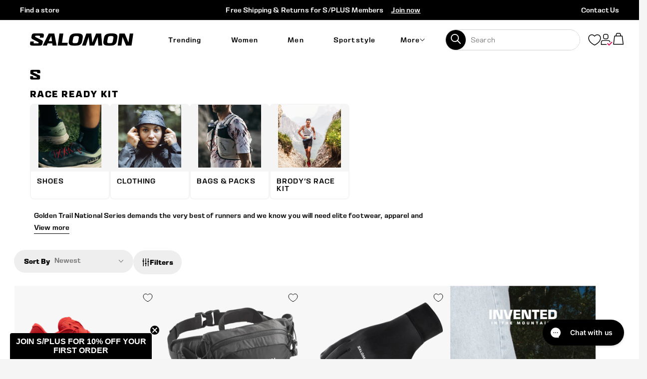

--- FILE ---
content_type: text/html; charset=utf-8
request_url: https://salomon.com.au/collections/golden-trails
body_size: 101323
content:
 <!doctype html>
<!--[if IE 9]> <html class="ie9 no-js supports-no-cookies" lang="en"> <![endif]-->
<!--[if (gt IE 9)|!(IE)]><!--> <html class="no-js supports-no-cookies" lang="en"> <!--<![endif]-->
<head> <!--
Elevar Data Layer V2

This file is automatically updated and should not be edited directly.

https://knowledge.getelevar.com/how-to-customize-data-layer-version-2

Updated: 2021-08-08 22:32:22+00:00
Version: 2.24.0
--> <!-- Google Tag Manager --> <script>
    (function(w,d,s,l,i){w[l]=w[l]||[];w[l].push({"gtm.start":
      new Date().getTime(),event:"gtm.js"});var f=d.getElementsByTagName(s)[0],
      j=d.createElement(s),dl=l!="dataLayer"?"&l="+l:"";j.async=true;j.src=
      "https://www.googletagmanager.com/gtm.js?id="+i+dl;f.parentNode.insertBefore(j,f);
    })(window,document,"script","dataLayer","GTM-M87Q5C6");</script> <!-- End Google Tag Manager --> <script>
    window.dataLayer = window.dataLayer || [];</script> <script id="elevar-gtm-suite-config" type="application/json">{"gtm_id": "GTM-M87Q5C6", "event_config": {"cart_reconcile": true, "cart_view": true, "checkout_complete": true, "checkout_step": true, "collection_view": true, "product_add_to_cart": true, "product_add_to_cart_ajax": true, "product_remove_from_cart": true, "product_select": true, "product_view": true, "search_results_view": true, "user": true, "save_order_notes": true}, "gtm_suite_script": "https://shopify-gtm-suite.getelevar.com/shops/d987a2090e03ea2e086a5b98a2fdcc12375f5b26/2.29.2/gtm-suite.js"}</script>



<script
  src="https://code.jquery.com/jquery-3.5.1.min.js"
  integrity="sha256-9/aliU8dGd2tb6OSsuzixeV4y/faTqgFtohetphbbj0="
  crossorigin="anonymous"></script>
  
<meta charset="utf-8"> <meta http-equiv="X-UA-Compatible" content="IE=edge,chrome=1"> <meta name="viewport" content="width=device-width, initial-scale=1, shrink-to-fit=no, maximum-scale=1"> <meta name="theme-color" content="#000000"> <meta name="msapplication-navbutton-color" content="#000000"> <link rel="preconnect" href="//cdn.shopify.com"> <link rel="preconnect" href="//cdn.shopifycloud.com">
<link rel="canonical" href="https://salomon.com.au/collections/golden-trails"><link rel="shortcut icon" href="//salomon.com.au/cdn/shop/files/1278_1_a777c16c-54d9-4015-843d-f768f66955e3_32x32.png?v=1749624987" type="image/png">
<link rel="icon" href="//salomon.com.au/cdn/shop/files/1278_1_a777c16c-54d9-4015-843d-f768f66955e3_48x48.png?v=1749624987" sizes="48x48" type="image/png"> <link rel="icon" href="//salomon.com.au/cdn/shop/files/1278_1_a777c16c-54d9-4015-843d-f768f66955e3_62x62.png?v=1749624987" sizes="62x62" type="image/png"> <link rel="icon" href="//salomon.com.au/cdn/shop/files/1278_1_a777c16c-54d9-4015-843d-f768f66955e3_192x192.png?v=1749624987" sizes="192x192" type="image/png"> <link rel="apple-touch-icon-precomposed" href="//salomon.com.au/cdn/shop/files/1278_1_a777c16c-54d9-4015-843d-f768f66955e3_180x180.png?v=1749624987"> <link rel="apple-touch-icon-precomposed" sizes="57x57" href="//salomon.com.au/cdn/shop/files/1278_1_a777c16c-54d9-4015-843d-f768f66955e3_57x57.png?v=1749624987"> <link rel="apple-touch-icon-precomposed" sizes="72x72" href="//salomon.com.au/cdn/shop/files/1278_1_a777c16c-54d9-4015-843d-f768f66955e3_72x72.png?v=1749624987"> <link rel="apple-touch-icon-precomposed" sizes="76x76" href="//salomon.com.au/cdn/shop/files/1278_1_a777c16c-54d9-4015-843d-f768f66955e3_76x76.png?v=1749624987"> <link rel="apple-touch-icon-precomposed" sizes="114x114" href="//salomon.com.au/cdn/shop/files/1278_1_a777c16c-54d9-4015-843d-f768f66955e3_114x114.png?v=1749624987"> <link rel="apple-touch-icon-precomposed" sizes="120x120" href="//salomon.com.au/cdn/shop/files/1278_1_a777c16c-54d9-4015-843d-f768f66955e3_120x120.png?v=1749624987"> <link rel="apple-touch-icon-precomposed" sizes="144x144" href="//salomon.com.au/cdn/shop/files/1278_1_a777c16c-54d9-4015-843d-f768f66955e3_144x144.png?v=1749624987"> <link rel="apple-touch-icon-precomposed" sizes="152x152" href="//salomon.com.au/cdn/shop/files/1278_1_a777c16c-54d9-4015-843d-f768f66955e3_152x152.png?v=1749624987"> <link rel="apple-touch-icon-precomposed" sizes="180x180" href="//salomon.com.au/cdn/shop/files/1278_1_a777c16c-54d9-4015-843d-f768f66955e3_180x180.png?v=1749624987"> <meta name="msapplication-square70x70logo" content="//salomon.com.au/cdn/shop/files/1278_1_a777c16c-54d9-4015-843d-f768f66955e3_70x70.png?v=1749624987"> <meta name="msapplication-square150x150logo" content="//salomon.com.au/cdn/shop/files/1278_1_a777c16c-54d9-4015-843d-f768f66955e3_150x150.png?v=1749624987"> <meta name="msapplication-square310x310logo" content="//salomon.com.au/cdn/shop/files/1278_1_a777c16c-54d9-4015-843d-f768f66955e3_310x310.png?v=1749624987"> <meta name="msapplication-wide310x150logo" content="//salomon.com.au/cdn/shop/files/1278_1_a777c16c-54d9-4015-843d-f768f66955e3_310x150.png?v=1749624987">

<title>Golden Trails

    &ndash; Salomon Australia</title><meta property="og:site_name" content="Salomon Australia">
<meta property="og:url" content="https://salomon.com.au/collections/golden-trails">
<meta property="og:title" content="Golden Trails">
<meta property="og:type" content="website">
<meta property="og:description" content="SALOMON® Australia - Online shop for sporting goods for men, women and children. Shoes, bags & packs, clothing and accessories for trail & road running, hiking, backpacking, snowboarding and skiing.">


<meta name="twitter:site" content="@">
<meta name="twitter:card" content="summary_large_image">
<meta name="twitter:title" content="Golden Trails">
<meta name="twitter:description" content="SALOMON® Australia - Online shop for sporting goods for men, women and children. Shoes, bags & packs, clothing and accessories for trail & road running, hiking, backpacking, snowboarding and skiing.">
<script type="text/javascript" id="theme-js">
    if (window.location.pathname == "/challenge" || window.location.href.indexOf('customer_posted=true') > -1) {
      window.location.hash = '';
    }

    document.documentElement.className = document.documentElement.className.replace('no-js', 'js');

    window.theme = {
      strings: {
        addToCart: "Add to cart",
        soldOut: "Sold Out",
        unavailable: "Unavailable",
        quantityUnavailable: "Quantity Unavailable",
        itemAddedToCart:  "Added to cart!",
      },
      current: {
        type: "collection",
        template: {
          directory: null,
          name: "collection",
          suffix: null,
        },
        id: 272758243394,
        vendor: "none",
        collection: {
          title: "Golden Trails",
          products: [],
        },
        product: null,
      },
      settings: {
        closeIcon: "\u003csvg xmlns=\"http:\/\/www.w3.org\/2000\/svg\" width=\"20\" height=\"20\" viewbox=\"0 0 20 20\" class=\"icon icon-close\" aria-hidden=\"true\" focusable=\"false\" role=\"presentation\"\u003e\u003cpath fill=\"#444\" d=\"M15.89 14.696l-4.734-4.734 4.717-4.717c.4-.4.37-1.085-.03-1.485s-1.085-.43-1.485-.03L9.641 8.447 4.97 3.776c-.4-.4-1.085-.37-1.485.03s-.43 1.085-.03 1.485l4.671 4.671-4.688 4.688c-.4.4-.37 1.085.03 1.485s1.085.43 1.485.03l4.688-4.687 4.734 4.734c.4.4 1.085.37 1.485-.03s.43-1.085.03-1.485z\"\/\u003e\u003c\/svg\u003e\n",
        mediaQuery: {
          small: 'screen and (max-width: 599px)',
          mediumDown: 'screen and (max-width: 899px)',
          medium: 'screen and (min-width: 600px) and (max-width: 899px)',
          mediumUp: 'screen and (min-width: 600px)',
          largeUp: 'screen and (min-width: 900px)',
          smallUp: 'screen and (min-width: 1px)',
        }
      }
    };

    window.shop = {
      permanantDomain: "salomon-au.myshopify.com",
      moneyFormat: "${{amount}}",
      moneyWithCurrencyFormat: "${{amount}} AUD",
      currencyFormat: "money_with_currency_format",
      defaultCurrency: "AUD",
      currency: "AUD",
      cart: {"note":null,"attributes":{},"original_total_price":0,"total_price":0,"total_discount":0,"total_weight":0.0,"item_count":0,"items":[],"requires_shipping":false,"currency":"AUD","items_subtotal_price":0,"cart_level_discount_applications":[],"checkout_charge_amount":0},
      customer: {
        addresses_count: "",
        is_logged_in: false,
        tags: null,
      },
      customer_d2x: {
        is_customer: false,
        d2x_metafield_discount: null,
        d2x_metafield_limit: null,
        d2x_metafield_expense: null,
        foc_metafield_discount: null,
        foc_metafield_limit: null,
        foc_metafield_expense: null
      },
      keys: {
        googleMaps: null
      }
    };sessionStorage.setItem('lastViewedCollection', 'golden-trails');</script>
<style data-shopify>
    @font-face {
      font-family: "oilhand";
      src: url("//salomon.com.au/cdn/shop/t/344/assets/oilhand.ttf?v=45914556380382290201685678507") format('truetype');
      font-style: normal;
      font-weight: normal;
      font-display: swap; 
    }
    @font-face {
      font-family: "oilhand";
      src: url("//salomon.com.au/cdn/shop/t/344/assets/oilhand.woff?v=162389391939135251321685678506") format('woff');
      font-style: normal;
      font-weight: normal;
      font-display: swap; 
    }

  @font-face {
  font-family: Inter;
  font-weight: 400;
  font-style: normal;
  font-display: fallback;
  src: url("//salomon.com.au/cdn/fonts/inter/inter_n4.b2a3f24c19b4de56e8871f609e73ca7f6d2e2bb9.woff2") format("woff2"),
       url("//salomon.com.au/cdn/fonts/inter/inter_n4.af8052d517e0c9ffac7b814872cecc27ae1fa132.woff") format("woff");
}

@font-face {
  font-family: Inter;
  font-weight: 500;
  font-style: normal;
  font-display: fallback;
  src: url("//salomon.com.au/cdn/fonts/inter/inter_n5.d7101d5e168594dd06f56f290dd759fba5431d97.woff2") format("woff2"),
       url("//salomon.com.au/cdn/fonts/inter/inter_n5.5332a76bbd27da00474c136abb1ca3cbbf259068.woff") format("woff");
}

  @font-face {
  font-family: Inter;
  font-weight: 500;
  font-style: italic;
  font-display: fallback;
  src: url("//salomon.com.au/cdn/fonts/inter/inter_i5.4474f48e6ab2b1e01aa2b6d942dd27fa24f2d99f.woff2") format("woff2"),
       url("//salomon.com.au/cdn/fonts/inter/inter_i5.493dbd6ee8e49f4ad722ebb68d92f201af2c2f56.woff") format("woff");
}

@font-face {
  font-family: Inter;
  font-weight: 400;
  font-style: normal;
  font-display: fallback;
  src: url("//salomon.com.au/cdn/fonts/inter/inter_n4.b2a3f24c19b4de56e8871f609e73ca7f6d2e2bb9.woff2") format("woff2"),
       url("//salomon.com.au/cdn/fonts/inter/inter_n4.af8052d517e0c9ffac7b814872cecc27ae1fa132.woff") format("woff");
}

@font-face {
  font-family: Inter;
  font-weight: 600;
  font-style: normal;
  font-display: fallback;
  src: url("//salomon.com.au/cdn/fonts/inter/inter_n6.771af0474a71b3797eb38f3487d6fb79d43b6877.woff2") format("woff2"),
       url("//salomon.com.au/cdn/fonts/inter/inter_n6.88c903d8f9e157d48b73b7777d0642925bcecde7.woff") format("woff");
}


    @font-face {
  font-family: Inter;
  font-weight: 700;
  font-style: normal;
  font-display: fallback;
  src: url("//salomon.com.au/cdn/fonts/inter/inter_n7.02711e6b374660cfc7915d1afc1c204e633421e4.woff2") format("woff2"),
       url("//salomon.com.au/cdn/fonts/inter/inter_n7.6dab87426f6b8813070abd79972ceaf2f8d3b012.woff") format("woff");
}

  
    @font-face {
  font-family: Inter;
  font-weight: 900;
  font-style: normal;
  font-display: fallback;
  src: url("//salomon.com.au/cdn/fonts/inter/inter_n9.5eeac4b640934cb12c98bb58e5b212c8a842a731.woff2") format("woff2"),
       url("//salomon.com.au/cdn/fonts/inter/inter_n9.a68b28f7e46ea1faab81e409809ee4919dd6e3f0.woff") format("woff");
}

  :root {
    --font-heading: Inter, sans-serif;
    --font-body: Inter, sans-serif;
    --font-alternate: Inter, sans-serif;
    --font-heading-weight: 700;
    --font-alternate-weight: 900;
    --font-body-weight: 400;
    --font-body-style: normal;
    --font-body-weight-bold: 500;
    --font-body-weight-medium: 400;
    --font-body-weight-extra-bold: 600;
    --font-headings-alternate: var(--font-alternate);
    --font-body-alternate: var(--font-alternate);
    --color-body: rgb(245, 245, 245);
    --color-body-inverse: rgb(48, 48, 48);
    --color-body-text: rgb(28, 28, 28);
    --color-body-text-inverse: rgb(255, 255, 255);
    --color-body-headings: rgb(28, 28, 28);
    --color-body-headings-inverse: rgb(255, 255, 255);
    --color-primary: rgb(0, 0, 0);
    --color-secondary: rgb(255, 255, 255);
    --color-tertiary: rgb(58, 186, 187);
    --color-link: rgb(0, 0, 0);
    --color-link-hover: #262626;
    --color-link-light: #4d4d4d;
    --color-border: rgb(212, 212, 212);
    --color-product-sale-text: rgb(173, 25, 1);
    --color-input-text: rgb(48, 48, 48);
    --color-input-text-inverse: rgb(255, 255, 255);
    --color-input-background: rgb(255, 255, 255);
    --color-primary-hover: #0d0d0d;
    --color-primary-active: #131313;
    --color-primary-light: #262626;
    --color-secondary-hover: #ffffff;
    --color-secondary-active: #ffffff;
    --color-secondary-light: #ffffff;
    --color-tertiary-hover: #48c5c6;
    --color-tertiary-active: #52c8c9;
    --color-tertiary-light: #d0e7eb;

    --notice-bar-height: 2.5rem;

    --header-height: 5.625rem;
    --header-height-mobile: 3.125rem;

    --header-height-lower: 3.75rem;
    --header-height-lower-mobile: 3.75rem;

    --product-sticky-height-medium: 8rem;
    --product-sticky-height: 5.625rem;
    
    --color-header-bg: rgb(0, 0, 0);
    --color-header-bg-light: #0d0d0d;
    --color-footer-bg: rgb(26, 26, 26);
    --color-footer-bg-light: #272727;
    --color-primary-accent-text: #ffffff;
    --color-secondary-accent-text: #ffffff;
    --color-tertiary-accent-text: #ffffff;--color-primary-contrast: rgb(255, 255, 255);--color-header-text: rgb(255, 255, 255);
      --header-theme: 'dark';--color-footer-text: rgb(255, 255, 255);
      --footer-theme: 'dark';--color-notification-badge: var(--color-secondary);
    --color-progress-bar: var(--color-tertiary);
    --pswp-default-skin: url(//salomon.com.au/cdn/shop/t/344/assets/pswp-default-skin.svg?v=62500051166927397691685678507);
    --pswp-preloader: url(//salomon.com.au/cdn/shop/t/344/assets/pswp-preloader.gif?v=77008736554601496081685678505);
    --ajax-loader: url(//salomon.com.au/cdn/shop/t/344/assets/ajax-loader.gif?v=141184);
    --svg-select-icon: url(//salomon.com.au/cdn/shop/t/344/assets/ico-select.svg?v=168672518909758979141685678518);
    --svg-select-icon-white: url(//salomon.com.au/cdn/shop/t/344/assets/ico-select-white.svg?v=179855188450834773501685678518);
    
    --accordion-transition-duration: 0.5s;
  }
</style>
<link href="//salomon.com.au/cdn/shop/t/344/assets/variables.scss.css?v=111603181540343972631689132028" rel="stylesheet" type="text/css" media="all" /> <link href="//salomon.com.au/cdn/shop/t/344/assets/fonts.scss.css?v=5095346258489801511741737569" rel="stylesheet" type="text/css" media="all" /> <link href="//salomon.com.au/cdn/shop/t/344/assets/typography.scss.css?v=54790975290041581191752711367" rel="stylesheet" type="text/css" media="all" /> <link href="//salomon.com.au/cdn/shop/t/344/assets/theme.scss.css?v=109873455971744095221758255353" rel="stylesheet" type="text/css" media="all" /> <link href="//salomon.com.au/cdn/shop/t/344/assets/modules.scss.css?v=168925062495678312481762310388" rel="stylesheet" type="text/css" media="all" /> <link href="//salomon.com.au/cdn/shop/t/344/assets/sections.scss.css?v=47648227959085776391765932823" rel="stylesheet" type="text/css" media="all" /> <link href="//salomon.com.au/cdn/shop/t/344/assets/vendor.scss.css?v=160645196039285305881739492910" rel="stylesheet" type="text/css" media="all" /> <link href="//salomon.com.au/cdn/shop/t/344/assets/custom.scss.css?v=116345547417102083081741737569" rel="stylesheet" type="text/css" media="all" /> <link
      href="//salomon.com.au/cdn/shop/t/344/assets/critical-collection.css?v=148055861651049044581765932809"
      rel="preload"
      as="style"
      onload="this.onload=null;this.rel='stylesheet'"
    >
  

<style data-id="bc-sf-filter-style" type="text/css">
      #bc-sf-filter-options-wrapper .bc-sf-filter-option-block .bc-sf-filter-block-title h3,
      #bc-sf-filter-tree-h .bc-sf-filter-option-block .bc-sf-filter-block-title a {}
      #bc-sf-filter-options-wrapper .bc-sf-filter-option-block .bc-sf-filter-block-content ul li a,
      #bc-sf-filter-tree-h .bc-sf-filter-option-block .bc-sf-filter-block-content ul li a {}
      #bc-sf-filter-tree-mobile button {}</style>

<link rel="preload" href="//salomon.com.au/cdn/shop/t/344/assets/bc-sf-filter.scss.css?v=90161691098478960451769751672" as="style" onload="this.onload=null;this.rel='stylesheet'"> <noscript><link rel="stylesheet" href="//salomon.com.au/cdn/shop/t/344/assets/bc-sf-filter.scss.css?v=90161691098478960451769751672"></noscript> <script>

  /*! loadCSS rel=preload polyfill. [c]2017 Filament Group, Inc. MIT License */
  !function(n){"use strict";n.loadCSS||(n.loadCSS=function(){});var o=loadCSS.relpreload={};if(o.support=function(){var e;try{e=n.document.createElement("link").relList.supports("preload")}catch(t){e=!1}return function(){return e}}(),o.bindMediaToggle=function(t){var e=t.media||"all";function a(){t.addEventListener?t.removeEventListener("load",a):t.attachEvent&&t.detachEvent("onload",a),t.setAttribute("onload",null),t.media=e}t.addEventListener?t.addEventListener("load",a):t.attachEvent&&t.attachEvent("onload",a),setTimeout(function(){t.rel="stylesheet",t.media="only x"}),setTimeout(a,3e3)},o.poly=function(){if(!o.support())for(var t=n.document.getElementsByTagName("link"),e=0;e<t.length;e++){var a=t[e];"preload"!==a.rel||"style"!==a.getAttribute("as")||a.getAttribute("data-loadcss")||(a.setAttribute("data-loadcss",!0),o.bindMediaToggle(a))}},!o.support()){o.poly();var t=n.setInterval(o.poly,500);n.addEventListener?n.addEventListener("load",function(){o.poly(),n.clearInterval(t)}):n.attachEvent&&n.attachEvent("onload",function(){o.poly(),n.clearInterval(t)})}"undefined"!=typeof exports?exports.loadCSS=loadCSS:n.loadCSS=loadCSS}("undefined"!=typeof global?global:this);

    /* NodeList forEach polyfill for IE11 - https://gist.github.com/bob-lee/e7520bfcdac266e5490f40c2759cc955 */
    "NodeList"in window&&!NodeList.prototype.forEach&&(NodeList.prototype.forEach=function(o,t){t=t||window;for(var i=0;i<this.length;i++)o.call(t,this[i],i,this)});</script><!--[if (gt IE 9)|!(IE)]><!--> <script src="/services/javascripts/currencies.js" defer="defer"></script> <!--<![endif]--> <!--[if lte IE 9]> <script src="/services/javascripts/currencies.js"></script> <![endif]--> <!--[if (gt IE 9)|!(IE)]><!--> <script src="//salomon.com.au/cdn/shopifycloud/storefront/assets/themes_support/option_selection-b017cd28.js" defer="defer"></script> <!--<![endif]--> <!--[if lte IE 9]> <script src="//salomon.com.au/cdn/shopifycloud/storefront/assets/themes_support/option_selection-b017cd28.js"></script> <![endif]--> <!--[if (gt IE 9)|!(IE)]><!--> <script src="//salomon.com.au/cdn/shop/t/344/assets/vendor.js?v=41237642138812261531714606733" defer="defer"></script> <!--<![endif]--> <!--[if lte IE 9]> <script src="//salomon.com.au/cdn/shop/t/344/assets/vendor.js?v=41237642138812261531714606733"></script> <![endif]--> <!--[if (gt IE 9)|!(IE)]><!--> <script src="//salomon.com.au/cdn/shop/t/344/assets/theme.js?v=113773428534409439541763519117" defer="defer"></script> <!--<![endif]--> <!--[if lte IE 9]> <script src="//salomon.com.au/cdn/shop/t/344/assets/theme.js?v=113773428534409439541763519117"></script> <![endif]-->

  


<script>
    // requestIdleCallback shim https://gist.github.com/paullewis/55efe5d6f05434a96c36
    window.requestIdleCallback=window.requestIdleCallback||function(e){return setTimeout(function(){var n=Date.now();e({didTimeout:!1,timeRemaining:function(){return Math.max(0,50-(Date.now()-n))}})},1)},window.cancelIdleCallback=window.cancelIdleCallback||function(e){clearTimeout(e)};</script> <script type="text/javascript" data-delayed-urls>
      (function () {
        var urlsToPreload = ["https:\/\/cdn.jsdelivr.net\/gh\/apphq\/slidecart-dist@master\/slidecarthq-forward.js?4\u0026shop=salomon-au.myshopify.com","https:\/\/cdn-bundler.nice-team.net\/app\/js\/bundler.js?shop=salomon-au.myshopify.com","https:\/\/cdn.s3.pop-convert.com\/pcjs.production.min.js?unique_id=salomon-au.myshopify.com\u0026shop=salomon-au.myshopify.com","https:\/\/script.pop-convert.com\/new-micro\/production.pc.min.js?unique_id=salomon-au.myshopify.com\u0026shop=salomon-au.myshopify.com","\/\/cdn.shopify.com\/proxy\/6e191c2931c2e8edd9f0d1e4a7c095d4e2ebdc15d89844990f3e9ba31c556961\/apps.bazaarvoice.com\/deployments\/salomon-anz\/main_site\/production\/en_AU\/bv.js?shop=salomon-au.myshopify.com\u0026sp-cache-control=cHVibGljLCBtYXgtYWdlPTkwMA"];
        var x = document.getElementsByTagName('script')[0];
  
        for (var i = 0; i <urlsToPreload.length; i++) {
          var url = urlsToPreload[i];
          if (!url) { continue; }
          var link = document.createElement('link');
          link.rel = "preload";
          link.as = "script";
          link.href = url;
          x.parentNode.insertBefore(link, x);
        }
  
        function loadDelayedUrls() {
          setTimeout(function () {
            window.requestIdleCallback(function () {
              var urlsToDelay = ["https:\/\/static.klaviyo.com\/onsite\/js\/YfrvQB\/klaviyo.js?company_id=YfrvQB\u0026shop=salomon-au.myshopify.com"];
              for (var j = 0; j <urlsToDelay.length; j++) {
                var url = urlsToDelay[j];
                if (!url) { continue; }
                var s = document.createElement('script');
                s.type = 'text/javascript';
                s.async = true;
                s.defer = true;
                s.src = url;
                x.parentNode.insertBefore(s, x);
              }
            })
          }, 6000)
        }
  
        document.addEventListener("DOMContentLoaded", loadDelayedUrls);
      })()</script><!-- CONTENT FOR HEADER --> <script>window.performance && window.performance.mark && window.performance.mark('shopify.content_for_header.start');</script><meta id="shopify-digital-wallet" name="shopify-digital-wallet" content="/11082498114/digital_wallets/dialog">
<meta name="shopify-checkout-api-token" content="b794178691f6309f7cc075f91360bcce">
<meta id="in-context-paypal-metadata" data-shop-id="11082498114" data-venmo-supported="false" data-environment="production" data-locale="en_US" data-paypal-v4="true" data-currency="AUD">
<link rel="alternate" type="application/atom+xml" title="Feed" href="/collections/golden-trails.atom" />
<link rel="alternate" type="application/json+oembed" href="https://salomon.com.au/collections/golden-trails.oembed">
<script async="async" src="/checkouts/internal/preloads.js?locale=en-AU"></script>
<script id="apple-pay-shop-capabilities" type="application/json">{"shopId":11082498114,"countryCode":"AU","currencyCode":"AUD","merchantCapabilities":["supports3DS"],"merchantId":"gid:\/\/shopify\/Shop\/11082498114","merchantName":"Salomon Australia","requiredBillingContactFields":["postalAddress","email","phone"],"requiredShippingContactFields":["postalAddress","email","phone"],"shippingType":"shipping","supportedNetworks":["visa","masterCard","amex","jcb"],"total":{"type":"pending","label":"Salomon Australia","amount":"1.00"},"shopifyPaymentsEnabled":true,"supportsSubscriptions":true}</script>
<script id="shopify-features" type="application/json">{"accessToken":"b794178691f6309f7cc075f91360bcce","betas":["rich-media-storefront-analytics"],"domain":"salomon.com.au","predictiveSearch":true,"shopId":11082498114,"locale":"en"}</script>
<script>var Shopify = Shopify || {};
Shopify.shop = "salomon-au.myshopify.com";
Shopify.locale = "en";
Shopify.currency = {"active":"AUD","rate":"1.0"};
Shopify.country = "AU";
Shopify.theme = {"name":"The SALOMON AU | Main ","id":122667237442,"schema_name":"Base","schema_version":"1.0","theme_store_id":null,"role":"main"};
Shopify.theme.handle = "null";
Shopify.theme.style = {"id":null,"handle":null};
Shopify.cdnHost = "salomon.com.au/cdn";
Shopify.routes = Shopify.routes || {};
Shopify.routes.root = "/";</script>
<script type="module">!function(o){(o.Shopify=o.Shopify||{}).modules=!0}(window);</script>
<script>!function(o){function n(){var o=[];function n(){o.push(Array.prototype.slice.apply(arguments))}return n.q=o,n}var t=o.Shopify=o.Shopify||{};t.loadFeatures=n(),t.autoloadFeatures=n()}(window);</script>
<script id="shop-js-analytics" type="application/json">{"pageType":"collection"}</script>
<script defer="defer" async type="module" src="//salomon.com.au/cdn/shopifycloud/shop-js/modules/v2/client.init-shop-cart-sync_BN7fPSNr.en.esm.js"></script>
<script defer="defer" async type="module" src="//salomon.com.au/cdn/shopifycloud/shop-js/modules/v2/chunk.common_Cbph3Kss.esm.js"></script>
<script defer="defer" async type="module" src="//salomon.com.au/cdn/shopifycloud/shop-js/modules/v2/chunk.modal_DKumMAJ1.esm.js"></script>
<script type="module">
  await import("//salomon.com.au/cdn/shopifycloud/shop-js/modules/v2/client.init-shop-cart-sync_BN7fPSNr.en.esm.js");
await import("//salomon.com.au/cdn/shopifycloud/shop-js/modules/v2/chunk.common_Cbph3Kss.esm.js");
await import("//salomon.com.au/cdn/shopifycloud/shop-js/modules/v2/chunk.modal_DKumMAJ1.esm.js");

  window.Shopify.SignInWithShop?.initShopCartSync?.({"fedCMEnabled":true,"windoidEnabled":true});

</script>
<script>(function() {
  var isLoaded = false;
  function asyncLoad() {
    if (isLoaded) return;
    isLoaded = true;
    var urls = ["https:\/\/cdn.jsdelivr.net\/gh\/apphq\/slidecart-dist@master\/slidecarthq-forward.js?4\u0026shop=salomon-au.myshopify.com","https:\/\/cdn-bundler.nice-team.net\/app\/js\/bundler.js?shop=salomon-au.myshopify.com","https:\/\/cdn.s3.pop-convert.com\/pcjs.production.min.js?unique_id=salomon-au.myshopify.com\u0026shop=salomon-au.myshopify.com","https:\/\/script.pop-convert.com\/new-micro\/production.pc.min.js?unique_id=salomon-au.myshopify.com\u0026shop=salomon-au.myshopify.com","\/\/cdn.shopify.com\/proxy\/6e191c2931c2e8edd9f0d1e4a7c095d4e2ebdc15d89844990f3e9ba31c556961\/apps.bazaarvoice.com\/deployments\/salomon-anz\/main_site\/production\/en_AU\/bv.js?shop=salomon-au.myshopify.com\u0026sp-cache-control=cHVibGljLCBtYXgtYWdlPTkwMA"];
    for (var i = 0; i <urls.length; i++) {
      var s = document.createElement('script');
      s.type = 'text/javascript';
      s.async = true;
      s.src = urls[i];
      var x = document.getElementsByTagName('script')[0];
      x.parentNode.insertBefore(s, x);
    }
  };
  if(window.attachEvent) {
    window.attachEvent('onload', asyncLoad);
  } else {
    window.addEventListener('load', asyncLoad, false);
  }
})();</script>
<script id="__st">var __st={"a":11082498114,"offset":39600,"reqid":"db80c27f-9d6e-4574-a39a-064e6e21c5c7-1769767180","pageurl":"salomon.com.au\/collections\/golden-trails","u":"f89387db489f","p":"collection","rtyp":"collection","rid":272758243394};</script>
<script>window.ShopifyPaypalV4VisibilityTracking = true;</script>
<script id="form-persister">!function(){'use strict';const t='contact',e='new_comment',n=[[t,t],['blogs',e],['comments',e],[t,'customer']],o='password',r='form_key',c=['recaptcha-v3-token','g-recaptcha-response','h-captcha-response',o],s=()=>{try{return window.sessionStorage}catch{return}},i='__shopify_v',u=t=>t.elements[r],a=function(){const t=[...n].map((([t,e])=>`form[action*='/${t}']:not([data-nocaptcha='true']) input[name='form_type'][value='${e}']`)).join(',');var e;return e=t,()=>e?[...document.querySelectorAll(e)].map((t=>t.form)):[]}();function m(t){const e=u(t);a().includes(t)&&(!e||!e.value)&&function(t){try{if(!s())return;!function(t){const e=s();if(!e)return;const n=u(t);if(!n)return;const o=n.value;o&&e.removeItem(o)}(t);const e=Array.from(Array(32),(()=>Math.random().toString(36)[2])).join('');!function(t,e){u(t)||t.append(Object.assign(document.createElement('input'),{type:'hidden',name:r})),t.elements[r].value=e}(t,e),function(t,e){const n=s();if(!n)return;const r=[...t.querySelectorAll(`input[type='${o}']`)].map((({name:t})=>t)),u=[...c,...r],a={};for(const[o,c]of new FormData(t).entries())u.includes(o)||(a[o]=c);n.setItem(e,JSON.stringify({[i]:1,action:t.action,data:a}))}(t,e)}catch(e){console.error('failed to persist form',e)}}(t)}const f=t=>{if('true'===t.dataset.persistBound)return;const e=function(t,e){const n=function(t){return'function'==typeof t.submit?t.submit:HTMLFormElement.prototype.submit}(t).bind(t);return function(){let t;return()=>{t||(t=!0,(()=>{try{e(),n()}catch(t){(t=>{console.error('form submit failed',t)})(t)}})(),setTimeout((()=>t=!1),250))}}()}(t,(()=>{m(t)}));!function(t,e){if('function'==typeof t.submit&&'function'==typeof e)try{t.submit=e}catch{}}(t,e),t.addEventListener('submit',(t=>{t.preventDefault(),e()})),t.dataset.persistBound='true'};!function(){function t(t){const e=(t=>{const e=t.target;return e instanceof HTMLFormElement?e:e&&e.form})(t);e&&m(e)}document.addEventListener('submit',t),document.addEventListener('DOMContentLoaded',(()=>{const e=a();for(const t of e)f(t);var n;n=document.body,new window.MutationObserver((t=>{for(const e of t)if('childList'===e.type&&e.addedNodes.length)for(const t of e.addedNodes)1===t.nodeType&&'FORM'===t.tagName&&a().includes(t)&&f(t)})).observe(n,{childList:!0,subtree:!0,attributes:!1}),document.removeEventListener('submit',t)}))}()}();</script>
<script integrity="sha256-4kQ18oKyAcykRKYeNunJcIwy7WH5gtpwJnB7kiuLZ1E=" data-source-attribution="shopify.loadfeatures" defer="defer" src="//salomon.com.au/cdn/shopifycloud/storefront/assets/storefront/load_feature-a0a9edcb.js" crossorigin="anonymous"></script>
<script data-source-attribution="shopify.dynamic_checkout.dynamic.init">var Shopify=Shopify||{};Shopify.PaymentButton=Shopify.PaymentButton||{isStorefrontPortableWallets:!0,init:function(){window.Shopify.PaymentButton.init=function(){};var t=document.createElement("script");t.src="https://salomon.com.au/cdn/shopifycloud/portable-wallets/latest/portable-wallets.en.js",t.type="module",document.head.appendChild(t)}};
</script>
<script data-source-attribution="shopify.dynamic_checkout.buyer_consent">
  function portableWalletsHideBuyerConsent(e){var t=document.getElementById("shopify-buyer-consent"),n=document.getElementById("shopify-subscription-policy-button");t&&n&&(t.classList.add("hidden"),t.setAttribute("aria-hidden","true"),n.removeEventListener("click",e))}function portableWalletsShowBuyerConsent(e){var t=document.getElementById("shopify-buyer-consent"),n=document.getElementById("shopify-subscription-policy-button");t&&n&&(t.classList.remove("hidden"),t.removeAttribute("aria-hidden"),n.addEventListener("click",e))}window.Shopify?.PaymentButton&&(window.Shopify.PaymentButton.hideBuyerConsent=portableWalletsHideBuyerConsent,window.Shopify.PaymentButton.showBuyerConsent=portableWalletsShowBuyerConsent);
</script>
<script data-source-attribution="shopify.dynamic_checkout.cart.bootstrap">document.addEventListener("DOMContentLoaded",(function(){function t(){return document.querySelector("shopify-accelerated-checkout-cart, shopify-accelerated-checkout")}if(t())Shopify.PaymentButton.init();else{new MutationObserver((function(e,n){t()&&(Shopify.PaymentButton.init(),n.disconnect())})).observe(document.body,{childList:!0,subtree:!0})}}));
</script>
<link id="shopify-accelerated-checkout-styles" rel="stylesheet" media="screen" href="https://salomon.com.au/cdn/shopifycloud/portable-wallets/latest/accelerated-checkout-backwards-compat.css" crossorigin="anonymous">
<style id="shopify-accelerated-checkout-cart">
        #shopify-buyer-consent {
  margin-top: 1em;
  display: inline-block;
  width: 100%;
}

#shopify-buyer-consent.hidden {
  display: none;
}

#shopify-subscription-policy-button {
  background: none;
  border: none;
  padding: 0;
  text-decoration: underline;
  font-size: inherit;
  cursor: pointer;
}

#shopify-subscription-policy-button::before {
  box-shadow: none;
}

      </style>

<script>window.performance && window.performance.mark && window.performance.mark('shopify.content_for_header.end');</script> <!-- END CONTENT FOR HEADER -->
  
  
  



<meta name="google-site-verification" content="nFtFuRgK7V4pDn58H445slxKVf9ayhMvJTQkoPHkHaA" /> <!-- REAMAZE INTEGRATION START - DO NOT REMOVE -->

<!-- Reamaze Config file - DO NOT REMOVE -->
<script type="text/javascript">
  var _support = _support || { 'ui': {}, 'user': {} };
  _support.account = "Salomon";
</script>



<!-- reamaze_embeddable_18662_s -->
<!-- Embeddable - Salomon AU Chat / Contact Form Shoutbox -->
<script type="text/javascript">
  var _support = _support || { 'ui': {}, 'user': {} };
  _support['account'] = 'Salomon';
  _support['ui']['contactMode'] = 'default';
  _support['ui']['enableKb'] = 'true';
  _support['ui']['styles'] = {
    widgetColor: 'rgb(182, 225, 211)',
    gradient: true,
  };
  _support['ui']['shoutboxFacesMode'] = "default";
  _support['ui']['shoutboxHeaderLogo'] = true;
  _support['ui']['widget'] = {
    icon: 'chat',
    displayOn: 'all',
    allowBotProcessing: true,
    label: {
      text: 'Hi there, welcome to Salomon AU! How can we help? &#128522;',
      mode: "prompt-3",
      delay: 20,
      duration: 20,
    },
    position: 'bottom-right',
    mobilePosition: 'bottom-right'
  };
  _support['apps'] = {
    recentConversations: {},
    faq: {"enabled":true},
    orders: {"enabled":true}
  };
</script>
<!-- reamaze_embeddable_18662_e -->




<!-- reamaze_cue_50140_s -->
<!-- Cue - Sal AU Home Page Help -->
<script type="text/javascript">
  var _support = _support || { 'ui': {}, 'user': {} };
  _support.outbounds = _support.outbounds || [];
  _support.outbounds.push({
    id: "50140",
    name: "Sal AU Home Page Help",
    message: "Hi there, welcome to Salomon AU!\n\nHow can we help? \n\nPlease choose an option below.",
    sound: true,
    transient: false,
    botsEnabled: false,
    disableCueClick: true,
    enableCustomFields: false,
    start: "",
    end: "",
    user: {
      type: "brand"
    },
    buttons: [
      {
        text: "Start a return",
        url: "https://salomon.com.au/pages/returns",
        target: "_top",
      },
      {
        text: "Make a warranty claim",
        url: "https://salomon.com.au/pages/warranty-returns",
        target: "_top",
      },
      {
        text: "Speak to a member of the team",
        response: true
      },
    ],
    rules: [
      {
        type: "url",
        op: "contains",
        value: "https://salomon.com.au/",
      },
      {
        type: "timeOnSite",
        op: "greaterThan",
        value: "15s",
      },
    ],
  });
</script>
<!-- reamaze_cue_50140_e -->







<!-- Reamaze SSO file - DO NOT REMOVE -->


<!-- REAMAZE INTEGRATION END - DO NOT REMOVE -->

<script src="//salomon.com.au/cdn/shop/t/344/assets/global.js?v=19483426208187090471741738272" defer="defer"></script>
<script src="//salomon.com.au/cdn/shop/t/344/assets/datajet-tasks.js?v=89850808342620903531724119122" defer="defer"></script>
<link href="//salomon.com.au/cdn/shop/t/344/assets/component-deferred-media.css?v=49747234046294736111708401125" rel="stylesheet" type="text/css" media="all" />
<link href="//salomon.com.au/cdn/shop/t/344/assets/custom.css?v=95512941699005634601763519909" rel="stylesheet" type="text/css" media="all" />

<script>
  window.current = {
    shop: {
      domain: `https://salomon.com.au`
    },
    product: {
      handle: ``
    },
    collection: {
      handle: `golden-trails`
    },
    template: {
      name: `collection`,
      suffix: ``
    }
  }
</script>


<!-- scripts header section -->


  


<!-- end scripts header section -->

	


<script src="https://snapui.searchspring.io/6t3bv2/bundle.js" id="searchspring-context">
	 
			collection = { id: "272758243394", name: "Golden Trails", handle: "golden-trails" };
		
		template = "collection";
	
	format = "${{amount}}";

</script>


<script type="text/javascript">
  (function(c,l,a,r,i,t,y){
      c[a]=c[a]||function(){(c[a].q=c[a].q||[]).push(arguments)};
      t=l.createElement(r);t.async=1;t.src="https://www.clarity.ms/tag/"+i;
      y=l.getElementsByTagName(r)[0];y.parentNode.insertBefore(t,y);
  })(window, document, "clarity", "script", "rnbhlcf8yh");
</script>

<!-- BEGIN app block: shopify://apps/gorgias-live-chat-helpdesk/blocks/gorgias/a66db725-7b96-4e3f-916e-6c8e6f87aaaa -->
<script defer data-gorgias-loader-chat src="https://config.gorgias.chat/bundle-loader/shopify/salomon-au.myshopify.com"></script>


<script defer data-gorgias-loader-convert  src="https://content.9gtb.com/loader.js"></script>


<script defer data-gorgias-loader-mailto-replace  src="https://config.gorgias.help/api/contact-forms/replace-mailto-script.js?shopName=salomon-au"></script>


<!-- END app block --><!-- BEGIN app block: shopify://apps/klaviyo-email-marketing-sms/blocks/klaviyo-onsite-embed/2632fe16-c075-4321-a88b-50b567f42507 -->












  <script async src="https://static.klaviyo.com/onsite/js/YfrvQB/klaviyo.js?company_id=YfrvQB"></script>
  <script>!function(){if(!window.klaviyo){window._klOnsite=window._klOnsite||[];try{window.klaviyo=new Proxy({},{get:function(n,i){return"push"===i?function(){var n;(n=window._klOnsite).push.apply(n,arguments)}:function(){for(var n=arguments.length,o=new Array(n),w=0;w<n;w++)o[w]=arguments[w];var t="function"==typeof o[o.length-1]?o.pop():void 0,e=new Promise((function(n){window._klOnsite.push([i].concat(o,[function(i){t&&t(i),n(i)}]))}));return e}}})}catch(n){window.klaviyo=window.klaviyo||[],window.klaviyo.push=function(){var n;(n=window._klOnsite).push.apply(n,arguments)}}}}();</script>

  




  <script>
    window.klaviyoReviewsProductDesignMode = false
  </script>







<!-- END app block --><!-- BEGIN app block: shopify://apps/pagefly-page-builder/blocks/app-embed/83e179f7-59a0-4589-8c66-c0dddf959200 -->

<!-- BEGIN app snippet: pagefly-cro-ab-testing-main -->







<script>
  ;(function () {
    const url = new URL(window.location)
    const viewParam = url.searchParams.get('view')
    if (viewParam && viewParam.includes('variant-pf-')) {
      url.searchParams.set('pf_v', viewParam)
      url.searchParams.delete('view')
      window.history.replaceState({}, '', url)
    }
  })()
</script>



<script type='module'>
  
  window.PAGEFLY_CRO = window.PAGEFLY_CRO || {}

  window.PAGEFLY_CRO['data_debug'] = {
    original_template_suffix: "all_collections",
    allow_ab_test: false,
    ab_test_start_time: 0,
    ab_test_end_time: 0,
    today_date_time: 1769767181000,
  }
  window.PAGEFLY_CRO['GA4'] = { enabled: false}
</script>

<!-- END app snippet -->








  <script src='https://cdn.shopify.com/extensions/019bf883-1122-7445-9dca-5d60e681c2c8/pagefly-page-builder-216/assets/pagefly-helper.js' defer='defer'></script>

  <script src='https://cdn.shopify.com/extensions/019bf883-1122-7445-9dca-5d60e681c2c8/pagefly-page-builder-216/assets/pagefly-general-helper.js' defer='defer'></script>

  <script src='https://cdn.shopify.com/extensions/019bf883-1122-7445-9dca-5d60e681c2c8/pagefly-page-builder-216/assets/pagefly-snap-slider.js' defer='defer'></script>

  <script src='https://cdn.shopify.com/extensions/019bf883-1122-7445-9dca-5d60e681c2c8/pagefly-page-builder-216/assets/pagefly-slideshow-v3.js' defer='defer'></script>

  <script src='https://cdn.shopify.com/extensions/019bf883-1122-7445-9dca-5d60e681c2c8/pagefly-page-builder-216/assets/pagefly-slideshow-v4.js' defer='defer'></script>

  <script src='https://cdn.shopify.com/extensions/019bf883-1122-7445-9dca-5d60e681c2c8/pagefly-page-builder-216/assets/pagefly-glider.js' defer='defer'></script>

  <script src='https://cdn.shopify.com/extensions/019bf883-1122-7445-9dca-5d60e681c2c8/pagefly-page-builder-216/assets/pagefly-slideshow-v1-v2.js' defer='defer'></script>

  <script src='https://cdn.shopify.com/extensions/019bf883-1122-7445-9dca-5d60e681c2c8/pagefly-page-builder-216/assets/pagefly-product-media.js' defer='defer'></script>

  <script src='https://cdn.shopify.com/extensions/019bf883-1122-7445-9dca-5d60e681c2c8/pagefly-page-builder-216/assets/pagefly-product.js' defer='defer'></script>


<script id='pagefly-helper-data' type='application/json'>
  {
    "page_optimization": {
      "assets_prefetching": false
    },
    "elements_asset_mapper": {
      "Accordion": "https://cdn.shopify.com/extensions/019bf883-1122-7445-9dca-5d60e681c2c8/pagefly-page-builder-216/assets/pagefly-accordion.js",
      "Accordion3": "https://cdn.shopify.com/extensions/019bf883-1122-7445-9dca-5d60e681c2c8/pagefly-page-builder-216/assets/pagefly-accordion3.js",
      "CountDown": "https://cdn.shopify.com/extensions/019bf883-1122-7445-9dca-5d60e681c2c8/pagefly-page-builder-216/assets/pagefly-countdown.js",
      "GMap1": "https://cdn.shopify.com/extensions/019bf883-1122-7445-9dca-5d60e681c2c8/pagefly-page-builder-216/assets/pagefly-gmap.js",
      "GMap2": "https://cdn.shopify.com/extensions/019bf883-1122-7445-9dca-5d60e681c2c8/pagefly-page-builder-216/assets/pagefly-gmap.js",
      "GMapBasicV2": "https://cdn.shopify.com/extensions/019bf883-1122-7445-9dca-5d60e681c2c8/pagefly-page-builder-216/assets/pagefly-gmap.js",
      "GMapAdvancedV2": "https://cdn.shopify.com/extensions/019bf883-1122-7445-9dca-5d60e681c2c8/pagefly-page-builder-216/assets/pagefly-gmap.js",
      "HTML.Video": "https://cdn.shopify.com/extensions/019bf883-1122-7445-9dca-5d60e681c2c8/pagefly-page-builder-216/assets/pagefly-htmlvideo.js",
      "HTML.Video2": "https://cdn.shopify.com/extensions/019bf883-1122-7445-9dca-5d60e681c2c8/pagefly-page-builder-216/assets/pagefly-htmlvideo2.js",
      "HTML.Video3": "https://cdn.shopify.com/extensions/019bf883-1122-7445-9dca-5d60e681c2c8/pagefly-page-builder-216/assets/pagefly-htmlvideo2.js",
      "BackgroundVideo": "https://cdn.shopify.com/extensions/019bf883-1122-7445-9dca-5d60e681c2c8/pagefly-page-builder-216/assets/pagefly-htmlvideo2.js",
      "Instagram": "https://cdn.shopify.com/extensions/019bf883-1122-7445-9dca-5d60e681c2c8/pagefly-page-builder-216/assets/pagefly-instagram.js",
      "Instagram2": "https://cdn.shopify.com/extensions/019bf883-1122-7445-9dca-5d60e681c2c8/pagefly-page-builder-216/assets/pagefly-instagram.js",
      "Insta3": "https://cdn.shopify.com/extensions/019bf883-1122-7445-9dca-5d60e681c2c8/pagefly-page-builder-216/assets/pagefly-instagram3.js",
      "Tabs": "https://cdn.shopify.com/extensions/019bf883-1122-7445-9dca-5d60e681c2c8/pagefly-page-builder-216/assets/pagefly-tab.js",
      "Tabs3": "https://cdn.shopify.com/extensions/019bf883-1122-7445-9dca-5d60e681c2c8/pagefly-page-builder-216/assets/pagefly-tab3.js",
      "ProductBox": "https://cdn.shopify.com/extensions/019bf883-1122-7445-9dca-5d60e681c2c8/pagefly-page-builder-216/assets/pagefly-cart.js",
      "FBPageBox2": "https://cdn.shopify.com/extensions/019bf883-1122-7445-9dca-5d60e681c2c8/pagefly-page-builder-216/assets/pagefly-facebook.js",
      "FBLikeButton2": "https://cdn.shopify.com/extensions/019bf883-1122-7445-9dca-5d60e681c2c8/pagefly-page-builder-216/assets/pagefly-facebook.js",
      "TwitterFeed2": "https://cdn.shopify.com/extensions/019bf883-1122-7445-9dca-5d60e681c2c8/pagefly-page-builder-216/assets/pagefly-twitter.js",
      "Paragraph4": "https://cdn.shopify.com/extensions/019bf883-1122-7445-9dca-5d60e681c2c8/pagefly-page-builder-216/assets/pagefly-paragraph4.js",

      "AliReviews": "https://cdn.shopify.com/extensions/019bf883-1122-7445-9dca-5d60e681c2c8/pagefly-page-builder-216/assets/pagefly-3rd-elements.js",
      "BackInStock": "https://cdn.shopify.com/extensions/019bf883-1122-7445-9dca-5d60e681c2c8/pagefly-page-builder-216/assets/pagefly-3rd-elements.js",
      "GloboBackInStock": "https://cdn.shopify.com/extensions/019bf883-1122-7445-9dca-5d60e681c2c8/pagefly-page-builder-216/assets/pagefly-3rd-elements.js",
      "GrowaveWishlist": "https://cdn.shopify.com/extensions/019bf883-1122-7445-9dca-5d60e681c2c8/pagefly-page-builder-216/assets/pagefly-3rd-elements.js",
      "InfiniteOptionsShopPad": "https://cdn.shopify.com/extensions/019bf883-1122-7445-9dca-5d60e681c2c8/pagefly-page-builder-216/assets/pagefly-3rd-elements.js",
      "InkybayProductPersonalizer": "https://cdn.shopify.com/extensions/019bf883-1122-7445-9dca-5d60e681c2c8/pagefly-page-builder-216/assets/pagefly-3rd-elements.js",
      "LimeSpot": "https://cdn.shopify.com/extensions/019bf883-1122-7445-9dca-5d60e681c2c8/pagefly-page-builder-216/assets/pagefly-3rd-elements.js",
      "Loox": "https://cdn.shopify.com/extensions/019bf883-1122-7445-9dca-5d60e681c2c8/pagefly-page-builder-216/assets/pagefly-3rd-elements.js",
      "Opinew": "https://cdn.shopify.com/extensions/019bf883-1122-7445-9dca-5d60e681c2c8/pagefly-page-builder-216/assets/pagefly-3rd-elements.js",
      "Powr": "https://cdn.shopify.com/extensions/019bf883-1122-7445-9dca-5d60e681c2c8/pagefly-page-builder-216/assets/pagefly-3rd-elements.js",
      "ProductReviews": "https://cdn.shopify.com/extensions/019bf883-1122-7445-9dca-5d60e681c2c8/pagefly-page-builder-216/assets/pagefly-3rd-elements.js",
      "PushOwl": "https://cdn.shopify.com/extensions/019bf883-1122-7445-9dca-5d60e681c2c8/pagefly-page-builder-216/assets/pagefly-3rd-elements.js",
      "ReCharge": "https://cdn.shopify.com/extensions/019bf883-1122-7445-9dca-5d60e681c2c8/pagefly-page-builder-216/assets/pagefly-3rd-elements.js",
      "Rivyo": "https://cdn.shopify.com/extensions/019bf883-1122-7445-9dca-5d60e681c2c8/pagefly-page-builder-216/assets/pagefly-3rd-elements.js",
      "TrackingMore": "https://cdn.shopify.com/extensions/019bf883-1122-7445-9dca-5d60e681c2c8/pagefly-page-builder-216/assets/pagefly-3rd-elements.js",
      "Vitals": "https://cdn.shopify.com/extensions/019bf883-1122-7445-9dca-5d60e681c2c8/pagefly-page-builder-216/assets/pagefly-3rd-elements.js",
      "Wiser": "https://cdn.shopify.com/extensions/019bf883-1122-7445-9dca-5d60e681c2c8/pagefly-page-builder-216/assets/pagefly-3rd-elements.js"
    },
    "custom_elements_mapper": {
      "pf-click-action-element": "https://cdn.shopify.com/extensions/019bf883-1122-7445-9dca-5d60e681c2c8/pagefly-page-builder-216/assets/pagefly-click-action-element.js",
      "pf-dialog-element": "https://cdn.shopify.com/extensions/019bf883-1122-7445-9dca-5d60e681c2c8/pagefly-page-builder-216/assets/pagefly-dialog-element.js"
    }
  }
</script>


<!-- END app block --><!-- BEGIN app block: shopify://apps/elevar-conversion-tracking/blocks/dataLayerEmbed/bc30ab68-b15c-4311-811f-8ef485877ad6 -->



<script type="module" dynamic>
  const configUrl = "/a/elevar/static/configs/d987a2090e03ea2e086a5b98a2fdcc12375f5b26/config.js";
  const config = (await import(configUrl)).default;
  const scriptUrl = config.script_src_app_theme_embed;

  if (scriptUrl) {
    const { handler } = await import(scriptUrl);

    await handler(
      config,
      {
        cartData: {
  marketId: "654835778",
  attributes:{},
  cartTotal: "0.0",
  currencyCode:"AUD",
  items: []
}
,
        user: {cartTotal: "0.0",
    currencyCode:"AUD",customer: {},
}
,
        isOnCartPage:false,
        collectionView:{
    currencyCode:"AUD",
    items: [{id:"LC2181300",name:"SENSE AERO 5'' SHORT WOMEN'S",
          brand:"Salomon Australia",
          category:"Shorts",
          variant:"ARONA \/ XS",
          price: "50.0",
          productId: "7021402226754",
          variantId: "40602611187778",
          handle:"sense-aero-5-short-womens",
          compareAtPrice: "99.99",image:"\/\/salomon.com.au\/cdn\/shop\/files\/LC2181300_0_GHO_senseaero5short_arona_run_w.png?v=1701307609"},{id:"LC1870000",name:"SENSE AERO 5'' SHORTS MEN'S",
          brand:"Salomon Australia",
          category:"Shorts",
          variant:"DEEP BLACK \/ S",
          price: "69.99",
          productId: "6935013687362",
          variantId: "40348514844738",
          handle:"sense-aero-5-shorts-mens-3",
          compareAtPrice: "99.99",image:"\/\/salomon.com.au\/cdn\/shop\/files\/LC1870000_0_MOD_senseaero5shorts_deepblack_run_m.png?v=1687741071"},{id:"LC2022500",name:"CROSS CAP",
          brand:"Salomon Australia",
          category:"Hats \u0026 Caps",
          variant:"WHITE \/ OSFA",
          price: "25.0",
          productId: "7021474185282",
          variantId: "40602764312642",
          handle:"ross-cap",
          compareAtPrice: "49.99",image:"\/\/salomon.com.au\/cdn\/shop\/files\/LC2022500_0_GHO_crosscap_white_headwear_u.png?v=1701317079"},{id:"LC2181600",name:"SENSE AERO 2IN1 SHORT WOMEN'S",
          brand:"Salomon Australia",
          category:"Shorts",
          variant:"ARONA \/ XS",
          price: "60.0",
          productId: "7021401210946",
          variantId: "40602608238658",
          handle:"sense-aero-2in1-short-womens-2",
          compareAtPrice: "119.99",image:"\/\/salomon.com.au\/cdn\/shop\/files\/LC2181600_0_GHO_senseaero2in1short_arona_run_w.png?v=1701306414"},{id:"L47188800",name:"S\/LAB ULTRA 3 V2",
          brand:"Salomon Australia",
          category:"Trail Running Shoes",
          variant:"Plum Perfect\/Fiery Red\/White \/ 4.5 UK",
          price: "130.0",
          productId: "6851515088962",
          variantId: "40092872474690",
          handle:"s-lab-ultra-3-v2",
          compareAtPrice: "329.99",image:"\/\/salomon.com.au\/cdn\/shop\/products\/L47188800_0_GHO_SLABULTRA3V2Maverick_RacingRed_White.png?v=1669076115"},{id:"LC2059300",name:"BONATTI WATERPROOF PANT UNISEX",
          brand:"Salomon Australia",
          category:"Pants",
          variant:"DEEP BLACK \/ XL",
          price: "100.0",
          productId: "7020561596482",
          variantId: "40599454482498",
          handle:"bonatti-waterproof-pant-unisex-1",
          compareAtPrice: "199.99",image:"\/\/salomon.com.au\/cdn\/shop\/files\/LC2059300_0_MOD_bonattiwppant_deepblack_run_umw.png?v=1701240843"},{id:"LC2091500",name:"S\/LAB BELT",
          brand:"Salomon Australia",
          category:"Hydration",
          variant:"BLACK \/ WHITE \/ XS",
          price: "99.99",
          productId: "6929695703106",
          variantId: "40331954847810",
          handle:"s-lab-belt",
          compareAtPrice: "0.0",image:"\/\/salomon.com.au\/cdn\/shop\/files\/LC2091500_0_GHO_S-LABBLACK_WHITE.png?v=1686206766"},{id:"LC2091700",name:"S\/LAB PULSAR 3 with flasks",
          brand:"Salomon Australia",
          category:"Hydration",
          variant:"BLACK \/ WHITE \/ XS",
          price: "259.99",
          productId: "6929691541570",
          variantId: "40331948884034",
          handle:"s-lab-pulsar-3-wih-flasks",
          compareAtPrice: "0.0",image:"\/\/salomon.com.au\/cdn\/shop\/files\/LC2091700_0_GHO_S-LABPULSAR3BLACK_WHITE.png?v=1686205064"},{id:"LC2183800",name:"TRAILBLAZER BELT",
          brand:"Salomon Australia",
          category:"Hydration",
          variant:"BLACK \/ ALLOY \/ NS",
          price: "89.99",
          productId: "7030266036290",
          variantId: "40632664227906",
          handle:"trailblazer-belt",
          compareAtPrice: "0.0",image:"\/\/salomon.com.au\/cdn\/shop\/files\/LC2183800_0_GHO_TRAILBLAZERBELT-BLACK-ALLOY.png?v=1702509948"},{id:"LC1897600",name:"CROSS WARM GLOVE UNISEX",
          brand:"Salomon Australia",
          category:"Accessories",
          variant:"DEEP BLACK \/ L",
          price: "49.99",
          productId: "7023464022082",
          variantId: "40608619167810",
          handle:"cross-warm-glove-unisex",
          compareAtPrice: "0.0",image:"\/\/salomon.com.au\/cdn\/shop\/files\/LC1897600_0_GHO_crosswarmglove_deepblack_run_u.png?v=1706745788"},{id:"L47220100",name:"S\/LAB PULSAR 2",
          brand:"Salomon Australia",
          category:"Trail Running Shoes",
          variant:"Fiery Red\/Fiery Red\/White \/ 9.5 UK",
          price: "120.0",
          productId: "6851537305666",
          variantId: "40092950724674",
          handle:"s-lab-pulsar-2",
          compareAtPrice: "299.99",image:"\/\/salomon.com.au\/cdn\/shop\/products\/L47220100_0_GHO_SLABPULSAR2FieryRed_FieryRed_White.png?v=1669080938"},{id:"LC2283600",name:"SAL LOGO PERFORMANCE SS TEE MEN'S",
          brand:"Salomon Australia",
          category:"Tops",
          variant:"CHERRY TOMATO \/ S",
          price: "59.99",
          productId: "7324836855874",
          variantId: "41578650992706",
          handle:"sal-logo-performance-ss-tee-mens-copy",
          compareAtPrice: "0.0",image:"\/\/salomon.com.au\/cdn\/shop\/files\/LC2283600_0_MOD_sallogoperfsstee_cherrytomato_sportswear_m.png?v=1722992513"},{id:"L47443100",name:"GENESIS MEN'S",
          brand:"Salomon Australia",
          category:"Trail Running Shoes",
          variant:"Black \/ Sulphur Spring \/ Transparent Yellow \/ 7.5 UK",
          price: "134.99",
          productId: "7016560492610",
          variantId: "40583918977090",
          handle:"genesis-1",
          compareAtPrice: "269.99",image:"\/\/salomon.com.au\/cdn\/shop\/files\/L47443100_0_GHO_GENESIS_Black_SulphurSpring_TransparentYellow.png?v=1704339693"},{id:"L47480100",name:"S\/LAB ULTRA",
          brand:"Salomon Australia",
          category:"Trail Running Shoes",
          variant:"Sage \/ Cameo Blue \/ Night Sky \/ 6 UK",
          price: "190.0",
          productId: "7016553185346",
          variantId: "40583839252546",
          handle:"s-lab-ultra",
          compareAtPrice: "379.99",image:"\/\/salomon.com.au\/cdn\/shop\/files\/L47480100_0_GHO_SLABULTRA_Sage_CameoBlue_NightSky2.png?v=1700612275"},{id:"L47468500",name:"THUNDERCROSS WOMEN'S",
          brand:"Salomon Australia",
          category:"Trail Running Shoes",
          variant:"Alfalfa \/ Tanager Turquoise \/ Sunny Lime \/ 4.5 UK",
          price: "130.0",
          productId: "7029391589442",
          variantId: "40629187346498",
          handle:"thundercross-womens-4",
          compareAtPrice: "259.99",image:"\/\/salomon.com.au\/cdn\/shop\/files\/L47468500_0_GHO_THUNDERCROSSW_Alfalfa_TanagerTurquoise_SunnyLime.png?v=1704340853"},{id:"L47523100",name:"THUNDERCROSS MEN'S",
          brand:"Salomon Australia",
          category:"Trail Running Shoes",
          variant:"Safari \/ Sulphur Spring \/ Black \/ 7.5 UK",
          price: "110.0",
          productId: "7029391261762",
          variantId: "40629185445954",
          handle:"thundercross-mens-2",
          compareAtPrice: "259.99",image:"\/\/salomon.com.au\/cdn\/shop\/files\/L47523100_0_GHO_THUNDERCROSS_Safari_SulphurSpring_Black.png?v=1704340493"},{id:"L47458900",name:"SENSE RIDE 5 WOMEN'S",
          brand:"Salomon Australia",
          category:"Trail Running Shoes",
          variant:"Cashmere Blue \/ Carbon \/ Peacock Blue \/ 7.5 UK",
          price: "115.0",
          productId: "7029392736322",
          variantId: "40629195440194",
          handle:"sense-ride-5-womens-6",
          compareAtPrice: "229.99",image:"\/\/salomon.com.au\/cdn\/shop\/files\/L47458900_0_GHO_SENSERIDE5W_CashmereBlue_Carbon_PeacockBlue.png?v=1704341686"},{id:"L47762800",name:"GENESIS MEN'S",
          brand:"Salomon Australia",
          category:"Trail Running Shoes",
          variant:"Black \/ White \/ Lemon \/ 6.5 UK",
          price: "135.0",
          productId: "7398565052482",
          variantId: "41863590051906",
          handle:"genesis-mens-3",
          compareAtPrice: "269.99",image:"\/\/salomon.com.au\/cdn\/shop\/files\/L47762800_0_GHO_GENESISBlack_White_Lemon.png?v=1734478942"},{id:"LC2052300",name:"CROSS WARM GLOVE UNISEX",
          brand:"Salomon Australia",
          category:"Accessories",
          variant:"DEEP BLACK \/ S",
          price: "49.99",
          productId: "7496278474818",
          variantId: "42220132073538",
          handle:"cross-warm-glove-unisex-copy",
          compareAtPrice: "0.0",image:"\/\/salomon.com.au\/cdn\/shop\/files\/LC2052300_1_VIR_CROSSWARMGLOVEUDEEPBLACK_Endurance_Unisex.png?v=1749700508"},{id:"L47770300",name:"S\/LAB PULSAR 4",
          brand:"Salomon Australia",
          category:"Trail Running Shoes",
          variant:"Fiery Red \/ Vanilla Ice \/ Andorra \/ 4 UK",
          price: "359.99",
          productId: "7496709537858",
          variantId: "42369934688322",
          handle:"s-lab-pulsar-4",
          compareAtPrice: "0.0",image:"\/\/salomon.com.au\/cdn\/shop\/files\/L47770300_0_GHO_SLABPULSAR4FieryRed_Vanilla_Andorra.png?v=1749775737"},{id:"L47862300",name:"GENESIS MEN'S",
          brand:"Salomon Australia",
          category:"Trail Running Shoes",
          variant:"Transparent Yellow \/ Black \/ Willowherb \/ 7.5 UK",
          price: "135.0",
          productId: "7513056378946",
          variantId: "42308509597762",
          handle:"genesis-mens-5",
          compareAtPrice: "269.99",image:"\/\/salomon.com.au\/cdn\/shop\/files\/L47862300_0_GHO_GENESISTyellow-Black.png?v=1752450215"},{id:"LC2678500",name:"FREESTYLE Short Sleeve Tee Unisex",
          brand:"Salomon Australia",
          category:"Tops",
          variant:"DEEP BLACK \/ S",
          price: "55.99",
          productId: "7543209558082",
          variantId: "42445297680450",
          handle:"freestyle-short-sleeve-tee-unisex",
          compareAtPrice: "79.99",image:"\/\/salomon.com.au\/cdn\/shop\/files\/LC2678500_7_MOD_freestylerxsstee_deepblack_sportswear_uw.png?v=1757555520"},{id:"LC2678600",name:"FREESTYLE Short Sleeve Tee Unisex",
          brand:"Salomon Australia",
          category:"Tops",
          variant:"GREEN GABLES \/ S",
          price: "55.99",
          productId: "7543231905858",
          variantId: "42445408796738",
          handle:"freestyle-short-sleeve-tee-unisex-copy",
          compareAtPrice: "79.99",image:"\/\/salomon.com.au\/cdn\/shop\/files\/LC2678600_0_GHO_freestylerxsstee_greengables_sportswear_u.png?v=1757562069"},]
  },
        searchResultsView:null,
        productView:null,
        checkoutComplete: null
      }
    );
  }
</script>


<!-- END app block --><!-- BEGIN app block: shopify://apps/helium-customer-fields/blocks/app-embed/bab58598-3e6a-4377-aaaa-97189b15f131 -->







































<script>
  if ('CF' in window) {
    window.CF.appEmbedEnabled = true;
  } else {
    window.CF = {
      appEmbedEnabled: true,
    };
  }

  window.CF.editAccountFormId = "";
  window.CF.registrationFormId = "";
</script>

<!-- BEGIN app snippet: patch-registration-links -->







































<script>
  function patchRegistrationLinks() {
    const PATCHABLE_LINKS_SELECTOR = 'a[href*="/account/register"]';

    const search = new URLSearchParams(window.location.search);
    const checkoutUrl = search.get('checkout_url');
    const returnUrl = search.get('return_url');

    const redirectUrl = checkoutUrl || returnUrl;
    if (!redirectUrl) return;

    const registrationLinks = Array.from(document.querySelectorAll(PATCHABLE_LINKS_SELECTOR));
    registrationLinks.forEach(link => {
      const url = new URL(link.href);

      url.searchParams.set('return_url', redirectUrl);

      link.href = url.href;
    });
  }

  if (['complete', 'interactive', 'loaded'].includes(document.readyState)) {
    patchRegistrationLinks();
  } else {
    document.addEventListener('DOMContentLoaded', () => patchRegistrationLinks());
  }
</script><!-- END app snippet -->
<!-- BEGIN app snippet: patch-login-grecaptcha-conflict -->







































<script>
  // Fixes a problem where both grecaptcha and hcaptcha response fields are included in the /account/login form submission
  // resulting in a 404 on the /challenge page.
  // This is caused by our triggerShopifyRecaptchaLoad function in initialize-forms.liquid.ejs
  // The fix itself just removes the unnecessary g-recaptcha-response input

  function patchLoginGrecaptchaConflict() {
    Array.from(document.querySelectorAll('form')).forEach(form => {
      form.addEventListener('submit', e => {
        const grecaptchaResponse = form.querySelector('[name="g-recaptcha-response"]');
        const hcaptchaResponse = form.querySelector('[name="h-captcha-response"]');

        if (grecaptchaResponse && hcaptchaResponse) {
          // Can't use both. Only keep hcaptcha response field.
          grecaptchaResponse.parentElement.removeChild(grecaptchaResponse);
        }
      })
    })
  }

  if (['complete', 'interactive', 'loaded'].includes(document.readyState)) {
    patchLoginGrecaptchaConflict();
  } else {
    document.addEventListener('DOMContentLoaded', () => patchLoginGrecaptchaConflict());
  }
</script><!-- END app snippet -->
<!-- BEGIN app snippet: embed-data -->





















































<script>
  window.CF.version = "5.2.4";
  window.CF.environment = 
  {
  
  "domain": "salomon-au.myshopify.com",
  "baseApiUrl": "https:\/\/app.customerfields.com",
  "captchaSiteKey": "6LeoHPEpAAAAAMuYbDNdw5GlpHdefMurMukHU8fU",
  "captchaEnabled": true,
  "proxyPath": "\/tools\/customr",
  "countries": [{"name":"Afghanistan","code":"AF"},{"name":"Åland Islands","code":"AX"},{"name":"Albania","code":"AL"},{"name":"Algeria","code":"DZ"},{"name":"Andorra","code":"AD"},{"name":"Angola","code":"AO"},{"name":"Anguilla","code":"AI"},{"name":"Antigua \u0026 Barbuda","code":"AG"},{"name":"Argentina","code":"AR","provinces":[{"name":"Buenos Aires Province","code":"B"},{"name":"Catamarca","code":"K"},{"name":"Chaco","code":"H"},{"name":"Chubut","code":"U"},{"name":"Buenos Aires (Autonomous City)","code":"C"},{"name":"Córdoba","code":"X"},{"name":"Corrientes","code":"W"},{"name":"Entre Ríos","code":"E"},{"name":"Formosa","code":"P"},{"name":"Jujuy","code":"Y"},{"name":"La Pampa","code":"L"},{"name":"La Rioja","code":"F"},{"name":"Mendoza","code":"M"},{"name":"Misiones","code":"N"},{"name":"Neuquén","code":"Q"},{"name":"Río Negro","code":"R"},{"name":"Salta","code":"A"},{"name":"San Juan","code":"J"},{"name":"San Luis","code":"D"},{"name":"Santa Cruz","code":"Z"},{"name":"Santa Fe","code":"S"},{"name":"Santiago del Estero","code":"G"},{"name":"Tierra del Fuego","code":"V"},{"name":"Tucumán","code":"T"}]},{"name":"Armenia","code":"AM"},{"name":"Aruba","code":"AW"},{"name":"Ascension Island","code":"AC"},{"name":"Australia","code":"AU","provinces":[{"name":"Australian Capital Territory","code":"ACT"},{"name":"New South Wales","code":"NSW"},{"name":"Northern Territory","code":"NT"},{"name":"Queensland","code":"QLD"},{"name":"South Australia","code":"SA"},{"name":"Tasmania","code":"TAS"},{"name":"Victoria","code":"VIC"},{"name":"Western Australia","code":"WA"}]},{"name":"Austria","code":"AT"},{"name":"Azerbaijan","code":"AZ"},{"name":"Bahamas","code":"BS"},{"name":"Bahrain","code":"BH"},{"name":"Bangladesh","code":"BD"},{"name":"Barbados","code":"BB"},{"name":"Belarus","code":"BY"},{"name":"Belgium","code":"BE"},{"name":"Belize","code":"BZ"},{"name":"Benin","code":"BJ"},{"name":"Bermuda","code":"BM"},{"name":"Bhutan","code":"BT"},{"name":"Bolivia","code":"BO"},{"name":"Bosnia \u0026 Herzegovina","code":"BA"},{"name":"Botswana","code":"BW"},{"name":"Brazil","code":"BR","provinces":[{"name":"Acre","code":"AC"},{"name":"Alagoas","code":"AL"},{"name":"Amapá","code":"AP"},{"name":"Amazonas","code":"AM"},{"name":"Bahia","code":"BA"},{"name":"Ceará","code":"CE"},{"name":"Federal District","code":"DF"},{"name":"Espírito Santo","code":"ES"},{"name":"Goiás","code":"GO"},{"name":"Maranhão","code":"MA"},{"name":"Mato Grosso","code":"MT"},{"name":"Mato Grosso do Sul","code":"MS"},{"name":"Minas Gerais","code":"MG"},{"name":"Pará","code":"PA"},{"name":"Paraíba","code":"PB"},{"name":"Paraná","code":"PR"},{"name":"Pernambuco","code":"PE"},{"name":"Piauí","code":"PI"},{"name":"Rio Grande do Norte","code":"RN"},{"name":"Rio Grande do Sul","code":"RS"},{"name":"Rio de Janeiro","code":"RJ"},{"name":"Rondônia","code":"RO"},{"name":"Roraima","code":"RR"},{"name":"Santa Catarina","code":"SC"},{"name":"São Paulo","code":"SP"},{"name":"Sergipe","code":"SE"},{"name":"Tocantins","code":"TO"}]},{"name":"British Indian Ocean Territory","code":"IO"},{"name":"British Virgin Islands","code":"VG"},{"name":"Brunei","code":"BN"},{"name":"Bulgaria","code":"BG"},{"name":"Burkina Faso","code":"BF"},{"name":"Burundi","code":"BI"},{"name":"Cambodia","code":"KH"},{"name":"Cameroon","code":"CM"},{"name":"Canada","code":"CA","provinces":[{"name":"Alberta","code":"AB"},{"name":"British Columbia","code":"BC"},{"name":"Manitoba","code":"MB"},{"name":"New Brunswick","code":"NB"},{"name":"Newfoundland and Labrador","code":"NL"},{"name":"Northwest Territories","code":"NT"},{"name":"Nova Scotia","code":"NS"},{"name":"Nunavut","code":"NU"},{"name":"Ontario","code":"ON"},{"name":"Prince Edward Island","code":"PE"},{"name":"Quebec","code":"QC"},{"name":"Saskatchewan","code":"SK"},{"name":"Yukon","code":"YT"}]},{"name":"Cape Verde","code":"CV"},{"name":"Caribbean Netherlands","code":"BQ"},{"name":"Cayman Islands","code":"KY"},{"name":"Central African Republic","code":"CF"},{"name":"Chad","code":"TD"},{"name":"Chile","code":"CL","provinces":[{"name":"Arica y Parinacota","code":"AP"},{"name":"Tarapacá","code":"TA"},{"name":"Antofagasta","code":"AN"},{"name":"Atacama","code":"AT"},{"name":"Coquimbo","code":"CO"},{"name":"Valparaíso","code":"VS"},{"name":"Santiago Metropolitan","code":"RM"},{"name":"Libertador General Bernardo O’Higgins","code":"LI"},{"name":"Maule","code":"ML"},{"name":"Ñuble","code":"NB"},{"name":"Bío Bío","code":"BI"},{"name":"Araucanía","code":"AR"},{"name":"Los Ríos","code":"LR"},{"name":"Los Lagos","code":"LL"},{"name":"Aysén","code":"AI"},{"name":"Magallanes Region","code":"MA"}]},{"name":"China","code":"CN","provinces":[{"name":"Anhui","code":"AH"},{"name":"Beijing","code":"BJ"},{"name":"Chongqing","code":"CQ"},{"name":"Fujian","code":"FJ"},{"name":"Gansu","code":"GS"},{"name":"Guangdong","code":"GD"},{"name":"Guangxi","code":"GX"},{"name":"Guizhou","code":"GZ"},{"name":"Hainan","code":"HI"},{"name":"Hebei","code":"HE"},{"name":"Heilongjiang","code":"HL"},{"name":"Henan","code":"HA"},{"name":"Hubei","code":"HB"},{"name":"Hunan","code":"HN"},{"name":"Inner Mongolia","code":"NM"},{"name":"Jiangsu","code":"JS"},{"name":"Jiangxi","code":"JX"},{"name":"Jilin","code":"JL"},{"name":"Liaoning","code":"LN"},{"name":"Ningxia","code":"NX"},{"name":"Qinghai","code":"QH"},{"name":"Shaanxi","code":"SN"},{"name":"Shandong","code":"SD"},{"name":"Shanghai","code":"SH"},{"name":"Shanxi","code":"SX"},{"name":"Sichuan","code":"SC"},{"name":"Tianjin","code":"TJ"},{"name":"Xinjiang","code":"XJ"},{"name":"Tibet","code":"YZ"},{"name":"Yunnan","code":"YN"},{"name":"Zhejiang","code":"ZJ"}]},{"name":"Christmas Island","code":"CX"},{"name":"Cocos (Keeling) Islands","code":"CC"},{"name":"Colombia","code":"CO","provinces":[{"name":"Capital District","code":"DC"},{"name":"Amazonas","code":"AMA"},{"name":"Antioquia","code":"ANT"},{"name":"Arauca","code":"ARA"},{"name":"Atlántico","code":"ATL"},{"name":"Bolívar","code":"BOL"},{"name":"Boyacá","code":"BOY"},{"name":"Caldas","code":"CAL"},{"name":"Caquetá","code":"CAQ"},{"name":"Casanare","code":"CAS"},{"name":"Cauca","code":"CAU"},{"name":"Cesar","code":"CES"},{"name":"Chocó","code":"CHO"},{"name":"Córdoba","code":"COR"},{"name":"Cundinamarca","code":"CUN"},{"name":"Guainía","code":"GUA"},{"name":"Guaviare","code":"GUV"},{"name":"Huila","code":"HUI"},{"name":"La Guajira","code":"LAG"},{"name":"Magdalena","code":"MAG"},{"name":"Meta","code":"MET"},{"name":"Nariño","code":"NAR"},{"name":"Norte de Santander","code":"NSA"},{"name":"Putumayo","code":"PUT"},{"name":"Quindío","code":"QUI"},{"name":"Risaralda","code":"RIS"},{"name":"San Andrés \u0026 Providencia","code":"SAP"},{"name":"Santander","code":"SAN"},{"name":"Sucre","code":"SUC"},{"name":"Tolima","code":"TOL"},{"name":"Valle del Cauca","code":"VAC"},{"name":"Vaupés","code":"VAU"},{"name":"Vichada","code":"VID"}]},{"name":"Comoros","code":"KM"},{"name":"Congo - Brazzaville","code":"CG"},{"name":"Congo - Kinshasa","code":"CD"},{"name":"Cook Islands","code":"CK"},{"name":"Costa Rica","code":"CR","provinces":[{"name":"Alajuela","code":"CR-A"},{"name":"Cartago","code":"CR-C"},{"name":"Guanacaste","code":"CR-G"},{"name":"Heredia","code":"CR-H"},{"name":"Limón","code":"CR-L"},{"name":"Puntarenas","code":"CR-P"},{"name":"San José","code":"CR-SJ"}]},{"name":"Croatia","code":"HR"},{"name":"Curaçao","code":"CW"},{"name":"Cyprus","code":"CY"},{"name":"Czechia","code":"CZ"},{"name":"Côte d’Ivoire","code":"CI"},{"name":"Denmark","code":"DK"},{"name":"Djibouti","code":"DJ"},{"name":"Dominica","code":"DM"},{"name":"Dominican Republic","code":"DO"},{"name":"Ecuador","code":"EC"},{"name":"Egypt","code":"EG","provinces":[{"name":"6th of October","code":"SU"},{"name":"Al Sharqia","code":"SHR"},{"name":"Alexandria","code":"ALX"},{"name":"Aswan","code":"ASN"},{"name":"Asyut","code":"AST"},{"name":"Beheira","code":"BH"},{"name":"Beni Suef","code":"BNS"},{"name":"Cairo","code":"C"},{"name":"Dakahlia","code":"DK"},{"name":"Damietta","code":"DT"},{"name":"Faiyum","code":"FYM"},{"name":"Gharbia","code":"GH"},{"name":"Giza","code":"GZ"},{"name":"Helwan","code":"HU"},{"name":"Ismailia","code":"IS"},{"name":"Kafr el-Sheikh","code":"KFS"},{"name":"Luxor","code":"LX"},{"name":"Matrouh","code":"MT"},{"name":"Minya","code":"MN"},{"name":"Monufia","code":"MNF"},{"name":"New Valley","code":"WAD"},{"name":"North Sinai","code":"SIN"},{"name":"Port Said","code":"PTS"},{"name":"Qalyubia","code":"KB"},{"name":"Qena","code":"KN"},{"name":"Red Sea","code":"BA"},{"name":"Sohag","code":"SHG"},{"name":"South Sinai","code":"JS"},{"name":"Suez","code":"SUZ"}]},{"name":"El Salvador","code":"SV","provinces":[{"name":"Ahuachapán","code":"SV-AH"},{"name":"Cabañas","code":"SV-CA"},{"name":"Chalatenango","code":"SV-CH"},{"name":"Cuscatlán","code":"SV-CU"},{"name":"La Libertad","code":"SV-LI"},{"name":"La Paz","code":"SV-PA"},{"name":"La Unión","code":"SV-UN"},{"name":"Morazán","code":"SV-MO"},{"name":"San Miguel","code":"SV-SM"},{"name":"San Salvador","code":"SV-SS"},{"name":"San Vicente","code":"SV-SV"},{"name":"Santa Ana","code":"SV-SA"},{"name":"Sonsonate","code":"SV-SO"},{"name":"Usulután","code":"SV-US"}]},{"name":"Equatorial Guinea","code":"GQ"},{"name":"Eritrea","code":"ER"},{"name":"Estonia","code":"EE"},{"name":"Eswatini","code":"SZ"},{"name":"Ethiopia","code":"ET"},{"name":"Falkland Islands","code":"FK"},{"name":"Faroe Islands","code":"FO"},{"name":"Fiji","code":"FJ"},{"name":"Finland","code":"FI"},{"name":"France","code":"FR"},{"name":"French Guiana","code":"GF"},{"name":"French Polynesia","code":"PF"},{"name":"French Southern Territories","code":"TF"},{"name":"Gabon","code":"GA"},{"name":"Gambia","code":"GM"},{"name":"Georgia","code":"GE"},{"name":"Germany","code":"DE"},{"name":"Ghana","code":"GH"},{"name":"Gibraltar","code":"GI"},{"name":"Greece","code":"GR"},{"name":"Greenland","code":"GL"},{"name":"Grenada","code":"GD"},{"name":"Guadeloupe","code":"GP"},{"name":"Guatemala","code":"GT","provinces":[{"name":"Alta Verapaz","code":"AVE"},{"name":"Baja Verapaz","code":"BVE"},{"name":"Chimaltenango","code":"CMT"},{"name":"Chiquimula","code":"CQM"},{"name":"El Progreso","code":"EPR"},{"name":"Escuintla","code":"ESC"},{"name":"Guatemala","code":"GUA"},{"name":"Huehuetenango","code":"HUE"},{"name":"Izabal","code":"IZA"},{"name":"Jalapa","code":"JAL"},{"name":"Jutiapa","code":"JUT"},{"name":"Petén","code":"PET"},{"name":"Quetzaltenango","code":"QUE"},{"name":"Quiché","code":"QUI"},{"name":"Retalhuleu","code":"RET"},{"name":"Sacatepéquez","code":"SAC"},{"name":"San Marcos","code":"SMA"},{"name":"Santa Rosa","code":"SRO"},{"name":"Sololá","code":"SOL"},{"name":"Suchitepéquez","code":"SUC"},{"name":"Totonicapán","code":"TOT"},{"name":"Zacapa","code":"ZAC"}]},{"name":"Guernsey","code":"GG"},{"name":"Guinea","code":"GN"},{"name":"Guinea-Bissau","code":"GW"},{"name":"Guyana","code":"GY"},{"name":"Haiti","code":"HT"},{"name":"Honduras","code":"HN"},{"name":"Hong Kong SAR","code":"HK","provinces":[{"name":"Hong Kong Island","code":"HK"},{"name":"Kowloon","code":"KL"},{"name":"New Territories","code":"NT"}]},{"name":"Hungary","code":"HU"},{"name":"Iceland","code":"IS"},{"name":"India","code":"IN","provinces":[{"name":"Andaman and Nicobar Islands","code":"AN"},{"name":"Andhra Pradesh","code":"AP"},{"name":"Arunachal Pradesh","code":"AR"},{"name":"Assam","code":"AS"},{"name":"Bihar","code":"BR"},{"name":"Chandigarh","code":"CH"},{"name":"Chhattisgarh","code":"CG"},{"name":"Dadra and Nagar Haveli","code":"DN"},{"name":"Daman and Diu","code":"DD"},{"name":"Delhi","code":"DL"},{"name":"Goa","code":"GA"},{"name":"Gujarat","code":"GJ"},{"name":"Haryana","code":"HR"},{"name":"Himachal Pradesh","code":"HP"},{"name":"Jammu and Kashmir","code":"JK"},{"name":"Jharkhand","code":"JH"},{"name":"Karnataka","code":"KA"},{"name":"Kerala","code":"KL"},{"name":"Ladakh","code":"LA"},{"name":"Lakshadweep","code":"LD"},{"name":"Madhya Pradesh","code":"MP"},{"name":"Maharashtra","code":"MH"},{"name":"Manipur","code":"MN"},{"name":"Meghalaya","code":"ML"},{"name":"Mizoram","code":"MZ"},{"name":"Nagaland","code":"NL"},{"name":"Odisha","code":"OR"},{"name":"Puducherry","code":"PY"},{"name":"Punjab","code":"PB"},{"name":"Rajasthan","code":"RJ"},{"name":"Sikkim","code":"SK"},{"name":"Tamil Nadu","code":"TN"},{"name":"Telangana","code":"TS"},{"name":"Tripura","code":"TR"},{"name":"Uttar Pradesh","code":"UP"},{"name":"Uttarakhand","code":"UK"},{"name":"West Bengal","code":"WB"}]},{"name":"Indonesia","code":"ID","provinces":[{"name":"Aceh","code":"AC"},{"name":"Bali","code":"BA"},{"name":"Bangka–Belitung Islands","code":"BB"},{"name":"Banten","code":"BT"},{"name":"Bengkulu","code":"BE"},{"name":"Gorontalo","code":"GO"},{"name":"Jakarta","code":"JK"},{"name":"Jambi","code":"JA"},{"name":"West Java","code":"JB"},{"name":"Central Java","code":"JT"},{"name":"East Java","code":"JI"},{"name":"West Kalimantan","code":"KB"},{"name":"South Kalimantan","code":"KS"},{"name":"Central Kalimantan","code":"KT"},{"name":"East Kalimantan","code":"KI"},{"name":"North Kalimantan","code":"KU"},{"name":"Riau Islands","code":"KR"},{"name":"Lampung","code":"LA"},{"name":"Maluku","code":"MA"},{"name":"North Maluku","code":"MU"},{"name":"North Sumatra","code":"SU"},{"name":"West Nusa Tenggara","code":"NB"},{"name":"East Nusa Tenggara","code":"NT"},{"name":"Papua","code":"PA"},{"name":"West Papua","code":"PB"},{"name":"Riau","code":"RI"},{"name":"South Sumatra","code":"SS"},{"name":"West Sulawesi","code":"SR"},{"name":"South Sulawesi","code":"SN"},{"name":"Central Sulawesi","code":"ST"},{"name":"Southeast Sulawesi","code":"SG"},{"name":"North Sulawesi","code":"SA"},{"name":"West Sumatra","code":"SB"},{"name":"Yogyakarta","code":"YO"}]},{"name":"Iraq","code":"IQ"},{"name":"Ireland","code":"IE","provinces":[{"name":"Carlow","code":"CW"},{"name":"Cavan","code":"CN"},{"name":"Clare","code":"CE"},{"name":"Cork","code":"CO"},{"name":"Donegal","code":"DL"},{"name":"Dublin","code":"D"},{"name":"Galway","code":"G"},{"name":"Kerry","code":"KY"},{"name":"Kildare","code":"KE"},{"name":"Kilkenny","code":"KK"},{"name":"Laois","code":"LS"},{"name":"Leitrim","code":"LM"},{"name":"Limerick","code":"LK"},{"name":"Longford","code":"LD"},{"name":"Louth","code":"LH"},{"name":"Mayo","code":"MO"},{"name":"Meath","code":"MH"},{"name":"Monaghan","code":"MN"},{"name":"Offaly","code":"OY"},{"name":"Roscommon","code":"RN"},{"name":"Sligo","code":"SO"},{"name":"Tipperary","code":"TA"},{"name":"Waterford","code":"WD"},{"name":"Westmeath","code":"WH"},{"name":"Wexford","code":"WX"},{"name":"Wicklow","code":"WW"}]},{"name":"Isle of Man","code":"IM"},{"name":"Israel","code":"IL"},{"name":"Italy","code":"IT","provinces":[{"name":"Agrigento","code":"AG"},{"name":"Alessandria","code":"AL"},{"name":"Ancona","code":"AN"},{"name":"Aosta Valley","code":"AO"},{"name":"Arezzo","code":"AR"},{"name":"Ascoli Piceno","code":"AP"},{"name":"Asti","code":"AT"},{"name":"Avellino","code":"AV"},{"name":"Bari","code":"BA"},{"name":"Barletta-Andria-Trani","code":"BT"},{"name":"Belluno","code":"BL"},{"name":"Benevento","code":"BN"},{"name":"Bergamo","code":"BG"},{"name":"Biella","code":"BI"},{"name":"Bologna","code":"BO"},{"name":"South Tyrol","code":"BZ"},{"name":"Brescia","code":"BS"},{"name":"Brindisi","code":"BR"},{"name":"Cagliari","code":"CA"},{"name":"Caltanissetta","code":"CL"},{"name":"Campobasso","code":"CB"},{"name":"Carbonia-Iglesias","code":"CI"},{"name":"Caserta","code":"CE"},{"name":"Catania","code":"CT"},{"name":"Catanzaro","code":"CZ"},{"name":"Chieti","code":"CH"},{"name":"Como","code":"CO"},{"name":"Cosenza","code":"CS"},{"name":"Cremona","code":"CR"},{"name":"Crotone","code":"KR"},{"name":"Cuneo","code":"CN"},{"name":"Enna","code":"EN"},{"name":"Fermo","code":"FM"},{"name":"Ferrara","code":"FE"},{"name":"Florence","code":"FI"},{"name":"Foggia","code":"FG"},{"name":"Forlì-Cesena","code":"FC"},{"name":"Frosinone","code":"FR"},{"name":"Genoa","code":"GE"},{"name":"Gorizia","code":"GO"},{"name":"Grosseto","code":"GR"},{"name":"Imperia","code":"IM"},{"name":"Isernia","code":"IS"},{"name":"L’Aquila","code":"AQ"},{"name":"La Spezia","code":"SP"},{"name":"Latina","code":"LT"},{"name":"Lecce","code":"LE"},{"name":"Lecco","code":"LC"},{"name":"Livorno","code":"LI"},{"name":"Lodi","code":"LO"},{"name":"Lucca","code":"LU"},{"name":"Macerata","code":"MC"},{"name":"Mantua","code":"MN"},{"name":"Massa and Carrara","code":"MS"},{"name":"Matera","code":"MT"},{"name":"Medio Campidano","code":"VS"},{"name":"Messina","code":"ME"},{"name":"Milan","code":"MI"},{"name":"Modena","code":"MO"},{"name":"Monza and Brianza","code":"MB"},{"name":"Naples","code":"NA"},{"name":"Novara","code":"NO"},{"name":"Nuoro","code":"NU"},{"name":"Ogliastra","code":"OG"},{"name":"Olbia-Tempio","code":"OT"},{"name":"Oristano","code":"OR"},{"name":"Padua","code":"PD"},{"name":"Palermo","code":"PA"},{"name":"Parma","code":"PR"},{"name":"Pavia","code":"PV"},{"name":"Perugia","code":"PG"},{"name":"Pesaro and Urbino","code":"PU"},{"name":"Pescara","code":"PE"},{"name":"Piacenza","code":"PC"},{"name":"Pisa","code":"PI"},{"name":"Pistoia","code":"PT"},{"name":"Pordenone","code":"PN"},{"name":"Potenza","code":"PZ"},{"name":"Prato","code":"PO"},{"name":"Ragusa","code":"RG"},{"name":"Ravenna","code":"RA"},{"name":"Reggio Calabria","code":"RC"},{"name":"Reggio Emilia","code":"RE"},{"name":"Rieti","code":"RI"},{"name":"Rimini","code":"RN"},{"name":"Rome","code":"RM"},{"name":"Rovigo","code":"RO"},{"name":"Salerno","code":"SA"},{"name":"Sassari","code":"SS"},{"name":"Savona","code":"SV"},{"name":"Siena","code":"SI"},{"name":"Syracuse","code":"SR"},{"name":"Sondrio","code":"SO"},{"name":"Taranto","code":"TA"},{"name":"Teramo","code":"TE"},{"name":"Terni","code":"TR"},{"name":"Turin","code":"TO"},{"name":"Trapani","code":"TP"},{"name":"Trentino","code":"TN"},{"name":"Treviso","code":"TV"},{"name":"Trieste","code":"TS"},{"name":"Udine","code":"UD"},{"name":"Varese","code":"VA"},{"name":"Venice","code":"VE"},{"name":"Verbano-Cusio-Ossola","code":"VB"},{"name":"Vercelli","code":"VC"},{"name":"Verona","code":"VR"},{"name":"Vibo Valentia","code":"VV"},{"name":"Vicenza","code":"VI"},{"name":"Viterbo","code":"VT"}]},{"name":"Jamaica","code":"JM"},{"name":"Japan","code":"JP","provinces":[{"name":"Hokkaido","code":"JP-01"},{"name":"Aomori","code":"JP-02"},{"name":"Iwate","code":"JP-03"},{"name":"Miyagi","code":"JP-04"},{"name":"Akita","code":"JP-05"},{"name":"Yamagata","code":"JP-06"},{"name":"Fukushima","code":"JP-07"},{"name":"Ibaraki","code":"JP-08"},{"name":"Tochigi","code":"JP-09"},{"name":"Gunma","code":"JP-10"},{"name":"Saitama","code":"JP-11"},{"name":"Chiba","code":"JP-12"},{"name":"Tokyo","code":"JP-13"},{"name":"Kanagawa","code":"JP-14"},{"name":"Niigata","code":"JP-15"},{"name":"Toyama","code":"JP-16"},{"name":"Ishikawa","code":"JP-17"},{"name":"Fukui","code":"JP-18"},{"name":"Yamanashi","code":"JP-19"},{"name":"Nagano","code":"JP-20"},{"name":"Gifu","code":"JP-21"},{"name":"Shizuoka","code":"JP-22"},{"name":"Aichi","code":"JP-23"},{"name":"Mie","code":"JP-24"},{"name":"Shiga","code":"JP-25"},{"name":"Kyoto","code":"JP-26"},{"name":"Osaka","code":"JP-27"},{"name":"Hyogo","code":"JP-28"},{"name":"Nara","code":"JP-29"},{"name":"Wakayama","code":"JP-30"},{"name":"Tottori","code":"JP-31"},{"name":"Shimane","code":"JP-32"},{"name":"Okayama","code":"JP-33"},{"name":"Hiroshima","code":"JP-34"},{"name":"Yamaguchi","code":"JP-35"},{"name":"Tokushima","code":"JP-36"},{"name":"Kagawa","code":"JP-37"},{"name":"Ehime","code":"JP-38"},{"name":"Kochi","code":"JP-39"},{"name":"Fukuoka","code":"JP-40"},{"name":"Saga","code":"JP-41"},{"name":"Nagasaki","code":"JP-42"},{"name":"Kumamoto","code":"JP-43"},{"name":"Oita","code":"JP-44"},{"name":"Miyazaki","code":"JP-45"},{"name":"Kagoshima","code":"JP-46"},{"name":"Okinawa","code":"JP-47"}]},{"name":"Jersey","code":"JE"},{"name":"Jordan","code":"JO"},{"name":"Kazakhstan","code":"KZ"},{"name":"Kenya","code":"KE"},{"name":"Kiribati","code":"KI"},{"name":"Kosovo","code":"XK"},{"name":"Kuwait","code":"KW","provinces":[{"name":"Al Ahmadi","code":"KW-AH"},{"name":"Al Asimah","code":"KW-KU"},{"name":"Al Farwaniyah","code":"KW-FA"},{"name":"Al Jahra","code":"KW-JA"},{"name":"Hawalli","code":"KW-HA"},{"name":"Mubarak Al-Kabeer","code":"KW-MU"}]},{"name":"Kyrgyzstan","code":"KG"},{"name":"Laos","code":"LA"},{"name":"Latvia","code":"LV"},{"name":"Lebanon","code":"LB"},{"name":"Lesotho","code":"LS"},{"name":"Liberia","code":"LR"},{"name":"Libya","code":"LY"},{"name":"Liechtenstein","code":"LI"},{"name":"Lithuania","code":"LT"},{"name":"Luxembourg","code":"LU"},{"name":"Macao SAR","code":"MO"},{"name":"Madagascar","code":"MG"},{"name":"Malawi","code":"MW"},{"name":"Malaysia","code":"MY","provinces":[{"name":"Johor","code":"JHR"},{"name":"Kedah","code":"KDH"},{"name":"Kelantan","code":"KTN"},{"name":"Kuala Lumpur","code":"KUL"},{"name":"Labuan","code":"LBN"},{"name":"Malacca","code":"MLK"},{"name":"Negeri Sembilan","code":"NSN"},{"name":"Pahang","code":"PHG"},{"name":"Penang","code":"PNG"},{"name":"Perak","code":"PRK"},{"name":"Perlis","code":"PLS"},{"name":"Putrajaya","code":"PJY"},{"name":"Sabah","code":"SBH"},{"name":"Sarawak","code":"SWK"},{"name":"Selangor","code":"SGR"},{"name":"Terengganu","code":"TRG"}]},{"name":"Maldives","code":"MV"},{"name":"Mali","code":"ML"},{"name":"Malta","code":"MT"},{"name":"Martinique","code":"MQ"},{"name":"Mauritania","code":"MR"},{"name":"Mauritius","code":"MU"},{"name":"Mayotte","code":"YT"},{"name":"Mexico","code":"MX","provinces":[{"name":"Aguascalientes","code":"AGS"},{"name":"Baja California","code":"BC"},{"name":"Baja California Sur","code":"BCS"},{"name":"Campeche","code":"CAMP"},{"name":"Chiapas","code":"CHIS"},{"name":"Chihuahua","code":"CHIH"},{"name":"Ciudad de Mexico","code":"DF"},{"name":"Coahuila","code":"COAH"},{"name":"Colima","code":"COL"},{"name":"Durango","code":"DGO"},{"name":"Guanajuato","code":"GTO"},{"name":"Guerrero","code":"GRO"},{"name":"Hidalgo","code":"HGO"},{"name":"Jalisco","code":"JAL"},{"name":"Mexico State","code":"MEX"},{"name":"Michoacán","code":"MICH"},{"name":"Morelos","code":"MOR"},{"name":"Nayarit","code":"NAY"},{"name":"Nuevo León","code":"NL"},{"name":"Oaxaca","code":"OAX"},{"name":"Puebla","code":"PUE"},{"name":"Querétaro","code":"QRO"},{"name":"Quintana Roo","code":"Q ROO"},{"name":"San Luis Potosí","code":"SLP"},{"name":"Sinaloa","code":"SIN"},{"name":"Sonora","code":"SON"},{"name":"Tabasco","code":"TAB"},{"name":"Tamaulipas","code":"TAMPS"},{"name":"Tlaxcala","code":"TLAX"},{"name":"Veracruz","code":"VER"},{"name":"Yucatán","code":"YUC"},{"name":"Zacatecas","code":"ZAC"}]},{"name":"Moldova","code":"MD"},{"name":"Monaco","code":"MC"},{"name":"Mongolia","code":"MN"},{"name":"Montenegro","code":"ME"},{"name":"Montserrat","code":"MS"},{"name":"Morocco","code":"MA"},{"name":"Mozambique","code":"MZ"},{"name":"Myanmar (Burma)","code":"MM"},{"name":"Namibia","code":"NA"},{"name":"Nauru","code":"NR"},{"name":"Nepal","code":"NP"},{"name":"Netherlands","code":"NL"},{"name":"New Caledonia","code":"NC"},{"name":"New Zealand","code":"NZ","provinces":[{"name":"Auckland","code":"AUK"},{"name":"Bay of Plenty","code":"BOP"},{"name":"Canterbury","code":"CAN"},{"name":"Chatham Islands","code":"CIT"},{"name":"Gisborne","code":"GIS"},{"name":"Hawke’s Bay","code":"HKB"},{"name":"Manawatū-Whanganui","code":"MWT"},{"name":"Marlborough","code":"MBH"},{"name":"Nelson","code":"NSN"},{"name":"Northland","code":"NTL"},{"name":"Otago","code":"OTA"},{"name":"Southland","code":"STL"},{"name":"Taranaki","code":"TKI"},{"name":"Tasman","code":"TAS"},{"name":"Waikato","code":"WKO"},{"name":"Wellington","code":"WGN"},{"name":"West Coast","code":"WTC"}]},{"name":"Nicaragua","code":"NI"},{"name":"Niger","code":"NE"},{"name":"Nigeria","code":"NG","provinces":[{"name":"Abia","code":"AB"},{"name":"Federal Capital Territory","code":"FC"},{"name":"Adamawa","code":"AD"},{"name":"Akwa Ibom","code":"AK"},{"name":"Anambra","code":"AN"},{"name":"Bauchi","code":"BA"},{"name":"Bayelsa","code":"BY"},{"name":"Benue","code":"BE"},{"name":"Borno","code":"BO"},{"name":"Cross River","code":"CR"},{"name":"Delta","code":"DE"},{"name":"Ebonyi","code":"EB"},{"name":"Edo","code":"ED"},{"name":"Ekiti","code":"EK"},{"name":"Enugu","code":"EN"},{"name":"Gombe","code":"GO"},{"name":"Imo","code":"IM"},{"name":"Jigawa","code":"JI"},{"name":"Kaduna","code":"KD"},{"name":"Kano","code":"KN"},{"name":"Katsina","code":"KT"},{"name":"Kebbi","code":"KE"},{"name":"Kogi","code":"KO"},{"name":"Kwara","code":"KW"},{"name":"Lagos","code":"LA"},{"name":"Nasarawa","code":"NA"},{"name":"Niger","code":"NI"},{"name":"Ogun","code":"OG"},{"name":"Ondo","code":"ON"},{"name":"Osun","code":"OS"},{"name":"Oyo","code":"OY"},{"name":"Plateau","code":"PL"},{"name":"Rivers","code":"RI"},{"name":"Sokoto","code":"SO"},{"name":"Taraba","code":"TA"},{"name":"Yobe","code":"YO"},{"name":"Zamfara","code":"ZA"}]},{"name":"Niue","code":"NU"},{"name":"Norfolk Island","code":"NF"},{"name":"North Macedonia","code":"MK"},{"name":"Norway","code":"NO"},{"name":"Oman","code":"OM"},{"name":"Pakistan","code":"PK"},{"name":"Palestinian Territories","code":"PS"},{"name":"Panama","code":"PA","provinces":[{"name":"Bocas del Toro","code":"PA-1"},{"name":"Chiriquí","code":"PA-4"},{"name":"Coclé","code":"PA-2"},{"name":"Colón","code":"PA-3"},{"name":"Darién","code":"PA-5"},{"name":"Emberá","code":"PA-EM"},{"name":"Herrera","code":"PA-6"},{"name":"Guna Yala","code":"PA-KY"},{"name":"Los Santos","code":"PA-7"},{"name":"Ngöbe-Buglé","code":"PA-NB"},{"name":"Panamá","code":"PA-8"},{"name":"West Panamá","code":"PA-10"},{"name":"Veraguas","code":"PA-9"}]},{"name":"Papua New Guinea","code":"PG"},{"name":"Paraguay","code":"PY"},{"name":"Peru","code":"PE","provinces":[{"name":"Amazonas","code":"PE-AMA"},{"name":"Ancash","code":"PE-ANC"},{"name":"Apurímac","code":"PE-APU"},{"name":"Arequipa","code":"PE-ARE"},{"name":"Ayacucho","code":"PE-AYA"},{"name":"Cajamarca","code":"PE-CAJ"},{"name":"El Callao","code":"PE-CAL"},{"name":"Cusco","code":"PE-CUS"},{"name":"Huancavelica","code":"PE-HUV"},{"name":"Huánuco","code":"PE-HUC"},{"name":"Ica","code":"PE-ICA"},{"name":"Junín","code":"PE-JUN"},{"name":"La Libertad","code":"PE-LAL"},{"name":"Lambayeque","code":"PE-LAM"},{"name":"Lima (Department)","code":"PE-LIM"},{"name":"Lima (Metropolitan)","code":"PE-LMA"},{"name":"Loreto","code":"PE-LOR"},{"name":"Madre de Dios","code":"PE-MDD"},{"name":"Moquegua","code":"PE-MOQ"},{"name":"Pasco","code":"PE-PAS"},{"name":"Piura","code":"PE-PIU"},{"name":"Puno","code":"PE-PUN"},{"name":"San Martín","code":"PE-SAM"},{"name":"Tacna","code":"PE-TAC"},{"name":"Tumbes","code":"PE-TUM"},{"name":"Ucayali","code":"PE-UCA"}]},{"name":"Philippines","code":"PH","provinces":[{"name":"Abra","code":"PH-ABR"},{"name":"Agusan del Norte","code":"PH-AGN"},{"name":"Agusan del Sur","code":"PH-AGS"},{"name":"Aklan","code":"PH-AKL"},{"name":"Albay","code":"PH-ALB"},{"name":"Antique","code":"PH-ANT"},{"name":"Apayao","code":"PH-APA"},{"name":"Aurora","code":"PH-AUR"},{"name":"Basilan","code":"PH-BAS"},{"name":"Bataan","code":"PH-BAN"},{"name":"Batanes","code":"PH-BTN"},{"name":"Batangas","code":"PH-BTG"},{"name":"Benguet","code":"PH-BEN"},{"name":"Biliran","code":"PH-BIL"},{"name":"Bohol","code":"PH-BOH"},{"name":"Bukidnon","code":"PH-BUK"},{"name":"Bulacan","code":"PH-BUL"},{"name":"Cagayan","code":"PH-CAG"},{"name":"Camarines Norte","code":"PH-CAN"},{"name":"Camarines Sur","code":"PH-CAS"},{"name":"Camiguin","code":"PH-CAM"},{"name":"Capiz","code":"PH-CAP"},{"name":"Catanduanes","code":"PH-CAT"},{"name":"Cavite","code":"PH-CAV"},{"name":"Cebu","code":"PH-CEB"},{"name":"Cotabato","code":"PH-NCO"},{"name":"Davao Occidental","code":"PH-DVO"},{"name":"Davao Oriental","code":"PH-DAO"},{"name":"Compostela Valley","code":"PH-COM"},{"name":"Davao del Norte","code":"PH-DAV"},{"name":"Davao del Sur","code":"PH-DAS"},{"name":"Dinagat Islands","code":"PH-DIN"},{"name":"Eastern Samar","code":"PH-EAS"},{"name":"Guimaras","code":"PH-GUI"},{"name":"Ifugao","code":"PH-IFU"},{"name":"Ilocos Norte","code":"PH-ILN"},{"name":"Ilocos Sur","code":"PH-ILS"},{"name":"Iloilo","code":"PH-ILI"},{"name":"Isabela","code":"PH-ISA"},{"name":"Kalinga","code":"PH-KAL"},{"name":"La Union","code":"PH-LUN"},{"name":"Laguna","code":"PH-LAG"},{"name":"Lanao del Norte","code":"PH-LAN"},{"name":"Lanao del Sur","code":"PH-LAS"},{"name":"Leyte","code":"PH-LEY"},{"name":"Maguindanao","code":"PH-MAG"},{"name":"Marinduque","code":"PH-MAD"},{"name":"Masbate","code":"PH-MAS"},{"name":"Metro Manila","code":"PH-00"},{"name":"Misamis Occidental","code":"PH-MSC"},{"name":"Misamis Oriental","code":"PH-MSR"},{"name":"Mountain","code":"PH-MOU"},{"name":"Negros Occidental","code":"PH-NEC"},{"name":"Negros Oriental","code":"PH-NER"},{"name":"Northern Samar","code":"PH-NSA"},{"name":"Nueva Ecija","code":"PH-NUE"},{"name":"Nueva Vizcaya","code":"PH-NUV"},{"name":"Occidental Mindoro","code":"PH-MDC"},{"name":"Oriental Mindoro","code":"PH-MDR"},{"name":"Palawan","code":"PH-PLW"},{"name":"Pampanga","code":"PH-PAM"},{"name":"Pangasinan","code":"PH-PAN"},{"name":"Quezon","code":"PH-QUE"},{"name":"Quirino","code":"PH-QUI"},{"name":"Rizal","code":"PH-RIZ"},{"name":"Romblon","code":"PH-ROM"},{"name":"Samar","code":"PH-WSA"},{"name":"Sarangani","code":"PH-SAR"},{"name":"Siquijor","code":"PH-SIG"},{"name":"Sorsogon","code":"PH-SOR"},{"name":"South Cotabato","code":"PH-SCO"},{"name":"Southern Leyte","code":"PH-SLE"},{"name":"Sultan Kudarat","code":"PH-SUK"},{"name":"Sulu","code":"PH-SLU"},{"name":"Surigao del Norte","code":"PH-SUN"},{"name":"Surigao del Sur","code":"PH-SUR"},{"name":"Tarlac","code":"PH-TAR"},{"name":"Tawi-Tawi","code":"PH-TAW"},{"name":"Zambales","code":"PH-ZMB"},{"name":"Zamboanga Sibugay","code":"PH-ZSI"},{"name":"Zamboanga del Norte","code":"PH-ZAN"},{"name":"Zamboanga del Sur","code":"PH-ZAS"}]},{"name":"Pitcairn Islands","code":"PN"},{"name":"Poland","code":"PL"},{"name":"Portugal","code":"PT","provinces":[{"name":"Azores","code":"PT-20"},{"name":"Aveiro","code":"PT-01"},{"name":"Beja","code":"PT-02"},{"name":"Braga","code":"PT-03"},{"name":"Bragança","code":"PT-04"},{"name":"Castelo Branco","code":"PT-05"},{"name":"Coimbra","code":"PT-06"},{"name":"Évora","code":"PT-07"},{"name":"Faro","code":"PT-08"},{"name":"Guarda","code":"PT-09"},{"name":"Leiria","code":"PT-10"},{"name":"Lisbon","code":"PT-11"},{"name":"Madeira","code":"PT-30"},{"name":"Portalegre","code":"PT-12"},{"name":"Porto","code":"PT-13"},{"name":"Santarém","code":"PT-14"},{"name":"Setúbal","code":"PT-15"},{"name":"Viana do Castelo","code":"PT-16"},{"name":"Vila Real","code":"PT-17"},{"name":"Viseu","code":"PT-18"}]},{"name":"Qatar","code":"QA"},{"name":"Réunion","code":"RE"},{"name":"Romania","code":"RO","provinces":[{"name":"Alba","code":"AB"},{"name":"Arad","code":"AR"},{"name":"Argeș","code":"AG"},{"name":"Bacău","code":"BC"},{"name":"Bihor","code":"BH"},{"name":"Bistriţa-Năsăud","code":"BN"},{"name":"Botoşani","code":"BT"},{"name":"Brăila","code":"BR"},{"name":"Braşov","code":"BV"},{"name":"Bucharest","code":"B"},{"name":"Buzău","code":"BZ"},{"name":"Caraș-Severin","code":"CS"},{"name":"Cluj","code":"CJ"},{"name":"Constanța","code":"CT"},{"name":"Covasna","code":"CV"},{"name":"Călărași","code":"CL"},{"name":"Dolj","code":"DJ"},{"name":"Dâmbovița","code":"DB"},{"name":"Galați","code":"GL"},{"name":"Giurgiu","code":"GR"},{"name":"Gorj","code":"GJ"},{"name":"Harghita","code":"HR"},{"name":"Hunedoara","code":"HD"},{"name":"Ialomița","code":"IL"},{"name":"Iași","code":"IS"},{"name":"Ilfov","code":"IF"},{"name":"Maramureş","code":"MM"},{"name":"Mehedinți","code":"MH"},{"name":"Mureş","code":"MS"},{"name":"Neamţ","code":"NT"},{"name":"Olt","code":"OT"},{"name":"Prahova","code":"PH"},{"name":"Sălaj","code":"SJ"},{"name":"Satu Mare","code":"SM"},{"name":"Sibiu","code":"SB"},{"name":"Suceava","code":"SV"},{"name":"Teleorman","code":"TR"},{"name":"Timiș","code":"TM"},{"name":"Tulcea","code":"TL"},{"name":"Vâlcea","code":"VL"},{"name":"Vaslui","code":"VS"},{"name":"Vrancea","code":"VN"}]},{"name":"Russia","code":"RU","provinces":[{"name":"Altai Krai","code":"ALT"},{"name":"Altai","code":"AL"},{"name":"Amur","code":"AMU"},{"name":"Arkhangelsk","code":"ARK"},{"name":"Astrakhan","code":"AST"},{"name":"Belgorod","code":"BEL"},{"name":"Bryansk","code":"BRY"},{"name":"Chechen","code":"CE"},{"name":"Chelyabinsk","code":"CHE"},{"name":"Chukotka Okrug","code":"CHU"},{"name":"Chuvash","code":"CU"},{"name":"Irkutsk","code":"IRK"},{"name":"Ivanovo","code":"IVA"},{"name":"Jewish","code":"YEV"},{"name":"Kabardino-Balkar","code":"KB"},{"name":"Kaliningrad","code":"KGD"},{"name":"Kaluga","code":"KLU"},{"name":"Kamchatka Krai","code":"KAM"},{"name":"Karachay-Cherkess","code":"KC"},{"name":"Kemerovo","code":"KEM"},{"name":"Khabarovsk Krai","code":"KHA"},{"name":"Khanty-Mansi","code":"KHM"},{"name":"Kirov","code":"KIR"},{"name":"Komi","code":"KO"},{"name":"Kostroma","code":"KOS"},{"name":"Krasnodar Krai","code":"KDA"},{"name":"Krasnoyarsk Krai","code":"KYA"},{"name":"Kurgan","code":"KGN"},{"name":"Kursk","code":"KRS"},{"name":"Leningrad","code":"LEN"},{"name":"Lipetsk","code":"LIP"},{"name":"Magadan","code":"MAG"},{"name":"Mari El","code":"ME"},{"name":"Moscow","code":"MOW"},{"name":"Moscow Province","code":"MOS"},{"name":"Murmansk","code":"MUR"},{"name":"Nizhny Novgorod","code":"NIZ"},{"name":"Novgorod","code":"NGR"},{"name":"Novosibirsk","code":"NVS"},{"name":"Omsk","code":"OMS"},{"name":"Orenburg","code":"ORE"},{"name":"Oryol","code":"ORL"},{"name":"Penza","code":"PNZ"},{"name":"Perm Krai","code":"PER"},{"name":"Primorsky Krai","code":"PRI"},{"name":"Pskov","code":"PSK"},{"name":"Adygea","code":"AD"},{"name":"Bashkortostan","code":"BA"},{"name":"Buryat","code":"BU"},{"name":"Dagestan","code":"DA"},{"name":"Ingushetia","code":"IN"},{"name":"Kalmykia","code":"KL"},{"name":"Karelia","code":"KR"},{"name":"Khakassia","code":"KK"},{"name":"Mordovia","code":"MO"},{"name":"North Ossetia-Alania","code":"SE"},{"name":"Tatarstan","code":"TA"},{"name":"Rostov","code":"ROS"},{"name":"Ryazan","code":"RYA"},{"name":"Saint Petersburg","code":"SPE"},{"name":"Sakha","code":"SA"},{"name":"Sakhalin","code":"SAK"},{"name":"Samara","code":"SAM"},{"name":"Saratov","code":"SAR"},{"name":"Smolensk","code":"SMO"},{"name":"Stavropol Krai","code":"STA"},{"name":"Sverdlovsk","code":"SVE"},{"name":"Tambov","code":"TAM"},{"name":"Tomsk","code":"TOM"},{"name":"Tula","code":"TUL"},{"name":"Tver","code":"TVE"},{"name":"Tyumen","code":"TYU"},{"name":"Tuva","code":"TY"},{"name":"Udmurt","code":"UD"},{"name":"Ulyanovsk","code":"ULY"},{"name":"Vladimir","code":"VLA"},{"name":"Volgograd","code":"VGG"},{"name":"Vologda","code":"VLG"},{"name":"Voronezh","code":"VOR"},{"name":"Yamalo-Nenets Okrug","code":"YAN"},{"name":"Yaroslavl","code":"YAR"},{"name":"Zabaykalsky Krai","code":"ZAB"}]},{"name":"Rwanda","code":"RW"},{"name":"Samoa","code":"WS"},{"name":"San Marino","code":"SM"},{"name":"São Tomé \u0026 Príncipe","code":"ST"},{"name":"Saudi Arabia","code":"SA"},{"name":"Senegal","code":"SN"},{"name":"Serbia","code":"RS"},{"name":"Seychelles","code":"SC"},{"name":"Sierra Leone","code":"SL"},{"name":"Singapore","code":"SG"},{"name":"Sint Maarten","code":"SX"},{"name":"Slovakia","code":"SK"},{"name":"Slovenia","code":"SI"},{"name":"Solomon Islands","code":"SB"},{"name":"Somalia","code":"SO"},{"name":"South Africa","code":"ZA","provinces":[{"name":"Eastern Cape","code":"EC"},{"name":"Free State","code":"FS"},{"name":"Gauteng","code":"GP"},{"name":"KwaZulu-Natal","code":"NL"},{"name":"Limpopo","code":"LP"},{"name":"Mpumalanga","code":"MP"},{"name":"North West","code":"NW"},{"name":"Northern Cape","code":"NC"},{"name":"Western Cape","code":"WC"}]},{"name":"South Georgia \u0026 South Sandwich Islands","code":"GS"},{"name":"South Korea","code":"KR","provinces":[{"name":"Busan","code":"KR-26"},{"name":"North Chungcheong","code":"KR-43"},{"name":"South Chungcheong","code":"KR-44"},{"name":"Daegu","code":"KR-27"},{"name":"Daejeon","code":"KR-30"},{"name":"Gangwon","code":"KR-42"},{"name":"Gwangju City","code":"KR-29"},{"name":"North Gyeongsang","code":"KR-47"},{"name":"Gyeonggi","code":"KR-41"},{"name":"South Gyeongsang","code":"KR-48"},{"name":"Incheon","code":"KR-28"},{"name":"Jeju","code":"KR-49"},{"name":"North Jeolla","code":"KR-45"},{"name":"South Jeolla","code":"KR-46"},{"name":"Sejong","code":"KR-50"},{"name":"Seoul","code":"KR-11"},{"name":"Ulsan","code":"KR-31"}]},{"name":"South Sudan","code":"SS"},{"name":"Spain","code":"ES","provinces":[{"name":"A Coruña","code":"C"},{"name":"Álava","code":"VI"},{"name":"Albacete","code":"AB"},{"name":"Alicante","code":"A"},{"name":"Almería","code":"AL"},{"name":"Asturias Province","code":"O"},{"name":"Ávila","code":"AV"},{"name":"Badajoz","code":"BA"},{"name":"Balears Province","code":"PM"},{"name":"Barcelona","code":"B"},{"name":"Burgos","code":"BU"},{"name":"Cáceres","code":"CC"},{"name":"Cádiz","code":"CA"},{"name":"Cantabria Province","code":"S"},{"name":"Castellón","code":"CS"},{"name":"Ceuta","code":"CE"},{"name":"Ciudad Real","code":"CR"},{"name":"Córdoba","code":"CO"},{"name":"Cuenca","code":"CU"},{"name":"Girona","code":"GI"},{"name":"Granada","code":"GR"},{"name":"Guadalajara","code":"GU"},{"name":"Gipuzkoa","code":"SS"},{"name":"Huelva","code":"H"},{"name":"Huesca","code":"HU"},{"name":"Jaén","code":"J"},{"name":"La Rioja Province","code":"LO"},{"name":"Las Palmas","code":"GC"},{"name":"León","code":"LE"},{"name":"Lleida","code":"L"},{"name":"Lugo","code":"LU"},{"name":"Madrid Province","code":"M"},{"name":"Málaga","code":"MA"},{"name":"Melilla","code":"ML"},{"name":"Murcia","code":"MU"},{"name":"Navarra","code":"NA"},{"name":"Ourense","code":"OR"},{"name":"Palencia","code":"P"},{"name":"Pontevedra","code":"PO"},{"name":"Salamanca","code":"SA"},{"name":"Santa Cruz de Tenerife","code":"TF"},{"name":"Segovia","code":"SG"},{"name":"Seville","code":"SE"},{"name":"Soria","code":"SO"},{"name":"Tarragona","code":"T"},{"name":"Teruel","code":"TE"},{"name":"Toledo","code":"TO"},{"name":"Valencia","code":"V"},{"name":"Valladolid","code":"VA"},{"name":"Biscay","code":"BI"},{"name":"Zamora","code":"ZA"},{"name":"Zaragoza","code":"Z"}]},{"name":"Sri Lanka","code":"LK"},{"name":"St. Barthélemy","code":"BL"},{"name":"St. Helena","code":"SH"},{"name":"St. Kitts \u0026 Nevis","code":"KN"},{"name":"St. Lucia","code":"LC"},{"name":"St. Martin","code":"MF"},{"name":"St. Pierre \u0026 Miquelon","code":"PM"},{"name":"St. Vincent \u0026 Grenadines","code":"VC"},{"name":"Sudan","code":"SD"},{"name":"Suriname","code":"SR"},{"name":"Svalbard \u0026 Jan Mayen","code":"SJ"},{"name":"Sweden","code":"SE"},{"name":"Switzerland","code":"CH"},{"name":"Taiwan","code":"TW"},{"name":"Tajikistan","code":"TJ"},{"name":"Tanzania","code":"TZ"},{"name":"Thailand","code":"TH","provinces":[{"name":"Amnat Charoen","code":"TH-37"},{"name":"Ang Thong","code":"TH-15"},{"name":"Bangkok","code":"TH-10"},{"name":"Bueng Kan","code":"TH-38"},{"name":"Buri Ram","code":"TH-31"},{"name":"Chachoengsao","code":"TH-24"},{"name":"Chai Nat","code":"TH-18"},{"name":"Chaiyaphum","code":"TH-36"},{"name":"Chanthaburi","code":"TH-22"},{"name":"Chiang Mai","code":"TH-50"},{"name":"Chiang Rai","code":"TH-57"},{"name":"Chon Buri","code":"TH-20"},{"name":"Chumphon","code":"TH-86"},{"name":"Kalasin","code":"TH-46"},{"name":"Kamphaeng Phet","code":"TH-62"},{"name":"Kanchanaburi","code":"TH-71"},{"name":"Khon Kaen","code":"TH-40"},{"name":"Krabi","code":"TH-81"},{"name":"Lampang","code":"TH-52"},{"name":"Lamphun","code":"TH-51"},{"name":"Loei","code":"TH-42"},{"name":"Lopburi","code":"TH-16"},{"name":"Mae Hong Son","code":"TH-58"},{"name":"Maha Sarakham","code":"TH-44"},{"name":"Mukdahan","code":"TH-49"},{"name":"Nakhon Nayok","code":"TH-26"},{"name":"Nakhon Pathom","code":"TH-73"},{"name":"Nakhon Phanom","code":"TH-48"},{"name":"Nakhon Ratchasima","code":"TH-30"},{"name":"Nakhon Sawan","code":"TH-60"},{"name":"Nakhon Si Thammarat","code":"TH-80"},{"name":"Nan","code":"TH-55"},{"name":"Narathiwat","code":"TH-96"},{"name":"Nong Bua Lam Phu","code":"TH-39"},{"name":"Nong Khai","code":"TH-43"},{"name":"Nonthaburi","code":"TH-12"},{"name":"Pathum Thani","code":"TH-13"},{"name":"Pattani","code":"TH-94"},{"name":"Pattaya","code":"TH-S"},{"name":"Phang Nga","code":"TH-82"},{"name":"Phatthalung","code":"TH-93"},{"name":"Phayao","code":"TH-56"},{"name":"Phetchabun","code":"TH-67"},{"name":"Phetchaburi","code":"TH-76"},{"name":"Phichit","code":"TH-66"},{"name":"Phitsanulok","code":"TH-65"},{"name":"Phra Nakhon Si Ayutthaya","code":"TH-14"},{"name":"Phrae","code":"TH-54"},{"name":"Phuket","code":"TH-83"},{"name":"Prachin Buri","code":"TH-25"},{"name":"Prachuap Khiri Khan","code":"TH-77"},{"name":"Ranong","code":"TH-85"},{"name":"Ratchaburi","code":"TH-70"},{"name":"Rayong","code":"TH-21"},{"name":"Roi Et","code":"TH-45"},{"name":"Sa Kaeo","code":"TH-27"},{"name":"Sakon Nakhon","code":"TH-47"},{"name":"Samut Prakan","code":"TH-11"},{"name":"Samut Sakhon","code":"TH-74"},{"name":"Samut Songkhram","code":"TH-75"},{"name":"Saraburi","code":"TH-19"},{"name":"Satun","code":"TH-91"},{"name":"Sing Buri","code":"TH-17"},{"name":"Si Sa Ket","code":"TH-33"},{"name":"Songkhla","code":"TH-90"},{"name":"Sukhothai","code":"TH-64"},{"name":"Suphanburi","code":"TH-72"},{"name":"Surat Thani","code":"TH-84"},{"name":"Surin","code":"TH-32"},{"name":"Tak","code":"TH-63"},{"name":"Trang","code":"TH-92"},{"name":"Trat","code":"TH-23"},{"name":"Ubon Ratchathani","code":"TH-34"},{"name":"Udon Thani","code":"TH-41"},{"name":"Uthai Thani","code":"TH-61"},{"name":"Uttaradit","code":"TH-53"},{"name":"Yala","code":"TH-95"},{"name":"Yasothon","code":"TH-35"}]},{"name":"Timor-Leste","code":"TL"},{"name":"Togo","code":"TG"},{"name":"Tokelau","code":"TK"},{"name":"Tonga","code":"TO"},{"name":"Trinidad \u0026 Tobago","code":"TT"},{"name":"Tristan da Cunha","code":"TA"},{"name":"Tunisia","code":"TN"},{"name":"Turkey","code":"TR"},{"name":"Turkmenistan","code":"TM"},{"name":"Turks \u0026 Caicos Islands","code":"TC"},{"name":"Tuvalu","code":"TV"},{"name":"U.S. Outlying Islands","code":"UM"},{"name":"Uganda","code":"UG"},{"name":"Ukraine","code":"UA"},{"name":"United Arab Emirates","code":"AE","provinces":[{"name":"Abu Dhabi","code":"AZ"},{"name":"Ajman","code":"AJ"},{"name":"Dubai","code":"DU"},{"name":"Fujairah","code":"FU"},{"name":"Ras al-Khaimah","code":"RK"},{"name":"Sharjah","code":"SH"},{"name":"Umm al-Quwain","code":"UQ"}]},{"name":"United Kingdom","code":"GB","provinces":[{"name":"British Forces","code":"BFP"},{"name":"England","code":"ENG"},{"name":"Northern Ireland","code":"NIR"},{"name":"Scotland","code":"SCT"},{"name":"Wales","code":"WLS"}]},{"name":"United States","code":"US","provinces":[{"name":"Alabama","code":"AL"},{"name":"Alaska","code":"AK"},{"name":"American Samoa","code":"AS"},{"name":"Arizona","code":"AZ"},{"name":"Arkansas","code":"AR"},{"name":"California","code":"CA"},{"name":"Colorado","code":"CO"},{"name":"Connecticut","code":"CT"},{"name":"Delaware","code":"DE"},{"name":"Washington DC","code":"DC"},{"name":"Micronesia","code":"FM"},{"name":"Florida","code":"FL"},{"name":"Georgia","code":"GA"},{"name":"Guam","code":"GU"},{"name":"Hawaii","code":"HI"},{"name":"Idaho","code":"ID"},{"name":"Illinois","code":"IL"},{"name":"Indiana","code":"IN"},{"name":"Iowa","code":"IA"},{"name":"Kansas","code":"KS"},{"name":"Kentucky","code":"KY"},{"name":"Louisiana","code":"LA"},{"name":"Maine","code":"ME"},{"name":"Marshall Islands","code":"MH"},{"name":"Maryland","code":"MD"},{"name":"Massachusetts","code":"MA"},{"name":"Michigan","code":"MI"},{"name":"Minnesota","code":"MN"},{"name":"Mississippi","code":"MS"},{"name":"Missouri","code":"MO"},{"name":"Montana","code":"MT"},{"name":"Nebraska","code":"NE"},{"name":"Nevada","code":"NV"},{"name":"New Hampshire","code":"NH"},{"name":"New Jersey","code":"NJ"},{"name":"New Mexico","code":"NM"},{"name":"New York","code":"NY"},{"name":"North Carolina","code":"NC"},{"name":"North Dakota","code":"ND"},{"name":"Northern Mariana Islands","code":"MP"},{"name":"Ohio","code":"OH"},{"name":"Oklahoma","code":"OK"},{"name":"Oregon","code":"OR"},{"name":"Palau","code":"PW"},{"name":"Pennsylvania","code":"PA"},{"name":"Puerto Rico","code":"PR"},{"name":"Rhode Island","code":"RI"},{"name":"South Carolina","code":"SC"},{"name":"South Dakota","code":"SD"},{"name":"Tennessee","code":"TN"},{"name":"Texas","code":"TX"},{"name":"Utah","code":"UT"},{"name":"Vermont","code":"VT"},{"name":"U.S. Virgin Islands","code":"VI"},{"name":"Virginia","code":"VA"},{"name":"Washington","code":"WA"},{"name":"West Virginia","code":"WV"},{"name":"Wisconsin","code":"WI"},{"name":"Wyoming","code":"WY"},{"name":"Armed Forces Americas","code":"AA"},{"name":"Armed Forces Europe","code":"AE"},{"name":"Armed Forces Pacific","code":"AP"}]},{"name":"Uruguay","code":"UY","provinces":[{"name":"Artigas","code":"UY-AR"},{"name":"Canelones","code":"UY-CA"},{"name":"Cerro Largo","code":"UY-CL"},{"name":"Colonia","code":"UY-CO"},{"name":"Durazno","code":"UY-DU"},{"name":"Flores","code":"UY-FS"},{"name":"Florida","code":"UY-FD"},{"name":"Lavalleja","code":"UY-LA"},{"name":"Maldonado","code":"UY-MA"},{"name":"Montevideo","code":"UY-MO"},{"name":"Paysandú","code":"UY-PA"},{"name":"Río Negro","code":"UY-RN"},{"name":"Rivera","code":"UY-RV"},{"name":"Rocha","code":"UY-RO"},{"name":"Salto","code":"UY-SA"},{"name":"San José","code":"UY-SJ"},{"name":"Soriano","code":"UY-SO"},{"name":"Tacuarembó","code":"UY-TA"},{"name":"Treinta y Tres","code":"UY-TT"}]},{"name":"Uzbekistan","code":"UZ"},{"name":"Vanuatu","code":"VU"},{"name":"Vatican City","code":"VA"},{"name":"Venezuela","code":"VE","provinces":[{"name":"Amazonas","code":"VE-Z"},{"name":"Anzoátegui","code":"VE-B"},{"name":"Apure","code":"VE-C"},{"name":"Aragua","code":"VE-D"},{"name":"Barinas","code":"VE-E"},{"name":"Bolívar","code":"VE-F"},{"name":"Carabobo","code":"VE-G"},{"name":"Cojedes","code":"VE-H"},{"name":"Delta Amacuro","code":"VE-Y"},{"name":"Federal Dependencies","code":"VE-W"},{"name":"Capital","code":"VE-A"},{"name":"Falcón","code":"VE-I"},{"name":"Guárico","code":"VE-J"},{"name":"Vargas","code":"VE-X"},{"name":"Lara","code":"VE-K"},{"name":"Mérida","code":"VE-L"},{"name":"Miranda","code":"VE-M"},{"name":"Monagas","code":"VE-N"},{"name":"Nueva Esparta","code":"VE-O"},{"name":"Portuguesa","code":"VE-P"},{"name":"Sucre","code":"VE-R"},{"name":"Táchira","code":"VE-S"},{"name":"Trujillo","code":"VE-T"},{"name":"Yaracuy","code":"VE-U"},{"name":"Zulia","code":"VE-V"}]},{"name":"Vietnam","code":"VN"},{"name":"Wallis \u0026 Futuna","code":"WF"},{"name":"Western Sahara","code":"EH"},{"name":"Yemen","code":"YE"},{"name":"Zambia","code":"ZM"},{"name":"Zimbabwe","code":"ZW"}],
  "locale": "en",
  
    "localeRootPath": "\/",
  
  
    "adminIsLoggedIn": false
  
  }
;
  window.CF.allCountryOptionTags = `<option value="Australia" data-provinces="[[&quot;Australian Capital Territory&quot;,&quot;Australian Capital Territory&quot;],[&quot;New South Wales&quot;,&quot;New South Wales&quot;],[&quot;Northern Territory&quot;,&quot;Northern Territory&quot;],[&quot;Queensland&quot;,&quot;Queensland&quot;],[&quot;South Australia&quot;,&quot;South Australia&quot;],[&quot;Tasmania&quot;,&quot;Tasmania&quot;],[&quot;Victoria&quot;,&quot;Victoria&quot;],[&quot;Western Australia&quot;,&quot;Western Australia&quot;]]">Australia</option>
<option value="---" data-provinces="[]">---</option>
<option value="Afghanistan" data-provinces="[]">Afghanistan</option>
<option value="Aland Islands" data-provinces="[]">Åland Islands</option>
<option value="Albania" data-provinces="[]">Albania</option>
<option value="Algeria" data-provinces="[]">Algeria</option>
<option value="Andorra" data-provinces="[]">Andorra</option>
<option value="Angola" data-provinces="[]">Angola</option>
<option value="Anguilla" data-provinces="[]">Anguilla</option>
<option value="Antigua And Barbuda" data-provinces="[]">Antigua & Barbuda</option>
<option value="Argentina" data-provinces="[[&quot;Buenos Aires&quot;,&quot;Buenos Aires Province&quot;],[&quot;Catamarca&quot;,&quot;Catamarca&quot;],[&quot;Chaco&quot;,&quot;Chaco&quot;],[&quot;Chubut&quot;,&quot;Chubut&quot;],[&quot;Ciudad Autónoma de Buenos Aires&quot;,&quot;Buenos Aires (Autonomous City)&quot;],[&quot;Corrientes&quot;,&quot;Corrientes&quot;],[&quot;Córdoba&quot;,&quot;Córdoba&quot;],[&quot;Entre Ríos&quot;,&quot;Entre Ríos&quot;],[&quot;Formosa&quot;,&quot;Formosa&quot;],[&quot;Jujuy&quot;,&quot;Jujuy&quot;],[&quot;La Pampa&quot;,&quot;La Pampa&quot;],[&quot;La Rioja&quot;,&quot;La Rioja&quot;],[&quot;Mendoza&quot;,&quot;Mendoza&quot;],[&quot;Misiones&quot;,&quot;Misiones&quot;],[&quot;Neuquén&quot;,&quot;Neuquén&quot;],[&quot;Río Negro&quot;,&quot;Río Negro&quot;],[&quot;Salta&quot;,&quot;Salta&quot;],[&quot;San Juan&quot;,&quot;San Juan&quot;],[&quot;San Luis&quot;,&quot;San Luis&quot;],[&quot;Santa Cruz&quot;,&quot;Santa Cruz&quot;],[&quot;Santa Fe&quot;,&quot;Santa Fe&quot;],[&quot;Santiago Del Estero&quot;,&quot;Santiago del Estero&quot;],[&quot;Tierra Del Fuego&quot;,&quot;Tierra del Fuego&quot;],[&quot;Tucumán&quot;,&quot;Tucumán&quot;]]">Argentina</option>
<option value="Armenia" data-provinces="[]">Armenia</option>
<option value="Aruba" data-provinces="[]">Aruba</option>
<option value="Ascension Island" data-provinces="[]">Ascension Island</option>
<option value="Australia" data-provinces="[[&quot;Australian Capital Territory&quot;,&quot;Australian Capital Territory&quot;],[&quot;New South Wales&quot;,&quot;New South Wales&quot;],[&quot;Northern Territory&quot;,&quot;Northern Territory&quot;],[&quot;Queensland&quot;,&quot;Queensland&quot;],[&quot;South Australia&quot;,&quot;South Australia&quot;],[&quot;Tasmania&quot;,&quot;Tasmania&quot;],[&quot;Victoria&quot;,&quot;Victoria&quot;],[&quot;Western Australia&quot;,&quot;Western Australia&quot;]]">Australia</option>
<option value="Austria" data-provinces="[]">Austria</option>
<option value="Azerbaijan" data-provinces="[]">Azerbaijan</option>
<option value="Bahamas" data-provinces="[]">Bahamas</option>
<option value="Bahrain" data-provinces="[]">Bahrain</option>
<option value="Bangladesh" data-provinces="[]">Bangladesh</option>
<option value="Barbados" data-provinces="[]">Barbados</option>
<option value="Belarus" data-provinces="[]">Belarus</option>
<option value="Belgium" data-provinces="[]">Belgium</option>
<option value="Belize" data-provinces="[]">Belize</option>
<option value="Benin" data-provinces="[]">Benin</option>
<option value="Bermuda" data-provinces="[]">Bermuda</option>
<option value="Bhutan" data-provinces="[]">Bhutan</option>
<option value="Bolivia" data-provinces="[]">Bolivia</option>
<option value="Bosnia And Herzegovina" data-provinces="[]">Bosnia & Herzegovina</option>
<option value="Botswana" data-provinces="[]">Botswana</option>
<option value="Brazil" data-provinces="[[&quot;Acre&quot;,&quot;Acre&quot;],[&quot;Alagoas&quot;,&quot;Alagoas&quot;],[&quot;Amapá&quot;,&quot;Amapá&quot;],[&quot;Amazonas&quot;,&quot;Amazonas&quot;],[&quot;Bahia&quot;,&quot;Bahia&quot;],[&quot;Ceará&quot;,&quot;Ceará&quot;],[&quot;Distrito Federal&quot;,&quot;Federal District&quot;],[&quot;Espírito Santo&quot;,&quot;Espírito Santo&quot;],[&quot;Goiás&quot;,&quot;Goiás&quot;],[&quot;Maranhão&quot;,&quot;Maranhão&quot;],[&quot;Mato Grosso&quot;,&quot;Mato Grosso&quot;],[&quot;Mato Grosso do Sul&quot;,&quot;Mato Grosso do Sul&quot;],[&quot;Minas Gerais&quot;,&quot;Minas Gerais&quot;],[&quot;Paraná&quot;,&quot;Paraná&quot;],[&quot;Paraíba&quot;,&quot;Paraíba&quot;],[&quot;Pará&quot;,&quot;Pará&quot;],[&quot;Pernambuco&quot;,&quot;Pernambuco&quot;],[&quot;Piauí&quot;,&quot;Piauí&quot;],[&quot;Rio Grande do Norte&quot;,&quot;Rio Grande do Norte&quot;],[&quot;Rio Grande do Sul&quot;,&quot;Rio Grande do Sul&quot;],[&quot;Rio de Janeiro&quot;,&quot;Rio de Janeiro&quot;],[&quot;Rondônia&quot;,&quot;Rondônia&quot;],[&quot;Roraima&quot;,&quot;Roraima&quot;],[&quot;Santa Catarina&quot;,&quot;Santa Catarina&quot;],[&quot;Sergipe&quot;,&quot;Sergipe&quot;],[&quot;São Paulo&quot;,&quot;São Paulo&quot;],[&quot;Tocantins&quot;,&quot;Tocantins&quot;]]">Brazil</option>
<option value="British Indian Ocean Territory" data-provinces="[]">British Indian Ocean Territory</option>
<option value="Virgin Islands, British" data-provinces="[]">British Virgin Islands</option>
<option value="Brunei" data-provinces="[]">Brunei</option>
<option value="Bulgaria" data-provinces="[]">Bulgaria</option>
<option value="Burkina Faso" data-provinces="[]">Burkina Faso</option>
<option value="Burundi" data-provinces="[]">Burundi</option>
<option value="Cambodia" data-provinces="[]">Cambodia</option>
<option value="Republic of Cameroon" data-provinces="[]">Cameroon</option>
<option value="Canada" data-provinces="[[&quot;Alberta&quot;,&quot;Alberta&quot;],[&quot;British Columbia&quot;,&quot;British Columbia&quot;],[&quot;Manitoba&quot;,&quot;Manitoba&quot;],[&quot;New Brunswick&quot;,&quot;New Brunswick&quot;],[&quot;Newfoundland and Labrador&quot;,&quot;Newfoundland and Labrador&quot;],[&quot;Northwest Territories&quot;,&quot;Northwest Territories&quot;],[&quot;Nova Scotia&quot;,&quot;Nova Scotia&quot;],[&quot;Nunavut&quot;,&quot;Nunavut&quot;],[&quot;Ontario&quot;,&quot;Ontario&quot;],[&quot;Prince Edward Island&quot;,&quot;Prince Edward Island&quot;],[&quot;Quebec&quot;,&quot;Quebec&quot;],[&quot;Saskatchewan&quot;,&quot;Saskatchewan&quot;],[&quot;Yukon&quot;,&quot;Yukon&quot;]]">Canada</option>
<option value="Cape Verde" data-provinces="[]">Cape Verde</option>
<option value="Caribbean Netherlands" data-provinces="[]">Caribbean Netherlands</option>
<option value="Cayman Islands" data-provinces="[]">Cayman Islands</option>
<option value="Central African Republic" data-provinces="[]">Central African Republic</option>
<option value="Chad" data-provinces="[]">Chad</option>
<option value="Chile" data-provinces="[[&quot;Antofagasta&quot;,&quot;Antofagasta&quot;],[&quot;Araucanía&quot;,&quot;Araucanía&quot;],[&quot;Arica and Parinacota&quot;,&quot;Arica y Parinacota&quot;],[&quot;Atacama&quot;,&quot;Atacama&quot;],[&quot;Aysén&quot;,&quot;Aysén&quot;],[&quot;Biobío&quot;,&quot;Bío Bío&quot;],[&quot;Coquimbo&quot;,&quot;Coquimbo&quot;],[&quot;Los Lagos&quot;,&quot;Los Lagos&quot;],[&quot;Los Ríos&quot;,&quot;Los Ríos&quot;],[&quot;Magallanes&quot;,&quot;Magallanes Region&quot;],[&quot;Maule&quot;,&quot;Maule&quot;],[&quot;O&#39;Higgins&quot;,&quot;Libertador General Bernardo O’Higgins&quot;],[&quot;Santiago&quot;,&quot;Santiago Metropolitan&quot;],[&quot;Tarapacá&quot;,&quot;Tarapacá&quot;],[&quot;Valparaíso&quot;,&quot;Valparaíso&quot;],[&quot;Ñuble&quot;,&quot;Ñuble&quot;]]">Chile</option>
<option value="China" data-provinces="[[&quot;Anhui&quot;,&quot;Anhui&quot;],[&quot;Beijing&quot;,&quot;Beijing&quot;],[&quot;Chongqing&quot;,&quot;Chongqing&quot;],[&quot;Fujian&quot;,&quot;Fujian&quot;],[&quot;Gansu&quot;,&quot;Gansu&quot;],[&quot;Guangdong&quot;,&quot;Guangdong&quot;],[&quot;Guangxi&quot;,&quot;Guangxi&quot;],[&quot;Guizhou&quot;,&quot;Guizhou&quot;],[&quot;Hainan&quot;,&quot;Hainan&quot;],[&quot;Hebei&quot;,&quot;Hebei&quot;],[&quot;Heilongjiang&quot;,&quot;Heilongjiang&quot;],[&quot;Henan&quot;,&quot;Henan&quot;],[&quot;Hubei&quot;,&quot;Hubei&quot;],[&quot;Hunan&quot;,&quot;Hunan&quot;],[&quot;Inner Mongolia&quot;,&quot;Inner Mongolia&quot;],[&quot;Jiangsu&quot;,&quot;Jiangsu&quot;],[&quot;Jiangxi&quot;,&quot;Jiangxi&quot;],[&quot;Jilin&quot;,&quot;Jilin&quot;],[&quot;Liaoning&quot;,&quot;Liaoning&quot;],[&quot;Ningxia&quot;,&quot;Ningxia&quot;],[&quot;Qinghai&quot;,&quot;Qinghai&quot;],[&quot;Shaanxi&quot;,&quot;Shaanxi&quot;],[&quot;Shandong&quot;,&quot;Shandong&quot;],[&quot;Shanghai&quot;,&quot;Shanghai&quot;],[&quot;Shanxi&quot;,&quot;Shanxi&quot;],[&quot;Sichuan&quot;,&quot;Sichuan&quot;],[&quot;Tianjin&quot;,&quot;Tianjin&quot;],[&quot;Xinjiang&quot;,&quot;Xinjiang&quot;],[&quot;Xizang&quot;,&quot;Tibet&quot;],[&quot;Yunnan&quot;,&quot;Yunnan&quot;],[&quot;Zhejiang&quot;,&quot;Zhejiang&quot;]]">China</option>
<option value="Christmas Island" data-provinces="[]">Christmas Island</option>
<option value="Cocos (Keeling) Islands" data-provinces="[]">Cocos (Keeling) Islands</option>
<option value="Colombia" data-provinces="[[&quot;Amazonas&quot;,&quot;Amazonas&quot;],[&quot;Antioquia&quot;,&quot;Antioquia&quot;],[&quot;Arauca&quot;,&quot;Arauca&quot;],[&quot;Atlántico&quot;,&quot;Atlántico&quot;],[&quot;Bogotá, D.C.&quot;,&quot;Capital District&quot;],[&quot;Bolívar&quot;,&quot;Bolívar&quot;],[&quot;Boyacá&quot;,&quot;Boyacá&quot;],[&quot;Caldas&quot;,&quot;Caldas&quot;],[&quot;Caquetá&quot;,&quot;Caquetá&quot;],[&quot;Casanare&quot;,&quot;Casanare&quot;],[&quot;Cauca&quot;,&quot;Cauca&quot;],[&quot;Cesar&quot;,&quot;Cesar&quot;],[&quot;Chocó&quot;,&quot;Chocó&quot;],[&quot;Cundinamarca&quot;,&quot;Cundinamarca&quot;],[&quot;Córdoba&quot;,&quot;Córdoba&quot;],[&quot;Guainía&quot;,&quot;Guainía&quot;],[&quot;Guaviare&quot;,&quot;Guaviare&quot;],[&quot;Huila&quot;,&quot;Huila&quot;],[&quot;La Guajira&quot;,&quot;La Guajira&quot;],[&quot;Magdalena&quot;,&quot;Magdalena&quot;],[&quot;Meta&quot;,&quot;Meta&quot;],[&quot;Nariño&quot;,&quot;Nariño&quot;],[&quot;Norte de Santander&quot;,&quot;Norte de Santander&quot;],[&quot;Putumayo&quot;,&quot;Putumayo&quot;],[&quot;Quindío&quot;,&quot;Quindío&quot;],[&quot;Risaralda&quot;,&quot;Risaralda&quot;],[&quot;San Andrés, Providencia y Santa Catalina&quot;,&quot;San Andrés \u0026 Providencia&quot;],[&quot;Santander&quot;,&quot;Santander&quot;],[&quot;Sucre&quot;,&quot;Sucre&quot;],[&quot;Tolima&quot;,&quot;Tolima&quot;],[&quot;Valle del Cauca&quot;,&quot;Valle del Cauca&quot;],[&quot;Vaupés&quot;,&quot;Vaupés&quot;],[&quot;Vichada&quot;,&quot;Vichada&quot;]]">Colombia</option>
<option value="Comoros" data-provinces="[]">Comoros</option>
<option value="Congo" data-provinces="[]">Congo - Brazzaville</option>
<option value="Congo, The Democratic Republic Of The" data-provinces="[]">Congo - Kinshasa</option>
<option value="Cook Islands" data-provinces="[]">Cook Islands</option>
<option value="Costa Rica" data-provinces="[[&quot;Alajuela&quot;,&quot;Alajuela&quot;],[&quot;Cartago&quot;,&quot;Cartago&quot;],[&quot;Guanacaste&quot;,&quot;Guanacaste&quot;],[&quot;Heredia&quot;,&quot;Heredia&quot;],[&quot;Limón&quot;,&quot;Limón&quot;],[&quot;Puntarenas&quot;,&quot;Puntarenas&quot;],[&quot;San José&quot;,&quot;San José&quot;]]">Costa Rica</option>
<option value="Croatia" data-provinces="[]">Croatia</option>
<option value="Curaçao" data-provinces="[]">Curaçao</option>
<option value="Cyprus" data-provinces="[]">Cyprus</option>
<option value="Czech Republic" data-provinces="[]">Czechia</option>
<option value="Côte d'Ivoire" data-provinces="[]">Côte d’Ivoire</option>
<option value="Denmark" data-provinces="[]">Denmark</option>
<option value="Djibouti" data-provinces="[]">Djibouti</option>
<option value="Dominica" data-provinces="[]">Dominica</option>
<option value="Dominican Republic" data-provinces="[]">Dominican Republic</option>
<option value="Ecuador" data-provinces="[]">Ecuador</option>
<option value="Egypt" data-provinces="[[&quot;6th of October&quot;,&quot;6th of October&quot;],[&quot;Al Sharqia&quot;,&quot;Al Sharqia&quot;],[&quot;Alexandria&quot;,&quot;Alexandria&quot;],[&quot;Aswan&quot;,&quot;Aswan&quot;],[&quot;Asyut&quot;,&quot;Asyut&quot;],[&quot;Beheira&quot;,&quot;Beheira&quot;],[&quot;Beni Suef&quot;,&quot;Beni Suef&quot;],[&quot;Cairo&quot;,&quot;Cairo&quot;],[&quot;Dakahlia&quot;,&quot;Dakahlia&quot;],[&quot;Damietta&quot;,&quot;Damietta&quot;],[&quot;Faiyum&quot;,&quot;Faiyum&quot;],[&quot;Gharbia&quot;,&quot;Gharbia&quot;],[&quot;Giza&quot;,&quot;Giza&quot;],[&quot;Helwan&quot;,&quot;Helwan&quot;],[&quot;Ismailia&quot;,&quot;Ismailia&quot;],[&quot;Kafr el-Sheikh&quot;,&quot;Kafr el-Sheikh&quot;],[&quot;Luxor&quot;,&quot;Luxor&quot;],[&quot;Matrouh&quot;,&quot;Matrouh&quot;],[&quot;Minya&quot;,&quot;Minya&quot;],[&quot;Monufia&quot;,&quot;Monufia&quot;],[&quot;New Valley&quot;,&quot;New Valley&quot;],[&quot;North Sinai&quot;,&quot;North Sinai&quot;],[&quot;Port Said&quot;,&quot;Port Said&quot;],[&quot;Qalyubia&quot;,&quot;Qalyubia&quot;],[&quot;Qena&quot;,&quot;Qena&quot;],[&quot;Red Sea&quot;,&quot;Red Sea&quot;],[&quot;Sohag&quot;,&quot;Sohag&quot;],[&quot;South Sinai&quot;,&quot;South Sinai&quot;],[&quot;Suez&quot;,&quot;Suez&quot;]]">Egypt</option>
<option value="El Salvador" data-provinces="[[&quot;Ahuachapán&quot;,&quot;Ahuachapán&quot;],[&quot;Cabañas&quot;,&quot;Cabañas&quot;],[&quot;Chalatenango&quot;,&quot;Chalatenango&quot;],[&quot;Cuscatlán&quot;,&quot;Cuscatlán&quot;],[&quot;La Libertad&quot;,&quot;La Libertad&quot;],[&quot;La Paz&quot;,&quot;La Paz&quot;],[&quot;La Unión&quot;,&quot;La Unión&quot;],[&quot;Morazán&quot;,&quot;Morazán&quot;],[&quot;San Miguel&quot;,&quot;San Miguel&quot;],[&quot;San Salvador&quot;,&quot;San Salvador&quot;],[&quot;San Vicente&quot;,&quot;San Vicente&quot;],[&quot;Santa Ana&quot;,&quot;Santa Ana&quot;],[&quot;Sonsonate&quot;,&quot;Sonsonate&quot;],[&quot;Usulután&quot;,&quot;Usulután&quot;]]">El Salvador</option>
<option value="Equatorial Guinea" data-provinces="[]">Equatorial Guinea</option>
<option value="Eritrea" data-provinces="[]">Eritrea</option>
<option value="Estonia" data-provinces="[]">Estonia</option>
<option value="Eswatini" data-provinces="[]">Eswatini</option>
<option value="Ethiopia" data-provinces="[]">Ethiopia</option>
<option value="Falkland Islands (Malvinas)" data-provinces="[]">Falkland Islands</option>
<option value="Faroe Islands" data-provinces="[]">Faroe Islands</option>
<option value="Fiji" data-provinces="[]">Fiji</option>
<option value="Finland" data-provinces="[]">Finland</option>
<option value="France" data-provinces="[]">France</option>
<option value="French Guiana" data-provinces="[]">French Guiana</option>
<option value="French Polynesia" data-provinces="[]">French Polynesia</option>
<option value="French Southern Territories" data-provinces="[]">French Southern Territories</option>
<option value="Gabon" data-provinces="[]">Gabon</option>
<option value="Gambia" data-provinces="[]">Gambia</option>
<option value="Georgia" data-provinces="[]">Georgia</option>
<option value="Germany" data-provinces="[]">Germany</option>
<option value="Ghana" data-provinces="[]">Ghana</option>
<option value="Gibraltar" data-provinces="[]">Gibraltar</option>
<option value="Greece" data-provinces="[]">Greece</option>
<option value="Greenland" data-provinces="[]">Greenland</option>
<option value="Grenada" data-provinces="[]">Grenada</option>
<option value="Guadeloupe" data-provinces="[]">Guadeloupe</option>
<option value="Guatemala" data-provinces="[[&quot;Alta Verapaz&quot;,&quot;Alta Verapaz&quot;],[&quot;Baja Verapaz&quot;,&quot;Baja Verapaz&quot;],[&quot;Chimaltenango&quot;,&quot;Chimaltenango&quot;],[&quot;Chiquimula&quot;,&quot;Chiquimula&quot;],[&quot;El Progreso&quot;,&quot;El Progreso&quot;],[&quot;Escuintla&quot;,&quot;Escuintla&quot;],[&quot;Guatemala&quot;,&quot;Guatemala&quot;],[&quot;Huehuetenango&quot;,&quot;Huehuetenango&quot;],[&quot;Izabal&quot;,&quot;Izabal&quot;],[&quot;Jalapa&quot;,&quot;Jalapa&quot;],[&quot;Jutiapa&quot;,&quot;Jutiapa&quot;],[&quot;Petén&quot;,&quot;Petén&quot;],[&quot;Quetzaltenango&quot;,&quot;Quetzaltenango&quot;],[&quot;Quiché&quot;,&quot;Quiché&quot;],[&quot;Retalhuleu&quot;,&quot;Retalhuleu&quot;],[&quot;Sacatepéquez&quot;,&quot;Sacatepéquez&quot;],[&quot;San Marcos&quot;,&quot;San Marcos&quot;],[&quot;Santa Rosa&quot;,&quot;Santa Rosa&quot;],[&quot;Sololá&quot;,&quot;Sololá&quot;],[&quot;Suchitepéquez&quot;,&quot;Suchitepéquez&quot;],[&quot;Totonicapán&quot;,&quot;Totonicapán&quot;],[&quot;Zacapa&quot;,&quot;Zacapa&quot;]]">Guatemala</option>
<option value="Guernsey" data-provinces="[]">Guernsey</option>
<option value="Guinea" data-provinces="[]">Guinea</option>
<option value="Guinea Bissau" data-provinces="[]">Guinea-Bissau</option>
<option value="Guyana" data-provinces="[]">Guyana</option>
<option value="Haiti" data-provinces="[]">Haiti</option>
<option value="Honduras" data-provinces="[]">Honduras</option>
<option value="Hong Kong" data-provinces="[[&quot;Hong Kong Island&quot;,&quot;Hong Kong Island&quot;],[&quot;Kowloon&quot;,&quot;Kowloon&quot;],[&quot;New Territories&quot;,&quot;New Territories&quot;]]">Hong Kong SAR</option>
<option value="Hungary" data-provinces="[]">Hungary</option>
<option value="Iceland" data-provinces="[]">Iceland</option>
<option value="India" data-provinces="[[&quot;Andaman and Nicobar Islands&quot;,&quot;Andaman and Nicobar Islands&quot;],[&quot;Andhra Pradesh&quot;,&quot;Andhra Pradesh&quot;],[&quot;Arunachal Pradesh&quot;,&quot;Arunachal Pradesh&quot;],[&quot;Assam&quot;,&quot;Assam&quot;],[&quot;Bihar&quot;,&quot;Bihar&quot;],[&quot;Chandigarh&quot;,&quot;Chandigarh&quot;],[&quot;Chhattisgarh&quot;,&quot;Chhattisgarh&quot;],[&quot;Dadra and Nagar Haveli&quot;,&quot;Dadra and Nagar Haveli&quot;],[&quot;Daman and Diu&quot;,&quot;Daman and Diu&quot;],[&quot;Delhi&quot;,&quot;Delhi&quot;],[&quot;Goa&quot;,&quot;Goa&quot;],[&quot;Gujarat&quot;,&quot;Gujarat&quot;],[&quot;Haryana&quot;,&quot;Haryana&quot;],[&quot;Himachal Pradesh&quot;,&quot;Himachal Pradesh&quot;],[&quot;Jammu and Kashmir&quot;,&quot;Jammu and Kashmir&quot;],[&quot;Jharkhand&quot;,&quot;Jharkhand&quot;],[&quot;Karnataka&quot;,&quot;Karnataka&quot;],[&quot;Kerala&quot;,&quot;Kerala&quot;],[&quot;Ladakh&quot;,&quot;Ladakh&quot;],[&quot;Lakshadweep&quot;,&quot;Lakshadweep&quot;],[&quot;Madhya Pradesh&quot;,&quot;Madhya Pradesh&quot;],[&quot;Maharashtra&quot;,&quot;Maharashtra&quot;],[&quot;Manipur&quot;,&quot;Manipur&quot;],[&quot;Meghalaya&quot;,&quot;Meghalaya&quot;],[&quot;Mizoram&quot;,&quot;Mizoram&quot;],[&quot;Nagaland&quot;,&quot;Nagaland&quot;],[&quot;Odisha&quot;,&quot;Odisha&quot;],[&quot;Puducherry&quot;,&quot;Puducherry&quot;],[&quot;Punjab&quot;,&quot;Punjab&quot;],[&quot;Rajasthan&quot;,&quot;Rajasthan&quot;],[&quot;Sikkim&quot;,&quot;Sikkim&quot;],[&quot;Tamil Nadu&quot;,&quot;Tamil Nadu&quot;],[&quot;Telangana&quot;,&quot;Telangana&quot;],[&quot;Tripura&quot;,&quot;Tripura&quot;],[&quot;Uttar Pradesh&quot;,&quot;Uttar Pradesh&quot;],[&quot;Uttarakhand&quot;,&quot;Uttarakhand&quot;],[&quot;West Bengal&quot;,&quot;West Bengal&quot;]]">India</option>
<option value="Indonesia" data-provinces="[[&quot;Aceh&quot;,&quot;Aceh&quot;],[&quot;Bali&quot;,&quot;Bali&quot;],[&quot;Bangka Belitung&quot;,&quot;Bangka–Belitung Islands&quot;],[&quot;Banten&quot;,&quot;Banten&quot;],[&quot;Bengkulu&quot;,&quot;Bengkulu&quot;],[&quot;Gorontalo&quot;,&quot;Gorontalo&quot;],[&quot;Jakarta&quot;,&quot;Jakarta&quot;],[&quot;Jambi&quot;,&quot;Jambi&quot;],[&quot;Jawa Barat&quot;,&quot;West Java&quot;],[&quot;Jawa Tengah&quot;,&quot;Central Java&quot;],[&quot;Jawa Timur&quot;,&quot;East Java&quot;],[&quot;Kalimantan Barat&quot;,&quot;West Kalimantan&quot;],[&quot;Kalimantan Selatan&quot;,&quot;South Kalimantan&quot;],[&quot;Kalimantan Tengah&quot;,&quot;Central Kalimantan&quot;],[&quot;Kalimantan Timur&quot;,&quot;East Kalimantan&quot;],[&quot;Kalimantan Utara&quot;,&quot;North Kalimantan&quot;],[&quot;Kepulauan Riau&quot;,&quot;Riau Islands&quot;],[&quot;Lampung&quot;,&quot;Lampung&quot;],[&quot;Maluku&quot;,&quot;Maluku&quot;],[&quot;Maluku Utara&quot;,&quot;North Maluku&quot;],[&quot;North Sumatra&quot;,&quot;North Sumatra&quot;],[&quot;Nusa Tenggara Barat&quot;,&quot;West Nusa Tenggara&quot;],[&quot;Nusa Tenggara Timur&quot;,&quot;East Nusa Tenggara&quot;],[&quot;Papua&quot;,&quot;Papua&quot;],[&quot;Papua Barat&quot;,&quot;West Papua&quot;],[&quot;Riau&quot;,&quot;Riau&quot;],[&quot;South Sumatra&quot;,&quot;South Sumatra&quot;],[&quot;Sulawesi Barat&quot;,&quot;West Sulawesi&quot;],[&quot;Sulawesi Selatan&quot;,&quot;South Sulawesi&quot;],[&quot;Sulawesi Tengah&quot;,&quot;Central Sulawesi&quot;],[&quot;Sulawesi Tenggara&quot;,&quot;Southeast Sulawesi&quot;],[&quot;Sulawesi Utara&quot;,&quot;North Sulawesi&quot;],[&quot;West Sumatra&quot;,&quot;West Sumatra&quot;],[&quot;Yogyakarta&quot;,&quot;Yogyakarta&quot;]]">Indonesia</option>
<option value="Iraq" data-provinces="[]">Iraq</option>
<option value="Ireland" data-provinces="[[&quot;Carlow&quot;,&quot;Carlow&quot;],[&quot;Cavan&quot;,&quot;Cavan&quot;],[&quot;Clare&quot;,&quot;Clare&quot;],[&quot;Cork&quot;,&quot;Cork&quot;],[&quot;Donegal&quot;,&quot;Donegal&quot;],[&quot;Dublin&quot;,&quot;Dublin&quot;],[&quot;Galway&quot;,&quot;Galway&quot;],[&quot;Kerry&quot;,&quot;Kerry&quot;],[&quot;Kildare&quot;,&quot;Kildare&quot;],[&quot;Kilkenny&quot;,&quot;Kilkenny&quot;],[&quot;Laois&quot;,&quot;Laois&quot;],[&quot;Leitrim&quot;,&quot;Leitrim&quot;],[&quot;Limerick&quot;,&quot;Limerick&quot;],[&quot;Longford&quot;,&quot;Longford&quot;],[&quot;Louth&quot;,&quot;Louth&quot;],[&quot;Mayo&quot;,&quot;Mayo&quot;],[&quot;Meath&quot;,&quot;Meath&quot;],[&quot;Monaghan&quot;,&quot;Monaghan&quot;],[&quot;Offaly&quot;,&quot;Offaly&quot;],[&quot;Roscommon&quot;,&quot;Roscommon&quot;],[&quot;Sligo&quot;,&quot;Sligo&quot;],[&quot;Tipperary&quot;,&quot;Tipperary&quot;],[&quot;Waterford&quot;,&quot;Waterford&quot;],[&quot;Westmeath&quot;,&quot;Westmeath&quot;],[&quot;Wexford&quot;,&quot;Wexford&quot;],[&quot;Wicklow&quot;,&quot;Wicklow&quot;]]">Ireland</option>
<option value="Isle Of Man" data-provinces="[]">Isle of Man</option>
<option value="Israel" data-provinces="[]">Israel</option>
<option value="Italy" data-provinces="[[&quot;Agrigento&quot;,&quot;Agrigento&quot;],[&quot;Alessandria&quot;,&quot;Alessandria&quot;],[&quot;Ancona&quot;,&quot;Ancona&quot;],[&quot;Aosta&quot;,&quot;Aosta Valley&quot;],[&quot;Arezzo&quot;,&quot;Arezzo&quot;],[&quot;Ascoli Piceno&quot;,&quot;Ascoli Piceno&quot;],[&quot;Asti&quot;,&quot;Asti&quot;],[&quot;Avellino&quot;,&quot;Avellino&quot;],[&quot;Bari&quot;,&quot;Bari&quot;],[&quot;Barletta-Andria-Trani&quot;,&quot;Barletta-Andria-Trani&quot;],[&quot;Belluno&quot;,&quot;Belluno&quot;],[&quot;Benevento&quot;,&quot;Benevento&quot;],[&quot;Bergamo&quot;,&quot;Bergamo&quot;],[&quot;Biella&quot;,&quot;Biella&quot;],[&quot;Bologna&quot;,&quot;Bologna&quot;],[&quot;Bolzano&quot;,&quot;South Tyrol&quot;],[&quot;Brescia&quot;,&quot;Brescia&quot;],[&quot;Brindisi&quot;,&quot;Brindisi&quot;],[&quot;Cagliari&quot;,&quot;Cagliari&quot;],[&quot;Caltanissetta&quot;,&quot;Caltanissetta&quot;],[&quot;Campobasso&quot;,&quot;Campobasso&quot;],[&quot;Carbonia-Iglesias&quot;,&quot;Carbonia-Iglesias&quot;],[&quot;Caserta&quot;,&quot;Caserta&quot;],[&quot;Catania&quot;,&quot;Catania&quot;],[&quot;Catanzaro&quot;,&quot;Catanzaro&quot;],[&quot;Chieti&quot;,&quot;Chieti&quot;],[&quot;Como&quot;,&quot;Como&quot;],[&quot;Cosenza&quot;,&quot;Cosenza&quot;],[&quot;Cremona&quot;,&quot;Cremona&quot;],[&quot;Crotone&quot;,&quot;Crotone&quot;],[&quot;Cuneo&quot;,&quot;Cuneo&quot;],[&quot;Enna&quot;,&quot;Enna&quot;],[&quot;Fermo&quot;,&quot;Fermo&quot;],[&quot;Ferrara&quot;,&quot;Ferrara&quot;],[&quot;Firenze&quot;,&quot;Florence&quot;],[&quot;Foggia&quot;,&quot;Foggia&quot;],[&quot;Forlì-Cesena&quot;,&quot;Forlì-Cesena&quot;],[&quot;Frosinone&quot;,&quot;Frosinone&quot;],[&quot;Genova&quot;,&quot;Genoa&quot;],[&quot;Gorizia&quot;,&quot;Gorizia&quot;],[&quot;Grosseto&quot;,&quot;Grosseto&quot;],[&quot;Imperia&quot;,&quot;Imperia&quot;],[&quot;Isernia&quot;,&quot;Isernia&quot;],[&quot;L&#39;Aquila&quot;,&quot;L’Aquila&quot;],[&quot;La Spezia&quot;,&quot;La Spezia&quot;],[&quot;Latina&quot;,&quot;Latina&quot;],[&quot;Lecce&quot;,&quot;Lecce&quot;],[&quot;Lecco&quot;,&quot;Lecco&quot;],[&quot;Livorno&quot;,&quot;Livorno&quot;],[&quot;Lodi&quot;,&quot;Lodi&quot;],[&quot;Lucca&quot;,&quot;Lucca&quot;],[&quot;Macerata&quot;,&quot;Macerata&quot;],[&quot;Mantova&quot;,&quot;Mantua&quot;],[&quot;Massa-Carrara&quot;,&quot;Massa and Carrara&quot;],[&quot;Matera&quot;,&quot;Matera&quot;],[&quot;Medio Campidano&quot;,&quot;Medio Campidano&quot;],[&quot;Messina&quot;,&quot;Messina&quot;],[&quot;Milano&quot;,&quot;Milan&quot;],[&quot;Modena&quot;,&quot;Modena&quot;],[&quot;Monza e Brianza&quot;,&quot;Monza and Brianza&quot;],[&quot;Napoli&quot;,&quot;Naples&quot;],[&quot;Novara&quot;,&quot;Novara&quot;],[&quot;Nuoro&quot;,&quot;Nuoro&quot;],[&quot;Ogliastra&quot;,&quot;Ogliastra&quot;],[&quot;Olbia-Tempio&quot;,&quot;Olbia-Tempio&quot;],[&quot;Oristano&quot;,&quot;Oristano&quot;],[&quot;Padova&quot;,&quot;Padua&quot;],[&quot;Palermo&quot;,&quot;Palermo&quot;],[&quot;Parma&quot;,&quot;Parma&quot;],[&quot;Pavia&quot;,&quot;Pavia&quot;],[&quot;Perugia&quot;,&quot;Perugia&quot;],[&quot;Pesaro e Urbino&quot;,&quot;Pesaro and Urbino&quot;],[&quot;Pescara&quot;,&quot;Pescara&quot;],[&quot;Piacenza&quot;,&quot;Piacenza&quot;],[&quot;Pisa&quot;,&quot;Pisa&quot;],[&quot;Pistoia&quot;,&quot;Pistoia&quot;],[&quot;Pordenone&quot;,&quot;Pordenone&quot;],[&quot;Potenza&quot;,&quot;Potenza&quot;],[&quot;Prato&quot;,&quot;Prato&quot;],[&quot;Ragusa&quot;,&quot;Ragusa&quot;],[&quot;Ravenna&quot;,&quot;Ravenna&quot;],[&quot;Reggio Calabria&quot;,&quot;Reggio Calabria&quot;],[&quot;Reggio Emilia&quot;,&quot;Reggio Emilia&quot;],[&quot;Rieti&quot;,&quot;Rieti&quot;],[&quot;Rimini&quot;,&quot;Rimini&quot;],[&quot;Roma&quot;,&quot;Rome&quot;],[&quot;Rovigo&quot;,&quot;Rovigo&quot;],[&quot;Salerno&quot;,&quot;Salerno&quot;],[&quot;Sassari&quot;,&quot;Sassari&quot;],[&quot;Savona&quot;,&quot;Savona&quot;],[&quot;Siena&quot;,&quot;Siena&quot;],[&quot;Siracusa&quot;,&quot;Syracuse&quot;],[&quot;Sondrio&quot;,&quot;Sondrio&quot;],[&quot;Taranto&quot;,&quot;Taranto&quot;],[&quot;Teramo&quot;,&quot;Teramo&quot;],[&quot;Terni&quot;,&quot;Terni&quot;],[&quot;Torino&quot;,&quot;Turin&quot;],[&quot;Trapani&quot;,&quot;Trapani&quot;],[&quot;Trento&quot;,&quot;Trentino&quot;],[&quot;Treviso&quot;,&quot;Treviso&quot;],[&quot;Trieste&quot;,&quot;Trieste&quot;],[&quot;Udine&quot;,&quot;Udine&quot;],[&quot;Varese&quot;,&quot;Varese&quot;],[&quot;Venezia&quot;,&quot;Venice&quot;],[&quot;Verbano-Cusio-Ossola&quot;,&quot;Verbano-Cusio-Ossola&quot;],[&quot;Vercelli&quot;,&quot;Vercelli&quot;],[&quot;Verona&quot;,&quot;Verona&quot;],[&quot;Vibo Valentia&quot;,&quot;Vibo Valentia&quot;],[&quot;Vicenza&quot;,&quot;Vicenza&quot;],[&quot;Viterbo&quot;,&quot;Viterbo&quot;]]">Italy</option>
<option value="Jamaica" data-provinces="[]">Jamaica</option>
<option value="Japan" data-provinces="[[&quot;Aichi&quot;,&quot;Aichi&quot;],[&quot;Akita&quot;,&quot;Akita&quot;],[&quot;Aomori&quot;,&quot;Aomori&quot;],[&quot;Chiba&quot;,&quot;Chiba&quot;],[&quot;Ehime&quot;,&quot;Ehime&quot;],[&quot;Fukui&quot;,&quot;Fukui&quot;],[&quot;Fukuoka&quot;,&quot;Fukuoka&quot;],[&quot;Fukushima&quot;,&quot;Fukushima&quot;],[&quot;Gifu&quot;,&quot;Gifu&quot;],[&quot;Gunma&quot;,&quot;Gunma&quot;],[&quot;Hiroshima&quot;,&quot;Hiroshima&quot;],[&quot;Hokkaidō&quot;,&quot;Hokkaido&quot;],[&quot;Hyōgo&quot;,&quot;Hyogo&quot;],[&quot;Ibaraki&quot;,&quot;Ibaraki&quot;],[&quot;Ishikawa&quot;,&quot;Ishikawa&quot;],[&quot;Iwate&quot;,&quot;Iwate&quot;],[&quot;Kagawa&quot;,&quot;Kagawa&quot;],[&quot;Kagoshima&quot;,&quot;Kagoshima&quot;],[&quot;Kanagawa&quot;,&quot;Kanagawa&quot;],[&quot;Kumamoto&quot;,&quot;Kumamoto&quot;],[&quot;Kyōto&quot;,&quot;Kyoto&quot;],[&quot;Kōchi&quot;,&quot;Kochi&quot;],[&quot;Mie&quot;,&quot;Mie&quot;],[&quot;Miyagi&quot;,&quot;Miyagi&quot;],[&quot;Miyazaki&quot;,&quot;Miyazaki&quot;],[&quot;Nagano&quot;,&quot;Nagano&quot;],[&quot;Nagasaki&quot;,&quot;Nagasaki&quot;],[&quot;Nara&quot;,&quot;Nara&quot;],[&quot;Niigata&quot;,&quot;Niigata&quot;],[&quot;Okayama&quot;,&quot;Okayama&quot;],[&quot;Okinawa&quot;,&quot;Okinawa&quot;],[&quot;Saga&quot;,&quot;Saga&quot;],[&quot;Saitama&quot;,&quot;Saitama&quot;],[&quot;Shiga&quot;,&quot;Shiga&quot;],[&quot;Shimane&quot;,&quot;Shimane&quot;],[&quot;Shizuoka&quot;,&quot;Shizuoka&quot;],[&quot;Tochigi&quot;,&quot;Tochigi&quot;],[&quot;Tokushima&quot;,&quot;Tokushima&quot;],[&quot;Tottori&quot;,&quot;Tottori&quot;],[&quot;Toyama&quot;,&quot;Toyama&quot;],[&quot;Tōkyō&quot;,&quot;Tokyo&quot;],[&quot;Wakayama&quot;,&quot;Wakayama&quot;],[&quot;Yamagata&quot;,&quot;Yamagata&quot;],[&quot;Yamaguchi&quot;,&quot;Yamaguchi&quot;],[&quot;Yamanashi&quot;,&quot;Yamanashi&quot;],[&quot;Ōita&quot;,&quot;Oita&quot;],[&quot;Ōsaka&quot;,&quot;Osaka&quot;]]">Japan</option>
<option value="Jersey" data-provinces="[]">Jersey</option>
<option value="Jordan" data-provinces="[]">Jordan</option>
<option value="Kazakhstan" data-provinces="[]">Kazakhstan</option>
<option value="Kenya" data-provinces="[]">Kenya</option>
<option value="Kiribati" data-provinces="[]">Kiribati</option>
<option value="Kosovo" data-provinces="[]">Kosovo</option>
<option value="Kuwait" data-provinces="[[&quot;Al Ahmadi&quot;,&quot;Al Ahmadi&quot;],[&quot;Al Asimah&quot;,&quot;Al Asimah&quot;],[&quot;Al Farwaniyah&quot;,&quot;Al Farwaniyah&quot;],[&quot;Al Jahra&quot;,&quot;Al Jahra&quot;],[&quot;Hawalli&quot;,&quot;Hawalli&quot;],[&quot;Mubarak Al-Kabeer&quot;,&quot;Mubarak Al-Kabeer&quot;]]">Kuwait</option>
<option value="Kyrgyzstan" data-provinces="[]">Kyrgyzstan</option>
<option value="Lao People's Democratic Republic" data-provinces="[]">Laos</option>
<option value="Latvia" data-provinces="[]">Latvia</option>
<option value="Lebanon" data-provinces="[]">Lebanon</option>
<option value="Lesotho" data-provinces="[]">Lesotho</option>
<option value="Liberia" data-provinces="[]">Liberia</option>
<option value="Libyan Arab Jamahiriya" data-provinces="[]">Libya</option>
<option value="Liechtenstein" data-provinces="[]">Liechtenstein</option>
<option value="Lithuania" data-provinces="[]">Lithuania</option>
<option value="Luxembourg" data-provinces="[]">Luxembourg</option>
<option value="Macao" data-provinces="[]">Macao SAR</option>
<option value="Madagascar" data-provinces="[]">Madagascar</option>
<option value="Malawi" data-provinces="[]">Malawi</option>
<option value="Malaysia" data-provinces="[[&quot;Johor&quot;,&quot;Johor&quot;],[&quot;Kedah&quot;,&quot;Kedah&quot;],[&quot;Kelantan&quot;,&quot;Kelantan&quot;],[&quot;Kuala Lumpur&quot;,&quot;Kuala Lumpur&quot;],[&quot;Labuan&quot;,&quot;Labuan&quot;],[&quot;Melaka&quot;,&quot;Malacca&quot;],[&quot;Negeri Sembilan&quot;,&quot;Negeri Sembilan&quot;],[&quot;Pahang&quot;,&quot;Pahang&quot;],[&quot;Penang&quot;,&quot;Penang&quot;],[&quot;Perak&quot;,&quot;Perak&quot;],[&quot;Perlis&quot;,&quot;Perlis&quot;],[&quot;Putrajaya&quot;,&quot;Putrajaya&quot;],[&quot;Sabah&quot;,&quot;Sabah&quot;],[&quot;Sarawak&quot;,&quot;Sarawak&quot;],[&quot;Selangor&quot;,&quot;Selangor&quot;],[&quot;Terengganu&quot;,&quot;Terengganu&quot;]]">Malaysia</option>
<option value="Maldives" data-provinces="[]">Maldives</option>
<option value="Mali" data-provinces="[]">Mali</option>
<option value="Malta" data-provinces="[]">Malta</option>
<option value="Martinique" data-provinces="[]">Martinique</option>
<option value="Mauritania" data-provinces="[]">Mauritania</option>
<option value="Mauritius" data-provinces="[]">Mauritius</option>
<option value="Mayotte" data-provinces="[]">Mayotte</option>
<option value="Mexico" data-provinces="[[&quot;Aguascalientes&quot;,&quot;Aguascalientes&quot;],[&quot;Baja California&quot;,&quot;Baja California&quot;],[&quot;Baja California Sur&quot;,&quot;Baja California Sur&quot;],[&quot;Campeche&quot;,&quot;Campeche&quot;],[&quot;Chiapas&quot;,&quot;Chiapas&quot;],[&quot;Chihuahua&quot;,&quot;Chihuahua&quot;],[&quot;Ciudad de México&quot;,&quot;Ciudad de Mexico&quot;],[&quot;Coahuila&quot;,&quot;Coahuila&quot;],[&quot;Colima&quot;,&quot;Colima&quot;],[&quot;Durango&quot;,&quot;Durango&quot;],[&quot;Guanajuato&quot;,&quot;Guanajuato&quot;],[&quot;Guerrero&quot;,&quot;Guerrero&quot;],[&quot;Hidalgo&quot;,&quot;Hidalgo&quot;],[&quot;Jalisco&quot;,&quot;Jalisco&quot;],[&quot;Michoacán&quot;,&quot;Michoacán&quot;],[&quot;Morelos&quot;,&quot;Morelos&quot;],[&quot;México&quot;,&quot;Mexico State&quot;],[&quot;Nayarit&quot;,&quot;Nayarit&quot;],[&quot;Nuevo León&quot;,&quot;Nuevo León&quot;],[&quot;Oaxaca&quot;,&quot;Oaxaca&quot;],[&quot;Puebla&quot;,&quot;Puebla&quot;],[&quot;Querétaro&quot;,&quot;Querétaro&quot;],[&quot;Quintana Roo&quot;,&quot;Quintana Roo&quot;],[&quot;San Luis Potosí&quot;,&quot;San Luis Potosí&quot;],[&quot;Sinaloa&quot;,&quot;Sinaloa&quot;],[&quot;Sonora&quot;,&quot;Sonora&quot;],[&quot;Tabasco&quot;,&quot;Tabasco&quot;],[&quot;Tamaulipas&quot;,&quot;Tamaulipas&quot;],[&quot;Tlaxcala&quot;,&quot;Tlaxcala&quot;],[&quot;Veracruz&quot;,&quot;Veracruz&quot;],[&quot;Yucatán&quot;,&quot;Yucatán&quot;],[&quot;Zacatecas&quot;,&quot;Zacatecas&quot;]]">Mexico</option>
<option value="Moldova, Republic of" data-provinces="[]">Moldova</option>
<option value="Monaco" data-provinces="[]">Monaco</option>
<option value="Mongolia" data-provinces="[]">Mongolia</option>
<option value="Montenegro" data-provinces="[]">Montenegro</option>
<option value="Montserrat" data-provinces="[]">Montserrat</option>
<option value="Morocco" data-provinces="[]">Morocco</option>
<option value="Mozambique" data-provinces="[]">Mozambique</option>
<option value="Myanmar" data-provinces="[]">Myanmar (Burma)</option>
<option value="Namibia" data-provinces="[]">Namibia</option>
<option value="Nauru" data-provinces="[]">Nauru</option>
<option value="Nepal" data-provinces="[]">Nepal</option>
<option value="Netherlands" data-provinces="[]">Netherlands</option>
<option value="New Caledonia" data-provinces="[]">New Caledonia</option>
<option value="New Zealand" data-provinces="[[&quot;Auckland&quot;,&quot;Auckland&quot;],[&quot;Bay of Plenty&quot;,&quot;Bay of Plenty&quot;],[&quot;Canterbury&quot;,&quot;Canterbury&quot;],[&quot;Chatham Islands&quot;,&quot;Chatham Islands&quot;],[&quot;Gisborne&quot;,&quot;Gisborne&quot;],[&quot;Hawke&#39;s Bay&quot;,&quot;Hawke’s Bay&quot;],[&quot;Manawatu-Wanganui&quot;,&quot;Manawatū-Whanganui&quot;],[&quot;Marlborough&quot;,&quot;Marlborough&quot;],[&quot;Nelson&quot;,&quot;Nelson&quot;],[&quot;Northland&quot;,&quot;Northland&quot;],[&quot;Otago&quot;,&quot;Otago&quot;],[&quot;Southland&quot;,&quot;Southland&quot;],[&quot;Taranaki&quot;,&quot;Taranaki&quot;],[&quot;Tasman&quot;,&quot;Tasman&quot;],[&quot;Waikato&quot;,&quot;Waikato&quot;],[&quot;Wellington&quot;,&quot;Wellington&quot;],[&quot;West Coast&quot;,&quot;West Coast&quot;]]">New Zealand</option>
<option value="Nicaragua" data-provinces="[]">Nicaragua</option>
<option value="Niger" data-provinces="[]">Niger</option>
<option value="Nigeria" data-provinces="[[&quot;Abia&quot;,&quot;Abia&quot;],[&quot;Abuja Federal Capital Territory&quot;,&quot;Federal Capital Territory&quot;],[&quot;Adamawa&quot;,&quot;Adamawa&quot;],[&quot;Akwa Ibom&quot;,&quot;Akwa Ibom&quot;],[&quot;Anambra&quot;,&quot;Anambra&quot;],[&quot;Bauchi&quot;,&quot;Bauchi&quot;],[&quot;Bayelsa&quot;,&quot;Bayelsa&quot;],[&quot;Benue&quot;,&quot;Benue&quot;],[&quot;Borno&quot;,&quot;Borno&quot;],[&quot;Cross River&quot;,&quot;Cross River&quot;],[&quot;Delta&quot;,&quot;Delta&quot;],[&quot;Ebonyi&quot;,&quot;Ebonyi&quot;],[&quot;Edo&quot;,&quot;Edo&quot;],[&quot;Ekiti&quot;,&quot;Ekiti&quot;],[&quot;Enugu&quot;,&quot;Enugu&quot;],[&quot;Gombe&quot;,&quot;Gombe&quot;],[&quot;Imo&quot;,&quot;Imo&quot;],[&quot;Jigawa&quot;,&quot;Jigawa&quot;],[&quot;Kaduna&quot;,&quot;Kaduna&quot;],[&quot;Kano&quot;,&quot;Kano&quot;],[&quot;Katsina&quot;,&quot;Katsina&quot;],[&quot;Kebbi&quot;,&quot;Kebbi&quot;],[&quot;Kogi&quot;,&quot;Kogi&quot;],[&quot;Kwara&quot;,&quot;Kwara&quot;],[&quot;Lagos&quot;,&quot;Lagos&quot;],[&quot;Nasarawa&quot;,&quot;Nasarawa&quot;],[&quot;Niger&quot;,&quot;Niger&quot;],[&quot;Ogun&quot;,&quot;Ogun&quot;],[&quot;Ondo&quot;,&quot;Ondo&quot;],[&quot;Osun&quot;,&quot;Osun&quot;],[&quot;Oyo&quot;,&quot;Oyo&quot;],[&quot;Plateau&quot;,&quot;Plateau&quot;],[&quot;Rivers&quot;,&quot;Rivers&quot;],[&quot;Sokoto&quot;,&quot;Sokoto&quot;],[&quot;Taraba&quot;,&quot;Taraba&quot;],[&quot;Yobe&quot;,&quot;Yobe&quot;],[&quot;Zamfara&quot;,&quot;Zamfara&quot;]]">Nigeria</option>
<option value="Niue" data-provinces="[]">Niue</option>
<option value="Norfolk Island" data-provinces="[]">Norfolk Island</option>
<option value="North Macedonia" data-provinces="[]">North Macedonia</option>
<option value="Norway" data-provinces="[]">Norway</option>
<option value="Oman" data-provinces="[]">Oman</option>
<option value="Pakistan" data-provinces="[]">Pakistan</option>
<option value="Palestinian Territory, Occupied" data-provinces="[]">Palestinian Territories</option>
<option value="Panama" data-provinces="[[&quot;Bocas del Toro&quot;,&quot;Bocas del Toro&quot;],[&quot;Chiriquí&quot;,&quot;Chiriquí&quot;],[&quot;Coclé&quot;,&quot;Coclé&quot;],[&quot;Colón&quot;,&quot;Colón&quot;],[&quot;Darién&quot;,&quot;Darién&quot;],[&quot;Emberá&quot;,&quot;Emberá&quot;],[&quot;Herrera&quot;,&quot;Herrera&quot;],[&quot;Kuna Yala&quot;,&quot;Guna Yala&quot;],[&quot;Los Santos&quot;,&quot;Los Santos&quot;],[&quot;Ngöbe-Buglé&quot;,&quot;Ngöbe-Buglé&quot;],[&quot;Panamá&quot;,&quot;Panamá&quot;],[&quot;Panamá Oeste&quot;,&quot;West Panamá&quot;],[&quot;Veraguas&quot;,&quot;Veraguas&quot;]]">Panama</option>
<option value="Papua New Guinea" data-provinces="[]">Papua New Guinea</option>
<option value="Paraguay" data-provinces="[]">Paraguay</option>
<option value="Peru" data-provinces="[[&quot;Amazonas&quot;,&quot;Amazonas&quot;],[&quot;Apurímac&quot;,&quot;Apurímac&quot;],[&quot;Arequipa&quot;,&quot;Arequipa&quot;],[&quot;Ayacucho&quot;,&quot;Ayacucho&quot;],[&quot;Cajamarca&quot;,&quot;Cajamarca&quot;],[&quot;Callao&quot;,&quot;El Callao&quot;],[&quot;Cuzco&quot;,&quot;Cusco&quot;],[&quot;Huancavelica&quot;,&quot;Huancavelica&quot;],[&quot;Huánuco&quot;,&quot;Huánuco&quot;],[&quot;Ica&quot;,&quot;Ica&quot;],[&quot;Junín&quot;,&quot;Junín&quot;],[&quot;La Libertad&quot;,&quot;La Libertad&quot;],[&quot;Lambayeque&quot;,&quot;Lambayeque&quot;],[&quot;Lima (departamento)&quot;,&quot;Lima (Department)&quot;],[&quot;Lima (provincia)&quot;,&quot;Lima (Metropolitan)&quot;],[&quot;Loreto&quot;,&quot;Loreto&quot;],[&quot;Madre de Dios&quot;,&quot;Madre de Dios&quot;],[&quot;Moquegua&quot;,&quot;Moquegua&quot;],[&quot;Pasco&quot;,&quot;Pasco&quot;],[&quot;Piura&quot;,&quot;Piura&quot;],[&quot;Puno&quot;,&quot;Puno&quot;],[&quot;San Martín&quot;,&quot;San Martín&quot;],[&quot;Tacna&quot;,&quot;Tacna&quot;],[&quot;Tumbes&quot;,&quot;Tumbes&quot;],[&quot;Ucayali&quot;,&quot;Ucayali&quot;],[&quot;Áncash&quot;,&quot;Ancash&quot;]]">Peru</option>
<option value="Philippines" data-provinces="[[&quot;Abra&quot;,&quot;Abra&quot;],[&quot;Agusan del Norte&quot;,&quot;Agusan del Norte&quot;],[&quot;Agusan del Sur&quot;,&quot;Agusan del Sur&quot;],[&quot;Aklan&quot;,&quot;Aklan&quot;],[&quot;Albay&quot;,&quot;Albay&quot;],[&quot;Antique&quot;,&quot;Antique&quot;],[&quot;Apayao&quot;,&quot;Apayao&quot;],[&quot;Aurora&quot;,&quot;Aurora&quot;],[&quot;Basilan&quot;,&quot;Basilan&quot;],[&quot;Bataan&quot;,&quot;Bataan&quot;],[&quot;Batanes&quot;,&quot;Batanes&quot;],[&quot;Batangas&quot;,&quot;Batangas&quot;],[&quot;Benguet&quot;,&quot;Benguet&quot;],[&quot;Biliran&quot;,&quot;Biliran&quot;],[&quot;Bohol&quot;,&quot;Bohol&quot;],[&quot;Bukidnon&quot;,&quot;Bukidnon&quot;],[&quot;Bulacan&quot;,&quot;Bulacan&quot;],[&quot;Cagayan&quot;,&quot;Cagayan&quot;],[&quot;Camarines Norte&quot;,&quot;Camarines Norte&quot;],[&quot;Camarines Sur&quot;,&quot;Camarines Sur&quot;],[&quot;Camiguin&quot;,&quot;Camiguin&quot;],[&quot;Capiz&quot;,&quot;Capiz&quot;],[&quot;Catanduanes&quot;,&quot;Catanduanes&quot;],[&quot;Cavite&quot;,&quot;Cavite&quot;],[&quot;Cebu&quot;,&quot;Cebu&quot;],[&quot;Cotabato&quot;,&quot;Cotabato&quot;],[&quot;Davao Occidental&quot;,&quot;Davao Occidental&quot;],[&quot;Davao Oriental&quot;,&quot;Davao Oriental&quot;],[&quot;Davao de Oro&quot;,&quot;Compostela Valley&quot;],[&quot;Davao del Norte&quot;,&quot;Davao del Norte&quot;],[&quot;Davao del Sur&quot;,&quot;Davao del Sur&quot;],[&quot;Dinagat Islands&quot;,&quot;Dinagat Islands&quot;],[&quot;Eastern Samar&quot;,&quot;Eastern Samar&quot;],[&quot;Guimaras&quot;,&quot;Guimaras&quot;],[&quot;Ifugao&quot;,&quot;Ifugao&quot;],[&quot;Ilocos Norte&quot;,&quot;Ilocos Norte&quot;],[&quot;Ilocos Sur&quot;,&quot;Ilocos Sur&quot;],[&quot;Iloilo&quot;,&quot;Iloilo&quot;],[&quot;Isabela&quot;,&quot;Isabela&quot;],[&quot;Kalinga&quot;,&quot;Kalinga&quot;],[&quot;La Union&quot;,&quot;La Union&quot;],[&quot;Laguna&quot;,&quot;Laguna&quot;],[&quot;Lanao del Norte&quot;,&quot;Lanao del Norte&quot;],[&quot;Lanao del Sur&quot;,&quot;Lanao del Sur&quot;],[&quot;Leyte&quot;,&quot;Leyte&quot;],[&quot;Maguindanao&quot;,&quot;Maguindanao&quot;],[&quot;Marinduque&quot;,&quot;Marinduque&quot;],[&quot;Masbate&quot;,&quot;Masbate&quot;],[&quot;Metro Manila&quot;,&quot;Metro Manila&quot;],[&quot;Misamis Occidental&quot;,&quot;Misamis Occidental&quot;],[&quot;Misamis Oriental&quot;,&quot;Misamis Oriental&quot;],[&quot;Mountain Province&quot;,&quot;Mountain&quot;],[&quot;Negros Occidental&quot;,&quot;Negros Occidental&quot;],[&quot;Negros Oriental&quot;,&quot;Negros Oriental&quot;],[&quot;Northern Samar&quot;,&quot;Northern Samar&quot;],[&quot;Nueva Ecija&quot;,&quot;Nueva Ecija&quot;],[&quot;Nueva Vizcaya&quot;,&quot;Nueva Vizcaya&quot;],[&quot;Occidental Mindoro&quot;,&quot;Occidental Mindoro&quot;],[&quot;Oriental Mindoro&quot;,&quot;Oriental Mindoro&quot;],[&quot;Palawan&quot;,&quot;Palawan&quot;],[&quot;Pampanga&quot;,&quot;Pampanga&quot;],[&quot;Pangasinan&quot;,&quot;Pangasinan&quot;],[&quot;Quezon&quot;,&quot;Quezon&quot;],[&quot;Quirino&quot;,&quot;Quirino&quot;],[&quot;Rizal&quot;,&quot;Rizal&quot;],[&quot;Romblon&quot;,&quot;Romblon&quot;],[&quot;Samar&quot;,&quot;Samar&quot;],[&quot;Sarangani&quot;,&quot;Sarangani&quot;],[&quot;Siquijor&quot;,&quot;Siquijor&quot;],[&quot;Sorsogon&quot;,&quot;Sorsogon&quot;],[&quot;South Cotabato&quot;,&quot;South Cotabato&quot;],[&quot;Southern Leyte&quot;,&quot;Southern Leyte&quot;],[&quot;Sultan Kudarat&quot;,&quot;Sultan Kudarat&quot;],[&quot;Sulu&quot;,&quot;Sulu&quot;],[&quot;Surigao del Norte&quot;,&quot;Surigao del Norte&quot;],[&quot;Surigao del Sur&quot;,&quot;Surigao del Sur&quot;],[&quot;Tarlac&quot;,&quot;Tarlac&quot;],[&quot;Tawi-Tawi&quot;,&quot;Tawi-Tawi&quot;],[&quot;Zambales&quot;,&quot;Zambales&quot;],[&quot;Zamboanga Sibugay&quot;,&quot;Zamboanga Sibugay&quot;],[&quot;Zamboanga del Norte&quot;,&quot;Zamboanga del Norte&quot;],[&quot;Zamboanga del Sur&quot;,&quot;Zamboanga del Sur&quot;]]">Philippines</option>
<option value="Pitcairn" data-provinces="[]">Pitcairn Islands</option>
<option value="Poland" data-provinces="[]">Poland</option>
<option value="Portugal" data-provinces="[[&quot;Aveiro&quot;,&quot;Aveiro&quot;],[&quot;Açores&quot;,&quot;Azores&quot;],[&quot;Beja&quot;,&quot;Beja&quot;],[&quot;Braga&quot;,&quot;Braga&quot;],[&quot;Bragança&quot;,&quot;Bragança&quot;],[&quot;Castelo Branco&quot;,&quot;Castelo Branco&quot;],[&quot;Coimbra&quot;,&quot;Coimbra&quot;],[&quot;Faro&quot;,&quot;Faro&quot;],[&quot;Guarda&quot;,&quot;Guarda&quot;],[&quot;Leiria&quot;,&quot;Leiria&quot;],[&quot;Lisboa&quot;,&quot;Lisbon&quot;],[&quot;Madeira&quot;,&quot;Madeira&quot;],[&quot;Portalegre&quot;,&quot;Portalegre&quot;],[&quot;Porto&quot;,&quot;Porto&quot;],[&quot;Santarém&quot;,&quot;Santarém&quot;],[&quot;Setúbal&quot;,&quot;Setúbal&quot;],[&quot;Viana do Castelo&quot;,&quot;Viana do Castelo&quot;],[&quot;Vila Real&quot;,&quot;Vila Real&quot;],[&quot;Viseu&quot;,&quot;Viseu&quot;],[&quot;Évora&quot;,&quot;Évora&quot;]]">Portugal</option>
<option value="Qatar" data-provinces="[]">Qatar</option>
<option value="Reunion" data-provinces="[]">Réunion</option>
<option value="Romania" data-provinces="[[&quot;Alba&quot;,&quot;Alba&quot;],[&quot;Arad&quot;,&quot;Arad&quot;],[&quot;Argeș&quot;,&quot;Argeș&quot;],[&quot;Bacău&quot;,&quot;Bacău&quot;],[&quot;Bihor&quot;,&quot;Bihor&quot;],[&quot;Bistrița-Năsăud&quot;,&quot;Bistriţa-Năsăud&quot;],[&quot;Botoșani&quot;,&quot;Botoşani&quot;],[&quot;Brașov&quot;,&quot;Braşov&quot;],[&quot;Brăila&quot;,&quot;Brăila&quot;],[&quot;București&quot;,&quot;Bucharest&quot;],[&quot;Buzău&quot;,&quot;Buzău&quot;],[&quot;Caraș-Severin&quot;,&quot;Caraș-Severin&quot;],[&quot;Cluj&quot;,&quot;Cluj&quot;],[&quot;Constanța&quot;,&quot;Constanța&quot;],[&quot;Covasna&quot;,&quot;Covasna&quot;],[&quot;Călărași&quot;,&quot;Călărași&quot;],[&quot;Dolj&quot;,&quot;Dolj&quot;],[&quot;Dâmbovița&quot;,&quot;Dâmbovița&quot;],[&quot;Galați&quot;,&quot;Galați&quot;],[&quot;Giurgiu&quot;,&quot;Giurgiu&quot;],[&quot;Gorj&quot;,&quot;Gorj&quot;],[&quot;Harghita&quot;,&quot;Harghita&quot;],[&quot;Hunedoara&quot;,&quot;Hunedoara&quot;],[&quot;Ialomița&quot;,&quot;Ialomița&quot;],[&quot;Iași&quot;,&quot;Iași&quot;],[&quot;Ilfov&quot;,&quot;Ilfov&quot;],[&quot;Maramureș&quot;,&quot;Maramureş&quot;],[&quot;Mehedinți&quot;,&quot;Mehedinți&quot;],[&quot;Mureș&quot;,&quot;Mureş&quot;],[&quot;Neamț&quot;,&quot;Neamţ&quot;],[&quot;Olt&quot;,&quot;Olt&quot;],[&quot;Prahova&quot;,&quot;Prahova&quot;],[&quot;Satu Mare&quot;,&quot;Satu Mare&quot;],[&quot;Sibiu&quot;,&quot;Sibiu&quot;],[&quot;Suceava&quot;,&quot;Suceava&quot;],[&quot;Sălaj&quot;,&quot;Sălaj&quot;],[&quot;Teleorman&quot;,&quot;Teleorman&quot;],[&quot;Timiș&quot;,&quot;Timiș&quot;],[&quot;Tulcea&quot;,&quot;Tulcea&quot;],[&quot;Vaslui&quot;,&quot;Vaslui&quot;],[&quot;Vrancea&quot;,&quot;Vrancea&quot;],[&quot;Vâlcea&quot;,&quot;Vâlcea&quot;]]">Romania</option>
<option value="Russia" data-provinces="[[&quot;Altai Krai&quot;,&quot;Altai Krai&quot;],[&quot;Altai Republic&quot;,&quot;Altai&quot;],[&quot;Amur Oblast&quot;,&quot;Amur&quot;],[&quot;Arkhangelsk Oblast&quot;,&quot;Arkhangelsk&quot;],[&quot;Astrakhan Oblast&quot;,&quot;Astrakhan&quot;],[&quot;Belgorod Oblast&quot;,&quot;Belgorod&quot;],[&quot;Bryansk Oblast&quot;,&quot;Bryansk&quot;],[&quot;Chechen Republic&quot;,&quot;Chechen&quot;],[&quot;Chelyabinsk Oblast&quot;,&quot;Chelyabinsk&quot;],[&quot;Chukotka Autonomous Okrug&quot;,&quot;Chukotka Okrug&quot;],[&quot;Chuvash Republic&quot;,&quot;Chuvash&quot;],[&quot;Irkutsk Oblast&quot;,&quot;Irkutsk&quot;],[&quot;Ivanovo Oblast&quot;,&quot;Ivanovo&quot;],[&quot;Jewish Autonomous Oblast&quot;,&quot;Jewish&quot;],[&quot;Kabardino-Balkarian Republic&quot;,&quot;Kabardino-Balkar&quot;],[&quot;Kaliningrad Oblast&quot;,&quot;Kaliningrad&quot;],[&quot;Kaluga Oblast&quot;,&quot;Kaluga&quot;],[&quot;Kamchatka Krai&quot;,&quot;Kamchatka Krai&quot;],[&quot;Karachay–Cherkess Republic&quot;,&quot;Karachay-Cherkess&quot;],[&quot;Kemerovo Oblast&quot;,&quot;Kemerovo&quot;],[&quot;Khabarovsk Krai&quot;,&quot;Khabarovsk Krai&quot;],[&quot;Khanty-Mansi Autonomous Okrug&quot;,&quot;Khanty-Mansi&quot;],[&quot;Kirov Oblast&quot;,&quot;Kirov&quot;],[&quot;Komi Republic&quot;,&quot;Komi&quot;],[&quot;Kostroma Oblast&quot;,&quot;Kostroma&quot;],[&quot;Krasnodar Krai&quot;,&quot;Krasnodar Krai&quot;],[&quot;Krasnoyarsk Krai&quot;,&quot;Krasnoyarsk Krai&quot;],[&quot;Kurgan Oblast&quot;,&quot;Kurgan&quot;],[&quot;Kursk Oblast&quot;,&quot;Kursk&quot;],[&quot;Leningrad Oblast&quot;,&quot;Leningrad&quot;],[&quot;Lipetsk Oblast&quot;,&quot;Lipetsk&quot;],[&quot;Magadan Oblast&quot;,&quot;Magadan&quot;],[&quot;Mari El Republic&quot;,&quot;Mari El&quot;],[&quot;Moscow&quot;,&quot;Moscow&quot;],[&quot;Moscow Oblast&quot;,&quot;Moscow Province&quot;],[&quot;Murmansk Oblast&quot;,&quot;Murmansk&quot;],[&quot;Nizhny Novgorod Oblast&quot;,&quot;Nizhny Novgorod&quot;],[&quot;Novgorod Oblast&quot;,&quot;Novgorod&quot;],[&quot;Novosibirsk Oblast&quot;,&quot;Novosibirsk&quot;],[&quot;Omsk Oblast&quot;,&quot;Omsk&quot;],[&quot;Orenburg Oblast&quot;,&quot;Orenburg&quot;],[&quot;Oryol Oblast&quot;,&quot;Oryol&quot;],[&quot;Penza Oblast&quot;,&quot;Penza&quot;],[&quot;Perm Krai&quot;,&quot;Perm Krai&quot;],[&quot;Primorsky Krai&quot;,&quot;Primorsky Krai&quot;],[&quot;Pskov Oblast&quot;,&quot;Pskov&quot;],[&quot;Republic of Adygeya&quot;,&quot;Adygea&quot;],[&quot;Republic of Bashkortostan&quot;,&quot;Bashkortostan&quot;],[&quot;Republic of Buryatia&quot;,&quot;Buryat&quot;],[&quot;Republic of Dagestan&quot;,&quot;Dagestan&quot;],[&quot;Republic of Ingushetia&quot;,&quot;Ingushetia&quot;],[&quot;Republic of Kalmykia&quot;,&quot;Kalmykia&quot;],[&quot;Republic of Karelia&quot;,&quot;Karelia&quot;],[&quot;Republic of Khakassia&quot;,&quot;Khakassia&quot;],[&quot;Republic of Mordovia&quot;,&quot;Mordovia&quot;],[&quot;Republic of North Ossetia–Alania&quot;,&quot;North Ossetia-Alania&quot;],[&quot;Republic of Tatarstan&quot;,&quot;Tatarstan&quot;],[&quot;Rostov Oblast&quot;,&quot;Rostov&quot;],[&quot;Ryazan Oblast&quot;,&quot;Ryazan&quot;],[&quot;Saint Petersburg&quot;,&quot;Saint Petersburg&quot;],[&quot;Sakha Republic (Yakutia)&quot;,&quot;Sakha&quot;],[&quot;Sakhalin Oblast&quot;,&quot;Sakhalin&quot;],[&quot;Samara Oblast&quot;,&quot;Samara&quot;],[&quot;Saratov Oblast&quot;,&quot;Saratov&quot;],[&quot;Smolensk Oblast&quot;,&quot;Smolensk&quot;],[&quot;Stavropol Krai&quot;,&quot;Stavropol Krai&quot;],[&quot;Sverdlovsk Oblast&quot;,&quot;Sverdlovsk&quot;],[&quot;Tambov Oblast&quot;,&quot;Tambov&quot;],[&quot;Tomsk Oblast&quot;,&quot;Tomsk&quot;],[&quot;Tula Oblast&quot;,&quot;Tula&quot;],[&quot;Tver Oblast&quot;,&quot;Tver&quot;],[&quot;Tyumen Oblast&quot;,&quot;Tyumen&quot;],[&quot;Tyva Republic&quot;,&quot;Tuva&quot;],[&quot;Udmurtia&quot;,&quot;Udmurt&quot;],[&quot;Ulyanovsk Oblast&quot;,&quot;Ulyanovsk&quot;],[&quot;Vladimir Oblast&quot;,&quot;Vladimir&quot;],[&quot;Volgograd Oblast&quot;,&quot;Volgograd&quot;],[&quot;Vologda Oblast&quot;,&quot;Vologda&quot;],[&quot;Voronezh Oblast&quot;,&quot;Voronezh&quot;],[&quot;Yamalo-Nenets Autonomous Okrug&quot;,&quot;Yamalo-Nenets Okrug&quot;],[&quot;Yaroslavl Oblast&quot;,&quot;Yaroslavl&quot;],[&quot;Zabaykalsky Krai&quot;,&quot;Zabaykalsky Krai&quot;]]">Russia</option>
<option value="Rwanda" data-provinces="[]">Rwanda</option>
<option value="Samoa" data-provinces="[]">Samoa</option>
<option value="San Marino" data-provinces="[]">San Marino</option>
<option value="Sao Tome And Principe" data-provinces="[]">São Tomé & Príncipe</option>
<option value="Saudi Arabia" data-provinces="[]">Saudi Arabia</option>
<option value="Senegal" data-provinces="[]">Senegal</option>
<option value="Serbia" data-provinces="[]">Serbia</option>
<option value="Seychelles" data-provinces="[]">Seychelles</option>
<option value="Sierra Leone" data-provinces="[]">Sierra Leone</option>
<option value="Singapore" data-provinces="[]">Singapore</option>
<option value="Sint Maarten" data-provinces="[]">Sint Maarten</option>
<option value="Slovakia" data-provinces="[]">Slovakia</option>
<option value="Slovenia" data-provinces="[]">Slovenia</option>
<option value="Solomon Islands" data-provinces="[]">Solomon Islands</option>
<option value="Somalia" data-provinces="[]">Somalia</option>
<option value="South Africa" data-provinces="[[&quot;Eastern Cape&quot;,&quot;Eastern Cape&quot;],[&quot;Free State&quot;,&quot;Free State&quot;],[&quot;Gauteng&quot;,&quot;Gauteng&quot;],[&quot;KwaZulu-Natal&quot;,&quot;KwaZulu-Natal&quot;],[&quot;Limpopo&quot;,&quot;Limpopo&quot;],[&quot;Mpumalanga&quot;,&quot;Mpumalanga&quot;],[&quot;North West&quot;,&quot;North West&quot;],[&quot;Northern Cape&quot;,&quot;Northern Cape&quot;],[&quot;Western Cape&quot;,&quot;Western Cape&quot;]]">South Africa</option>
<option value="South Georgia And The South Sandwich Islands" data-provinces="[]">South Georgia & South Sandwich Islands</option>
<option value="South Korea" data-provinces="[[&quot;Busan&quot;,&quot;Busan&quot;],[&quot;Chungbuk&quot;,&quot;North Chungcheong&quot;],[&quot;Chungnam&quot;,&quot;South Chungcheong&quot;],[&quot;Daegu&quot;,&quot;Daegu&quot;],[&quot;Daejeon&quot;,&quot;Daejeon&quot;],[&quot;Gangwon&quot;,&quot;Gangwon&quot;],[&quot;Gwangju&quot;,&quot;Gwangju City&quot;],[&quot;Gyeongbuk&quot;,&quot;North Gyeongsang&quot;],[&quot;Gyeonggi&quot;,&quot;Gyeonggi&quot;],[&quot;Gyeongnam&quot;,&quot;South Gyeongsang&quot;],[&quot;Incheon&quot;,&quot;Incheon&quot;],[&quot;Jeju&quot;,&quot;Jeju&quot;],[&quot;Jeonbuk&quot;,&quot;North Jeolla&quot;],[&quot;Jeonnam&quot;,&quot;South Jeolla&quot;],[&quot;Sejong&quot;,&quot;Sejong&quot;],[&quot;Seoul&quot;,&quot;Seoul&quot;],[&quot;Ulsan&quot;,&quot;Ulsan&quot;]]">South Korea</option>
<option value="South Sudan" data-provinces="[]">South Sudan</option>
<option value="Spain" data-provinces="[[&quot;A Coruña&quot;,&quot;A Coruña&quot;],[&quot;Albacete&quot;,&quot;Albacete&quot;],[&quot;Alicante&quot;,&quot;Alicante&quot;],[&quot;Almería&quot;,&quot;Almería&quot;],[&quot;Asturias&quot;,&quot;Asturias Province&quot;],[&quot;Badajoz&quot;,&quot;Badajoz&quot;],[&quot;Balears&quot;,&quot;Balears Province&quot;],[&quot;Barcelona&quot;,&quot;Barcelona&quot;],[&quot;Burgos&quot;,&quot;Burgos&quot;],[&quot;Cantabria&quot;,&quot;Cantabria Province&quot;],[&quot;Castellón&quot;,&quot;Castellón&quot;],[&quot;Ceuta&quot;,&quot;Ceuta&quot;],[&quot;Ciudad Real&quot;,&quot;Ciudad Real&quot;],[&quot;Cuenca&quot;,&quot;Cuenca&quot;],[&quot;Cáceres&quot;,&quot;Cáceres&quot;],[&quot;Cádiz&quot;,&quot;Cádiz&quot;],[&quot;Córdoba&quot;,&quot;Córdoba&quot;],[&quot;Girona&quot;,&quot;Girona&quot;],[&quot;Granada&quot;,&quot;Granada&quot;],[&quot;Guadalajara&quot;,&quot;Guadalajara&quot;],[&quot;Guipúzcoa&quot;,&quot;Gipuzkoa&quot;],[&quot;Huelva&quot;,&quot;Huelva&quot;],[&quot;Huesca&quot;,&quot;Huesca&quot;],[&quot;Jaén&quot;,&quot;Jaén&quot;],[&quot;La Rioja&quot;,&quot;La Rioja Province&quot;],[&quot;Las Palmas&quot;,&quot;Las Palmas&quot;],[&quot;León&quot;,&quot;León&quot;],[&quot;Lleida&quot;,&quot;Lleida&quot;],[&quot;Lugo&quot;,&quot;Lugo&quot;],[&quot;Madrid&quot;,&quot;Madrid Province&quot;],[&quot;Melilla&quot;,&quot;Melilla&quot;],[&quot;Murcia&quot;,&quot;Murcia&quot;],[&quot;Málaga&quot;,&quot;Málaga&quot;],[&quot;Navarra&quot;,&quot;Navarra&quot;],[&quot;Ourense&quot;,&quot;Ourense&quot;],[&quot;Palencia&quot;,&quot;Palencia&quot;],[&quot;Pontevedra&quot;,&quot;Pontevedra&quot;],[&quot;Salamanca&quot;,&quot;Salamanca&quot;],[&quot;Santa Cruz de Tenerife&quot;,&quot;Santa Cruz de Tenerife&quot;],[&quot;Segovia&quot;,&quot;Segovia&quot;],[&quot;Sevilla&quot;,&quot;Seville&quot;],[&quot;Soria&quot;,&quot;Soria&quot;],[&quot;Tarragona&quot;,&quot;Tarragona&quot;],[&quot;Teruel&quot;,&quot;Teruel&quot;],[&quot;Toledo&quot;,&quot;Toledo&quot;],[&quot;Valencia&quot;,&quot;Valencia&quot;],[&quot;Valladolid&quot;,&quot;Valladolid&quot;],[&quot;Vizcaya&quot;,&quot;Biscay&quot;],[&quot;Zamora&quot;,&quot;Zamora&quot;],[&quot;Zaragoza&quot;,&quot;Zaragoza&quot;],[&quot;Álava&quot;,&quot;Álava&quot;],[&quot;Ávila&quot;,&quot;Ávila&quot;]]">Spain</option>
<option value="Sri Lanka" data-provinces="[]">Sri Lanka</option>
<option value="Saint Barthélemy" data-provinces="[]">St. Barthélemy</option>
<option value="Saint Helena" data-provinces="[]">St. Helena</option>
<option value="Saint Kitts And Nevis" data-provinces="[]">St. Kitts & Nevis</option>
<option value="Saint Lucia" data-provinces="[]">St. Lucia</option>
<option value="Saint Martin" data-provinces="[]">St. Martin</option>
<option value="Saint Pierre And Miquelon" data-provinces="[]">St. Pierre & Miquelon</option>
<option value="St. Vincent" data-provinces="[]">St. Vincent & Grenadines</option>
<option value="Sudan" data-provinces="[]">Sudan</option>
<option value="Suriname" data-provinces="[]">Suriname</option>
<option value="Svalbard And Jan Mayen" data-provinces="[]">Svalbard & Jan Mayen</option>
<option value="Sweden" data-provinces="[]">Sweden</option>
<option value="Switzerland" data-provinces="[]">Switzerland</option>
<option value="Taiwan" data-provinces="[]">Taiwan</option>
<option value="Tajikistan" data-provinces="[]">Tajikistan</option>
<option value="Tanzania, United Republic Of" data-provinces="[]">Tanzania</option>
<option value="Thailand" data-provinces="[[&quot;Amnat Charoen&quot;,&quot;Amnat Charoen&quot;],[&quot;Ang Thong&quot;,&quot;Ang Thong&quot;],[&quot;Bangkok&quot;,&quot;Bangkok&quot;],[&quot;Bueng Kan&quot;,&quot;Bueng Kan&quot;],[&quot;Buriram&quot;,&quot;Buri Ram&quot;],[&quot;Chachoengsao&quot;,&quot;Chachoengsao&quot;],[&quot;Chai Nat&quot;,&quot;Chai Nat&quot;],[&quot;Chaiyaphum&quot;,&quot;Chaiyaphum&quot;],[&quot;Chanthaburi&quot;,&quot;Chanthaburi&quot;],[&quot;Chiang Mai&quot;,&quot;Chiang Mai&quot;],[&quot;Chiang Rai&quot;,&quot;Chiang Rai&quot;],[&quot;Chon Buri&quot;,&quot;Chon Buri&quot;],[&quot;Chumphon&quot;,&quot;Chumphon&quot;],[&quot;Kalasin&quot;,&quot;Kalasin&quot;],[&quot;Kamphaeng Phet&quot;,&quot;Kamphaeng Phet&quot;],[&quot;Kanchanaburi&quot;,&quot;Kanchanaburi&quot;],[&quot;Khon Kaen&quot;,&quot;Khon Kaen&quot;],[&quot;Krabi&quot;,&quot;Krabi&quot;],[&quot;Lampang&quot;,&quot;Lampang&quot;],[&quot;Lamphun&quot;,&quot;Lamphun&quot;],[&quot;Loei&quot;,&quot;Loei&quot;],[&quot;Lopburi&quot;,&quot;Lopburi&quot;],[&quot;Mae Hong Son&quot;,&quot;Mae Hong Son&quot;],[&quot;Maha Sarakham&quot;,&quot;Maha Sarakham&quot;],[&quot;Mukdahan&quot;,&quot;Mukdahan&quot;],[&quot;Nakhon Nayok&quot;,&quot;Nakhon Nayok&quot;],[&quot;Nakhon Pathom&quot;,&quot;Nakhon Pathom&quot;],[&quot;Nakhon Phanom&quot;,&quot;Nakhon Phanom&quot;],[&quot;Nakhon Ratchasima&quot;,&quot;Nakhon Ratchasima&quot;],[&quot;Nakhon Sawan&quot;,&quot;Nakhon Sawan&quot;],[&quot;Nakhon Si Thammarat&quot;,&quot;Nakhon Si Thammarat&quot;],[&quot;Nan&quot;,&quot;Nan&quot;],[&quot;Narathiwat&quot;,&quot;Narathiwat&quot;],[&quot;Nong Bua Lam Phu&quot;,&quot;Nong Bua Lam Phu&quot;],[&quot;Nong Khai&quot;,&quot;Nong Khai&quot;],[&quot;Nonthaburi&quot;,&quot;Nonthaburi&quot;],[&quot;Pathum Thani&quot;,&quot;Pathum Thani&quot;],[&quot;Pattani&quot;,&quot;Pattani&quot;],[&quot;Pattaya&quot;,&quot;Pattaya&quot;],[&quot;Phangnga&quot;,&quot;Phang Nga&quot;],[&quot;Phatthalung&quot;,&quot;Phatthalung&quot;],[&quot;Phayao&quot;,&quot;Phayao&quot;],[&quot;Phetchabun&quot;,&quot;Phetchabun&quot;],[&quot;Phetchaburi&quot;,&quot;Phetchaburi&quot;],[&quot;Phichit&quot;,&quot;Phichit&quot;],[&quot;Phitsanulok&quot;,&quot;Phitsanulok&quot;],[&quot;Phra Nakhon Si Ayutthaya&quot;,&quot;Phra Nakhon Si Ayutthaya&quot;],[&quot;Phrae&quot;,&quot;Phrae&quot;],[&quot;Phuket&quot;,&quot;Phuket&quot;],[&quot;Prachin Buri&quot;,&quot;Prachin Buri&quot;],[&quot;Prachuap Khiri Khan&quot;,&quot;Prachuap Khiri Khan&quot;],[&quot;Ranong&quot;,&quot;Ranong&quot;],[&quot;Ratchaburi&quot;,&quot;Ratchaburi&quot;],[&quot;Rayong&quot;,&quot;Rayong&quot;],[&quot;Roi Et&quot;,&quot;Roi Et&quot;],[&quot;Sa Kaeo&quot;,&quot;Sa Kaeo&quot;],[&quot;Sakon Nakhon&quot;,&quot;Sakon Nakhon&quot;],[&quot;Samut Prakan&quot;,&quot;Samut Prakan&quot;],[&quot;Samut Sakhon&quot;,&quot;Samut Sakhon&quot;],[&quot;Samut Songkhram&quot;,&quot;Samut Songkhram&quot;],[&quot;Saraburi&quot;,&quot;Saraburi&quot;],[&quot;Satun&quot;,&quot;Satun&quot;],[&quot;Sing Buri&quot;,&quot;Sing Buri&quot;],[&quot;Sisaket&quot;,&quot;Si Sa Ket&quot;],[&quot;Songkhla&quot;,&quot;Songkhla&quot;],[&quot;Sukhothai&quot;,&quot;Sukhothai&quot;],[&quot;Suphan Buri&quot;,&quot;Suphanburi&quot;],[&quot;Surat Thani&quot;,&quot;Surat Thani&quot;],[&quot;Surin&quot;,&quot;Surin&quot;],[&quot;Tak&quot;,&quot;Tak&quot;],[&quot;Trang&quot;,&quot;Trang&quot;],[&quot;Trat&quot;,&quot;Trat&quot;],[&quot;Ubon Ratchathani&quot;,&quot;Ubon Ratchathani&quot;],[&quot;Udon Thani&quot;,&quot;Udon Thani&quot;],[&quot;Uthai Thani&quot;,&quot;Uthai Thani&quot;],[&quot;Uttaradit&quot;,&quot;Uttaradit&quot;],[&quot;Yala&quot;,&quot;Yala&quot;],[&quot;Yasothon&quot;,&quot;Yasothon&quot;]]">Thailand</option>
<option value="Timor Leste" data-provinces="[]">Timor-Leste</option>
<option value="Togo" data-provinces="[]">Togo</option>
<option value="Tokelau" data-provinces="[]">Tokelau</option>
<option value="Tonga" data-provinces="[]">Tonga</option>
<option value="Trinidad and Tobago" data-provinces="[]">Trinidad & Tobago</option>
<option value="Tristan da Cunha" data-provinces="[]">Tristan da Cunha</option>
<option value="Tunisia" data-provinces="[]">Tunisia</option>
<option value="Turkey" data-provinces="[]">Türkiye</option>
<option value="Turkmenistan" data-provinces="[]">Turkmenistan</option>
<option value="Turks and Caicos Islands" data-provinces="[]">Turks & Caicos Islands</option>
<option value="Tuvalu" data-provinces="[]">Tuvalu</option>
<option value="United States Minor Outlying Islands" data-provinces="[]">U.S. Outlying Islands</option>
<option value="Uganda" data-provinces="[]">Uganda</option>
<option value="Ukraine" data-provinces="[]">Ukraine</option>
<option value="United Arab Emirates" data-provinces="[[&quot;Abu Dhabi&quot;,&quot;Abu Dhabi&quot;],[&quot;Ajman&quot;,&quot;Ajman&quot;],[&quot;Dubai&quot;,&quot;Dubai&quot;],[&quot;Fujairah&quot;,&quot;Fujairah&quot;],[&quot;Ras al-Khaimah&quot;,&quot;Ras al-Khaimah&quot;],[&quot;Sharjah&quot;,&quot;Sharjah&quot;],[&quot;Umm al-Quwain&quot;,&quot;Umm al-Quwain&quot;]]">United Arab Emirates</option>
<option value="United Kingdom" data-provinces="[[&quot;British Forces&quot;,&quot;British Forces&quot;],[&quot;England&quot;,&quot;England&quot;],[&quot;Northern Ireland&quot;,&quot;Northern Ireland&quot;],[&quot;Scotland&quot;,&quot;Scotland&quot;],[&quot;Wales&quot;,&quot;Wales&quot;]]">United Kingdom</option>
<option value="United States" data-provinces="[[&quot;Alabama&quot;,&quot;Alabama&quot;],[&quot;Alaska&quot;,&quot;Alaska&quot;],[&quot;American Samoa&quot;,&quot;American Samoa&quot;],[&quot;Arizona&quot;,&quot;Arizona&quot;],[&quot;Arkansas&quot;,&quot;Arkansas&quot;],[&quot;Armed Forces Americas&quot;,&quot;Armed Forces Americas&quot;],[&quot;Armed Forces Europe&quot;,&quot;Armed Forces Europe&quot;],[&quot;Armed Forces Pacific&quot;,&quot;Armed Forces Pacific&quot;],[&quot;California&quot;,&quot;California&quot;],[&quot;Colorado&quot;,&quot;Colorado&quot;],[&quot;Connecticut&quot;,&quot;Connecticut&quot;],[&quot;Delaware&quot;,&quot;Delaware&quot;],[&quot;District of Columbia&quot;,&quot;Washington DC&quot;],[&quot;Federated States of Micronesia&quot;,&quot;Micronesia&quot;],[&quot;Florida&quot;,&quot;Florida&quot;],[&quot;Georgia&quot;,&quot;Georgia&quot;],[&quot;Guam&quot;,&quot;Guam&quot;],[&quot;Hawaii&quot;,&quot;Hawaii&quot;],[&quot;Idaho&quot;,&quot;Idaho&quot;],[&quot;Illinois&quot;,&quot;Illinois&quot;],[&quot;Indiana&quot;,&quot;Indiana&quot;],[&quot;Iowa&quot;,&quot;Iowa&quot;],[&quot;Kansas&quot;,&quot;Kansas&quot;],[&quot;Kentucky&quot;,&quot;Kentucky&quot;],[&quot;Louisiana&quot;,&quot;Louisiana&quot;],[&quot;Maine&quot;,&quot;Maine&quot;],[&quot;Marshall Islands&quot;,&quot;Marshall Islands&quot;],[&quot;Maryland&quot;,&quot;Maryland&quot;],[&quot;Massachusetts&quot;,&quot;Massachusetts&quot;],[&quot;Michigan&quot;,&quot;Michigan&quot;],[&quot;Minnesota&quot;,&quot;Minnesota&quot;],[&quot;Mississippi&quot;,&quot;Mississippi&quot;],[&quot;Missouri&quot;,&quot;Missouri&quot;],[&quot;Montana&quot;,&quot;Montana&quot;],[&quot;Nebraska&quot;,&quot;Nebraska&quot;],[&quot;Nevada&quot;,&quot;Nevada&quot;],[&quot;New Hampshire&quot;,&quot;New Hampshire&quot;],[&quot;New Jersey&quot;,&quot;New Jersey&quot;],[&quot;New Mexico&quot;,&quot;New Mexico&quot;],[&quot;New York&quot;,&quot;New York&quot;],[&quot;North Carolina&quot;,&quot;North Carolina&quot;],[&quot;North Dakota&quot;,&quot;North Dakota&quot;],[&quot;Northern Mariana Islands&quot;,&quot;Northern Mariana Islands&quot;],[&quot;Ohio&quot;,&quot;Ohio&quot;],[&quot;Oklahoma&quot;,&quot;Oklahoma&quot;],[&quot;Oregon&quot;,&quot;Oregon&quot;],[&quot;Palau&quot;,&quot;Palau&quot;],[&quot;Pennsylvania&quot;,&quot;Pennsylvania&quot;],[&quot;Puerto Rico&quot;,&quot;Puerto Rico&quot;],[&quot;Rhode Island&quot;,&quot;Rhode Island&quot;],[&quot;South Carolina&quot;,&quot;South Carolina&quot;],[&quot;South Dakota&quot;,&quot;South Dakota&quot;],[&quot;Tennessee&quot;,&quot;Tennessee&quot;],[&quot;Texas&quot;,&quot;Texas&quot;],[&quot;Utah&quot;,&quot;Utah&quot;],[&quot;Vermont&quot;,&quot;Vermont&quot;],[&quot;Virgin Islands&quot;,&quot;U.S. Virgin Islands&quot;],[&quot;Virginia&quot;,&quot;Virginia&quot;],[&quot;Washington&quot;,&quot;Washington&quot;],[&quot;West Virginia&quot;,&quot;West Virginia&quot;],[&quot;Wisconsin&quot;,&quot;Wisconsin&quot;],[&quot;Wyoming&quot;,&quot;Wyoming&quot;]]">United States</option>
<option value="Uruguay" data-provinces="[[&quot;Artigas&quot;,&quot;Artigas&quot;],[&quot;Canelones&quot;,&quot;Canelones&quot;],[&quot;Cerro Largo&quot;,&quot;Cerro Largo&quot;],[&quot;Colonia&quot;,&quot;Colonia&quot;],[&quot;Durazno&quot;,&quot;Durazno&quot;],[&quot;Flores&quot;,&quot;Flores&quot;],[&quot;Florida&quot;,&quot;Florida&quot;],[&quot;Lavalleja&quot;,&quot;Lavalleja&quot;],[&quot;Maldonado&quot;,&quot;Maldonado&quot;],[&quot;Montevideo&quot;,&quot;Montevideo&quot;],[&quot;Paysandú&quot;,&quot;Paysandú&quot;],[&quot;Rivera&quot;,&quot;Rivera&quot;],[&quot;Rocha&quot;,&quot;Rocha&quot;],[&quot;Río Negro&quot;,&quot;Río Negro&quot;],[&quot;Salto&quot;,&quot;Salto&quot;],[&quot;San José&quot;,&quot;San José&quot;],[&quot;Soriano&quot;,&quot;Soriano&quot;],[&quot;Tacuarembó&quot;,&quot;Tacuarembó&quot;],[&quot;Treinta y Tres&quot;,&quot;Treinta y Tres&quot;]]">Uruguay</option>
<option value="Uzbekistan" data-provinces="[]">Uzbekistan</option>
<option value="Vanuatu" data-provinces="[]">Vanuatu</option>
<option value="Holy See (Vatican City State)" data-provinces="[]">Vatican City</option>
<option value="Venezuela" data-provinces="[[&quot;Amazonas&quot;,&quot;Amazonas&quot;],[&quot;Anzoátegui&quot;,&quot;Anzoátegui&quot;],[&quot;Apure&quot;,&quot;Apure&quot;],[&quot;Aragua&quot;,&quot;Aragua&quot;],[&quot;Barinas&quot;,&quot;Barinas&quot;],[&quot;Bolívar&quot;,&quot;Bolívar&quot;],[&quot;Carabobo&quot;,&quot;Carabobo&quot;],[&quot;Cojedes&quot;,&quot;Cojedes&quot;],[&quot;Delta Amacuro&quot;,&quot;Delta Amacuro&quot;],[&quot;Dependencias Federales&quot;,&quot;Federal Dependencies&quot;],[&quot;Distrito Capital&quot;,&quot;Capital&quot;],[&quot;Falcón&quot;,&quot;Falcón&quot;],[&quot;Guárico&quot;,&quot;Guárico&quot;],[&quot;La Guaira&quot;,&quot;Vargas&quot;],[&quot;Lara&quot;,&quot;Lara&quot;],[&quot;Miranda&quot;,&quot;Miranda&quot;],[&quot;Monagas&quot;,&quot;Monagas&quot;],[&quot;Mérida&quot;,&quot;Mérida&quot;],[&quot;Nueva Esparta&quot;,&quot;Nueva Esparta&quot;],[&quot;Portuguesa&quot;,&quot;Portuguesa&quot;],[&quot;Sucre&quot;,&quot;Sucre&quot;],[&quot;Trujillo&quot;,&quot;Trujillo&quot;],[&quot;Táchira&quot;,&quot;Táchira&quot;],[&quot;Yaracuy&quot;,&quot;Yaracuy&quot;],[&quot;Zulia&quot;,&quot;Zulia&quot;]]">Venezuela</option>
<option value="Vietnam" data-provinces="[]">Vietnam</option>
<option value="Wallis And Futuna" data-provinces="[]">Wallis & Futuna</option>
<option value="Western Sahara" data-provinces="[]">Western Sahara</option>
<option value="Yemen" data-provinces="[]">Yemen</option>
<option value="Zambia" data-provinces="[]">Zambia</option>
<option value="Zimbabwe" data-provinces="[]">Zimbabwe</option>`;
  window.CF.shippingZoneCountryOptionTags = `<option value="Australia" data-provinces="[[&quot;Australian Capital Territory&quot;,&quot;Australian Capital Territory&quot;],[&quot;New South Wales&quot;,&quot;New South Wales&quot;],[&quot;Northern Territory&quot;,&quot;Northern Territory&quot;],[&quot;Queensland&quot;,&quot;Queensland&quot;],[&quot;South Australia&quot;,&quot;South Australia&quot;],[&quot;Tasmania&quot;,&quot;Tasmania&quot;],[&quot;Victoria&quot;,&quot;Victoria&quot;],[&quot;Western Australia&quot;,&quot;Western Australia&quot;]]">Australia</option>`;
</script>
<!-- END app snippet -->
<!-- BEGIN app snippet: initialize-forms -->























































<script async>
  (() => {
    const FORM_DATA_TIMEOUT = 10000;

    const devToolsEnabled = false;
    const latestEmbedVersion = "5.2.4";

    const nativeFormContainsErrors = false;
    const $preInitStyles = document.querySelector('#cf-pre-init-styles');

    let mountedTextEntrypoints = false;

    // i.e. ?view=orig, or "email taken" following a form crash
    if (onFallbackTemplate() || nativeFormContainsErrors) {
      // Reveal the original form
      $preInitStyles.parentElement.removeChild($preInitStyles);
      return;
    }

    function start() {
      initializeForms();
      injectHiddenForms();

      // Try for the next 5s to mount any dynamically injected forms.
      const intervalId = setInterval(() => {
        initializeForms();
      }, 100);

      setTimeout(() => {
        clearInterval(intervalId);
      }, 5000);
    }

    // This fires when a CF form has mounted on the page.
    // More reliable than putting this in start(), since developers can manually call
    // CF.initializeForms().
    window.addEventListener('cf:ready', () => {
      injectHiddenForms();
    });

    if (['interactive', 'complete', 'loaded'].includes(document.readyState)) {
      start();
    } else {
      document.addEventListener('DOMContentLoaded', () => start());
    }

    window.CF.initializeForms = initializeForms;
    const forms = [{"id":"NPt0x4","name":"Royel Otis - Ticket Giveaway","target":"legacy-storefront","version":"5.1.2","updated_at":1765327138},{"id":"70tk5r","name":"Beyond the Valley Giveaway 2025","target":"legacy-storefront","version":"5.1.2","updated_at":1763085550},{"id":"70tyRq","name":"Winter Sports Competition","target":"storefront","version":"4.16.4","updated_at":1763077229},{"id":"WBt46n","name":"New Ambassador Application","target":"legacy-storefront","version":"4.16.3","updated_at":1742171661},{"id":"BXtV5A","name":"Winter Sports Competition V2","target":"legacy-storefront","version":"4.16.5","updated_at":1755505508},{"id":"1Wt8nr","name":"Snow Demo S\/PLUS Sign ups","target":"legacy-storefront","version":"4.15.10","updated_at":1718230798}];

    async function initializeForms() {
      // Semi-hack: Prevents older embed scripts from doing anything.
      // Any embed script before 4.12.0 checks only for the presence of this attribute,
      // not if it strictly equals "true".
      document.documentElement.setAttribute('data-cf-initialized', 'loading');

      // Only mount text entrypoints once. This is expensive and causes render blocking time on mobile.
      if (!mountedTextEntrypoints) {
        mountedTextEntrypoints = true;
        mountTextEntrypoints();
      }

      const reactTarget = `<!-- BEGIN app snippet: react-target-markup -->







































<div class="cf-react-target">
  <div class="cf-preload">
    
      <div class="cf-preload-label cf-preload-item"></div>
      <div class="cf-preload-field cf-preload-item"></div>
    
      <div class="cf-preload-label cf-preload-item"></div>
      <div class="cf-preload-field cf-preload-item"></div>
    
      <div class="cf-preload-label cf-preload-item"></div>
      <div class="cf-preload-field cf-preload-item"></div>
    
      <div class="cf-preload-label cf-preload-item"></div>
      <div class="cf-preload-field cf-preload-item"></div>
    
    
      <span class="cf-preload-button cf-preload-item"></span>
    
      <span class="cf-preload-button cf-preload-item"></span>
    
  </div>
</div><!-- END app snippet -->`;
      const $forms = Array.from(document.querySelectorAll('form:not([data-cf-state])'));
      const entrypoints = [];

      for (let $form of $forms) {
        if (isIgnored($form)) continue;

        const id = getFormId($form);
        if (!id) continue;

        const formData = forms.find(form => form.id === id);
        if (!formData) {
          console.error(`[Customer Fields] Unable to find form data with id ${id}`);
          setFormState($form, 'failed');
          continue;
        }

        // Do not try to mount the same form element more than once,
        // otherwise failures are much harder to handle.
        if (isDetected($form)) continue;
        markAsDetected($form);

        const $originalForm = $form.cloneNode(true);

        // Shopify's captcha script can bind to the form that CF mounted to.
        // Their submit handler eventually calls the submit method after generating
        // the captcha response token, causing native submission behavior to occur.
        // We do not want this, so we override it to a no-op. See #2092
        $form.submit = () => {};

        injectReactTarget($form);
        setFormState($form, 'loading');

        const entrypoint = {
          $form,
          registration: isRegistrationForm($form),
          formId: formData.id,
          updatedAt: formData.updated_at,
          target: formData.target,
          originalForm: $originalForm,
          version: formData.version,
          restore: () => restoreEntrypoint(entrypoint),
        };

        entrypoints.push(entrypoint);

        // Required to be backwards compatible with older versions of the JS Form API, and prevent Shopify captcha
        $form.setAttribute('data-cf-form', formData.id);
        $form.setAttribute('action', '');
      }

      if ($preInitStyles && $preInitStyles.parentElement) {
        $preInitStyles.parentElement.removeChild($preInitStyles);
      }

      if (!entrypoints.length) return;

      
      initializeEmbedScript();

      function initializeEmbedScript() {
        if (!window.CF.requestedEmbedJS) {
          const $script = document.createElement('script');
          $script.src = getAssetUrl('customer-fields.js');

          document.head.appendChild($script);
          window.CF.requestedEmbedJS = true;
        }

        if (!window.CF.requestedEmbedCSS) {
          const $link = document.createElement('link');
          $link.href = getAssetUrl('customer-fields.css');
          $link.rel = 'stylesheet';
          $link.type = 'text/css';

          document.head.appendChild($link);
          window.CF.requestedEmbedCSS = true;
        }
      }
      

      const uniqueEntrypoints = entrypoints.reduce((acc, entrypoint) => {
        if (acc.some(e => e.formId === entrypoint.formId)) return acc;
        acc.push(entrypoint);

        return acc;
      }, []);

      const fullForms = await Promise.all(uniqueEntrypoints.map(e => getFormData(e.formId, e.updatedAt)));

      fullForms.forEach((fullForm, index) => {
        // Could be a failed request.
        if (!fullForm) return;

        const invalidFormTargets = ['customer-account'];
        if (invalidFormTargets.includes(fullForm.form.target)) {
          console.error('[Customer Fields] Invalid form target', fullForm);
          return;
        }

        entrypoints
          .filter(e => e.formId === fullForm.form.id)
          .forEach(entrypoint => {
            entrypoint.form = {
              ...fullForm.form,
              currentRevision: fullForm.revision,
            };
          })
      });

      entrypoints.forEach(e => {
        if (!e.form) {
          // Form can be null if the request failed one way or another.
          restoreEntrypoint(e);
          return;
        }
      });

      if (window.CF.entrypoints) {
        window.CF.entrypoints.push(...entrypoints);

        if (window.CF.mountForm) {
          entrypoints.forEach(entrypoint => {
            if (!entrypoint.form) return;
            
            window.CF.mountForm(entrypoint.form);
          });
        }
      } else {
        window.CF.entrypoints = entrypoints;

        // The Core class has some logic that gets invoked as a result of this event
        // that we only want to fire once, so let's not emit this event multiple times.
        document.dispatchEvent(new CustomEvent('cf:entrypoints_ready'));
      }

      function getFormData(formId, updatedAt) {
        return new Promise(resolve => {
          const controller = new AbortController();
          const timeoutId = setTimeout(() => controller.abort(), FORM_DATA_TIMEOUT);
          const maxAttempts = 3;
          let attempts = 0;

          const attemptFetch = () => {
            if (controller.signal.aborted) {
              resolve(null);
              return;
            }

            attempts++;

            fetch(`https://app.customerfields.com/embed_api/v4/forms/${formId}.json?v=${updatedAt}`, {
              headers: {
                'X-Shopify-Shop-Domain': "salomon-au.myshopify.com"
              },
              signal: controller.signal
            }).then(response => {
              if (controller.signal.aborted) {
                resolve(null);
                return;
              }

              if (response.ok) {
                response.json().then(resolve);
                return;
              }

              if (attempts < maxAttempts) {
                pause(2000).then(() => attemptFetch());
                return;
              }

              console.error(`[Customer Fields] Received non-OK response from the back-end when fetching form ${formId}`)
              resolve(null);
            }).catch((err) => {
              if (controller.signal.aborted) {
                resolve(null);
                return;
              }

              if (attempts < maxAttempts) {
                pause(2000).then(() => attemptFetch());
                return;
              }

              console.error(`[Customer Fields] Encountered unknown error while fetching form ${formId}`, err);
              resolve(null);
            });
          };

          attemptFetch();
        });
      }

      function restoreEntrypoint(entrypoint) {
        // This has a side effect of removing the Form class' submit handlers.
        // Previously this only replaced the original children within the form, but the submit event
        // was still being handled by our script.
        entrypoint.$form.replaceWith(entrypoint.originalForm);

        // After a form has been restored, make sure we don't touch it again.
        // Otherwise we might treat it as an "async mounted" entrypoint and try to mount it again
        entrypoint.originalForm.setAttribute('data-cf-ignore', 'true');

        // Opacity was set to 0 with the #cf-pre-init-styles element
        entrypoint.$form.style.opacity = 1;

        console.error(`[Customer Fields] Encountered an issue while mounting form, reverting to original form contents.`, entrypoint);
      }

      function getAssetUrl(filename) {
        // We changed this to always get the latest embed assets
        // 4.15.7 included a crucial hotfix for recaptcha, see #2028

        return `https://static.customerfields.com/releases/${latestEmbedVersion}/${filename}`;
      }

      function injectReactTarget($form) {
        const containsReactTarget = !!$form.querySelector('.cf-react-target');
        if (containsReactTarget) return;

        $form.innerHTML = reactTarget;
      }

      function isIgnored($form) {
        return $form.getAttribute('data-cf-ignore') === 'true';
      }

      function isDetected($form) {
        return $form.__cfDetected === true;
      }

      function markAsDetected($form) {
        $form.__cfDetected = true;
      }

      function isEditAccountForm($form) {
        return $form.getAttribute('data-cf-edit-account') === 'true';
      }

      function isVintageRegistrationForm($form) {
        return (
          window.location.pathname.includes('/account/register')
            && $form.id === 'create_customer'
            && !!$form.getAttribute('data-cf-form')
        );
      }

      function isRegistrationForm($form) {
        try {        
          const isWithinAppBlock = !!$form.closest('.cf-form-block');
          if (isWithinAppBlock) return false;
          
          const action = $form.getAttribute('action');
          if (!action) return false;

          const formActionUrl = new URL(action, window.location.origin);
          const hasAccountPath = formActionUrl.pathname.endsWith('/account');
          const matchesShopDomain = formActionUrl.host === window.location.host;

          const hasPostMethod = $form.method.toLowerCase() === 'post';
          const $formTypeInput = $form.querySelector('[name="form_type"]')
          
          const hasCreateCustomerFormType = $formTypeInput && $formTypeInput.value === 'create_customer';
          return (matchesShopDomain && hasAccountPath && hasPostMethod) || hasCreateCustomerFormType
        } catch (err) {
          return false;
        }
      }

      function mountTextEntrypoints() {
        const tree = document.createTreeWalker(document.body, NodeFilter.SHOW_TEXT, (node) => {
          if (typeof node.data !== 'string' || !node.data) return NodeFilter.FILTER_REJECT;

          return node.data.includes('data-cf-form="') ? NodeFilter.FILTER_ACCEPT : NodeFilter.FILTER_REJECT;
        });

        /**
         * Walks through every text node on the document that contains 'data-cf-form="' and attempts to
         * splice a form element in place of every shortcode.
         *
         * @type Node[]
         */
        while (tree.nextNode()) {
          let node = tree.currentNode;
          const parser = new DOMParser();

          while (entrypointContent = node.data.match(/<form.*data-cf-form="[a-zA-Z0-9]+".*>.*<\/form>/)) {
            const [match] = entrypointContent;

            const doc = parser.parseFromString(match, 'text/html');
            const $form = doc.body.firstElementChild;

            // Substring is better than split here in case the text node contains multiple forms.
            const beforeText = node.data.substring(0, node.data.indexOf(match));
            const afterText = node.data.substring(node.data.indexOf(match) + match.length);

            node.replaceWith($form);
            node.data = node.data.replace(match, '');

            if (beforeText) $form.insertAdjacentText('beforebegin', beforeText);
            if (afterText) {
              $form.insertAdjacentText('afterend', afterText);

              // Continue scanning the rest of the node text in case there are more forms
              node = $form.nextSibling;
            }
          }
        }
      }

      function getFormId($form) {
        const currentFormId = $form.getAttribute('data-cf-form');

        let id;

        if (isEditAccountForm($form)) {
          id = "";
        } else if (isVintageRegistrationForm($form) || isRegistrationForm($form)) {
          id = "";
        }

        return id || currentFormId;
      }

      function setFormState($form, state) {
        $form.setAttribute('data-cf-state', state);
      }
    }

    function onFallbackTemplate() {
      const params = new URLSearchParams(window.location.search);

      return location.pathname.includes('/account/register') && params.get('view') === 'orig';
    }

    function injectHiddenForms() {
      if (!devToolsEnabled && !CF.entrypoints?.length) return;
      if (document.querySelector('#cf_hidden_forms')) return;

      const container = document.createElement('div');
      
      container.id = "cf_hidden_forms";
      container.style.display = 'none';
      container.setAttribute('aria-hidden', 'true');

      document.body.appendChild(container);

      const loginForm = createLoginForm();
      const recoverForm = createRecoverPasswordForm();

      container.appendChild(loginForm);
      container.appendChild(recoverForm);

      if (window.Shopify.captcha) {
        // Only applicable for grecaptcha shops, but also safe for hcaptcha
        triggerShopifyRecaptchaLoad(container);

        window.Shopify.captcha.protect(loginForm);
        window.Shopify.captcha.protect(recoverForm);
      }
    }

    function triggerShopifyRecaptchaLoad(container) {
      if (document.getElementById('cf-hidden-recaptcha-trigger__create_customer')) return;
      if (document.getElementById('cf-hidden-recaptcha-trigger__contact')) return;

      // Triggering a focus event on a form causes Shopify to load their recaptcha script.
      // This allows our Customer class to handle the copying/injecting of `grecaptcha` so we can
      // handle multiple `grecaptcha` instances. See methods `injectRecaptchaScript`
      // and `captureShopifyGrecaptcha` in `Customer.ts`.
      // Note: We have to try both types, in case the merchant has only one of the two recaptcha
      // options checked
      const $customerRecaptchaForm = createDummyRecaptchaForm('/account', 'create_customer');
      container.appendChild($customerRecaptchaForm);

      const $contactRecaptchaForm = createDummyRecaptchaForm('/contact', 'contact');
      container.appendChild($contactRecaptchaForm);

      triggerFocusEvent($customerRecaptchaForm);
      triggerFocusEvent($contactRecaptchaForm);
    }

    function createDummyRecaptchaForm(action, type) {
      const dummyRecaptchaForm = document.createElement('form');
      
      dummyRecaptchaForm.action = action;
      dummyRecaptchaForm.method = "post";
      dummyRecaptchaForm.id = `cf-hidden-recaptcha-trigger__${type}`;
      dummyRecaptchaForm.setAttribute('data-cf-ignore', 'true');
      dummyRecaptchaForm.setAttribute('aria-hidden', 'true');
      dummyRecaptchaForm.style.display = 'none';

      const formTypeInput = document.createElement('input');

      formTypeInput.name = "form_type"
      formTypeInput.setAttribute('value', type);

      dummyRecaptchaForm.appendChild(formTypeInput);

      return dummyRecaptchaForm;
    }

    function triggerFocusEvent(element) {
      const event = new Event('focusin', { bubbles: true, cancelable: false });
      element.dispatchEvent(event);
    }

    function createLoginForm() {
      const form = createDummyRecaptchaForm('/account/login', 'customer_login');
      const email = document.createElement('input');
      email.name = 'customer[email]';

      const password = document.createElement('input');
      password.name = 'customer[password]';

      const redirect = document.createElement('input');
      redirect.name = 'return_to';

      form.appendChild(email);
      form.appendChild(password);
      form.appendChild(redirect);
      form.setAttribute('aria-hidden', 'true');

      return form;
    }

    function createRecoverPasswordForm() {
      const parser = new DOMParser();
      const result = parser.parseFromString(`<form method="post" action="/account/recover" accept-charset="UTF-8"><input type="hidden" name="form_type" value="recover_customer_password" /><input type="hidden" name="utf8" value="✓" /><input name="email" value="" /><input name="return_to" value="" /></form>`, 'text/html');
      const form = result.querySelector('form');
      
      form.setAttribute('aria-hidden', 'true');
      form.id = "cf_recover_password_form";

      return form;
    }

    function pause(ms) {
      return new Promise(resolve => setTimeout(resolve, ms));
    }
  })();
</script>

<!-- END app snippet -->
<!-- BEGIN app snippet: theme-data -->







































<script>
  document.addEventListener('DOMContentLoaded', async () => {
    let theme;

    if (window.Shopify) {
      theme = {
        name: window.Shopify.theme.schema_name,
        version: window.Shopify.theme.schema_version,
      }
    }

    if (theme) {
      document.documentElement.setAttribute('data-theme-name', theme.name);
      document.documentElement.setAttribute('data-theme-version', theme.version);
    }
  });
</script><!-- END app snippet -->
<!-- BEGIN app snippet: form-preload-style -->







































<style>
.cf-preload {
  margin-top: 50px;
  opacity: 0.5;
  text-align: left;
}

.cf-preload-item {
  position: relative;
  overflow: hidden;
  background: #e2e2e2;
  border-radius: 4px;
  display: block !important;
}

.cf-preload-item:before {
  content: '';
  position: absolute;
  top: 0;
  left: 0;
  height: 100%;
  width: 100%;
  background: linear-gradient(to right, rgba(255,255,255,0), rgba(255,255,255,0.5), rgba(255,255,255,0.5), rgba(255,255,255,0));
  animation: cf-preload 1s cubic-bezier(0.33, 0.8, 0.85, 0.77) infinite;
  z-index: 1;
}

.cf-preload-label {
  display: inline-block !important;
  width: 50%;
  height: 20px;
  background: #eee;
  margin-bottom: 5px;
}

.cf-preload-field {
  margin-bottom: 25px;
  height: 40px;
}

.cf-preload-button {
  display: inline-block !important;
  width: 120px;
  margin-right: 15px;
  height: 40px;
}

.cf-form-inner {
  animation: cf-fadein 500ms cubic-bezier(0.11, 0.33, 0.24, 1);
}

@keyframes cf-preload {
  from {
    transform: translateX(-100%);
    opacity: 0;
  }
  to {
    transform: translateX(100%);
    opacity: 1;
  }
}

@keyframes cf-fadein {
  from {
    opacity: 0;
    transform: translateY(30px);
  }
  to {
    opacity: 1;
    transform: translateY(0);
  }
}
</style><!-- END app snippet -->
<!-- BEGIN app snippet: inject-edit-link -->







































<!-- END app snippet -->
<!-- BEGIN app snippet: language -->







































<script>
  window.CF.language = window.CF.language || {};
  window.CF.language.editAccountHeading = "Edit account";
  window.CF.language.editAccountBackLinkText = "Back to account";
</script><!-- END app snippet -->

<!-- BEGIN app snippet: developer-tools -->










































<script>
  (function() {
    const callbacksHandled = [];

    function handleCallback(callback) {
      if (callbacksHandled.indexOf(callback) > -1) return;

      callback();
      callbacksHandled.push(callback);
    };

    function domIsReady() {
      return /complete|interactive|loaded/.test(document.readyState);
    };

    function customerExistsInWindow() {
      const customerPresent = ('customer' in window.CF);
      if (!customerPresent) return false;

      const hasCaptchaEnabled = document.body.getAttribute('data-cf-captcha-enabled') === 'true';
      if (hasCaptchaEnabled) {
        const captchaReady = document.body.getAttribute('data-cf-captcha-ready') === 'true';
        if (!captchaReady) return false;
      }

      return true;
    };

    function embedFormHasMounted() {
      return !!document.querySelector('.cf-form-inner');
    };

    function customerReady(callback) {
      if (customerExistsInWindow()) {
        handleCallback(callback);
      } else {
        function createListener() {
          document.addEventListener("cf:customer_ready", function() {
            handleCallback(callback);
          });
        };

        if (domIsReady()) {
          createListener();
        } else {
          document.addEventListener("DOMContentLoaded", function() {
            if (customerExistsInWindow()) {
              handleCallback(callback);
            } else {
              createListener();
            }
          });
        }
      }
    }

    function formsReady(callback) {
      if (embedFormHasMounted()) {
        handleCallback(callback);
      } else {
        function createListener() {
          document.addEventListener("cf:ready", function() {
            handleCallback(callback);
          });
        };

        if (domIsReady()) {
          createListener();
        } else {
          document.addEventListener("DOMContentLoaded", function() {
            if (embedFormHasMounted()) {
              handleCallback(callback);
            } else {
              createListener();
            }
          });
        }
      }
    };

    window.CF.customerReady = customerReady;
    window.CF.ready = formsReady;

    
      window.CF.customerReady = () => {
        console.warn('[Customer Fields] In order to access CF.customerReady, you need to enable developer tools in the Customer Fields app embed.');
      }
    

    function initializeApiScript() {
      if (window.CF.requestedAPI) return;
      window.CF.requestedAPI = true;

      const $script = document.createElement('script');
      $script.src = getAssetUrl('cf-api.js');

      document.head.appendChild($script);
    }

    function getAssetUrl(filename) {
      return `https://static.customerfields.com/releases/5.2.4/${filename}`;
    }
  })();
</script>


<!-- END app snippet -->

<!-- END app block --><meta property="og:image" content="https://cdn.shopify.com/s/files/1/0110/8249/8114/files/SALOMON_BRANDMARK_22.png?height=628&pad_color=fff&v=1663125868&width=1200" />
<meta property="og:image:secure_url" content="https://cdn.shopify.com/s/files/1/0110/8249/8114/files/SALOMON_BRANDMARK_22.png?height=628&pad_color=fff&v=1663125868&width=1200" />
<meta property="og:image:width" content="1200" />
<meta property="og:image:height" content="628" />
<link href="https://monorail-edge.shopifysvc.com" rel="dns-prefetch">
<script>(function(){if ("sendBeacon" in navigator && "performance" in window) {try {var session_token_from_headers = performance.getEntriesByType('navigation')[0].serverTiming.find(x => x.name == '_s').description;} catch {var session_token_from_headers = undefined;}var session_cookie_matches = document.cookie.match(/_shopify_s=([^;]*)/);var session_token_from_cookie = session_cookie_matches && session_cookie_matches.length === 2 ? session_cookie_matches[1] : "";var session_token = session_token_from_headers || session_token_from_cookie || "";function handle_abandonment_event(e) {var entries = performance.getEntries().filter(function(entry) {return /monorail-edge.shopifysvc.com/.test(entry.name);});if (!window.abandonment_tracked && entries.length === 0) {window.abandonment_tracked = true;var currentMs = Date.now();var navigation_start = performance.timing.navigationStart;var payload = {shop_id: 11082498114,url: window.location.href,navigation_start,duration: currentMs - navigation_start,session_token,page_type: "collection"};window.navigator.sendBeacon("https://monorail-edge.shopifysvc.com/v1/produce", JSON.stringify({schema_id: "online_store_buyer_site_abandonment/1.1",payload: payload,metadata: {event_created_at_ms: currentMs,event_sent_at_ms: currentMs}}));}}window.addEventListener('pagehide', handle_abandonment_event);}}());</script>
<script id="web-pixels-manager-setup">(function e(e,d,r,n,o){if(void 0===o&&(o={}),!Boolean(null===(a=null===(i=window.Shopify)||void 0===i?void 0:i.analytics)||void 0===a?void 0:a.replayQueue)){var i,a;window.Shopify=window.Shopify||{};var t=window.Shopify;t.analytics=t.analytics||{};var s=t.analytics;s.replayQueue=[],s.publish=function(e,d,r){return s.replayQueue.push([e,d,r]),!0};try{self.performance.mark("wpm:start")}catch(e){}var l=function(){var e={modern:/Edge?\/(1{2}[4-9]|1[2-9]\d|[2-9]\d{2}|\d{4,})\.\d+(\.\d+|)|Firefox\/(1{2}[4-9]|1[2-9]\d|[2-9]\d{2}|\d{4,})\.\d+(\.\d+|)|Chrom(ium|e)\/(9{2}|\d{3,})\.\d+(\.\d+|)|(Maci|X1{2}).+ Version\/(15\.\d+|(1[6-9]|[2-9]\d|\d{3,})\.\d+)([,.]\d+|)( \(\w+\)|)( Mobile\/\w+|) Safari\/|Chrome.+OPR\/(9{2}|\d{3,})\.\d+\.\d+|(CPU[ +]OS|iPhone[ +]OS|CPU[ +]iPhone|CPU IPhone OS|CPU iPad OS)[ +]+(15[._]\d+|(1[6-9]|[2-9]\d|\d{3,})[._]\d+)([._]\d+|)|Android:?[ /-](13[3-9]|1[4-9]\d|[2-9]\d{2}|\d{4,})(\.\d+|)(\.\d+|)|Android.+Firefox\/(13[5-9]|1[4-9]\d|[2-9]\d{2}|\d{4,})\.\d+(\.\d+|)|Android.+Chrom(ium|e)\/(13[3-9]|1[4-9]\d|[2-9]\d{2}|\d{4,})\.\d+(\.\d+|)|SamsungBrowser\/([2-9]\d|\d{3,})\.\d+/,legacy:/Edge?\/(1[6-9]|[2-9]\d|\d{3,})\.\d+(\.\d+|)|Firefox\/(5[4-9]|[6-9]\d|\d{3,})\.\d+(\.\d+|)|Chrom(ium|e)\/(5[1-9]|[6-9]\d|\d{3,})\.\d+(\.\d+|)([\d.]+$|.*Safari\/(?![\d.]+ Edge\/[\d.]+$))|(Maci|X1{2}).+ Version\/(10\.\d+|(1[1-9]|[2-9]\d|\d{3,})\.\d+)([,.]\d+|)( \(\w+\)|)( Mobile\/\w+|) Safari\/|Chrome.+OPR\/(3[89]|[4-9]\d|\d{3,})\.\d+\.\d+|(CPU[ +]OS|iPhone[ +]OS|CPU[ +]iPhone|CPU IPhone OS|CPU iPad OS)[ +]+(10[._]\d+|(1[1-9]|[2-9]\d|\d{3,})[._]\d+)([._]\d+|)|Android:?[ /-](13[3-9]|1[4-9]\d|[2-9]\d{2}|\d{4,})(\.\d+|)(\.\d+|)|Mobile Safari.+OPR\/([89]\d|\d{3,})\.\d+\.\d+|Android.+Firefox\/(13[5-9]|1[4-9]\d|[2-9]\d{2}|\d{4,})\.\d+(\.\d+|)|Android.+Chrom(ium|e)\/(13[3-9]|1[4-9]\d|[2-9]\d{2}|\d{4,})\.\d+(\.\d+|)|Android.+(UC? ?Browser|UCWEB|U3)[ /]?(15\.([5-9]|\d{2,})|(1[6-9]|[2-9]\d|\d{3,})\.\d+)\.\d+|SamsungBrowser\/(5\.\d+|([6-9]|\d{2,})\.\d+)|Android.+MQ{2}Browser\/(14(\.(9|\d{2,})|)|(1[5-9]|[2-9]\d|\d{3,})(\.\d+|))(\.\d+|)|K[Aa][Ii]OS\/(3\.\d+|([4-9]|\d{2,})\.\d+)(\.\d+|)/},d=e.modern,r=e.legacy,n=navigator.userAgent;return n.match(d)?"modern":n.match(r)?"legacy":"unknown"}(),u="modern"===l?"modern":"legacy",c=(null!=n?n:{modern:"",legacy:""})[u],f=function(e){return[e.baseUrl,"/wpm","/b",e.hashVersion,"modern"===e.buildTarget?"m":"l",".js"].join("")}({baseUrl:d,hashVersion:r,buildTarget:u}),m=function(e){var d=e.version,r=e.bundleTarget,n=e.surface,o=e.pageUrl,i=e.monorailEndpoint;return{emit:function(e){var a=e.status,t=e.errorMsg,s=(new Date).getTime(),l=JSON.stringify({metadata:{event_sent_at_ms:s},events:[{schema_id:"web_pixels_manager_load/3.1",payload:{version:d,bundle_target:r,page_url:o,status:a,surface:n,error_msg:t},metadata:{event_created_at_ms:s}}]});if(!i)return console&&console.warn&&console.warn("[Web Pixels Manager] No Monorail endpoint provided, skipping logging."),!1;try{return self.navigator.sendBeacon.bind(self.navigator)(i,l)}catch(e){}var u=new XMLHttpRequest;try{return u.open("POST",i,!0),u.setRequestHeader("Content-Type","text/plain"),u.send(l),!0}catch(e){return console&&console.warn&&console.warn("[Web Pixels Manager] Got an unhandled error while logging to Monorail."),!1}}}}({version:r,bundleTarget:l,surface:e.surface,pageUrl:self.location.href,monorailEndpoint:e.monorailEndpoint});try{o.browserTarget=l,function(e){var d=e.src,r=e.async,n=void 0===r||r,o=e.onload,i=e.onerror,a=e.sri,t=e.scriptDataAttributes,s=void 0===t?{}:t,l=document.createElement("script"),u=document.querySelector("head"),c=document.querySelector("body");if(l.async=n,l.src=d,a&&(l.integrity=a,l.crossOrigin="anonymous"),s)for(var f in s)if(Object.prototype.hasOwnProperty.call(s,f))try{l.dataset[f]=s[f]}catch(e){}if(o&&l.addEventListener("load",o),i&&l.addEventListener("error",i),u)u.appendChild(l);else{if(!c)throw new Error("Did not find a head or body element to append the script");c.appendChild(l)}}({src:f,async:!0,onload:function(){if(!function(){var e,d;return Boolean(null===(d=null===(e=window.Shopify)||void 0===e?void 0:e.analytics)||void 0===d?void 0:d.initialized)}()){var d=window.webPixelsManager.init(e)||void 0;if(d){var r=window.Shopify.analytics;r.replayQueue.forEach((function(e){var r=e[0],n=e[1],o=e[2];d.publishCustomEvent(r,n,o)})),r.replayQueue=[],r.publish=d.publishCustomEvent,r.visitor=d.visitor,r.initialized=!0}}},onerror:function(){return m.emit({status:"failed",errorMsg:"".concat(f," has failed to load")})},sri:function(e){var d=/^sha384-[A-Za-z0-9+/=]+$/;return"string"==typeof e&&d.test(e)}(c)?c:"",scriptDataAttributes:o}),m.emit({status:"loading"})}catch(e){m.emit({status:"failed",errorMsg:(null==e?void 0:e.message)||"Unknown error"})}}})({shopId: 11082498114,storefrontBaseUrl: "https://salomon.com.au",extensionsBaseUrl: "https://extensions.shopifycdn.com/cdn/shopifycloud/web-pixels-manager",monorailEndpoint: "https://monorail-edge.shopifysvc.com/unstable/produce_batch",surface: "storefront-renderer",enabledBetaFlags: ["2dca8a86"],webPixelsConfigList: [{"id":"657031234","configuration":"{\"siteId\":\"6t3bv2\"}","eventPayloadVersion":"v1","runtimeContext":"STRICT","scriptVersion":"f88b08d400ce7352a836183c6cef69ee","type":"APP","apiClientId":12202,"privacyPurposes":["ANALYTICS","MARKETING","SALE_OF_DATA"],"dataSharingAdjustments":{"protectedCustomerApprovalScopes":["read_customer_email","read_customer_personal_data","read_customer_phone"]}},{"id":"353009730","configuration":"{\"pixelCode\":\"CQHGD93C77U1GCUNI280\"}","eventPayloadVersion":"v1","runtimeContext":"STRICT","scriptVersion":"22e92c2ad45662f435e4801458fb78cc","type":"APP","apiClientId":4383523,"privacyPurposes":["ANALYTICS","MARKETING","SALE_OF_DATA"],"dataSharingAdjustments":{"protectedCustomerApprovalScopes":["read_customer_address","read_customer_email","read_customer_name","read_customer_personal_data","read_customer_phone"]}},{"id":"155058242","configuration":"{\"pixel_id\":\"524583331456666\",\"pixel_type\":\"facebook_pixel\",\"metaapp_system_user_token\":\"-\"}","eventPayloadVersion":"v1","runtimeContext":"OPEN","scriptVersion":"ca16bc87fe92b6042fbaa3acc2fbdaa6","type":"APP","apiClientId":2329312,"privacyPurposes":["ANALYTICS","MARKETING","SALE_OF_DATA"],"dataSharingAdjustments":{"protectedCustomerApprovalScopes":["read_customer_address","read_customer_email","read_customer_name","read_customer_personal_data","read_customer_phone"]}},{"id":"6062146","configuration":"{\"config_url\": \"\/a\/elevar\/static\/configs\/d987a2090e03ea2e086a5b98a2fdcc12375f5b26\/config.js\"}","eventPayloadVersion":"v1","runtimeContext":"STRICT","scriptVersion":"ab86028887ec2044af7d02b854e52653","type":"APP","apiClientId":2509311,"privacyPurposes":[],"dataSharingAdjustments":{"protectedCustomerApprovalScopes":["read_customer_address","read_customer_email","read_customer_name","read_customer_personal_data","read_customer_phone"]}},{"id":"20480066","eventPayloadVersion":"1","runtimeContext":"LAX","scriptVersion":"1","type":"CUSTOM","privacyPurposes":["ANALYTICS","MARKETING","SALE_OF_DATA"],"name":"Elevar - Checkout Tracking"},{"id":"shopify-app-pixel","configuration":"{}","eventPayloadVersion":"v1","runtimeContext":"STRICT","scriptVersion":"0450","apiClientId":"shopify-pixel","type":"APP","privacyPurposes":["ANALYTICS","MARKETING"]},{"id":"shopify-custom-pixel","eventPayloadVersion":"v1","runtimeContext":"LAX","scriptVersion":"0450","apiClientId":"shopify-pixel","type":"CUSTOM","privacyPurposes":["ANALYTICS","MARKETING"]}],isMerchantRequest: false,initData: {"shop":{"name":"Salomon Australia","paymentSettings":{"currencyCode":"AUD"},"myshopifyDomain":"salomon-au.myshopify.com","countryCode":"AU","storefrontUrl":"https:\/\/salomon.com.au"},"customer":null,"cart":null,"checkout":null,"productVariants":[],"purchasingCompany":null},},"https://salomon.com.au/cdn","1d2a099fw23dfb22ep557258f5m7a2edbae",{"modern":"","legacy":""},{"shopId":"11082498114","storefrontBaseUrl":"https:\/\/salomon.com.au","extensionBaseUrl":"https:\/\/extensions.shopifycdn.com\/cdn\/shopifycloud\/web-pixels-manager","surface":"storefront-renderer","enabledBetaFlags":"[\"2dca8a86\"]","isMerchantRequest":"false","hashVersion":"1d2a099fw23dfb22ep557258f5m7a2edbae","publish":"custom","events":"[[\"page_viewed\",{}],[\"collection_viewed\",{\"collection\":{\"id\":\"272758243394\",\"title\":\"Golden Trails\",\"productVariants\":[{\"price\":{\"amount\":50.0,\"currencyCode\":\"AUD\"},\"product\":{\"title\":\"SENSE AERO 5'' SHORT WOMEN'S\",\"vendor\":\"Salomon Australia\",\"id\":\"7021402226754\",\"untranslatedTitle\":\"SENSE AERO 5'' SHORT WOMEN'S\",\"url\":\"\/products\/sense-aero-5-short-womens\",\"type\":\"Shorts\"},\"id\":\"40602611187778\",\"image\":{\"src\":\"\/\/salomon.com.au\/cdn\/shop\/files\/LC2181300_0_GHO_senseaero5short_arona_run_w.png?v=1701307609\"},\"sku\":\"LC2181300\",\"title\":\"ARONA \/ XS\",\"untranslatedTitle\":\"ARONA \/ XS\"},{\"price\":{\"amount\":69.99,\"currencyCode\":\"AUD\"},\"product\":{\"title\":\"SENSE AERO 5'' SHORTS MEN'S\",\"vendor\":\"Salomon Australia\",\"id\":\"6935013687362\",\"untranslatedTitle\":\"SENSE AERO 5'' SHORTS MEN'S\",\"url\":\"\/products\/sense-aero-5-shorts-mens-3\",\"type\":\"Shorts\"},\"id\":\"40348514975810\",\"image\":{\"src\":\"\/\/salomon.com.au\/cdn\/shop\/files\/LC1870000_0_MOD_senseaero5shorts_deepblack_run_m.png?v=1687741071\"},\"sku\":\"LC1870000\",\"title\":\"DEEP BLACK \/ XS\",\"untranslatedTitle\":\"DEEP BLACK \/ XS\"},{\"price\":{\"amount\":25.0,\"currencyCode\":\"AUD\"},\"product\":{\"title\":\"CROSS CAP\",\"vendor\":\"Salomon Australia\",\"id\":\"7021474185282\",\"untranslatedTitle\":\"CROSS CAP\",\"url\":\"\/products\/ross-cap\",\"type\":\"Hats \u0026 Caps\"},\"id\":\"40602764312642\",\"image\":{\"src\":\"\/\/salomon.com.au\/cdn\/shop\/files\/LC2022500_0_GHO_crosscap_white_headwear_u.png?v=1701317079\"},\"sku\":\"LC2022500\",\"title\":\"WHITE \/ OSFA\",\"untranslatedTitle\":\"WHITE \/ OSFA\"},{\"price\":{\"amount\":60.0,\"currencyCode\":\"AUD\"},\"product\":{\"title\":\"SENSE AERO 2IN1 SHORT WOMEN'S\",\"vendor\":\"Salomon Australia\",\"id\":\"7021401210946\",\"untranslatedTitle\":\"SENSE AERO 2IN1 SHORT WOMEN'S\",\"url\":\"\/products\/sense-aero-2in1-short-womens-2\",\"type\":\"Shorts\"},\"id\":\"40602608238658\",\"image\":{\"src\":\"\/\/salomon.com.au\/cdn\/shop\/files\/LC2181600_0_GHO_senseaero2in1short_arona_run_w.png?v=1701306414\"},\"sku\":\"LC2181600\",\"title\":\"ARONA \/ XS\",\"untranslatedTitle\":\"ARONA \/ XS\"},{\"price\":{\"amount\":130.0,\"currencyCode\":\"AUD\"},\"product\":{\"title\":\"S\/LAB ULTRA 3 V2\",\"vendor\":\"Salomon Australia\",\"id\":\"6851515088962\",\"untranslatedTitle\":\"S\/LAB ULTRA 3 V2\",\"url\":\"\/products\/s-lab-ultra-3-v2\",\"type\":\"Trail Running Shoes\"},\"id\":\"40092872474690\",\"image\":{\"src\":\"\/\/salomon.com.au\/cdn\/shop\/products\/L47188800_0_GHO_SLABULTRA3V2Maverick_RacingRed_White.png?v=1669076115\"},\"sku\":\"L47188800\",\"title\":\"Plum Perfect\/Fiery Red\/White \/ 4.5 UK\",\"untranslatedTitle\":\"Plum Perfect\/Fiery Red\/White \/ 4.5 UK\"},{\"price\":{\"amount\":100.0,\"currencyCode\":\"AUD\"},\"product\":{\"title\":\"BONATTI WATERPROOF PANT UNISEX\",\"vendor\":\"Salomon Australia\",\"id\":\"7020561596482\",\"untranslatedTitle\":\"BONATTI WATERPROOF PANT UNISEX\",\"url\":\"\/products\/bonatti-waterproof-pant-unisex-1\",\"type\":\"Pants\"},\"id\":\"40599454384194\",\"image\":{\"src\":\"\/\/salomon.com.au\/cdn\/shop\/files\/LC2059300_0_MOD_bonattiwppant_deepblack_run_umw.png?v=1701240843\"},\"sku\":\"LC2059300\",\"title\":\"DEEP BLACK \/ S\",\"untranslatedTitle\":\"DEEP BLACK \/ S\"},{\"price\":{\"amount\":99.99,\"currencyCode\":\"AUD\"},\"product\":{\"title\":\"S\/LAB BELT\",\"vendor\":\"Salomon Australia\",\"id\":\"6929695703106\",\"untranslatedTitle\":\"S\/LAB BELT\",\"url\":\"\/products\/s-lab-belt\",\"type\":\"Hydration\"},\"id\":\"40331954847810\",\"image\":{\"src\":\"\/\/salomon.com.au\/cdn\/shop\/files\/LC2091500_0_GHO_S-LABBLACK_WHITE.png?v=1686206766\"},\"sku\":\"LC2091500\",\"title\":\"BLACK \/ WHITE \/ XS\",\"untranslatedTitle\":\"BLACK \/ WHITE \/ XS\"},{\"price\":{\"amount\":259.99,\"currencyCode\":\"AUD\"},\"product\":{\"title\":\"S\/LAB PULSAR 3 with flasks\",\"vendor\":\"Salomon Australia\",\"id\":\"6929691541570\",\"untranslatedTitle\":\"S\/LAB PULSAR 3 with flasks\",\"url\":\"\/products\/s-lab-pulsar-3-wih-flasks\",\"type\":\"Hydration\"},\"id\":\"40331948884034\",\"image\":{\"src\":\"\/\/salomon.com.au\/cdn\/shop\/files\/LC2091700_0_GHO_S-LABPULSAR3BLACK_WHITE.png?v=1686205064\"},\"sku\":\"LC2091700\",\"title\":\"BLACK \/ WHITE \/ XS\",\"untranslatedTitle\":\"BLACK \/ WHITE \/ XS\"},{\"price\":{\"amount\":89.99,\"currencyCode\":\"AUD\"},\"product\":{\"title\":\"TRAILBLAZER BELT\",\"vendor\":\"Salomon Australia\",\"id\":\"7030266036290\",\"untranslatedTitle\":\"TRAILBLAZER BELT\",\"url\":\"\/products\/trailblazer-belt\",\"type\":\"Hydration\"},\"id\":\"40632664227906\",\"image\":{\"src\":\"\/\/salomon.com.au\/cdn\/shop\/files\/LC2183800_0_GHO_TRAILBLAZERBELT-BLACK-ALLOY.png?v=1702509948\"},\"sku\":\"LC2183800\",\"title\":\"BLACK \/ ALLOY \/ NS\",\"untranslatedTitle\":\"BLACK \/ ALLOY \/ NS\"},{\"price\":{\"amount\":49.99,\"currencyCode\":\"AUD\"},\"product\":{\"title\":\"CROSS WARM GLOVE UNISEX\",\"vendor\":\"Salomon Australia\",\"id\":\"7023464022082\",\"untranslatedTitle\":\"CROSS WARM GLOVE UNISEX\",\"url\":\"\/products\/cross-warm-glove-unisex\",\"type\":\"Accessories\"},\"id\":\"40608619102274\",\"image\":{\"src\":\"\/\/salomon.com.au\/cdn\/shop\/files\/LC1897600_0_GHO_crosswarmglove_deepblack_run_u.png?v=1706745788\"},\"sku\":\"LC1897600\",\"title\":\"DEEP BLACK \/ S\",\"untranslatedTitle\":\"DEEP BLACK \/ S\"},{\"price\":{\"amount\":120.0,\"currencyCode\":\"AUD\"},\"product\":{\"title\":\"S\/LAB PULSAR 2\",\"vendor\":\"Salomon Australia\",\"id\":\"6851537305666\",\"untranslatedTitle\":\"S\/LAB PULSAR 2\",\"url\":\"\/products\/s-lab-pulsar-2\",\"type\":\"Trail Running Shoes\"},\"id\":\"40372775419970\",\"image\":{\"src\":\"\/\/salomon.com.au\/cdn\/shop\/products\/L47220100_0_GHO_SLABPULSAR2FieryRed_FieryRed_White.png?v=1669080938\"},\"sku\":\"L47220100\",\"title\":\"Fiery Red\/Fiery Red\/White \/ 4.5 UK\",\"untranslatedTitle\":\"Fiery Red\/Fiery Red\/White \/ 4.5 UK\"},{\"price\":{\"amount\":59.99,\"currencyCode\":\"AUD\"},\"product\":{\"title\":\"SAL LOGO PERFORMANCE SS TEE MEN'S\",\"vendor\":\"Salomon Australia\",\"id\":\"7324836855874\",\"untranslatedTitle\":\"SAL LOGO PERFORMANCE SS TEE MEN'S\",\"url\":\"\/products\/sal-logo-performance-ss-tee-mens-copy\",\"type\":\"Tops\"},\"id\":\"41578650992706\",\"image\":{\"src\":\"\/\/salomon.com.au\/cdn\/shop\/files\/LC2283600_0_MOD_sallogoperfsstee_cherrytomato_sportswear_m.png?v=1722992513\"},\"sku\":\"LC2283600\",\"title\":\"CHERRY TOMATO \/ S\",\"untranslatedTitle\":\"CHERRY TOMATO \/ S\"},{\"price\":{\"amount\":134.99,\"currencyCode\":\"AUD\"},\"product\":{\"title\":\"GENESIS MEN'S\",\"vendor\":\"Salomon Australia\",\"id\":\"7016560492610\",\"untranslatedTitle\":\"GENESIS MEN'S\",\"url\":\"\/products\/genesis-1\",\"type\":\"Trail Running Shoes\"},\"id\":\"40583918977090\",\"image\":{\"src\":\"\/\/salomon.com.au\/cdn\/shop\/files\/L47443100_0_GHO_GENESIS_Black_SulphurSpring_TransparentYellow.png?v=1704339693\"},\"sku\":\"L47443100\",\"title\":\"Black \/ Sulphur Spring \/ Transparent Yellow \/ 7.5 UK\",\"untranslatedTitle\":\"Black \/ Sulphur Spring \/ Transparent Yellow \/ 7.5 UK\"},{\"price\":{\"amount\":190.0,\"currencyCode\":\"AUD\"},\"product\":{\"title\":\"S\/LAB ULTRA\",\"vendor\":\"Salomon Australia\",\"id\":\"7016553185346\",\"untranslatedTitle\":\"S\/LAB ULTRA\",\"url\":\"\/products\/s-lab-ultra\",\"type\":\"Trail Running Shoes\"},\"id\":\"42487185932354\",\"image\":{\"src\":\"\/\/salomon.com.au\/cdn\/shop\/files\/L47480100_0_GHO_SLABULTRA_Sage_CameoBlue_NightSky2.png?v=1700612275\"},\"sku\":\"L47480100\",\"title\":\"Sage \/ Cameo Blue \/ Night Sky \/ 4.5 UK\",\"untranslatedTitle\":\"Sage \/ Cameo Blue \/ Night Sky \/ 4.5 UK\"},{\"price\":{\"amount\":130.0,\"currencyCode\":\"AUD\"},\"product\":{\"title\":\"THUNDERCROSS WOMEN'S\",\"vendor\":\"Salomon Australia\",\"id\":\"7029391589442\",\"untranslatedTitle\":\"THUNDERCROSS WOMEN'S\",\"url\":\"\/products\/thundercross-womens-4\",\"type\":\"Trail Running Shoes\"},\"id\":\"40629187346498\",\"image\":{\"src\":\"\/\/salomon.com.au\/cdn\/shop\/files\/L47468500_0_GHO_THUNDERCROSSW_Alfalfa_TanagerTurquoise_SunnyLime.png?v=1704340853\"},\"sku\":\"L47468500\",\"title\":\"Alfalfa \/ Tanager Turquoise \/ Sunny Lime \/ 4.5 UK\",\"untranslatedTitle\":\"Alfalfa \/ Tanager Turquoise \/ Sunny Lime \/ 4.5 UK\"},{\"price\":{\"amount\":110.0,\"currencyCode\":\"AUD\"},\"product\":{\"title\":\"THUNDERCROSS MEN'S\",\"vendor\":\"Salomon Australia\",\"id\":\"7029391261762\",\"untranslatedTitle\":\"THUNDERCROSS MEN'S\",\"url\":\"\/products\/thundercross-mens-2\",\"type\":\"Trail Running Shoes\"},\"id\":\"40629185445954\",\"image\":{\"src\":\"\/\/salomon.com.au\/cdn\/shop\/files\/L47523100_0_GHO_THUNDERCROSS_Safari_SulphurSpring_Black.png?v=1704340493\"},\"sku\":\"L47523100\",\"title\":\"Safari \/ Sulphur Spring \/ Black \/ 7.5 UK\",\"untranslatedTitle\":\"Safari \/ Sulphur Spring \/ Black \/ 7.5 UK\"},{\"price\":{\"amount\":115.0,\"currencyCode\":\"AUD\"},\"product\":{\"title\":\"SENSE RIDE 5 WOMEN'S\",\"vendor\":\"Salomon Australia\",\"id\":\"7029392736322\",\"untranslatedTitle\":\"SENSE RIDE 5 WOMEN'S\",\"url\":\"\/products\/sense-ride-5-womens-6\",\"type\":\"Trail Running Shoes\"},\"id\":\"42487184457794\",\"image\":{\"src\":\"\/\/salomon.com.au\/cdn\/shop\/files\/L47458900_0_GHO_SENSERIDE5W_CashmereBlue_Carbon_PeacockBlue.png?v=1704341686\"},\"sku\":\"L47458900\",\"title\":\"Cashmere Blue \/ Carbon \/ Peacock Blue \/ 4 UK\",\"untranslatedTitle\":\"Cashmere Blue \/ Carbon \/ Peacock Blue \/ 4 UK\"},{\"price\":{\"amount\":135.0,\"currencyCode\":\"AUD\"},\"product\":{\"title\":\"GENESIS MEN'S\",\"vendor\":\"Salomon Australia\",\"id\":\"7398565052482\",\"untranslatedTitle\":\"GENESIS MEN'S\",\"url\":\"\/products\/genesis-mens-3\",\"type\":\"Trail Running Shoes\"},\"id\":\"41863590051906\",\"image\":{\"src\":\"\/\/salomon.com.au\/cdn\/shop\/files\/L47762800_0_GHO_GENESISBlack_White_Lemon.png?v=1734478942\"},\"sku\":\"L47762800\",\"title\":\"Black \/ White \/ Lemon \/ 6.5 UK\",\"untranslatedTitle\":\"Black \/ White \/ Lemon \/ 6.5 UK\"},{\"price\":{\"amount\":49.99,\"currencyCode\":\"AUD\"},\"product\":{\"title\":\"CROSS WARM GLOVE UNISEX\",\"vendor\":\"Salomon Australia\",\"id\":\"7496278474818\",\"untranslatedTitle\":\"CROSS WARM GLOVE UNISEX\",\"url\":\"\/products\/cross-warm-glove-unisex-copy\",\"type\":\"Accessories\"},\"id\":\"42220132073538\",\"image\":{\"src\":\"\/\/salomon.com.au\/cdn\/shop\/files\/LC2052300_1_VIR_CROSSWARMGLOVEUDEEPBLACK_Endurance_Unisex.png?v=1749700508\"},\"sku\":\"LC2052300\",\"title\":\"DEEP BLACK \/ S\",\"untranslatedTitle\":\"DEEP BLACK \/ S\"},{\"price\":{\"amount\":359.99,\"currencyCode\":\"AUD\"},\"product\":{\"title\":\"S\/LAB PULSAR 4\",\"vendor\":\"Salomon Australia\",\"id\":\"7496709537858\",\"untranslatedTitle\":\"S\/LAB PULSAR 4\",\"url\":\"\/products\/s-lab-pulsar-4\",\"type\":\"Trail Running Shoes\"},\"id\":\"42369934688322\",\"image\":{\"src\":\"\/\/salomon.com.au\/cdn\/shop\/files\/L47770300_0_GHO_SLABPULSAR4FieryRed_Vanilla_Andorra.png?v=1749775737\"},\"sku\":\"L47770300\",\"title\":\"Fiery Red \/ Vanilla Ice \/ Andorra \/ 4 UK\",\"untranslatedTitle\":\"Fiery Red \/ Vanilla Ice \/ Andorra \/ 4 UK\"},{\"price\":{\"amount\":135.0,\"currencyCode\":\"AUD\"},\"product\":{\"title\":\"GENESIS MEN'S\",\"vendor\":\"Salomon Australia\",\"id\":\"7513056378946\",\"untranslatedTitle\":\"GENESIS MEN'S\",\"url\":\"\/products\/genesis-mens-5\",\"type\":\"Trail Running Shoes\"},\"id\":\"42308509597762\",\"image\":{\"src\":\"\/\/salomon.com.au\/cdn\/shop\/files\/L47862300_0_GHO_GENESISTyellow-Black.png?v=1752450215\"},\"sku\":\"L47862300\",\"title\":\"Transparent Yellow \/ Black \/ Willowherb \/ 7.5 UK\",\"untranslatedTitle\":\"Transparent Yellow \/ Black \/ Willowherb \/ 7.5 UK\"},{\"price\":{\"amount\":55.99,\"currencyCode\":\"AUD\"},\"product\":{\"title\":\"FREESTYLE Short Sleeve Tee Unisex\",\"vendor\":\"Salomon Australia\",\"id\":\"7543209558082\",\"untranslatedTitle\":\"FREESTYLE Short Sleeve Tee Unisex\",\"url\":\"\/products\/freestyle-short-sleeve-tee-unisex\",\"type\":\"Tops\"},\"id\":\"42445297680450\",\"image\":{\"src\":\"\/\/salomon.com.au\/cdn\/shop\/files\/LC2678500_7_MOD_freestylerxsstee_deepblack_sportswear_uw.png?v=1757555520\"},\"sku\":\"LC2678500\",\"title\":\"DEEP BLACK \/ S\",\"untranslatedTitle\":\"DEEP BLACK \/ S\"},{\"price\":{\"amount\":55.99,\"currencyCode\":\"AUD\"},\"product\":{\"title\":\"FREESTYLE Short Sleeve Tee Unisex\",\"vendor\":\"Salomon Australia\",\"id\":\"7543231905858\",\"untranslatedTitle\":\"FREESTYLE Short Sleeve Tee Unisex\",\"url\":\"\/products\/freestyle-short-sleeve-tee-unisex-copy\",\"type\":\"Tops\"},\"id\":\"42445408796738\",\"image\":{\"src\":\"\/\/salomon.com.au\/cdn\/shop\/files\/LC2678600_0_GHO_freestylerxsstee_greengables_sportswear_u.png?v=1757562069\"},\"sku\":\"LC2678600\",\"title\":\"GREEN GABLES \/ S\",\"untranslatedTitle\":\"GREEN GABLES \/ S\"}]}}]]"});</script><script>
  window.ShopifyAnalytics = window.ShopifyAnalytics || {};
  window.ShopifyAnalytics.meta = window.ShopifyAnalytics.meta || {};
  window.ShopifyAnalytics.meta.currency = 'AUD';
  var meta = {"products":[{"id":7021402226754,"gid":"gid:\/\/shopify\/Product\/7021402226754","vendor":"Salomon Australia","type":"Shorts","handle":"sense-aero-5-short-womens","variants":[{"id":40602611187778,"price":5000,"name":"SENSE AERO 5'' SHORT WOMEN'S - ARONA \/ XS","public_title":"ARONA \/ XS","sku":"LC2181300"},{"id":40602611220546,"price":5000,"name":"SENSE AERO 5'' SHORT WOMEN'S - ARONA \/ S","public_title":"ARONA \/ S","sku":"LC2181300"},{"id":40602611253314,"price":5000,"name":"SENSE AERO 5'' SHORT WOMEN'S - ARONA \/ M","public_title":"ARONA \/ M","sku":"LC2181300"},{"id":40602611286082,"price":5000,"name":"SENSE AERO 5'' SHORT WOMEN'S - ARONA \/ L","public_title":"ARONA \/ L","sku":"LC2181300"},{"id":40602611318850,"price":5000,"name":"SENSE AERO 5'' SHORT WOMEN'S - ARONA \/ XL","public_title":"ARONA \/ XL","sku":"LC2181300"}],"remote":false},{"id":6935013687362,"gid":"gid:\/\/shopify\/Product\/6935013687362","vendor":"Salomon Australia","type":"Shorts","handle":"sense-aero-5-shorts-mens-3","variants":[{"id":40348514975810,"price":6999,"name":"SENSE AERO 5'' SHORTS MEN'S - DEEP BLACK \/ XS","public_title":"DEEP BLACK \/ XS","sku":"LC1870000"},{"id":40348514844738,"price":6999,"name":"SENSE AERO 5'' SHORTS MEN'S - DEEP BLACK \/ S","public_title":"DEEP BLACK \/ S","sku":"LC1870000"},{"id":40348514877506,"price":6999,"name":"SENSE AERO 5'' SHORTS MEN'S - DEEP BLACK \/ M","public_title":"DEEP BLACK \/ M","sku":"LC1870000"},{"id":40348514910274,"price":6999,"name":"SENSE AERO 5'' SHORTS MEN'S - DEEP BLACK \/ L","public_title":"DEEP BLACK \/ L","sku":"LC1870000"},{"id":40348514943042,"price":6999,"name":"SENSE AERO 5'' SHORTS MEN'S - DEEP BLACK \/ XL","public_title":"DEEP BLACK \/ XL","sku":"LC1870000"}],"remote":false},{"id":7021474185282,"gid":"gid:\/\/shopify\/Product\/7021474185282","vendor":"Salomon Australia","type":"Hats \u0026 Caps","handle":"ross-cap","variants":[{"id":40602764312642,"price":2500,"name":"CROSS CAP - WHITE \/ OSFA","public_title":"WHITE \/ OSFA","sku":"LC2022500"}],"remote":false},{"id":7021401210946,"gid":"gid:\/\/shopify\/Product\/7021401210946","vendor":"Salomon Australia","type":"Shorts","handle":"sense-aero-2in1-short-womens-2","variants":[{"id":40602608238658,"price":6000,"name":"SENSE AERO 2IN1 SHORT WOMEN'S - ARONA \/ XS","public_title":"ARONA \/ XS","sku":"LC2181600"},{"id":40602608271426,"price":6000,"name":"SENSE AERO 2IN1 SHORT WOMEN'S - ARONA \/ S","public_title":"ARONA \/ S","sku":"LC2181600"},{"id":40602608304194,"price":6000,"name":"SENSE AERO 2IN1 SHORT WOMEN'S - ARONA \/ M","public_title":"ARONA \/ M","sku":"LC2181600"},{"id":40602608336962,"price":6000,"name":"SENSE AERO 2IN1 SHORT WOMEN'S - ARONA \/ L","public_title":"ARONA \/ L","sku":"LC2181600"},{"id":40602608369730,"price":6000,"name":"SENSE AERO 2IN1 SHORT WOMEN'S - ARONA \/ XL","public_title":"ARONA \/ XL","sku":"LC2181600"}],"remote":false},{"id":6851515088962,"gid":"gid:\/\/shopify\/Product\/6851515088962","vendor":"Salomon Australia","type":"Trail Running Shoes","handle":"s-lab-ultra-3-v2","variants":[{"id":40092872474690,"price":13000,"name":"S\/LAB ULTRA 3 V2 - Plum Perfect\/Fiery Red\/White \/ 4.5 UK","public_title":"Plum Perfect\/Fiery Red\/White \/ 4.5 UK","sku":"L47188800"},{"id":40092872507458,"price":13000,"name":"S\/LAB ULTRA 3 V2 - Plum Perfect\/Fiery Red\/White \/ 5 UK","public_title":"Plum Perfect\/Fiery Red\/White \/ 5 UK","sku":"L47188800"},{"id":40092872540226,"price":13000,"name":"S\/LAB ULTRA 3 V2 - Plum Perfect\/Fiery Red\/White \/ 5.5 UK","public_title":"Plum Perfect\/Fiery Red\/White \/ 5.5 UK","sku":"L47188800"},{"id":40092872572994,"price":13000,"name":"S\/LAB ULTRA 3 V2 - Plum Perfect\/Fiery Red\/White \/ 6 UK","public_title":"Plum Perfect\/Fiery Red\/White \/ 6 UK","sku":"L47188800"},{"id":40092872605762,"price":13000,"name":"S\/LAB ULTRA 3 V2 - Plum Perfect\/Fiery Red\/White \/ 6.5 UK","public_title":"Plum Perfect\/Fiery Red\/White \/ 6.5 UK","sku":"L47188800"},{"id":40092872638530,"price":13000,"name":"S\/LAB ULTRA 3 V2 - Plum Perfect\/Fiery Red\/White \/ 7 UK","public_title":"Plum Perfect\/Fiery Red\/White \/ 7 UK","sku":"L47188800"},{"id":40092872671298,"price":13000,"name":"S\/LAB ULTRA 3 V2 - Plum Perfect\/Fiery Red\/White \/ 7.5 UK","public_title":"Plum Perfect\/Fiery Red\/White \/ 7.5 UK","sku":"L47188800"},{"id":40092872704066,"price":13000,"name":"S\/LAB ULTRA 3 V2 - Plum Perfect\/Fiery Red\/White \/ 8 UK","public_title":"Plum Perfect\/Fiery Red\/White \/ 8 UK","sku":"L47188800"},{"id":40092872736834,"price":13000,"name":"S\/LAB ULTRA 3 V2 - Plum Perfect\/Fiery Red\/White \/ 8.5 UK","public_title":"Plum Perfect\/Fiery Red\/White \/ 8.5 UK","sku":"L47188800"},{"id":40092872769602,"price":13000,"name":"S\/LAB ULTRA 3 V2 - Plum Perfect\/Fiery Red\/White \/ 9 UK","public_title":"Plum Perfect\/Fiery Red\/White \/ 9 UK","sku":"L47188800"},{"id":40092872802370,"price":13000,"name":"S\/LAB ULTRA 3 V2 - Plum Perfect\/Fiery Red\/White \/ 9.5 UK","public_title":"Plum Perfect\/Fiery Red\/White \/ 9.5 UK","sku":"L47188800"},{"id":40092872835138,"price":13000,"name":"S\/LAB ULTRA 3 V2 - Plum Perfect\/Fiery Red\/White \/ 10 UK","public_title":"Plum Perfect\/Fiery Red\/White \/ 10 UK","sku":"L47188800"},{"id":40092872867906,"price":13000,"name":"S\/LAB ULTRA 3 V2 - Plum Perfect\/Fiery Red\/White \/ 10.5 UK","public_title":"Plum Perfect\/Fiery Red\/White \/ 10.5 UK","sku":"L47188800"},{"id":40092872900674,"price":13000,"name":"S\/LAB ULTRA 3 V2 - Plum Perfect\/Fiery Red\/White \/ 11 UK","public_title":"Plum Perfect\/Fiery Red\/White \/ 11 UK","sku":"L47188800"},{"id":40092872933442,"price":13000,"name":"S\/LAB ULTRA 3 V2 - Plum Perfect\/Fiery Red\/White \/ 11.5 UK","public_title":"Plum Perfect\/Fiery Red\/White \/ 11.5 UK","sku":"L47188800"},{"id":42487195500610,"price":13000,"name":"S\/LAB ULTRA 3 V2 - Plum Perfect\/Fiery Red\/White \/ 12 UK","public_title":"Plum Perfect\/Fiery Red\/White \/ 12 UK","sku":"L47188800"},{"id":40092872966210,"price":13000,"name":"S\/LAB ULTRA 3 V2 - Plum Perfect\/Fiery Red\/White \/ 12.5 UK","public_title":"Plum Perfect\/Fiery Red\/White \/ 12.5 UK","sku":"L47188800"}],"remote":false},{"id":7020561596482,"gid":"gid:\/\/shopify\/Product\/7020561596482","vendor":"Salomon Australia","type":"Pants","handle":"bonatti-waterproof-pant-unisex-1","variants":[{"id":40599454384194,"price":10000,"name":"BONATTI WATERPROOF PANT UNISEX - DEEP BLACK \/ S","public_title":"DEEP BLACK \/ S","sku":"LC2059300"},{"id":40599454416962,"price":10000,"name":"BONATTI WATERPROOF PANT UNISEX - DEEP BLACK \/ M","public_title":"DEEP BLACK \/ M","sku":"LC2059300"},{"id":40599454449730,"price":10000,"name":"BONATTI WATERPROOF PANT UNISEX - DEEP BLACK \/ L","public_title":"DEEP BLACK \/ L","sku":"LC2059300"},{"id":40599454482498,"price":10000,"name":"BONATTI WATERPROOF PANT UNISEX - DEEP BLACK \/ XL","public_title":"DEEP BLACK \/ XL","sku":"LC2059300"},{"id":40599454515266,"price":10000,"name":"BONATTI WATERPROOF PANT UNISEX - DEEP BLACK \/ 2XL","public_title":"DEEP BLACK \/ 2XL","sku":"LC2059300"}],"remote":false},{"id":6929695703106,"gid":"gid:\/\/shopify\/Product\/6929695703106","vendor":"Salomon Australia","type":"Hydration","handle":"s-lab-belt","variants":[{"id":40331954847810,"price":9999,"name":"S\/LAB BELT - BLACK \/ WHITE \/ XS","public_title":"BLACK \/ WHITE \/ XS","sku":"LC2091500"},{"id":40331954880578,"price":9999,"name":"S\/LAB BELT - BLACK \/ WHITE \/ S","public_title":"BLACK \/ WHITE \/ S","sku":"LC2091500"},{"id":40331954913346,"price":9999,"name":"S\/LAB BELT - BLACK \/ WHITE \/ M","public_title":"BLACK \/ WHITE \/ M","sku":"LC2091500"},{"id":40331954946114,"price":9999,"name":"S\/LAB BELT - BLACK \/ WHITE \/ L","public_title":"BLACK \/ WHITE \/ L","sku":"LC2091500"},{"id":40331954978882,"price":9999,"name":"S\/LAB BELT - BLACK \/ WHITE \/ XL","public_title":"BLACK \/ WHITE \/ XL","sku":"LC2091500"}],"remote":false},{"id":6929691541570,"gid":"gid:\/\/shopify\/Product\/6929691541570","vendor":"Salomon Australia","type":"Hydration","handle":"s-lab-pulsar-3-wih-flasks","variants":[{"id":40331948884034,"price":25999,"name":"S\/LAB PULSAR 3 with flasks - BLACK \/ WHITE \/ XS","public_title":"BLACK \/ WHITE \/ XS","sku":"LC2091700"},{"id":40331948916802,"price":25999,"name":"S\/LAB PULSAR 3 with flasks - BLACK \/ WHITE \/ S","public_title":"BLACK \/ WHITE \/ S","sku":"LC2091700"},{"id":40331948949570,"price":25999,"name":"S\/LAB PULSAR 3 with flasks - BLACK \/ WHITE \/ M","public_title":"BLACK \/ WHITE \/ M","sku":"LC2091700"},{"id":40331948982338,"price":25999,"name":"S\/LAB PULSAR 3 with flasks - BLACK \/ WHITE \/ L","public_title":"BLACK \/ WHITE \/ L","sku":"LC2091700"},{"id":40331949015106,"price":25999,"name":"S\/LAB PULSAR 3 with flasks - BLACK \/ WHITE \/ XL","public_title":"BLACK \/ WHITE \/ XL","sku":"LC2091700"}],"remote":false},{"id":7030266036290,"gid":"gid:\/\/shopify\/Product\/7030266036290","vendor":"Salomon Australia","type":"Hydration","handle":"trailblazer-belt","variants":[{"id":40632664227906,"price":8999,"name":"TRAILBLAZER BELT - BLACK \/ ALLOY \/ NS","public_title":"BLACK \/ ALLOY \/ NS","sku":"LC2183800"}],"remote":false},{"id":7023464022082,"gid":"gid:\/\/shopify\/Product\/7023464022082","vendor":"Salomon Australia","type":"Accessories","handle":"cross-warm-glove-unisex","variants":[{"id":40608619102274,"price":4999,"name":"CROSS WARM GLOVE UNISEX - DEEP BLACK \/ S","public_title":"DEEP BLACK \/ S","sku":"LC1897600"},{"id":40608619135042,"price":4999,"name":"CROSS WARM GLOVE UNISEX - DEEP BLACK \/ M","public_title":"DEEP BLACK \/ M","sku":"LC1897600"},{"id":40608619167810,"price":4999,"name":"CROSS WARM GLOVE UNISEX - DEEP BLACK \/ L","public_title":"DEEP BLACK \/ L","sku":"LC1897600"},{"id":40608619200578,"price":4999,"name":"CROSS WARM GLOVE UNISEX - DEEP BLACK \/ XL","public_title":"DEEP BLACK \/ XL","sku":"LC1897600"}],"remote":false},{"id":6851537305666,"gid":"gid:\/\/shopify\/Product\/6851537305666","vendor":"Salomon Australia","type":"Trail Running Shoes","handle":"s-lab-pulsar-2","variants":[{"id":40372775419970,"price":12000,"name":"S\/LAB PULSAR 2 - Fiery Red\/Fiery Red\/White \/ 4.5 UK","public_title":"Fiery Red\/Fiery Red\/White \/ 4.5 UK","sku":"L47220100"},{"id":40092950429762,"price":12000,"name":"S\/LAB PULSAR 2 - Fiery Red\/Fiery Red\/White \/ 5 UK","public_title":"Fiery Red\/Fiery Red\/White \/ 5 UK","sku":"L47220100"},{"id":40092950462530,"price":12000,"name":"S\/LAB PULSAR 2 - Fiery Red\/Fiery Red\/White \/ 5.5 UK","public_title":"Fiery Red\/Fiery Red\/White \/ 5.5 UK","sku":"L47220100"},{"id":40092950495298,"price":12000,"name":"S\/LAB PULSAR 2 - Fiery Red\/Fiery Red\/White \/ 6 UK","public_title":"Fiery Red\/Fiery Red\/White \/ 6 UK","sku":"L47220100"},{"id":40092950528066,"price":12000,"name":"S\/LAB PULSAR 2 - Fiery Red\/Fiery Red\/White \/ 6.5 UK","public_title":"Fiery Red\/Fiery Red\/White \/ 6.5 UK","sku":"L47220100"},{"id":40092950560834,"price":12000,"name":"S\/LAB PULSAR 2 - Fiery Red\/Fiery Red\/White \/ 7 UK","public_title":"Fiery Red\/Fiery Red\/White \/ 7 UK","sku":"L47220100"},{"id":40092950593602,"price":12000,"name":"S\/LAB PULSAR 2 - Fiery Red\/Fiery Red\/White \/ 7.5 UK","public_title":"Fiery Red\/Fiery Red\/White \/ 7.5 UK","sku":"L47220100"},{"id":40092950626370,"price":12000,"name":"S\/LAB PULSAR 2 - Fiery Red\/Fiery Red\/White \/ 8 UK","public_title":"Fiery Red\/Fiery Red\/White \/ 8 UK","sku":"L47220100"},{"id":40092950659138,"price":12000,"name":"S\/LAB PULSAR 2 - Fiery Red\/Fiery Red\/White \/ 8.5 UK","public_title":"Fiery Red\/Fiery Red\/White \/ 8.5 UK","sku":"L47220100"},{"id":40092950691906,"price":12000,"name":"S\/LAB PULSAR 2 - Fiery Red\/Fiery Red\/White \/ 9 UK","public_title":"Fiery Red\/Fiery Red\/White \/ 9 UK","sku":"L47220100"},{"id":40092950724674,"price":12000,"name":"S\/LAB PULSAR 2 - Fiery Red\/Fiery Red\/White \/ 9.5 UK","public_title":"Fiery Red\/Fiery Red\/White \/ 9.5 UK","sku":"L47220100"},{"id":40092950757442,"price":12000,"name":"S\/LAB PULSAR 2 - Fiery Red\/Fiery Red\/White \/ 10 UK","public_title":"Fiery Red\/Fiery Red\/White \/ 10 UK","sku":"L47220100"},{"id":40092950790210,"price":12000,"name":"S\/LAB PULSAR 2 - Fiery Red\/Fiery Red\/White \/ 10.5 UK","public_title":"Fiery Red\/Fiery Red\/White \/ 10.5 UK","sku":"L47220100"},{"id":40092950822978,"price":12000,"name":"S\/LAB PULSAR 2 - Fiery Red\/Fiery Red\/White \/ 11 UK","public_title":"Fiery Red\/Fiery Red\/White \/ 11 UK","sku":"L47220100"},{"id":40092950855746,"price":12000,"name":"S\/LAB PULSAR 2 - Fiery Red\/Fiery Red\/White \/ 11.5 UK","public_title":"Fiery Red\/Fiery Red\/White \/ 11.5 UK","sku":"L47220100"},{"id":40092950888514,"price":12000,"name":"S\/LAB PULSAR 2 - Fiery Red\/Fiery Red\/White \/ 12.5 UK","public_title":"Fiery Red\/Fiery Red\/White \/ 12.5 UK","sku":"L47220100"},{"id":40092950921282,"price":12000,"name":"S\/LAB PULSAR 2 - Fiery Red\/Fiery Red\/White \/ 13.5 UK","public_title":"Fiery Red\/Fiery Red\/White \/ 13.5 UK","sku":"L47220100"}],"remote":false},{"id":7324836855874,"gid":"gid:\/\/shopify\/Product\/7324836855874","vendor":"Salomon Australia","type":"Tops","handle":"sal-logo-performance-ss-tee-mens-copy","variants":[{"id":41578650992706,"price":5999,"name":"SAL LOGO PERFORMANCE SS TEE MEN'S - CHERRY TOMATO \/ S","public_title":"CHERRY TOMATO \/ S","sku":"LC2283600"},{"id":41578651025474,"price":5999,"name":"SAL LOGO PERFORMANCE SS TEE MEN'S - CHERRY TOMATO \/ M","public_title":"CHERRY TOMATO \/ M","sku":"LC2283600"},{"id":41578651058242,"price":5999,"name":"SAL LOGO PERFORMANCE SS TEE MEN'S - CHERRY TOMATO \/ L","public_title":"CHERRY TOMATO \/ L","sku":"LC2283600"},{"id":41578651091010,"price":5999,"name":"SAL LOGO PERFORMANCE SS TEE MEN'S - CHERRY TOMATO \/ XL","public_title":"CHERRY TOMATO \/ XL","sku":"LC2283600"},{"id":41578663739458,"price":5999,"name":"SAL LOGO PERFORMANCE SS TEE MEN'S - CHERRY TOMATO \/ 2XL","public_title":"CHERRY TOMATO \/ 2XL","sku":"LC2283600"}],"remote":false},{"id":7016560492610,"gid":"gid:\/\/shopify\/Product\/7016560492610","vendor":"Salomon Australia","type":"Trail Running Shoes","handle":"genesis-1","variants":[{"id":40583918977090,"price":13499,"name":"GENESIS MEN'S - Black \/ Sulphur Spring \/ Transparent Yellow \/ 7.5 UK","public_title":"Black \/ Sulphur Spring \/ Transparent Yellow \/ 7.5 UK","sku":"L47443100"},{"id":40583919009858,"price":13499,"name":"GENESIS MEN'S - Black \/ Sulphur Spring \/ Transparent Yellow \/ 8 UK","public_title":"Black \/ Sulphur Spring \/ Transparent Yellow \/ 8 UK","sku":"L47443100"},{"id":40583919042626,"price":13499,"name":"GENESIS MEN'S - Black \/ Sulphur Spring \/ Transparent Yellow \/ 8.5 UK","public_title":"Black \/ Sulphur Spring \/ Transparent Yellow \/ 8.5 UK","sku":"L47443100"},{"id":40583919075394,"price":13499,"name":"GENESIS MEN'S - Black \/ Sulphur Spring \/ Transparent Yellow \/ 9 UK","public_title":"Black \/ Sulphur Spring \/ Transparent Yellow \/ 9 UK","sku":"L47443100"},{"id":40583919108162,"price":13499,"name":"GENESIS MEN'S - Black \/ Sulphur Spring \/ Transparent Yellow \/ 9.5 UK","public_title":"Black \/ Sulphur Spring \/ Transparent Yellow \/ 9.5 UK","sku":"L47443100"},{"id":40583919140930,"price":13499,"name":"GENESIS MEN'S - Black \/ Sulphur Spring \/ Transparent Yellow \/ 10 UK","public_title":"Black \/ Sulphur Spring \/ Transparent Yellow \/ 10 UK","sku":"L47443100"},{"id":40583919173698,"price":13499,"name":"GENESIS MEN'S - Black \/ Sulphur Spring \/ Transparent Yellow \/ 10.5 UK","public_title":"Black \/ Sulphur Spring \/ Transparent Yellow \/ 10.5 UK","sku":"L47443100"},{"id":40583919206466,"price":13499,"name":"GENESIS MEN'S - Black \/ Sulphur Spring \/ Transparent Yellow \/ 11 UK","public_title":"Black \/ Sulphur Spring \/ Transparent Yellow \/ 11 UK","sku":"L47443100"},{"id":40583919239234,"price":13499,"name":"GENESIS MEN'S - Black \/ Sulphur Spring \/ Transparent Yellow \/ 11.5 UK","public_title":"Black \/ Sulphur Spring \/ Transparent Yellow \/ 11.5 UK","sku":"L47443100"},{"id":40583919272002,"price":13499,"name":"GENESIS MEN'S - Black \/ Sulphur Spring \/ Transparent Yellow \/ 12.5 UK","public_title":"Black \/ Sulphur Spring \/ Transparent Yellow \/ 12.5 UK","sku":"L47443100"},{"id":40583919304770,"price":13499,"name":"GENESIS MEN'S - Black \/ Sulphur Spring \/ Transparent Yellow \/ 13.5 UK","public_title":"Black \/ Sulphur Spring \/ Transparent Yellow \/ 13.5 UK","sku":"L47443100"}],"remote":false},{"id":7016553185346,"gid":"gid:\/\/shopify\/Product\/7016553185346","vendor":"Salomon Australia","type":"Trail Running Shoes","handle":"s-lab-ultra","variants":[{"id":42487185932354,"price":19000,"name":"S\/LAB ULTRA - Sage \/ Cameo Blue \/ Night Sky \/ 4.5 UK","public_title":"Sage \/ Cameo Blue \/ Night Sky \/ 4.5 UK","sku":"L47480100"},{"id":40583839187010,"price":19000,"name":"S\/LAB ULTRA - Sage \/ Cameo Blue \/ Night Sky \/ 5 UK","public_title":"Sage \/ Cameo Blue \/ Night Sky \/ 5 UK","sku":"L47480100"},{"id":40583839219778,"price":19000,"name":"S\/LAB ULTRA - Sage \/ Cameo Blue \/ Night Sky \/ 5.5 UK","public_title":"Sage \/ Cameo Blue \/ Night Sky \/ 5.5 UK","sku":"L47480100"},{"id":40583839252546,"price":19000,"name":"S\/LAB ULTRA - Sage \/ Cameo Blue \/ Night Sky \/ 6 UK","public_title":"Sage \/ Cameo Blue \/ Night Sky \/ 6 UK","sku":"L47480100"},{"id":41727063130178,"price":19000,"name":"S\/LAB ULTRA - Sage \/ Cameo Blue \/ Night Sky \/ 6.5 UK","public_title":"Sage \/ Cameo Blue \/ Night Sky \/ 6.5 UK","sku":"L47480100"},{"id":40583839318082,"price":19000,"name":"S\/LAB ULTRA - Sage \/ Cameo Blue \/ Night Sky \/ 7 UK","public_title":"Sage \/ Cameo Blue \/ Night Sky \/ 7 UK","sku":"L47480100"},{"id":40583839350850,"price":19000,"name":"S\/LAB ULTRA - Sage \/ Cameo Blue \/ Night Sky \/ 7.5 UK","public_title":"Sage \/ Cameo Blue \/ Night Sky \/ 7.5 UK","sku":"L47480100"},{"id":40791245455426,"price":19000,"name":"S\/LAB ULTRA - Sage \/ Cameo Blue \/ Night Sky \/ 8 UK","public_title":"Sage \/ Cameo Blue \/ Night Sky \/ 8 UK","sku":"L47480100"},{"id":40583839416386,"price":19000,"name":"S\/LAB ULTRA - Sage \/ Cameo Blue \/ Night Sky \/ 8.5 UK","public_title":"Sage \/ Cameo Blue \/ Night Sky \/ 8.5 UK","sku":"L47480100"},{"id":40791245488194,"price":19000,"name":"S\/LAB ULTRA - Sage \/ Cameo Blue \/ Night Sky \/ 9 UK","public_title":"Sage \/ Cameo Blue \/ Night Sky \/ 9 UK","sku":"L47480100"},{"id":40583839481922,"price":19000,"name":"S\/LAB ULTRA - Sage \/ Cameo Blue \/ Night Sky \/ 9.5 UK","public_title":"Sage \/ Cameo Blue \/ Night Sky \/ 9.5 UK","sku":"L47480100"},{"id":40583839514690,"price":19000,"name":"S\/LAB ULTRA - Sage \/ Cameo Blue \/ Night Sky \/ 10 UK","public_title":"Sage \/ Cameo Blue \/ Night Sky \/ 10 UK","sku":"L47480100"},{"id":40583839547458,"price":19000,"name":"S\/LAB ULTRA - Sage \/ Cameo Blue \/ Night Sky \/ 10.5 UK","public_title":"Sage \/ Cameo Blue \/ Night Sky \/ 10.5 UK","sku":"L47480100"},{"id":40583839580226,"price":19000,"name":"S\/LAB ULTRA - Sage \/ Cameo Blue \/ Night Sky \/ 11 UK","public_title":"Sage \/ Cameo Blue \/ Night Sky \/ 11 UK","sku":"L47480100"},{"id":40583839612994,"price":19000,"name":"S\/LAB ULTRA - Sage \/ Cameo Blue \/ Night Sky \/ 11.5 UK","public_title":"Sage \/ Cameo Blue \/ Night Sky \/ 11.5 UK","sku":"L47480100"},{"id":42487185965122,"price":19000,"name":"S\/LAB ULTRA - Sage \/ Cameo Blue \/ Night Sky \/ 12 UK","public_title":"Sage \/ Cameo Blue \/ Night Sky \/ 12 UK","sku":"L47480100"},{"id":41721738920002,"price":19000,"name":"S\/LAB ULTRA - Sage \/ Cameo Blue \/ Night Sky \/ 12.5 UK","public_title":"Sage \/ Cameo Blue \/ Night Sky \/ 12.5 UK","sku":"L47480100"}],"remote":false},{"id":7029391589442,"gid":"gid:\/\/shopify\/Product\/7029391589442","vendor":"Salomon Australia","type":"Trail Running Shoes","handle":"thundercross-womens-4","variants":[{"id":40629187346498,"price":13000,"name":"THUNDERCROSS WOMEN'S - Alfalfa \/ Tanager Turquoise \/ Sunny Lime \/ 4.5 UK","public_title":"Alfalfa \/ Tanager Turquoise \/ Sunny Lime \/ 4.5 UK","sku":"L47468500"},{"id":40629187379266,"price":13000,"name":"THUNDERCROSS WOMEN'S - Alfalfa \/ Tanager Turquoise \/ Sunny Lime \/ 5 UK","public_title":"Alfalfa \/ Tanager Turquoise \/ Sunny Lime \/ 5 UK","sku":"L47468500"},{"id":40629187412034,"price":13000,"name":"THUNDERCROSS WOMEN'S - Alfalfa \/ Tanager Turquoise \/ Sunny Lime \/ 5.5 UK","public_title":"Alfalfa \/ Tanager Turquoise \/ Sunny Lime \/ 5.5 UK","sku":"L47468500"},{"id":40629187444802,"price":13000,"name":"THUNDERCROSS WOMEN'S - Alfalfa \/ Tanager Turquoise \/ Sunny Lime \/ 6 UK","public_title":"Alfalfa \/ Tanager Turquoise \/ Sunny Lime \/ 6 UK","sku":"L47468500"},{"id":40629187477570,"price":13000,"name":"THUNDERCROSS WOMEN'S - Alfalfa \/ Tanager Turquoise \/ Sunny Lime \/ 6.5 UK","public_title":"Alfalfa \/ Tanager Turquoise \/ Sunny Lime \/ 6.5 UK","sku":"L47468500"},{"id":40629187510338,"price":13000,"name":"THUNDERCROSS WOMEN'S - Alfalfa \/ Tanager Turquoise \/ Sunny Lime \/ 7 UK","public_title":"Alfalfa \/ Tanager Turquoise \/ Sunny Lime \/ 7 UK","sku":"L47468500"},{"id":40629187543106,"price":13000,"name":"THUNDERCROSS WOMEN'S - Alfalfa \/ Tanager Turquoise \/ Sunny Lime \/ 7.5 UK","public_title":"Alfalfa \/ Tanager Turquoise \/ Sunny Lime \/ 7.5 UK","sku":"L47468500"},{"id":40629187575874,"price":13000,"name":"THUNDERCROSS WOMEN'S - Alfalfa \/ Tanager Turquoise \/ Sunny Lime \/ 8 UK","public_title":"Alfalfa \/ Tanager Turquoise \/ Sunny Lime \/ 8 UK","sku":"L47468500"},{"id":40629187608642,"price":13000,"name":"THUNDERCROSS WOMEN'S - Alfalfa \/ Tanager Turquoise \/ Sunny Lime \/ 8.5 UK","public_title":"Alfalfa \/ Tanager Turquoise \/ Sunny Lime \/ 8.5 UK","sku":"L47468500"}],"remote":false},{"id":7029391261762,"gid":"gid:\/\/shopify\/Product\/7029391261762","vendor":"Salomon Australia","type":"Trail Running Shoes","handle":"thundercross-mens-2","variants":[{"id":40629185445954,"price":11000,"name":"THUNDERCROSS MEN'S - Safari \/ Sulphur Spring \/ Black \/ 7.5 UK","public_title":"Safari \/ Sulphur Spring \/ Black \/ 7.5 UK","sku":"L47523100"},{"id":40629185478722,"price":11000,"name":"THUNDERCROSS MEN'S - Safari \/ Sulphur Spring \/ Black \/ 8 UK","public_title":"Safari \/ Sulphur Spring \/ Black \/ 8 UK","sku":"L47523100"},{"id":40629185511490,"price":11000,"name":"THUNDERCROSS MEN'S - Safari \/ Sulphur Spring \/ Black \/ 8.5 UK","public_title":"Safari \/ Sulphur Spring \/ Black \/ 8.5 UK","sku":"L47523100"},{"id":40629185544258,"price":11000,"name":"THUNDERCROSS MEN'S - Safari \/ Sulphur Spring \/ Black \/ 9 UK","public_title":"Safari \/ Sulphur Spring \/ Black \/ 9 UK","sku":"L47523100"},{"id":40629185577026,"price":11000,"name":"THUNDERCROSS MEN'S - Safari \/ Sulphur Spring \/ Black \/ 9.5 UK","public_title":"Safari \/ Sulphur Spring \/ Black \/ 9.5 UK","sku":"L47523100"},{"id":40629185609794,"price":11000,"name":"THUNDERCROSS MEN'S - Safari \/ Sulphur Spring \/ Black \/ 10 UK","public_title":"Safari \/ Sulphur Spring \/ Black \/ 10 UK","sku":"L47523100"},{"id":40629185642562,"price":11000,"name":"THUNDERCROSS MEN'S - Safari \/ Sulphur Spring \/ Black \/ 10.5 UK","public_title":"Safari \/ Sulphur Spring \/ Black \/ 10.5 UK","sku":"L47523100"},{"id":40629185675330,"price":11000,"name":"THUNDERCROSS MEN'S - Safari \/ Sulphur Spring \/ Black \/ 11 UK","public_title":"Safari \/ Sulphur Spring \/ Black \/ 11 UK","sku":"L47523100"},{"id":40629185708098,"price":11000,"name":"THUNDERCROSS MEN'S - Safari \/ Sulphur Spring \/ Black \/ 11.5 UK","public_title":"Safari \/ Sulphur Spring \/ Black \/ 11.5 UK","sku":"L47523100"},{"id":40629185740866,"price":11000,"name":"THUNDERCROSS MEN'S - Safari \/ Sulphur Spring \/ Black \/ 12.5 UK","public_title":"Safari \/ Sulphur Spring \/ Black \/ 12.5 UK","sku":"L47523100"},{"id":40629185773634,"price":11000,"name":"THUNDERCROSS MEN'S - Safari \/ Sulphur Spring \/ Black \/ 13.5 UK","public_title":"Safari \/ Sulphur Spring \/ Black \/ 13.5 UK","sku":"L47523100"}],"remote":false},{"id":7029392736322,"gid":"gid:\/\/shopify\/Product\/7029392736322","vendor":"Salomon Australia","type":"Trail Running Shoes","handle":"sense-ride-5-womens-6","variants":[{"id":42487184457794,"price":11500,"name":"SENSE RIDE 5 WOMEN'S - Cashmere Blue \/ Carbon \/ Peacock Blue \/ 4 UK","public_title":"Cashmere Blue \/ Carbon \/ Peacock Blue \/ 4 UK","sku":"L47458900"},{"id":40629195243586,"price":11500,"name":"SENSE RIDE 5 WOMEN'S - Cashmere Blue \/ Carbon \/ Peacock Blue \/ 4.5 UK","public_title":"Cashmere Blue \/ Carbon \/ Peacock Blue \/ 4.5 UK","sku":"L47458900"},{"id":40629195276354,"price":11500,"name":"SENSE RIDE 5 WOMEN'S - Cashmere Blue \/ Carbon \/ Peacock Blue \/ 5 UK","public_title":"Cashmere Blue \/ Carbon \/ Peacock Blue \/ 5 UK","sku":"L47458900"},{"id":40629195309122,"price":11500,"name":"SENSE RIDE 5 WOMEN'S - Cashmere Blue \/ Carbon \/ Peacock Blue \/ 5.5 UK","public_title":"Cashmere Blue \/ Carbon \/ Peacock Blue \/ 5.5 UK","sku":"L47458900"},{"id":40629195341890,"price":11500,"name":"SENSE RIDE 5 WOMEN'S - Cashmere Blue \/ Carbon \/ Peacock Blue \/ 6 UK","public_title":"Cashmere Blue \/ Carbon \/ Peacock Blue \/ 6 UK","sku":"L47458900"},{"id":40629195374658,"price":11500,"name":"SENSE RIDE 5 WOMEN'S - Cashmere Blue \/ Carbon \/ Peacock Blue \/ 6.5 UK","public_title":"Cashmere Blue \/ Carbon \/ Peacock Blue \/ 6.5 UK","sku":"L47458900"},{"id":40629195407426,"price":11500,"name":"SENSE RIDE 5 WOMEN'S - Cashmere Blue \/ Carbon \/ Peacock Blue \/ 7 UK","public_title":"Cashmere Blue \/ Carbon \/ Peacock Blue \/ 7 UK","sku":"L47458900"},{"id":40629195440194,"price":11500,"name":"SENSE RIDE 5 WOMEN'S - Cashmere Blue \/ Carbon \/ Peacock Blue \/ 7.5 UK","public_title":"Cashmere Blue \/ Carbon \/ Peacock Blue \/ 7.5 UK","sku":"L47458900"},{"id":40629195472962,"price":11500,"name":"SENSE RIDE 5 WOMEN'S - Cashmere Blue \/ Carbon \/ Peacock Blue \/ 8 UK","public_title":"Cashmere Blue \/ Carbon \/ Peacock Blue \/ 8 UK","sku":"L47458900"},{"id":40629195505730,"price":11500,"name":"SENSE RIDE 5 WOMEN'S - Cashmere Blue \/ Carbon \/ Peacock Blue \/ 8.5 UK","public_title":"Cashmere Blue \/ Carbon \/ Peacock Blue \/ 8.5 UK","sku":"L47458900"},{"id":42487184490562,"price":11500,"name":"SENSE RIDE 5 WOMEN'S - Cashmere Blue \/ Carbon \/ Peacock Blue \/ 9 UK","public_title":"Cashmere Blue \/ Carbon \/ Peacock Blue \/ 9 UK","sku":"L47458900"},{"id":42487184523330,"price":11500,"name":"SENSE RIDE 5 WOMEN'S - Cashmere Blue \/ Carbon \/ Peacock Blue \/ 9.5 UK","public_title":"Cashmere Blue \/ Carbon \/ Peacock Blue \/ 9.5 UK","sku":"L47458900"}],"remote":false},{"id":7398565052482,"gid":"gid:\/\/shopify\/Product\/7398565052482","vendor":"Salomon Australia","type":"Trail Running Shoes","handle":"genesis-mens-3","variants":[{"id":41863590051906,"price":13500,"name":"GENESIS MEN'S - Black \/ White \/ Lemon \/ 6.5 UK","public_title":"Black \/ White \/ Lemon \/ 6.5 UK","sku":"L47762800"},{"id":41863590084674,"price":13500,"name":"GENESIS MEN'S - Black \/ White \/ Lemon \/ 7 UK","public_title":"Black \/ White \/ Lemon \/ 7 UK","sku":"L47762800"},{"id":41863590117442,"price":13500,"name":"GENESIS MEN'S - Black \/ White \/ Lemon \/ 7.5 UK","public_title":"Black \/ White \/ Lemon \/ 7.5 UK","sku":"L47762800"},{"id":41863590150210,"price":13500,"name":"GENESIS MEN'S - Black \/ White \/ Lemon \/ 8 UK","public_title":"Black \/ White \/ Lemon \/ 8 UK","sku":"L47762800"},{"id":41863590182978,"price":13500,"name":"GENESIS MEN'S - Black \/ White \/ Lemon \/ 8.5 UK","public_title":"Black \/ White \/ Lemon \/ 8.5 UK","sku":"L47762800"},{"id":41863590215746,"price":13500,"name":"GENESIS MEN'S - Black \/ White \/ Lemon \/ 9 UK","public_title":"Black \/ White \/ Lemon \/ 9 UK","sku":"L47762800"},{"id":41863590248514,"price":13500,"name":"GENESIS MEN'S - Black \/ White \/ Lemon \/ 9.5 UK","public_title":"Black \/ White \/ Lemon \/ 9.5 UK","sku":"L47762800"},{"id":41863590281282,"price":13500,"name":"GENESIS MEN'S - Black \/ White \/ Lemon \/ 10 UK","public_title":"Black \/ White \/ Lemon \/ 10 UK","sku":"L47762800"},{"id":41863590314050,"price":13500,"name":"GENESIS MEN'S - Black \/ White \/ Lemon \/ 10.5 UK","public_title":"Black \/ White \/ Lemon \/ 10.5 UK","sku":"L47762800"},{"id":41863590346818,"price":13500,"name":"GENESIS MEN'S - Black \/ White \/ Lemon \/ 11 UK","public_title":"Black \/ White \/ Lemon \/ 11 UK","sku":"L47762800"},{"id":41863590379586,"price":13500,"name":"GENESIS MEN'S - Black \/ White \/ Lemon \/ 11.5 UK","public_title":"Black \/ White \/ Lemon \/ 11.5 UK","sku":"L47762800"},{"id":41863590412354,"price":13500,"name":"GENESIS MEN'S - Black \/ White \/ Lemon \/ 12 UK","public_title":"Black \/ White \/ Lemon \/ 12 UK","sku":"L47762800"},{"id":41863590445122,"price":13500,"name":"GENESIS MEN'S - Black \/ White \/ Lemon \/ 12.5 UK","public_title":"Black \/ White \/ Lemon \/ 12.5 UK","sku":"L47762800"},{"id":41863590477890,"price":13500,"name":"GENESIS MEN'S - Black \/ White \/ Lemon \/ 13.5 UK","public_title":"Black \/ White \/ Lemon \/ 13.5 UK","sku":"L47762800"}],"remote":false},{"id":7496278474818,"gid":"gid:\/\/shopify\/Product\/7496278474818","vendor":"Salomon Australia","type":"Accessories","handle":"cross-warm-glove-unisex-copy","variants":[{"id":42220132073538,"price":4999,"name":"CROSS WARM GLOVE UNISEX - DEEP BLACK \/ S","public_title":"DEEP BLACK \/ S","sku":"LC2052300"},{"id":42220132106306,"price":4999,"name":"CROSS WARM GLOVE UNISEX - DEEP BLACK \/ M","public_title":"DEEP BLACK \/ M","sku":"LC2052300"},{"id":42220132139074,"price":4999,"name":"CROSS WARM GLOVE UNISEX - DEEP BLACK \/ L","public_title":"DEEP BLACK \/ L","sku":"LC2052300"},{"id":42220132171842,"price":4999,"name":"CROSS WARM GLOVE UNISEX - DEEP BLACK \/ XL","public_title":"DEEP BLACK \/ XL","sku":"LC2052300"}],"remote":false},{"id":7496709537858,"gid":"gid:\/\/shopify\/Product\/7496709537858","vendor":"Salomon Australia","type":"Trail Running Shoes","handle":"s-lab-pulsar-4","variants":[{"id":42369934688322,"price":35999,"name":"S\/LAB PULSAR 4 - Fiery Red \/ Vanilla Ice \/ Andorra \/ 4 UK","public_title":"Fiery Red \/ Vanilla Ice \/ Andorra \/ 4 UK","sku":"L47770300"},{"id":42369934721090,"price":35999,"name":"S\/LAB PULSAR 4 - Fiery Red \/ Vanilla Ice \/ Andorra \/ 4.5 UK","public_title":"Fiery Red \/ Vanilla Ice \/ Andorra \/ 4.5 UK","sku":"L47770300"},{"id":42369934753858,"price":35999,"name":"S\/LAB PULSAR 4 - Fiery Red \/ Vanilla Ice \/ Andorra \/ 5 UK","public_title":"Fiery Red \/ Vanilla Ice \/ Andorra \/ 5 UK","sku":"L47770300"},{"id":42222237679682,"price":35999,"name":"S\/LAB PULSAR 4 - Fiery Red \/ Vanilla Ice \/ Andorra \/ 5.5 UK","public_title":"Fiery Red \/ Vanilla Ice \/ Andorra \/ 5.5 UK","sku":"L47770300"},{"id":42222237712450,"price":35999,"name":"S\/LAB PULSAR 4 - Fiery Red \/ Vanilla Ice \/ Andorra \/ 6 UK","public_title":"Fiery Red \/ Vanilla Ice \/ Andorra \/ 6 UK","sku":"L47770300"},{"id":42222237745218,"price":35999,"name":"S\/LAB PULSAR 4 - Fiery Red \/ Vanilla Ice \/ Andorra \/ 6.5 UK","public_title":"Fiery Red \/ Vanilla Ice \/ Andorra \/ 6.5 UK","sku":"L47770300"},{"id":42222237777986,"price":35999,"name":"S\/LAB PULSAR 4 - Fiery Red \/ Vanilla Ice \/ Andorra \/ 7 UK","public_title":"Fiery Red \/ Vanilla Ice \/ Andorra \/ 7 UK","sku":"L47770300"},{"id":42222237810754,"price":35999,"name":"S\/LAB PULSAR 4 - Fiery Red \/ Vanilla Ice \/ Andorra \/ 7.5 UK","public_title":"Fiery Red \/ Vanilla Ice \/ Andorra \/ 7.5 UK","sku":"L47770300"},{"id":42222237843522,"price":35999,"name":"S\/LAB PULSAR 4 - Fiery Red \/ Vanilla Ice \/ Andorra \/ 8 UK","public_title":"Fiery Red \/ Vanilla Ice \/ Andorra \/ 8 UK","sku":"L47770300"},{"id":42222237876290,"price":35999,"name":"S\/LAB PULSAR 4 - Fiery Red \/ Vanilla Ice \/ Andorra \/ 8.5 UK","public_title":"Fiery Red \/ Vanilla Ice \/ Andorra \/ 8.5 UK","sku":"L47770300"},{"id":42222237909058,"price":35999,"name":"S\/LAB PULSAR 4 - Fiery Red \/ Vanilla Ice \/ Andorra \/ 9 UK","public_title":"Fiery Red \/ Vanilla Ice \/ Andorra \/ 9 UK","sku":"L47770300"},{"id":42222237941826,"price":35999,"name":"S\/LAB PULSAR 4 - Fiery Red \/ Vanilla Ice \/ Andorra \/ 9.5 UK","public_title":"Fiery Red \/ Vanilla Ice \/ Andorra \/ 9.5 UK","sku":"L47770300"},{"id":42222237974594,"price":35999,"name":"S\/LAB PULSAR 4 - Fiery Red \/ Vanilla Ice \/ Andorra \/ 10 UK","public_title":"Fiery Red \/ Vanilla Ice \/ Andorra \/ 10 UK","sku":"L47770300"},{"id":42222238007362,"price":35999,"name":"S\/LAB PULSAR 4 - Fiery Red \/ Vanilla Ice \/ Andorra \/ 10.5 UK","public_title":"Fiery Red \/ Vanilla Ice \/ Andorra \/ 10.5 UK","sku":"L47770300"},{"id":42222238040130,"price":35999,"name":"S\/LAB PULSAR 4 - Fiery Red \/ Vanilla Ice \/ Andorra \/ 11 UK","public_title":"Fiery Red \/ Vanilla Ice \/ Andorra \/ 11 UK","sku":"L47770300"},{"id":42222238072898,"price":35999,"name":"S\/LAB PULSAR 4 - Fiery Red \/ Vanilla Ice \/ Andorra \/ 11.5 UK","public_title":"Fiery Red \/ Vanilla Ice \/ Andorra \/ 11.5 UK","sku":"L47770300"},{"id":42222238105666,"price":35999,"name":"S\/LAB PULSAR 4 - Fiery Red \/ Vanilla Ice \/ Andorra \/ 12.5 UK","public_title":"Fiery Red \/ Vanilla Ice \/ Andorra \/ 12.5 UK","sku":"L47770300"},{"id":42388189216834,"price":35999,"name":"S\/LAB PULSAR 4 - Fiery Red \/ Vanilla Ice \/ Andorra \/ 13.5 UK","public_title":"Fiery Red \/ Vanilla Ice \/ Andorra \/ 13.5 UK","sku":"L47770300"}],"remote":false},{"id":7513056378946,"gid":"gid:\/\/shopify\/Product\/7513056378946","vendor":"Salomon Australia","type":"Trail Running Shoes","handle":"genesis-mens-5","variants":[{"id":42308509597762,"price":13500,"name":"GENESIS MEN'S - Transparent Yellow \/ Black \/ Willowherb \/ 7.5 UK","public_title":"Transparent Yellow \/ Black \/ Willowherb \/ 7.5 UK","sku":"L47862300"},{"id":42308509630530,"price":13500,"name":"GENESIS MEN'S - Transparent Yellow \/ Black \/ Willowherb \/ 8 UK","public_title":"Transparent Yellow \/ Black \/ Willowherb \/ 8 UK","sku":"L47862300"},{"id":42308509663298,"price":13500,"name":"GENESIS MEN'S - Transparent Yellow \/ Black \/ Willowherb \/ 8.5 UK","public_title":"Transparent Yellow \/ Black \/ Willowherb \/ 8.5 UK","sku":"L47862300"},{"id":42308509696066,"price":13500,"name":"GENESIS MEN'S - Transparent Yellow \/ Black \/ Willowherb \/ 9 UK","public_title":"Transparent Yellow \/ Black \/ Willowherb \/ 9 UK","sku":"L47862300"},{"id":42308509728834,"price":13500,"name":"GENESIS MEN'S - Transparent Yellow \/ Black \/ Willowherb \/ 9.5 UK","public_title":"Transparent Yellow \/ Black \/ Willowherb \/ 9.5 UK","sku":"L47862300"},{"id":42308509761602,"price":13500,"name":"GENESIS MEN'S - Transparent Yellow \/ Black \/ Willowherb \/ 10 UK","public_title":"Transparent Yellow \/ Black \/ Willowherb \/ 10 UK","sku":"L47862300"},{"id":42308509794370,"price":13500,"name":"GENESIS MEN'S - Transparent Yellow \/ Black \/ Willowherb \/ 10.5 UK","public_title":"Transparent Yellow \/ Black \/ Willowherb \/ 10.5 UK","sku":"L47862300"},{"id":42308509827138,"price":13500,"name":"GENESIS MEN'S - Transparent Yellow \/ Black \/ Willowherb \/ 11 UK","public_title":"Transparent Yellow \/ Black \/ Willowherb \/ 11 UK","sku":"L47862300"},{"id":42308509859906,"price":13500,"name":"GENESIS MEN'S - Transparent Yellow \/ Black \/ Willowherb \/ 11.5 UK","public_title":"Transparent Yellow \/ Black \/ Willowherb \/ 11.5 UK","sku":"L47862300"},{"id":42308509892674,"price":13500,"name":"GENESIS MEN'S - Transparent Yellow \/ Black \/ Willowherb \/ 12.5 UK","public_title":"Transparent Yellow \/ Black \/ Willowherb \/ 12.5 UK","sku":"L47862300"},{"id":42332703391810,"price":13500,"name":"GENESIS MEN'S - Transparent Yellow \/ Black \/ Willowherb \/ 13.5 UK","public_title":"Transparent Yellow \/ Black \/ Willowherb \/ 13.5 UK","sku":"L47862300"}],"remote":false},{"id":7543209558082,"gid":"gid:\/\/shopify\/Product\/7543209558082","vendor":"Salomon Australia","type":"Tops","handle":"freestyle-short-sleeve-tee-unisex","variants":[{"id":42445297680450,"price":5599,"name":"FREESTYLE Short Sleeve Tee Unisex - DEEP BLACK \/ S","public_title":"DEEP BLACK \/ S","sku":"LC2678500"},{"id":42445297713218,"price":5599,"name":"FREESTYLE Short Sleeve Tee Unisex - DEEP BLACK \/ M","public_title":"DEEP BLACK \/ M","sku":"LC2678500"},{"id":42445297745986,"price":5599,"name":"FREESTYLE Short Sleeve Tee Unisex - DEEP BLACK \/ L","public_title":"DEEP BLACK \/ L","sku":"LC2678500"},{"id":42445297778754,"price":5599,"name":"FREESTYLE Short Sleeve Tee Unisex - DEEP BLACK \/ XL","public_title":"DEEP BLACK \/ XL","sku":"LC2678500"}],"remote":false},{"id":7543231905858,"gid":"gid:\/\/shopify\/Product\/7543231905858","vendor":"Salomon Australia","type":"Tops","handle":"freestyle-short-sleeve-tee-unisex-copy","variants":[{"id":42445408796738,"price":5599,"name":"FREESTYLE Short Sleeve Tee Unisex - GREEN GABLES \/ S","public_title":"GREEN GABLES \/ S","sku":"LC2678600"},{"id":42445408829506,"price":5599,"name":"FREESTYLE Short Sleeve Tee Unisex - GREEN GABLES \/ M","public_title":"GREEN GABLES \/ M","sku":"LC2678600"},{"id":42445408862274,"price":5599,"name":"FREESTYLE Short Sleeve Tee Unisex - GREEN GABLES \/ L","public_title":"GREEN GABLES \/ L","sku":"LC2678600"},{"id":42445408895042,"price":5599,"name":"FREESTYLE Short Sleeve Tee Unisex - GREEN GABLES \/ XL","public_title":"GREEN GABLES \/ XL","sku":"LC2678600"}],"remote":false}],"page":{"pageType":"collection","resourceType":"collection","resourceId":272758243394,"requestId":"db80c27f-9d6e-4574-a39a-064e6e21c5c7-1769767180"}};
  for (var attr in meta) {
    window.ShopifyAnalytics.meta[attr] = meta[attr];
  }
</script>
<script class="analytics">
  (function () {
    var customDocumentWrite = function(content) {
      var jquery = null;

      if (window.jQuery) {
        jquery = window.jQuery;
      } else if (window.Checkout && window.Checkout.$) {
        jquery = window.Checkout.$;
      }

      if (jquery) {
        jquery('body').append(content);
      }
    };

    var hasLoggedConversion = function(token) {
      if (token) {
        return document.cookie.indexOf('loggedConversion=' + token) !== -1;
      }
      return false;
    }

    var setCookieIfConversion = function(token) {
      if (token) {
        var twoMonthsFromNow = new Date(Date.now());
        twoMonthsFromNow.setMonth(twoMonthsFromNow.getMonth() + 2);

        document.cookie = 'loggedConversion=' + token + '; expires=' + twoMonthsFromNow;
      }
    }

    var trekkie = window.ShopifyAnalytics.lib = window.trekkie = window.trekkie || [];
    if (trekkie.integrations) {
      return;
    }
    trekkie.methods = [
      'identify',
      'page',
      'ready',
      'track',
      'trackForm',
      'trackLink'
    ];
    trekkie.factory = function(method) {
      return function() {
        var args = Array.prototype.slice.call(arguments);
        args.unshift(method);
        trekkie.push(args);
        return trekkie;
      };
    };
    for (var i = 0; i < trekkie.methods.length; i++) {
      var key = trekkie.methods[i];
      trekkie[key] = trekkie.factory(key);
    }
    trekkie.load = function(config) {
      trekkie.config = config || {};
      trekkie.config.initialDocumentCookie = document.cookie;
      var first = document.getElementsByTagName('script')[0];
      var script = document.createElement('script');
      script.type = 'text/javascript';
      script.onerror = function(e) {
        var scriptFallback = document.createElement('script');
        scriptFallback.type = 'text/javascript';
        scriptFallback.onerror = function(error) {
                var Monorail = {
      produce: function produce(monorailDomain, schemaId, payload) {
        var currentMs = new Date().getTime();
        var event = {
          schema_id: schemaId,
          payload: payload,
          metadata: {
            event_created_at_ms: currentMs,
            event_sent_at_ms: currentMs
          }
        };
        return Monorail.sendRequest("https://" + monorailDomain + "/v1/produce", JSON.stringify(event));
      },
      sendRequest: function sendRequest(endpointUrl, payload) {
        // Try the sendBeacon API
        if (window && window.navigator && typeof window.navigator.sendBeacon === 'function' && typeof window.Blob === 'function' && !Monorail.isIos12()) {
          var blobData = new window.Blob([payload], {
            type: 'text/plain'
          });

          if (window.navigator.sendBeacon(endpointUrl, blobData)) {
            return true;
          } // sendBeacon was not successful

        } // XHR beacon

        var xhr = new XMLHttpRequest();

        try {
          xhr.open('POST', endpointUrl);
          xhr.setRequestHeader('Content-Type', 'text/plain');
          xhr.send(payload);
        } catch (e) {
          console.log(e);
        }

        return false;
      },
      isIos12: function isIos12() {
        return window.navigator.userAgent.lastIndexOf('iPhone; CPU iPhone OS 12_') !== -1 || window.navigator.userAgent.lastIndexOf('iPad; CPU OS 12_') !== -1;
      }
    };
    Monorail.produce('monorail-edge.shopifysvc.com',
      'trekkie_storefront_load_errors/1.1',
      {shop_id: 11082498114,
      theme_id: 122667237442,
      app_name: "storefront",
      context_url: window.location.href,
      source_url: "//salomon.com.au/cdn/s/trekkie.storefront.c59ea00e0474b293ae6629561379568a2d7c4bba.min.js"});

        };
        scriptFallback.async = true;
        scriptFallback.src = '//salomon.com.au/cdn/s/trekkie.storefront.c59ea00e0474b293ae6629561379568a2d7c4bba.min.js';
        first.parentNode.insertBefore(scriptFallback, first);
      };
      script.async = true;
      script.src = '//salomon.com.au/cdn/s/trekkie.storefront.c59ea00e0474b293ae6629561379568a2d7c4bba.min.js';
      first.parentNode.insertBefore(script, first);
    };
    trekkie.load(
      {"Trekkie":{"appName":"storefront","development":false,"defaultAttributes":{"shopId":11082498114,"isMerchantRequest":null,"themeId":122667237442,"themeCityHash":"11908624423835502777","contentLanguage":"en","currency":"AUD"},"isServerSideCookieWritingEnabled":true,"monorailRegion":"shop_domain","enabledBetaFlags":["65f19447","b5387b81"]},"Session Attribution":{},"S2S":{"facebookCapiEnabled":true,"source":"trekkie-storefront-renderer","apiClientId":580111}}
    );

    var loaded = false;
    trekkie.ready(function() {
      if (loaded) return;
      loaded = true;

      window.ShopifyAnalytics.lib = window.trekkie;

      var originalDocumentWrite = document.write;
      document.write = customDocumentWrite;
      try { window.ShopifyAnalytics.merchantGoogleAnalytics.call(this); } catch(error) {};
      document.write = originalDocumentWrite;

      window.ShopifyAnalytics.lib.page(null,{"pageType":"collection","resourceType":"collection","resourceId":272758243394,"requestId":"db80c27f-9d6e-4574-a39a-064e6e21c5c7-1769767180","shopifyEmitted":true});

      var match = window.location.pathname.match(/checkouts\/(.+)\/(thank_you|post_purchase)/)
      var token = match? match[1]: undefined;
      if (!hasLoggedConversion(token)) {
        setCookieIfConversion(token);
        window.ShopifyAnalytics.lib.track("Viewed Product Category",{"currency":"AUD","category":"Collection: golden-trails","collectionName":"golden-trails","collectionId":272758243394,"nonInteraction":true},undefined,undefined,{"shopifyEmitted":true});
      }
    });


        var eventsListenerScript = document.createElement('script');
        eventsListenerScript.async = true;
        eventsListenerScript.src = "//salomon.com.au/cdn/shopifycloud/storefront/assets/shop_events_listener-3da45d37.js";
        document.getElementsByTagName('head')[0].appendChild(eventsListenerScript);

})();</script>
  <script>
  if (!window.ga || (window.ga && typeof window.ga !== 'function')) {
    window.ga = function ga() {
      (window.ga.q = window.ga.q || []).push(arguments);
      if (window.Shopify && window.Shopify.analytics && typeof window.Shopify.analytics.publish === 'function') {
        window.Shopify.analytics.publish("ga_stub_called", {}, {sendTo: "google_osp_migration"});
      }
      console.error("Shopify's Google Analytics stub called with:", Array.from(arguments), "\nSee https://help.shopify.com/manual/promoting-marketing/pixels/pixel-migration#google for more information.");
    };
    if (window.Shopify && window.Shopify.analytics && typeof window.Shopify.analytics.publish === 'function') {
      window.Shopify.analytics.publish("ga_stub_initialized", {}, {sendTo: "google_osp_migration"});
    }
  }
</script>
<script
  defer
  src="https://salomon.com.au/cdn/shopifycloud/perf-kit/shopify-perf-kit-3.1.0.min.js"
  data-application="storefront-renderer"
  data-shop-id="11082498114"
  data-render-region="gcp-us-central1"
  data-page-type="collection"
  data-theme-instance-id="122667237442"
  data-theme-name="Base"
  data-theme-version="1.0"
  data-monorail-region="shop_domain"
  data-resource-timing-sampling-rate="10"
  data-shs="true"
  data-shs-beacon="true"
  data-shs-export-with-fetch="true"
  data-shs-logs-sample-rate="1"
  data-shs-beacon-endpoint="https://salomon.com.au/api/collect"
></script>
</head><body id="golden-trails" class=" template-collection" itemscope itemtype="http://schema.org/WebPage">

  



<script>
  (function() {
    const configElement = document.getElementById("elevar-gtm-suite-config");

    if (!configElement) {
      console.error("Elevar Data Layer: Config element not found");
      return;
    }

    const config = JSON.parse(configElement.textContent);

    const script = document.createElement("script");
    script.type = "text/javascript";
    script.src = config.gtm_suite_script;

    script.onerror = function() {
      console.error("Elevar Data Layer: JS script failed to load");
    };
    script.onload = function() {
      if (!window.ElevarGtmSuite) {
        console.error("Elevar Data Layer: `ElevarGtmSuite` is not defined");
        return;
      }

      if (config.event_config.user) {
        window.ElevarGtmSuite.handlers.user({cartTotal: "0.0",});
      }

      if (config.event_config.product_add_to_cart_ajax) {
        window.ElevarGtmSuite.handlers.productAddToCartAjax();
      }

      const cartData = {
  attributes:{},
  cartTotal: "0.0",
  currencyCode:"AUD",
  items: []
}
;

      if (config.event_config.save_order_notes) {
        window.ElevarGtmSuite.handlers.cookieReconcile(cartData);
        window.ElevarGtmSuite.handlers.paramReconcile(cartData);
      }

      if (config.event_config.cart_reconcile) {
        window.ElevarGtmSuite.handlers.cartReconcile(cartData);
      }const collectionItems ={
    currencyCode:"AUD",
    items: [{id:"LC2181300",name:"SENSE AERO 5'' SHORT WOMEN'S",
            brand:"Salomon Australia",
            category:"Shorts",
            price: "50.0",
            position:1,
            productId: "7021402226754",
            variantId: "40602611187778",
            handle:"sense-aero-5-short-womens"},{id:"LC2181300",name:"SENSE AERO 5'' SHORT WOMEN'S",
            brand:"Salomon Australia",
            category:"Shorts",
            price: "50.0",
            position:1,
            productId: "7021402226754",
            variantId: "40602611220546",
            handle:"sense-aero-5-short-womens"},{id:"LC2181300",name:"SENSE AERO 5'' SHORT WOMEN'S",
            brand:"Salomon Australia",
            category:"Shorts",
            price: "50.0",
            position:1,
            productId: "7021402226754",
            variantId: "40602611253314",
            handle:"sense-aero-5-short-womens"},{id:"LC2181300",name:"SENSE AERO 5'' SHORT WOMEN'S",
            brand:"Salomon Australia",
            category:"Shorts",
            price: "50.0",
            position:1,
            productId: "7021402226754",
            variantId: "40602611286082",
            handle:"sense-aero-5-short-womens"},{id:"LC2181300",name:"SENSE AERO 5'' SHORT WOMEN'S",
            brand:"Salomon Australia",
            category:"Shorts",
            price: "50.0",
            position:1,
            productId: "7021402226754",
            variantId: "40602611318850",
            handle:"sense-aero-5-short-womens"},{id:"LC1870000",name:"SENSE AERO 5'' SHORTS MEN'S",
            brand:"Salomon Australia",
            category:"Shorts",
            price: "69.99",
            position:2,
            productId: "6935013687362",
            variantId: "40348514975810",
            handle:"sense-aero-5-shorts-mens-3"},{id:"LC1870000",name:"SENSE AERO 5'' SHORTS MEN'S",
            brand:"Salomon Australia",
            category:"Shorts",
            price: "69.99",
            position:2,
            productId: "6935013687362",
            variantId: "40348514844738",
            handle:"sense-aero-5-shorts-mens-3"},{id:"LC1870000",name:"SENSE AERO 5'' SHORTS MEN'S",
            brand:"Salomon Australia",
            category:"Shorts",
            price: "69.99",
            position:2,
            productId: "6935013687362",
            variantId: "40348514877506",
            handle:"sense-aero-5-shorts-mens-3"},{id:"LC1870000",name:"SENSE AERO 5'' SHORTS MEN'S",
            brand:"Salomon Australia",
            category:"Shorts",
            price: "69.99",
            position:2,
            productId: "6935013687362",
            variantId: "40348514910274",
            handle:"sense-aero-5-shorts-mens-3"},{id:"LC1870000",name:"SENSE AERO 5'' SHORTS MEN'S",
            brand:"Salomon Australia",
            category:"Shorts",
            price: "69.99",
            position:2,
            productId: "6935013687362",
            variantId: "40348514943042",
            handle:"sense-aero-5-shorts-mens-3"},{id:"LC2022500",name:"CROSS CAP",
            brand:"Salomon Australia",
            category:"Hats \u0026 Caps",
            price: "25.0",
            position:3,
            productId: "7021474185282",
            variantId: "40602764312642",
            handle:"ross-cap"},{id:"LC2181600",name:"SENSE AERO 2IN1 SHORT WOMEN'S",
            brand:"Salomon Australia",
            category:"Shorts",
            price: "60.0",
            position:4,
            productId: "7021401210946",
            variantId: "40602608238658",
            handle:"sense-aero-2in1-short-womens-2"},{id:"LC2181600",name:"SENSE AERO 2IN1 SHORT WOMEN'S",
            brand:"Salomon Australia",
            category:"Shorts",
            price: "60.0",
            position:4,
            productId: "7021401210946",
            variantId: "40602608271426",
            handle:"sense-aero-2in1-short-womens-2"},{id:"LC2181600",name:"SENSE AERO 2IN1 SHORT WOMEN'S",
            brand:"Salomon Australia",
            category:"Shorts",
            price: "60.0",
            position:4,
            productId: "7021401210946",
            variantId: "40602608304194",
            handle:"sense-aero-2in1-short-womens-2"},{id:"LC2181600",name:"SENSE AERO 2IN1 SHORT WOMEN'S",
            brand:"Salomon Australia",
            category:"Shorts",
            price: "60.0",
            position:4,
            productId: "7021401210946",
            variantId: "40602608336962",
            handle:"sense-aero-2in1-short-womens-2"},{id:"LC2181600",name:"SENSE AERO 2IN1 SHORT WOMEN'S",
            brand:"Salomon Australia",
            category:"Shorts",
            price: "60.0",
            position:4,
            productId: "7021401210946",
            variantId: "40602608369730",
            handle:"sense-aero-2in1-short-womens-2"},{id:"L47188800",name:"S\/LAB ULTRA 3 V2",
            brand:"Salomon Australia",
            category:"Trail Running Shoes",
            price: "130.0",
            position:5,
            productId: "6851515088962",
            variantId: "40092872474690",
            handle:"s-lab-ultra-3-v2"},{id:"L47188800",name:"S\/LAB ULTRA 3 V2",
            brand:"Salomon Australia",
            category:"Trail Running Shoes",
            price: "130.0",
            position:5,
            productId: "6851515088962",
            variantId: "40092872507458",
            handle:"s-lab-ultra-3-v2"},{id:"L47188800",name:"S\/LAB ULTRA 3 V2",
            brand:"Salomon Australia",
            category:"Trail Running Shoes",
            price: "130.0",
            position:5,
            productId: "6851515088962",
            variantId: "40092872540226",
            handle:"s-lab-ultra-3-v2"},{id:"L47188800",name:"S\/LAB ULTRA 3 V2",
            brand:"Salomon Australia",
            category:"Trail Running Shoes",
            price: "130.0",
            position:5,
            productId: "6851515088962",
            variantId: "40092872572994",
            handle:"s-lab-ultra-3-v2"},{id:"L47188800",name:"S\/LAB ULTRA 3 V2",
            brand:"Salomon Australia",
            category:"Trail Running Shoes",
            price: "130.0",
            position:5,
            productId: "6851515088962",
            variantId: "40092872605762",
            handle:"s-lab-ultra-3-v2"},{id:"L47188800",name:"S\/LAB ULTRA 3 V2",
            brand:"Salomon Australia",
            category:"Trail Running Shoes",
            price: "130.0",
            position:5,
            productId: "6851515088962",
            variantId: "40092872638530",
            handle:"s-lab-ultra-3-v2"},{id:"L47188800",name:"S\/LAB ULTRA 3 V2",
            brand:"Salomon Australia",
            category:"Trail Running Shoes",
            price: "130.0",
            position:5,
            productId: "6851515088962",
            variantId: "40092872671298",
            handle:"s-lab-ultra-3-v2"},{id:"L47188800",name:"S\/LAB ULTRA 3 V2",
            brand:"Salomon Australia",
            category:"Trail Running Shoes",
            price: "130.0",
            position:5,
            productId: "6851515088962",
            variantId: "40092872704066",
            handle:"s-lab-ultra-3-v2"},{id:"L47188800",name:"S\/LAB ULTRA 3 V2",
            brand:"Salomon Australia",
            category:"Trail Running Shoes",
            price: "130.0",
            position:5,
            productId: "6851515088962",
            variantId: "40092872736834",
            handle:"s-lab-ultra-3-v2"},{id:"L47188800",name:"S\/LAB ULTRA 3 V2",
            brand:"Salomon Australia",
            category:"Trail Running Shoes",
            price: "130.0",
            position:5,
            productId: "6851515088962",
            variantId: "40092872769602",
            handle:"s-lab-ultra-3-v2"},{id:"L47188800",name:"S\/LAB ULTRA 3 V2",
            brand:"Salomon Australia",
            category:"Trail Running Shoes",
            price: "130.0",
            position:5,
            productId: "6851515088962",
            variantId: "40092872802370",
            handle:"s-lab-ultra-3-v2"},{id:"L47188800",name:"S\/LAB ULTRA 3 V2",
            brand:"Salomon Australia",
            category:"Trail Running Shoes",
            price: "130.0",
            position:5,
            productId: "6851515088962",
            variantId: "40092872835138",
            handle:"s-lab-ultra-3-v2"},{id:"L47188800",name:"S\/LAB ULTRA 3 V2",
            brand:"Salomon Australia",
            category:"Trail Running Shoes",
            price: "130.0",
            position:5,
            productId: "6851515088962",
            variantId: "40092872867906",
            handle:"s-lab-ultra-3-v2"},{id:"L47188800",name:"S\/LAB ULTRA 3 V2",
            brand:"Salomon Australia",
            category:"Trail Running Shoes",
            price: "130.0",
            position:5,
            productId: "6851515088962",
            variantId: "40092872900674",
            handle:"s-lab-ultra-3-v2"},{id:"L47188800",name:"S\/LAB ULTRA 3 V2",
            brand:"Salomon Australia",
            category:"Trail Running Shoes",
            price: "130.0",
            position:5,
            productId: "6851515088962",
            variantId: "40092872933442",
            handle:"s-lab-ultra-3-v2"},{id:"L47188800",name:"S\/LAB ULTRA 3 V2",
            brand:"Salomon Australia",
            category:"Trail Running Shoes",
            price: "130.0",
            position:5,
            productId: "6851515088962",
            variantId: "42487195500610",
            handle:"s-lab-ultra-3-v2"},{id:"L47188800",name:"S\/LAB ULTRA 3 V2",
            brand:"Salomon Australia",
            category:"Trail Running Shoes",
            price: "130.0",
            position:5,
            productId: "6851515088962",
            variantId: "40092872966210",
            handle:"s-lab-ultra-3-v2"},{id:"LC2059300",name:"BONATTI WATERPROOF PANT UNISEX",
            brand:"Salomon Australia",
            category:"Pants",
            price: "100.0",
            position:6,
            productId: "7020561596482",
            variantId: "40599454384194",
            handle:"bonatti-waterproof-pant-unisex-1"},{id:"LC2059300",name:"BONATTI WATERPROOF PANT UNISEX",
            brand:"Salomon Australia",
            category:"Pants",
            price: "100.0",
            position:6,
            productId: "7020561596482",
            variantId: "40599454416962",
            handle:"bonatti-waterproof-pant-unisex-1"},{id:"LC2059300",name:"BONATTI WATERPROOF PANT UNISEX",
            brand:"Salomon Australia",
            category:"Pants",
            price: "100.0",
            position:6,
            productId: "7020561596482",
            variantId: "40599454449730",
            handle:"bonatti-waterproof-pant-unisex-1"},{id:"LC2059300",name:"BONATTI WATERPROOF PANT UNISEX",
            brand:"Salomon Australia",
            category:"Pants",
            price: "100.0",
            position:6,
            productId: "7020561596482",
            variantId: "40599454482498",
            handle:"bonatti-waterproof-pant-unisex-1"},{id:"LC2059300",name:"BONATTI WATERPROOF PANT UNISEX",
            brand:"Salomon Australia",
            category:"Pants",
            price: "100.0",
            position:6,
            productId: "7020561596482",
            variantId: "40599454515266",
            handle:"bonatti-waterproof-pant-unisex-1"},{id:"LC2091500",name:"S\/LAB BELT",
            brand:"Salomon Australia",
            category:"Hydration",
            price: "99.99",
            position:7,
            productId: "6929695703106",
            variantId: "40331954847810",
            handle:"s-lab-belt"},{id:"LC2091500",name:"S\/LAB BELT",
            brand:"Salomon Australia",
            category:"Hydration",
            price: "99.99",
            position:7,
            productId: "6929695703106",
            variantId: "40331954880578",
            handle:"s-lab-belt"},{id:"LC2091500",name:"S\/LAB BELT",
            brand:"Salomon Australia",
            category:"Hydration",
            price: "99.99",
            position:7,
            productId: "6929695703106",
            variantId: "40331954913346",
            handle:"s-lab-belt"},{id:"LC2091500",name:"S\/LAB BELT",
            brand:"Salomon Australia",
            category:"Hydration",
            price: "99.99",
            position:7,
            productId: "6929695703106",
            variantId: "40331954946114",
            handle:"s-lab-belt"},{id:"LC2091500",name:"S\/LAB BELT",
            brand:"Salomon Australia",
            category:"Hydration",
            price: "99.99",
            position:7,
            productId: "6929695703106",
            variantId: "40331954978882",
            handle:"s-lab-belt"},{id:"LC2091700",name:"S\/LAB PULSAR 3 with flasks",
            brand:"Salomon Australia",
            category:"Hydration",
            price: "259.99",
            position:8,
            productId: "6929691541570",
            variantId: "40331948884034",
            handle:"s-lab-pulsar-3-wih-flasks"},{id:"LC2091700",name:"S\/LAB PULSAR 3 with flasks",
            brand:"Salomon Australia",
            category:"Hydration",
            price: "259.99",
            position:8,
            productId: "6929691541570",
            variantId: "40331948916802",
            handle:"s-lab-pulsar-3-wih-flasks"},{id:"LC2091700",name:"S\/LAB PULSAR 3 with flasks",
            brand:"Salomon Australia",
            category:"Hydration",
            price: "259.99",
            position:8,
            productId: "6929691541570",
            variantId: "40331948949570",
            handle:"s-lab-pulsar-3-wih-flasks"},{id:"LC2091700",name:"S\/LAB PULSAR 3 with flasks",
            brand:"Salomon Australia",
            category:"Hydration",
            price: "259.99",
            position:8,
            productId: "6929691541570",
            variantId: "40331948982338",
            handle:"s-lab-pulsar-3-wih-flasks"},{id:"LC2091700",name:"S\/LAB PULSAR 3 with flasks",
            brand:"Salomon Australia",
            category:"Hydration",
            price: "259.99",
            position:8,
            productId: "6929691541570",
            variantId: "40331949015106",
            handle:"s-lab-pulsar-3-wih-flasks"},{id:"LC2183800",name:"TRAILBLAZER BELT",
            brand:"Salomon Australia",
            category:"Hydration",
            price: "89.99",
            position:9,
            productId: "7030266036290",
            variantId: "40632664227906",
            handle:"trailblazer-belt"},{id:"LC1897600",name:"CROSS WARM GLOVE UNISEX",
            brand:"Salomon Australia",
            category:"Accessories",
            price: "49.99",
            position:10,
            productId: "7023464022082",
            variantId: "40608619102274",
            handle:"cross-warm-glove-unisex"},{id:"LC1897600",name:"CROSS WARM GLOVE UNISEX",
            brand:"Salomon Australia",
            category:"Accessories",
            price: "49.99",
            position:10,
            productId: "7023464022082",
            variantId: "40608619135042",
            handle:"cross-warm-glove-unisex"},{id:"LC1897600",name:"CROSS WARM GLOVE UNISEX",
            brand:"Salomon Australia",
            category:"Accessories",
            price: "49.99",
            position:10,
            productId: "7023464022082",
            variantId: "40608619167810",
            handle:"cross-warm-glove-unisex"},{id:"LC1897600",name:"CROSS WARM GLOVE UNISEX",
            brand:"Salomon Australia",
            category:"Accessories",
            price: "49.99",
            position:10,
            productId: "7023464022082",
            variantId: "40608619200578",
            handle:"cross-warm-glove-unisex"},{id:"L47220100",name:"S\/LAB PULSAR 2",
            brand:"Salomon Australia",
            category:"Trail Running Shoes",
            price: "120.0",
            position:11,
            productId: "6851537305666",
            variantId: "40372775419970",
            handle:"s-lab-pulsar-2"},{id:"L47220100",name:"S\/LAB PULSAR 2",
            brand:"Salomon Australia",
            category:"Trail Running Shoes",
            price: "120.0",
            position:11,
            productId: "6851537305666",
            variantId: "40092950429762",
            handle:"s-lab-pulsar-2"},{id:"L47220100",name:"S\/LAB PULSAR 2",
            brand:"Salomon Australia",
            category:"Trail Running Shoes",
            price: "120.0",
            position:11,
            productId: "6851537305666",
            variantId: "40092950462530",
            handle:"s-lab-pulsar-2"},{id:"L47220100",name:"S\/LAB PULSAR 2",
            brand:"Salomon Australia",
            category:"Trail Running Shoes",
            price: "120.0",
            position:11,
            productId: "6851537305666",
            variantId: "40092950495298",
            handle:"s-lab-pulsar-2"},{id:"L47220100",name:"S\/LAB PULSAR 2",
            brand:"Salomon Australia",
            category:"Trail Running Shoes",
            price: "120.0",
            position:11,
            productId: "6851537305666",
            variantId: "40092950528066",
            handle:"s-lab-pulsar-2"},{id:"L47220100",name:"S\/LAB PULSAR 2",
            brand:"Salomon Australia",
            category:"Trail Running Shoes",
            price: "120.0",
            position:11,
            productId: "6851537305666",
            variantId: "40092950560834",
            handle:"s-lab-pulsar-2"},{id:"L47220100",name:"S\/LAB PULSAR 2",
            brand:"Salomon Australia",
            category:"Trail Running Shoes",
            price: "120.0",
            position:11,
            productId: "6851537305666",
            variantId: "40092950593602",
            handle:"s-lab-pulsar-2"},{id:"L47220100",name:"S\/LAB PULSAR 2",
            brand:"Salomon Australia",
            category:"Trail Running Shoes",
            price: "120.0",
            position:11,
            productId: "6851537305666",
            variantId: "40092950626370",
            handle:"s-lab-pulsar-2"},{id:"L47220100",name:"S\/LAB PULSAR 2",
            brand:"Salomon Australia",
            category:"Trail Running Shoes",
            price: "120.0",
            position:11,
            productId: "6851537305666",
            variantId: "40092950659138",
            handle:"s-lab-pulsar-2"},{id:"L47220100",name:"S\/LAB PULSAR 2",
            brand:"Salomon Australia",
            category:"Trail Running Shoes",
            price: "120.0",
            position:11,
            productId: "6851537305666",
            variantId: "40092950691906",
            handle:"s-lab-pulsar-2"},{id:"L47220100",name:"S\/LAB PULSAR 2",
            brand:"Salomon Australia",
            category:"Trail Running Shoes",
            price: "120.0",
            position:11,
            productId: "6851537305666",
            variantId: "40092950724674",
            handle:"s-lab-pulsar-2"},{id:"L47220100",name:"S\/LAB PULSAR 2",
            brand:"Salomon Australia",
            category:"Trail Running Shoes",
            price: "120.0",
            position:11,
            productId: "6851537305666",
            variantId: "40092950757442",
            handle:"s-lab-pulsar-2"},{id:"L47220100",name:"S\/LAB PULSAR 2",
            brand:"Salomon Australia",
            category:"Trail Running Shoes",
            price: "120.0",
            position:11,
            productId: "6851537305666",
            variantId: "40092950790210",
            handle:"s-lab-pulsar-2"},{id:"L47220100",name:"S\/LAB PULSAR 2",
            brand:"Salomon Australia",
            category:"Trail Running Shoes",
            price: "120.0",
            position:11,
            productId: "6851537305666",
            variantId: "40092950822978",
            handle:"s-lab-pulsar-2"},{id:"L47220100",name:"S\/LAB PULSAR 2",
            brand:"Salomon Australia",
            category:"Trail Running Shoes",
            price: "120.0",
            position:11,
            productId: "6851537305666",
            variantId: "40092950855746",
            handle:"s-lab-pulsar-2"},{id:"L47220100",name:"S\/LAB PULSAR 2",
            brand:"Salomon Australia",
            category:"Trail Running Shoes",
            price: "120.0",
            position:11,
            productId: "6851537305666",
            variantId: "40092950888514",
            handle:"s-lab-pulsar-2"},{id:"L47220100",name:"S\/LAB PULSAR 2",
            brand:"Salomon Australia",
            category:"Trail Running Shoes",
            price: "120.0",
            position:11,
            productId: "6851537305666",
            variantId: "40092950921282",
            handle:"s-lab-pulsar-2"},{id:"LC2283600",name:"SAL LOGO PERFORMANCE SS TEE MEN'S",
            brand:"Salomon Australia",
            category:"Tops",
            price: "59.99",
            position:12,
            productId: "7324836855874",
            variantId: "41578650992706",
            handle:"sal-logo-performance-ss-tee-mens-copy"},{id:"LC2283600",name:"SAL LOGO PERFORMANCE SS TEE MEN'S",
            brand:"Salomon Australia",
            category:"Tops",
            price: "59.99",
            position:12,
            productId: "7324836855874",
            variantId: "41578651025474",
            handle:"sal-logo-performance-ss-tee-mens-copy"},{id:"LC2283600",name:"SAL LOGO PERFORMANCE SS TEE MEN'S",
            brand:"Salomon Australia",
            category:"Tops",
            price: "59.99",
            position:12,
            productId: "7324836855874",
            variantId: "41578651058242",
            handle:"sal-logo-performance-ss-tee-mens-copy"},{id:"LC2283600",name:"SAL LOGO PERFORMANCE SS TEE MEN'S",
            brand:"Salomon Australia",
            category:"Tops",
            price: "59.99",
            position:12,
            productId: "7324836855874",
            variantId: "41578651091010",
            handle:"sal-logo-performance-ss-tee-mens-copy"},{id:"LC2283600",name:"SAL LOGO PERFORMANCE SS TEE MEN'S",
            brand:"Salomon Australia",
            category:"Tops",
            price: "59.99",
            position:12,
            productId: "7324836855874",
            variantId: "41578663739458",
            handle:"sal-logo-performance-ss-tee-mens-copy"},{id:"L47443100",name:"GENESIS MEN'S",
            brand:"Salomon Australia",
            category:"Trail Running Shoes",
            price: "134.99",
            position:13,
            productId: "7016560492610",
            variantId: "40583918977090",
            handle:"genesis-1"},{id:"L47443100",name:"GENESIS MEN'S",
            brand:"Salomon Australia",
            category:"Trail Running Shoes",
            price: "134.99",
            position:13,
            productId: "7016560492610",
            variantId: "40583919009858",
            handle:"genesis-1"},{id:"L47443100",name:"GENESIS MEN'S",
            brand:"Salomon Australia",
            category:"Trail Running Shoes",
            price: "134.99",
            position:13,
            productId: "7016560492610",
            variantId: "40583919042626",
            handle:"genesis-1"},{id:"L47443100",name:"GENESIS MEN'S",
            brand:"Salomon Australia",
            category:"Trail Running Shoes",
            price: "134.99",
            position:13,
            productId: "7016560492610",
            variantId: "40583919075394",
            handle:"genesis-1"},{id:"L47443100",name:"GENESIS MEN'S",
            brand:"Salomon Australia",
            category:"Trail Running Shoes",
            price: "134.99",
            position:13,
            productId: "7016560492610",
            variantId: "40583919108162",
            handle:"genesis-1"},{id:"L47443100",name:"GENESIS MEN'S",
            brand:"Salomon Australia",
            category:"Trail Running Shoes",
            price: "134.99",
            position:13,
            productId: "7016560492610",
            variantId: "40583919140930",
            handle:"genesis-1"},{id:"L47443100",name:"GENESIS MEN'S",
            brand:"Salomon Australia",
            category:"Trail Running Shoes",
            price: "134.99",
            position:13,
            productId: "7016560492610",
            variantId: "40583919173698",
            handle:"genesis-1"},{id:"L47443100",name:"GENESIS MEN'S",
            brand:"Salomon Australia",
            category:"Trail Running Shoes",
            price: "134.99",
            position:13,
            productId: "7016560492610",
            variantId: "40583919206466",
            handle:"genesis-1"},{id:"L47443100",name:"GENESIS MEN'S",
            brand:"Salomon Australia",
            category:"Trail Running Shoes",
            price: "134.99",
            position:13,
            productId: "7016560492610",
            variantId: "40583919239234",
            handle:"genesis-1"},{id:"L47443100",name:"GENESIS MEN'S",
            brand:"Salomon Australia",
            category:"Trail Running Shoes",
            price: "134.99",
            position:13,
            productId: "7016560492610",
            variantId: "40583919272002",
            handle:"genesis-1"},{id:"L47443100",name:"GENESIS MEN'S",
            brand:"Salomon Australia",
            category:"Trail Running Shoes",
            price: "134.99",
            position:13,
            productId: "7016560492610",
            variantId: "40583919304770",
            handle:"genesis-1"},{id:"L47480100",name:"S\/LAB ULTRA",
            brand:"Salomon Australia",
            category:"Trail Running Shoes",
            price: "190.0",
            position:14,
            productId: "7016553185346",
            variantId: "42487185932354",
            handle:"s-lab-ultra"},{id:"L47480100",name:"S\/LAB ULTRA",
            brand:"Salomon Australia",
            category:"Trail Running Shoes",
            price: "190.0",
            position:14,
            productId: "7016553185346",
            variantId: "40583839187010",
            handle:"s-lab-ultra"},{id:"L47480100",name:"S\/LAB ULTRA",
            brand:"Salomon Australia",
            category:"Trail Running Shoes",
            price: "190.0",
            position:14,
            productId: "7016553185346",
            variantId: "40583839219778",
            handle:"s-lab-ultra"},{id:"L47480100",name:"S\/LAB ULTRA",
            brand:"Salomon Australia",
            category:"Trail Running Shoes",
            price: "190.0",
            position:14,
            productId: "7016553185346",
            variantId: "40583839252546",
            handle:"s-lab-ultra"},{id:"L47480100",name:"S\/LAB ULTRA",
            brand:"Salomon Australia",
            category:"Trail Running Shoes",
            price: "190.0",
            position:14,
            productId: "7016553185346",
            variantId: "41727063130178",
            handle:"s-lab-ultra"},{id:"L47480100",name:"S\/LAB ULTRA",
            brand:"Salomon Australia",
            category:"Trail Running Shoes",
            price: "190.0",
            position:14,
            productId: "7016553185346",
            variantId: "40583839318082",
            handle:"s-lab-ultra"},{id:"L47480100",name:"S\/LAB ULTRA",
            brand:"Salomon Australia",
            category:"Trail Running Shoes",
            price: "190.0",
            position:14,
            productId: "7016553185346",
            variantId: "40583839350850",
            handle:"s-lab-ultra"},{id:"L47480100",name:"S\/LAB ULTRA",
            brand:"Salomon Australia",
            category:"Trail Running Shoes",
            price: "190.0",
            position:14,
            productId: "7016553185346",
            variantId: "40791245455426",
            handle:"s-lab-ultra"},{id:"L47480100",name:"S\/LAB ULTRA",
            brand:"Salomon Australia",
            category:"Trail Running Shoes",
            price: "190.0",
            position:14,
            productId: "7016553185346",
            variantId: "40583839416386",
            handle:"s-lab-ultra"},{id:"L47480100",name:"S\/LAB ULTRA",
            brand:"Salomon Australia",
            category:"Trail Running Shoes",
            price: "190.0",
            position:14,
            productId: "7016553185346",
            variantId: "40791245488194",
            handle:"s-lab-ultra"},{id:"L47480100",name:"S\/LAB ULTRA",
            brand:"Salomon Australia",
            category:"Trail Running Shoes",
            price: "190.0",
            position:14,
            productId: "7016553185346",
            variantId: "40583839481922",
            handle:"s-lab-ultra"},{id:"L47480100",name:"S\/LAB ULTRA",
            brand:"Salomon Australia",
            category:"Trail Running Shoes",
            price: "190.0",
            position:14,
            productId: "7016553185346",
            variantId: "40583839514690",
            handle:"s-lab-ultra"},{id:"L47480100",name:"S\/LAB ULTRA",
            brand:"Salomon Australia",
            category:"Trail Running Shoes",
            price: "190.0",
            position:14,
            productId: "7016553185346",
            variantId: "40583839547458",
            handle:"s-lab-ultra"},{id:"L47480100",name:"S\/LAB ULTRA",
            brand:"Salomon Australia",
            category:"Trail Running Shoes",
            price: "190.0",
            position:14,
            productId: "7016553185346",
            variantId: "40583839580226",
            handle:"s-lab-ultra"},{id:"L47480100",name:"S\/LAB ULTRA",
            brand:"Salomon Australia",
            category:"Trail Running Shoes",
            price: "190.0",
            position:14,
            productId: "7016553185346",
            variantId: "40583839612994",
            handle:"s-lab-ultra"},{id:"L47480100",name:"S\/LAB ULTRA",
            brand:"Salomon Australia",
            category:"Trail Running Shoes",
            price: "190.0",
            position:14,
            productId: "7016553185346",
            variantId: "42487185965122",
            handle:"s-lab-ultra"},{id:"L47480100",name:"S\/LAB ULTRA",
            brand:"Salomon Australia",
            category:"Trail Running Shoes",
            price: "190.0",
            position:14,
            productId: "7016553185346",
            variantId: "41721738920002",
            handle:"s-lab-ultra"},{id:"L47468500",name:"THUNDERCROSS WOMEN'S",
            brand:"Salomon Australia",
            category:"Trail Running Shoes",
            price: "130.0",
            position:15,
            productId: "7029391589442",
            variantId: "40629187346498",
            handle:"thundercross-womens-4"},{id:"L47468500",name:"THUNDERCROSS WOMEN'S",
            brand:"Salomon Australia",
            category:"Trail Running Shoes",
            price: "130.0",
            position:15,
            productId: "7029391589442",
            variantId: "40629187379266",
            handle:"thundercross-womens-4"},{id:"L47468500",name:"THUNDERCROSS WOMEN'S",
            brand:"Salomon Australia",
            category:"Trail Running Shoes",
            price: "130.0",
            position:15,
            productId: "7029391589442",
            variantId: "40629187412034",
            handle:"thundercross-womens-4"},{id:"L47468500",name:"THUNDERCROSS WOMEN'S",
            brand:"Salomon Australia",
            category:"Trail Running Shoes",
            price: "130.0",
            position:15,
            productId: "7029391589442",
            variantId: "40629187444802",
            handle:"thundercross-womens-4"},{id:"L47468500",name:"THUNDERCROSS WOMEN'S",
            brand:"Salomon Australia",
            category:"Trail Running Shoes",
            price: "130.0",
            position:15,
            productId: "7029391589442",
            variantId: "40629187477570",
            handle:"thundercross-womens-4"},{id:"L47468500",name:"THUNDERCROSS WOMEN'S",
            brand:"Salomon Australia",
            category:"Trail Running Shoes",
            price: "130.0",
            position:15,
            productId: "7029391589442",
            variantId: "40629187510338",
            handle:"thundercross-womens-4"},{id:"L47468500",name:"THUNDERCROSS WOMEN'S",
            brand:"Salomon Australia",
            category:"Trail Running Shoes",
            price: "130.0",
            position:15,
            productId: "7029391589442",
            variantId: "40629187543106",
            handle:"thundercross-womens-4"},{id:"L47468500",name:"THUNDERCROSS WOMEN'S",
            brand:"Salomon Australia",
            category:"Trail Running Shoes",
            price: "130.0",
            position:15,
            productId: "7029391589442",
            variantId: "40629187575874",
            handle:"thundercross-womens-4"},{id:"L47468500",name:"THUNDERCROSS WOMEN'S",
            brand:"Salomon Australia",
            category:"Trail Running Shoes",
            price: "130.0",
            position:15,
            productId: "7029391589442",
            variantId: "40629187608642",
            handle:"thundercross-womens-4"},{id:"L47523100",name:"THUNDERCROSS MEN'S",
            brand:"Salomon Australia",
            category:"Trail Running Shoes",
            price: "110.0",
            position:16,
            productId: "7029391261762",
            variantId: "40629185445954",
            handle:"thundercross-mens-2"},{id:"L47523100",name:"THUNDERCROSS MEN'S",
            brand:"Salomon Australia",
            category:"Trail Running Shoes",
            price: "110.0",
            position:16,
            productId: "7029391261762",
            variantId: "40629185478722",
            handle:"thundercross-mens-2"},{id:"L47523100",name:"THUNDERCROSS MEN'S",
            brand:"Salomon Australia",
            category:"Trail Running Shoes",
            price: "110.0",
            position:16,
            productId: "7029391261762",
            variantId: "40629185511490",
            handle:"thundercross-mens-2"},{id:"L47523100",name:"THUNDERCROSS MEN'S",
            brand:"Salomon Australia",
            category:"Trail Running Shoes",
            price: "110.0",
            position:16,
            productId: "7029391261762",
            variantId: "40629185544258",
            handle:"thundercross-mens-2"},{id:"L47523100",name:"THUNDERCROSS MEN'S",
            brand:"Salomon Australia",
            category:"Trail Running Shoes",
            price: "110.0",
            position:16,
            productId: "7029391261762",
            variantId: "40629185577026",
            handle:"thundercross-mens-2"},{id:"L47523100",name:"THUNDERCROSS MEN'S",
            brand:"Salomon Australia",
            category:"Trail Running Shoes",
            price: "110.0",
            position:16,
            productId: "7029391261762",
            variantId: "40629185609794",
            handle:"thundercross-mens-2"},{id:"L47523100",name:"THUNDERCROSS MEN'S",
            brand:"Salomon Australia",
            category:"Trail Running Shoes",
            price: "110.0",
            position:16,
            productId: "7029391261762",
            variantId: "40629185642562",
            handle:"thundercross-mens-2"},{id:"L47523100",name:"THUNDERCROSS MEN'S",
            brand:"Salomon Australia",
            category:"Trail Running Shoes",
            price: "110.0",
            position:16,
            productId: "7029391261762",
            variantId: "40629185675330",
            handle:"thundercross-mens-2"},{id:"L47523100",name:"THUNDERCROSS MEN'S",
            brand:"Salomon Australia",
            category:"Trail Running Shoes",
            price: "110.0",
            position:16,
            productId: "7029391261762",
            variantId: "40629185708098",
            handle:"thundercross-mens-2"},{id:"L47523100",name:"THUNDERCROSS MEN'S",
            brand:"Salomon Australia",
            category:"Trail Running Shoes",
            price: "110.0",
            position:16,
            productId: "7029391261762",
            variantId: "40629185740866",
            handle:"thundercross-mens-2"},{id:"L47523100",name:"THUNDERCROSS MEN'S",
            brand:"Salomon Australia",
            category:"Trail Running Shoes",
            price: "110.0",
            position:16,
            productId: "7029391261762",
            variantId: "40629185773634",
            handle:"thundercross-mens-2"},{id:"L47458900",name:"SENSE RIDE 5 WOMEN'S",
            brand:"Salomon Australia",
            category:"Trail Running Shoes",
            price: "115.0",
            position:17,
            productId: "7029392736322",
            variantId: "42487184457794",
            handle:"sense-ride-5-womens-6"},{id:"L47458900",name:"SENSE RIDE 5 WOMEN'S",
            brand:"Salomon Australia",
            category:"Trail Running Shoes",
            price: "115.0",
            position:17,
            productId: "7029392736322",
            variantId: "40629195243586",
            handle:"sense-ride-5-womens-6"},{id:"L47458900",name:"SENSE RIDE 5 WOMEN'S",
            brand:"Salomon Australia",
            category:"Trail Running Shoes",
            price: "115.0",
            position:17,
            productId: "7029392736322",
            variantId: "40629195276354",
            handle:"sense-ride-5-womens-6"},{id:"L47458900",name:"SENSE RIDE 5 WOMEN'S",
            brand:"Salomon Australia",
            category:"Trail Running Shoes",
            price: "115.0",
            position:17,
            productId: "7029392736322",
            variantId: "40629195309122",
            handle:"sense-ride-5-womens-6"},{id:"L47458900",name:"SENSE RIDE 5 WOMEN'S",
            brand:"Salomon Australia",
            category:"Trail Running Shoes",
            price: "115.0",
            position:17,
            productId: "7029392736322",
            variantId: "40629195341890",
            handle:"sense-ride-5-womens-6"},{id:"L47458900",name:"SENSE RIDE 5 WOMEN'S",
            brand:"Salomon Australia",
            category:"Trail Running Shoes",
            price: "115.0",
            position:17,
            productId: "7029392736322",
            variantId: "40629195374658",
            handle:"sense-ride-5-womens-6"},{id:"L47458900",name:"SENSE RIDE 5 WOMEN'S",
            brand:"Salomon Australia",
            category:"Trail Running Shoes",
            price: "115.0",
            position:17,
            productId: "7029392736322",
            variantId: "40629195407426",
            handle:"sense-ride-5-womens-6"},{id:"L47458900",name:"SENSE RIDE 5 WOMEN'S",
            brand:"Salomon Australia",
            category:"Trail Running Shoes",
            price: "115.0",
            position:17,
            productId: "7029392736322",
            variantId: "40629195440194",
            handle:"sense-ride-5-womens-6"},{id:"L47458900",name:"SENSE RIDE 5 WOMEN'S",
            brand:"Salomon Australia",
            category:"Trail Running Shoes",
            price: "115.0",
            position:17,
            productId: "7029392736322",
            variantId: "40629195472962",
            handle:"sense-ride-5-womens-6"},{id:"L47458900",name:"SENSE RIDE 5 WOMEN'S",
            brand:"Salomon Australia",
            category:"Trail Running Shoes",
            price: "115.0",
            position:17,
            productId: "7029392736322",
            variantId: "40629195505730",
            handle:"sense-ride-5-womens-6"},{id:"L47458900",name:"SENSE RIDE 5 WOMEN'S",
            brand:"Salomon Australia",
            category:"Trail Running Shoes",
            price: "115.0",
            position:17,
            productId: "7029392736322",
            variantId: "42487184490562",
            handle:"sense-ride-5-womens-6"},{id:"L47458900",name:"SENSE RIDE 5 WOMEN'S",
            brand:"Salomon Australia",
            category:"Trail Running Shoes",
            price: "115.0",
            position:17,
            productId: "7029392736322",
            variantId: "42487184523330",
            handle:"sense-ride-5-womens-6"},{id:"L47762800",name:"GENESIS MEN'S",
            brand:"Salomon Australia",
            category:"Trail Running Shoes",
            price: "135.0",
            position:18,
            productId: "7398565052482",
            variantId: "41863590051906",
            handle:"genesis-mens-3"},{id:"L47762800",name:"GENESIS MEN'S",
            brand:"Salomon Australia",
            category:"Trail Running Shoes",
            price: "135.0",
            position:18,
            productId: "7398565052482",
            variantId: "41863590084674",
            handle:"genesis-mens-3"},{id:"L47762800",name:"GENESIS MEN'S",
            brand:"Salomon Australia",
            category:"Trail Running Shoes",
            price: "135.0",
            position:18,
            productId: "7398565052482",
            variantId: "41863590117442",
            handle:"genesis-mens-3"},{id:"L47762800",name:"GENESIS MEN'S",
            brand:"Salomon Australia",
            category:"Trail Running Shoes",
            price: "135.0",
            position:18,
            productId: "7398565052482",
            variantId: "41863590150210",
            handle:"genesis-mens-3"},{id:"L47762800",name:"GENESIS MEN'S",
            brand:"Salomon Australia",
            category:"Trail Running Shoes",
            price: "135.0",
            position:18,
            productId: "7398565052482",
            variantId: "41863590182978",
            handle:"genesis-mens-3"},{id:"L47762800",name:"GENESIS MEN'S",
            brand:"Salomon Australia",
            category:"Trail Running Shoes",
            price: "135.0",
            position:18,
            productId: "7398565052482",
            variantId: "41863590215746",
            handle:"genesis-mens-3"},{id:"L47762800",name:"GENESIS MEN'S",
            brand:"Salomon Australia",
            category:"Trail Running Shoes",
            price: "135.0",
            position:18,
            productId: "7398565052482",
            variantId: "41863590248514",
            handle:"genesis-mens-3"},{id:"L47762800",name:"GENESIS MEN'S",
            brand:"Salomon Australia",
            category:"Trail Running Shoes",
            price: "135.0",
            position:18,
            productId: "7398565052482",
            variantId: "41863590281282",
            handle:"genesis-mens-3"},{id:"L47762800",name:"GENESIS MEN'S",
            brand:"Salomon Australia",
            category:"Trail Running Shoes",
            price: "135.0",
            position:18,
            productId: "7398565052482",
            variantId: "41863590314050",
            handle:"genesis-mens-3"},{id:"L47762800",name:"GENESIS MEN'S",
            brand:"Salomon Australia",
            category:"Trail Running Shoes",
            price: "135.0",
            position:18,
            productId: "7398565052482",
            variantId: "41863590346818",
            handle:"genesis-mens-3"},{id:"L47762800",name:"GENESIS MEN'S",
            brand:"Salomon Australia",
            category:"Trail Running Shoes",
            price: "135.0",
            position:18,
            productId: "7398565052482",
            variantId: "41863590379586",
            handle:"genesis-mens-3"},{id:"L47762800",name:"GENESIS MEN'S",
            brand:"Salomon Australia",
            category:"Trail Running Shoes",
            price: "135.0",
            position:18,
            productId: "7398565052482",
            variantId: "41863590412354",
            handle:"genesis-mens-3"},{id:"L47762800",name:"GENESIS MEN'S",
            brand:"Salomon Australia",
            category:"Trail Running Shoes",
            price: "135.0",
            position:18,
            productId: "7398565052482",
            variantId: "41863590445122",
            handle:"genesis-mens-3"},{id:"L47762800",name:"GENESIS MEN'S",
            brand:"Salomon Australia",
            category:"Trail Running Shoes",
            price: "135.0",
            position:18,
            productId: "7398565052482",
            variantId: "41863590477890",
            handle:"genesis-mens-3"},{id:"LC2052300",name:"CROSS WARM GLOVE UNISEX",
            brand:"Salomon Australia",
            category:"Accessories",
            price: "49.99",
            position:19,
            productId: "7496278474818",
            variantId: "42220132073538",
            handle:"cross-warm-glove-unisex-copy"},{id:"LC2052300",name:"CROSS WARM GLOVE UNISEX",
            brand:"Salomon Australia",
            category:"Accessories",
            price: "49.99",
            position:19,
            productId: "7496278474818",
            variantId: "42220132106306",
            handle:"cross-warm-glove-unisex-copy"},{id:"LC2052300",name:"CROSS WARM GLOVE UNISEX",
            brand:"Salomon Australia",
            category:"Accessories",
            price: "49.99",
            position:19,
            productId: "7496278474818",
            variantId: "42220132139074",
            handle:"cross-warm-glove-unisex-copy"},{id:"LC2052300",name:"CROSS WARM GLOVE UNISEX",
            brand:"Salomon Australia",
            category:"Accessories",
            price: "49.99",
            position:19,
            productId: "7496278474818",
            variantId: "42220132171842",
            handle:"cross-warm-glove-unisex-copy"},{id:"L47770300",name:"S\/LAB PULSAR 4",
            brand:"Salomon Australia",
            category:"Trail Running Shoes",
            price: "359.99",
            position:20,
            productId: "7496709537858",
            variantId: "42369934688322",
            handle:"s-lab-pulsar-4"},{id:"L47770300",name:"S\/LAB PULSAR 4",
            brand:"Salomon Australia",
            category:"Trail Running Shoes",
            price: "359.99",
            position:20,
            productId: "7496709537858",
            variantId: "42369934721090",
            handle:"s-lab-pulsar-4"},{id:"L47770300",name:"S\/LAB PULSAR 4",
            brand:"Salomon Australia",
            category:"Trail Running Shoes",
            price: "359.99",
            position:20,
            productId: "7496709537858",
            variantId: "42369934753858",
            handle:"s-lab-pulsar-4"},{id:"L47770300",name:"S\/LAB PULSAR 4",
            brand:"Salomon Australia",
            category:"Trail Running Shoes",
            price: "359.99",
            position:20,
            productId: "7496709537858",
            variantId: "42222237679682",
            handle:"s-lab-pulsar-4"},{id:"L47770300",name:"S\/LAB PULSAR 4",
            brand:"Salomon Australia",
            category:"Trail Running Shoes",
            price: "359.99",
            position:20,
            productId: "7496709537858",
            variantId: "42222237712450",
            handle:"s-lab-pulsar-4"},{id:"L47770300",name:"S\/LAB PULSAR 4",
            brand:"Salomon Australia",
            category:"Trail Running Shoes",
            price: "359.99",
            position:20,
            productId: "7496709537858",
            variantId: "42222237745218",
            handle:"s-lab-pulsar-4"},{id:"L47770300",name:"S\/LAB PULSAR 4",
            brand:"Salomon Australia",
            category:"Trail Running Shoes",
            price: "359.99",
            position:20,
            productId: "7496709537858",
            variantId: "42222237777986",
            handle:"s-lab-pulsar-4"},{id:"L47770300",name:"S\/LAB PULSAR 4",
            brand:"Salomon Australia",
            category:"Trail Running Shoes",
            price: "359.99",
            position:20,
            productId: "7496709537858",
            variantId: "42222237810754",
            handle:"s-lab-pulsar-4"},{id:"L47770300",name:"S\/LAB PULSAR 4",
            brand:"Salomon Australia",
            category:"Trail Running Shoes",
            price: "359.99",
            position:20,
            productId: "7496709537858",
            variantId: "42222237843522",
            handle:"s-lab-pulsar-4"},{id:"L47770300",name:"S\/LAB PULSAR 4",
            brand:"Salomon Australia",
            category:"Trail Running Shoes",
            price: "359.99",
            position:20,
            productId: "7496709537858",
            variantId: "42222237876290",
            handle:"s-lab-pulsar-4"},{id:"L47770300",name:"S\/LAB PULSAR 4",
            brand:"Salomon Australia",
            category:"Trail Running Shoes",
            price: "359.99",
            position:20,
            productId: "7496709537858",
            variantId: "42222237909058",
            handle:"s-lab-pulsar-4"},{id:"L47770300",name:"S\/LAB PULSAR 4",
            brand:"Salomon Australia",
            category:"Trail Running Shoes",
            price: "359.99",
            position:20,
            productId: "7496709537858",
            variantId: "42222237941826",
            handle:"s-lab-pulsar-4"},{id:"L47770300",name:"S\/LAB PULSAR 4",
            brand:"Salomon Australia",
            category:"Trail Running Shoes",
            price: "359.99",
            position:20,
            productId: "7496709537858",
            variantId: "42222237974594",
            handle:"s-lab-pulsar-4"},{id:"L47770300",name:"S\/LAB PULSAR 4",
            brand:"Salomon Australia",
            category:"Trail Running Shoes",
            price: "359.99",
            position:20,
            productId: "7496709537858",
            variantId: "42222238007362",
            handle:"s-lab-pulsar-4"},{id:"L47770300",name:"S\/LAB PULSAR 4",
            brand:"Salomon Australia",
            category:"Trail Running Shoes",
            price: "359.99",
            position:20,
            productId: "7496709537858",
            variantId: "42222238040130",
            handle:"s-lab-pulsar-4"},{id:"L47770300",name:"S\/LAB PULSAR 4",
            brand:"Salomon Australia",
            category:"Trail Running Shoes",
            price: "359.99",
            position:20,
            productId: "7496709537858",
            variantId: "42222238072898",
            handle:"s-lab-pulsar-4"},{id:"L47770300",name:"S\/LAB PULSAR 4",
            brand:"Salomon Australia",
            category:"Trail Running Shoes",
            price: "359.99",
            position:20,
            productId: "7496709537858",
            variantId: "42222238105666",
            handle:"s-lab-pulsar-4"},{id:"L47770300",name:"S\/LAB PULSAR 4",
            brand:"Salomon Australia",
            category:"Trail Running Shoes",
            price: "359.99",
            position:20,
            productId: "7496709537858",
            variantId: "42388189216834",
            handle:"s-lab-pulsar-4"},{id:"L47862300",name:"GENESIS MEN'S",
            brand:"Salomon Australia",
            category:"Trail Running Shoes",
            price: "135.0",
            position:21,
            productId: "7513056378946",
            variantId: "42308509597762",
            handle:"genesis-mens-5"},{id:"L47862300",name:"GENESIS MEN'S",
            brand:"Salomon Australia",
            category:"Trail Running Shoes",
            price: "135.0",
            position:21,
            productId: "7513056378946",
            variantId: "42308509630530",
            handle:"genesis-mens-5"},{id:"L47862300",name:"GENESIS MEN'S",
            brand:"Salomon Australia",
            category:"Trail Running Shoes",
            price: "135.0",
            position:21,
            productId: "7513056378946",
            variantId: "42308509663298",
            handle:"genesis-mens-5"},{id:"L47862300",name:"GENESIS MEN'S",
            brand:"Salomon Australia",
            category:"Trail Running Shoes",
            price: "135.0",
            position:21,
            productId: "7513056378946",
            variantId: "42308509696066",
            handle:"genesis-mens-5"},{id:"L47862300",name:"GENESIS MEN'S",
            brand:"Salomon Australia",
            category:"Trail Running Shoes",
            price: "135.0",
            position:21,
            productId: "7513056378946",
            variantId: "42308509728834",
            handle:"genesis-mens-5"},{id:"L47862300",name:"GENESIS MEN'S",
            brand:"Salomon Australia",
            category:"Trail Running Shoes",
            price: "135.0",
            position:21,
            productId: "7513056378946",
            variantId: "42308509761602",
            handle:"genesis-mens-5"},{id:"L47862300",name:"GENESIS MEN'S",
            brand:"Salomon Australia",
            category:"Trail Running Shoes",
            price: "135.0",
            position:21,
            productId: "7513056378946",
            variantId: "42308509794370",
            handle:"genesis-mens-5"},{id:"L47862300",name:"GENESIS MEN'S",
            brand:"Salomon Australia",
            category:"Trail Running Shoes",
            price: "135.0",
            position:21,
            productId: "7513056378946",
            variantId: "42308509827138",
            handle:"genesis-mens-5"},{id:"L47862300",name:"GENESIS MEN'S",
            brand:"Salomon Australia",
            category:"Trail Running Shoes",
            price: "135.0",
            position:21,
            productId: "7513056378946",
            variantId: "42308509859906",
            handle:"genesis-mens-5"},{id:"L47862300",name:"GENESIS MEN'S",
            brand:"Salomon Australia",
            category:"Trail Running Shoes",
            price: "135.0",
            position:21,
            productId: "7513056378946",
            variantId: "42308509892674",
            handle:"genesis-mens-5"},{id:"L47862300",name:"GENESIS MEN'S",
            brand:"Salomon Australia",
            category:"Trail Running Shoes",
            price: "135.0",
            position:21,
            productId: "7513056378946",
            variantId: "42332703391810",
            handle:"genesis-mens-5"},{id:"LC2678500",name:"FREESTYLE Short Sleeve Tee Unisex",
            brand:"Salomon Australia",
            category:"Tops",
            price: "55.99",
            position:22,
            productId: "7543209558082",
            variantId: "42445297680450",
            handle:"freestyle-short-sleeve-tee-unisex"},{id:"LC2678500",name:"FREESTYLE Short Sleeve Tee Unisex",
            brand:"Salomon Australia",
            category:"Tops",
            price: "55.99",
            position:22,
            productId: "7543209558082",
            variantId: "42445297713218",
            handle:"freestyle-short-sleeve-tee-unisex"},{id:"LC2678500",name:"FREESTYLE Short Sleeve Tee Unisex",
            brand:"Salomon Australia",
            category:"Tops",
            price: "55.99",
            position:22,
            productId: "7543209558082",
            variantId: "42445297745986",
            handle:"freestyle-short-sleeve-tee-unisex"},{id:"LC2678500",name:"FREESTYLE Short Sleeve Tee Unisex",
            brand:"Salomon Australia",
            category:"Tops",
            price: "55.99",
            position:22,
            productId: "7543209558082",
            variantId: "42445297778754",
            handle:"freestyle-short-sleeve-tee-unisex"},{id:"LC2678600",name:"FREESTYLE Short Sleeve Tee Unisex",
            brand:"Salomon Australia",
            category:"Tops",
            price: "55.99",
            position:23,
            productId: "7543231905858",
            variantId: "42445408796738",
            handle:"freestyle-short-sleeve-tee-unisex-copy"},{id:"LC2678600",name:"FREESTYLE Short Sleeve Tee Unisex",
            brand:"Salomon Australia",
            category:"Tops",
            price: "55.99",
            position:23,
            productId: "7543231905858",
            variantId: "42445408829506",
            handle:"freestyle-short-sleeve-tee-unisex-copy"},{id:"LC2678600",name:"FREESTYLE Short Sleeve Tee Unisex",
            brand:"Salomon Australia",
            category:"Tops",
            price: "55.99",
            position:23,
            productId: "7543231905858",
            variantId: "42445408862274",
            handle:"freestyle-short-sleeve-tee-unisex-copy"},{id:"LC2678600",name:"FREESTYLE Short Sleeve Tee Unisex",
            brand:"Salomon Australia",
            category:"Tops",
            price: "55.99",
            position:23,
            productId: "7543231905858",
            variantId: "42445408895042",
            handle:"freestyle-short-sleeve-tee-unisex-copy"},]
  };

        if (config.event_config.collection_view) {
          window.ElevarGtmSuite.handlers.collectionView(collectionItems);
        }
        if (config.event_config.product_select) {
          window.ElevarGtmSuite.handlers.productSelect(collectionItems);
        }};

    document.body.appendChild(script);
  })();
</script> <!-- scripts body top --> <div id="shopify-section-scripts-body-top" class="shopify-section"></div> <!-- end scripts body top --> <a class="in-page-link visually-hidden skip-link" href="#MainContent">Skip to content</a> <link href="//salomon.com.au/cdn/shop/t/344/assets/eventpage_v2.css?v=68747830463090021901747960417" rel="stylesheet" type="text/css" media="all" /> <div id="PageContainer"> <div id="PageContent"> <div class="bran-values--header"> <div id="shopify-section-brand-values" class="shopify-section index-section index-section--flush brand-values-section">
<div data-section-id="brand-values" data-section-type="brand-values"> <div class="brand-values-section brand-values-section--theme- brand-values-section--text- section section--vertical-padding- lazyload lazypreload"> <div class="brand-values-wrap"><a href="/pages/store-locator" class="brand-values__slide-link">Find a store</a><div class="brand-values container page-width  brand-values-full-width "
           id="brand-values-brand-values"
           data-slides-show-desktop="1"
           data-count="1"
           data-arrows="false"
           data-arrows-mobile="false"
           data-prev-arrow=".brand-values__prev"
           data-next-arrow=".brand-values__next"
           data-autoplay-mobile="true"
           > <div class="brand-values__slide brand-values__slide--feature_w89jyR" > <div class="brand-values__slide-content"> <div class="brand-values__text"> <div class="brand-values__title"> <p>Free Shipping &amp; Returns for S/PLUS Members</p></div> <div class="brand-values__link"> <a href="https://salomon.com.au/account/register">
                      Join now</a></div></div></div></div><div class="brand-values__slide brand-values__slide-hidden-pc" > <div class="brand-values__slide-content"> <a href="/pages/store-locator" class="brand-values__slide-link">Find a store</a></div></div><div class="brand-values__slide brand-values__slide-hidden-pc" > <div class="brand-values__slide-content"> <a href="https://salomon.com.au/pages/contact-us" class="brand-values__slide-link">Contact Us</a></div></div></div><a href="https://salomon.com.au/pages/contact-us" class="brand-values__slide-link last">Contact Us</a><button type="button" class="slideshow__prev slideshow__prev--styled brand-values__prev"><svg xmlns="http://www.w3.org/2000/svg" width="6" height="12" viewbox="0 0 6 12" aria-hidden="true" focusable="false" role="presentation" class="icon icon-chevron-left"><path d="M5.847 1.014A.5.5 0 1 0 5.128.32L-.026 5.655a.5.5 0 0 0 0 .695l5.154 5.33a.5.5 0 1 0 .72-.694l-4.82-4.984z"/></svg>
</button> <button type="button" class="slideshow__next slideshow__next--styled brand-values__next"><svg xmlns="http://www.w3.org/2000/svg" width="12" height="24" viewbox="0 0 6 12" aria-hidden="true" focusable="false" role="presentation" class="icon icon-chevron-right"><path d="M5.793 6.003L.973 1.014a.5.5 0 1 1 .72-.695l5.155 5.337a.5.5 0 0 1 0 .695l-5.155 5.332a.5.5 0 0 1-.72-.695z"/></svg>
</button></div></div>
</div>


</div></div><div id="shopify-section-product-colors" class="shopify-section index-section index-section--flush">

<script id="product-colour-data" type="application/json">
[{
    "title": "",
    "tag": ""
  }]
</script>
<style>[data-color=""] .product-color-item {
      background: #ffffff;
    }</style>
</div><div id="shopify-section-header" class="shopify-section">
<nav id="MobileNavDrawer" class="mobile-nav-drawer drawer--full-width drawer drawer--right" role="navigation"> <div class="mobile-nav__inner" rv-bgColor="f7f7f7"> <div class="mobile-nav__scroll" rv-transformx="data.depth | times 100 | times -1 | append '%'">








<style>
  li.site-nav__item.site-nav__item--has-children.site-nav__item--has-dropdown a.outlet-menu-item span {
    color: ;
  }
  a.outlet-menu-item span {
    color:  !important;
  }
  @media screen and (max-width: 768px) {
    a.site-nav__link.parent-link.outlet-menu-item span {
      color:  !important;
    }
  }
  .site-nav__childlist-item__side-menu .site-nav__link.site-nav__child-link.site-nav__child-link--parent a.site-nav__link.outlet-menu-item span {
      color: #1c1c1c !important;
  }</style>

<ul itemscope itemtype="http://schema.org/SiteNavigationElement"
  class="site-nav site-nav--mobile-nav
"
  id="MobileNav" rv-data-active-depth="data.depth" data-list-handle="main-menu-new"
  data-depth="0">

<li itemprop="name"
          
          class="site-nav__item site-nav__item--has-children"
          
          data-link-handle="trending"
          >
<a itemprop="url" href="/collections/trending"
      
        class="site-nav__link parent-link  "
      
      data-target="trending" rv-on-click="methods.goToList"> <span style="color:#000000">Trending</span> <span class="slm-icon-next-arrow"></span>
      
    
</a><div class="site-nav__childlist gender-menu__childlist"
              data-list-handle="trending"
              data-depth="1"
              rv-class-active="data.activeLists | map 'handle' | includes 'trending'"><div class="mobile-nav__list-header" data-target="main-menu-new" rv-on-click="methods.goToList" > <span class="slm-icon-prev-arrow"></span> <span class="back-header"> Back</span></div> <div class="site-nav__childlist-grid" data-list-length="3"><h2 class="site-mobile-nav__header"> <a itemprop="url" href="/collections/trending">
                    
                        Trending</a></h2> <div class="site-nav__childlist-item site-nav__item site-nav__childlist-navlist site-nav__childlist-navlist--column site-nav__childlist-navlist--column-1
 site-nav__item--has-children" style="width:33%;">
                    

                    

                    
<ul class="site-nav site-nav--mobile-nav 
                         site-nav__item--has-children 
"
                         rv-data-active-depth="data.depth" data-list-handle="main-menu-new"
                        data-depth="0"

                          rv-class-active="data.activeLists | map 'handle' | includes '1-featured'"><a class="site-nav__link site-nav__child-link site-nav__child-link--parent  "  data-target="1-featured-Trending" rv-on-click="methods.goToList"> <span >Featured</span> <span class="slm-icon-next-arrow"></span>
      
    
</a><div class="site-nav__childlist " data-depth="2" data-list-handle="1-featured-Trending" data-list-length="4"><li itemprop="name"><div class="mobile-nav__list-header" data-target="trending" rv-on-click="methods.goToList" > <span class="slm-icon-prev-arrow"></span> <span class="back-header"> Trending</span></div></li><div class="site-nav__childlist-grid"> <h2 class="site-mobile-nav__header"> <a itemprop="url" href="#">
                                    
                                      Featured</a></h2>
                            


<a itemprop="url" href="/collections/new-season"
      
        class="site-nav__link site-nav__child-link site-nav__child-link--parent  "
      
      data-target="new-arrivals" rv-on-click="methods.goToList"> <span >New Arrivals</span>
      
    
</a>



<a itemprop="url" href="/collections/best-sellers-neutral"
      
        class="site-nav__link site-nav__child-link site-nav__child-link--parent  "
      
      data-target="best-sellers" rv-on-click="methods.goToList"> <span >Best Sellers</span>
      
    
</a>



<a itemprop="url" href="/collections/s-lab"
      
        class="site-nav__link site-nav__child-link site-nav__child-link--parent  "
      
      data-target="s-lab" rv-on-click="methods.goToList"> <span >S/LAB</span>
      
    
</a>



<a itemprop="url" href="/collections/s-plus-exclusives"
      
        class="site-nav__link site-nav__child-link site-nav__child-link--parent  "
      
      data-target="s-plus-exclusives" rv-on-click="methods.goToList"> <span >S/PLUS Exclusives</span>
      
    
</a>

</div>
                            
</div><li itemprop="name"></li></ul></div> <div class="site-nav__childlist-item site-nav__item site-nav__childlist-navlist site-nav__childlist-navlist--column site-nav__childlist-navlist--column-2
 site-nav__item--has-children" style="width:33%;">
                    

                    

                    
<ul class="site-nav site-nav--mobile-nav 
                         site-nav__item--has-children 
"
                         rv-data-active-depth="data.depth" data-list-handle="main-menu-new"
                        data-depth="0"

                          rv-class-active="data.activeLists | map 'handle' | includes '2-collections'"><a class="site-nav__link site-nav__child-link site-nav__child-link--parent  "  data-target="2-collections-Trending" rv-on-click="methods.goToList"> <span >Collections</span> <span class="slm-icon-next-arrow"></span>
      
    
</a><div class="site-nav__childlist " data-depth="2" data-list-handle="2-collections-Trending" data-list-length="4"><li itemprop="name"><div class="mobile-nav__list-header" data-target="trending" rv-on-click="methods.goToList" > <span class="slm-icon-prev-arrow"></span> <span class="back-header"> Trending</span></div></li><div class="site-nav__childlist-grid"> <h2 class="site-mobile-nav__header"> <a itemprop="url" href="#">
                                    
                                      Collections</a></h2>
                            


<a itemprop="url" href="/collections/mm6-maison-margiela"
      
        class="site-nav__link site-nav__child-link site-nav__child-link--parent  "
      
      data-target="mm6-x-salomon" rv-on-click="methods.goToList"> <span >MM6 x Salomon</span>
      
    
</a>



<a itemprop="url" href="/collections/gravel"
      
        class="site-nav__link site-nav__child-link site-nav__child-link--parent  "
      
      data-target="gravel-running" rv-on-click="methods.goToList"> <span >Gravel Running</span>
      
    
</a>



<a itemprop="url" href="/collections/winter-gore-tex"
      
        class="site-nav__link site-nav__child-link site-nav__child-link--parent  "
      
      data-target="gore-tex" rv-on-click="methods.goToList"> <span >GORE TEX</span>
      
    
</a>



<a itemprop="url" href="/collections/xt-evr"
      
        class="site-nav__link site-nav__child-link site-nav__child-link--parent  "
      
      data-target="xt-evr" rv-on-click="methods.goToList"> <span >XT EVR</span>
      
    
</a>

</div>
                            
</div><li itemprop="name"></li></ul></div> <div class="site-nav__childlist-item site-nav__item site-nav__childlist-navlist site-nav__childlist-navlist--column site-nav__childlist-navlist--column-3
 site-nav__item--has-children" style="width:33%;">
                    

                    

                    
<ul class="site-nav site-nav--mobile-nav 
                         site-nav__item--has-children 
"
                         rv-data-active-depth="data.depth" data-list-handle="main-menu-new"
                        data-depth="0"

                          rv-class-active="data.activeLists | map 'handle' | includes '3-icons'"><a class="site-nav__link site-nav__child-link site-nav__child-link--parent  "  data-target="3-icons-Trending" rv-on-click="methods.goToList"> <span >Icons</span> <span class="slm-icon-next-arrow"></span>
      
    
</a><div class="site-nav__childlist " data-depth="2" data-list-handle="3-icons-Trending" data-list-length="5"><li itemprop="name"><div class="mobile-nav__list-header" data-target="trending" rv-on-click="methods.goToList" > <span class="slm-icon-prev-arrow"></span> <span class="back-header"> Trending</span></div></li><div class="site-nav__childlist-grid"> <h2 class="site-mobile-nav__header"> <a itemprop="url" href="#">
                                    
                                      Icons</a></h2>
                            


<a itemprop="url" href="/collections/xt-6"
      
        class="site-nav__link site-nav__child-link site-nav__child-link--parent  "
      
      data-target="xt-6" rv-on-click="methods.goToList"> <span >XT 6</span>
      
    
</a>



<a itemprop="url" href="/collections/xt-whisper-1"
      
        class="site-nav__link site-nav__child-link site-nav__child-link--parent  "
      
      data-target="xt-whisper" rv-on-click="methods.goToList"> <span >XT Whisper</span>
      
    
</a>



<a itemprop="url" href="/collections/acs-range"
      
        class="site-nav__link site-nav__child-link site-nav__child-link--parent  "
      
      data-target="acs" rv-on-click="methods.goToList"> <span >ACS</span>
      
    
</a>



<a itemprop="url" href="/collections/speedcross-shoes"
      
        class="site-nav__link site-nav__child-link site-nav__child-link--parent  "
      
      data-target="speedcross" rv-on-click="methods.goToList"> <span >Speedcross</span>
      
    
</a>



<a itemprop="url" href="/collections/x-ultra-360-gtx"
      
        class="site-nav__link site-nav__child-link site-nav__child-link--parent  "
      
      data-target="x-ultra" rv-on-click="methods.goToList"> <span >X Ultra</span>
      
    
</a>

</div>
                            
</div><li itemprop="name"></li></ul></div></div> <div class="site-nav__childlist-grid mobile-nav__side-menu" data-list-length="3"> <div class="site-nav__childlist-item site-nav__item site-nav__childlist-navlist site-nav__childlist-navlist--column site-nav__childlist-navlist--column-1
 site-nav__item--has-children" style="width:33%;"><ul class="site-nav site-nav--mobile-nav
" data-simple-accordion="mediumDown"  rv-data-active-depth="data.depth" data-list-handle="main-menu-new"
                        data-depth="0"

                          rv-class-active="data.activeLists | map 'handle' | includes '1-featured'"><a class="site-nav__link site-nav__child-link site-nav__child-link--parent  "  data-target="1-featured" rv-on-click="methods.goToList"> <span >Featured</span>
      
    
</a><div><li itemprop="name" class="site-nav__grand-childlist-item site-nav__item"><a itemprop="url" href="/collections/new-season"
      
        class="site-nav__link site-nav__grandchild-link  "
      
      data-target="new-arrivals" rv-on-click="methods.goToList"> <span >New Arrivals</span>
      
    
</a></li><li itemprop="name" class="site-nav__grand-childlist-item site-nav__item"><a itemprop="url" href="/collections/best-sellers-neutral"
      
        class="site-nav__link site-nav__grandchild-link  "
      
      data-target="best-sellers" rv-on-click="methods.goToList"> <span >Best Sellers</span>
      
    
</a></li><li itemprop="name" class="site-nav__grand-childlist-item site-nav__item"><a itemprop="url" href="/collections/s-lab"
      
        class="site-nav__link site-nav__grandchild-link  "
      
      data-target="s-lab" rv-on-click="methods.goToList"> <span >S/LAB</span>
      
    
</a></li><li itemprop="name" class="site-nav__grand-childlist-item site-nav__item"><a itemprop="url" href="/collections/s-plus-exclusives"
      
        class="site-nav__link site-nav__grandchild-link  "
      
      data-target="s-plus-exclusives" rv-on-click="methods.goToList"> <span >S/PLUS Exclusives</span>
      
    
</a></li></div><li itemprop="name"></li></ul></div> <div class="site-nav__childlist-item site-nav__item site-nav__childlist-navlist site-nav__childlist-navlist--column site-nav__childlist-navlist--column-2
 site-nav__item--has-children" style="width:33%;"><ul class="site-nav site-nav--mobile-nav
" data-simple-accordion="mediumDown"  rv-data-active-depth="data.depth" data-list-handle="main-menu-new"
                        data-depth="0"

                          rv-class-active="data.activeLists | map 'handle' | includes '2-collections'"><a class="site-nav__link site-nav__child-link site-nav__child-link--parent  "  data-target="2-collections" rv-on-click="methods.goToList"> <span >Collections</span>
      
    
</a><div><li itemprop="name" class="site-nav__grand-childlist-item site-nav__item"><a itemprop="url" href="/collections/mm6-maison-margiela"
      
        class="site-nav__link site-nav__grandchild-link  "
      
      data-target="mm6-x-salomon" rv-on-click="methods.goToList"> <span >MM6 x Salomon</span>
      
    
</a></li><li itemprop="name" class="site-nav__grand-childlist-item site-nav__item"><a itemprop="url" href="/collections/gravel"
      
        class="site-nav__link site-nav__grandchild-link  "
      
      data-target="gravel-running" rv-on-click="methods.goToList"> <span >Gravel Running</span>
      
    
</a></li><li itemprop="name" class="site-nav__grand-childlist-item site-nav__item"><a itemprop="url" href="/collections/winter-gore-tex"
      
        class="site-nav__link site-nav__grandchild-link  "
      
      data-target="gore-tex" rv-on-click="methods.goToList"> <span >GORE TEX</span>
      
    
</a></li><li itemprop="name" class="site-nav__grand-childlist-item site-nav__item"><a itemprop="url" href="/collections/xt-evr"
      
        class="site-nav__link site-nav__grandchild-link  "
      
      data-target="xt-evr" rv-on-click="methods.goToList"> <span >XT EVR</span>
      
    
</a></li></div><li itemprop="name"></li></ul></div> <div class="site-nav__childlist-item site-nav__item site-nav__childlist-navlist site-nav__childlist-navlist--column site-nav__childlist-navlist--column-3
 site-nav__item--has-children" style="width:33%;"><ul class="site-nav site-nav--mobile-nav
" data-simple-accordion="mediumDown"  rv-data-active-depth="data.depth" data-list-handle="main-menu-new"
                        data-depth="0"

                          rv-class-active="data.activeLists | map 'handle' | includes '3-icons'"><a class="site-nav__link site-nav__child-link site-nav__child-link--parent  "  data-target="3-icons" rv-on-click="methods.goToList"> <span >Icons</span>
      
    
</a><div><li itemprop="name" class="site-nav__grand-childlist-item site-nav__item"><a itemprop="url" href="/collections/xt-6"
      
        class="site-nav__link site-nav__grandchild-link  "
      
      data-target="xt-6" rv-on-click="methods.goToList"> <span >XT 6</span>
      
    
</a></li><li itemprop="name" class="site-nav__grand-childlist-item site-nav__item"><a itemprop="url" href="/collections/xt-whisper-1"
      
        class="site-nav__link site-nav__grandchild-link  "
      
      data-target="xt-whisper" rv-on-click="methods.goToList"> <span >XT Whisper</span>
      
    
</a></li><li itemprop="name" class="site-nav__grand-childlist-item site-nav__item"><a itemprop="url" href="/collections/acs-range"
      
        class="site-nav__link site-nav__grandchild-link  "
      
      data-target="acs" rv-on-click="methods.goToList"> <span >ACS</span>
      
    
</a></li><li itemprop="name" class="site-nav__grand-childlist-item site-nav__item"><a itemprop="url" href="/collections/speedcross-shoes"
      
        class="site-nav__link site-nav__grandchild-link  "
      
      data-target="speedcross" rv-on-click="methods.goToList"> <span >Speedcross</span>
      
    
</a></li><li itemprop="name" class="site-nav__grand-childlist-item site-nav__item"><a itemprop="url" href="/collections/x-ultra-360-gtx"
      
        class="site-nav__link site-nav__grandchild-link  "
      
      data-target="x-ultra" rv-on-click="methods.goToList"> <span >X Ultra</span>
      
    
</a></li></div><li itemprop="name"></li></ul></div></div>
              
</div></li>

<li itemprop="name"
          
          class="site-nav__item site-nav__item--has-children"
          
          data-link-handle="women"
          >
<a itemprop="url" href="/collections/womens"
      
        class="site-nav__link parent-link  "
      
      data-target="women" rv-on-click="methods.goToList"> <span style="color:#000000">Women</span> <span class="slm-icon-next-arrow"></span>
      
    
</a><div class="site-nav__childlist gender-menu__childlist"
              data-list-handle="women"
              data-depth="1"
              rv-class-active="data.activeLists | map 'handle' | includes 'women'"><div class="mobile-nav__list-header" data-target="main-menu-new" rv-on-click="methods.goToList" > <span class="slm-icon-prev-arrow"></span> <span class="back-header"> Back</span></div> <div class="site-nav__childlist-grid" data-list-length="6"><h2 class="site-mobile-nav__header"> <a itemprop="url" href="/collections/womens">
                    
                        Women</a></h2> <div class="site-nav__childlist-item site-nav__item site-nav__childlist-navlist site-nav__childlist-navlist--column site-nav__childlist-navlist--column-1
 site-nav__item--has-children" style="width:33%;">
                    

                    

                    
<ul class="site-nav site-nav--mobile-nav 
                         site-nav__item--has-children 
"
                         rv-data-active-depth="data.depth" data-list-handle="main-menu-new"
                        data-depth="0"

                          rv-class-active="data.activeLists | map 'handle' | includes '1-shoes'"><a itemprop="url" href="/collections/womens-shoes"
      
        class="site-nav__link site-nav__child-link site-nav__child-link--parent  "
      
      data-target="1-shoes-Women" rv-on-click="methods.goToList"> <span >Shoes</span> <span class="slm-icon-next-arrow"></span>
      
    
</a><div class="site-nav__childlist " data-depth="2" data-list-handle="1-shoes-Women" data-list-length="6"><li itemprop="name"><div class="mobile-nav__list-header" data-target="women" rv-on-click="methods.goToList" > <span class="slm-icon-prev-arrow"></span> <span class="back-header"> Women</span></div></li><div class="site-nav__childlist-grid"> <h2 class="site-mobile-nav__header"> <a itemprop="url" href="/collections/womens-shoes">
                                    
                                      Shoes</a></h2>
                            


<a itemprop="url" href="/collections/sneakers-shoes"
      
        class="site-nav__link site-nav__child-link site-nav__child-link--parent  "
      
      data-target="sneakers" rv-on-click="methods.goToList"> <span >Sneakers</span>
      
    
</a>



<a itemprop="url" href="/collections/womens-trail-running-shoes"
      
        class="site-nav__link site-nav__child-link site-nav__child-link--parent  "
      
      data-target="trail-running-shoes" rv-on-click="methods.goToList"> <span >Trail Running Shoes</span>
      
    
</a>



<a itemprop="url" href="/collections/womens-road-running-shoes"
      
        class="site-nav__link site-nav__child-link site-nav__child-link--parent  "
      
      data-target="road-running-shoes" rv-on-click="methods.goToList"> <span >Road Running Shoes</span>
      
    
</a>



<a itemprop="url" href="/collections/womens-gravel-running-shoes"
      
        class="site-nav__link site-nav__child-link site-nav__child-link--parent  "
      
      data-target="gravel-running-shoes" rv-on-click="methods.goToList"> <span >Gravel Running Shoes</span>
      
    
</a>



<a itemprop="url" href="/collections/womens-hiking-shoes"
      
        class="site-nav__link site-nav__child-link site-nav__child-link--parent  "
      
      data-target="hiking-walking-shoes" rv-on-click="methods.goToList"> <span >Hiking/Walking Shoes</span>
      
    
</a>



<a itemprop="url" href="/collections/womens-sandals-watershoes"
      
        class="site-nav__link site-nav__child-link site-nav__child-link--parent  "
      
      data-target="sandals-water-shoes" rv-on-click="methods.goToList"> <span >Sandals & Water Shoes</span>
      
    
</a>

</div>
                            
</div><li itemprop="name"></li></ul></div> <div class="site-nav__childlist-item site-nav__item site-nav__childlist-navlist site-nav__childlist-navlist--column site-nav__childlist-navlist--column-2
 site-nav__item--has-children" style="width:33%;">
                    

                    

                    
<ul class="site-nav site-nav--mobile-nav 
                         site-nav__item--has-children 
"
                         rv-data-active-depth="data.depth" data-list-handle="main-menu-new"
                        data-depth="0"

                          rv-class-active="data.activeLists | map 'handle' | includes '2-bags-packs'"><a itemprop="url" href="/collections/womens-bags-packs"
      
        class="site-nav__link site-nav__child-link site-nav__child-link--parent  "
      
      data-target="2-bags-packs-Women" rv-on-click="methods.goToList"> <span >Bags & Packs</span> <span class="slm-icon-next-arrow"></span>
      
    
</a><div class="site-nav__childlist " data-depth="2" data-list-handle="2-bags-packs-Women" data-list-length="4"><li itemprop="name"><div class="mobile-nav__list-header" data-target="women" rv-on-click="methods.goToList" > <span class="slm-icon-prev-arrow"></span> <span class="back-header"> Women</span></div></li><div class="site-nav__childlist-grid"> <h2 class="site-mobile-nav__header"> <a itemprop="url" href="/collections/womens-bags-packs">
                                    
                                      Bags & Packs</a></h2>
                            


<a itemprop="url" href="/collections/womens-trail-running-packs"
      
        class="site-nav__link site-nav__child-link site-nav__child-link--parent  "
      
      data-target="running-packs" rv-on-click="methods.goToList"> <span >Running Packs</span>
      
    
</a>



<a itemprop="url" href="/collections/womens-backpacks"
      
        class="site-nav__link site-nav__child-link site-nav__child-link--parent  "
      
      data-target="backpacks" rv-on-click="methods.goToList"> <span >Backpacks</span>
      
    
</a>



<a itemprop="url" href="/collections/womens-sport-belts"
      
        class="site-nav__link site-nav__child-link site-nav__child-link--parent  "
      
      data-target="sport-belts" rv-on-click="methods.goToList"> <span >Sport Belts</span>
      
    
</a>



<a itemprop="url" href="/collections/womens-hydration"
      
        class="site-nav__link site-nav__child-link site-nav__child-link--parent  "
      
      data-target="flasks-accessories" rv-on-click="methods.goToList"> <span >Flasks & Accessories</span>
      
    
</a>

</div>
                            
</div><li itemprop="name"></li></ul></div> <div class="site-nav__childlist-item site-nav__item site-nav__childlist-navlist site-nav__childlist-navlist--column site-nav__childlist-navlist--column-2
 site-nav__item--has-children" style="width:33%;">
                    

                    

                    
<ul class="site-nav site-nav--mobile-nav 
                         site-nav__item--has-children 
"
                         rv-data-active-depth="data.depth" data-list-handle="main-menu-new"
                        data-depth="0"

                          rv-class-active="data.activeLists | map 'handle' | includes '2-clothing'"><a itemprop="url" href="/collections/womens-clothing"
      
        class="site-nav__link site-nav__child-link site-nav__child-link--parent  "
      
      data-target="2-clothing-Women" rv-on-click="methods.goToList"> <span >Clothing</span> <span class="slm-icon-next-arrow"></span>
      
    
</a><div class="site-nav__childlist " data-depth="2" data-list-handle="2-clothing-Women" data-list-length="7"><li itemprop="name"><div class="mobile-nav__list-header" data-target="women" rv-on-click="methods.goToList" > <span class="slm-icon-prev-arrow"></span> <span class="back-header"> Women</span></div></li><div class="site-nav__childlist-grid"> <h2 class="site-mobile-nav__header"> <a itemprop="url" href="/collections/womens-clothing">
                                    
                                      Clothing</a></h2>
                            


<a itemprop="url" href="/collections/womens-t-shirts-base-layers"
      
        class="site-nav__link site-nav__child-link site-nav__child-link--parent  "
      
      data-target="tees-base-layers" rv-on-click="methods.goToList"> <span >Tees & Base Layers</span>
      
    
</a>



<a itemprop="url" href="/collections/womens-fleeces-midlayers"
      
        class="site-nav__link site-nav__child-link site-nav__child-link--parent  "
      
      data-target="fleeces-midlayers" rv-on-click="methods.goToList"> <span >Fleeces & Midlayers</span>
      
    
</a>



<a itemprop="url" href="/collections/womens-shorts-1"
      
        class="site-nav__link site-nav__child-link site-nav__child-link--parent  "
      
      data-target="shorts" rv-on-click="methods.goToList"> <span >Shorts</span>
      
    
</a>



<a itemprop="url" href="/collections/pants-tights"
      
        class="site-nav__link site-nav__child-link site-nav__child-link--parent  "
      
      data-target="pants-tights" rv-on-click="methods.goToList"> <span >Pants & Tights</span>
      
    
</a>



<a itemprop="url" href="/collections/womens-jackets"
      
        class="site-nav__link site-nav__child-link site-nav__child-link--parent  "
      
      data-target="jackets" rv-on-click="methods.goToList"> <span >Jackets</span>
      
    
</a>



<a itemprop="url" href="/collections/socks"
      
        class="site-nav__link site-nav__child-link site-nav__child-link--parent  "
      
      data-target="socks" rv-on-click="methods.goToList"> <span >Socks</span>
      
    
</a>



<a itemprop="url" href="/collections/clothing-accessories"
      
        class="site-nav__link site-nav__child-link site-nav__child-link--parent  "
      
      data-target="accessories" rv-on-click="methods.goToList"> <span >Accessories</span>
      
    
</a>

</div>
                            
</div><li itemprop="name"></li></ul></div> <div class="site-nav__childlist-item site-nav__item site-nav__childlist-navlist site-nav__childlist-navlist--column site-nav__childlist-navlist--column-2
 site-nav__item--has-children" style="width:33%;">
                    

                    

                    
<ul class="site-nav site-nav--mobile-nav 
                         site-nav__item--has-children 
"
                         rv-data-active-depth="data.depth" data-list-handle="main-menu-new"
                        data-depth="0"

                          rv-class-active="data.activeLists | map 'handle' | includes '2-protective'"><a itemprop="url" href="/collections/womens-protective-goggles"
      
        class="site-nav__link site-nav__child-link site-nav__child-link--parent  "
      
      data-target="2-protective-Women" rv-on-click="methods.goToList"> <span >Protective</span> <span class="slm-icon-next-arrow"></span>
      
    
</a><div class="site-nav__childlist " data-depth="2" data-list-handle="2-protective-Women" data-list-length="3"><li itemprop="name"><div class="mobile-nav__list-header" data-target="women" rv-on-click="methods.goToList" > <span class="slm-icon-prev-arrow"></span> <span class="back-header"> Women</span></div></li><div class="site-nav__childlist-grid"> <h2 class="site-mobile-nav__header"> <a itemprop="url" href="/collections/womens-protective-goggles">
                                    
                                      Protective</a></h2>
                            


<a itemprop="url" href="/collections/womens-helmets"
      
        class="site-nav__link site-nav__child-link site-nav__child-link--parent  "
      
      data-target="helmets" rv-on-click="methods.goToList"> <span >Helmets</span>
      
    
</a>



<a itemprop="url" href="/collections/womens-goggles"
      
        class="site-nav__link site-nav__child-link site-nav__child-link--parent  "
      
      data-target="goggles" rv-on-click="methods.goToList"> <span >Goggles</span>
      
    
</a>



<a itemprop="url" href="/collections/womens-back-protection"
      
        class="site-nav__link site-nav__child-link site-nav__child-link--parent  "
      
      data-target="back-protection" rv-on-click="methods.goToList"> <span >Back Protection</span>
      
    
</a>

</div>
                            
</div><li itemprop="name"></li></ul></div> <div class="site-nav__childlist-item site-nav__item site-nav__childlist-navlist site-nav__childlist-navlist--column site-nav__childlist-navlist--column-3
 site-nav__item--has-children" style="width:33%;">
                    

                    

                    
<ul class="site-nav site-nav--mobile-nav 
                         site-nav__item--has-children 
"
                         rv-data-active-depth="data.depth" data-list-handle="main-menu-new"
                        data-depth="0"

                          rv-class-active="data.activeLists | map 'handle' | includes '3-skiing'"><a itemprop="url" href="/collections/skiing-womens"
      
        class="site-nav__link site-nav__child-link site-nav__child-link--parent  "
      
      data-target="3-skiing-Women" rv-on-click="methods.goToList"> <span >Skiing</span> <span class="slm-icon-next-arrow"></span>
      
    
</a><div class="site-nav__childlist " data-depth="2" data-list-handle="3-skiing-Women" data-list-length="4"><li itemprop="name"><div class="mobile-nav__list-header" data-target="women" rv-on-click="methods.goToList" > <span class="slm-icon-prev-arrow"></span> <span class="back-header"> Women</span></div></li><div class="site-nav__childlist-grid"> <h2 class="site-mobile-nav__header"> <a itemprop="url" href="/collections/skiing-womens">
                                    
                                      Skiing</a></h2>
                            


<a itemprop="url" href="/collections/skis-womens"
      
        class="site-nav__link site-nav__child-link site-nav__child-link--parent  "
      
      data-target="skis" rv-on-click="methods.goToList"> <span >Skis</span>
      
    
</a>



<a itemprop="url" href="/collections/ski-boots-womens"
      
        class="site-nav__link site-nav__child-link site-nav__child-link--parent  "
      
      data-target="boots" rv-on-click="methods.goToList"> <span >Boots</span>
      
    
</a>



<a itemprop="url" href="/collections/ski-bindings-womens"
      
        class="site-nav__link site-nav__child-link site-nav__child-link--parent  "
      
      data-target="bindings" rv-on-click="methods.goToList"> <span >Bindings</span>
      
    
</a>



<a itemprop="url" href="/collections/ski-poles-womens"
      
        class="site-nav__link site-nav__child-link site-nav__child-link--parent  "
      
      data-target="poles" rv-on-click="methods.goToList"> <span >Poles</span>
      
    
</a>

</div>
                            
</div><li itemprop="name"></li></ul></div> <div class="site-nav__childlist-item site-nav__item site-nav__childlist-navlist site-nav__childlist-navlist--column site-nav__childlist-navlist--column-3
 site-nav__item--has-children" style="width:33%;">
                    

                    

                    
<ul class="site-nav site-nav--mobile-nav 
                         site-nav__item--has-children 
"
                         rv-data-active-depth="data.depth" data-list-handle="main-menu-new"
                        data-depth="0"

                          rv-class-active="data.activeLists | map 'handle' | includes '3-snowboarding'"><a itemprop="url" href="/collections/snowboarding-womens"
      
        class="site-nav__link site-nav__child-link site-nav__child-link--parent  "
      
      data-target="3-snowboarding-Women" rv-on-click="methods.goToList"> <span >Snowboarding</span> <span class="slm-icon-next-arrow"></span>
      
    
</a><div class="site-nav__childlist " data-depth="2" data-list-handle="3-snowboarding-Women" data-list-length="3"><li itemprop="name"><div class="mobile-nav__list-header" data-target="women" rv-on-click="methods.goToList" > <span class="slm-icon-prev-arrow"></span> <span class="back-header"> Women</span></div></li><div class="site-nav__childlist-grid"> <h2 class="site-mobile-nav__header"> <a itemprop="url" href="/collections/snowboarding-womens">
                                    
                                      Snowboarding</a></h2>
                            


<a itemprop="url" href="/collections/snowboards-womens"
      
        class="site-nav__link site-nav__child-link site-nav__child-link--parent  "
      
      data-target="snowboards" rv-on-click="methods.goToList"> <span >Snowboards</span>
      
    
</a>



<a itemprop="url" href="/collections/snowboard-boots-womens"
      
        class="site-nav__link site-nav__child-link site-nav__child-link--parent  "
      
      data-target="boots" rv-on-click="methods.goToList"> <span >Boots</span>
      
    
</a>



<a itemprop="url" href="/collections/snowboard-bindings-womens"
      
        class="site-nav__link site-nav__child-link site-nav__child-link--parent  "
      
      data-target="binding" rv-on-click="methods.goToList"> <span >Binding</span>
      
    
</a>

</div>
                            
</div><li itemprop="name"></li></ul></div></div> <div class="site-nav__childlist-grid mobile-nav__side-menu" data-list-length="4"> <div class="site-nav__childlist-item site-nav__item site-nav__childlist-navlist site-nav__childlist-navlist--column site-nav__childlist-navlist--column-NEW ARRIVALS
" style="width:33%;"><a itemprop="url" href="/collections/new-season-womens"
      
        class="site-nav__link site-nav__child-link site-nav__child-link--parent  "
      
      data-target="new-arrivals" rv-on-click="methods.goToList"> <span >NEW ARRIVALS</span>
      
    
</a></div> <div class="site-nav__childlist-item site-nav__item site-nav__childlist-navlist site-nav__childlist-navlist--column site-nav__childlist-navlist--column-NEW XT WHISPER
" style="width:33%;"><a itemprop="url" href="https://salomon.com.au/collections/xt-whisper"
      
        class="site-nav__link site-nav__child-link site-nav__child-link--parent  "
      
      data-target="new-xt-whisper" rv-on-click="methods.goToList"> <span >NEW XT WHISPER</span>
      
    
</a></div> <div class="site-nav__childlist-item site-nav__item site-nav__childlist-navlist site-nav__childlist-navlist--column site-nav__childlist-navlist--column-S/LAB
" style="width:33%;"><a itemprop="url" href="/collections/s-lab"
      
        class="site-nav__link site-nav__child-link site-nav__child-link--parent  "
      
      data-target="s-lab" rv-on-click="methods.goToList"> <span >S/LAB</span>
      
    
</a></div> <div class="site-nav__childlist-item site-nav__item site-nav__childlist-navlist site-nav__childlist-navlist--column site-nav__childlist-navlist--column-S/PLUS EXCLUSIVES
" style="width:33%;"><a itemprop="url" href="/collections/s-plus-exclusives"
      
        class="site-nav__link site-nav__child-link site-nav__child-link--parent  "
      
      data-target="s-plus-exclusives" rv-on-click="methods.goToList"> <span >S/PLUS EXCLUSIVES</span>
      
    
</a></div></div>
              
</div></li>

<li itemprop="name"
          
          class="site-nav__item site-nav__item--has-children"
          
          data-link-handle="men"
          >
<a itemprop="url" href="/collections/mens"
      
        class="site-nav__link parent-link  "
      
      data-target="men" rv-on-click="methods.goToList"> <span style="color:#000000">Men</span> <span class="slm-icon-next-arrow"></span>
      
    
</a><div class="site-nav__childlist gender-menu__childlist"
              data-list-handle="men"
              data-depth="1"
              rv-class-active="data.activeLists | map 'handle' | includes 'men'"><div class="mobile-nav__list-header" data-target="main-menu-new" rv-on-click="methods.goToList" > <span class="slm-icon-prev-arrow"></span> <span class="back-header"> Back</span></div> <div class="site-nav__childlist-grid" data-list-length="6"><h2 class="site-mobile-nav__header"> <a itemprop="url" href="/collections/mens">
                    
                        Men</a></h2> <div class="site-nav__childlist-item site-nav__item site-nav__childlist-navlist site-nav__childlist-navlist--column site-nav__childlist-navlist--column-1
 site-nav__item--has-children" style="width:33%;">
                    

                    

                    
<ul class="site-nav site-nav--mobile-nav 
                         site-nav__item--has-children 
"
                         rv-data-active-depth="data.depth" data-list-handle="main-menu-new"
                        data-depth="0"

                          rv-class-active="data.activeLists | map 'handle' | includes '1-shoes'"><a itemprop="url" href="/collections/mens-shoes"
      
        class="site-nav__link site-nav__child-link site-nav__child-link--parent  "
      
      data-target="1-shoes-Men" rv-on-click="methods.goToList"> <span >Shoes</span> <span class="slm-icon-next-arrow"></span>
      
    
</a><div class="site-nav__childlist " data-depth="2" data-list-handle="1-shoes-Men" data-list-length="6"><li itemprop="name"><div class="mobile-nav__list-header" data-target="men" rv-on-click="methods.goToList" > <span class="slm-icon-prev-arrow"></span> <span class="back-header"> Men</span></div></li><div class="site-nav__childlist-grid"> <h2 class="site-mobile-nav__header"> <a itemprop="url" href="/collections/mens-shoes">
                                    
                                      Shoes</a></h2>
                            


<a itemprop="url" href="/collections/sneakers-shoes"
      
        class="site-nav__link site-nav__child-link site-nav__child-link--parent  "
      
      data-target="sneakers" rv-on-click="methods.goToList"> <span >Sneakers</span>
      
    
</a>



<a itemprop="url" href="/collections/mens-trail-running-shoes"
      
        class="site-nav__link site-nav__child-link site-nav__child-link--parent  "
      
      data-target="trail-running-shoes" rv-on-click="methods.goToList"> <span >Trail Running Shoes</span>
      
    
</a>



<a itemprop="url" href="/collections/mens-road-running-shoes"
      
        class="site-nav__link site-nav__child-link site-nav__child-link--parent  "
      
      data-target="road-running-shoes" rv-on-click="methods.goToList"> <span >Road Running Shoes</span>
      
    
</a>



<a itemprop="url" href="/collections/mens-gravel-running-shoes"
      
        class="site-nav__link site-nav__child-link site-nav__child-link--parent  "
      
      data-target="gravel-running-shoes" rv-on-click="methods.goToList"> <span >Gravel Running Shoes</span>
      
    
</a>



<a itemprop="url" href="/collections/mens-hiking-shoes"
      
        class="site-nav__link site-nav__child-link site-nav__child-link--parent  "
      
      data-target="hiking-walking-shoes" rv-on-click="methods.goToList"> <span >Hiking/Walking Shoes</span>
      
    
</a>



<a itemprop="url" href="/collections/mens-sandals-watershoes"
      
        class="site-nav__link site-nav__child-link site-nav__child-link--parent  "
      
      data-target="sandals-water-shoes" rv-on-click="methods.goToList"> <span >Sandals & Water Shoes</span>
      
    
</a>

</div>
                            
</div><li itemprop="name"></li></ul></div> <div class="site-nav__childlist-item site-nav__item site-nav__childlist-navlist site-nav__childlist-navlist--column site-nav__childlist-navlist--column-2
 site-nav__item--has-children" style="width:33%;">
                    

                    

                    
<ul class="site-nav site-nav--mobile-nav 
                         site-nav__item--has-children 
"
                         rv-data-active-depth="data.depth" data-list-handle="main-menu-new"
                        data-depth="0"

                          rv-class-active="data.activeLists | map 'handle' | includes '2-bags-packs'"><a itemprop="url" href="/collections/mens-bags-packs"
      
        class="site-nav__link site-nav__child-link site-nav__child-link--parent  "
      
      data-target="2-bags-packs-Men" rv-on-click="methods.goToList"> <span >Bags & Packs</span> <span class="slm-icon-next-arrow"></span>
      
    
</a><div class="site-nav__childlist " data-depth="2" data-list-handle="2-bags-packs-Men" data-list-length="4"><li itemprop="name"><div class="mobile-nav__list-header" data-target="men" rv-on-click="methods.goToList" > <span class="slm-icon-prev-arrow"></span> <span class="back-header"> Men</span></div></li><div class="site-nav__childlist-grid"> <h2 class="site-mobile-nav__header"> <a itemprop="url" href="/collections/mens-bags-packs">
                                    
                                      Bags & Packs</a></h2>
                            


<a itemprop="url" href="/collections/mens-trail-running-packs"
      
        class="site-nav__link site-nav__child-link site-nav__child-link--parent  "
      
      data-target="running-packs" rv-on-click="methods.goToList"> <span >Running Packs</span>
      
    
</a>



<a itemprop="url" href="/collections/mens-backpacks"
      
        class="site-nav__link site-nav__child-link site-nav__child-link--parent  "
      
      data-target="backpacks" rv-on-click="methods.goToList"> <span >Backpacks</span>
      
    
</a>



<a itemprop="url" href="/collections/mens-sport-belts"
      
        class="site-nav__link site-nav__child-link site-nav__child-link--parent  "
      
      data-target="sport-belts" rv-on-click="methods.goToList"> <span >Sport Belts</span>
      
    
</a>



<a itemprop="url" href="/collections/mens-hydration"
      
        class="site-nav__link site-nav__child-link site-nav__child-link--parent  "
      
      data-target="flasks-accessories" rv-on-click="methods.goToList"> <span >Flasks & Accessories</span>
      
    
</a>

</div>
                            
</div><li itemprop="name"></li></ul></div> <div class="site-nav__childlist-item site-nav__item site-nav__childlist-navlist site-nav__childlist-navlist--column site-nav__childlist-navlist--column-2
 site-nav__item--has-children" style="width:33%;">
                    

                    

                    
<ul class="site-nav site-nav--mobile-nav 
                         site-nav__item--has-children 
"
                         rv-data-active-depth="data.depth" data-list-handle="main-menu-new"
                        data-depth="0"

                          rv-class-active="data.activeLists | map 'handle' | includes '2-clothing'"><a itemprop="url" href="/collections/mens-clothing-1"
      
        class="site-nav__link site-nav__child-link site-nav__child-link--parent  "
      
      data-target="2-clothing-Men" rv-on-click="methods.goToList"> <span >Clothing</span> <span class="slm-icon-next-arrow"></span>
      
    
</a><div class="site-nav__childlist " data-depth="2" data-list-handle="2-clothing-Men" data-list-length="7"><li itemprop="name"><div class="mobile-nav__list-header" data-target="men" rv-on-click="methods.goToList" > <span class="slm-icon-prev-arrow"></span> <span class="back-header"> Men</span></div></li><div class="site-nav__childlist-grid"> <h2 class="site-mobile-nav__header"> <a itemprop="url" href="/collections/mens-clothing-1">
                                    
                                      Clothing</a></h2>
                            


<a itemprop="url" href="/collections/mens-t-shirts-base-layers"
      
        class="site-nav__link site-nav__child-link site-nav__child-link--parent  "
      
      data-target="tees-base-layers" rv-on-click="methods.goToList"> <span >Tees & Base Layers</span>
      
    
</a>



<a itemprop="url" href="/collections/mens-fleeces-midlayers"
      
        class="site-nav__link site-nav__child-link site-nav__child-link--parent  "
      
      data-target="fleeces-midlayers" rv-on-click="methods.goToList"> <span >Fleeces & Midlayers</span>
      
    
</a>



<a itemprop="url" href="/collections/mens-shorts"
      
        class="site-nav__link site-nav__child-link site-nav__child-link--parent  "
      
      data-target="shorts" rv-on-click="methods.goToList"> <span >Shorts</span>
      
    
</a>



<a itemprop="url" href="/collections/mens-pants"
      
        class="site-nav__link site-nav__child-link site-nav__child-link--parent  "
      
      data-target="pants-tights" rv-on-click="methods.goToList"> <span >Pants & Tights</span>
      
    
</a>



<a itemprop="url" href="/collections/mens-jackets"
      
        class="site-nav__link site-nav__child-link site-nav__child-link--parent  "
      
      data-target="jackets" rv-on-click="methods.goToList"> <span >Jackets</span>
      
    
</a>



<a itemprop="url" href="/collections/socks"
      
        class="site-nav__link site-nav__child-link site-nav__child-link--parent  "
      
      data-target="socks" rv-on-click="methods.goToList"> <span >Socks</span>
      
    
</a>



<a itemprop="url" href="/collections/clothing-accessories"
      
        class="site-nav__link site-nav__child-link site-nav__child-link--parent  "
      
      data-target="accessories" rv-on-click="methods.goToList"> <span >Accessories</span>
      
    
</a>

</div>
                            
</div><li itemprop="name"></li></ul></div> <div class="site-nav__childlist-item site-nav__item site-nav__childlist-navlist site-nav__childlist-navlist--column site-nav__childlist-navlist--column-2
 site-nav__item--has-children" style="width:33%;">
                    

                    

                    
<ul class="site-nav site-nav--mobile-nav 
                         site-nav__item--has-children 
"
                         rv-data-active-depth="data.depth" data-list-handle="main-menu-new"
                        data-depth="0"

                          rv-class-active="data.activeLists | map 'handle' | includes '2-protective'"><a itemprop="url" href="/collections/mens-protective-goggles"
      
        class="site-nav__link site-nav__child-link site-nav__child-link--parent  "
      
      data-target="2-protective-Men" rv-on-click="methods.goToList"> <span >Protective</span> <span class="slm-icon-next-arrow"></span>
      
    
</a><div class="site-nav__childlist " data-depth="2" data-list-handle="2-protective-Men" data-list-length="3"><li itemprop="name"><div class="mobile-nav__list-header" data-target="men" rv-on-click="methods.goToList" > <span class="slm-icon-prev-arrow"></span> <span class="back-header"> Men</span></div></li><div class="site-nav__childlist-grid"> <h2 class="site-mobile-nav__header"> <a itemprop="url" href="/collections/mens-protective-goggles">
                                    
                                      Protective</a></h2>
                            


<a itemprop="url" href="/collections/mens-helmets"
      
        class="site-nav__link site-nav__child-link site-nav__child-link--parent  "
      
      data-target="helmets" rv-on-click="methods.goToList"> <span >Helmets</span>
      
    
</a>



<a itemprop="url" href="/collections/mens-goggles"
      
        class="site-nav__link site-nav__child-link site-nav__child-link--parent  "
      
      data-target="goggles" rv-on-click="methods.goToList"> <span >Goggles</span>
      
    
</a>



<a itemprop="url" href="/collections/mens-back-protection"
      
        class="site-nav__link site-nav__child-link site-nav__child-link--parent  "
      
      data-target="back-protection" rv-on-click="methods.goToList"> <span >Back Protection</span>
      
    
</a>

</div>
                            
</div><li itemprop="name"></li></ul></div> <div class="site-nav__childlist-item site-nav__item site-nav__childlist-navlist site-nav__childlist-navlist--column site-nav__childlist-navlist--column-3
 site-nav__item--has-children" style="width:33%;">
                    

                    

                    
<ul class="site-nav site-nav--mobile-nav 
                         site-nav__item--has-children 
"
                         rv-data-active-depth="data.depth" data-list-handle="main-menu-new"
                        data-depth="0"

                          rv-class-active="data.activeLists | map 'handle' | includes '3-skiing'"><a itemprop="url" href="/collections/skiing-mens"
      
        class="site-nav__link site-nav__child-link site-nav__child-link--parent  "
      
      data-target="3-skiing-Men" rv-on-click="methods.goToList"> <span >Skiing</span> <span class="slm-icon-next-arrow"></span>
      
    
</a><div class="site-nav__childlist " data-depth="2" data-list-handle="3-skiing-Men" data-list-length="4"><li itemprop="name"><div class="mobile-nav__list-header" data-target="men" rv-on-click="methods.goToList" > <span class="slm-icon-prev-arrow"></span> <span class="back-header"> Men</span></div></li><div class="site-nav__childlist-grid"> <h2 class="site-mobile-nav__header"> <a itemprop="url" href="/collections/skiing-mens">
                                    
                                      Skiing</a></h2>
                            


<a itemprop="url" href="/collections/skis-mens"
      
        class="site-nav__link site-nav__child-link site-nav__child-link--parent  "
      
      data-target="skis" rv-on-click="methods.goToList"> <span >Skis</span>
      
    
</a>



<a itemprop="url" href="/collections/ski-boots"
      
        class="site-nav__link site-nav__child-link site-nav__child-link--parent  "
      
      data-target="boots" rv-on-click="methods.goToList"> <span >Boots</span>
      
    
</a>



<a itemprop="url" href="/collections/ski-bindings-mens"
      
        class="site-nav__link site-nav__child-link site-nav__child-link--parent  "
      
      data-target="bindings" rv-on-click="methods.goToList"> <span >Bindings</span>
      
    
</a>



<a itemprop="url" href="/collections/ski-poles-mens"
      
        class="site-nav__link site-nav__child-link site-nav__child-link--parent  "
      
      data-target="poles" rv-on-click="methods.goToList"> <span >Poles</span>
      
    
</a>

</div>
                            
</div><li itemprop="name"></li></ul></div> <div class="site-nav__childlist-item site-nav__item site-nav__childlist-navlist site-nav__childlist-navlist--column site-nav__childlist-navlist--column-3
 site-nav__item--has-children" style="width:33%;">
                    

                    

                    
<ul class="site-nav site-nav--mobile-nav 
                         site-nav__item--has-children 
"
                         rv-data-active-depth="data.depth" data-list-handle="main-menu-new"
                        data-depth="0"

                          rv-class-active="data.activeLists | map 'handle' | includes '3-snowboarding'"><a itemprop="url" href="/collections/snowboarding-mens"
      
        class="site-nav__link site-nav__child-link site-nav__child-link--parent  "
      
      data-target="3-snowboarding-Men" rv-on-click="methods.goToList"> <span >Snowboarding</span> <span class="slm-icon-next-arrow"></span>
      
    
</a><div class="site-nav__childlist " data-depth="2" data-list-handle="3-snowboarding-Men" data-list-length="3"><li itemprop="name"><div class="mobile-nav__list-header" data-target="men" rv-on-click="methods.goToList" > <span class="slm-icon-prev-arrow"></span> <span class="back-header"> Men</span></div></li><div class="site-nav__childlist-grid"> <h2 class="site-mobile-nav__header"> <a itemprop="url" href="/collections/snowboarding-mens">
                                    
                                      Snowboarding</a></h2>
                            


<a itemprop="url" href="/collections/snowboards-mens"
      
        class="site-nav__link site-nav__child-link site-nav__child-link--parent  "
      
      data-target="snowboards" rv-on-click="methods.goToList"> <span >Snowboards</span>
      
    
</a>



<a itemprop="url" href="/collections/snowboard-boots-mens"
      
        class="site-nav__link site-nav__child-link site-nav__child-link--parent  "
      
      data-target="boots" rv-on-click="methods.goToList"> <span >Boots</span>
      
    
</a>



<a itemprop="url" href="/collections/snowboard-bindings-mens"
      
        class="site-nav__link site-nav__child-link site-nav__child-link--parent  "
      
      data-target="bindings" rv-on-click="methods.goToList"> <span >Bindings</span>
      
    
</a>

</div>
                            
</div><li itemprop="name"></li></ul></div></div> <div class="site-nav__childlist-grid mobile-nav__side-menu" data-list-length="4"> <div class="site-nav__childlist-item site-nav__item site-nav__childlist-navlist site-nav__childlist-navlist--column site-nav__childlist-navlist--column-NEW ARRIVALS
" style="width:33%;"><a itemprop="url" href="/collections/new-season-mens"
      
        class="site-nav__link site-nav__child-link site-nav__child-link--parent  "
      
      data-target="new-arrivals" rv-on-click="methods.goToList"> <span >NEW ARRIVALS</span>
      
    
</a></div> <div class="site-nav__childlist-item site-nav__item site-nav__childlist-navlist site-nav__childlist-navlist--column site-nav__childlist-navlist--column-NEW XT WHISPER
" style="width:33%;"><a itemprop="url" href="https://salomon.com.au/collections/xt-whisper"
      
        class="site-nav__link site-nav__child-link site-nav__child-link--parent  "
      
      data-target="new-xt-whisper" rv-on-click="methods.goToList"> <span >NEW XT WHISPER</span>
      
    
</a></div> <div class="site-nav__childlist-item site-nav__item site-nav__childlist-navlist site-nav__childlist-navlist--column site-nav__childlist-navlist--column-S/LAB
" style="width:33%;"><a itemprop="url" href="/collections/s-lab"
      
        class="site-nav__link site-nav__child-link site-nav__child-link--parent  "
      
      data-target="s-lab" rv-on-click="methods.goToList"> <span >S/LAB</span>
      
    
</a></div> <div class="site-nav__childlist-item site-nav__item site-nav__childlist-navlist site-nav__childlist-navlist--column site-nav__childlist-navlist--column-S/PLUS EXCLUSIVES
" style="width:33%;"><a itemprop="url" href="/collections/s-plus-exclusives"
      
        class="site-nav__link site-nav__child-link site-nav__child-link--parent  "
      
      data-target="s-plus-exclusives" rv-on-click="methods.goToList"> <span >S/PLUS EXCLUSIVES</span>
      
    
</a></div></div>
              
</div></li>

<li itemprop="name"
          
          class="site-nav__item site-nav__item--has-children"
          
          data-link-handle="sportstyle"
          >
<a itemprop="url" href="/collections/sneakers-shoes"
      
        class="site-nav__link parent-link  "
      
      data-target="sportstyle" rv-on-click="methods.goToList"> <span style="color:#000000">Sportstyle</span> <span class="slm-icon-next-arrow"></span>
      
    
</a><div class="site-nav__childlist sneaker-menu__childlist"
              data-list-handle="sportstyle"
              data-depth="1"
              rv-class-active="data.activeLists | map 'handle' | includes 'sportstyle'"><div class="mobile-nav__list-header" data-target="main-menu-new" rv-on-click="methods.goToList" > <span class="slm-icon-prev-arrow"></span> <span class="back-header"> Back</span></div> <div class="site-nav__childlist-grid" data-list-length="1"><h2 class="site-mobile-nav__header"> <a itemprop="url" href="/collections/sneakers-shoes">
                    
                        Sportstyle</a></h2> <div class="site-nav__childlist-item site-nav__item site-nav__childlist-navlist site-nav__childlist-navlist--column site-nav__childlist-navlist--column-1
 site-nav__item--has-children" style="width:100%;">
                    

                    
                    
                        
                          
                          

<div class="site-nav__childlist-item__images-container" style="min-width:99.9%"> <a href="/collections/sneakers" class="site-nav__image-container"> <div class="site-nav__image-wrapper"> <img class="lazyload fade-in "
     id="MobileNav"  width="428"  height="556"  src="[data-uri]" data-srcset="//salomon.com.au/cdn/shop/files/Collection_Tiles_8_{width}x.png?v=1767761300"
    data-sizes="auto"
    data-optimumx="1.5"
    data-parent-fit="cover"
     data-aspectratio="0.7691666666666667" 
    
    alt="" ><noscript> <img class=" "
     id="MobileNav"  width="428"  height="556" src="//salomon.com.au/cdn/shop/files/Collection_Tiles_8_640x.png?v=1767761300"
    alt="" >
</noscript> <div class="site-nav__image-title-description"> <div class="site-nav__image-title" style="text-align: center">
                                      SNEAKERS</div></div></div></a> <a href="/collections/intersections" class="site-nav__image-container"> <div class="site-nav__image-wrapper"> <img class="lazyload fade-in "
     id="MobileNav"  width="428"  height="556"  src="[data-uri]" data-srcset="//salomon.com.au/cdn/shop/files/Intersections_Content_{width}x.png?v=1767568791"
    data-sizes="auto"
    data-optimumx="1.5"
    data-parent-fit="cover"
     data-aspectratio="0.7691666666666667" 
    
    alt="" ><noscript> <img class=" "
     id="MobileNav"  width="428"  height="556" src="//salomon.com.au/cdn/shop/files/Intersections_Content_640x.png?v=1767568791"
    alt="" >
</noscript> <div class="site-nav__image-title-description"> <div class="site-nav__image-title" style="text-align: center">
                                      INTERSECTIONS</div></div></div></a> <a href="/collections/advanced" class="site-nav__image-container"> <div class="site-nav__image-wrapper"> <img class="lazyload fade-in "
     id="MobileNav"  width="428"  height="556"  src="[data-uri]" data-srcset="//salomon.com.au/cdn/shop/files/26_e36952dc-23ec-49a0-8d9d-f78d3cb7ec1a_{width}x.png?v=1767761313"
    data-sizes="auto"
    data-optimumx="1.5"
    data-parent-fit="cover"
     data-aspectratio="0.7691666666666667" 
    
    alt="" ><noscript> <img class=" "
     id="MobileNav"  width="428"  height="556" src="//salomon.com.au/cdn/shop/files/26_e36952dc-23ec-49a0-8d9d-f78d3cb7ec1a_640x.png?v=1767761313"
    alt="" >
</noscript> <div class="site-nav__image-title-description"> <div class="site-nav__image-title" style="text-align: center">
                                      ADVANCED</div></div></div></a></div></div></div> <div class="site-nav__childlist-grid mobile-nav__side-menu" data-list-length="2"> <div class="site-nav__childlist-item site-nav__item site-nav__childlist-navlist site-nav__childlist-navlist--column site-nav__childlist-navlist--column-Shoes
 site-nav__item--has-children" style="width:100%;"><ul class="site-nav site-nav--mobile-nav
" data-simple-accordion="mediumDown"  rv-data-active-depth="data.depth" data-list-handle="main-menu-new"
                        data-depth="0"

                          rv-class-active="data.activeLists | map 'handle' | includes 'shoes'"><a itemprop="url" href="/collections/sneakers-shoes"
      
        class="site-nav__link site-nav__child-link site-nav__child-link--parent  "
      
      data-target="shoes" rv-on-click="methods.goToList"> <span >Shoes</span>
      
    
</a><div><li itemprop="name" class="site-nav__grand-childlist-item site-nav__item"><a itemprop="url" href="/collections/sneakers"
      
        class="site-nav__link site-nav__grandchild-link  "
      
      data-target="sneakers" rv-on-click="methods.goToList"> <span >Sneakers</span>
      
    
</a></li><li itemprop="name" class="site-nav__grand-childlist-item site-nav__item"><a itemprop="url" href="/collections/advanced"
      
        class="site-nav__link site-nav__grandchild-link  "
      
      data-target="advanced" rv-on-click="methods.goToList"> <span >Advanced</span>
      
    
</a></li><li itemprop="name" class="site-nav__grand-childlist-item site-nav__item"><a itemprop="url" href="/collections/intersections"
      
        class="site-nav__link site-nav__grandchild-link  "
      
      data-target="intersections" rv-on-click="methods.goToList"> <span >Intersections</span>
      
    
</a></li></div><li itemprop="name"></li></ul></div> <div class="site-nav__childlist-item site-nav__item site-nav__childlist-navlist site-nav__childlist-navlist--column site-nav__childlist-navlist--column-Accessories
" style="width:100%;"><a itemprop="url" href="/collections/sportstyle-accessories"
      
        class="site-nav__link site-nav__child-link site-nav__child-link--parent  "
      
      data-target="accessories" rv-on-click="methods.goToList"> <span >Accessories</span>
      
    
</a></div></div>
              
</div></li>

<li itemprop="name"
          
          class="site-nav__item site-nav__item--has-children"
          
          data-link-handle="sport"
          >
<a class="site-nav__link parent-link  "  data-target="sport" rv-on-click="methods.goToList"> <span >Sport</span> <span class="slm-icon-next-arrow"></span>
      
    
</a><div class="site-nav__childlist sport-menu__childlist"
              data-list-handle="sport"
              data-depth="1"
              rv-class-active="data.activeLists | map 'handle' | includes 'sport'"><div class="mobile-nav__list-header" data-target="main-menu-new" rv-on-click="methods.goToList" > <span class="slm-icon-prev-arrow"></span> <span class="back-header"> Back</span></div> <div class="site-nav__childlist-grid" data-list-length="6"><h2 class="site-mobile-nav__header"> <a itemprop="url" href="#">
                    
                        Sport</a></h2> <div class="site-nav__childlist-item site-nav__item site-nav__childlist-navlist site-nav__childlist-navlist--column site-nav__childlist-navlist--column-1
 site-nav__item--has-children" style="width:50%;">
                    

                    

                    
<ul class="site-nav site-nav--mobile-nav 
                         site-nav__item--has-children 
"
                         rv-data-active-depth="data.depth" data-list-handle="main-menu-new"
                        data-depth="0"

                          rv-class-active="data.activeLists | map 'handle' | includes '1-trail-running'"><a itemprop="url" href="/collections/trail-running"
      
        class="site-nav__link site-nav__child-link site-nav__child-link--parent  "
      
      data-target="1-trail-running-Sport" rv-on-click="methods.goToList"> <span >Trail Running</span> <span class="slm-icon-next-arrow"></span>
      
    
</a><div class="site-nav__childlist " data-depth="2" data-list-handle="1-trail-running-Sport" data-list-length="4"><li itemprop="name"><div class="mobile-nav__list-header" data-target="sport" rv-on-click="methods.goToList" > <span class="slm-icon-prev-arrow"></span> <span class="back-header"> Sport</span></div></li><div class="site-nav__childlist-grid"> <h2 class="site-mobile-nav__header"> <a itemprop="url" href="/collections/trail-running">
                                    
                                      Trail Running</a></h2>
                            


<a itemprop="url" href="/collections/shoes-trail-running"
      
        class="site-nav__link site-nav__child-link site-nav__child-link--parent  "
      
      data-target="shoes" rv-on-click="methods.goToList"> <span >Shoes</span>
      
    
</a>



<a itemprop="url" href="/collections/packs-trail-running"
      
        class="site-nav__link site-nav__child-link site-nav__child-link--parent  "
      
      data-target="packs-vests" rv-on-click="methods.goToList"> <span >Packs & Vests</span>
      
    
</a>



<a itemprop="url" href="/collections/hydration-accessories"
      
        class="site-nav__link site-nav__child-link site-nav__child-link--parent  "
      
      data-target="hydration" rv-on-click="methods.goToList"> <span >Hydration</span>
      
    
</a>



<a itemprop="url" href="/collections/clothing-trail-running-1"
      
        class="site-nav__link site-nav__child-link site-nav__child-link--parent  "
      
      data-target="clothing" rv-on-click="methods.goToList"> <span >Clothing</span>
      
    
</a>

</div>
                            
</div><li itemprop="name"></li></ul></div> <div class="site-nav__childlist-item site-nav__item site-nav__childlist-navlist site-nav__childlist-navlist--column site-nav__childlist-navlist--column-1
 site-nav__item--has-children" style="width:50%;">
                    

                    

                    
<ul class="site-nav site-nav--mobile-nav 
                         site-nav__item--has-children 
"
                         rv-data-active-depth="data.depth" data-list-handle="main-menu-new"
                        data-depth="0"

                          rv-class-active="data.activeLists | map 'handle' | includes '1-road-running'"><a itemprop="url" href="/collections/road-running"
      
        class="site-nav__link site-nav__child-link site-nav__child-link--parent  "
      
      data-target="1-road-running-Sport" rv-on-click="methods.goToList"> <span >Road Running</span> <span class="slm-icon-next-arrow"></span>
      
    
</a><div class="site-nav__childlist " data-depth="2" data-list-handle="1-road-running-Sport" data-list-length="4"><li itemprop="name"><div class="mobile-nav__list-header" data-target="sport" rv-on-click="methods.goToList" > <span class="slm-icon-prev-arrow"></span> <span class="back-header"> Sport</span></div></li><div class="site-nav__childlist-grid"> <h2 class="site-mobile-nav__header"> <a itemprop="url" href="/collections/road-running">
                                    
                                      Road Running</a></h2>
                            


<a itemprop="url" href="/collections/road-running-shoes"
      
        class="site-nav__link site-nav__child-link site-nav__child-link--parent  "
      
      data-target="shoes" rv-on-click="methods.goToList"> <span >Shoes</span>
      
    
</a>



<a itemprop="url" href="/collections/packs-trail-running"
      
        class="site-nav__link site-nav__child-link site-nav__child-link--parent  "
      
      data-target="packs-vests" rv-on-click="methods.goToList"> <span >Packs & Vests</span>
      
    
</a>



<a itemprop="url" href="/collections/hydration-accessories"
      
        class="site-nav__link site-nav__child-link site-nav__child-link--parent  "
      
      data-target="hydration" rv-on-click="methods.goToList"> <span >Hydration</span>
      
    
</a>



<a itemprop="url" href="/collections/road-running-clothing"
      
        class="site-nav__link site-nav__child-link site-nav__child-link--parent  "
      
      data-target="clothing" rv-on-click="methods.goToList"> <span >Clothing</span>
      
    
</a>

</div>
                            
</div><li itemprop="name"></li></ul></div> <div class="site-nav__childlist-item site-nav__item site-nav__childlist-navlist site-nav__childlist-navlist--column site-nav__childlist-navlist--column-1
 site-nav__item--has-children" style="width:50%;">
                    

                    

                    
<ul class="site-nav site-nav--mobile-nav 
                         site-nav__item--has-children 
"
                         rv-data-active-depth="data.depth" data-list-handle="main-menu-new"
                        data-depth="0"

                          rv-class-active="data.activeLists | map 'handle' | includes '1-gravel-running'"><a itemprop="url" href="/collections/gravel"
      
        class="site-nav__link site-nav__child-link site-nav__child-link--parent  "
      
      data-target="1-gravel-running-Sport" rv-on-click="methods.goToList"> <span >Gravel Running</span> <span class="slm-icon-next-arrow"></span>
      
    
</a><div class="site-nav__childlist " data-depth="2" data-list-handle="1-gravel-running-Sport" data-list-length="3"><li itemprop="name"><div class="mobile-nav__list-header" data-target="sport" rv-on-click="methods.goToList" > <span class="slm-icon-prev-arrow"></span> <span class="back-header"> Sport</span></div></li><div class="site-nav__childlist-grid"> <h2 class="site-mobile-nav__header"> <a itemprop="url" href="/collections/gravel">
                                    
                                      Gravel Running</a></h2>
                            


<a itemprop="url" href="https://salomon.com.au/collections/gravel#/filter:ss_subcollection_filter:shoes"
      
        class="site-nav__link site-nav__child-link site-nav__child-link--parent  "
      
      data-target="shoes" rv-on-click="methods.goToList"> <span >Shoes</span>
      
    
</a>



<a itemprop="url" href="/collections/clothing-gravel-running"
      
        class="site-nav__link site-nav__child-link site-nav__child-link--parent  "
      
      data-target="apparel-accessories" rv-on-click="methods.goToList"> <span >Apparel & Accessories</span>
      
    
</a>



<a itemprop="url" href="/collections/hydration-accessories"
      
        class="site-nav__link site-nav__child-link site-nav__child-link--parent  "
      
      data-target="hydration" rv-on-click="methods.goToList"> <span >Hydration</span>
      
    
</a>

</div>
                            
</div><li itemprop="name"></li></ul></div> <div class="site-nav__childlist-item site-nav__item site-nav__childlist-navlist site-nav__childlist-navlist--column site-nav__childlist-navlist--column-2
 site-nav__item--has-children" style="width:50%;">
                    

                    

                    
<ul class="site-nav site-nav--mobile-nav 
                         site-nav__item--has-children 
"
                         rv-data-active-depth="data.depth" data-list-handle="main-menu-new"
                        data-depth="0"

                          rv-class-active="data.activeLists | map 'handle' | includes '2-hiking'"><a itemprop="url" href="/collections/hiking"
      
        class="site-nav__link site-nav__child-link site-nav__child-link--parent  "
      
      data-target="2-hiking-Sport" rv-on-click="methods.goToList"> <span >Hiking</span> <span class="slm-icon-next-arrow"></span>
      
    
</a><div class="site-nav__childlist " data-depth="2" data-list-handle="2-hiking-Sport" data-list-length="3"><li itemprop="name"><div class="mobile-nav__list-header" data-target="sport" rv-on-click="methods.goToList" > <span class="slm-icon-prev-arrow"></span> <span class="back-header"> Sport</span></div></li><div class="site-nav__childlist-grid"> <h2 class="site-mobile-nav__header"> <a itemprop="url" href="/collections/hiking">
                                    
                                      Hiking</a></h2>
                            


<a itemprop="url" href="https://salomon.com.au/collections/hiking#/filter:ss_subcollection_filter:shoes"
      
        class="site-nav__link site-nav__child-link site-nav__child-link--parent  "
      
      data-target="shoes" rv-on-click="methods.goToList"> <span >Shoes</span>
      
    
</a>



<a itemprop="url" href="/collections/hiking-packs"
      
        class="site-nav__link site-nav__child-link site-nav__child-link--parent  "
      
      data-target="backpacks" rv-on-click="methods.goToList"> <span >Backpacks</span>
      
    
</a>



<a itemprop="url" href="/collections/hiking-clothing"
      
        class="site-nav__link site-nav__child-link site-nav__child-link--parent  "
      
      data-target="clothing" rv-on-click="methods.goToList"> <span >Clothing</span>
      
    
</a>

</div>
                            
</div><li itemprop="name"></li></ul></div> <div class="site-nav__childlist-item site-nav__item site-nav__childlist-navlist site-nav__childlist-navlist--column site-nav__childlist-navlist--column-2
 site-nav__item--has-children" style="width:50%;">
                    

                    

                    
<ul class="site-nav site-nav--mobile-nav 
                         site-nav__item--has-children 
"
                         rv-data-active-depth="data.depth" data-list-handle="main-menu-new"
                        data-depth="0"

                          rv-class-active="data.activeLists | map 'handle' | includes '2-skiing'"><a itemprop="url" href="/collections/skiing-1"
      
        class="site-nav__link site-nav__child-link site-nav__child-link--parent  "
      
      data-target="2-skiing-Sport" rv-on-click="methods.goToList"> <span >Skiing</span> <span class="slm-icon-next-arrow"></span>
      
    
</a><div class="site-nav__childlist " data-depth="2" data-list-handle="2-skiing-Sport" data-list-length="6"><li itemprop="name"><div class="mobile-nav__list-header" data-target="sport" rv-on-click="methods.goToList" > <span class="slm-icon-prev-arrow"></span> <span class="back-header"> Sport</span></div></li><div class="site-nav__childlist-grid"> <h2 class="site-mobile-nav__header"> <a itemprop="url" href="/collections/skiing-1">
                                    
                                      Skiing</a></h2>
                            


<a itemprop="url" href="/collections/skiing"
      
        class="site-nav__link site-nav__child-link site-nav__child-link--parent  "
      
      data-target="skis" rv-on-click="methods.goToList"> <span >Skis</span>
      
    
</a>



<a itemprop="url" href="/collections/ski-boots"
      
        class="site-nav__link site-nav__child-link site-nav__child-link--parent  "
      
      data-target="boots" rv-on-click="methods.goToList"> <span >Boots</span>
      
    
</a>



<a itemprop="url" href="/collections/ski-bindings"
      
        class="site-nav__link site-nav__child-link site-nav__child-link--parent  "
      
      data-target="bindings" rv-on-click="methods.goToList"> <span >Bindings</span>
      
    
</a>



<a itemprop="url" href="/collections/ski-poles"
      
        class="site-nav__link site-nav__child-link site-nav__child-link--parent  "
      
      data-target="ski-poles" rv-on-click="methods.goToList"> <span >Ski Poles</span>
      
    
</a>



<a itemprop="url" href="/collections/protectives-goggles"
      
        class="site-nav__link site-nav__child-link site-nav__child-link--parent  "
      
      data-target="protective-and-goggles" rv-on-click="methods.goToList"> <span >Protective and Goggles</span>
      
    
</a>



<a itemprop="url" href="/collections/ski-snow-apparel"
      
        class="site-nav__link site-nav__child-link site-nav__child-link--parent  "
      
      data-target="clothing" rv-on-click="methods.goToList"> <span >Clothing</span>
      
    
</a>

</div>
                            
</div><li itemprop="name"></li></ul></div> <div class="site-nav__childlist-item site-nav__item site-nav__childlist-navlist site-nav__childlist-navlist--column site-nav__childlist-navlist--column-2
 site-nav__item--has-children" style="width:50%;">
                    

                    

                    
<ul class="site-nav site-nav--mobile-nav 
                         site-nav__item--has-children 
"
                         rv-data-active-depth="data.depth" data-list-handle="main-menu-new"
                        data-depth="0"

                          rv-class-active="data.activeLists | map 'handle' | includes '2-snowboarding'"><a itemprop="url" href="/collections/snowboarding"
      
        class="site-nav__link site-nav__child-link site-nav__child-link--parent  "
      
      data-target="2-snowboarding-Sport" rv-on-click="methods.goToList"> <span >Snowboarding</span> <span class="slm-icon-next-arrow"></span>
      
    
</a><div class="site-nav__childlist " data-depth="2" data-list-handle="2-snowboarding-Sport" data-list-length="5"><li itemprop="name"><div class="mobile-nav__list-header" data-target="sport" rv-on-click="methods.goToList" > <span class="slm-icon-prev-arrow"></span> <span class="back-header"> Sport</span></div></li><div class="site-nav__childlist-grid"> <h2 class="site-mobile-nav__header"> <a itemprop="url" href="/collections/snowboarding">
                                    
                                      Snowboarding</a></h2>
                            


<a itemprop="url" href="https://salomon.com.au/collections/snowboarding#/filter:ss_subcollection_filter:snowboards"
      
        class="site-nav__link site-nav__child-link site-nav__child-link--parent  "
      
      data-target="snowboards" rv-on-click="methods.goToList"> <span >Snowboards</span>
      
    
</a>



<a itemprop="url" href="https://salomon.com.au/collections/snowboarding#/filter:ss_subcollection_filter:boots"
      
        class="site-nav__link site-nav__child-link site-nav__child-link--parent  "
      
      data-target="boots" rv-on-click="methods.goToList"> <span >Boots</span>
      
    
</a>



<a itemprop="url" href="/collections/snowboard-bindings"
      
        class="site-nav__link site-nav__child-link site-nav__child-link--parent  "
      
      data-target="bindings" rv-on-click="methods.goToList"> <span >Bindings</span>
      
    
</a>



<a itemprop="url" href="/collections/protectives-goggles"
      
        class="site-nav__link site-nav__child-link site-nav__child-link--parent  "
      
      data-target="protective-and-goggles" rv-on-click="methods.goToList"> <span >Protective and Goggles</span>
      
    
</a>



<a itemprop="url" href="/collections/ski-snow-apparel"
      
        class="site-nav__link site-nav__child-link site-nav__child-link--parent  "
      
      data-target="clothing" rv-on-click="methods.goToList"> <span >Clothing</span>
      
    
</a>

</div>
                            
</div><li itemprop="name"></li></ul></div></div>

              

              
</div></li>

<li itemprop="name"
          
          class="site-nav__item site-nav__item--has-children"
          
          data-link-handle="outlet"
          >
<a itemprop="url" href="/collections/outlet"
      
        class="site-nav__link parent-link  "
      
      data-target="outlet" rv-on-click="methods.goToList"> <span style="color:#e60958">Outlet</span> <span class="slm-icon-next-arrow"></span>
      
    
</a><div class="site-nav__childlist sneaker-menu__childlist"
              data-list-handle="outlet"
              data-depth="1"
              rv-class-active="data.activeLists | map 'handle' | includes 'outlet'"><div class="mobile-nav__list-header" data-target="main-menu-new" rv-on-click="methods.goToList" > <span class="slm-icon-prev-arrow"></span> <span class="back-header"> Back</span></div> <div class="site-nav__childlist-grid" data-list-length="1"><h2 class="site-mobile-nav__header"> <a itemprop="url" href="/collections/outlet">
                    
                        Outlet</a></h2> <div class="site-nav__childlist-item site-nav__item site-nav__childlist-navlist site-nav__childlist-navlist--column site-nav__childlist-navlist--column-1
" style="width:100%;">
                    

                    
                    
                        
                          
                          

<div class="site-nav__childlist-item__images-container" style="min-width:99.9%"> <a href="/collections/outlet-mens" class="site-nav__image-container"> <div class="site-nav__image-wrapper"> <img class="lazyload fade-in "
     id="MobileNav"  width="428"  height="556"  src="[data-uri]" data-srcset="//salomon.com.au/cdn/shop/files/28_{width}x.png?v=1767762698"
    data-sizes="auto"
    data-optimumx="1.5"
    data-parent-fit="cover"
     data-aspectratio="0.7691666666666667" 
    
    alt="" ><noscript> <img class=" "
     id="MobileNav"  width="428"  height="556" src="//salomon.com.au/cdn/shop/files/28_640x.png?v=1767762698"
    alt="" >
</noscript> <div class="site-nav__image-title-description"> <div class="site-nav__image-title" style="text-align: center">
                                      Men</div></div></div></a> <a href="/collections/outlet-womens" class="site-nav__image-container"> <div class="site-nav__image-wrapper"> <img class="lazyload fade-in "
     id="MobileNav"  width="428"  height="556"  src="[data-uri]" data-srcset="//salomon.com.au/cdn/shop/files/WOMENS_{width}x.png?v=1767762720"
    data-sizes="auto"
    data-optimumx="1.5"
    data-parent-fit="cover"
     data-aspectratio="0.7691666666666667" 
    
    alt="" ><noscript> <img class=" "
     id="MobileNav"  width="428"  height="556" src="//salomon.com.au/cdn/shop/files/WOMENS_640x.png?v=1767762720"
    alt="" >
</noscript> <div class="site-nav__image-title-description"> <div class="site-nav__image-title" style="text-align: center">
                                      Women</div></div></div></a> <a href="/collections/snowboard-outlet" class="site-nav__image-container"> <div class="site-nav__image-wrapper"> <img class="lazyload fade-in "
     id="MobileNav"  width="428"  height="556"  src="[data-uri]" data-srcset="//salomon.com.au/cdn/shop/files/SNB_Outlet_{width}x.jpg?v=1711059831"
    data-sizes="auto"
    data-optimumx="1.5"
    data-parent-fit="cover"
     data-aspectratio="0.7703281027104137" 
    
    alt="" ><noscript> <img class=" "
     id="MobileNav"  width="428"  height="556" src="//salomon.com.au/cdn/shop/files/SNB_Outlet_640x.jpg?v=1711059831"
    alt="" >
</noscript> <div class="site-nav__image-title-description"> <div class="site-nav__image-title" style="text-align: center">
                                      Winter Sports</div></div></div></a></div></div></div> <div class="site-nav__childlist-grid mobile-nav__side-menu" data-list-length="4"> <div class="site-nav__childlist-item site-nav__item site-nav__childlist-navlist site-nav__childlist-navlist--column site-nav__childlist-navlist--column-Men
 site-nav__item--has-children" style="width:100%;"><ul class="site-nav site-nav--mobile-nav
" data-simple-accordion="mediumDown"  rv-data-active-depth="data.depth" data-list-handle="main-menu-new"
                        data-depth="0"

                          rv-class-active="data.activeLists | map 'handle' | includes 'men'"><a itemprop="url" href="/collections/outlet-mens"
      
        class="site-nav__link site-nav__child-link site-nav__child-link--parent  "
      
      data-target="men" rv-on-click="methods.goToList"> <span style="color:#000000">Men</span>
      
    
</a><div><li itemprop="name" class="site-nav__grand-childlist-item site-nav__item"><a itemprop="url" href="https://salomon.com.au/collections/outlet-mens?_=pf&pf_t__subcollection=Shoes"
      
        class="site-nav__link site-nav__grandchild-link  "
      
      data-target="shoes" rv-on-click="methods.goToList"> <span >Shoes</span>
      
    
</a></li><li itemprop="name" class="site-nav__grand-childlist-item site-nav__item"><a itemprop="url" href="https://salomon.com.au/collections/outlet-mens?_=pf&pf_t__subcollection=Clothing"
      
        class="site-nav__link site-nav__grandchild-link  "
      
      data-target="clothing" rv-on-click="methods.goToList"> <span >Clothing</span>
      
    
</a></li><li itemprop="name" class="site-nav__grand-childlist-item site-nav__item"><a itemprop="url" href="https://salomon.com.au/collections/outlet-mens?_=pf&pf_t__subcollection=Bags%20and%20Packs"
      
        class="site-nav__link site-nav__grandchild-link  "
      
      data-target="bags-packs" rv-on-click="methods.goToList"> <span >Bags & Packs</span>
      
    
</a></li></div><li itemprop="name"></li></ul></div> <div class="site-nav__childlist-item site-nav__item site-nav__childlist-navlist site-nav__childlist-navlist--column site-nav__childlist-navlist--column-Women
 site-nav__item--has-children" style="width:100%;"><ul class="site-nav site-nav--mobile-nav
" data-simple-accordion="mediumDown"  rv-data-active-depth="data.depth" data-list-handle="main-menu-new"
                        data-depth="0"

                          rv-class-active="data.activeLists | map 'handle' | includes 'women'"><a itemprop="url" href="/collections/outlet-womens"
      
        class="site-nav__link site-nav__child-link site-nav__child-link--parent  "
      
      data-target="women" rv-on-click="methods.goToList"> <span style="color:#000000">Women</span>
      
    
</a><div><li itemprop="name" class="site-nav__grand-childlist-item site-nav__item"><a itemprop="url" href="https://salomon.com.au/collections/outlet-womens?_=pf&pf_t__subcollection=Shoes"
      
        class="site-nav__link site-nav__grandchild-link  "
      
      data-target="shoes" rv-on-click="methods.goToList"> <span >Shoes</span>
      
    
</a></li><li itemprop="name" class="site-nav__grand-childlist-item site-nav__item"><a itemprop="url" href="https://salomon.com.au/collections/outlet-womens?_=pf&pf_t__subcollection=Clothing"
      
        class="site-nav__link site-nav__grandchild-link  "
      
      data-target="clothing" rv-on-click="methods.goToList"> <span >Clothing</span>
      
    
</a></li><li itemprop="name" class="site-nav__grand-childlist-item site-nav__item"><a itemprop="url" href="https://salomon.com.au/collections/outlet-womens?_=pf&pf_t__subcollection=Hydration"
      
        class="site-nav__link site-nav__grandchild-link  "
      
      data-target="bags-packs" rv-on-click="methods.goToList"> <span >Bags & Packs</span>
      
    
</a></li></div><li itemprop="name"></li></ul></div> <div class="site-nav__childlist-item site-nav__item site-nav__childlist-navlist site-nav__childlist-navlist--column site-nav__childlist-navlist--column-Snowboard
" style="width:100%;"><a itemprop="url" href="/collections/snowboard-outlet"
      
        class="site-nav__link site-nav__child-link site-nav__child-link--parent  "
      
      data-target="snowboard" rv-on-click="methods.goToList"> <span >Snowboard</span>
      
    
</a></div> <div class="site-nav__childlist-item site-nav__item site-nav__childlist-navlist site-nav__childlist-navlist--column site-nav__childlist-navlist--column-Outlet
" style="width:100%;"><a itemprop="url" href="/collections/outlet"
      
        class="site-nav__link site-nav__child-link site-nav__child-link--parent  "
      
      data-target="outlet" rv-on-click="methods.goToList"> <span style="color:#e60958">Outlet</span>
      
    
</a></div></div>
              
</div></li> <li class="site-nav__item" id="menu-dropdown"> <button class="my-2 mx-3 pr-2 p-0 navbar-link mega-menu-btn navigation" 
      data-menu="dropdown"
      data-item="dropdown" > <span class="button-label">More</span> <svg aria-hidden="true" focusable="false" role="presentation" class="icon icon-caret" viewBox="0 0 10 6"> <path fill-rule="evenodd" clip-rule="evenodd" d="M9.354.646a.5.5 0 00-.708 0L5 4.293 1.354.646a.5.5 0 00-.708.708l4 4a.5.5 0 00.708 0l4-4a.5.5 0 000-.708z" fill="currentColor"></path></svg></button> <div class="mega-menu-dropdown more-dropdown"></div></li>
  
</ul><div class="mobile-nav__button-container test_nATALIA"> <a href="/account" class="btn btn-store btn-sympol"> <svg width="20" height="20" viewBox="0 0 20 20" fill="none" xmlns="http://www.w3.org/2000/svg"> <path d="M7.4798 9.0798C7.8398 9.3998 8.2398 9.6798 8.6798 9.8398C9.1198 9.9998 9.5598 10.1198 10.0398 10.1198C10.0798 10.1198 10.0798 10.1198 10.1198 10.1198C10.5998 10.1198 11.0398 10.0398 11.4798 9.8398C11.9198 9.6798 12.3198 9.3998 12.6798 9.0798C13.0398 8.7598 13.2798 8.3598 13.4798 7.9198C13.6798 7.4798 13.7598 6.9998 13.7598 6.5198C13.7598 5.5198 13.3598 4.5998 12.6798 3.9198C11.9598 3.1998 11.0398 2.7998 10.0398 2.7998C9.0398 2.7998 8.1198 3.1998 7.4398 3.8798C6.7598 4.5598 6.3598 5.5198 6.3598 6.4798C6.3598 6.9598 6.4798 7.4398 6.6398 7.8798C6.8398 8.3198 7.1198 8.7198 7.4798 9.0798ZM7.4398 6.4798C7.4398 5.7598 7.7198 5.1198 8.1998 4.6398C8.6798 4.1598 9.35981 3.8798 10.0798 3.8798C10.7998 3.8798 11.4398 4.1598 11.9598 4.6398C12.4398 5.1198 12.7198 5.7998 12.7198 6.4798C12.7198 6.8398 12.6398 7.1598 12.5198 7.4798C12.3998 7.7998 12.1998 8.0798 11.9598 8.3198C11.7198 8.5598 11.4398 8.7598 11.1198 8.8798C10.7998 8.9998 10.4798 9.0798 10.1198 9.0798H10.0798C9.71981 9.0798 9.3998 9.0398 9.0798 8.8798C8.7598 8.7598 8.4798 8.5598 8.2398 8.3198C7.9998 8.0798 7.7998 7.7998 7.6798 7.4798C7.4798 7.1598 7.4398 6.8398 7.4398 6.4798Z" fill="black"/> <path d="M10.0398 11.5998C7.5198 11.5998 2.7998 12.8398 2.7998 15.1998V17.0798H10.6615C10.5743 16.9198 10.3998 16.4798 10.3998 15.9998H3.8798V15.1998C3.8798 14.9198 4.0398 14.6398 4.3598 14.3598C4.7198 14.0398 5.2798 13.7198 5.9598 13.4398C7.3998 12.8798 9.03981 12.6398 10.0798 12.6398C11.1198 12.6398 12.7598 12.8798 14.1998 13.4398C14.6919 13.6424 15.1212 13.866 15.4572 14.0954L16.181 13.3439C14.6213 12.1945 11.8126 11.5998 10.0398 11.5998Z" fill="black"/> <path fill-rule="evenodd" clip-rule="evenodd" d="M19.4044 13.5969C19.675 13.8628 19.6788 14.2977 19.4129 14.5683L15.486 18.6215C15.3568 18.7529 15.1803 18.827 14.996 18.827C14.8118 18.827 14.6353 18.7529 14.5061 18.6215L12.3972 16.4461C12.1313 16.1755 12.1351 15.7406 12.4056 15.4747C12.6762 15.2088 13.1111 15.2126 13.377 15.4831L14.996 17.1601L18.433 13.6053C18.699 13.3348 19.1339 13.331 19.4044 13.5969Z" fill="#EB1700"/></svg> <span>Account</span></a> <a href="/pages/store-locator" class="btn btn-store btn-sympol"> <svg xmlns="http://www.w3.org/2000/svg" xmlns:xlink="http://www.w3.org/1999/xlink" version="1.1" id="Capa_1" x="0px" y="0px" viewBox="0 0 368.16 368.16" style="enable-background:new 0 0 368.16 368.16;" stroke="black" fill="black" xml:space="preserve" class="locator-icon"> <path d="M184.08,0c-74.992,0-136,61.008-136,136c0,24.688,11.072,51.24,11.536,52.36c3.576,8.488,10.632,21.672,15.72,29.4     l93.248,141.288c3.816,5.792,9.464,9.112,15.496,9.112s11.68-3.32,15.496-9.104l93.256-141.296     c5.096-7.728,12.144-20.912,15.72-29.4c0.464-1.112,11.528-27.664,11.528-52.36C320.08,61.008,259.072,0,184.08,0z      M293.8,182.152c-3.192,7.608-9.76,19.872-14.328,26.8l-93.256,141.296c-1.84,2.792-2.424,2.792-4.264,0L88.696,208.952     c-4.568-6.928-11.136-19.2-14.328-26.808C74.232,181.816,64.08,157.376,64.08,136c0-66.168,53.832-120,120-120     c66.168,0,120,53.832,120,120C304.08,157.408,293.904,181.912,293.8,182.152z"/> <path d="M184.08,64.008c-39.704,0-72,32.304-72,72c0,39.696,32.296,72,72,72c39.704,0,72-32.304,72-72     C256.08,96.312,223.784,64.008,184.08,64.008z M184.08,192.008c-30.872,0-56-25.12-56-56s25.128-56,56-56s56,25.12,56,56     S214.952,192.008,184.08,192.008z"/></svg> <span>Find a store</span></a> <a href="/pages/contact-us" class="btn btn-store btn-sympol"> <svg width="20" height="20" viewBox="0 0 20 20" fill="none" xmlns="http://www.w3.org/2000/svg"> <path fill-rule="evenodd" clip-rule="evenodd" d="M10.0004 16.6951C13.6981 16.6951 16.6956 13.6976 16.6956 9.9999C16.6956 6.30222 13.6981 3.30466 10.0004 3.30466C6.30271 3.30466 3.30515 6.30222 3.30515 9.9999C3.30515 13.6976 6.30271 16.6951 10.0004 16.6951ZM10.0004 17.5999C14.1978 17.5999 17.6004 14.1973 17.6004 9.9999C17.6004 5.80254 14.1978 2.3999 10.0004 2.3999C5.80303 2.3999 2.40039 5.80254 2.40039 9.9999C2.40039 14.1973 5.80303 17.5999 10.0004 17.5999Z" fill="black"/> <path d="M10.4574 10.9576C10.3928 11.2343 10.1715 11.466 9.88735 11.466C9.59853 11.466 9.35851 11.2292 9.39629 10.9428C9.40726 10.8597 9.4209 10.7825 9.43721 10.7112C9.48372 10.5047 9.56124 10.3176 9.66977 10.1499C9.78139 9.98216 9.92868 9.80474 10.1116 9.61764C10.2543 9.47571 10.3829 9.34184 10.4977 9.21603C10.6124 9.087 10.7039 8.95152 10.7721 8.80958C10.8403 8.66442 10.8744 8.49829 10.8744 8.31119C10.8744 8.10797 10.8419 7.93539 10.7767 7.79345C10.7116 7.65152 10.6155 7.54345 10.4884 7.46926C10.3643 7.39506 10.2093 7.35797 10.0233 7.35797C9.86822 7.35797 9.72248 7.39023 9.58605 7.45474C9.44961 7.51603 9.33953 7.61281 9.25581 7.74506C9.09305 7.99592 8.87766 8.25797 8.57863 8.25797C8.26365 8.25797 7.99226 7.99533 8.0758 7.69162C8.12228 7.52266 8.19003 7.3695 8.27907 7.23216C8.45891 6.95474 8.70077 6.74668 9.00465 6.60797C9.30853 6.46926 9.64806 6.3999 10.0233 6.3999C10.4388 6.3999 10.7938 6.4741 11.0884 6.62248C11.3829 6.76764 11.6078 6.98055 11.7628 7.26119C11.9209 7.53861 12 7.8741 12 8.26764C12 8.55152 11.9457 8.80958 11.8372 9.04184C11.7287 9.27087 11.5876 9.48539 11.414 9.68539C11.2403 9.88216 11.0527 10.0789 10.8512 10.2757C10.6775 10.4402 10.5597 10.6193 10.4977 10.8128C10.4825 10.8594 10.4691 10.9077 10.4574 10.9576ZM9.26977 12.9757C9.26977 12.8015 9.32713 12.6547 9.44186 12.5354C9.55659 12.4128 9.71318 12.3515 9.91163 12.3515C10.1101 12.3515 10.2667 12.4128 10.3814 12.5354C10.4961 12.6547 10.5535 12.8015 10.5535 12.9757C10.5535 13.1499 10.4961 13.2983 10.3814 13.4209C10.2667 13.5402 10.1101 13.5999 9.91163 13.5999C9.71318 13.5999 9.55659 13.5402 9.44186 13.4209C9.32713 13.2983 9.26977 13.1499 9.26977 12.9757Z" fill="black"/>
</svg> <span>Contact us</span></a></div></div></div>

</nav>
<div data-section-id="header" data-section-type="header-section" class="site-header site-header--dark inverse"> <header role="banner" class="header"><div class="container site-header__main " > <div class="site-header__section site-header__section--links site-header__links site-header__links--left flex-xs flex-sm"> <button type="button" class="site-header__link site-header__menu mobile-nav--open hamburger visible-xs visible-sm"><svg xmlns="http://www.w3.org/2000/svg" width="15" height="12" viewbox="0 0 15 12" aria-hidden="true" focusable="false" role="presentation" class="icon icon-hamburger"><path d="M.6 6.516a.467.467 0 1 1 0-.933h13.462a.467.467 0 1 1 0 .933zm0 4.936a.467.467 0 1 1 0-.934h13.462a.467.467 0 1 1 0 .934zm0-9.872a.467.467 0 1 1 0-.933h13.462a.467.467 0 1 1 0 .933z"/></svg>
<span class="icon-fallback-text">expand/collapse</span></button> <button type="button" class="site-header__link site-header__menu close-all-drawers visible-xs visible-sm"><svg xmlns="http://www.w3.org/2000/svg" width="20" height="20" viewbox="0 0 20 20" class="icon icon-close" aria-hidden="true" focusable="false" role="presentation"><path fill="#444" d="M15.89 14.696l-4.734-4.734 4.717-4.717c.4-.4.37-1.085-.03-1.485s-1.085-.43-1.485-.03L9.641 8.447 4.97 3.776c-.4-.4-1.085-.37-1.485.03s-.43 1.085-.03 1.485l4.671 4.671-4.688 4.688c-.4.4-.37 1.085.03 1.485s1.085.43 1.485.03l4.688-4.687 4.734 4.734c.4.4 1.085.37 1.485-.03s.43-1.085.03-1.485z"/></svg>
<span class="icon-fallback-text">expand/collapse</span></button></div>

      
<div class="site-header__section site-header__section--logo"> <div class="site-header__logo"><div class="h1" itemscope itemtype="http://schema.org/Organization"><a href="/" itemprop="url" class="site-logo" itemprop="logo"> <span class="logo--desktop"><svg  aria-hidden="true" focusable="false" role="presentation" class="logo logo-brand" width="140" height="17" viewBox="0 0 140 17" fill="none" xmlns="http://www.w3.org/2000/svg"><g clip-path="url(#clip0_22680_5459)"><path d="M25.4753 0.148499L17.2783 15.9988H22.7568L24.067 13.0991H30.1569L30.6787 15.9988H36.1572L32.9911 0.148499H25.4753ZM25.4295 10.0661L28.8031 3.41071H28.8489L29.8664 10.0661H25.4295Z" fill="black"/><path d="M45.2168 0.148468H39.9414L37.5635 15.9966H50.6516L51.1953 12.1929H43.3826L45.2168 0.148468Z" fill="black"/><path d="M89.6387 0.148468L84.5685 12.0357H84.5227L83.1186 0.148468H76.3933L70.5305 15.9966H75.6924L79.5398 4.56141H79.5857L80.8084 15.9966H87.0578L91.8135 4.83435H91.8572L92.6498 15.9966H97.9252L96.5452 0.148468H89.6387Z" fill="black"/><path d="M135.244 0.148468L133.456 11.7627H133.412L128.386 0.148468H121.252L118.876 15.9966H123.901L125.44 4.63128H125.486L130.242 15.9966H137.622L140 0.148468H135.244Z" fill="black"/><path d="M71.5001 5.77548C71.952 3.32992 71.2817 1.85821 69.8471 0.997892C68.4125 0.137576 66.2006 0.00219727 63.552 0.00219727C60.9033 0.00219727 58.639 0.137576 56.8725 0.997892C55.106 1.85821 53.8854 3.33865 53.4312 5.77548L52.5927 10.3609C52.1408 12.8043 52.8111 14.2542 54.2697 15.1145C55.7283 15.9748 57.914 16.1342 60.5627 16.1342C63.2113 16.1342 65.5215 15.9748 67.2662 15.1145C69.0108 14.2542 70.2096 12.8043 70.6616 10.3609L71.5001 5.77548ZM66.1329 6.21219L65.3861 10.0399C64.8883 12.5532 63.8249 12.7999 61.0845 12.7999C58.3442 12.7999 57.3485 12.5816 57.8464 10.0399L58.604 6.21219C59.1041 3.69894 60.257 3.47185 62.9056 3.47185C65.7027 3.47403 66.6089 3.72295 66.1329 6.21219Z" fill="black"/><path d="M116.769 1.00662C115.319 0.146304 113.123 0.0109253 110.474 0.0109253C107.825 0.0109253 105.561 0.146304 103.795 1.00662C102.028 1.86694 100.805 3.33864 100.353 5.77548L99.5149 10.3609C99.0629 12.8043 99.7332 14.2542 101.192 15.1145C102.65 15.9748 104.836 16.1342 107.485 16.1342C110.133 16.1342 112.444 15.9748 114.186 15.1145C115.929 14.2542 117.123 12.8021 117.584 10.3609L118.42 5.77548C118.87 3.33864 118.195 1.86694 116.769 1.00662ZM113.057 6.21437L112.319 10.0421C111.821 12.5554 110.756 12.8021 108.018 12.8021C105.279 12.8021 104.282 12.5838 104.779 10.0421L105.515 6.21219C106.013 3.69893 107.168 3.47184 109.817 3.47184C112.625 3.47403 113.531 3.72295 113.055 6.21219L113.057 6.21437Z" fill="black"/><path d="M15.8768 8.86518L8.1907 5.07892C6.9439 4.46753 6.85219 4.2186 6.96574 3.65088C7.03343 3.31025 7.23868 3.12902 8.07716 3.03949C8.59903 2.99364 9.57289 2.96962 10.5249 2.96962C11.1145 2.96962 11.8634 2.99364 12.2477 3.01766C13.6321 3.10718 13.7893 3.31025 13.6081 4.21861L13.3373 5.57896H18.2568L18.7547 3.08317C19.163 1.0219 18.4381 0 15.7632 0H6.89805C3.63365 0 2.77115 0.589562 2.2733 3.08317L1.97853 4.55706C1.68375 6.05497 2.09207 6.91528 4.33675 8.0267L10.0271 10.8151C11.6822 11.6317 11.8176 11.8348 11.704 12.3807C11.6145 12.8567 11.4333 12.9921 10.6123 13.0598C9.97684 13.1056 9.02482 13.1275 8.18634 13.1275C6.89368 13.1275 6.22115 13.1056 5.66871 13.0139C5.01365 12.9004 4.85425 12.6056 4.94378 12.1536L5.26039 10.5662H0.55049L0.0963144 12.8327C-0.357862 15.1014 0.775396 16.1211 3.72318 16.1211H12.6124C15.7851 16.1211 16.5428 15.2127 17.0319 12.7868L17.3485 11.2452C17.5756 10.0902 17.3943 9.61414 15.8768 8.86518Z" fill="black"/></g><defs><clipPath id="clip0_22680_5459"><rect width="140" height="16.132" fill="white"/></clipPath></defs></svg></span> <span class="logo--mobile">
</span> <span class="icon-fallback-text">Salomon Australia</span></a></div></div></div> <div class="site-header__section site-header__section--nav hidden-xs hidden-sm"> <div class="site-nav-wrap"> <nav id="AccessibleNav" role="navigation" class="links-container">
        








<style>
  li.site-nav__item.site-nav__item--has-children.site-nav__item--has-dropdown a.outlet-menu-item span {
    color: #1c1c1c;
  }
  a.outlet-menu-item span {
    color: #1c1c1c !important;
  }
  @media screen and (max-width: 768px) {
    a.site-nav__link.parent-link.outlet-menu-item span {
      color: #1c1c1c !important;
    }
  }
  .site-nav__childlist-item__side-menu .site-nav__link.site-nav__child-link.site-nav__child-link--parent a.site-nav__link.outlet-menu-item span {
      color: #1c1c1c !important;
  }</style>

<ul itemscope itemtype="http://schema.org/SiteNavigationElement"
  class="site-nav site-nav--default
 site-nav--mega "
  id="SiteNav"data-list-handle="main-menu-new"
  data-depth="0">

<li itemprop="name"
          
          class="site-nav__item site-nav__item--has-children site-nav__item--has-dropdown "
          
          data-link-handle="trending"
          
          rv-on-mouseenter="methods.setActiveMenuItemMouseover"
          rv-on-click="methods.setActiveMenuItemClick"
          rv-on-mouseleave="methods.clearActiveMenuItem"
          rv-class-site-nav__item--active-dropdown="data.activeMenuItem | eq 'trending'"
        
            aria-has-popup="true"
            aria-controls="SiteNavLabel-trending">
<a itemprop="url" href="/collections/trending"
      
        class="site-nav__link site-nav__link--mainparent-link  "
      
      > <span style="color:#000000">Trending</span> <span class="slm-icon-next-arrow"></span>
      
    
</a><div class="site-nav__dropdown gender-menu"
              data-link-handle="trending"
              id="SiteNavLabel-trending"
              rv-aria-expanded="data.activeMenuItem | eq 'trending'"
              ><div class="site-nav__childlist gender-menu__childlist"
              data-list-handle="trending"
              data-depth="1"
              > <div class="site-nav__childlist-grid" data-list-length="3"> <div class="site-nav__childlist-item site-nav__item site-nav__childlist-navlist site-nav__childlist-navlist--column site-nav__childlist-navlist--column-1
 site-nav__item--has-children" style="width:33%;">
                    

                    
<a class="site-nav__link site-nav__child-link site-nav__child-link--parent  " > <span >Featured</span>
      
    
</a>
                    
<ul class="site-nav site-nav--default 
                        
 site-nav--mega "
                        data-list-handle="main-menu-new"
                        data-depth="0"

                          ><div class="" data-depth="2" data-list-handle="1-featured-Trending" data-list-length="4">
<li itemprop="name" class="site-nav__grand-childlist-item site-nav__item">
                                
<a itemprop="url" href="/collections/new-season"
      
        class="site-nav__link site-nav__grandchild-link  "
      
      > <span >New Arrivals</span>
      
    
</a>
</li>
                                
<li itemprop="name" class="site-nav__grand-childlist-item site-nav__item">
                                
<a itemprop="url" href="/collections/best-sellers-neutral"
      
        class="site-nav__link site-nav__grandchild-link  "
      
      > <span >Best Sellers</span>
      
    
</a>
</li>
                                
<li itemprop="name" class="site-nav__grand-childlist-item site-nav__item">
                                
<a itemprop="url" href="/collections/s-lab"
      
        class="site-nav__link site-nav__grandchild-link  "
      
      > <span >S/LAB</span>
      
    
</a>
</li>
                                
<li itemprop="name" class="site-nav__grand-childlist-item site-nav__item">
                                
<a itemprop="url" href="/collections/s-plus-exclusives"
      
        class="site-nav__link site-nav__grandchild-link  "
      
      > <span >S/PLUS Exclusives</span>
      
    
</a>
</li>
                                

</div></ul></div> <div class="site-nav__childlist-item site-nav__item site-nav__childlist-navlist site-nav__childlist-navlist--column site-nav__childlist-navlist--column-2
 site-nav__item--has-children" style="width:33%;">
                    

                    
<a class="site-nav__link site-nav__child-link site-nav__child-link--parent  " > <span >Collections</span>
      
    
</a>
                    
<ul class="site-nav site-nav--default 
                        
 site-nav--mega "
                        data-list-handle="main-menu-new"
                        data-depth="0"

                          ><div class="" data-depth="2" data-list-handle="2-collections-Trending" data-list-length="4">
<li itemprop="name" class="site-nav__grand-childlist-item site-nav__item">
                                
<a itemprop="url" href="/collections/mm6-maison-margiela"
      
        class="site-nav__link site-nav__grandchild-link  "
      
      > <span >MM6 x Salomon</span>
      
    
</a>
</li>
                                
<li itemprop="name" class="site-nav__grand-childlist-item site-nav__item">
                                
<a itemprop="url" href="/collections/gravel"
      
        class="site-nav__link site-nav__grandchild-link  "
      
      > <span >Gravel Running</span>
      
    
</a>
</li>
                                
<li itemprop="name" class="site-nav__grand-childlist-item site-nav__item">
                                
<a itemprop="url" href="/collections/winter-gore-tex"
      
        class="site-nav__link site-nav__grandchild-link  "
      
      > <span >GORE TEX</span>
      
    
</a>
</li>
                                
<li itemprop="name" class="site-nav__grand-childlist-item site-nav__item">
                                
<a itemprop="url" href="/collections/xt-evr"
      
        class="site-nav__link site-nav__grandchild-link  "
      
      > <span >XT EVR</span>
      
    
</a>
</li>
                                

</div></ul></div> <div class="site-nav__childlist-item site-nav__item site-nav__childlist-navlist site-nav__childlist-navlist--column site-nav__childlist-navlist--column-3
 site-nav__item--has-children" style="width:33%;">
                    

                    
<a class="site-nav__link site-nav__child-link site-nav__child-link--parent  " > <span >Icons</span>
      
    
</a>
                    
<ul class="site-nav site-nav--default 
                        
 site-nav--mega "
                        data-list-handle="main-menu-new"
                        data-depth="0"

                          ><div class="" data-depth="2" data-list-handle="3-icons-Trending" data-list-length="5">
<li itemprop="name" class="site-nav__grand-childlist-item site-nav__item">
                                
<a itemprop="url" href="/collections/xt-6"
      
        class="site-nav__link site-nav__grandchild-link  "
      
      > <span >XT 6</span>
      
    
</a>
</li>
                                
<li itemprop="name" class="site-nav__grand-childlist-item site-nav__item">
                                
<a itemprop="url" href="/collections/xt-whisper-1"
      
        class="site-nav__link site-nav__grandchild-link  "
      
      > <span >XT Whisper</span>
      
    
</a>
</li>
                                
<li itemprop="name" class="site-nav__grand-childlist-item site-nav__item">
                                
<a itemprop="url" href="/collections/acs-range"
      
        class="site-nav__link site-nav__grandchild-link  "
      
      > <span >ACS</span>
      
    
</a>
</li>
                                
<li itemprop="name" class="site-nav__grand-childlist-item site-nav__item">
                                
<a itemprop="url" href="/collections/speedcross-shoes"
      
        class="site-nav__link site-nav__grandchild-link  "
      
      > <span >Speedcross</span>
      
    
</a>
</li>
                                
<li itemprop="name" class="site-nav__grand-childlist-item site-nav__item">
                                
<a itemprop="url" href="/collections/x-ultra-360-gtx"
      
        class="site-nav__link site-nav__grandchild-link  "
      
      > <span >X Ultra</span>
      
    
</a>
</li>
                                

</div></ul></div></div>

              

              

<div class="site-nav__childlist-item__side-menu"> <div><div class="site-nav__link site-nav__child-link site-nav__child-link--parent "><a class="site-nav__link   " > <span >Featured</span>
      
    
</a>
<a itemprop="url" href="/collections/new-season"
      
        class="site-nav__link site-nav__grandchild-link  "
      
      > <span >New Arrivals</span>
      
    
</a>
<a itemprop="url" href="/collections/best-sellers-neutral"
      
        class="site-nav__link site-nav__grandchild-link  "
      
      > <span >Best Sellers</span>
      
    
</a>
<a itemprop="url" href="/collections/s-lab"
      
        class="site-nav__link site-nav__grandchild-link  "
      
      > <span >S/LAB</span>
      
    
</a>
<a itemprop="url" href="/collections/s-plus-exclusives"
      
        class="site-nav__link site-nav__grandchild-link  "
      
      > <span >S/PLUS Exclusives</span>
      
    
</a></div><div class="site-nav__link site-nav__child-link site-nav__child-link--parent "><a class="site-nav__link   " > <span >Collections</span>
      
    
</a>
<a itemprop="url" href="/collections/mm6-maison-margiela"
      
        class="site-nav__link site-nav__grandchild-link  "
      
      > <span >MM6 x Salomon</span>
      
    
</a>
<a itemprop="url" href="/collections/gravel"
      
        class="site-nav__link site-nav__grandchild-link  "
      
      > <span >Gravel Running</span>
      
    
</a>
<a itemprop="url" href="/collections/winter-gore-tex"
      
        class="site-nav__link site-nav__grandchild-link  "
      
      > <span >GORE TEX</span>
      
    
</a>
<a itemprop="url" href="/collections/xt-evr"
      
        class="site-nav__link site-nav__grandchild-link  "
      
      > <span >XT EVR</span>
      
    
</a></div><div class="site-nav__link site-nav__child-link site-nav__child-link--parent "><a class="site-nav__link   " > <span >Icons</span>
      
    
</a>
<a itemprop="url" href="/collections/xt-6"
      
        class="site-nav__link site-nav__grandchild-link  "
      
      > <span >XT 6</span>
      
    
</a>
<a itemprop="url" href="/collections/xt-whisper-1"
      
        class="site-nav__link site-nav__grandchild-link  "
      
      > <span >XT Whisper</span>
      
    
</a>
<a itemprop="url" href="/collections/acs-range"
      
        class="site-nav__link site-nav__grandchild-link  "
      
      > <span >ACS</span>
      
    
</a>
<a itemprop="url" href="/collections/speedcross-shoes"
      
        class="site-nav__link site-nav__grandchild-link  "
      
      > <span >Speedcross</span>
      
    
</a>
<a itemprop="url" href="/collections/x-ultra-360-gtx"
      
        class="site-nav__link site-nav__grandchild-link  "
      
      > <span >X Ultra</span>
      
    
</a></div></div></div>
                
</div></div> <!-- /site-nav__dropdown --></li>

<li itemprop="name"
          
          class="site-nav__item site-nav__item--has-children site-nav__item--has-dropdown "
          
          data-link-handle="women"
          
          rv-on-mouseenter="methods.setActiveMenuItemMouseover"
          rv-on-click="methods.setActiveMenuItemClick"
          rv-on-mouseleave="methods.clearActiveMenuItem"
          rv-class-site-nav__item--active-dropdown="data.activeMenuItem | eq 'women'"
        
            aria-has-popup="true"
            aria-controls="SiteNavLabel-women">
<a itemprop="url" href="/collections/womens"
      
        class="site-nav__link site-nav__link--mainparent-link  "
      
      > <span style="color:#000000">Women</span> <span class="slm-icon-next-arrow"></span>
      
    
</a><div class="site-nav__dropdown gender-menu"
              data-link-handle="women"
              id="SiteNavLabel-women"
              rv-aria-expanded="data.activeMenuItem | eq 'women'"
              ><div class="site-nav__childlist gender-menu__childlist"
              data-list-handle="women"
              data-depth="1"
              > <div class="site-nav__childlist-grid" data-list-length="6"> <div class="site-nav__childlist-item site-nav__item site-nav__childlist-navlist site-nav__childlist-navlist--column site-nav__childlist-navlist--column-1
 site-nav__item--has-children" style="width:33%;">
                    

                    
<a itemprop="url" href="/collections/womens-shoes"
      
        class="site-nav__link site-nav__child-link site-nav__child-link--parent  "
      
      > <span >Shoes</span>
      
    
</a>
                    
<ul class="site-nav site-nav--default 
                        
 site-nav--mega "
                        data-list-handle="main-menu-new"
                        data-depth="0"

                          ><div class="" data-depth="2" data-list-handle="1-shoes-Women" data-list-length="6">
<li itemprop="name" class="site-nav__grand-childlist-item site-nav__item">
                                
<a itemprop="url" href="/collections/sneakers-shoes"
      
        class="site-nav__link site-nav__grandchild-link  "
      
      > <span >Sneakers</span>
      
    
</a>
</li>
                                
<li itemprop="name" class="site-nav__grand-childlist-item site-nav__item">
                                
<a itemprop="url" href="/collections/womens-trail-running-shoes"
      
        class="site-nav__link site-nav__grandchild-link  "
      
      > <span >Trail Running Shoes</span>
      
    
</a>
</li>
                                
<li itemprop="name" class="site-nav__grand-childlist-item site-nav__item">
                                
<a itemprop="url" href="/collections/womens-road-running-shoes"
      
        class="site-nav__link site-nav__grandchild-link  "
      
      > <span >Road Running Shoes</span>
      
    
</a>
</li>
                                
<li itemprop="name" class="site-nav__grand-childlist-item site-nav__item">
                                
<a itemprop="url" href="/collections/womens-gravel-running-shoes"
      
        class="site-nav__link site-nav__grandchild-link  "
      
      > <span >Gravel Running Shoes</span>
      
    
</a>
</li>
                                
<li itemprop="name" class="site-nav__grand-childlist-item site-nav__item">
                                
<a itemprop="url" href="/collections/womens-hiking-shoes"
      
        class="site-nav__link site-nav__grandchild-link  "
      
      > <span >Hiking/Walking Shoes</span>
      
    
</a>
</li>
                                
<li itemprop="name" class="site-nav__grand-childlist-item site-nav__item">
                                
<a itemprop="url" href="/collections/womens-sandals-watershoes"
      
        class="site-nav__link site-nav__grandchild-link  "
      
      > <span >Sandals & Water Shoes</span>
      
    
</a>
</li>
                                

</div></ul></div> <div class="site-nav__childlist-item site-nav__item site-nav__childlist-navlist site-nav__childlist-navlist--column site-nav__childlist-navlist--column-2
 site-nav__item--has-children" style="width:33%;">
                    

                    
<a itemprop="url" href="/collections/womens-bags-packs"
      
        class="site-nav__link site-nav__child-link site-nav__child-link--parent  "
      
      > <span >Bags & Packs</span>
      
    
</a>
                    
<ul class="site-nav site-nav--default 
                        
 site-nav--mega "
                        data-list-handle="main-menu-new"
                        data-depth="0"

                          ><div class="" data-depth="2" data-list-handle="2-bags-packs-Women" data-list-length="4">
<li itemprop="name" class="site-nav__grand-childlist-item site-nav__item">
                                
<a itemprop="url" href="/collections/womens-trail-running-packs"
      
        class="site-nav__link site-nav__grandchild-link  "
      
      > <span >Running Packs</span>
      
    
</a>
</li>
                                
<li itemprop="name" class="site-nav__grand-childlist-item site-nav__item">
                                
<a itemprop="url" href="/collections/womens-backpacks"
      
        class="site-nav__link site-nav__grandchild-link  "
      
      > <span >Backpacks</span>
      
    
</a>
</li>
                                
<li itemprop="name" class="site-nav__grand-childlist-item site-nav__item">
                                
<a itemprop="url" href="/collections/womens-sport-belts"
      
        class="site-nav__link site-nav__grandchild-link  "
      
      > <span >Sport Belts</span>
      
    
</a>
</li>
                                
<li itemprop="name" class="site-nav__grand-childlist-item site-nav__item">
                                
<a itemprop="url" href="/collections/womens-hydration"
      
        class="site-nav__link site-nav__grandchild-link  "
      
      > <span >Flasks & Accessories</span>
      
    
</a>
</li>
                                

</div></ul></div> <div class="site-nav__childlist-item site-nav__item site-nav__childlist-navlist site-nav__childlist-navlist--column site-nav__childlist-navlist--column-2
 site-nav__item--has-children" style="width:33%;">
                    

                    
<a itemprop="url" href="/collections/womens-clothing"
      
        class="site-nav__link site-nav__child-link site-nav__child-link--parent  "
      
      > <span >Clothing</span>
      
    
</a>
                    
<ul class="site-nav site-nav--default 
                        
 site-nav--mega "
                        data-list-handle="main-menu-new"
                        data-depth="0"

                          ><div class="" data-depth="2" data-list-handle="2-clothing-Women" data-list-length="7">
<li itemprop="name" class="site-nav__grand-childlist-item site-nav__item">
                                
<a itemprop="url" href="/collections/womens-t-shirts-base-layers"
      
        class="site-nav__link site-nav__grandchild-link  "
      
      > <span >Tees & Base Layers</span>
      
    
</a>
</li>
                                
<li itemprop="name" class="site-nav__grand-childlist-item site-nav__item">
                                
<a itemprop="url" href="/collections/womens-fleeces-midlayers"
      
        class="site-nav__link site-nav__grandchild-link  "
      
      > <span >Fleeces & Midlayers</span>
      
    
</a>
</li>
                                
<li itemprop="name" class="site-nav__grand-childlist-item site-nav__item">
                                
<a itemprop="url" href="/collections/womens-shorts-1"
      
        class="site-nav__link site-nav__grandchild-link  "
      
      > <span >Shorts</span>
      
    
</a>
</li>
                                
<li itemprop="name" class="site-nav__grand-childlist-item site-nav__item">
                                
<a itemprop="url" href="/collections/pants-tights"
      
        class="site-nav__link site-nav__grandchild-link  "
      
      > <span >Pants & Tights</span>
      
    
</a>
</li>
                                
<li itemprop="name" class="site-nav__grand-childlist-item site-nav__item">
                                
<a itemprop="url" href="/collections/womens-jackets"
      
        class="site-nav__link site-nav__grandchild-link  "
      
      > <span >Jackets</span>
      
    
</a>
</li>
                                
<li itemprop="name" class="site-nav__grand-childlist-item site-nav__item">
                                
<a itemprop="url" href="/collections/socks"
      
        class="site-nav__link site-nav__grandchild-link  "
      
      > <span >Socks</span>
      
    
</a>
</li>
                                
<li itemprop="name" class="site-nav__grand-childlist-item site-nav__item">
                                
<a itemprop="url" href="/collections/clothing-accessories"
      
        class="site-nav__link site-nav__grandchild-link  "
      
      > <span >Accessories</span>
      
    
</a>
</li>
                                

</div></ul></div> <div class="site-nav__childlist-item site-nav__item site-nav__childlist-navlist site-nav__childlist-navlist--column site-nav__childlist-navlist--column-2
 site-nav__item--has-children" style="width:33%;">
                    

                    
<a itemprop="url" href="/collections/womens-protective-goggles"
      
        class="site-nav__link site-nav__child-link site-nav__child-link--parent  "
      
      > <span >Protective</span>
      
    
</a>
                    
<ul class="site-nav site-nav--default 
                        
 site-nav--mega "
                        data-list-handle="main-menu-new"
                        data-depth="0"

                          ><div class="" data-depth="2" data-list-handle="2-protective-Women" data-list-length="3">
<li itemprop="name" class="site-nav__grand-childlist-item site-nav__item">
                                
<a itemprop="url" href="/collections/womens-helmets"
      
        class="site-nav__link site-nav__grandchild-link  "
      
      > <span >Helmets</span>
      
    
</a>
</li>
                                
<li itemprop="name" class="site-nav__grand-childlist-item site-nav__item">
                                
<a itemprop="url" href="/collections/womens-goggles"
      
        class="site-nav__link site-nav__grandchild-link  "
      
      > <span >Goggles</span>
      
    
</a>
</li>
                                
<li itemprop="name" class="site-nav__grand-childlist-item site-nav__item">
                                
<a itemprop="url" href="/collections/womens-back-protection"
      
        class="site-nav__link site-nav__grandchild-link  "
      
      > <span >Back Protection</span>
      
    
</a>
</li>
                                

</div></ul></div> <div class="site-nav__childlist-item site-nav__item site-nav__childlist-navlist site-nav__childlist-navlist--column site-nav__childlist-navlist--column-3
 site-nav__item--has-children" style="width:33%;">
                    

                    
<a itemprop="url" href="/collections/skiing-womens"
      
        class="site-nav__link site-nav__child-link site-nav__child-link--parent  "
      
      > <span >Skiing</span>
      
    
</a>
                    
<ul class="site-nav site-nav--default 
                        
 site-nav--mega "
                        data-list-handle="main-menu-new"
                        data-depth="0"

                          ><div class="" data-depth="2" data-list-handle="3-skiing-Women" data-list-length="4">
<li itemprop="name" class="site-nav__grand-childlist-item site-nav__item">
                                
<a itemprop="url" href="/collections/skis-womens"
      
        class="site-nav__link site-nav__grandchild-link  "
      
      > <span >Skis</span>
      
    
</a>
</li>
                                
<li itemprop="name" class="site-nav__grand-childlist-item site-nav__item">
                                
<a itemprop="url" href="/collections/ski-boots-womens"
      
        class="site-nav__link site-nav__grandchild-link  "
      
      > <span >Boots</span>
      
    
</a>
</li>
                                
<li itemprop="name" class="site-nav__grand-childlist-item site-nav__item">
                                
<a itemprop="url" href="/collections/ski-bindings-womens"
      
        class="site-nav__link site-nav__grandchild-link  "
      
      > <span >Bindings</span>
      
    
</a>
</li>
                                
<li itemprop="name" class="site-nav__grand-childlist-item site-nav__item">
                                
<a itemprop="url" href="/collections/ski-poles-womens"
      
        class="site-nav__link site-nav__grandchild-link  "
      
      > <span >Poles</span>
      
    
</a>
</li>
                                

</div></ul></div> <div class="site-nav__childlist-item site-nav__item site-nav__childlist-navlist site-nav__childlist-navlist--column site-nav__childlist-navlist--column-3
 site-nav__item--has-children" style="width:33%;">
                    

                    
<a itemprop="url" href="/collections/snowboarding-womens"
      
        class="site-nav__link site-nav__child-link site-nav__child-link--parent  "
      
      > <span >Snowboarding</span>
      
    
</a>
                    
<ul class="site-nav site-nav--default 
                        
 site-nav--mega "
                        data-list-handle="main-menu-new"
                        data-depth="0"

                          ><div class="" data-depth="2" data-list-handle="3-snowboarding-Women" data-list-length="3">
<li itemprop="name" class="site-nav__grand-childlist-item site-nav__item">
                                
<a itemprop="url" href="/collections/snowboards-womens"
      
        class="site-nav__link site-nav__grandchild-link  "
      
      > <span >Snowboards</span>
      
    
</a>
</li>
                                
<li itemprop="name" class="site-nav__grand-childlist-item site-nav__item">
                                
<a itemprop="url" href="/collections/snowboard-boots-womens"
      
        class="site-nav__link site-nav__grandchild-link  "
      
      > <span >Boots</span>
      
    
</a>
</li>
                                
<li itemprop="name" class="site-nav__grand-childlist-item site-nav__item">
                                
<a itemprop="url" href="/collections/snowboard-bindings-womens"
      
        class="site-nav__link site-nav__grandchild-link  "
      
      > <span >Binding</span>
      
    
</a>
</li>
                                

</div></ul></div></div>

              

              

<div class="site-nav__childlist-item__side-menu"> <div><div class="site-nav__link site-nav__child-link site-nav__child-link--parent "><a itemprop="url" href="/collections/new-season-womens"
      
        class="site-nav__link   "
      
      > <span >NEW ARRIVALS</span>
      
    
</a></div><div class="site-nav__link site-nav__child-link site-nav__child-link--parent "><a itemprop="url" href="https://salomon.com.au/collections/xt-whisper"
      
        class="site-nav__link   "
      
      > <span >NEW XT WHISPER</span>
      
    
</a></div><div class="site-nav__link site-nav__child-link site-nav__child-link--parent "><a itemprop="url" href="/collections/s-lab"
      
        class="site-nav__link   "
      
      > <span >S/LAB</span>
      
    
</a></div><div class="site-nav__link site-nav__child-link site-nav__child-link--parent "><a itemprop="url" href="/collections/s-plus-exclusives"
      
        class="site-nav__link   "
      
      > <span >S/PLUS EXCLUSIVES</span>
      
    
</a></div></div></div>
                
</div></div> <!-- /site-nav__dropdown --></li>

<li itemprop="name"
          
          class="site-nav__item site-nav__item--has-children site-nav__item--has-dropdown "
          
          data-link-handle="men"
          
          rv-on-mouseenter="methods.setActiveMenuItemMouseover"
          rv-on-click="methods.setActiveMenuItemClick"
          rv-on-mouseleave="methods.clearActiveMenuItem"
          rv-class-site-nav__item--active-dropdown="data.activeMenuItem | eq 'men'"
        
            aria-has-popup="true"
            aria-controls="SiteNavLabel-men">
<a itemprop="url" href="/collections/mens"
      
        class="site-nav__link site-nav__link--mainparent-link  "
      
      > <span style="color:#000000">Men</span> <span class="slm-icon-next-arrow"></span>
      
    
</a><div class="site-nav__dropdown gender-menu"
              data-link-handle="men"
              id="SiteNavLabel-men"
              rv-aria-expanded="data.activeMenuItem | eq 'men'"
              ><div class="site-nav__childlist gender-menu__childlist"
              data-list-handle="men"
              data-depth="1"
              > <div class="site-nav__childlist-grid" data-list-length="6"> <div class="site-nav__childlist-item site-nav__item site-nav__childlist-navlist site-nav__childlist-navlist--column site-nav__childlist-navlist--column-1
 site-nav__item--has-children" style="width:33%;">
                    

                    
<a itemprop="url" href="/collections/mens-shoes"
      
        class="site-nav__link site-nav__child-link site-nav__child-link--parent  "
      
      > <span >Shoes</span>
      
    
</a>
                    
<ul class="site-nav site-nav--default 
                        
 site-nav--mega "
                        data-list-handle="main-menu-new"
                        data-depth="0"

                          ><div class="" data-depth="2" data-list-handle="1-shoes-Men" data-list-length="6">
<li itemprop="name" class="site-nav__grand-childlist-item site-nav__item">
                                
<a itemprop="url" href="/collections/sneakers-shoes"
      
        class="site-nav__link site-nav__grandchild-link  "
      
      > <span >Sneakers</span>
      
    
</a>
</li>
                                
<li itemprop="name" class="site-nav__grand-childlist-item site-nav__item">
                                
<a itemprop="url" href="/collections/mens-trail-running-shoes"
      
        class="site-nav__link site-nav__grandchild-link  "
      
      > <span >Trail Running Shoes</span>
      
    
</a>
</li>
                                
<li itemprop="name" class="site-nav__grand-childlist-item site-nav__item">
                                
<a itemprop="url" href="/collections/mens-road-running-shoes"
      
        class="site-nav__link site-nav__grandchild-link  "
      
      > <span >Road Running Shoes</span>
      
    
</a>
</li>
                                
<li itemprop="name" class="site-nav__grand-childlist-item site-nav__item">
                                
<a itemprop="url" href="/collections/mens-gravel-running-shoes"
      
        class="site-nav__link site-nav__grandchild-link  "
      
      > <span >Gravel Running Shoes</span>
      
    
</a>
</li>
                                
<li itemprop="name" class="site-nav__grand-childlist-item site-nav__item">
                                
<a itemprop="url" href="/collections/mens-hiking-shoes"
      
        class="site-nav__link site-nav__grandchild-link  "
      
      > <span >Hiking/Walking Shoes</span>
      
    
</a>
</li>
                                
<li itemprop="name" class="site-nav__grand-childlist-item site-nav__item">
                                
<a itemprop="url" href="/collections/mens-sandals-watershoes"
      
        class="site-nav__link site-nav__grandchild-link  "
      
      > <span >Sandals & Water Shoes</span>
      
    
</a>
</li>
                                

</div></ul></div> <div class="site-nav__childlist-item site-nav__item site-nav__childlist-navlist site-nav__childlist-navlist--column site-nav__childlist-navlist--column-2
 site-nav__item--has-children" style="width:33%;">
                    

                    
<a itemprop="url" href="/collections/mens-bags-packs"
      
        class="site-nav__link site-nav__child-link site-nav__child-link--parent  "
      
      > <span >Bags & Packs</span>
      
    
</a>
                    
<ul class="site-nav site-nav--default 
                        
 site-nav--mega "
                        data-list-handle="main-menu-new"
                        data-depth="0"

                          ><div class="" data-depth="2" data-list-handle="2-bags-packs-Men" data-list-length="4">
<li itemprop="name" class="site-nav__grand-childlist-item site-nav__item">
                                
<a itemprop="url" href="/collections/mens-trail-running-packs"
      
        class="site-nav__link site-nav__grandchild-link  "
      
      > <span >Running Packs</span>
      
    
</a>
</li>
                                
<li itemprop="name" class="site-nav__grand-childlist-item site-nav__item">
                                
<a itemprop="url" href="/collections/mens-backpacks"
      
        class="site-nav__link site-nav__grandchild-link  "
      
      > <span >Backpacks</span>
      
    
</a>
</li>
                                
<li itemprop="name" class="site-nav__grand-childlist-item site-nav__item">
                                
<a itemprop="url" href="/collections/mens-sport-belts"
      
        class="site-nav__link site-nav__grandchild-link  "
      
      > <span >Sport Belts</span>
      
    
</a>
</li>
                                
<li itemprop="name" class="site-nav__grand-childlist-item site-nav__item">
                                
<a itemprop="url" href="/collections/mens-hydration"
      
        class="site-nav__link site-nav__grandchild-link  "
      
      > <span >Flasks & Accessories</span>
      
    
</a>
</li>
                                

</div></ul></div> <div class="site-nav__childlist-item site-nav__item site-nav__childlist-navlist site-nav__childlist-navlist--column site-nav__childlist-navlist--column-2
 site-nav__item--has-children" style="width:33%;">
                    

                    
<a itemprop="url" href="/collections/mens-clothing-1"
      
        class="site-nav__link site-nav__child-link site-nav__child-link--parent  "
      
      > <span >Clothing</span>
      
    
</a>
                    
<ul class="site-nav site-nav--default 
                        
 site-nav--mega "
                        data-list-handle="main-menu-new"
                        data-depth="0"

                          ><div class="" data-depth="2" data-list-handle="2-clothing-Men" data-list-length="7">
<li itemprop="name" class="site-nav__grand-childlist-item site-nav__item">
                                
<a itemprop="url" href="/collections/mens-t-shirts-base-layers"
      
        class="site-nav__link site-nav__grandchild-link  "
      
      > <span >Tees & Base Layers</span>
      
    
</a>
</li>
                                
<li itemprop="name" class="site-nav__grand-childlist-item site-nav__item">
                                
<a itemprop="url" href="/collections/mens-fleeces-midlayers"
      
        class="site-nav__link site-nav__grandchild-link  "
      
      > <span >Fleeces & Midlayers</span>
      
    
</a>
</li>
                                
<li itemprop="name" class="site-nav__grand-childlist-item site-nav__item">
                                
<a itemprop="url" href="/collections/mens-shorts"
      
        class="site-nav__link site-nav__grandchild-link  "
      
      > <span >Shorts</span>
      
    
</a>
</li>
                                
<li itemprop="name" class="site-nav__grand-childlist-item site-nav__item">
                                
<a itemprop="url" href="/collections/mens-pants"
      
        class="site-nav__link site-nav__grandchild-link  "
      
      > <span >Pants & Tights</span>
      
    
</a>
</li>
                                
<li itemprop="name" class="site-nav__grand-childlist-item site-nav__item">
                                
<a itemprop="url" href="/collections/mens-jackets"
      
        class="site-nav__link site-nav__grandchild-link  "
      
      > <span >Jackets</span>
      
    
</a>
</li>
                                
<li itemprop="name" class="site-nav__grand-childlist-item site-nav__item">
                                
<a itemprop="url" href="/collections/socks"
      
        class="site-nav__link site-nav__grandchild-link  "
      
      > <span >Socks</span>
      
    
</a>
</li>
                                
<li itemprop="name" class="site-nav__grand-childlist-item site-nav__item">
                                
<a itemprop="url" href="/collections/clothing-accessories"
      
        class="site-nav__link site-nav__grandchild-link  "
      
      > <span >Accessories</span>
      
    
</a>
</li>
                                

</div></ul></div> <div class="site-nav__childlist-item site-nav__item site-nav__childlist-navlist site-nav__childlist-navlist--column site-nav__childlist-navlist--column-2
 site-nav__item--has-children" style="width:33%;">
                    

                    
<a itemprop="url" href="/collections/mens-protective-goggles"
      
        class="site-nav__link site-nav__child-link site-nav__child-link--parent  "
      
      > <span >Protective</span>
      
    
</a>
                    
<ul class="site-nav site-nav--default 
                        
 site-nav--mega "
                        data-list-handle="main-menu-new"
                        data-depth="0"

                          ><div class="" data-depth="2" data-list-handle="2-protective-Men" data-list-length="3">
<li itemprop="name" class="site-nav__grand-childlist-item site-nav__item">
                                
<a itemprop="url" href="/collections/mens-helmets"
      
        class="site-nav__link site-nav__grandchild-link  "
      
      > <span >Helmets</span>
      
    
</a>
</li>
                                
<li itemprop="name" class="site-nav__grand-childlist-item site-nav__item">
                                
<a itemprop="url" href="/collections/mens-goggles"
      
        class="site-nav__link site-nav__grandchild-link  "
      
      > <span >Goggles</span>
      
    
</a>
</li>
                                
<li itemprop="name" class="site-nav__grand-childlist-item site-nav__item">
                                
<a itemprop="url" href="/collections/mens-back-protection"
      
        class="site-nav__link site-nav__grandchild-link  "
      
      > <span >Back Protection</span>
      
    
</a>
</li>
                                

</div></ul></div> <div class="site-nav__childlist-item site-nav__item site-nav__childlist-navlist site-nav__childlist-navlist--column site-nav__childlist-navlist--column-3
 site-nav__item--has-children" style="width:33%;">
                    

                    
<a itemprop="url" href="/collections/skiing-mens"
      
        class="site-nav__link site-nav__child-link site-nav__child-link--parent  "
      
      > <span >Skiing</span>
      
    
</a>
                    
<ul class="site-nav site-nav--default 
                        
 site-nav--mega "
                        data-list-handle="main-menu-new"
                        data-depth="0"

                          ><div class="" data-depth="2" data-list-handle="3-skiing-Men" data-list-length="4">
<li itemprop="name" class="site-nav__grand-childlist-item site-nav__item">
                                
<a itemprop="url" href="/collections/skis-mens"
      
        class="site-nav__link site-nav__grandchild-link  "
      
      > <span >Skis</span>
      
    
</a>
</li>
                                
<li itemprop="name" class="site-nav__grand-childlist-item site-nav__item">
                                
<a itemprop="url" href="/collections/ski-boots"
      
        class="site-nav__link site-nav__grandchild-link  "
      
      > <span >Boots</span>
      
    
</a>
</li>
                                
<li itemprop="name" class="site-nav__grand-childlist-item site-nav__item">
                                
<a itemprop="url" href="/collections/ski-bindings-mens"
      
        class="site-nav__link site-nav__grandchild-link  "
      
      > <span >Bindings</span>
      
    
</a>
</li>
                                
<li itemprop="name" class="site-nav__grand-childlist-item site-nav__item">
                                
<a itemprop="url" href="/collections/ski-poles-mens"
      
        class="site-nav__link site-nav__grandchild-link  "
      
      > <span >Poles</span>
      
    
</a>
</li>
                                

</div></ul></div> <div class="site-nav__childlist-item site-nav__item site-nav__childlist-navlist site-nav__childlist-navlist--column site-nav__childlist-navlist--column-3
 site-nav__item--has-children" style="width:33%;">
                    

                    
<a itemprop="url" href="/collections/snowboarding-mens"
      
        class="site-nav__link site-nav__child-link site-nav__child-link--parent  "
      
      > <span >Snowboarding</span>
      
    
</a>
                    
<ul class="site-nav site-nav--default 
                        
 site-nav--mega "
                        data-list-handle="main-menu-new"
                        data-depth="0"

                          ><div class="" data-depth="2" data-list-handle="3-snowboarding-Men" data-list-length="3">
<li itemprop="name" class="site-nav__grand-childlist-item site-nav__item">
                                
<a itemprop="url" href="/collections/snowboards-mens"
      
        class="site-nav__link site-nav__grandchild-link  "
      
      > <span >Snowboards</span>
      
    
</a>
</li>
                                
<li itemprop="name" class="site-nav__grand-childlist-item site-nav__item">
                                
<a itemprop="url" href="/collections/snowboard-boots-mens"
      
        class="site-nav__link site-nav__grandchild-link  "
      
      > <span >Boots</span>
      
    
</a>
</li>
                                
<li itemprop="name" class="site-nav__grand-childlist-item site-nav__item">
                                
<a itemprop="url" href="/collections/snowboard-bindings-mens"
      
        class="site-nav__link site-nav__grandchild-link  "
      
      > <span >Bindings</span>
      
    
</a>
</li>
                                

</div></ul></div></div>

              

              

<div class="site-nav__childlist-item__side-menu"> <div><div class="site-nav__link site-nav__child-link site-nav__child-link--parent "><a itemprop="url" href="/collections/new-season-mens"
      
        class="site-nav__link   "
      
      > <span >NEW ARRIVALS</span>
      
    
</a></div><div class="site-nav__link site-nav__child-link site-nav__child-link--parent "><a itemprop="url" href="https://salomon.com.au/collections/xt-whisper"
      
        class="site-nav__link   "
      
      > <span >NEW XT WHISPER</span>
      
    
</a></div><div class="site-nav__link site-nav__child-link site-nav__child-link--parent "><a itemprop="url" href="/collections/s-lab"
      
        class="site-nav__link   "
      
      > <span >S/LAB</span>
      
    
</a></div><div class="site-nav__link site-nav__child-link site-nav__child-link--parent "><a itemprop="url" href="/collections/s-plus-exclusives"
      
        class="site-nav__link   "
      
      > <span >S/PLUS EXCLUSIVES</span>
      
    
</a></div></div></div>
                
</div></div> <!-- /site-nav__dropdown --></li>

<li itemprop="name"
          
          class="site-nav__item site-nav__item--has-children site-nav__item--has-dropdown "
          
          data-link-handle="sportstyle"
          
          rv-on-mouseenter="methods.setActiveMenuItemMouseover"
          rv-on-click="methods.setActiveMenuItemClick"
          rv-on-mouseleave="methods.clearActiveMenuItem"
          rv-class-site-nav__item--active-dropdown="data.activeMenuItem | eq 'sportstyle'"
        
            aria-has-popup="true"
            aria-controls="SiteNavLabel-sportstyle">
<a itemprop="url" href="/collections/sneakers-shoes"
      
        class="site-nav__link site-nav__link--mainparent-link  "
      
      > <span style="color:#000000">Sportstyle</span> <span class="slm-icon-next-arrow"></span>
      
    
</a><div class="site-nav__dropdown sneaker-menu"
              data-link-handle="sportstyle"
              id="SiteNavLabel-sportstyle"
              rv-aria-expanded="data.activeMenuItem | eq 'sportstyle'"
              ><div class="site-nav__childlist sneaker-menu__childlist"
              data-list-handle="sportstyle"
              data-depth="1"
              > <div class="site-nav__childlist-grid" data-list-length="1"> <div class="site-nav__childlist-item site-nav__item site-nav__childlist-navlist site-nav__childlist-navlist--column site-nav__childlist-navlist--column-1
 site-nav__item--has-children" style="width:100%;">
                    

                    
                    
                        
                          
                          

<div class="site-nav__childlist-item__images-container" style="min-width:99.9%"> <a href="/collections/sneakers" class="site-nav__image-container"> <div class="site-nav__image-wrapper"> <img class="lazyload fade-in "
     id="SiteNav"  width="428"  height="556"  src="[data-uri]" data-srcset="//salomon.com.au/cdn/shop/files/Collection_Tiles_8_{width}x.png?v=1767761300"
    data-sizes="auto"
    data-optimumx="1.5"
    data-parent-fit="cover"
     data-aspectratio="0.7691666666666667" 
    
    alt="" ><noscript> <img class=" "
     id="SiteNav"  width="428"  height="556" src="//salomon.com.au/cdn/shop/files/Collection_Tiles_8_640x.png?v=1767761300"
    alt="" >
</noscript> <div class="site-nav__image-title-description"> <div class="site-nav__image-title" style="text-align: center">
                                      SNEAKERS</div></div></div></a> <a href="/collections/intersections" class="site-nav__image-container"> <div class="site-nav__image-wrapper"> <img class="lazyload fade-in "
     id="SiteNav"  width="428"  height="556"  src="[data-uri]" data-srcset="//salomon.com.au/cdn/shop/files/Intersections_Content_{width}x.png?v=1767568791"
    data-sizes="auto"
    data-optimumx="1.5"
    data-parent-fit="cover"
     data-aspectratio="0.7691666666666667" 
    
    alt="" ><noscript> <img class=" "
     id="SiteNav"  width="428"  height="556" src="//salomon.com.au/cdn/shop/files/Intersections_Content_640x.png?v=1767568791"
    alt="" >
</noscript> <div class="site-nav__image-title-description"> <div class="site-nav__image-title" style="text-align: center">
                                      INTERSECTIONS</div></div></div></a> <a href="/collections/advanced" class="site-nav__image-container"> <div class="site-nav__image-wrapper"> <img class="lazyload fade-in "
     id="SiteNav"  width="428"  height="556"  src="[data-uri]" data-srcset="//salomon.com.au/cdn/shop/files/26_e36952dc-23ec-49a0-8d9d-f78d3cb7ec1a_{width}x.png?v=1767761313"
    data-sizes="auto"
    data-optimumx="1.5"
    data-parent-fit="cover"
     data-aspectratio="0.7691666666666667" 
    
    alt="" ><noscript> <img class=" "
     id="SiteNav"  width="428"  height="556" src="//salomon.com.au/cdn/shop/files/26_e36952dc-23ec-49a0-8d9d-f78d3cb7ec1a_640x.png?v=1767761313"
    alt="" >
</noscript> <div class="site-nav__image-title-description"> <div class="site-nav__image-title" style="text-align: center">
                                      ADVANCED</div></div></div></a></div></div></div>

              

              

<div class="site-nav__childlist-item__side-menu"> <div><div class="site-nav__link site-nav__child-link site-nav__child-link--parent "><a itemprop="url" href="/collections/sneakers-shoes"
      
        class="site-nav__link   "
      
      > <span >Shoes</span>
      
    
</a>
<a itemprop="url" href="/collections/sneakers"
      
        class="site-nav__link site-nav__grandchild-link  "
      
      > <span >Sneakers</span>
      
    
</a>
<a itemprop="url" href="/collections/advanced"
      
        class="site-nav__link site-nav__grandchild-link  "
      
      > <span >Advanced</span>
      
    
</a>
<a itemprop="url" href="/collections/intersections"
      
        class="site-nav__link site-nav__grandchild-link  "
      
      > <span >Intersections</span>
      
    
</a></div><div class="site-nav__link site-nav__child-link site-nav__child-link--parent "><a itemprop="url" href="/collections/sportstyle-accessories"
      
        class="site-nav__link   "
      
      > <span >Accessories</span>
      
    
</a></div></div></div>
                
</div></div> <!-- /site-nav__dropdown --></li>

<li itemprop="name"
          
          class="site-nav__item site-nav__item--has-children site-nav__item--has-dropdown "
          
          data-link-handle="sport"
          
          rv-on-mouseenter="methods.setActiveMenuItemMouseover"
          rv-on-click="methods.setActiveMenuItemClick"
          rv-on-mouseleave="methods.clearActiveMenuItem"
          rv-class-site-nav__item--active-dropdown="data.activeMenuItem | eq 'sport'"
        
            aria-has-popup="true"
            aria-controls="SiteNavLabel-sport">
<a class="site-nav__link site-nav__link--mainparent-link  " > <span >Sport</span> <span class="slm-icon-next-arrow"></span>
      
    
</a><div class="site-nav__dropdown sport-menu"
              data-link-handle="sport"
              id="SiteNavLabel-sport"
              rv-aria-expanded="data.activeMenuItem | eq 'sport'"
              ><div class="site-nav__childlist sport-menu__childlist"
              data-list-handle="sport"
              data-depth="1"
              > <div class="site-nav__childlist-grid" data-list-length="6"> <div class="site-nav__childlist-item site-nav__item site-nav__childlist-navlist site-nav__childlist-navlist--column site-nav__childlist-navlist--column-1
 site-nav__item--has-children" style="width:50%;"> <div class="site-nav__image-wrapper"> <img class="lazyload fade-in site-nav__sport-image"
     id="SiteNav"  width="3"  height="1200"  src="[data-uri]" data-srcset="//salomon.com.au/cdn/shop/files/FW25_RUNNING_ECOM_HP_SPORTCARD_Trail.jpg.cq5dam.web.1200.1200_{width}x.png?v=1752797034"
    data-sizes="auto"
    data-optimumx="1.5"
    data-parent-fit="cover"
     data-aspectratio="0.705" 
    
    alt="" ><noscript> <img class=" site-nav__sport-image"
     id="SiteNav"  width="3" src="//salomon.com.au/cdn/shop/files/FW25_RUNNING_ECOM_HP_SPORTCARD_Trail.jpg.cq5dam.web.1200.1200_640x.png?v=1752797034"
    alt="" >
</noscript></div>
                    

                    
<a itemprop="url" href="/collections/trail-running"
      
        class="site-nav__link site-nav__child-link site-nav__child-link--parent  "
      
      > <span >Trail Running</span>
      
    
</a>
                    
<ul class="site-nav site-nav--default 
                        
 site-nav--mega "
                        data-list-handle="main-menu-new"
                        data-depth="0"

                          ><div class="" data-depth="2" data-list-handle="1-trail-running-Sport" data-list-length="4">
<li itemprop="name" class="site-nav__grand-childlist-item site-nav__item">
                                
<a itemprop="url" href="/collections/shoes-trail-running"
      
        class="site-nav__link site-nav__grandchild-link  "
      
      > <span >Shoes</span>
      
    
</a>
</li>
                                
<li itemprop="name" class="site-nav__grand-childlist-item site-nav__item">
                                
<a itemprop="url" href="/collections/packs-trail-running"
      
        class="site-nav__link site-nav__grandchild-link  "
      
      > <span >Packs & Vests</span>
      
    
</a>
</li>
                                
<li itemprop="name" class="site-nav__grand-childlist-item site-nav__item">
                                
<a itemprop="url" href="/collections/hydration-accessories"
      
        class="site-nav__link site-nav__grandchild-link  "
      
      > <span >Hydration</span>
      
    
</a>
</li>
                                
<li itemprop="name" class="site-nav__grand-childlist-item site-nav__item">
                                
<a itemprop="url" href="/collections/clothing-trail-running-1"
      
        class="site-nav__link site-nav__grandchild-link  "
      
      > <span >Clothing</span>
      
    
</a>
</li>
                                

</div></ul></div> <div class="site-nav__childlist-item site-nav__item site-nav__childlist-navlist site-nav__childlist-navlist--column site-nav__childlist-navlist--column-1
 site-nav__item--has-children" style="width:50%;"> <div class="site-nav__image-wrapper"> <img class="lazyload fade-in site-nav__sport-image"
     id="SiteNav"  width="3"  height="1200"  src="[data-uri]" data-srcset="//salomon.com.au/cdn/shop/files/FW25_RUNNING_ECOM_HP_SPORTCARD_Raod.jpg.cq5dam.web.1200.1200_{width}x.png?v=1752797034"
    data-sizes="auto"
    data-optimumx="1.5"
    data-parent-fit="cover"
     data-aspectratio="0.705" 
    
    alt="" ><noscript> <img class=" site-nav__sport-image"
     id="SiteNav"  width="3" src="//salomon.com.au/cdn/shop/files/FW25_RUNNING_ECOM_HP_SPORTCARD_Raod.jpg.cq5dam.web.1200.1200_640x.png?v=1752797034"
    alt="" >
</noscript></div>
                    

                    
<a itemprop="url" href="/collections/road-running"
      
        class="site-nav__link site-nav__child-link site-nav__child-link--parent  "
      
      > <span >Road Running</span>
      
    
</a>
                    
<ul class="site-nav site-nav--default 
                        
 site-nav--mega "
                        data-list-handle="main-menu-new"
                        data-depth="0"

                          ><div class="" data-depth="2" data-list-handle="1-road-running-Sport" data-list-length="4">
<li itemprop="name" class="site-nav__grand-childlist-item site-nav__item">
                                
<a itemprop="url" href="/collections/road-running-shoes"
      
        class="site-nav__link site-nav__grandchild-link  "
      
      > <span >Shoes</span>
      
    
</a>
</li>
                                
<li itemprop="name" class="site-nav__grand-childlist-item site-nav__item">
                                
<a itemprop="url" href="/collections/packs-trail-running"
      
        class="site-nav__link site-nav__grandchild-link  "
      
      > <span >Packs & Vests</span>
      
    
</a>
</li>
                                
<li itemprop="name" class="site-nav__grand-childlist-item site-nav__item">
                                
<a itemprop="url" href="/collections/hydration-accessories"
      
        class="site-nav__link site-nav__grandchild-link  "
      
      > <span >Hydration</span>
      
    
</a>
</li>
                                
<li itemprop="name" class="site-nav__grand-childlist-item site-nav__item">
                                
<a itemprop="url" href="/collections/road-running-clothing"
      
        class="site-nav__link site-nav__grandchild-link  "
      
      > <span >Clothing</span>
      
    
</a>
</li>
                                

</div></ul></div> <div class="site-nav__childlist-item site-nav__item site-nav__childlist-navlist site-nav__childlist-navlist--column site-nav__childlist-navlist--column-1
 site-nav__item--has-children" style="width:50%;"> <div class="site-nav__image-wrapper"> <img class="lazyload fade-in site-nav__sport-image"
     id="SiteNav"  width="3"  height="1200"  src="[data-uri]" data-srcset="//salomon.com.au/cdn/shop/files/FW25_RUNNING_ECOM_HP_SPORTCARD_Gravel.jpg.cq5dam.web.1200.1200_{width}x.png?v=1752797033"
    data-sizes="auto"
    data-optimumx="1.5"
    data-parent-fit="cover"
     data-aspectratio="0.705" 
    
    alt="" ><noscript> <img class=" site-nav__sport-image"
     id="SiteNav"  width="3" src="//salomon.com.au/cdn/shop/files/FW25_RUNNING_ECOM_HP_SPORTCARD_Gravel.jpg.cq5dam.web.1200.1200_640x.png?v=1752797033"
    alt="" >
</noscript></div>
                    

                    
<a itemprop="url" href="/collections/gravel"
      
        class="site-nav__link site-nav__child-link site-nav__child-link--parent  "
      
      > <span >Gravel Running</span>
      
    
</a>
                    
<ul class="site-nav site-nav--default 
                        
 site-nav--mega "
                        data-list-handle="main-menu-new"
                        data-depth="0"

                          ><div class="" data-depth="2" data-list-handle="1-gravel-running-Sport" data-list-length="3">
<li itemprop="name" class="site-nav__grand-childlist-item site-nav__item">
                                
<a itemprop="url" href="https://salomon.com.au/collections/gravel#/filter:ss_subcollection_filter:shoes"
      
        class="site-nav__link site-nav__grandchild-link  "
      
      > <span >Shoes</span>
      
    
</a>
</li>
                                
<li itemprop="name" class="site-nav__grand-childlist-item site-nav__item">
                                
<a itemprop="url" href="/collections/clothing-gravel-running"
      
        class="site-nav__link site-nav__grandchild-link  "
      
      > <span >Apparel & Accessories</span>
      
    
</a>
</li>
                                
<li itemprop="name" class="site-nav__grand-childlist-item site-nav__item">
                                
<a itemprop="url" href="/collections/hydration-accessories"
      
        class="site-nav__link site-nav__grandchild-link  "
      
      > <span >Hydration</span>
      
    
</a>
</li>
                                

</div></ul></div> <div class="site-nav__childlist-item site-nav__item site-nav__childlist-navlist site-nav__childlist-navlist--column site-nav__childlist-navlist--column-2
 site-nav__item--has-children" style="width:50%;"> <div class="site-nav__image-wrapper"> <img class="lazyload fade-in site-nav__sport-image"
     id="SiteNav"  width="3"  height="1200"  src="[data-uri]" data-srcset="//salomon.com.au/cdn/shop/files/FW25_RUNNING_ECOM_HP_SPORTCARD_Hike.jpg.cq5dam.web.1200.1200_{width}x.png?v=1752797035"
    data-sizes="auto"
    data-optimumx="1.5"
    data-parent-fit="cover"
     data-aspectratio="0.705" 
    
    alt="" ><noscript> <img class=" site-nav__sport-image"
     id="SiteNav"  width="3" src="//salomon.com.au/cdn/shop/files/FW25_RUNNING_ECOM_HP_SPORTCARD_Hike.jpg.cq5dam.web.1200.1200_640x.png?v=1752797035"
    alt="" >
</noscript></div>
                    

                    
<a itemprop="url" href="/collections/hiking"
      
        class="site-nav__link site-nav__child-link site-nav__child-link--parent  "
      
      > <span >Hiking</span>
      
    
</a>
                    
<ul class="site-nav site-nav--default 
                        
 site-nav--mega "
                        data-list-handle="main-menu-new"
                        data-depth="0"

                          ><div class="" data-depth="2" data-list-handle="2-hiking-Sport" data-list-length="3">
<li itemprop="name" class="site-nav__grand-childlist-item site-nav__item">
                                
<a itemprop="url" href="https://salomon.com.au/collections/hiking#/filter:ss_subcollection_filter:shoes"
      
        class="site-nav__link site-nav__grandchild-link  "
      
      > <span >Shoes</span>
      
    
</a>
</li>
                                
<li itemprop="name" class="site-nav__grand-childlist-item site-nav__item">
                                
<a itemprop="url" href="/collections/hiking-packs"
      
        class="site-nav__link site-nav__grandchild-link  "
      
      > <span >Backpacks</span>
      
    
</a>
</li>
                                
<li itemprop="name" class="site-nav__grand-childlist-item site-nav__item">
                                
<a itemprop="url" href="/collections/hiking-clothing"
      
        class="site-nav__link site-nav__grandchild-link  "
      
      > <span >Clothing</span>
      
    
</a>
</li>
                                

</div></ul></div> <div class="site-nav__childlist-item site-nav__item site-nav__childlist-navlist site-nav__childlist-navlist--column site-nav__childlist-navlist--column-2
 site-nav__item--has-children" style="width:50%;"> <div class="site-nav__image-wrapper"> <img class="lazyload fade-in site-nav__sport-image"
     id="SiteNav"  width="3"  height="1200"  src="[data-uri]" data-srcset="//salomon.com.au/cdn/shop/files/FW25_RUNNING_ECOM_HP_SPORTCARD_Ski.jpg.cq5dam.web.1200.1200_{width}x.png?v=1752797033"
    data-sizes="auto"
    data-optimumx="1.5"
    data-parent-fit="cover"
     data-aspectratio="0.705" 
    
    alt="" ><noscript> <img class=" site-nav__sport-image"
     id="SiteNav"  width="3" src="//salomon.com.au/cdn/shop/files/FW25_RUNNING_ECOM_HP_SPORTCARD_Ski.jpg.cq5dam.web.1200.1200_640x.png?v=1752797033"
    alt="" >
</noscript></div>
                    

                    
<a itemprop="url" href="/collections/skiing-1"
      
        class="site-nav__link site-nav__child-link site-nav__child-link--parent  "
      
      > <span >Skiing</span>
      
    
</a>
                    
<ul class="site-nav site-nav--default 
                        
 site-nav--mega "
                        data-list-handle="main-menu-new"
                        data-depth="0"

                          ><div class="" data-depth="2" data-list-handle="2-skiing-Sport" data-list-length="6">
<li itemprop="name" class="site-nav__grand-childlist-item site-nav__item">
                                
<a itemprop="url" href="/collections/skiing"
      
        class="site-nav__link site-nav__grandchild-link  "
      
      > <span >Skis</span>
      
    
</a>
</li>
                                
<li itemprop="name" class="site-nav__grand-childlist-item site-nav__item">
                                
<a itemprop="url" href="/collections/ski-boots"
      
        class="site-nav__link site-nav__grandchild-link  "
      
      > <span >Boots</span>
      
    
</a>
</li>
                                
<li itemprop="name" class="site-nav__grand-childlist-item site-nav__item">
                                
<a itemprop="url" href="/collections/ski-bindings"
      
        class="site-nav__link site-nav__grandchild-link  "
      
      > <span >Bindings</span>
      
    
</a>
</li>
                                
<li itemprop="name" class="site-nav__grand-childlist-item site-nav__item">
                                
<a itemprop="url" href="/collections/ski-poles"
      
        class="site-nav__link site-nav__grandchild-link  "
      
      > <span >Ski Poles</span>
      
    
</a>
</li>
                                
<li itemprop="name" class="site-nav__grand-childlist-item site-nav__item">
                                
<a itemprop="url" href="/collections/protectives-goggles"
      
        class="site-nav__link site-nav__grandchild-link  "
      
      > <span >Protective and Goggles</span>
      
    
</a>
</li>
                                
<li itemprop="name" class="site-nav__grand-childlist-item site-nav__item">
                                
<a itemprop="url" href="/collections/ski-snow-apparel"
      
        class="site-nav__link site-nav__grandchild-link  "
      
      > <span >Clothing</span>
      
    
</a>
</li>
                                

</div></ul></div> <div class="site-nav__childlist-item site-nav__item site-nav__childlist-navlist site-nav__childlist-navlist--column site-nav__childlist-navlist--column-2
 site-nav__item--has-children" style="width:50%;"> <div class="site-nav__image-wrapper"> <img class="lazyload fade-in site-nav__sport-image"
     id="SiteNav"  width="3"  height="1200"  src="[data-uri]" data-srcset="//salomon.com.au/cdn/shop/files/FW25_RUNNING_ECOM_HP_SPORTCARD_Snowboard.jpg.cq5dam.web.1200.1200_{width}x.png?v=1752797034"
    data-sizes="auto"
    data-optimumx="1.5"
    data-parent-fit="cover"
     data-aspectratio="0.705" 
    
    alt="" ><noscript> <img class=" site-nav__sport-image"
     id="SiteNav"  width="3" src="//salomon.com.au/cdn/shop/files/FW25_RUNNING_ECOM_HP_SPORTCARD_Snowboard.jpg.cq5dam.web.1200.1200_640x.png?v=1752797034"
    alt="" >
</noscript></div>
                    

                    
<a itemprop="url" href="/collections/snowboarding"
      
        class="site-nav__link site-nav__child-link site-nav__child-link--parent  "
      
      > <span >Snowboarding</span>
      
    
</a>
                    
<ul class="site-nav site-nav--default 
                        
 site-nav--mega "
                        data-list-handle="main-menu-new"
                        data-depth="0"

                          ><div class="" data-depth="2" data-list-handle="2-snowboarding-Sport" data-list-length="5">
<li itemprop="name" class="site-nav__grand-childlist-item site-nav__item">
                                
<a itemprop="url" href="https://salomon.com.au/collections/snowboarding#/filter:ss_subcollection_filter:snowboards"
      
        class="site-nav__link site-nav__grandchild-link  "
      
      > <span >Snowboards</span>
      
    
</a>
</li>
                                
<li itemprop="name" class="site-nav__grand-childlist-item site-nav__item">
                                
<a itemprop="url" href="https://salomon.com.au/collections/snowboarding#/filter:ss_subcollection_filter:boots"
      
        class="site-nav__link site-nav__grandchild-link  "
      
      > <span >Boots</span>
      
    
</a>
</li>
                                
<li itemprop="name" class="site-nav__grand-childlist-item site-nav__item">
                                
<a itemprop="url" href="/collections/snowboard-bindings"
      
        class="site-nav__link site-nav__grandchild-link  "
      
      > <span >Bindings</span>
      
    
</a>
</li>
                                
<li itemprop="name" class="site-nav__grand-childlist-item site-nav__item">
                                
<a itemprop="url" href="/collections/protectives-goggles"
      
        class="site-nav__link site-nav__grandchild-link  "
      
      > <span >Protective and Goggles</span>
      
    
</a>
</li>
                                
<li itemprop="name" class="site-nav__grand-childlist-item site-nav__item">
                                
<a itemprop="url" href="/collections/ski-snow-apparel"
      
        class="site-nav__link site-nav__grandchild-link  "
      
      > <span >Clothing</span>
      
    
</a>
</li>
                                

</div></ul></div></div>

              

              

</div></div> <!-- /site-nav__dropdown --></li>

<li itemprop="name"
          
          class="site-nav__item site-nav__item--has-children site-nav__item--has-dropdown "
          
          data-link-handle="outlet"
          
          rv-on-mouseenter="methods.setActiveMenuItemMouseover"
          rv-on-click="methods.setActiveMenuItemClick"
          rv-on-mouseleave="methods.clearActiveMenuItem"
          rv-class-site-nav__item--active-dropdown="data.activeMenuItem | eq 'outlet'"
        
            aria-has-popup="true"
            aria-controls="SiteNavLabel-outlet">
<a itemprop="url" href="/collections/outlet"
      
        class="site-nav__link site-nav__link--mainparent-link  "
      
      > <span style="color:#e60958">Outlet</span> <span class="slm-icon-next-arrow"></span>
      
    
</a><div class="site-nav__dropdown sneaker-menu"
              data-link-handle="outlet"
              id="SiteNavLabel-outlet"
              rv-aria-expanded="data.activeMenuItem | eq 'outlet'"
              ><div class="site-nav__childlist sneaker-menu__childlist"
              data-list-handle="outlet"
              data-depth="1"
              > <div class="site-nav__childlist-grid" data-list-length="1"> <div class="site-nav__childlist-item site-nav__item site-nav__childlist-navlist site-nav__childlist-navlist--column site-nav__childlist-navlist--column-1
" style="width:100%;">
                    

                    
                    
                        
                          
                          

<div class="site-nav__childlist-item__images-container" style="min-width:99.9%"> <a href="/collections/outlet-mens" class="site-nav__image-container"> <div class="site-nav__image-wrapper"> <img class="lazyload fade-in "
     id="SiteNav"  width="428"  height="556"  src="[data-uri]" data-srcset="//salomon.com.au/cdn/shop/files/28_{width}x.png?v=1767762698"
    data-sizes="auto"
    data-optimumx="1.5"
    data-parent-fit="cover"
     data-aspectratio="0.7691666666666667" 
    
    alt="" ><noscript> <img class=" "
     id="SiteNav"  width="428"  height="556" src="//salomon.com.au/cdn/shop/files/28_640x.png?v=1767762698"
    alt="" >
</noscript> <div class="site-nav__image-title-description"> <div class="site-nav__image-title" style="text-align: center">
                                      Men</div></div></div></a> <a href="/collections/outlet-womens" class="site-nav__image-container"> <div class="site-nav__image-wrapper"> <img class="lazyload fade-in "
     id="SiteNav"  width="428"  height="556"  src="[data-uri]" data-srcset="//salomon.com.au/cdn/shop/files/WOMENS_{width}x.png?v=1767762720"
    data-sizes="auto"
    data-optimumx="1.5"
    data-parent-fit="cover"
     data-aspectratio="0.7691666666666667" 
    
    alt="" ><noscript> <img class=" "
     id="SiteNav"  width="428"  height="556" src="//salomon.com.au/cdn/shop/files/WOMENS_640x.png?v=1767762720"
    alt="" >
</noscript> <div class="site-nav__image-title-description"> <div class="site-nav__image-title" style="text-align: center">
                                      Women</div></div></div></a> <a href="/collections/snowboard-outlet" class="site-nav__image-container"> <div class="site-nav__image-wrapper"> <img class="lazyload fade-in "
     id="SiteNav"  width="428"  height="556"  src="[data-uri]" data-srcset="//salomon.com.au/cdn/shop/files/SNB_Outlet_{width}x.jpg?v=1711059831"
    data-sizes="auto"
    data-optimumx="1.5"
    data-parent-fit="cover"
     data-aspectratio="0.7703281027104137" 
    
    alt="" ><noscript> <img class=" "
     id="SiteNav"  width="428"  height="556" src="//salomon.com.au/cdn/shop/files/SNB_Outlet_640x.jpg?v=1711059831"
    alt="" >
</noscript> <div class="site-nav__image-title-description"> <div class="site-nav__image-title" style="text-align: center">
                                      Winter Sports</div></div></div></a></div></div></div>

              

              

<div class="site-nav__childlist-item__side-menu"> <div><div class="site-nav__link site-nav__child-link site-nav__child-link--parent "><a itemprop="url" href="/collections/outlet-mens"
      
        class="site-nav__link   "
      
      > <span style="color:#000000">Men</span>
      
    
</a>
<a itemprop="url" href="https://salomon.com.au/collections/outlet-mens?_=pf&pf_t__subcollection=Shoes"
      
        class="site-nav__link site-nav__grandchild-link  "
      
      > <span >Shoes</span>
      
    
</a>
<a itemprop="url" href="https://salomon.com.au/collections/outlet-mens?_=pf&pf_t__subcollection=Clothing"
      
        class="site-nav__link site-nav__grandchild-link  "
      
      > <span >Clothing</span>
      
    
</a>
<a itemprop="url" href="https://salomon.com.au/collections/outlet-mens?_=pf&pf_t__subcollection=Bags%20and%20Packs"
      
        class="site-nav__link site-nav__grandchild-link  "
      
      > <span >Bags & Packs</span>
      
    
</a></div><div class="site-nav__link site-nav__child-link site-nav__child-link--parent "><a itemprop="url" href="/collections/outlet-womens"
      
        class="site-nav__link   "
      
      > <span style="color:#000000">Women</span>
      
    
</a>
<a itemprop="url" href="https://salomon.com.au/collections/outlet-womens?_=pf&pf_t__subcollection=Shoes"
      
        class="site-nav__link site-nav__grandchild-link  "
      
      > <span >Shoes</span>
      
    
</a>
<a itemprop="url" href="https://salomon.com.au/collections/outlet-womens?_=pf&pf_t__subcollection=Clothing"
      
        class="site-nav__link site-nav__grandchild-link  "
      
      > <span >Clothing</span>
      
    
</a>
<a itemprop="url" href="https://salomon.com.au/collections/outlet-womens?_=pf&pf_t__subcollection=Hydration"
      
        class="site-nav__link site-nav__grandchild-link  "
      
      > <span >Bags & Packs</span>
      
    
</a></div><div class="site-nav__link site-nav__child-link site-nav__child-link--parent "><a itemprop="url" href="/collections/snowboard-outlet"
      
        class="site-nav__link   "
      
      > <span >Snowboard</span>
      
    
</a></div><div class="site-nav__link site-nav__child-link site-nav__child-link--parent "><a itemprop="url" href="/collections/outlet"
      
        class="site-nav__link   "
      
      > <span style="color:#e60958">Outlet</span>
      
    
</a></div></div></div>
                
</div></div> <!-- /site-nav__dropdown --></li> <li class="site-nav__item" id="menu-dropdown"> <button class="my-2 mx-3 pr-2 p-0 navbar-link mega-menu-btn navigation" 
      data-menu="dropdown"
      data-item="dropdown" > <span class="button-label">More</span> <svg aria-hidden="true" focusable="false" role="presentation" class="icon icon-caret" viewBox="0 0 10 6"> <path fill-rule="evenodd" clip-rule="evenodd" d="M9.354.646a.5.5 0 00-.708 0L5 4.293 1.354.646a.5.5 0 00-.708.708l4 4a.5.5 0 00.708 0l4-4a.5.5 0 000-.708z" fill="currentColor"></path></svg></button> <div class="mega-menu-dropdown more-dropdown"></div></li>
  
</ul></nav></div></div> <div class="header__row"> <div class="site-header__link site-header__search"> <div class="site-header__search-toggle site-header__search-toggle--desktop hidden-xs hidden-sm"> <button type="button" class="js-search-toggle mobile-search--open"><svg xmlns="http://www.w3.org/2000/svg" width="34" height="34" viewbox="0 0 17 17" aria-hidden="true" focusable="false" role="presentation" class="icon icon-search"><path fill="#171717" d="M16.126 17a.833.833 0 0 1-.513-.2l-4.472-4.473-.291.209c-1.117.798-2.49 1.22-3.972 1.22A6.886 6.886 0 0 1 0 6.876 6.886 6.886 0 0 1 6.878 0a6.885 6.885 0 0 1 6.877 6.877c0 1.483-.422 2.856-1.219 3.973l-.208.291 4.472 4.472c.08.08.2.3.2.513 0 .567-.451.874-.874.874M6.878 1.587c-3.016 0-5.29 2.275-5.29 5.29 0 3.016 2.274 5.29 5.29 5.29 3.015 0 5.29-2.274 5.29-5.29 0-3.015-2.275-5.29-5.29-5.29"/></svg>
<span class="icon-fallback-text">expand/collapse</span></button></div> <form action="/collections/shop" method="get" class="search-header search hidden-sm hidden-xs" role="search"> <label for="q" class="label-hidden">
          Search</label> <div class="input-group"> <input type="search" 
                 name="q" 
                 id="Search"
                 class="ss__autocomplete__input input-group__field search-header__input search__input" 
                 value="" 
                 placeholder="Search" 
                 aria-label="Search"> <button class="input-group__btn search-header__submit search__submit btn" type="submit"> <svg xmlns="http://www.w3.org/2000/svg" width="34" height="34" viewbox="0 0 17 17" aria-hidden="true" focusable="false" role="presentation" class="icon icon-search"><path fill="#171717" d="M16.126 17a.833.833 0 0 1-.513-.2l-4.472-4.473-.291.209c-1.117.798-2.49 1.22-3.972 1.22A6.886 6.886 0 0 1 0 6.876 6.886 6.886 0 0 1 6.878 0a6.885 6.885 0 0 1 6.877 6.877c0 1.483-.422 2.856-1.219 3.973l-.208.291 4.472 4.472c.08.08.2.3.2.513 0 .567-.451.874-.874.874M6.878 1.587c-3.016 0-5.29 2.275-5.29 5.29 0 3.016 2.274 5.29 5.29 5.29 3.015 0 5.29-2.274 5.29-5.29 0-3.015-2.275-5.29-5.29-5.29"/></svg> <span class="icon-fallback-text">Search</span></button></div></form></div> <div class="site-header__section site-header__section--nav-right site-header__section--nav hidden-xs hidden-sm"> <div class="site-nav-wrap"> <nav id="AccessibleNav" role="navigation"> 
          








<style>
  li.site-nav__item.site-nav__item--has-children.site-nav__item--has-dropdown a.outlet-menu-item span {
    color: #1c1c1c;
  }
  a.outlet-menu-item span {
    color: #1c1c1c !important;
  }
  @media screen and (max-width: 768px) {
    a.site-nav__link.parent-link.outlet-menu-item span {
      color: #1c1c1c !important;
    }
  }
  .site-nav__childlist-item__side-menu .site-nav__link.site-nav__child-link.site-nav__child-link--parent a.site-nav__link.outlet-menu-item span {
      color: #1c1c1c !important;
  }</style>

<ul itemscope itemtype="http://schema.org/SiteNavigationElement"
  class="site-nav site-nav--default
 site-nav--mega "
  id="SecondarySiteNav"data-list-handle="main-menu-right"
  data-depth="0">

<li itemprop="name"
          
          class="site-nav__item site-nav__item--has-children site-nav__item--has-dropdown "
          
          data-link-handle="salomon"
          
          rv-on-mouseenter="methods.setActiveMenuItemMouseover"
          rv-on-click="methods.setActiveMenuItemClick"
          rv-on-mouseleave="methods.clearActiveMenuItem"
          rv-class-site-nav__item--active-dropdown="data.activeMenuItem | eq 'salomon'"
        
            aria-has-popup="true"
            aria-controls="SiteNavLabel-salomon">
<a class="site-nav__link site-nav__link--mainparent-link  " > <span >Salomon</span> <span class="slm-icon-next-arrow"></span>
      
    
</a><div class="site-nav__dropdown sport-menu"
              data-link-handle="salomon"
              id="SiteNavLabel-salomon"
              rv-aria-expanded="data.activeMenuItem | eq 'salomon'"
              ><div class="site-nav__childlist sport-menu__childlist"
              data-list-handle="salomon"
              data-depth="1"
              > <div class="site-nav__childlist-grid" data-list-length="4"> <div class="site-nav__childlist-item site-nav__item site-nav__childlist-navlist site-nav__childlist-navlist--column site-nav__childlist-navlist--column-1
" style="width:100%;">
                    

                    
<a itemprop="url" href="/pages/salomons-history"
      
        class="site-nav__link site-nav__child-link site-nav__child-link--parent  "
      
      > <span >Our history</span>
      
    
</a></div> <div class="site-nav__childlist-item site-nav__item site-nav__childlist-navlist site-nav__childlist-navlist--column site-nav__childlist-navlist--column-1
" style="width:100%;">
                    

                    
<a itemprop="url" href="/pages/sustainability-upgrade"
      
        class="site-nav__link site-nav__child-link site-nav__child-link--parent  "
      
      > <span >Local Sustainability</span>
      
    
</a></div> <div class="site-nav__childlist-item site-nav__item site-nav__childlist-navlist site-nav__childlist-navlist--column site-nav__childlist-navlist--column-1
" style="width:100%;">
                    

                    
<a itemprop="url" href="/pages/sustainability-page"
      
        class="site-nav__link site-nav__child-link site-nav__child-link--parent  "
      
      > <span >Sustainability</span>
      
    
</a></div> <div class="site-nav__childlist-item site-nav__item site-nav__childlist-navlist site-nav__childlist-navlist--column site-nav__childlist-navlist--column-1
" style="width:100%;">
                    

                    
<a itemprop="url" href="/pages/return-your-shoes"
      
        class="site-nav__link site-nav__child-link site-nav__child-link--parent  "
      
      > <span >Recycle your Index</span>
      
    
</a></div></div>

              

              

</div></div> <!-- /site-nav__dropdown --></li> <li class="site-nav__item" id="menu-dropdown"> <button class="my-2 mx-3 pr-2 p-0 navbar-link mega-menu-btn navigation" 
      data-menu="dropdown"
      data-item="dropdown" > <span class="button-label">More</span> <svg aria-hidden="true" focusable="false" role="presentation" class="icon icon-caret" viewBox="0 0 10 6"> <path fill-rule="evenodd" clip-rule="evenodd" d="M9.354.646a.5.5 0 00-.708 0L5 4.293 1.354.646a.5.5 0 00-.708.708l4 4a.5.5 0 00.708 0l4-4a.5.5 0 000-.708z" fill="currentColor"></path></svg></button> <div class="mega-menu-dropdown more-dropdown"></div></li>
  
</ul></nav></div></div> <div class="site-header__section site-header__section--links site-header__links site-header__links--right"> <div class="site-header-lower container hidden-md hidden-lg hidden-xl"> <form action="/collections/shop" method="get" class="search-header search" role="search"> <label for="q" class="label-hidden">
              Search</label> <button type="button" id="mobile-search-trigger" class="btn js-search-toggle"> <svg xmlns="http://www.w3.org/2000/svg" width="34" height="34" viewbox="0 0 17 17" aria-hidden="true" focusable="false" role="presentation" class="icon icon-search"><path fill="#171717" d="M16.126 17a.833.833 0 0 1-.513-.2l-4.472-4.473-.291.209c-1.117.798-2.49 1.22-3.972 1.22A6.886 6.886 0 0 1 0 6.876 6.886 6.886 0 0 1 6.878 0a6.885 6.885 0 0 1 6.877 6.877c0 1.483-.422 2.856-1.219 3.973l-.208.291 4.472 4.472c.08.08.2.3.2.513 0 .567-.451.874-.874.874M6.878 1.587c-3.016 0-5.29 2.275-5.29 5.29 0 3.016 2.274 5.29 5.29 5.29 3.015 0 5.29-2.274 5.29-5.29 0-3.015-2.275-5.29-5.29-5.29"/></svg></button> <div class="input-group"> <input type="search" 
                name="q" 
                id="Search"
                class="ss__autocomplete__input_mobile input-group__field search-header__input search__input search__input__mobile" 
                value="" 
                placeholder="Search" 
                aria-label="Search"> <button class="input-group__btn search-header__submit search__submit btn" type="submit"> <svg xmlns="http://www.w3.org/2000/svg" width="34" height="34" viewbox="0 0 17 17" aria-hidden="true" focusable="false" role="presentation" class="icon icon-search"><path fill="#171717" d="M16.126 17a.833.833 0 0 1-.513-.2l-4.472-4.473-.291.209c-1.117.798-2.49 1.22-3.972 1.22A6.886 6.886 0 0 1 0 6.876 6.886 6.886 0 0 1 6.878 0a6.885 6.885 0 0 1 6.877 6.877c0 1.483-.422 2.856-1.219 3.973l-.208.291 4.472 4.472c.08.08.2.3.2.513 0 .567-.451.874-.874.874M6.878 1.587c-3.016 0-5.29 2.275-5.29 5.29 0 3.016 2.274 5.29 5.29 5.29 3.015 0 5.29-2.274 5.29-5.29 0-3.015-2.275-5.29-5.29-5.29"/></svg> <span class="icon-fallback-text">Search</span></button></div></form></div>
          
<div class="site-header__link site-header__account"><a href="/account/login" id="customer_login_link"> <span class="hidden-xs hidden-sm"> <svg width="26" height="26" viewBox="0 0 26 26" fill="none" xmlns="http://www.w3.org/2000/svg" aria-hidden="true" focusable="false" role="presentation" class="icon icon-user">
<path d="M9.52996 1.55298C8.84713 1.55408 8.19258 1.82582 7.70975 2.30865C7.22691 2.79149 6.95517 3.44604 6.95408 4.12887V7.54129C6.95517 8.22412 7.22691 8.87867 7.70975 9.36151C8.19258 9.84434 8.84713 10.1161 9.52996 10.1172H12.843C13.5258 10.1161 14.1804 9.84434 14.6632 9.36151C15.146 8.87867 15.4178 8.22412 15.4189 7.54129V4.14129C15.4211 3.45845 15.1525 2.80259 14.672 2.31742C14.1915 1.83226 13.5382 1.55737 12.8554 1.55298H9.52996ZM12.843 11.6909H9.52996C8.43162 11.6909 7.37827 11.2546 6.60163 10.4779C5.82499 9.70127 5.38867 8.64791 5.38867 7.54958V4.14129C5.38867 3.04295 5.82499 1.9896 6.60163 1.21296C7.37827 0.436314 8.43162 0 9.52996 0H12.843C13.9413 0 14.9947 0.436314 15.7713 1.21296C16.548 1.9896 16.9843 3.04295 16.9843 4.14129V7.55372C16.9843 8.09756 16.8772 8.63608 16.6691 9.13852C16.4609 9.64097 16.1559 10.0975 15.7713 10.4821C15.3868 10.8666 14.9302 11.1717 14.4278 11.3798C13.9254 11.5879 13.3868 11.695 12.843 11.695" fill="black"/>
<path d="M18.8734 16.019C19.3571 16.502 19.6294 17.1571 19.6305 17.8407H21.1918C21.1918 17.8407 21.1918 16.1253 19.9788 14.9124C19.2022 14.1357 18.1488 13.6994 17.0505 13.6994H4.94134C3.843 13.6994 2.78965 14.1357 2.01301 14.9124C1.23636 15.689 0.800049 16.7424 0.800049 17.8407V23.8331H13.88L12.38 22.2595H2.3696V17.8407C2.37069 17.1579 2.64243 16.5033 3.12527 16.0205C3.6081 15.5376 4.26265 15.2659 4.94548 15.2648H17.0505C17.734 15.2648 18.3896 15.5361 18.8734 16.019Z" fill="black"/>
<path fill-rule="evenodd" clip-rule="evenodd" d="M25.1064 17.3955C25.5123 17.7944 25.518 18.4467 25.1191 18.8526L19.2287 24.9324C19.035 25.1296 18.7702 25.2406 18.4938 25.2406C18.2175 25.2406 17.9527 25.1296 17.7589 24.9324L14.5955 21.6693C14.1967 21.2634 14.2023 20.6111 14.6082 20.2122C15.0141 19.8133 15.6664 19.819 16.0653 20.2249L18.4938 22.7402L23.6493 17.4082C24.0482 17.0023 24.7006 16.9966 25.1064 17.3955Z" fill="#E60958"/>
</svg>
<span class="icon-fallback-text">Account</span></span> <span class="visible-xs visible-sm mobile-user-icon"> <svg width="20" height="20" viewBox="0 0 20 20" fill="none" xmlns="http://www.w3.org/2000/svg"> <path d="M7.4798 9.0798C7.8398 9.3998 8.2398 9.6798 8.6798 9.8398C9.1198 9.9998 9.5598 10.1198 10.0398 10.1198C10.0798 10.1198 10.0798 10.1198 10.1198 10.1198C10.5998 10.1198 11.0398 10.0398 11.4798 9.8398C11.9198 9.6798 12.3198 9.3998 12.6798 9.0798C13.0398 8.7598 13.2798 8.3598 13.4798 7.9198C13.6798 7.4798 13.7598 6.9998 13.7598 6.5198C13.7598 5.5198 13.3598 4.5998 12.6798 3.9198C11.9598 3.1998 11.0398 2.7998 10.0398 2.7998C9.0398 2.7998 8.1198 3.1998 7.4398 3.8798C6.7598 4.5598 6.3598 5.5198 6.3598 6.4798C6.3598 6.9598 6.4798 7.4398 6.6398 7.8798C6.8398 8.3198 7.1198 8.7198 7.4798 9.0798ZM7.4398 6.4798C7.4398 5.7598 7.7198 5.1198 8.1998 4.6398C8.6798 4.1598 9.35981 3.8798 10.0798 3.8798C10.7998 3.8798 11.4398 4.1598 11.9598 4.6398C12.4398 5.1198 12.7198 5.7998 12.7198 6.4798C12.7198 6.8398 12.6398 7.1598 12.5198 7.4798C12.3998 7.7998 12.1998 8.0798 11.9598 8.3198C11.7198 8.5598 11.4398 8.7598 11.1198 8.8798C10.7998 8.9998 10.4798 9.0798 10.1198 9.0798H10.0798C9.71981 9.0798 9.3998 9.0398 9.0798 8.8798C8.7598 8.7598 8.4798 8.5598 8.2398 8.3198C7.9998 8.0798 7.7998 7.7998 7.6798 7.4798C7.4798 7.1598 7.4398 6.8398 7.4398 6.4798Z" fill="black"/> <path d="M10.0398 11.5998C7.5198 11.5998 2.7998 12.8398 2.7998 15.1998V17.0798H10.6615C10.5743 16.9198 10.3998 16.4798 10.3998 15.9998H3.8798V15.1998C3.8798 14.9198 4.0398 14.6398 4.3598 14.3598C4.7198 14.0398 5.2798 13.7198 5.9598 13.4398C7.3998 12.8798 9.03981 12.6398 10.0798 12.6398C11.1198 12.6398 12.7598 12.8798 14.1998 13.4398C14.6919 13.6424 15.1212 13.866 15.4572 14.0954L16.181 13.3439C14.6213 12.1945 11.8126 11.5998 10.0398 11.5998Z" fill="black"/> <path fill-rule="evenodd" clip-rule="evenodd" d="M19.4044 13.5969C19.675 13.8628 19.6788 14.2977 19.4129 14.5683L15.486 18.6215C15.3568 18.7529 15.1803 18.827 14.996 18.827C14.8118 18.827 14.6353 18.7529 14.5061 18.6215L12.3972 16.4461C12.1313 16.1755 12.1351 15.7406 12.4056 15.4747C12.6762 15.2088 13.1111 15.2126 13.377 15.4831L14.996 17.1601L18.433 13.6053C18.699 13.3348 19.1339 13.331 19.4044 13.5969Z" fill="#EB1700"/></svg></span></a>
</ul></div> <div class="site-header__link site-header__cart"> <a href="/cart" id="header-cart" class="cart__toggle js-drawer-open-right-CartDrawer" data-cart-view="data-cart-view" rv-data-count="cart.item_count" data-count="0"> <svg aria-hidden="true" focusable="false" role="presentation" class="icon icon-cart" width="22" height="24" viewBox="0 0 22 24" fill="none" xmlns="http://www.w3.org/2000/svg"><path d="M21.1999 23.4681H0.199951L2.24942 6.66228C2.26331 6.33458 2.40332 6.02492 2.64021 5.79807C2.8771 5.57121 3.19245 5.44471 3.52044 5.44501H5.53686C5.53686 3.19264 5.9509 1.75179 6.77897 0.915429C7.73954 -0.0327187 9.03548 -0.0120219 10.2983 0.00453964H10.8324H11.0643C12.5052 0.00453964 13.7597 0.0045457 14.6498 0.890587C15.4407 1.6814 15.8009 3.05187 15.8299 5.44501H17.8296C18.1576 5.44471 18.4731 5.57121 18.71 5.79807C18.9468 6.02492 19.0869 6.33458 19.1007 6.66228L21.1999 23.4681ZM1.88501 21.9775H19.5106L17.6309 6.93553H3.71927L1.88501 21.9775ZM7.015 5.44501H14.3352C14.3103 3.56527 14.066 2.42253 13.594 1.95052C13.122 1.47852 12.3934 1.50336 11.0643 1.50336H10.2734C9.07686 1.50336 8.31921 1.50337 7.8265 1.98365C7.33379 2.46394 7.01914 3.66878 7.015 5.44501Z" fill="black"/></svg> <span class="icon-fallback-text hidden-xs hidden-sm">Cart</span> <span rv-class-count--even="cart.item_count | modulo 2 | eq 0" rv-class-count--odd="cart.item_count | modulo 2 | eq 1" class="count" rv-html="cart.item_count">0</span></a></div></div></div></div> <div class="search-close--ss"> <svg xmlns="http://www.w3.org/2000/svg" width="20" height="20" viewBox="0 0 20 20" class="icon icon-close" aria-hidden="true" focusable="false" role="presentation"><path fill="#444" d="M15.89 14.696l-4.734-4.734 4.717-4.717c.4-.4.37-1.085-.03-1.485s-1.085-.43-1.485-.03L9.641 8.447 4.97 3.776c-.4-.4-1.085-.37-1.485.03s-.43 1.085-.03 1.485l4.671 4.671-4.688 4.688c-.4.4-.37 1.085.03 1.485s1.085.43 1.485.03l4.688-4.687 4.734 4.734c.4.4 1.085.37 1.485-.03s.43-1.085.03-1.485z"></path></svg></div></header>
</div> <style>
    @media (max-width: 900px) {
    .site-header-lower .search-header.search .btn .icon {
      left: -25px !important;
      top: -1px;
    }
    .header__row {
      margin-left: auto;
    }
    }</style>




</div><div id="shopify-section-product-swatch-colors" class="shopify-section product-swatch-colours-section"><script>
    window.theme.colours = {}</script></div><main role="main" id="MainContent"> <div class="row"> <div class="col-xs-12 collection__filter-container" style="opacity: 0"> <div class="breadcrumb-container"> <nav class="breadcrumb " role="navigation" aria-label="breadcrumbs" itemscope itemtype="http://schema.org/BreadcrumbList">
    
<span itemprop="itemListElement" itemscope itemtype="http://schema.org/ListItem" > <a itemprop="item" itemscope itemtype="http://schema.org/WebPage" href="/" id="breadcrumb-"> <span itemprop="name"><svg width="21" height="20" viewBox="0 0 21 20" fill="none" xmlns="http://www.w3.org/2000/svg"><path d="M20.625 6.81152V3.23998C20.625 0.764358 20.0937 0.216395 17.6704 0.133222C14.5719 0.0500489 14.408 0.0500488 10.7532 0.0500488C7.54542 0.0500488 7.43618 0.0500482 5.09239 0.103866C1.60649 0.157684 0.658047 0.764358 0.658047 3.43079V6.26356C0.658047 7.96616 0.772259 8.16186 2.97205 9.20397L11.3442 13.1082C13.8816 14.2922 14.0207 14.483 14.0207 14.9771C14.0207 15.5006 13.7972 15.6376 12.8488 15.7208C12.094 15.7746 10.9817 15.804 9.88923 15.804C8.79678 15.804 7.96255 15.7746 7.26735 15.667C6.43312 15.53 6.17987 15.4468 6.17987 14.7863V12.8636H0.375V16.1611C0.375 18.7444 1.15461 19.4049 5.14205 19.5419C7.90296 19.6251 8.01718 19.625 10.4404 19.625C13.0623 19.625 13.1765 19.6251 15.7686 19.5419C19.8702 19.3755 20.342 18.7444 20.342 16.1611V13.3039C20.342 11.9291 20.2327 11.7383 19.2545 11.2686L8.40449 6.20974C6.70127 5.41226 6.56224 5.24591 6.56224 4.69795C6.56224 4.14999 6.75588 4.0081 7.75895 3.90047C8.39952 3.84665 9.43238 3.81729 10.7731 3.81729C11.4981 3.81729 12.1387 3.84176 12.6154 3.87111C14.3434 3.97875 14.5669 4.09128 14.5669 5.16274V6.81152H20.62H20.625Z" fill="black"/></svg></span></a> <meta itemprop="position" content="2" /> <meta itemprop="url" content="/" /><meta itemprop="alternateName" content="" /></span></nav><script type="text/javascript">

  theme.current.hierarchy = [];

</script></div><h1 class="subcollection-bar__header-title " style="color: #fff">RACE READY KIT</h1><div class="collection-wrap"> <div class="subcollection-bar"> <div class="subcollection-bar__subcollections" data-tags="%5B%22shoes%22%2C+%22clothing%22%2C+%22hydration%22%2C+%22brody+kit%22%5D"><div data-banners="" style="display: none !important;"></div> <div class="subcollection-bar__subcollection with-image"
                                data-tag="shoes" 
                                data-small-banner=""
                                data-small-title=""
                                data-small-subtitle=""
                                data-small-button-link=""
                                data-small-button-text=""
                                data-handle= ""> <a data-filter-tag="shoes" data-subcollection-handle="shoes"> <div class="subcollection-bar__image-container"> <img class="subcollection-bar__link-image" 
                                            src="https://cdn.accentuate.io/272758243394/1706828430299/New-Project---2024-02-02T100008.051.jpg?v=1706828430300"
                                            width="126" 
                                            height="126" 
                                            alt="Shoes"
                                            loading="lazy"/></div> <span>Shoes</span></a></div><div data-banners="" style="display: none !important;"></div> <div class="subcollection-bar__subcollection with-image"
                                data-tag="clothing" 
                                data-small-banner=""
                                data-small-title=""
                                data-small-subtitle=""
                                data-small-button-link=""
                                data-small-button-text=""
                                data-handle= ""> <a data-filter-tag="clothing" data-subcollection-handle="clothing"> <div class="subcollection-bar__image-container"> <img class="subcollection-bar__link-image" 
                                            src="https://cdn.accentuate.io/272758243394/1706828440830/New-Project---2024-02-02T095918.368.jpg?v=1706828440830"
                                            width="126" 
                                            height="126" 
                                            alt="Clothing"
                                            loading="lazy"/></div> <span>Clothing</span></a></div><div data-banners="" style="display: none !important;"></div> <div class="subcollection-bar__subcollection with-image"
                                data-tag="hydration" 
                                data-small-banner=""
                                data-small-title=""
                                data-small-subtitle=""
                                data-small-button-link=""
                                data-small-button-text=""
                                data-handle= ""> <a data-filter-tag="hydration" data-subcollection-handle="bags-packs"> <div class="subcollection-bar__image-container"> <img class="subcollection-bar__link-image" 
                                            src="https://cdn.accentuate.io/272758243394/1706828455209/New-Project---2024-02-02T095945.195.jpg?v=1706828455210"
                                            width="126" 
                                            height="126" 
                                            alt="Bags & Packs"
                                            loading="lazy"/></div> <span>Bags & Packs</span></a></div><div data-banners="" style="display: none !important;"></div> <div class="subcollection-bar__subcollection with-image"
                                data-tag="brody+kit" 
                                data-small-banner=""
                                data-small-title=""
                                data-small-subtitle=""
                                data-small-button-link=""
                                data-small-button-text=""
                                data-handle= ""> <a data-filter-tag="brody+kit" data-subcollection-handle="brodys-race-kit"> <div class="subcollection-bar__image-container"> <img class="subcollection-bar__link-image" 
                                            src="https://cdn.accentuate.io/272758243394/1711068093314/Brodys-Kit.jpg?v=1711068093314"
                                            width="126" 
                                            height="126" 
                                            alt="Brody's Race Kit"
                                            loading="lazy"/></div> <span>Brody's Race Kit</span></a></div></div></div> <div class="slider history-slider-content2 mobile-slider-subcollection" id="Slideshow-"><div class="subcollection-bar__subcollection with-image" 
                            data-tag="shoes" 
                            data-small-banner=""
                            data-small-title=""
                            data-small-subtitle=""
                            data-small-button-link=""
                            data-small-button-text=""
                            data-handle= "" > <a data-filter-tag="shoes" href="#shoes"> <img class="subcollection-bar__link-image" 
                                     src="https://cdn.accentuate.io/272758243394/1706828430299/New-Project---2024-02-02T100008.051.jpg?v=1706828430300"
                                     width="126" 
                                     height="126" 
                                     alt="Shoes"
                                     loading="lazy"/> <span>Shoes</span></a></div><div class="subcollection-bar__subcollection with-image" 
                            data-tag="clothing" 
                            data-small-banner=""
                            data-small-title=""
                            data-small-subtitle=""
                            data-small-button-link=""
                            data-small-button-text=""
                            data-handle= "" > <a data-filter-tag="clothing" href="#clothing"> <img class="subcollection-bar__link-image" 
                                     src="https://cdn.accentuate.io/272758243394/1706828440830/New-Project---2024-02-02T095918.368.jpg?v=1706828440830"
                                     width="126" 
                                     height="126" 
                                     alt="Clothing"
                                     loading="lazy"/> <span>Clothing</span></a></div><div class="subcollection-bar__subcollection with-image" 
                            data-tag="hydration" 
                            data-small-banner=""
                            data-small-title=""
                            data-small-subtitle=""
                            data-small-button-link=""
                            data-small-button-text=""
                            data-handle= "" > <a data-filter-tag="hydration" href="#bags-packs"> <img class="subcollection-bar__link-image" 
                                     src="https://cdn.accentuate.io/272758243394/1706828455209/New-Project---2024-02-02T095945.195.jpg?v=1706828455210"
                                     width="126" 
                                     height="126" 
                                     alt="Bags & Packs"
                                     loading="lazy"/> <span>Bags & Packs</span></a></div><div class="subcollection-bar__subcollection with-image" 
                            data-tag="brody+kit" 
                            data-small-banner=""
                            data-small-title=""
                            data-small-subtitle=""
                            data-small-button-link=""
                            data-small-button-text=""
                            data-handle= "" > <a data-filter-tag="brody+kit" href="#brodys-race-kit"> <img class="subcollection-bar__link-image" 
                                     src="https://cdn.accentuate.io/272758243394/1711068093314/Brodys-Kit.jpg?v=1711068093314"
                                     width="126" 
                                     height="126" 
                                     alt="Brody's Race Kit"
                                     loading="lazy"/> <span>Brody's Race Kit</span></a></div></div></div> <div class="subcollection__row subcollection__row--description"><div class="subcollection__wrapper"> <div class="subcollection-bar__description">Golden Trail National Series demands the very best of runners and we know you will need elite footwear, apparel and gear to get you on the podium</div></div> <div class="subcollection-bar__link">View more</div></div></div></div> <script>
    const slider = document.querySelector('.subcollection-bar__subcollections');
    let isDown = false;
    let startX;
    let scrollLeft;

    slider.addEventListener('mousedown', e => {
      if (e.target.tagName.toLowerCase() === 'a') {
        // Allow normal link behavior for clicks on links
        return;
      }

      isDown = true;
      slider.classList.add('active');
      startX = e.pageX - slider.offsetLeft;
      scrollLeft = slider.scrollLeft;
      // Change cursor style to grabbing on mousedown
      slider.style.cursor = 'grabbing';
    });

    slider.addEventListener('mouseleave', _ => {
      isDown = false;
      slider.classList.remove('active');
      // Reset cursor style on mouseleave
      slider.style.cursor = 'grab';
    });

    slider.addEventListener('mouseup', _ => {
      isDown = false;
      slider.classList.remove('active');
      // Reset cursor style on mouseup
      slider.style.cursor = 'grab';
    });

    slider.addEventListener('mousemove', e => {
      if (!isDown) return;

      // Allow normal link behavior if the mouse is over a link
      if (e.target.tagName.toLowerCase() === 'a') {
        return;
      }

      e.preventDefault();
      const x = e.pageX - slider.offsetLeft;
      const SCROLL_SPEED = 2;
      const walk = (x - startX) * SCROLL_SPEED;
      slider.scrollLeft = scrollLeft - walk;
    });

    // Optional: Reset cursor style on document mouseup
    document.addEventListener('mouseup', () => {
      isDown = false;
      slider.classList.remove('active');
      slider.style.cursor = 'grab';
    });</script>
 

<script src="//salomon.com.au/cdn/shop/t/344/assets/collection-filters.js?v=92312106254812694501751420211" defer></script>


	<div id="searchspring-content" style="min-height: 100vh; min-width: 1px"></div>



</main><div id="shopify-section-footer" class="shopify-section"><footer> <div class="site-footer site-footer--dark">
    
<div class="site-footer__main inverse"> <div class="container container--footer"> <div class="row site-footer__col-wrap">

            
<div class="site-footer__col site-footer__store-info"
               data-attribute-flex
               data-width-small="100"
               data-width-large="25"
               data-order-small="0"
               data-order-large="0"> <div class="">
<p>Social Networks</p>
</div>
  
<ul class="social-links social-links--default"><li> <a href="https://www.facebook.com/Salomon/" class="social-link" title="Salomon Australia on Facebook" target="_blank" rel="noopener noreferrer"> <svg viewbox="0 0 1792 1792" xmlns="http://www.w3.org/2000/svg" aria-hidden="true" focusable="false" role="presentation" class="icon icon-facebook"><path d="M1343 12v264h-157q-86 0-116 36t-30 108v189h293l-39 296h-254v759H734V905H479V609h255V391q0-186 104-288.5T1115 0q147 0 228 12z"/></svg> <span class="icon-fallback-text">Facebook</span></a></li><li> <a href="https://www.instagram.com/salomonausnz" class="social-link" title="Salomon Australia on Instagram" target="_blank" rel="noopener noreferrer"> <svg xmlns="http://www.w3.org/2000/svg" width="34" height="34" viewbox="0 0 17 17" aria-hidden="true" focusable="false" role="presentation" class="icon icon-instagram"><path fill="#1a1a1a" d="M12.1.85a4.041 4.041 0 0 1 4.05 4.05v7.2a4.041 4.041 0 0 1-4.05 4.05H4.9A4.041 4.041 0 0 1 .85 12.1V4.9A4.041 4.041 0 0 1 4.9.85zm1.35 1.858a1.066 1.066 0 1 0 0 2.133 1.066 1.066 0 0 0 0-2.133zM8.5 3.85A4.657 4.657 0 0 0 3.85 8.5a4.657 4.657 0 0 0 4.65 4.65 4.657 4.657 0 0 0 4.65-4.65A4.657 4.657 0 0 0 8.5 3.85zm0 1.691A2.953 2.953 0 0 1 11.459 8.5 2.953 2.953 0 0 1 8.5 11.459 2.953 2.953 0 0 1 5.541 8.5 2.953 2.953 0 0 1 8.5 5.541z"/></svg> <span class="icon-fallback-text">Instagram</span></a></li><li> <a href="https://www.youtube.com/user/officialsalomon" class="social-link" title="Salomon Australia on YouTube" target="_blank" rel="noopener noreferrer"> <svg xmlns="http://www.w3.org/2000/svg" width="21" height="20" viewbox="0 0 21 20" class="icon icon-youtube" aria-hidden="true" focusable="false" role="presentation"><path fill="#444" d="M-.196 15.803q0 1.23.812 2.092t1.977.861h14.946q1.165 0 1.977-.861t.812-2.092V3.909q0-1.23-.82-2.116T17.539.907H2.593q-1.148 0-1.969.886t-.82 2.116v11.894zm7.465-2.149V6.058q0-.115.066-.18.049-.016.082-.016l.082.016 7.153 3.806q.066.066.066.164 0 .066-.066.131l-7.153 3.806q-.033.033-.066.033-.066 0-.098-.033-.066-.066-.066-.131z"/></svg> <span class="icon-fallback-text">YouTube</span></a></li></ul></div>
<div class="site-footer__col site-footer__country"
               data-attribute-flex
               data-width-small="100"
               data-width-large="25"
               data-order-small="0"
               data-order-large="0"> <div class="country-selector__container"> <h5 class="country-selector__title"> Change your country</h5> <div class="country-selector__input"> <div class="country-select__container"> <button class="country-select__selected-country"><svg xmlns="http://www.w3.org/2000/svg" width="35" height="21" viewbox="0 0 35 21" aria-hidden="true" focusable="false" role="presentation" class="icon icon--full-color icon--wide icon-flag-australia"><g fill="none" fill-rule="evenodd"><path fill="#180087" d="M0 20.73h35.537V0H0z"/><path fill="#FFF" d="M9.345 12.7l.547 1.685 1.65-.627-.975 1.472 1.517.901-1.758.154.241 1.748-1.222-1.28-1.212 1.28.243-1.748-1.762-.154 1.519-.9-.977-1.473 1.654.627zm18.697 3.028l.263.802.786-.297-.463.701.72.43-.84.071.12.832-.586-.61-.575.61.116-.832-.838-.072.722-.429-.462-.7.785.296zm-4.669-7.4l.256.8.786-.298-.463.703.722.429-.839.07.117.834-.58-.61-.58.61.116-.834-.838-.07.721-.43-.462-.702.785.298zm4.669-5.065l.263.802.786-.297-.463.7.72.43-.84.072.12.831-.586-.607-.575.607.116-.83-.838-.074.722-.43-.462-.699.785.297zm4.161 3.819l.254.8.792-.297-.469.7.726.428-.841.074.12.834-.582-.61-.579.61.116-.834-.84-.074.724-.427-.463-.701.786.297zm-2.287 3.749l.204.5.536.04-.41.346.127.525-.457-.286-.455.286.126-.525-.411-.347.538-.039zM7.792 0v3.118H0v3.116h7.792V9.35h3.112V6.234h7.797V3.118h-7.797V0z"/><path fill="#FFF" d="M0 0v1.045L16.608 9.35h2.089V8.305L2.09 0z"/><path fill="#FFF" d="M16.608 0L0 8.305v1.046h2.09l16.607-8.306V0z"/><path fill="#EA0020" d="M8.413 0v3.74H0v1.87h8.413v3.741h1.87v-3.74h8.414V3.74h-8.415V0z"/><path fill="#EA0020" d="M17.304 0l-6.232 3.118h1.395L18.697 0h-1.393zM0 0v.698l4.835 2.42h1.399L0 0zm12.466 6.234l6.236 3.117v-.698l-4.842-2.42h-1.394zm-6.233 0L0 9.35h1.394l6.232-3.117H6.233z"/></g></svg>
<span>Australia</span><svg xmlns="http://www.w3.org/2000/svg" width="7" height="4" viewbox="0 0 7 4" aria-hidden="true" focusable="false" role="presentation" class="icon icon--wide icon-arrow-down"><path fill="#1a1a1a" d="M0 0l3.125 3.755L6.25 0z"/></svg>
</button> <ul class="country-select__country-list "> <li> <a href="https://www.salomon.com/en-int" class="country-select__country">
International</a></li> <li> <a href="https://www.salomon.com/en-au" class="country-select__country"><svg xmlns="http://www.w3.org/2000/svg" width="35" height="21" viewbox="0 0 35 21" aria-hidden="true" focusable="false" role="presentation" class="icon icon--full-color icon--wide icon-flag-australia"><g fill="none" fill-rule="evenodd"><path fill="#180087" d="M0 20.73h35.537V0H0z"/><path fill="#FFF" d="M9.345 12.7l.547 1.685 1.65-.627-.975 1.472 1.517.901-1.758.154.241 1.748-1.222-1.28-1.212 1.28.243-1.748-1.762-.154 1.519-.9-.977-1.473 1.654.627zm18.697 3.028l.263.802.786-.297-.463.701.72.43-.84.071.12.832-.586-.61-.575.61.116-.832-.838-.072.722-.429-.462-.7.785.296zm-4.669-7.4l.256.8.786-.298-.463.703.722.429-.839.07.117.834-.58-.61-.58.61.116-.834-.838-.07.721-.43-.462-.702.785.298zm4.669-5.065l.263.802.786-.297-.463.7.72.43-.84.072.12.831-.586-.607-.575.607.116-.83-.838-.074.722-.43-.462-.699.785.297zm4.161 3.819l.254.8.792-.297-.469.7.726.428-.841.074.12.834-.582-.61-.579.61.116-.834-.84-.074.724-.427-.463-.701.786.297zm-2.287 3.749l.204.5.536.04-.41.346.127.525-.457-.286-.455.286.126-.525-.411-.347.538-.039zM7.792 0v3.118H0v3.116h7.792V9.35h3.112V6.234h7.797V3.118h-7.797V0z"/><path fill="#FFF" d="M0 0v1.045L16.608 9.35h2.089V8.305L2.09 0z"/><path fill="#FFF" d="M16.608 0L0 8.305v1.046h2.09l16.607-8.306V0z"/><path fill="#EA0020" d="M8.413 0v3.74H0v1.87h8.413v3.741h1.87v-3.74h8.414V3.74h-8.415V0z"/><path fill="#EA0020" d="M17.304 0l-6.232 3.118h1.395L18.697 0h-1.393zM0 0v.698l4.835 2.42h1.399L0 0zm12.466 6.234l6.236 3.117v-.698l-4.842-2.42h-1.394zm-6.233 0L0 9.35h1.394l6.232-3.117H6.233z"/></g></svg>
Australia</a></li> <li> <a href="https://salomon.co.nz/" class="country-select__country"><svg xmlns="http://www.w3.org/2000/svg" width="35" height="21" viewbox="0 0 35 21" aria-hidden="true" focusable="false" role="presentation" class="icon icon--full-color icon--wide icon-flag-new-zealand"><g fill="none" fill-rule="evenodd"><path fill="#1A237B" d="M17.775 0v.99l-3.944 1.97h3.944v2.963h-3.944l3.944 1.973v1.049H15.9l-5.533-2.767v2.767H7.402V6.178L1.87 8.945H0V20.73h35.537V0zM0 5.924v1.968l3.937-1.968zM10.365 0v2.712L15.782 0zM1.986 0l5.417 2.712V0zM0 2.961h3.937L0 .995z"/><path fill="#FFF" d="M17.769 0l-5.924 2.96H10.52L16.442 0h-.66l-5.417 2.712V0h-.594v3.555h8.004V2.96H13.83L17.775.99V0zM7.402 0v2.712L1.986 0H0l5.922 2.96H4.598L0 .665v.332L3.937 2.96H0v.594h7.996V0zm4.583 5.332H9.771v3.613h.594V6.177L15.9 8.945h1.876v-.057l-5.93-2.964h1.323l4.607 2.303v-.33l-3.945-1.973h3.945v-.592h-5.13zm-4.879 0H0v.592h3.937L0 7.892v.991l5.922-2.959h1.324l-6.04 3.022h.663l5.534-2.769v2.769h.594V5.332z"/><path fill="#BD0034" d="M5.923 5.924l-5.924 2.96v.062h1.208l6.04-3.022zM0 0v.664l4.597 2.297h1.326zm16.442 0l-5.923 2.96h1.327L17.769 0zm-4.596 5.924l5.93 2.965v-.661L13.17 5.924z"/><path fill="#BD0034" d="M7.996 0v3.555H0v1.777h7.997v3.613h1.776V5.332h8.003V3.554H9.772V0z"/><path fill="#FFF" d="M24.668 6.05h.964l.3-.918.3.918h.962l-.78.569.298.918-.78-.569-.784.569.3-.918z"/><path fill="#BD0034" d="M25.096 6.19h.638l.199-.606.196.607h.636l-.513.374.194.61-.513-.377-.518.376.197-.609z"/><path fill="#FFF" d="M20.803 9.938h.965l.3-.92.3.92h.965l-.78.565.296.92-.78-.568-.78.567.297-.919z"/><path fill="#BD0034" d="M21.232 10.076h.639l.198-.607.197.607h.64l-.517.375.197.609-.517-.378-.518.378.2-.609z"/><path fill="#FFF" d="M28.117 8.974h.86l.266-.817.265.817h.858l-.694.502.267.819-.696-.504-.696.504.266-.819z"/><path fill="#BD0034" d="M28.498 9.097h.571l.175-.54.174.54h.57l-.46.335.174.54-.458-.334-.46.334.176-.54z"/><path fill="#FFF" d="M24.528 16.035h1.071l.334-1.02.33 1.02h1.073l-.867.633.33 1.02-.866-.63-.867.63.329-1.02z"/><path fill="#BD0034" d="M25.003 16.192h.71l.22-.676.218.676h.708l-.571.417.219.676-.574-.418-.574.418.22-.676z"/></g></svg>
New Zealand</a></li> <li> <a href="https://www.salomon.com/en-us" class="country-select__country"><svg xmlns="http://www.w3.org/2000/svg" width="35" height="21" viewbox="0 0 35 21" aria-hidden="true" focusable="false" role="presentation" class="icon icon--full-color icon--wide icon-flag-united-states"><g fill="none" fill-rule="evenodd"><path fill="#CB001C" d="M0 20.73h35.54v-1.595H0z"/><path fill="#FFF" d="M0 19.135h35.54v-1.594H0z"/><path fill="#CB001C" d="M0 17.542h35.54v-1.594H0z"/><path fill="#FFF" d="M0 15.948h35.54v-1.596H0z"/><path fill="#CB001C" d="M0 14.352h35.54v-1.595H0z"/><path fill="#FFF" d="M0 12.758h35.54v-1.594H0z"/><path fill="#CB001C" d="M0 11.164h35.54V9.568H0z"/><path fill="#FFF" d="M0 9.568h35.54V7.974H0z"/><path fill="#CB001C" d="M0 7.975h35.54V6.38H0z"/><path fill="#FFF" d="M0 6.38h35.54V4.784H0z"/><path fill="#CB001C" d="M0 4.784h35.54V3.189H0z"/><path fill="#FFF" d="M0 3.19h35.54V1.596H0z"/><path fill="#CB001C" d="M0 1.596h35.54V0H0z"/><path fill="#2A3560" d="M0 11.164h16.23V0H0z"/><path fill="#FFF" d="M1.327 1.654h-.44l.36.26-.14.422.36-.26.36.26-.137-.422.36-.26h-.445l-.139-.424zm0 1.862h-.44l.36.26-.14.423.36-.26.36.26-.137-.424.36-.26h-.445l-.139-.42zm0 1.863h-.44l.36.261-.14.422.36-.26.36.26-.137-.422.36-.261h-.445l-.139-.422zm0 1.864h-.44l.36.261-.14.42.36-.259.36.26-.137-.42.36-.262h-.445l-.139-.423zm0 1.865h-.44l.36.258-.14.423.36-.262.36.262-.137-.423.36-.258h-.445l-.139-.425zm1.438-6.896l.132.422h.447l-.358.262.135.421-.356-.26-.358.26.135-.421-.358-.262h.444zm0 1.864l.132.42h.447l-.358.263.135.42-.356-.258-.358.258.135-.42-.358-.263h.444zm0 1.864l.132.42h.447l-.358.262.135.422-.356-.26-.358.26.135-.422-.358-.261h.444zm0 1.864l.132.42h.447l-.358.262.135.42-.356-.262-.358.262.135-.42-.358-.262h.444zM4.076 1.23l.139.423h.445l-.36.261.138.422-.362-.26-.356.26.137-.422-.36-.261h.443zm0 1.865l.139.42h.445l-.36.26.138.424-.362-.261-.356.261.137-.423-.36-.26h.443zm0 1.863l.139.42h.445l-.36.262.138.422-.362-.261-.356.261.137-.422-.36-.262h.443zm0 1.862l.139.423h.445l-.36.261.138.42-.362-.259-.356.26.137-.42-.36-.262h.443zm0 1.864l.139.423h.445l-.36.26.138.421-.362-.26-.356.26.137-.421-.36-.26h.443zm1.299-6.472l.136.422h.447l-.362.262.139.421-.36-.26-.358.26.139-.421-.362-.262h.444zm0 1.864l.136.42h.447l-.362.263.139.42-.36-.258-.358.258.139-.42-.362-.263h.444zm0 1.864l.136.42h.447l-.362.262.139.422-.36-.26-.358.26.139-.422-.362-.261h.444zm0 1.864l.136.42h.447l-.362.262.139.42-.36-.262-.358.262.139-.42-.362-.262h.444zM6.69 1.23l.139.423h.44l-.36.261.143.422-.362-.26-.36.26.137-.422-.356-.261h.442zm0 1.865l.139.42h.44l-.36.26.143.424-.362-.261-.36.261.137-.423-.356-.26h.442zm0 1.863l.139.42h.44l-.36.262.143.422-.362-.261-.36.261.137-.422-.356-.262h.442zm0 1.862l.139.423h.44l-.36.261.143.42-.362-.259-.36.26.137-.42-.356-.262h.442zm0 1.864l.139.423h.44l-.36.26.143.421-.362-.26-.36.26.137-.421-.356-.26h.442zm1.299-6.472l.136.422h.443l-.358.262.135.421-.356-.26-.358.26.134-.421-.357-.262h.442zm0 1.864l.136.42h.443l-.358.263.135.42-.356-.258-.358.258.134-.42-.357-.263h.442zm0 1.864l.136.42h.443l-.358.262.135.422-.356-.26-.358.26.134-.422-.357-.261h.442zm0 1.864l.136.42h.443l-.358.262.135.42-.356-.262-.358.262.134-.42-.357-.262h.442zM9.3 1.23l.139.423h.442l-.358.261.139.422-.362-.26-.356.26.135-.422-.358-.261h.442zm0 1.865l.139.42h.442l-.358.26.139.424-.362-.261-.356.261.135-.423-.358-.26h.442zm0 1.863l.139.42h.442l-.358.262.139.422-.362-.261-.356.261.135-.422-.358-.262h.442zm0 1.862l.139.423h.442l-.358.261.139.42-.362-.259-.356.26.135-.42-.358-.262h.442zm0 1.864l.139.423h.442l-.358.26.139.421-.362-.26-.356.26.135-.421-.358-.26h.442zm1.299-6.472l.136.422h.447l-.36.262.137.421-.36-.26-.358.26.138-.421-.36-.262h.445zm0 1.864l.136.42h.447l-.36.263.137.42-.36-.258-.358.258.138-.42-.36-.263h.445zm0 1.864l.136.42h.447l-.36.262.137.422-.36-.26-.358.26.138-.422-.36-.261h.445zm0 1.864l.136.42h.447l-.36.262.137.42-.36-.262-.358.262.138-.42-.36-.262h.445zm1.315-6.574l.139.423h.442l-.358.261.135.422-.358-.26-.356.26.135-.422-.358-.261h.442zm0 1.865l.139.42h.442l-.358.26.135.424-.358-.261-.356.261.135-.423-.358-.26h.442zm0 1.863l.139.42h.442l-.358.262.135.422-.358-.261-.356.261.135-.422-.358-.262h.442zm0 1.862l.139.423h.442l-.358.261.135.42-.358-.259-.356.26.135-.42-.358-.262h.442zm0 1.864l.139.423h.442l-.358.26.135.421-.358-.26-.356.26.135-.421-.358-.26h.442zm1.299-6.472l.134.422h.445l-.356.262.132.421-.355-.26-.362.26.138-.421-.356-.262h.44zm0 1.864l.134.42h.445l-.356.263.132.42-.355-.258-.362.258.138-.42-.356-.263h.44zm0 1.864l.134.42h.445l-.356.262.132.422-.355-.26-.362.26.138-.422-.356-.261h.44zm0 1.864l.134.42h.445l-.356.262.132.42-.355-.262-.362.262.138-.42-.356-.262h.44zm1.311-6.574l.14.423h.441l-.358.261.139.422-.362-.26-.356.26.134-.422-.358-.261h.443zm0 1.865l.14.42h.441l-.358.26.139.424-.362-.261-.356.261.134-.423-.358-.26h.443zm0 1.863l.14.42h.441l-.358.262.139.422-.362-.261-.356.261.134-.422-.358-.262h.443zm0 1.862l.14.423h.441l-.358.261.139.42-.362-.259-.356.26.134-.42-.358-.262h.443zm0 1.864l.14.423h.441l-.358.26.139.421-.362-.26-.356.26.134-.421-.358-.26h.443z"/></g></svg>
United States</a></li> <li> <a href="#" class="country-select__country"><svg xmlns="http://www.w3.org/2000/svg" width="35" height="21" viewbox="0 0 35 21" aria-hidden="true" focusable="false" role="presentation" class="icon icon--full-color icon--wide icon-flag-germany"><g fill="none" fill-rule="evenodd"><path fill="#FFCE00" d="M0 20.79h35.537V.059H0z"/><path fill="#D00" d="M0 13.88h35.537V.058H0z"/><path fill="#000" d="M0 6.97h35.537V.058H0z"/></g></svg>
Germany</a></li> <li> <a href="https://www.salomon.com/fr-be" class="country-select__country">
Belgique (français)</a></li> <li> <a href="https://www.salomon.com/en-dk" class="country-select__country">
Danmark (english)</a></li> <li> <a href="https://www.salomon.com/en-nl" class="country-select__country">
Nederland (english)</a></li> <li> <a href="https://www.salomon.com/pl-pl" class="country-select__country">
Poland</a></li> <li> <a href="https://www.salomon.com/en-fi" class="country-select__country">
Suomi (english)</a></li> <li> <a href="https://www.salomon.com/en-cz" class="country-select__country">
Česká republika (english)</a></li> <li> <a href="https://www.salomon.com/ru-ru" class="country-select__country">
Россия</a></li> <li> <a href="https://www.salomon.com/de-de" class="country-select__country">
Deutschland</a></li> <li> <a href="https://www.salomon.com/fr-fr" class="country-select__country"><svg xmlns="http://www.w3.org/2000/svg" width="35" height="21" viewbox="0 0 35 21" aria-hidden="true" focusable="false" role="presentation" class="icon icon--full-color icon--wide icon-flag-france"><g fill="none" fill-rule="evenodd"><path fill="#314588" d="M0 20.79h35.537V.059H0z"/><path fill="#FFF" d="M0 13.88h35.537V.058H0z"/><path fill="#9F1330" d="M0 6.97h35.537V.058H0z"/><path fill="#002395" d="M0 20.734h11.846V0H0z"/><path fill="#FFF" d="M11.846 20.734h11.845V0H11.846z"/><path fill="#ED2939" d="M23.691 20.734h11.846V0H23.691z"/></g></svg>
France</a></li> <li> <a href="https://www.salomon.com/fr-ch" class="country-select__country">
Suisse</a></li> <li> <a href="https://www.salomon.com/it-it" class="country-select__country">
Italia</a></li> <li> <a href="https://www.salomon.com/es-es" class="country-select__country">
Español</a></li> <li> <a href="https://www.salomon.com/ja-jp" class="country-select__country">
日本</a></li> <li> <a href="https://www.salomon.com/en-ca" class="country-select__country">
Canada (english)</a></li> <li> <a href="https://www.salomon.com/fr-ca" class="country-select__country">
Canada (Français)</a></li> <li> <a href="https://www.salomon.com/de-ch" class="country-select__country">
Schweiz (deutsch)</a></li> <li> <a href="https://www.salomon.com/de-at" class="country-select__country">
Österreich</a></li> <li> <a href="https://www.salomon.com/sv-se" class="country-select__country">
Sverige</a></li> <li> <a href="https://www.salomon.com/en-gb" class="country-select__country">
United Kingdom</a></li> <li> <a href="https://www.salomon.com/es-mx" class="country-select__country">
México</a></li> <li> <a href="https://www.salomon.com/en-cn" class="country-select__country">
中国 (english)</a></li> <li> <a href="https://www.salomon.com/en-no" class="country-select__country">
Norway (english)</a></li> <li> <a href="https://www.salomon.co.kr/shop/main/index.php" class="country-select__country"><svg xmlns="http://www.w3.org/2000/svg" width="36" height="24"><path style="fill:#fff;fill-opacity:1;stroke:none" d="M0 0h36v24H0z"/><path style="stroke:none;fill-rule:nonzero;fill:#000;fill-opacity:1" d="m5.52 7.285 3.328-4.992.832.555L6.352 7.84Zm1.246.832 3.328-4.992.832.555-3.328 4.992Zm1.25.832 3.328-4.992.832.555-3.328 4.992ZM23.824 19.488l3.328-4.992.832.555-3.328 4.992Zm1.25.832 3.328-4.992.832.555-3.328 4.992Zm1.246.832 3.328-4.992.832.555-3.328 4.992Zm0 0"/><path style="fill-rule:nonzero;fill:#000;fill-opacity:1;stroke-width:1;stroke-linecap:butt;stroke-linejoin:miter;stroke:#fff;stroke-opacity:1;stroke-miterlimit:4" d="M.002 17.003v10" transform="rotate(-56.31 20.211 -10.817) scale(.5)"/><path style="stroke:none;fill-rule:nonzero;fill:#cd2e3a;fill-opacity:1" d="M13.008 8.672a5.998 5.998 0 0 1 8.32-1.664 5.998 5.998 0 0 1 1.664 8.32Zm0 0"/><path style="stroke:none;fill-rule:nonzero;fill:#0047a0;fill-opacity:1" d="M13.008 8.672a5.998 5.998 0 0 0 1.664 8.32 5.998 5.998 0 0 0 8.32-1.664A3 3 0 0 0 18 12Zm0 0"/><path style="stroke:none;fill-rule:nonzero;fill:#cd2e3a;fill-opacity:1" d="M17.168 7.84a3 3 0 1 1-3.33 4.992 3 3 0 0 1 3.33-4.992Zm0 0"/><path style="stroke:none;fill-rule:nonzero;fill:#000;fill-opacity:1" d="M8.848 21.707 5.52 16.715l.832-.555 3.328 4.992Zm1.246-.832-3.328-4.992.832-.555 3.328 4.992Zm1.25-.832-3.328-4.992.832-.555 3.328 4.992ZM27.152 9.504l-3.328-4.992.832-.555 3.328 4.992Zm1.25-.832L25.074 3.68l.832-.555 3.328 4.992Zm1.246-.832L26.32 2.848l.832-.555 3.328 4.992Zm0 0"/><path style="fill-rule:nonzero;fill:#000;fill-opacity:1;stroke-width:1;stroke-linecap:butt;stroke-linejoin:miter;stroke:#fff;stroke-opacity:1;stroke-miterlimit:4" d="M-.002-23.503-.004-20.5m.002 37.503L.004 20.5m-.002 3.003L.004 26.5" transform="rotate(-123.69 12.211 1.183) scale(.5)"/></svg>
Korea</a></li> <li> <a href="https://www.lojasalomon.com.br/" class="country-select__country">
Brazil</a></li> <li> <a href="https://www.salomonstore.com.ar/" class="country-select__country"><svg xmlns="http://www.w3.org/2000/svg" width="35" height="21" viewbox="0 0 35 21" aria-hidden="true" focusable="false" role="presentation" class="icon icon--full-color icon--wide icon-flag-argentina"><g fill-rule="nonzero" fill="none"><path fill="#74ACDF" d="M0 0h35v21H0z"/><path fill="#FFF" d="M0 7h35v8H0z"/><circle cx="18" cy="11" r="3" fill="#F6B40E"/></g></svg>
Argentina</a></li> <li> <a href="https://www.salomonstore.com.pe/" class="country-select__country">
Peru</a></li></ul> <select class="countries-selector__mobile" id="countries-selector-mobile"><option value="https://www.salomon.com/en-int">
                              International</option><option value="https://www.salomon.com/en-au">
                              Australia</option><option value="https://salomon.co.nz/">
                              New Zealand</option><option value="https://www.salomon.com/en-us">
                              United States</option><option value="#">
                              Germany</option><option value="https://www.salomon.com/fr-be">
                              Belgique (français)</option><option value="https://www.salomon.com/en-dk">
                              Danmark (english)</option><option value="https://www.salomon.com/en-nl">
                              Nederland (english)</option><option value="https://www.salomon.com/pl-pl">
                              Poland</option><option value="https://www.salomon.com/en-fi">
                              Suomi (english)</option><option value="https://www.salomon.com/en-cz">
                              Česká republika (english)</option><option value="https://www.salomon.com/ru-ru">
                              Россия</option><option value="https://www.salomon.com/de-de">
                              Deutschland</option><option value="https://www.salomon.com/fr-fr">
                              France</option><option value="https://www.salomon.com/fr-ch">
                              Suisse</option><option value="https://www.salomon.com/it-it">
                              Italia</option><option value="https://www.salomon.com/es-es">
                              Español</option><option value="https://www.salomon.com/ja-jp">
                              日本</option><option value="https://www.salomon.com/en-ca">
                              Canada (english)</option><option value="https://www.salomon.com/fr-ca">
                              Canada (Français)</option><option value="https://www.salomon.com/de-ch">
                              Schweiz (deutsch)</option><option value="https://www.salomon.com/de-at">
                              Österreich</option><option value="https://www.salomon.com/sv-se">
                              Sverige</option><option value="https://www.salomon.com/en-gb">
                              United Kingdom</option><option value="https://www.salomon.com/es-mx">
                              México</option><option value="https://www.salomon.com/en-cn">
                              中国 (english)</option><option value="https://www.salomon.com/en-no">
                              Norway (english)</option><option value="https://www.salomon.co.kr/shop/main/index.php">
                              Korea</option><option value="https://www.lojasalomon.com.br/">
                              Brazil</option><option value="https://www.salomonstore.com.ar/">
                              Argentina</option><option value="https://www.salomonstore.com.pe/">
                              Peru</option></select></div></div></div></div>
<div class="site-footer__col site-footer__navigation--footer-menu site-footer__navigation"
               data-attribute-flex
               data-width-small="100"
               data-width-large="50"
               data-order-small="0"
               data-order-large="0">
          

<ul itemscope itemtype="http://schema.org/SiteNavigationElement"
  class="site-nav site-nav-footer site-nav--default
 list--inline  site-nav--flex"
  id="site-footer__navigation--footer-menu" data-simple-accordion="mediumDown" data-list-handle="footer-menu"
  data-depth="0"> <script>console.log([{"error":"json not allowed for this object"},{"error":"json not allowed for this object"}])</script>
<li itemprop="name"
          
          class="site-nav__item site-nav__item--has-children"
           style="width: 50%" 
          data-link-handle="about-salomon"
          ><a class="site-nav__link site-nav__link--main simple-accordion__title active  " > <span >About Salomon</span>
      
    
</a><div class="site-nav__childlist active"
              data-list-handle="about-salomon"
              data-depth="1"
              ><div class="site-nav__childlist-grid" data-list-length="5"> <div class="site-nav__childlist-item site-nav__item site-nav__childlist-navlist site-nav__childlist-navlist--column site-nav__childlist-navlist--column-Blog
" style="width:%;"><a itemprop="url" href="/blogs/salomon-blog"
      
        class="site-nav__link site-nav__child-link site-nav__child-link--parent  "
      
      > <span >Blog</span>
      
    
</a></div> <div class="site-nav__childlist-item site-nav__item site-nav__childlist-navlist site-nav__childlist-navlist--column site-nav__childlist-navlist--column-Our History
" style="width:%;"><a itemprop="url" href="/pages/salomons-history"
      
        class="site-nav__link site-nav__child-link site-nav__child-link--parent  "
      
      > <span >Our History</span>
      
    
</a></div> <div class="site-nav__childlist-item site-nav__item site-nav__childlist-navlist site-nav__childlist-navlist--column site-nav__childlist-navlist--column-Local Sustainability
" style="width:%;"><a itemprop="url" href="/pages/local-sustainability"
      
        class="site-nav__link site-nav__child-link site-nav__child-link--parent  "
      
      > <span >Local Sustainability</span>
      
    
</a></div> <div class="site-nav__childlist-item site-nav__item site-nav__childlist-navlist site-nav__childlist-navlist--column site-nav__childlist-navlist--column-Sustainability
" style="width:%;"><a itemprop="url" href="/pages/sustainability-page"
      
        class="site-nav__link site-nav__child-link site-nav__child-link--parent  "
      
      > <span >Sustainability</span>
      
    
</a></div> <div class="site-nav__childlist-item site-nav__item site-nav__childlist-navlist site-nav__childlist-navlist--column site-nav__childlist-navlist--column-Salomon TV
" style="width:%;"><a itemprop="url" href="http://tv.salomon.com/"
      
        class="site-nav__link site-nav__child-link site-nav__child-link--parent  "
      
      > <span >Salomon TV</span>
      
    
</a></div>
                  
<div class="column-break column-break--1"></div> <div class="column-break column-break--2"></div></div>


              


</div></li>
<li itemprop="name"
          
          class="site-nav__item site-nav__item--has-children"
           style="width: 50%" 
          data-link-handle="support"
          ><a class="site-nav__link site-nav__link--main simple-accordion__title active  " > <span >Support</span>
      
    
</a><div class="site-nav__childlist active"
              data-list-handle="support"
              data-depth="1"
              ><div class="site-nav__childlist-grid" data-list-length="8"> <div class="site-nav__childlist-item site-nav__item site-nav__childlist-navlist site-nav__childlist-navlist--column site-nav__childlist-navlist--column-Contact Us
" style="width:%;"><a itemprop="url" href="/pages/contact-us"
      
        class="site-nav__link site-nav__child-link site-nav__child-link--parent  "
      
      > <span >Contact Us</span>
      
    
</a></div> <div class="site-nav__childlist-item site-nav__item site-nav__childlist-navlist site-nav__childlist-navlist--column site-nav__childlist-navlist--column-FAQ
" style="width:%;"><a itemprop="url" href="/pages/ordering"
      
        class="site-nav__link site-nav__child-link site-nav__child-link--parent  "
      
      > <span >FAQ</span>
      
    
</a></div> <div class="site-nav__childlist-item site-nav__item site-nav__childlist-navlist site-nav__childlist-navlist--column site-nav__childlist-navlist--column-Returns
" style="width:%;"><a itemprop="url" href="/pages/returns-rl"
      
        class="site-nav__link site-nav__child-link site-nav__child-link--parent  "
      
      > <span >Returns</span>
      
    
</a></div> <div class="site-nav__childlist-item site-nav__item site-nav__childlist-navlist site-nav__childlist-navlist--column site-nav__childlist-navlist--column-Order Tracking
" style="width:%;"><a itemprop="url" href="/pages/order-status"
      
        class="site-nav__link site-nav__child-link site-nav__child-link--parent  "
      
      > <span >Order Tracking</span>
      
    
</a></div> <div class="site-nav__childlist-item site-nav__item site-nav__childlist-navlist site-nav__childlist-navlist--column site-nav__childlist-navlist--column-Sizing Charts
" style="width:%;"><a itemprop="url" href="/pages/sizing-charts"
      
        class="site-nav__link site-nav__child-link site-nav__child-link--parent  "
      
      > <span >Sizing Charts</span>
      
    
</a></div> <div class="site-nav__childlist-item site-nav__item site-nav__childlist-navlist site-nav__childlist-navlist--column site-nav__childlist-navlist--column-Store Locator
" style="width:%;"><a itemprop="url" href="/pages/store-locator"
      
        class="site-nav__link site-nav__child-link site-nav__child-link--parent  "
      
      > <span >Store Locator</span>
      
    
</a></div> <div class="site-nav__childlist-item site-nav__item site-nav__childlist-navlist site-nav__childlist-navlist--column site-nav__childlist-navlist--column-Warranty
" style="width:%;"><a itemprop="url" href="/pages/warranty-returns"
      
        class="site-nav__link site-nav__child-link site-nav__child-link--parent  "
      
      > <span >Warranty</span>
      
    
</a></div> <div class="site-nav__childlist-item site-nav__item site-nav__childlist-navlist site-nav__childlist-navlist--column site-nav__childlist-navlist--column-Terms & Conditions
" style="width:%;"><a itemprop="url" href="/pages/terms-and-conditions"
      
        class="site-nav__link site-nav__child-link site-nav__child-link--parent  "
      
      > <span >Terms & Conditions</span>
      
    
</a></div>
                  
<div class="column-break column-break--1"></div> <div class="column-break column-break--2"></div></div>


              


</div></li></ul></div></div></div></div><div class="site-footer__lower"> <div class="container container--footer "> <div class="site-footer__payment-methods"> <div class="site-footer__payment-methods-title">
              Easy payment</div> <ul class="payment-icons payment-icons--visually-match"><li><svg xmlns="http://www.w3.org/2000/svg" viewbox="0 0 1000 631" aria-hidden="true" focusable="false" role="presentation" class="icon icon--full-color  icon--wide icon-american_express"><path class="a" color="#000" fill="#016fd0" d="M1 0h996v631H1z"/><path class="b" d="M193.64 495.099v-156.61h165.82l17.791 23.193 18.38-23.193h601.886V484.3s-15.74 10.643-33.945 10.8H630.295l-20.058-24.687V495.1h-65.73v-42.142s-8.979 5.883-28.39 5.883h-22.373V495.1h-99.52l-17.766-23.69-18.038 23.69zM0 220.454l37.393-87.177h64.668l21.22 48.833v-48.833h80.388l12.633 35.295 12.247-35.295h360.858v17.744s18.97-17.744 50.146-17.744l117.085.41 20.854 48.193v-48.603h67.273l18.515 27.684v-27.684h67.89v156.61h-67.89l-17.744-27.774v27.774h-98.838l-9.94-24.688h-26.57l-9.779 24.688h-67.028c-26.826 0-43.974-17.382-43.974-17.382v17.382H488.343l-20.058-24.688v24.688H92.481l-9.933-24.688H56.06l-9.86 24.688H0z" fill="#fff"/><path class="c" d="M50.628 152.584L.193 269.848h32.836l9.306-23.482h54.1l9.257 23.482h33.56L88.863 152.584zm18.66 27.29l16.49 41.034H52.75l16.538-41.033zm73.435 89.954V152.564l46.661.173 27.14 75.605 26.49-75.778h46.289v117.264h-29.316v-86.405l-31.076 86.405h-25.71l-31.162-86.405v86.405zm166.638 0V152.564h95.663v26.23h-66.038v20.059h64.495v24.687h-64.495v20.83h66.038v25.458zm112.636-117.244v117.264h29.316v-41.66h12.343l35.15 41.66h35.826l-38.574-43.202c15.831-1.336 32.161-14.924 32.161-36.019 0-24.676-19.368-38.043-40.984-38.043zm29.316 26.23h33.51c8.04 0 13.887 6.288 13.887 12.344 0 7.79-7.577 12.343-13.452 12.343h-33.945zm118.807 91.014h-29.933V152.564h29.933zm70.975 0h-6.46c-31.262 0-50.243-24.629-50.243-58.15 0-34.348 18.768-59.114 58.246-59.114h32.402v27.773h-33.586c-16.026 0-27.36 12.507-27.36 31.63 0 22.71 12.96 32.248 31.63 32.248h7.715zm63.792-117.244l-50.435 117.264h32.836l9.305-23.482h54.1l9.258 23.482h33.559l-50.387-117.264zm18.66 27.29l16.49 41.034h-33.029l16.539-41.033zm73.386 89.954V152.564h37.272l47.59 73.676v-73.676h29.317v117.264h-36.067l-48.796-75.604v75.604zM213.699 475.04V357.777h95.662v26.23h-66.038v20.059h64.495v24.687h-64.495v20.83h66.038v25.459zm468.748 0V357.777h95.662v26.23h-66.038v20.059h64.187v24.687H712.07v20.83h66.038v25.459zm-369.373 0l46.578-57.908-47.687-59.356H348.9l28.4 36.694 28.497-36.694h35.488l-47.06 58.633 46.663 58.632H403.96l-27.576-36.115-26.905 36.115zM444.37 357.796V475.06h30.087v-37.03h30.859c26.111 0 45.903-13.853 45.903-40.792 0-22.317-15.523-39.442-42.094-39.442H444.37zm30.087 26.52h32.498c8.436 0 14.465 5.17 14.465 13.5 0 7.827-5.999 13.501-14.561 13.501h-32.402zm89.491-26.54v117.265h29.316v-41.66h12.344l35.15 41.66h35.825l-38.573-43.203c15.83-1.336 32.16-14.923 32.16-36.018 0-24.677-19.368-38.044-40.984-38.044zm29.316 26.23h33.511c8.039 0 13.887 6.289 13.887 12.344 0 7.79-7.577 12.344-13.453 12.344h-33.945v-24.687zm198.423 91.034v-25.458h58.671c8.681 0 12.44-4.691 12.44-9.836 0-4.93-3.747-9.914-12.44-9.914h-26.513c-23.045 0-35.88-14.04-35.88-35.121 0-18.803 11.753-36.935 46-36.935h57.088l-12.343 26.385h-49.375c-9.438 0-12.343 4.952-12.343 9.682 0 4.861 3.59 10.222 10.8 10.222h27.773c25.69 0 36.838 14.572 36.838 33.655 0 20.517-12.422 37.32-38.236 37.32zm107.597 0v-25.458h58.67c8.682 0 12.44-4.691 12.44-9.836 0-4.93-3.746-9.914-12.44-9.914h-26.512c-23.046 0-35.88-14.04-35.88-35.121 0-18.803 11.753-36.935 45.999-36.935h57.089l-12.344 26.385h-49.374c-9.438 0-12.344 4.952-12.344 9.682 0 4.861 3.59 10.222 10.801 10.222h27.773c25.69 0 36.838 14.572 36.838 33.655 0 20.517-12.422 37.32-38.236 37.32z" fill="#016fd0"/></svg>
<span class="visually-hidden">American Express</span></li><li><svg xmlns="http://www.w3.org/2000/svg" viewbox="0 0 165.59 106" aria-hidden="true" focusable="false" role="presentation" class="icon icon--full-color  icon--wide icon-apple_pay"><path d="M165.32 8.54a10.71 10.71 0 0 0-1-3 10 10 0 0 0-4.37-4.27 10.39 10.39 0 0 0-3-1 20.32 20.32 0 0 0-3.12-.26H11.74a20.08 20.08 0 0 0-3.11.26 10.2 10.2 0 0 0-3 1 9.94 9.94 0 0 0-4.36 4.34 10.71 10.71 0 0 0-1 3 20.3 20.3 0 0 0-.24 3.11v82.55a20.3 20.3 0 0 0 .27 3.11 10.71 10.71 0 0 0 1 3 10 10 0 0 0 4.36 4.35 10.5 10.5 0 0 0 3 1 22.89 22.89 0 0 0 3.11.27h142.09a22.88 22.88 0 0 0 3.1-.27 10.5 10.5 0 0 0 3-1 10 10 0 0 0 4.36-4.35 10.71 10.71 0 0 0 1-3 21.63 21.63 0 0 0 .26-3.11V11.66a21.65 21.65 0 0 0-.26-3.12zm-3.29 85.62a17.44 17.44 0 0 1-.23 2.6 6.49 6.49 0 0 1-.64 2 6.36 6.36 0 0 1-2.81 2.81 7.21 7.21 0 0 1-2 .65 20 20 0 0 1-2.57.22H11.83a20.1 20.1 0 0 1-2.58-.22 7.21 7.21 0 0 1-2-.65 6.42 6.42 0 0 1-2.8-2.8 6.79 6.79 0 0 1-.65-2 16 16 0 0 1-.22-2.58V11.78A16 16 0 0 1 3.8 9.2a6.61 6.61 0 0 1 .65-2 6.32 6.32 0 0 1 2.8-2.8 6.7 6.7 0 0 1 2-.65 17.06 17.06 0 0 1 2.58-.23h141.93a17.06 17.06 0 0 1 2.58.22 6.7 6.7 0 0 1 2 .65 6.34 6.34 0 0 1 2.8 2.81 6.41 6.41 0 0 1 .64 2 17.06 17.06 0 0 1 .23 2.58z" class="a" fill="#231f20"/><path d="M48.69 50.88a9.24 9.24 0 0 1 4.39-7.75 9.53 9.53 0 0 0-7.44-4c-3.36-.2-6.2 1.9-7.8 1.9s-4-1.81-6.69-1.75a9.83 9.83 0 0 0-8.4 5.1c-3.6 6.2-1 15.4 2.54 20.45 1.74 2.45 3.74 5.18 6.45 5.09s3.54-1.64 6.65-1.64 4 1.64 6.69 1.6 4.56-2.5 6.25-5a22.56 22.56 0 0 0 2.81-5.75 9.07 9.07 0 0 1-5.45-8.25zm-5.14-15.09a9.14 9.14 0 0 0 2.09-6.52 9 9 0 0 0-6 3.11 8.52 8.52 0 0 0-2.15 6.27 7.6 7.6 0 0 0 6.06-2.86zm87.83 28.75h-.13l-6.86-22.14h-6.08l9.84 27.29-.51 1.66c-.92 2.81-2.34 3.9-4.92 3.9-.57 0-1.14 0-1.71-.1v4.5a15.41 15.41 0 0 0 2.26.14c5.68 0 8.34-2.14 10.68-8.72l10.22-28.67h-5.93zM79.03 32.1H64.95v37.51h5.82V56.79h8.06c7.36 0 12.53-5 12.53-12.37S86.28 32.1 79.03 32.1zm-1.58 19.81h-6.68v-14.9h6.75c5.05 0 7.93 2.69 7.93 7.43s-2.93 7.47-8 7.47zm27.58-9.9c-6.19 0-10.76 3.55-10.93 8.41h5.25c.44-2.31 2.57-3.82 5.51-3.82 3.56 0 5.56 1.7 5.56 4.7v2.11l-7.25.44c-6.75.43-10.41 3.18-10.41 8s3.77 8 9.15 8a9.62 9.62 0 0 0 8.61-4.79h.13v4.5h5.38V50.95c0-5.42-4.32-8.94-11-8.94zm5.4 17.37c0 3.52-3 6-6.94 6.09-3.07 0-5.07-1.36-5.07-3.78s1.91-3.76 5.55-4l6.46-.41z" class="a" fill="#231f20"/></svg>
<span class="visually-hidden">Apple Pay</span></li><li><svg xmlns="http://www.w3.org/2000/svg" viewbox="0 0 125 97" aria-hidden="true" focusable="false" role="presentation" class="icon icon--full-color  icon-master"><path d="M21.613 87.166a3.761 3.761 0 0 0-1.272-.835 4.269 4.269 0 0 0-1.611-.298c-.309 0-.63.027-.963.08a4.193 4.193 0 0 0-.978.282 3.68 3.68 0 0 0-.911.559 3.363 3.363 0 0 0-.752.899 3.667 3.667 0 0 0-1.395-1.335c-.587-.323-1.258-.484-2.013-.484a4.71 4.71 0 0 0-.788.069 3.631 3.631 0 0 0-.808.239 3.267 3.267 0 0 0-.767.463 3.252 3.252 0 0 0-.664.739v-1.245H6.549v10.192h2.162v-5.649c0-.433.069-.817.206-1.154.137-.337.321-.619.551-.846a2.29 2.29 0 0 1 .808-.516c.309-.117.638-.176.989-.176.727 0 1.292.231 1.694.692.402.461.602 1.121.602 1.979v5.671h2.162v-5.649c0-.433.069-.817.206-1.154.137-.337.321-.619.551-.846a2.29 2.29 0 0 1 .808-.516c.309-.117.638-.176.989-.176.727 0 1.292.231 1.694.692.402.461.602 1.121.602 1.979v5.671h2.162v-6.405a4.44 4.44 0 0 0-.293-1.638 3.716 3.716 0 0 0-.829-1.284zm11.403.367a3.984 3.984 0 0 0-1.319-1.09c-.525-.273-1.153-.41-1.883-.41-.716 0-1.383.133-2 .399s-1.156.637-1.617 1.112a5.148 5.148 0 0 0-1.085 1.697 5.756 5.756 0 0 0-.394 2.154c0 .78.131 1.498.394 2.154a5.148 5.148 0 0 0 1.085 1.697c.461.475 1 .846 1.617 1.112a4.999 4.999 0 0 0 2 .399c.73 0 1.358-.135 1.883-.404a3.923 3.923 0 0 0 1.319-1.085v1.223h2.224V86.299h-2.224v1.234zm-.085 5.16a3.099 3.099 0 0 1-.628 1.032c-.27.291-.592.52-.968.686-.376.167-.794.25-1.255.25-.482 0-.913-.087-1.293-.26-.379-.174-.701-.408-.963-.702s-.465-.64-.606-1.037a3.73 3.73 0 0 1-.213-1.266c0-.447.071-.869.213-1.266a3.12 3.12 0 0 1 .606-1.037c.262-.294.583-.528.963-.702.379-.174.81-.261 1.293-.261.461 0 .879.083 1.255.25.376.167.699.396.968.686.27.291.479.635.628 1.032.149.397.223.83.223 1.298s-.074.9-.223 1.297zm12.53-1.314c-.624-.486-1.493-.81-2.607-.973l-1.053-.16a9.436 9.436 0 0 1-.66-.122 2.162 2.162 0 0 1-.532-.186 1.009 1.009 0 0 1-.356-.298.73.73 0 0 1-.133-.447c0-.362.168-.654.505-.878.337-.223.81-.335 1.42-.335.319 0 .633.028.942.085.309.057.601.128.878.213a6.3 6.3 0 0 1 1.329.575l.957-1.734a6.556 6.556 0 0 0-1.862-.793 8.814 8.814 0 0 0-2.266-.282c-.653 0-1.238.076-1.756.229a4.038 4.038 0 0 0-1.325.649c-.365.28-.646.622-.84 1.027a3.093 3.093 0 0 0-.293 1.362c0 .823.293 1.488.878 1.995.585.507 1.445.839 2.58.995l1.064.138c.61.085 1.057.222 1.341.41.284.188.426.427.426.718 0 .383-.195.686-.585.91-.39.223-.968.335-1.734.335a6.64 6.64 0 0 1-1.122-.085c-.33-.057-.631-.133-.904-.229s-.518-.206-.734-.33a5.31 5.31 0 0 1-.601-.399l-1.032 1.67c.369.277.755.5 1.16.67.404.17.801.303 1.192.399.39.096.759.16 1.107.191.347.032.652.048.915.048.73 0 1.385-.082 1.963-.245.578-.163 1.064-.392 1.458-.686.394-.294.695-.645.904-1.053s.314-.856.314-1.346c-.002-.873-.314-1.552-.938-2.038zm20.819-3.862a4.355 4.355 0 0 0-1.521-1.096 4.818 4.818 0 0 0-1.952-.388c-.752 0-1.438.13-2.059.388a4.63 4.63 0 0 0-1.601 1.096 4.999 4.999 0 0 0-1.043 1.697 6.156 6.156 0 0 0-.372 2.181c0 .809.128 1.543.383 2.202.255.66.613 1.223 1.074 1.691a4.77 4.77 0 0 0 1.649 1.085 5.63 5.63 0 0 0 2.107.383c.773 0 1.509-.106 2.208-.319.698-.213 1.36-.585 1.984-1.117l-1.106-1.585c-.426.34-.896.605-1.41.792a4.452 4.452 0 0 1-1.537.282c-.362 0-.709-.049-1.043-.149a2.702 2.702 0 0 1-1.596-1.266 3.32 3.32 0 0 1-.394-1.181h7.532a8.652 8.652 0 0 0 .043-.83c0-.794-.119-1.52-.356-2.176a5.143 5.143 0 0 0-.99-1.69zm-6.218 3.005c.057-.369.156-.707.298-1.016.142-.308.324-.574.548-.798.224-.223.489-.395.798-.516.309-.12.661-.181 1.059-.181.709 0 1.287.22 1.734.66.447.44.73 1.057.851 1.851h-5.288zm35.76-2.989a3.984 3.984 0 0 0-1.319-1.09c-.525-.273-1.153-.41-1.883-.41-.717 0-1.383.133-2 .399s-1.156.637-1.617 1.112a5.148 5.148 0 0 0-1.085 1.697 5.756 5.756 0 0 0-.394 2.154c0 .78.131 1.498.394 2.154a5.148 5.148 0 0 0 1.085 1.697c.461.475 1 .846 1.617 1.112a4.999 4.999 0 0 0 2 .399c.73 0 1.358-.135 1.883-.404a3.923 3.923 0 0 0 1.319-1.085v1.223h2.224V86.299h-2.224v1.234zm-.085 5.16a3.099 3.099 0 0 1-.628 1.032c-.27.291-.592.52-.968.686-.376.167-.794.25-1.255.25-.482 0-.913-.087-1.293-.26a2.894 2.894 0 0 1-.963-.702 3.12 3.12 0 0 1-.606-1.037 3.73 3.73 0 0 1-.213-1.266c0-.447.071-.869.213-1.266a3.12 3.12 0 0 1 .606-1.037c.262-.294.583-.528.963-.702.379-.174.81-.261 1.293-.261.461 0 .88.083 1.255.25.376.167.699.396.968.686.27.291.479.635.628 1.032.149.397.223.83.223 1.298s-.074.9-.223 1.297zm-40.742 1.766a2.986 2.986 0 0 1-1.059.202c-.227 0-.438-.035-.633-.106s-.365-.182-.511-.335a1.625 1.625 0 0 1-.346-.59 2.634 2.634 0 0 1-.128-.872V88.32h3.571v-2.021H52.32v-3.085h-2.234v3.085h-2.032v2.021h2.032v4.479c0 1.355.321 2.353.963 2.995.642.642 1.541.963 2.697.963.645 0 1.225-.099 1.74-.298.34-.131.655-.281.95-.447l-.76-1.862a5.782 5.782 0 0 1-.681.309zm20.076-8.426a4.09 4.09 0 0 0-1.692.34c-.504.227-.925.773-1.266 1.263v-1.337h-2.019v10.192h2.04v-5.607c0-.433.06-.819.181-1.16a2.5 2.5 0 0 1 .5-.862c.213-.234.468-.411.766-.532.298-.121.624-.181.979-.181a4.35 4.35 0 0 1 1.319.216l.657-2.127a3.997 3.997 0 0 0-.546-.136 5.55 5.55 0 0 0-.919-.069zm30.91 0a4.09 4.09 0 0 0-1.692.34c-.504.227-.925.773-1.266 1.263v-1.337h-2.019v10.192h2.04v-5.607c0-.433.06-.819.181-1.16a2.5 2.5 0 0 1 .5-.862c.213-.234.468-.411.766-.532.298-.121.624-.181.979-.181a4.35 4.35 0 0 1 1.319.216l.657-2.127a3.997 3.997 0 0 0-.546-.136 5.541 5.541 0 0 0-.919-.069zm10.386-3.877v5.377a3.984 3.984 0 0 0-1.319-1.09c-.525-.273-1.153-.41-1.883-.41-.716 0-1.383.133-2 .399s-1.156.637-1.617 1.112a5.148 5.148 0 0 0-1.085 1.697 5.737 5.737 0 0 0-.394 2.154c0 .78.131 1.498.394 2.154a5.148 5.148 0 0 0 1.085 1.697c.461.475 1 .846 1.617 1.112a4.999 4.999 0 0 0 2 .399c.73 0 1.358-.135 1.883-.404a3.923 3.923 0 0 0 1.319-1.085v1.223h2.224V82.156h-2.224zm-.085 10.537a3.099 3.099 0 0 1-.628 1.032c-.269.291-.592.52-.968.686-.376.167-.794.25-1.255.25-.482 0-.913-.087-1.293-.26-.38-.174-.701-.408-.963-.702s-.464-.64-.606-1.037a3.73 3.73 0 0 1-.213-1.266c0-.447.071-.869.213-1.266a3.12 3.12 0 0 1 .606-1.037c.262-.294.583-.528.963-.702.379-.174.81-.261 1.293-.261.461 0 .879.083 1.255.25.376.167.699.396.968.686.27.291.479.635.628 1.032.149.397.223.83.223 1.298s-.074.9-.223 1.297zm-35.89-3.655a2.988 2.988 0 0 1 1.011-.67c.39-.16.812-.239 1.266-.239.499 0 .964.08 1.393.239.415.154.774.369 1.079.643l1.07-1.78a5.438 5.438 0 0 0-1.356-.788 5.74 5.74 0 0 0-2.186-.41c-.787 0-1.516.137-2.187.41a5.275 5.275 0 0 0-1.734 1.128 5.21 5.21 0 0 0-1.144 1.697c-.277.653-.415 1.362-.415 2.128s.138 1.475.415 2.128a5.21 5.21 0 0 0 1.144 1.697 5.275 5.275 0 0 0 1.734 1.128c.67.273 1.399.41 2.187.41a5.74 5.74 0 0 0 2.186-.41 5.468 5.468 0 0 0 1.356-.788l-1.071-1.78a3.346 3.346 0 0 1-1.079.643c-.429.16-.893.239-1.393.239-.454 0-.876-.08-1.266-.239a2.998 2.998 0 0 1-1.681-1.702 3.485 3.485 0 0 1-.245-1.325c0-.482.081-.924.245-1.325.164-.402.388-.747.671-1.034z" class="a" fill="#333"/><path class="b" fill="#c2151d" d="M47.914 38.655c0-12.211 5.704-23.082 14.586-30.118A38.235 38.235 0 0 0 38.674.243C17.459.243.262 17.441.262 38.655S17.46 77.067 38.674 77.067A38.235 38.235 0 0 0 62.5 68.773c-8.882-7.035-14.586-17.907-14.586-30.118z"/><path class="c" fill="#ce611c" d="M47.914 38.655c0 12.211 5.704 23.082 14.586 30.118 8.882-7.036 14.586-17.907 14.586-30.118S71.382 15.573 62.5 8.537c-8.882 7.036-14.586 17.908-14.586 30.118z"/><path class="d" fill="#df9d1e" d="M86.326.243A38.235 38.235 0 0 0 62.5 8.537c8.882 7.036 14.586 17.907 14.586 30.118S71.382 61.738 62.5 68.774a38.235 38.235 0 0 0 23.826 8.294c21.215 0 38.412-17.198 38.412-38.412S107.541.243 86.326.243z"/></svg>
<span class="visually-hidden">Master</span></li><li><svg xmlns="http://www.w3.org/2000/svg" viewbox="0 0 285 77" aria-hidden="true" focusable="false" role="presentation" class="icon icon--full-color  icon--wide icon-paypal"><path fill="#009CDE" d="M191.98.782h-22.02a3.06 3.06 0 0 0-3.022 2.583l-8.904 56.463a1.834 1.834 0 0 0 1.813 2.12h11.298c1.054 0 1.95-.766 2.115-1.807l2.525-16.002a3.06 3.06 0 0 1 3.02-2.583h6.97c14.504 0 22.875-7.02 25.062-20.93.985-6.085.04-10.866-2.81-14.213-3.13-3.68-8.68-5.624-16.047-5.624zm2.54 20.622c-1.203 7.904-7.24 7.904-13.078 7.904h-3.322l2.33-14.758c.14-.893.91-1.55 1.813-1.55h1.522c3.975 0 7.73 0 9.664 2.265 1.153 1.356 1.51 3.364 1.07 6.14z"/><path fill="#003087" d="M34.924.782h-22.02a3.06 3.06 0 0 0-3.023 2.583L.98 59.828a1.834 1.834 0 0 0 1.813 2.12h10.515a3.058 3.058 0 0 0 3.022-2.58l2.403-15.234a3.058 3.058 0 0 1 3.02-2.583h6.97c14.503 0 22.874-7.013 25.062-20.93.985-6.08.04-10.86-2.81-14.21-3.13-3.68-8.68-5.623-16.048-5.623zm2.54 20.622c-1.202 7.904-7.24 7.904-13.078 7.904h-3.322l2.33-14.758c.14-.893.91-1.55 1.813-1.55h1.523c3.974 0 7.73 0 9.664 2.265 1.158 1.356 1.51 3.364 1.07 6.14zm63.276-.254H90.196c-.904 0-1.673.657-1.813 1.55l-.464 2.948-.74-1.067c-2.287-3.31-7.376-4.42-12.458-4.42-11.65 0-21.6 8.83-23.537 21.21-1.01 6.18.422 12.08 3.924 16.2 3.22 3.787 7.81 5.36 13.28 5.36 9.39 0 14.6-6.03 14.6-6.03l-.47 2.93a1.832 1.832 0 0 0 1.81 2.124h9.496a3.06 3.06 0 0 0 3.023-2.582l5.7-36.094a1.834 1.834 0 0 0-1.813-2.12zM86.045 41.676c-1.02 6.024-5.8 10.068-11.9 10.068-3.06 0-5.507-.983-7.082-2.846-1.56-1.847-2.146-4.478-1.652-7.406.95-5.97 5.81-10.145 11.82-10.145 2.996 0 5.427.992 7.03 2.872 1.618 1.89 2.25 4.54 1.79 7.453z"/><path fill="#009CDE" d="M257.796 21.15h-10.544c-.903 0-1.673.657-1.812 1.55l-.464 2.948-.737-1.067c-2.29-3.31-7.38-4.42-12.46-4.42-11.65 0-21.6 8.83-23.538 21.21-1.008 6.18.423 12.08 3.926 16.2 3.22 3.787 7.81 5.36 13.28 5.36 9.39 0 14.6-6.03 14.6-6.03l-.47 2.93a1.833 1.833 0 0 0 1.81 2.124h9.496a3.057 3.057 0 0 0 3.02-2.582l5.7-36.094a1.833 1.833 0 0 0-1.812-2.12zm-14.694 20.525c-1.02 6.024-5.8 10.068-11.9 10.068-3.06 0-5.508-.983-7.082-2.846-1.56-1.847-2.146-4.478-1.65-7.406.948-5.97 5.808-10.14 11.815-10.14 2.994 0 5.426.99 7.03 2.87 1.614 1.895 2.25 4.544 1.787 7.46z"/><path fill="#003087" d="M156.898 21.15H146.3a3.058 3.058 0 0 0-2.53 1.342l-14.62 21.532-6.196-20.69a3.061 3.061 0 0 0-2.93-2.183h-10.42a1.837 1.837 0 0 0-1.736 2.43l11.67 34.26-10.978 15.48c-.86 1.217.01 2.897 1.5 2.897h10.587a3.062 3.062 0 0 0 2.515-1.316l35.246-50.862c.843-1.218-.028-2.882-1.51-2.882z"/><path fill="#009CDE" d="M270.225 2.333l-9.038 57.496a1.837 1.837 0 0 0 1.813 2.12h9.09c1.505 0 2.786-1.1 3.02-2.588L284.022 2.9a1.835 1.835 0 0 0-1.813-2.12H272.03c-.903 0-1.673.657-1.812 1.55z"/></svg>
<span class="visually-hidden">PayPal</span></li><li><svg xmlns="http://www.w3.org/2000/svg" viewbox="0 0 1000.046 323.653" aria-hidden="true" focusable="false" role="presentation" class="icon icon--full-color  icon--wide icon-visa"><path fill="#00579f" d="M433.352 318.984h-81.01l50.67-313.305h81.006zM727.023 13.339c-15.978-6.34-41.322-13.34-72.66-13.34-80 0-136.336 42.661-136.682 103.653-.664 45 40.335 69.994 71 84.998 31.341 15.332 41.995 25.34 41.995 39.006-.319 20.989-25.326 30.664-48.65 30.664-32.343 0-49.673-4.988-76.009-16.666l-10.667-5.005-11.337 70.33c19 8.656 54.006 16.337 90.35 16.674 85.002 0 140.34-42 140.996-106.997.324-35.666-21.326-62.994-68-85.325-28.334-14.336-45.686-24.002-45.686-38.67.332-13.334 14.677-26.991 46.661-26.991 26.336-.67 45.686 5.661 60.345 11.996l7.327 3.327 11.017-67.654zm107.67 194.652c6.672-17.999 32.344-87.66 32.344-87.66-.337.669 6.658-18.331 10.658-29.995l5.662 26.996s15.34 74.995 18.672 90.66h-67.335zM934.692 5.68H872.03c-19.323 0-34.004 5.662-42.341 25.995L709.357 318.98h85.002s13.994-38.669 17.002-46.997h104.011c2.326 11 9.666 46.997 9.666 46.997h75.008L934.691 5.68zm-650.013 0l-79.336 213.644-8.67-43.33C182.006 125.997 136.005 71.677 84.67 44.667l72.669 273.985h85.667L370.34 5.679h-85.662z"/><path fill="#faa61a" d="M131.672 5.68H1.333L0 12.01c101.672 25.999 169.008 88.67 196.673 163.997L168.339 32.015c-4.665-20.01-19-25.676-36.667-26.336z"/></svg>
<span class="visually-hidden">Visa</span></li></ul></div> <div class="site-footer__copyright"> <p>©2022 — playing in the French Alps since 1947</p></div> <div class="site-footer__lower-navigation">
<a class="site-footer__lower-navigation-item" href="/pages/terms-and-conditions">Terms and conditions of sale</a><a class="site-footer__lower-navigation-item" href="/pages/privacy-policy">Privacy</a><a class="site-footer__lower-navigation-item" href="/pages/cookie-policy">Cookies</a><a class="site-footer__lower-navigation-item" href="/pages/warranty">Warranty</a></div></div></div></div>
</footer></div></div>

<div id="CartDrawer" class="cart-drawer drawer drawer--right"> <div rv-class-cart-drawer--loaded="cart" class="drawer__inner cart-drawer__inner" data-cart-view> <div class="cart-drawer__header"><p class="cart-drawer__title">
      Your bag ({ cart.item_count })</p> <button onclick="theme.CartDrawer.close()" class="mini-cart_btn-close" ref="close"> <span class="icon-item icon-close"> <svg xmlns="http://www.w3.org/2000/svg" width="20" height="20" viewbox="0 0 20 20" class="icon icon-close" aria-hidden="true" focusable="false" role="presentation"><path fill="#444" d="M15.89 14.696l-4.734-4.734 4.717-4.717c.4-.4.37-1.085-.03-1.485s-1.085-.43-1.485-.03L9.641 8.447 4.97 3.776c-.4-.4-1.085-.37-1.485.03s-.43 1.085-.03 1.485l4.671 4.671-4.688 4.688c-.4.4-.37 1.085.03 1.485s1.085.43 1.485.03l4.688-4.687 4.734 4.734c.4.4 1.085.37 1.485-.03s.43-1.085.03-1.485z"/></svg></span></button></div> <div class="cart-drawer__content"> <div rv-if='cart.item_count | eq 0' class="cart-drawer__empty">
        You don&#39;t have any items in your cart.</div><script>

</script><div rv-each-item="cart.items" rv-id="'cart-drawer-item-' | append item.id" class="cart-item" >
<div class="cart-item--mobile"><div class="right-copy-cart"><div class="cart-item__row cart-item__row--image"> <div class="cart-item-image"> <a class="cart-item-image__inner" rv-href="item.url"> <img class="cart-item-image__image" rv-src="item.image | productImageSize '180x'" rv-alt="item.product_title"></a></div></div><div class="cart-item__row cart-item__row--product"><div class="cart-item__inner"> <span class="cart-item-title" rv-text="item.product_title"></span> <div class="cart-item-price"> <div class="cart-item-price__label"></div> <div class="cart-item-price__content"> <div class="cart-item-price__price" rv-html="item.price | money shop.currency"></div></div></div> <ul class="cart-item-properties"> <!-- <li rv-if="item.variant_title" rv-html="item.variant_title | prepend '<span>' | replace ' / ' '</span><span>' | append '</span>'"></li> --> <p class="cart-drawer-item__property" rv-each-option="item.options_with_values"> <span class="label" rv-if="option.name" rv-text="option.name | append ':'"></span> <span rv-text="option.value"></span></p> <li rv-each-property="item.propertyArray" rv-class="property.name | handle | prepend 'cart-drawer-item__property cart-drawer-item__property--'"> <span rv-unless="property.name | startsWith '_'" rv-hide="property.value | eq ''">
        { property.name }: <div rv-if="property.value"> <span rv-if="property.value | includes 'https://cdn.shopify.com/s' | not">
          { property.value }</span> <span rv-if="property.value | includes 'https://cdn.shopify.com/s'"> <a rv-if="property.value | endsWith '.jpg'" data-featherlight rv-href="property.value" target="_blank" rel="noopener noreferrer">View</a> <span rv-if="property.value | endsWith '.jpg' | not">Attached</span></span></div></span></li> <div class="cart-item-subtotal__price inventory_quantity" rv-html="item.properties._inventory"></div></ul>

</div></div><div class="cart-item__row cart-item__row--quantity"> <div class="cart-item-quantity"><div class="cart-item-quantity--buttons"> <a class="cart-item-quantity__minus" href="#" rv-data-cart-update="$index | plus 1" rv-data-cart-quantity="item.quantity | minus 1" rv-data-progress-element="'.cart-drawer__total-price, #cart-drawer-item-' | append item.id'"> <svg xmlns="http://www.w3.org/2000/svg" width="20" height="20" viewbox="0 0 20 20" class="icon icon-minus" aria-hidden="true" focusable="false" role="presentation"><path fill="#444" d="M17.543 11.029H2.1A1.032 1.032 0 0 1 1.071 10c0-.566.463-1.029 1.029-1.029h15.443c.566 0 1.029.463 1.029 1.029 0 .566-.463 1.029-1.029 1.029z"/></svg> <span class="icon-fallback-text">Remove 1</span></a> <p class="cart-item-quantity__quantity" rv-text="item.quantity" data-loads></p> <a class="cart-item-quantity__plus" href="#" rv-data-cart-update="$index | plus 1" rv-data-cart-quantity="item.quantity | plus 1" rv-data-progress-element="'.cart-drawer__total-price, #cart-drawer-item-' | append item.id'"> <svg xmlns="http://www.w3.org/2000/svg" width="20" height="20" viewbox="0 0 20 20" class="icon icon-plus" aria-hidden="true" focusable="false" role="presentation"><path fill="#444" d="M17.409 8.929h-6.695V2.258c0-.566-.506-1.029-1.071-1.029s-1.071.463-1.071 1.029v6.671H1.967C1.401 8.929.938 9.435.938 10s.463 1.071 1.029 1.071h6.605V17.7c0 .566.506 1.029 1.071 1.029s1.071-.463 1.071-1.029v-6.629h6.695c.566 0 1.029-.506 1.029-1.071s-.463-1.071-1.029-1.071z"/></svg> <span class="icon-fallback-text">Add 1</span></a></div><div class="price-line-item-qnty not_equal" rv-if="item.properties._sale_price | eq item.properties._line_price | not"> <span data-percent-off class="cart-item-subtotal__price percent_off" rv-if="item.properties._percent_off"> <span data-percent-off-text rv-if="item.price | findPercent item.final_price | gte item.properties._percent_off | not" rv-html="item.properties._percent_off | prepend '-' | append '%'"></span> <span data-percent-off-text rv-if="item.price | findPercent item.final_price | gte item.properties._percent_off" rv-html="item.price | findPercent item.final_price | prepend '-' | append '%'"></span></span> <div class="price-together"> <div class="cart-item-subtotal__price sale_price" rv-if="item.properties._sale_price | eq item.properties._line_price | not" rv-html="item.properties._sale_price"></div> <div class="cart-item-subtotal__price line_price" rv-html="item.final_price | money shop.currency | append ' AUD' "></div></div></div> <div class="price-line-item-qnty equal" rv-if="item.properties._sale_price | eq item.properties._line_price"> <span data-percent-off class="cart-item-subtotal__price percent_off" rv-if="item.properties._percent_off | or item.price | eq item.final_price | not"> <span data-percent-off-text rv-html="item.price | findPercent item.final_price | prepend '-' | append '%'"></span></span> <div class="price-together"> <div class="cart-item-subtotal__price sale_price" rv-if="item.price | eq item.final_price | not" rv-html="item.price | money shop.currency | append ' AUD'"></div> <div class="cart-item-subtotal__price" rv-html="item.final_price | money shop.currency | append ' AUD' "></div></div></div></div></div><div class="cart-item__row cart-item__row--remove"> <a href="#" class="cart-item-remove" rv-data-cart-remove="$index | plus 1" rv-data-progress-element="'.cart-drawer__total-price, #cart-drawer-item-' | append item.id'" data-tippy-content="Remove"> <span class="cart-item-remove__inner"> <div class="closing-icon"> <svg width="9" height="9" viewBox="0 0 9 9" fill="none" xmlns="http://www.w3.org/2000/svg"> <path fill-rule="evenodd" clip-rule="evenodd" d="M0.639085 0.860915C0.395008 1.10499 0.395008 1.50072 0.639085 1.7448L3.64428 4.75L0.639083 7.7552C0.395005 7.99928 0.395005 8.39501 0.639083 8.63908C0.88316 8.88316 1.27889 8.88316 1.52297 8.63908L4.52817 5.63388L7.53338 8.63909C7.77745 8.88317 8.17318 8.88317 8.41726 8.63909C8.66134 8.39501 8.66134 7.99928 8.41726 7.75521L5.41205 4.75L8.41725 1.74479C8.66133 1.50071 8.66133 1.10499 8.41725 0.860908C8.17318 0.61683 7.77745 0.61683 7.53337 0.860908L4.52817 3.86611L1.52297 0.860915C1.27889 0.616837 0.883163 0.616837 0.639085 0.860915Z" fill="black"/></svg></div> <span class="icon-fallback-text">Remove</span></span></a></div><div class="cart-item__row cart-item__row--price"> <div class="cart-item-subtotal"> <div class="cart-item-subtotal__label"></div> <div class="cart-item-subtotal__content"> <!-- <div class="cart-item-subtotal__price" rv-html="item.line_price | money shop.currency"></div> --></div></div></div></div></div>

</div><style>


    .price-line-item-qnty [data-percent-off-text]{
     min-width: 49px;
    }

</style> <script type="searchspring/personalized-recommendations" profile="side-cart"></script></div> <div class="cart-drawer__footer " > <form action="/cart" method="post" novalidate="" class="cart-drawer__footer-form"> <div class="cart-drawer__amounts" rv-if='cart.item_count | gt 0'> <div class="cart-drawer__shipping"> <div class="cart-drawer__shipping-title">
              Shipping:</div> <div rv-if="cart.total_price | gte 0">Free</div> <div rv-if="cart.total_price | gte 0 | not" >AUD $0</div></div> <div class="cart-drawer__total"> <div class="cart-drawer__total-title">
              Grand Total: <span class="cart-drawer__total-gst-notice">(incl. tax)</span></div> <div rv-if="cart.total_price | gte 0" rv-html="cart.total_price | money shop.currency | prepend 'AUD '"></div> <div rv-if="cart.total_price | gte 0 | not" rv-html="0 | times 100 | plus cart.total_price | money shop.currency | prepend 'AUD '" >$0</div></div></div> <div class="cart-drawer__actions"> <button class="btn btn--wide cart-drawer__submit" type="submit" name="checkout" rv-enabled="cart.item_count | gt 0"> <span>Checkout</span></button> <a href="/cart" class="cart-drawer__view-cart" data-cs-viewcart="">
          View bag</a></div> <div class="mini-cart_reassurance"> <span class="reassurance_item"> <span class="reassurance_icon-container"> <span class="reassurance_icon"> <span class="icon-item icon-free-shipping">
                
<svg width="28" height="28" viewBox="0 0 28 28" fill="none" xmlns="http://www.w3.org/2000/svg"> <path fill-rule="evenodd" clip-rule="evenodd" d="M15.6095 6.15068L16.0851 9.19076L19.2079 8.71763L18.7324 5.67754L15.6095 6.15068ZM14.8828 5.12802C14.577 5.17435 14.3678 5.45961 14.4156 5.76518L15.0642 9.91181C15.112 10.2174 15.3987 10.4275 15.7045 10.3812L19.9347 9.74029C20.2405 9.69396 20.4496 9.40869 20.4018 9.10313L19.7532 4.9565C19.7054 4.65094 19.4188 4.44078 19.113 4.48711L14.8828 5.12802ZM9.65266 6.10738C9.80437 5.83869 10.146 5.74469 10.4158 5.89741L13.1763 7.46017C13.4756 7.62962 13.6812 7.92637 13.7343 8.2654L15.5778 20.0513L26.233 18.437C26.5388 18.3906 26.8255 18.6008 26.8733 18.9064C26.9211 19.2119 26.7119 19.4972 26.4061 19.5435L15.7508 21.1578C15.7441 21.1589 15.7375 21.1598 15.7308 21.1607C15.8953 22.3108 15.0901 23.3807 13.9203 23.5579C12.7411 23.7365 11.6381 22.9406 11.4566 21.7801C11.275 20.6196 12.0838 19.534 13.2629 19.3554C13.6436 19.2977 14.0163 19.3416 14.3527 19.4665L12.6269 8.43317L9.86643 6.87041C9.59666 6.71768 9.50095 6.37607 9.65266 6.10738ZM4.35987 12.1958C4.05059 12.1958 3.79987 12.4465 3.79987 12.7558C3.79987 13.065 4.05059 13.3158 4.35987 13.3158H8.68026C8.98954 13.3158 9.24026 13.065 9.24026 12.7558C9.24026 12.4465 8.98954 12.1958 8.68026 12.1958H4.35987ZM1.11957 15.3848C0.810291 15.3848 0.55957 15.6355 0.55957 15.9448C0.55957 16.2541 0.810291 16.5048 1.11957 16.5048H8.68024C8.98952 16.5048 9.24024 16.2541 9.24024 15.9448C9.24024 15.6355 8.98952 15.3848 8.68024 15.3848H1.11957ZM17.3997 17.5953L16.5955 12.454L22.921 11.4957L23.7251 16.637L17.3997 17.5953ZM15.4016 12.0685C15.3538 11.7629 15.563 11.4777 15.8688 11.4313L23.3016 10.3052C23.6074 10.2589 23.894 10.469 23.9418 10.7746L24.919 17.0225C24.9668 17.3281 24.7577 17.6133 24.4519 17.6597L17.0191 18.7858C16.7133 18.8321 16.4267 18.622 16.3789 18.3164L15.4016 12.0685ZM14.6193 21.3009C14.7027 21.8345 14.3307 22.363 13.7472 22.4514C13.1637 22.5398 12.6474 22.1459 12.5639 21.6123C12.4805 21.0788 12.8525 20.5503 13.436 20.4619C14.0195 20.3735 14.5358 20.7674 14.6193 21.3009Z" fill="black"/>
</svg></span></span></span> <span class="reassurance_label">Free delivery for S/PLUS Members</span></span> <span class="reassurance_item"> <span class="reassurance_icon-container"> <span class="reassurance_icon"> <span class="icon-item icon-return">
                
<svg width="28" height="28" viewBox="0 0 28 28" fill="none" xmlns="http://www.w3.org/2000/svg"> <path fill-rule="evenodd" clip-rule="evenodd" d="M6.71912 13.2281C6.86121 13.1403 7.03864 13.1323 7.18805 13.207L12.329 15.7775C12.4923 15.8591 12.5955 16.026 12.5955 16.2086V19.1187C12.5955 19.2857 12.509 19.4409 12.3669 19.5287C12.2248 19.6165 12.0474 19.6245 11.8979 19.5498L6.75696 16.9793C6.59368 16.8977 6.49054 16.7308 6.49054 16.5482V13.6381C6.49054 13.4711 6.57703 13.3159 6.71912 13.2281ZM7.45447 14.4179V16.2503L11.6315 18.3389V16.5065L7.45447 14.4179Z" fill="black"/> <path fill-rule="evenodd" clip-rule="evenodd" d="M13.6143 4.5316C13.4786 4.46375 13.3189 4.46375 13.1832 4.5316L8.99797 6.62422C8.99051 6.62771 8.98314 6.6314 8.97587 6.63527L4.19179 9.02731C4.09933 9.07203 4.02039 9.14654 3.97091 9.2455C3.93443 9.31846 3.91819 9.39624 3.92007 9.47247V18.4578C3.92007 18.6403 4.02321 18.8072 4.18649 18.8888L14.4594 24.0253C14.5188 24.0566 14.5855 24.0759 14.6563 24.0799C14.6655 24.0804 14.6748 24.0807 14.684 24.0807C14.684 24.0807 14.684 24.0807 14.684 24.0807C14.6945 24.0807 14.705 24.0804 14.7154 24.0797C14.7845 24.0752 14.8497 24.0562 14.9078 24.0257L23.8963 19.5315C24.0596 19.4498 24.1627 19.2829 24.1627 19.1004V10.1113C24.1636 10.0552 24.1547 9.99835 24.1352 9.94326C24.1232 9.90917 24.1074 9.87662 24.0882 9.84621C24.0396 9.76914 23.9719 9.70991 23.8945 9.67167L13.6143 4.5316ZM22.603 10.1037L13.3988 5.50154L10.2627 7.06955L19.2754 11.7674L22.603 10.1037ZM9.19833 7.60175L5.47972 9.46105L14.684 14.0632L18.211 12.2997L9.19833 7.60175ZM4.884 10.2409V18.1599L14.202 22.8189V14.8999L4.884 10.2409ZM15.166 22.8189L23.1988 18.8025V10.8835L15.166 14.8999V22.8189Z" fill="black"/>
</svg></span></span></span> <span class="reassurance_label">30 days returns</span></span> <span class="reassurance_item"> <span class="reassurance_icon-container"> <span class="reassurance_icon"> <span class="icon-item icon-warranty">
                
<svg width="28" height="28" viewBox="0 0 28 28" fill="none" xmlns="http://www.w3.org/2000/svg"> <path d="M23.0857 8.03709L14.5769 3.99108C14.4793 3.94481 14.3722 3.92078 14.2637 3.92078C14.1551 3.92078 14.048 3.94481 13.9504 3.99108L5.44138 8.03709C5.30796 8.10051 5.19812 8.20286 5.1271 8.32992C5.05609 8.45699 5.02744 8.60246 5.04513 8.74612L5.66842 13.8149C6.50612 20.6287 12.0599 23.1224 14.1293 23.5083C14.2181 23.5249 14.3093 23.5249 14.398 23.5083C16.4672 23.1224 22.021 20.6283 22.8587 13.8149L23.482 8.74613C23.4997 8.60246 23.471 8.45699 23.4 8.32992C23.329 8.20286 23.2192 8.10051 23.0857 8.03709ZM21.4396 13.6494C20.7217 19.4888 16.1421 21.7002 14.2637 22.1125C12.3852 21.7002 7.80544 19.4888 7.08754 13.6493L6.52473 9.07231L14.2637 5.39254L22.0024 9.07231L21.4396 13.6494ZM12.9859 15.3188L17.9356 10.4942C18.0696 10.3635 18.2513 10.2901 18.4409 10.29C18.6304 10.29 18.8122 10.3634 18.9462 10.494C19.0803 10.6246 19.1556 10.8018 19.1556 10.9865C19.1557 11.1713 19.0804 11.3485 18.9464 11.4791L13.4913 16.7966C13.4249 16.8613 13.3461 16.9126 13.2594 16.9476C13.1727 16.9826 13.0797 17.0007 12.9859 17.0007C12.892 17.0007 12.799 16.9826 12.7123 16.9476C12.6256 16.9126 12.5468 16.8613 12.4804 16.7966L9.58072 13.9702C9.51437 13.9055 9.46174 13.8287 9.42585 13.7442C9.38995 13.6597 9.37148 13.5691 9.3715 13.4776C9.37152 13.3861 9.39002 13.2956 9.42595 13.2111C9.46188 13.1265 9.51454 13.0498 9.58091 12.9851C9.64728 12.9204 9.72607 12.8691 9.81278 12.8341C9.89949 12.7991 9.99242 12.7811 10.0863 12.7812C10.1801 12.7812 10.273 12.7992 10.3597 12.8342C10.4464 12.8693 10.5252 12.9206 10.5916 12.9853L12.9859 15.3188Z" fill="black"/> <path d="M17.9356 10.4942L12.9859 15.3188L10.5916 12.9853C10.5252 12.9206 10.4464 12.8693 10.3597 12.8342C10.273 12.7992 10.1801 12.7812 10.0863 12.7812C9.99242 12.7811 9.89949 12.7991 9.81278 12.8341C9.72607 12.8691 9.64728 12.9204 9.58091 12.9851C9.51454 13.0498 9.46188 13.1265 9.42595 13.2111C9.39002 13.2956 9.37152 13.3861 9.3715 13.4776C9.37148 13.5691 9.38995 13.6597 9.42585 13.7442C9.46174 13.8287 9.51437 13.9055 9.58072 13.9702L12.4804 16.7966C12.5468 16.8613 12.6256 16.9126 12.7123 16.9476C12.799 16.9826 12.892 17.0007 12.9859 17.0007C13.0797 17.0007 13.1727 16.9826 13.2594 16.9476C13.3461 16.9126 13.4249 16.8613 13.4913 16.7966L18.9464 11.4791C19.0804 11.3485 19.1557 11.1713 19.1556 10.9865C19.1556 10.8018 19.0803 10.6246 18.9462 10.494C18.8122 10.3634 18.6304 10.29 18.4409 10.29C18.2513 10.2901 18.0696 10.3635 17.9356 10.4942Z" fill="black"/>
</svg></span></span></span> <span class="reassurance_label">Minimum 2 year quality warranty</span></span></div></form></div>  

  

  


</div>
</div>
<div class="pswp" tabindex="-1" role="dialog" aria-hidden="true"> <div class="pswp__bg"></div> <div class="pswp__scroll-wrap"> <div class="pswp__container"> <div class="pswp__item"></div> <div class="pswp__item"></div> <div class="pswp__item"></div></div> <div class="pswp__ui pswp__ui--hidden"> <div class="pswp__top-bar"> <div class="pswp__counter"></div> <button class="pswp__button pswp__button--close" title="Close (Esc)"></button> <button class="pswp__button pswp__button--share" title="Share"></button> <button class="pswp__button pswp__button--fs" title="Toggle fullscreen"></button> <button class="pswp__button pswp__button--zoom" title="Zoom in/out"></button> <div class="pswp__preloader"> <div class="pswp__preloader__icn"> <div class="pswp__preloader__cut"> <div class="pswp__preloader__donut"></div></div></div></div></div> <div class="pswp__share-modal pswp__share-modal--hidden pswp__single-tap"> <div class="pswp__share-tooltip"></div></div> <button class="pswp__button pswp__button--arrow--left" title="Previous (arrow left)"></button> <button class="pswp__button pswp__button--arrow--right" title="Next (arrow right)"></button> <div class="pswp__caption"> <div class="pswp__caption__center"></div></div></div></div></div>
<template class="js-template" data-template-for="product-grid-item" tabindex="-1" aria-hidden="true"> <div class="product-grid-item-wrapper " rv-product-grid-item> <div class="curtain" style="animation-delay: 0.5s"></div> <div    itemscope itemtype="http://schema.org/Product"    rv-id="product.id"      rv-data-product-handle="product.handle"     class="      product-grid-item product-grid-item--default       product-grid-item--sold-out"    rv-id="'product-grid-item-' | append product.id"        data-loaded="false"    rv-data-loaded="true"    rv-class-product-grid-item--sold-out="product.available | not | or product.tags | includes 'product-sold-out'"        style="animation-delay: 0.5s"    > <meta itemprop="image" rv-content="product.featured_image.src | or product.featured_image.src | productImageSize '600x600' | prepend 'https:' | or ''"> <meta itemprop="description" content=""> <a rv-href="product.url"> <span class="product-grid-item__image product-grid-item__image-wrapper"  rv-data-product-id="product.id"><span class="product-grid-item__image"  rv-data-product-id="product.id"><img src="[data-uri]" data-sizes="auto" rv-src="product.featured_image.src | or product.featured_image.src | or product.featured_image | productImageSize '60x'" rv-data-src="product.featured_image.src | or product.featured_image.src | or product.featured_image | productImageSize '{width}x'" rv-class-lazyload="product.featured_image" rv-alt="product.title" class="blur-up fade-in main-image" /> <img src="[data-uri]" data-sizes="auto" rv-if="product.images | array_element '1' | array_element 'src' " rv-data-src="product.images | array_element '1' | array_element 'src' | productImageSize '{width}x'" rv-class-lazyload="product.featured_image" rv-alt="product.title" class="image-alternative"/> <img rv-src="product.second_image" data-sizes="auto" rv-if="product.second_image " rv-data-src="product.second_image | productImageSize '300x'" rv-alt="product.title" class="fade-in image-alternative lazyload"/> <img            rv-each-variant="product | uniqueVariants 0"            rv-data-variant-id="variant.id"            src="[data-uri]"            data-sizes="auto"            rv-src="variant.featured_image.src | or variant.image  | productImageSize '300x'"            rv-data-src="variant.featured_image.src | or variant.image   | productImageSize '{width}x'"            rv-alt="variant.title"            class="fade-in" /></span> <span class="product-grid-item__badges product-grid-item__badges--top-right"><span rv-if="product.tags | includes 'goretex'" class="product-grid-item__badge product-grid-item__badge--icon product-grid-item__badge--goretex "> <svg xmlns="http://www.w3.org/2000/svg" width="80" height="62" viewbox="0 0 33 31" aria-hidden="true" focusable="false" role="presentation" class="icon icon--full-color icon-goretex"><path fill="#060703" d="M.219 15.558l15.782 15.445 15.782-15.445L16.001.113.22 15.558z"/><path fill="#e3c25f" d="M16.003 1.566L30.3 15.552 16.003 29.54 1.706 15.552zm14.86 13.991L16.003 1.015 1.143 15.557l14.86 14.55z"/><path fill="#e3c25f" d="M20.86 17.965a.271.271 0 0 1 .195.06.17.17 0 0 1 0 .142.17.17 0 0 1 0 .14.273.273 0 0 1-.194.05h-.173v-.392zm-.355-.16v1.065h.183v-.392h.119a.57.57 0 0 0 .356-.08.303.303 0 0 0 .119-.252.312.312 0 0 0-.119-.261.57.57 0 0 0-.356-.08z"/><path fill="#e3c25f" d="M21.58 17.965a.293.293 0 0 1 .196 0 .166.166 0 0 1 .076.171.165.165 0 0 1-.076.191.293.293 0 0 1-.196 0h-.175v-.362zm.017.503l.248.402h.184l-.27-.432.118-.06a.294.294 0 0 0 .12-.242.303.303 0 0 0-.12-.251.582.582 0 0 0-.356-.08h-.302v1.065h.184v-.402z"/><path fill="#e3c25f" d="M22.207 17.962a.283.283 0 0 1 .334 0 .957.957 0 0 1-.01.656.283.283 0 0 1-.335 0 .965.965 0 0 1 0-.656zm-.13-.067a.892.892 0 0 0 0 .878.44.44 0 0 0 .292.087.436.436 0 0 0 .291-.097.498.498 0 0 0 .119-.439.507.507 0 0 0-.119-.439.503.503 0 0 0-.583 0z"/><path fill="#e3c25f" d="M22.91 17.955h.087c.12-.017.241.02.327.1.13.17.13.398 0 .569a.403.403 0 0 1-.327.1h-.087zm-.186-.15v1.059h.248a.558.558 0 0 0 .449-.125.47.47 0 0 0 .166-.405.535.535 0 0 0-.15-.39.625.625 0 0 0-.465-.14z"/><path fill="#e3c25f" d="M23.501 17.802h.12v.358a.318.318 0 0 0 .035.234.172.172 0 0 0 .218 0 .318.318 0 0 0 .035-.234v-.358h.12v.365a.38.38 0 0 1-.077.31.315.315 0 0 1-.38 0 .38.38 0 0 1-.078-.31v-.365zM24.45 17.91a.75.75 0 0 0 0 .468c.06.05.15.05.21 0a.115.115 0 0 0 0-.062h.113a.212.212 0 0 1-.063.137.257.257 0 0 1-.19.07.264.264 0 0 1-.19-.063.676.676 0 0 1 0-.62.293.293 0 0 1 .373 0c.037.037.06.086.063.138h-.112a.128.128 0 0 0 0-.062.136.136 0 0 0-.134-.007.137.137 0 0 0-.07 0zM24.912 17.802h.5v.103h-.198v.627h-.112v-.627h-.19v-.103zM25.894 18.344c0-.144-.33-.117-.33-.358a.198.198 0 0 1 .067-.142.207.207 0 0 1 .15-.05.2.2 0 0 1 .149.043.192.192 0 0 1 .07.135h-.106a.106.106 0 0 0-.112-.062.093.093 0 0 0-.077.023.088.088 0 0 0-.029.074c0 .151.33.117.33.351a.205.205 0 0 1-.068.154.214.214 0 0 1-.163.053.217.217 0 0 1-.24-.186h.113a.12.12 0 0 0 .127.11.107.107 0 0 0 .08-.023.103.103 0 0 0 .04-.073zM7.868 15.155H6.636v.565h.627a.942.942 0 0 1-.176.689.715.715 0 0 1-.965 0 1.44 1.44 0 0 1-.183-1.054 1.44 1.44 0 0 1 .204-1.013.715.715 0 0 1 .965 0 .521.521 0 0 1 .12.2h.633a1.018 1.018 0 0 0-.31-.634 1.431 1.431 0 0 0-1.837 0c-.345.317-.352.73-.352 1.495 0 .765 0 1.171.338 1.495.255.22.589.335.929.317a1.29 1.29 0 0 0 .915-.324c.345-.317.352-.689.352-1.481v-.228M10.535 13.915c.352.317.352.703.352 1.495 0 .792-.008 1.164-.352 1.48a1.29 1.29 0 0 1-.916.325 1.313 1.313 0 0 1-.929-.317c-.338-.324-.338-.73-.338-1.495 0-.765.007-1.178.352-1.495a1.431 1.431 0 0 1 1.838 0m-.429 2.542c.196-.316.262-.693.185-1.054a1.426 1.426 0 0 0-.185-1.054.724.724 0 0 0-.97 0 1.426 1.426 0 0 0-.185 1.054 1.43 1.43 0 0 0 .156 1.054c.273.25.698.25.97 0"/><path fill="#e32213" d="M10.867 13.65l.746.902h.669l-.74-.903h-.675z"/><path fill="#e3c25f" d="M12.372 15.307h-.915l1.577 1.84h.81l-1.148-1.344c.408-.006.778-.232.965-.586.187-.355.159-.78-.072-1.11a1.115 1.115 0 0 0-1.034-.46h-.605l.457.558c.704 0 .704.31.704.558 0 .248-.098.537-.753.537zM14.333 13.65v3.492h2.204v-.565h-1.57v-.916h1.4v-.579h-1.4v-.86h1.57v-.573h-2.204zM16.914 15.664h.81v-.579h-.81v.58zM17.629 13.65v.571h.872v2.921h.662v-2.92h.866v-.573h-2.4zM20.505 13.65v3.492h2.055l.324-.565h-1.746v-.916h1.324v-.579h-1.324v-.86h1.746l-.324-.573h-2.055zM25.241 17.147l-.535-.978-.176-.324-.183.33-.535.986h-.774l.993-1.764-.965-1.729h.704l.528.972.176.344.176-.338.528-.97h.746l-.964 1.728.978 1.764h-.697zM26.545 13.919h.162a.101.101 0 0 1 .077.016.087.087 0 0 1 .038.063.086.086 0 0 1-.035.07.1.1 0 0 1-.08.019h-.171v-.177zm.105.256l.143.22h.152l-.143-.229a.16.16 0 0 0 .124-.159.171.171 0 0 0-.065-.135.201.201 0 0 0-.154-.042h-.267v.566h.105v-.221zm0 .371a.467.467 0 0 1-.33-.125.399.399 0 0 1-.128-.308.407.407 0 0 1 .128-.311.486.486 0 0 1 .664 0 .416.416 0 0 1 .133.311.408.408 0 0 1-.134.309.477.477 0 0 1-.333.124zm0-.972c-.29.035-.507.264-.507.535 0 .27.217.5.507.534.152.003.3-.053.407-.152a.502.502 0 0 0 .165-.378.501.501 0 0 0-.161-.383.586.586 0 0 0-.411-.156z"/><path fill="#fff" d="M14.082 23.054h-.134l.057-.186a.043.043 0 0 1 .056 0h.33l-.161.558a.224.224 0 0 1-.204.158h-.5c-.12 0-.162 0-.12-.158l.268-1.013a.24.24 0 0 1 .218-.13h.634l-.057.192h-.577l-.211.827h.303l.077-.296M14.886 23.364h-.299l.23-.813h.29l-.214.827zm-.446.22h.5a.224.224 0 0 0 .204-.158l.268-.985a.115.115 0 0 0-.016-.111.12.12 0 0 0-.104-.047h-.5a.224.224 0 0 0-.204.158l-.267 1.006c-.043.158 0 .158.12.158zM15.684 22.813l.063-.275h.317l-.064.275zm.232.2h.14a.21.21 0 0 0 .205-.145l.105-.427a.115.115 0 0 0-.015-.111.12.12 0 0 0-.104-.047h-.514a.224.224 0 0 0-.204.158l-.31 1.15h.289l.176-.688.239.689h.211zM16.468 23.385l.085-.317h.486l.042-.207h-.45l.063-.275h.464l.057-.2h-.55a.224.224 0 0 0-.204.158l-.267.882c-.035.11 0 .152.12.152h.556l.07-.152h-.472z"/><path fill="#fff" d="M18.867 21.27v3.08H13.15v-3.08zm.105 3.183v-3.28h-5.934v3.28z"/><path fill="#e32213" d="M16.771 24.163l1.38-1.88-4.78-.62h7.68l-4.28 2.5z"/><path fill="#fff" d="M11.924 8.191c.053.038.092.09.112.152l-.162.076a.133.133 0 0 0-.12-.09h-.161a.132.132 0 0 0-.134.131v.538c0 .072.06.13.134.13h.091a.128.128 0 0 0 .097-.036.123.123 0 0 0 .037-.094v-.159h-.197v-.186h.387v.338a.307.307 0 0 1-.1.234.321.321 0 0 1-.245.082h-.07a.321.321 0 0 1-.245-.082.307.307 0 0 1-.1-.234v-.538a.307.307 0 0 1 .1-.234.321.321 0 0 1 .245-.083h.12a.355.355 0 0 1 .21.062M12.621 9.31a.321.321 0 0 1-.245-.083.307.307 0 0 1-.1-.234v-.82h.204v.82c0 .072.06.13.134.13h.092a.128.128 0 0 0 .097-.036.123.123 0 0 0 .036-.094v-.82h.176v.82a.307.307 0 0 1-.1.234.321.321 0 0 1-.245.082zM16.938 9.284l-.38-.689v.69h-.212V8.181h.148l.38.723v-.688h.17v1.102h-.106zM17.745 8.345v.91h-.218v-.89h-.232v-.192h.647v.151h-.197zM18.178 9.284V8.182h.634v.152h-.423v.234h.338v.151h-.338v.262h.423v.152h-.634zM20.038 9.295V8.193h.589a.579.579 0 0 1 .359.09c.094.065.142.156.13.247v.428c.012.091-.036.182-.13.248a.579.579 0 0 1-.36.09zm.589-.95h-.33v.688h.29c.093.02.192-.013.23-.075v-.483c0-.072-.086-.13-.19-.13zM15.393 9.295h-.287l-.248-.406h-.228v.406h-.297V8.193h.555a.57.57 0 0 1 .352.087c.094.064.142.153.133.243v.062c-.007.117-.106.22-.257.27l.297.447zm-.505-.95h-.258v.282h.258c.104 0 .188-.059.188-.131v-.02c0-.073-.084-.132-.188-.132zM14.026 9.294l-.059-.186h-.416l-.06.186h-.272l.416-1.102h.247l.416 1.102zm-.246-.8v-.123a.983.983 0 0 0 0 .124zm-.119.373h.263l-.127-.372h-.017z"/><path fill="#fff" d="M16.08 9.294l-.06-.186h-.459l-.06.186h-.263l.417-1.102h.246l.416 1.102zm-.302-.8l.013.04.013-.04v-.123a.96.96 0 0 0 0 .124zm-.094.373h.223l-.116-.334zM19.108 9.284V8.182h.633v.152h-.422v.234h.338v.151h-.338v.262h.43v.152h-.641zM12.864 11.491h-.211l-.303-.468-.077.09v.358h-.225v-1.103h.176v.407l.323-.413h.282l-.352.461.401.62M16.647 11.018v.448h-.19v-.448l-.324-.64h.197l.17.392.204-.4h.19l-.247.648zM17.203 11.437c-.09-.06-.14-.146-.136-.234v-.552c-.003-.088.046-.173.136-.234.09-.06.213-.09.336-.082h.135a.549.549 0 0 1 .335.082c.09.06.14.146.137.234v.552c.003.088-.047.173-.137.234a.549.549 0 0 1-.335.082h-.135a.549.549 0 0 1-.336-.082zm.683-.787c.003-.035-.016-.069-.05-.094a.218.218 0 0 0-.133-.035h-.164c-.101 0-.183.057-.183.129v.545c0 .071.082.13.183.13h.135a.218.218 0 0 0 .132-.037c.035-.024.054-.058.05-.093v-.545zM16.003 10.766c.004.089-.05.174-.147.234a.627.627 0 0 1-.361.083h-.26v.372h-.311v-1.102h.55a.633.633 0 0 1 .365.09c.098.063.15.15.143.24v.076zm-.311-.085c0-.038-.024-.074-.065-.1a.264.264 0 0 0-.153-.033h-.239v.315h.239c.109 0 .197-.06.197-.133v-.049zM13.06 11.492V10.39h.634v.151h-.423v.234h.338v.152h-.338v.262h.43v.151h-.64zM13.99 11.492V10.39h.605v.151h-.422v.234h.338v.152h-.303v.262h.43v.151h-.648z"/><path fill="#fff" d="M18.473 11.508a.321.321 0 0 1-.254-.077.307.307 0 0 1-.105-.24v-.82h.176v.82a.13.13 0 0 0 .04.092.133.133 0 0 0 .094.039h.092a.128.128 0 0 0 .097-.037.123.123 0 0 0 .036-.094v-.82h.24v.82a.307.307 0 0 1-.1.234.321.321 0 0 1-.245.083h-.07zM10.138 10.543v.91H9.92v-.896h-.253v-.186h.704v.151h-.233zM19.676 11.493v-1.102h.589a.579.579 0 0 1 .36.09c.094.065.141.156.129.248v.427c.012.092-.035.183-.13.248a.579.579 0 0 1-.36.09zm.589-.95h-.29v.698h.29c.075.008.15-.017.19-.063v-.503c0-.073-.086-.132-.19-.132z"/><path fill="#fff" d="M21.774 11.493h-.287l-.248-.406h-.228v.406h-.297v-1.102h.555a.577.577 0 0 1 .352.087c.094.064.142.153.133.244v.062c-.007.116-.106.22-.257.268l.297.448zm-.505-.95h-.258v.282h.258c.104 0 .188-.059.188-.13v-.022c0-.072-.084-.13-.188-.13zM10.632 11.437c-.09-.06-.14-.146-.137-.234v-.552c-.003-.088.047-.173.137-.234a.55.55 0 0 1 .335-.082h.135a.549.549 0 0 1 .336.082c.09.06.14.146.136.234v.552c.004.088-.046.173-.136.234a.549.549 0 0 1-.336.082h-.135a.549.549 0 0 1-.335-.082zm.603-.88a.218.218 0 0 0-.133-.036h-.135c-.1 0-.183.058-.183.129v.545c0 .071.082.13.183.13h.135a.218.218 0 0 0 .133-.037c.035-.024.053-.058.05-.093v-.545c.003-.035-.015-.069-.05-.094z"/><path fill="#fff" d="M22.085 11.021v.448h-.19v-.448l-.324-.64h.198l.168.392.17-.393h.19l-.212.641z"/></svg></span><span rv-if="product.tags | includes 'slab'" class="product-grid-item__badge product-grid-item__badge--icon product-grid-item__badge--goretex "> <svg xmlns="http://www.w3.org/2000/svg" width="80" height="64" viewbox="0 0 40 32" aria-hidden="true" focusable="false" role="presentation" class="icon icon--full-color icon-slab"><path fill="#171717" d="M4.196 4.772c-.196-.113-.273-.292-.216-.5.05-.188.176-.27.412-.27.55 0 1.099.004 1.648-.002a.958.958 0 0 1 .51.138c.275.16.548.325.829.473a1 1 0 0 0 .396.131c.365.018.732.01 1.098.006.148-.002.224-.084.225-.237.002-.375.003-.75 0-1.124a.442.442 0 0 0-.394-.442c-.14-.016-.28-.035-.42-.043-.975-.053-2.798-.122-2.926-.123a30.31 30.31 0 0 0-3.322.164c-.273.027-.424.196-.424.478 0 .617.002 1.234-.001 1.851-.002.392.161.676.496.868C3.58 6.984 5.05 7.832 6.52 8.678c.184.107.26.284.21.481-.052.198-.171.282-.403.282-.553 0-1.106-.004-1.66.002a.961.961 0 0 1-.51-.137c-.278-.162-.554-.33-.839-.477a1.032 1.032 0 0 0-.409-.126c-.354-.017-.709-.008-1.064-.005-.168.002-.232.074-.232.247v1.101c0 .246.149.426.39.45.44.044.881.093 1.322.11.785.03 1.57.05 2.356.055a27.052 27.052 0 0 0 3.002-.162c.275-.03.416-.202.416-.489V8.183c.001-.393-.16-.684-.5-.88-1.468-.84-2.935-1.687-4.402-2.531zM15.398 1.17l-5.04 10.562a.975.975 0 0 1-.609.523c-.1.031-.21.045-.314.045h-.398l-.007.003V12.3c-2.81.002-5.18.002-7.99.001-.6 0-1.04-.45-1.04-1.064V2.214c0-.527.305-.922.806-1.05.014-.004.026-.015.04-.022h9.223l.002.001zm24.09 6.154c.34.503.512 1.096.512 1.762 0 .874-.306 1.624-.91 2.228a2.99 2.99 0 0 1-1.23.778c-.494.14-1.12.211-1.862.211H34.31l-1.433-.007V1.13c0-.014.012-.026.026-.026h1.635c.697 0 1.904.054 2.355.174.439.116.815.315 1.117.59a3.1 3.1 0 0 1 .733 1.07c.183.43.277.872.277 1.31 0 .79-.294 1.469-.873 2.02a2.67 2.67 0 0 1 1.341 1.056zm-4.917-1.433h1.096c.601 0 1.047-.137 1.325-.408.278-.27.42-.676.42-1.205 0-.515-.145-.91-.43-1.176-.285-.266-.707-.401-1.252-.401h-1.16zm3.216 4.338c.359-.316.54-.723.54-1.208a1.57 1.57 0 0 0-.52-1.194c-.337-.316-.95-.477-1.823-.477H34.57v3.32h1.596c.733 0 1.278-.148 1.62-.441zm-5.78 2.032a.025.025 0 0 1-.003.024.024.024 0 0 1-.02.011H30.3a.025.025 0 0 1-.023-.015l-1.03-2.34-.034-.078H24.44l-.036.077-1.065 2.341a.025.025 0 0 1-.022.015H21.64a.024.024 0 0 1-.02-.011.026.026 0 0 1-.002-.025L26.883.681a.024.024 0 0 1 .022-.014c.01 0 .019.006.023.015zm-6.745-4.206l-.092.212h3.338l-.09-.212-1.545-3.446zm-4.51 2.581l-.001 1.66h-5.222a.026.026 0 0 1-.025-.026V4.738l1.67-3.59v-.006h.025c.014 0 .026.012.026.026v9.468z"/></svg></span><span rv-if="product.tags | includes 'advanced'" class="product-grid-item__badge product-grid-item__badge--icon product-grid-item__badge--advanced "> <svg xmlns="http://www.w3.org/2000/svg" version="1.1" x="0" y="0" viewBox="0 0 60 50" xml:space="preserve" aria-hidden="true" focusable="false" role="presentation" class="icon icon--full-color icon--wide icon-advanced"><path fill="#231f20" d="M40.5 1.7H20.3C19 1.7 18 2.8 18 4.1v21.4c0 1.4 1 2.4 2.3 2.4h20.2c1.3 0 2.3-1.1 2.3-2.4V4.1c0-1.3-1.1-2.4-2.3-2.4zm-1.6 8c0 .3-.2.5-.5.5h-2.6c-.3 0-.6-.1-.9-.3l-2-1.2c-.3-.2-.6-.3-.9-.3h-4c-.5 0-.8.4-.8.9 0 .3.2.7.4.8l10.3 6.1c.6.4 1 1.1 1 1.8v4.6c0 .5-.4 1-.9 1-5.1.5-10.1.5-15.2 0-.5-.1-.9-.5-.9-1v-2.8c0-.3.2-.5.5-.5H25c.3 0 .6.1.9.3l2 1.2c.3.2.6.3.9.3h4.1c.5 0 .8-.4.8-.9 0-.3-.2-.7-.4-.8L23 13.3c-.6-.4-1-1.1-1-1.8V6.9c0-.5.4-1 .9-1 5.1-.5 10.1-.5 15.2 0 .5.1.9.5.9 1v2.8zM26.2 46.2c-.4 0-.7-.3-.7-.7v-2c0-.5.1-.6.6-.9l8.6-4.9c.3-.2.6-.1.6.3v7.5c0 .5-.3.7-.7.7h-8.4zm.4 2.2h7.5c.8 0 1.4 0 2.1-.1l2.3-.3c.3 0 .4-.1.4-.4V31.9c0-.3 0-.4-.4-.4l-2.3-.3c-.7-.1-1.3-.1-2.1-.1h-7.5c-.8 0-1.4 0-2.1.1l-2.3.3c-.3 0-.4.1-.4.4v2.8c0 .1.1.1.1.1h2.5c.3 0 .4 0 .6-.1l2.2-1.3c.2-.1.3-.1.5-.1h7.1c.3 0 .4.1.4.3s-.1.3-.3.5l-12.6 7.2c-.4.2-.5.4-.5.8v5.5c0 .3 0 .4.4.4l2.3.3c.7 0 1.3.1 2.1.1z"/></svg></span></span> <span class="product-grid-item__details"> <div class="product-grid-hover"> <div class="product-grid-item__swatches"> <div rv-if="product | uniqueVariants 0 | size | gt 0" class="product-actions__containter" > <div rv-each-variant="product | uniqueVariants 0" class="product-grid-item__swatch-container" rv-data-product-id='product.id' rv-data-variant-id='variant.id'> <img src="[data-uri]" data-sizes="auto" rv-if="variant.featured_image.src | or variant.image" rv-src="variant.featured_image.src | or variant.image  | productImageSize '40x'" rv-data-src="variant.featured_image.src | or variant.image   | productImageSize '40x'" rv-class-lazyload="variant.image | or variant.featured_image" rv-alt="variant.title" class="blur-up fade-in" /></div></div></div> <div class="variant_sizes product-grid-item__swatch-container" rv-data-product-id='product.id'  rv-data-variant-id='variant.id'> <div  rv-each-variant="product.variants" class="variant_size_container"> <div class="sizes_collection " rv-if="variant.available" rv-variant-merged-options="variant.merged_options" rv-html="variant.merged_options | get_size  | prepend '<span class='sizes_collection'>'  '</span><span>' | append '</span>'"></div></div></div> <div class="product-grid-item__variants-row"> <span class="product-grid-item__variants js-product-grid-item__variants" rv-if="product_variants | not" rv-html="product.product_variants"></span> <svg class="svg-variants" width="9" height="9" viewBox="0 0 9 9" fill="none" xmlns="http://www.w3.org/2000/svg"><path d="M4.55502 0.787999H3.37902V4.232H0.00502346V5.366H3.37902V8.824H4.55502V5.366H8.01302V4.232H4.55502V0.787999Z" fill="#626262"/></svg></div> <span class="stamped-product-reviews-badge" data-id="" rv-data-id='product.id'  ></span></div> <div class="product-grid-item__content"> <span class="product-grid-item__badges product-grid-item__badges--top-left"> <span class="product-grid-item__badge" rv-each-badge="product.badges.topLeft" rv-html="badge"></span></span> <span class="product-grid-item__badges product-grid-item__badges--top-right"> <span class="product-grid-item__badge" rv-each-badge="product.badges.topRight" rv-html="badge"></span></span> <span class="product-grid-item__badges product-grid-item__badges--bottom-left"> <span class="product-grid-item__badge" rv-each-badge="product.badges.bottomLeft" rv-html="badge"></span></span> <span class="product-grid-item__badges product-grid-item__badges--bottom-right"> <span class="product-grid-item__badge" rv-each-badge="product.badges.bottomRight" rv-html="badge"></span></span> <span rv-text="product.title" rv-itemprop="name" class="product-grid-item__title">          product.title</span> <span rv-text="product.type"  rv-itemprop="type" class="product-grid-item__type"> <span>product.type</span></span> <span class="stamped-product-reviews-badge stamped-product-reviews-badge--placeholder"></span> <span rv-text="product.selected_or_first_available_variant.sku" rv-itemprop="sku" class="product-grid-item__sku visually-hidden"> <span>product.selected_or_first_available_variant.sku</span></span> <div class="product-grid-item__row"> <span rv-if="product.available | and product.tags | includes 'product-sold-out' | not" class="product-grid-item__aviable"></span> <div class="product-grid-item__swatches"><div class="product-grid-item__colors"> <span rv-text="product | uniqueVariants 0 | length"></span> <span>colour</span></div> <div rv-if="product | uniqueVariants 0 | size | gt 0" class="product-actions__containter" > <div rv-each-variant="product | uniqueVariants 0" class="product-grid-item__swatch-container" rv-data-product-id='product.id' rv-data-variant-id='variant.id'> <img src="[data-uri]" data-sizes="auto" rv-if="variant.featured_image.src | or variant.image" rv-src="variant.featured_image.src | or variant.image  | productImageSize '40x'" rv-data-src="variant.featured_image.src | or variant.image   | productImageSize '{width}x'" rv-class-lazyload="variant.image | or variant.featured_image" rv-alt="variant.title" class="blur-up fade-in" /></div></div></div></div></div></span></span></a></div></div>
</template><template class="js-template" data-template-for="quantity-selector" tabindex="-1" aria-hidden="true"> <div class="js-qty-select"> <button class="js-qty-select-sub"      rv-disabled="data.input.min | eq data.input.value"      rv-class-disabled="data.input.min | eq data.input.value"      rv-on-click="methods.subtract">-</button> <div rv-class="data.input.class | append ' js-qty-input'"> <span rv-if="data.formatAsSize | not" rv-html="data.input.value"></span> <span rv-if="data.formatAsSize" rv-html="data.input.value | timesSize data.variantSize"></span></div> <button class="js-qty-select-add"      rv-disabled="data.input.max | eq data.input.value"      rv-class-disabled="data.input.max | eq data.input.value"      rv-on-click="methods.add" >+</button></div>
</template>

<template class="js-template" data-template-for="faq-item" tabindex="-1" aria-hidden="true">Liquid error (snippets/js-templates line 77): Could not find asset snippets/faq-item.liquid
</template>
<template class="js-template" data-template-for="search-popup" tabindex="-1" aria-hidden="true"> <div class="search-popup" data-ui-autocomplete-item=""> <div class="search-popup__block search-popup__block--products"> <div class="search-popup__key"> <span class="search-popup__key-title h3">Products</span> <span class="search-popup__key-count" rv-if="search.products" rv-html="search.total_product | prepend '(' | append ')'"></span> <a class="search-popup__key-view-all btn btn--text" rv-href="search.query | prepend '/search?q='">View all</a></div> <div class="search-popup__values-wrapper"> <div class="search-popup__values" rv-if="search.products"> <div class="row"> <div class="col-xs-6 col-md-4 col-lg-3" rv-each-product="search.products"> <div class="search-popup__product"> <div class="search-popup__product-details">
<div class="product-grid-item-wrapper " rv-product-grid-item> <div class="curtain" style="animation-delay: 0.5s"></div> <div
    itemscope itemtype="http://schema.org/Product"
    rv-id="product.id"
      rv-data-product-handle="product.handle" 
    class="
      product-grid-item product-grid-item--default
       product-grid-item--sold-out"
    rv-id="'product-grid-item-' | append product.id"

    
    data-loaded="false"
    rv-data-loaded="true"
    rv-class-product-grid-item--sold-out="product.available | not | or product.tags | includes 'product-sold-out'"
    
    style="animation-delay: 0.5s"
    > <meta itemprop="image" rv-content="product.featured_image.src | or product.featured_image.src | productImageSize '600x600' | prepend 'https:' | or ''"> <meta itemprop="description" content=""> <a rv-href="product.url"> <span class="product-grid-item__image product-grid-item__image-wrapper"  rv-data-product-id="product.id"><span class="product-grid-item__image"  rv-data-product-id="product.id"><img src="[data-uri]" data-sizes="auto" rv-src="product.featured_image.src | or product.featured_image.src | or product.featured_image | productImageSize '60x'" rv-data-src="product.featured_image.src | or product.featured_image.src | or product.featured_image | productImageSize '{width}x'" rv-class-lazyload="product.featured_image" rv-alt="product.title" class="blur-up fade-in main-image" /> <img src="[data-uri]" data-sizes="auto" rv-if="product.images | array_element '1' | array_element 'src' " rv-data-src="product.images | array_element '1' | array_element 'src' | productImageSize '{width}x'" rv-class-lazyload="product.featured_image" rv-alt="product.title" class="image-alternative"/> <img rv-src="product.second_image" data-sizes="auto" rv-if="product.second_image " rv-data-src="product.second_image | productImageSize '300x'" rv-alt="product.title" class="fade-in image-alternative lazyload"/> <img
            rv-each-variant="product | uniqueVariants 0"
            rv-data-variant-id="variant.id"
            src="[data-uri]"
            data-sizes="auto"
            rv-src="variant.featured_image.src | or variant.image  | productImageSize '300x'"
            rv-data-src="variant.featured_image.src | or variant.image   | productImageSize '{width}x'"
            rv-alt="variant.title"
            class="fade-in" /></span> <span class="product-grid-item__badges product-grid-item__badges--top-right"><span rv-if="product.tags | includes 'goretex'" class="product-grid-item__badge product-grid-item__badge--icon product-grid-item__badge--goretex "> <svg xmlns="http://www.w3.org/2000/svg" width="80" height="62" viewbox="0 0 33 31" aria-hidden="true" focusable="false" role="presentation" class="icon icon--full-color icon-goretex"><path fill="#060703" d="M.219 15.558l15.782 15.445 15.782-15.445L16.001.113.22 15.558z"/><path fill="#e3c25f" d="M16.003 1.566L30.3 15.552 16.003 29.54 1.706 15.552zm14.86 13.991L16.003 1.015 1.143 15.557l14.86 14.55z"/><path fill="#e3c25f" d="M20.86 17.965a.271.271 0 0 1 .195.06.17.17 0 0 1 0 .142.17.17 0 0 1 0 .14.273.273 0 0 1-.194.05h-.173v-.392zm-.355-.16v1.065h.183v-.392h.119a.57.57 0 0 0 .356-.08.303.303 0 0 0 .119-.252.312.312 0 0 0-.119-.261.57.57 0 0 0-.356-.08z"/><path fill="#e3c25f" d="M21.58 17.965a.293.293 0 0 1 .196 0 .166.166 0 0 1 .076.171.165.165 0 0 1-.076.191.293.293 0 0 1-.196 0h-.175v-.362zm.017.503l.248.402h.184l-.27-.432.118-.06a.294.294 0 0 0 .12-.242.303.303 0 0 0-.12-.251.582.582 0 0 0-.356-.08h-.302v1.065h.184v-.402z"/><path fill="#e3c25f" d="M22.207 17.962a.283.283 0 0 1 .334 0 .957.957 0 0 1-.01.656.283.283 0 0 1-.335 0 .965.965 0 0 1 0-.656zm-.13-.067a.892.892 0 0 0 0 .878.44.44 0 0 0 .292.087.436.436 0 0 0 .291-.097.498.498 0 0 0 .119-.439.507.507 0 0 0-.119-.439.503.503 0 0 0-.583 0z"/><path fill="#e3c25f" d="M22.91 17.955h.087c.12-.017.241.02.327.1.13.17.13.398 0 .569a.403.403 0 0 1-.327.1h-.087zm-.186-.15v1.059h.248a.558.558 0 0 0 .449-.125.47.47 0 0 0 .166-.405.535.535 0 0 0-.15-.39.625.625 0 0 0-.465-.14z"/><path fill="#e3c25f" d="M23.501 17.802h.12v.358a.318.318 0 0 0 .035.234.172.172 0 0 0 .218 0 .318.318 0 0 0 .035-.234v-.358h.12v.365a.38.38 0 0 1-.077.31.315.315 0 0 1-.38 0 .38.38 0 0 1-.078-.31v-.365zM24.45 17.91a.75.75 0 0 0 0 .468c.06.05.15.05.21 0a.115.115 0 0 0 0-.062h.113a.212.212 0 0 1-.063.137.257.257 0 0 1-.19.07.264.264 0 0 1-.19-.063.676.676 0 0 1 0-.62.293.293 0 0 1 .373 0c.037.037.06.086.063.138h-.112a.128.128 0 0 0 0-.062.136.136 0 0 0-.134-.007.137.137 0 0 0-.07 0zM24.912 17.802h.5v.103h-.198v.627h-.112v-.627h-.19v-.103zM25.894 18.344c0-.144-.33-.117-.33-.358a.198.198 0 0 1 .067-.142.207.207 0 0 1 .15-.05.2.2 0 0 1 .149.043.192.192 0 0 1 .07.135h-.106a.106.106 0 0 0-.112-.062.093.093 0 0 0-.077.023.088.088 0 0 0-.029.074c0 .151.33.117.33.351a.205.205 0 0 1-.068.154.214.214 0 0 1-.163.053.217.217 0 0 1-.24-.186h.113a.12.12 0 0 0 .127.11.107.107 0 0 0 .08-.023.103.103 0 0 0 .04-.073zM7.868 15.155H6.636v.565h.627a.942.942 0 0 1-.176.689.715.715 0 0 1-.965 0 1.44 1.44 0 0 1-.183-1.054 1.44 1.44 0 0 1 .204-1.013.715.715 0 0 1 .965 0 .521.521 0 0 1 .12.2h.633a1.018 1.018 0 0 0-.31-.634 1.431 1.431 0 0 0-1.837 0c-.345.317-.352.73-.352 1.495 0 .765 0 1.171.338 1.495.255.22.589.335.929.317a1.29 1.29 0 0 0 .915-.324c.345-.317.352-.689.352-1.481v-.228M10.535 13.915c.352.317.352.703.352 1.495 0 .792-.008 1.164-.352 1.48a1.29 1.29 0 0 1-.916.325 1.313 1.313 0 0 1-.929-.317c-.338-.324-.338-.73-.338-1.495 0-.765.007-1.178.352-1.495a1.431 1.431 0 0 1 1.838 0m-.429 2.542c.196-.316.262-.693.185-1.054a1.426 1.426 0 0 0-.185-1.054.724.724 0 0 0-.97 0 1.426 1.426 0 0 0-.185 1.054 1.43 1.43 0 0 0 .156 1.054c.273.25.698.25.97 0"/><path fill="#e32213" d="M10.867 13.65l.746.902h.669l-.74-.903h-.675z"/><path fill="#e3c25f" d="M12.372 15.307h-.915l1.577 1.84h.81l-1.148-1.344c.408-.006.778-.232.965-.586.187-.355.159-.78-.072-1.11a1.115 1.115 0 0 0-1.034-.46h-.605l.457.558c.704 0 .704.31.704.558 0 .248-.098.537-.753.537zM14.333 13.65v3.492h2.204v-.565h-1.57v-.916h1.4v-.579h-1.4v-.86h1.57v-.573h-2.204zM16.914 15.664h.81v-.579h-.81v.58zM17.629 13.65v.571h.872v2.921h.662v-2.92h.866v-.573h-2.4zM20.505 13.65v3.492h2.055l.324-.565h-1.746v-.916h1.324v-.579h-1.324v-.86h1.746l-.324-.573h-2.055zM25.241 17.147l-.535-.978-.176-.324-.183.33-.535.986h-.774l.993-1.764-.965-1.729h.704l.528.972.176.344.176-.338.528-.97h.746l-.964 1.728.978 1.764h-.697zM26.545 13.919h.162a.101.101 0 0 1 .077.016.087.087 0 0 1 .038.063.086.086 0 0 1-.035.07.1.1 0 0 1-.08.019h-.171v-.177zm.105.256l.143.22h.152l-.143-.229a.16.16 0 0 0 .124-.159.171.171 0 0 0-.065-.135.201.201 0 0 0-.154-.042h-.267v.566h.105v-.221zm0 .371a.467.467 0 0 1-.33-.125.399.399 0 0 1-.128-.308.407.407 0 0 1 .128-.311.486.486 0 0 1 .664 0 .416.416 0 0 1 .133.311.408.408 0 0 1-.134.309.477.477 0 0 1-.333.124zm0-.972c-.29.035-.507.264-.507.535 0 .27.217.5.507.534.152.003.3-.053.407-.152a.502.502 0 0 0 .165-.378.501.501 0 0 0-.161-.383.586.586 0 0 0-.411-.156z"/><path fill="#fff" d="M14.082 23.054h-.134l.057-.186a.043.043 0 0 1 .056 0h.33l-.161.558a.224.224 0 0 1-.204.158h-.5c-.12 0-.162 0-.12-.158l.268-1.013a.24.24 0 0 1 .218-.13h.634l-.057.192h-.577l-.211.827h.303l.077-.296M14.886 23.364h-.299l.23-.813h.29l-.214.827zm-.446.22h.5a.224.224 0 0 0 .204-.158l.268-.985a.115.115 0 0 0-.016-.111.12.12 0 0 0-.104-.047h-.5a.224.224 0 0 0-.204.158l-.267 1.006c-.043.158 0 .158.12.158zM15.684 22.813l.063-.275h.317l-.064.275zm.232.2h.14a.21.21 0 0 0 .205-.145l.105-.427a.115.115 0 0 0-.015-.111.12.12 0 0 0-.104-.047h-.514a.224.224 0 0 0-.204.158l-.31 1.15h.289l.176-.688.239.689h.211zM16.468 23.385l.085-.317h.486l.042-.207h-.45l.063-.275h.464l.057-.2h-.55a.224.224 0 0 0-.204.158l-.267.882c-.035.11 0 .152.12.152h.556l.07-.152h-.472z"/><path fill="#fff" d="M18.867 21.27v3.08H13.15v-3.08zm.105 3.183v-3.28h-5.934v3.28z"/><path fill="#e32213" d="M16.771 24.163l1.38-1.88-4.78-.62h7.68l-4.28 2.5z"/><path fill="#fff" d="M11.924 8.191c.053.038.092.09.112.152l-.162.076a.133.133 0 0 0-.12-.09h-.161a.132.132 0 0 0-.134.131v.538c0 .072.06.13.134.13h.091a.128.128 0 0 0 .097-.036.123.123 0 0 0 .037-.094v-.159h-.197v-.186h.387v.338a.307.307 0 0 1-.1.234.321.321 0 0 1-.245.082h-.07a.321.321 0 0 1-.245-.082.307.307 0 0 1-.1-.234v-.538a.307.307 0 0 1 .1-.234.321.321 0 0 1 .245-.083h.12a.355.355 0 0 1 .21.062M12.621 9.31a.321.321 0 0 1-.245-.083.307.307 0 0 1-.1-.234v-.82h.204v.82c0 .072.06.13.134.13h.092a.128.128 0 0 0 .097-.036.123.123 0 0 0 .036-.094v-.82h.176v.82a.307.307 0 0 1-.1.234.321.321 0 0 1-.245.082zM16.938 9.284l-.38-.689v.69h-.212V8.181h.148l.38.723v-.688h.17v1.102h-.106zM17.745 8.345v.91h-.218v-.89h-.232v-.192h.647v.151h-.197zM18.178 9.284V8.182h.634v.152h-.423v.234h.338v.151h-.338v.262h.423v.152h-.634zM20.038 9.295V8.193h.589a.579.579 0 0 1 .359.09c.094.065.142.156.13.247v.428c.012.091-.036.182-.13.248a.579.579 0 0 1-.36.09zm.589-.95h-.33v.688h.29c.093.02.192-.013.23-.075v-.483c0-.072-.086-.13-.19-.13zM15.393 9.295h-.287l-.248-.406h-.228v.406h-.297V8.193h.555a.57.57 0 0 1 .352.087c.094.064.142.153.133.243v.062c-.007.117-.106.22-.257.27l.297.447zm-.505-.95h-.258v.282h.258c.104 0 .188-.059.188-.131v-.02c0-.073-.084-.132-.188-.132zM14.026 9.294l-.059-.186h-.416l-.06.186h-.272l.416-1.102h.247l.416 1.102zm-.246-.8v-.123a.983.983 0 0 0 0 .124zm-.119.373h.263l-.127-.372h-.017z"/><path fill="#fff" d="M16.08 9.294l-.06-.186h-.459l-.06.186h-.263l.417-1.102h.246l.416 1.102zm-.302-.8l.013.04.013-.04v-.123a.96.96 0 0 0 0 .124zm-.094.373h.223l-.116-.334zM19.108 9.284V8.182h.633v.152h-.422v.234h.338v.151h-.338v.262h.43v.152h-.641zM12.864 11.491h-.211l-.303-.468-.077.09v.358h-.225v-1.103h.176v.407l.323-.413h.282l-.352.461.401.62M16.647 11.018v.448h-.19v-.448l-.324-.64h.197l.17.392.204-.4h.19l-.247.648zM17.203 11.437c-.09-.06-.14-.146-.136-.234v-.552c-.003-.088.046-.173.136-.234.09-.06.213-.09.336-.082h.135a.549.549 0 0 1 .335.082c.09.06.14.146.137.234v.552c.003.088-.047.173-.137.234a.549.549 0 0 1-.335.082h-.135a.549.549 0 0 1-.336-.082zm.683-.787c.003-.035-.016-.069-.05-.094a.218.218 0 0 0-.133-.035h-.164c-.101 0-.183.057-.183.129v.545c0 .071.082.13.183.13h.135a.218.218 0 0 0 .132-.037c.035-.024.054-.058.05-.093v-.545zM16.003 10.766c.004.089-.05.174-.147.234a.627.627 0 0 1-.361.083h-.26v.372h-.311v-1.102h.55a.633.633 0 0 1 .365.09c.098.063.15.15.143.24v.076zm-.311-.085c0-.038-.024-.074-.065-.1a.264.264 0 0 0-.153-.033h-.239v.315h.239c.109 0 .197-.06.197-.133v-.049zM13.06 11.492V10.39h.634v.151h-.423v.234h.338v.152h-.338v.262h.43v.151h-.64zM13.99 11.492V10.39h.605v.151h-.422v.234h.338v.152h-.303v.262h.43v.151h-.648z"/><path fill="#fff" d="M18.473 11.508a.321.321 0 0 1-.254-.077.307.307 0 0 1-.105-.24v-.82h.176v.82a.13.13 0 0 0 .04.092.133.133 0 0 0 .094.039h.092a.128.128 0 0 0 .097-.037.123.123 0 0 0 .036-.094v-.82h.24v.82a.307.307 0 0 1-.1.234.321.321 0 0 1-.245.083h-.07zM10.138 10.543v.91H9.92v-.896h-.253v-.186h.704v.151h-.233zM19.676 11.493v-1.102h.589a.579.579 0 0 1 .36.09c.094.065.141.156.129.248v.427c.012.092-.035.183-.13.248a.579.579 0 0 1-.36.09zm.589-.95h-.29v.698h.29c.075.008.15-.017.19-.063v-.503c0-.073-.086-.132-.19-.132z"/><path fill="#fff" d="M21.774 11.493h-.287l-.248-.406h-.228v.406h-.297v-1.102h.555a.577.577 0 0 1 .352.087c.094.064.142.153.133.244v.062c-.007.116-.106.22-.257.268l.297.448zm-.505-.95h-.258v.282h.258c.104 0 .188-.059.188-.13v-.022c0-.072-.084-.13-.188-.13zM10.632 11.437c-.09-.06-.14-.146-.137-.234v-.552c-.003-.088.047-.173.137-.234a.55.55 0 0 1 .335-.082h.135a.549.549 0 0 1 .336.082c.09.06.14.146.136.234v.552c.004.088-.046.173-.136.234a.549.549 0 0 1-.336.082h-.135a.549.549 0 0 1-.335-.082zm.603-.88a.218.218 0 0 0-.133-.036h-.135c-.1 0-.183.058-.183.129v.545c0 .071.082.13.183.13h.135a.218.218 0 0 0 .133-.037c.035-.024.053-.058.05-.093v-.545c.003-.035-.015-.069-.05-.094z"/><path fill="#fff" d="M22.085 11.021v.448h-.19v-.448l-.324-.64h.198l.168.392.17-.393h.19l-.212.641z"/></svg></span><span rv-if="product.tags | includes 'slab'" class="product-grid-item__badge product-grid-item__badge--icon product-grid-item__badge--goretex "> <svg xmlns="http://www.w3.org/2000/svg" width="80" height="64" viewbox="0 0 40 32" aria-hidden="true" focusable="false" role="presentation" class="icon icon--full-color icon-slab"><path fill="#171717" d="M4.196 4.772c-.196-.113-.273-.292-.216-.5.05-.188.176-.27.412-.27.55 0 1.099.004 1.648-.002a.958.958 0 0 1 .51.138c.275.16.548.325.829.473a1 1 0 0 0 .396.131c.365.018.732.01 1.098.006.148-.002.224-.084.225-.237.002-.375.003-.75 0-1.124a.442.442 0 0 0-.394-.442c-.14-.016-.28-.035-.42-.043-.975-.053-2.798-.122-2.926-.123a30.31 30.31 0 0 0-3.322.164c-.273.027-.424.196-.424.478 0 .617.002 1.234-.001 1.851-.002.392.161.676.496.868C3.58 6.984 5.05 7.832 6.52 8.678c.184.107.26.284.21.481-.052.198-.171.282-.403.282-.553 0-1.106-.004-1.66.002a.961.961 0 0 1-.51-.137c-.278-.162-.554-.33-.839-.477a1.032 1.032 0 0 0-.409-.126c-.354-.017-.709-.008-1.064-.005-.168.002-.232.074-.232.247v1.101c0 .246.149.426.39.45.44.044.881.093 1.322.11.785.03 1.57.05 2.356.055a27.052 27.052 0 0 0 3.002-.162c.275-.03.416-.202.416-.489V8.183c.001-.393-.16-.684-.5-.88-1.468-.84-2.935-1.687-4.402-2.531zM15.398 1.17l-5.04 10.562a.975.975 0 0 1-.609.523c-.1.031-.21.045-.314.045h-.398l-.007.003V12.3c-2.81.002-5.18.002-7.99.001-.6 0-1.04-.45-1.04-1.064V2.214c0-.527.305-.922.806-1.05.014-.004.026-.015.04-.022h9.223l.002.001zm24.09 6.154c.34.503.512 1.096.512 1.762 0 .874-.306 1.624-.91 2.228a2.99 2.99 0 0 1-1.23.778c-.494.14-1.12.211-1.862.211H34.31l-1.433-.007V1.13c0-.014.012-.026.026-.026h1.635c.697 0 1.904.054 2.355.174.439.116.815.315 1.117.59a3.1 3.1 0 0 1 .733 1.07c.183.43.277.872.277 1.31 0 .79-.294 1.469-.873 2.02a2.67 2.67 0 0 1 1.341 1.056zm-4.917-1.433h1.096c.601 0 1.047-.137 1.325-.408.278-.27.42-.676.42-1.205 0-.515-.145-.91-.43-1.176-.285-.266-.707-.401-1.252-.401h-1.16zm3.216 4.338c.359-.316.54-.723.54-1.208a1.57 1.57 0 0 0-.52-1.194c-.337-.316-.95-.477-1.823-.477H34.57v3.32h1.596c.733 0 1.278-.148 1.62-.441zm-5.78 2.032a.025.025 0 0 1-.003.024.024.024 0 0 1-.02.011H30.3a.025.025 0 0 1-.023-.015l-1.03-2.34-.034-.078H24.44l-.036.077-1.065 2.341a.025.025 0 0 1-.022.015H21.64a.024.024 0 0 1-.02-.011.026.026 0 0 1-.002-.025L26.883.681a.024.024 0 0 1 .022-.014c.01 0 .019.006.023.015zm-6.745-4.206l-.092.212h3.338l-.09-.212-1.545-3.446zm-4.51 2.581l-.001 1.66h-5.222a.026.026 0 0 1-.025-.026V4.738l1.67-3.59v-.006h.025c.014 0 .026.012.026.026v9.468z"/></svg></span><span rv-if="product.tags | includes 'advanced'" class="product-grid-item__badge product-grid-item__badge--icon product-grid-item__badge--advanced "> <svg xmlns="http://www.w3.org/2000/svg" version="1.1" x="0" y="0" viewBox="0 0 60 50" xml:space="preserve" aria-hidden="true" focusable="false" role="presentation" class="icon icon--full-color icon--wide icon-advanced"><path fill="#231f20" d="M40.5 1.7H20.3C19 1.7 18 2.8 18 4.1v21.4c0 1.4 1 2.4 2.3 2.4h20.2c1.3 0 2.3-1.1 2.3-2.4V4.1c0-1.3-1.1-2.4-2.3-2.4zm-1.6 8c0 .3-.2.5-.5.5h-2.6c-.3 0-.6-.1-.9-.3l-2-1.2c-.3-.2-.6-.3-.9-.3h-4c-.5 0-.8.4-.8.9 0 .3.2.7.4.8l10.3 6.1c.6.4 1 1.1 1 1.8v4.6c0 .5-.4 1-.9 1-5.1.5-10.1.5-15.2 0-.5-.1-.9-.5-.9-1v-2.8c0-.3.2-.5.5-.5H25c.3 0 .6.1.9.3l2 1.2c.3.2.6.3.9.3h4.1c.5 0 .8-.4.8-.9 0-.3-.2-.7-.4-.8L23 13.3c-.6-.4-1-1.1-1-1.8V6.9c0-.5.4-1 .9-1 5.1-.5 10.1-.5 15.2 0 .5.1.9.5.9 1v2.8zM26.2 46.2c-.4 0-.7-.3-.7-.7v-2c0-.5.1-.6.6-.9l8.6-4.9c.3-.2.6-.1.6.3v7.5c0 .5-.3.7-.7.7h-8.4zm.4 2.2h7.5c.8 0 1.4 0 2.1-.1l2.3-.3c.3 0 .4-.1.4-.4V31.9c0-.3 0-.4-.4-.4l-2.3-.3c-.7-.1-1.3-.1-2.1-.1h-7.5c-.8 0-1.4 0-2.1.1l-2.3.3c-.3 0-.4.1-.4.4v2.8c0 .1.1.1.1.1h2.5c.3 0 .4 0 .6-.1l2.2-1.3c.2-.1.3-.1.5-.1h7.1c.3 0 .4.1.4.3s-.1.3-.3.5l-12.6 7.2c-.4.2-.5.4-.5.8v5.5c0 .3 0 .4.4.4l2.3.3c.7 0 1.3.1 2.1.1z"/></svg></span></span> <span class="product-grid-item__details"> <div class="product-grid-hover"> <div class="product-grid-item__swatches"> <div rv-if="product | uniqueVariants 0 | size | gt 0" class="product-actions__containter" > <div rv-each-variant="product | uniqueVariants 0" class="product-grid-item__swatch-container" rv-data-product-id='product.id' rv-data-variant-id='variant.id'> <img src="[data-uri]" data-sizes="auto" rv-if="variant.featured_image.src | or variant.image" rv-src="variant.featured_image.src | or variant.image  | productImageSize '40x'" rv-data-src="variant.featured_image.src | or variant.image   | productImageSize '40x'" rv-class-lazyload="variant.image | or variant.featured_image" rv-alt="variant.title" class="blur-up fade-in" /></div></div>

            
</div> <div class="variant_sizes product-grid-item__swatch-container" rv-data-product-id='product.id'  rv-data-variant-id='variant.id'> <div  rv-each-variant="product.variants" class="variant_size_container"> <div class="sizes_collection " rv-if="variant.available" rv-variant-merged-options="variant.merged_options" rv-html="variant.merged_options | get_size  | prepend '<span class='sizes_collection'>'  '</span><span>' | append '</span>'"></div></div></div> <div class="product-grid-item__variants-row"> <span class="product-grid-item__variants js-product-grid-item__variants" rv-if="product_variants | not" rv-html="product.product_variants"></span> <svg class="svg-variants" width="9" height="9" viewBox="0 0 9 9" fill="none" xmlns="http://www.w3.org/2000/svg"><path d="M4.55502 0.787999H3.37902V4.232H0.00502346V5.366H3.37902V8.824H4.55502V5.366H8.01302V4.232H4.55502V0.787999Z" fill="#626262"/></svg></div>
            
<span class="stamped-product-reviews-badge" data-id="" rv-data-id='product.id'  ></span></div> <div class="product-grid-item__content"> <span class="product-grid-item__badges product-grid-item__badges--top-left"> <span class="product-grid-item__badge" rv-each-badge="product.badges.topLeft" rv-html="badge"></span></span> <span class="product-grid-item__badges product-grid-item__badges--top-right"> <span class="product-grid-item__badge" rv-each-badge="product.badges.topRight" rv-html="badge"></span></span> <span class="product-grid-item__badges product-grid-item__badges--bottom-left"> <span class="product-grid-item__badge" rv-each-badge="product.badges.bottomLeft" rv-html="badge"></span></span> <span class="product-grid-item__badges product-grid-item__badges--bottom-right"> <span class="product-grid-item__badge" rv-each-badge="product.badges.bottomRight" rv-html="badge"></span></span> <span rv-text="product.title" rv-itemprop="name" class="product-grid-item__title">
          product.title</span> <span rv-text="product.type"  rv-itemprop="type" class="product-grid-item__type"> <span>product.type</span></span> <span class="stamped-product-reviews-badge stamped-product-reviews-badge--placeholder"></span> <span rv-text="product.selected_or_first_available_variant.sku" rv-itemprop="sku" class="product-grid-item__sku visually-hidden"> <span>product.selected_or_first_available_variant.sku</span></span> <div class="product-grid-item__row"> <span rv-if="product.available | and product.tags | includes 'product-sold-out' | not" class="product-grid-item__aviable"></span> <div class="product-grid-item__swatches"><div class="product-grid-item__colors"> <span rv-text="product | uniqueVariants 0 | length"></span> <span>colour</span></div> <div rv-if="product | uniqueVariants 0 | size | gt 0" class="product-actions__containter" > <div rv-each-variant="product | uniqueVariants 0" class="product-grid-item__swatch-container" rv-data-product-id='product.id' rv-data-variant-id='variant.id'> <img src="[data-uri]" data-sizes="auto" rv-if="variant.featured_image.src | or variant.image" rv-src="variant.featured_image.src | or variant.image  | productImageSize '40x'" rv-data-src="variant.featured_image.src | or variant.image   | productImageSize '{width}x'" rv-class-lazyload="variant.image | or variant.featured_image" rv-alt="variant.title" class="blur-up fade-in" /></div></div>
            
</div></div></div></span></span></a></div></div></div></div></div></div> <div class="search-popup__no-results" rv-if="search.products | size | eq 0">
          No results found</div></div></div> <a class="search-popup__key-view-all btn btn-tertiary" rv-if="search.products | size | gt 0" rv-href="search.query | prepend '/search?q='">View all search results</a></div> <div class="search-popup__aside"> <div class="search-popup__block search-popup__block--suggestions"> <div class="search-popup__key"> <span class="search-popup__key-title h3">Suggestions</span> <span class="search-popup__key-count" rv-if="search.suggestions" rv-html="search.suggestions | size | prepend '(' | append ')'"></span></div> <div class="search-popup__values-wrapper"> <div
          class="search-popup__values"
          rv-if="search.suggestions "> <div
            class="search-popup__page"
            rv-each-suggestion="search.suggestions"> <a
              class="search-popup__item-title"
              rv-href="suggestion | prepend 'search?q='"
              rv-html="suggestion | highlight search.query"></a></div> <div class="search-popup__no-results" rv-if="search.suggestions | size | eq 0">
            No results found</div></div></div></div> <div class="search-popup__block search-popup__block--collections"> <div class="search-popup__key"> <span class="search-popup__key-title h3">Categories</span> <span class="search-popup__key-count" rv-if="search.collections" rv-html="search.collections | size | prepend '(' | append ')'"></span></div> <div class="search-popup__values-wrapper"> <div
          class="search-popup__values"
          rv-if="search.collections"> <div
            class="search-popup__collection"
            rv-each-collection="search.collections"> <a
              class="search-popup__item-title"
              rv-href="collection.handle | prepend '/collections/'"
              rv-html="collection.title | highlight search.query"></a></div> <div class="search-popup__no-results" rv-if="search.collections | size | eq 0">
            No results found</div></div></div></div></div>
</div>
</template></div><button class="back-to-top"><svg xmlns="http://www.w3.org/2000/svg" viewbox="0 0 16 16" aria-hidden="true" focusable="false" role="presentation" class="icon icon-angle-up"><path fill="#FFF" d="M8 2.8l8 7.9-2.4 2.4-5.5-5.5-5.6 5.6L0 10.7z"/></svg>
</button>
<script>
    window.isMSIE = !!window.navigator.userAgent.match(/MSIE|Trident/);
    if (!isMSIE) {
      var script = document.createElement("script");
      script.src = "//salomon.com.au/cdn/shop/t/344/assets/watch.js?v=132737176626910748011712540863";
      script.defer = true;
      document.head.appendChild(script);
    }</script>
<script>
  // Declare bcSfFilterConfig variable
  var bcSfFilterMainConfig = {
    api: {
      filterUrl: 'https://services.mybcapps.com/bc-sf-filter/filter',
      searchUrl: 'https://services.mybcapps.com/bc-sf-filter/search',
      suggestionUrl: 'https://services.mybcapps.com/bc-sf-filter/search/suggest',
    },
    shop: {
      name: 'Salomon Australia',
      url: 'https://salomon.com.au',
      domain: 'salomon-au.myshopify.com',
      currency: 'AUD',
      money_format: '&#36;{{amount}}'
    },
    general: {
      file_url: "//salomon.com.au/cdn/shop/files/?v=141184",
      asset_url: "//salomon.com.au/cdn/shop/t/344/assets/bc-sf-filter.js?v=52247108162422172351751420210",
      collection_id: 272758243394,
      collection_handle: "golden-trails",
      
      collection_count: 23,
      
      collection_tags: null,
      current_tags: null,
      default_sort_by: "manual",
      swatch_extension: "png",
      no_image_url: "//salomon.com.au/cdn/shop/t/344/assets/bc-sf-filter-no-image.gif?v=141184",
      search_term: "",
      template: "collection"
    },
    
    settings: {"general":{"productAndVariantAvailable":false,"availableAfterFiltering":false,"activeFilterScrollbar":true,"showFilterOptionCount":true,"showSingleOption":true,"showOutOfStockOption":false,"keepToggleState":false,"showRefineBy":true,"changeMobileButtonLabel":false,"capitalizeFilterOptionValues":true,"swatchImageVersion":111112,"paginationType":"default","customSortingList":"relevance|best-selling|manual|price-ascending|price-descending|title-ascending|title-descending|created-descending|created-ascending","sortingAvailableFirst":false,"showLoading":false,"activeScrollToTop":false,"showVariantImageBasedOn":"","addCollectionToProductUrl":true,"showVariantImageBasedOnSelectedFilter":"","urlScheme":1,"isShortenUrlParam":false,"enableCollectionSearch":false},"search":{"enableSuggestion":true,"productAvailable":true,"showSuggestionProductVendor":true,"showSuggestionProductPrice":false,"showSuggestionProductSalePrice":false,"showSuggestionProductSku":true,"showSuggestionProductImage":true,"suggestionBlocks":[{"type":"suggestions","label":"Suggestions","status":"active","number":5},{"type":"collections","label":"Collections","status":"active","number":3,"excludedValues":[]},{"type":"products","label":"Products","status":"active","number":3},{"type":"pages","label":"Pages","status":"active","number":3}],"enableFuzzy":true,"searchBoxOnclick":{"recentSearch":{"label":"Recent searches","status":true,"number":"3"},"searchTermSuggestion":{"label":"Popular searches","status":false,"data":[]},"productSuggestion":{"label":"Trending products","status":false,"data":[]}},"suggestionNoResult":{"search_terms":{"label":"Check out some of these popular searches","status":false,"data":[],"type":"based_on_data","backup":[]},"products":{"label":"Trending products","status":false,"data":[],"type":"based_on_data","backup":[]}},"scopedSuggestions":{"applyScopedSuggestion":false},"searchPanelBlocks":{"searchTermSuggestions":{"label":"Check out some of these popular searches","searchTermList":[],"backup":[],"type":"based_on_data","active":false},"mostPopularProducts":{"label":"Trending products","productList":[],"backup":[],"active":false,"type":"based_on_data"},"collections":{"excludedValues":[]}}},"label":{"refine":"Filter","refineMobile":"Filter","inCollectionSearch":"Search for products in this collection","sortByOptions":{"relevance":"Relevance","best-selling":"Best selling","manual":"Manual","price-ascending":"Price ascending","price-descending":"Price descending","title-ascending":"Title ascending","title-descending":"Title descending","created-descending":"Created descending","created-ascending":"Created ascending"},"recommendation":{"cartpage-346784":"Bestsellers"},"search":{},"suggestion":{"instantSearchSuggestionsLabel":"Suggestions","instantSearchCollectionsLabel":"Collections","instantSearchProductsLabel":"Products","instantSearchPagesLabel":"Pages","searchBoxOnclickRecentSearchLabel":"Recent searches","searchBoxOnclickSearchTermLabel":"Popular searches","searchBoxOnclickProductsLabel":"Trending products","noSearchResultSearchTermLabel":"Check out some of these popular searches","noSearchResultProductsLabel":"Trending products"},"error":{},"action_list":{},"defaultTheme":{},"recentlyViewed":{},"mostPopular":{}},"style":{"filterTitleTextColor":"","filterTitleFontSize":"","filterTitleFontWeight":"","filterTitleFontTransform":"","filterTitleFontFamily":"","filterOptionTextColor":"","filterOptionFontSize":"","filterOptionFontFamily":"","filterMobileButtonTextColor":"","filterMobileButtonFontSize":"","filterMobileButtonFontWeight":"","filterMobileButtonFontTransform":"","filterMobileButtonFontFamily":"","filterMobileButtonBackgroundColor":""},"actionlist":{"qvBtnBackgroundColor":"rgba(255||255||255||1)","qvBtnTextColor":"rgba(61||66||70||1)","qvBtnBorderColor":"rgba(255||255||255||1)","qvBtnHoverBackgroundColor":"rgba(61||66||70||1)","qvBtnHoverTextColor":"rgba(255||255||255||1)","qvBtnHoverBorderColor":"rgba(61||66||70||1)","atcBtnBackgroundColor":"rgba(0||0||0||1)","atcBtnTextColor":"rgba(255||255||255||1)","atcBtnBorderColor":"rgba(0||0||0||1)","atcBtnHoverBackgroundColor":"rgba(61||66||70||1)","atcBtnHoverTextColor":"rgba(255||255||255||1)","atcBtnHoverBorderColor":"rgba(61||66||70||1)","qvAtcMessage":"","alStyle":"bc-al-style4","qvTitle":"","qvEnable":true,"actTitle":"","atcEnable":true},"recentlyViewed":{"recentlyViewedTitle":"","recentlyViewedEnable":false,"recentProductSliderRange":5,"limit":8},"mostPopular":{"mostPopularTitle":"","mostPopularEnable":true,"popularProductSliderRange":5,"limit":8},"labelTranslations":{"en":{"inCollectionSearch":"Search for products in this collection","sortByOptions":{"relevance":"Relevance","best-selling":"Best selling","manual":"Manual","price-ascending":"Price ascending","price-descending":"Price descending","title-ascending":"Title ascending","title-descending":"Title descending","created-descending":"Created descending","created-ascending":"Created ascending"},"recommendation":{"cartpage-346784":"Bestsellers"},"search":{},"suggestion":{"instantSearchSuggestionsLabel":"Suggestions","instantSearchCollectionsLabel":"Collections","instantSearchProductsLabel":"Products","instantSearchPagesLabel":"Pages","searchBoxOnclickRecentSearchLabel":"Recent searches","searchBoxOnclickSearchTermLabel":"Popular searches","searchBoxOnclickProductsLabel":"Trending products","noSearchResultSearchTermLabel":"Check out some of these popular searches","noSearchResultProductsLabel":"Trending products"},"error":{},"action_list":{},"defaultTheme":{},"recentlyViewed":{},"mostPopular":{}}},"searchEmptyResultMessages":{}},
    
  };
  bcSfFilterMainConfig.settings = bcSfFilterMainConfig.settings || {};
  bcSfFilterMainConfig.settings.general = bcSfFilterMainConfig.settings.general || {};
  bcSfFilterMainConfig.settings.general.capitalizeFilterOptionValues = false;

  function mergeObject(obj1, obj2){
    var obj3 = {};
    for (var attr in obj1) { obj3[attr] = obj1[attr]; }
    for (var attr in obj2) { obj3[attr] = obj2[attr]; }
    return obj3;
  }
  if (typeof bcSfFilterConfig !== 'undefined') {
    var bcSfFilterConfig = mergeObject(bcSfFilterConfig, bcSfFilterMainConfig); 
  } else {
    var bcSfFilterConfig = mergeObject({}, bcSfFilterMainConfig); 
  }
</script>

<!-- Include Resources -->
<script src="//salomon.com.au/cdn/shop/t/344/assets/bc-sf-filter-lib.js?v=90990258127186820331751420210" type="text/javascript"></script>
<script src="//salomon.com.au/cdn/shop/t/344/assets/bc-sf-search.js?v=148337797404661403171751420211" type="text/javascript"></script> <script src="//salomon.com.au/cdn/shop/t/344/assets/bc-sf-filter.js?v=52247108162422172351751420210" type="text/javascript"></script>
 






<script>
    window.shopUrl = 'https://salomon.com.au';
    window.routes = {
      cart_add_url: '/cart/add',
      cart_change_url: '/cart/change',
      cart_update_url: '/cart/update',
      cart_url: '/cart',
      predictive_search_url: '/search/suggest',
      root_url:'/',
      collections_url: '/collections'
    };

    window.cartStrings = {
      error: `Translation missing: en.sections.cart.cart_error`,
      quantityError: `Translation missing: en.sections.cart.cart_quantity_error_html`
    }

    window.variantStrings = {
      addToCart: `Add to cart`,
      soldOut: `Sold Out`,
      unavailable: `Unavailable`,
      unavailable_with_option: `Translation missing: en.products.product.value_unavailable`,
    }

    window.accessibilityStrings = {
      imageAvailable: `Image [index] is now available in gallery view`,
      shareSuccess: `Translation missing: en.general.share.success_message`,
      pauseSlideshow: `Pause slideshow`,
      playSlideshow: `Play slideshow`,
    }</script> <script src="//code.tidio.co/orf55pkouyllwoekoisrmg3vhzwjcqz6.js" async></script>
<style>
.product-grid-item__details  span.stamped-badge-caption[data-reviews][data-label][data-version="2"]:after {content:')' !Important;}

  #preview-bar-iframe {
    display: none;
  }</style> <!-- "snippets/swymSnippet.liquid" was not rendered, the associated app was uninstalled --> <div id="shopify-section-badges" class="shopify-section">







<script>
  window.badges = {
    config: {
      saleDummyTag: "1769767181-default-sale-badge",
      soldOutDummyTag: "1769767181-default-sold-out-badge"
    },
    list: 
    [
      
      {
        "id": "1769767181-default-sale-badge",
        "badge_text": "Sale",
        "position": "topLeft",
        "background_color": "",
        "text_color": "#000000"
      },
      
      
      {
        "id": "1769767181-default-sold-out-badge",
        "badge_text": "Sold Out",
        "position": "topLeft",
        "background_color": "",
        "text_color": "#2c2c2c"
      },
      
{
        "id": "expressship",
        "badge_text": "Free Express Shipping",
        "badge_img": null,
        "badge_img_svg": null,
        "position": "topLeft",
        "position_plp": true,
        "position_pdp": "topLeft",
        "background_color": "#ffffff",
        "text_color": "#1c1c1c"
      },{
        "id": "icon",
        "badge_text": "ICON",
        "badge_img": null,
        "badge_img_svg": null,
        "position": "topLeft",
        "position_plp": true,
        "position_pdp": "topLeft",
        "background_color": "#1c1c1c",
        "text_color": "#ffffff"
      },{
        "id": "new",
        "badge_text": "New Arrival",
        "badge_img": null,
        "badge_img_svg": null,
        "position": "topLeft",
        "position_plp": true,
        "position_pdp": "pageRight",
        "background_color": "#ffffff",
        "text_color": "#e60958"
      },{
        "id": "",
        "badge_text": "Special Offer",
        "badge_img": null,
        "badge_img_svg": null,
        "position": "topLeft",
        "position_plp": true,
        "position_pdp": "pageRight",
        "background_color": "#ffffff",
        "text_color": "#e20076"
      },{
        "id": "comingsoon",
        "badge_text": "Coming Soon",
        "badge_img": null,
        "badge_img_svg": null,
        "position": "topLeft",
        "position_plp": true,
        "position_pdp": "topLeft",
        "background_color": "",
        "text_color": "#ad1901"
      },{
        "id": "restocked",
        "badge_text": "Restock",
        "badge_img": null,
        "badge_img_svg": null,
        "position": "topLeft",
        "position_plp": true,
        "position_pdp": "topLeft",
        "background_color": "#ffffff",
        "text_color": "#1c1c1c"
      },{
        "id": "earlyrelease",
        "badge_text": "Early Release",
        "badge_img": null,
        "badge_img_svg": null,
        "position": "topLeft",
        "position_plp": true,
        "position_pdp": "topLeft",
        "background_color": "",
        "text_color": "#ff00e2"
      },{
        "id": "early-access",
        "badge_text": "Early Access",
        "badge_img": null,
        "badge_img_svg": null,
        "position": "topLeft",
        "position_plp": true,
        "position_pdp": "pageRight",
        "background_color": "#e60958",
        "text_color": "#f5f5f5"
      },{
        "id": "quiverkillers",
        "badge_text": "Quiver Killers",
        "badge_img": null,
        "badge_img_svg": null,
        "position": "topLeft",
        "position_plp": true,
        "position_pdp": "topLeft",
        "background_color": "#ffffff",
        "text_color": "#e60958"
      },{
        "id": "outlet",
        "badge_text": "Non-Returnable \u0026 Non-Exchangeable",
        "badge_img": null,
        "badge_img_svg": null,
        "position": "topRight",
        "position_plp": false,
        "position_pdp": "pageRight",
        "background_color": "#ffffff",
        "text_color": "#e60958"
      }]

  }
</script>



<script id="product-badges" type="application/json">
  
    [
      
      {
        "id": "1769767181-default-sale-badge",
        "badge_text": "Sale",
        "position": "topLeft",
        "background_color": "",
        "text_color": "#000000"
      },
      
      
      {
        "id": "1769767181-default-sold-out-badge",
        "badge_text": "Sold Out",
        "position": "topLeft",
        "background_color": "",
        "text_color": "#2c2c2c"
      },
      
{
        "id": "expressship",
        "badge_text": "Free Express Shipping",
        "badge_img": null,
        "badge_img_svg": null,
        "position": "topLeft",
        "position_plp": true,
        "position_pdp": "topLeft",
        "background_color": "#ffffff",
        "text_color": "#1c1c1c"
      },{
        "id": "icon",
        "badge_text": "ICON",
        "badge_img": null,
        "badge_img_svg": null,
        "position": "topLeft",
        "position_plp": true,
        "position_pdp": "topLeft",
        "background_color": "#1c1c1c",
        "text_color": "#ffffff"
      },{
        "id": "new",
        "badge_text": "New Arrival",
        "badge_img": null,
        "badge_img_svg": null,
        "position": "topLeft",
        "position_plp": true,
        "position_pdp": "pageRight",
        "background_color": "#ffffff",
        "text_color": "#e60958"
      },{
        "id": "",
        "badge_text": "Special Offer",
        "badge_img": null,
        "badge_img_svg": null,
        "position": "topLeft",
        "position_plp": true,
        "position_pdp": "pageRight",
        "background_color": "#ffffff",
        "text_color": "#e20076"
      },{
        "id": "comingsoon",
        "badge_text": "Coming Soon",
        "badge_img": null,
        "badge_img_svg": null,
        "position": "topLeft",
        "position_plp": true,
        "position_pdp": "topLeft",
        "background_color": "",
        "text_color": "#ad1901"
      },{
        "id": "restocked",
        "badge_text": "Restock",
        "badge_img": null,
        "badge_img_svg": null,
        "position": "topLeft",
        "position_plp": true,
        "position_pdp": "topLeft",
        "background_color": "#ffffff",
        "text_color": "#1c1c1c"
      },{
        "id": "earlyrelease",
        "badge_text": "Early Release",
        "badge_img": null,
        "badge_img_svg": null,
        "position": "topLeft",
        "position_plp": true,
        "position_pdp": "topLeft",
        "background_color": "",
        "text_color": "#ff00e2"
      },{
        "id": "early-access",
        "badge_text": "Early Access",
        "badge_img": null,
        "badge_img_svg": null,
        "position": "topLeft",
        "position_plp": true,
        "position_pdp": "pageRight",
        "background_color": "#e60958",
        "text_color": "#f5f5f5"
      },{
        "id": "quiverkillers",
        "badge_text": "Quiver Killers",
        "badge_img": null,
        "badge_img_svg": null,
        "position": "topLeft",
        "position_plp": true,
        "position_pdp": "topLeft",
        "background_color": "#ffffff",
        "text_color": "#e60958"
      },{
        "id": "outlet",
        "badge_text": "Non-Returnable \u0026 Non-Exchangeable",
        "badge_img": null,
        "badge_img_svg": null,
        "position": "topRight",
        "position_plp": false,
        "position_pdp": "pageRight",
        "background_color": "#ffffff",
        "text_color": "#e60958"
      }]

</script><style data-shopify>
</style> <style>
  .product-single__images-wrap.product-images .product-single__image-badges {
      display: none;
  }
    #shopify-section-badges {
        display: none;
    }
   .product-grid-item__badge > span {
      line-height: 1.1;
      height: 100%;
      white-space: normal;
      align-items: center;
      justify-content: flex-start;
      width: 100%;
      height: 100% !important;
      display: flex;
   }

   [data-section-type="product"] .product-single .product-grid-item__badge > span {
    line-height: 1.1;
    height: 100%;
    white-space: normal;
    display: inline-block;
    display: flex;
    align-items: center;
    justify-content: center;
    width: 100%;
    height: 100% !important;
    display: flex;
    padding: .25rem .75rem;
 }

   .product-grid-item__badges--bottom-right .product-grid-item__badge {
     border-bottom: none;
     border-right: none;
     border-left: 1px solid var(--color-border);
     border-top: 1px solid var(--color-border);
   }

   .product-grid-item__badges--bottom-left .product-grid-item__badge {
     border-left: none;
     border-bottom: none;
     border-right: 1px solid var(--color-border);
     border-top: 1px solid var(--color-border);
   }</style>



</div> <script src="//salomon.com.au/cdn/shop/t/344/assets/badges.js?v=89963784241333934531685678506"></script>
<!-- scripts body bottom -->
<div id="shopify-section-scripts-body-bottom" class="shopify-section"></div>
<!-- scripts body bottom -->

<div id="shopify-block-ASFd4aGtkL1V1dGtKa__13655089695959051254" class="shopify-block shopify-app-block"><script id="wkThemeCode" type="application/json">
  {
    "customIconsUrl": null,
    "addToCartJsUrl": null,
    "productCardJsUrl": "https:\/\/cdn.appmate.io\/themecode\/salomon-au\/main\/wishlist-product-card.js?v=1723508406016989",
    "wishlistPageJsUrl": "https:\/\/cdn.appmate.io\/themecode\/salomon-au\/main\/wishlist-page.js?v=1723438883494000",
    "eventSubscribersJsUrl": null,
    "localeJsonUrl": null,
    "customCssUrl": "https:\/\/cdn.appmate.io\/themecode\/salomon-au\/main\/custom.css?v=1723770074490798",
    "collectionButtonsJsUrl": "https:\/\/cdn.appmate.io\/themecode\/salomon-au\/main\/collection-buttons.js?v=1723437257622484",
    "productPageButtonsJsUrl": "https:\/\/cdn.appmate.io\/themecode\/salomon-au\/main\/product-page-buttons.js?v=1723443741769128",
    "headerLinkJsUrl": "https:\/\/cdn.appmate.io\/themecode\/salomon-au\/main\/header-link.js?v=1723445117191606",
    "wishlistLinkHeadlessJsUrl": null,
    "wishlistButtonHeadlessJsUrl": null,
    "saveForLaterJsUrl": null,
    "customDataUrl": null,
    "addWishlistToCartJsUrl": null,
    "accountDialogUrl": null
  }
</script>

  <script type="module" src="https://cdn.shopify.com/extensions/019be7a1-4e55-70a8-959d-ea5101b70f67/swish-wishlist-king-219/assets/block-code-access.js"></script>


</div><div id="shopify-block-AUXVsQkZYRDI4UWFta__14916611450974054565" class="shopify-block shopify-app-block">

<!-- BEGIN app snippet: theme_setup_app_id --><script type="text/javascript">
  (function () {
    window.TABARNAPP_LOADED_FROM_APP_EMBED = ["AD"];
  })();
</script>
<!-- END app snippet -->

<!-- BEGIN app snippet: theme_block_checkout_ctas --><script type="text/javascript">
  (function () {
    [
  ".carthook_checkout",
  "button[name='checkout']",
  "input[type='submit'][name='checkout']",
  "a[href*='checkout']",
  ".shopify-payment-button",
  ".rebuy-cart__checkout-button",
  ".ast-cart__checkout",
  "form[action*=\"/checkout\"] button[type=\"submit\"]",
  "form[action*=\"/checkout\"] input[type=\"submit\"]"
].forEach(selector => document.querySelectorAll(selector).forEach(button => button.setAttribute("disabled", "")));
  })();
</script>
<!-- END app snippet -->

<link href="https://cdn.shopify.com/extensions/019be127-06d4-7c74-bdf8-cf760b1791f7/automatic-discounts-upsells-46/assets/automatic-discount-v2.css" rel="stylesheet" />
<script
  type="text/javascript"
  src="https://cdn.shopify.com/extensions/019be127-06d4-7c74-bdf8-cf760b1791f7/automatic-discounts-upsells-46/assets/automatic-discount-v2.js?shop=salomon-au.myshopify.com"
  defer>
</script>


</div><div id="shopify-block-AcVNFMzZ6c2NvTGpQT__15079184273603081885" class="shopify-block shopify-app-block"> 






<script>
 
    window.essentialOrderValueBoosterConfigs = [];
    window.essentialOrderValueBoosterProductsData = [];
  

  window.essentialOrderValueBoosterMeta = {
    productData: "null",
    cartItems: [],
    cartProducts: [],
    mainCurrency: "AUD",
    productCollections: null,
  };
</script>



<script src="https://cdn.shopify.com/extensions/019bfba0-bc25-72a1-b2b6-c3dbccbb9d65/order-value-booster-95/assets/free_shipping_bar_essential_apps.min.js" defer></script>

</div><div id="shopify-block-AMlcvejVwckRBZjdic__2118589882331710876" class="shopify-block shopify-app-block">
<div data-banners style="display:none">
  
</div>

<style>
  #cta:hover {
    opacity: 0.8;
  }

  @media(max-width: 400px) {
    #cta-button {
      padding: 10px 12px;
    }
  }
</style>

<script>
  window.essentialBannersConfigs = []
  window.essentialProductTags = null
  window.essentialCurrentProductId = null;
  window.essentialStoreDomain = "salomon.com.au";
  
  if (!window.essentialBannersConfigs) {
    window.essentialBannersConfigs = [];
  }
</script>

<script src="https://cdn.shopify.com/extensions/019c08c6-40ff-7ab4-a967-9f5af237aba6/essential-icon-badge-banners-1-71/assets/banners-essential-apps.js" defer></script>


</div><div id="shopify-block-AYUlraVkxNys5bytlS__4139971114690857691" class="shopify-block shopify-app-block">
<script id="wkCollectionButtons" type="application/json">
  {
    "injectMethod": "insertAfter",
    "buttonPlacement": "top-end",
    "productLinkSelector": "",
    "injectReferenceJs": "(target, app) => target",
    "floatingReferenceJs": "(target, app) => target",
    "productHandleJs": "(target, app) => app.theme.getProductHandle(target.element.href)",
    "productVariantJs": "(target, app) => app.theme.getVariantId(target.element.href)",
    "integration": {
      "productLinkSelector": "",
      "injectReferenceJs": "(target, app) => target",
      "floatingReferenceJs": "(target, app) => target",
      "productHandleJs": "(target, app) => app.theme.getProductHandle(target.element.href)",
      "productVariantJs": "(target, app) => app.theme.getVariantId(target.element.href)"
    }
  }
</script>

  <script type="module" src="https://cdn.shopify.com/extensions/019be7a1-4e55-70a8-959d-ea5101b70f67/swish-wishlist-king-219/assets/block-wishlist-button-collection.js"></script>

<style>
  wishlist-button-collection {
    --icon-size: 18px;
    --icon-stroke-width: 1px;
    --button-offset-vertical: 0px;
    --button-offset-horizontal: 0px;
    --button-background-size: 34px;
    --button-background-border-radius: 24px;
    --button-border-width: 1px;
    --button-background-opacity: 85%;

    --button-background: none;
    --button-border: none;
    --icon-stroke: rgb(var(--wk-color-accent-1));

    
  }
</style>

</div><div id="shopify-block-ANE4wZWpEQU9nQkpJY__6680288666557934739" class="shopify-block shopify-app-block"><script id="wkWishlistPage" type="application/json">
  {
    "showVendor": false,
    "showProductTitle": true,
    "showPrice": true,
    "showShareButton": true,
    "showBuyAllButton": false,
    "showClearButton": false,
    "moveToCart": false,
    "ctaButton": "add-to-cart",
    "productOptions": "dropdowns",
    "wishlistEmptyLink": "\/collections\/all",
    "removeButtonStyle": "icon"
  }
</script>

  <script type="module" src="https://cdn.shopify.com/extensions/019be7a1-4e55-70a8-959d-ea5101b70f67/swish-wishlist-king-219/assets/block-wishlist-page.js"></script>

<style>
  wishlist-page {
    --text-color: var(--wk-color-text);
    --page-max-width: 1200px;
    --page-padding-top: 30px;
    --page-padding-bottom: 80px;
    --button-min-height: var(--wk-button-min-height);
    --button-border-width: var(--wk-button-border-width);
    --button-border-radius: var(--wk-button-border-radius);
    --input-min-height: var(--wk-input-min-height);
    --input-border-width: var(--wk-input-border-width);
    --input-border-radius: var(--wk-input-border-radius);

    --grid-columns-xs: 1;
    --grid-columns-sm: 2;
    --grid-columns-md: 2;
    --grid-columns-lg: 3;
    --grid-columns-xl: 4;

    --cta-button-background: rgb(var(--wk-color-accent-1));
    --cta-button-border: solid var(--button-border-width) rgb(var(--wk-color-accent-1));
    --cta-button-color: rgb(var(--wk-color-solid-button-label));

    --variant-input-background: rgb(var(--wk-color-background-1));
    --variant-input-border: solid var(--input-border-width) rgba(var(--wk-color-text));
    --variant-input-color: rgb(var(--wk-color-text));
    --variant-input-selected-background: var(--variant-input-background);
    --variant-input-selected-border: solid var(--input-border-width) rgba(var(--wk-color-text));
    --variant-input-selected-color: var(--variant-input-color);
    --variant-input-selected-shadow: 0 0 0 var(--input-border-width) rgb(var(--wk-color-text));

    --price-justify-content: center;

    --option-select-label-display: none;

    --image-aspect-ratio: 1/1;
    --image-object-fit: cover;
    --meta-text-align: center;
  }
</style>

</div><div id="shopify-block-Ad3BsTFFLOTdHUW5IT__14197025361042770389" class="shopify-block shopify-app-block">

  <script>
    window.WishlistKingAppLoaderURL = "https://cdn.shopify.com/extensions/019be7a1-4e55-70a8-959d-ea5101b70f67/swish-wishlist-king-219/assets/app-loader.js";
  </script>
  <script id="wkAppSettings" type="application/json">
    {
      "assets": {
        "themeCssFile": null,
        "localeJsonFile": "locale-en.json",
        "appBaseCss": "https://cdn.shopify.com/extensions/019be7a1-4e55-70a8-959d-ea5101b70f67/swish-wishlist-king-219/assets/app-base.css",
        "componentWishlistButtonBlockJs": "https://cdn.shopify.com/extensions/019be7a1-4e55-70a8-959d-ea5101b70f67/swish-wishlist-king-219/assets/component-wishlist-button-block.js",
        "componentWishlistLinkJs": "https://cdn.shopify.com/extensions/019be7a1-4e55-70a8-959d-ea5101b70f67/swish-wishlist-king-219/assets/component-wishlist-link.js",
        "componentWishlistLinkCss": "https://cdn.shopify.com/extensions/019be7a1-4e55-70a8-959d-ea5101b70f67/swish-wishlist-king-219/assets/component-wishlist-link.css",
        "componentWishlistLinkBlockJs": "https://cdn.shopify.com/extensions/019be7a1-4e55-70a8-959d-ea5101b70f67/swish-wishlist-king-219/assets/component-wishlist-link-block.js",
        "componentWishlistPageBundleJs": "https://cdn.shopify.com/extensions/019be7a1-4e55-70a8-959d-ea5101b70f67/swish-wishlist-king-219/assets/component-wishlist-page-bundle.js",
        "componentWishlistPageBundleCss": "https://cdn.shopify.com/extensions/019be7a1-4e55-70a8-959d-ea5101b70f67/swish-wishlist-king-219/assets/component-wishlist-page-bundle.css",
        "componentWishlistLinkFloatingJs": "https://cdn.shopify.com/extensions/019be7a1-4e55-70a8-959d-ea5101b70f67/swish-wishlist-king-219/assets/component-wishlist-link-floating.js",
        "componentWishlistLinkFloatingCss": "https://cdn.shopify.com/extensions/019be7a1-4e55-70a8-959d-ea5101b70f67/swish-wishlist-king-219/assets/component-wishlist-link-floating.css",
        "componentWishlistButtonCollectionJs": "https://cdn.shopify.com/extensions/019be7a1-4e55-70a8-959d-ea5101b70f67/swish-wishlist-king-219/assets/component-wishlist-button-collection.js",
        "componentWishlistButtonCollectionCss": "https://cdn.shopify.com/extensions/019be7a1-4e55-70a8-959d-ea5101b70f67/swish-wishlist-king-219/assets/component-wishlist-button-collection.css",
        "componentWishlistButtonProductJs": "https://cdn.shopify.com/extensions/019be7a1-4e55-70a8-959d-ea5101b70f67/swish-wishlist-king-219/assets/component-wishlist-button-product.js",
        "componentWishlistButtonProductCss": "https://cdn.shopify.com/extensions/019be7a1-4e55-70a8-959d-ea5101b70f67/swish-wishlist-king-219/assets/component-wishlist-button-product.css",
        "componentSaveForLaterCss": "https://cdn.shopify.com/extensions/019be7a1-4e55-70a8-959d-ea5101b70f67/swish-wishlist-king-219/assets/component-save-for-later.css",
        "componentAccountDialogCss": "https://cdn.shopify.com/extensions/019be7a1-4e55-70a8-959d-ea5101b70f67/swish-wishlist-king-219/assets/component-account-dialog.css"
      },
      "config": {
        "apiHost": "https:\/\/api.appmate.io\/v2",
        "customerId": null,
        "customerEmail": null,
        "customerTags": null,
        "customerName": null,
        "shopName": "Salomon Australia",
        "shopDomain": "salomon.com.au",
        "shopPermanentDomain": "salomon-au.myshopify.com",
        "shopMoneyFormat": "${{amount}}",
        "shopMoneyFormatWithCurrency": "${{amount}} AUD",
        "shopCustomerAccountsEnabled": true,
        "fileUrl": "\/\/salomon.com.au\/cdn\/shop\/files\/?v=141184",
        "storefrontAccessToken": "51c9218391e6db40a59c810340346fab",
        "storefrontVersion": "2024-10",
        "localeIsoCode": "en",
        "token": "e5f9e7b12fac8de895bf3044bc92ea840a09dfa083af28b6300f97c9ce812dbc"
      },
      "settings": {
        "general": {
          "appLoading": "LAZY",
          "wishlistPath": "\/apps\/wishlist",
          "wishlistAccessMode": "UNRESTRICTED",
          "wishlistMode": "PRODUCT"
        },
        "money": {
          "withCurrency": true
        },
        "integrations": {
          "wishlistAnalytics": {
            "enabled": true
          },
          "klaviyo": {
            "enabled": false
          },
          "metaPixel": {
            "enabled": true
          },
          "googleAnalytics": {
            "enabled": true
          }
        }
      },
      "collectionButtons": {
        "productLinkSelector": ".card \u003e div:not(.card__inner) .card__heading \u003e .full-unstyled-link[href*=\"\/products\/\"]",
        "injectMethod": "insertAfter",
        "injectReferenceJs": "(target, app) => target",
        "floatingReferenceJs": "(target, app) => target.closest(\".card\").find(\".card__media\")",
        "productHandleJs": "(target, app) => app.theme.getProductHandle(target.element.href)",
        "productVariantJs": "(target, app) => app.theme.getVariantId(target.element.href)"
      }
    }
  </script>
  
    <script type="module" src="https://cdn.shopify.com/extensions/019be7a1-4e55-70a8-959d-ea5101b70f67/swish-wishlist-king-219/assets/block-app-settings.js"></script>
  
  <style>
    :root {
      --wk-color-solid-button-label: 255, 255, 255;
      --wk-color-accent-1: 0, 0, 0;
      --wk-color-accent-2: 0, 0, 0;
      --wk-color-outline-button-label: 0, 0, 0;
      --wk-color-background-1: 255, 255, 255;
      --wk-color-background-2: 255, 255, 255;
      --wk-color-text: 0, 0, 0;
      --wk-button-min-height: 45px;
      --wk-button-border-width: 1px;
      --wk-button-border-radius: 0px;
      --wk-input-min-height: 45px;
      --wk-input-border-width: 1px;
      --wk-input-border-radius: 0px;
      --wk-shadow-opacity: 15%;
      --wk-shadow-horizontal-offset: 0px;
      --wk-shadow-vertical-offset: 2px;
      --wk-shadow-blur: 4px;
      --wk-font-text-scale: 1.0;
    }
  </style>


</div></body>
</html><script>
window.onload = () => {
  if((window.location.href).includes("https://salomon.co.kr/search")){
    setInterval(() => {
      var product_grid_element_container = $(".product-grid-element-container");
      // $($(".product-grid-element-container")[0]).find(".product-grid-item__details .product-grid-item__content .product-grid-item__row .product-grid-item__aviable-text").find(".badge-inner").length
      var l_ = product_grid_element_container.length;
      if (l_ > 0) {
          for (var i = 0; i < product_grid_element_container.length; i++) {
              if ($(product_grid_element_container[i]).css('visibility') == "visible") {
                  var product_grid_element_container_index = $(product_grid_element_container[i]).find(".product-grid-item__details .product-grid-item__content .product-grid-item__row .product-grid-item__aviable-text");
                  if( product_grid_element_container_index.css('display') == "none" ){
                      // console.log('0');
                  }else{
                      // console.log('1');
                      $(product_grid_element_container[i]).css('order', l_ + 1);
                  }
                  continue;
              }
          }
      }
    }, 1000);
  }
}


</script>



--- FILE ---
content_type: text/css
request_url: https://salomon.com.au/cdn/shop/t/344/assets/critical-collection.css?v=148055861651049044581765932809
body_size: 48
content:
.ss__theme,.ss__theme *,.ss__theme *:before,.ss__theme *:after{-webkit-box-sizing:border-box;-moz-box-sizing:border-box;box-sizing:border-box}.ss__has-results{margin-top:20px}.collection__filter-container{opacity:1!important}.breadcrumb-container{margin-top:20px;padding:0 28px}.breadcrumb-container .breadcrumb{margin-bottom:5px}.subcollection-bar__header-title{display:flex;align-items:flex-start!important;justify-content:flex-start!important;width:100%;padding-left:28px;margin-bottom:0;margin-top:0}.subcollection-bar__header-title.h1{margin-left:6px}.subcollection-bar{display:flex;justify-content:flex-start;padding-bottom:5px}.subcollection-bar .subcollection-bar__subcollections{gap:5px;padding-bottom:5px}.subcollection-bar .subcollection-bar__subcollections .subcollection-bar__subcollection.with-image{border-radius:8px}.subcollection__row{align-items:flex-start;margin-left:0;margin-top:10px;margin-bottom:10px;padding-left:22px!important}.collection-wrap{padding:0 .75rem}.collection-wrap .collection-grid .row{display:flex;gap:10px}#searchspring-content .subcollection-bar__description{text-align:left}#searchspring-content .subcollection-bar__link{margin:0 8px}#searchspring-content .collection #top-sorting--mobile,#searchspring-content .collection #top-sorting{justify-content:flex-start;min-height:unset;max-height:unset}.subcollection-bar__description{text-align:left}.subcollection-bar__link{margin:0 8px}.collection-wrap:has(.subcollection-bar),.collection__filter-container .collection-wrap{padding-left:28px}#searchspring-content{min-height:30vh}@media (min-width: 1280px){#searchspring-content .filters-actions_wrapper{padding-left:0}.collection__filter-container .breadcrumb-container,.collection__filter-container .subcollection-bar__header-title,.collection__filter-container .collection-wrap,.collection__filter-container .subcollection__row.subcollection__row--description{padding-left:60px!important;padding-right:60px!important}}@media (min-width: 1024px){#searchspring-content .filters-actions_wrapper{display:flex}#searchspring-content .filters-actions_wrapper .collection__top-bar{overflow:hidden}#searchspring-content .filters-actions_wrapper .collection__top-bar #top-sorting .ss__toolbar__column.ss__toolbar__column--sort{display:flex}#searchspring-content .filters-actions_wrapper .collection__top-bar #top-sorting .ss__toolbar__column.ss__toolbar__column--sort .ss__select__menu__content{display:flex;align-items:center;text-overflow:ellipsis}#searchspring-content .filters-actions_wrapper .collection__top-bar #top-sorting .ss__toolbar__column.ss__toolbar__column--sort .ss__select__menu__content .ss__select__menu__select{width:100%;text-overflow:ellipsis}#searchspring-content .filters-actions_wrapper .filters-actions_list{width:34%}#searchspring-content .ss__pagination ul li a,#searchspring-content .ss__pagination ul li span{width:2.5rem!important;height:2.5rem!important;line-height:1.5rem!important}#searchspring-content .subcollection-bar__link{display:block}}@media (min-width: 330px){#searchspring-content .collection.container.container--narrow .product-grid-element-container{min-width:132px!important}}
/*# sourceMappingURL=/cdn/shop/t/344/assets/critical-collection.css.map?v=148055861651049044581765932809 */


--- FILE ---
content_type: text/css
request_url: https://salomon.com.au/cdn/shop/t/344/assets/fonts.scss.css?v=5095346258489801511741737569
body_size: -572
content:
@font-face {
  font-family: "SALOMONSans";
  src: url("SALOMONSans-200Bold.otf") format("truetype");
  font-weight: 700;
  font-display: swap;
  font-style: normal; }

@font-face {
  font-family: "SALOMONSans";
  src: url("SALOMONSans-200Reg.otf") format("truetype");
  font-weight: 400;
  font-display: swap;
  font-style: normal; }

@font-face {
  font-family: "SALOMONSans";
  src: url("SALOMONSans-200Light.otf") format("truetype");
  font-weight: 300;
  font-display: swap;
  font-style: normal; }


--- FILE ---
content_type: text/css
request_url: https://salomon.com.au/cdn/shop/t/344/assets/typography.scss.css?v=54790975290041581191752711367
body_size: 272
content:
html{display:none}h1.h1{font-family:SALOMONSans;font-weight:700;font-size:26px;line-height:1.15;letter-spacing:.08em;text-transform:uppercase;color:var(-color-black)}h2.h2{font-family:SALOMONSans;font-weight:700;font-size:22px;line-height:1.27;letter-spacing:.08em;text-transform:uppercase;color:var(-color-black)}.menu-label{font-family:SALOMONSans;font-weight:400;font-size:14px;line-height:1.79;letter-spacing:.08em;color:var(-color-black);text-transform:none}.product-names{font-family:SALOMONSans;font-weight:400;font-size:15px;line-height:1.6;letter-spacing:.04em;color:var(-color-black);text-transform:uppercase}.cta-label,.big-body{font-family:SALOMONSans;font-weight:400;font-size:14px;line-height:1.43;letter-spacing:.04em;color:var(-color-black);text-transform:none}.quote-mobile,.h1-article{font-family:SALOMONSans;font-weight:400;font-size:25px;line-height:1.4;letter-spacing:.06em;color:var(-color-black)}.title-primary{font-family:SALOMONSans;font-weight:700;font-size:26px;line-height:1.15;letter-spacing:.08em;text-transform:uppercase;color:var(-color-black)}.big-body{font-family:SALOMONSans;font-size:16px;line-height:26px;letter-spacing:.01em;color:#000}.subhead-big{font-family:SALOMONSans;font-size:16px;line-height:26px;letter-spacing:.01em;color:#000;font-weight:600}.subhead-small{font-family:SALOMONSans;font-size:14px;line-height:24px;letter-spacing:.01em;color:#000;font-weight:600}.body-underline{font-family:SALOMONSans;font-size:14px;line-height:24px;letter-spacing:.01em;color:#000;text-decoration-line:underline}.body-small{font-family:SALOMONSans;font-size:14px;line-height:24px;letter-spacing:.01em;color:#000}.mention{font-family:SALOMONSans;font-size:10px;line-height:17px;color:#000}@media (min-width: 1024px){.title-primary{font-size:45px;line-height:1.07;letter-spacing:.12em}.quote-mobile{font-size:35px;line-height:1.43}.h1-article{font-size:45px;line-height:1.33}}footer .site-footer .site-footer__main{background:#000}footer .site-footer .site-footer__store-info p,footer .site-footer .country-selector__container h5.country-selector__title,footer .site-footer .country-selector__container label.country-selector__title.label-base,footer .site-footer .site-footer__navigation .site-nav .site-nav__link--main{font-size:16px;line-height:26px;color:#fff;text-transform:none;font-family:SALOMONSans}footer .site-footer .site-footer__navigation .site-nav .site-nav__link--main:hover{text-decoration:none}footer .site-nav__childlist-grid .site-nav__childlist-item .site-nav__child-link span{font-size:14px;line-height:24px;letter-spacing:.01em;color:#a9a9a9;font-family:SALOMONSans}footer .site-footer .site-footer__main .site-nav__link{margin-bottom:5px}footer .site-footer .site-footer__main .country-selector__title,footer .site-footer .site-footer__main .site-nav .site-nav__link--main,footer .site-footer .site-footer__main .site-footer__store-info p{margin-bottom:18px!important;color:#fff!important}.site-footer .site-nav li a span{color:#fff!important}footer .social-links li .icon{width:19px}footer .site-footer .site-footer__payment-methods .site-footer .payment-icons{border-bottom:0px;padding-top:0}footer .country-select__selected-country .icon-arrow-down{display:none}footer .country-select__selected-country .icon-flag-australia+span{margin-left:8px;font-size:14px;line-height:24px;letter-spacing:.01em;color:#a9a9a9;font-family:SALOMONSans;width:100%}footer .country-select__selected-country{display:flex;align-items:center}.country-select__selected-country .icon-flag-australia{width:24px!important}footer .site-footer .site-footer__col-wrap{padding-top:40px;padding-bottom:5px}footer .site-footer__lower .site-footer__lower-navigation{display:none}footer .site-footer__copyright p,footer .site-footer__payment-methods-title{font-size:14px;line-height:24px;display:flex;align-items:center;letter-spacing:.01em;color:#a9a9a9;font-family:SALOMONSans}footer .site-footer__lower .container.container--footer{display:flex;flex-direction:row-reverse;justify-content:space-between;align-items:center;border-top:1px solid #626262;padding-top:37px;padding-bottom:37px}footer .site-footer__lower .container.container--footer.korea-container-footer{padding-left:0;padding-right:30px}footer .site-footer .site-footer__payment-methods{display:flex;justify-content:center;align-items:center}footer .site-footer .payment-icons{padding-top:0;padding-left:30px;display:flex}footer .site-footer .site-footer__payment-methods{margin-bottom:0}footer .site-footer .site-footer__store-info{display:flex;flex-direction:column;justify-content:space-between}footer .site-footer .site-footer__col-wrap{padding-bottom:32px}footer .country-select__selected-country{border-bottom:0px}footer svg.icon.icon--full-color.icon--wide.icon-american_express{display:none}@media (max-width: 900px){footer .site-footer .site-footer__store-info{flex-direction:row}footer .container.container--footer,footer .site-footer__main.inverse .container{padding-left:20px!important;padding-right:20px}footer .social-links li{padding:0 10px}footer .site-footer__country{margin-bottom:0}footer .country-selector__input{padding-bottom:15px}footer .site-footer .site-footer__main .site-nav .site-nav__link--main{margin-bottom:0!important}footer .site-footer .site-footer__navigation .site-nav>li{padding-top:21px;padding-bottom:21px}footer .site-footer .site-footer__navigation .site-nav>li .site-nav__childlist{padding-bottom:0}footer .site-footer .site-footer__navigation .site-nav>li .site-nav__childlist-grid{padding-top:10px}footer .site-footer .site-footer__navigation .site-nav>li .site-nav__childlist:not(.active){height:0px}footer .site-footer__lower .container.container--footer{display:flex;flex-direction:column;padding-bottom:18px}footer .site-footer__lower .container.container--footer.korea-container-footer{padding-left:20px}footer .site-footer .site-footer__payment-methods{margin-bottom:30px;flex-direction:column}footer .site-footer__payment-methods-title{margin-bottom:10px}footer .site-footer .payment-icons{padding-left:0}}
/*# sourceMappingURL=/cdn/shop/t/344/assets/typography.scss.css.map?v=54790975290041581191752711367 */


--- FILE ---
content_type: text/css
request_url: https://salomon.com.au/cdn/shop/t/344/assets/theme.scss.css?v=109873455971744095221758255353
body_size: 42260
content:
html{display:block}.slick-slider .slick-dots{margin:0;width:auto;left:50%;bottom:.5em;-ms-transform:translateX(-50%);-webkit-transform:translateX(-50%);transform:translate(-50%)}.slick-slider .slick-dots li{margin:0;vertical-align:middle;width:20px;height:20px}@media only screen and (min-width: 56.25em){.slick-slider .slick-dots li{width:12px;height:12px;margin-left:8px}}.slick-slider .slick-dots li button{position:relative;padding:0;border-radius:10px}@media only screen and (min-width: 56.25em){.slick-slider .slick-dots li button{width:12px;height:12px}}.slick-slider .slick-dots li button:before{text-indent:-9999px;background-color:transparent;border-radius:100%;background-color:currentColor;width:10px;height:10px;opacity:.05;left:50%;top:50%;-ms-transform:translate(-50%,-50%);-webkit-transform:translate(-50%,-50%);transform:translate(-50%,-50%);-ms-transition:all .2s;-webkit-transition:all .2s;transition:all .2s}@media only screen and (min-width: 56.25em){.slick-slider .slick-dots li button:before{width:12px;height:12px}}.slick-slider .slick-dots li.slick-active button:before{opacity:.35}.slick-slider .slick-dots li button:active:before{opacity:.15}.slick-scrollbar,.slick-scrollbar-mark{position:absolute;bottom:0;width:95%;height:5px;pointer-events:none;border-radius:5px}.slick-scrollbar{left:50%;z-index:99;border:1px solid #d8d8d8;-ms-transform:translateX(-50%);-webkit-transform:translateX(-50%);transform:translate(-50%)}.slick-scrollbar-mark{left:0;z-index:100;background:#d8d8d8;-ms-transition:transform .4s cubic-bezier(.785,.135,.15,.86);-webkit-transition:transform .4s cubic-bezier(.785,.135,.15,.86);transition:transform .4s cubic-bezier(.785,.135,.15,.86)}.od-modal.od-modal--fill-50 .od-modal-inner{min-width:50vw;min-height:50vh}.od-modal.od-modal--fill-available .od-modal-inner{height:85vh;width:85vw}.od-modal.od-modal--fade-up-in .od-modal-content{position:relative;-ms-transition:background-color .2s ease,transform .2s ease;-webkit-transition:background-color .2s ease,transform .2s ease;transition:background-color .2s ease,transform .2s ease}.od-modal.od-modal--fade-up-in .od-modal-content:before,.od-modal.od-modal--fade-up-in .od-modal-content:after{-ms-transition:opacity .2s ease;-webkit-transition:opacity .2s ease;transition:opacity .2s ease;font-size:1em;opacity:0;pointer-events:none;z-index:1}.od-modal.od-modal--fade-up-in .od-modal-content:before{position:absolute;content:"";top:50%;left:50%;margin:-.64285714em 0 0 -.64285714em;width:1.28571429em;height:1.28571429em;border-radius:500rem;border:.2em solid rgba(0,0,0,.15)}.od-modal.od-modal--fade-up-in .od-modal-content:after{position:absolute;content:"";top:50%;left:50%;margin:-.64285714em 0 0 -.64285714em;width:1.28571429em;height:1.28571429em;-webkit-animation:spin .6s linear;animation:spin .6s linear;-webkit-animation-iteration-count:infinite;animation-iteration-count:infinite;border-radius:500rem;border-color:#fff transparent transparent;border-style:solid;border-width:.2em;-webkit-box-shadow:0 0 0 1px transparent;box-shadow:0 0 0 1px transparent;background-image:none;-webkit-animation-play-state:paused;animation-play-state:paused;will-change:transform}.od-modal.od-modal--fade-up-in .od-modal-content.loading,.loading .od-modal.od-modal--fade-up-in .od-modal-content[data-loads],.loading .od-modal.od-modal--fade-up-in .od-modal-content [data-loads]{cursor:default;text-shadow:none!important;color:transparent!important;opacity:1;pointer-events:none}.od-modal.od-modal--fade-up-in .od-modal-content.loading:before,.od-modal.od-modal--fade-up-in .od-modal-content.loading:after,.loading .od-modal.od-modal--fade-up-in .od-modal-content[data-loads]:before,.loading .od-modal.od-modal--fade-up-in .od-modal-content[data-loads]:after,.loading .od-modal.od-modal--fade-up-in .od-modal-content [data-loads]:before,.loading .od-modal.od-modal--fade-up-in .od-modal-content [data-loads]:after{-webkit-animation-play-state:running;animation-play-state:running;opacity:1}.od-modal.od-modal--fade-up-in .od-modal-inner,.od-modal.od-modal--fade-up-in .od-modal-close{-ms-transition:opacity .2s ease;-webkit-transition:opacity .2s ease;transition:opacity .2s ease}.od-modal.od-modal--fade-up-in.od-modal--loading .od-modal-content{background-color:transparent;overflow:hidden;pointer-events:none;-ms-transform:translateY(1rem);-webkit-transform:translateY(1rem);transform:translateY(1rem)}.od-modal.od-modal--fade-up-in.od-modal--loading .od-modal-content:before,.od-modal.od-modal--fade-up-in.od-modal--loading .od-modal-content:after{-webkit-animation-play-state:running;animation-play-state:running;opacity:1}.od-modal.od-modal--fade-up-in.od-modal--loading .od-modal-inner,.od-modal.od-modal--fade-up-in.od-modal--loading .od-modal-close{opacity:0}.od-modal .od-modal-close-icon{padding:1em;height:3em;width:3em;line-height:1}.od-modal .od-modal-close-icon .icon{height:1em;width:1em}.js-drawer-open .iziToast-wrapper{z-index:99}.iziToast{font-family:var(--font-body)}.iziToast:after{content:"";z-index:-1;position:absolute;top:0;left:0;width:100%;height:100%;border-radius:3px;-webkit-box-shadow:0px 0px 20px rgba(0,0,0,.04);box-shadow:0 0 20px #0000000a}.iziToast .iziToast-message{font-size:1rem!important}.iziToast .iziToast-icon{width:1rem}.iziToast.iziToast-color-green{background:#e4f3e8;border-color:#e4f3e8}.iziToast.iziToast-theme-alert>.iziToast-body .iziToast-buttons{float:right}.iziToast.iziToast-theme-alert>.iziToast-body .iziToast-buttons button{text-transform:capitalize;background-color:#000!important;color:#fff!important}.iziToast.iziToast-theme-alert>.iziToast-body .iziToast-title{margin-bottom:.375em}.iziToast.iziToast-theme-mini-cart{width:auto!important}@media only screen and (min-width: 56.25em){.iziToast.iziToast-theme-mini-cart{right:1rem}}.iziToast.iziToast-theme-mini-cart .ico-success:after{top:50%;left:50%;width:2rem;content:"";z-index:-1;height:2rem;position:absolute;border-radius:50%;background-color:var(--color-primary);-ms-transform:translate(-50%,-50%);-webkit-transform:translate(-50%,-50%);transform:translate(-50%,-50%)}.iziToast.iziToast-theme-mini-cart .iziToast-body{display:-webkit-box;display:-webkit-flex;display:-moz-box;display:-moz-flex;display:-ms-flexbox;display:flex;-webkit-box-align:center;-ms-flex-align:center;-moz-box-align:center;-ms-grid-row-align:center;-webkit-align-items:center;-moz-align-items:center;align-items:center}.iziToast.iziToast-theme-mini-cart .iziToast-texts{padding-left:1rem}.iziToast.iziToast-theme-mini-cart .iziToast-title{font-family:var(--font-heading);font-weight:var(--font-heading-weight);margin-bottom:.2em;font-size:1rem}.iziToast.iziToast-theme-mini-cart .iziToast-title,.iziToast.iziToast-theme-mini-cart .iziToast-message{display:block;float:none}.iziToast.iziToast-theme-mini-cart .iziToast-buttons{margin-left:1rem}.iziToast.iziToast-theme-mini-cart .iziToast-buttons .btn{background-color:var(--color-primary);color:#fff;font-family:var(--font-heading);font-weight:var(--font-heading-weight);font-size:.9rem;padding:1em 2em}.iziToast.iziToast-theme-mini-cart .iziToast-buttons .btn:hover{background-color:var(--color-primary-hover)}.iziToast.iziToast-theme-mini-cart .iziToast-buttons .btn span{font-family:var(--font-body);font-weight:var(--font-body-weight-bold);vertical-align:baseline}@media only screen and (max-width: 56.24em){.iziToast.iziToast-theme-mini-cart .iziToast-buttons .btn span{display:none}}.iziToast.iziToast-theme-mini-cart .iziToast-buttons .btn span:after{content:"";border-bottom:1px solid white;border-right:1px solid white;width:6px;height:6px;margin-left:.5rem;transform:rotate(-45deg);display:inline-block;position:relative;top:-2px}.iziToast.iziToast-theme-mini-cart .iziToast-texts{margin-bottom:10px}.iziToast-wrapper-topRight,.iziToast-wrapper-topCenter{margin-top:var(--header-height-mobile);top:0;-ms-transition:.25s cubic-bezier(.25,.46,.45,.94) transform,.25s cubic-bezier(.25,.46,.45,.94) top,.25s cubic-bezier(.25,.46,.45,.94) max-height;-webkit-transition:.25s cubic-bezier(.25,.46,.45,.94) transform,.25s cubic-bezier(.25,.46,.45,.94) top,.25s cubic-bezier(.25,.46,.45,.94) max-height;transition:.25s cubic-bezier(.25,.46,.45,.94) transform,.25s cubic-bezier(.25,.46,.45,.94) top,.25s cubic-bezier(.25,.46,.45,.94) max-height}@media only screen and (min-width: 56.25em){.iziToast-wrapper-topRight,.iziToast-wrapper-topCenter{margin-top:var(--header-height)}}body.scroll-top .iziToast-wrapper-topRight,body.scroll-top .iziToast-wrapper-topCenter{top:var(--notice-bar-height)}body.show-header-lower .iziToast-wrapper-topRight,body.show-header-lower .iziToast-wrapper-topCenter{top:var(--header-height-lower-mobile)}@media only screen and (min-width: 56.25em){body.show-header-lower .iziToast-wrapper-topRight,body.show-header-lower .iziToast-wrapper-topCenter{top:var(--header-height-lower)}}body.scroll-top.show-header-lower .iziToast-wrapper-topRight,body.scroll-top.show-header-lower .iziToast-wrapper-topCenter{top:calc(var(--notice-bar-height) + var(--header-height-lower-mobile))}@media only screen and (min-width: 56.25em){body.scroll-top.show-header-lower .iziToast-wrapper-topRight,body.scroll-top.show-header-lower .iziToast-wrapper-topCenter{top:calc(var(--notice-bar-height) + var(--header-height-lower))}}@media only screen and (min-width: 56.25em){body.show-product-sticky .iziToast-wrapper-topRight,body.show-product-sticky .iziToast-wrapper-topCenter{top:var(--product-sticky-height-medium)}}@media only screen and (min-width: 75em){body.show-product-sticky .iziToast-wrapper-topRight,body.show-product-sticky .iziToast-wrapper-topCenter{top:var(--product-sticky-height)}}@media only screen and (min-width: 56.25em){body.scroll-top.show-product-sticky .iziToast-wrapper-topRight,body.scroll-top.show-product-sticky .iziToast-wrapper-topCenter{top:calc(var(--notice-bar-height) + var(--product-sticky-height-medium))}}@media only screen and (min-width: 75em){body.scroll-top.show-product-sticky .iziToast-wrapper-topRight,body.scroll-top.show-product-sticky .iziToast-wrapper-topCenter{top:calc(var(--notice-bar-height) + var(--product-sticky-height))}}@media only screen and (min-width: 56.25em){body.show-product-sticky.show-header-lower .iziToast-wrapper-topRight,body.show-product-sticky.show-header-lower .iziToast-wrapper-topCenter{top:calc(var(--header-height-lower) + var(--product-sticky-height-medium))}}@media only screen and (min-width: 75em){body.show-product-sticky.show-header-lower .iziToast-wrapper-topRight,body.show-product-sticky.show-header-lower .iziToast-wrapper-topCenter{top:calc(var(--header-height-lower) + var(--product-sticky-height))}}@media only screen and (min-width: 56.25em){body.scroll-top.show-product-sticky.show-header-lower .iziToast-wrapper-topRight,body.scroll-top.show-product-sticky.show-header-lower .iziToast-wrapper-topCenter{top:calc(var(--notice-bar-height) + var(--header-height-lower) + var(--product-sticky-height-medium))}}@media only screen and (min-width: 75em){body.scroll-top.show-product-sticky.show-header-lower .iziToast-wrapper-topRight,body.scroll-top.show-product-sticky.show-header-lower .iziToast-wrapper-topCenter{top:calc(var(--notice-bar-height) + var(--header-height-lower) + var(--product-sticky-height))}}/*! normalize.css v7.0.0 | MIT License | github.com/necolas/normalize.css */html{line-height:1.15;-ms-text-size-adjust:100%;-webkit-text-size-adjust:100%}body{margin:0}article,aside,footer,header,nav,section{display:block}h1,.h1{font-size:2em;margin:.67em 0}figcaption,figure,main{display:block}figure{margin:1em 40px}hr{box-sizing:content-box;height:0;overflow:visible}pre{font-family:monospace,monospace;font-size:1em}a{background-color:transparent;-webkit-text-decoration-skip:objects}abbr[title]{border-bottom:none;text-decoration:underline;text-decoration:underline dotted}b,strong{font-weight:inherit}b,strong{font-weight:bolder}code,kbd,samp{font-family:monospace,monospace;font-size:1em}dfn{font-style:italic}mark{background-color:#ff0;color:#000}small{font-size:80%}sub,sup{font-size:75%;line-height:0;position:relative;vertical-align:baseline}sub{bottom:-.25em}sup{top:-.5em}audio,video{display:inline-block}audio:not([controls]){display:none;height:0}img{border-style:none}svg:not(:root){overflow:hidden}button,input,optgroup,select,textarea{font-family:sans-serif;font-size:100%;line-height:1.15;margin:0}button,input{overflow:visible}button,select{text-transform:none}[type=reset],[type=submit],button,html [type=button]{-webkit-appearance:button}[type=button]::-moz-focus-inner,[type=reset]::-moz-focus-inner,[type=submit]::-moz-focus-inner,button::-moz-focus-inner{border-style:none;padding:0}[type=button]:-moz-focusring,[type=reset]:-moz-focusring,[type=submit]:-moz-focusring,button:-moz-focusring{outline:1px dotted ButtonText}fieldset{padding:.35em .75em .625em}legend{box-sizing:border-box;color:inherit;display:table;max-width:100%;padding:0;white-space:normal}progress{display:inline-block;vertical-align:baseline}textarea{overflow:auto}[type=checkbox],[type=radio]{box-sizing:border-box;padding:0}[type=number]::-webkit-inner-spin-button,[type=number]::-webkit-outer-spin-button{height:auto}[type=search]{-webkit-appearance:textfield;outline-offset:-2px}[type=search]::-webkit-search-cancel-button,[type=search]::-webkit-search-decoration{-webkit-appearance:none}::-webkit-file-upload-button{-webkit-appearance:button;font:inherit}details,menu{display:block}summary{display:list-item}canvas{display:inline-block}template{display:none}[hidden]{display:none}*,*:before,*:after{box-sizing:border-box}body,input,textarea,button,select{-webkit-font-smoothing:antialiased;-webkit-text-size-adjust:100%}a:focus{color:inherit}form{margin:0}@media only screen and (max-width: 56.24em){input,textarea,select{font-size:16px}}button,input[type=submit],label[for]{cursor:pointer}option{color:var(--color-body-text);background-color:var(--color-body)}[tabindex="-1"]:focus{outline:none}a,button,[role=button],input,label,select,textarea{touch-action:manipulation}html{font-size:100%;line-height:1.625em;box-sizing:border-box;-webkit-font-variant-ligatures:none;font-variant-ligatures:none;text-rendering:optimizeLegibility;-moz-osx-font-smoothing:grayscale;-webkit-font-smoothing:antialiased;font-smoothing:antialiased;scroll-behavior:smooth;font-display:fallback}@media only screen and (min-width: 37.5em){html{font-size:100%}}*{box-sizing:inherit}*:before{box-sizing:inherit}*:after{box-sizing:inherit}body{font-family:SALOMONSans;font-weight:var(--font-body-weight);word-wrap:break-word;overflow-x:hidden}::selection{color:var(--color-primary-contrast);background:var(--color-primary-light)}::-moz-selection{color:var(--color-primary-contrast);background:var(--color-primary-light)}img{max-width:100%}h1,.h1,h2,.h2,h3,.h3,h4,.h4,h5,.h5,h6,.h6{color:var(--color-body-headings);font-weight:var(--font-heading-weight);text-rendering:optimizeLegibility;font-family:SALOMONSans}h1,.h1,h2,.h2,h3,.h3,h4,.h4{text-transform:uppercase}h1,.h1{margin:0 0 1.21875rem;padding:0 0 calc(.40625rem - 1px);line-height:2.375rem;font-size:1.5rem;letter-spacing:.87px}@media only screen and (min-width: 56.25em){h1,.h1{font-size:1.575rem}}h2,.h2{margin:0 0 .40625rem;padding:0 0 calc(.40625rem - 1px);font-size:1rem;line-height:1.875rem}@media only screen and (min-width: 56.25em){h2,.h2{font-size:1.25rem}}h3,.h3{margin:0 0 .8125rem;font-size:1.31951rem;line-height:1.625rem}h4,.h4{margin:0 0 .8125rem;font-size:1.1rem;line-height:1.625rem}h5,.h5{margin:0 0 .8125rem;font-size:.87055rem;line-height:1.625rem}h6,.h6{color:#0000008c;margin:0 0 .8125rem;font-size:.81225rem;line-height:1.625rem}hgroup{margin-bottom:.8125rem}ul,ol{list-style-position:outside;list-style-image:none;margin:0;padding:0}li{list-style:inherit}dl,dd{margin-bottom:.8125rem}.list--inline{padding:0;margin:0}.list--inline>li{display:inline-block;margin-bottom:0;vertical-align:middle}p{margin:0}figure{margin-bottom:0 0 .8125rem}pre{margin-bottom:.8125rem;font-size:.85rem;line-height:1.42;background:#0000000a;border-radius:3px;overflow:auto;padding:.8125rem}pre.todo{background:#ff0}table{margin-bottom:.8125rem;font-size:1rem;line-height:1.625rem;border-collapse:collapse;width:100%}fieldset{margin-bottom:.8125rem}blockquote{padding:0 0 0 calc(.8125rem - 1px);margin-bottom:.8125rem;border-left:4px solid rgba(0,0,0,.15);color:#000000a6}form{margin-bottom:.8125rem}form .errors{color:#a94e56}hr{margin:1rem 0;border:0;border-bottom:1px solid var(--color-border)}.hr--small{margin:.5rem 0}.hr--invisible,.hr--clear{border-bottom:0}address{margin-bottom:.8125rem}b,strong,dt,th{font-weight:var(--font-body-weight-bold)}code,kbd,samp{font-size:.85rem;line-height:1.625rem}abbr{border-bottom:1px dotted rgba(0,0,0,.5);cursor:help}acronym{border-bottom:1px dotted rgba(0,0,0,.5);cursor:help}abbr[title]{border-bottom:1px dotted rgba(0,0,0,.5);cursor:help;text-decoration:none}thead{text-align:left}td,th{text-align:left;border-bottom:1px solid var(--color-border);font-feature-settings:tnum;padding-left:1.08333rem;padding-right:1.08333rem;padding-top:.8125rem;padding-bottom:calc(.8125rem - 1px)}th:first-child,td:first-child{padding-left:0}th:last-child,td:last-child{padding-right:0}tt,code{background-color:#0000000a;border-radius:3px;font-family:Consolas,Roboto Mono,Liberation Mono,Menlo,Courier,monospace;padding:.2em 0}pre code{background:none;line-height:1.42}iframe{max-width:100%;border:0 none}code:before,code:after,tt:before,tt:after{letter-spacing:-.2em;content:"\a0"}pre code:before,pre code:after,pre tt:before,pre tt:after{content:""}a{color:var(--color-link);text-decoration:none;-ms-transition:color .2s ease;-webkit-transition:color .2s ease;transition:color .2s ease}a:hover,a:active{color:var(--color-link-hover);text-decoration:underline}button{font-family:var(--font-body)}header ul{list-style:none;margin:0;padding:0}header ul li{display:inline-block}.pagination{text-align:center}.pagination span{display:inline-block;margin:0 .5em .75em}.pagination span.current{color:var(--color-primary);font-weight:var(--font-body-weight-bold);padding:.125rem .5rem;border-bottom:2px solid}.pagination a{padding:.125rem .5rem;color:var(--color-primary)}.shopify-preview-bar{opacity:.7;-ms-transition:opacity .1s ease;-webkit-transition:opacity .1s ease;transition:opacity .1s ease}.shopify-preview-bar:hover{opacity:1}.shopify-preview-bar .shopify-preview-bar__section{margin:10px 20px!important}.embed-container{position:relative;padding-bottom:56.25%;height:0;overflow:hidden;max-width:100%;margin-bottom:1.5rem}.embed-container iframe,.embed-container object,.embed-container embed{position:absolute;top:0;left:0;width:100%;height:100%}.inverse{color:var(--color-body-text-inverse);background-color:var(--color-body-inverse)}.js-template{display:none!important}.link--phone,.link--phone:hover{color:inherit;cursor:auto;text-decoration:none}.social-links{display:-webkit-box;display:-webkit-flex;display:-moz-box;display:-moz-flex;display:-ms-flexbox;display:flex;list-style:none}.social-links li{-webkit-box-flex:0;-webkit-flex:0 1 2em;-moz-box-flex:0;-moz-flex:0 1 2em;-ms-flex:0 1 2em;flex:0 1 2em}.social-links li .icon{width:1em}.social-links a{color:inherit;display:inline-block}.social-links a .icon{margin:0}.social-links a:hover,.social-links a:active{color:inherit}.spr-badge.spr-badge{font-size:.75em;display:inline-block}.accordion .title .spr-badge.spr-badge{margin-left:.6em}@media only screen and (max-width: 56.24em){[data-attribute-flex][data-width-small="0"]{display:none}[data-attribute-flex][data-width-small="5"]{-webkit-box-flex:1 0 5%;-webkit-flex:1 0 5%;-moz-box-flex:1 0 5%;-moz-flex:1 0 5%;-ms-flex:1 0 5%;flex:1 0 5%;width:5%}[data-attribute-flex][data-width-small="10"]{-webkit-box-flex:1 0 10%;-webkit-flex:1 0 10%;-moz-box-flex:1 0 10%;-moz-flex:1 0 10%;-ms-flex:1 0 10%;flex:1 0 10%;width:10%}[data-attribute-flex][data-width-small="15"]{-webkit-box-flex:1 0 15%;-webkit-flex:1 0 15%;-moz-box-flex:1 0 15%;-moz-flex:1 0 15%;-ms-flex:1 0 15%;flex:1 0 15%;width:15%}[data-attribute-flex][data-width-small="20"]{-webkit-box-flex:1 0 20%;-webkit-flex:1 0 20%;-moz-box-flex:1 0 20%;-moz-flex:1 0 20%;-ms-flex:1 0 20%;flex:1 0 20%;width:20%}[data-attribute-flex][data-width-small="25"]{-webkit-box-flex:1 0 25%;-webkit-flex:1 0 25%;-moz-box-flex:1 0 25%;-moz-flex:1 0 25%;-ms-flex:1 0 25%;flex:1 0 25%;width:25%}[data-attribute-flex][data-width-small="30"]{-webkit-box-flex:1 0 30%;-webkit-flex:1 0 30%;-moz-box-flex:1 0 30%;-moz-flex:1 0 30%;-ms-flex:1 0 30%;flex:1 0 30%;width:30%}[data-attribute-flex][data-width-small="35"]{-webkit-box-flex:1 0 35%;-webkit-flex:1 0 35%;-moz-box-flex:1 0 35%;-moz-flex:1 0 35%;-ms-flex:1 0 35%;flex:1 0 35%;width:35%}[data-attribute-flex][data-width-small="40"]{-webkit-box-flex:1 0 40%;-webkit-flex:1 0 40%;-moz-box-flex:1 0 40%;-moz-flex:1 0 40%;-ms-flex:1 0 40%;flex:1 0 40%;width:40%}[data-attribute-flex][data-width-small="45"]{-webkit-box-flex:1 0 45%;-webkit-flex:1 0 45%;-moz-box-flex:1 0 45%;-moz-flex:1 0 45%;-ms-flex:1 0 45%;flex:1 0 45%;width:45%}[data-attribute-flex][data-width-small="50"]{-webkit-box-flex:1 0 50%;-webkit-flex:1 0 50%;-moz-box-flex:1 0 50%;-moz-flex:1 0 50%;-ms-flex:1 0 50%;flex:1 0 50%;width:50%}[data-attribute-flex][data-width-small="55"]{-webkit-box-flex:1 0 55%;-webkit-flex:1 0 55%;-moz-box-flex:1 0 55%;-moz-flex:1 0 55%;-ms-flex:1 0 55%;flex:1 0 55%;width:55%}[data-attribute-flex][data-width-small="60"]{-webkit-box-flex:1 0 60%;-webkit-flex:1 0 60%;-moz-box-flex:1 0 60%;-moz-flex:1 0 60%;-ms-flex:1 0 60%;flex:1 0 60%;width:60%}[data-attribute-flex][data-width-small="65"]{-webkit-box-flex:1 0 65%;-webkit-flex:1 0 65%;-moz-box-flex:1 0 65%;-moz-flex:1 0 65%;-ms-flex:1 0 65%;flex:1 0 65%;width:65%}[data-attribute-flex][data-width-small="70"]{-webkit-box-flex:1 0 70%;-webkit-flex:1 0 70%;-moz-box-flex:1 0 70%;-moz-flex:1 0 70%;-ms-flex:1 0 70%;flex:1 0 70%;width:70%}[data-attribute-flex][data-width-small="75"]{-webkit-box-flex:1 0 75%;-webkit-flex:1 0 75%;-moz-box-flex:1 0 75%;-moz-flex:1 0 75%;-ms-flex:1 0 75%;flex:1 0 75%;width:75%}[data-attribute-flex][data-width-small="80"]{-webkit-box-flex:1 0 80%;-webkit-flex:1 0 80%;-moz-box-flex:1 0 80%;-moz-flex:1 0 80%;-ms-flex:1 0 80%;flex:1 0 80%;width:80%}[data-attribute-flex][data-width-small="85"]{-webkit-box-flex:1 0 85%;-webkit-flex:1 0 85%;-moz-box-flex:1 0 85%;-moz-flex:1 0 85%;-ms-flex:1 0 85%;flex:1 0 85%;width:85%}[data-attribute-flex][data-width-small="90"]{-webkit-box-flex:1 0 90%;-webkit-flex:1 0 90%;-moz-box-flex:1 0 90%;-moz-flex:1 0 90%;-ms-flex:1 0 90%;flex:1 0 90%;width:90%}[data-attribute-flex][data-width-small="95"]{-webkit-box-flex:1 0 95%;-webkit-flex:1 0 95%;-moz-box-flex:1 0 95%;-moz-flex:1 0 95%;-ms-flex:1 0 95%;flex:1 0 95%;width:95%}[data-attribute-flex][data-width-small="100"]{-webkit-box-flex:1 0 100%;-webkit-flex:1 0 100%;-moz-box-flex:1 0 100%;-moz-flex:1 0 100%;-ms-flex:1 0 100%;flex:1 0 100%;width:100%}[data-attribute-flex][data-order-small="-5"],[data-attribute-flex][data-order="-5"]{-webkit-box-ordinal-group:-5;-webkit-order:-5;-moz-order:-5;-ms-flex-order:-5;order:-5}[data-attribute-flex][data-order-small="-4"],[data-attribute-flex][data-order="-4"]{-webkit-box-ordinal-group:-4;-webkit-order:-4;-moz-order:-4;-ms-flex-order:-4;order:-4}[data-attribute-flex][data-order-small="-3"],[data-attribute-flex][data-order="-3"]{-webkit-box-ordinal-group:-3;-webkit-order:-3;-moz-order:-3;-ms-flex-order:-3;order:-3}[data-attribute-flex][data-order-small="-2"],[data-attribute-flex][data-order="-2"]{-webkit-box-ordinal-group:-2;-webkit-order:-2;-moz-order:-2;-ms-flex-order:-2;order:-2}[data-attribute-flex][data-order-small="-1"],[data-attribute-flex][data-order="-1"]{-webkit-box-ordinal-group:-1;-webkit-order:-1;-moz-order:-1;-ms-flex-order:-1;order:-1}[data-attribute-flex][data-order-small="0"],[data-attribute-flex][data-order="0"]{-webkit-box-ordinal-group:0;-webkit-order:0;-moz-order:0;-ms-flex-order:0;order:0}[data-attribute-flex][data-order-small="1"],[data-attribute-flex][data-order="1"]{-webkit-box-ordinal-group:1;-webkit-order:1;-moz-order:1;-ms-flex-order:1;order:1}[data-attribute-flex][data-order-small="2"],[data-attribute-flex][data-order="2"]{-webkit-box-ordinal-group:2;-webkit-order:2;-moz-order:2;-ms-flex-order:2;order:2}[data-attribute-flex][data-order-small="3"],[data-attribute-flex][data-order="3"]{-webkit-box-ordinal-group:3;-webkit-order:3;-moz-order:3;-ms-flex-order:3;order:3}[data-attribute-flex][data-order-small="4"],[data-attribute-flex][data-order="4"]{-webkit-box-ordinal-group:4;-webkit-order:4;-moz-order:4;-ms-flex-order:4;order:4}[data-attribute-flex][data-order-small="5"],[data-attribute-flex][data-order="5"]{-webkit-box-ordinal-group:5;-webkit-order:5;-moz-order:5;-ms-flex-order:5;order:5}}@media only screen and (min-width: 56.25em){[data-attribute-flex][data-width-large="0"]{display:none}[data-attribute-flex][data-width-large="5"]{-webkit-box-flex:1 0 5%;-webkit-flex:1 0 5%;-moz-box-flex:1 0 5%;-moz-flex:1 0 5%;-ms-flex:1 0 5%;flex:1 0 5%;width:5%}[data-attribute-flex][data-width-large="10"]{-webkit-box-flex:1 0 10%;-webkit-flex:1 0 10%;-moz-box-flex:1 0 10%;-moz-flex:1 0 10%;-ms-flex:1 0 10%;flex:1 0 10%;width:10%}[data-attribute-flex][data-width-large="15"]{-webkit-box-flex:1 0 15%;-webkit-flex:1 0 15%;-moz-box-flex:1 0 15%;-moz-flex:1 0 15%;-ms-flex:1 0 15%;flex:1 0 15%;width:15%}[data-attribute-flex][data-width-large="20"]{-webkit-box-flex:1 0 20%;-webkit-flex:1 0 20%;-moz-box-flex:1 0 20%;-moz-flex:1 0 20%;-ms-flex:1 0 20%;flex:1 0 20%;width:20%}[data-attribute-flex][data-width-large="25"]{-webkit-box-flex:1 0 25%;-webkit-flex:1 0 25%;-moz-box-flex:1 0 25%;-moz-flex:1 0 25%;-ms-flex:1 0 25%;flex:1 0 25%;width:25%}[data-attribute-flex][data-width-large="30"]{-webkit-box-flex:1 0 30%;-webkit-flex:1 0 30%;-moz-box-flex:1 0 30%;-moz-flex:1 0 30%;-ms-flex:1 0 30%;flex:1 0 30%;width:30%}[data-attribute-flex][data-width-large="35"]{-webkit-box-flex:1 0 35%;-webkit-flex:1 0 35%;-moz-box-flex:1 0 35%;-moz-flex:1 0 35%;-ms-flex:1 0 35%;flex:1 0 35%;width:35%}[data-attribute-flex][data-width-large="40"]{-webkit-box-flex:1 0 40%;-webkit-flex:1 0 40%;-moz-box-flex:1 0 40%;-moz-flex:1 0 40%;-ms-flex:1 0 40%;flex:1 0 40%;width:40%}[data-attribute-flex][data-width-large="45"]{-webkit-box-flex:1 0 45%;-webkit-flex:1 0 45%;-moz-box-flex:1 0 45%;-moz-flex:1 0 45%;-ms-flex:1 0 45%;flex:1 0 45%;width:45%}[data-attribute-flex][data-width-large="50"]{-webkit-box-flex:1 0 50%;-webkit-flex:1 0 50%;-moz-box-flex:1 0 50%;-moz-flex:1 0 50%;-ms-flex:1 0 50%;flex:1 0 50%;width:50%}[data-attribute-flex][data-width-large="55"]{-webkit-box-flex:1 0 55%;-webkit-flex:1 0 55%;-moz-box-flex:1 0 55%;-moz-flex:1 0 55%;-ms-flex:1 0 55%;flex:1 0 55%;width:55%}[data-attribute-flex][data-width-large="60"]{-webkit-box-flex:1 0 60%;-webkit-flex:1 0 60%;-moz-box-flex:1 0 60%;-moz-flex:1 0 60%;-ms-flex:1 0 60%;flex:1 0 60%;width:60%}[data-attribute-flex][data-width-large="65"]{-webkit-box-flex:1 0 65%;-webkit-flex:1 0 65%;-moz-box-flex:1 0 65%;-moz-flex:1 0 65%;-ms-flex:1 0 65%;flex:1 0 65%;width:65%}[data-attribute-flex][data-width-large="70"]{-webkit-box-flex:1 0 70%;-webkit-flex:1 0 70%;-moz-box-flex:1 0 70%;-moz-flex:1 0 70%;-ms-flex:1 0 70%;flex:1 0 70%;width:70%}[data-attribute-flex][data-width-large="75"]{-webkit-box-flex:1 0 75%;-webkit-flex:1 0 75%;-moz-box-flex:1 0 75%;-moz-flex:1 0 75%;-ms-flex:1 0 75%;flex:1 0 75%;width:75%}[data-attribute-flex][data-width-large="80"]{-webkit-box-flex:1 0 80%;-webkit-flex:1 0 80%;-moz-box-flex:1 0 80%;-moz-flex:1 0 80%;-ms-flex:1 0 80%;flex:1 0 80%;width:80%}[data-attribute-flex][data-width-large="85"]{-webkit-box-flex:1 0 85%;-webkit-flex:1 0 85%;-moz-box-flex:1 0 85%;-moz-flex:1 0 85%;-ms-flex:1 0 85%;flex:1 0 85%;width:85%}[data-attribute-flex][data-width-large="90"]{-webkit-box-flex:1 0 90%;-webkit-flex:1 0 90%;-moz-box-flex:1 0 90%;-moz-flex:1 0 90%;-ms-flex:1 0 90%;flex:1 0 90%;width:90%}[data-attribute-flex][data-width-large="95"]{-webkit-box-flex:1 0 95%;-webkit-flex:1 0 95%;-moz-box-flex:1 0 95%;-moz-flex:1 0 95%;-ms-flex:1 0 95%;flex:1 0 95%;width:95%}[data-attribute-flex][data-width-large="100"]{-webkit-box-flex:1 0 100%;-webkit-flex:1 0 100%;-moz-box-flex:1 0 100%;-moz-flex:1 0 100%;-ms-flex:1 0 100%;flex:1 0 100%;width:100%}[data-attribute-flex][data-order-large="-5"],[data-attribute-flex][data-order="-5"]{-webkit-box-ordinal-group:-5;-webkit-order:-5;-moz-order:-5;-ms-flex-order:-5;order:-5}[data-attribute-flex][data-order-large="-4"],[data-attribute-flex][data-order="-4"]{-webkit-box-ordinal-group:-4;-webkit-order:-4;-moz-order:-4;-ms-flex-order:-4;order:-4}[data-attribute-flex][data-order-large="-3"],[data-attribute-flex][data-order="-3"]{-webkit-box-ordinal-group:-3;-webkit-order:-3;-moz-order:-3;-ms-flex-order:-3;order:-3}[data-attribute-flex][data-order-large="-2"],[data-attribute-flex][data-order="-2"]{-webkit-box-ordinal-group:-2;-webkit-order:-2;-moz-order:-2;-ms-flex-order:-2;order:-2}[data-attribute-flex][data-order-large="-1"],[data-attribute-flex][data-order="-1"]{-webkit-box-ordinal-group:-1;-webkit-order:-1;-moz-order:-1;-ms-flex-order:-1;order:-1}[data-attribute-flex][data-order-large="0"],[data-attribute-flex][data-order="0"]{-webkit-box-ordinal-group:0;-webkit-order:0;-moz-order:0;-ms-flex-order:0;order:0}[data-attribute-flex][data-order-large="1"],[data-attribute-flex][data-order="1"]{-webkit-box-ordinal-group:1;-webkit-order:1;-moz-order:1;-ms-flex-order:1;order:1}[data-attribute-flex][data-order-large="2"],[data-attribute-flex][data-order="2"]{-webkit-box-ordinal-group:2;-webkit-order:2;-moz-order:2;-ms-flex-order:2;order:2}[data-attribute-flex][data-order-large="3"],[data-attribute-flex][data-order="3"]{-webkit-box-ordinal-group:3;-webkit-order:3;-moz-order:3;-ms-flex-order:3;order:3}[data-attribute-flex][data-order-large="4"],[data-attribute-flex][data-order="4"]{-webkit-box-ordinal-group:4;-webkit-order:4;-moz-order:4;-ms-flex-order:4;order:4}[data-attribute-flex][data-order-large="5"],[data-attribute-flex][data-order="5"]{-webkit-box-ordinal-group:5;-webkit-order:5;-moz-order:5;-ms-flex-order:5;order:5}}.designmode [data-layout-header],.designmode [data-layout-sidebar],.designmode [data-layout-content],.designmode [data-layout-footer]{position:relative}.designmode [data-layout-header]:before,.designmode [data-layout-sidebar]:before,.designmode [data-layout-content]:before,.designmode [data-layout-footer]:before{position:absolute;top:0;right:0;border-bottom-left-radius:4px;font-size:.625em;padding:.25em .5em;line-height:1.5;color:#fff}.designmode [data-layout-header]{box-shadow:0 0 0 2px #d65555 inset}.designmode [data-layout-header]:before{content:"Header";background-color:#d65555}.designmode [data-layout-sidebar]{box-shadow:0 0 0 2px #4c72bd inset}.designmode [data-layout-sidebar]:before{content:"Sidebar";background-color:#4c72bd}.designmode [data-layout-content]{box-shadow:0 0 0 2px #47945d inset}.designmode [data-layout-content]:before{content:"Content";background-color:#47945d}.designmode [data-layout-footer]{box-shadow:0 0 0 2px #e6930a inset}.designmode [data-layout-footer]:before{content:"Footer";background-color:#e6930a}.dev-helper{display:none}.vardump{border:1px solid #ccc;padding:.5em;margin:.375em;background-color:#282923;color:#f8f8f2}.vardump>.group.group{padding:0 1.5em;margin:0 0 .5em}.vardump>.group.group.closed{margin:0}.vardump>.group.group:not(.group--inline):before{left:.625em}.vardump span{display:inline-block;vertical-align:middle}.vardump .group{display:block;position:relative}.vardump .group:not(.group--inline):before{border-left:1px dashed #626360;content:"";position:absolute;top:1.75em;left:2.85em;height:calc(100% - 2em);width:1px}.vardump .group.group--inline{display:inline;margin-left:1.25em}.vardump .group.group--inline .group{padding-left:1.5em}.vardump .group .group-handle{position:relative;padding-left:2em;margin-left:-2em;cursor:pointer}.vardump .group .group-handle:before{content:"";position:absolute;border-top:5px solid transparent;border-bottom:5px solid transparent;border-right:7px solid transparent;border-left:7px solid currentColor;top:72%;left:1.5em;color:#f58c18;-ms-transform:translate(-80%,-50%) rotate(90deg);-webkit-transform:translate(-80%,-50%) rotate(90deg);transform:translate(-80%,-50%) rotate(90deg)}.vardump .group.closed{max-height:1.5em;overflow:hidden}.vardump .group.closed .group-handle{color:#ef9967}.vardump .group.closed .group-handle:after{content:" ... }"}.vardump .group.closed .group-handle:before{-ms-transform:translate(-50%,-50%) rotate(0deg);-webkit-transform:translate(-50%,-50%) rotate(0deg);transform:translate(-50%,-50%) rotate(0);top:55%}.vardump .group.closed.group--inline{margin-left:0;display:inline-block}.vardump .group.closed.group--inline .group-handle:after{content:" ... ]"}.vardump .string{color:#e7db74}.vardump .number{color:#88e22b}.vardump .boolean{color:#ac80ff}.vardump .null{color:#ff5a97}.vardump .key{color:#67d8ef}.localhost{padding-bottom:0!important}.localhost #preview-bar-iframe,.localhost #admin-bar-iframe{display:none}.localhost .dev-helper{display:block;position:fixed;bottom:0;left:0;z-index:9999;background-color:#9a1212;color:#fff;font-weight:var(--font-body-weight-bold);font-size:.675em;text-align:center;line-height:1.3;padding:.25em .125em}@media only screen and (min-width: 37.5em){.localhost .dev-helper{background-color:#a28226}}@media only screen and (min-width: 56.25em){.localhost .dev-helper{background-color:#269039}}@media only screen and (min-width: 75em){.localhost .dev-helper{background-color:#26908c}}@media only screen and (min-width: 93.75em){.localhost .dev-helper{background-color:#3c3098}}.localhost .links{white-space:nowrap}.localhost .links a{color:inherit}.localhost .links svg{width:1em;height:1em;margin:0 .25em}.popup-open{overflow:hidden!important;height:100vh!important}.brand-logo{width:3em;height:1em}svg.logo{display:inline-block;width:3em;height:1em;vertical-align:middle}.no-svg svg.logo{display:none}svg.logo.logo-brand{width:7.8rem}@media only screen and (min-width: 56.25em){svg.logo.logo-brand{width:3.8rem}}svg.logo.logo-facebook{width:5em}svg.logo.logo-facebook g,svg.logo.logo-facebook path{fill:#3b5998}.inverse svg.logo.logo-facebook g,.inverse svg.logo.logo-facebook path{fill:currentColor}svg.logo.logo-afterpay{width:4.8em}svg.logo.logo-afterpay .logo-afterpay__text{color:var(--color-body-text)}.clearfix{*zoom: 1}.clearfix:after{content:"";display:table;clear:both}.visually-hidden{position:absolute!important;overflow:hidden;clip:rect(0 0 0 0);height:1px;width:1px;margin:-1px;padding:0;border:0}.js-focus-hidden:focus{outline:none}.color-default,.color--default{color:var(--color-body-text)}.background-default,.background--default{background-color:var(--color-body-text)}.color-bg,.color--bg{color:var(--color-body)}.background-bg,.background--bg{background-color:var(--color-body)}.color-primary,.color--primary{color:var(--color-primary)}.background-primary,.background--primary{background-color:var(--color-primary)}.color-secondary,.color--secondary{color:var(--color-secondary)}.background-secondary,.background--secondary{background-color:var(--color-secondary)}.color-tertiary,.color--tertiary{color:var(--color-tertiary)}.background-tertiary,.background--tertiary{background-color:var(--color-tertiary)}.color-black,.color--black{color:#000}.background-black,.background--black{background-color:#000}.color-white,.color--white{color:#fff}.background-white,.background--white{background-color:#fff}.object-fit--cover-top{-o-object-fit:cover;object-fit:cover;-o-object-position:"top";object-position:top;font-family:"object-fit: cover; object-position: top;"}.object-fit--contain-top{-o-object-fit:contain;object-fit:contain;-o-object-position:"top";object-position:top;font-family:"object-fit: contain; object-position: top;"}.object-fit--cover-center{-o-object-fit:cover;object-fit:cover;-o-object-position:"center";object-position:center;font-family:"object-fit: cover; object-position: center;"}.object-fit--contain-center{-o-object-fit:contain;object-fit:contain;-o-object-position:"center";object-position:center;font-family:"object-fit: contain; object-position: center;"}.object-fit--cover-bottom{-o-object-fit:cover;object-fit:cover;-o-object-position:"bottom";object-position:bottom;font-family:"object-fit: cover; object-position: bottom;"}.object-fit--contain-bottom{-o-object-fit:contain;object-fit:contain;-o-object-position:"bottom";object-position:bottom;font-family:"object-fit: contain; object-position: bottom;"}.object-fit--cover-left{-o-object-fit:cover;object-fit:cover;-o-object-position:"left";object-position:left;font-family:"object-fit: cover; object-position: left;"}.object-fit--contain-left{-o-object-fit:contain;object-fit:contain;-o-object-position:"left";object-position:left;font-family:"object-fit: contain; object-position: left;"}.object-fit--cover-right{-o-object-fit:cover;object-fit:cover;-o-object-position:"right";object-position:right;font-family:"object-fit: cover; object-position: right;"}.object-fit--contain-right{-o-object-fit:contain;object-fit:contain;-o-object-position:"right";object-position:right;font-family:"object-fit: contain; object-position: right;"}.object-fit--cover-top-left{-o-object-fit:cover;object-fit:cover;-o-object-position:"top left";object-position:top left;font-family:"object-fit: cover; object-position: top left;"}.object-fit--contain-top-left{-o-object-fit:contain;object-fit:contain;-o-object-position:"top left";object-position:top left;font-family:"object-fit: contain; object-position: top left;"}.object-fit--cover-top-left{-o-object-fit:cover;object-fit:cover;-o-object-position:"top right";object-position:top right;font-family:"object-fit: cover; object-position: top right;"}.object-fit--contain-top-left{-o-object-fit:contain;object-fit:contain;-o-object-position:"top right";object-position:top right;font-family:"object-fit: contain; object-position: top right;"}.object-fit--cover-bottom-left{-o-object-fit:cover;object-fit:cover;-o-object-position:"bottom left";object-position:bottom left;font-family:"object-fit: cover; object-position: bottom left;"}.object-fit--contain-bottom-left{-o-object-fit:contain;object-fit:contain;-o-object-position:"bottom left";object-position:bottom left;font-family:"object-fit: contain; object-position: bottom left;"}.object-fit--cover-bottom-right{-o-object-fit:cover;object-fit:cover;-o-object-position:"bottom right";object-position:bottom right;font-family:"object-fit: cover; object-position: bottom right;"}.object-fit--contain-bottom-right{-o-object-fit:contain;object-fit:contain;-o-object-position:"bottom right";object-position:bottom right;font-family:"object-fit: contain; object-position: bottom right;"}.label-hidden{position:absolute!important;overflow:hidden;clip:rect(0 0 0 0);height:1px;width:1px;margin:-1px;padding:0;border:0}.no-placeholder .label-hidden,.visually-shown{position:inherit!important;overflow:auto;clip:auto;width:auto;height:auto;margin:0}.no-js:not(html){display:none}.no-js .no-js:not(html){display:block}.no-js .js{display:none}.hide,.hidden,.visible-xs,.flex-xs,.visible-ssm,.flex-ssm,.visible-sm,.flex-sm,.visible-md,.flex-md,.visible-lg,.flex-lg,.visible-xl,.flex-xl{display:none!important}.text-left{text-align:left}.text-right{text-align:right}.text-center{text-align:center}@media only screen and (min-width: 25em){.text-ssm-left{text-align:left}.text-ssm-right{text-align:right}.text-ssm-center{text-align:center}}@media only screen and (min-width: 37.5em){.text-sm-left{text-align:left}.text-sm-right{text-align:right}.text-sm-center{text-align:center}}@media only screen and (min-width: 56.25em){.text-md-left{text-align:left}.text-md-right{text-align:right}.text-md-center{text-align:center}}@media only screen and (min-width: 75em){.text-lg-left{text-align:left}.text-lg-right{text-align:right}.text-lg-center{text-align:center}}@media only screen and (min-width: 93.75em){.text-xl-left{text-align:left}.text-xl-right{text-align:right}.text-xl-center{text-align:center}}@media only screen and (max-width: 24.99em){.visible-xs{display:block!important}}@media only screen and (min-width: 25em) and (max-width: 37.49em){.visible-ssm{display:block!important}}@media only screen and (min-width: 37.5em) and (max-width: 56.24em){.visible-sm{display:block!important}}@media only screen and (min-width: 56.25em) and (max-width: 74.99em){.visible-md{display:block!important}}@media only screen and (min-width: 75em) and (max-width: 93.74em){.visible-lg{display:block!important}}@media only screen and (min-width: 93.74em){.visible-xl{display:block!important}}@media only screen and (max-width: 24.99em){.hidden-xs{display:none!important}}@media only screen and (min-width: 25em) and (max-width: 37.49em){.hidden-ssm{display:none!important}}@media only screen and (min-width: 37.5em) and (max-width: 56.24em){.hidden-sm{display:none!important}}@media only screen and (min-width: 56.25em) and (max-width: 74.99em){.hidden-md{display:none!important}}@media only screen and (min-width: 75em) and (max-width: 93.74em){.hidden-lg{display:none!important}}@media only screen and (min-width: 93.74em){.hidden-xl{display:none!important}}@media only screen and (max-width: 24.99em){.flex-xs{display:-webkit-box!important;display:-webkit-flex!important;display:-moz-box!important;display:-moz-flex!important;display:-ms-flexbox!important;display:flex!important}}@media only screen and (min-width: 25em) and (max-width: 37.49em){.flex-ssm{display:-webkit-box!important;display:-webkit-flex!important;display:-moz-box!important;display:-moz-flex!important;display:-ms-flexbox!important;display:flex!important}}@media only screen and (min-width: 37.5em) and (max-width: 56.24em){.flex-sm{display:-webkit-box!important;display:-webkit-flex!important;display:-moz-box!important;display:-moz-flex!important;display:-ms-flexbox!important;display:flex!important}}@media only screen and (min-width: 56.25em) and (max-width: 74.99em){.flex-md{display:-webkit-box!important;display:-webkit-flex!important;display:-moz-box!important;display:-moz-flex!important;display:-ms-flexbox!important;display:flex!important}}@media only screen and (min-width: 75em) and (max-width: 93.74em){.flex-lg{display:-webkit-box!important;display:-webkit-flex!important;display:-moz-box!important;display:-moz-flex!important;display:-ms-flexbox!important;display:flex!important}}@media only screen and (min-width: 93.74em){.flex-xl{display:-webkit-box!important;display:-webkit-flex!important;display:-moz-box!important;display:-moz-flex!important;display:-ms-flexbox!important;display:flex!important}}.force-visibility .hidden-xs{display:none!important}.force-visibility .visible-xs{display:block!important}.force-visibility .flex-xs{display:-webkit-box!important;display:-webkit-flex!important;display:-moz-box!important;display:-moz-flex!important;display:-ms-flexbox!important;display:flex!important}.supports-no-cookies:not(html){display:none}html.supports-no-cookies .supports-no-cookies:not(html){display:block}html.supports-no-cookies .supports-cookies{display:none}.skip-link:focus{position:absolute!important;overflow:auto;clip:auto;width:auto;height:auto;margin:0;color:var(--color-body-text);background-color:var(--color-body);padding:.5rem;z-index:10000;transition:none}.blur-up{opacity:0}.blur-up.lazyloaded{opacity:1}.blur-up+.lazyload-placeholder img{-webkit-filter:blur(3px);filter:blur(3px);opacity:.75;-ms-transition:opacity .4s ease-in-out;-webkit-transition:opacity .4s ease-in-out;transition:opacity .4s ease-in-out;will-change:opacity,filter,-webkit-filter}.blur-up.lazyloaded+.lazyload-placeholder img{opacity:0}img.fade-in{opacity:0;-ms-transition:opacity .4s ease-in-out;-webkit-transition:opacity .4s ease-in-out;transition:opacity .4s ease-in-out;will-change:opacity}img.fade-in.lazyloaded{opacity:1}.no-js .lazyload-image,.no-js .lazyload-image img.lazyload,.no-js img.lazyload{display:none}.lazyload-image{display:block;overflow:hidden;position:relative;height:100%;width:100%;margin:auto}.lazyload-image img{display:block;margin:auto;width:100%}.lazyload-image.lazyload--image-placeholder img.lazyload,.lazyload-image.lazyload--image-placeholder img.lazyloading{position:absolute}.lazyload-spinner{position:absolute;top:50%;left:50%;cursor:default;text-shadow:none!important;color:transparent!important;margin:0;opacity:1;pointer-events:none;-ms-transform:translate(-50%,-50%);-webkit-transform:translate(-50%,-50%);transform:translate(-50%,-50%);-ms-transition:all .1s linear,opacity .25s ease;-webkit-transition:all .1s linear,opacity .25s ease;transition:all .1s linear,opacity .25s ease;will-change:opacity}.lazyload-spinner:before{position:absolute;content:"";top:50%;left:50%;margin:-.64285714em 0 0 -.64285714em;width:1.28571429em;height:1.28571429em;border-radius:500rem;border:.2em solid rgba(0,0,0,.15)}.lazyload-spinner:after{position:absolute;content:"";top:50%;left:50%;margin:-.64285714em 0 0 -.64285714em;width:1.28571429em;height:1.28571429em;-webkit-animation:spin .6s linear;animation:spin .6s linear;-webkit-animation-iteration-count:infinite;animation-iteration-count:infinite;border-radius:500rem;border-color:#fff transparent transparent;border-style:solid;border-width:.2em;-webkit-box-shadow:0 0 0 1px transparent;box-shadow:0 0 0 1px transparent;background-image:none;will-change:transform}.lazyload--empty-placeholder img:not(.lazyloaded){position:absolute}.lazyloaded+.lazyload-spinner,.lazyloaded+.lazyload-placeholder+.lazyload-spinner{opacity:0;-ms-transition:all .1s linear,opacity .1s ease;-webkit-transition:all .1s linear,opacity .1s ease;transition:all .1s linear,opacity .1s ease}.lazyload-placeholder{display:block;width:100%;height:0}.lazyload-placeholder img{position:absolute}.lazyloaded+.lazyload-placeholder{display:none!important}.touchevents .swipeable{position:relative}.touchevents .swipeable:before{content:"";position:absolute;top:50%;right:0;border:5px solid rgba(66,102,148,.2);border-radius:50%;height:2em;width:2em;opacity:0;pointer-events:none;-ms-transform:translateY(-50%);-webkit-transform:translateY(-50%);transform:translateY(-50%);-webkit-animation:swipeable 1.25s ease-out 1.5s 2;animation:swipeable 1.25s ease-out 1.5s 2}@media only screen and (min-width: 56.25em){.touchevents .swipeable:before{display:none}}@-webkit-keyframes spin{to{-webkit-transform:rotate(360deg);transform:rotate(360deg)}}@keyframes spin{to{-webkit-transform:rotate(360deg);transform:rotate(360deg)}}@-webkit-keyframes swipeable{0%{-webkit-transform:translate(0,-50%);transform:translateY(-50%);opacity:0}20%{-webkit-transform:translate(0,-50%);transform:translateY(-50%)}33%{opacity:1}to{-webkit-transform:translate(-500%,-50%);transform:translate(-500%,-50%);opacity:0}}@keyframes swipeable{0%{-webkit-transform:translate(0,-50%);transform:translateY(-50%);opacity:0}20%{-webkit-transform:translate(0,-50%);transform:translateY(-50%)}33%{opacity:1}to{-webkit-transform:translate(-500%,-50%);transform:translate(-500%,-50%);opacity:0}}@-webkit-keyframes fade-color-in-a{0%{color:transparent}to{color:inherit}}@keyframes fade-color-in-a{0%{color:transparent}to{color:inherit}}@-webkit-keyframes fade-color-in-b{0%{color:transparent}to{color:inherit}}@keyframes fade-color-in-b{0%{color:transparent}to{color:inherit}}@keyframes show{0%{visibility:hidden}50%{visibility:hidden}51%{visibility:visible}to{visibility:visible}}@keyframes swipeDown{0%{-ms-transform:translate3d(0,-100%,0);-webkit-transform:translate3d(0,-100%,0);transform:translate3d(0,-100%,0)}to{-ms-transform:translate3d(0,100%,0);-webkit-transform:translate3d(0,100%,0);transform:translate3d(0,100%,0)}}.wrapper{box-sizing:border-box;max-width:1440px;margin:0 auto}.container{margin-right:auto;margin-left:auto;padding-left:1rem;padding-right:1rem;width:100%}@media only screen and (min-width: 37.5em){.container{padding-left:3.75rem;padding-right:3.75rem}}.container .container{max-width:100%}@media only screen and (min-width: 56.25em){.container,.container.container,.container.container--narrow{padding-left:3.75rem;padding-right:3.75rem}.container.container--extra-narrow{padding-left:10.25rem;padding-right:10.25rem}.container.container--footer{padding-left:9.375rem;padding-right:9.375rem}}.container--no-mobile-padding{padding-left:0;padding-right:0}.container-fluid{margin-right:auto;margin-left:auto}@media only screen and (min-width: 56.25em){.container-fluid{padding-right:2rem;padding-left:2rem}}.container.page-width{padding:0}@media only screen and (min-width: 56.25em){.container.page-width{padding-right:1rem;padding-left:1rem}}.row{box-sizing:border-box;display:-webkit-box;display:-webkit-flex;display:-moz-box;display:-moz-flex;display:-ms-flexbox;display:flex;-webkit-box-flex:1;-webkit-flex:1 1 auto;-moz-box-flex:1;-moz-flex:1 1 auto;-ms-flex:1 1 auto;flex:1 1 auto;-webkit-box-direction:normal;-webkit-box-orient:horizontal;-webkit-flex-direction:row;-moz-flex-direction:row;-ms-flex-direction:row;flex-direction:row;-webkit-flex-wrap:wrap;-moz-flex-wrap:wrap;-ms-flex-wrap:wrap;flex-wrap:wrap;margin-right:-.5rem;margin-left:-.5rem}.row.reverse{-webkit-box-direction:reverse;-webkit-box-orient:horizontal;-webkit-flex-direction:row-reverse;-moz-flex-direction:row-reverse;-ms-flex-direction:row-reverse;flex-direction:row-reverse}.col.reverse{-webkit-box-direction:reverse;-webkit-box-orient:vertical;-webkit-flex-direction:column-reverse;-moz-flex-direction:column-reverse;-ms-flex-direction:column-reverse;flex-direction:column-reverse}.col-xs{box-sizing:border-box;-webkit-box-flex:0;-webkit-flex-grow:0;-moz-flex-grow:0;-ms-flex-positive:0;flex-grow:0;-webkit-flex-shrink:0;-moz-flex-shrink:0;-ms-flex-negative:0;flex-shrink:0;padding-right:.5rem;padding-left:.5rem;-webkit-flex-basis:auto;-moz-flex-basis:auto;-ms-flex-preferred-size:auto;flex-basis:auto}.col-xs-1{box-sizing:border-box;-webkit-box-flex:0;-webkit-flex-grow:0;-moz-flex-grow:0;-ms-flex-positive:0;flex-grow:0;-webkit-flex-shrink:0;-moz-flex-shrink:0;-ms-flex-negative:0;flex-shrink:0;padding-right:.5rem;padding-left:.5rem;-webkit-flex-basis:8.33333%;-moz-flex-basis:8.33333%;-ms-flex-preferred-size:8.33333%;flex-basis:8.33333%;max-width:8.33333%}.col-xs-2{box-sizing:border-box;-webkit-box-flex:0;-webkit-flex-grow:0;-moz-flex-grow:0;-ms-flex-positive:0;flex-grow:0;-webkit-flex-shrink:0;-moz-flex-shrink:0;-ms-flex-negative:0;flex-shrink:0;padding-right:.5rem;padding-left:.5rem;-webkit-flex-basis:16.66667%;-moz-flex-basis:16.66667%;-ms-flex-preferred-size:16.66667%;flex-basis:16.66667%;max-width:16.66667%}.col-xs-3{box-sizing:border-box;-webkit-box-flex:0;-webkit-flex-grow:0;-moz-flex-grow:0;-ms-flex-positive:0;flex-grow:0;-webkit-flex-shrink:0;-moz-flex-shrink:0;-ms-flex-negative:0;flex-shrink:0;padding-right:.5rem;padding-left:.5rem;-webkit-flex-basis:25%;-moz-flex-basis:25%;-ms-flex-preferred-size:25%;flex-basis:25%;max-width:25%}.col-xs-4{box-sizing:border-box;-webkit-box-flex:0;-webkit-flex-grow:0;-moz-flex-grow:0;-ms-flex-positive:0;flex-grow:0;-webkit-flex-shrink:0;-moz-flex-shrink:0;-ms-flex-negative:0;flex-shrink:0;padding-right:.5rem;padding-left:.5rem;-webkit-flex-basis:33.33333%;-moz-flex-basis:33.33333%;-ms-flex-preferred-size:33.33333%;flex-basis:33.33333%;max-width:33.33333%}.col-xs-5{box-sizing:border-box;-webkit-box-flex:0;-webkit-flex-grow:0;-moz-flex-grow:0;-ms-flex-positive:0;flex-grow:0;-webkit-flex-shrink:0;-moz-flex-shrink:0;-ms-flex-negative:0;flex-shrink:0;padding-right:.5rem;padding-left:.5rem;-webkit-flex-basis:41.66667%;-moz-flex-basis:41.66667%;-ms-flex-preferred-size:41.66667%;flex-basis:41.66667%;max-width:41.66667%}.col-xs-6{box-sizing:border-box;-webkit-box-flex:0;-webkit-flex-grow:0;-moz-flex-grow:0;-ms-flex-positive:0;flex-grow:0;-webkit-flex-shrink:0;-moz-flex-shrink:0;-ms-flex-negative:0;flex-shrink:0;padding-right:.5rem;padding-left:.5rem;-webkit-flex-basis:50%;-moz-flex-basis:50%;-ms-flex-preferred-size:50%;flex-basis:50%;max-width:50%}.col-xs-7{box-sizing:border-box;-webkit-box-flex:0;-webkit-flex-grow:0;-moz-flex-grow:0;-ms-flex-positive:0;flex-grow:0;-webkit-flex-shrink:0;-moz-flex-shrink:0;-ms-flex-negative:0;flex-shrink:0;padding-right:.5rem;padding-left:.5rem;-webkit-flex-basis:58.33333%;-moz-flex-basis:58.33333%;-ms-flex-preferred-size:58.33333%;flex-basis:58.33333%;max-width:58.33333%}.col-xs-8{box-sizing:border-box;-webkit-box-flex:0;-webkit-flex-grow:0;-moz-flex-grow:0;-ms-flex-positive:0;flex-grow:0;-webkit-flex-shrink:0;-moz-flex-shrink:0;-ms-flex-negative:0;flex-shrink:0;padding-right:.5rem;padding-left:.5rem;-webkit-flex-basis:66.66667%;-moz-flex-basis:66.66667%;-ms-flex-preferred-size:66.66667%;flex-basis:66.66667%;max-width:66.66667%}.col-xs-9{box-sizing:border-box;-webkit-box-flex:0;-webkit-flex-grow:0;-moz-flex-grow:0;-ms-flex-positive:0;flex-grow:0;-webkit-flex-shrink:0;-moz-flex-shrink:0;-ms-flex-negative:0;flex-shrink:0;padding-right:.5rem;padding-left:.5rem;-webkit-flex-basis:75%;-moz-flex-basis:75%;-ms-flex-preferred-size:75%;flex-basis:75%;max-width:75%}.col-xs-10{box-sizing:border-box;-webkit-box-flex:0;-webkit-flex-grow:0;-moz-flex-grow:0;-ms-flex-positive:0;flex-grow:0;-webkit-flex-shrink:0;-moz-flex-shrink:0;-ms-flex-negative:0;flex-shrink:0;padding-right:.5rem;padding-left:.5rem;-webkit-flex-basis:83.33333%;-moz-flex-basis:83.33333%;-ms-flex-preferred-size:83.33333%;flex-basis:83.33333%;max-width:83.33333%}.col-xs-11{box-sizing:border-box;-webkit-box-flex:0;-webkit-flex-grow:0;-moz-flex-grow:0;-ms-flex-positive:0;flex-grow:0;-webkit-flex-shrink:0;-moz-flex-shrink:0;-ms-flex-negative:0;flex-shrink:0;padding-right:.5rem;padding-left:.5rem;-webkit-flex-basis:91.66667%;-moz-flex-basis:91.66667%;-ms-flex-preferred-size:91.66667%;flex-basis:91.66667%;max-width:91.66667%}.col-xs-12{box-sizing:border-box;-webkit-box-flex:0;-webkit-flex-grow:0;-moz-flex-grow:0;-ms-flex-positive:0;flex-grow:0;-webkit-flex-shrink:0;-moz-flex-shrink:0;-ms-flex-negative:0;flex-shrink:0;padding-right:.5rem;padding-left:.5rem;-webkit-flex-basis:100%;-moz-flex-basis:100%;-ms-flex-preferred-size:100%;flex-basis:100%;max-width:100%}.col-xs-offset-1{box-sizing:border-box;-webkit-box-flex:0;-webkit-flex-grow:0;-moz-flex-grow:0;-ms-flex-positive:0;flex-grow:0;-webkit-flex-shrink:0;-moz-flex-shrink:0;-ms-flex-negative:0;flex-shrink:0;padding-right:.5rem;padding-left:.5rem;margin-left:8.33333%}.col-xs-offset-2{box-sizing:border-box;-webkit-box-flex:0;-webkit-flex-grow:0;-moz-flex-grow:0;-ms-flex-positive:0;flex-grow:0;-webkit-flex-shrink:0;-moz-flex-shrink:0;-ms-flex-negative:0;flex-shrink:0;padding-right:.5rem;padding-left:.5rem;margin-left:16.66667%}.col-xs-offset-3{box-sizing:border-box;-webkit-box-flex:0;-webkit-flex-grow:0;-moz-flex-grow:0;-ms-flex-positive:0;flex-grow:0;-webkit-flex-shrink:0;-moz-flex-shrink:0;-ms-flex-negative:0;flex-shrink:0;padding-right:.5rem;padding-left:.5rem;margin-left:25%}.col-xs-offset-4{box-sizing:border-box;-webkit-box-flex:0;-webkit-flex-grow:0;-moz-flex-grow:0;-ms-flex-positive:0;flex-grow:0;-webkit-flex-shrink:0;-moz-flex-shrink:0;-ms-flex-negative:0;flex-shrink:0;padding-right:.5rem;padding-left:.5rem;margin-left:33.33333%}.col-xs-offset-5{box-sizing:border-box;-webkit-box-flex:0;-webkit-flex-grow:0;-moz-flex-grow:0;-ms-flex-positive:0;flex-grow:0;-webkit-flex-shrink:0;-moz-flex-shrink:0;-ms-flex-negative:0;flex-shrink:0;padding-right:.5rem;padding-left:.5rem;margin-left:41.66667%}.col-xs-offset-6{box-sizing:border-box;-webkit-box-flex:0;-webkit-flex-grow:0;-moz-flex-grow:0;-ms-flex-positive:0;flex-grow:0;-webkit-flex-shrink:0;-moz-flex-shrink:0;-ms-flex-negative:0;flex-shrink:0;padding-right:.5rem;padding-left:.5rem;margin-left:50%}.col-xs-offset-7{box-sizing:border-box;-webkit-box-flex:0;-webkit-flex-grow:0;-moz-flex-grow:0;-ms-flex-positive:0;flex-grow:0;-webkit-flex-shrink:0;-moz-flex-shrink:0;-ms-flex-negative:0;flex-shrink:0;padding-right:.5rem;padding-left:.5rem;margin-left:58.33333%}.col-xs-offset-8{box-sizing:border-box;-webkit-box-flex:0;-webkit-flex-grow:0;-moz-flex-grow:0;-ms-flex-positive:0;flex-grow:0;-webkit-flex-shrink:0;-moz-flex-shrink:0;-ms-flex-negative:0;flex-shrink:0;padding-right:.5rem;padding-left:.5rem;margin-left:66.66667%}.col-xs-offset-9{box-sizing:border-box;-webkit-box-flex:0;-webkit-flex-grow:0;-moz-flex-grow:0;-ms-flex-positive:0;flex-grow:0;-webkit-flex-shrink:0;-moz-flex-shrink:0;-ms-flex-negative:0;flex-shrink:0;padding-right:.5rem;padding-left:.5rem;margin-left:75%}.col-xs-offset-10{box-sizing:border-box;-webkit-box-flex:0;-webkit-flex-grow:0;-moz-flex-grow:0;-ms-flex-positive:0;flex-grow:0;-webkit-flex-shrink:0;-moz-flex-shrink:0;-ms-flex-negative:0;flex-shrink:0;padding-right:.5rem;padding-left:.5rem;margin-left:83.33333%}.col-xs-offset-11{box-sizing:border-box;-webkit-box-flex:0;-webkit-flex-grow:0;-moz-flex-grow:0;-ms-flex-positive:0;flex-grow:0;-webkit-flex-shrink:0;-moz-flex-shrink:0;-ms-flex-negative:0;flex-shrink:0;padding-right:.5rem;padding-left:.5rem;margin-left:91.66667%}.col-xs-offset-12{box-sizing:border-box;-webkit-box-flex:0;-webkit-flex-grow:0;-moz-flex-grow:0;-ms-flex-positive:0;flex-grow:0;-webkit-flex-shrink:0;-moz-flex-shrink:0;-ms-flex-negative:0;flex-shrink:0;padding-right:.5rem;padding-left:.5rem;margin-left:100%}.col-xs{-webkit-box-flex:1;-webkit-flex-grow:1;-moz-flex-grow:1;-ms-flex-positive:1;flex-grow:1;-webkit-flex-basis:0;-moz-flex-basis:0;-ms-flex-preferred-size:0;flex-basis:0;max-width:100%}.start-xs{-webkit-box-pack:start;-ms-flex-pack:start;-moz-box-pack:start;-webkit-justify-content:flex-start;-moz-justify-content:flex-start;justify-content:flex-start}.center-xs{-webkit-box-pack:center;-ms-flex-pack:center;-moz-box-pack:center;-webkit-justify-content:center;-moz-justify-content:center;justify-content:center}.end-xs{-webkit-box-pack:end;-ms-flex-pack:end;-moz-box-pack:end;-webkit-justify-content:flex-end;-moz-justify-content:flex-end;justify-content:flex-end}.top-xs{-webkit-box-align:start;-ms-flex-align:start;-moz-box-align:start;-ms-grid-row-align:start;-webkit-align-items:flex-start;-moz-align-items:flex-start;align-items:flex-start}.middle-xs{-webkit-box-align:center;-ms-flex-align:center;-moz-box-align:center;-ms-grid-row-align:center;-webkit-align-items:center;-moz-align-items:center;align-items:center}.bottom-xs{-webkit-box-align:end;-ms-flex-align:end;-moz-box-align:end;-ms-grid-row-align:end;-webkit-align-items:flex-end;-moz-align-items:flex-end;align-items:flex-end}.around-xs{-ms-flex-pack:distribute;-webkit-justify-content:space-around;-moz-justify-content:space-around;justify-content:space-around}.between-xs{-webkit-box-pack:justify;-ms-flex-pack:justify;-moz-box-pack:justify;-webkit-justify-content:space-between;-moz-justify-content:space-between;justify-content:space-between}.nowrap-xs{-webkit-flex-wrap:nowrap;-moz-flex-wrap:nowrap;-ms-flex-wrap:nowrap;flex-wrap:nowrap}.first-xs{-webkit-box-ordinal-group:0;-webkit-order:-1;-moz-order:-1;-ms-flex-order:-1;order:-1}.last-xs{-webkit-box-ordinal-group:2;-webkit-order:1;-moz-order:1;-ms-flex-order:1;order:1}.container-width{display:block;margin:auto}@media only screen and (min-width: 25em){.col-ssm{box-sizing:border-box;-webkit-box-flex:0;-webkit-flex-grow:0;-moz-flex-grow:0;-ms-flex-positive:0;flex-grow:0;-webkit-flex-shrink:0;-moz-flex-shrink:0;-ms-flex-negative:0;flex-shrink:0;padding-right:.5rem;padding-left:.5rem;-webkit-flex-basis:auto;-moz-flex-basis:auto;-ms-flex-preferred-size:auto;flex-basis:auto}.col-ssm-1{box-sizing:border-box;-webkit-box-flex:0;-webkit-flex-grow:0;-moz-flex-grow:0;-ms-flex-positive:0;flex-grow:0;-webkit-flex-shrink:0;-moz-flex-shrink:0;-ms-flex-negative:0;flex-shrink:0;padding-right:.5rem;padding-left:.5rem;-webkit-flex-basis:8.33333%;-moz-flex-basis:8.33333%;-ms-flex-preferred-size:8.33333%;flex-basis:8.33333%;max-width:8.33333%}.col-ssm-2{box-sizing:border-box;-webkit-box-flex:0;-webkit-flex-grow:0;-moz-flex-grow:0;-ms-flex-positive:0;flex-grow:0;-webkit-flex-shrink:0;-moz-flex-shrink:0;-ms-flex-negative:0;flex-shrink:0;padding-right:.5rem;padding-left:.5rem;-webkit-flex-basis:16.66667%;-moz-flex-basis:16.66667%;-ms-flex-preferred-size:16.66667%;flex-basis:16.66667%;max-width:16.66667%}.col-ssm-3{box-sizing:border-box;-webkit-box-flex:0;-webkit-flex-grow:0;-moz-flex-grow:0;-ms-flex-positive:0;flex-grow:0;-webkit-flex-shrink:0;-moz-flex-shrink:0;-ms-flex-negative:0;flex-shrink:0;padding-right:.5rem;padding-left:.5rem;-webkit-flex-basis:25%;-moz-flex-basis:25%;-ms-flex-preferred-size:25%;flex-basis:25%;max-width:25%}.col-ssm-4{box-sizing:border-box;-webkit-box-flex:0;-webkit-flex-grow:0;-moz-flex-grow:0;-ms-flex-positive:0;flex-grow:0;-webkit-flex-shrink:0;-moz-flex-shrink:0;-ms-flex-negative:0;flex-shrink:0;padding-right:.5rem;padding-left:.5rem;-webkit-flex-basis:33.33333%;-moz-flex-basis:33.33333%;-ms-flex-preferred-size:33.33333%;flex-basis:33.33333%;max-width:33.33333%}.col-ssm-5{box-sizing:border-box;-webkit-box-flex:0;-webkit-flex-grow:0;-moz-flex-grow:0;-ms-flex-positive:0;flex-grow:0;-webkit-flex-shrink:0;-moz-flex-shrink:0;-ms-flex-negative:0;flex-shrink:0;padding-right:.5rem;padding-left:.5rem;-webkit-flex-basis:41.66667%;-moz-flex-basis:41.66667%;-ms-flex-preferred-size:41.66667%;flex-basis:41.66667%;max-width:41.66667%}.col-ssm-6{box-sizing:border-box;-webkit-box-flex:0;-webkit-flex-grow:0;-moz-flex-grow:0;-ms-flex-positive:0;flex-grow:0;-webkit-flex-shrink:0;-moz-flex-shrink:0;-ms-flex-negative:0;flex-shrink:0;padding-right:.5rem;padding-left:.5rem;-webkit-flex-basis:50%;-moz-flex-basis:50%;-ms-flex-preferred-size:50%;flex-basis:50%;max-width:50%}.col-ssm-7{box-sizing:border-box;-webkit-box-flex:0;-webkit-flex-grow:0;-moz-flex-grow:0;-ms-flex-positive:0;flex-grow:0;-webkit-flex-shrink:0;-moz-flex-shrink:0;-ms-flex-negative:0;flex-shrink:0;padding-right:.5rem;padding-left:.5rem;-webkit-flex-basis:58.33333%;-moz-flex-basis:58.33333%;-ms-flex-preferred-size:58.33333%;flex-basis:58.33333%;max-width:58.33333%}.col-ssm-8{box-sizing:border-box;-webkit-box-flex:0;-webkit-flex-grow:0;-moz-flex-grow:0;-ms-flex-positive:0;flex-grow:0;-webkit-flex-shrink:0;-moz-flex-shrink:0;-ms-flex-negative:0;flex-shrink:0;padding-right:.5rem;padding-left:.5rem;-webkit-flex-basis:66.66667%;-moz-flex-basis:66.66667%;-ms-flex-preferred-size:66.66667%;flex-basis:66.66667%;max-width:66.66667%}.col-ssm-9{box-sizing:border-box;-webkit-box-flex:0;-webkit-flex-grow:0;-moz-flex-grow:0;-ms-flex-positive:0;flex-grow:0;-webkit-flex-shrink:0;-moz-flex-shrink:0;-ms-flex-negative:0;flex-shrink:0;padding-right:.5rem;padding-left:.5rem;-webkit-flex-basis:75%;-moz-flex-basis:75%;-ms-flex-preferred-size:75%;flex-basis:75%;max-width:75%}.col-ssm-10{box-sizing:border-box;-webkit-box-flex:0;-webkit-flex-grow:0;-moz-flex-grow:0;-ms-flex-positive:0;flex-grow:0;-webkit-flex-shrink:0;-moz-flex-shrink:0;-ms-flex-negative:0;flex-shrink:0;padding-right:.5rem;padding-left:.5rem;-webkit-flex-basis:83.33333%;-moz-flex-basis:83.33333%;-ms-flex-preferred-size:83.33333%;flex-basis:83.33333%;max-width:83.33333%}.col-ssm-11{box-sizing:border-box;-webkit-box-flex:0;-webkit-flex-grow:0;-moz-flex-grow:0;-ms-flex-positive:0;flex-grow:0;-webkit-flex-shrink:0;-moz-flex-shrink:0;-ms-flex-negative:0;flex-shrink:0;padding-right:.5rem;padding-left:.5rem;-webkit-flex-basis:91.66667%;-moz-flex-basis:91.66667%;-ms-flex-preferred-size:91.66667%;flex-basis:91.66667%;max-width:91.66667%}.col-ssm-12{box-sizing:border-box;-webkit-box-flex:0;-webkit-flex-grow:0;-moz-flex-grow:0;-ms-flex-positive:0;flex-grow:0;-webkit-flex-shrink:0;-moz-flex-shrink:0;-ms-flex-negative:0;flex-shrink:0;padding-right:.5rem;padding-left:.5rem;-webkit-flex-basis:100%;-moz-flex-basis:100%;-ms-flex-preferred-size:100%;flex-basis:100%;max-width:100%}.col-ssm-offset-1{box-sizing:border-box;-webkit-box-flex:0;-webkit-flex-grow:0;-moz-flex-grow:0;-ms-flex-positive:0;flex-grow:0;-webkit-flex-shrink:0;-moz-flex-shrink:0;-ms-flex-negative:0;flex-shrink:0;padding-right:.5rem;padding-left:.5rem;margin-left:8.33333%}.col-ssm-offset-2{box-sizing:border-box;-webkit-box-flex:0;-webkit-flex-grow:0;-moz-flex-grow:0;-ms-flex-positive:0;flex-grow:0;-webkit-flex-shrink:0;-moz-flex-shrink:0;-ms-flex-negative:0;flex-shrink:0;padding-right:.5rem;padding-left:.5rem;margin-left:16.66667%}.col-ssm-offset-3{box-sizing:border-box;-webkit-box-flex:0;-webkit-flex-grow:0;-moz-flex-grow:0;-ms-flex-positive:0;flex-grow:0;-webkit-flex-shrink:0;-moz-flex-shrink:0;-ms-flex-negative:0;flex-shrink:0;padding-right:.5rem;padding-left:.5rem;margin-left:25%}.col-ssm-offset-4{box-sizing:border-box;-webkit-box-flex:0;-webkit-flex-grow:0;-moz-flex-grow:0;-ms-flex-positive:0;flex-grow:0;-webkit-flex-shrink:0;-moz-flex-shrink:0;-ms-flex-negative:0;flex-shrink:0;padding-right:.5rem;padding-left:.5rem;margin-left:33.33333%}.col-ssm-offset-5{box-sizing:border-box;-webkit-box-flex:0;-webkit-flex-grow:0;-moz-flex-grow:0;-ms-flex-positive:0;flex-grow:0;-webkit-flex-shrink:0;-moz-flex-shrink:0;-ms-flex-negative:0;flex-shrink:0;padding-right:.5rem;padding-left:.5rem;margin-left:41.66667%}.col-ssm-offset-6{box-sizing:border-box;-webkit-box-flex:0;-webkit-flex-grow:0;-moz-flex-grow:0;-ms-flex-positive:0;flex-grow:0;-webkit-flex-shrink:0;-moz-flex-shrink:0;-ms-flex-negative:0;flex-shrink:0;padding-right:.5rem;padding-left:.5rem;margin-left:50%}.col-ssm-offset-7{box-sizing:border-box;-webkit-box-flex:0;-webkit-flex-grow:0;-moz-flex-grow:0;-ms-flex-positive:0;flex-grow:0;-webkit-flex-shrink:0;-moz-flex-shrink:0;-ms-flex-negative:0;flex-shrink:0;padding-right:.5rem;padding-left:.5rem;margin-left:58.33333%}.col-ssm-offset-8{box-sizing:border-box;-webkit-box-flex:0;-webkit-flex-grow:0;-moz-flex-grow:0;-ms-flex-positive:0;flex-grow:0;-webkit-flex-shrink:0;-moz-flex-shrink:0;-ms-flex-negative:0;flex-shrink:0;padding-right:.5rem;padding-left:.5rem;margin-left:66.66667%}.col-ssm-offset-9{box-sizing:border-box;-webkit-box-flex:0;-webkit-flex-grow:0;-moz-flex-grow:0;-ms-flex-positive:0;flex-grow:0;-webkit-flex-shrink:0;-moz-flex-shrink:0;-ms-flex-negative:0;flex-shrink:0;padding-right:.5rem;padding-left:.5rem;margin-left:75%}.col-ssm-offset-10{box-sizing:border-box;-webkit-box-flex:0;-webkit-flex-grow:0;-moz-flex-grow:0;-ms-flex-positive:0;flex-grow:0;-webkit-flex-shrink:0;-moz-flex-shrink:0;-ms-flex-negative:0;flex-shrink:0;padding-right:.5rem;padding-left:.5rem;margin-left:83.33333%}.col-ssm-offset-11{box-sizing:border-box;-webkit-box-flex:0;-webkit-flex-grow:0;-moz-flex-grow:0;-ms-flex-positive:0;flex-grow:0;-webkit-flex-shrink:0;-moz-flex-shrink:0;-ms-flex-negative:0;flex-shrink:0;padding-right:.5rem;padding-left:.5rem;margin-left:91.66667%}.col-ssm-offset-12{box-sizing:border-box;-webkit-box-flex:0;-webkit-flex-grow:0;-moz-flex-grow:0;-ms-flex-positive:0;flex-grow:0;-webkit-flex-shrink:0;-moz-flex-shrink:0;-ms-flex-negative:0;flex-shrink:0;padding-right:.5rem;padding-left:.5rem;margin-left:100%}.col-ssm{-webkit-box-flex:1;-webkit-flex-grow:1;-moz-flex-grow:1;-ms-flex-positive:1;flex-grow:1;-webkit-flex-basis:0;-moz-flex-basis:0;-ms-flex-preferred-size:0;flex-basis:0;max-width:100%}.start-ssm{-webkit-box-pack:start;-ms-flex-pack:start;-moz-box-pack:start;-webkit-justify-content:flex-start;-moz-justify-content:flex-start;justify-content:flex-start}.center-ssm{-webkit-box-pack:center;-ms-flex-pack:center;-moz-box-pack:center;-webkit-justify-content:center;-moz-justify-content:center;justify-content:center}.end-ssm{-webkit-box-pack:end;-ms-flex-pack:end;-moz-box-pack:end;-webkit-justify-content:flex-end;-moz-justify-content:flex-end;justify-content:flex-end}.top-ssm{-webkit-box-align:start;-ms-flex-align:start;-moz-box-align:start;-ms-grid-row-align:start;-webkit-align-items:flex-start;-moz-align-items:flex-start;align-items:flex-start}.middle-ssm{-webkit-box-align:center;-ms-flex-align:center;-moz-box-align:center;-ms-grid-row-align:center;-webkit-align-items:center;-moz-align-items:center;align-items:center}.bottom-ssm{-webkit-box-align:end;-ms-flex-align:end;-moz-box-align:end;-ms-grid-row-align:end;-webkit-align-items:flex-end;-moz-align-items:flex-end;align-items:flex-end}.around-ssm{-ms-flex-pack:distribute;-webkit-justify-content:space-around;-moz-justify-content:space-around;justify-content:space-around}.between-ssm{-webkit-box-pack:justify;-ms-flex-pack:justify;-moz-box-pack:justify;-webkit-justify-content:space-between;-moz-justify-content:space-between;justify-content:space-between}.nowrap-ssm{-webkit-flex-wrap:nowrap;-moz-flex-wrap:nowrap;-ms-flex-wrap:nowrap;flex-wrap:nowrap}.first-ssm{-webkit-box-ordinal-group:0;-webkit-order:-1;-moz-order:-1;-ms-flex-order:-1;order:-1}.last-ssm{-webkit-box-ordinal-group:2;-webkit-order:1;-moz-order:1;-ms-flex-order:1;order:1}}@media only screen and (min-width: 37.5em){.col-sm{box-sizing:border-box;-webkit-box-flex:0;-webkit-flex-grow:0;-moz-flex-grow:0;-ms-flex-positive:0;flex-grow:0;-webkit-flex-shrink:0;-moz-flex-shrink:0;-ms-flex-negative:0;flex-shrink:0;padding-right:.5rem;padding-left:.5rem;-webkit-flex-basis:auto;-moz-flex-basis:auto;-ms-flex-preferred-size:auto;flex-basis:auto}.col-sm-1{box-sizing:border-box;-webkit-box-flex:0;-webkit-flex-grow:0;-moz-flex-grow:0;-ms-flex-positive:0;flex-grow:0;-webkit-flex-shrink:0;-moz-flex-shrink:0;-ms-flex-negative:0;flex-shrink:0;padding-right:.5rem;padding-left:.5rem;-webkit-flex-basis:8.33333%;-moz-flex-basis:8.33333%;-ms-flex-preferred-size:8.33333%;flex-basis:8.33333%;max-width:8.33333%}.col-sm-2{box-sizing:border-box;-webkit-box-flex:0;-webkit-flex-grow:0;-moz-flex-grow:0;-ms-flex-positive:0;flex-grow:0;-webkit-flex-shrink:0;-moz-flex-shrink:0;-ms-flex-negative:0;flex-shrink:0;padding-right:.5rem;padding-left:.5rem;-webkit-flex-basis:16.66667%;-moz-flex-basis:16.66667%;-ms-flex-preferred-size:16.66667%;flex-basis:16.66667%;max-width:16.66667%}.col-sm-3{box-sizing:border-box;-webkit-box-flex:0;-webkit-flex-grow:0;-moz-flex-grow:0;-ms-flex-positive:0;flex-grow:0;-webkit-flex-shrink:0;-moz-flex-shrink:0;-ms-flex-negative:0;flex-shrink:0;padding-right:.5rem;padding-left:.5rem;-webkit-flex-basis:25%;-moz-flex-basis:25%;-ms-flex-preferred-size:25%;flex-basis:25%;max-width:25%}.col-sm-4{box-sizing:border-box;-webkit-box-flex:0;-webkit-flex-grow:0;-moz-flex-grow:0;-ms-flex-positive:0;flex-grow:0;-webkit-flex-shrink:0;-moz-flex-shrink:0;-ms-flex-negative:0;flex-shrink:0;padding-right:.5rem;padding-left:.5rem;-webkit-flex-basis:33.33333%;-moz-flex-basis:33.33333%;-ms-flex-preferred-size:33.33333%;flex-basis:33.33333%;max-width:33.33333%}.col-sm-5{box-sizing:border-box;-webkit-box-flex:0;-webkit-flex-grow:0;-moz-flex-grow:0;-ms-flex-positive:0;flex-grow:0;-webkit-flex-shrink:0;-moz-flex-shrink:0;-ms-flex-negative:0;flex-shrink:0;padding-right:.5rem;padding-left:.5rem;-webkit-flex-basis:41.66667%;-moz-flex-basis:41.66667%;-ms-flex-preferred-size:41.66667%;flex-basis:41.66667%;max-width:41.66667%}.col-sm-6{box-sizing:border-box;-webkit-box-flex:0;-webkit-flex-grow:0;-moz-flex-grow:0;-ms-flex-positive:0;flex-grow:0;-webkit-flex-shrink:0;-moz-flex-shrink:0;-ms-flex-negative:0;flex-shrink:0;padding-right:.5rem;padding-left:.5rem;-webkit-flex-basis:50%;-moz-flex-basis:50%;-ms-flex-preferred-size:50%;flex-basis:50%;max-width:50%}.col-sm-7{box-sizing:border-box;-webkit-box-flex:0;-webkit-flex-grow:0;-moz-flex-grow:0;-ms-flex-positive:0;flex-grow:0;-webkit-flex-shrink:0;-moz-flex-shrink:0;-ms-flex-negative:0;flex-shrink:0;padding-right:.5rem;padding-left:.5rem;-webkit-flex-basis:58.33333%;-moz-flex-basis:58.33333%;-ms-flex-preferred-size:58.33333%;flex-basis:58.33333%;max-width:58.33333%}.col-sm-8{box-sizing:border-box;-webkit-box-flex:0;-webkit-flex-grow:0;-moz-flex-grow:0;-ms-flex-positive:0;flex-grow:0;-webkit-flex-shrink:0;-moz-flex-shrink:0;-ms-flex-negative:0;flex-shrink:0;padding-right:.5rem;padding-left:.5rem;-webkit-flex-basis:66.66667%;-moz-flex-basis:66.66667%;-ms-flex-preferred-size:66.66667%;flex-basis:66.66667%;max-width:66.66667%}.col-sm-9{box-sizing:border-box;-webkit-box-flex:0;-webkit-flex-grow:0;-moz-flex-grow:0;-ms-flex-positive:0;flex-grow:0;-webkit-flex-shrink:0;-moz-flex-shrink:0;-ms-flex-negative:0;flex-shrink:0;padding-right:.5rem;padding-left:.5rem;-webkit-flex-basis:75%;-moz-flex-basis:75%;-ms-flex-preferred-size:75%;flex-basis:75%;max-width:75%}.col-sm-10{box-sizing:border-box;-webkit-box-flex:0;-webkit-flex-grow:0;-moz-flex-grow:0;-ms-flex-positive:0;flex-grow:0;-webkit-flex-shrink:0;-moz-flex-shrink:0;-ms-flex-negative:0;flex-shrink:0;padding-right:.5rem;padding-left:.5rem;-webkit-flex-basis:83.33333%;-moz-flex-basis:83.33333%;-ms-flex-preferred-size:83.33333%;flex-basis:83.33333%;max-width:83.33333%}.col-sm-11{box-sizing:border-box;-webkit-box-flex:0;-webkit-flex-grow:0;-moz-flex-grow:0;-ms-flex-positive:0;flex-grow:0;-webkit-flex-shrink:0;-moz-flex-shrink:0;-ms-flex-negative:0;flex-shrink:0;padding-right:.5rem;padding-left:.5rem;-webkit-flex-basis:91.66667%;-moz-flex-basis:91.66667%;-ms-flex-preferred-size:91.66667%;flex-basis:91.66667%;max-width:91.66667%}.col-sm-12{box-sizing:border-box;-webkit-box-flex:0;-webkit-flex-grow:0;-moz-flex-grow:0;-ms-flex-positive:0;flex-grow:0;-webkit-flex-shrink:0;-moz-flex-shrink:0;-ms-flex-negative:0;flex-shrink:0;padding-right:.5rem;padding-left:.5rem;-webkit-flex-basis:100%;-moz-flex-basis:100%;-ms-flex-preferred-size:100%;flex-basis:100%;max-width:100%}.col-sm-offset-1{box-sizing:border-box;-webkit-box-flex:0;-webkit-flex-grow:0;-moz-flex-grow:0;-ms-flex-positive:0;flex-grow:0;-webkit-flex-shrink:0;-moz-flex-shrink:0;-ms-flex-negative:0;flex-shrink:0;padding-right:.5rem;padding-left:.5rem;margin-left:8.33333%}.col-sm-offset-2{box-sizing:border-box;-webkit-box-flex:0;-webkit-flex-grow:0;-moz-flex-grow:0;-ms-flex-positive:0;flex-grow:0;-webkit-flex-shrink:0;-moz-flex-shrink:0;-ms-flex-negative:0;flex-shrink:0;padding-right:.5rem;padding-left:.5rem;margin-left:16.66667%}.col-sm-offset-3{box-sizing:border-box;-webkit-box-flex:0;-webkit-flex-grow:0;-moz-flex-grow:0;-ms-flex-positive:0;flex-grow:0;-webkit-flex-shrink:0;-moz-flex-shrink:0;-ms-flex-negative:0;flex-shrink:0;padding-right:.5rem;padding-left:.5rem;margin-left:25%}.col-sm-offset-4{box-sizing:border-box;-webkit-box-flex:0;-webkit-flex-grow:0;-moz-flex-grow:0;-ms-flex-positive:0;flex-grow:0;-webkit-flex-shrink:0;-moz-flex-shrink:0;-ms-flex-negative:0;flex-shrink:0;padding-right:.5rem;padding-left:.5rem;margin-left:33.33333%}.col-sm-offset-5{box-sizing:border-box;-webkit-box-flex:0;-webkit-flex-grow:0;-moz-flex-grow:0;-ms-flex-positive:0;flex-grow:0;-webkit-flex-shrink:0;-moz-flex-shrink:0;-ms-flex-negative:0;flex-shrink:0;padding-right:.5rem;padding-left:.5rem;margin-left:41.66667%}.col-sm-offset-6{box-sizing:border-box;-webkit-box-flex:0;-webkit-flex-grow:0;-moz-flex-grow:0;-ms-flex-positive:0;flex-grow:0;-webkit-flex-shrink:0;-moz-flex-shrink:0;-ms-flex-negative:0;flex-shrink:0;padding-right:.5rem;padding-left:.5rem;margin-left:50%}.col-sm-offset-7{box-sizing:border-box;-webkit-box-flex:0;-webkit-flex-grow:0;-moz-flex-grow:0;-ms-flex-positive:0;flex-grow:0;-webkit-flex-shrink:0;-moz-flex-shrink:0;-ms-flex-negative:0;flex-shrink:0;padding-right:.5rem;padding-left:.5rem;margin-left:58.33333%}.col-sm-offset-8{box-sizing:border-box;-webkit-box-flex:0;-webkit-flex-grow:0;-moz-flex-grow:0;-ms-flex-positive:0;flex-grow:0;-webkit-flex-shrink:0;-moz-flex-shrink:0;-ms-flex-negative:0;flex-shrink:0;padding-right:.5rem;padding-left:.5rem;margin-left:66.66667%}.col-sm-offset-9{box-sizing:border-box;-webkit-box-flex:0;-webkit-flex-grow:0;-moz-flex-grow:0;-ms-flex-positive:0;flex-grow:0;-webkit-flex-shrink:0;-moz-flex-shrink:0;-ms-flex-negative:0;flex-shrink:0;padding-right:.5rem;padding-left:.5rem;margin-left:75%}.col-sm-offset-10{box-sizing:border-box;-webkit-box-flex:0;-webkit-flex-grow:0;-moz-flex-grow:0;-ms-flex-positive:0;flex-grow:0;-webkit-flex-shrink:0;-moz-flex-shrink:0;-ms-flex-negative:0;flex-shrink:0;padding-right:.5rem;padding-left:.5rem;margin-left:83.33333%}.col-sm-offset-11{box-sizing:border-box;-webkit-box-flex:0;-webkit-flex-grow:0;-moz-flex-grow:0;-ms-flex-positive:0;flex-grow:0;-webkit-flex-shrink:0;-moz-flex-shrink:0;-ms-flex-negative:0;flex-shrink:0;padding-right:.5rem;padding-left:.5rem;margin-left:91.66667%}.col-sm-offset-12{box-sizing:border-box;-webkit-box-flex:0;-webkit-flex-grow:0;-moz-flex-grow:0;-ms-flex-positive:0;flex-grow:0;-webkit-flex-shrink:0;-moz-flex-shrink:0;-ms-flex-negative:0;flex-shrink:0;padding-right:.5rem;padding-left:.5rem;margin-left:100%}.col-sm{-webkit-box-flex:1;-webkit-flex-grow:1;-moz-flex-grow:1;-ms-flex-positive:1;flex-grow:1;-webkit-flex-basis:0;-moz-flex-basis:0;-ms-flex-preferred-size:0;flex-basis:0;max-width:100%}.start-sm{-webkit-box-pack:start;-ms-flex-pack:start;-moz-box-pack:start;-webkit-justify-content:flex-start;-moz-justify-content:flex-start;justify-content:flex-start}.center-sm{-webkit-box-pack:center;-ms-flex-pack:center;-moz-box-pack:center;-webkit-justify-content:center;-moz-justify-content:center;justify-content:center}.end-sm{-webkit-box-pack:end;-ms-flex-pack:end;-moz-box-pack:end;-webkit-justify-content:flex-end;-moz-justify-content:flex-end;justify-content:flex-end}.top-sm{-webkit-box-align:start;-ms-flex-align:start;-moz-box-align:start;-ms-grid-row-align:start;-webkit-align-items:flex-start;-moz-align-items:flex-start;align-items:flex-start}.middle-sm{-webkit-box-align:center;-ms-flex-align:center;-moz-box-align:center;-ms-grid-row-align:center;-webkit-align-items:center;-moz-align-items:center;align-items:center}.bottom-sm{-webkit-box-align:end;-ms-flex-align:end;-moz-box-align:end;-ms-grid-row-align:end;-webkit-align-items:flex-end;-moz-align-items:flex-end;align-items:flex-end}.around-sm{-ms-flex-pack:distribute;-webkit-justify-content:space-around;-moz-justify-content:space-around;justify-content:space-around}.between-sm{-webkit-box-pack:justify;-ms-flex-pack:justify;-moz-box-pack:justify;-webkit-justify-content:space-between;-moz-justify-content:space-between;justify-content:space-between}.nowrap-sm{-webkit-flex-wrap:nowrap;-moz-flex-wrap:nowrap;-ms-flex-wrap:nowrap;flex-wrap:nowrap}.first-sm{-webkit-box-ordinal-group:0;-webkit-order:-1;-moz-order:-1;-ms-flex-order:-1;order:-1}.last-sm{-webkit-box-ordinal-group:2;-webkit-order:1;-moz-order:1;-ms-flex-order:1;order:1}}@media only screen and (min-width: 56.25em){.col-md{box-sizing:border-box;-webkit-box-flex:0;-webkit-flex-grow:0;-moz-flex-grow:0;-ms-flex-positive:0;flex-grow:0;-webkit-flex-shrink:0;-moz-flex-shrink:0;-ms-flex-negative:0;flex-shrink:0;padding-right:.5rem;padding-left:.5rem;-webkit-flex-basis:auto;-moz-flex-basis:auto;-ms-flex-preferred-size:auto;flex-basis:auto}.col-md-1{box-sizing:border-box;-webkit-box-flex:0;-webkit-flex-grow:0;-moz-flex-grow:0;-ms-flex-positive:0;flex-grow:0;-webkit-flex-shrink:0;-moz-flex-shrink:0;-ms-flex-negative:0;flex-shrink:0;padding-right:.5rem;padding-left:.5rem;-webkit-flex-basis:8.33333%;-moz-flex-basis:8.33333%;-ms-flex-preferred-size:8.33333%;flex-basis:8.33333%;max-width:8.33333%}.col-md-2{box-sizing:border-box;-webkit-box-flex:0;-webkit-flex-grow:0;-moz-flex-grow:0;-ms-flex-positive:0;flex-grow:0;-webkit-flex-shrink:0;-moz-flex-shrink:0;-ms-flex-negative:0;flex-shrink:0;padding-right:.5rem;padding-left:.5rem;-webkit-flex-basis:16.66667%;-moz-flex-basis:16.66667%;-ms-flex-preferred-size:16.66667%;flex-basis:16.66667%;max-width:16.66667%}.col-md-3{box-sizing:border-box;-webkit-box-flex:0;-webkit-flex-grow:0;-moz-flex-grow:0;-ms-flex-positive:0;flex-grow:0;-webkit-flex-shrink:0;-moz-flex-shrink:0;-ms-flex-negative:0;flex-shrink:0;padding-right:.5rem;padding-left:.5rem;-webkit-flex-basis:25%;-moz-flex-basis:25%;-ms-flex-preferred-size:25%;flex-basis:25%;max-width:25%}.col-md-4{box-sizing:border-box;-webkit-box-flex:0;-webkit-flex-grow:0;-moz-flex-grow:0;-ms-flex-positive:0;flex-grow:0;-webkit-flex-shrink:0;-moz-flex-shrink:0;-ms-flex-negative:0;flex-shrink:0;padding-right:.5rem;padding-left:.5rem;-webkit-flex-basis:33.33333%;-moz-flex-basis:33.33333%;-ms-flex-preferred-size:33.33333%;flex-basis:33.33333%;max-width:33.33333%}.col-md-5{box-sizing:border-box;-webkit-box-flex:0;-webkit-flex-grow:0;-moz-flex-grow:0;-ms-flex-positive:0;flex-grow:0;-webkit-flex-shrink:0;-moz-flex-shrink:0;-ms-flex-negative:0;flex-shrink:0;padding-right:.5rem;padding-left:.5rem;-webkit-flex-basis:41.66667%;-moz-flex-basis:41.66667%;-ms-flex-preferred-size:41.66667%;flex-basis:41.66667%;max-width:41.66667%}.col-md-6{box-sizing:border-box;-webkit-box-flex:0;-webkit-flex-grow:0;-moz-flex-grow:0;-ms-flex-positive:0;flex-grow:0;-webkit-flex-shrink:0;-moz-flex-shrink:0;-ms-flex-negative:0;flex-shrink:0;padding-right:.5rem;padding-left:.5rem;-webkit-flex-basis:50%;-moz-flex-basis:50%;-ms-flex-preferred-size:50%;flex-basis:50%;max-width:50%}.col-md-7{box-sizing:border-box;-webkit-box-flex:0;-webkit-flex-grow:0;-moz-flex-grow:0;-ms-flex-positive:0;flex-grow:0;-webkit-flex-shrink:0;-moz-flex-shrink:0;-ms-flex-negative:0;flex-shrink:0;padding-right:.5rem;padding-left:.5rem;-webkit-flex-basis:58.33333%;-moz-flex-basis:58.33333%;-ms-flex-preferred-size:58.33333%;flex-basis:58.33333%;max-width:58.33333%}.col-md-8{box-sizing:border-box;-webkit-box-flex:0;-webkit-flex-grow:0;-moz-flex-grow:0;-ms-flex-positive:0;flex-grow:0;-webkit-flex-shrink:0;-moz-flex-shrink:0;-ms-flex-negative:0;flex-shrink:0;padding-right:.5rem;padding-left:.5rem;-webkit-flex-basis:66.66667%;-moz-flex-basis:66.66667%;-ms-flex-preferred-size:66.66667%;flex-basis:66.66667%;max-width:66.66667%}.col-md-9{box-sizing:border-box;-webkit-box-flex:0;-webkit-flex-grow:0;-moz-flex-grow:0;-ms-flex-positive:0;flex-grow:0;-webkit-flex-shrink:0;-moz-flex-shrink:0;-ms-flex-negative:0;flex-shrink:0;padding-right:.5rem;padding-left:.5rem;-webkit-flex-basis:75%;-moz-flex-basis:75%;-ms-flex-preferred-size:75%;flex-basis:75%;max-width:75%}.col-md-10{box-sizing:border-box;-webkit-box-flex:0;-webkit-flex-grow:0;-moz-flex-grow:0;-ms-flex-positive:0;flex-grow:0;-webkit-flex-shrink:0;-moz-flex-shrink:0;-ms-flex-negative:0;flex-shrink:0;padding-right:.5rem;padding-left:.5rem;-webkit-flex-basis:83.33333%;-moz-flex-basis:83.33333%;-ms-flex-preferred-size:83.33333%;flex-basis:83.33333%;max-width:83.33333%}.col-md-11{box-sizing:border-box;-webkit-box-flex:0;-webkit-flex-grow:0;-moz-flex-grow:0;-ms-flex-positive:0;flex-grow:0;-webkit-flex-shrink:0;-moz-flex-shrink:0;-ms-flex-negative:0;flex-shrink:0;padding-right:.5rem;padding-left:.5rem;-webkit-flex-basis:91.66667%;-moz-flex-basis:91.66667%;-ms-flex-preferred-size:91.66667%;flex-basis:91.66667%;max-width:91.66667%}.col-md-12{box-sizing:border-box;-webkit-box-flex:0;-webkit-flex-grow:0;-moz-flex-grow:0;-ms-flex-positive:0;flex-grow:0;-webkit-flex-shrink:0;-moz-flex-shrink:0;-ms-flex-negative:0;flex-shrink:0;padding-right:.5rem;padding-left:.5rem;-webkit-flex-basis:100%;-moz-flex-basis:100%;-ms-flex-preferred-size:100%;flex-basis:100%;max-width:100%}.col-md-offset-1{box-sizing:border-box;-webkit-box-flex:0;-webkit-flex-grow:0;-moz-flex-grow:0;-ms-flex-positive:0;flex-grow:0;-webkit-flex-shrink:0;-moz-flex-shrink:0;-ms-flex-negative:0;flex-shrink:0;padding-right:.5rem;padding-left:.5rem;margin-left:8.33333%}.col-md-offset-2{box-sizing:border-box;-webkit-box-flex:0;-webkit-flex-grow:0;-moz-flex-grow:0;-ms-flex-positive:0;flex-grow:0;-webkit-flex-shrink:0;-moz-flex-shrink:0;-ms-flex-negative:0;flex-shrink:0;padding-right:.5rem;padding-left:.5rem;margin-left:16.66667%}.col-md-offset-3{box-sizing:border-box;-webkit-box-flex:0;-webkit-flex-grow:0;-moz-flex-grow:0;-ms-flex-positive:0;flex-grow:0;-webkit-flex-shrink:0;-moz-flex-shrink:0;-ms-flex-negative:0;flex-shrink:0;padding-right:.5rem;padding-left:.5rem;margin-left:25%}.col-md-offset-4{box-sizing:border-box;-webkit-box-flex:0;-webkit-flex-grow:0;-moz-flex-grow:0;-ms-flex-positive:0;flex-grow:0;-webkit-flex-shrink:0;-moz-flex-shrink:0;-ms-flex-negative:0;flex-shrink:0;padding-right:.5rem;padding-left:.5rem;margin-left:33.33333%}.col-md-offset-5{box-sizing:border-box;-webkit-box-flex:0;-webkit-flex-grow:0;-moz-flex-grow:0;-ms-flex-positive:0;flex-grow:0;-webkit-flex-shrink:0;-moz-flex-shrink:0;-ms-flex-negative:0;flex-shrink:0;padding-right:.5rem;padding-left:.5rem;margin-left:41.66667%}.col-md-offset-6{box-sizing:border-box;-webkit-box-flex:0;-webkit-flex-grow:0;-moz-flex-grow:0;-ms-flex-positive:0;flex-grow:0;-webkit-flex-shrink:0;-moz-flex-shrink:0;-ms-flex-negative:0;flex-shrink:0;padding-right:.5rem;padding-left:.5rem;margin-left:50%}.col-md-offset-7{box-sizing:border-box;-webkit-box-flex:0;-webkit-flex-grow:0;-moz-flex-grow:0;-ms-flex-positive:0;flex-grow:0;-webkit-flex-shrink:0;-moz-flex-shrink:0;-ms-flex-negative:0;flex-shrink:0;padding-right:.5rem;padding-left:.5rem;margin-left:58.33333%}.col-md-offset-8{box-sizing:border-box;-webkit-box-flex:0;-webkit-flex-grow:0;-moz-flex-grow:0;-ms-flex-positive:0;flex-grow:0;-webkit-flex-shrink:0;-moz-flex-shrink:0;-ms-flex-negative:0;flex-shrink:0;padding-right:.5rem;padding-left:.5rem;margin-left:66.66667%}.col-md-offset-9{box-sizing:border-box;-webkit-box-flex:0;-webkit-flex-grow:0;-moz-flex-grow:0;-ms-flex-positive:0;flex-grow:0;-webkit-flex-shrink:0;-moz-flex-shrink:0;-ms-flex-negative:0;flex-shrink:0;padding-right:.5rem;padding-left:.5rem;margin-left:75%}.col-md-offset-10{box-sizing:border-box;-webkit-box-flex:0;-webkit-flex-grow:0;-moz-flex-grow:0;-ms-flex-positive:0;flex-grow:0;-webkit-flex-shrink:0;-moz-flex-shrink:0;-ms-flex-negative:0;flex-shrink:0;padding-right:.5rem;padding-left:.5rem;margin-left:83.33333%}.col-md-offset-11{box-sizing:border-box;-webkit-box-flex:0;-webkit-flex-grow:0;-moz-flex-grow:0;-ms-flex-positive:0;flex-grow:0;-webkit-flex-shrink:0;-moz-flex-shrink:0;-ms-flex-negative:0;flex-shrink:0;padding-right:.5rem;padding-left:.5rem;margin-left:91.66667%}.col-md-offset-12{box-sizing:border-box;-webkit-box-flex:0;-webkit-flex-grow:0;-moz-flex-grow:0;-ms-flex-positive:0;flex-grow:0;-webkit-flex-shrink:0;-moz-flex-shrink:0;-ms-flex-negative:0;flex-shrink:0;padding-right:.5rem;padding-left:.5rem;margin-left:100%}.col-md{-webkit-box-flex:1;-webkit-flex-grow:1;-moz-flex-grow:1;-ms-flex-positive:1;flex-grow:1;-webkit-flex-basis:0;-moz-flex-basis:0;-ms-flex-preferred-size:0;flex-basis:0;max-width:100%}.start-md{-webkit-box-pack:start;-ms-flex-pack:start;-moz-box-pack:start;-webkit-justify-content:flex-start;-moz-justify-content:flex-start;justify-content:flex-start}.center-md{-webkit-box-pack:center;-ms-flex-pack:center;-moz-box-pack:center;-webkit-justify-content:center;-moz-justify-content:center;justify-content:center}.end-md{-webkit-box-pack:end;-ms-flex-pack:end;-moz-box-pack:end;-webkit-justify-content:flex-end;-moz-justify-content:flex-end;justify-content:flex-end}.top-md{-webkit-box-align:start;-ms-flex-align:start;-moz-box-align:start;-ms-grid-row-align:start;-webkit-align-items:flex-start;-moz-align-items:flex-start;align-items:flex-start}.middle-md{-webkit-box-align:center;-ms-flex-align:center;-moz-box-align:center;-ms-grid-row-align:center;-webkit-align-items:center;-moz-align-items:center;align-items:center}.bottom-md{-webkit-box-align:end;-ms-flex-align:end;-moz-box-align:end;-ms-grid-row-align:end;-webkit-align-items:flex-end;-moz-align-items:flex-end;align-items:flex-end}.around-md{-ms-flex-pack:distribute;-webkit-justify-content:space-around;-moz-justify-content:space-around;justify-content:space-around}.between-md{-webkit-box-pack:justify;-ms-flex-pack:justify;-moz-box-pack:justify;-webkit-justify-content:space-between;-moz-justify-content:space-between;justify-content:space-between}.nowrap-md{-webkit-flex-wrap:nowrap;-moz-flex-wrap:nowrap;-ms-flex-wrap:nowrap;flex-wrap:nowrap}.first-md{-webkit-box-ordinal-group:0;-webkit-order:-1;-moz-order:-1;-ms-flex-order:-1;order:-1}.last-md{-webkit-box-ordinal-group:2;-webkit-order:1;-moz-order:1;-ms-flex-order:1;order:1}}@media only screen and (min-width: 75em){.col-lg{box-sizing:border-box;-webkit-box-flex:0;-webkit-flex-grow:0;-moz-flex-grow:0;-ms-flex-positive:0;flex-grow:0;-webkit-flex-shrink:0;-moz-flex-shrink:0;-ms-flex-negative:0;flex-shrink:0;padding-right:.5rem;padding-left:.5rem;-webkit-flex-basis:auto;-moz-flex-basis:auto;-ms-flex-preferred-size:auto;flex-basis:auto}.col-lg-1{box-sizing:border-box;-webkit-box-flex:0;-webkit-flex-grow:0;-moz-flex-grow:0;-ms-flex-positive:0;flex-grow:0;-webkit-flex-shrink:0;-moz-flex-shrink:0;-ms-flex-negative:0;flex-shrink:0;padding-right:.5rem;padding-left:.5rem;-webkit-flex-basis:8.33333%;-moz-flex-basis:8.33333%;-ms-flex-preferred-size:8.33333%;flex-basis:8.33333%;max-width:8.33333%}.col-lg-2{box-sizing:border-box;-webkit-box-flex:0;-webkit-flex-grow:0;-moz-flex-grow:0;-ms-flex-positive:0;flex-grow:0;-webkit-flex-shrink:0;-moz-flex-shrink:0;-ms-flex-negative:0;flex-shrink:0;padding-right:.5rem;padding-left:.5rem;-webkit-flex-basis:16.66667%;-moz-flex-basis:16.66667%;-ms-flex-preferred-size:16.66667%;flex-basis:16.66667%;max-width:16.66667%}.col-lg-3{box-sizing:border-box;-webkit-box-flex:0;-webkit-flex-grow:0;-moz-flex-grow:0;-ms-flex-positive:0;flex-grow:0;-webkit-flex-shrink:0;-moz-flex-shrink:0;-ms-flex-negative:0;flex-shrink:0;padding-right:.5rem;padding-left:.5rem;-webkit-flex-basis:25%;-moz-flex-basis:25%;-ms-flex-preferred-size:25%;flex-basis:25%;max-width:25%}.col-lg-4{box-sizing:border-box;-webkit-box-flex:0;-webkit-flex-grow:0;-moz-flex-grow:0;-ms-flex-positive:0;flex-grow:0;-webkit-flex-shrink:0;-moz-flex-shrink:0;-ms-flex-negative:0;flex-shrink:0;padding-right:.5rem;padding-left:.5rem;-webkit-flex-basis:33.33333%;-moz-flex-basis:33.33333%;-ms-flex-preferred-size:33.33333%;flex-basis:33.33333%;max-width:33.33333%}.col-lg-5{box-sizing:border-box;-webkit-box-flex:0;-webkit-flex-grow:0;-moz-flex-grow:0;-ms-flex-positive:0;flex-grow:0;-webkit-flex-shrink:0;-moz-flex-shrink:0;-ms-flex-negative:0;flex-shrink:0;padding-right:.5rem;padding-left:.5rem;-webkit-flex-basis:41.66667%;-moz-flex-basis:41.66667%;-ms-flex-preferred-size:41.66667%;flex-basis:41.66667%;max-width:41.66667%}.col-lg-6{box-sizing:border-box;-webkit-box-flex:0;-webkit-flex-grow:0;-moz-flex-grow:0;-ms-flex-positive:0;flex-grow:0;-webkit-flex-shrink:0;-moz-flex-shrink:0;-ms-flex-negative:0;flex-shrink:0;padding-right:.5rem;padding-left:.5rem;-webkit-flex-basis:50%;-moz-flex-basis:50%;-ms-flex-preferred-size:50%;flex-basis:50%;max-width:50%}.col-lg-7{box-sizing:border-box;-webkit-box-flex:0;-webkit-flex-grow:0;-moz-flex-grow:0;-ms-flex-positive:0;flex-grow:0;-webkit-flex-shrink:0;-moz-flex-shrink:0;-ms-flex-negative:0;flex-shrink:0;padding-right:.5rem;padding-left:.5rem;-webkit-flex-basis:58.33333%;-moz-flex-basis:58.33333%;-ms-flex-preferred-size:58.33333%;flex-basis:58.33333%;max-width:58.33333%}.col-lg-8{box-sizing:border-box;-webkit-box-flex:0;-webkit-flex-grow:0;-moz-flex-grow:0;-ms-flex-positive:0;flex-grow:0;-webkit-flex-shrink:0;-moz-flex-shrink:0;-ms-flex-negative:0;flex-shrink:0;padding-right:.5rem;padding-left:.5rem;-webkit-flex-basis:66.66667%;-moz-flex-basis:66.66667%;-ms-flex-preferred-size:66.66667%;flex-basis:66.66667%;max-width:66.66667%}.col-lg-9{box-sizing:border-box;-webkit-box-flex:0;-webkit-flex-grow:0;-moz-flex-grow:0;-ms-flex-positive:0;flex-grow:0;-webkit-flex-shrink:0;-moz-flex-shrink:0;-ms-flex-negative:0;flex-shrink:0;padding-right:.5rem;padding-left:.5rem;-webkit-flex-basis:75%;-moz-flex-basis:75%;-ms-flex-preferred-size:75%;flex-basis:75%;max-width:75%}.col-lg-10{box-sizing:border-box;-webkit-box-flex:0;-webkit-flex-grow:0;-moz-flex-grow:0;-ms-flex-positive:0;flex-grow:0;-webkit-flex-shrink:0;-moz-flex-shrink:0;-ms-flex-negative:0;flex-shrink:0;padding-right:.5rem;padding-left:.5rem;-webkit-flex-basis:83.33333%;-moz-flex-basis:83.33333%;-ms-flex-preferred-size:83.33333%;flex-basis:83.33333%;max-width:83.33333%}.col-lg-11{box-sizing:border-box;-webkit-box-flex:0;-webkit-flex-grow:0;-moz-flex-grow:0;-ms-flex-positive:0;flex-grow:0;-webkit-flex-shrink:0;-moz-flex-shrink:0;-ms-flex-negative:0;flex-shrink:0;padding-right:.5rem;padding-left:.5rem;-webkit-flex-basis:91.66667%;-moz-flex-basis:91.66667%;-ms-flex-preferred-size:91.66667%;flex-basis:91.66667%;max-width:91.66667%}.col-lg-12{box-sizing:border-box;-webkit-box-flex:0;-webkit-flex-grow:0;-moz-flex-grow:0;-ms-flex-positive:0;flex-grow:0;-webkit-flex-shrink:0;-moz-flex-shrink:0;-ms-flex-negative:0;flex-shrink:0;padding-right:.5rem;padding-left:.5rem;-webkit-flex-basis:100%;-moz-flex-basis:100%;-ms-flex-preferred-size:100%;flex-basis:100%;max-width:100%}.col-lg-offset-1{box-sizing:border-box;-webkit-box-flex:0;-webkit-flex-grow:0;-moz-flex-grow:0;-ms-flex-positive:0;flex-grow:0;-webkit-flex-shrink:0;-moz-flex-shrink:0;-ms-flex-negative:0;flex-shrink:0;padding-right:.5rem;padding-left:.5rem;margin-left:8.33333%}.col-lg-offset-2{box-sizing:border-box;-webkit-box-flex:0;-webkit-flex-grow:0;-moz-flex-grow:0;-ms-flex-positive:0;flex-grow:0;-webkit-flex-shrink:0;-moz-flex-shrink:0;-ms-flex-negative:0;flex-shrink:0;padding-right:.5rem;padding-left:.5rem;margin-left:16.66667%}.col-lg-offset-3{box-sizing:border-box;-webkit-box-flex:0;-webkit-flex-grow:0;-moz-flex-grow:0;-ms-flex-positive:0;flex-grow:0;-webkit-flex-shrink:0;-moz-flex-shrink:0;-ms-flex-negative:0;flex-shrink:0;padding-right:.5rem;padding-left:.5rem;margin-left:25%}.col-lg-offset-4{box-sizing:border-box;-webkit-box-flex:0;-webkit-flex-grow:0;-moz-flex-grow:0;-ms-flex-positive:0;flex-grow:0;-webkit-flex-shrink:0;-moz-flex-shrink:0;-ms-flex-negative:0;flex-shrink:0;padding-right:.5rem;padding-left:.5rem;margin-left:33.33333%}.col-lg-offset-5{box-sizing:border-box;-webkit-box-flex:0;-webkit-flex-grow:0;-moz-flex-grow:0;-ms-flex-positive:0;flex-grow:0;-webkit-flex-shrink:0;-moz-flex-shrink:0;-ms-flex-negative:0;flex-shrink:0;padding-right:.5rem;padding-left:.5rem;margin-left:41.66667%}.col-lg-offset-6{box-sizing:border-box;-webkit-box-flex:0;-webkit-flex-grow:0;-moz-flex-grow:0;-ms-flex-positive:0;flex-grow:0;-webkit-flex-shrink:0;-moz-flex-shrink:0;-ms-flex-negative:0;flex-shrink:0;padding-right:.5rem;padding-left:.5rem;margin-left:50%}.col-lg-offset-7{box-sizing:border-box;-webkit-box-flex:0;-webkit-flex-grow:0;-moz-flex-grow:0;-ms-flex-positive:0;flex-grow:0;-webkit-flex-shrink:0;-moz-flex-shrink:0;-ms-flex-negative:0;flex-shrink:0;padding-right:.5rem;padding-left:.5rem;margin-left:58.33333%}.col-lg-offset-8{box-sizing:border-box;-webkit-box-flex:0;-webkit-flex-grow:0;-moz-flex-grow:0;-ms-flex-positive:0;flex-grow:0;-webkit-flex-shrink:0;-moz-flex-shrink:0;-ms-flex-negative:0;flex-shrink:0;padding-right:.5rem;padding-left:.5rem;margin-left:66.66667%}.col-lg-offset-9{box-sizing:border-box;-webkit-box-flex:0;-webkit-flex-grow:0;-moz-flex-grow:0;-ms-flex-positive:0;flex-grow:0;-webkit-flex-shrink:0;-moz-flex-shrink:0;-ms-flex-negative:0;flex-shrink:0;padding-right:.5rem;padding-left:.5rem;margin-left:75%}.col-lg-offset-10{box-sizing:border-box;-webkit-box-flex:0;-webkit-flex-grow:0;-moz-flex-grow:0;-ms-flex-positive:0;flex-grow:0;-webkit-flex-shrink:0;-moz-flex-shrink:0;-ms-flex-negative:0;flex-shrink:0;padding-right:.5rem;padding-left:.5rem;margin-left:83.33333%}.col-lg-offset-11{box-sizing:border-box;-webkit-box-flex:0;-webkit-flex-grow:0;-moz-flex-grow:0;-ms-flex-positive:0;flex-grow:0;-webkit-flex-shrink:0;-moz-flex-shrink:0;-ms-flex-negative:0;flex-shrink:0;padding-right:.5rem;padding-left:.5rem;margin-left:91.66667%}.col-lg-offset-12{box-sizing:border-box;-webkit-box-flex:0;-webkit-flex-grow:0;-moz-flex-grow:0;-ms-flex-positive:0;flex-grow:0;-webkit-flex-shrink:0;-moz-flex-shrink:0;-ms-flex-negative:0;flex-shrink:0;padding-right:.5rem;padding-left:.5rem;margin-left:100%}.col-lg{-webkit-box-flex:1;-webkit-flex-grow:1;-moz-flex-grow:1;-ms-flex-positive:1;flex-grow:1;-webkit-flex-basis:0;-moz-flex-basis:0;-ms-flex-preferred-size:0;flex-basis:0;max-width:100%}.start-lg{-webkit-box-pack:start;-ms-flex-pack:start;-moz-box-pack:start;-webkit-justify-content:flex-start;-moz-justify-content:flex-start;justify-content:flex-start}.center-lg{-webkit-box-pack:center;-ms-flex-pack:center;-moz-box-pack:center;-webkit-justify-content:center;-moz-justify-content:center;justify-content:center}.end-lg{-webkit-box-pack:end;-ms-flex-pack:end;-moz-box-pack:end;-webkit-justify-content:flex-end;-moz-justify-content:flex-end;justify-content:flex-end}.top-lg{-webkit-box-align:start;-ms-flex-align:start;-moz-box-align:start;-ms-grid-row-align:start;-webkit-align-items:flex-start;-moz-align-items:flex-start;align-items:flex-start}.middle-lg{-webkit-box-align:center;-ms-flex-align:center;-moz-box-align:center;-ms-grid-row-align:center;-webkit-align-items:center;-moz-align-items:center;align-items:center}.bottom-lg{-webkit-box-align:end;-ms-flex-align:end;-moz-box-align:end;-ms-grid-row-align:end;-webkit-align-items:flex-end;-moz-align-items:flex-end;align-items:flex-end}.around-lg{-ms-flex-pack:distribute;-webkit-justify-content:space-around;-moz-justify-content:space-around;justify-content:space-around}.between-lg{-webkit-box-pack:justify;-ms-flex-pack:justify;-moz-box-pack:justify;-webkit-justify-content:space-between;-moz-justify-content:space-between;justify-content:space-between}.nowrap-lg{-webkit-flex-wrap:nowrap;-moz-flex-wrap:nowrap;-ms-flex-wrap:nowrap;flex-wrap:nowrap}.first-lg{-webkit-box-ordinal-group:0;-webkit-order:-1;-moz-order:-1;-ms-flex-order:-1;order:-1}.last-lg{-webkit-box-ordinal-group:2;-webkit-order:1;-moz-order:1;-ms-flex-order:1;order:1}}@media only screen and (min-width: 93.75em){.col-xl{box-sizing:border-box;-webkit-box-flex:0;-webkit-flex-grow:0;-moz-flex-grow:0;-ms-flex-positive:0;flex-grow:0;-webkit-flex-shrink:0;-moz-flex-shrink:0;-ms-flex-negative:0;flex-shrink:0;padding-right:.5rem;padding-left:.5rem;-webkit-flex-basis:auto;-moz-flex-basis:auto;-ms-flex-preferred-size:auto;flex-basis:auto}.col-xl-1{box-sizing:border-box;-webkit-box-flex:0;-webkit-flex-grow:0;-moz-flex-grow:0;-ms-flex-positive:0;flex-grow:0;-webkit-flex-shrink:0;-moz-flex-shrink:0;-ms-flex-negative:0;flex-shrink:0;padding-right:.5rem;padding-left:.5rem;-webkit-flex-basis:8.33333%;-moz-flex-basis:8.33333%;-ms-flex-preferred-size:8.33333%;flex-basis:8.33333%;max-width:8.33333%}.col-xl-2{box-sizing:border-box;-webkit-box-flex:0;-webkit-flex-grow:0;-moz-flex-grow:0;-ms-flex-positive:0;flex-grow:0;-webkit-flex-shrink:0;-moz-flex-shrink:0;-ms-flex-negative:0;flex-shrink:0;padding-right:.5rem;padding-left:.5rem;-webkit-flex-basis:16.66667%;-moz-flex-basis:16.66667%;-ms-flex-preferred-size:16.66667%;flex-basis:16.66667%;max-width:16.66667%}.col-xl-3{box-sizing:border-box;-webkit-box-flex:0;-webkit-flex-grow:0;-moz-flex-grow:0;-ms-flex-positive:0;flex-grow:0;-webkit-flex-shrink:0;-moz-flex-shrink:0;-ms-flex-negative:0;flex-shrink:0;padding-right:.5rem;padding-left:.5rem;-webkit-flex-basis:25%;-moz-flex-basis:25%;-ms-flex-preferred-size:25%;flex-basis:25%;max-width:25%}.col-xl-4{box-sizing:border-box;-webkit-box-flex:0;-webkit-flex-grow:0;-moz-flex-grow:0;-ms-flex-positive:0;flex-grow:0;-webkit-flex-shrink:0;-moz-flex-shrink:0;-ms-flex-negative:0;flex-shrink:0;padding-right:.5rem;padding-left:.5rem;-webkit-flex-basis:33.33333%;-moz-flex-basis:33.33333%;-ms-flex-preferred-size:33.33333%;flex-basis:33.33333%;max-width:33.33333%}.col-xl-5{box-sizing:border-box;-webkit-box-flex:0;-webkit-flex-grow:0;-moz-flex-grow:0;-ms-flex-positive:0;flex-grow:0;-webkit-flex-shrink:0;-moz-flex-shrink:0;-ms-flex-negative:0;flex-shrink:0;padding-right:.5rem;padding-left:.5rem;-webkit-flex-basis:41.66667%;-moz-flex-basis:41.66667%;-ms-flex-preferred-size:41.66667%;flex-basis:41.66667%;max-width:41.66667%}.col-xl-6{box-sizing:border-box;-webkit-box-flex:0;-webkit-flex-grow:0;-moz-flex-grow:0;-ms-flex-positive:0;flex-grow:0;-webkit-flex-shrink:0;-moz-flex-shrink:0;-ms-flex-negative:0;flex-shrink:0;padding-right:.5rem;padding-left:.5rem;-webkit-flex-basis:50%;-moz-flex-basis:50%;-ms-flex-preferred-size:50%;flex-basis:50%;max-width:50%}.col-xl-7{box-sizing:border-box;-webkit-box-flex:0;-webkit-flex-grow:0;-moz-flex-grow:0;-ms-flex-positive:0;flex-grow:0;-webkit-flex-shrink:0;-moz-flex-shrink:0;-ms-flex-negative:0;flex-shrink:0;padding-right:.5rem;padding-left:.5rem;-webkit-flex-basis:58.33333%;-moz-flex-basis:58.33333%;-ms-flex-preferred-size:58.33333%;flex-basis:58.33333%;max-width:58.33333%}.col-xl-8{box-sizing:border-box;-webkit-box-flex:0;-webkit-flex-grow:0;-moz-flex-grow:0;-ms-flex-positive:0;flex-grow:0;-webkit-flex-shrink:0;-moz-flex-shrink:0;-ms-flex-negative:0;flex-shrink:0;padding-right:.5rem;padding-left:.5rem;-webkit-flex-basis:66.66667%;-moz-flex-basis:66.66667%;-ms-flex-preferred-size:66.66667%;flex-basis:66.66667%;max-width:66.66667%}.col-xl-9{box-sizing:border-box;-webkit-box-flex:0;-webkit-flex-grow:0;-moz-flex-grow:0;-ms-flex-positive:0;flex-grow:0;-webkit-flex-shrink:0;-moz-flex-shrink:0;-ms-flex-negative:0;flex-shrink:0;padding-right:.5rem;padding-left:.5rem;-webkit-flex-basis:75%;-moz-flex-basis:75%;-ms-flex-preferred-size:75%;flex-basis:75%;max-width:75%}.col-xl-10{box-sizing:border-box;-webkit-box-flex:0;-webkit-flex-grow:0;-moz-flex-grow:0;-ms-flex-positive:0;flex-grow:0;-webkit-flex-shrink:0;-moz-flex-shrink:0;-ms-flex-negative:0;flex-shrink:0;padding-right:.5rem;padding-left:.5rem;-webkit-flex-basis:83.33333%;-moz-flex-basis:83.33333%;-ms-flex-preferred-size:83.33333%;flex-basis:83.33333%;max-width:83.33333%}.col-xl-11{box-sizing:border-box;-webkit-box-flex:0;-webkit-flex-grow:0;-moz-flex-grow:0;-ms-flex-positive:0;flex-grow:0;-webkit-flex-shrink:0;-moz-flex-shrink:0;-ms-flex-negative:0;flex-shrink:0;padding-right:.5rem;padding-left:.5rem;-webkit-flex-basis:91.66667%;-moz-flex-basis:91.66667%;-ms-flex-preferred-size:91.66667%;flex-basis:91.66667%;max-width:91.66667%}.col-xl-12{box-sizing:border-box;-webkit-box-flex:0;-webkit-flex-grow:0;-moz-flex-grow:0;-ms-flex-positive:0;flex-grow:0;-webkit-flex-shrink:0;-moz-flex-shrink:0;-ms-flex-negative:0;flex-shrink:0;padding-right:.5rem;padding-left:.5rem;-webkit-flex-basis:100%;-moz-flex-basis:100%;-ms-flex-preferred-size:100%;flex-basis:100%;max-width:100%}.col-xl-offset-1{box-sizing:border-box;-webkit-box-flex:0;-webkit-flex-grow:0;-moz-flex-grow:0;-ms-flex-positive:0;flex-grow:0;-webkit-flex-shrink:0;-moz-flex-shrink:0;-ms-flex-negative:0;flex-shrink:0;padding-right:.5rem;padding-left:.5rem;margin-left:8.33333%}.col-xl-offset-2{box-sizing:border-box;-webkit-box-flex:0;-webkit-flex-grow:0;-moz-flex-grow:0;-ms-flex-positive:0;flex-grow:0;-webkit-flex-shrink:0;-moz-flex-shrink:0;-ms-flex-negative:0;flex-shrink:0;padding-right:.5rem;padding-left:.5rem;margin-left:16.66667%}.col-xl-offset-3{box-sizing:border-box;-webkit-box-flex:0;-webkit-flex-grow:0;-moz-flex-grow:0;-ms-flex-positive:0;flex-grow:0;-webkit-flex-shrink:0;-moz-flex-shrink:0;-ms-flex-negative:0;flex-shrink:0;padding-right:.5rem;padding-left:.5rem;margin-left:25%}.col-xl-offset-4{box-sizing:border-box;-webkit-box-flex:0;-webkit-flex-grow:0;-moz-flex-grow:0;-ms-flex-positive:0;flex-grow:0;-webkit-flex-shrink:0;-moz-flex-shrink:0;-ms-flex-negative:0;flex-shrink:0;padding-right:.5rem;padding-left:.5rem;margin-left:33.33333%}.col-xl-offset-5{box-sizing:border-box;-webkit-box-flex:0;-webkit-flex-grow:0;-moz-flex-grow:0;-ms-flex-positive:0;flex-grow:0;-webkit-flex-shrink:0;-moz-flex-shrink:0;-ms-flex-negative:0;flex-shrink:0;padding-right:.5rem;padding-left:.5rem;margin-left:41.66667%}.col-xl-offset-6{box-sizing:border-box;-webkit-box-flex:0;-webkit-flex-grow:0;-moz-flex-grow:0;-ms-flex-positive:0;flex-grow:0;-webkit-flex-shrink:0;-moz-flex-shrink:0;-ms-flex-negative:0;flex-shrink:0;padding-right:.5rem;padding-left:.5rem;margin-left:50%}.col-xl-offset-7{box-sizing:border-box;-webkit-box-flex:0;-webkit-flex-grow:0;-moz-flex-grow:0;-ms-flex-positive:0;flex-grow:0;-webkit-flex-shrink:0;-moz-flex-shrink:0;-ms-flex-negative:0;flex-shrink:0;padding-right:.5rem;padding-left:.5rem;margin-left:58.33333%}.col-xl-offset-8{box-sizing:border-box;-webkit-box-flex:0;-webkit-flex-grow:0;-moz-flex-grow:0;-ms-flex-positive:0;flex-grow:0;-webkit-flex-shrink:0;-moz-flex-shrink:0;-ms-flex-negative:0;flex-shrink:0;padding-right:.5rem;padding-left:.5rem;margin-left:66.66667%}.col-xl-offset-9{box-sizing:border-box;-webkit-box-flex:0;-webkit-flex-grow:0;-moz-flex-grow:0;-ms-flex-positive:0;flex-grow:0;-webkit-flex-shrink:0;-moz-flex-shrink:0;-ms-flex-negative:0;flex-shrink:0;padding-right:.5rem;padding-left:.5rem;margin-left:75%}.col-xl-offset-10{box-sizing:border-box;-webkit-box-flex:0;-webkit-flex-grow:0;-moz-flex-grow:0;-ms-flex-positive:0;flex-grow:0;-webkit-flex-shrink:0;-moz-flex-shrink:0;-ms-flex-negative:0;flex-shrink:0;padding-right:.5rem;padding-left:.5rem;margin-left:83.33333%}.col-xl-offset-11{box-sizing:border-box;-webkit-box-flex:0;-webkit-flex-grow:0;-moz-flex-grow:0;-ms-flex-positive:0;flex-grow:0;-webkit-flex-shrink:0;-moz-flex-shrink:0;-ms-flex-negative:0;flex-shrink:0;padding-right:.5rem;padding-left:.5rem;margin-left:91.66667%}.col-xl-offset-12{box-sizing:border-box;-webkit-box-flex:0;-webkit-flex-grow:0;-moz-flex-grow:0;-ms-flex-positive:0;flex-grow:0;-webkit-flex-shrink:0;-moz-flex-shrink:0;-ms-flex-negative:0;flex-shrink:0;padding-right:.5rem;padding-left:.5rem;margin-left:100%}.col-xl{-webkit-box-flex:1;-webkit-flex-grow:1;-moz-flex-grow:1;-ms-flex-positive:1;flex-grow:1;-webkit-flex-basis:0;-moz-flex-basis:0;-ms-flex-preferred-size:0;flex-basis:0;max-width:100%}.start-xl{-webkit-box-pack:start;-ms-flex-pack:start;-moz-box-pack:start;-webkit-justify-content:flex-start;-moz-justify-content:flex-start;justify-content:flex-start}.center-xl{-webkit-box-pack:center;-ms-flex-pack:center;-moz-box-pack:center;-webkit-justify-content:center;-moz-justify-content:center;justify-content:center}.end-xl{-webkit-box-pack:end;-ms-flex-pack:end;-moz-box-pack:end;-webkit-justify-content:flex-end;-moz-justify-content:flex-end;justify-content:flex-end}.top-xl{-webkit-box-align:start;-ms-flex-align:start;-moz-box-align:start;-ms-grid-row-align:start;-webkit-align-items:flex-start;-moz-align-items:flex-start;align-items:flex-start}.middle-xl{-webkit-box-align:center;-ms-flex-align:center;-moz-box-align:center;-ms-grid-row-align:center;-webkit-align-items:center;-moz-align-items:center;align-items:center}.bottom-xl{-webkit-box-align:end;-ms-flex-align:end;-moz-box-align:end;-ms-grid-row-align:end;-webkit-align-items:flex-end;-moz-align-items:flex-end;align-items:flex-end}.around-xl{-ms-flex-pack:distribute;-webkit-justify-content:space-around;-moz-justify-content:space-around;justify-content:space-around}.between-xl{-webkit-box-pack:justify;-ms-flex-pack:justify;-moz-box-pack:justify;-webkit-justify-content:space-between;-moz-justify-content:space-between;justify-content:space-between}.nowrap-xl{-webkit-flex-wrap:nowrap;-moz-flex-wrap:nowrap;-ms-flex-wrap:nowrap;flex-wrap:nowrap}.first-xl{-webkit-box-ordinal-group:0;-webkit-order:-1;-moz-order:-1;-ms-flex-order:-1;order:-1}.last-xl{-webkit-box-ordinal-group:2;-webkit-order:1;-moz-order:1;-ms-flex-order:1;order:1}}body,html{background-color:var(--color-body)}.page-width{*zoom: 1;max-width:1440px;padding:0 1rem;margin:0 auto}.page-width:after{content:"";display:table;clear:both}#PageContainer{position:relative}#PageContent{-moz-user-select:auto;-ms-user-select:auto;-webkit-user-select:auto;user-select:auto;min-height:100vh}#MainContent{padding:3rem 0 2rem}@media only screen and (min-width: 37.5em){#MainContent{padding:4.5rem 0 4rem}}#challenge #MainContent{padding-top:7em!important;padding-bottom:6em!important}#challenge #MainContent form{display:-webkit-box;display:-webkit-flex;display:-moz-box;display:-moz-flex;display:-ms-flexbox;display:flex;-webkit-box-direction:normal;-webkit-box-orient:vertical;-webkit-flex-direction:column;-moz-flex-direction:column;-ms-flex-direction:column;flex-direction:column}.template-storelocator #MainContent,.template-account #MainContent,.template-index #MainContent{padding:0}@supports (display: -webkit-flex) or (display: -moz-flex) or (display: flex){#PageContent{display:-webkit-box;display:-webkit-flex;display:-moz-box;display:-moz-flex;display:-ms-flexbox;display:flex;-webkit-box-direction:normal;-webkit-box-orient:vertical;-webkit-flex-direction:column;-moz-flex-direction:column;-ms-flex-direction:column;flex-direction:column}#MainContent{-webkit-box-flex:1;-webkit-flex:1 0 auto;-moz-box-flex:1;-moz-flex:1 0 auto;-ms-flex:1 0 auto;flex:1 0 auto}}.icon{display:inline-block;width:1.5em;height:1.5em;vertical-align:middle;fill:currentColor}.no-svg .icon{display:none}.icon.icon.icon-heart path{fill:none!important;stroke:currentColor!important}.icon.icon-heart-plus .heart{fill:none;stroke:currentColor}.icon.icon-heart-plus .cross{stroke:currentColor}.icon.icon-arrow-left-circle,.icon.icon-arrow-right-circle,.icon.icon-arrow-left,.icon.icon-arrow-right{fill:none;stroke:currentColor}.icon.icon-paypal{width:3.4em}.icon.icon-afterpay{width:3.2em}.icon.icon-zipmoney{width:2.5em}.icon.icon-jcb{width:2em}.icon.icon--full-color.icon-american_express{color:#246ea9}.inverse .icon:not(.icon--full-color) .icon__part--no-color{fill:var(--color-body-inverse)}.inverse .icon:not(.icon--full-color).icon-jcb .icon__part--no-color{fill:none}.inverse .icon:not(.icon--full-color).icon-master path.c{opacity:.675}.inverse .icon:not(.icon--full-color).icon-master path.d{opacity:.75}.inverse .icon.icon--full-color.icon-apple_pay path{fill:#fff}.inverse .icon.icon--full-color.icon-master .a{fill:#fff}.inverse .icon.icon--full-color.icon-american_express .a{fill:#0d6ec3}.inverse .icon.icon--full-color.icon-american_express .b{fill:#fdfdfd}.icon--wide{width:3em}svg.icon:not(.icon--full-color) circle,svg.icon:not(.icon--full-color) ellipse,svg.icon:not(.icon--full-color) g,svg.icon:not(.icon--full-color) line,svg.icon:not(.icon--full-color) path:not(.icon__part--no-color),svg.icon:not(.icon--full-color) polygon,svg.icon:not(.icon--full-color) polyline,svg.icon:not(.icon--full-color) rect,symbol.icon:not(.icon--full-color) circle,symbol.icon:not(.icon--full-color) ellipse,symbol.icon:not(.icon--full-color) g,symbol.icon:not(.icon--full-color) line,symbol.icon:not(.icon--full-color) path:not(.icon__part--no-color),symbol.icon:not(.icon--full-color) polygon,symbol.icon:not(.icon--full-color) polyline,symbol.icon:not(.icon--full-color) rect{fill:inherit;stroke:inherit}.icon-fallback-text{position:absolute!important;overflow:hidden;clip:rect(0 0 0 0);height:1px;width:1px;margin:-1px;padding:0;border:0}.no-svg .icon-fallback-text{position:static!important;overflow:auto;clip:auto;width:auto;height:auto;margin:0}.payment-icons{-moz-user-select:none;-ms-user-select:none;-webkit-user-select:none;user-select:none;cursor:default;list-style:none;margin:0;text-align:center}.payment-icons li{display:inline-block}.payment-icons li .icon{margin-right:.5em;margin-left:.5em}.payment-icons li:first-child .icon{margin-left:0}.payment-icons li:last-child .icon{margin-right:0}.payment-icons.payment-icons--card li{vertical-align:middle}.payment-icons.payment-icons--card img{width:3em;height:1.8em}.payment-icons.payment-icons--card .icon{width:2.1em;height:1.35em;background-color:#fff;border-radius:3px;padding:.25em;vertical-align:baseline;margin:0}.payment-icons+small{opacity:.35;font-size:.5em;mix-blend-mode:difference;display:inline-block;position:absolute;bottom:-.75em}.cart-drawer .payment-icons+small{width:100%;text-align:center;margin-left:-2.25em}.payment-icons.payment-icons--visually-match .icon.icon-paypal{width:4.25em;margin-top:.2em}.payment-icons.payment-icons--visually-match .icon.icon-master{width:2em;position:relative;top:.125em}.payment-icons.payment-icons--visually-match .icon.icon-dankort,.payment-icons.payment-icons--visually-match .icon.icon-cirrus{width:1.75em}.payment-icons.payment-icons--visually-match .icon.icon-american_express{width:2.075em}.payment-icons.payment-icons--visually-match .icon.icon-maestro{width:2.35em}.payment-icons.payment-icons--visually-match .icon.icon-apple_pay,.payment-icons.payment-icons--visually-match .icon.icon-amazon_payments{width:2.375em}.payment-icons.payment-icons--visually-match .icon.icon-dwolla{width:3.5em}.payment-icons.payment-icons--visually-match .icon.icon-bitcoin{width:3.75em}.payment-icons.payment-icons--visually-match .icon.icon-discover{width:3.9em}.social-icons .icon{width:23px;height:23px}@media only screen and (min-width: 56.25em){.social-icons .icon{width:25px;height:25px}}.social-icons .icon.icon--wide{width:40px}.rte h1,.rte .h1{margin:2.4375rem 0 1.21875rem}.rte h2,.rte .h2{margin:1.625rem 0 .40625rem}.rte h3,.rte .h3,.rte h4,.rte .h4,.rte h5,.rte .h5,.rte h6,.rte .h6{margin-bottom:.8125rem;margin-top:1.625rem}.rte p{margin:.8125rem 0}.rte a{text-decoration:underline}.rte img{height:auto}.rte table{table-layout:fixed}.rte li{margin-bottom:.40625rem}.rte ul{margin:0 0 .8125rem 1.625rem}.rte ul+p{margin-top:1.625rem}.rte ol{margin:0 0 .8125rem 1.625rem;list-style-type:decimal;margin-left:2em;list-style-position:outside}.rte li>ol{margin-left:1.625rem;margin-bottom:.40625rem;margin-top:.40625rem}.rte li>ul{margin-left:1.625rem;margin-bottom:.40625rem;margin-top:.40625rem}.rte ul li{list-style:disc outside}.rte ul ul li{list-style:circle outside}.rte ul ul ul li{list-style:square outside}.text-center.rte ul,.text-center.rte ol,.text-center .rte ul,.text-center .rte ol{margin-left:0;list-style-position:inside}.rte-table{max-width:100%;overflow:auto;-webkit-overflow-scrolling:touch}.rte__video-wrapper{position:relative;overflow:hidden;max-width:100%;padding-bottom:56.25%;height:0;height:auto}.rte__video-wrapper iframe{position:absolute;top:0;left:0;width:100%;height:100%}.rte__table-wrapper{max-width:100%;overflow:auto;-webkit-overflow-scrolling:touch}@media only screen and (max-width: 56.24em){.responsive-table{width:100%}.responsive-table thead{display:none}.responsive-table tr{display:block}.responsive-table tr,.responsive-table td{float:left;clear:both;width:100%}.responsive-table th,.responsive-table td{display:block;text-align:right;padding:.5rem;margin:0}.responsive-table td:before{content:attr(data-label);float:left;text-align:center;padding-right:10px}.responsive-table-row+.responsive-table-row,tfoot>.responsive-table-row:first-child{position:relative;margin-top:10px;padding-top:.5rem}.responsive-table-row+.responsive-table-row:after,tfoot>.responsive-table-row:first-child:after{content:"";display:block;position:absolute;top:0;left:.5rem;right:.5rem;border-bottom:1px solid var(--color-border)}}.btn,a.btn{-moz-user-select:none;-ms-user-select:none;-webkit-user-select:none;user-select:none;-webkit-appearance:none;-moz-appearance:none;appearance:none;border:1px solid var(--color-primary);display:inline-block;width:auto;text-align:center;text-decoration:none;text-transform:uppercase;vertical-align:middle;cursor:pointer;border-radius:0;padding:.825em 1.125em;line-height:1em;background-color:var(--color-primary);color:#fff;font-family:var(--font-heading);font-weight:var(--font-heading-weight);font-size:.875em;-ms-transition:background-color .2s ease,color .2s ease,border-color .2s ease,transform .1s ease;-webkit-transition:background-color .2s ease,color .2s ease,border-color .2s ease,transform .1s ease;transition:background-color .2s ease,color .2s ease,border-color .2s ease,transform .1s ease}.btn,a.btn{position:relative}.btn,.btn.btn-primary,a.btn,a.btn.btn-primary{background-color:var(--color-primary);border-color:var(--color-primary);color:#fff}.btn:hover,.btn.loading,.cart-loading .btn.loading,.cart-loading a.btn.loading,.btn.btn-primary:hover,.btn.btn-primary.loading,.cart-loading a.btn-primary.btn.loading,a.btn:hover,a.btn.loading,a.btn.btn-primary:hover,a.btn.btn-primary.loading{background-color:var(--color-primary-hover);border-color:var(--color-primary-hover)}.btn:active:not([disabled]),.btn.btn-primary:active:not([disabled]),a.btn:active:not([disabled]),a.btn.btn-primary:active:not([disabled]){background-color:transparent;border-color:transparent;-ms-transform:translateY(1px);-webkit-transform:translateY(1px);transform:translateY(1px)}.btn[disabled],.btn.btn-primary[disabled],a.btn[disabled],a.btn.btn-primary[disabled]{background-color:var(--color-primary);border-color:var(--color-primary);color:#fff}.btn.btn-primary-o,a.btn.btn-primary-o{background-color:transparent;border-color:var(--color-primary);color:var(--color-primary);border-width:2px}.btn.btn-primary-o:hover,.btn.btn-primary-o.loading,.cart-loading a.btn-primary-o.btn.loading,a.btn.btn-primary-o:hover,a.btn.btn-primary-o.loading{background-color:var(--color-primary);color:#fff}.btn.btn-primary-o[disabled],a.btn.btn-primary-o[disabled]{background-color:var(--color-primary);border-color:var(--color-primary);color:#fff}.btn.btn-secondary,a.btn.btn-secondary{background-color:var(--color-secondary);border-color:var(--color-secondary);color:#fff}.btn.btn-secondary:hover,.btn.btn-secondary.loading,.cart-loading a.btn-secondary.btn.loading,a.btn.btn-secondary:hover,a.btn.btn-secondary.loading{background-color:#ececec;border-color:#e6e6e6}.btn.btn-secondary:active,a.btn.btn-secondary:active{background-color:var(--color-secondary-active);border-color:var(--color-secondary-active)}.btn.btn-secondary[disabled],a.btn.btn-secondary[disabled]{background-color:var(--color-secondary);border-color:var(--color-secondary);color:#fff}.btn.btn-secondary-o,a.btn.btn-secondary-o{background-color:transparent;border-color:var(--color-secondary);color:var(--color-secondary);border-width:2px}.btn.btn-secondary-o:hover,.btn.btn-secondary-o.loading,.cart-loading a.btn-secondary-o.btn.loading,a.btn.btn-secondary-o:hover,a.btn.btn-secondary-o.loading{background-color:var(--color-secondary);color:#fff}.btn.btn-secondary-o[disabled],a.btn.btn-secondary-o[disabled]{background-color:var(--color-secondary);border-color:var(--color-secondary);color:#fff}.btn.btn-tertiary,a.btn.btn-tertiary{background-color:var(--color-tertiary);border-color:var(--color-tertiary);color:#fff;border-radius:2px}.btn.btn-tertiary:hover,.btn.btn-tertiary.loading,.cart-loading a.btn-tertiary.btn.loading,a.btn.btn-tertiary:hover,a.btn.btn-tertiary.loading{background-color:var(--color-tertiary-hover);border-color:var(--color-tertiary-hover)}.btn.btn-tertiary:active,a.btn.btn-tertiary:active{background-color:var(--color-tertiary-active);border-color:var(--color-tertiary-active)}.btn.btn-tertiary[disabled],a.btn.btn-tertiary[disabled]{background-color:var(--color-tertiary);border-color:var(--color-tertiary);color:#fff}.btn.btn-tertiary-o,a.btn.btn-tertiary-o{background-color:transparent;border-color:var(--color-tertiary);color:var(--color-tertiary);border-width:2px}.btn.btn-tertiary-o:hover,.btn.btn-tertiary-o.loading,.cart-loading a.btn-tertiary-o.btn.loading,a.btn.btn-tertiary-o:hover,a.btn.btn-tertiary-o.loading{background-color:var(--color-tertiary);color:#fff}.btn.btn-tertiary-o[disabled],a.btn.btn-tertiary-o[disabled]{background-color:var(--color-tertiary);border-color:var(--color-tertiary);color:#fff}.btn.btn-white-o,a.btn.btn-white-o{background-color:transparent;background-blend-mode:multiply;border-color:#fff;color:#fff;border-width:2px}.btn.btn-white-o:hover,.btn.btn-white-o.loading,.cart-loading a.btn-white-o.btn.loading,a.btn.btn-white-o:hover,a.btn.btn-white-o.loading{background-color:#232323b3;border-color:var(--color-primary);color:#fff}.btn.btn-white-o[disabled],a.btn.btn-white-o[disabled]{background-color:transparent;border-color:#ffffff80;color:#ffffff80}.btn.btn-link,.btn.btn--link,.btn.btn--text,a.btn.btn-link,a.btn.btn--link,a.btn.btn--text{background-color:transparent;font-family:var(--font-body);font-weight:var(--font-body-weight);border:0 none;border-radius:0;margin:0;text-transform:none}.btn.btn-link,.btn.btn-link.active,.btn.btn-link:disabled,.btn.btn-link:focus,.btn.btn-link:hover,.btn.btn--link,.btn.btn--link.active,.btn.btn--link:disabled,.btn.btn--link:focus,.btn.btn--link:hover,.btn.btn--text,.btn.btn--text.active,.btn.btn--text:disabled,.btn.btn--text:focus,.btn.btn--text:hover,a.btn.btn-link,a.btn.btn-link.active,a.btn.btn-link:disabled,a.btn.btn-link:focus,a.btn.btn-link:hover,a.btn.btn--link,a.btn.btn--link.active,a.btn.btn--link:disabled,a.btn.btn--link:focus,a.btn.btn--link:hover,a.btn.btn--text,a.btn.btn--text.active,a.btn.btn--text:disabled,a.btn.btn--text:focus,a.btn.btn--text:hover{background-color:transparent;border-color:transparent;-webkit-box-shadow:none;box-shadow:none}.btn.btn-link:hover,.btn.btn--link:hover,.btn.btn--text:hover,a.btn.btn-link:hover,a.btn.btn--link:hover,a.btn.btn--text:hover{background-color:transparent;border:0 none}.btn.btn-link,.btn.btn--link,a.btn.btn-link,a.btn.btn--link{color:var(--color-link)}.btn.btn-link:hover,.btn.btn-link:focus,.btn.btn--link:hover,.btn.btn--link:focus,a.btn.btn-link:hover,a.btn.btn-link:focus,a.btn.btn--link:hover,a.btn.btn--link:focus{color:var(--color-link-hover);text-decoration:underline}.btn.btn-text,.btn.btn--text,a.btn.btn-text,a.btn.btn--text{color:currentColor;border:0 none;background-color:transparent;font-size:1rem;letter-spacing:2.5px;font-family:var(--font-heading);text-transform:uppercase}.btn.btn-text:hover,.btn.btn-text:focus,.btn.btn--text:hover,.btn.btn--text:focus,a.btn.btn-text:hover,a.btn.btn-text:focus,a.btn.btn--text:hover,a.btn.btn--text:focus{color:var(--color-tertiary);text-decoration:none}.btn.btn-inline,.btn.btn--inline,a.btn.btn-inline,a.btn.btn--inline{font-size:1em;padding:0;vertical-align:baseline}.btn.btn-text-u,a.btn.btn-text-u{text-decoration:underline}.btn.btn--full,.btn.btn--wide,a.btn.btn--full,a.btn.btn--wide{width:100%}.btn.btn--mini,a.btn.btn--mini{font-size:.625em}.btn.btn--small,a.btn.btn--small{font-size:.75em}.btn.btn--large,a.btn.btn--large{font-size:1em;padding:.75em 2.5em}.btn.btn--mega,a.btn.btn--mega{font-size:1rem;height:50px;display:flex;align-items:center;justify-content:center;letter-spacing:2.5px;line-height:26px;font-family:var(--font-body)}.btn.error>span,.btn.error>.icon,.error .btn[data-loads]>span,.error .btn[data-loads]>.icon,a.btn.error>span,a.btn.error>.icon,.error a.btn[data-loads]>span,.error a.btn[data-loads]>.icon{-webkit-animation-name:shake;animation-name:shake;-webkit-animation-duration:1s;animation-duration:1s;-webkit-animation-fill-mode:both;animation-fill-mode:both}.btn[disabled],a.btn[disabled]{cursor:default;opacity:.5}.btn:before,.btn:after,a.btn:before,a.btn:after{-ms-transition:opacity .2s ease;-webkit-transition:opacity .2s ease;transition:opacity .2s ease;font-size:1em;opacity:0;pointer-events:none;z-index:1}.btn:before,a.btn:before{position:absolute;content:"";top:50%;left:50%;margin:-.64285714em 0 0 -.64285714em;width:1.28571429em;height:1.28571429em;border-radius:500rem;border:.2em solid rgba(0,0,0,.15)}.btn:after,a.btn:after{position:absolute;content:"";top:50%;left:50%;margin:-.64285714em 0 0 -.64285714em;width:1.28571429em;height:1.28571429em;-webkit-animation:spin .6s linear;animation:spin .6s linear;-webkit-animation-iteration-count:infinite;animation-iteration-count:infinite;border-radius:500rem;border-color:#fff transparent transparent;border-style:solid;border-width:.2em;-webkit-box-shadow:0 0 0 1px transparent;box-shadow:0 0 0 1px transparent;background-image:none;-webkit-animation-play-state:paused;animation-play-state:paused;will-change:transform}.btn.loading,.cart-loading .btn.loading,.cart-loading a.btn.loading,.loading .btn[data-loads],.loading .btn [data-loads],a.btn.loading,.loading a.btn[data-loads],.loading a.btn [data-loads]{cursor:default;text-shadow:none!important;color:transparent!important;opacity:1;pointer-events:none}.btn.loading:before,.cart-loading .btn.loading:before,.btn.loading:after,.cart-loading .btn.loading:after,.loading .btn[data-loads]:before,.loading .btn[data-loads]:after,.loading .btn [data-loads]:before,.loading .btn [data-loads]:after,a.btn.loading:before,.cart-loading a.btn.loading:before,a.btn.loading:after,.cart-loading a.btn.loading:after,.loading a.btn[data-loads]:before,.loading a.btn[data-loads]:after,.loading a.btn [data-loads]:before,.loading a.btn [data-loads]:after{-webkit-animation-play-state:running;animation-play-state:running;opacity:1}.btn span,.btn .icon,a.btn span,a.btn .icon{display:inline-block;vertical-align:middle}.btn .icon,a.btn .icon{position:relative;top:4px;margin-left:2px;width:1.25rem}.btn .icon+span,.btn span+.icon,a.btn .icon+span,a.btn span+.icon{margin-left:.25em}.link--inherit,.link--inherit:hover,.link--inherit:active{color:inherit}.text-link{display:inline;border:0 none;background:none;padding:0;margin:0;font-size:1em;vertical-align:baseline}.social-sharing .social-sharing__title{color:var(--color-primary);vertical-align:middle;font-family:var(--font-heading)}.social-sharing.social-sharing--default .social-sharing__title{display:none}.social-sharing.social-sharing--default a{color:inherit;margin:0 .75rem 0 0}.social-sharing.social-sharing--default a .icon{vertical-align:sub;margin:0 .075rem 0 0}.social-sharing.social-sharing--default a .icon-twitter{color:#55acee}.social-sharing.social-sharing--default a .icon-pinterest{color:#bd081c}.social-sharing.social-sharing--default a .icon-facebook{color:#3b5999}.social-sharing.social-sharing--icons .social-sharing__descriptor{display:none}.social-sharing.social-sharing--icons a{color:var(--color-primary);margin:0 .25em;min-height:1.75em;min-width:1.75em;display:inline-block;text-align:center}.social-sharing.social-sharing--icons .icon{height:1.25em;width:1.25em}.social-sharing.social-sharing--buttons .social-sharing__title{display:none}.social-sharing.social-sharing--buttons a{background-color:#efefef;border:1px solid #e2e2e2;font-size:.9em;display:inline-block;border-radius:2px;text-decoration:none;color:inherit;margin:0 .5em 0 0}.social-sharing.social-sharing--buttons a .icon-wrap{display:inline-block;position:relative;width:1.75em;text-align:center;border-radius:2px 0 0 2px}.social-sharing.social-sharing--buttons a .icon-wrap+span{display:inline-block;padding:0 .5em}.social-sharing.social-sharing--buttons a .icon-wrap:after{position:absolute;content:"";left:100%;top:50%;-ms-transform:translateY(-50%);-webkit-transform:translateY(-50%);transform:translateY(-50%);border:.375em solid transparent;height:0;width:0}.social-sharing.social-sharing--buttons a .icon{color:#fff;height:1.1em;width:1.1em;margin-top:-.1em}.social-sharing.social-sharing--buttons a.social-sharing__facebook .icon-wrap{background-color:#3b5999}.social-sharing.social-sharing--buttons a.social-sharing__facebook .icon-wrap:after{border-left-color:#3b5999}.social-sharing.social-sharing--buttons a.social-sharing__twitter .icon-wrap{background-color:#55acee}.social-sharing.social-sharing--buttons a.social-sharing__twitter .icon-wrap:after{border-left-color:#55acee}.social-sharing.social-sharing--buttons a.social-sharing__pinterest .icon-wrap{background-color:#bd081c}.social-sharing.social-sharing--buttons a.social-sharing__pinterest .icon-wrap:after{border-left-color:#bd081c}input,textarea,select{border:1px solid var(--color-border);border-radius:0;max-width:100%;padding:.25em .5em;vertical-align:middle;outline-color:var(--color-link-light);color:#747576;font-family:var(--font-heading);line-height:1.25em;letter-spacing:.5px;font-size:1em;background-color:#fff;margin-bottom:.3em;-ms-transition:border-color .2s ease;-webkit-transition:border-color .2s ease;transition:border-color .2s ease;font-size:13px}input:focus,textarea:focus,select:focus{border-color:var(--color-primary-light)}input[disabled],textarea[disabled],select[disabled]{cursor:default;background-color:#e2e2e2;border-color:#c1c1c1;opacity:.5}input::placeholder,textarea::placeholder,select::placeholder{font-size:13px;font-weight:300;letter-spacing:.5px;color:#747576;opacity:1;font-family:var(--font-body)}@media only screen and (min-width: 37.5em){input,textarea,select{padding:.375em .625em}}.inverse input,.inverse textarea,.inverse select{border:1px solid white;color:var(--color-input-text-inverse);background-color:#fff}textarea{min-height:100px}fieldset{border:2px solid var(--color-border)}select{-webkit-appearance:none;-moz-appearance:none;appearance:none;background-position:right center;background-image:var(--svg-select-icon);background-repeat:no-repeat;background-position:right 20px center;background-color:transparent;background-size:.75em;padding-right:28px;text-indent:.01px;text-overflow:"";cursor:pointer}.inverse select{background-image:var(--svg-select-icon-white);color:var(--color-body-text-inverse)}.ie9 select{padding-right:10px;background-image:none}.translate-select-wrapper{position:relative;width:5em}.translate-select-wrapper:before{content:attr(data-lang);position:absolute;left:0;top:50%;-ms-transform:translateY(-50%);-webkit-transform:translateY(-50%);transform:translateY(-50%);padding:0 1em .25em 0;z-index:1;color:#8b8f91;pointer-events:none;width:100%;text-align:center}.translate-select-wrapper select.translate-select{color:transparent}.translate-select-wrapper select.translate-select option{color:var(--color-body-text)}.google-translate-select{display:none}input.input-error,input.error,select.input-error,select.error,textarea.input-error,textarea.error{border-color:#a94e56;background-color:#ffe3e5;color:#a94e56}optgroup{font-weight:var(--font-body-weight-bold)}option{color:#747576;background-color:var(--color-body)}select::-ms-expand{display:none}.label--hidden{position:absolute;height:0;width:0;margin-bottom:0;overflow:hidden;clip:rect(1px,1px,1px,1px)}.ie9 .label--hidden{position:static;height:auto;width:auto;margin-bottom:2px;overflow:visible;clip:initial}::-webkit-input-placeholder{color:var(--color-input-text);opacity:.6}::-moz-placeholder{color:var(--color-input-text);opacity:.6}:-ms-input-placeholder{color:var(--color-input-text);opacity:.6}::-ms-input-placeholder{color:var(--color-input-text);opacity:1}.inverse ::-webkit-input-placeholder{color:var(--color-body-text-inverse);opacity:.6}.inverse ::-moz-placeholder{color:var(--color-body-text-inverse);opacity:.6}.inverse :-ms-input-placeholder{color:var(--color-body-text-inverse);opacity:.6}.inverse ::-ms-input-placeholder{color:var(--color-input-text);opacity:1}.label--error{color:#a94e56}.form-vertical label{margin:0 0 .25em;display:inline-block}.form-vertical input,.form-vertical select,.form-vertical textarea{display:block;width:100%;margin-bottom:.5em;-webkit-appearance:none;font-family:SALOMONSans}.form-vertical input::placeholder,.form-vertical select::placeholder,.form-vertical textarea::placeholder{color:#747576}.form-vertical button,.form-vertical .btn,.form-vertical input[type=submit]{margin-bottom:.5em}.form-vertical [type=radio],.form-vertical [type=checkbox]{display:inline-block;vertical-align:middle;width:auto;height:.8em;margin:.05em .25em .5em 0}.form-vertical [type=radio]+label.inline,.form-vertical [type=checkbox]+label.inline{margin-bottom:.5em;display:inline-block;vertical-align:middle}.form-vertical [type=file]{border:0 none;padding-left:0}.form-vertical [type=submit],.form-vertical .btn{display:inline-block;width:auto}.form-vertical .form-vertical__actions{padding:1em 0}.form-vertical .form-vertical__actions+.form-vertical__actions{padding-top:0}.form-vertical .form-vertical__actions .btn:not(.btn--text),.form-vertical .form-vertical__actions input.btn{font-size:1em;margin:0 0 1em;border-radius:0;padding:inherit}.form-vertical .form-vertical__password{position:relative}.form-vertical .form-vertical__password .form-vertical__password-toggle{position:absolute;right:1em;top:50%;cursor:pointer;color:#444;-moz-user-select:none;-ms-user-select:none;-webkit-user-select:none;user-select:none;-ms-transform:translateY(-50%);-webkit-transform:translateY(-50%);transform:translateY(-50%)}.form-vertical .form-vertical__password .form-vertical__password-toggle:before{content:"";position:absolute;top:50%;left:50%;width:90%;height:3px;background-color:#d44b4b;-ms-transform:rotate(-35deg) translate(-37.5%,-200%) scaleX(0);-webkit-transform:rotate(-35deg) translate(-37.5%,-200%) scaleX(0);transform:rotate(-35deg) translate(-37.5%,-200%) scaleX(0);-ms-transition:transform .15s ease;-webkit-transition:transform .15s ease;transition:transform .15s ease}.form-vertical .form-vertical__password .form-vertical__password-toggle.active:before{-ms-transform:rotate(-35deg) translate(-37.5%,-200%) scaleX(1);-webkit-transform:rotate(-35deg) translate(-37.5%,-200%) scaleX(1);transform:rotate(-35deg) translate(-37.5%,-200%) scaleX(1)}.form-vertical .form-checkbox{margin-bottom:1em}.form-vertical .form-heading{text-align:left;margin-bottom:1em}.note,.form--success,.errors{padding:.25em;margin:0 0 1.5em}@media only screen and (min-width: 56.25em){.note,.form--success,.errors{padding:.375em}}.note{color:#929292;font-size:.875em;padding:.5em .75em;border-radius:0;margin:.75em 0}.note p{margin:0 0 .25em}.note ul li{list-style:disc inside}.note ul li:last-child{margin:0}.form--success,.note--success{border:1px solid #3c6345;background-color:#e4f3e8;color:#3c6345}.input--error{border:1px solid #a94e56}.errors,.form--errors,.note--errors,.note--error{border:1px solid #a94e56;background-color:#ffe3e5;color:#a94e56}.errors ul,.form--errors ul,.note--errors ul,.note--error ul{list-style:none;padding:0;margin:0}.errors a,.form--errors a,.note--errors a,.note--error a{color:#a94e56;text-decoration:underline}.input-group{position:relative;display:-webkit-box;display:-webkit-flex;display:-moz-box;display:-moz-flex;display:-ms-flexbox;display:flex}.form-vertical .input-group{margin-bottom:.5em}.input-group.input-group--center{-webkit-box-pack:center;-ms-flex-pack:center;-moz-box-pack:center;-webkit-justify-content:center;-moz-justify-content:center;justify-content:center}.input-group .input-group__field,.input-group>input[type=search],.input-group>input[type=text],.input-group>input[type=num],.input-group>input[type=email],.input-group>input[type=password],.input-group .input-group__btn,.input-group button,.input-group .btn{vertical-align:middle;margin:0}.input-group .input-group__field,.input-group>input[type=search],.input-group>input[type=text],.input-group>input[type=num],.input-group>input[type=email],.input-group>input[type=password]{border-right:0;border-radius:0;padding-right:.3125em;-webkit-box-flex:1;-webkit-flex:1 1 70%;-moz-box-flex:1;-moz-flex:1 1 70%;-ms-flex:1 1 70%;flex:1 1 70%;width:70%}.form-vertical .input-group .input-group__field,.form-vertical .input-group>input[type=search],.form-vertical .input-group>input[type=text],.form-vertical .input-group>input[type=num],.form-vertical .input-group>input[type=email],.form-vertical .input-group>input[type=password]{margin:0}.input-group .input-group__btn,.input-group>button,.input-group>.btn{border-radius:0;border-left:0 none;white-space:nowrap}.input-group .input-group__btn .icon,.input-group>button .icon,.input-group>.btn .icon{height:1em;width:1em;margin:0}.input-group.input-group--underlined{border-bottom:1px solid var(--color-border)}.input-group.input-group--underlined .input-group__field,.input-group.input-group--underlined>input[type=search],.input-group.input-group--underlined>input[type=text],.input-group.input-group--underlined>input[type=num],.input-group.input-group--underlined>input[type=email],.input-group.input-group--underlined>input[type=password]{border:0 none;padding-left:.1em;border-radius:0;background:transparent}.input-group.input-group--underlined .input-group__btn,.input-group.input-group--underlined>button,.input-group.input-group--underlined>.btn{border:0 none;border-radius:0;color:inherit;background-color:transparent;padding-left:0;padding-right:0;font-size:1em;padding-bottom:.625rem}.input-group.input-group--underlined .input-group__btn:hover,.input-group.input-group--underlined .input-group__btn:active,.input-group.input-group--underlined .input-group__btn:focus,.input-group.input-group--underlined>button:hover,.input-group.input-group--underlined>button:active,.input-group.input-group--underlined>button:focus,.input-group.input-group--underlined>.btn:hover,.input-group.input-group--underlined>.btn:active,.input-group.input-group--underlined>.btn:focus{background-color:transparent}.inverse .input-group.input-group--underlined{border-bottom:1px solid white}.input-pair{position:relative;display:-webkit-box;display:-webkit-flex;display:-moz-box;display:-moz-flex;display:-ms-flexbox;display:flex}.form-vertical .input-pair{margin-bottom:.5em}.input-pair .input-pair__field,.input-pair>input[type=search],.input-pair>input[type=text],.input-pair>input[type=num],.input-pair>input[type=email],.input-pair>input[type=password],.input-pair .input-pair__btn,.input-pair button,.input-pair .btn{vertical-align:middle;margin:0}.input-pair .input-pair__field,.input-pair>input[type=search],.input-pair>input[type=text],.input-pair>input[type=num],.input-pair>input[type=email],.input-pair>input[type=password]{-webkit-box-flex:1;-webkit-flex:1 1 auto;-moz-box-flex:1;-moz-flex:1 1 auto;-ms-flex:1 1 auto;flex:1 1 auto;width:1%;margin-right:1em}.form-vertical .input-pair .input-pair__field,.form-vertical .input-pair>input[type=search],.form-vertical .input-pair>input[type=text],.form-vertical .input-pair>input[type=num],.form-vertical .input-pair>input[type=email],.form-vertical .input-pair>input[type=password]{margin:0}.input-pair .input-pair__btn .icon,.input-pair>button .icon,.input-pair>.btn .icon{height:1em;width:1em;margin:0}.input-pair.input-pair--underlined{border-bottom:1px solid var(--color-border)}.input-pair.input-pair--underlined .input-pair__field,.input-pair.input-pair--underlined>input[type=search],.input-pair.input-pair--underlined>input[type=text],.input-pair.input-pair--underlined>input[type=num],.input-pair.input-pair--underlined>input[type=email],.input-pair.input-pair--underlined>input[type=password]{padding-left:.1em;background:transparent}.input-pair.input-pair--underlined .input-pair__btn,.input-pair.input-pair--underlined>button,.input-pair.input-pair--underlined>.btn{color:inherit;background-color:transparent;padding-left:0;padding-right:0;font-size:1em}.input-pair.input-pair--underlined .input-pair__btn:hover,.input-pair.input-pair--underlined .input-pair__btn:active,.input-pair.input-pair--underlined .input-pair__btn:focus,.input-pair.input-pair--underlined>button:hover,.input-pair.input-pair--underlined>button:active,.input-pair.input-pair--underlined>button:focus,.input-pair.input-pair--underlined>.btn:hover,.input-pair.input-pair--underlined>.btn:active,.input-pair.input-pair--underlined>.btn:focus{background-color:transparent}.inverse .input-pair.input-pair--underlined{border-bottom:1px solid white}.contact-form{margin:1em 0}.contact-form--faq{background:var(--color-secondary);padding:2em 4em}.contact-form--faq input,.contact-form--faq textarea,.contact-form--faq select{border:1px solid #fff}html.js-drawer-open .hamburger,html.js-drawer-open .site-header__account--mobile{display:none!important}html:not(.js-drawer-open) .close-all-drawers{display:none!important}body.js-drawer-open{overflow:hidden}body>iframe{-ms-transition:opacity .2s ease;-webkit-transition:opacity .2s ease;transition:opacity .2s ease}body.js-drawer-open>iframe{pointer-events:none!important;opacity:0!important}.drawer{position:fixed;display:block;visibility:hidden;overflow:hidden;-webkit-overflow-scrolling:touch;z-index:100;background-color:#fff;-ms-transition:transform .5s ease,opacity .5s ease,visibility .5s ease;-webkit-transition:transform .5s ease,opacity .5s ease,visibility .5s ease;transition:transform .5s ease,opacity .5s ease,visibility .5s ease;-ms-transform:translate3d(0,0,0);-webkit-transform:translate3d(0,0,0);transform:translateZ(0);will-change:transform,visibility;-webkit-box-shadow:0 0 20px 4px rgba(154,161,177,.05),0 4px 80px -8px rgba(36,40,47,.05),0 4px 4px -2px rgba(91,94,105,.05);box-shadow:0 0 20px 4px #9aa1b10d,0 4px 80px -8px #24282f0d,0 4px 4px -2px #5b5e690d}.drawer input[type=text],.drawer textarea{background-color:var(--color-body);color:var(--color-body-text)}.no-js .drawer{display:none}.drawer__inner{display:-webkit-box;display:-webkit-flex;display:-moz-box;display:-moz-flex;display:-ms-flexbox;display:flex;-webkit-box-direction:normal;-webkit-box-orient:vertical;-webkit-flex-direction:column;-moz-flex-direction:column;-ms-flex-direction:column;flex-direction:column;height:100%}.drawer__header{-webkit-box-flex:0;-webkit-flex:0 0 auto;-moz-box-flex:0;-moz-flex:0 0 auto;-ms-flex:0 0 auto;flex:0 0 auto;text-align:center;display:-webkit-box;display:-webkit-flex;display:-moz-box;display:-moz-flex;display:-ms-flexbox;display:flex;-webkit-box-align:center;-ms-flex-align:center;-moz-box-align:center;-ms-grid-row-align:center;-webkit-align-items:center;-moz-align-items:center;align-items:center;-webkit-box-pack:center;-ms-flex-pack:center;-moz-box-pack:center;-webkit-justify-content:center;-moz-justify-content:center;justify-content:center;border-bottom:1px solid var(--color-border);padding:.5rem}.drawer__header h1,.drawer__header .h1,.drawer__header h2,.drawer__header .h2,.drawer__header h3,.drawer__header .h3,.drawer__header h4,.drawer__header .h4,.drawer__header h5,.drawer__header .h5,.drawer__header h6,.drawer__header .h6{margin:0}.drawer__content{-webkit-box-flex:1;-webkit-flex:1 1 auto;-moz-box-flex:1;-moz-flex:1 1 auto;-ms-flex:1 1 auto;flex:1 1 auto;padding:.5rem;overflow:auto}.drawer__close{-webkit-box-flex:0;-webkit-flex:0 0 auto;-moz-box-flex:0;-moz-flex:0 0 auto;-ms-flex:0 0 auto;flex:0 0 auto;padding:.5rem}.drawer-page-content{position:relative;z-index:2;-ms-transition:transform .5s ease,opacity .5s ease,visibility .5s ease;-webkit-transition:transform .5s ease,opacity .5s ease,visibility .5s ease;transition:transform .5s ease,opacity .5s ease,visibility .5s ease;opacity:1}.js-drawer-open .drawer-page-content{visibility:visible}.drawer-page-content:after{visibility:hidden;opacity:0;content:"";display:block;position:fixed;top:0;right:0;bottom:0;left:0;width:100%;height:100%;background-color:#02070a1a;z-index:50;-ms-transition:transform .5s ease,opacity .5s ease,visibility .5s ease;-webkit-transition:transform .5s ease,opacity .5s ease,visibility .5s ease;transition:transform .5s ease,opacity .5s ease,visibility .5s ease;will-change:transform,opacity,visibility}.js-drawer-open .drawer-page-content:after{visibility:visible;opacity:1}.drawer--top,.drawer--top-collection-filters,.drawer--top-collection-keys{width:100%;bottom:100%;height:100%;-ms-transform:translate3d(0,0,0);-webkit-transform:translate3d(0,0,0);transform:translateZ(0)}.drawer--bottom{width:100%;top:100%;-ms-transform:translate3d(0,0,0);-webkit-transform:translate3d(0,0,0);transform:translateZ(0)}.drawer--bottom.is-open{-ms-transform:translate3d(0,-100%,0);-webkit-transform:translate3d(0,-100%,0);transform:translate3d(0,-100%,0);visibility:visible}.drawer--bottom.is-open:not(.is-transitioning){z-index:100}.cart-drawer__empty{margin:1.25rem;padding:1rem .75rem;text-align:center;border-radius:2px;background-color:#f5f5f5;color:#1c1c1c;font-family:var(--font-body);font-size:13px;font-weight:300;letter-spacing:1px;line-height:24px}.drawer--right{width:320px;height:100%;right:calc(100% - 100vw);top:0;-ms-transform:translate3d(100%,0,0);-webkit-transform:translate3d(100%,0,0);transform:translate3d(100%,0,0)}.drawer--right.is-open{-ms-transform:translate3d(0,0,0);-webkit-transform:translate3d(0,0,0);transform:translateZ(0);visibility:visible}.drawer--right.is-open:not(.is-transitioning){z-index:100}@media only screen and (min-width: 37.5em){.drawer--right{width:367px}}.drawer--left{width:300px;height:100%;left:0;top:0;-ms-transform:translate3d(-100%,0,0);-webkit-transform:translate3d(-100%,0,0);transform:translate3d(-100%,0,0)}.drawer--left.is-open{-ms-transform:translate3d(0,0,0);-webkit-transform:translate3d(0,0,0);transform:translateZ(0);visibility:visible}.drawer--left.is-open:not(.is-transitioning){z-index:100}@media only screen and (min-width: 37.5em){.drawer--left{width:380px}}.js-drawer-open-top-collection-keys .drawer--top-collection-keys{-ms-transform:translate3d(0,100%,0);-webkit-transform:translate3d(0,100%,0);transform:translate3d(0,100%,0);visibility:visible}.js-drawer-open-top-collection-keys .drawer--top-collection-keys:not(.is-transitioning){z-index:100}.js-drawer-open-top-collection-filters .drawer--top-collection-filters{-ms-transform:translate3d(0,100%,0);-webkit-transform:translate3d(0,100%,0);transform:translate3d(0,100%,0);visibility:visible}.js-drawer-open-top-collection-filters .drawer--top-collection-filters:not(.is-transitioning){z-index:100}.drawer--top.is-open{-ms-transform:translate3d(0,100%,0);-webkit-transform:translate3d(0,100%,0);transform:translate3d(0,100%,0);visibility:visible}.drawer--top.is-open:not(.is-transitioning){z-index:100}.drawer--full-width{width:100%}.drawer__title,.drawer__close{display:table-cell;vertical-align:middle}.drawer__close-button{background:none;border:0 none;position:relative;right:-15px;height:100%;width:60px;padding:0 20px;color:inherit;font-size:1.125em}.drawer__close-button:active,.drawer__close-button:focus{background-color:#0000001a}.accordion{overflow-y:hidden;position:relative}.accordion>section{width:100%}.accordion>section>:first-child+*{overflow:hidden;-ms-transition-duration:.25s;-webkit-transition-duration:.25s;transition-duration:.25s}.js .accordion>section>:first-child{cursor:pointer}.accordion.minimal>section{background-color:#fff;border:1px solid #dddddd;padding:24px}.accordion.minimal>section>*{max-width:100%}.accordion.minimal>section>:first-child{margin-top:0}.accordion.minimal>section>:last-child{margin-bottom:0}.accordion.minimal>section+section{margin-top:-1px}.js .accordion.minimal>section{padding:0}.js .accordion.minimal>section>:first-child{font-size:inherit;font-weight:inherit;margin:0;padding:.75em 1.75em}.js .accordion.minimal>section>:first-child+*>*{padding:24px}.js .accordion.minimal>section>:first-child+*>*>:first-child{margin-top:0}.js .accordion.minimal>section>:first-child+*>*>:last-child{margin-bottom:0}.tabs{overflow-y:hidden;position:relative;-ms-transition-duration:.25s;-webkit-transition-duration:.25s;transition-duration:.25s}.tabs>ul{position:relative;z-index:99}.tabs>ul>li{cursor:pointer}.tabs>section{width:100%}.js .tabs>section{opacity:0;position:absolute;visibility:hidden}.js .tabs.hide-title>section>:first-child{display:none}.tabs>section[aria-expanded=true]{opacity:1;visibility:visible}.tabs.minimal>ul{list-style:none;margin:0 0 -1px}.tabs.minimal>ul:after{clear:both}.tabs.minimal>ul:after,.tabs.minimal>ul:before{display:table;content:""}.tabs.minimal>ul>li{background-color:#fff;border:1px solid #dddddd;float:left;padding:.75em 1.75em}.tabs.minimal>ul>li+li{border-left:none}.tabs.minimal>ul>li.current{border-bottom-color:#fff;pointer-events:none}.tabs.minimal>section{background-color:#fff;border:1px solid #dddddd;padding:1.5em}.tabs.minimal>section>*{max-width:100%}.tabs.minimal>section>:first-child{margin-top:0}.tabs.minimal>section>:last-child{margin-bottom:0}.tabs.minimal>section+section{margin-top:-1px}.js .tabs.minimal>section>*>*{margin-top:0}.js .tabs.minimal>section>*>*>:first-child{margin-top:0}.js .tabs.minimal>section>*>*>:last-child{margin-bottom:0}.js .tabs.minimal.hide-title>section>:first-child+*{margin-top:0}.js .tabs.minimal>section+section{margin-top:0}.simple-accordion .simple-accordion__title{cursor:pointer;position:relative}.simple-accordion .simple-accordion__title:not(.arrow):before,.simple-accordion .simple-accordion__title:not(.arrow):after{content:"";position:absolute;top:50%;right:.5em;left:auto;bottom:auto;width:1px;height:1em;-ms-transition:transform var(--accordion-transition-duration) ease,opacity var(--accordion-transition-duration) ease;-webkit-transition:transform var(--accordion-transition-duration) ease,opacity var(--accordion-transition-duration) ease;transition:transform var(--accordion-transition-duration) ease,opacity var(--accordion-transition-duration) ease;will-change:transform,opacity;margin:0;animation:none;background-color:currentColor}.simple-accordion .simple-accordion__title:before{-ms-transform:scale(.75) translateY(-50%) rotate(90deg);-webkit-transform:scale(.75) translateY(-50%) rotate(90deg);transform:scale(.75) translateY(-50%) rotate(90deg);opacity:1}.simple-accordion .simple-accordion__title:after{-ms-transform:scale(.75) translateY(-50%);-webkit-transform:scale(.75) translateY(-50%);transform:scale(.75) translateY(-50%)}.simple-accordion .simple-accordion__title.active:before{-ms-transform:scale(.75) translateY(-50%) rotate(135deg);-webkit-transform:scale(.75) translateY(-50%) rotate(135deg);transform:scale(.75) translateY(-50%) rotate(135deg);opacity:0}.simple-accordion .simple-accordion__title.active:after{-ms-transform:scale(.75) translateY(-50%) rotate(90deg);-webkit-transform:scale(.75) translateY(-50%) rotate(90deg);transform:scale(.75) translateY(-50%) rotate(90deg)}.simple-accordion .simple-accordion__title+*{display:none;opacity:0;overflow:hidden;-ms-transition:height var(--accordion-transition-duration) ease,opacity var(--accordion-transition-duration) ease 0s;-webkit-transition:height var(--accordion-transition-duration) ease,opacity var(--accordion-transition-duration) ease 0s;transition:height var(--accordion-transition-duration) ease,opacity var(--accordion-transition-duration) ease 0s}.simple-accordion .simple-accordion__title+*.active{display:block;opacity:1;-ms-transition:height var(--accordion-transition-duration) ease,opacity var(--accordion-transition-duration) ease .1s;-webkit-transition:height var(--accordion-transition-duration) ease,opacity var(--accordion-transition-duration) ease .1s;transition:height var(--accordion-transition-duration) ease,opacity var(--accordion-transition-duration) ease .1s}.simple-accordion .simple-accordion__title.arrow:before{display:none}.simple-accordion .simple-accordion__title.arrow:after{content:"";position:absolute;top:50%;right:0;width:6px;height:6px;-ms-transform:translateY(-100%) rotate(45deg);-webkit-transform:translateY(-100%) rotate(45deg);transform:translateY(-100%) rotate(45deg);border-bottom:1px solid var(--color-body-text);border-right:1px solid var(--color-body-text);-ms-transition:transform .25s ease;-webkit-transition:transform .25s ease;transition:transform .25s ease}.simple-accordion .simple-accordion__title.arrow.active:after{-ms-transform:translateY(-100%) rotate(-135deg)!important;-webkit-transform:translateY(-100%) rotate(-135deg)!important;transform:translateY(-100%) rotate(-135deg)!important}[data-tabs-type=accordion] .tabs-group__nav{display:none!important}[data-tabs-type=accordion] .tabs-group__accordion-nav-item{width:100%;text-align:center;padding:.75em;color:#fff;text-transform:uppercase;font-weight:700;font-size:14px;margin-top:.75em;cursor:pointer}[data-tabs-type=accordion] .tabs-group__tab{height:auto;overflow:hidden;-ms-transition:height .5s ease;-webkit-transition:height .5s ease;transition:height .5s ease}[data-tabs-type=accordion] .tabs-group__tab[data-active=false]{height:0}[data-tabs-type=tabs] .tabs-group__nav{opacity:0;display:-webkit-box;display:-webkit-flex;display:-moz-box;display:-moz-flex;display:-ms-flexbox;display:flex;-webkit-box-direction:normal;-webkit-box-orient:horizontal;-webkit-flex-direction:row;-moz-flex-direction:row;-ms-flex-direction:row;flex-direction:row;-ms-transform:translateY(1px);-webkit-transform:translateY(1px);transform:translateY(1px)}[data-tabs-type=tabs] .tabs-group__nav-item{-webkit-box-flex:0;-webkit-flex:0 1 100%;-moz-box-flex:0;-moz-flex:0 1 100%;-ms-flex:0 1 100%;flex:0 1 100%;background-color:var(--color-tertiary);margin:0 auto;color:var(--color-secondary);border:1px solid var(--color-body);border-bottom-width:0px;-ms-transition:background-color .1s ease;-webkit-transition:background-color .1s ease;transition:background-color .1s ease;will-change:background-color;cursor:pointer;white-space:nowrap;padding:.5rem 0}[data-tabs-type=tabs] .tabs-group__nav-item:not(:last-of-type){border-right-width:0px}[data-tabs-type=tabs] .tabs-group__nav-item p span{border-bottom:1px solid transparent}[data-tabs-type=tabs] .tabs-group__nav-item[data-active=true]{background-color:var(--color-body)}[data-tabs-type=tabs] .tabs-group__nav-item[data-active=true] p span{border-bottom:1px solid var(--color-secondary);padding-bottom:3px}[data-tabs-type=tabs] .tabs-group__accordion-nav-item{display:none}[data-tabs-type=tabs] .tabs-group__tab{margin-top:2rem}[data-tabs-type=tabs] .tabs-group__tab[data-active=false]{display:none}.tabs-group__tabs{background:var(--color-body);padding:.5rem}@media only screen and (min-width: 56.25em){.tabs-group__tabs{padding:1rem}}.tabs-group__tabs .tabs-group__tab{display:block}.tabs-group__tabs .tabs-group__sub-title{margin-bottom:2em}.tabs-group__tabs .tabs-group__title{opacity:.8;font-size:.9em;font-weight:var(--font-body-weight-bold);text-transform:uppercase;margin-bottom:0}.tabs-group__tabs>div{font-size:14px;color:#757575}.tabs-group--active .tabs-group__nav{opacity:1}.js .tabs-group{opacity:0}.js .tabs-group.tabs-group--active{opacity:1}.tabs-menu{clear:both;letter-spacing:.1em;list-style:none;margin:0 0 .375em;position:relative;width:calc(100% + 1rem);display:-webkit-box;display:-webkit-flex;display:-moz-box;display:-moz-flex;display:-ms-flexbox;display:flex}.tabs-menu:before{content:"";left:0;position:absolute;top:100%;width:100%;height:.375em;background-color:#f4f4f4}.tabs-menu li{border:none;float:left;font-size:1em;height:auto;margin-bottom:0;text-align:center;-webkit-box-flex:1;-webkit-flex:1 1 auto;-moz-box-flex:1;-moz-flex:1 1 auto;-ms-flex:1 1 auto;flex:1 1 auto}.tabs-menu li a{color:#323031;height:100%;position:relative;text-align:center;text-decoration:none;text-transform:uppercase;width:100%;z-index:2;padding:1em .25em;vertical-align:middle;display:inline-block;font-weight:300}.tabs-menu li.current{position:relative;z-index:5}.tabs-menu li.current a{-ms-transition-delay:.2s;-webkit-transition-delay:.2s;transition-delay:.2s}.tabs-menu .marker{top:100%;background-color:var(--color-primary);height:6px;position:absolute;left:0;float:none;pointer-events:none;border:none;z-index:1;-ms-transition:transform .5s cubic-bezier(.41,.12,.04,1.06);-webkit-transition:transform .5s cubic-bezier(.41,.12,.04,1.06);transition:transform .5s cubic-bezier(.41,.12,.04,1.06)}.tabs-menu li:nth-child(1).current~.marker{-ms-transform:translate3d(0%,0,0);-webkit-transform:translate3d(0%,0,0);transform:translateZ(0)}.tabs-menu li:nth-child(2).current~.marker{-ms-transform:translate3d(100%,0,0);-webkit-transform:translate3d(100%,0,0);transform:translate3d(100%,0,0)}.tabs-menu li:nth-child(3).current~.marker{-ms-transform:translate3d(200%,0,0);-webkit-transform:translate3d(200%,0,0);transform:translate3d(200%,0,0)}.tabs-menu li:nth-child(4).current~.marker{-ms-transform:translate3d(300%,0,0);-webkit-transform:translate3d(300%,0,0);transform:translate3d(300%,0,0)}.tabs-menu li:nth-child(5).current~.marker{-ms-transform:translate3d(400%,0,0);-webkit-transform:translate3d(400%,0,0);transform:translate3d(400%,0,0)}.tabs-menu li:nth-child(6).current~.marker{-ms-transform:translate3d(500%,0,0);-webkit-transform:translate3d(500%,0,0);transform:translate3d(500%,0,0)}@media only screen and (min-width: 37.5em){.tabs-menu{margin:0;width:100%}}.tab{background-color:#fff;float:left;margin-bottom:20px;width:auto;margin-top:-1px;width:100%}.tab .rte p:first-of-type{margin-top:0}.tab-content{display:none;background-color:#f4f4f4;padding:2.5em 4em}.tab-content li{margin-bottom:0}.tab .tab-content:first-of-type{display:block}.js-qty-select{position:relative;display:inline-block;border:1px solid transparent;height:36px;width:115px;color:inherit;display:-webkit-box;display:-webkit-flex;display:-moz-box;display:-moz-flex;display:-ms-flexbox;display:flex;-webkit-box-align:center;-ms-flex-align:center;-moz-box-align:center;-ms-grid-row-align:center;-webkit-align-items:center;-moz-align-items:center;align-items:center;-webkit-box-pack:center;-ms-flex-pack:center;-moz-box-pack:center;-webkit-justify-content:center;-moz-justify-content:center;justify-content:center}.js-qty-select button{position:absolute;top:0;background-color:transparent;border:0 none;color:inherit;font-size:1rem;vertical-align:middle;line-height:16px;text-align:center;padding:0;border-radius:0;height:34px;width:34px}.js-qty-select button.js-qty-select-sub{left:0;border-bottom-right-radius:0;border-top-right-radius:0}.js-qty-select button.js-qty-select-add{right:0;border-bottom-left-radius:0;border-top-left-radius:0}.js-qty-select input[type=number]{width:100%;text-align:center;min-height:30px;padding:0 30px;border:0 none;background-color:transparent;height:34px;font-size:1rem;-moz-appearance:textfield}.js-qty-select input[type=number]::inner-spin-button,.js-qty-select input[type=number]::outer-spin-button{-webkit-appearance:none;-moz-appearance:none;-o-appearance:none;appearance:none;margin:0}.js-qty-select input[type=number]::-webkit-inner-spin-button,.js-qty-select input[type=number]::-webkit-outer-spin-button{-webkit-appearance:none;appearance:none;margin:0}.js-qty-select input[type=number]::-o-outer-spin-button,.js-qty-select input[type=number]::-o-inner-spin-button{-o-appearance:none;-webkit-appearance:none;appearance:none;margin:0}.currency-picker__wrapper{display:inline-block;-ms-transition:opacity .2s ease;-webkit-transition:opacity .2s ease;transition:opacity .2s ease;position:relative}.currency-picker__wrapper:before,.currency-picker__wrapper:after{-ms-transition:opacity .2s ease;-webkit-transition:opacity .2s ease;transition:opacity .2s ease;font-size:1em;opacity:0;pointer-events:none;z-index:1}.currency-picker__wrapper:before{position:absolute;content:"";top:50%;left:50%;margin:-.64285714em 0 0 -.64285714em;width:1.28571429em;height:1.28571429em;border-radius:500rem;border:.2em solid rgba(0,0,0,.15)}.currency-picker__wrapper:after{position:absolute;content:"";top:50%;left:50%;margin:-.64285714em 0 0 -.64285714em;width:1.28571429em;height:1.28571429em;-webkit-animation:spin .6s linear;animation:spin .6s linear;-webkit-animation-iteration-count:infinite;animation-iteration-count:infinite;border-radius:500rem;border-color:#fff transparent transparent;border-style:solid;border-width:.2em;-webkit-box-shadow:0 0 0 1px transparent;box-shadow:0 0 0 1px transparent;background-image:none;-webkit-animation-play-state:paused;animation-play-state:paused;will-change:transform}.currency-picker__wrapper.loading,.loading .currency-picker__wrapper[data-loads],.loading .currency-picker__wrapper [data-loads]{cursor:default;text-shadow:none!important;color:transparent!important;opacity:1;pointer-events:none}.currency-picker__wrapper.loading:before,.currency-picker__wrapper.loading:after,.loading .currency-picker__wrapper[data-loads]:before,.loading .currency-picker__wrapper[data-loads]:after,.loading .currency-picker__wrapper [data-loads]:before,.loading .currency-picker__wrapper [data-loads]:after{-webkit-animation-play-state:running;animation-play-state:running;opacity:1}.currency-picker__wrapper select{-ms-transition:color .3s ease;-webkit-transition:color .3s ease;transition:color .3s ease;will-change:color}.currency-picker__wrapper.loading:before,.currency-picker__wrapper.loading:after{margin-left:-1.375em;opacity:.5}.currency-picker__wrapper.loading select{color:transparent}.no-js .currency-picker__wrapper{opacity:0;pointer-events:none}.notification-message{margin:0 0 1em}.notification-message.notification-message--hidden{display:none}.breadcrumb{display:flex;align-items:center;color:#a9a9a9;margin:0 0 1rem;font-family:var(--font-body);font-size:.8em;font-weight:300}.breadcrumb>span span{text-decoration:none!important;color:#000}.breadcrumb span{font-family:SALOMONSans;font-size:10px;line-height:17px;color:#000;text-decoration:none}.breadcrumb a{color:#a9a9a9}.breadcrumb a:hover{color:#cfcfcf;text-decoration:none}.breadcrumb .sep{color:#c5c5c5;font-size:.9em;position:relative;margin:0 .65rem}.breadcrumb .icon{height:1em;width:1em}.section-header .breadcrumb{margin:0 0 .375em}.breadcrumb>span:last-child span{text-decoration:none!important}.collection .breadcrumb span[itemprop=name]{text-decoration:none!important}.collection .breadcrumb{display:flex;align-items:center}.breadcrumb .sep{display:flex;align-items:center;width:16px;height:16px;padding-left:10px;padding-right:10px;margin:0}.social-link span{display:inline-block}.social-link:hover{text-decoration:none}.social-link:hover .logo-facebook{color:#3b5998}.inverse .social-link:hover .logo-facebook{color:currentColor}.social-link.social-link--circled{background-color:currentColor;height:1.8em;width:1.8em;display:inline-block;padding:0;border-radius:.9em;text-align:center;line-height:1.6em;margin:0 .25em 0 0;position:relative;vertical-align:middle}.social-link.social-link--circled .icon{color:#3f3f3e;height:.9em;width:.9em;position:absolute;top:50%;left:50%;-ms-transform:translate(-50%,-50%);-webkit-transform:translate(-50%,-50%);transform:translate(-50%,-50%)}.social-link.social-link--circled:hover .icon{color:#fff}@media only screen and (min-width: 37.5em){.social-link.social-link--circled{margin:0 1.5em 0 0}}.placeholder-svg{display:block;fill:#00000059;background-color:#0000001a;width:100%;height:100%;max-width:100%;max-height:100%;border:1px solid rgba(0,0,0,.2)}.feature-row .placeholder-svg{max-height:100vh}.placeholder-svg--small{width:480px}.placeholder-noblocks{padding:40px;text-align:center}.placeholder-background{position:absolute;top:0;right:0;bottom:0;left:0}.placeholder-background .icon{border:0}.store-locator{display:-webkit-box;display:-webkit-flex;display:-moz-box;display:-moz-flex;display:-ms-flexbox;display:flex;-webkit-box-direction:normal;-webkit-box-orient:vertical;-webkit-flex-direction:column;-moz-flex-direction:column;-ms-flex-direction:column;flex-direction:column}@media only screen and (min-width: 75em){.store-locator{*zoom: 1;display:block;margin-bottom:1rem}.store-locator:after{content:"";display:table;clear:both}}@media only screen and (min-width: 75em){.store-locator__head,.store-locator__stores-list-container{width:50%;float:left;padding-right:1rem;clear:both}}@media only screen and (min-width: 75em){.store-locator__map-view{width:50%;float:right}}.store-locator__titles{padding-bottom:1rem;margin-bottom:1rem;border-bottom:1px solid var(--color-border)}.store-locator__map-view{height:500px;border-radius:0;overflow:hidden;margin-bottom:1rem}@media only screen and (min-width: 75em){.store-locator__map-view{position:absolute;right:0;top:0;height:100%;margin-bottom:0}}.store-locator__map{width:100%;height:100%}.store-locator__filters{margin-bottom:.5rem}.store-locator__filters-list{display:-webkit-box;display:-webkit-flex;display:-moz-box;display:-moz-flex;display:-ms-flexbox;display:flex;-webkit-box-direction:normal;-webkit-box-orient:horizontal;-webkit-flex-direction:row;-moz-flex-direction:row;-ms-flex-direction:row;flex-direction:row;-webkit-flex-wrap:wrap;-moz-flex-wrap:wrap;-ms-flex-wrap:wrap;flex-wrap:wrap}.store-locator-filter{-webkit-box-flex:1;-webkit-flex:1 0 50%;-moz-box-flex:1;-moz-flex:1 0 50%;-ms-flex:1 0 50%;flex:1 0 50%;display:-webkit-box;display:-webkit-flex;display:-moz-box;display:-moz-flex;display:-ms-flexbox;display:flex;-webkit-box-align:center;-ms-flex-align:center;-moz-box-align:center;-ms-grid-row-align:center;-webkit-align-items:center;-moz-align-items:center;align-items:center;cursor:pointer;padding-right:1em;white-space:nowrap}@media only screen and (min-width: 37.5em){.store-locator-filter{-webkit-box-flex:1;-webkit-flex:1 0 33%;-moz-box-flex:1;-moz-flex:1 0 33%;-ms-flex:1 0 33%;flex:1 0 33%}}@media only screen and (min-width: 75em){.store-locator-filter{-webkit-box-flex:1;-webkit-flex:1 0 25%;-moz-box-flex:1;-moz-flex:1 0 25%;-ms-flex:1 0 25%;flex:1 0 25%}}.store-locator__search{margin-bottom:.5rem}.store-locator-search__input{width:100%}.store-locator__group-select-wrapper{display:-webkit-box;display:-webkit-flex;display:-moz-box;display:-moz-flex;display:-ms-flexbox;display:flex;-webkit-flex-wrap:wrap;-moz-flex-wrap:wrap;-ms-flex-wrap:wrap;flex-wrap:wrap}@media only screen and (min-width: 75em){.store-locator__group-select-wrapper{-webkit-box-align:center;-ms-flex-align:center;-moz-box-align:center;-ms-grid-row-align:center;-webkit-align-items:center;-moz-align-items:center;align-items:center;-webkit-flex-wrap:nowrap;-moz-flex-wrap:nowrap;-ms-flex-wrap:nowrap;flex-wrap:nowrap}}.store-locator__group-select{-webkit-box-flex:1;-webkit-flex:1 1 auto;-moz-box-flex:1;-moz-flex:1 1 auto;-ms-flex:1 1 auto;flex:1 1 auto}.store-locator__group-find-me{padding-top:.5rem;text-align:center;-webkit-box-flex:1;-webkit-flex:1 0 100%;-moz-box-flex:1;-moz-flex:1 0 100%;-ms-flex:1 0 100%;flex:1 0 100%;white-space:nowrap}@media only screen and (min-width: 75em){.store-locator__group-find-me{-webkit-box-flex:0;-webkit-flex:0 0 auto;-moz-box-flex:0;-moz-flex:0 0 auto;-ms-flex:0 0 auto;flex:0 0 auto;padding-top:0;padding-left:1rem}}.store-locator-filter__checkbox{width:24px;height:24px;border:1px solid var(--color-border);position:relative;-webkit-box-flex:0;-webkit-flex:0 0 auto;-moz-box-flex:0;-moz-flex:0 0 auto;-ms-flex:0 0 auto;flex:0 0 auto;margin-right:.5em}.store-locator-filter__checkbox:after{content:"";left:50%;top:50%;width:calc(100% - 4px);height:calc(100% - 4px);-ms-transform:translate(-50%,-50%);-webkit-transform:translate(-50%,-50%);transform:translate(-50%,-50%);position:absolute;-ms-transition:opacity .3s ease;-webkit-transition:opacity .3s ease;transition:opacity .3s ease;background-color:var(--color-primary);opacity:.05}.store-locator-filter.is-active .store-locator-filter__checkbox:after{opacity:.7}.store-locator-filter__icon{margin-right:.5em}.store-locator__group,.store-locator__stores-list-container{margin-bottom:1rem}@media only screen and (min-width: 75em){.store-locator__stores-list-container{height:400px;overflow:auto;margin-bottom:0}}.store-locator__stores-list{display:-webkit-box;display:-webkit-flex;display:-moz-box;display:-moz-flex;display:-ms-flexbox;display:flex;-webkit-box-direction:normal;-webkit-box-orient:vertical;-webkit-flex-direction:column;-moz-flex-direction:column;-ms-flex-direction:column;flex-direction:column;border:1px solid var(--color-border);border-radius:0}.store-locator__no-stores-found{-webkit-box-flex:0;-webkit-flex:0 0 100%;-moz-box-flex:0;-moz-flex:0 0 100%;-ms-flex:0 0 100%;flex:0 0 100%;height:100%;display:-webkit-box;display:-webkit-flex;display:-moz-box;display:-moz-flex;display:-ms-flexbox;display:flex;-webkit-box-align:center;-ms-flex-align:center;-moz-box-align:center;-ms-grid-row-align:center;-webkit-align-items:center;-moz-align-items:center;align-items:center;-webkit-box-pack:center;-ms-flex-pack:center;-moz-box-pack:center;-webkit-justify-content:center;-moz-justify-content:center;justify-content:center;-webkit-box-direction:normal;-webkit-box-orient:vertical;-webkit-flex-direction:column;-moz-flex-direction:column;-ms-flex-direction:column;flex-direction:column}.store-locator__no-stores-found p{margin-bottom:1em}.store-locator-store{-webkit-box-ordinal-group:2;-webkit-order:1;-moz-order:1;-ms-flex-order:1;order:1;opacity:1;-ms-transition:opacity .3s ease;-webkit-transition:opacity .3s ease;transition:opacity .3s ease;display:-webkit-box;display:-webkit-flex;display:-moz-box;display:-moz-flex;display:-ms-flexbox;display:flex;-webkit-flex-wrap:wrap;-moz-flex-wrap:wrap;-ms-flex-wrap:wrap;flex-wrap:wrap;border-bottom:1px solid var(--color-border);position:relative;padding:.25em .5em;padding-left:50px!important;cursor:pointer}@media only screen and (min-width: 37.5em){.store-locator-store{padding:.375em .625em}}.store-locator-store:hover{opacity:1}.store-locator-store:not(.in-view):not(.is-active):not(.in-active-group){-webkit-box-ordinal-group:3;-webkit-order:2;-moz-order:2;-ms-flex-order:2;order:2;opacity:.5}.filters-active .store-locator-store:not(.in-filter){display:none}.store-locator-store__details{display:-webkit-box;display:-webkit-flex;display:-moz-box;display:-moz-flex;display:-ms-flexbox;display:flex;width:100%}.store-locator-store:not(.is-active) .store-locator-store__title{margin-bottom:0}.store-locator-store__icon{left:0;top:0;padding:.25em .5em;position:relative;position:absolute}.store-locator-store__icon:before,.store-locator-store__icon:after{-ms-transition:opacity .2s ease;-webkit-transition:opacity .2s ease;transition:opacity .2s ease;font-size:1em;opacity:0;pointer-events:none;z-index:1}.store-locator-store__icon:before{position:absolute;content:"";top:50%;left:50%;margin:-.64285714em 0 0 -.64285714em;width:1.28571429em;height:1.28571429em;border-radius:500rem;border:.2em solid rgba(0,0,0,.15)}.store-locator-store__icon:after{position:absolute;content:"";top:50%;left:50%;margin:-.64285714em 0 0 -.64285714em;width:1.28571429em;height:1.28571429em;-webkit-animation:spin .6s linear;animation:spin .6s linear;-webkit-animation-iteration-count:infinite;animation-iteration-count:infinite;border-radius:500rem;border-color:#fff transparent transparent;border-style:solid;border-width:.2em;-webkit-box-shadow:0 0 0 1px transparent;box-shadow:0 0 0 1px transparent;background-image:none;-webkit-animation-play-state:paused;animation-play-state:paused;will-change:transform}.store-locator-store__icon.loading,.loading .store-locator-store__icon[data-loads],.loading .store-locator-store__icon [data-loads]{cursor:default;text-shadow:none!important;color:transparent!important;opacity:1;pointer-events:none}.store-locator-store__icon.loading:before,.store-locator-store__icon.loading:after,.loading .store-locator-store__icon[data-loads]:before,.loading .store-locator-store__icon[data-loads]:after,.loading .store-locator-store__icon [data-loads]:before,.loading .store-locator-store__icon [data-loads]:after{-webkit-animation-play-state:running;animation-play-state:running;opacity:1}@media only screen and (min-width: 37.5em){.store-locator-store__icon{padding:.375em .625em}}.store-locator-store.is-active:not(.is-loading) .store-locator-store__icon .icon{-ms-transition:fill .3s ease;-webkit-transition:fill .3s ease;transition:fill .3s ease;fill:var(--color-secondary)}.store-locator-store__contact-details{-webkit-box-flex:1;-webkit-flex:1 1 auto;-moz-box-flex:1;-moz-flex:1 1 auto;-ms-flex:1 1 auto;flex:1 1 auto}.store-locator-store__tags{-webkit-box-flex:1;-webkit-flex:1 1 auto;-moz-box-flex:1;-moz-flex:1 1 auto;-ms-flex:1 1 auto;flex:1 1 auto;display:-webkit-box;display:-webkit-flex;display:-moz-box;display:-moz-flex;display:-ms-flexbox;display:flex;-webkit-box-pack:end;-ms-flex-pack:end;-moz-box-pack:end;-webkit-justify-content:flex-end;-moz-justify-content:flex-end;justify-content:flex-end}.store-locator-store__tag{padding-left:.5em}.store-locator-store__additional-details{-webkit-box-flex:1;-webkit-flex:1 1 100%;-moz-box-flex:1;-moz-flex:1 1 100%;-ms-flex:1 1 100%;flex:1 1 100%;display:none;padding-top:.5rem;-webkit-flex-wrap:wrap;-moz-flex-wrap:wrap;-ms-flex-wrap:wrap;flex-wrap:wrap;margin-left:-.5rem;margin-right:-.5rem}.store-locator-store.is-active:not(.loading) .store-locator-store__additional-details{display:-webkit-box;display:-webkit-flex;display:-moz-box;display:-moz-flex;display:-ms-flexbox;display:flex}@media only screen and (min-width: 56.25em){.store-locator-store__additional-details{-webkit-flex-wrap:nowrap;-moz-flex-wrap:nowrap;-ms-flex-wrap:nowrap;flex-wrap:nowrap}}.store-locator-store__additional-details .store-locator-contact,.store-locator-store__additional-details .store-locator-hours{padding-left:.5rem;padding-right:.5rem}.store-locator-store .store-locator-contact{-webkit-box-flex:1;-webkit-flex:1 0 50%;-moz-box-flex:1;-moz-flex:1 0 50%;-ms-flex:1 0 50%;flex:1 0 50%}.store-info-window .store-locator-contact{margin-bottom:1em}.store-locator-hours{display:-webkit-box;display:-webkit-flex;display:-moz-box;display:-moz-flex;display:-ms-flexbox;display:flex;-webkit-box-direction:normal;-webkit-box-orient:vertical;-webkit-flex-direction:column;-moz-flex-direction:column;-ms-flex-direction:column;flex-direction:column}.store-locator-store .store-locator-hours{-webkit-box-flex:1;-webkit-flex:1 0 50%;-moz-box-flex:1;-moz-flex:1 0 50%;-ms-flex:1 0 50%;flex:1 0 50%}.store-locator-hours__periods{display:-webkit-box;display:-webkit-flex;display:-moz-box;display:-moz-flex;display:-ms-flexbox;display:flex;width:100%;-webkit-box-pack:justify;-ms-flex-pack:justify;-moz-box-pack:justify;-webkit-justify-content:space-between;-moz-justify-content:space-between;justify-content:space-between}.store-locator-hours__period-title{-webkit-box-flex:0;-webkit-flex:0 0 auto;-moz-box-flex:0;-moz-flex:0 0 auto;-ms-flex:0 0 auto;flex:0 0 auto;padding-right:2em}.store-locator-hours__period-times{-webkit-box-flex:0;-webkit-flex:0 0 auto;-moz-box-flex:0;-moz-flex:0 0 auto;-ms-flex:0 0 auto;flex:0 0 auto}.store-info-window__street-address{margin-bottom:1em}#MainContent{padding:0!important}.account-entry__column-content{margin:auto!important}.account-entry__form input{border:1px solid #000000;border-radius:5px;background-color:#fff;padding:.7em;width:100%}.account-entry__form input ::placeholder{font-family:var(--font-body)!important}.account-entry__form input :-ms-input-placeholder{font-family:var(--font-body)!important}.account-entry__form input ::-ms-input-placeholder{font-family:var(--font-body)!important}.account-entry__form label{font-family:SALOMONSans;font-size:14px;line-height:24px;letter-spacing:.01em;color:#000}.form-group input{padding:0;height:initial;width:initial;margin-bottom:0;display:none;cursor:pointer}.form-group label{position:relative;cursor:pointer}.form-group label:before{content:"";-webkit-appearance:none;background-color:#fff;border:1px solid #e3e5e7;padding:7px;display:inline-block;position:relative;vertical-align:middle;cursor:pointer;margin-right:8px;border-radius:4px;margin-bottom:2px}.form-group input:checked+label:after{content:"";display:block;position:absolute;top:3px;left:6px;width:4px;height:10px;border:solid black;border-width:0 2px 2px 0;transform:rotate(45deg)}div#CustomerLoginForm div{width:100%}.account-entry__form form .btn-tertiary{margin-top:10px;padding:20px}.form-vertical__actions,.form-vertical div{width:100%}.form-vertical .register-row{flex-wrap:wrap}@media only screen and (min-width: 56.25em){.form-vertical .register-row{flex-wrap:nowrap}}.form-vertical .register-row .register-firstName,.form-vertical .register-row .register-lastName{width:calc(50% - 10px)}@media only screen and (min-width: 56.25em){.form-vertical .register-row .register-firstName,.form-vertical .register-row .register-lastName{width:100%}}.form-vertical__actions .register_terms{margin-bottom:10px}.form-vertical__actions .register_terms .register_terms_label{margin-left:5px;font-weight:500;font-size:14px}.form-vertical__actions .register_terms .label{font-size:14px;font-weight:500}form .btn{border-radius:3px!important}.login-password .form-vertical__password-forgot-link{height:24px;margin-top:11px;margin-left:-65px;display:inline-block;cursor:pointer;position:absolute;text-transform:underline;bottom:19px;right:10px;z-index:200}.login-password{margin-top:.75rem;margin-bottom:.5rem}.login-title{margin-bottom:2rem}p.form-vertical__text{font-size:13px;font-weight:300;letter-spacing:.5px}a.join-btn{font-size:13px!important;font-weight:300;letter-spacing:.5px;text-decoration:underline;padding:10px}.sizing-chart .sizing-chart__title{margin-top:1em;padding-bottom:1em}@media only screen and (min-width: 56.25em){.sizing-chart .sizing-chart__title{margin:1.75em 0 4rem}}.sizing-chart .sizing-chart-main__wrapper{padding-left:0;margin-bottom:1em}.sizing-chart .sizing-chart-main{overflow:hidden;margin-top:3em}@media only screen and (min-width: 56.25em){.sizing-chart .sizing-chart-main{margin-top:0}}.sizing-chart .sizing-chart-main h2,.sizing-chart .sizing-chart-main .h2{color:gray}.sizing-chart .sizing-chart-main .table__container{position:relative;margin-bottom:3em}.sizing-chart .sizing-chart-main .table__container .anchor{position:absolute;top:4.5em}.sizing-chart .sizing-chart-main .table__container p{font-size:12px;font-family:var(--font-body);margin-bottom:2rem;letter-spacing:.72px}@media only screen and (min-width: 56.25em){.sizing-chart .sizing-chart-main .table__container p{font-size:13px}}.sizing-chart .sizing-chart-main .table__container .table__title{font-size:1.125rem}@media only screen and (min-width: 56.25em){.sizing-chart .sizing-chart-main .table__container .table__title{font-size:1.25rem}}.sizing-chart .sizing-chart-main .sizing-chart__modal-link{margin-right:1em;color:var(--color-primary);cursor:pointer;font-size:13px;text-decoration:underline}.sizing-chart .sizing-chart-nav__container{position:sticky;top:5em;margin-bottom:0;display:none}@media only screen and (min-width: 56.25em){.sizing-chart .sizing-chart-nav__container{display:block;margin-bottom:3em}}.sizing-chart .sizing-chart-nav__container a{display:block;margin-bottom:.2em;color:var(--color-primary);cursor:pointer}.sizing-chart .sizing-chart-nav__container a:first-child{padding-top:1em}.sizing-chart .sizing-chart-nav__container a:last-child{border-bottom:1px solid var(--color-border);padding-bottom:.8em}.sizing-chart .sizing-chart-nav__container .preferred-measurement__title{margin-top:1.25em;margin-bottom:.75em}.sizing-chart .sizing-chart-nav__container .sizing-chart-nav__title{margin-top:1.2em;padding-bottom:1em;border-bottom:1px solid var(--color-border);margin-bottom:0;color:gray}.sizing-chart .sizing-chart-nav__container .sizing-chart-nav__title.active:after{top:8px;-ms-transform:rotate(-225deg);-webkit-transform:rotate(-225deg);transform:rotate(-225deg)}.sizing-chart .sizing-chart-nav__container .sizing-chart-nav__title:after{content:"";border-left:1px solid black;border-bottom:1px solid black;width:.3rem;height:.3rem;top:6px;-ms-transform:rotate(-45deg);-webkit-transform:rotate(-45deg);transform:rotate(-45deg)}.sizing-chart .sizing-chart-nav__container .sizing-chart-nav__title:first-child{padding-top:0}.sizing-chart .navigation-mobile{position:relative;height:3em;border-top:1px solid var(--color-border);border-bottom:1px solid var(--color-border);margin-left:-20px;margin-right:-20px;padding-left:20px;padding-right:20px;cursor:pointer;display:-webkit-box;display:-webkit-flex;display:-moz-box;display:-moz-flex;display:-ms-flexbox;display:flex;-webkit-box-align:center;-ms-flex-align:center;-moz-box-align:center;-ms-grid-row-align:center;-webkit-align-items:center;-moz-align-items:center;align-items:center;-ms-transition:all .3s;-webkit-transition:all .3s;transition:all .3s}.sizing-chart .navigation-mobile span:first-child{text-transform:uppercase;font-weight:700;margin-right:1em}.sizing-chart .navigation-mobile.active{margin-bottom:0}.sizing-chart .navigation-mobile.active:after{-ms-transform:rotate(-225deg);-webkit-transform:rotate(-225deg);transform:rotate(-225deg)}.sizing-chart .navigation-mobile:after{content:"";position:absolute;border-left:1px solid black;border-bottom:1px solid black;width:.5rem;height:.5rem;top:35%;-ms-transition:all .3s;-webkit-transition:all .3s;transition:all .3s;-ms-transform:rotate(-45deg);-webkit-transform:rotate(-45deg);transform:rotate(-45deg);right:1.5em}.sizing-chart__image img{width:auto;margin:0 auto;display:block}.sizing-chart__linked .btn{height:60px;border-radius:2px;width:100%;font-family:var(--font-body);line-height:35px;font-size:16px;letter-spacing:2.5px;margin-top:1.5rem}.sizing-chart__how-to-measure{font-family:var(--font-body);font-size:13px;font-weight:300;letter-spacing:1px;line-height:24px;padding-left:2rem}@media only screen and (min-width: 56.25em){.sizing-chart__how-to-measure{padding-left:0}}.sizing-chart__how-to-measure ol,.sizing-chart__how-to-measure ul{list-style:none}.sizing-chart__how-to-measure li{position:relative;counter-increment:a;margin-bottom:1.5rem}.sizing-chart__how-to-measure li:before{content:counter(a);color:var(--color-tertiary);font-family:var(--font-body);text-align:center;font-weight:400;letter-spacing:.25rem;line-height:2.2rem;font-size:13px;display:block;position:absolute;top:-5px;left:-30px}.sizing-chart-nav__wrapper{display:-webkit-box;display:-webkit-flex;display:-moz-box;display:-moz-flex;display:-ms-flexbox;display:flex;-webkit-box-direction:normal;-webkit-box-orient:vertical;-webkit-flex-direction:column;-moz-flex-direction:column;-ms-flex-direction:column;flex-direction:column;-webkit-box-pack:justify;-ms-flex-pack:justify;-moz-box-pack:justify;-webkit-justify-content:space-between;-moz-justify-content:space-between;justify-content:space-between}@media only screen and (min-width: 56.25em){.sizing-chart-nav__wrapper{-webkit-box-direction:normal;-webkit-box-orient:horizontal;-webkit-flex-direction:row;-moz-flex-direction:row;-ms-flex-direction:row;flex-direction:row;margin-bottom:3rem}}.sizing-chart-nav__wrapper div{-webkit-flex-basis:50%;-moz-flex-basis:50%;-ms-flex-preferred-size:50%;flex-basis:50%}@media only screen and (min-width: 56.25em){.sizing-chart-nav__wrapper div:last-child{padding-left:7px}.sizing-chart-nav__wrapper div:first-child{padding-right:7px}}.sizing-chart-nav__wrapper div select{width:100%;height:45px;border-radius:2px}.sizing-chart-nav__wrapper div label{text-transform:uppercase;font-size:12px;font-weight:300;letter-spacing:.5px;opacity:.75;color:#747576;font-family:var(--font-body)}.sizing-chart__modal-backdrop,.state-modal__backdrop{position:absolute;top:0;left:0;width:100%;height:100%;background-color:#000;visibility:hidden;opacity:0;z-index:-1000}.sizing-chart-modals__container{visibility:hidden;opacity:0;z-index:-1;position:fixed;top:150px;left:50%;max-width:1000px;width:100%;background-color:#fff;transform:translate(-50%,20px);padding:2rem;max-height:70vh;overflow:scroll}.sizing-chart-modals__container.open{visibility:visible;opacity:1;z-index:10000000}.sizing-chart-modals__container.open+.sizing-chart__modal-backdrop{visibility:visible;opacity:.6;z-index:1000}.sizing-chart-modals__container .row{margin-bottom:3rem;display:none}.sizing-chart-modals__container .sizing-chart-modal{position:relative}.sizing-chart-modals__container .sizing-chart-moda__close{position:absolute;right:-2rem;z-index:1;font-size:.75rem;width:30px;height:30px;top:-1.5rem;-ms-transform:rotate(45deg);-webkit-transform:rotate(45deg);transform:rotate(45deg);cursor:pointer}.sizing-chart-modals__container [data-show-men=true]~.row[data-applies-to=Men]{display:flex}.sizing-chart-modals__container [data-show-unisex=true]~.row[data-applies-to=Unisex]{display:flex}.sizing-chart-modals__container [data-show-women=true]~.row[data-applies-to=Women]{display:flex}.sizing-chart-modals__container [data-show-kids=true]~.row[data-applies-to=Kids]{display:flex}.slab-video_banner__wrapper{width:100%;height:550px;background-color:#000;position:relative}@media only screen and (min-width: 37.5em){.slab-video_banner__wrapper{height:650px}}.slab-video_banner__wrapper video{position:absolute;width:100%;height:300px;-o-object-fit:cover;object-fit:cover;font-family:"object-fit: cover;"}@media only screen and (min-width: 37.5em){.slab-video_banner__wrapper video{height:534px}}.slab-video_banner__wrapper .slab-banner_text{width:100%;position:absolute;z-index:2;display:-webkit-box;display:-webkit-flex;display:-moz-box;display:-moz-flex;display:-ms-flexbox;display:flex;-webkit-box-align:center;-ms-flex-align:center;-moz-box-align:center;-ms-grid-row-align:center;-webkit-align-items:center;-moz-align-items:center;align-items:center;-webkit-box-direction:normal;-webkit-box-orient:vertical;-webkit-flex-direction:column;-moz-flex-direction:column;-ms-flex-direction:column;flex-direction:column;margin-top:100px}@media only screen and (min-width: 37.5em){.slab-video_banner__wrapper .slab-banner_text{margin-top:150px}}.slab-video_banner__wrapper .slab-banner_text .slab-banner_text__icon{max-height:50px;color:#fff;font-size:70px}@media only screen and (min-width: 37.5em){.slab-video_banner__wrapper .slab-banner_text .slab-banner_text__icon{max-height:46px;font-size:100px}}.slab-video_banner__wrapper .slab-banner_text .slab-banner_text__title{margin-top:29px;color:#fff;font-size:40px;font-weight:500;letter-spacing:1px;text-transform:uppercase;display:table}@media only screen and (min-width: 37.5em){.slab-video_banner__wrapper .slab-banner_text .slab-banner_text__title{font-size:60px;margin-top:68px}}.slab-video_banner__wrapper .slab-banner_text .slab-banner_text__lines{font-size:20px;color:#5d5c5d;margin:30px 0}@media only screen and (min-width: 37.5em){.slab-video_banner__wrapper .slab-banner_text .slab-banner_text__lines{margin:40px 0}}.slab-video_banner__wrapper .slab-banner_text .slab-banner_text__content{width:345px;text-align:center;color:#fff;font-size:12px;font-weight:300;letter-spacing:1px;line-height:22px}@media only screen and (min-width: 37.5em){.slab-video_banner__wrapper .slab-banner_text .slab-banner_text__content{width:500px;font-size:13px;line-height:24px}}.slab-video_banner__wrapper .slab-banner_text .slab-banner_text__buttons{margin-top:35px;width:345px;display:-webkit-box;display:-webkit-flex;display:-moz-box;display:-moz-flex;display:-ms-flexbox;display:flex;-webkit-box-direction:normal;-webkit-box-orient:vertical;-webkit-flex-direction:column;-moz-flex-direction:column;-ms-flex-direction:column;flex-direction:column;-webkit-box-align:center;-ms-flex-align:center;-moz-box-align:center;-ms-grid-row-align:center;-webkit-align-items:center;-moz-align-items:center;align-items:center}@media only screen and (min-width: 37.5em){.slab-video_banner__wrapper .slab-banner_text .slab-banner_text__buttons{margin-top:45px;width:386px;-webkit-box-direction:normal;-webkit-box-orient:horizontal;-webkit-flex-direction:row;-moz-flex-direction:row;-ms-flex-direction:row;flex-direction:row;-webkit-box-pack:justify;-ms-flex-pack:justify;-moz-box-pack:justify;-webkit-justify-content:space-between;-moz-justify-content:space-between;justify-content:space-between}}.slab-button_link{width:345px;height:60px;color:#fff;font-size:16px;font-weight:500;letter-spacing:2.5px;line-height:26px;text-transform:uppercase;display:-webkit-box;display:-webkit-flex;display:-moz-box;display:-moz-flex;display:-ms-flexbox;display:flex;-webkit-box-pack:center;-ms-flex-pack:center;-moz-box-pack:center;-webkit-justify-content:center;-moz-justify-content:center;justify-content:center;-webkit-box-align:center;-ms-flex-align:center;-moz-box-align:center;-ms-grid-row-align:center;-webkit-align-items:center;-moz-align-items:center;align-items:center;border-radius:2px;border:1px solid #ffffff;margin-bottom:16px;-ms-transition:.3s;-webkit-transition:.3s;transition:.3s}.slab-button_link:hover{text-decoration:none;color:#fff;background:#cacaca38}@media only screen and (min-width: 37.5em){.slab-button_link{width:182px;margin-bottom:0}}.site-header__main .site-header__logo h1,.site-header__main .site-header__logo .h1{font-size:inherit;display:block;margin:0;padding:0;line-height:1}.article_hero{position:relative}.article_hero__content{text-align:center;position:absolute;top:0;right:0;bottom:0;left:0;display:-webkit-box;display:-webkit-flex;display:-moz-box;display:-moz-flex;display:-ms-flexbox;display:flex;-webkit-box-pack:center;-ms-flex-pack:center;-moz-box-pack:center;-webkit-justify-content:center;-moz-justify-content:center;justify-content:center;-webkit-box-align:center;-ms-flex-align:center;-moz-box-align:center;-ms-grid-row-align:center;-webkit-align-items:center;-moz-align-items:center;align-items:center;text-shadow:1px 1px 0 rgba(0,0,0,.5)}@media only screen and (min-width: 75em){.article_hero__img img{height:auto}}.article_hero__tag{margin:0;display:inline-block;vertical-align:top;padding:6px 10px;border:1px solid var(--color-body-text-inverse);font-size:9px;line-height:1.2;color:var(--color-body-text-inverse);text-transform:uppercase;letter-spacing:1px}.article_hero__published{padding:12px 0 0;font-weight:300;font-size:12px;color:var(--color-body-text-inverse);letter-spacing:1px}.article_hero__title{margin:0;padding:10px 0 0;font-weight:500;font-size:18px;line-height:1.4;color:var(--color-body-text-inverse)}.article_breadcrumbs{padding:10px 15px 0}.breadcrumbs_list{font-size:0;line-height:0}.breadcrumbs_item{list-style-type:none;display:inline-block;vertical-align:top;padding:5px 5px 0 0;font-weight:300;font-size:12px;line-height:1.4;color:var(--color-body-text)}.breadcrumbs_item:after{content:"/";margin:0 0 0 5px;opacity:.5}.breadcrumbs_item:last-child{padding:5px 0 0}.breadcrumbs_item:last-child:after{content:"";display:none}.breadcrumbs_item span{opacity:.5}.breadcrumbs_link{color:var(--color-body-text);text-decoration:underline}.breadcrumbs_link:hover{text-decoration:none}.article_content__excerpt{padding:30px 0 0;font-weight:400;font-size:17px;letter-spacing:1px}.article_content{max-width:1240px;margin-left:auto;margin-right:auto}.article_content__rte{line-height:2;letter-spacing:2px}.article_content__rte h1,.article_content__rte .h1,.article_content__rte h2,.article_content__rte .h2,.article_content__rte h3,.article_content__rte .h3,.article_content__rte h4,.article_content__rte .h4,.article_content__rte h5,.article_content__rte .h5,.article_content__rte h6,.article_content__rte .h6,.article_content__rte ul,.article_content__rte ol,.article_content__rte p{margin:23px 0;font-size:10px}.article_content__rte .img_alt{margin:0;font-size:9px;text-transform:uppercase;letter-spacing:1px}@media only screen and (min-width: 37.5em){.article_hero__tag{padding:3px 5px;font-size:11px}.article_hero__published{padding:15px 0 0}.article_hero__title{padding:9px 0 0;font-size:22px}.article_breadcrumbs{padding:27px 15px 0}.article_content__excerpt{padding:66px 0 0;font-size:18px;line-height:1.83}.article_content__rte{padding:25px 0 0}.article_content__rte h1,.article_content__rte .h1,.article_content__rte h2,.article_content__rte .h2,.article_content__rte h3,.article_content__rte .h3,.article_content__rte h4,.article_content__rte .h4,.article_content__rte h5,.article_content__rte .h5,.article_content__rte h6,.article_content__rte .h6,.article_content__rte ul,.article_content__rte ol,.article_content__rte p{margin:25px 0;font-size:11px}.article_content__rte img{display:block;margin:60px 0 0}.article_content__rte .img_alt{margin:10px 0 37px;font-size:11px}.article_content__rte.rte{margin-left:0}}@media only screen and (min-width: 56.25em){.article_container{max-width:960px;margin:0 auto;padding:0 30px}.article_breadcrumbs{max-width:1440px;margin:0 auto;padding:27px 40px 0}}.template-page-who-we-are{overflow-x:hidden}.zip-widget__tagline{margin:6px 0!important}.collection.container.container--narrow .bc-sf-filter-selection-wrapper .bc-sf-filter-clear-all:before{display:none}.template-page-sportstyle{background:#fff}.template-page-sportstyle .page-sportstyle-community{padding-top:32px;border-top:1px solid #d0d0d0}.template-page-sportstyle .sportstyle__wrapper{padding-top:50px}.template-page-sportstyle h1,.template-page-sportstyle .h1{margin-bottom:0;padding-bottom:20px;text-align:center;font-size:36px;letter-spacing:1.7px;line-height:54px;font-weight:500}@media only screen and (min-width: 56.25em){.template-page-sportstyle h1,.template-page-sportstyle .h1{font-size:60px}.template-page-sportstyle .sportstyle__wrapper{padding-top:100px}}.template-page-sportstyle .sportstyle__nav-wrap{padding-top:13px;overflow-x:auto;white-space:nowrap;-ms-overflow-style:none;scrollbar-width:none}.template-page-sportstyle .sportstyle__nav-wrap::-webkit-scrollbar{height:0;background:transparent}.template-page-sportstyle .sportstyle__nav{padding:20px 0;text-align:center;background:#fff;z-index:11}.template-page-sportstyle .sportstyle__nav.sticky{position:fixed;top:0;left:0;right:0;padding:0;border-bottom:1px solid #ccc}.template-page-sportstyle .sportstyle__nav .sportstyle__nav-item{display:inline-block;margin:0 15px 11px;font-size:18px;font-family:var(--font-heading);letter-spacing:2.5px;text-transform:uppercase;text-decoration:none;opacity:.5}.template-page-sportstyle .sportstyle__nav .sportstyle__nav-item:hover{opacity:1}.template-page-sportstyle .sportstyle__nav .sportstyle__nav-item.active{color:#3ababb}.template-page-sportstyle .sportstyle__video{margin-bottom:30px}.template-page-sportstyle .sportstyle__video video{max-width:100%;width:100%}.template-page-sportstyle .sportstyle__video .video-desktop{display:none}@media only screen and (min-width: 56.25em){.template-page-sportstyle .sportstyle__video{margin-bottom:60px}.template-page-sportstyle .sportstyle__video .video-desktop{display:block}.template-page-sportstyle .sportstyle__video .video-mobile{display:none}}.template-page-sportstyle .sportstyle_header{text-transform:uppercase;margin:0 0 30px;padding:0 0 calc(.40625rem - 1px);line-height:2.375rem;font-size:1.5625rem;letter-spacing:.83px}@media only screen and (min-width: 56.25em){.template-page-sportstyle .sportstyle_header{margin-bottom:60px}}.template-page-sportstyle .sportstyle_header span{position:relative}.template-page-sportstyle .sportstyle_header span:after{content:"";width:35px;height:3px;position:absolute;bottom:-1rem;background-color:#000;left:50%;transform:translate(-50%)}@media only screen and (min-width: 56.25em){.template-page-sportstyle .sportstyle_header span:after{width:45px}}.page-sportstyle-blog .sportstyle__blog{margin-bottom:30px}@media only screen and (min-width: 56.25em){.page-sportstyle-blog .sportstyle__blog{margin-bottom:60px}}.page-sportstyle-blog .blog_article-item{position:relative;margin-bottom:25px;padding-left:4px;padding-right:4px}@media only screen and (min-width: 56.25em){.page-sportstyle-blog .blog_article-item{margin-bottom:0;padding-left:13px;padding-right:13px}}.page-sportstyle-blog .blog_article-item:hover .article-item_image img{transform:scale(1.1)}.page-sportstyle-blog .blog_article-item .article-item_image{line-height:0;overflow:hidden}.page-sportstyle-blog .blog_article-item .article-item_image img{transition:.3s linear transform}.page-sportstyle-blog .blog_article-item .article-item_caption{padding:30px 20px;position:relative}.page-sportstyle-blog .blog_article-item.blog_article-item-popular{margin-bottom:30px}.page-sportstyle-blog .blog_article-item.blog_article-item-popular .article-item_caption{position:absolute;top:0;left:0;right:0;bottom:0;box-sizing:border-box;display:-webkit-box;display:-webkit-flex;display:-moz-box;display:-moz-flex;display:-ms-flexbox;display:flex;-webkit-box-direction:normal;-webkit-box-orient:vertical;-webkit-flex-direction:column;-moz-flex-direction:column;-ms-flex-direction:column;flex-direction:column;-webkit-box-pack:center;-ms-flex-pack:center;-moz-box-pack:center;-webkit-justify-content:center;-moz-justify-content:center;justify-content:center;-webkit-box-align:center;-ms-flex-align:center;-moz-box-align:center;-ms-grid-row-align:center;-webkit-align-items:center;-moz-align-items:center;align-items:center;text-align:center;color:#fff;text-decoration:none}.page-sportstyle-blog .blog_article-item.blog_article-item-popular h3,.page-sportstyle-blog .blog_article-item.blog_article-item-popular .h3{color:#fff;font-size:20px;max-width:70%;line-height:20px;text-transform:none;min-height:auto}@media only screen and (min-width: 56.25em){.page-sportstyle-blog .blog_article-item.blog_article-item-popular h3,.page-sportstyle-blog .blog_article-item.blog_article-item-popular .h3{font-size:40px;line-height:50px}}.page-sportstyle-blog .blog_article-item.blog_article-item-popular .blog_type{border-color:#fff}.page-sportstyle-blog .blog_article-item.blog_article-item-popular .article_date{margin:0;font-size:16px}@media only screen and (min-width: 56.25em){.page-sportstyle-blog .blog_article-item.blog_article-item-popular .article_date{margin:20px 0}}.page-sportstyle-blog .blog_article-item .blog_article-item-wrap{box-shadow:0 0 30px #00000021;display:block;text-decoration:none}@media only screen and (max-width: 56.24em){.page-sportstyle-blog .blog_article-item .blog_article-item-wrap{box-shadow:none;display:-webkit-box;display:-webkit-flex;display:-moz-box;display:-moz-flex;display:-ms-flexbox;display:flex}.page-sportstyle-blog .blog_article-item .blog_article-item-wrap .article-item_image{width:40%}.page-sportstyle-blog .blog_article-item .blog_article-item-wrap .article-item_caption{width:60%;padding-top:0;padding-bottom:0}.page-sportstyle-blog .blog_article-item .blog_article-item-wrap h3,.page-sportstyle-blog .blog_article-item .blog_article-item-wrap .h3{font-size:16px;line-height:20px;font-weight:400}.page-sportstyle-blog .blog_article-item .blog_article-item-wrap .article_date,.page-sportstyle-blog .blog_article-item .blog_article-item-wrap .blog_type{display:none}.page-sportstyle-blog .blog_article-item .blog_article-item-wrap .link{left:20px;right:auto;bottom:0}}.page-sportstyle-blog .sportstyle_blog_area-title{width:100%;font-size:18px;line-height:38px;margin-bottom:10px;padding-left:13px;padding-right:13px;font-family:var(--font-heading)}.page-sportstyle-blog .blog_type{border:1px solid black;padding:3px 8px;text-transform:uppercase;display:inline-block}.page-sportstyle-blog .article_date{margin:20px 0;font-size:.8rem;font-weight:300;letter-spacing:1px}.page-sportstyle-blog h3,.page-sportstyle-blog .h3{font-size:1.25rem;letter-spacing:.5px;text-transform:none;min-height:100px}@media only screen and (max-width: 56.24em){.page-sportstyle-blog .article_text{display:none}}.page-sportstyle-blog .link{position:absolute;bottom:20px;right:30px}.page-sportstyle-blog .link .link-text{font-size:14px;text-decoration:underline}.page-sportstyle-blog .link svg{width:18px;height:18px;display:inline-block;vertical-align:middle;margin-left:6px}.page-sportstyle-products{padding-top:3.37rem}.page-sportstyle-products .sportstyle__feature-products{padding-top:30px}@media only screen and (min-width: 56.25em){.page-sportstyle-products .sportstyle__feature-products{padding-top:60px}}.page-sportstyle-products .sportstyle__feature-products .sportstyle__product__wrapper .product-grid-item{background-color:#f6f6f6}.page-sportstyle-products .sportstyle__feature-products .sportstyle__product__wrapper .product-grid-item:hover{border:1px solid var(--color-border);border-bottom:2px solid var(--color-border)}.page-sportstyle-products .sportstyle__feature-products .sportstyle__product__wrapper .product-grid-item:hover .image-alternative{visibility:visible;opacity:1;z-index:4}.page-sportstyle-products .sportstyle__feature-products .sportstyle__product__wrapper .product-grid-item .product-grid-item__details{padding-top:10px}.page-sportstyle-products .sportstyle_header{margin-bottom:30px}.page-sportstyle-products .feature__block{margin-bottom:10px;padding-left:4px;padding-right:4px}@media only screen and (min-width: 56.25em){.page-sportstyle-products .feature__block{margin-bottom:1.25rem;padding-left:13px;padding-right:13px}}.page-sportstyle-products .product-grid-item .product-grid-item__badges--top-left{top:25px;left:5px}.page-sportstyle-products .product-grid-item .product-grid-item__badges--top-right{top:25px;right:5px}@media only screen and (min-width: 56.25em){.page-sportstyle-products .product-grid-item .product-grid-item__badges--top-left{top:10px;left:10px}.page-sportstyle-products .product-grid-item .product-grid-item__badges--top-right{top:10px;right:10px}}.page-sportstyle-products .product-grid-item .stamped-badge[data-rating="0"],.page-sportstyle-products .product-grid-item .stamped-badge[data-rating="0,0"],.page-sportstyle-products .product-grid-item .stamped-badge[data-rating="0.0"]{display:block}.page-sportstyle-products .product-grid-item .stamped-badge[data-rating="0"] .stamped-starrating,.page-sportstyle-products .product-grid-item .stamped-badge[data-rating="0,0"] .stamped-starrating,.page-sportstyle-products .product-grid-item .stamped-badge[data-rating="0.0"] .stamped-starrating{margin-right:0}.product-grid-item__image img{height:auto}.collection span.product-grid-item__title{font-size:14px;line-height:1.6;display:flex;align-items:center;letter-spacing:.04em;text-transform:uppercase;color:#000;padding-left:0!important;font-family:SALOMONSans;max-width:100%;text-align:left;justify-content:flex-start;margin-bottom:0;min-height:initial;margin-top:5px;font-weight:600}.product-grid-hover{display:none}.product-grid-item__details .stamped-product-reviews-badge{margin-top:6px}.product-grid-hover .stamped-product-reviews-badge .stamped-fa{color:#000}@media screen and (min-width: 900px){.product-grid-item a:hover .product-grid-item__swatches .product-actions__containter.slick-initialized.slick-slider{display:initial}.product-grid-item a:hover .product-grid-item__swatches .product-actions__containter.slick-initialized.slick-slider img{width:38px;height:38px;border:none}.product-grid-item a:hover .product-grid-item__swatches .product-actions__containter.slick-initialized.slick-slider .slick-track{display:flex;justify-content:center}.product-grid-item a:hover .product-grid-item__swatches .product-actions__containter.slick-initialized.slick-slider .slick-slide{min-width:60px}}span.product-grid-item__variants span{font-family:SALOMONSans;font-size:12px;line-height:1.71;display:flex;align-items:center;text-align:center;letter-spacing:.01em;color:#000;font-weight:400;min-width:36px;display:inline-block;margin-right:18px}.product-grid-item__money{font-size:14px;line-height:1.71;display:flex;align-items:center;letter-spacing:.01em;color:#000;margin-top:20px}.product-grid-item__variants span:nth-child(n+10){display:none}span.product-grid-item__variants~svg{display:none}span.product-grid-item__svg-active~svg{margin-left:15px;display:inline-block}.product-grid-item__price-variant{font-family:SALOMONSans;font-size:14px;line-height:1.71;display:flex;align-items:center;letter-spacing:.01em;color:#000;margin-top:0}.product-grid-item__price{margin-bottom:0;font-size:14px;line-height:1.71;display:flex;align-items:center;letter-spacing:.01em;color:#000}.product-grid-item__price .product-single__price{margin:0}.product-grid-item__swatches .product-actions__containter.slick-initialized.slick-slider{display:none}.product-grid-item__row{display:flex;justify-content:space-between;align-items:flex-start}.product-grid-item__row .membership-price-badge{margin-bottom:0;margin-top:10px}@media screen and (max-width: 900px){.product-grid-item__row .membership-price-badge{margin-left:0;width:100%;display:flex;flex-wrap:wrap;gap:0 10px}}.product-grid-item__colors{font-family:SALOMONSans;font-size:10px;line-height:1.7;align-items:center;text-align:right;color:#707070;display:flex;gap:2px}.product-grid-item__price span{font-family:SALOMONSans;font-size:14px;line-height:24px;margin-bottom:0!important;font-weight:400;letter-spacing:.01em}h2.feature-row__title.h1.color-default,.feature-row__title.h1.color-default.h2{font-family:SALOMONSans;font-style:normal;font-weight:700;font-size:22px;line-height:28px;letter-spacing:.08em;text-transform:uppercase;color:#000;padding-bottom:0;margin-bottom:21px}.product-grid-item__price s{color:#a9a9a9;font-family:SALOMONSans;padding:0}.product-grid-item__price .discount-wrapper{background:#e60958;display:none;border-radius:2px;padding:2px;margin-left:12px;align-items:center;width:55px;height:20px;text-align:center;justify-content:center;font-family:SALOMONSans;font-size:14px;line-height:1.71;letter-spacing:.01em;color:#fff}.discount-wrapper p{font-family:SALOMONSans;font-size:14px;line-height:1.71}.collection .product-grid-item:hover{border:none!important}.product-grid-item--outlet~.discount-wrapper{display:flex}.collection.container.container--narrow .product-grid-element-container{padding-left:0!important;padding-right:0!important}@media screen and (min-width: 900px){.collection.container.container--narrow .product-grid-element-container{max-width:calc(25% - 15px)}}.subcollection__container .row{gap:30px}.product-grid-item__aviable-text{font-size:14px;line-height:1.71;display:flex;align-items:center;letter-spacing:.01em;color:#e60958}@media screen and (max-width: 900px){.product-grid-item__aviable-text{margin-left:0}}.product-grid-item__aviable~.product-grid-item__aviable-text{display:none}.sportstyle_banner{padding-top:3rem}.sportstyle_banner .sportstyle__banner{position:relative;background:#1a1a1a}.sportstyle_banner .banner-image-mobile{display:none}@media only screen and (max-width: 56.24em){.sportstyle_banner .banner-image{display:none;line-height:0}.sportstyle_banner .banner-image-mobile{display:block;line-height:0}}.sportstyle_banner .banner-caption{top:0;bottom:0;left:0;right:0;display:-webkit-box;display:-webkit-flex;display:-moz-box;display:-moz-flex;display:-ms-flexbox;display:flex;-webkit-box-align:center;-ms-flex-align:center;-moz-box-align:center;-ms-grid-row-align:center;-webkit-align-items:center;-moz-align-items:center;align-items:center;color:#fff;padding:15px 15px 60px;text-align:center}.sportstyle_banner .banner-caption .banner-title{color:#fff;font-size:24px;line-height:31px;letter-spacing:2px;font-weight:500}.sportstyle_banner .banner-caption .btn{background:#fff;color:#000;margin-top:10px}.sportstyle_banner .banner-caption .btn:hover{background:#f6f6f6;color:#000}@media only screen and (min-width: 56.25em){.sportstyle_banner{padding-top:23px}.sportstyle_banner .banner-caption{position:absolute;text-align:left;padding:0}.sportstyle_banner .banner-caption .banner-title{font-size:40px;line-height:38px}.sportstyle_banner .banner-caption .btn{margin-top:50px}}.page-sportstyle-collaborateurs .collaborateur__wrapper{padding-top:50px;padding-bottom:30px}@media only screen and (min-width: 56.25em){.page-sportstyle-collaborateurs .collaborateur__wrapper{padding-top:60px;padding-bottom:100px}}.page-sportstyle-collaborateurs .collaborateur__wrapper .sportstyle_header{margin-bottom:50px}.page-sportstyle-collaborateurs .collaborateur__wrapper .sportstyle_header span:after{bottom:-5px}.page-sportstyle-collaborateurs .collaborateur__block{margin-bottom:10px;padding-left:4px;padding-right:4px;position:relative}@media only screen and (min-width: 56.25em){.page-sportstyle-collaborateurs .collaborateur__block{margin-bottom:25px;padding-left:13px;padding-right:13px}}.page-sportstyle-collaborateurs .collaborateur__block .collaborateur-image{line-height:0;overflow:hidden;border-radius:4px}.page-sportstyle-collaborateurs .collaborateur__block .collaborateur-image img{transition:.3s linear transform}.page-sportstyle-collaborateurs .collaborateur__block .collaborateur-text{position:absolute;top:0;right:13px;left:13px;bottom:0;text-align:center;background:#00000061;border-radius:4px;display:-webkit-box;display:-webkit-flex;display:-moz-box;display:-moz-flex;display:-ms-flexbox;display:flex;-webkit-box-direction:normal;-webkit-box-orient:vertical;-webkit-flex-direction:column;-moz-flex-direction:column;-ms-flex-direction:column;flex-direction:column;-webkit-box-pack:center;-ms-flex-pack:center;-moz-box-pack:center;-webkit-justify-content:center;-moz-justify-content:center;justify-content:center;-webkit-box-align:center;-ms-flex-align:center;-moz-box-align:center;-ms-grid-row-align:center;-webkit-align-items:center;-moz-align-items:center;align-items:center;color:#fff}.page-sportstyle-collaborateurs .collaborateur__block .collaborateur-text:hover{text-decoration:none}@media only screen and (max-width: 56.24em){.page-sportstyle-collaborateurs .collaborateur__block .collaborateur-text{margin:0 -10px}}.page-sportstyle-collaborateurs .collaborateur__block .athlete__name{font-size:20px;text-transform:uppercase;letter-spacing:1px;font-weight:500}.page-sportstyle-collaborateurs .collaborateur__block .athlete__country{font-size:.8rem;letter-spacing:1px;font-weight:300}.page-sportstyle-collaborateurs .collaborateur__block:hover .collaborateur-image img{transform:scale(1.1)}#variants{pointer-events:none}#variants::-ms-expand{display:none}.state-modal__container{visibility:hidden;opacity:0;z-index:-1;position:fixed;top:50%;left:50%;max-width:1000px;width:100%;background-color:#fff;transform:translate(-50%,-50%);padding:2rem;max-height:70vh}.state-modal__container.open{visibility:visible;opacity:1;z-index:2000}.state-modal__container.open+.state-modal__backdrop{visibility:visible;opacity:.6;z-index:1000}.state-modal__container .row{margin-bottom:3rem;display:none}.state-modal__container .state-modal{position:relative}.state-modal__container .state-modal__close{position:absolute;right:-2rem;z-index:1;font-size:.75rem;width:30px;height:30px;top:-1.5rem;-ms-transform:rotate(45deg);-webkit-transform:rotate(45deg);transform:rotate(45deg);cursor:pointer}.state-warning{font-weight:600}.state-warning a,.state-modal__warning a,.warning-message a{text-decoration:underline}@media screen and (max-width: 1030px) and (min-width: 700px),(max-width: 400px){.contact-form #ContactFormOrderNumber::-webkit-input-placeholder{white-space:pre-line;position:relative;top:-7px;width:100%}::-moz-placeholder{white-space:pre-wrap;position:relative;top:-7px;width:100%}:-ms-input-placeholder{white-space:pre-wrap;position:relative;top:-7px;width:100%}:-moz-placeholder{white-space:pre-wrap;position:relative;top:-7px;width:100%}}.image-cta-item__button{position:absolute;z-index:10;padding:7px 40px;line-height:23px;letter-spacing:.1rem;border-radius:2px;font-family:var(--font-heading)}.image-cta-item--with-overlay{position:relative}.image-cta-item--with-overlay:before{position:absolute;top:0;left:0;width:100%;height:100%;z-index:1;background-color:#000;opacity:.3;content:""}.image-cta-item--with-overlay .image-cta-item__text{z-index:2}.image-cta-items-wrap{overflow:visible}.image-cta-items-wrap:not(:first-child){padding:2em 0}.image-cta-items:not(.slick-slider){display:-webkit-box;display:-webkit-flex;display:-moz-box;display:-moz-flex;display:-ms-flexbox;display:flex;-webkit-box-direction:normal;-webkit-box-orient:vertical;-webkit-flex-direction:column;-moz-flex-direction:column;-ms-flex-direction:column;flex-direction:column}@media only screen and (min-width: 56.25em){.image-cta-items:not(.slick-slider){-webkit-box-direction:normal;-webkit-box-orient:horizontal;-webkit-flex-direction:row;-moz-flex-direction:row;-ms-flex-direction:row;flex-direction:row}}.section-header__description{font-size:13px;letter-spacing:1px}@media only screen and (min-width: 56.25em){.section-header__description{font-size:15px;letter-spacing:1px}}.image-cta--fit .image-cta-item:not(:last-child){margin-bottom:.75rem}.image-cta--fit .image-cta-item:not(:first-child){margin-top:.75rem}@media only screen and (min-width: 56.25em){.image-cta--fit .image-cta-item{width:calc(100% - .75rem)}.image-cta--fit .image-cta-item:not(:last-child){margin-right:.75rem;margin-bottom:0;flex:0 1 50%}.image-cta--fit .image-cta-item:not(:first-child){margin-left:.75rem;margin-top:0;flex:0 1 50%}}.image-cta-item{position:relative;text-align:center;-webkit-box-flex:1;-webkit-flex:1 1 auto;-moz-box-flex:1;-moz-flex:1 1 auto;-ms-flex:1 1 auto;flex:1 1 auto}.image-cta-item .image-cta-item__icon{text-align:center;font-size:1.5rem;color:var(--color-secondary);margin-bottom:.75rem}.image-cta-item .image-cta-item__icon path{fill:currentColor}.image-cta-item a{text-decoration:none}.image-cta-item:first-child{margin-left:0}@media only screen and (min-width: 56.25em){.image-cta-item:first-child{margin-left:auto}}.image-cta-item:last-child{margin-right:0}@media only screen and (min-width: 56.25em){.image-cta-item:last-child{margin-right:auto}}.image-cta--default .image-cta-item:before{content:"";position:absolute;top:0;right:0;bottom:0;left:0;background-color:#2d2d2d73;mix-blend-mode:multiply;z-index:1}.no-backgroundblendmode .image-cta--default .image-cta-item:before{background-color:#00000073}.slick-slider .image-cta-item{-webkit-box-flex:none;-webkit-flex:none;-moz-box-flex:none;-moz-flex:none;-ms-flex:none;flex:none}.image-cta-item__image{display:flex;width:100%;overflow:hidden}.image-cta-item__image img{object-fit:cover;height:100%}.image-cta .section-header h1.section-header__title,.image-cta .section-header .section-header__title.h1,.text-snippet .section-header h1.section-header__title,.text-snippet .section-header .section-header__title.h1{padding-bottom:.75rem;margin-bottom:1.25rem;position:relative}@media only screen and (min-width: 56.25em){.image-cta .section-header h1.section-header__title,.image-cta .section-header .section-header__title.h1,.text-snippet .section-header h1.section-header__title,.text-snippet .section-header .section-header__title.h1{padding-bottom:1.125rem}}.image-cta .section-header h1.section-header__title:after,.image-cta .section-header .section-header__title.h1:after,.text-snippet .section-header h1.section-header__title:after,.text-snippet .section-header .section-header__title.h1:after{content:"";width:30px;height:2px;position:absolute;bottom:0;background-color:#000;left:50%;-ms-transform:translate(-50%,0);-webkit-transform:translate(-50%,0);transform:translate(-50%)}.image-cta .section-header__description,.text-snippet .section-header__description{opacity:.6}.image-cta .section-header{margin-bottom:0}.image-cta-item__text{position:absolute;z-index:10;text-align:left;top:30%;margin:0;left:50%;-ms-transform:translate(-50%,-50%);-webkit-transform:translate(-50%,-50%);transform:translate(-50%,-50%);width:100%;padding-left:1rem;padding-right:1rem;text-align:center}@media only screen and (min-width: 56.25em){.image-cta-item__text{top:15%}}.image-cta-item__text svg path{fill:#fff}.image-cta-item__title{margin:0 0 .75em;font-family:var(--font-heading);line-height:1.5;display:block;word-break:break-word;color:var(--color-secondary);margin-bottom:.25rem}.image-cta-item__title:after{content:"";position:absolute;left:0;bottom:0;height:4px;width:100%;background-image:var(--slanted-line-pattern-flipped);background-size:10px}.image-cta-item__title+.image-cta-item__description{margin:-.75em 0 .75em;color:var(--color-secondary);letter-spacing:2.5px;text-transform:uppercase;font-size:1rem;font-family:var(--font-heading)}.image-cta-item__description{margin:0 0 .75em}.image-cta-item__anchor{display:block;color:currentColor}.image-cta-item__anchor img{-ms-transition:transform .3s ease;-webkit-transition:transform .3s ease;transition:transform .3s ease;-ms-transform:scale(1.05);-webkit-transform:scale(1.05);transform:scale(1.05)}.image-cta-item__anchor:hover img{-ms-transform:scale(1.1);-webkit-transform:scale(1.1);transform:scale(1.1)}.image-cta--default .image-cta-item__content{position:absolute;top:50%;left:50%;z-index:2;color:#fff;font-size:.75rem;-ms-transform:translate(-50%,-50%);-webkit-transform:translate(-50%,-50%);transform:translate(-50%,-50%)}@media only screen and (min-width: 37.5em){.image-cta--default .image-cta-item__content{font-size:1rem}}.image-cta--below .image-cta-item__anchor{display:-webkit-box;display:-webkit-flex;display:-moz-box;display:-moz-flex;display:-ms-flexbox;display:flex;-webkit-box-direction:normal;-webkit-box-orient:vertical;-webkit-flex-direction:column;-moz-flex-direction:column;-ms-flex-direction:column;flex-direction:column}.image-cta--below .image-cta-item__text{-webkit-box-ordinal-group:3;-webkit-order:2;-moz-order:2;-ms-flex-order:2;order:2}.image-cta--below .image-cta-item__actions{-webkit-box-ordinal-group:4;-webkit-order:3;-moz-order:3;-ms-flex-order:3;order:3;margin:0 auto 1em;position:absolute;bottom:10%;width:100%;display:flex;flex-direction:row}.image-cta--around .image-cta-item__anchor{display:-webkit-box;display:-webkit-flex;display:-moz-box;display:-moz-flex;display:-ms-flexbox;display:flex;-webkit-box-direction:normal;-webkit-box-orient:vertical;-webkit-flex-direction:column;-moz-flex-direction:column;-ms-flex-direction:column;flex-direction:column}.image-cta--around .image-cta-item__text{-webkit-box-ordinal-group:2;-webkit-order:1;-moz-order:1;-ms-flex-order:1;order:1;margin:1em auto}.image-cta--around .image-cta-item__image{-webkit-box-ordinal-group:3;-webkit-order:2;-moz-order:2;-ms-flex-order:2;order:2;display:inline-block}.image-cta--around .image-cta-item__actions{-webkit-box-ordinal-group:4;-webkit-order:3;-moz-order:3;-ms-flex-order:3;order:3;margin:.75em auto 1em;position:absolute;bottom:10%;width:100%;display:flex;flex-direction:row}.image-cta-item__actions{-webkit-box-ordinal-group:4;-webkit-order:3;-moz-order:3;-ms-flex-order:3;order:3;margin:.75em auto 1em;justify-content:center;position:absolute;bottom:20%;width:100%;display:flex;flex-direction:row}[data-section-type=section--video-banner] .video-cutoff{overflow:hidden}[data-section-type=section--video-banner] .video{height:100%}.video{width:100%;padding-bottom:56.25%;position:relative}@media only screen and (min-width: 62em){.buildable-section .min-w-copy{min-width:350px}}buildable-section .max-w-copy{max-width:95%}.buildable-section .flex{display:flex}.buildable-section .flex-col{flex-direction:column}.buildable-section .flex-col-reverse{flex-direction:column-reverse}.buildable-section .flex-row{flex-direction:row}.buildable-section .flex-row-reverse{flex-direction:row-reverse}.buildable-section .items-center{align-items:center}.buildable-section .items-start{align-items:flex-start}.buildable-section .items-end{align-items:flex-end}.buildable-section .justify-center{justify-content:center}.buildable-section .justify-start{justify-content:flex-start}.buildable-section .justify-end{justify-content:flex-end}.buildable-section .justify-between{justify-content:space-between}.buildable-section .self-end{align-self:flex-end}.buildable-section .flex-grow{flex-grow:1}.buildable-section .w-full{width:100%}.buildable-section .h-full{height:100%}.buildable-section .h-auto{height:auto}.buildable-section .h-0{height:0}.buildable-section .w-auto{width:auto}.buildable-section .max-w-copy{max-width:95%}@media only screen and (min-width: 56.25em){.buildable-section .min-w-copy{min-width:350px}}.buildable-section .max-w-90{max-width:90%}.buildable-section .max-w-80,.buildable-section .max-w-70{max-width:80%}.buildable-section .max-w-md{max-width:700px}.buildable-section .flex-1{flex:1 1 0%}.buildable-section .w-30{width:30%}.buildable-section .w-33{width:33.33%}.buildable-section .w-40{width:40%}.buildable-section .w-50.w-50{width:50%}.buildable-section .w-70{width:70%}.buildable-section .w-60{width:60%}.buildable-section .m-auto{margin:0 auto}.buildable-section .relative{position:relative}.buildable-section .light,.buildable-section .light h1,.buildable-section .light .h1,.buildable-section .light h2,.buildable-section .light .h2,.buildable-section .light h3,.buildable-section .light .h3,.buildable-section .light h4,.buildable-section .light .h4,.buildable-section .light h5,.buildable-section .light .h5,.buildable-section .light h6,.buildable-section .light .h6,.buildable-section .light a:not(.btn){color:#fff}.buildable-section .dark,.buildable-section .dark h1,.buildable-section .dark .h1,.buildable-section .dark h2,.buildable-section .dark .h2,.buildable-section .dark h3,.buildable-section .dark .h3,.buildable-section .dark h4,.buildable-section .dark .h4,.buildable-section .dark h5,.buildable-section .dark .h5,.buildable-section .dark h6,.buildable-section .dark .h6,.buildable-section .dark a{color:#000}.buildable-section .object-cover{object-fit:cover}.buildable-section .image-fill img{width:100%;height:100%;object-fit:cover}.buildable-section .image-fill{width:100%;height:100%}.buildable-section .border{border:1px solid white}.buildable-section .light .border{border-color:#fff}.buildable-section .dark .border{border-color:#000}.buildable-section .light .bg-inherit{background:#fff}.buildable-section .dark .bg-inherit{background:#000}.buildable-section .light .bg-inherit{color:#000}.buildable-section .dark .bg-inherit{color:#fff}.buildable-section .icon-full svg.icon.icon-logo{height:100%;width:auto}.buildable-section .block{display:block}.buildable-section .hidden{display:none}.buildable-section .text-left{text-align:left}.buildable-section .text-center{text-align:center}.buildable-section .text-right{text-align:right}.buildable-section .flex-wrap{flex-wrap:wrap}.buildable-section .underline{text-decoration:underline}.buildable-section .btn.absolute{position:absolute}.buildable-section .btn.btn-white{padding-top:1rem}.buildable-section .btn-group .btn.btn-white{width:calc(50% - 5px)}.buildable-section .btn.btn-link{padding:0}.buildable-section .btn.btn-link.light,.buildable-section .btn.btn-link.light:hover{color:#fff}.buildable-section .btn.btn-link.dark,.buildable-section .btn.btn-link.dark:hover{color:#000}.buildable-section .btn-link.underline{text-decoration:underline}.buildable-section .richtext a{display:inline-block;text-decoration:underline}.buildable-section .btn.btn-white-o{border:1px solid white;background:none;color:#fff}.buildable-section .btn.btn-black-o{border:1px solid black;background:none;color:#000}.buildable-section .section-long-image+.section-long-image{margin-top:3rem}.buildable-section .buildable-content h1+div,.buildable-section .buildable-content .h1+div,.buildable-section .buildable-content h2+div,.buildable-section .buildable-content .h2+div,.buildable-section .buildable-content h3+div,.buildable-section .buildable-content .h3+div,.buildable-section .buildable-content h4+div,.buildable-section .buildable-content .h4+div,.buildable-section .buildable-content h5+div,.buildable-section .buildable-content .h5+div,.buildable-section .buildable-content h6+div,.buildable-section .buildable-content .h6+div{margin-top:2rem}.buildable-section .section-wrapper{margin-bottom:.75rem}.buildable-section .section-content{position:absolute;top:0;left:0;z-index:11}.buildable-section .buildable-buttons{margin-top:.5rem;margin-bottom:.5rem}.buildable-section .btn-group .btn.buildable-button{width:calc(50% - 5px)}.buildable-section .buildable-heading{padding-bottom:0;margin-bottom:0}.buildable-section h1.buildable-heading,.buildable-section .buildable-heading.h1,.buildable-section h2.buildable-heading,.buildable-section .buildable-heading.h2{font-size:3rem;line-height:1}.buildable-section .buildable-paragraph{margin-bottom:.75rem}.slideshow .slideshow__slide .slideshow__text-content .mega-title{font-family:SALOMONSans;font-weight:700;line-height:48px;letter-spacing:.12em;text-transform:uppercase;max-width:400px;color:#fff;padding:0;margin-bottom:20px;max-width:500px}.slideshow .slideshow__slide .slideshow__text-content .mega-subtitle{font-family:SALOMONSans;font-size:16px;line-height:26px;letter-spacing:.01em;color:#fff}.slideshow .slideshow__slide .slideshow__text-content .mega-subtitle{max-width:450px}.slideshow .slideshow__buttons{display:flex}.slideshow .slideshow__buttons a.btn.btn-secondary{background:#fff;margin-right:15px;font-family:SALOMONSans;display:flex;align-items:center;text-transform:none;padding-left:37px;padding-right:37px;min-height:40px;border-radius:40px;font-size:14px;font-weight:400;line-height:20px;letter-spacing:.04em;text-align:center}.slideshow .slideshow__text-wrap.text-left .mega-content{margin-left:0}.slideshow .container.container--narrow{padding-left:60px}.cropped .lazyload-image.lazyload--image-placeholder{margin-right:0}.cropped .slideshow__text-content h2.h1.mega-title.slideshow__title,.cropped .slideshow__text-content .h1.mega-title.slideshow__title.h2,.cropped .slideshow__text-content span.mega-subtitle.slideshow__subtitle{color:#000}.slideshow.slideshow--content-height .slick-track{background:#000}.cropped.slideshow__slide .slideshow__text-content .mega-subtitle{max-width:396px}@media only screen and (max-width: 1100px){.slideshow .slideshow__slide .slideshow__text-content .mega-title{font-size:26px;line-height:30px;padding-bottom:0}.slideshow .slideshow__slide .slideshow__text-content .mega-subtitle{font-size:14px;line-height:24px}.slideshow .slideshow__buttons a.btn.btn-secondary{margin-bottom:0}.slideshow .slideshow__text-wrap.text-left .mega-content{margin-left:5px;margin-right:5px}.cropped .slideshow__text-wrap.text-left .mega-content{text-align:center}.slideshow.slideshow--content-height .slideshow__image{min-height:365px}.slideshow span.slideshow__text-content.container.container--narrow{display:flex;align-items:flex-end;padding-bottom:30px}.cropped .lazyload-image.lazyload--image-placeholder{min-height:510px;margin-left:0;max-width:100%!important}.slideshow span.slideshow__text-content.container.container--narrow{padding-left:20px;padding-right:15px}.cropped .slideshow__text-wrap.text-left .mega-content{margin-left:0;margin-right:0;padding:23px 20px;text-align:center;min-width:100%;display:flex;flex-direction:column;align-items:center}.cropped span.slideshow__text-content.container.container--narrow{padding-left:0!important;padding-right:0;padding-bottom:0}.cropped .slideshow__text-content h2.h1.mega-title.slideshow__title,.cropped .slideshow__text-content .h1.mega-title.slideshow__title.h2,.cropped .slideshow__text-content span.mega-subtitle.slideshow__subtitle{color:#fff}.cropped .slideshow__buttons a.btn.btn-secondary{background:#fff;color:#000!important}.cropped .slideshow__text-wrap{position:static}}.container.container--footer{padding-left:20px}#qab_bar{display:none}.product-grid-element-container.collection-banner .collection-grid-banner__text-container .title{font-family:SALOMONSans;color:#fff!important;font-weight:700;font-size:22px;line-height:28px;text-align:center;letter-spacing:.08em;text-transform:uppercase}body{padding-bottom:0!important;background:#fff}html{padding-bottom:0!important}.simple-accordion .simple-accordion__title:not(.arrow):before,.simple-accordion .simple-accordion__title:not(.arrow):after{display:none}.site-footer__col .site-nav__item svg{display:none}@media screen and (max-width: 900px){.site-footer__col .site-nav__item svg{position:absolute;right:20px;margin-top:8px;display:block}}.site-footer__main.inverse .container{padding-left:60px!important}.breadcrumb span{font-family:SALOMONSans;font-size:10px;line-height:17px;color:#000;text-decoration:none;min-width:fit-content}.product-single__images-wrap[data-vertical] .product-single__thumbnails li{border:1px solid #A9A9A9;border-radius:5px}li.js-thumbnail-image--element.slick-slide.slick-current.slick-active{border:2px solid #000000}button.slideshow__prev.product-images__prev.product-single__images__prev.slick-arrow,button.slideshow__next.product-images__next.product-single__images__next.slick-arrow{background:transparent;border:100px;border-radius:100px;width:50px;height:50px;z-index:9}.product_image img{max-width:800px;object-fit:contain;display:flex;margin:0 auto;width:100%}.product-grid-item__compare-tool div{border:1px solid grey;display:block;height:12px;margin-right:.5em;position:relative;width:12px}.product-grid-item__compare-tool{position:relative;top:0;display:flex;width:100%;align-items:center;justify-content:flex-start;transform:translateY(-15px)}@media screen and (max-width: 990px){.product-grid-item__compare-tool{transform:inherit;padding:.4rem 0}}.compare-tool__product-remove-button{-webkit-box-align:center;-ms-flex-align:center;-moz-box-align:center;-ms-grid-row-align:center;-webkit-align-items:center;-moz-align-items:center;align-items:center;display:-webkit-box;display:-webkit-flex;display:-moz-box;display:-moz-flex;display:-ms-flexbox;display:flex;-webkit-box-pack:center;-ms-flex-pack:center;-moz-box-pack:center;-webkit-justify-content:center;-moz-justify-content:center;justify-content:center;background-color:#000;border:0;color:#fff;font-size:.8em;height:30px;position:absolute;right:0;top:0;width:30px;z-index:1}@media only screen and (min-width: 62em){.compare-tool__product-remove-button{top:10px;right:10px}}.compare-tool-product__thumbnail{display:-webkit-box;display:-webkit-flex;display:-moz-box;display:-moz-flex;display:-ms-flexbox;display:flex;-webkit-box-flex:1;-webkit-flex:1 1 auto;-moz-box-flex:1;-moz-flex:1 1 auto;-ms-flex:1 1 auto;flex:1 1 auto;-webkit-box-direction:normal;-webkit-box-orient:vertical;-webkit-flex-direction:column;-moz-flex-direction:column;-ms-flex-direction:column;flex-direction:column;padding:1em;border:1px solid #a8a8a8;margin-bottom:1.5em;position:relative}.compare-tool-product{height:100%;display:-webkit-box;display:-webkit-flex;display:-moz-box;display:-moz-flex;display:-ms-flexbox;display:flex;-webkit-box-direction:normal;-webkit-box-orient:vertical;-webkit-flex-direction:column;-moz-flex-direction:column;-ms-flex-direction:column;flex-direction:column;position:relative}.compare-tool__product-wrapper{padding:0 1rem}.compare-tool-product__link a{max-width:inherit!important}.compare-tool-section{padding:2rem 1rem}.compare-tool-feature{border-left:1px solid black;border-right:1px solid black;border-top:1px solid black;padding:.5em;width:100%;height:auto;-ms-transition:.25s ease-in background-color;-webkit-transition:.25s ease-in background-color;transition:.25s ease-in background-color}.compare-tool-feature__title{font-weight:700;font-size:1.1em}.compare-tool-feature__content{padding:.5em 0}.compare-tool-section__feature-wrapper{display:-webkit-box;display:-webkit-flex;display:-moz-box;display:-moz-flex;display:-ms-flexbox;display:flex}.compare-tool-section__features-row{-webkit-flex-wrap:nowrap;-moz-flex-wrap:nowrap;-ms-flex-wrap:nowrap;flex-wrap:nowrap}.compare-tool__slide{-ms-transition:transform .375s ease;-webkit-transition:transform .375s ease;transition:transform .375s ease}.compare-tool-sheet__product-remove-button{-webkit-box-align:center;-ms-flex-align:center;-moz-box-align:center;-ms-grid-row-align:center;-webkit-align-items:center;-moz-align-items:center;align-items:center;display:-webkit-box;display:-webkit-flex;display:-moz-box;display:-moz-flex;display:-ms-flexbox;display:flex;-webkit-box-pack:center;-ms-flex-pack:center;-moz-box-pack:center;-webkit-justify-content:center;-moz-justify-content:center;justify-content:center;background-color:#000;border:0;color:#fff;font-size:.8em;height:30px;position:absolute;right:0;top:0;width:30px}.compare-tool-sheet__product img{-webkit-box-flex:1;-webkit-flex:1 1 auto;-moz-box-flex:1;-moz-flex:1 1 auto;-ms-flex:1 1 auto;flex:1 1 auto;object-fit:contain;font-family:"object-fit: contain;";left:0;position:relative;top:0;width:100%}.compare-tool-sheet__product--selected:before{position:absolute;content:"";top:50%;left:50%;margin:-.64285714em 0 0 -.64285714em;width:1.28571429em;height:1.28571429em;border-radius:500rem;border:.2emsolidrgba 0,0,0,.15}.compare-tool-sheet__product--selected:before,.compare-tool-sheet__product--selected:after{opacity:0;pointer-events:none;-ms-transition:opacity .2s ease;-webkit-transition:opacity .2s ease;transition:opacity .2s ease}.compare-tool-sheet__product--selected{position:relative}.compare-tool-sheet__product{display:-webkit-box;display:-webkit-flex;display:-moz-box;display:-moz-flex;display:-ms-flexbox;display:flex;-webkit-box-direction:normal;-webkit-box-orient:vertical;-webkit-flex-direction:column;-moz-flex-direction:column;-ms-flex-direction:column;flex-direction:column;background-color:#fff;border:1px solid #a8a8a8;height:150px;padding:1em;position:relative;width:100%}.compare-tool-sheet__head{-webkit-box-align:center;-ms-flex-align:center;-moz-box-align:center;-ms-grid-row-align:center;-webkit-align-items:center;-moz-align-items:center;align-items:center;display:-webkit-box;display:-webkit-flex;display:-moz-box;display:-moz-flex;display:-ms-flexbox;display:flex;height:calc(75px - 2em);margin-bottom:1em}.compare-tool-sheet__title{-webkit-box-flex:1;-webkit-flex:1 1 auto;-moz-box-flex:1;-moz-flex:1 1 auto;-ms-flex:1 1 auto;flex:1 1 auto;margin-bottom:0;padding-bottom:0}.compare-tool-sheet__close-button{-ms-transition:transform .4s ease;-webkit-transition:transform .4s ease;transition:transform .4s ease;background-color:transparent;border:0 none;font-size:.6rem}@media only screen and (min-width: 62em){.compare-tool-sheet__actions-wrapper{height:300px}}.compare-tool-sheet__actions-wrapper{-webkit-box-align:center;-ms-flex-align:center;-moz-box-align:center;-ms-grid-row-align:center;-webkit-align-items:center;-moz-align-items:center;align-items:center;display:-webkit-box;display:-webkit-flex;display:-moz-box;display:-moz-flex;display:-ms-flexbox;display:flex;-webkit-box-direction:normal;-webkit-box-orient:vertical;-webkit-flex-direction:column;-moz-flex-direction:column;-ms-flex-direction:column;flex-direction:column;-webkit-box-pack:center;-ms-flex-pack:center;-moz-box-pack:center;-webkit-justify-content:center;-moz-justify-content:center;justify-content:center;height:150px}.compare-tool-sheet__products-grid{position:absolute;top:0;left:0;width:100%}.compare-tool-sheet__product--placeholder{-webkit-box-align:center;-ms-flex-align:center;-moz-box-align:center;-ms-grid-row-align:center;-webkit-align-items:center;-moz-align-items:center;align-items:center;display:-webkit-box;display:-webkit-flex;display:-moz-box;display:-moz-flex;display:-ms-flexbox;display:flex;-webkit-box-pack:center;-ms-flex-pack:center;-moz-box-pack:center;-webkit-justify-content:center;-moz-justify-content:center;justify-content:center;padding:2em;text-align:center;text-transform:uppercase}@media only screen and (min-width: 62em){.compare-tool-sheet__product{height:100%}}.compare-tool-sheet__products-grid--selected-products{z-index:1}.compare-tool-sheet__products-grid-wrapper{position:relative;height:150px}@media only screen and (min-width: 62em){.compare-tool-sheet__products-grid-wrapper{height:400px}}@media only screen and (max-width: 990px){.compare-tool-sheet__product{height:100%}.compare-tool-sheet__actions-wrapper .btn{transform:translate(-8px,10px);width:100%}}.compare-tool-sheet.open.peaking .compare-tool-sheet__close-button{-ms-transform:rotate(180deg);-webkit-transform:rotate(180deg);transform:translate(-5rem) rotate(180deg)}.compare-tool-sheet__close-button{transform:translate(-5rem);-ms-transition:transform .4s ease;-webkit-transition:transform .4s ease;transition:transform .4s ease;background-color:transparent;border:0 none;font-size:.6rem}.compare-tool-sheet.open{-ms-transform:translateY(-100%);-webkit-transform:translateY(-100%);transform:translateY(-100%);-ms-transition:.4s transform ease;-webkit-transition:.4s transform ease;transition:.4s transform ease}.compare-tool-sheet{-ms-transform:0;-webkit-transform:0;transform:0;-ms-transition:.4s transform ease-in;-webkit-transition:.4s transform ease-in;transition:.4s transform ease-in;background:#f2f2f2;left:0;padding-bottom:1em;padding-top:1em;position:fixed;top:100%;width:100%;z-index:1000}.compare-tool-sheet.open.peaking{-ms-transform:translateY(-75px);-webkit-transform:translateY(-75px);transform:translateY(-75px)}.product-grid-item__compare-tool.active div{background-color:#000}.product.product-grid-item__compare-tool div{border:0px solid grey}.product-grid-item__compare-tool div:before{-ms-transform:translate(-50%,-50%) rotate(45deg);-webkit-transform:translate(-50%,-50%) rotate(45deg);transform:translate(-50%,-50%) rotate(45deg);border-bottom:1px solid #ccc;border-right:1px solid #ccc;content:"";display:block;height:8px;left:50%;position:absolute;top:calc(50% - 1px);width:4px;opacity:0}html:not(.touchevents) .product-grid-item:hover .product-grid-item__compare-tool div:before,.product-grid-item.compare-tool-active .product-grid-item__compare-tool div:before{opacity:1}.product-grid-item__compare-tool p,.product-grid-item__compare-tool p:before,.product-grid-item__compare-tool div,.product-grid-item__compare-tool div:before{-ms-transition:opacity .25s ease;-webkit-transition:opacity .25s ease;transition:opacity .25s ease;cursor:pointer}.product-grid-item__compare-tool-2.active div:before{opacity:1!important}@media screen and (max-width: 990px){.product__details .product-grid-item__compare-tool{transform:translateY(10px)!important;width:100%!important}}.reveal .product-grid-item-wrapper .product-grid-item:hover .product-grid-item__compare-tool div:before{opacity:0}.product-grid-item:hover .product-grid-item__compare-tool div:before{opacity:0!important}.product-grid-item__compare-tool{margin-top:20px}@media only screen and (max-width: 1200px){.compare-tool-sheet__actions-wrapper.col-xs-12.col-md-3{margin-top:100px}.compare-tool-section__feature-wrapper{width:33.3%;padding:3px;padding-left:0!important;padding-right:0!important;max-width:33%!important;padding-bottom:0;padding-top:0}.compare-tool-section.compare-tool__accordion.hidden{padding-left:0;padding-right:0}.compare-tool-feature{padding:4px}.compare-tool-feature__title{font-size:15px}.compare-tool-feature__content.rte p{margin:0}}@media only screen and (max-width: 700px){.compare-tool-sheet__actions-wrapper.col-xs-12.col-md-3{margin-top:20px}p.compare-tool-sheet__product-title{font-size:13px;line-height:1;margin-top:5px}.compare-tool-sheet__product{padding:8px}.compare-tool-sheet__product-wrapper.col-xs-4{padding:2px}}@media only screen and (max-width: 500px){.compare-tool-sheet__actions-wrapper.col-xs-12.col-md-3{margin-top:0}}.compare-tool__sections-wrapper .compare-tool__accordion{display:block!important}.compare-tool-section__features-row-wrappers.compare-tool__slide-wrapper{border-bottom:1px solid black}.compare-tool-section__head.simple-accordion__title{display:none}.compare-tool-section__head.simple-accordion__title.active{display:block}.compare-tool-section__body{display:none}.compare-tool-section__body.active{display:block}.compare-tool__slide-buttons{display:none}i.icon-swym-wishlist{font-family:swym-font;font-style:normal;vertical-align:middle;width:22px;height:22px;display:flex;justify-content:flex-end;align-items:center}i.icon-swym-wishlist+span{vertical-align:middle}i.icon-swym-wishlist:after{content:"";font-size:100%;text-align:center;display:inline}.swym-ready i.icon-swym-wishlist:after{content:"\f004";font-size:23px}.site-header__link.site-header__cart{display:flex;align-items:center}.swym-btn-container .swym-add-to-wishlist:after{opacity:1;margin-top:0;margin-bottom:0}.swym-btn-container .swym-fave-count,span.swym-tooltip-text{display:none!important}.swym-button-bar{width:100%;margin-top:30px}.swym-btn-container[data-position=default] .swym-add-to-wishlist.swym-icon{position:relative;width:50px}.wishlist-add{margin-bottom:10px}@media screen and (max-width: 1200px){.swym-btn-container .swym-add-to-wishlist.swym-heart:after{opacity:1;margin-top:0;margin-bottom:0}.site-header__link.site-header__search--global{max-width:20%;justify-content:center;display:flex;margin:0}.header--mobile .site-header__main .site-header__link{margin:0;max-width:100%;flex-basis:50%}a.swym-wishlist{border-right:1px solid var(--color-border);min-width:50%;text-align:center;justify-content:center}a.cart-drawer--open{width:100%}}@media screen and (max-width: 1335px){.site-header__logo{padding-right:.5rem}.site-header__section--nav .site-nav--mega>li>a{padding-right:.6rem;padding-left:.6rem}}.product-grid-item .wishlist-add{display:flex;margin:-15px auto 10px;width:30px;height:30px;position:absolute;right:20px;top:60px}button.swym-icon.swym-heart{width:20px;height:20px;background:none;border:none}.product__related-products .wishlist-add{display:none}.product-grid-item .wishlist-add button{width:30px;height:30px;margin-top:5px}.featured-collections__product-grid-wrapper .wishlist-add{display:none}@media only screen and (max-width: 990px){#shopify-section-benefits-accordion{padding-left:16px;padding-right:16px}#accordions-copy-3{background:#fff}}button.slideshow__prev.product-images__prev.product-single__images__prev.slick-arrow svg,button.slideshow__next.product-images__next.product-single__images__next.slick-arrow svg{margin:auto}.product-single__right-info-area{position:relative!important;width:100%!important;text-align:left!important}.product-single__tag{margin-right:auto}.product-single__right-info-area .product-single__tag .product-grid-item__badge,.product-grid-item__badge{border-radius:2px!important}.product-grid-item__badge span{text-transform:none!important;font-family:SALOMONSans;font-style:normal;font-weight:400;font-size:14px;line-height:17px;color:#e60958!important}[data-section-type=product] .product-single .product-grid-item__badge span{font-size:10px}.product-grid-item__badge span span{color:inherit!important}.product-single__title{align-items:center;letter-spacing:.08em;text-transform:uppercase;color:#000;font-family:SALOMONSans;font-style:normal;font-weight:700;font-size:22px;line-height:28px}.product-grid-element-container.collection-banner .collection-grid-banner__text-container .subtitle{font-family:SALOMONSans;font-size:14px;line-height:24px;text-align:center;letter-spacing:.01em;color:#fff}.collection.container.container--narrow .product-grid-element-container a.btn{background:#fff;border-radius:5px;border:none;width:fit-content;display:flex;padding:15px;font-family:SALOMONSans;font-size:14px;line-height:20px;align-items:center;letter-spacing:.04em;color:#000;left:50%;transform:translate(-50%);bottom:72px;height:50px}.collection-grid-banner__text-container.vertical-top{padding-top:40px!important;position:relative!important}.collection-grid-banner__text-container.vertical-top~a.btn{position:relative!important}.collection-grid-banner__text-container.horizontal-middle.vertical-middle{transform:translate(-50%);top:24px!important;left:50%!important}.collection-grid-banner__text-container.vertical-bottom.horizontal-middle{margin-bottom:100px}.collection-grid-banner__text-container.vertical-top~.btn.btn-tertiary.btn--large.btn{bottom:inherit!important;position:absolute!important}.product-grid-element-container.collection-banner .collection-grid-banner__text-container.vertical-top{padding-bottom:15px!important}.product__price-text span{font-family:SALOMONSans;font-style:normal;font-weight:400;font-size:14px;line-height:24px;letter-spacing:.01em;color:#000}#shopify-section-template-blog .blog-only-banner .blog-only__tags .blog-only__tag,#shopify-section-template-blog .blog-only-banner .blog-only__date,#shopify-section-template-blog .blog-only-banner .blog-only__title,.blog-only-banner .btn.btn-text,#shopify-section-template-blog .blog__filter-f .blog__filter-header,#shopify-section-template-blog .blog__filter-f .blog__categories-list a,.template-blog .article-grid-item__image .article-grid-item__category,.template-blog .article-grid-item__content .article-grid-item__date,.template-blog .article-grid-item__content .article-grid-item__title,.template-blog .article-grid-item__content .article-grid-item__description,.site-footer__upper .uppervalue__title,.site-footer__upper .uppervalue__description,.blog-only-banner .blog-only__title,.blog__filter-f .blog__filter-header-mob{font-family:SALOMONSans}.site-footer__upper .uppervalue__title,.blog-only-banner .btn.btn-text{font-size:14px;line-height:24px;letter-spacing:.01em}#shopify-section-template-blog .blog-only-banner .blog-only__tags .blog-only__tag,#shopify-section-template-blog .blog__filter-f .blog__categories-list a,.template-blog .article-grid-item__image .article-grid-item__category,.site-footer__upper .uppervalue__description{font-size:10px;line-height:17px}.article_hero__content .article_hero__title,.article_hero__content .article_hero__published,.article_content__rte.rte p,.rte ul li{font-family:SALOMONSans}.article_hero__content .article_hero__published,.article_content__rte.rte p,.rte ul li{font-weight:300}.article_hero__content .article_hero__published{font-size:10px;line-height:17px}.site-nav li a span{font-family:SALOMONSans;font-size:14px;line-height:25px;display:flex;align-items:center;letter-spacing:.08em;color:#000;mix-blend-mode:normal}.brand-values__slide-content{background:#f5f5f5;width:fit-content;padding:8px 0!important;min-width:375px;margin:0 auto}@media only screen and (max-width: 767px){.brand-values__slide-content{min-width:100%}.brand-values__slide-content .brand-values__text{padding:0 15px!important;width:100%;flex:0 auto;justify-content:center}.brand-values__slide-content .brand-values__title p,.brand-values__slide-content .brand-values__link a{margin-left:0}.brand-values__slide-content .brand-values__link{flex:0 100px;justify-content:flex-end}.brand-values__slide-content .brand-values__link a{white-space:nowrap}}@media only screen and (max-width: 425px){.brand-values__slide-content{min-width:100%}.brand-values__slide-content .brand-values__text{flex-direction:column;align-items:center;padding:0 8px!important}.brand-values__slide-content .brand-values__link{flex:0 auto}}@media only screen and (max-width: 360px){.brand-values-wrap .brand-values__slide,.brand-values-wrap .slick-track{max-width:100%!important}}.collection-list-grid.secondary-cards .collection-list-item__title,.collection-list-grid.secondary-cards .collection-list-item__description,.collection-list-grid.secondary-cards .collection-list__buttons .btn.btn-text{font-family:SALOMONSans}.brand-values.brand-values-full-width{background-color:#f5f5f5}.site-header .site-nav .site-nav__link--main{color:#000}.site-header__section--nav.site-header__section--nav-right{display:none}.site-header__logo{padding-bottom:0!important}.header .site-nav{align-items:center!important}.account-entry__column-content h3,.account-entry__column-content .h3{font-family:SALOMONSans;font-weight:700;font-size:22px;line-height:1.27;display:flex;align-items:flex-end;text-align:center;letter-spacing:.08em;text-transform:uppercase;justify-content:center;padding-bottom:0;margin-bottom:30px}.register-description{text-align:center}#create_customer{margin-top:0;padding-bottom:20px}.label-sex{min-width:100%}.account-entry__form form input.btn-tertiary{background:#000;border-radius:5px!important;border:none;font-size:14px!important;line-height:1.42;display:flex;align-items:center;text-align:center;letter-spacing:.04em!important;color:#fff;justify-content:center;padding:15px 0!important;text-transform:none}.account-entry__form form input.btn-tertiary:hover{background:#000}.form-vertical .form-vertical__actions+.form-vertical__actions{display:none}.template-register .account-entry__column-content{max-width:355px}.account-entry__form input{margin-bottom:0;font-family:SALOMONSans;font-size:14px}.register-row{display:flex;gap:20px;min-width:100%;justify-content:space-between}div[name=hiko-container]{min-width:100%}.form_reqister-text{font-family:SALOMONSans;font-size:14px;line-height:1.71;display:flex;align-items:flex-end;letter-spacing:.01em;color:#707070;margin-bottom:15px;transform:none;width:100%}.template-register .account-entry__column{background-color:#fff;padding-left:20px!important;padding-right:20px}.header .site-nav li{display:flex;align-items:center}.logo--desktop svg path{fill:#000}.site-header__link.site-header__account,.site-header__link.site-header__cart{margin:0}.site-header__link.site-header__account a{display:flex}.site-header__link.site-header__cart a{padding-bottom:0}.site-header .site-header__main a svg,.site-header .site-header__main button svg,.site-header .site-header__cart .cart__toggle[data-count="0"]{color:#000}svg.logo.logo-brand{width:140px;height:16px}.site-header__link svg{min-height:24px}.site-header__link.site-header__search{min-width:123px;width:fit-content;margin-right:25px;margin-left:2px}.site-header__search form{background:#fff;border:1px solid #D0D0D0;border-radius:5px}.search-header.search input{margin-left:10px;color:#000!important;font-family:SALOMONSans;font-size:14px!important;line-height:24px;letter-spacing:.01em}.header__row{display:flex}.search-header.search input::placeholder{color:#000!important;font-family:SALOMONSans!important;font-size:14px!important;line-height:24px!important;letter-spacing:.01em!important}.search-header.search .input-group{background:#fff!important}.search-header.search .btn{padding-left:17px}.icon.icon-user path:last-child{fill:#e60958!important}.container.site-header__main{padding:0 29px 0 60px!important;justify-content:space-between;align-items:stretch;height:100%}.container.site-header__main .site-header__section{display:flex;justify-content:center;align-items:center;gap:15px}.container.site-header__main .site-header__section .site-nav-wrap{height:100%;display:flex;align-items:center}.container.site-header__main .site-header__section .site-nav-wrap>#AccessibleNav{height:100%;display:flex;align-items:center}.container.site-header__main .site-header__section .site-nav-wrap>#AccessibleNav>ul#SiteNav{height:100%;flex-wrap:wrap}.container.site-header__main .site-header__section .site-nav-wrap>#AccessibleNav>ul#SiteNav>li{margin:0!important;height:100%;transition:.3s ease-in-out;border-top:2px solid transparent;border-bottom:2px solid transparent;text-decoration:none;padding:0 20px}.container.site-header__main .site-header__section .site-nav-wrap>#AccessibleNav>ul#SiteNav>li:hover{border-bottom-color:#000;text-decoration:none}.input-group .bc-sf-search-box:focus{box-shadow:none}.site-header__link.site-header__search{margin-bottom:0!important}.cards-category-slider__title{font-weight:700;font-size:22px;line-height:1.27;letter-spacing:.08em;text-transform:uppercase;margin-bottom:30px;padding-bottom:0;font-family:SALOMONSans}.cards-category-slider{padding-left:60px;padding-right:60px}.cards-category-slider .slideshow{height:450px;position:relative}.cards-category-slider .article-grid-list.slideshow-container .slick-slide{width:25%!important;max-width:308px;margin-right:15px;margin-left:15px}.cards-category-slider .article-grid-list.slideshow-container .slick-slide.slick-current.slick-active{margin-left:0}.cards-category-slider__text{position:absolute;text-align:left;top:20px;left:20px;z-index:10;font-weight:700;letter-spacing:.02em;letter-spacing:.08em;color:#fff;font-weight:400;font-family:SALOMONSans;width:calc(100% - 40px);margin-bottom:20px;font-size:18px;line-height:28px}@media only screen and (max-width: 900px){.cards-category-slider__text{letter-spacing:-.64px;font-size:22px;line-height:1.27}}.cards-category-slider__text:hover{text-decoration:none;color:#fff}.regular-banner{background:#000}.regular-banner .slideshow.slideshow--text-large{height:350px}.regular-banner .slideshow__slide .slideshow__text-content .mega-title,.regular-banner .slideshow__buttons a{font-family:SALOMONSans}.cards-category-slider .slick-slide img{height:auto}.cards-category-slider__image--mobile{display:none}.cards-category-slider__slide{position:relative;min-width:calc((100% - 180px) / 7);width:100%}@media only screen and (max-width: 1600px){.cards-category-slider__slide{max-height:600px}}div#shopify-section-1659606178e469cb65{overflow-x:hidden}.cards-category-slider__image{opacity:.8}.cards-category-slider__overlay{position:absolute;width:100%;height:100%;background:#000}.cards-category-slider .slideshow button.slideshow__next.content-slider__next.inversed.slick-arrow{display:block;position:absolute;top:50%;right:50px;background:#000;border:2px solid rgba(255,255,255,.3);color:#fff;display:flex;align-items:center;justify-content:center;border-radius:50%;width:60px;height:60px;transform:translateY(-50%);padding:0}.cards-category-slider .slideshow button.slideshow__prev.content-slider__prev.inversed.slick-arrow{display:block;position:absolute;top:50%;left:0;background:#000;color:#fff;display:flex;align-items:center;justify-content:center;border-radius:50%;width:60px;height:60px;padding:0;transform:rotate(-180deg)}.cards-category-slider .slideshow button.slideshow__prev.content-slider__prev.inversed.slick-arrow{position:relative;top:initial}.cards-category-slider .slideshow .slideshow__prev1{position:absolute;top:50%;left:0;transform:translateY(-50%);width:60px;height:60px}@media only screen and (max-width: 900px){.cards-category-slider .slideshow button.inversed.slick-arrow,.cards-category-slider .slideshow .slideshow__prev1,.article-grid-list.slideshow-container .slick-dots{display:none!important}.cards-category-slider{padding-left:20px;padding-right:20px}.slideshow-container.slideshow-container-without-slider{gap:10px;flex-wrap:wrap}.cards-category-slider__slide{min-width:calc(50% - 5px);width:calc(50% - 5px)}.cards-category-slider .article-grid-list.slideshow-container .slick-slide{margin-right:5px;margin-left:5px}.cards-category-slider .article-grid-list.slideshow-container .slick-slides,.cards-category-slider .article-grid-list.slideshow-container .slick-slide{max-width:249px}}.collection.container.container--narrow .product-grid-element-container{min-height:300px;margin-top:10px}.site-header__links a{display:flex;align-items:center}.slideshow-section .slideshow__slide.cropped .lazyload-image{max-width:61.2%!important}@media only screen and (max-width: 1100px){header .site-header__logo{padding-right:10px}header .container{padding-left:11px!important}.header .site-nav li{margin-left:5px;margin-right:5px}.slideshow-section .slideshow__slide.cropped .lazyload-image{max-width:100%!important}}@media only screen and (max-width: 900px){.site-header__link.site-header__account .mobile-user-icon svg{width:24px;scale:1.3}.site-header__links.site-header__links--left{order:2}.search-header.search .btn{color:#000}.search-header.search .btn.search__submit,.search-header.search input{display:none}.site-header-lower.container.hidden-md.hidden-lg.hidden-xl{max-width:25px}header .container.site-header__main{padding-left:30px!important;padding-top:10px!important;padding-bottom:0!important}.site-header__main button{margin:0}.site-header__links.site-header__links--left{max-width:30px;margin:0;padding:0}.search-header.search .btn{position:static!important}#shopify-section-header .site-header-lower .input-group{margin-bottom:0!important}.site-header__link.site-header__cart{padding-left:20px!important}}.header{margin-top:-2px;height:80px}@media only screen and (max-width: 900px){#PageContainer .bran-values--header{position:relative}#PageContainer{padding-top:0!important}}.brand-values__title p,.brand-values__link a{font-family:SALOMONSans!important;font-size:14px;line-height:24px;letter-spacing:.01em;color:#707070;margin-left:15px}.brand-values__text,.brand-values__link{display:flex}.collection-list-section .container{padding-left:0!important;padding-right:0!important;padding-bottom:0!important}.collection-list-grid.secondary-cards{display:grid;justify-content:space-between;gap:30px;grid-template-columns:repeat(2,1fr)}.collection-list-grid.secondary-cards .collection-list-item-wrap{width:100%}.collection-list-grid.secondary-cards .collection-list-item__anchor img{width:100%;height:100%;transform:none;object-fit:cover}.collection-list-grid.secondary-cards .collection-list-item__anchor a{display:block}@media (min-width: 1500px){.collection-list-grid.secondary-cards .collection-list-item__anchor a{display:block;height:70%}}@media (max-width: 1500px) and (min-width: 900px){.collection-list-grid.secondary-cards .collection-list-item__anchor a{display:block;height:60%}}@media only screen and (max-width: 1200px){.collection-list-grid.secondary-cards{gap:10px}}@media only screen and (max-width: 900px){.collection-list-grid.secondary-cards{flex-direction:column;padding-left:0;padding-right:0;gap:5px;padding-bottom:40px;grid-template-columns:repeat(1,1fr)}.collection-list-grid.secondary-cards .collection-list-item-wrap{width:100%}.collection-list-grid.secondary-cards .collection-list-item__anchor{padding-bottom:0;padding-top:0}}.search-header.search .btn:hover{background:none}.login-title h3,.login-title .h3{font-family:SALOMONSans;font-weight:700;font-size:22px;line-height:28px;letter-spacing:.08em;text-transform:uppercase;color:#000;display:flex;justify-content:center;padding-bottom:0;margin-bottom:0}div#CustomerLoginForm div{margin-bottom:40px;margin-top:0}.account-entry__form label{font-family:SALOMONSans;font-size:14px;line-height:24px;letter-spacing:.01em;color:#000;text-transform:capitalize}.account-entry__form input{border:1px solid #000000;border-radius:5px;margin-bottom:0!important}.login-email{margin-bottom:0!important}.login-password{margin-top:0!important;margin-bottom:0!important}.login-password .form-vertical__password-forgot-link{left:65px;transform:none;top:70px;font-family:SALOMONSans;font-size:14px;color:gray}.login-remember.form-group{display:none!important}.form-vertical__actions.text-center{margin-top:0!important}.template-login form input[type=submit],.template-register form input[type=submit]{background:#000;border-radius:5px!important;max-height:50px;margin-top:0;display:flex;justify-content:center;align-items:center;padding:0;font-family:SALOMONSans!important;font-size:14px!important;line-height:20px;letter-spacing:.04em!important;border:0px;text-transform:none}.template-login form input[type=submit]:hover,.template-register form input[type=submit]:hover{background:#000}.account-entry__column .account-entry__column-content{max-width:500px;padding:0}.template-login .form-vertical__actions p.form-vertical__text{font-family:SALOMONSans;font-style:normal;font-weight:700;font-size:22px;line-height:28px;display:flex;align-items:center;text-align:center;letter-spacing:.08em;text-transform:uppercase;color:#000;justify-content:center}a.btn.btn--text.btn-text-u{font-family:SALOMONSans;font-size:14px;line-height:20px;display:flex;align-items:center;letter-spacing:.04em;color:#000;border:2px solid #000000;border-radius:5px!important;margin-top:20px;text-decoration:none;padding:13px 30px;justify-content:center}.template-login form .form-vertical__actions p.form-vertical__desciption{font-family:SALOMONSans;font-size:14px;line-height:24px;display:flex!important;align-items:center;text-align:center;color:#626262;margin-top:20px}#customer_login{margin-top:0}.template-login .account-entry__column{padding-left:20px!important;padding-right:20px}@media only screen and (max-width: 750px){.site-footer .site-footer__upper .container.container--narrow{padding:30px 34px}.site-footer__upper .site-footer__upper-values{flex-direction:column;justify-content:center}.site-footer__upper .uppervalue__title{text-align:left}.site-footer .site-footer__upper .upper-value{min-height:fit-content}.site-footer__upper .site-footer__upper-values{gap:15px}}.product__col--breadcrumbs .breadcrumb>span span{text-decoration:none;font-size:14px;line-height:24px;display:flex;align-items:center;min-height:27px;min-width:27px;justify-content:center}.account .breadcrumb>span span{text-decoration:none}.hidden,.cart-item-properties li{display:none}.cart-drawer .cart-item--mobile .cart-item__row--quantity{width:100%;left:135px}.cart-item-quantity{display:flex;width:calc(100% - 120px);justify-content:space-between}.price-line-item-qnty{display:flex}.cart-drawer .cart-item--mobile .cart-item__row--quantity .cart-item-quantity{padding:0;width:calc(100% - 150px);display:flex;justify-content:space-between}.price-line-item-qnty [data-percent-off]{padding:1px 2px!important;height:fit-content}.cart-item-subtotal__price.sale_price{font-family:SALOMONSans;font-size:11px;font-weight:400;line-height:24px;letter-spacing:.01em;color:#000;text-decoration-line:line-through;color:#a9a9a9!important}.cart-item-subtotal__price.line_price{font-family:SALOMONSans;font-size:11px;font-weight:400;line-height:24px;letter-spacing:.01em}@media screen and (min-width: 990px){.price-together{display:flex;flex-direction:column;text-align:right}}.price-together{text-align:right}.cart-drawer-item__property{margin-right:20px}.breadcrumbs_item{text-decoration:none;color:#000;font-family:SALOMONSans;font-size:10px;line-height:17px}.breadcrumbs_item span{text-decoration:none;color:#000;font-family:SALOMONSans;font-size:10px;line-height:17px;opacity:1}.breadcrumbs_link{text-decoration:none}.slideshow-section .slideshow__slide.full .lazyload-image{max-width:100%!important;max-height:100%!important}.slideshow.slideshow--content-height .slideshow__image{object-fit:cover}.text-center .mega-content{display:flex;flex-direction:column;justify-content:center;align-items:center}.slideshow__text-wrap.text-right .mega-content{flex-direction:column;display:flex;align-items:flex-end}@media only screen and (max-width: 900px){.slideshow__text-wrap.text-mob-right .slideshow__text-content.container.container--narrow .mega-content{align-items:flex-end;text-align:right!important}.slideshow__text-wrap.text-mob-right .slideshow__text-content.container.container--narrow .mega-content .mega-subtitle.slideshow__subtitle{text-align:right}.slideshow__text-wrap.text-mob-right .slideshow__text-content.container.container--narrow .mega-content .slideshow__buttons{justify-content:flex-end}.slideshow__text-wrap.text-mob-left .slideshow__text-content.container.container--narrow .mega-content{align-items:flex-start;text-align:left!important}.slideshow__text-wrap.text-mob-left .slideshow__text-content.container.container--narrow .mega-content .mega-subtitle.slideshow__subtitle{text-align:left;max-width:300px}.slideshow__text-wrap.text-mob-left .slideshow__text-content.container.container--narrow .mega-content .slideshow__buttons{justify-content:flex-start}.slideshow__text-wrap.text-mob-center .slideshow__text-content.container.container--narrow .mega-content{align-items:center;display:flex;margin:0 auto;flex-direction:column;justify-content:center;text-align:center}}.featured-collection__slide .product-grid-item__content span.product-grid-item__title{padding-left:0;max-width:100%;line-height:24px;letter-spacing:.01em;font-size:14px;color:#000;text-transform:initial;text-align:left;font-family:SALOMONSans;display:flex;justify-content:flex-start;min-height:initial;margin-bottom:0}.feature-row .feature-row__buttons a{background:none;color:#000;border:none;text-decoration:underline;font-family:SALOMONSans;font-weight:400;font-size:14px;line-height:24px;padding-left:0}.feature-row .feature-row__buttons a span{padding-bottom:2px;border-bottom:1px solid black}.feature-row .feature-row__buttons a:hover{background:none}.rte p{font-family:SALOMONSans;font-size:14px;line-height:24px;margin-bottom:0}.feature-row .feature-row__buttons a{margin-top:21px;padding:0}.slick-slide.slick-current.slick-active .featured-collection__slide{padding-left:0}button.featured-collection__prev.slick-arrow svg{transform:rotate(-180deg)}.product-grid-hover .stamped-badge[data-rating="0"],.stamped-badge[data-rating="0,0"],.stamped-badge[data-rating="0.0"]{display:block}.product-grid-hover .product-grid-item__swatches img{width:40px;height:40px}.product-grid-hover .product-grid-item__swatches{display:flex;justify-content:center}.feature-row .feature-row__buttons a{text-transform:none}@media only screen and (max-width: 600em){h2.feature-row__title.h1.color-default,.feature-row__title.h1.color-default.h2{margin-bottom:10px}.feature-row .feature-row__buttons a{margin-top:14px}.featured-collection.slick-slider .slick-track .slick-slide{min-width:249px}}.product-grid-item__content span.product-grid-item__title{max-width:100%;justify-content:flex-start;min-height:fit-content;margin-left:0;font-weight:600}.product-grid-item__price-variant--collection,.collection .product-grid-item__price--collection{display:none}.collection-wrap .collection-grid .row{display:flex;gap:20px}@media only screen and (min-width: 900px){.feature-row .feature-row__image-wrapper .feature-row__image,.feature-row .feature-row__image-wrapper img{max-width:600px;min-height:380px}}.featured-collection.slick-slider~.slick-arrow.slick-disabled{display:none!important}.featured-collection.slick-slider~.slick-arrow.featured-collection__next{right:50px}.featured-collection.slick-slider~.slick-arrow.featured-collection__prev{left:30px}div.featured-collection__slide{padding:0}.featured-collection.slick-slider .slick-track .slick-slide{margin-right:30px!important;max-width:308px;min-height:460px}@media only screen and (max-width: 600em){.featured-collection.slick-slider .slick-track .slick-slide h2.feature-row__title.h1.color-default,.featured-collection.slick-slider .slick-track .slick-slide .feature-row__title.h1.color-default.h2{margin-bottom:10px}.featured-collection.slick-slider .slick-track .slick-slide .feature-row .feature-row__buttons a{margin-top:14px}.featured-collection.slick-slider .slick-track .slick-slide .featured-collection.slick-slider .slick-track .slick-slide{min-width:249px}}.feature-row.feature-row--light.page-width.feature-row--mobile-above{padding:0 20px}.feature-row .feature-row__item.feature-row__text.feature-row__text--left{padding-left:0!important}@media only screen and (max-width: 600em){.featured-collection.slick-slider .slick-track .slick-slide{margin-right:10px!important}}.product-grid-item .product-grid-item__image{height:fit-content}.collection.container.container--narrow .product-grid-element-container{min-height:300px}.product-grid-item-wrapper .product-grid-item .product-grid-item__image{max-width:initial}.product-grid-item a{background:#fff}.product-grid-item__variants{display:flex;flex-wrap:wrap}.product-grid-item__price-variant{margin-top:5px!important}.product-grid-hover .stamped-product-reviews-badge{display:flex}.product-grid-item__variants-row{position:relative}span.product-grid-item__svg-active~svg{position:absolute;right:50px;bottom:10px}.subcollection__container>h2,.subcollection__container>.h2{max-width:1320px;margin-left:auto;margin-right:auto}.slideshow__text-wrap.text-left.slideshow__overlay.page-width{background:#000}.quick-view__container{background-color:#fff}@media only screen and (min-width: 56.25em){.quick-view__container{padding-top:5rem}}.quick-view__container p{font-family:SALOMONSans,sans-serif}.quick-view__container .quick-view.container--narrow{padding-left:0;width:100%}@media only screen and (max-width: 990px){.quick-view__container .quick-view.container--narrow{padding-left:16px;padding-right:16px}}.quick-view__image img{max-width:480px;margin:0 auto;display:block}@media only screen and (max-width: 56.24em){.quick-view__image{margin-bottom:3rem}}.quick-view{display:-webkit-box;display:-webkit-flex;display:-moz-box;display:-moz-flex;display:-ms-flexbox;display:flex;-webkit-box-direction:normal;-webkit-box-orient:vertical;-webkit-flex-direction:column;-moz-flex-direction:column;-ms-flex-direction:column;flex-direction:column}@media only screen and (min-width: 56.25em){.quick-view{-webkit-box-direction:normal;-webkit-box-orient:horizontal;-webkit-flex-direction:row;-moz-flex-direction:row;-ms-flex-direction:row;flex-direction:row}}.quick-view__title{font-family:SALOMONSans,sans-serif;font-style:normal;font-weight:700;font-size:22px;line-height:28px;letter-spacing:.08em;text-transform:uppercase;color:#000;flex:none;order:0;flex-grow:0;margin-bottom:20px}.quick-view__description{font-family:SALOMONSans,sans-serif;font-size:14px;line-height:24px;letter-spacing:.01em;color:#000;margin-bottom:35px}.quick-view__specifications-container{margin-bottom:1.5rem}@media only screen and (min-width: 56.25em){.quick-view__specifications-container{margin-bottom:0}}.quick-view__specs{display:-webkit-box;display:-webkit-flex;display:-moz-box;display:-moz-flex;display:-ms-flexbox;display:flex;-webkit-box-direction:normal;-webkit-box-orient:vertical;-webkit-flex-direction:column;-moz-flex-direction:column;-ms-flex-direction:column;flex-direction:column}@media only screen and (min-width: 56.25em){.quick-view__specs{-webkit-box-direction:normal;-webkit-box-orient:horizontal;-webkit-flex-direction:row;-moz-flex-direction:row;-ms-flex-direction:row;flex-direction:row}}.quick-view__specs .quick-view__specs--{width:15%}.quick-view__specs .quick-view__specs--text{-webkit-flex-basis:40%;-moz-flex-basis:40%;-ms-flex-preferred-size:40%;flex-basis:40%;margin-bottom:3.5rem}@media only screen and (min-width: 56.25em){.quick-view__specs .quick-view__specs--text{margin-bottom:0}}.quick-view__specs .quick-view__specs--text .quick-view__specs-row{border-bottom:1px solid var(--color-border);padding-bottom:10px;margin-bottom:4px}@media only screen and (min-width: 56.25em){.quick-view__specs .quick-view__specs--text .quick-view__specs-row{margin-right:1.25rem}}.quick-view__specs .quick-view__specs--boxes{flex-grow:1;margin-bottom:3.5rem;margin-right:1rem}@media only screen and (min-width: 25em){.quick-view__specs .quick-view__specs--boxes{width:100%}}.quick-view__specs .quick-view__specs--boxes .boxes-options{display:-webkit-box;display:-webkit-flex;display:-moz-box;display:-moz-flex;display:-ms-flexbox;display:flex;flex-direction:row;align-items:flex-start;padding:0;gap:11px;flex:none;order:0;align-self:stretch;flex-grow:0}@media only screen and (max-width: 37.49em){.quick-view__specs .quick-view__specs--boxes .boxes-options{flex-wrap:wrap}}.quick-view__specs .quick-view__specs--boxes .quick-view__specs-row{margin-top:35px}.quick-view__specs .quick-view__specs--boxes .quick-view__specs-label{font-family:SALOMONSans,sans-serif;font-style:normal;font-weight:400;font-size:14px;line-height:20px;text-align:left;letter-spacing:.04em;color:#000;margin-bottom:20px}.quick-view__specs .quick-view__specs--boxes .option-wrapper{display:flex;flex-direction:column;align-items:flex-start;padding:0;gap:10px;flex-grow:1;flex:1}@media only screen and (max-width: 37.49em){.quick-view__specs .quick-view__specs--boxes .option-wrapper{min-width:100px;max-width:10%;flex:1 0 100px}}.quick-view__specs .quick-view__specs--boxes .option-wrapper .option-bar{height:.4rem;-ms-transform:skew(-10deg,0);-webkit-transform:skew(-10deg,0);transform:skew(-10deg);border-radius:.1rem;background-color:#f5f5f5;align-self:stretch}.quick-view__specs .quick-view__specs--boxes .option-wrapper .option-label{display:flex;flex-direction:row;align-items:center;justify-content:center;padding:0;width:100%;order:1;flex-grow:0;font-family:SALOMONSans,sans-serif;font-style:normal;font-weight:400;font-size:15px;line-height:24px;text-align:center;letter-spacing:.04em;text-transform:uppercase;color:#a9a9a9}.quick-view__specs .quick-view__specs--boxes .option-wrapper.option-active .option-bar{background-color:var(--color-body-text)}.quick-view__specs .quick-view__specs--boxes .option-wrapper.option-active .option-label{color:var(--color-body-text);font-family:SALOMONSans,sans-serif;font-style:normal;font-weight:400;font-size:15px;line-height:24px;text-align:center;letter-spacing:.04em;text-transform:uppercase}.quick-view__specs .quick-view__specs--boxes .quick-view__specs-row--sku{display:none}.quick-view__specs .quick-view__specs--slider{-webkit-flex-basis:50%;-moz-flex-basis:50%;-ms-flex-preferred-size:50%;flex-basis:50%;overflow:hidden}.quick-view__specs .quick-view__specs--slider .quick-view__specs-row--sku{display:none}.quick-view__specs .quick-view__specs--slider .quick-view__specs-label{display:block}.quick-view__specs .quick-view__specs--slider .slider-value__container{position:relative;width:100%;height:14px;display:inline-block;width:83%;overflow:hidden}@media only screen and (min-width: 56.25em){.quick-view__specs .quick-view__specs--slider .slider-value__container{width:60%}}.quick-view__specs .quick-view__specs--slider .slider-value__container:before{content:"";position:absolute;width:100%;height:2px;background-color:#000;top:50%;-ms-transform:translate(0,-50%);-webkit-transform:translate(0,-50%);transform:translateY(-50%)}.quick-view__specs .quick-view__specs--slider .slider-value__numerical{font-size:12px;font-weight:300;letter-spacing:.5px;color:#757575;margin-left:1rem;vertical-align:top;display:inline-block}@media only screen and (min-width: 56.25em){.quick-view__specs .quick-view__specs--slider .slider-value__numerical{font-size:13px}}.quick-view__specs .quick-view__specs--slider .value{top:0;left:0;width:10px;height:100%;background:var(--color-tertiary);display:inline-block;position:absolute;border-radius:4px;border-left:3px solid white;border-right:3px solid white;-ms-transform:translate(-100%,0);-webkit-transform:translate(-100%,0);transform:translate(-100%);-ms-transition:left .6s ease-in;-webkit-transition:left .6s ease-in;transition:left .6s ease-in}.quick-view__specs .quick-view__specs--slider .value:after{content:"";position:absolute;width:500px;height:2px;background-color:var(--color-border);top:50%;left:160%;-ms-transform:translate(0,-50%);-webkit-transform:translate(0,-50%);transform:translateY(-50%);z-index:0}.quick-view__specs .quick-view__specs--slider .value:before{content:"";position:absolute;height:2px;background-color:#fff;top:50%;left:100%;-ms-transform:translate(0,-50%);-webkit-transform:translate(0,-50%);transform:translateY(-50%);z-index:0}.quick-view__specs .quick-view__specs-label{min-width:50%;display:inline-block;font-weight:500}@media only screen and (min-width: 56.25em){.quick-view__specs .quick-view__specs-label{min-width:150px}}.quick-view__specs .quick-view__specs-value{font-weight:400}.quick-view__specs .quick-view__specs-label,.quick-view__specs .quick-view__specs-value{font-size:12px;letter-spacing:.5px}@media only screen and (min-width: 56.25em){.quick-view__specs .quick-view__specs-label,.quick-view__specs .quick-view__specs-value{font-size:13px}}.quick-view__specs .quick-view__specs-value{color:#757575}.quick-view__boxes-slider-wrapper{display:flex;flex-direction:column;justify-content:flex-start;flex-grow:1}.quick-view__boxes-slider-wrapper .quick-view__specs--boxes{margin-bottom:2rem}@media only screen and (min-width: 600em){.section-height img.slideshow__image{height:fit-content!important}}.section-height img.slideshow__image{position:static}.seo-component-section .copy-container,.seo-component-section .keyword_list{font-family:SALOMONSans;font-size:14px;line-height:24px;text-align:center;letter-spacing:.01em;color:#000}.seo-component-section .copy-container{max-width:870px;margin:auto auto 34px}.seo-component-section .field_button{min-width:fit-content;border:1px solid #000000;border-radius:2px;padding:4px}.seo-component-section .keyword_list{display:flex;flex-wrap:wrap;max-width:870px;margin:auto;gap:10px;flex-direction:row;align-content:flex-start;justify-content:center}.seo-component-section{padding:50px;background:#f5f5f5}@media screen and (max-width: 990px){.seo-component-section{padding-left:20px;padding-right:20px}}.product-grid-item__swatches .product-actions__containter.slick-initialized.slick-slider .slick-track{width:fit-content!important}.latest-blog-posts .slideshow .article-grid-item__content{background:#f5f5f5;padding:30px 30px 25px}.latest-blog-posts .article-grid-item__image{margin-bottom:0!important}.latest-blog-posts .article-grid-item__description,.latest-blog-posts .article-grid-item__date{display:none}.latest-blog-posts .article-grid-item .article-grid-item__content .article-grid-item__title{font-size:14px;line-height:1.71;text-align:center;letter-spacing:.01em;color:#000!important;margin:0 auto;font-family:SALOMONSans;font-weight:400;text-transform:none}.latest-blog-posts .article-grid-item.article-grid-item--default{max-width:100%}.latest-blog-posts .article-grid-list.slideshow-container .slick-slide{width:fit-content!important;margin:0}.latest-blog-posts .slick-track{width:100%!important}body{background:#fff}.latest-blog-posts .latest-blog-posts__mask{display:none}.latest-blog-posts .slideshow button.inversed.slick-arrow{background:#000;border:2px solid rgba(255,255,255,.3);border-radius:50%;color:#fff;width:60px;height:60px;padding:12px}.latest-blog-posts .slideshow button.slideshow__prev.content-slider__prev.inversed.slick-arrow.slick-hidden{transform:rotate(180deg)}.latest-blog-posts .article-grid-item .article-grid-item__content a:hover{text-decoration:none}.latest-blog-posts .slideshow .article-grid-item__content{min-height:210px}.latest-blog-posts .article-grid-item__image{padding-bottom:0;min-height:190px}.latest-blog-posts .article-grid-item__image img{max-height:190px}h2.feature-row__title.h1.color-default,.feature-row__title.h1.color-default.h2{font-family:SALOMONSans;font-weight:700;font-size:22px;line-height:1.27;letter-spacing:.08em;text-transform:uppercase;color:#000;padding-bottom:0;margin-bottom:21px}.feature-row.feature-row--light .feature-row__text-wrapper{max-width:450px}.rte.feature-row__subtext{margin-bottom:0!important}.rte.feature-row__subtext p{margin:0;font-family:SALOMONSans;font-size:14px;line-height:1.71;letter-spacing:.01em;color:#000;max-width:500px}.feature-row__buttons a.btn.btn-primary{font-weight:400;font-size:14px;line-height:1.71;text-align:center;letter-spacing:.01em;color:#000;text-transform:none;padding:0;border:none;background-color:transparent;margin-top:21px;z-index:1000}.latest-blog-posts .container{padding-top:20px;padding-left:15px!important}.feature-row .feature-row__text.feature-row__text--left{padding-left:40px}@media only screen and (max-width: 900px){.latest-blog-posts .article-grid-list.slideshow-container .slick-slide{width:calc(100% / 1.1)!important;min-width:249px}.latest-blog-posts .article-grid-item.article-grid-item--default{min-width:100%;padding-bottom:0}.latest-blog-posts .article-grid-item__image{min-height:168px}.latest-blog-posts .slideshow .article-grid-item__content{min-height:167px}.latest-blog-posts .slick-list .slick-track{display:flex;gap:10px}button.inversed.slick-arrow,.article-grid-list.slideshow-container .slick-dots{display:none!important}.feature-row.feature-row--mobile-above .feature-row__text{padding-left:0}h2.feature-row__title.h1.color-default,.feature-row__title.h1.color-default.h2{margin-bottom:10px}.feature-row__buttons a.btn.btn-primary{margin-top:14px}.slideshow .article-grid-list.slideshow-container{display:initial}}.feature-row .feature-row__buttons a span{font-family:SALOMONSans}.feature-row .feature-row__text.feature-row__text--left{display:flex;align-items:flex-start}.latest-blog-posts .slick-track{display:flex;gap:20px}.slideshow__prev.content-slider__prev.slick-arrow{transform:rotate(-180deg)}.product-form__item-inner .single-option-radio__label:first-child{display:none}.product-form__items .product-form__item.radio-wrapper .product-form__item-inner fieldset label span{font-size:12px;line-height:40px}.product-form__item.radio-wrapper{margin-bottom:0}.template-product .product-grid-hover{display:none!important}.template-product .product-grid-item a:hover .product-grid-item__content{display:block!important}.template-product .product-grid-item a:hover .product-grid-item__details{background:none}.product-single__tag{min-height:28px}.product-single__right-info-area .product-single__tag .product-grid-item__badge{padding-bottom:0!important}@media only screen and (max-width: 900px){.product-single__right-info-area .product-single__tag .product-grid-item__badge>span{line-height:17px!important}}.stamped-badge .stamped-badge-caption[data-reviews][data-label][data-version="2"]>span{text-transform:capitalize;font-size:14px;line-height:24px;letter-spacing:.01em}.product-form__actions .btn.btn-tertiary[disabled]{background-color:#000!important;font-family:SALOMONSans;font-weight:400;font-size:14px;line-height:20px;text-transform:none;height:50px}.product-sticky__cols{display:flex;align-items:center}.product-sticky__cols .product-sticky__col .product-form__actions{margin-bottom:0!important}.product-sticky__cols .product-sticky__col .product-form__actions span{min-width:fit-content;color:#000}.product-sticky__cols .product-sticky__col .product-form__actions [data-add-to-cart-text] span{color:#fff}.product-sticky__cols .product-sticky__col .product-form__actions .product-sticky__price{display:flex;align-items:center}.product-sticky__cols .product-sticky__col .product-form__actions .product-sticky__price .product__price{margin-bottom:0;padding-top:0;display:flex;align-items:center;flex-direction:row-reverse}.product-sticky__cols .product-sticky__col .product-form__actions .product-sticky__price .product__price [data-percent-off]{display:flex;top:0}.product-sticky__cols .product-sticky__col .product-form__actions .product-sticky__price .product__price [data-percent-off] span{color:#fff}.product-sticky__cols .product-sticky__col .product-form__actions .product-sticky__price .product__price s{order:1}.product-sticky__cols .product-sticky__col .product-form__actions button{display:flex;align-items:center}.product-sticky__cols .product-sticky__col .product-form__actions button span{display:flex}.product-sticky__cols .product-sticky__col .product-form__actions button svg{color:#fff}.product-sticky.site-header-lower-additional{left:0}.product-sinlge__payments{margin-bottom:30px}.product__accordion.accordion{border-top:1px solid #D0D0D0}.product__accordion.accordion:last-child{border-bottom:1px solid #D0D0D0}.product__accordion.accordion summary{display:flex;justify-content:space-between;padding:17px 0;font-weight:400;font-size:14px;line-height:24px;letter-spacing:.01em;color:#000;font-family:SALOMONSans;cursor:pointer}.accordion__content{font-weight:400;font-size:14px;line-height:24px;letter-spacing:.01em;color:#000;font-family:SALOMONSans;font-weight:300;padding-bottom:15px}.product__accordion.accordion details[open] .accordion-icon{transform:rotate(180deg)}.delivery-options__container .delivery-option__container .image-name{display:none!important}.delivery-option__container span{display:flex;align-items:center;color:#000;font-family:SALOMONSans;font-size:14px;line-height:24px}.delivery-option__container p{margin-top:0;display:flex;font-family:SALOMONSans;font-size:14px;line-height:24px}.summary__title{display:flex;gap:20px;align-items:center}.summary__title p{height:28px}.product-grid-item__swatch-container--new[data-available=false],.product-grid-item__swatch-container--new[data-hasnullprice=true]{display:none}.collection.container.container--narrow .row{display:flex}.collection.container.container--narrow .row .col-md-3,.collection.container.container--narrow .row .col-md-9{min-width:100%}.collection.container.container--narrow .row #bc-sf-filter-tree{max-width:100%;z-index:10000;position:absolute;left:0}.collection.container.container--narrow .row #bc-sf-filter-wrapper *{display:flex;width:auto;justify-content:space-between;padding-right:5px}.collection.container.container--narrow .row #bc-sf-filter-wrapper .bc-sf-filter-option-block{width:100%;justify-content:space-between;padding:12px 20px 22px;padding-top:12px!important;padding-bottom:0;padding-left:0;padding-right:0;font-size:14px;line-height:20px;display:flex;align-items:center;text-align:center;letter-spacing:.04em;color:#000;margin:0 5px;width:fit-content;position:relative}.collection.container.container--narrow .row #bc-sf-filter-wrapper *{justify-content:flex-start}.bc-sf-filter-block-title h3 span,.bc-sf-filter-block-title .h3 span{font-size:14px;line-height:20px;text-transform:lowercase;font-family:SALOMONSans}.collection .bc-sf-filter-option-block:before{display:none}.bc-sf-filter-block-title .up{font-size:14px;line-height:20px;text-transform:lowercase;font-family:SALOMONSans}.collection.container.container--narrow .row #bc-sf-filter-wrapper span.up .up{display:none}.container--narrow .row #bc-sf-filter-wrapper .bc-sf-filter-option-block:nth-child(n+7){display:none!important}.subcollection-bar{margin-top:50px}.collection .bc-sf-filter-option-block .bc-sf-filter-block-title{background:#f5f5f5;border-radius:5px;height:44px;padding:12px 20px!important}#bc-sf-filter-options-wrapper .bc-sf-filter-block-content{height:fit-content;min-height:50px;position:absolute;width:325px!important;z-index:300;height:150px;left:10px;background:whitr;box-shadow:0 0 40px #00000026;padding:10px 10px 10px 20px;margin-left:-20px;top:50px;padding-top:15px!important}#bc-sf-filter-options-wrapper .bc-sf-filter-block-content li{width:30%!important;margin-bottom:.6rem;padding:0 .5rem;border:.1rem solid #d0d0d0;border-radius:.5rem}ul.bc-sf-filter-option-box{display:flex;flex-wrap:wrap}.collection.container.container--narrow .row #bc-sf-filter-wrapper .bc-sf-filter-option-block{flex-direction:column}.bc-sf-filter-option-block .bc-sf-filter-block-content .bc-sf-filter-option-box{overflow-y:auto!important}.bc-sf-filter-option-box::-webkit-scrollbar{width:3px;border-radius:20px}.bc-sf-filter-option-box::-webkit-scrollbar-track{background:#f1f1f1;border-radius:20px}.bc-sf-filter-option-box::-webkit-scrollbar-thumb{background:#000;border-radius:20px}.bc-sf-filter-option-box::-webkit-scrollbar-thumb:hover{background:#555}.bc-sf-filter-option-block .bc-sf-filter-block-content .bc-sf-filter-option-box li a span{font-family:SALOMONSans;font-size:12px;letter-spacing:.01em}#bc-sf-filter-options-wrapper .bc-sf-filter-block-content li{padding:0}#bc-sf-filter-options-wrapper .bc-sf-filter-block-content li:hover{border:1px solid black}.bc-sf-filter-option-value{color:#000;overflow:hidden;min-width:100%;display:inline-block;justify-content:center!important}.bc-sf-filter-option-block .bc-sf-filter-block-content .bc-sf-filter-option-box li a:hover{background:none!important;color:#000!important}.bc-sf-filter-option-block .bc-sf-filter-block-content .bc-sf-filter-option-box li a:hover .bc-sf-filter-option-value{color:#000!important}.bc-sf-filter-option-block .bc-sf-filter-block-content .bc-sf-filter-option-box li a:hover span{color:#000}.bc-sf-filter-option-block .bc-sf-filter-block-content .bc-sf-filter-option-swatch.circle-grid li a span:not(.bc-sf-filter-option-swatch-image){display:none!important}ul.bc-sf-filter-option-swatch.circle-grid{display:flex!important;flex-wrap:wrap}ul.bc-sf-filter-option-swatch.circle-grid li{justify-content:center;border:none!important}ul.bc-sf-filter-option-swatch.circle-grid li span{border:none!important;border-radius:50%!important}.collection.container.container--narrow .row #bc-sf-filter-wrapper .bc-sf-filter-option-swatch-image{min-width:40px!important;min-height:40px!important;border-radius:50px!important}.bc-sf-filter-option-block .bc-sf-filter-block-content .bc-sf-filter-option-swatch li a .bc-sf-filter-option-swatch-image:before{border:none!important}ul.bc-sf-filter-option-multiple-list .bc-sf-filter-option-amount{font-family:SALOMONSans;font-weight:400;font-size:14px;line-height:24px;letter-spacing:.01em;color:#707070;margin-left:10px}#bc-sf-filter-options-wrapper .bc-sf-filter-block-content ul.bc-sf-filter-option-multiple-list li{border:none;justify-content:center;align-items:center;height:30px}#bc-sf-filter-options-wrapper .bc-sf-filter-block-content ul.bc-sf-filter-option-multiple-list li span{border:none!important}#bc-sf-filter-options-wrapper .bc-sf-filter-block-content ul.bc-sf-filter-option-multiple-list li input{margin-bottom:0}#bc-sf-filter-options-wrapper .bc-sf-filter-block-content ul.bc-sf-filter-option-multiple-list li a{padding-left:0;text-align:left;justify-content:flex-end}.bc-sf-filter-option-multiple-list{margin-top:-10px!important}.bc-sf-filter-option-multiple-list .bc-sf-filter-option-value{margin-left:0!important}#bc-sf-filter-options-wrapper .bc-sf-filter-option-multiple-list li a.selected>span:first-child:after{left:-17px}ul.bc-sf-filter-option-multiple-list{display:flex;flex-direction:column;overflow-y:scroll}.bc-sf-filter-block-content.jspScrollable .jspVerticalBar{display:none!important}.bc-sf-filter-block-content.jspScrollable .jspPane{margin-left:30px!important;margin-top:10px;margin-left:10px!important;width:270px!important}.bc-sf-filter-option-block .bc-sf-filter-block-content ul li input[type=checkbox]+a{line-height:22px;padding-left:10px!important}.bc-sf-filter-option-value{min-width:fit-content;justify-content:flex-start!important}.bc-sf-filter-option-block .bc-sf-filter-block-content ul li input[type=checkbox]{min-width:20px;min-height:20px;width:20px!important}ul.bc-sf-filter-option-swatch.circle-grid{justify-content:center}#bc-sf-filter-options-wrapper .bc-sf-filter-block-content li{justify-content:center;align-items:center}#bc-sf-filter-wrapper ul.bc-sf-filter-option-swatch.circle-grid a{justify-content:center!important}#bc-sf-filter-options-wrapper .bc-sf-filter-block-content ul.bc-sf-filter-option-swatch.circle-grid li{width:19%!important;justify-content:center!important;margin-bottom:20px}#bc-sf-filter-wrapper ul.bc-sf-filter-option-swatch.circle-grid a.selected{border:2px solid #000000!important;width:fit-content!important;border-radius:50%}.collection.container.container--narrow .row #bc-sf-filter-wrapper .selected .bc-sf-filter-option-swatch-image{border:5px solid white!important}.collection-section .subcollection__containerd>h2,.collection-section .subcollection__containerd>.h2{padding-top:0!important}.subcollection__container>h2,.subcollection__container>.h2{display:none}.wrapper-tree{display:flex;flex-direction:row-reverse;width:1440px!important;margin:0 auto;min-height:100px}.top-sorting-container{height:44px!important;border-radius:5px}.bc-sf-filter-block-title h3,.bc-sf-filter-block-title .h3{display:none}.bc-sf-filter-selection-wrapper{display:flex;flex-direction:row-reverse;padding-left:70px}.collection__top-bar{position:absolute!important;z-index:1000000!important;right:0}.collection__top-bar #top-sorting{padding-left:20px;background:#f5f5f5;border-radius:5px;padding-right:0p;padding-left:20px!important}.collection__top-bar label{text-transform:capitalize;font-family:SALOMONSans;font-size:14px;line-height:20px;letter-spacing:.04em;color:#000}.bc-sf-filter-block-content{height:150px}#bc-sf-filter-tree .bc-sf-filter-selection-wrapper .bc-sf-filter-block-title h3,#bc-sf-filter-tree .bc-sf-filter-selection-wrapper .bc-sf-filter-block-title .h3{display:none!important}.bc-sf-filter-selection-wrapper .bc-sf-filter-selected-items{min-width:fit-content;width:fit-content!important;gap:15px}.bc-sf-filter-selection-wrapper .bc-sf-filter-selected-items .selected-item.bc-sf-filter-option-label{border:1px solid #D0D0D0;border-radius:2px;padding:0 5px;min-width:fit-content}.bc-sf-filter-selection-wrapper .bc-sf-filter-selected-items a{align-items:center}.collection.container.container--narrow .bc-sf-filter-selection-wrapper .bc-sf-filter-clear-all{font-family:SALOMONSans;font-size:14px!important;line-height:24px;align-items:center;text-align:center;letter-spacing:.01em;color:#000;text-transform:capitalize;margin-left:20px;border-bottom:1px solid black!important;width:fit-content!important}.bc-sf-filter-selection-wrapper .bc-sf-filter-selected-items .selected-item span.selected-type{min-width:fit-content!important}.bc-sf-filter-selection-wrapper .bc-sf-filter-selected-items .selected-item span.selected-type strong{font-family:SALOMONSans;font-weight:400;font-size:14px!important;line-height:24px;display:flex!important;align-items:center!important;letter-spacing:.01em;color:#000;margin-right:8px;text-transform:capitalize}.bc-sf-filter-selection-wrapper .bc-sf-filter-selected-items .selected-item span.bc-sf-filter-clear{width:15px!important;height:15px;margin-right:0!important;margin-top:0}#bc-sf-filter-options-wrapper .bc-sf-filter-block-content .bc-sf-filter-option-multiple-list li{margin-bottom:21px}#bc-sf-filter-options-wrapper .bc-sf-filter-block-content .bc-sf-filter-option-multiple-list li .bc-sf-filter-option-value{font-family:SALOMONSans;font-weight:400;font-size:14px;line-height:24px;letter-spacing:.01em;color:#000}#bc-sf-filter-options-wrapper .bc-sf-filter-option-multiple-list li a.selected>span:first-child:after{background:none!important;border-bottom:1px solid black!important;border-right:1px solid!important;transform:rotate(45deg)!important;width:8px!important;height:8px!important;margin-left:2px}.collection .bc-sf-filter-option-block .bc-sf-filter-block-title .bc-sf-filter-clear{margin-left:10px;margin-right:30px}.subcollection-bar{margin-top:0!important;padding-top:0!important}#bc-sf-filter-wrapper{transition:opacity .5s cubic-bezier(.4,0,.2,1);will-change:opacity}#bc-sf-filter-wrapper .filter-load-more{order:1;height:44px;margin-top:18px;margin-left:32px;font-family:SALOMONSans;font-size:14px;line-height:24px;display:flex;align-items:center;text-align:center;letter-spacing:.01em;color:#000;max-width:100px;cursor:pointer}#bc-sf-filter-wrapper .filter-load-more svg{width:20px!important}#bc-sf-filter-wrapper .filter-load-more a:hover{text-decoration:none}.container--narrow .row #bc-sf-filter-wrapper .bc-sf-filter-options-wrapper--hide .bc-sf-filter-option-block:nth-child(n+6){display:flex!important}#bc-sf-filter-options-wrapper .bc-sf-filter-block-content{height:fit-content;min-height:50px;position:absolute;width:325px!important;z-index:300;height:150px;left:10px;box-shadow:0 0 40px #00000026;padding:10px 10px 10px 20px;margin-left:-20px;top:50px;padding-top:15px!important}div#bc-sf-filter-options-wrapper.bc-sf-filter-options-wrapper--hide{max-width:88%;flex-wrap:wrap}.bc-sf-filter-option-range-amount{max-width:250px}.bc-sf-filter-option-range-amount .bc-sf-filter-option-range-amount-split{justify-content:center!important;max-width:35px}div#bc-sf-filter-option-range-slider-pf_p_price,#bc-sf-filter-wrapper #bc-sf-filter-tree-mobile{display:none!important}#bc-sf-filter-options-wrapper{align-content:flex-start;flex-wrap:wrap;padding-bottom:10px}#bc-sf-filter-options-wrapper .bc-sf-filter-block-content{background:#fff;padding:5px 35px 35px;height:250px;width:345px!important}#bc-sf-filter-tree #bc-sf-filter-options-wrapper .bc-sf-filter-block-content{padding-left:35px!important;padding-top:35px!important;padding-right:15px!important}ul.bc-sf-filter-option-multiple-list::-webkit-scrollbar,ul.bc-sf-filter-option-swatch.circle-grid::-webkit-scrollbar{width:3px;border-radius:20px}ul.bc-sf-filter-option-multiple-list::-webkit-scrollbar-track,ul.bc-sf-filter-option-swatch.circle-grid::-webkit-scrollbar-track{background:#f1f1f1;border-radius:20px}ul.bc-sf-filter-option-multiple-list::-webkit-scrollbar-thumb,ul.bc-sf-filter-option-swatch.circle-grid::-webkit-scrollbar-thumb{background:#000;border-radius:20px}ul.bc-sf-filter-option-multiple-list::-webkit-scrollbar-thumb:hover,ul.bc-sf-filter-option-swatch.circle-grid::-webkit-scrollbar-thumb:hover{background:#555}.collection .breadcrumb-container,.subcollection-bar .subcollection-bar__subcollections{padding-left:5px}.subcollection-bar{padding-left:40px!important}.collection__top-bar{margin-right:0}.collection.container.container--narrow{padding-left:0!important;padding-right:0!important}.sticky-wrapper.wrapper-tree--fixed{width:100%!important}.sticky-wrapper.wrapper-tree--fixed #bc-sf-filter-tree{background:#fff;min-width:100%;width:100%!important}@media only scree and (max-width: 600px){.sticky-wrapper.wrapper-tree--fixed{top:0}}@media only screen and (max-width: 1100px){#bc-sf-filter-options-wrapper{padding-left:20px;max-width:calc(100% - 240px)}div#top-sorting{margin:0!important}}.collection #bc-sf-filter-wrapper .top-sorting-container{top:-4px}#bc-sf-filter-options-wrapper{padding-left:0!important;margin-left:0}.collection__top-bar{padding-right:0!important}.subcollection-bar{padding-top:0}.subcollection-bar .subcollection-bar__subcollections .subcollection-bar__subcollection:not(.with-image){font-family:SALOMONSans;font-size:14px;line-height:20px;display:flex;align-items:center;text-align:center;letter-spacing:.04em;color:#000;text-decoration:none;border:2px solid #000000;border-radius:5px;padding:8px 30px;height:50px!important;text-transform:capitalize;margin-right:10px}.subcollection-bar__subcollection.with-image a{display:flex;flex-direction:column;text-transform:uppercase!important;align-items:center;justify-content:center;font-size:15px;letter-spacing:.9px}.subcollection-bar{height:auto;padding-bottom:2rem}.subcollection-bar__subcollection.with-image a img{min-width:126px}@media only screen and (max-width: 600px){.subcollection-bar__subcollection.with-image a img{min-width:120px}}.subcollection-bar__subcollections{display:flex;flex-direction:row;align-items:center}.subcollection-bar div.subcollection-bar__subcollections a{text-decoration:none!important}.subcollection-bar__header-title{font-family:SALOMONSans;font-weight:700;letter-spacing:.08em;text-transform:uppercase;font-size:18px;line-height:2.4rem;display:flex;align-items:center;color:#000!important;margin-bottom:30px;margin-top:25px;padding:0}.collection.container.container--narrow .row #bc-sf-filter-tree{border-top:1px solid #D0D0D0;position:relative}@media only screen and (max-width: 600px){div.collection.container.container--narrow .row #bc-sf-filter-tree{position:relative}div.bc-sf-filter-selection-wrapper{top:0}}.collection-section .collection .breadcrumb-container{height:fit-content}.collection.container.container--narrow .row .col-xs-12.col-md-3.collection__filter-container{padding-left:0!important;margin-top:20px}.subcollection-bar .subcollection-bar__subcollections{padding-left:0;max-width:1456px}.subcollection-bar div.subcollection-bar__subcollections a{text-transform:capitalize}.subcollection-bar__description{overflow:hidden;height:1.5rem;line-height:1.1em;max-width:798px}.subcollection__row{display:flex;margin-bottom:18px;flex-direction:column}.subcollection-bar__link{font-family:SALOMONSans;font-size:14px;line-height:24px;letter-spacing:.01em;cursor:pointer;border-bottom:1px solid black;width:fit-content}.subcollection-bar__description{font-family:SALOMONSans;font-size:14px;line-height:24px;letter-spacing:.01em;text-align:center;padding:0 8px}.subcollection__wrapper{position:relative}.subcollection-overlay{position:absolute;top:0;right:0;width:5%;height:100%;background:linear-gradient(270deg,#fff 0% 71.68%,#fff0)}.subcollection-bar .subcollection-bar__subcollections{overflow:auto;padding-bottom:1rem}#bc-sf-filter-wrapper .filter-load-more{padding-bottom:8px}.collection.container.container--narrow .row .wrapper-tree.sticky-wrapper #bc-sf-filter-tree{margin-top:0}#bc-sf-filter-options-wrapper,.collection-section .collection .breadcrumb-container,.subcollection-bar__header-title,.subcollection__row,.subcollection-bar{padding-left:60px}.collection #bc-sf-filter-wrapper{border-top:1px solid #D0D0D0}.subcollection-bar .subcollection-bar__subcollections div.subcollection-bar__subcollection{margin-right:30px;height:100%}@media only screen and (max-width: 1100px){#bc-sf-filter-wrapper{display:none}}.icon.site-nav__link--main{display:block}.template-index .product-grid-item__aviable-text{display:none}.template-index .product-grid-item__content span.product-grid-item__title{font-family:SALOMONSans;font-weight:400;font-size:15px;line-height:24px;text-align:left;margin-bottom:0;margin-top:5px}.search-popup__product-details .product-grid-item__content span.product-grid-item__title,.search-popup__values-wrapper .product-grid-item__content .product-grid-item__type{margin-left:10px}.search-popup__product-details .product-grid-item__row{padding-left:10px}.search-popup__product-details .product-grid-item__row .product-grid-item__price{margin-left:0}.bc-sf-filter-option-value{font-size:12px}.collection .bc-sf-filter-option-block .bc-sf-filter-block-content .bc-sf-filter-option-box li a:hover{color:#000}#bc-sf-filter-options-wrapper .bc-sf-filter-option-block .bc-sf-filter-block-title h3,#bc-sf-filter-options-wrapper .bc-sf-filter-option-block .bc-sf-filter-block-title .h3{min-width:fit-content}#bc-sf-filter-options-wrapper .bc-sf-filter-block-content .bc-sf-filter-option-multiple-list li{width:80%!important}@media only screen and (max-width: 900px){.search-popup__product-details .product-grid-item-wrapper{padding-bottom:175%}.subcollection__row{display:flex;padding-left:20px}div.collection__filter-container .subcollection-bar{padding-left:0!important}.subcollection-bar__header-title{padding-left:20px;font-size:30px}.subcollection-bar__link{min-width:fit-content}.collection-section .collection .breadcrumb-container{margin-top:0;padding-left:20px}#bc-sf-filter-tree #bc-sf-filter-options-wrapper{padding-left:16px;padding-right:16px}.collection.container.container--narrow .row #bc-sf-filter-wrapper .bc-sf-filter-option-block{padding-top:0!important}#bc-sf-filter-options-wrapper,div#bc-sf-filter-options-wrapper.bc-sf-filter-options-wrapper--hide{max-width:100%;justify-content:space-between!important;padding-right:20px;margin-top:20px}.collection.container.container--narrow .row #bc-sf-filter-wrapper .wrapper-tree .collection__top-bar{display:none}#bc-sf-filter-wrapper div.filter-load-more{margin-top:5px;margin-left:0}.collection .bc-sf-filter-option-block .bc-sf-filter-block-title{display:flex;flex-direction:column;height:fit-content}.collection.container.container--narrow .bc-sf-filter-selection-wrapper{padding-left:0}.collection.container.container--narrow .bc-sf-filter-selection-wrapper .bc-sf-filter-clear-all{padding:0!important}}@media only screen and (max-width: 900px){#bc-sf-filter-options-wrapper .bc-sf-filter-block-content{position:absolute;top:0!important;left:39px;right:38px;width:calc(100vw - 42px)!important}}.close-icon{background:#f5f5f5;width:40px!important;height:40px!important;min-width:40px!important;display:flex;align-items:center;border-radius:50%;margin-top:-20px;margin-left:10px;cursor:pointer}#bc-sf-filter-options-wrapper .bc-sf-filter-block-content ul.bc-sf-filter-option-multiple-list li span{font-family:SALOMONSans;font-weight:400;font-size:14px;line-height:24px;letter-spacing:.01em;color:#000}.collection .breadcrumb,.article-grid-list.slideshow-container{display:flex}.collection__filter-container .mobile-slider-subcollection{display:none}.close-icon{display:none!important}.bc-sf-filter-block-title span{white-space:nowrap}#bc-sf-filter-tree #bc-sf-filter-options-wrapper{max-width:calc(100vw - 300px)}@media only screen and (max-width: 900px){#bc-sf-filter-tree #bc-sf-filter-options-wrapper{max-width:100vw}}@media only screen and (max-width: 600px){.collection.container.container--narrow .row #bc-sf-filter-wrapper .bc-sf-filter-option-block{max-height:40px}#bc-sf-filter-options-wrapper{margin-left:-5px}#bc-sf-filter-tree #bc-sf-filter-options-wrapper{padding-bottom:.75rem}#bc-sf-filter-tree #bc-sf-filter-options-wrapper{max-width:calc(100vw - 42px)}div.container--narrow .row #bc-sf-filter-wrapper .bc-sf-filter-option-block[data-id=pf_t__subcollection]{display:none!important}}@media only screen and (max-width: 900px){.subcollection-bar{display:block;padding-left:20px!important}.mobile-slider-subcollection{display:none!important}#bc-sf-filter-tree #bc-sf-filter-options-wrapper .bc-sf-filter-block-content{padding-left:35px!important;padding-top:35px!important;padding-right:15px!important}.close-icon{display:flex!important}.bc-sf-filter-block-content{background:#fff;padding:5px 35px 35px;height:fit-content;width:345px!important}.collection__filter-container .mobile-slider-subcollection{display:block;margin-bottom:20px;padding-left:10px}.collection__filter-container .mobile-slider-subcollection .slick-slide{min-width:fit-content!important;width:fit-content!important;margin:0 5px;justify-content:center;align-items:center;display:flex!important}.collection__filter-container .mobile-slider-subcollection .slick-slide div{display:flex;align-item:center;justify-content:center}.collection__filter-container .mobile-slider-subcollection .slick-slide .subcollection-bar__subcollection:not(.with-image) a:not(.has-image){border:2px solid #000000;padding:10px 30px;border-radius:5px}.collection__filter-container .mobile-slider-subcollection .subcollection-bar__subcollection a{font-family:SALOMONSans;font-size:15px;line-height:20px}}.subcollection-bar__subcollection span,.subcollection-bar__subcollection a{font-size:15px}.mobile-slider-subcollection .slick-track{display:flex;align-items:center}.collection .bc-sf-filter-option-block .bc-sf-filter-block-title .bc-sf-filter-clear{align-items:center}div#bc-sf-filter-options-wrapper{flex-wrap:nowrap;overflow-x:auto;padding-bottom:12px}.shopify-section.collection-section .collection #top-sorting--mobile label,.shopify-section.collection-section .collection #top-sorting label{font-size:14px}.collection-section .collection.container.container--narrow .row{max-width:1380px}.site-header__main{max-width:unset!important;width:100%}.sneaker-menu__childlist ul.site-nav--mega{margin-top:15px}.sneaker-menu__childlist .site-nav-see-all{font-family:SALOMONSans;font-size:14px;line-height:24px;letter-spacing:.01em;color:#000}.sneaker-menu__childlist li.site-nav__item{margin-bottom:.5rem;padding-right:1rem}.sneaker-menu__childlist .site-nav__link.site-nav__grandchild-link span{font-variant-numeric:normal;letter-spacing:normal;text-transform:initial;font-family:SALOMONSans;letter-spacing:1px;font-size:14px;line-height:24px}.sneaker-menu__childlist .site-nav__childlist-item{margin-bottom:40px}.sneaker-menu__childlist .site-nav__childlist-grid{height:auto!important;flex:4;flex-wrap:wrap;flex-direction:row}.sneaker-menu__childlist .site-nav__childlist-item__side-menu{flex:1;justify-content:center;display:flex;padding-left:0;margin-right:2.9rem;margin-bottom:0;padding-right:2.9rem;padding-bottom:0}.sneaker-menu__childlist .site-nav__childlist{padding:2.25rem 0}.sneaker-menu__childlist .site-nav__childlist-item__side-menu:after{width:100%;background-color:#f5f5f5}.sneaker-menu__childlist .site-nav__childlist-grid{padding:0!important}.sneaker-menu__childlist .site-nav__image-container .site-nav__image-title{margin-top:auto;font-variant-numeric:normal;letter-spacing:normal;text-transform:initial;font-family:SALOMONSans;font-weight:700;letter-spacing:3.5px;text-transform:uppercase;font-size:22px;line-height:28px;color:#fff}.site-nav__item--has-dropdown .site-nav__dropdown{display:block;width:100%!important;max-width:unset!important;position:absolute!important;left:0!important;font-family:SALOMONSans}.site-nav__item--has-dropdown .site-nav__dropdown .site-nav__link.site-nav__grandchild-link span{font-weight:200;font-variant-numeric:normal;letter-spacing:normal;text-transform:initial;font-family:SALOMONSans;letter-spacing:1px;font-size:14px;line-height:24px}.site-nav__item--has-dropdown .site-nav__dropdown .site-nav__link.site-nav__child-link--parent span{font-weight:600;text-transform:initial;font-family:SALOMONSans,sans-serif;letter-spacing:.1px;font-size:14px;line-height:24px}.site-nav__item--has-dropdown .site-nav__dropdown .site-nav__link.site-nav__child-link--parent .site-nav__grandchild-link span{font-weight:200}.site-nav__item--has-dropdown .site-nav__dropdown.gender-menu .site-nav__childlist{flex-direction:row-reverse;max-height:calc(90vh - 110px);overflow-y:auto}.site-nav__item--has-dropdown .site-nav__dropdown.gender-menu ul.site-nav--mega{margin-top:15px}.site-nav__item--has-dropdown .site-nav__dropdown.gender-menu .site-nav-seperator{width:20px;height:0px;left:0;border:.2px solid #D0D0D0;margin-bottom:10px;margin-top:10px}.site-nav__item--has-dropdown .site-nav__dropdown.gender-menu .site-nav-see-all{font-family:SALOMONSans;font-size:14px;line-height:24px;letter-spacing:.01em;color:#000}.site-nav__item--has-dropdown .site-nav__dropdown.gender-menu li.site-nav__item{margin-bottom:.5rem;padding-right:1rem}.site-nav__item--has-dropdown .site-nav__dropdown.gender-menu .site-nav__childlist-item{margin-bottom:40px}.site-nav__item--has-dropdown .site-nav__dropdown.gender-menu .site-nav__childlist-grid{height:auto!important;flex:4;flex-wrap:wrap;flex-direction:row}.site-nav__item--has-dropdown .site-nav__dropdown.gender-menu .site-nav__childlist-item__side-menu{flex:1;justify-content:center;display:flex;padding-left:0;margin-right:2.9rem;margin-bottom:0;padding-right:2.9rem;padding-bottom:0}.site-nav__item--has-dropdown .site-nav__dropdown.gender-menu .site-nav__childlist{padding:2.25rem 0}.site-nav__item--has-dropdown .site-nav__dropdown.gender-menu .site-nav__childlist-item__side-menu:after{width:100%;background-color:#f5f5f5}.site-nav__item--has-dropdown .site-nav__dropdown.explore-menu .site-nav__childlist{flex-direction:row-reverse;max-height:calc(90vh - 110px);overflow-y:auto}.site-nav__item--has-dropdown .site-nav__dropdown.explore-menu .site-nav__link.site-nav__child-link--parent span{font-weight:600;text-transform:initial;font-family:SALOMONSans,sans-serif;letter-spacing:.1px;font-size:14px;line-height:24px}.site-nav__item--has-dropdown .site-nav__dropdown.explore-menu ul.site-nav--mega{margin-top:15px}.site-nav__item--has-dropdown .site-nav__dropdown.explore-menu .site-nav-seperator{width:20px;height:0px;left:0;border:.2px solid #D0D0D0;margin-bottom:10px;margin-top:10px}.site-nav__item--has-dropdown .site-nav__dropdown.explore-menu .site-nav-see-all{font-family:SALOMONSans;font-size:14px;line-height:24px;letter-spacing:.01em;color:#000}.site-nav__item--has-dropdown .site-nav__dropdown.explore-menu li.site-nav__item{margin-bottom:.5rem;padding-right:1rem}.site-nav__item--has-dropdown .site-nav__dropdown.explore-menu .site-nav__link.site-nav__grandchild-link span{font-weight:200;font-variant-numeric:normal;letter-spacing:normal;text-transform:initial;font-family:SALOMONSans;letter-spacing:1px;font-size:14px;line-height:24px}.site-nav__item--has-dropdown .site-nav__dropdown.explore-menu .site-nav__childlist-item{margin-bottom:40px}.site-nav__item--has-dropdown .site-nav__dropdown.explore-menu .site-nav__childlist-grid{height:auto!important;flex:4;flex-wrap:wrap;flex-direction:row}.site-nav__item--has-dropdown .site-nav__dropdown.explore-menu .site-nav__childlist-item__side-menu{flex:1;justify-content:center;display:flex;padding-left:20px;margin-right:20px;padding-right:25px;margin-bottom:0;padding-bottom:0}.site-nav__item--has-dropdown .site-nav__dropdown.explore-menu .site-nav__explore-image-wrapper{flex:0 0 25%;margin:0;padding-left:15px;padding-right:15px}.site-nav__item--has-dropdown .site-nav__dropdown.explore-menu .site-nav__childlist{padding:2.25rem 0}.site-nav__item--has-dropdown .site-nav__dropdown.explore-menu .site-nav__childlist-item__side-menu:after{width:100%;background-color:#f5f5f5}.site-nav__item--has-dropdown .site-nav__dropdown.explore-menu .site-nav__image-wrapper,.site-nav__item--has-dropdown .site-nav__dropdown.explore-menu .site-nav__image-wrapper img{width:100%;height:100%}.site-nav__item--has-dropdown .site-nav__dropdown.explore-menu .site-nav__image-container .site-nav__image-title{font-variant-numeric:normal;letter-spacing:normal;text-transform:initial;font-family:SALOMONSans;font-weight:700;letter-spacing:1.5px;text-transform:uppercase;font-size:20px;line-height:28px;color:#fff}.site-nav__item--has-dropdown .site-nav__dropdown.explore-menu .site-nav__image-container .site-nav__image-button span{background-color:#fff;color:#000;text-transform:none;padding:18px 30px;border:0;border-radius:5px;margin:0;font-weight:400;font-variant-numeric:normal;letter-spacing:normal;text-transform:initial;font-family:SALOMONSans,sans-serif;letter-spacing:.8px;font-size:14px;line-height:20px;display:unset}@media only screen and (max-width: 74.99em){.site-nav__item--has-dropdown .site-nav__dropdown.explore-menu .site-nav__image-wrapper{height:300px}.site-nav__item--has-dropdown .site-nav__dropdown.explore-menu .site-nav__image-title-description{padding-left:0;padding-right:0}}@media only screen and (max-width: 1550px){.site-nav__item--has-dropdown .site-nav__dropdown.explore-menu .site-nav__image-wrapper{width:308px;height:400px}}.site-nav__item--has-dropdown .site-nav__dropdown.sneaker-menu .site-nav__childlist{flex-direction:row-reverse;max-height:calc(90vh - 110px);overflow-y:auto}.site-nav__item--has-dropdown .site-nav__dropdown.sneaker-menu ul.site-nav--mega{margin-top:15px}.site-nav__item--has-dropdown .site-nav__dropdown.sneaker-menu .site-nav__link.site-nav__child-link--parent span{font-weight:600;text-transform:initial;font-family:SALOMONSans,sans-serif;letter-spacing:.1px;font-size:14px;line-height:24px}.site-nav__item--has-dropdown .site-nav__dropdown.sneaker-menu .site-nav-seperator{width:20px;height:0px;left:0;border:.2px solid #D0D0D0;margin-bottom:10px;margin-top:10px}.site-nav__item--has-dropdown .site-nav__dropdown.sneaker-menu .site-nav-see-all{font-family:SALOMONSans;font-size:14px;line-height:24px;letter-spacing:.01em;color:#000}.site-nav__item--has-dropdown .site-nav__dropdown.sneaker-menu li.site-nav__item{margin-bottom:.5rem;padding-right:1rem}.site-nav__item--has-dropdown .site-nav__dropdown.sneaker-menu .site-nav__link.site-nav__grandchild-link span{font-weight:200;font-variant-numeric:normal;letter-spacing:normal;text-transform:initial;font-family:SALOMONSans;letter-spacing:1px;font-size:14px;line-height:24px}.site-nav__item--has-dropdown .site-nav__dropdown.sneaker-menu .site-nav__childlist-grid{height:auto!important;flex:4;flex-wrap:wrap;flex-direction:row}.site-nav__item--has-dropdown .site-nav__dropdown.sneaker-menu .site-nav__childlist-item__side-menu{flex:1;justify-content:start;display:flex;padding-left:0;margin-right:30px;margin-bottom:0;padding-right:2.9rem;padding-bottom:0}.site-nav__item--has-dropdown .site-nav__dropdown.sneaker-menu .site-nav__childlist-item__side-menu>div{margin-left:50px}.site-nav__item--has-dropdown .site-nav__dropdown.sneaker-menu .site-nav__childlist{padding:3.25rem 0 1.5rem}.site-nav__item--has-dropdown .site-nav__dropdown.sneaker-menu .site-nav__childlist-item__side-menu:after{width:100%;background-color:#f5f5f5}.site-nav__item--has-dropdown .site-nav__dropdown.sneaker-menu .site-nav__image-wrapper,.site-nav__item--has-dropdown .site-nav__dropdown.sneaker-menu .site-nav__image-wrapper img{width:100%;height:100%}.site-nav__item--has-dropdown .site-nav__dropdown.sneaker-menu .site-nav__image-container{width:31%;padding:0 10px 0 0}.site-nav__item--has-dropdown .site-nav__dropdown.sneaker-menu .site-nav__image-container .site-nav__image-title{margin-top:auto;white-space:nowrap;font-variant-numeric:normal;letter-spacing:normal;text-transform:initial;font-family:SALOMONSans;font-weight:700;letter-spacing:3.5px;text-transform:uppercase;font-size:22px;line-height:28px;color:#fff}@media only screen and (min-width: 1550px){.site-nav__item--has-dropdown .site-nav__dropdown.sneaker-menu .site-nav__image-container{width:30%;height:100%}}@media only screen and (max-width: 1550px) and (min-width: 1250px){.site-nav__item--has-dropdown .site-nav__dropdown.sneaker-menu .site-nav__image-container{width:308px;height:400px}}.site-nav__item--has-dropdown .site-nav__dropdown.sport-menu .site-nav__link.site-nav__child-link--parent span{font-weight:600;text-transform:initial;font-family:SALOMONSans,sans-serif;letter-spacing:.1px;font-size:14px;line-height:24px}.site-nav__item--has-dropdown .site-nav__dropdown.sport-menu .site-nav__childlist-grid{flex-wrap:nowrap;flex-direction:row;flex:0 70%;margin:0 auto;height:auto!important}.site-nav__item--has-dropdown .site-nav__dropdown.sport-menu .site-nav--mega .site-nav__childlist{padding-right:60px;padding-left:60px}.site-nav__item--has-dropdown .site-nav__dropdown.sport-menu .site-nav__childlist-item{margin-bottom:5px;padding-right:10px}@media only screen and (min-width: 56.25em){.site-nav__item--has-dropdown .site-nav__dropdown.sport-menu .site-nav__childlist-item ul.site-nav{max-width:160px}}.site-nav__item--has-dropdown .site-nav__dropdown.sport-menu .site-nav__image-wrapper{position:relative;width:100%;margin-bottom:30px;overflow:hidden;max-height:350px;height:100%}.site-nav__item--has-dropdown .site-nav__dropdown.sport-menu .site-nav__link.site-nav__child-link{margin-bottom:20px}.site-nav__item--has-dropdown .site-nav__dropdown.sport-menu .site-nav__sport-image{width:100%;height:100%}@media only screen and (max-width: 1250px){.site-nav__item--has-dropdown .site-nav__dropdown.sport-menu .site-nav__image-wrapper{width:160px;height:200px}}@media only screen and (min-width: 2300px){.site-nav__item--has-dropdown .site-nav__dropdown.sport-menu{max-height:450px}}@media only screen and (max-width: 1700px) and (min-width: 1250px){.site-nav__item--has-dropdown .site-nav__dropdown.sport-menu .site-nav__image-wrapper{width:185px;height:230px}}.site-nav__item--has-dropdown .site-nav__dropdown.sport-menu.site-nav__dropdown li{margin-bottom:5px;padding-right:10px}#MobileNavDrawer{width:80%}#MobileNavDrawer .site-mobile-nav__header{font-variant-numeric:normal;font-family:SALOMONSans,sans-serif;font-weight:700;letter-spacing:.8px;text-transform:uppercase;font-size:22px;line-height:28px;margin-bottom:10px}#MobileNavDrawer .site-mobile-nav__header a{text-decoration:none}#MobileNavDrawer .site-nav__child-link{margin:0;font-weight:400;font-variant-numeric:normal;letter-spacing:normal;text-transform:initial;font-family:SALOMONSans,sans-serif;font-size:14px;line-height:24px}#MobileNavDrawer .site-nav__childlist-grid .site-nav__item{padding-left:0;padding-right:0}#MobileNavDrawer .back-header{margin-right:auto;margin-left:40px;font-weight:400;font-variant-numeric:normal;letter-spacing:normal;text-transform:initial;font-family:SALOMONSans,sans-serif;font-size:14px;line-height:24px}#MobileNavDrawer .slm-icon-next-arrow{display:flex;position:absolute;right:0;width:10px;height:10px;margin-left:20px;border-top:1px solid black;border-left:1px solid black;transform:rotate(135deg);z-index:10}#MobileNavDrawer .site-nav__link-wrapper{display:flex;justify-content:space-between}#MobileNavDrawer .site-nav__link-wrapper .slm-icon-next-arrow{position:relative}#MobileNavDrawer .site-nav__childlist{height:100%;background-color:#fff}#MobileNavDrawer .site-nav__childlist .mobile-nav__side-menu .site-nav__childlist-item .site-nav__child-link span{font-weight:500!important}#MobileNavDrawer .sneaker-menu__childlist .site-nav__childlist-grid{padding:0 20px 20px 40px!important}#MobileNavDrawer .sneaker-menu__childlist .site-nav__image-container{width:100%!important;padding:0;margin-bottom:15px}#MobileNavDrawer .sneaker-menu__childlist .site-nav__image-container img{max-height:285px;width:100%;object-fit:cover;object-position:center;font-family:"object-fit: cover; object-position: center;"}#MobileNavDrawer .sneaker-menu__childlist .site-nav__image-container .site-nav__image-title-description{padding-left:0;padding-right:0}#MobileNavDrawer .sneaker-menu__childlist .site-nav__childlist-item{margin-bottom:0}#MobileNavDrawer .explore-menu__childlist .site-nav__childlist-grid{padding:0 20px 20px 40px!important}#MobileNavDrawer .explore-menu__childlist .site-nav__image-container{width:100%!important;padding:0;margin-bottom:15px;margin-top:15px}#MobileNavDrawer .explore-menu__childlist .site-nav__image-container img{height:100%;width:100%;object-fit:cover;object-position:center;font-family:"object-fit: cover; object-position: center;"}#MobileNavDrawer .explore-menu__childlist .site-nav__image-container .site-nav__image-title-description{padding-left:0;padding-right:0}#MobileNavDrawer .explore-menu__childlist .site-nav__image-container .site-nav__image-title{font-variant-numeric:normal;letter-spacing:normal;text-transform:initial;font-family:SALOMONSans;font-weight:700;letter-spacing:1.5px;text-transform:uppercase;font-size:21px;line-height:28px;color:#fff}#MobileNavDrawer .explore-menu__childlist .site-nav__image-container .site-nav__image-button span{background-color:#fff;color:#000;text-transform:none;padding:12px 30px;border:0;border-radius:5px;margin:0;font-weight:400;font-variant-numeric:normal;letter-spacing:normal;text-transform:initial;font-family:SALOMONSans,sans-serif;letter-spacing:.8px;font-size:14px;line-height:20px;display:inline-block}#MobileNavDrawer .explore-menu__childlist .site-nav__childlist-item{margin-bottom:0}#MobileNavDrawer .mobile-nav__inner{max-width:100%;height:100%!important;position:relative;background-color:#fff}#MobileNavDrawer .mobile-nav__inner .site-nav--mobile-nav .site-nav__item{background-color:#fff;padding-right:0;padding-left:0}#MobileNavDrawer .mobile-nav__inner .mobile-nav__button-container{padding:10px 20px 20px 40px;display:flex;flex-direction:column;align-items:flex-start;gap:15px}#MobileNavDrawer .mobile-nav__inner .mobile-nav__button-container .btn-sympol{background-color:#fff;color:#000;padding:0}#MobileNavDrawer .mobile-nav__inner .mobile-nav__button-container .btn-sympol>svg{margin-right:10px}#MobileNavDrawer .mobile-nav__inner .mobile-nav__button-container a{min-height:unset}#MobileNavDrawer .mobile-nav__inner .mobile-nav__button-container a span{margin:0;font-weight:400;font-variant-numeric:normal;letter-spacing:normal;text-transform:initial;font-family:SALOMONSans,sans-serif;letter-spacing:.01em;font-size:14px;line-height:24px}#MobileNavDrawer .mobile-nav__inner #MobileNav.site-nav.site-nav--mobile-nav{padding:20px 30px 20px 40px}#MobileNavDrawer .mobile-nav__inner #MobileNav.site-nav.site-nav--mobile-nav .parent-link span{text-transform:unset;margin:0;font-weight:400;font-variant-numeric:normal;letter-spacing:normal;text-transform:initial;font-family:SALOMONSans,sans-serif;letter-spacing:.1px;font-size:16px;line-height:26px}.icon-slab-link{min-width:50px}.collection-section .collection.container.container--narrow .row{max-width:1380px;margin:0 auto}.template-collection .product-grid-item__row{padding-left:0}.product__col--details.product__details .product-single__reviews{margin:13px 0 0}.template-product .product-grid-item__content .product-grid-item__title,.template-product .product-grid-item__content .product-grid-item__type{margin-left:0}.template-product .product-grid-item__content .product-grid-item__row{padding-left:0;flex-direction:column}.template-product .product-grid-item__content .product-grid-item__row .product-grid-item__swatches{padding-left:0}.template-product .product-grid-item__content .product-grid-item__row .product-grid-item__swatches div{display:flex!important;align-item:center;justify-content:center}.template-product .product-grid-item__content .product-grid-item__row .product__price{display:flex}.template-product .product-grid-item__price{margin-left:0!important}.site-header__section.site-header__section--nav-right.site-header__section--nav.hidden-xs.hidden-sm{display:none}.slideshow-section .section-height{height:auto}.template-product span.product-grid-item__type,.template-product .product-grid-item__swatches{display:none}.template-product .product-single__title{max-width:100%}.template-product .product-single__right-info-area{margin-bottom:20px}.template-product .product-grid-item__vendor{display:none}.template-product .recently-viewed-products__item .product-grid-item__content .product-grid-item__row{padding-left:0}.collection.container .collection-wrap{margin-top:12px}.latest-blog-posts .cards-category-slider .slick-track{gap:0px}.latest-blog-posts .cards-category-slider .article-grid-list.slideshow-container .slick-slide{min-width:22%;margin-right:30px}@media only screen and (max-width: 900px){.latest-blog-posts .cards-category-slider .article-grid-list.slideshow-container .slick-slide{min-width:30%;margin-right:10px}.latest-blog-posts .cards-category-slider .slick-slide img{max-height:initial}}@media only screen and (max-width: 500px){.latest-blog-posts .cards-category-slider .article-grid-list.slideshow-container .slick-slide{min-width:70%;margin-right:10px}}.template-collection .product-grid-item__variants-row{display:none}.template-collection .subcollection__container .product-grid-item__variants-row{display:block}.collection .product-grid-item .product-grid-item__content .stamped-badge[data-rating="0.0"]{opacity:0}.product-single__images-wrap.product-images{background:#f5f5f5}.product__col-image{position:relative}@media screen and (min-width: 990px){.background-product-overlay{width:100%;height:100%;position:absolute;background:#f5f5f5;left:-50px;top:0}}.colour-swatches__container a.selected,.colour-swatches__container a:hover{border:1px solid #b0b0b0}colour-swatches-product .colour-swatches__container a{border-radius:0!important;width:50px!important;height:50px!important}colour-swatches-product .colour-swatches__container a.selected{order:0}colour-swatches-product .colour-swatches__container a.selected,colour-swatches-product .colour-swatches__container a:hover{border:1px solid #000000!important}.product-form .colour-swatches__container a.selected,.product-form .colour-swatches__container a:hover{border:1px solid #000000!important;border-radius:1px!important}colour-swatches .option--value,colour-swatches-product .option--value{margin-left:0!important}.product-form colour-swatches-product .colour-swatches__container{margin-bottom:10px!important}.product-form .colour-swatches__container,.form__label.option--label{margin-bottom:15px!important}.form__label.option--label span{font-family:SalomonSans}div#tabs--product{opacity:1}.product-grid-item__details .stamped-product-reviews-badge{min-width:100%}.cards-category-slider__image img{position:relative;z-index:10;height:100%;width:100%;object-fit:cover}.cards-category-slider .slick-list.draggable{min-width:100%}@media only screen and (max-width: 900px){.cards-category-slider .slideshow .slideshow__next{display:none!important}}.product__accordion.accordion .summary-div{display:flex;justify-content:space-between;padding:17px 0;font-weight:400;font-size:14px;line-height:24px;letter-spacing:.01em;color:#000;font-family:SALOMONSans;cursor:pointer}.latest-blog-posts .slideshow .cards__grid button.slick-arrow{background:#000;border:2px solid rgba(255,255,255,.3);width:60px;height:60px;display:flex;align-items:center;justify-content:center;padding:0;border-radius:50%;top:50%;right:40px}.latest-blog-posts .slideshow .cards__grid .slick-prev.slick-arrow{display:none!important}.latest-blog-posts .slideshow .cards__grid .slick-next:before{content:url([data-uri])}@media only screen and (max-width: 600px){.latest-blog-posts .slideshow .cards__grid button.slick-arrow{display:none!important}}@media only screen and (max-width: 900px){.sticky-wrapper.js-sticky-wrapper{margin-bottom:10px}#bc-sf-filter-options-wrapper{gap:5px}.product__blocks{margin-bottom:0!important}}.slideshow__slide.cropped.slick-slide{background-color:var(--background-color-desc)}.cropped .slideshow__text-wrap .mega-content h2.h1.mega-title.slideshow__title,.cropped .slideshow__text-wrap .mega-content .h1.mega-title.slideshow__title.h2,.cropped .slideshow__text-wrap .mega-content span.mega-subtitle.slideshow__subtitle{color:var(--color-desktop)}.cropped .slideshow__text-wrap .mega-content .slideshow__buttons a.btn.btn-secondary{background:var(--color-button);color:var(--text-button)!important}@media only screen and (max-width: 1100px){.cropped .slideshow__text-wrap .mega-content{background-color:var(--background-color);color:var(--text-color);padding:20px;margin-left:0!important;margin-right:0!important;min-width:100%}.cropped .slideshow__text-wrap .mega-content h1.mega-title.slideshow__title,.cropped .slideshow__text-wrap .mega-content .mega-title.slideshow__title.h1{color:var(--text-color)!important}.cropped .slideshow__text-wrap .mega-content span.mega-subtitle.slideshow__subtitle{color:var(--text-color)}}@media only screen and (max-width: 767px){.template-page-a-s-center .as-center .table-title{font-size:18px!important}.template-page-a-s-center .as-center .base-table tbody tr td,.template-page-a-s-center .as-center .table-sub-title{font-size:13px!important}.template-page-a-s-center .as-center .table-sub-desc{font-size:14px!important}}@media only screen and (max-width: 767px){.template-page-notice .notice-table{overflow:auto!important}.template-page-notice .rte__table-wrapper{overflow:auto!important;min-width:767px!important}}@media only screen and (max-width: 576px){.template-page-notice .notice-table table tbody tr .header-order{width:15px!important}.template-page-notice .notice-table table tbody tr .header-desc{width:22px!important}}@media only screen and (max-width: 767px){.template-page-membership .rte__table-wrapper{overflow:auto!important}.template-page-membership .rte__table-wrapper .membership-table{min-width:767px!important}}.site-header__main a.swym-wishlist{color:#000;padding-left:0;padding-right:0;min-width:fit-content}.register_sex{display:flex;align-items:center;gap:15px;margin-bottom:15px;min-width:100%}.register_sex .regicter_sex-button{gap:10px;display:flex;justify-content:center;align-items:center}.register_terms,.accepts-marketing{display:flex;justify-content:flex-start;align-items:center}.register_terms input,.accepts-marketing input{min-width:18px!important;min-height:40px}.register_terms .label,.accepts-marketing .label{font-size:14px;text-align:left}.account-entry__column-content .btn.btn-primary{height:50px;font-family:SalomonSans;width:100%;font-size:1rem;font-weight:400;letter-spacing:unset;margin-top:.25rem;line-height:22px;text-transform:none;border-radius:3px}.register_privacy{display:flex;justify-content:flex-start;align-items:center;flex-wrap:wrap;min-width:100%}.register_privacy button{text-decoration:underline;border:none;background:none;font-size:12px;font-family:var(--font-body);font-weight:var(--font-body-weight)}.register_privacy input{width:18px!important;margin-right:13px!important;min-height:25px}.register_terms,.accepts-marketing{display:flex;justify-content:flex-start;align-items:center;flex-wrap:wrap;min-width:100%}.register_terms button,.accepts-marketing button{text-decoration:underline;border:none;background:none;font-size:13px;font-family:var(--font-body);font-weight:var(--font-body-weight)}.register_terms input,.accepts-marketing input{width:18px!important;min-height:25px;margin-right:13px!important}.form-vertical__actions .accepts-marketing{gap:unset}.register_sex-button{border:1px solid #e5e5e5;text-align:center;width:100%;padding:10px 0 5px;display:flex;justify-content:center;flex-direction:column}.register_sex-button input{margin-bottom:0!important}.register_sex-button label{margin:0!important}.sms-consent{display:flex;flex-direction:row-reverse;justify-content:flex-end;align-items:center;gap:10px}.sms-consent input{width:18px!important;min-height:50px}.accepts-marketing{display:flex;flex-direction:row-reverse;flex-wrap:nowrap;justify-content:flex-end;align-items:center;gap:10px;min-width:100%}.accepts-marketing input{width:18px!important;min-height:25px}.smsting{display:flex;flex-direction:row-reverse;justify-content:flex-end;align-items:center;gap:10px;min-width:100%}.smsting input{width:18px!important;min-height:25px}.register_overlay,.register_overlay2{display:none;position:fixed;top:0;left:0;width:100%;height:100%;z-index:100;-webkit-backdrop-filter:blur(6px);backdrop-filter:blur(6px);background:#0009}.register_popup,.register_popup2{display:none;position:relative;top:50%;min-height:600px;height:600px;left:50%;background:#fff;z-index:200;transform:translate(-50%,-50%);border-radius:8px;max-width:60em;width:90%;overflow-y:scroll}.register_popupclose{float:right;padding:10px;cursor:pointer}.register_popupclose svg{fill:gray;width:20px}.register_popupclose2{float:right;padding:10px;cursor:pointer}.register_popupclose2 svg{fill:gray;width:20px}.register_popupcontent div{padding:20px}.register_popupcontent h1,.register_popupcontent .h1{font-size:2em;border-bottom:1px solid lightgrey;font-weight:400;text-transform:none;letter-spacing:normal;padding:10px 20px;margin-bottom:10px!important}.register_popupcontent ol{list-style-type:none}.privacy_link,.terms_link{cursor:pointer}#create_customer #message{display:flex;color:red;min-width:100%;font-size:13px;font-weight:700}.register_popupcontent .register_sticky-header{position:sticky;top:0;left:0;background:#fff;padding-bottom:0}.register-createPassword,.register-email{width:100%}.template-register form input[type=submit]{margin-top:20px}.product-grid-item__compare-tool{position:relative;top:0;width:100%;display:flex;width:auto;align-items:center;justify-content:flex-start;transform:translateY(-15px);z-index:999999}.site-footer__copyright.korea-footer{display:flex;justify-content:space-between;width:100%}.site-footer__copyright.korea-footer .copyright_text{text-align:left;max-width:900px}.site-footer__copyright.korea-footer a{display:none}.site-footer__copyright.korea-footer .copyright_link{min-width:fit-content;display:inline-block;border:solid 1px black;height:fit-content;padding:2px;line-height:1rem}.site-footer__copyright.korea-footer .copyright_link:hover{text-decoration:none}@media only screen and (max-width: 1000px){.site-footer__copyright.korea-footer .copyright_text{max-width:80%}}@media only screen and (max-width: 800px){.site-footer__copyright.korea-footer{flex-direction:column}.site-footer__copyright.korea-footer .copyright_link{width:fit-content;margin-top:20px}.site-footer__copyright.korea-footer .copyright_text{max-width:100%}}.site-footer__copyright.korea-footer .slideshow__buttons a.btn.btn-secondary{background:var(--button-back-mob);color:var(--button-color-mob)!important;border-color:var(--button-back-mob)}.footer-margin-peaking{margin-bottom:74px}.product-grid-hover .product-grid-item__swatches{padding-left:10px}.product-grid-hover .product-grid-item__swatches img{position:static}.site-footer .container{margin-right:auto;margin-left:auto;padding-left:1rem;padding-right:1rem;width:100%}@media only screen and (min-width: 56.25em){.site-footer .container.container--footer{padding-left:9.375rem;padding-right:9.375rem}}@media screen and (max-width: 990px){.search-header.search--focus .input-group{width:100%!important;position:absolute!important;top:82px;height:45px;z-index:9999!important}.search-header.search--focus .btn.search__submit,.search-header.search--focus input{display:block!important;z-index:9999!important}.site-header__links.site-header__links--right{padding-right:0}}.collection__filter-container .subcollection-bar{padding-left:0!important}.template-collection .collection.container.container--narrow,.template-collection .collection.container.container--narrow .row{max-width:100%}.template-collection .subcollection__container>h2,.template-collection .subcollection__container>.h2{max-width:100%}.template-collection .collection.container.container--narrow .collection-wrap{padding-left:20px;padding-right:20px}@media only screen and (min-width: 1400px){.template-collection .collection.container.container--narrow .collection-wrap{padding-left:60px;padding-right:22px}}@media only screen and (min-width: 1400px){.collection.container.container--narrow .row .product-grid-element-container{min-width:calc(25% - 30px)}}.bc-sf-filter-option-block[data-show-more-type*=scrollbar] .bc-sf-filter-block-content{max-height:fit-content!important}.table-line:first-child{display:none}.swym-button.swym-add-to-wishlist-view-product.swym-added{opacity:1!important}.cart-page .price-line-item-qnty .price-together{flex-direction:row;align-items:center}.cart-page .cart-item .cart-item--desktop .cart-item__column .cart-item-quantity{width:100%;padding:15px}.cart-page .cart-item--mobile .cart-item__row--remove{position:absolute;right:0}.cart-page .cart-item .cart-item--mobile .cart-item__row--quantity{position:static;margin-top:10px}.cart-page .cart-item--mobile .cart-item-quantity{width:100%}.template-cart .drawer-page-content .account__view .breadcrumb{display:none}.cart-page .price-line-item-qnty .cart-item-subtotal__price{padding-right:8px;padding-left:8px}.cart-page .cart-item-quantity a{padding-top:0}.cart-page .cart-item-quantity--buttons{align-items:center}@media only screen and (max-width: 900px){.bc-sf-filter-selection-wrapper a{max-height:20px;white-space:nowrap}.collection-section .subcollection__container>h2,.collection-section .subcollection__container>.h2{padding-top:45px!important}.bc-sf-filter-clear-all{z-index:100}#bc-sf-filter-message{margin-bottom:20px;margin-top:100px;padding-top:55px}.bc-sf-filter-selection-wrapper{flex-wrap:wrap;flex-direction:column-reverse}#bc-sf-filter-options-wrapper,.bc-sf-filter-selected-items{display:flex;flex-wrap:wrap}.selected-item.bc-sf-filter-option-label{max-width:fit-content}.template-collection .collection.container.container--narrow .collection-wrap{margin-top:0;padding-left:0;padding-right:0}.collection__filter-container--fixed .wrapper-tree--fixed #bc-sf-filter-tree,.collection__filter-container--fixed .wrapper-tree--fixed #bc-sf-filter-tree .wrapper-tree{max-width:calc(100% + 32px)}.sticky-wrapper.js-sticky-wrapper.collection-wrap.wrapper-tree--fixed{padding:0}.collection.container.container--narrow .bc-sf-filter-selection-wrapper .bc-sf-filter-clear-all{margin-top:0!important}.collection.container.container--narrow .row #bc-sf-filter-wrapper .bc-sf-filter-option-block .bc-sf-filter-block-title{display:flex;flex-direction:row}.collection.container.container--narrow .bc-sf-filter-selection-wrapper .bc-sf-filter-clear-all{margin-left:0!important}.bc-sf-filter-selection-wrapper .bc-sf-filter-selected-items{margin-top:0!important}}.product-grid-item__details .stamped-product-reviews-badge{display:none}@media only screen and (max-width: 600px){.collection-section .subcollection__container>h2,.collection-section .subcollection__container>.h2{padding-top:0!important}.product-grid-item__price{display:flex;flex-wrap:wrap}}.template-collection .product-grid-item .wishlist-add{top:40px;right:10px;justify-content:flex-end}.wishlist-pdp{display:flex;width:100%;align-items:center;margin-bottom:20px;justify-content:space-between}.wishlist-pdp .wishlist-add{margin-bottom:0}.wishlist-pdp .product-form__submit{transform:translate(100%)!important;margin:0!important}.wishlist-pdp .product-grid-item__compare-tool{background:#000;border-color:#000;right:20px}.wishlist-pdp .product-grid-item__compare-tool:hover{background:#000;border-color:#000}.template-product .swym-button.swym-add-to-wishlist-view-product{width:50%;min-height:60px;border:3px solid black;padding:10px;min-width:50%;display:flex;flex-direction:row-reverse;justify-content:center;align-items:center;color:#fff;background:#000;display:none}.template-product .swym-button.swym-add-to-wishlist-view-product p{letter-spacing:2.5px;line-height:26px;font-family:var(--font-body)}.template-product .wishlist-add .swym-button.swym-add-to-wishlist-view-product{display:block}.template-product .swym-button.swym-add-to-wishlist-view-product:after{position:absolute;left:10px;color:#fff!important;top:50%;transform:translateY(-50%)}.wishlist-pdp .product-grid-item__compare-tool{position:static!important;margin-bottom:1rem;transform:translate(100%,10px);min-width:50%;display:flex;justify-content:center;transform:none!important}.wishlist-add{display:flex;min-width:100%;gap:5px}.site-header__main a.swym-wishlist{border-right:0px}.iti{width:60%}@media only screen and (max-width: 900px){header .container.site-header__main{padding-left:10px!important}.site-header__main a.swym-wishlist{border-right:0px}.site-header__main a.swym-wishlist i.icon-swym-wishlist{margin-left:35px}.site-header__link.site-header__cart{padding-left:0!important;padding-right:0!important}.site-header__link.site-header__account{order:3}.site-header__link.site-header__account a{padding-right:0}.site-header__link.site-header__account a .mobile-user-icon{display:flex}}.extra-information-wrapper{padding-left:40px}@media only screen and (max-width: 900px){.extra-information-wrapper{padding-left:20px}}.extra-information-wrapper .subcollection__container{margin-bottom:2em}.extra-information-wrapper .subcollection__container>h2,.extra-information-wrapper .subcollection__container>.h2{margin-top:20px}.extra-information-wrapper .subcollection__container>h2,.extra-information-wrapper .subcollection__container>.h2{margin-bottom:.5rem!important;margin-top:20px!important;padding-bottom:0!important}.extra-information-wrapper .collection-grid-banner__text-container.vertical-top~.btn.btn-tertiary.btn--large.btn{padding:0 30px}.extra-information-wrapper .collection.container.container--narrow .product-grid-element-container{margin-top:15px}.extra-information-wrapper .product-grid-element-container.collection-banner .collection-grid-banner__text-container .title{font-size:16px}.js-sticky-wrapper{top:0;transition:transform .3s ease;width:100%}@media only screen and (max-width: 600px){.subcollection__container>h2,.subcollection__container>.h2{margin-top:10px!important}.bc-sf-filter-options-wrapper{position:relative}#bc-sf-filter-wrapper .filter-load-more{display:none!important}.container--narrow .row #bc-sf-filter-wrapper .bc-sf-filter-option-block:nth-child(n+6){display:flex!important}#bc-sf-filter-tree #bc-sf-filter-options-wrapper .bc-sf-filter-block-content{top:0!important;padding-left:15px!important;min-height:250px}.collection.container.container--narrow .row .wrapper-tree--fixed #bc-sf-filter-wrapper .bc-sf-filter-option-block{min-height:auto}#bc-sf-filter-tree #bc-sf-filter-options-wrapper .bc-sf-filter-block-content,.offset-right #bc-sf-filter-tree #bc-sf-filter-options-wrapper .bc-sf-filter-block-content{left:40px;position:absolute!important}#bc-sf-filter-tree #bc-sf-filter-options-wrapper .bc-sf-filter-block-content{padding-bottom:15px}}.close-icon{position:absolute;right:5px;top:25px;z-index:100000000}.bc-sf-filter-option-swatch.circle-grid{justify-content:center;overflow:hidden}.bc-sf-filter-option-block[data-show-more-type*=scrollbar] .bc-sf-filter-block-content{max-height:inherit!important}.also-like__price{display:none}.template-product .also-like__price{display:block}.template-collection .product-grid-item__price .product__price{display:none}.template-index .product-grid-item__content{min-height:130px}.template-index .product-grid-item .product-grid-item__details{margin-top:-1px}@media only screen and (max-width: 900px){.product__related-products .product-grid-item__image .image-alternative.lazyautosizes.lazyloaded{display:none}.product__related-products .product-grid-item .product-grid-item__image{max-height:300px}}.collection .recently-viewed-products__item .product-grid-item__title{margin-left:0!important}.product-grid-item__image:hover .main-image{opacity:0;transition:opacity .2s ease-in-out}.template-search .collection-section .collection.container.container--narrow .row.no-js{display:none}.feature-row.feature-row--mobile-below .feature-row__text.feature-row__text--right{padding-left:20px}@media only screen and (min-width: 1200px){.feature-row.feature-row--mobile-below .feature-row__text.feature-row__text--right{align-items:flex-start;padding-left:90px}}.feature-row .feature-row__image-wrapper .image-left img{margin-left:auto;margin-right:0}.feature-row .feature-row__inner{justify-content:space-between}.feature-row.feature-row--mobile-below .feature-row__text.feature-row__text--right{max-width:600px;padding-left:20px}@media only screen and (max-width: 600px){.feature-row.feature-row--mobile-below .feature-row__text.feature-row__text--right{padding-left:0}}.feature-row.feature-row--light.page-width.feature-row--mobile-below{max-width:1550px;padding:0}.feature-row.feature-row--mobile-below .feature-row__text.feature-row__text--left{max-width:600px;padding-left:0}@media only screen and (max-width: 800px){.feature-row.feature-row--mobile-below .feature-row__text.feature-row__text--left{padding-right:20px}}@media only screen and (min-width: 1440px){.feature-row .feature-row__image-wrapper .feature-row__image,.feature-row .feature-row__image-wrapper img,.feature-row.feature-row--mobile-below .feature-row__text.feature-row__text--right,.feature-row.feature-row--mobile-below .feature-row__text.feature-row__text--left{margin-left:auto!important;margin-right:auto!important}}@media only screen and (min-width: 1900px){.feature-row .feature-row__image-wrapper .feature-row__image,.feature-row .feature-row__image-wrapper img,.feature-row.feature-row--mobile-below .feature-row__text.feature-row__text--right,.feature-row.feature-row--mobile-below .feature-row__text.feature-row__text--left{max-width:800px}}@media only screen and (max-width: 899px){.customer-service__returns-refunds-reverselogic #customer_login{flex-direction:column}}@media only screen and (min-width: 1590px){.customer-service__returns-refunds-reverselogic #customer_login{align-items:flex-end;gap:1rem}}#shoe_finder_filters{margin-top:20px;margin-bottom:50px}#shoe_finder_filters h1.shoe-finder-header_title,#shoe_finder_filters .shoe-finder-header_title.h1{text-align:center}#shoe_finder_filters div#shoe_finder_gender_filter ul{list-style:none}#shoe_finder_filters .hidden{display:none}#shoe_finder_filters #results_final_step{width:100%;display:flex;flex-direction:column;align-content:center;justify-content:center;align-items:center}#shoe_finder_filters div#shoe_finder_gender_filter ul{display:flex;justify-content:center;align-items:center;text-align:center;justify-content:flex-start}#shoe_finder_filters .bc-sf-filter-option-value{font-weight:700;font-family:salomon-sans,salomon-fallback,sans-serif;letter-spacing:.08em}#shoe_finder_filters .restart a{margin-top:1rem;letter-spacing:.01em;font-size:1rem;text-decoration:underline;font-family:SALOMONSans;font-weight:400!important}#shoe_finder_filters .result_tags{color:#707070;display:flex}#shoe_finder_filters .results{color:#000}#shoe_finder_filters .bc-sf-filter-option-swatch-image{background:#fff;border:1px solid black!important;min-width:20px;min-height:20px;display:inline-flex;margin-right:.5rem}#shoe_finder_filters a.bc-sf-filter-option-item.selected span.bc-sf-filter-option-swatch-image{background-color:#000}#shoe_finder_filters #shoe_finder_gender_filter .bc-sf-filter-option-amount{display:none}#shoe_finder_filters #shoe_finder_gender_filter ul span.bc-sf-filter-option-value{border-radius:0%!important}@media only screen and (max-width: 768px){#shoe_finder_filters{margin-bottom:0}#shoe_finder_filters .result_tags{font-size:14px;flex-direction:column}}.shoe_finder_filters #shoe-finder-step-1,.shoe_finder_filters #shoe-finder-step-2,.shoe_finder_filters #shoe-finder-step-3,.shoe_finder_filters #shoe-finder-step-4{display:flex!important;justify-content:center;height:auto;align-items:center;min-height:60px}.shoe_finder_filters #shoe-finder-step-2,.shoe_finder_filters #shoe-finder-step-3{flex-direction:column}.shoe_finder_filters .next_step{display:flex;justify-content:center;height:auto;align-items:center;min-height:60px;text-decoration:underline;color:#e60958;width:100%;cursor:pointer}.shoe_finder_filters .next_step.disabled{pointer-events:none;color:gray}.shoe_finder_filters #shoe-finder-step-4.next_step.disabled.hidden{display:none!important}.shoe_finder_filters .slick-list{padding-top:30px}.shoe_finder_filters a.bc-sf-filter-option-item.bc-sf-filter-option-label{padding:.7rem 1rem;position:relative;margin:0 .2rem;border:.2rem solid #000;color:#000;min-height:3.5rem;border-radius:.5rem;text-transform:initial;font-family:salomon-sans,salomon-fallback,sans-serif;letter-spacing:.08em;font-size:1.4rem;line-height:2rem}.shoe_finder_filters ul.bc-sf-filter-option-box li{width:auto!important;height:100%;margin-right:1.6rem}.shoe_finder_filters .slick-initialized.slick-slider.slick-dotted{height:100%}.shoe_finder_filters li{list-style:none;cursor:pointer}.shoe_finder_filters .bc-sf-filter-block-title h3,.shoe_finder_filters .bc-sf-filter-block-title .h3{margin-bottom:0;margin-right:3rem;text-align:left}.shoe_finder_filters .bc-sf-filter-block-title h3 span,.shoe_finder_filters .bc-sf-filter-block-title .h3 span{margin:0;font-weight:400!important;font-variant-numeric:normal;letter-spacing:normal;text-transform:initial;font-family:new-hero,salomon-fallback,sans-serif!important;letter-spacing:.01em!important;font-size:1.2rem!important;line-height:2.6rem!important}.shoe_finder_filters .bc-sf-filter-clear{display:none}.shoe_finder_filters a.bc-sf-filter-option-item.bc-sf-filter-option-label:hover{background-color:#333;cursor:pointer;border-color:#333}.shoe_finder_filters a.bc-sf-filter-option-item.bc-sf-filter-option-label:hover .bc-sf-filter-option-value{color:#fff}.shoe_finder_filters a.bc-sf-filter-option-item.bc-sf-filter-option-label.disabled{pointer-events:none;border-color:#6b6767}.shoe_finder_filters a.bc-sf-filter-option-item.bc-sf-filter-option-label.disabled .bc-sf-filter-option-value{color:#6b6767}.shoe_finder_filters a.bc-sf-filter-option-item.bc-sf-filter-option-label.selected{background-color:#333;cursor:pointer;border-color:#333}.shoe_finder_filters a.bc-sf-filter-option-item.bc-sf-filter-option-label.selected .bc-sf-filter-option-value{color:#fff}.shoe_finder_filters .slick-dots{top:-20px;height:fit-content}.shoe_finder_filters .slick-dots li{width:5.6rem!important}.shoe_finder_filters .slick-dots li button{color:#000;line-height:16px;font-size:16px;text-align:center;width:100%!important}.shoe_finder_filters .slick-dots li:not(.slick-active){pointer-events:none}.shoe_finder_filters .slick-dots li.highlighted{pointer-events:visible;color:#000}.shoe_finder_filters .slick-dots li.highlighted button{color:#000!important}.shoe_finder_filters .slick-dots .highlighted:before{content:"";position:absolute;top:50%;left:1.1rem;width:1rem;background-position:center;background-repeat:no-repeat;height:.6rem;transform:translateY(-20%);background-image:url("data:image/svg+xml,%3Csvg viewBox='0 0 13 9' xmlns='http://www.w3.org/2000/svg'%3E%3Cpath d='M4.93292 6.22768L11.0036 0.31042C11.168 0.150163 11.3909 0.0601049 11.6233 0.0600586C11.8558 0.0600123 12.0787 0.149982 12.2432 0.310174C12.4076 0.470367 12.5 0.68766 12.5 0.914252C12.5 1.14084 12.4077 1.35818 12.2434 1.51843L5.5528 8.04016C5.47141 8.11952 5.37476 8.18247 5.2684 8.22542C5.16204 8.26837 5.04804 8.29048 4.93292 8.29048C4.81779 8.29048 4.70379 8.26837 4.59743 8.22542C4.49107 8.18247 4.39443 8.11952 4.31303 8.04016L0.756597 4.57371C0.675224 4.49436 0.610681 4.40017 0.566654 4.2965C0.522627 4.19284 0.499978 4.08174 0.5 3.96954C0.500022 3.85734 0.522715 3.74625 0.566782 3.6426C0.61085 3.53896 0.675429 3.44478 0.756833 3.36546C0.838237 3.28614 0.934872 3.22323 1.04122 3.18032C1.14757 3.1374 1.26155 3.11532 1.37665 3.11534C1.49175 3.11536 1.60572 3.13748 1.71205 3.18044C1.81838 3.2234 1.91499 3.28634 1.99636 3.36569L4.93292 6.22768Z'/%3E%3Cpath d='M11.0036 0.31042L4.93292 6.22768L1.99636 3.36569C1.91499 3.28634 1.81838 3.2234 1.71205 3.18044C1.60572 3.13748 1.49175 3.11536 1.37665 3.11534C1.26155 3.11532 1.14757 3.1374 1.04122 3.18032C0.934872 3.22323 0.838237 3.28614 0.756833 3.36546C0.675429 3.44478 0.61085 3.53896 0.566782 3.6426C0.522715 3.74625 0.500022 3.85734 0.5 3.96954C0.499978 4.08174 0.522627 4.19284 0.566654 4.2965C0.610681 4.40017 0.675224 4.49436 0.756597 4.57371L4.31303 8.04016C4.39443 8.11952 4.49107 8.18247 4.59743 8.22542C4.70379 8.26837 4.81779 8.29048 4.93292 8.29048C5.04804 8.29048 5.16204 8.26837 5.2684 8.22542C5.37476 8.18247 5.47141 8.11952 5.5528 8.04016L12.2434 1.51843C12.4077 1.35818 12.5 1.14084 12.5 0.914252C12.5 0.68766 12.4076 0.470367 12.2432 0.310174C12.0787 0.149982 11.8558 0.0600123 11.6233 0.0600586C11.3909 0.0601049 11.168 0.150163 11.0036 0.31042Z'/%3E%3C/svg%3E")}.shoe_finder_filters .slick-dots li:not(.slick-active) button{pointer-events:none;color:#a9a9a9}.shoe_finder_filters .slick-dots li:not(.slick-active) button:before{opacity:0!important}.shoe_finder_filters .slick-dots li.slick-active button:before{opacity:1!important;content:"";position:absolute;bottom:0;left:50%;top:23px;width:80%;height:2px;background-color:#000}.shoe_finder_filters div#type_of_run,.shoe_finder_filters div#type_of_terrain{width:100%;display:flex;justify-content:center}.shoe_finder_filters .highlighted.slick-active:before{content:none}@media only screen and (max-width: 1000px){.shoe_finder_filters{scrollbar-width:thin;scrollbar-color:#888 #f1f1f1}.shoe_finder_filters ul.bc-sf-filter-option-box li:hover{background-color:#333;cursor:pointer;border-color:#333;color:#fff}.shoe_finder_filters #shoe-finder-step-2 #type_of_terrain .bc-sf-filter-option-box{justify-content:center}.shoe_finder_filters ul.bc-sf-filter-option-box li>a.selected{background-color:#333!important;cursor:pointer;border-color:#333!important}.shoe_finder_filters ul.bc-sf-filter-option-box li>a.selected .bc-sf-filter-option-value{color:#fff!important}.shoe_finder_filters .slick-dots{width:100%!important}.shoe_finder_filters #shoe-finder-step-1,.shoe_finder_filters #shoe-finder-step-2,.shoe_finder_filters #shoe-finder-step-3,.shoe_finder_filters #shoe-finder-step-4,.shoe_finder_filters div#type_of_terrain,.shoe_finder_filters div#type_of_run{flex-direction:column;gap:.2rem}.shoe_finder_filters ul.bc-sf-filter-option-box{display:flex;flex-wrap:nowrap;overflow-y:scroll;height:100px;width:100%;align-items:center;justify-content:center}.shoe_finder_filters a.bc-sf-filter-option-item.bc-sf-filter-option-label{padding:0;position:relative;margin:0;border:none;color:#000;min-height:0;border-radius:0;text-transform:initial;font-family:salomon-sans,salomon-fallback,sans-serif;letter-spacing:0;font-size:0;line-height:0}.shoe_finder_filters ul.bc-sf-filter-option-box li{width:auto!important;height:auto;margin-right:0rem;padding:.7rem 1rem;position:relative;margin:0 .2rem;border:.2rem solid #000;color:#000;border-radius:.5rem;text-transform:initial;font-family:salomon-sans,salomon-fallback,sans-serif;letter-spacing:.08em}.shoe_finder_filters #shoe-finder-step-4 ul.bc-sf-filter-option-box li{padding:0rem}.shoe_finder_filters .bc-sf-filter-block-title h3,.shoe_finder_filters .bc-sf-filter-block-title .h3{margin-bottom:0;margin-right:0;text-align:center;width:100%}.shoe_finder_filters ::-webkit-scrollbar{background-color:#f1f1f1;scrollbar-width:thin}.shoe_finder_filters ::-webkit-scrollbar-thumb{background-color:#888;scrollbar-width:thin;border-radius:5px}.shoe_finder_filters .bc-sf-filter-option-value{width:max-content}}@media only screen and (max-width: 528px){.shoe_finder_filters #shoe-finder-step-2 #type_of_terrain .bc-sf-filter-option-box{justify-content:flex-start}}.shoe_finder_filters a.bc-sf-filter-option-item.bc-sf-filter-option-label[data-value=Minimal]:after{content:url('data:image/svg+xml,<svg xmlns="http://www.w3.org/2000/svg" width="50" height="50" fill="none"><path d="M6.3 27.1c-.3-.3-.3-1-.3-1.4.3-2.7 1.3-8.1 3-8 2 0 2.5 2.7 5.2 2.7 2.6 0 1.3-1.7 2.8-3 2.6-2.2 2.2-2.1 9.6 2.5A44.8 44.8 0 0 0 45.4 25c1.1.1 2.3 2 1 3.8-6.5 4-15 3.1-24.2 2.8A32.7 32.7 0 0 1 6.3 27Z" fill="%23F5F5F5" stroke="%23D0D0D0" stroke-width="2"/><path d="m6.5 25.9-.3-.3-.4.1c-1.3.3-2 1.3-2.5 2.2a4 4 0 0 0-.3 1.3v.7l.5.7c1.7 1.6 3.3 2.6 6.3 3.2 3 .7 7.4 1 14.7 1.2 17.5.6 22.5-4.3 23.3-5.4l.4-.8c.1-.3.2-.6.1-1 0-.3-.4-.8-1-1-.4 0-.8.2-1 .3a22.7 22.7 0 0 1-6.9 2.8 67.5 67.5 0 0 1-28-1.5c-2.6-1-4-2-4.7-2.4l-.2-.1Zm40.9 2.9Zm-1-.7Z" fill="%23000" stroke="%23fff" stroke-width="2"/></svg>');max-height:50px}.shoe_finder_filters a.bc-sf-filter-option-item.bc-sf-filter-option-label[data-value=Maximal]:after{content:url('data:image/svg+xml,<svg xmlns="http://www.w3.org/2000/svg" width="50" height="50" fill="none"><path d="M5.4 26.1c-.4-.3-.4-1-.4-1.4.3-2.7 1.4-8.1 3-8 2.2 0 2.7 2.7 5.4 2.7 2.6 0 1.4-1.7 3-3 2.5-2.2 2-2.1 9.7 2.5A46.8 46.8 0 0 0 45.4 24c1.1.1 2.3 2 1 3.8-6.6 4-15.4 3.1-24.8 2.8A34 34 0 0 1 5.4 26Z" fill="%23F5F5F5" stroke="%23D0D0D0" stroke-width="2"/><path d="m6 25.2-.3-.3-.4.1c-.7.2-1.2.6-1.7 1A6.1 6.1 0 0 0 2 30c0 .2 0 .5.2.7l.6.8 1 .8c.9.6 2.2 1.2 3.9 1.9 3.4 1.2 8.6 2.3 16.3 2.3 9.7 0 15.4-1.4 18.9-3 3.5-1.7 4.6-3.6 5-4.6l.3-.7v-.7c0-.2 0-.4-.2-.7-.2-.2-.5-.4-.8-.4l-.6.1a85.8 85.8 0 0 1-35.5 1c-2.8-.9-4.3-1.8-5-2.2v-.1Z" fill="%23000" stroke="%23fff" stroke-width="2"/></svg>');max-height:50px}.shoe_finder_filters a.bc-sf-filter-option-item.bc-sf-filter-option-label[data-value=Moderate]:after{content:url('data:image/svg+xml,<svg xmlns="http://www.w3.org/2000/svg" width="51" height="50" fill="none"><path d="M6.4 27.1c-.4-.3-.4-1-.4-1.4.3-2.7 1.4-8.1 3-8 2.2 0 2.7 2.7 5.4 2.7 2.6 0 1.4-1.7 3-3 2.5-2.2 2-2.1 9.7 2.5A46.8 46.8 0 0 0 46.4 25c1.1.1 2.3 2 1 3.8-6.6 4-15.4 3.1-24.8 2.8A34 34 0 0 1 6.4 27Z" fill="%23F5F5F5" stroke="%23D0D0D0" stroke-width="2"/><path d="m6 25.8-.3-.1h-.3C4.1 26 3.2 27 2.6 28a5 5 0 0 0-.5 1.4v.7c0 .3 0 .7.4 1a16 16 0 0 0 6.9 3.2c3.4.8 8.3 1.3 16.1 1.3 9.9 0 15.5-1.2 18.8-2.6 1.6-.7 2.7-1.4 3.4-2a8 8 0 0 0 1.5-2c.1-.2.2-.6.1-1s-.5-.8-1-.9l-1 .2a23.9 23.9 0 0 1-7 2.2A100.7 100.7 0 0 1 11 28c-2.7-.8-4.2-1.6-4.8-2l-.2-.2ZM48.4 29Zm-1-.8Z" fill="%23000" stroke="%23fff" stroke-width="2"/></svg>');max-height:50px}.shoe_finder_filters a.bc-sf-filter-option-item.bc-sf-filter-option-label[data-id=pf_t_what_level_of_cushioning_do_you_prefer]{padding-top:0;padding-bottom:0;display:flex;flex-direction:row-reverse;align-items:center;gap:.5rem}@media only screen and (max-width: 768px){.result_tags{align-items:center;text-align:center}.restart a{margin-bottom:1rem}}.collection.collection-shoe_finder .wrapper-tree.js-wrapper-tree{display:none!important}.wrapper-tree{min-height:100px;width:100%!important;max-width:calc(100vw - 80px);margin:0 auto}@media screen and (max-width: 600px){.wrapper-tree{max-width:calc(100vw - 50px)}}.search-popup__values-wrapper .product-grid-item__content span{font-size:12px!important}.search-popup__values-wrapper .product-grid-item__price{flex-direction:row;flex-wrap:wrap}.search-popup__values-wrapper .product-grid-item__colors{display:none}.product-grid-item-wrapper{overflow:visible!important}.featured-collection img.image-alternative.lazyautosizes.lazyloaded{max-height:308px}h1.subcollection-bar__header-title,.subcollection-bar__header-title.h1,.subcollection__row{display:flex;align-items:center;justify-content:center;width:100%}.product__size-disclaimer{font-family:SALOMONSans,sans-serif;font-style:normal;font-weight:400;font-size:14px;line-height:24px;letter-spacing:.01em;color:#e60958;margin-bottom:12px}.bc-sf-filter-block-title span{text-transform:capitalize!important}div#bc-sf-filter-options-wrapper.open{overflow:visible}.bc-sf-filter-selection-wrapper{top:-6px;position:relative}@media screen and (min-width: 750px){.hidden-desktop{display:none!important}}@media screen and (max-width: 749px){.hidden-mobile{display:none!important}}.filter-load-more a{white-space:nowrap}.subcollection-bar__subcollections::-webkit-scrollbar,#bc-sf-filter-options-wrapper::-webkit-scrollbar{background:#d0d0d0;border-radius:50px;height:4px;width:0px}.subcollection-bar__subcollections{overflow-y:hidden}.subcollection-bar__subcollections::-webkit-scrollbar-thumb,#bc-sf-filter-options-wrapper::-webkit-scrollbar-thumb{background:#000;border-radius:50px}.subcollection-bar__subcollections::-webkit-scrollbar-track:hover,#bc-sf-filter-options-wrapper::-webkit-scrollbar-track:hover{height:5px;cursor:grab}.subcollection-bar__subcollections::-webkit-scrollbar-thumb:hover,#bc-sf-filter-options-wrapper::-webkit-scrollbar-thumb:hover{cursor:grab}.subcollection__row{margin-top:1rem;margin-bottom:3rem}.wrapper-tree--fixed .subcollection__row{display:none!important}@media only screen and (max-width: 768px){.subcollection__row{margin-top:0;margin-bottom:2rem}}.subcollection-bar__subcollections::-webkit-scrollbar-track-piece,#bc-sf-filter-options-wrapper::-webkit-scrollbar-track-piece{cursor:grab}.subcollection-bar__subcollections::-webkit-scrollbar,#bc-sf-filter-options-wrapper::-webkit-scrollbar{cursor:grab}.subcollection-bar__subcollections::-webkit-resizer,#bc-sf-filter-options-wrapper::-webkit-resizer{cursor:grab}@media only screen and (max-width: 1300px){.cards-category-slider{padding-left:20px;padding-right:20px}.slideshow-container.slideshow-container-without-slider{gap:10px}.cards-category-slider__text{font-size:14px;top:10px;left:10px;line-height:1rem}}@media only screen and (max-width: 990px){.cards-category-slider .slick-slide img{max-height:334px}.cards-category-slider__slide.cards-category-slider__slide--full-width{min-width:100%;width:100%}.cards-category-slider__image img{width:100%}.cards-category-slider__image--desktop{display:none}.cards-category-slider__image--mobile{display:flex}.slideshow-container.slideshow-container-without-slider{display:grid;grid-template-columns:repeat(2,1fr)}.cards-category-slider__slide--full-width{grid-column:1/-1}.slideshow-container .cards-category-slider__slide{width:100%}.cards-category-slider__image img{object-fit:cover}.cards-category-slider__text{font-size:18px;top:20px;left:20px;line-height:28px}}@media only screen and (max-width: 1500px){.collection-list-item{max-height:700px}}@media only screen and (min-width: 1250px){.collection-wrap .subcollection-bar .subcollection-bar__subcollections{gap:10px}}span.subcollection-bar__description-title{max-width:200px}@media only screen and (min-width: 900px){.colour-swatches__mobile-wrapper{display:none}}.collection.container.container--narrow .product-grid-item__image:hover img:last-child{opacity:0;visibility:hidden;display:none}.ss__autocomplete{font-family:var(--font-body);font-weight:var(--font-body-weight);font-size:14px;line-height:24px}.ss__result__details__title{font-family:"SALOMONSans",var(--font-body);font-weight:var(--font-weight-bold)}
/*# sourceMappingURL=/cdn/shop/t/344/assets/theme.scss.css.map?v=109873455971744095221758255353 */


--- FILE ---
content_type: text/css
request_url: https://salomon.com.au/cdn/shop/t/344/assets/modules.scss.css?v=168925062495678312481762310388
body_size: 52165
content:
@charset "UTF-8";.clearfix{*zoom: 1}.clearfix:after{content:"";display:table;clear:both}.visually-hidden{position:absolute!important;overflow:hidden;clip:rect(0 0 0 0);height:1px;width:1px;margin:-1px;padding:0;border:0}.js-focus-hidden:focus{outline:none}.color-default,.color--default{color:var(--color-body-text)}.background-default,.background--default{background-color:var(--color-body-text)}.color-bg,.color--bg{color:var(--color-body)}.background-bg,.background--bg{background-color:var(--color-body)}.color-primary,.color--primary{color:var(--color-primary)}.background-primary,.background--primary{background-color:var(--color-primary)}.color-secondary,.color--secondary{color:var(--color-secondary)}.background-secondary,.background--secondary{background-color:var(--color-secondary)}.color-tertiary,.color--tertiary{color:var(--color-tertiary)}.background-tertiary,.background--tertiary{background-color:var(--color-tertiary)}.color-black,.color--black{color:#000}.background-black,.background--black{background-color:#000}.color-white,.color--white{color:#fff}.background-white,.background--white{background-color:#fff}.object-fit--cover-top{-o-object-fit:cover;object-fit:cover;-o-object-position:"top";object-position:top;font-family:"object-fit: cover; object-position: top;"}.object-fit--contain-top{-o-object-fit:contain;object-fit:contain;-o-object-position:"top";object-position:top;font-family:"object-fit: contain; object-position: top;"}.object-fit--cover-center{-o-object-fit:cover;object-fit:cover;-o-object-position:"center";object-position:center;font-family:"object-fit: cover; object-position: center;"}.object-fit--contain-center{-o-object-fit:contain;object-fit:contain;-o-object-position:"center";object-position:center;font-family:"object-fit: contain; object-position: center;"}.object-fit--cover-bottom{-o-object-fit:cover;object-fit:cover;-o-object-position:"bottom";object-position:bottom;font-family:"object-fit: cover; object-position: bottom;"}.object-fit--contain-bottom{-o-object-fit:contain;object-fit:contain;-o-object-position:"bottom";object-position:bottom;font-family:"object-fit: contain; object-position: bottom;"}.object-fit--cover-left{-o-object-fit:cover;object-fit:cover;-o-object-position:"left";object-position:left;font-family:"object-fit: cover; object-position: left;"}.object-fit--contain-left{-o-object-fit:contain;object-fit:contain;-o-object-position:"left";object-position:left;font-family:"object-fit: contain; object-position: left;"}.object-fit--cover-right{-o-object-fit:cover;object-fit:cover;-o-object-position:"right";object-position:right;font-family:"object-fit: cover; object-position: right;"}.object-fit--contain-right{-o-object-fit:contain;object-fit:contain;-o-object-position:"right";object-position:right;font-family:"object-fit: contain; object-position: right;"}.object-fit--cover-top-left{-o-object-fit:cover;object-fit:cover;-o-object-position:"top left";object-position:top left;font-family:"object-fit: cover; object-position: top left;"}.object-fit--contain-top-left{-o-object-fit:contain;object-fit:contain;-o-object-position:"top left";object-position:top left;font-family:"object-fit: contain; object-position: top left;"}.object-fit--cover-top-left{-o-object-fit:cover;object-fit:cover;-o-object-position:"top right";object-position:top right;font-family:"object-fit: cover; object-position: top right;"}.object-fit--contain-top-left{-o-object-fit:contain;object-fit:contain;-o-object-position:"top right";object-position:top right;font-family:"object-fit: contain; object-position: top right;"}.object-fit--cover-bottom-left{-o-object-fit:cover;object-fit:cover;-o-object-position:"bottom left";object-position:bottom left;font-family:"object-fit: cover; object-position: bottom left;"}.object-fit--contain-bottom-left{-o-object-fit:contain;object-fit:contain;-o-object-position:"bottom left";object-position:bottom left;font-family:"object-fit: contain; object-position: bottom left;"}.object-fit--cover-bottom-right{-o-object-fit:cover;object-fit:cover;-o-object-position:"bottom right";object-position:bottom right;font-family:"object-fit: cover; object-position: bottom right;"}.object-fit--contain-bottom-right{-o-object-fit:contain;object-fit:contain;-o-object-position:"bottom right";object-position:bottom right;font-family:"object-fit: contain; object-position: bottom right;"}.label-hidden{position:absolute!important;overflow:hidden;clip:rect(0 0 0 0);height:1px;width:1px;margin:-1px;padding:0;border:0}.no-placeholder .label-hidden,.visually-shown{position:inherit!important;overflow:auto;clip:auto;width:auto;height:auto;margin:0}.no-js:not(html){display:none}.no-js .no-js:not(html){display:block}.no-js .js{display:none}.hide,.hidden,.visible-xs,.flex-xs,.visible-ssm,.flex-ssm,.visible-sm,.flex-sm,.visible-md,.flex-md,.visible-lg,.flex-lg,.visible-xl,.flex-xl{display:none!important}.text-left{text-align:left}.text-right{text-align:right}.text-center{text-align:center}@media only screen and (min-width: 25em){.text-ssm-left{text-align:left}.text-ssm-right{text-align:right}.text-ssm-center{text-align:center}}@media only screen and (min-width: 37.5em){.text-sm-left{text-align:left}.text-sm-right{text-align:right}.text-sm-center{text-align:center}}@media only screen and (min-width: 56.25em){.text-md-left{text-align:left}.text-md-right{text-align:right}.text-md-center{text-align:center}}@media only screen and (min-width: 75em){.text-lg-left{text-align:left}.text-lg-right{text-align:right}.text-lg-center{text-align:center}}@media only screen and (min-width: 93.75em){.text-xl-left{text-align:left}.text-xl-right{text-align:right}.text-xl-center{text-align:center}}@media only screen and (max-width: 24.99em){.visible-xs{display:block!important}}@media only screen and (min-width: 25em) and (max-width: 37.49em){.visible-ssm{display:block!important}}@media only screen and (min-width: 37.5em) and (max-width: 56.24em){.visible-sm{display:block!important}}@media only screen and (min-width: 56.25em) and (max-width: 74.99em){.visible-md{display:block!important}}@media only screen and (min-width: 75em) and (max-width: 93.74em){.visible-lg{display:block!important}}@media only screen and (min-width: 93.74em){.visible-xl{display:block!important}}@media only screen and (max-width: 24.99em){.hidden-xs{display:none!important}}@media only screen and (min-width: 25em) and (max-width: 37.49em){.hidden-ssm{display:none!important}}@media only screen and (min-width: 37.5em) and (max-width: 56.24em){.hidden-sm{display:none!important}}@media only screen and (min-width: 56.25em) and (max-width: 74.99em){.hidden-md{display:none!important}}@media only screen and (min-width: 75em) and (max-width: 93.74em){.hidden-lg{display:none!important}}@media only screen and (min-width: 93.74em){.hidden-xl{display:none!important}}@media only screen and (max-width: 24.99em){.flex-xs{display:-webkit-box!important;display:-webkit-flex!important;display:-moz-box!important;display:-moz-flex!important;display:-ms-flexbox!important;display:flex!important}}@media only screen and (min-width: 25em) and (max-width: 37.49em){.flex-ssm{display:-webkit-box!important;display:-webkit-flex!important;display:-moz-box!important;display:-moz-flex!important;display:-ms-flexbox!important;display:flex!important}}@media only screen and (min-width: 37.5em) and (max-width: 56.24em){.flex-sm{display:-webkit-box!important;display:-webkit-flex!important;display:-moz-box!important;display:-moz-flex!important;display:-ms-flexbox!important;display:flex!important}}@media only screen and (min-width: 56.25em) and (max-width: 74.99em){.flex-md{display:-webkit-box!important;display:-webkit-flex!important;display:-moz-box!important;display:-moz-flex!important;display:-ms-flexbox!important;display:flex!important}}@media only screen and (min-width: 75em) and (max-width: 93.74em){.flex-lg{display:-webkit-box!important;display:-webkit-flex!important;display:-moz-box!important;display:-moz-flex!important;display:-ms-flexbox!important;display:flex!important}}@media only screen and (min-width: 93.74em){.flex-xl{display:-webkit-box!important;display:-webkit-flex!important;display:-moz-box!important;display:-moz-flex!important;display:-ms-flexbox!important;display:flex!important}}@media only screen and (min-width: 25em) and (max-width: 37.49em){.hidden-sm{display:none!important}}@media only screen and (min-width: 25em) and (max-width: 37.49em){.visible-sm{display:block!important}}@media only screen and (min-width: 25em) and (max-width: 37.49em){.flex-sm{display:-webkit-box!important;display:-webkit-flex!important;display:-moz-box!important;display:-moz-flex!important;display:-ms-flexbox!important;display:flex!important}}.force-visibility .hidden-xs{display:none!important}.force-visibility .visible-xs{display:block!important}.force-visibility .flex-xs{display:-webkit-box!important;display:-webkit-flex!important;display:-moz-box!important;display:-moz-flex!important;display:-ms-flexbox!important;display:flex!important}.supports-no-cookies:not(html){display:none}html.supports-no-cookies .supports-no-cookies:not(html){display:block}html.supports-no-cookies .supports-cookies{display:none}.slick-slider .slick-dots{margin:0;width:auto;left:50%;bottom:.5em;-ms-transform:translateX(-50%);-webkit-transform:translateX(-50%);transform:translate(-50%)}.slick-slider .slick-dots li{margin:0;vertical-align:middle;width:20px;height:20px}@media only screen and (min-width: 56.25em){.slick-slider .slick-dots li{width:12px;height:12px;margin-left:8px}}.slick-slider .slick-dots li button{position:relative;padding:0;border-radius:10px}@media only screen and (min-width: 56.25em){.slick-slider .slick-dots li button{width:12px;height:12px}}.slick-slider .slick-dots li button:before{text-indent:-9999px;background-color:transparent;border-radius:100%;background-color:currentColor;width:10px;height:10px;opacity:.05;left:50%;top:50%;-ms-transform:translate(-50%,-50%);-webkit-transform:translate(-50%,-50%);transform:translate(-50%,-50%);-ms-transition:all .2s;-webkit-transition:all .2s;transition:all .2s}@media only screen and (min-width: 56.25em){.slick-slider .slick-dots li button:before{width:12px;height:12px}}.slick-slider .slick-dots li.slick-active button:before{opacity:.35}.slick-slider .slick-dots li button:active:before{opacity:.15}.slick-scrollbar,.slick-scrollbar-mark{position:absolute;bottom:0;width:95%;height:5px;pointer-events:none;border-radius:5px}.slick-scrollbar{left:50%;z-index:99;border:1px solid #d8d8d8;-ms-transform:translateX(-50%);-webkit-transform:translateX(-50%);transform:translate(-50%)}.slick-scrollbar-mark{left:0;z-index:100;background:#d8d8d8;-ms-transition:transform .4s cubic-bezier(.785,.135,.15,.86);-webkit-transition:transform .4s cubic-bezier(.785,.135,.15,.86);transition:transform .4s cubic-bezier(.785,.135,.15,.86)}.od-modal.od-modal--fill-50 .od-modal-inner{min-width:50vw;min-height:50vh}.od-modal.od-modal--fill-available .od-modal-inner{height:85vh;width:85vw}.od-modal.od-modal--fade-up-in .od-modal-content{position:relative;-ms-transition:background-color .2s ease,transform .2s ease;-webkit-transition:background-color .2s ease,transform .2s ease;transition:background-color .2s ease,transform .2s ease}.od-modal.od-modal--fade-up-in .od-modal-content:before,.od-modal.od-modal--fade-up-in .od-modal-content:after{-ms-transition:opacity .2s ease;-webkit-transition:opacity .2s ease;transition:opacity .2s ease;font-size:1em;opacity:0;pointer-events:none;z-index:1}.od-modal.od-modal--fade-up-in .od-modal-content:before{position:absolute;content:"";top:50%;left:50%;margin:-.64285714em 0 0 -.64285714em;width:1.28571429em;height:1.28571429em;border-radius:500rem;border:.2em solid rgba(0,0,0,.15)}.od-modal.od-modal--fade-up-in .od-modal-content:after{position:absolute;content:"";top:50%;left:50%;margin:-.64285714em 0 0 -.64285714em;width:1.28571429em;height:1.28571429em;-webkit-animation:spin .6s linear;animation:spin .6s linear;-webkit-animation-iteration-count:infinite;animation-iteration-count:infinite;border-radius:500rem;border-color:#fff transparent transparent;border-style:solid;border-width:.2em;-webkit-box-shadow:0 0 0 1px transparent;box-shadow:0 0 0 1px transparent;background-image:none;-webkit-animation-play-state:paused;animation-play-state:paused;will-change:transform}.od-modal.od-modal--fade-up-in .od-modal-content.loading,.loading .od-modal.od-modal--fade-up-in .od-modal-content[data-loads],.loading .od-modal.od-modal--fade-up-in .od-modal-content [data-loads]{cursor:default;text-shadow:none!important;color:transparent!important;opacity:1;pointer-events:none}.od-modal.od-modal--fade-up-in .od-modal-content.loading:before,.od-modal.od-modal--fade-up-in .od-modal-content.loading:after,.loading .od-modal.od-modal--fade-up-in .od-modal-content[data-loads]:before,.loading .od-modal.od-modal--fade-up-in .od-modal-content[data-loads]:after,.loading .od-modal.od-modal--fade-up-in .od-modal-content [data-loads]:before,.loading .od-modal.od-modal--fade-up-in .od-modal-content [data-loads]:after{-webkit-animation-play-state:running;animation-play-state:running;opacity:1}.od-modal.od-modal--fade-up-in .od-modal-inner,.od-modal.od-modal--fade-up-in .od-modal-close{-ms-transition:opacity .2s ease;-webkit-transition:opacity .2s ease;transition:opacity .2s ease}.od-modal.od-modal--fade-up-in.od-modal--loading .od-modal-content{background-color:transparent;overflow:hidden;pointer-events:none;-ms-transform:translateY(1rem);-webkit-transform:translateY(1rem);transform:translateY(1rem)}.od-modal.od-modal--fade-up-in.od-modal--loading .od-modal-content:before,.od-modal.od-modal--fade-up-in.od-modal--loading .od-modal-content:after{-webkit-animation-play-state:running;animation-play-state:running;opacity:1}.od-modal.od-modal--fade-up-in.od-modal--loading .od-modal-inner,.od-modal.od-modal--fade-up-in.od-modal--loading .od-modal-close{opacity:0}.od-modal .od-modal-close-icon{padding:1em;height:3em;width:3em;line-height:1}.od-modal .od-modal-close-icon .icon{height:1em;width:1em}.js-drawer-open .iziToast-wrapper{z-index:99}.iziToast{font-family:var(--font-body)}.iziToast:after{content:"";z-index:-1;position:absolute;top:0;left:0;width:100%;height:100%;border-radius:3px;-webkit-box-shadow:0px 0px 20px rgba(0,0,0,.04);box-shadow:0 0 20px #0000000a}.iziToast .iziToast-message{font-size:1rem!important}.iziToast .iziToast-icon{width:1rem}.iziToast.iziToast-color-green{background:#e4f3e8;border-color:#e4f3e8}.iziToast.iziToast-theme-alert>.iziToast-body .iziToast-buttons{float:right}.iziToast.iziToast-theme-alert>.iziToast-body .iziToast-buttons button{text-transform:capitalize;background-color:#000!important;color:#fff!important}.iziToast.iziToast-theme-alert>.iziToast-body .iziToast-title{margin-bottom:.375em}.iziToast.iziToast-theme-mini-cart{width:auto!important}@media only screen and (min-width: 56.25em){.iziToast.iziToast-theme-mini-cart{right:1rem}}.iziToast.iziToast-theme-mini-cart .ico-success:after{top:50%;left:50%;width:2rem;content:"";z-index:-1;height:2rem;position:absolute;border-radius:50%;background-color:var(--color-primary);-ms-transform:translate(-50%,-50%);-webkit-transform:translate(-50%,-50%);transform:translate(-50%,-50%)}.iziToast.iziToast-theme-mini-cart .iziToast-body{display:-webkit-box;display:-webkit-flex;display:-moz-box;display:-moz-flex;display:-ms-flexbox;display:flex;-webkit-box-align:center;-ms-flex-align:center;-moz-box-align:center;-ms-grid-row-align:center;-webkit-align-items:center;-moz-align-items:center;align-items:center}.iziToast.iziToast-theme-mini-cart .iziToast-texts{padding-left:1rem}.iziToast.iziToast-theme-mini-cart .iziToast-title{font-family:var(--font-heading);font-weight:var(--font-heading-weight);margin-bottom:.2em;font-size:1rem}.iziToast.iziToast-theme-mini-cart .iziToast-title,.iziToast.iziToast-theme-mini-cart .iziToast-message{display:block;float:none}.iziToast.iziToast-theme-mini-cart .iziToast-buttons{margin-left:1rem}.iziToast.iziToast-theme-mini-cart .iziToast-buttons .btn{background-color:var(--color-primary);color:#fff;font-family:var(--font-heading);font-weight:var(--font-heading-weight);font-size:.9rem;padding:1em 2em}.iziToast.iziToast-theme-mini-cart .iziToast-buttons .btn:hover{background-color:var(--color-primary-hover)}.iziToast.iziToast-theme-mini-cart .iziToast-buttons .btn span{font-family:var(--font-body);font-weight:var(--font-body-weight-bold);vertical-align:baseline}@media only screen and (max-width: 56.24em){.iziToast.iziToast-theme-mini-cart .iziToast-buttons .btn span{display:none}}.iziToast.iziToast-theme-mini-cart .iziToast-buttons .btn span:after{content:"";border-bottom:1px solid white;border-right:1px solid white;width:6px;height:6px;margin-left:.5rem;transform:rotate(-45deg);display:inline-block;position:relative;top:-2px}.iziToast.iziToast-theme-mini-cart .iziToast-texts{margin-bottom:10px}.wrapper{box-sizing:border-box;max-width:1440px;margin:0 auto}.container{margin-right:auto;margin-left:auto;padding-left:1rem;padding-right:1rem;width:100%}.container .container{max-width:100%}.container--no-mobile-padding{padding-left:0;padding-right:0}.container-fluid{margin-right:auto;margin-left:auto}@media only screen and (min-width: 56.25em){.container-fluid{padding-right:2rem;padding-left:2rem}}.container.page-width{padding:0}@media only screen and (min-width: 56.25em){.container.page-width{padding-right:1rem;padding-left:1rem}}.row{box-sizing:border-box;display:-webkit-box;display:-webkit-flex;display:-moz-box;display:-moz-flex;display:-ms-flexbox;display:flex;-webkit-box-flex:1;-webkit-flex:1 1 auto;-moz-box-flex:1;-moz-flex:1 1 auto;-ms-flex:1 1 auto;flex:1 1 auto;-webkit-box-direction:normal;-webkit-box-orient:horizontal;-webkit-flex-direction:row;-moz-flex-direction:row;-ms-flex-direction:row;flex-direction:row;-webkit-flex-wrap:wrap;-moz-flex-wrap:wrap;-ms-flex-wrap:wrap;flex-wrap:wrap;margin-right:-.5rem;margin-left:-.5rem}.row.reverse{-webkit-box-direction:reverse;-webkit-box-orient:horizontal;-webkit-flex-direction:row-reverse;-moz-flex-direction:row-reverse;-ms-flex-direction:row-reverse;flex-direction:row-reverse}.col.reverse{-webkit-box-direction:reverse;-webkit-box-orient:vertical;-webkit-flex-direction:column-reverse;-moz-flex-direction:column-reverse;-ms-flex-direction:column-reverse;flex-direction:column-reverse}.col-xs{box-sizing:border-box;-webkit-box-flex:0;-webkit-flex-grow:0;-moz-flex-grow:0;-ms-flex-positive:0;flex-grow:0;-webkit-flex-shrink:0;-moz-flex-shrink:0;-ms-flex-negative:0;flex-shrink:0;padding-right:.5rem;padding-left:.5rem;-webkit-flex-basis:auto;-moz-flex-basis:auto;-ms-flex-preferred-size:auto;flex-basis:auto}.col-xs-1{box-sizing:border-box;-webkit-box-flex:0;-webkit-flex-grow:0;-moz-flex-grow:0;-ms-flex-positive:0;flex-grow:0;-webkit-flex-shrink:0;-moz-flex-shrink:0;-ms-flex-negative:0;flex-shrink:0;padding-right:.5rem;padding-left:.5rem;-webkit-flex-basis:8.33333%;-moz-flex-basis:8.33333%;-ms-flex-preferred-size:8.33333%;flex-basis:8.33333%;max-width:8.33333%}.col-xs-2{box-sizing:border-box;-webkit-box-flex:0;-webkit-flex-grow:0;-moz-flex-grow:0;-ms-flex-positive:0;flex-grow:0;-webkit-flex-shrink:0;-moz-flex-shrink:0;-ms-flex-negative:0;flex-shrink:0;padding-right:.5rem;padding-left:.5rem;-webkit-flex-basis:16.66667%;-moz-flex-basis:16.66667%;-ms-flex-preferred-size:16.66667%;flex-basis:16.66667%;max-width:16.66667%}.col-xs-3{box-sizing:border-box;-webkit-box-flex:0;-webkit-flex-grow:0;-moz-flex-grow:0;-ms-flex-positive:0;flex-grow:0;-webkit-flex-shrink:0;-moz-flex-shrink:0;-ms-flex-negative:0;flex-shrink:0;padding-right:.5rem;padding-left:.5rem;-webkit-flex-basis:25%;-moz-flex-basis:25%;-ms-flex-preferred-size:25%;flex-basis:25%;max-width:25%}.col-xs-4{box-sizing:border-box;-webkit-box-flex:0;-webkit-flex-grow:0;-moz-flex-grow:0;-ms-flex-positive:0;flex-grow:0;-webkit-flex-shrink:0;-moz-flex-shrink:0;-ms-flex-negative:0;flex-shrink:0;padding-right:.5rem;padding-left:.5rem;-webkit-flex-basis:33.33333%;-moz-flex-basis:33.33333%;-ms-flex-preferred-size:33.33333%;flex-basis:33.33333%;max-width:33.33333%}.col-xs-5{box-sizing:border-box;-webkit-box-flex:0;-webkit-flex-grow:0;-moz-flex-grow:0;-ms-flex-positive:0;flex-grow:0;-webkit-flex-shrink:0;-moz-flex-shrink:0;-ms-flex-negative:0;flex-shrink:0;padding-right:.5rem;padding-left:.5rem;-webkit-flex-basis:41.66667%;-moz-flex-basis:41.66667%;-ms-flex-preferred-size:41.66667%;flex-basis:41.66667%;max-width:41.66667%}.col-xs-6{box-sizing:border-box;-webkit-box-flex:0;-webkit-flex-grow:0;-moz-flex-grow:0;-ms-flex-positive:0;flex-grow:0;-webkit-flex-shrink:0;-moz-flex-shrink:0;-ms-flex-negative:0;flex-shrink:0;padding-right:.5rem;padding-left:.5rem;-webkit-flex-basis:50%;-moz-flex-basis:50%;-ms-flex-preferred-size:50%;flex-basis:50%;max-width:50%}.col-xs-7{box-sizing:border-box;-webkit-box-flex:0;-webkit-flex-grow:0;-moz-flex-grow:0;-ms-flex-positive:0;flex-grow:0;-webkit-flex-shrink:0;-moz-flex-shrink:0;-ms-flex-negative:0;flex-shrink:0;padding-right:.5rem;padding-left:.5rem;-webkit-flex-basis:58.33333%;-moz-flex-basis:58.33333%;-ms-flex-preferred-size:58.33333%;flex-basis:58.33333%;max-width:58.33333%}.col-xs-8{box-sizing:border-box;-webkit-box-flex:0;-webkit-flex-grow:0;-moz-flex-grow:0;-ms-flex-positive:0;flex-grow:0;-webkit-flex-shrink:0;-moz-flex-shrink:0;-ms-flex-negative:0;flex-shrink:0;padding-right:.5rem;padding-left:.5rem;-webkit-flex-basis:66.66667%;-moz-flex-basis:66.66667%;-ms-flex-preferred-size:66.66667%;flex-basis:66.66667%;max-width:66.66667%}.col-xs-9{box-sizing:border-box;-webkit-box-flex:0;-webkit-flex-grow:0;-moz-flex-grow:0;-ms-flex-positive:0;flex-grow:0;-webkit-flex-shrink:0;-moz-flex-shrink:0;-ms-flex-negative:0;flex-shrink:0;padding-right:.5rem;padding-left:.5rem;-webkit-flex-basis:75%;-moz-flex-basis:75%;-ms-flex-preferred-size:75%;flex-basis:75%;max-width:75%}.col-xs-10{box-sizing:border-box;-webkit-box-flex:0;-webkit-flex-grow:0;-moz-flex-grow:0;-ms-flex-positive:0;flex-grow:0;-webkit-flex-shrink:0;-moz-flex-shrink:0;-ms-flex-negative:0;flex-shrink:0;padding-right:.5rem;padding-left:.5rem;-webkit-flex-basis:83.33333%;-moz-flex-basis:83.33333%;-ms-flex-preferred-size:83.33333%;flex-basis:83.33333%;max-width:83.33333%}.col-xs-11{box-sizing:border-box;-webkit-box-flex:0;-webkit-flex-grow:0;-moz-flex-grow:0;-ms-flex-positive:0;flex-grow:0;-webkit-flex-shrink:0;-moz-flex-shrink:0;-ms-flex-negative:0;flex-shrink:0;padding-right:.5rem;padding-left:.5rem;-webkit-flex-basis:91.66667%;-moz-flex-basis:91.66667%;-ms-flex-preferred-size:91.66667%;flex-basis:91.66667%;max-width:91.66667%}.col-xs-12{box-sizing:border-box;-webkit-box-flex:0;-webkit-flex-grow:0;-moz-flex-grow:0;-ms-flex-positive:0;flex-grow:0;-webkit-flex-shrink:0;-moz-flex-shrink:0;-ms-flex-negative:0;flex-shrink:0;padding-right:.5rem;padding-left:.5rem;-webkit-flex-basis:100%;-moz-flex-basis:100%;-ms-flex-preferred-size:100%;flex-basis:100%;max-width:100%}.col-xs-offset-1{box-sizing:border-box;-webkit-box-flex:0;-webkit-flex-grow:0;-moz-flex-grow:0;-ms-flex-positive:0;flex-grow:0;-webkit-flex-shrink:0;-moz-flex-shrink:0;-ms-flex-negative:0;flex-shrink:0;padding-right:.5rem;padding-left:.5rem;margin-left:8.33333%}.col-xs-offset-2{box-sizing:border-box;-webkit-box-flex:0;-webkit-flex-grow:0;-moz-flex-grow:0;-ms-flex-positive:0;flex-grow:0;-webkit-flex-shrink:0;-moz-flex-shrink:0;-ms-flex-negative:0;flex-shrink:0;padding-right:.5rem;padding-left:.5rem;margin-left:16.66667%}.col-xs-offset-3{box-sizing:border-box;-webkit-box-flex:0;-webkit-flex-grow:0;-moz-flex-grow:0;-ms-flex-positive:0;flex-grow:0;-webkit-flex-shrink:0;-moz-flex-shrink:0;-ms-flex-negative:0;flex-shrink:0;padding-right:.5rem;padding-left:.5rem;margin-left:25%}.col-xs-offset-4{box-sizing:border-box;-webkit-box-flex:0;-webkit-flex-grow:0;-moz-flex-grow:0;-ms-flex-positive:0;flex-grow:0;-webkit-flex-shrink:0;-moz-flex-shrink:0;-ms-flex-negative:0;flex-shrink:0;padding-right:.5rem;padding-left:.5rem;margin-left:33.33333%}.col-xs-offset-5{box-sizing:border-box;-webkit-box-flex:0;-webkit-flex-grow:0;-moz-flex-grow:0;-ms-flex-positive:0;flex-grow:0;-webkit-flex-shrink:0;-moz-flex-shrink:0;-ms-flex-negative:0;flex-shrink:0;padding-right:.5rem;padding-left:.5rem;margin-left:41.66667%}.col-xs-offset-6{box-sizing:border-box;-webkit-box-flex:0;-webkit-flex-grow:0;-moz-flex-grow:0;-ms-flex-positive:0;flex-grow:0;-webkit-flex-shrink:0;-moz-flex-shrink:0;-ms-flex-negative:0;flex-shrink:0;padding-right:.5rem;padding-left:.5rem;margin-left:50%}.col-xs-offset-7{box-sizing:border-box;-webkit-box-flex:0;-webkit-flex-grow:0;-moz-flex-grow:0;-ms-flex-positive:0;flex-grow:0;-webkit-flex-shrink:0;-moz-flex-shrink:0;-ms-flex-negative:0;flex-shrink:0;padding-right:.5rem;padding-left:.5rem;margin-left:58.33333%}.col-xs-offset-8{box-sizing:border-box;-webkit-box-flex:0;-webkit-flex-grow:0;-moz-flex-grow:0;-ms-flex-positive:0;flex-grow:0;-webkit-flex-shrink:0;-moz-flex-shrink:0;-ms-flex-negative:0;flex-shrink:0;padding-right:.5rem;padding-left:.5rem;margin-left:66.66667%}.col-xs-offset-9{box-sizing:border-box;-webkit-box-flex:0;-webkit-flex-grow:0;-moz-flex-grow:0;-ms-flex-positive:0;flex-grow:0;-webkit-flex-shrink:0;-moz-flex-shrink:0;-ms-flex-negative:0;flex-shrink:0;padding-right:.5rem;padding-left:.5rem;margin-left:75%}.col-xs-offset-10{box-sizing:border-box;-webkit-box-flex:0;-webkit-flex-grow:0;-moz-flex-grow:0;-ms-flex-positive:0;flex-grow:0;-webkit-flex-shrink:0;-moz-flex-shrink:0;-ms-flex-negative:0;flex-shrink:0;padding-right:.5rem;padding-left:.5rem;margin-left:83.33333%}.col-xs-offset-11{box-sizing:border-box;-webkit-box-flex:0;-webkit-flex-grow:0;-moz-flex-grow:0;-ms-flex-positive:0;flex-grow:0;-webkit-flex-shrink:0;-moz-flex-shrink:0;-ms-flex-negative:0;flex-shrink:0;padding-right:.5rem;padding-left:.5rem;margin-left:91.66667%}.col-xs-offset-12{box-sizing:border-box;-webkit-box-flex:0;-webkit-flex-grow:0;-moz-flex-grow:0;-ms-flex-positive:0;flex-grow:0;-webkit-flex-shrink:0;-moz-flex-shrink:0;-ms-flex-negative:0;flex-shrink:0;padding-right:.5rem;padding-left:.5rem;margin-left:100%}.col-xs{-webkit-box-flex:1;-webkit-flex-grow:1;-moz-flex-grow:1;-ms-flex-positive:1;flex-grow:1;-webkit-flex-basis:0;-moz-flex-basis:0;-ms-flex-preferred-size:0;flex-basis:0;max-width:100%}.start-xs{-webkit-box-pack:start;-ms-flex-pack:start;-moz-box-pack:start;-webkit-justify-content:flex-start;-moz-justify-content:flex-start;justify-content:flex-start}.center-xs{-webkit-box-pack:center;-ms-flex-pack:center;-moz-box-pack:center;-webkit-justify-content:center;-moz-justify-content:center;justify-content:center}.end-xs{-webkit-box-pack:end;-ms-flex-pack:end;-moz-box-pack:end;-webkit-justify-content:flex-end;-moz-justify-content:flex-end;justify-content:flex-end}.top-xs{-webkit-box-align:start;-ms-flex-align:start;-moz-box-align:start;-ms-grid-row-align:start;-webkit-align-items:flex-start;-moz-align-items:flex-start;align-items:flex-start}.middle-xs{-webkit-box-align:center;-ms-flex-align:center;-moz-box-align:center;-ms-grid-row-align:center;-webkit-align-items:center;-moz-align-items:center;align-items:center}.bottom-xs{-webkit-box-align:end;-ms-flex-align:end;-moz-box-align:end;-ms-grid-row-align:end;-webkit-align-items:flex-end;-moz-align-items:flex-end;align-items:flex-end}.around-xs{-ms-flex-pack:distribute;-webkit-justify-content:space-around;-moz-justify-content:space-around;justify-content:space-around}.between-xs{-webkit-box-pack:justify;-ms-flex-pack:justify;-moz-box-pack:justify;-webkit-justify-content:space-between;-moz-justify-content:space-between;justify-content:space-between}.nowrap-xs{-webkit-flex-wrap:nowrap;-moz-flex-wrap:nowrap;-ms-flex-wrap:nowrap;flex-wrap:nowrap}.first-xs{-webkit-box-ordinal-group:0;-webkit-order:-1;-moz-order:-1;-ms-flex-order:-1;order:-1}.last-xs{-webkit-box-ordinal-group:2;-webkit-order:1;-moz-order:1;-ms-flex-order:1;order:1}.container-width{display:block;margin:auto}@media only screen and (min-width: 25em){.col-ssm{box-sizing:border-box;-webkit-box-flex:0;-webkit-flex-grow:0;-moz-flex-grow:0;-ms-flex-positive:0;flex-grow:0;-webkit-flex-shrink:0;-moz-flex-shrink:0;-ms-flex-negative:0;flex-shrink:0;padding-right:.5rem;padding-left:.5rem;-webkit-flex-basis:auto;-moz-flex-basis:auto;-ms-flex-preferred-size:auto;flex-basis:auto}.col-ssm-1{box-sizing:border-box;-webkit-box-flex:0;-webkit-flex-grow:0;-moz-flex-grow:0;-ms-flex-positive:0;flex-grow:0;-webkit-flex-shrink:0;-moz-flex-shrink:0;-ms-flex-negative:0;flex-shrink:0;padding-right:.5rem;padding-left:.5rem;-webkit-flex-basis:8.33333%;-moz-flex-basis:8.33333%;-ms-flex-preferred-size:8.33333%;flex-basis:8.33333%;max-width:8.33333%}.col-ssm-2{box-sizing:border-box;-webkit-box-flex:0;-webkit-flex-grow:0;-moz-flex-grow:0;-ms-flex-positive:0;flex-grow:0;-webkit-flex-shrink:0;-moz-flex-shrink:0;-ms-flex-negative:0;flex-shrink:0;padding-right:.5rem;padding-left:.5rem;-webkit-flex-basis:16.66667%;-moz-flex-basis:16.66667%;-ms-flex-preferred-size:16.66667%;flex-basis:16.66667%;max-width:16.66667%}.col-ssm-3{box-sizing:border-box;-webkit-box-flex:0;-webkit-flex-grow:0;-moz-flex-grow:0;-ms-flex-positive:0;flex-grow:0;-webkit-flex-shrink:0;-moz-flex-shrink:0;-ms-flex-negative:0;flex-shrink:0;padding-right:.5rem;padding-left:.5rem;-webkit-flex-basis:25%;-moz-flex-basis:25%;-ms-flex-preferred-size:25%;flex-basis:25%;max-width:25%}.col-ssm-4{box-sizing:border-box;-webkit-box-flex:0;-webkit-flex-grow:0;-moz-flex-grow:0;-ms-flex-positive:0;flex-grow:0;-webkit-flex-shrink:0;-moz-flex-shrink:0;-ms-flex-negative:0;flex-shrink:0;padding-right:.5rem;padding-left:.5rem;-webkit-flex-basis:33.33333%;-moz-flex-basis:33.33333%;-ms-flex-preferred-size:33.33333%;flex-basis:33.33333%;max-width:33.33333%}.col-ssm-5{box-sizing:border-box;-webkit-box-flex:0;-webkit-flex-grow:0;-moz-flex-grow:0;-ms-flex-positive:0;flex-grow:0;-webkit-flex-shrink:0;-moz-flex-shrink:0;-ms-flex-negative:0;flex-shrink:0;padding-right:.5rem;padding-left:.5rem;-webkit-flex-basis:41.66667%;-moz-flex-basis:41.66667%;-ms-flex-preferred-size:41.66667%;flex-basis:41.66667%;max-width:41.66667%}.col-ssm-6{box-sizing:border-box;-webkit-box-flex:0;-webkit-flex-grow:0;-moz-flex-grow:0;-ms-flex-positive:0;flex-grow:0;-webkit-flex-shrink:0;-moz-flex-shrink:0;-ms-flex-negative:0;flex-shrink:0;padding-right:.5rem;padding-left:.5rem;-webkit-flex-basis:50%;-moz-flex-basis:50%;-ms-flex-preferred-size:50%;flex-basis:50%;max-width:50%}.col-ssm-7{box-sizing:border-box;-webkit-box-flex:0;-webkit-flex-grow:0;-moz-flex-grow:0;-ms-flex-positive:0;flex-grow:0;-webkit-flex-shrink:0;-moz-flex-shrink:0;-ms-flex-negative:0;flex-shrink:0;padding-right:.5rem;padding-left:.5rem;-webkit-flex-basis:58.33333%;-moz-flex-basis:58.33333%;-ms-flex-preferred-size:58.33333%;flex-basis:58.33333%;max-width:58.33333%}.col-ssm-8{box-sizing:border-box;-webkit-box-flex:0;-webkit-flex-grow:0;-moz-flex-grow:0;-ms-flex-positive:0;flex-grow:0;-webkit-flex-shrink:0;-moz-flex-shrink:0;-ms-flex-negative:0;flex-shrink:0;padding-right:.5rem;padding-left:.5rem;-webkit-flex-basis:66.66667%;-moz-flex-basis:66.66667%;-ms-flex-preferred-size:66.66667%;flex-basis:66.66667%;max-width:66.66667%}.col-ssm-9{box-sizing:border-box;-webkit-box-flex:0;-webkit-flex-grow:0;-moz-flex-grow:0;-ms-flex-positive:0;flex-grow:0;-webkit-flex-shrink:0;-moz-flex-shrink:0;-ms-flex-negative:0;flex-shrink:0;padding-right:.5rem;padding-left:.5rem;-webkit-flex-basis:75%;-moz-flex-basis:75%;-ms-flex-preferred-size:75%;flex-basis:75%;max-width:75%}.col-ssm-10{box-sizing:border-box;-webkit-box-flex:0;-webkit-flex-grow:0;-moz-flex-grow:0;-ms-flex-positive:0;flex-grow:0;-webkit-flex-shrink:0;-moz-flex-shrink:0;-ms-flex-negative:0;flex-shrink:0;padding-right:.5rem;padding-left:.5rem;-webkit-flex-basis:83.33333%;-moz-flex-basis:83.33333%;-ms-flex-preferred-size:83.33333%;flex-basis:83.33333%;max-width:83.33333%}.col-ssm-11{box-sizing:border-box;-webkit-box-flex:0;-webkit-flex-grow:0;-moz-flex-grow:0;-ms-flex-positive:0;flex-grow:0;-webkit-flex-shrink:0;-moz-flex-shrink:0;-ms-flex-negative:0;flex-shrink:0;padding-right:.5rem;padding-left:.5rem;-webkit-flex-basis:91.66667%;-moz-flex-basis:91.66667%;-ms-flex-preferred-size:91.66667%;flex-basis:91.66667%;max-width:91.66667%}.col-ssm-12{box-sizing:border-box;-webkit-box-flex:0;-webkit-flex-grow:0;-moz-flex-grow:0;-ms-flex-positive:0;flex-grow:0;-webkit-flex-shrink:0;-moz-flex-shrink:0;-ms-flex-negative:0;flex-shrink:0;padding-right:.5rem;padding-left:.5rem;-webkit-flex-basis:100%;-moz-flex-basis:100%;-ms-flex-preferred-size:100%;flex-basis:100%;max-width:100%}.col-ssm-offset-1{box-sizing:border-box;-webkit-box-flex:0;-webkit-flex-grow:0;-moz-flex-grow:0;-ms-flex-positive:0;flex-grow:0;-webkit-flex-shrink:0;-moz-flex-shrink:0;-ms-flex-negative:0;flex-shrink:0;padding-right:.5rem;padding-left:.5rem;margin-left:8.33333%}.col-ssm-offset-2{box-sizing:border-box;-webkit-box-flex:0;-webkit-flex-grow:0;-moz-flex-grow:0;-ms-flex-positive:0;flex-grow:0;-webkit-flex-shrink:0;-moz-flex-shrink:0;-ms-flex-negative:0;flex-shrink:0;padding-right:.5rem;padding-left:.5rem;margin-left:16.66667%}.col-ssm-offset-3{box-sizing:border-box;-webkit-box-flex:0;-webkit-flex-grow:0;-moz-flex-grow:0;-ms-flex-positive:0;flex-grow:0;-webkit-flex-shrink:0;-moz-flex-shrink:0;-ms-flex-negative:0;flex-shrink:0;padding-right:.5rem;padding-left:.5rem;margin-left:25%}.col-ssm-offset-4{box-sizing:border-box;-webkit-box-flex:0;-webkit-flex-grow:0;-moz-flex-grow:0;-ms-flex-positive:0;flex-grow:0;-webkit-flex-shrink:0;-moz-flex-shrink:0;-ms-flex-negative:0;flex-shrink:0;padding-right:.5rem;padding-left:.5rem;margin-left:33.33333%}.col-ssm-offset-5{box-sizing:border-box;-webkit-box-flex:0;-webkit-flex-grow:0;-moz-flex-grow:0;-ms-flex-positive:0;flex-grow:0;-webkit-flex-shrink:0;-moz-flex-shrink:0;-ms-flex-negative:0;flex-shrink:0;padding-right:.5rem;padding-left:.5rem;margin-left:41.66667%}.col-ssm-offset-6{box-sizing:border-box;-webkit-box-flex:0;-webkit-flex-grow:0;-moz-flex-grow:0;-ms-flex-positive:0;flex-grow:0;-webkit-flex-shrink:0;-moz-flex-shrink:0;-ms-flex-negative:0;flex-shrink:0;padding-right:.5rem;padding-left:.5rem;margin-left:50%}.col-ssm-offset-7{box-sizing:border-box;-webkit-box-flex:0;-webkit-flex-grow:0;-moz-flex-grow:0;-ms-flex-positive:0;flex-grow:0;-webkit-flex-shrink:0;-moz-flex-shrink:0;-ms-flex-negative:0;flex-shrink:0;padding-right:.5rem;padding-left:.5rem;margin-left:58.33333%}.col-ssm-offset-8{box-sizing:border-box;-webkit-box-flex:0;-webkit-flex-grow:0;-moz-flex-grow:0;-ms-flex-positive:0;flex-grow:0;-webkit-flex-shrink:0;-moz-flex-shrink:0;-ms-flex-negative:0;flex-shrink:0;padding-right:.5rem;padding-left:.5rem;margin-left:66.66667%}.col-ssm-offset-9{box-sizing:border-box;-webkit-box-flex:0;-webkit-flex-grow:0;-moz-flex-grow:0;-ms-flex-positive:0;flex-grow:0;-webkit-flex-shrink:0;-moz-flex-shrink:0;-ms-flex-negative:0;flex-shrink:0;padding-right:.5rem;padding-left:.5rem;margin-left:75%}.col-ssm-offset-10{box-sizing:border-box;-webkit-box-flex:0;-webkit-flex-grow:0;-moz-flex-grow:0;-ms-flex-positive:0;flex-grow:0;-webkit-flex-shrink:0;-moz-flex-shrink:0;-ms-flex-negative:0;flex-shrink:0;padding-right:.5rem;padding-left:.5rem;margin-left:83.33333%}.col-ssm-offset-11{box-sizing:border-box;-webkit-box-flex:0;-webkit-flex-grow:0;-moz-flex-grow:0;-ms-flex-positive:0;flex-grow:0;-webkit-flex-shrink:0;-moz-flex-shrink:0;-ms-flex-negative:0;flex-shrink:0;padding-right:.5rem;padding-left:.5rem;margin-left:91.66667%}.col-ssm-offset-12{box-sizing:border-box;-webkit-box-flex:0;-webkit-flex-grow:0;-moz-flex-grow:0;-ms-flex-positive:0;flex-grow:0;-webkit-flex-shrink:0;-moz-flex-shrink:0;-ms-flex-negative:0;flex-shrink:0;padding-right:.5rem;padding-left:.5rem;margin-left:100%}.col-ssm{-webkit-box-flex:1;-webkit-flex-grow:1;-moz-flex-grow:1;-ms-flex-positive:1;flex-grow:1;-webkit-flex-basis:0;-moz-flex-basis:0;-ms-flex-preferred-size:0;flex-basis:0;max-width:100%}.start-ssm{-webkit-box-pack:start;-ms-flex-pack:start;-moz-box-pack:start;-webkit-justify-content:flex-start;-moz-justify-content:flex-start;justify-content:flex-start}.center-ssm{-webkit-box-pack:center;-ms-flex-pack:center;-moz-box-pack:center;-webkit-justify-content:center;-moz-justify-content:center;justify-content:center}.end-ssm{-webkit-box-pack:end;-ms-flex-pack:end;-moz-box-pack:end;-webkit-justify-content:flex-end;-moz-justify-content:flex-end;justify-content:flex-end}.top-ssm{-webkit-box-align:start;-ms-flex-align:start;-moz-box-align:start;-ms-grid-row-align:start;-webkit-align-items:flex-start;-moz-align-items:flex-start;align-items:flex-start}.middle-ssm{-webkit-box-align:center;-ms-flex-align:center;-moz-box-align:center;-ms-grid-row-align:center;-webkit-align-items:center;-moz-align-items:center;align-items:center}.bottom-ssm{-webkit-box-align:end;-ms-flex-align:end;-moz-box-align:end;-ms-grid-row-align:end;-webkit-align-items:flex-end;-moz-align-items:flex-end;align-items:flex-end}.around-ssm{-ms-flex-pack:distribute;-webkit-justify-content:space-around;-moz-justify-content:space-around;justify-content:space-around}.between-ssm{-webkit-box-pack:justify;-ms-flex-pack:justify;-moz-box-pack:justify;-webkit-justify-content:space-between;-moz-justify-content:space-between;justify-content:space-between}.nowrap-ssm{-webkit-flex-wrap:nowrap;-moz-flex-wrap:nowrap;-ms-flex-wrap:nowrap;flex-wrap:nowrap}.first-ssm{-webkit-box-ordinal-group:0;-webkit-order:-1;-moz-order:-1;-ms-flex-order:-1;order:-1}.last-ssm{-webkit-box-ordinal-group:2;-webkit-order:1;-moz-order:1;-ms-flex-order:1;order:1}}@media only screen and (min-width: 37.5em){.col-sm{box-sizing:border-box;-webkit-box-flex:0;-webkit-flex-grow:0;-moz-flex-grow:0;-ms-flex-positive:0;flex-grow:0;-webkit-flex-shrink:0;-moz-flex-shrink:0;-ms-flex-negative:0;flex-shrink:0;padding-right:.5rem;padding-left:.5rem;-webkit-flex-basis:auto;-moz-flex-basis:auto;-ms-flex-preferred-size:auto;flex-basis:auto}.col-sm-1{box-sizing:border-box;-webkit-box-flex:0;-webkit-flex-grow:0;-moz-flex-grow:0;-ms-flex-positive:0;flex-grow:0;-webkit-flex-shrink:0;-moz-flex-shrink:0;-ms-flex-negative:0;flex-shrink:0;padding-right:.5rem;padding-left:.5rem;-webkit-flex-basis:8.33333%;-moz-flex-basis:8.33333%;-ms-flex-preferred-size:8.33333%;flex-basis:8.33333%;max-width:8.33333%}.col-sm-2{box-sizing:border-box;-webkit-box-flex:0;-webkit-flex-grow:0;-moz-flex-grow:0;-ms-flex-positive:0;flex-grow:0;-webkit-flex-shrink:0;-moz-flex-shrink:0;-ms-flex-negative:0;flex-shrink:0;padding-right:.5rem;padding-left:.5rem;-webkit-flex-basis:16.66667%;-moz-flex-basis:16.66667%;-ms-flex-preferred-size:16.66667%;flex-basis:16.66667%;max-width:16.66667%}.col-sm-3{box-sizing:border-box;-webkit-box-flex:0;-webkit-flex-grow:0;-moz-flex-grow:0;-ms-flex-positive:0;flex-grow:0;-webkit-flex-shrink:0;-moz-flex-shrink:0;-ms-flex-negative:0;flex-shrink:0;padding-right:.5rem;padding-left:.5rem;-webkit-flex-basis:25%;-moz-flex-basis:25%;-ms-flex-preferred-size:25%;flex-basis:25%;max-width:25%}.col-sm-4{box-sizing:border-box;-webkit-box-flex:0;-webkit-flex-grow:0;-moz-flex-grow:0;-ms-flex-positive:0;flex-grow:0;-webkit-flex-shrink:0;-moz-flex-shrink:0;-ms-flex-negative:0;flex-shrink:0;padding-right:.5rem;padding-left:.5rem;-webkit-flex-basis:33.33333%;-moz-flex-basis:33.33333%;-ms-flex-preferred-size:33.33333%;flex-basis:33.33333%;max-width:33.33333%}.col-sm-5{box-sizing:border-box;-webkit-box-flex:0;-webkit-flex-grow:0;-moz-flex-grow:0;-ms-flex-positive:0;flex-grow:0;-webkit-flex-shrink:0;-moz-flex-shrink:0;-ms-flex-negative:0;flex-shrink:0;padding-right:.5rem;padding-left:.5rem;-webkit-flex-basis:41.66667%;-moz-flex-basis:41.66667%;-ms-flex-preferred-size:41.66667%;flex-basis:41.66667%;max-width:41.66667%}.col-sm-6{box-sizing:border-box;-webkit-box-flex:0;-webkit-flex-grow:0;-moz-flex-grow:0;-ms-flex-positive:0;flex-grow:0;-webkit-flex-shrink:0;-moz-flex-shrink:0;-ms-flex-negative:0;flex-shrink:0;padding-right:.5rem;padding-left:.5rem;-webkit-flex-basis:50%;-moz-flex-basis:50%;-ms-flex-preferred-size:50%;flex-basis:50%;max-width:50%}.col-sm-7{box-sizing:border-box;-webkit-box-flex:0;-webkit-flex-grow:0;-moz-flex-grow:0;-ms-flex-positive:0;flex-grow:0;-webkit-flex-shrink:0;-moz-flex-shrink:0;-ms-flex-negative:0;flex-shrink:0;padding-right:.5rem;padding-left:.5rem;-webkit-flex-basis:58.33333%;-moz-flex-basis:58.33333%;-ms-flex-preferred-size:58.33333%;flex-basis:58.33333%;max-width:58.33333%}.col-sm-8{box-sizing:border-box;-webkit-box-flex:0;-webkit-flex-grow:0;-moz-flex-grow:0;-ms-flex-positive:0;flex-grow:0;-webkit-flex-shrink:0;-moz-flex-shrink:0;-ms-flex-negative:0;flex-shrink:0;padding-right:.5rem;padding-left:.5rem;-webkit-flex-basis:66.66667%;-moz-flex-basis:66.66667%;-ms-flex-preferred-size:66.66667%;flex-basis:66.66667%;max-width:66.66667%}.col-sm-9{box-sizing:border-box;-webkit-box-flex:0;-webkit-flex-grow:0;-moz-flex-grow:0;-ms-flex-positive:0;flex-grow:0;-webkit-flex-shrink:0;-moz-flex-shrink:0;-ms-flex-negative:0;flex-shrink:0;padding-right:.5rem;padding-left:.5rem;-webkit-flex-basis:75%;-moz-flex-basis:75%;-ms-flex-preferred-size:75%;flex-basis:75%;max-width:75%}.col-sm-10{box-sizing:border-box;-webkit-box-flex:0;-webkit-flex-grow:0;-moz-flex-grow:0;-ms-flex-positive:0;flex-grow:0;-webkit-flex-shrink:0;-moz-flex-shrink:0;-ms-flex-negative:0;flex-shrink:0;padding-right:.5rem;padding-left:.5rem;-webkit-flex-basis:83.33333%;-moz-flex-basis:83.33333%;-ms-flex-preferred-size:83.33333%;flex-basis:83.33333%;max-width:83.33333%}.col-sm-11{box-sizing:border-box;-webkit-box-flex:0;-webkit-flex-grow:0;-moz-flex-grow:0;-ms-flex-positive:0;flex-grow:0;-webkit-flex-shrink:0;-moz-flex-shrink:0;-ms-flex-negative:0;flex-shrink:0;padding-right:.5rem;padding-left:.5rem;-webkit-flex-basis:91.66667%;-moz-flex-basis:91.66667%;-ms-flex-preferred-size:91.66667%;flex-basis:91.66667%;max-width:91.66667%}.col-sm-12{box-sizing:border-box;-webkit-box-flex:0;-webkit-flex-grow:0;-moz-flex-grow:0;-ms-flex-positive:0;flex-grow:0;-webkit-flex-shrink:0;-moz-flex-shrink:0;-ms-flex-negative:0;flex-shrink:0;padding-right:.5rem;padding-left:.5rem;-webkit-flex-basis:100%;-moz-flex-basis:100%;-ms-flex-preferred-size:100%;flex-basis:100%;max-width:100%}.col-sm-offset-1{box-sizing:border-box;-webkit-box-flex:0;-webkit-flex-grow:0;-moz-flex-grow:0;-ms-flex-positive:0;flex-grow:0;-webkit-flex-shrink:0;-moz-flex-shrink:0;-ms-flex-negative:0;flex-shrink:0;padding-right:.5rem;padding-left:.5rem;margin-left:8.33333%}.col-sm-offset-2{box-sizing:border-box;-webkit-box-flex:0;-webkit-flex-grow:0;-moz-flex-grow:0;-ms-flex-positive:0;flex-grow:0;-webkit-flex-shrink:0;-moz-flex-shrink:0;-ms-flex-negative:0;flex-shrink:0;padding-right:.5rem;padding-left:.5rem;margin-left:16.66667%}.col-sm-offset-3{box-sizing:border-box;-webkit-box-flex:0;-webkit-flex-grow:0;-moz-flex-grow:0;-ms-flex-positive:0;flex-grow:0;-webkit-flex-shrink:0;-moz-flex-shrink:0;-ms-flex-negative:0;flex-shrink:0;padding-right:.5rem;padding-left:.5rem;margin-left:25%}.col-sm-offset-4{box-sizing:border-box;-webkit-box-flex:0;-webkit-flex-grow:0;-moz-flex-grow:0;-ms-flex-positive:0;flex-grow:0;-webkit-flex-shrink:0;-moz-flex-shrink:0;-ms-flex-negative:0;flex-shrink:0;padding-right:.5rem;padding-left:.5rem;margin-left:33.33333%}.col-sm-offset-5{box-sizing:border-box;-webkit-box-flex:0;-webkit-flex-grow:0;-moz-flex-grow:0;-ms-flex-positive:0;flex-grow:0;-webkit-flex-shrink:0;-moz-flex-shrink:0;-ms-flex-negative:0;flex-shrink:0;padding-right:.5rem;padding-left:.5rem;margin-left:41.66667%}.col-sm-offset-6{box-sizing:border-box;-webkit-box-flex:0;-webkit-flex-grow:0;-moz-flex-grow:0;-ms-flex-positive:0;flex-grow:0;-webkit-flex-shrink:0;-moz-flex-shrink:0;-ms-flex-negative:0;flex-shrink:0;padding-right:.5rem;padding-left:.5rem;margin-left:50%}.col-sm-offset-7{box-sizing:border-box;-webkit-box-flex:0;-webkit-flex-grow:0;-moz-flex-grow:0;-ms-flex-positive:0;flex-grow:0;-webkit-flex-shrink:0;-moz-flex-shrink:0;-ms-flex-negative:0;flex-shrink:0;padding-right:.5rem;padding-left:.5rem;margin-left:58.33333%}.col-sm-offset-8{box-sizing:border-box;-webkit-box-flex:0;-webkit-flex-grow:0;-moz-flex-grow:0;-ms-flex-positive:0;flex-grow:0;-webkit-flex-shrink:0;-moz-flex-shrink:0;-ms-flex-negative:0;flex-shrink:0;padding-right:.5rem;padding-left:.5rem;margin-left:66.66667%}.col-sm-offset-9{box-sizing:border-box;-webkit-box-flex:0;-webkit-flex-grow:0;-moz-flex-grow:0;-ms-flex-positive:0;flex-grow:0;-webkit-flex-shrink:0;-moz-flex-shrink:0;-ms-flex-negative:0;flex-shrink:0;padding-right:.5rem;padding-left:.5rem;margin-left:75%}.col-sm-offset-10{box-sizing:border-box;-webkit-box-flex:0;-webkit-flex-grow:0;-moz-flex-grow:0;-ms-flex-positive:0;flex-grow:0;-webkit-flex-shrink:0;-moz-flex-shrink:0;-ms-flex-negative:0;flex-shrink:0;padding-right:.5rem;padding-left:.5rem;margin-left:83.33333%}.col-sm-offset-11{box-sizing:border-box;-webkit-box-flex:0;-webkit-flex-grow:0;-moz-flex-grow:0;-ms-flex-positive:0;flex-grow:0;-webkit-flex-shrink:0;-moz-flex-shrink:0;-ms-flex-negative:0;flex-shrink:0;padding-right:.5rem;padding-left:.5rem;margin-left:91.66667%}.col-sm-offset-12{box-sizing:border-box;-webkit-box-flex:0;-webkit-flex-grow:0;-moz-flex-grow:0;-ms-flex-positive:0;flex-grow:0;-webkit-flex-shrink:0;-moz-flex-shrink:0;-ms-flex-negative:0;flex-shrink:0;padding-right:.5rem;padding-left:.5rem;margin-left:100%}.col-sm{-webkit-box-flex:1;-webkit-flex-grow:1;-moz-flex-grow:1;-ms-flex-positive:1;flex-grow:1;-webkit-flex-basis:0;-moz-flex-basis:0;-ms-flex-preferred-size:0;flex-basis:0;max-width:100%}.start-sm{-webkit-box-pack:start;-ms-flex-pack:start;-moz-box-pack:start;-webkit-justify-content:flex-start;-moz-justify-content:flex-start;justify-content:flex-start}.center-sm{-webkit-box-pack:center;-ms-flex-pack:center;-moz-box-pack:center;-webkit-justify-content:center;-moz-justify-content:center;justify-content:center}.end-sm{-webkit-box-pack:end;-ms-flex-pack:end;-moz-box-pack:end;-webkit-justify-content:flex-end;-moz-justify-content:flex-end;justify-content:flex-end}.top-sm{-webkit-box-align:start;-ms-flex-align:start;-moz-box-align:start;-ms-grid-row-align:start;-webkit-align-items:flex-start;-moz-align-items:flex-start;align-items:flex-start}.middle-sm{-webkit-box-align:center;-ms-flex-align:center;-moz-box-align:center;-ms-grid-row-align:center;-webkit-align-items:center;-moz-align-items:center;align-items:center}.bottom-sm{-webkit-box-align:end;-ms-flex-align:end;-moz-box-align:end;-ms-grid-row-align:end;-webkit-align-items:flex-end;-moz-align-items:flex-end;align-items:flex-end}.around-sm{-ms-flex-pack:distribute;-webkit-justify-content:space-around;-moz-justify-content:space-around;justify-content:space-around}.between-sm{-webkit-box-pack:justify;-ms-flex-pack:justify;-moz-box-pack:justify;-webkit-justify-content:space-between;-moz-justify-content:space-between;justify-content:space-between}.nowrap-sm{-webkit-flex-wrap:nowrap;-moz-flex-wrap:nowrap;-ms-flex-wrap:nowrap;flex-wrap:nowrap}.first-sm{-webkit-box-ordinal-group:0;-webkit-order:-1;-moz-order:-1;-ms-flex-order:-1;order:-1}.last-sm{-webkit-box-ordinal-group:2;-webkit-order:1;-moz-order:1;-ms-flex-order:1;order:1}}@media only screen and (min-width: 56.25em){.col-md{box-sizing:border-box;-webkit-box-flex:0;-webkit-flex-grow:0;-moz-flex-grow:0;-ms-flex-positive:0;flex-grow:0;-webkit-flex-shrink:0;-moz-flex-shrink:0;-ms-flex-negative:0;flex-shrink:0;padding-right:.5rem;padding-left:.5rem;-webkit-flex-basis:auto;-moz-flex-basis:auto;-ms-flex-preferred-size:auto;flex-basis:auto}.col-md-1{box-sizing:border-box;-webkit-box-flex:0;-webkit-flex-grow:0;-moz-flex-grow:0;-ms-flex-positive:0;flex-grow:0;-webkit-flex-shrink:0;-moz-flex-shrink:0;-ms-flex-negative:0;flex-shrink:0;padding-right:.5rem;padding-left:.5rem;-webkit-flex-basis:8.33333%;-moz-flex-basis:8.33333%;-ms-flex-preferred-size:8.33333%;flex-basis:8.33333%;max-width:8.33333%}.col-md-2{box-sizing:border-box;-webkit-box-flex:0;-webkit-flex-grow:0;-moz-flex-grow:0;-ms-flex-positive:0;flex-grow:0;-webkit-flex-shrink:0;-moz-flex-shrink:0;-ms-flex-negative:0;flex-shrink:0;padding-right:.5rem;padding-left:.5rem;-webkit-flex-basis:16.66667%;-moz-flex-basis:16.66667%;-ms-flex-preferred-size:16.66667%;flex-basis:16.66667%;max-width:16.66667%}.col-md-3{box-sizing:border-box;-webkit-box-flex:0;-webkit-flex-grow:0;-moz-flex-grow:0;-ms-flex-positive:0;flex-grow:0;-webkit-flex-shrink:0;-moz-flex-shrink:0;-ms-flex-negative:0;flex-shrink:0;padding-right:.5rem;padding-left:.5rem;-webkit-flex-basis:25%;-moz-flex-basis:25%;-ms-flex-preferred-size:25%;flex-basis:25%;max-width:25%}.col-md-4{box-sizing:border-box;-webkit-box-flex:0;-webkit-flex-grow:0;-moz-flex-grow:0;-ms-flex-positive:0;flex-grow:0;-webkit-flex-shrink:0;-moz-flex-shrink:0;-ms-flex-negative:0;flex-shrink:0;padding-right:.5rem;padding-left:.5rem;-webkit-flex-basis:33.33333%;-moz-flex-basis:33.33333%;-ms-flex-preferred-size:33.33333%;flex-basis:33.33333%;max-width:33.33333%}.col-md-5{box-sizing:border-box;-webkit-box-flex:0;-webkit-flex-grow:0;-moz-flex-grow:0;-ms-flex-positive:0;flex-grow:0;-webkit-flex-shrink:0;-moz-flex-shrink:0;-ms-flex-negative:0;flex-shrink:0;padding-right:.5rem;padding-left:.5rem;-webkit-flex-basis:41.66667%;-moz-flex-basis:41.66667%;-ms-flex-preferred-size:41.66667%;flex-basis:41.66667%;max-width:41.66667%}.col-md-6{box-sizing:border-box;-webkit-box-flex:0;-webkit-flex-grow:0;-moz-flex-grow:0;-ms-flex-positive:0;flex-grow:0;-webkit-flex-shrink:0;-moz-flex-shrink:0;-ms-flex-negative:0;flex-shrink:0;padding-right:.5rem;padding-left:.5rem;-webkit-flex-basis:50%;-moz-flex-basis:50%;-ms-flex-preferred-size:50%;flex-basis:50%;max-width:50%}.col-md-7{box-sizing:border-box;-webkit-box-flex:0;-webkit-flex-grow:0;-moz-flex-grow:0;-ms-flex-positive:0;flex-grow:0;-webkit-flex-shrink:0;-moz-flex-shrink:0;-ms-flex-negative:0;flex-shrink:0;padding-right:.5rem;padding-left:.5rem;-webkit-flex-basis:58.33333%;-moz-flex-basis:58.33333%;-ms-flex-preferred-size:58.33333%;flex-basis:58.33333%;max-width:58.33333%}.col-md-8{box-sizing:border-box;-webkit-box-flex:0;-webkit-flex-grow:0;-moz-flex-grow:0;-ms-flex-positive:0;flex-grow:0;-webkit-flex-shrink:0;-moz-flex-shrink:0;-ms-flex-negative:0;flex-shrink:0;padding-right:.5rem;padding-left:.5rem;-webkit-flex-basis:66.66667%;-moz-flex-basis:66.66667%;-ms-flex-preferred-size:66.66667%;flex-basis:66.66667%;max-width:66.66667%}.col-md-9{box-sizing:border-box;-webkit-box-flex:0;-webkit-flex-grow:0;-moz-flex-grow:0;-ms-flex-positive:0;flex-grow:0;-webkit-flex-shrink:0;-moz-flex-shrink:0;-ms-flex-negative:0;flex-shrink:0;padding-right:.5rem;padding-left:.5rem;-webkit-flex-basis:75%;-moz-flex-basis:75%;-ms-flex-preferred-size:75%;flex-basis:75%;max-width:75%}.col-md-10{box-sizing:border-box;-webkit-box-flex:0;-webkit-flex-grow:0;-moz-flex-grow:0;-ms-flex-positive:0;flex-grow:0;-webkit-flex-shrink:0;-moz-flex-shrink:0;-ms-flex-negative:0;flex-shrink:0;padding-right:.5rem;padding-left:.5rem;-webkit-flex-basis:83.33333%;-moz-flex-basis:83.33333%;-ms-flex-preferred-size:83.33333%;flex-basis:83.33333%;max-width:83.33333%}.col-md-11{box-sizing:border-box;-webkit-box-flex:0;-webkit-flex-grow:0;-moz-flex-grow:0;-ms-flex-positive:0;flex-grow:0;-webkit-flex-shrink:0;-moz-flex-shrink:0;-ms-flex-negative:0;flex-shrink:0;padding-right:.5rem;padding-left:.5rem;-webkit-flex-basis:91.66667%;-moz-flex-basis:91.66667%;-ms-flex-preferred-size:91.66667%;flex-basis:91.66667%;max-width:91.66667%}.col-md-12{box-sizing:border-box;-webkit-box-flex:0;-webkit-flex-grow:0;-moz-flex-grow:0;-ms-flex-positive:0;flex-grow:0;-webkit-flex-shrink:0;-moz-flex-shrink:0;-ms-flex-negative:0;flex-shrink:0;padding-right:.5rem;padding-left:.5rem;-webkit-flex-basis:100%;-moz-flex-basis:100%;-ms-flex-preferred-size:100%;flex-basis:100%;max-width:100%}.col-md-offset-1{box-sizing:border-box;-webkit-box-flex:0;-webkit-flex-grow:0;-moz-flex-grow:0;-ms-flex-positive:0;flex-grow:0;-webkit-flex-shrink:0;-moz-flex-shrink:0;-ms-flex-negative:0;flex-shrink:0;padding-right:.5rem;padding-left:.5rem;margin-left:8.33333%}.col-md-offset-2{box-sizing:border-box;-webkit-box-flex:0;-webkit-flex-grow:0;-moz-flex-grow:0;-ms-flex-positive:0;flex-grow:0;-webkit-flex-shrink:0;-moz-flex-shrink:0;-ms-flex-negative:0;flex-shrink:0;padding-right:.5rem;padding-left:.5rem;margin-left:16.66667%}.col-md-offset-3{box-sizing:border-box;-webkit-box-flex:0;-webkit-flex-grow:0;-moz-flex-grow:0;-ms-flex-positive:0;flex-grow:0;-webkit-flex-shrink:0;-moz-flex-shrink:0;-ms-flex-negative:0;flex-shrink:0;padding-right:.5rem;padding-left:.5rem;margin-left:25%}.col-md-offset-4{box-sizing:border-box;-webkit-box-flex:0;-webkit-flex-grow:0;-moz-flex-grow:0;-ms-flex-positive:0;flex-grow:0;-webkit-flex-shrink:0;-moz-flex-shrink:0;-ms-flex-negative:0;flex-shrink:0;padding-right:.5rem;padding-left:.5rem;margin-left:33.33333%}.col-md-offset-5{box-sizing:border-box;-webkit-box-flex:0;-webkit-flex-grow:0;-moz-flex-grow:0;-ms-flex-positive:0;flex-grow:0;-webkit-flex-shrink:0;-moz-flex-shrink:0;-ms-flex-negative:0;flex-shrink:0;padding-right:.5rem;padding-left:.5rem;margin-left:41.66667%}.col-md-offset-6{box-sizing:border-box;-webkit-box-flex:0;-webkit-flex-grow:0;-moz-flex-grow:0;-ms-flex-positive:0;flex-grow:0;-webkit-flex-shrink:0;-moz-flex-shrink:0;-ms-flex-negative:0;flex-shrink:0;padding-right:.5rem;padding-left:.5rem;margin-left:50%}.col-md-offset-7{box-sizing:border-box;-webkit-box-flex:0;-webkit-flex-grow:0;-moz-flex-grow:0;-ms-flex-positive:0;flex-grow:0;-webkit-flex-shrink:0;-moz-flex-shrink:0;-ms-flex-negative:0;flex-shrink:0;padding-right:.5rem;padding-left:.5rem;margin-left:58.33333%}.col-md-offset-8{box-sizing:border-box;-webkit-box-flex:0;-webkit-flex-grow:0;-moz-flex-grow:0;-ms-flex-positive:0;flex-grow:0;-webkit-flex-shrink:0;-moz-flex-shrink:0;-ms-flex-negative:0;flex-shrink:0;padding-right:.5rem;padding-left:.5rem;margin-left:66.66667%}.col-md-offset-9{box-sizing:border-box;-webkit-box-flex:0;-webkit-flex-grow:0;-moz-flex-grow:0;-ms-flex-positive:0;flex-grow:0;-webkit-flex-shrink:0;-moz-flex-shrink:0;-ms-flex-negative:0;flex-shrink:0;padding-right:.5rem;padding-left:.5rem;margin-left:75%}.col-md-offset-10{box-sizing:border-box;-webkit-box-flex:0;-webkit-flex-grow:0;-moz-flex-grow:0;-ms-flex-positive:0;flex-grow:0;-webkit-flex-shrink:0;-moz-flex-shrink:0;-ms-flex-negative:0;flex-shrink:0;padding-right:.5rem;padding-left:.5rem;margin-left:83.33333%}.col-md-offset-11{box-sizing:border-box;-webkit-box-flex:0;-webkit-flex-grow:0;-moz-flex-grow:0;-ms-flex-positive:0;flex-grow:0;-webkit-flex-shrink:0;-moz-flex-shrink:0;-ms-flex-negative:0;flex-shrink:0;padding-right:.5rem;padding-left:.5rem;margin-left:91.66667%}.col-md-offset-12{box-sizing:border-box;-webkit-box-flex:0;-webkit-flex-grow:0;-moz-flex-grow:0;-ms-flex-positive:0;flex-grow:0;-webkit-flex-shrink:0;-moz-flex-shrink:0;-ms-flex-negative:0;flex-shrink:0;padding-right:.5rem;padding-left:.5rem;margin-left:100%}.col-md{-webkit-box-flex:1;-webkit-flex-grow:1;-moz-flex-grow:1;-ms-flex-positive:1;flex-grow:1;-webkit-flex-basis:0;-moz-flex-basis:0;-ms-flex-preferred-size:0;flex-basis:0;max-width:100%}.start-md{-webkit-box-pack:start;-ms-flex-pack:start;-moz-box-pack:start;-webkit-justify-content:flex-start;-moz-justify-content:flex-start;justify-content:flex-start}.center-md{-webkit-box-pack:center;-ms-flex-pack:center;-moz-box-pack:center;-webkit-justify-content:center;-moz-justify-content:center;justify-content:center}.end-md{-webkit-box-pack:end;-ms-flex-pack:end;-moz-box-pack:end;-webkit-justify-content:flex-end;-moz-justify-content:flex-end;justify-content:flex-end}.top-md{-webkit-box-align:start;-ms-flex-align:start;-moz-box-align:start;-ms-grid-row-align:start;-webkit-align-items:flex-start;-moz-align-items:flex-start;align-items:flex-start}.middle-md{-webkit-box-align:center;-ms-flex-align:center;-moz-box-align:center;-ms-grid-row-align:center;-webkit-align-items:center;-moz-align-items:center;align-items:center}.bottom-md{-webkit-box-align:end;-ms-flex-align:end;-moz-box-align:end;-ms-grid-row-align:end;-webkit-align-items:flex-end;-moz-align-items:flex-end;align-items:flex-end}.around-md{-ms-flex-pack:distribute;-webkit-justify-content:space-around;-moz-justify-content:space-around;justify-content:space-around}.between-md{-webkit-box-pack:justify;-ms-flex-pack:justify;-moz-box-pack:justify;-webkit-justify-content:space-between;-moz-justify-content:space-between;justify-content:space-between}.nowrap-md{-webkit-flex-wrap:nowrap;-moz-flex-wrap:nowrap;-ms-flex-wrap:nowrap;flex-wrap:nowrap}.first-md{-webkit-box-ordinal-group:0;-webkit-order:-1;-moz-order:-1;-ms-flex-order:-1;order:-1}.last-md{-webkit-box-ordinal-group:2;-webkit-order:1;-moz-order:1;-ms-flex-order:1;order:1}}@media only screen and (min-width: 75em){.col-lg{box-sizing:border-box;-webkit-box-flex:0;-webkit-flex-grow:0;-moz-flex-grow:0;-ms-flex-positive:0;flex-grow:0;-webkit-flex-shrink:0;-moz-flex-shrink:0;-ms-flex-negative:0;flex-shrink:0;padding-right:.5rem;padding-left:.5rem;-webkit-flex-basis:auto;-moz-flex-basis:auto;-ms-flex-preferred-size:auto;flex-basis:auto}.col-lg-1{box-sizing:border-box;-webkit-box-flex:0;-webkit-flex-grow:0;-moz-flex-grow:0;-ms-flex-positive:0;flex-grow:0;-webkit-flex-shrink:0;-moz-flex-shrink:0;-ms-flex-negative:0;flex-shrink:0;padding-right:.5rem;padding-left:.5rem;-webkit-flex-basis:8.33333%;-moz-flex-basis:8.33333%;-ms-flex-preferred-size:8.33333%;flex-basis:8.33333%;max-width:8.33333%}.col-lg-2{box-sizing:border-box;-webkit-box-flex:0;-webkit-flex-grow:0;-moz-flex-grow:0;-ms-flex-positive:0;flex-grow:0;-webkit-flex-shrink:0;-moz-flex-shrink:0;-ms-flex-negative:0;flex-shrink:0;padding-right:.5rem;padding-left:.5rem;-webkit-flex-basis:16.66667%;-moz-flex-basis:16.66667%;-ms-flex-preferred-size:16.66667%;flex-basis:16.66667%;max-width:16.66667%}.col-lg-3{box-sizing:border-box;-webkit-box-flex:0;-webkit-flex-grow:0;-moz-flex-grow:0;-ms-flex-positive:0;flex-grow:0;-webkit-flex-shrink:0;-moz-flex-shrink:0;-ms-flex-negative:0;flex-shrink:0;padding-right:.5rem;padding-left:.5rem;-webkit-flex-basis:25%;-moz-flex-basis:25%;-ms-flex-preferred-size:25%;flex-basis:25%;max-width:25%}.col-lg-4{box-sizing:border-box;-webkit-box-flex:0;-webkit-flex-grow:0;-moz-flex-grow:0;-ms-flex-positive:0;flex-grow:0;-webkit-flex-shrink:0;-moz-flex-shrink:0;-ms-flex-negative:0;flex-shrink:0;padding-right:.5rem;padding-left:.5rem;-webkit-flex-basis:33.33333%;-moz-flex-basis:33.33333%;-ms-flex-preferred-size:33.33333%;flex-basis:33.33333%;max-width:33.33333%}.col-lg-5{box-sizing:border-box;-webkit-box-flex:0;-webkit-flex-grow:0;-moz-flex-grow:0;-ms-flex-positive:0;flex-grow:0;-webkit-flex-shrink:0;-moz-flex-shrink:0;-ms-flex-negative:0;flex-shrink:0;padding-right:.5rem;padding-left:.5rem;-webkit-flex-basis:41.66667%;-moz-flex-basis:41.66667%;-ms-flex-preferred-size:41.66667%;flex-basis:41.66667%;max-width:41.66667%}.col-lg-6{box-sizing:border-box;-webkit-box-flex:0;-webkit-flex-grow:0;-moz-flex-grow:0;-ms-flex-positive:0;flex-grow:0;-webkit-flex-shrink:0;-moz-flex-shrink:0;-ms-flex-negative:0;flex-shrink:0;padding-right:.5rem;padding-left:.5rem;-webkit-flex-basis:50%;-moz-flex-basis:50%;-ms-flex-preferred-size:50%;flex-basis:50%;max-width:50%}.col-lg-7{box-sizing:border-box;-webkit-box-flex:0;-webkit-flex-grow:0;-moz-flex-grow:0;-ms-flex-positive:0;flex-grow:0;-webkit-flex-shrink:0;-moz-flex-shrink:0;-ms-flex-negative:0;flex-shrink:0;padding-right:.5rem;padding-left:.5rem;-webkit-flex-basis:58.33333%;-moz-flex-basis:58.33333%;-ms-flex-preferred-size:58.33333%;flex-basis:58.33333%;max-width:58.33333%}.col-lg-8{box-sizing:border-box;-webkit-box-flex:0;-webkit-flex-grow:0;-moz-flex-grow:0;-ms-flex-positive:0;flex-grow:0;-webkit-flex-shrink:0;-moz-flex-shrink:0;-ms-flex-negative:0;flex-shrink:0;padding-right:.5rem;padding-left:.5rem;-webkit-flex-basis:66.66667%;-moz-flex-basis:66.66667%;-ms-flex-preferred-size:66.66667%;flex-basis:66.66667%;max-width:66.66667%}.col-lg-9{box-sizing:border-box;-webkit-box-flex:0;-webkit-flex-grow:0;-moz-flex-grow:0;-ms-flex-positive:0;flex-grow:0;-webkit-flex-shrink:0;-moz-flex-shrink:0;-ms-flex-negative:0;flex-shrink:0;padding-right:.5rem;padding-left:.5rem;-webkit-flex-basis:75%;-moz-flex-basis:75%;-ms-flex-preferred-size:75%;flex-basis:75%;max-width:75%}.col-lg-10{box-sizing:border-box;-webkit-box-flex:0;-webkit-flex-grow:0;-moz-flex-grow:0;-ms-flex-positive:0;flex-grow:0;-webkit-flex-shrink:0;-moz-flex-shrink:0;-ms-flex-negative:0;flex-shrink:0;padding-right:.5rem;padding-left:.5rem;-webkit-flex-basis:83.33333%;-moz-flex-basis:83.33333%;-ms-flex-preferred-size:83.33333%;flex-basis:83.33333%;max-width:83.33333%}.col-lg-11{box-sizing:border-box;-webkit-box-flex:0;-webkit-flex-grow:0;-moz-flex-grow:0;-ms-flex-positive:0;flex-grow:0;-webkit-flex-shrink:0;-moz-flex-shrink:0;-ms-flex-negative:0;flex-shrink:0;padding-right:.5rem;padding-left:.5rem;-webkit-flex-basis:91.66667%;-moz-flex-basis:91.66667%;-ms-flex-preferred-size:91.66667%;flex-basis:91.66667%;max-width:91.66667%}.col-lg-12{box-sizing:border-box;-webkit-box-flex:0;-webkit-flex-grow:0;-moz-flex-grow:0;-ms-flex-positive:0;flex-grow:0;-webkit-flex-shrink:0;-moz-flex-shrink:0;-ms-flex-negative:0;flex-shrink:0;padding-right:.5rem;padding-left:.5rem;-webkit-flex-basis:100%;-moz-flex-basis:100%;-ms-flex-preferred-size:100%;flex-basis:100%;max-width:100%}.col-lg-offset-1{box-sizing:border-box;-webkit-box-flex:0;-webkit-flex-grow:0;-moz-flex-grow:0;-ms-flex-positive:0;flex-grow:0;-webkit-flex-shrink:0;-moz-flex-shrink:0;-ms-flex-negative:0;flex-shrink:0;padding-right:.5rem;padding-left:.5rem;margin-left:8.33333%}.col-lg-offset-2{box-sizing:border-box;-webkit-box-flex:0;-webkit-flex-grow:0;-moz-flex-grow:0;-ms-flex-positive:0;flex-grow:0;-webkit-flex-shrink:0;-moz-flex-shrink:0;-ms-flex-negative:0;flex-shrink:0;padding-right:.5rem;padding-left:.5rem;margin-left:16.66667%}.col-lg-offset-3{box-sizing:border-box;-webkit-box-flex:0;-webkit-flex-grow:0;-moz-flex-grow:0;-ms-flex-positive:0;flex-grow:0;-webkit-flex-shrink:0;-moz-flex-shrink:0;-ms-flex-negative:0;flex-shrink:0;padding-right:.5rem;padding-left:.5rem;margin-left:25%}.col-lg-offset-4{box-sizing:border-box;-webkit-box-flex:0;-webkit-flex-grow:0;-moz-flex-grow:0;-ms-flex-positive:0;flex-grow:0;-webkit-flex-shrink:0;-moz-flex-shrink:0;-ms-flex-negative:0;flex-shrink:0;padding-right:.5rem;padding-left:.5rem;margin-left:33.33333%}.col-lg-offset-5{box-sizing:border-box;-webkit-box-flex:0;-webkit-flex-grow:0;-moz-flex-grow:0;-ms-flex-positive:0;flex-grow:0;-webkit-flex-shrink:0;-moz-flex-shrink:0;-ms-flex-negative:0;flex-shrink:0;padding-right:.5rem;padding-left:.5rem;margin-left:41.66667%}.col-lg-offset-6{box-sizing:border-box;-webkit-box-flex:0;-webkit-flex-grow:0;-moz-flex-grow:0;-ms-flex-positive:0;flex-grow:0;-webkit-flex-shrink:0;-moz-flex-shrink:0;-ms-flex-negative:0;flex-shrink:0;padding-right:.5rem;padding-left:.5rem;margin-left:50%}.col-lg-offset-7{box-sizing:border-box;-webkit-box-flex:0;-webkit-flex-grow:0;-moz-flex-grow:0;-ms-flex-positive:0;flex-grow:0;-webkit-flex-shrink:0;-moz-flex-shrink:0;-ms-flex-negative:0;flex-shrink:0;padding-right:.5rem;padding-left:.5rem;margin-left:58.33333%}.col-lg-offset-8{box-sizing:border-box;-webkit-box-flex:0;-webkit-flex-grow:0;-moz-flex-grow:0;-ms-flex-positive:0;flex-grow:0;-webkit-flex-shrink:0;-moz-flex-shrink:0;-ms-flex-negative:0;flex-shrink:0;padding-right:.5rem;padding-left:.5rem;margin-left:66.66667%}.col-lg-offset-9{box-sizing:border-box;-webkit-box-flex:0;-webkit-flex-grow:0;-moz-flex-grow:0;-ms-flex-positive:0;flex-grow:0;-webkit-flex-shrink:0;-moz-flex-shrink:0;-ms-flex-negative:0;flex-shrink:0;padding-right:.5rem;padding-left:.5rem;margin-left:75%}.col-lg-offset-10{box-sizing:border-box;-webkit-box-flex:0;-webkit-flex-grow:0;-moz-flex-grow:0;-ms-flex-positive:0;flex-grow:0;-webkit-flex-shrink:0;-moz-flex-shrink:0;-ms-flex-negative:0;flex-shrink:0;padding-right:.5rem;padding-left:.5rem;margin-left:83.33333%}.col-lg-offset-11{box-sizing:border-box;-webkit-box-flex:0;-webkit-flex-grow:0;-moz-flex-grow:0;-ms-flex-positive:0;flex-grow:0;-webkit-flex-shrink:0;-moz-flex-shrink:0;-ms-flex-negative:0;flex-shrink:0;padding-right:.5rem;padding-left:.5rem;margin-left:91.66667%}.col-lg-offset-12{box-sizing:border-box;-webkit-box-flex:0;-webkit-flex-grow:0;-moz-flex-grow:0;-ms-flex-positive:0;flex-grow:0;-webkit-flex-shrink:0;-moz-flex-shrink:0;-ms-flex-negative:0;flex-shrink:0;padding-right:.5rem;padding-left:.5rem;margin-left:100%}.col-lg{-webkit-box-flex:1;-webkit-flex-grow:1;-moz-flex-grow:1;-ms-flex-positive:1;flex-grow:1;-webkit-flex-basis:0;-moz-flex-basis:0;-ms-flex-preferred-size:0;flex-basis:0;max-width:100%}.start-lg{-webkit-box-pack:start;-ms-flex-pack:start;-moz-box-pack:start;-webkit-justify-content:flex-start;-moz-justify-content:flex-start;justify-content:flex-start}.center-lg{-webkit-box-pack:center;-ms-flex-pack:center;-moz-box-pack:center;-webkit-justify-content:center;-moz-justify-content:center;justify-content:center}.end-lg{-webkit-box-pack:end;-ms-flex-pack:end;-moz-box-pack:end;-webkit-justify-content:flex-end;-moz-justify-content:flex-end;justify-content:flex-end}.top-lg{-webkit-box-align:start;-ms-flex-align:start;-moz-box-align:start;-ms-grid-row-align:start;-webkit-align-items:flex-start;-moz-align-items:flex-start;align-items:flex-start}.middle-lg{-webkit-box-align:center;-ms-flex-align:center;-moz-box-align:center;-ms-grid-row-align:center;-webkit-align-items:center;-moz-align-items:center;align-items:center}.bottom-lg{-webkit-box-align:end;-ms-flex-align:end;-moz-box-align:end;-ms-grid-row-align:end;-webkit-align-items:flex-end;-moz-align-items:flex-end;align-items:flex-end}.around-lg{-ms-flex-pack:distribute;-webkit-justify-content:space-around;-moz-justify-content:space-around;justify-content:space-around}.between-lg{-webkit-box-pack:justify;-ms-flex-pack:justify;-moz-box-pack:justify;-webkit-justify-content:space-between;-moz-justify-content:space-between;justify-content:space-between}.nowrap-lg{-webkit-flex-wrap:nowrap;-moz-flex-wrap:nowrap;-ms-flex-wrap:nowrap;flex-wrap:nowrap}.first-lg{-webkit-box-ordinal-group:0;-webkit-order:-1;-moz-order:-1;-ms-flex-order:-1;order:-1}.last-lg{-webkit-box-ordinal-group:2;-webkit-order:1;-moz-order:1;-ms-flex-order:1;order:1}}@media only screen and (min-width: 93.75em){.col-xl{box-sizing:border-box;-webkit-box-flex:0;-webkit-flex-grow:0;-moz-flex-grow:0;-ms-flex-positive:0;flex-grow:0;-webkit-flex-shrink:0;-moz-flex-shrink:0;-ms-flex-negative:0;flex-shrink:0;padding-right:.5rem;padding-left:.5rem;-webkit-flex-basis:auto;-moz-flex-basis:auto;-ms-flex-preferred-size:auto;flex-basis:auto}.col-xl-1{box-sizing:border-box;-webkit-box-flex:0;-webkit-flex-grow:0;-moz-flex-grow:0;-ms-flex-positive:0;flex-grow:0;-webkit-flex-shrink:0;-moz-flex-shrink:0;-ms-flex-negative:0;flex-shrink:0;padding-right:.5rem;padding-left:.5rem;-webkit-flex-basis:8.33333%;-moz-flex-basis:8.33333%;-ms-flex-preferred-size:8.33333%;flex-basis:8.33333%;max-width:8.33333%}.col-xl-2{box-sizing:border-box;-webkit-box-flex:0;-webkit-flex-grow:0;-moz-flex-grow:0;-ms-flex-positive:0;flex-grow:0;-webkit-flex-shrink:0;-moz-flex-shrink:0;-ms-flex-negative:0;flex-shrink:0;padding-right:.5rem;padding-left:.5rem;-webkit-flex-basis:16.66667%;-moz-flex-basis:16.66667%;-ms-flex-preferred-size:16.66667%;flex-basis:16.66667%;max-width:16.66667%}.col-xl-3{box-sizing:border-box;-webkit-box-flex:0;-webkit-flex-grow:0;-moz-flex-grow:0;-ms-flex-positive:0;flex-grow:0;-webkit-flex-shrink:0;-moz-flex-shrink:0;-ms-flex-negative:0;flex-shrink:0;padding-right:.5rem;padding-left:.5rem;-webkit-flex-basis:25%;-moz-flex-basis:25%;-ms-flex-preferred-size:25%;flex-basis:25%;max-width:25%}.col-xl-4{box-sizing:border-box;-webkit-box-flex:0;-webkit-flex-grow:0;-moz-flex-grow:0;-ms-flex-positive:0;flex-grow:0;-webkit-flex-shrink:0;-moz-flex-shrink:0;-ms-flex-negative:0;flex-shrink:0;padding-right:.5rem;padding-left:.5rem;-webkit-flex-basis:33.33333%;-moz-flex-basis:33.33333%;-ms-flex-preferred-size:33.33333%;flex-basis:33.33333%;max-width:33.33333%}.col-xl-5{box-sizing:border-box;-webkit-box-flex:0;-webkit-flex-grow:0;-moz-flex-grow:0;-ms-flex-positive:0;flex-grow:0;-webkit-flex-shrink:0;-moz-flex-shrink:0;-ms-flex-negative:0;flex-shrink:0;padding-right:.5rem;padding-left:.5rem;-webkit-flex-basis:41.66667%;-moz-flex-basis:41.66667%;-ms-flex-preferred-size:41.66667%;flex-basis:41.66667%;max-width:41.66667%}.col-xl-6{box-sizing:border-box;-webkit-box-flex:0;-webkit-flex-grow:0;-moz-flex-grow:0;-ms-flex-positive:0;flex-grow:0;-webkit-flex-shrink:0;-moz-flex-shrink:0;-ms-flex-negative:0;flex-shrink:0;padding-right:.5rem;padding-left:.5rem;-webkit-flex-basis:50%;-moz-flex-basis:50%;-ms-flex-preferred-size:50%;flex-basis:50%;max-width:50%}.col-xl-7{box-sizing:border-box;-webkit-box-flex:0;-webkit-flex-grow:0;-moz-flex-grow:0;-ms-flex-positive:0;flex-grow:0;-webkit-flex-shrink:0;-moz-flex-shrink:0;-ms-flex-negative:0;flex-shrink:0;padding-right:.5rem;padding-left:.5rem;-webkit-flex-basis:58.33333%;-moz-flex-basis:58.33333%;-ms-flex-preferred-size:58.33333%;flex-basis:58.33333%;max-width:58.33333%}.col-xl-8{box-sizing:border-box;-webkit-box-flex:0;-webkit-flex-grow:0;-moz-flex-grow:0;-ms-flex-positive:0;flex-grow:0;-webkit-flex-shrink:0;-moz-flex-shrink:0;-ms-flex-negative:0;flex-shrink:0;padding-right:.5rem;padding-left:.5rem;-webkit-flex-basis:66.66667%;-moz-flex-basis:66.66667%;-ms-flex-preferred-size:66.66667%;flex-basis:66.66667%;max-width:66.66667%}.col-xl-9{box-sizing:border-box;-webkit-box-flex:0;-webkit-flex-grow:0;-moz-flex-grow:0;-ms-flex-positive:0;flex-grow:0;-webkit-flex-shrink:0;-moz-flex-shrink:0;-ms-flex-negative:0;flex-shrink:0;padding-right:.5rem;padding-left:.5rem;-webkit-flex-basis:75%;-moz-flex-basis:75%;-ms-flex-preferred-size:75%;flex-basis:75%;max-width:75%}.col-xl-10{box-sizing:border-box;-webkit-box-flex:0;-webkit-flex-grow:0;-moz-flex-grow:0;-ms-flex-positive:0;flex-grow:0;-webkit-flex-shrink:0;-moz-flex-shrink:0;-ms-flex-negative:0;flex-shrink:0;padding-right:.5rem;padding-left:.5rem;-webkit-flex-basis:83.33333%;-moz-flex-basis:83.33333%;-ms-flex-preferred-size:83.33333%;flex-basis:83.33333%;max-width:83.33333%}.col-xl-11{box-sizing:border-box;-webkit-box-flex:0;-webkit-flex-grow:0;-moz-flex-grow:0;-ms-flex-positive:0;flex-grow:0;-webkit-flex-shrink:0;-moz-flex-shrink:0;-ms-flex-negative:0;flex-shrink:0;padding-right:.5rem;padding-left:.5rem;-webkit-flex-basis:91.66667%;-moz-flex-basis:91.66667%;-ms-flex-preferred-size:91.66667%;flex-basis:91.66667%;max-width:91.66667%}.col-xl-12{box-sizing:border-box;-webkit-box-flex:0;-webkit-flex-grow:0;-moz-flex-grow:0;-ms-flex-positive:0;flex-grow:0;-webkit-flex-shrink:0;-moz-flex-shrink:0;-ms-flex-negative:0;flex-shrink:0;padding-right:.5rem;padding-left:.5rem;-webkit-flex-basis:100%;-moz-flex-basis:100%;-ms-flex-preferred-size:100%;flex-basis:100%;max-width:100%}.col-xl-offset-1{box-sizing:border-box;-webkit-box-flex:0;-webkit-flex-grow:0;-moz-flex-grow:0;-ms-flex-positive:0;flex-grow:0;-webkit-flex-shrink:0;-moz-flex-shrink:0;-ms-flex-negative:0;flex-shrink:0;padding-right:.5rem;padding-left:.5rem;margin-left:8.33333%}.col-xl-offset-2{box-sizing:border-box;-webkit-box-flex:0;-webkit-flex-grow:0;-moz-flex-grow:0;-ms-flex-positive:0;flex-grow:0;-webkit-flex-shrink:0;-moz-flex-shrink:0;-ms-flex-negative:0;flex-shrink:0;padding-right:.5rem;padding-left:.5rem;margin-left:16.66667%}.col-xl-offset-3{box-sizing:border-box;-webkit-box-flex:0;-webkit-flex-grow:0;-moz-flex-grow:0;-ms-flex-positive:0;flex-grow:0;-webkit-flex-shrink:0;-moz-flex-shrink:0;-ms-flex-negative:0;flex-shrink:0;padding-right:.5rem;padding-left:.5rem;margin-left:25%}.col-xl-offset-4{box-sizing:border-box;-webkit-box-flex:0;-webkit-flex-grow:0;-moz-flex-grow:0;-ms-flex-positive:0;flex-grow:0;-webkit-flex-shrink:0;-moz-flex-shrink:0;-ms-flex-negative:0;flex-shrink:0;padding-right:.5rem;padding-left:.5rem;margin-left:33.33333%}.col-xl-offset-5{box-sizing:border-box;-webkit-box-flex:0;-webkit-flex-grow:0;-moz-flex-grow:0;-ms-flex-positive:0;flex-grow:0;-webkit-flex-shrink:0;-moz-flex-shrink:0;-ms-flex-negative:0;flex-shrink:0;padding-right:.5rem;padding-left:.5rem;margin-left:41.66667%}.col-xl-offset-6{box-sizing:border-box;-webkit-box-flex:0;-webkit-flex-grow:0;-moz-flex-grow:0;-ms-flex-positive:0;flex-grow:0;-webkit-flex-shrink:0;-moz-flex-shrink:0;-ms-flex-negative:0;flex-shrink:0;padding-right:.5rem;padding-left:.5rem;margin-left:50%}.col-xl-offset-7{box-sizing:border-box;-webkit-box-flex:0;-webkit-flex-grow:0;-moz-flex-grow:0;-ms-flex-positive:0;flex-grow:0;-webkit-flex-shrink:0;-moz-flex-shrink:0;-ms-flex-negative:0;flex-shrink:0;padding-right:.5rem;padding-left:.5rem;margin-left:58.33333%}.col-xl-offset-8{box-sizing:border-box;-webkit-box-flex:0;-webkit-flex-grow:0;-moz-flex-grow:0;-ms-flex-positive:0;flex-grow:0;-webkit-flex-shrink:0;-moz-flex-shrink:0;-ms-flex-negative:0;flex-shrink:0;padding-right:.5rem;padding-left:.5rem;margin-left:66.66667%}.col-xl-offset-9{box-sizing:border-box;-webkit-box-flex:0;-webkit-flex-grow:0;-moz-flex-grow:0;-ms-flex-positive:0;flex-grow:0;-webkit-flex-shrink:0;-moz-flex-shrink:0;-ms-flex-negative:0;flex-shrink:0;padding-right:.5rem;padding-left:.5rem;margin-left:75%}.col-xl-offset-10{box-sizing:border-box;-webkit-box-flex:0;-webkit-flex-grow:0;-moz-flex-grow:0;-ms-flex-positive:0;flex-grow:0;-webkit-flex-shrink:0;-moz-flex-shrink:0;-ms-flex-negative:0;flex-shrink:0;padding-right:.5rem;padding-left:.5rem;margin-left:83.33333%}.col-xl-offset-11{box-sizing:border-box;-webkit-box-flex:0;-webkit-flex-grow:0;-moz-flex-grow:0;-ms-flex-positive:0;flex-grow:0;-webkit-flex-shrink:0;-moz-flex-shrink:0;-ms-flex-negative:0;flex-shrink:0;padding-right:.5rem;padding-left:.5rem;margin-left:91.66667%}.col-xl-offset-12{box-sizing:border-box;-webkit-box-flex:0;-webkit-flex-grow:0;-moz-flex-grow:0;-ms-flex-positive:0;flex-grow:0;-webkit-flex-shrink:0;-moz-flex-shrink:0;-ms-flex-negative:0;flex-shrink:0;padding-right:.5rem;padding-left:.5rem;margin-left:100%}.col-xl{-webkit-box-flex:1;-webkit-flex-grow:1;-moz-flex-grow:1;-ms-flex-positive:1;flex-grow:1;-webkit-flex-basis:0;-moz-flex-basis:0;-ms-flex-preferred-size:0;flex-basis:0;max-width:100%}.start-xl{-webkit-box-pack:start;-ms-flex-pack:start;-moz-box-pack:start;-webkit-justify-content:flex-start;-moz-justify-content:flex-start;justify-content:flex-start}.center-xl{-webkit-box-pack:center;-ms-flex-pack:center;-moz-box-pack:center;-webkit-justify-content:center;-moz-justify-content:center;justify-content:center}.end-xl{-webkit-box-pack:end;-ms-flex-pack:end;-moz-box-pack:end;-webkit-justify-content:flex-end;-moz-justify-content:flex-end;justify-content:flex-end}.top-xl{-webkit-box-align:start;-ms-flex-align:start;-moz-box-align:start;-ms-grid-row-align:start;-webkit-align-items:flex-start;-moz-align-items:flex-start;align-items:flex-start}.middle-xl{-webkit-box-align:center;-ms-flex-align:center;-moz-box-align:center;-ms-grid-row-align:center;-webkit-align-items:center;-moz-align-items:center;align-items:center}.bottom-xl{-webkit-box-align:end;-ms-flex-align:end;-moz-box-align:end;-ms-grid-row-align:end;-webkit-align-items:flex-end;-moz-align-items:flex-end;align-items:flex-end}.around-xl{-ms-flex-pack:distribute;-webkit-justify-content:space-around;-moz-justify-content:space-around;justify-content:space-around}.between-xl{-webkit-box-pack:justify;-ms-flex-pack:justify;-moz-box-pack:justify;-webkit-justify-content:space-between;-moz-justify-content:space-between;justify-content:space-between}.nowrap-xl{-webkit-flex-wrap:nowrap;-moz-flex-wrap:nowrap;-ms-flex-wrap:nowrap;flex-wrap:nowrap}.first-xl{-webkit-box-ordinal-group:0;-webkit-order:-1;-moz-order:-1;-ms-flex-order:-1;order:-1}.last-xl{-webkit-box-ordinal-group:2;-webkit-order:1;-moz-order:1;-ms-flex-order:1;order:1}}.template-cart .account__side-bar{display:none}.template-cart #MainContent{overflow:hidden;background:#fff}.ajax-cart-feedback{display:block;line-height:36px;vertical-align:middle;position:fixed;top:100%;left:0;width:100%;z-index:20;background-color:#fff;font-size:1rem;text-align:center;padding:1rem;opacity:0;-ms-transform:translateY(0);-webkit-transform:translateY(0);transform:translateY(0);-ms-transition:transform .5s ease-in-out,opacity .2s ease-in-out;-webkit-transition:transform .5s ease-in-out,opacity .2s ease-in-out;transition:transform .5s ease-in-out,opacity .2s ease-in-out}.ajax-cart-feedback.active{opacity:1;-ms-transform:translateY(-100%);-webkit-transform:translateY(-100%);transform:translateY(-100%);-ms-transition:transform .5s ease-in-out,opacity .2s ease-in-out .25s;-webkit-transition:transform .5s ease-in-out,opacity .2s ease-in-out .25s;transition:transform .5s ease-in-out,opacity .2s ease-in-out .25s}.ajax-cart-feedback.success{color:#3d9970;background-color:#e2ffe3}.ajax-cart-feedback.error{color:#ff4136;background-color:#ffdcdc}.ajax-cart-feedback a{border-bottom:1px solid}.cart-drawer--popup{position:relative}.cart-drawer--popup:before,.cart-drawer--popup:after{-ms-transition:opacity .2s ease;-webkit-transition:opacity .2s ease;transition:opacity .2s ease;font-size:1em;opacity:0;pointer-events:none;z-index:1}.cart-drawer--popup:before{position:absolute;content:"";top:50%;left:50%;margin:-.64285714em 0 0 -.64285714em;width:1.28571429em;height:1.28571429em;border-radius:500rem;border:.2em solid rgba(0,0,0,.15)}.cart-drawer--popup:after{position:absolute;content:"";top:50%;left:50%;margin:-.64285714em 0 0 -.64285714em;width:1.28571429em;height:1.28571429em;-webkit-animation:spin .6s linear;animation:spin .6s linear;-webkit-animation-iteration-count:infinite;animation-iteration-count:infinite;border-radius:500rem;border-color:#fff transparent transparent;border-style:solid;border-width:.2em;-webkit-box-shadow:0 0 0 1px transparent;box-shadow:0 0 0 1px transparent;background-image:none;-webkit-animation-play-state:paused;animation-play-state:paused;will-change:transform}.cart-drawer--popup.loading,.loading .cart-drawer--popup[data-loads],.loading .cart-drawer--popup [data-loads]{cursor:default;text-shadow:none!important;color:transparent!important;opacity:1;pointer-events:none}.cart-drawer--popup.loading:before,.cart-drawer--popup.loading:after,.loading .cart-drawer--popup[data-loads]:before,.loading .cart-drawer--popup[data-loads]:after,.loading .cart-drawer--popup [data-loads]:before,.loading .cart-drawer--popup [data-loads]:after{-webkit-animation-play-state:running;animation-play-state:running;opacity:1}.cart-drawer--popup .cart-drawer__inner{-ms-transition:opacity .2s ease;-webkit-transition:opacity .2s ease;transition:opacity .2s ease}.loading .cart-drawer--popup .cart-drawer__inner{opacity:0}.cart-drawer form{margin:0}.cart-drawer__inner{display:-webkit-box;display:-webkit-flex;display:-moz-box;display:-moz-flex;display:-ms-flexbox;display:flex;-webkit-box-direction:normal;-webkit-box-orient:vertical;-webkit-flex-direction:column;-moz-flex-direction:column;-ms-flex-direction:column;flex-direction:column;height:100%;max-width:100%;overflow-y:hidden;overflow-x:hidden;padding-top:.75rem;padding-bottom:.375rem}.cart-drawer__header{text-align:left;font-weight:var(--font-heading-weight);padding:0 .5rem;position:relative}.cart-drawer__header .cart-drawer__close{position:absolute;top:0;right:.5rem;margin:0;padding:.175em;color:inherit;line-height:1.675rem;z-index:10;-webkit-box-flex:0;-webkit-flex:0 0 auto;-moz-box-flex:0;-moz-flex:0 0 auto;-ms-flex:0 0 auto;flex:0 0 auto;display:-webkit-box;display:-webkit-flex;display:-moz-box;display:-moz-flex;display:-ms-flexbox;display:flex;-webkit-box-pack:center;-ms-flex-pack:center;-moz-box-pack:center;-webkit-justify-content:center;-moz-justify-content:center;justify-content:center;-webkit-box-align:center;-ms-flex-align:center;-moz-box-align:center;-ms-grid-row-align:center;-webkit-align-items:center;-moz-align-items:center;align-items:center;-webkit-align-self:center;-moz-align-self:center;-ms-flex-item-align:center;align-self:center;-ms-transition:opacity .25s ease;-webkit-transition:opacity .25s ease;transition:opacity .25s ease;cursor:pointer;opacity:.8}.cart-drawer__header .cart-drawer__close:hover{opacity:1;border:1px solid var(--color-body-text)}.cart-drawer__header .cart-drawer__close .icon{margin:0;top:auto}.cart-drawer__search{border-bottom:1px solid var(--color-border);padding:.5rem}.cart-drawer__search form{margin-bottom:0}.cart-drawer__content{-webkit-box-flex:1;-webkit-flex:1 1 75%;-moz-box-flex:1;-moz-flex:1 1 75%;-ms-flex:1 1 75%;flex:1 1 75%;overflow:hidden}.cart-drawer__tabs{height:100%;display:-webkit-box;display:-webkit-flex;display:-moz-box;display:-moz-flex;display:-ms-flexbox;display:flex;-webkit-box-direction:normal;-webkit-box-orient:vertical;-webkit-flex-direction:column;-moz-flex-direction:column;-ms-flex-direction:column;flex-direction:column}.cart-drawer__tabs .tabs-group__nav{-webkit-box-flex:0;-webkit-flex:0 0 auto;-moz-box-flex:0;-moz-flex:0 0 auto;-ms-flex:0 0 auto;flex:0 0 auto;display:none}.cart-drawer__tabs .tabs-group__nav-item{background-color:var(--color-body);color:var(--color-body-text);opacity:.5;border-bottom:2px solid var(--color-body);font-weight:var(--font-body-weight-bold);-ms-transition:border-bottom-color .25s ease,opacity .25s ease;-webkit-transition:border-bottom-color .25s ease,opacity .25s ease;transition:border-bottom-color .25s ease,opacity .25s ease;font-size:.8rem;text-align:center}.cart-drawer__tabs .tabs-group__nav-item[data-active=true]{opacity:1;border-bottom-color:var(--color-body-text)}.cart-drawer__tabs .tabs-group__tabs{padding:.25rem .5rem;overflow-y:auto;overflow-x:hidden;-webkit-box-flex:1;-webkit-flex:1 1 auto;-moz-box-flex:1;-moz-flex:1 1 auto;-ms-flex:1 1 auto;flex:1 1 auto;-webkit-box-shadow:inset 0px 10px 20px -4px rgba(154,161,177,.05),inset 0px 13px 4px -10px rgba(91,94,105,.05),inset 0px -10px 20px -4px rgba(154,161,177,.05),inset 0px -13px 4px -10px rgba(91,94,105,.05);box-shadow:inset 0 10px 20px -4px #9aa1b10d,inset 0 13px 4px -10px #5b5e690d,inset 0 -10px 20px -4px #9aa1b10d,inset 0 -13px 4px -10px #5b5e690d}.cart-drawer__actions{padding:1rem .625rem .5rem}.cart-drawer__actions form{display:-webkit-box;display:-webkit-flex;display:-moz-box;display:-moz-flex;display:-ms-flexbox;display:flex;-webkit-box-direction:normal;-webkit-box-orient:vertical;-webkit-flex-direction:column;-moz-flex-direction:column;-ms-flex-direction:column;flex-direction:column}.cart-drawer__actions .cart-drawer__submit{border:none;color:var(--color-body);font-weight:var(--font-body-weight-bold);padding:1rem;border-radius:3px;letter-spacing:.5px}.cart-drawer__actions .cart-drawer__submit span{font-size:1rem;font-weight:500;letter-spacing:2.5px;line-height:26px;font-family:var(--font-alternate),var(--font-body)}.cart-drawer__actions .cart-drawer__submit svg{width:1.25rem;height:1.25rem;top:-1px;margin-left:.125rem}@media only screen and (min-width: 56.25em){.cart-drawer__actions .cart-drawer__submit svg{margin-left:1rem}}.cart-drawer__actions .cart-drawer__submit[disabled]{background-color:#badad4;cursor:not-allowed}.cart-drawer__payment-methods{color:#c6c6c6;max-width:380px}.cart-drawer__payment-methods .icon{margin:0 .25rem;font-size:1em}.cart-drawer-item{display:-webkit-box;display:-webkit-flex;display:-moz-box;display:-moz-flex;display:-ms-flexbox;display:flex;-webkit-box-direction:normal;-webkit-box-orient:horizontal;-webkit-flex-direction:row;-moz-flex-direction:row;-ms-flex-direction:row;flex-direction:row;position:relative;margin:.5rem 0 1rem}.cart-drawer-item__image{-webkit-box-flex:0;-webkit-flex:0 0 80px;-moz-box-flex:0;-moz-flex:0 0 80px;-ms-flex:0 0 80px;flex:0 0 80px;width:80px;text-align:center}.cart-drawer-item__image a,.cart-drawer-item__image img{display:block}.cart-drawer-item__image img{-o-object-fit:contain;object-fit:contain;-o-object-position:top;object-position:top;font-family:"object-fit: contain; object-position: top;";max-height:67.5px;height:67.5px;width:auto;margin:auto}.cart-drawer-item__title{font-size:.875rem;display:block;line-height:1.125rem;font-weight:var(--font-body-weight-extra-bold)}.cart-drawer-item__details{padding:0 0 0 .5rem;max-width:100%;-webkit-box-flex:1;-webkit-flex:1 1 auto;-moz-box-flex:1;-moz-flex:1 1 auto;-ms-flex:1 1 auto;flex:1 1 auto}.cart-drawer-item__properties{list-style:none;padding:0;margin:0 0 .25em;font-style:normal;font-size:.875em}.cart-drawer-item__properties li{margin:0}.cart-drawer-item__properties li span{margin-right:.5em}.cart-drawer-item__properties li span:not(:last-child){padding-right:.5em;position:relative}.cart-drawer-item__properties li span:not(:last-child):after{content:"";width:1px;height:100%;position:absolute;right:0;top:50%;background-color:var(--color-border);-ms-transform:translate(50%,-50%) rotate(14deg);-webkit-transform:translate(50%,-50%) rotate(14deg);transform:translate(50%,-50%) rotate(14deg)}.cart-drawer-item__remove{position:absolute;top:0;z-index:1;right:0;opacity:.3;-webkit-box-flex:0;-webkit-flex:0 0 auto;-moz-box-flex:0;-moz-flex:0 0 auto;-ms-flex:0 0 auto;flex:0 0 auto;width:20px;height:20px;border:1px solid black;border-radius:50%;display:-webkit-box;display:-webkit-flex;display:-moz-box;display:-moz-flex;display:-ms-flexbox;display:flex;-webkit-box-pack:center;-ms-flex-pack:center;-moz-box-pack:center;-webkit-justify-content:center;-moz-justify-content:center;justify-content:center;-webkit-box-align:center;-ms-flex-align:center;-moz-box-align:center;-ms-grid-row-align:center;-webkit-align-items:center;-moz-align-items:center;align-items:center;-webkit-align-self:center;-moz-align-self:center;-ms-flex-item-align:center;align-self:center;font-size:7px;-ms-transition:opacity .25s ease;-webkit-transition:opacity .25s ease;transition:opacity .25s ease;cursor:pointer;-moz-user-select:none;-ms-user-select:none;-webkit-user-select:none;user-select:none;-ms-transform:scale(.8) rotate(45deg);-webkit-transform:scale(.8) rotate(45deg);transform:scale(.8) rotate(45deg);color:inherit}.cart-drawer-item__remove::hover{opacity:.5}.cart-drawer-item__adjustments{display:-webkit-box;display:-webkit-flex;display:-moz-box;display:-moz-flex;display:-ms-flexbox;display:flex}.cart-drawer-item__adjustments .cart-drawer-item__adjustment{-webkit-box-flex:1;-webkit-flex:1 1 50%;-moz-box-flex:1;-moz-flex:1 1 50%;-ms-flex:1 1 50%;flex:1 1 50%}.cart-drawer-item__adjustments .cart-drawer-item__adjustment-title{font-size:.7rem;margin-bottom:.5rem;line-height:.7rem;font-weight:var(--font-body-weight-bold)}.cart-drawer-item__adjustment-content{display:-webkit-box;display:-webkit-flex;display:-moz-box;display:-moz-flex;display:-ms-flexbox;display:flex;-webkit-box-direction:normal;-webkit-box-orient:horizontal;-webkit-flex-direction:row;-moz-flex-direction:row;-ms-flex-direction:row;flex-direction:row}.cart-drawer-item__adjustment-content .cart-drawer-item__quantity{font-weight:var(--font-body-weight-medium)}.cart-drawer-item__adjustment-content [data-cart-quantity]{-webkit-box-flex:0;-webkit-flex:0 0 auto;-moz-box-flex:0;-moz-flex:0 0 auto;-ms-flex:0 0 auto;flex:0 0 auto;width:20px;height:20px;border:1px solid black;border-radius:50%;display:-webkit-box;display:-webkit-flex;display:-moz-box;display:-moz-flex;display:-ms-flexbox;display:flex;-webkit-box-pack:center;-ms-flex-pack:center;-moz-box-pack:center;-webkit-justify-content:center;-moz-justify-content:center;justify-content:center;-webkit-box-align:center;-ms-flex-align:center;-moz-box-align:center;-ms-grid-row-align:center;-webkit-align-items:center;-moz-align-items:center;align-items:center;-webkit-align-self:center;-moz-align-self:center;-ms-flex-item-align:center;align-self:center;font-size:7px;-ms-transition:opacity .25s ease;-webkit-transition:opacity .25s ease;transition:opacity .25s ease;cursor:pointer;-moz-user-select:none;-ms-user-select:none;-webkit-user-select:none;user-select:none;-ms-transform:scale(.8);-webkit-transform:scale(.8);transform:scale(.8)}.cart-drawer__amounts{padding:1.25rem;border-top:1px solid var(--color-border)}.cart-drawer__total{font-size:1.0625rem;display:-webkit-box;display:-webkit-flex;display:-moz-box;display:-moz-flex;display:-ms-flexbox;display:flex;-webkit-box-direction:normal;-webkit-box-orient:horizontal;-webkit-flex-direction:row;-moz-flex-direction:row;-ms-flex-direction:row;flex-direction:row;-webkit-box-pack:justify;-ms-flex-pack:justify;-moz-box-pack:justify;-webkit-justify-content:space-between;-moz-justify-content:space-between;justify-content:space-between;font-weight:var(--font-body-weight-bold);padding-bottom:.25rem}.cart-drawer__footer{padding:.5rem .5rem 0}.cart-drawer-item__quantity{min-width:1.75em;text-align:center;border-radius:2px;margin:0 .75em;position:relative}.cart-drawer-item__quantity:before,.cart-drawer-item__quantity:after{-ms-transition:opacity .2s ease;-webkit-transition:opacity .2s ease;transition:opacity .2s ease;font-size:1em;opacity:0;pointer-events:none;z-index:1}.cart-drawer-item__quantity:before{position:absolute;content:"";top:50%;left:50%;margin:-.64285714em 0 0 -.64285714em;width:1.28571429em;height:1.28571429em;border-radius:500rem;border:.2em solid rgba(0,0,0,.15)}.cart-drawer-item__quantity:after{position:absolute;content:"";top:50%;left:50%;margin:-.64285714em 0 0 -.64285714em;width:1.28571429em;height:1.28571429em;-webkit-animation:spin .6s linear;animation:spin .6s linear;-webkit-animation-iteration-count:infinite;animation-iteration-count:infinite;border-radius:500rem;border-color:#fff transparent transparent;border-style:solid;border-width:.2em;-webkit-box-shadow:0 0 0 1px transparent;box-shadow:0 0 0 1px transparent;background-image:none;-webkit-animation-play-state:paused;animation-play-state:paused;will-change:transform}.cart-drawer-item__quantity.loading,.loading .cart-drawer-item__quantity[data-loads],.loading .cart-drawer-item__quantity [data-loads]{cursor:default;text-shadow:none!important;color:transparent!important;opacity:1;pointer-events:none}.cart-drawer-item__quantity.loading:before,.cart-drawer-item__quantity.loading:after,.loading .cart-drawer-item__quantity[data-loads]:before,.loading .cart-drawer-item__quantity[data-loads]:after,.loading .cart-drawer-item__quantity [data-loads]:before,.loading .cart-drawer-item__quantity [data-loads]:after{-webkit-animation-play-state:running;animation-play-state:running;opacity:1}.cart-drawer-item__price{-webkit-box-flex:1;-webkit-flex:1 1 auto;-moz-box-flex:1;-moz-flex:1 1 auto;-ms-flex:1 1 auto;flex:1 1 auto;font-weight:var(--font-body-weight-bold);-ms-transition:opacity .2s ease-in-out;-webkit-transition:opacity .2s ease-in-out;transition:opacity .2s ease-in-out}.loading .cart-drawer-item__price{opacity:.15}.cart-drawer__total-price{-ms-transition:opacity .2s ease-in-out;-webkit-transition:opacity .2s ease-in-out;transition:opacity .2s ease-in-out}.cart-loading .cart-drawer__total-price{opacity:.15}.constant-cart .cart-drawer__close{display:none}.constant-cart .cart-drawer__inner{height:calc(100vh - var(--header-height) - 0rem);margin-top:-1rem}.cart-drawer__note{margin-bottom:.25rem}.cart-drawer__note-title{font-size:.8rem;display:block;line-height:.8rem;font-weight:var(--font-body-weight-medium)}.simple-accordion .cart-drawer__note-title.simple-accordion__title:before,.simple-accordion .cart-drawer__note-title.simple-accordion__title:after{top:40%}.cart-drawer__note-title:hover{text-decoration:underline}.cart-drawer__note-input textarea{width:100%;margin:.25rem 0 0}.cart-drawer__header{text-align:left;font-weight:var(--font-heading-weight);border-bottom:1px solid var(--color-border);padding:1rem;position:relative;display:-webkit-box;display:-webkit-flex;display:-moz-box;display:-moz-flex;display:-ms-flexbox;display:flex;-webkit-box-align:center;-ms-flex-align:center;-moz-box-align:center;-ms-grid-row-align:center;-webkit-align-items:center;-moz-align-items:center;align-items:center;-webkit-box-pack:justify;-ms-flex-pack:justify;-moz-box-pack:justify;-webkit-justify-content:space-between;-moz-justify-content:space-between;justify-content:space-between}.cart-drawer__header .cart-drawer__title{min-width:50%;display:block;font-weight:500;letter-spacing:.8px;font-size:18px}@media only screen and (min-width: 56.25em){.cart-drawer__header .cart-drawer__title{font-size:20px}}.cart-drawer__header .cart-drawer__view-cart{padding:0;font-size:1rem;letter-spacing:2.5px;padding-bottom:.25rem}.cart-drawer__header .btn.cart-drawer__close{background:transparent;border:none;padding:0;width:40px;height:40px;display:-webkit-box;display:-webkit-flex;display:-moz-box;display:-moz-flex;display:-ms-flexbox;display:flex;-webkit-box-align:center;-ms-flex-align:center;-moz-box-align:center;-ms-grid-row-align:center;-webkit-align-items:center;-moz-align-items:center;align-items:center;-webkit-box-pack:center;-ms-flex-pack:center;-moz-box-pack:center;-webkit-justify-content:center;-moz-justify-content:center;justify-content:center}.cart-drawer__header .btn.cart-drawer__close .icon{color:var(--color-body-text)}.cart-drawer__shipping{width:100%;display:-webkit-box;display:-webkit-flex;display:-moz-box;display:-moz-flex;display:-ms-flexbox;display:flex;-webkit-box-direction:normal;-webkit-box-orient:horizontal;-webkit-flex-direction:row;-moz-flex-direction:row;-ms-flex-direction:row;flex-direction:row;-webkit-box-pack:justify;-ms-flex-pack:justify;-moz-box-pack:justify;-webkit-justify-content:space-between;-moz-justify-content:space-between;justify-content:space-between;text-align:center}.cart-drawer__shipping .cart-drawer-progress{width:100%;background:#f9f9f9;height:12px;border-radius:6px;position:relative;overflow:hidden}.cart-drawer__shipping .cart-drawer-progress .bar-progress{content:"";position:absolute;top:0;left:0;display:block;background:#e4f3e8;width:0;height:100%}.cart-drawer__shipping .cart-drawer-shipping__message{display:-webkit-box;display:-webkit-flex;display:-moz-box;display:-moz-flex;display:-ms-flexbox;display:flex;-webkit-box-pack:justify;-ms-flex-pack:justify;-moz-box-pack:justify;-webkit-justify-content:space-between;-moz-justify-content:space-between;justify-content:space-between;margin-top:.5rem}@media only screen and (max-width: 37.49em){.cart-page__inner .cart-item__row--product{max-width:65%}}.cart-page__inner .cart-item__row--product .cart-item-title{line-height:1rem}.cart-drawer__shipping-title,.cart-drawer__total-title{font-size:15px;font-weight:500;letter-spacing:.55px}.cart-drawer__shipping-title .cart-drawer__total-gst-notice,.cart-drawer__total-title .cart-drawer__total-gst-notice{font-family:var(--font-body);font-weight:300}.cart-drawer__shipping{margin-bottom:.75rem}.cart-drawer__total div:last-child,.cart-drawer__shipping div:last-child{text-transform:none;font-size:14px;font-weight:500;letter-spacing:.6px}.cart-drawer__content{overflow:auto;-webkit-box-flex:1;-webkit-flex:1 1 75%;-moz-box-flex:1;-moz-flex:1 1 75%;-ms-flex:1 1 75%;flex:1 1 75%}.cart-drawer .cart-item{border-bottom:1px solid var(--color-border)}.cart-drawer .cart-item:last-child{border-bottom:1px solid var(--color-border)}.cart-drawer .cart-item--mobile{display:-webkit-box;display:-webkit-flex;display:-moz-box;display:-moz-flex;display:-ms-flexbox;display:flex;width:100%;padding:1.375rem .75rem;position:relative}.cart-drawer .cart-item--mobile .cart-item-price__label{display:none}.cart-drawer .cart-item--mobile .cart-item-price{font-size:13px;color:var(--color-body-text)}.cart-drawer .cart-item--mobile .cart-item-properties{padding-bottom:1.5rem;list-style-type:none;width:150%}.cart-drawer .cart-item--mobile .cart-item-properties span:not(.label){display:block}.cart-drawer .cart-item--mobile .cart-item-properties span{color:#757575;font-family:var(--font-body);font-size:13px;font-weight:300;letter-spacing:.5px}.cart-drawer .cart-item--mobile .cart-item-properties span.label+span{display:inline-block}.cart-drawer .cart-item--mobile .cart-item__row--image{min-width:90px;padding-right:0}@media only screen and (min-width: 56.25em){.cart-drawer .cart-item--mobile .cart-item__row--image{min-width:120px}}.cart-drawer .cart-item--mobile .cart-item__row--product{padding-right:4rem}.cart-drawer .cart-item--mobile .cart-item__row--product .cart-item__inner{width:auto;height:100%;padding-left:.25rem;display:-webkit-box;display:-webkit-flex;display:-moz-box;display:-moz-flex;display:-ms-flexbox;display:flex;-webkit-box-direction:normal;-webkit-box-orient:vertical;-webkit-flex-direction:column;-moz-flex-direction:column;-ms-flex-direction:column;flex-direction:column;-webkit-box-align:start;-ms-flex-align:start;-moz-box-align:start;-ms-grid-row-align:start;-webkit-align-items:flex-start;-moz-align-items:flex-start;align-items:flex-start;-webkit-box-pack:start;-ms-flex-pack:start;-moz-box-pack:start;-webkit-justify-content:flex-start;-moz-justify-content:flex-start;justify-content:flex-start}.cart-drawer .cart-item--mobile .cart-item__row--product .cart-item__inner .cart-item-title{display:block;font-size:1rem;font-weight:500;letter-spacing:.64px;text-transform:uppercase;line-height:1rem;margin-bottom:0rem}@media only screen and (min-width: 56.25em){.cart-drawer .cart-item--mobile .cart-item__row--product .cart-item__inner .cart-item-title{font-size:1rem;letter-spacing:.72px}}.cart-drawer .cart-item--mobile .cart-item__row--product .cart-item__inner .cart-item-title+.cart-item-price{display:none}.cart-drawer .cart-item--mobile .cart-item__row--quantity{position:absolute;border:1px solid var(--color-border);padding:.35rem 0 .25rem .5rem;border-radius:2px;bottom:2rem;right:8.15rem}@media only screen and (min-width: 37.5em){.cart-drawer .cart-item--mobile .cart-item__row--quantity{right:14.5rem;bottom:1.25rem}}@media only screen and (min-width: 56.25em){.cart-drawer .cart-item--mobile .cart-item__row--quantity{right:12.75rem}}.cart-drawer .cart-item--mobile .cart-item__row--quantity .cart-item-quantity{padding:0}.cart-drawer .cart-item--mobile .cart-item__row--quantity .cart-item-quantity .product-quantity__select.select-base{margin:0;border-radius:4px;border:1px solid #dfe3e8;background-color:#fff;width:60px;height:45px;background-position:right 10px center}.cart-drawer .cart-item--mobile .cart-item__row--remove{position:absolute;top:1rem!important;right:.85rem!important}.cart-item-price__price{font-size:12px;font-weight:500;letter-spacing:.51px;line-height:12px}.cart-drawer__footer{padding:0}.cart-drawer__footer .cart-drawer__footer-form{display:-webkit-box;display:-webkit-flex;display:-moz-box;display:-moz-flex;display:-ms-flexbox;display:flex;-webkit-box-direction:normal;-webkit-box-orient:vertical;-webkit-flex-direction:column;-moz-flex-direction:column;-ms-flex-direction:column;flex-direction:column;-webkit-flex-wrap:nowrap;-moz-flex-wrap:nowrap;-ms-flex-wrap:nowrap;flex-wrap:nowrap;margin:0}.cart-drawer__footer .cart-values{width:100%;max-width:100%;display:none;-webkit-box-pack:center;-ms-flex-pack:center;-moz-box-pack:center;-webkit-justify-content:center;-moz-justify-content:center;justify-content:center;padding:1rem}@media only screen and (min-width: 56.25em){.cart-drawer__footer .cart-values{display:-webkit-box;display:-webkit-flex;display:-moz-box;display:-moz-flex;display:-ms-flexbox;display:flex}}.cart-drawer__footer .cart-values .cart-values__item{display:-webkit-box;display:-webkit-flex;display:-moz-box;display:-moz-flex;display:-ms-flexbox;display:flex;-webkit-box-align:center;-ms-flex-align:center;-moz-box-align:center;-ms-grid-row-align:center;-webkit-align-items:center;-moz-align-items:center;align-items:center;margin:0 .5rem}.cart-drawer__footer .cart-values .cart-values__icon{width:15px;height:15px;border-radius:50%;margin-right:.5rem;display:-webkit-box;display:-webkit-flex;display:-moz-box;display:-moz-flex;display:-ms-flexbox;display:flex;-webkit-box-align:center;-ms-flex-align:center;-moz-box-align:center;-ms-grid-row-align:center;-webkit-align-items:center;-moz-align-items:center;align-items:center;-webkit-box-pack:center;-ms-flex-pack:center;-moz-box-pack:center;-webkit-justify-content:center;-moz-justify-content:center;justify-content:center}.cart-drawer__footer .cart-values .cart-values__text{font-size:12px;line-height:10px;letter-spacing:0}.cart-drawer__footer .cart-drawer__total{width:100%;padding:0;display:-webkit-box;display:-webkit-flex;display:-moz-box;display:-moz-flex;display:-ms-flexbox;display:flex;-webkit-box-pack:justify;-ms-flex-pack:justify;-moz-box-pack:justify;-webkit-justify-content:space-between;-moz-justify-content:space-between;justify-content:space-between}.cart-drawer__footer .cart-drawer__total .cart-drawer__total-price{font-weight:700}.cart-drawer__footer .cart-drawer__total--shipping .cart-drawer__total-title,.cart-drawer__footer .cart-drawer__total--shipping .cart-drawer__total-price{font-weight:400}.cart-drawer__footer .cart__payment-methods{padding:1rem}.cart-drawer__footer .cart-drawer__actions{width:100%}.cart-drawer__footer .cart-drawer__actions .btn.cart-drawer__submit{padding:.5rem 2rem;min-height:45px;font-family:SALOMONSans,sans-serif}.cart-drawer__footer .cart-drawer__actions .btn.cart-drawer__submit[disabled]{background:#c1c1c1;border:1px solid #c1c1c1}.cart-drawer__message{margin-top:1rem;font-size:13px;color:var(--color-body-text);opacity:.5s;width:100%;text-align:center}.cart-drawer__payment-methods{padding:1rem;color:var(--color-body-text)}.cart-drawer__note{margin-bottom:1rem}.cart-drawer__note .cart-note-content-inner{padding:0}.cart-drawer__action-links{display:-webkit-box;display:-webkit-flex;display:-moz-box;display:-moz-flex;display:-ms-flexbox;display:flex;-webkit-box-align:center;-ms-flex-align:center;-moz-box-align:center;-ms-grid-row-align:center;-webkit-align-items:center;-moz-align-items:center;align-items:center;-webkit-box-pack:justify;-ms-flex-pack:justify;-moz-box-pack:justify;-webkit-justify-content:space-between;-moz-justify-content:space-between;justify-content:space-between;padding:1rem;border-bottom:1px solid var(--color-border)}.cart-drawer__action-links .cart-action__link{width:auto;padding:.25rem}.cart-drawer__action-links .cart-action__link .icon{font-size:.5rem}#shopify-section-header.sticky{top:0;position:sticky}#shopify-section-header.sticky.is-sticky{position:sticky;width:100%}html.lock-scroll{overflow:hidden}.lock-scroll #shopify-section-header.sticky.is-sticky{position:fixed;width:100%}body:not(.js-search--is-open)>.bc-sf-search-suggestion-wrapper{display:none}.scroll-locked #shopify-section-header.sticky.is-sticky{width:100%}.scroll-locked #shopify-section-header.sticky.is-sticky+#MainContent{padding-top:var(--header-height-mobile)}@media only screen and (min-width: 56.25em){.scroll-locked #shopify-section-header.sticky.is-sticky+#MainContent{padding-top:var(--header-height)}}.site-header{background-color:#fff;font-family:var(--font-alternate),var(--font-body)}.site-header .site-nav__link--main{color:var(--color-header-text);cursor:pointer}.site-header .site-nav__link--main svg.icon-caret-down{display:none}#MobileNav .site-nav__childlist-navlist--column{width:100%!important}#MobileNav .site-nav__link .icon.icon-slab-link{font-size:3.5rem;height:1rem;margin-left:-2px;width:2.85rem}.site-nav__childlist-navlist--column-1{-webkit-box-ordinal-group:2;-webkit-order:1;-moz-order:1;-ms-flex-order:1;order:1}.site-nav__childlist-navlist--column-2{-webkit-box-ordinal-group:4;-webkit-order:3;-moz-order:3;-ms-flex-order:3;order:3}.site-nav__childlist-navlist--column-3{-webkit-box-ordinal-group:6;-webkit-order:5;-moz-order:5;-ms-flex-order:5;order:5}.column-break{-webkit-align-self:flex-end;-moz-align-self:flex-end;-ms-flex-item-align:end;align-self:flex-end}.column-break--1{-webkit-box-ordinal-group:3;-webkit-order:2;-moz-order:2;-ms-flex-order:2;order:2;flex-basis:100%}.column-break--2{-webkit-box-ordinal-group:5;-webkit-order:4;-moz-order:4;-ms-flex-order:4;order:4;flex-basis:100%}.site-header__notice-bar{padding:.25em 0;font-size:.75em;line-height:1.5}@media only screen and (min-width: 56.25em){.site-header__notice-bar{padding:.375em 0}}.site-header__main{position:relative;overflow:visible;z-index:5;padding-right:.5rem;padding-left:60px;padding-top:30px;padding-bottom:1.2rem;display:-webkit-box;display:-webkit-flex;display:-moz-box;display:-moz-flex;display:-ms-flexbox;display:flex;-webkit-box-align:center;-ms-flex-align:center;-moz-box-align:center;-ms-grid-row-align:center;-webkit-align-items:center;-moz-align-items:center;align-items:center}.site-header__main a,.site-header__main button{color:var(--color-header-text)}.site-header__main a svg,.site-header__main button svg{color:var(--color-body-text-inverse)}.site-header__main a,.site-header__main a:hover{text-decoration:none}.site-header__main button{background-color:transparent;border:0 none;line-height:1;padding:.75em}@media only screen and (min-width: 37.5em){.site-header__main{padding-right:1rem;padding-left:1rem}}.site-header__menu{-ms-transition:opacity .3s ease,transform .3s ease;-webkit-transition:opacity .3s ease,transform .3s ease;transition:opacity .3s ease,transform .3s ease;-ms-transform:translate(0,0);-webkit-transform:translate(0,0);transform:translate(0);will-change:opacity,transform}.js-search--is-open .site-header__menu{opacity:1;pointer-events:none;-ms-transform:translate(-.5rem,0);-webkit-transform:translate(-.5rem,0);transform:translate(-.5rem)}@media only screen and (min-width: 56.25em){.js-search--is-open .site-header__menu{opacity:0}}.site-header__section--nav{-webkit-box-flex:0;-webkit-flex:0 1 auto;-moz-box-flex:0;-moz-flex:0 1 auto;-ms-flex:0 1 auto;flex:0 1 auto;display:-webkit-box;display:-webkit-flex;display:-moz-box;display:-moz-flex;display:-ms-flexbox;display:flex;-webkit-box-align:center;-ms-flex-align:center;-moz-box-align:center;-ms-grid-row-align:center;-webkit-align-items:center;-moz-align-items:center;align-items:center;padding:0 0 0 .5em;font-size:.8rem;-ms-transition:opacity .2s ease;-webkit-transition:opacity .2s ease;transition:opacity .2s ease}.js-search--is-open .site-header__section--nav{opacity:1}@media only screen and (min-width: 56.25em){.site-header__section--nav{padding-left:0}}@media only screen and (min-width: 75em){.site-header__section--nav{font-size:1rem}}.site-header__section--logo{-webkit-box-flex:0;-webkit-flex:0 0 auto;-moz-box-flex:0;-moz-flex:0 0 auto;-ms-flex:0 0 auto;flex:0 0 auto;z-index:100}.site-header__section--translate{font-size:.8em;padding:0 1em 0 0}.site-header__links{-webkit-box-flex:0;-webkit-flex:0 1 45%;-moz-box-flex:0;-moz-flex:0 1 45%;-ms-flex:0 1 45%;flex:0 1 45%;margin-left:auto;-webkit-box-align:center;-ms-flex-align:center;-moz-box-align:center;-ms-grid-row-align:center;-webkit-align-items:center;-moz-align-items:center;align-items:center;display:-webkit-box;display:-webkit-flex;display:-moz-box;display:-moz-flex;display:-ms-flexbox;display:flex}@media only screen and (min-width: 56.25em){.site-header__links{-webkit-box-flex:0;-webkit-flex:0 1 auto;-moz-box-flex:0;-moz-flex:0 1 auto;-ms-flex:0 1 auto;flex:0 1 auto;margin-left:0}}.site-header__links.site-header__links--left{padding-left:.5em;-webkit-box-pack:start;-ms-flex-pack:start;-moz-box-pack:start;-webkit-justify-content:flex-start;-moz-justify-content:flex-start;justify-content:flex-start}@media only screen and (min-width: 56.25em){.site-header__links.site-header__links--left{padding-left:0}}.site-header__links.site-header__links--right{padding-right:.5em;-webkit-box-pack:end;-ms-flex-pack:end;-moz-box-pack:end;-webkit-justify-content:flex-end;-moz-justify-content:flex-end;justify-content:flex-end}@media only screen and (min-width: 56.25em){.site-header__links.site-header__links--right{padding-right:0}.site-header__links.site-header__links--right .site-header__link{position:relative}}.site-header__links .social-links h5,.site-header__links .social-links label.label-base{margin:.5em 0 0}.site-header__links a{display:inline-block;line-height:1;min-height:2em;min-width:auto;padding:0}.site-header__logo{font-size:1.8rem;padding:0 0 .125em;-ms-transition:opacity .3s ease,transform .3s ease;-webkit-transition:opacity .3s ease,transform .3s ease;transition:opacity .3s ease,transform .3s ease}.site-header__logo h1{font-size:inherit;display:block;margin:0;padding:0;line-height:1}.site-header__logo a,.site-header__logo img,.site-header__logo svg{display:block;margin:auto}.js-search--is-open .site-header__logo{opacity:1;pointer-events:none}@media only screen and (min-width: 56.25em){.js-search--is-open .site-header__logo{opacity:1;pointer-events:all}}@media only screen and (min-width: 37.5em){.site-header__logo{font-size:2.5rem;padding-right:.75em}.js-search--is-open .site-header__logo{opacity:1;pointer-events:none}}@media only screen and (min-width: 37.5em) and (min-width: 56.25em){.js-search--is-open .site-header__logo{opacity:1;pointer-events:all}}.site-logo{display:block;margin:auto}.js-menu--is-open .site-logo,.js-search--is-open .site-logo{pointer-events:none}.site-logo img{display:block;width:105px}@media only screen and (min-width: 37.5em){.site-logo img{width:125px}}@media only screen and (min-width: 37.5em){.site-logo{position:relative;top:0;left:0}}.site-nav-wrap{-ms-transition:opacity .3s ease,transform .3s ease;-webkit-transition:opacity .3s ease,transform .3s ease;transition:opacity .3s ease,transform .3s ease}.js-search--is-open .site-nav-wrap{opacity:0;pointer-events:none}@media only screen and (min-width: 37.5em){.site-nav-wrap{margin:0 -.5rem}.js-search--is-open .site-nav-wrap{opacity:1;pointer-events:all}}.site-nav{margin:0;padding:0;list-style:none;position:relative}.site-nav ul{list-style:none}.site-nav li{margin:0;position:relative}.site-nav li a{display:block;color:#000!important}.site-nav li a span{vertical-align:middle}@media only screen and (min-width: 56.25em){.site-nav li{margin:0 1.25rem}}.site-nav button{background-color:transparent;border:0 none;line-height:inherit;padding:0}.site-nav.site-nav--flex{display:-webkit-box;display:-webkit-flex;display:-moz-box;display:-moz-flex;display:-ms-flexbox;display:flex;-webkit-box-pack:start;-ms-flex-pack:start;-moz-box-pack:start;-webkit-justify-content:flex-start;-moz-justify-content:flex-start;justify-content:flex-start;-webkit-flex-wrap:wrap;-moz-flex-wrap:wrap;-ms-flex-wrap:wrap;flex-wrap:wrap}.site-nav .site-nav__link--main{position:relative;color:var(--color-header-text);font-weight:var(--font-body-weight);text-transform:uppercase}.site-nav .site-nav__child-link{padding:0 .5em 0 0;font-weight:var(--font-body-weight);line-height:1.3;margin:0 0 .5em}.site-header .site-nav .site-nav__link--main{font-size:1rem;letter-spacing:2.5px;line-height:20px}.site-header .site-nav .site-nav__link--main .icon-slab-link{font-size:3rem;height:1.25rem}.site-header .site-nav .site-nav__child-link{font-size:.9rem}.site-nav.site-nav--swipe{white-space:nowrap;overflow-x:auto;overflow-y:hidden;-webkit-overflow-scrolling:touch;-ms-overflow-style:-ms-autohiding-scrollbar;padding-right:1rem;margin-right:-1rem}.site-nav.site-nav--swipe::-webkit-scrollbar{display:none}@media screen and (-ms-high-contrast: active),(-ms-high-contrast: none){.site-nav.site-nav--swipe{overflow:visible}}.site-nav.site-nav--simple>li .site-nav__link--main:hover{color:var(--color-header-text)}.site-nav.site-nav--simple>li .site-nav__link--main:after{content:"";position:absolute;width:100%;width:calc(100% - 1em);left:.5em;right:.5em;bottom:.5em;height:2px;background-color:var(--color-primary);opacity:0;pointer-events:none;-ms-transform:translateY(-2px);-webkit-transform:translateY(-2px);transform:translateY(-2px);-ms-transition:transform .2s ease,opacity .2s ease;-webkit-transition:transform .2s ease,opacity .2s ease;transition:transform .2s ease,opacity .2s ease}.site-nav.site-nav--simple>li:hover .site-nav__link--main:after{opacity:1;-ms-transform:translateY(0);-webkit-transform:translateY(0);transform:translateY(0)}.site-nav.site-nav--simple li{border:1px solid transparent;-ms-transition:border-color .1s ease;-webkit-transition:border-color .1s ease;transition:border-color .1s ease}.site-nav.site-nav--simple li .site-nav__link--main{-ms-transition:border-color .3s ease,box-shadow .3s ease;-webkit-transition:border-color .3s ease,box-shadow .3s ease;transition:border-color .3s ease,box-shadow .3s ease;will-change:box-shadow,border-color}.site-nav.site-nav--simple li a{position:relative;white-space:nowrap}.site-nav.site-nav--simple li:last-child a{margin:0}.site-nav.site-nav--simple li:hover{-ms-transition:border-color .3s ease .1s;-webkit-transition:border-color .3s ease .1s;transition:border-color .3s ease .1s}.site-nav.site-nav--pop .site-nav__item--has-dropdown.active .site-nav__link{color:var(--color-secondary)}.site-nav.site-nav--pop .site-nav__dropdown{width:auto;top:auto;position:absolute;display:none;-ms-transform:translateY(-.5em);-webkit-transform:translateY(-.5em);transform:translateY(-.5em)}.site-nav.site-nav--pop .site-nav__item--has-dropdown.site-nav__item--active-dropdown .site-nav__dropdown{-ms-transform:translateY(0);-webkit-transform:translateY(0);transform:translateY(0)}.site-nav.site-nav--pop .site-nav__childlist-navlist{padding-bottom:1rem;padding-left:.5rem;padding-right:.5rem}.site-nav.site-nav--pop .accordion-transitioning .site-nav__childlist-navlist{-ms-transition:transform var(--accordion-transition-duration) ease;-webkit-transition:transform var(--accordion-transition-duration) ease;transition:transform var(--accordion-transition-duration) ease}.site-nav.site-nav--mobile-nav{-ms-transition:transform .5s ease;-webkit-transition:transform .5s ease;transition:transform .5s ease;position:initial}.site-nav.site-nav--mobile-nav .site-nav__link.site-nav__grandchild-link{font-size:17px;color:#5f5f5f;letter-spacing:1px;padding-bottom:0}.site-nav.site-nav--mobile-nav .site-nav__childlist-grid,.site-nav.site-nav--mobile-nav .site-nav__childlist-grid .site-nav__childlist-item{background-color:var(--color-input-background)}.site-nav.site-nav--mobile-nav#SecondaryMobileNav .site-nav__item.site-nav__item--has-children:first-child{border-top:1px solid #303030;padding-top:15px;padding-bottom:15px}.site-nav.site-nav--mobile-nav#SecondaryMobileNav .site-nav__item .site-nav__link span{color:#5f5f5f}.site-header .site-nav--mega>.site-nav__item:after{content:"";width:100%;height:4px;position:relative;display:block;left:52%;-ms-transform:translateX(-50%);-webkit-transform:translateX(-50%);transform:translate(-50%);z-index:10000;background-color:var(--color-tertiary);width:0;-ms-transition:width .2s ease-in-out;-webkit-transition:width .2s ease-in-out;transition:width .2s ease-in-out}.site-header .site-nav--mega>.site-nav__item:hover:after{width:100%}.site-nav__item:after{bottom:-31px}.site-header__link:after{bottom:-20px}.site-header__link:hover:after{width:143%!important}.site-header__link.site-header__cart:hover:after{width:186%!important;left:68%!important}.js-search--is-open .site-header__link.site-header__search:hover:after{width:0!important}@media only screen and (min-width: 56.25em){.js-search--is-open .logo--desktop .logo.hidden-md{display:none!important}}.site-nav__item{position:relative}.site-nav--mobile-nav .site-nav__item{position:initial;padding-left:6.5%;padding-right:6.5%;background-color:var(--color-primary)}.site-nav--mobile-nav .site-nav__item .site-nav__link{display:flex;align-items:center;font-size:18px;font-weight:var(--font-body-weight);margin-bottom:0;padding:10px;position:relative;text-align:left;width:100%;color:#fff;text-transform:uppercase;font-family:var(--font-alternate),var(--font-body);font-weight:500;letter-spacing:2.5px}.site-nav--mobile-nav .site-nav__item .site-nav__childlist,.site-nav--mobile-nav .site-nav__item .site-nav__grandchildlist,.site-nav--mobile-nav .site-nav__item .site-nav__greatgrandchildlist{background-color:#f7f7f7;left:100%;position:absolute;top:0;width:100%;bottom:auto}.site-nav--mobile-nav .site-nav__item .site-nav__childlist:not(.active),.site-nav--mobile-nav .site-nav__item .site-nav__grandchildlist:not(.active),.site-nav--mobile-nav .site-nav__item .site-nav__greatgrandchildlist:not(.active){display:none}.site-nav--mobile-nav .site-nav__item .site-nav__childlist.active:last-child{bottom:0}.site-nav__link{display:block;color:var(--color-body-text)}.site-nav__link:hover{color:var(--color-primary-hover)}.inverse .site-nav__link,.inverse .site-nav__link:hover{color:var(--color-body-text-inverse)}.site-nav__link[href="#"]{cursor:default;pointer-events:none}.site-nav__link[href="#"]:hover{text-decoration:none;color:inherit}.site-nav__link .icon{width:1em;height:1em;margin-left:0}.site-nav__link.site-nav--active-dropdown{border:1px solid var(--color-border);border-bottom:1px solid transparent;z-index:2}@media only screen and (min-width: 56.25em){.site-nav--mega .site-nav__link{white-space:nowrap}}.site-nav--pop>.site-nav__item--has-children>.site-nav__link:after,.site-nav--mobile-nav .site-nav__item--has-children>.site-nav__link:after{content:"";position:absolute;top:50%;right:1.25rem;width:0;height:0;border-style:solid;border-width:4px 0 4px 7px;border-color:transparent transparent transparent #ffffff;-ms-transition:transform .25s ease;-webkit-transition:transform .25s ease;transition:transform .25s ease}.site-nav--mobile-nav .site-nav__item--has-children>.site-nav__link:after{right:6px;-webkit-transform:translate(-50%,-50%);-ms-transform:translate(-50%,-50%);transform:translate(-50%,-50%)}.site-header-lower .site-nav__link.site-nav__link--main{height:100%}.site-header-lower button{background:transparent;border:none}.site-header-lower .search-header.search .btn .icon{top:-2px;left:-4px}.site-header-lower form{margin-top:0}.site-header-lower .search-header .input-group{width:100%;left:0}.site-nav__childlist-item__images-container{display:-webkit-box;display:-webkit-flex;display:-moz-box;display:-moz-flex;display:-ms-flexbox;display:flex;-webkit-box-direction:normal;-webkit-box-orient:horizontal;-webkit-flex-direction:row;-moz-flex-direction:row;-ms-flex-direction:row;flex-direction:row;-webkit-flex-wrap:wrap;-moz-flex-wrap:wrap;-ms-flex-wrap:wrap;flex-wrap:wrap}.site-nav__item--has-dropdown{position:relative;-ms-transition:background-color .2s ease;-webkit-transition:background-color .2s ease;transition:background-color .2s ease;will-change:background-color}.site-nav__item--has-dropdown .site-nav__dropdown{top:100%;max-width:1440px;left:0;min-width:180px;white-space:normal;-webkit-box-shadow:0 10px 10px 0 rgba(0,0,0,.2);box-shadow:0 10px 10px #0003;display:block;opacity:0;height:0;visibility:hidden;overflow:hidden;pointer-events:none;-ms-transition:transform .2s ease .1s,opacity .2s ease .1s;-webkit-transition:transform .2s ease .1s,opacity .2s ease .1s;transition:transform .2s ease .1s,opacity .2s ease .1s;will-change:opacity,transform;position:absolute;width:100vw;padding-left:0;padding-right:0;padding-bottom:0;padding-top:1.85rem;margin:0;z-index:20;text-align:left;background-color:#fff}.site-nav__item--has-dropdown .site-nav__dropdown .site-nav__link{font-size:.8em;line-height:1.3;text-transform:uppercase;width:100%;text-align:left;padding:0;color:#1c1c1c}.site-nav[data-disable-parent-navigation] .site-nav__item--has-dropdown .site-nav__dropdown .site-nav__link.site-nav__child-link--parent{pointer-events:none}.site-nav__item--has-dropdown .site-nav__dropdown li{width:100%;margin:0}.site-nav--simple .site-nav__item--has-dropdown .site-nav__dropdown{position:absolute;width:auto;top:100%;padding:.75em 0 1.25em;-ms-transform:translate(0,-5px);-webkit-transform:translate(0,-5px);transform:translateY(-5px);-webkit-box-shadow:0 2px 2px 0 rgba(0,0,0,.075);box-shadow:0 2px 2px #00000013}.site-nav--simple .site-nav__item--has-dropdown .site-nav__dropdown .site-nav__link.site-nav__child-link--parent{font-size:1em}.site-nav--mega .site-nav__item--has-dropdown .site-nav__dropdown{-ms-transform:translate(0,-5px);-webkit-transform:translate(0,-5px);transform:translateY(-5px);left:0;top:80px}.site-nav--mega .site-nav__item--has-dropdown .site-nav__dropdown>ul{-webkit-columns:3;columns:3;padding:0 1em 1em}@media only screen and (min-width: 56.25em){.site-nav--mega .site-nav__item--has-dropdown .site-nav__dropdown>ul{-webkit-columns:4;columns:4}}@media only screen and (min-width: 75em){.site-nav--mega .site-nav__item--has-dropdown .site-nav__dropdown>ul{-webkit-columns:5;columns:5}}@media only screen and (min-width: 93.75em){.site-nav--mega .site-nav__item--has-dropdown .site-nav__dropdown>ul{-webkit-columns:6;columns:6}}.site-nav__item--has-dropdown .site-nav__dropdown>a:after{content:"";position:absolute;display:block;bottom:-1rem;left:50%;width:0;height:0;opacity:0;pointer-events:none;border-style:solid;border-width:8px 9px;border-color:transparent transparent var(--color-header-bg);-ms-transition:opacity .2s ease,transform .2s ease;-webkit-transition:opacity .2s ease,transform .2s ease;transition:opacity .2s ease,transform .2s ease;-ms-transform:translate(-50%,0);-webkit-transform:translate(-50%,0);transform:translate(-50%);will-change:opacity,transform}.site-nav__item--has-dropdown .site-nav__link.site-nav__dropdown-footer{margin-left:-1rem;margin-right:-1rem;margin-bottom:-1rem;background:var(--color-primary);padding:1rem;font-family:var(--font-heading);font-size:.9rem;font-weight:var(--font-heading-weight)}.site-nav__item--has-dropdown.site-nav__item--active-dropdown .site-nav__dropdown{opacity:1;height:auto;visibility:visible;overflow:visible;pointer-events:all;-ms-transform:translateY(0);-webkit-transform:translateY(0);transform:translateY(0);display:block}.site-nav__item--has-dropdown.site-nav__item--active-dropdown .site-nav__dropdown>a:after{opacity:1;display:block;-ms-transform:translate(-50%,-100%);-webkit-transform:translate(-50%,-100%);transform:translate(-50%,-100%)}.site-nav--simple .site-nav__item--has-dropdown.site-nav__item--active-dropdown .site-nav__link--main{background-color:var(--color-header-bg);border-left-color:var(--color-header-bg);border-right-color:var(--color-header-bg);-webkit-box-shadow:2px 0 2px -3px rgba(0,0,0,.15),-2px 0 2px -3px rgba(0,0,0,.1);box-shadow:2px 0 2px -3px #00000026,-2px 0 2px -3px #0000001a}.site-nav--simple .site-nav__item--has-dropdown.site-nav__item--active-dropdown .site-nav__dropdown{-ms-transform:translate(0,0);-webkit-transform:translate(0,0);transform:translate(0);border-left-color:var(--color-header-bg);border-right-color:var(--color-header-bg);border-bottom-color:var(--color-header-bg);z-index:5;margin-top:-1px}.site-nav__childlist{display:inline-block;text-align:left;width:100%}.site-header .site-nav__childlist{background:var(--color-header-bg);color:var(--color-body-text-inverse)}.site-nav--mega .site-nav__childlist{width:auto;display:-webkit-box;display:-webkit-flex;display:-moz-box;display:-moz-flex;display:-ms-flexbox;display:flex;background-color:#fff;padding:2.25rem 3.125rem;overflow:hidden}.site-nav__childlist-item__side-menu{padding-left:3.125rem;background-color:#f7f7f7;position:relative}.site-nav__childlist-item__side-menu .site-nav__child-link{position:relative;z-index:100}.site-nav__childlist-item__side-menu .site-nav__link:first-child+.site-nav__grandchild-link{margin-top:.35rem}.site-nav__childlist-item__side-menu:after{position:absolute;top:-25%;left:0;width:150%;content:"";height:150%;background-color:#f7f7f7;border-left:1px solid var(--color-border)}.site-nav--mega .site-nav__childlist-item__side-menu{width:35%}.site-nav__childlist-item__side-menu .site-nav__child-link--parent{padding-bottom:.75rem!important}#MobileNavDrawer{overflow-x:hidden;height:100%!important}#MobileNavDrawer .site-nav__childlist-grid{padding:0 20px 20px 40px}#MobileNavDrawer .site-nav .site-nav__child-link span{color:var(--color-link)!important}.site-nav__childlist-grid{margin:0 auto;width:100%}.site-nav__childlist-grid .site-nav__childlist-item{padding-left:0;padding-right:0}.site-nav__childlist-grid .site-nav__childlist-item .site-nav__child-link{padding-right:0;padding-left:0}.site-nav__childlist-grid .site-nav__childlist-item .site-nav__child-link:after{top:inherit}.site-nav__childlist-grid .site-nav__childlist-item .site-nav__child-link span{letter-spacing:1px;font-size:13px;font-weight:300;line-height:24px}.site-nav__childlist-grid .site-nav__childlist-item .site-nav__grandchild-link span{color:#000;text-transform:none}.site-nav__childlist-grid .site-nav__grand-childlist-item{background-color:var(--color-input-background)}.site-nav--mega .site-nav__childlist-grid{max-width:100%;margin:0;width:100%;display:-webkit-box;display:-webkit-flex;display:-moz-box;display:-moz-flex;display:-ms-flexbox;display:flex;-webkit-flex-wrap:wrap;-moz-flex-wrap:wrap;-ms-flex-wrap:wrap;flex-wrap:wrap;-webkit-box-pack:start;-ms-flex-pack:start;-moz-box-pack:start;-webkit-justify-content:flex-start;-moz-justify-content:flex-start;justify-content:flex-start;-webkit-box-direction:normal;-webkit-box-orient:vertical;-webkit-flex-direction:column;-moz-flex-direction:column;-ms-flex-direction:column;flex-direction:column}@media only screen and (min-width: 56.25em){.site-nav--mega .site-nav__childlist-grid{-webkit-flex-wrap:wrap;-moz-flex-wrap:wrap;-ms-flex-wrap:wrap;flex-wrap:wrap}}.site-nav--mega [data-link-handle=salomon] .site-nav__childlist-grid{height:auto!important;display:-webkit-box;display:-webkit-flex;display:-moz-box;display:-moz-flex;display:-ms-flexbox;display:flex;-webkit-box-pack:center;-ms-flex-pack:center;-moz-box-pack:center;-webkit-justify-content:center;-moz-justify-content:center;justify-content:center}.site-nav--mega [data-link-handle=salomon] .site-nav__childlist-grid .site-nav__childlist-item{padding-bottom:0}.site-nav--pop .site-nav__childlist-grid{-ms-transition:height var(--accordion-transition-duration) ease;-webkit-transition:height var(--accordion-transition-duration) ease;transition:height var(--accordion-transition-duration) ease;width:1500px;max-width:calc(100vw - 2rem)}.site-nav--pop .site-nav__childlist-grid[data-list-length="1"]{width:250px}.site-nav--pop .site-nav__childlist-grid[data-list-length="2"]{width:500px}.site-nav--pop .site-nav__childlist-grid[data-list-length="3"]{width:750px}.site-nav--pop .site-nav__childlist-grid[data-list-length="4"]{width:1000px}.site-nav--pop .site-nav__childlist-grid[data-list-length="5"]{width:1250px}.site-nav--pop .site-nav__childlist-grid.at-window-width{max-width:calc(100vw - 4rem)}.site-nav--default .site-nav__childlist-item{width:250px}.site-nav--mega .site-nav__childlist-item{width:auto;padding:0 1em;-webkit-box-flex:1;-webkit-flex:1 0 100%;-moz-box-flex:1;-moz-flex:1 0 100%;-ms-flex:1 0 100%;flex:1 0 100%}@media only screen and (min-width: 37.5em){.site-nav--mega .site-nav__childlist-item{-webkit-box-flex:1;-webkit-flex:1 0 33%;-moz-box-flex:1;-moz-flex:1 0 33%;-ms-flex:1 0 33%;flex:1 0 33%}}@media only screen and (min-width: 56.25em){.site-nav--mega .site-nav__childlist-item{padding:0 1em 0 3em;-webkit-box-flex:0;-webkit-flex:0 1 auto;-moz-box-flex:0;-moz-flex:0 1 auto;-ms-flex:0 1 auto;flex:0 1 auto}}@media only screen and (min-width: 37.5em){.site-header .site-nav__childlist-item{padding:0;padding-bottom:1rem}}.site-nav__childlist-details{display:none;-webkit-box-flex:1;-webkit-flex:1 0 100%;-moz-box-flex:1;-moz-flex:1 0 100%;-ms-flex:1 0 100%;flex:1 0 100%}@media only screen and (min-width: 75em){.site-nav__childlist-details{-webkit-box-flex:1;-webkit-flex:1 1 33.3333%;-moz-box-flex:1;-moz-flex:1 1 33.3333%;-ms-flex:1 1 33.3333%;flex:1 1 33.3333%}}.site-nav__childlist-title{color:var(--color-primary);font-size:1.6em}.site-nav__grandchildlist{width:100%;vertical-align:top;margin:0 0 .5em}.site-nav__grandchild-link{font-family:var(--font-body)}.site-header__link{width:auto;-webkit-box-flex:0;-webkit-flex:0 1 auto;-moz-box-flex:0;-moz-flex:0 1 auto;-ms-flex:0 1 auto;flex:0 1 auto;-webkit-box-pack:end;-ms-flex-pack:end;-moz-box-pack:end;-webkit-justify-content:flex-end;-moz-justify-content:flex-end;justify-content:flex-end;font-size:.9em;text-align:center;margin:0}.site-header__link:last-child{margin-right:0}.site-header__link svg{height:18px!important}.site-header__link li{margin:0;position:relative}.site-header__link li:nth-last-of-type(2){margin-right:0}.site-header__link li:last-of-type{margin-left:0}.site-header__link li a{display:block;padding:0 .5em}@media only screen and (min-width: 37.5em){.site-header__link{font-size:1em;margin:0 .75em}.site-header__link li{margin:0 .5rem}.site-header__link li:last-of-type:before{content:""}}.site-header__cart .cart__toggle{padding-right:0;padding-left:.9rem;min-width:auto}.site-header__cart .cart__toggle .icon{color:var(--color-header-text)}.site-header__cart:after{left:65%!important}.site-header__cart .cart__toggle{color:#000;padding-left:0}.site-header__cart .cart__toggle[data-count="0"]{color:#fff;padding-left:0rem}.site-header__cart .cart__toggle svg{color:inherit!important}.site-header__contact,.site-header__account,.site-header__cart,.site-header__currency,.secondary-site-nav,.site-header__stockist{-ms-transition:transform .3s ease,opacity .3s ease;-webkit-transition:transform .3s ease,opacity .3s ease;transition:transform .3s ease,opacity .3s ease}@media only screen and (min-width: 56.25em){.js-search--is-open .site-header__contact,.js-search--is-open .site-header__account,.js-search--is-open .site-header__cart,.js-search--is-open .site-header__currency,.js-search--is-open .secondary-site-nav,.js-search--is-open .site-header__stockist{opacity:0;pointer-events:none}}.header-bar .row{-webkit-flex-wrap:nowrap;-moz-flex-wrap:nowrap;-ms-flex-wrap:nowrap;flex-wrap:nowrap}.site-header__contact{font-weight:var(--font-body-weight-bold)}.site-header__contact .icon{margin-right:.5em}.site-header__contact li{margin:0}.site-header__contact li a{padding:.75em .375em;line-height:1;display:inline-block}.site-header__search{position:relative;opacity:1;-ms-transition:opacity .3s ease;-webkit-transition:opacity .3s ease;transition:opacity .3s ease;width:100%;display:block;position:absolute}@media only screen and (min-width: 56.25em){.site-header__search{position:relative;display:-webkit-box;display:-webkit-flex;display:-moz-box;display:-moz-flex;display:-ms-flexbox;display:flex;-webkit-box-flex:0;-webkit-flex:0 0 0;-moz-box-flex:0;-moz-flex:0 0 0;-ms-flex:0 0 0;flex:0 0 0;width:200px;margin-bottom:5px}}@media only screen and (min-width: 75em){.site-header__search{width:320px}}.site-header__search .site-header__search-toggle{margin:auto;width:100%}.site-header__search .site-header__search-toggle button{width:100%;opacity:0}.site-header__search form{position:absolute;top:50%;z-index:1;opacity:0;pointer-events:none;margin:0;width:180px;width:calc(100vw - 4rem);display:-webkit-box;display:-webkit-flex;display:-moz-box;display:-moz-flex;display:-ms-flexbox;display:flex;-ms-transition:opacity .3s ease,transform .3s ease;-webkit-transition:opacity .3s ease,transform .3s ease;transition:opacity .3s ease,transform .3s ease;-ms-transform:translate(.5rem,-50%);-webkit-transform:translate(.5rem,-50%);transform:translate(.5rem,-50%);will-change:opacity,transform;padding-left:.5em;padding-right:.5em}@media only screen and (min-width: 56.25em){.site-header__search form{right:0;opacity:1}}.site-header__search form .input-group{-webkit-box-flex:1;-webkit-flex:1 0 auto;-moz-box-flex:1;-moz-flex:1 0 auto;-ms-flex:1 0 auto;flex:1 0 auto;width:100%;left:0}@media only screen and (min-width: 56.25em){.site-header__search form .input-group{left:0}}.site-header__search form input{-webkit-backface-visibility:hidden;backface-visibility:hidden}.site-header__search form button{margin:0;padding:.375em;border:0 none;background-color:transparent;color:#4a4a4a;height:auto;width:2em;line-height:1em;font-size:1.125em}.js-search--is-open .site-header__search form{opacity:1;pointer-events:all;-ms-transform:translate(0,-50%);-webkit-transform:translate(0,-50%);transform:translateY(-50%)}.js-menu--is-open .site-header__search{opacity:0;pointer-events:none}@media only screen and (min-width: 37.5em){.site-header__search{-webkit-box-flex:0;-webkit-flex:0 1 auto;-moz-box-flex:0;-moz-flex:0 1 auto;-ms-flex:0 1 auto;flex:0 1 auto}.site-header__search form{width:100%}}.js-search-toggle{-ms-transition:transform .3s ease;-webkit-transition:transform .3s ease;transition:transform .3s ease}.js-search--is-open .js-search-toggle{opacity:0;pointer-events:none}.js-search--is-open .site-header__search-toggle--mobile .js-search-toggle{-ms-transform:translateX(-3em);-webkit-transform:translateX(-3em);transform:translate(-3em)}.search-header .search-header__input{margin:0;background-color:transparent;-ms-transition:border-color .3s ease-in-out,opacity .2s ease-in-out;-webkit-transition:border-color .3s ease-in-out,opacity .2s ease-in-out;transition:border-color .3s ease-in-out,opacity .2s ease-in-out;-webkit-box-flex:1;-webkit-flex-grow:1;-moz-flex-grow:1;-ms-flex-positive:1;flex-grow:1}.js-menu--is-open .search-header .search-header__input,.js-search--is-open .search-header .search-header__input{border-color:#ffffff80;opacity:1}.js-search--is-open .search-header .search-header__input{padding:.4rem 2rem .4rem .5rem}.search-header .search-header__input:focus{border-color:#fff;outline:none}@media only screen and (min-width: 37.5em){.search-header .search-header__input{font-family:var(--font-heading);font-size:.8em;opacity:1}}.search-header .search-header__submit .icon{height:1.25rem;width:1.25rem}.search-header .input-group{position:relative;left:7.5rem}.search-header.search .input-group{border-radius:20px;background:#2d2d2d;position:relative}.search-header.search input{border:none;min-height:40px;padding-left:40px}.search-header.search .btn{border-radius:20px!important;position:absolute;height:100%;width:40px;left:0;-ms-transition:all .3s ease;-webkit-transition:all .3s ease;transition:all .3s ease}.search-header.search .btn .icon{top:-2px}.search-header.search--focus input{padding-left:20px}.search-header.search--focus .btn{background-color:#fff;left:calc(100% - 40px)}.search-header.search--focus .btn path{fill:#000!important}.site-header__search-mobile{background-color:#fff;padding:0 1.25em .75em}.site-header__search-mobile form{margin:0 auto;min-width:180px;display:-webkit-box;display:-webkit-flex;display:-moz-box;display:-moz-flex;display:-ms-flexbox;display:flex}.site-header__search-mobile .input-group{width:100%}.site-header__search-mobile .search-header__input{border:0 none;margin:0 auto;font-family:var(--font-heading);font-size:.9rem;height:3.5em;padding:.25em .5em .25em 1.5em}#SiteNav{display:-webkit-box;display:-webkit-flex;display:-moz-box;display:-moz-flex;display:-ms-flexbox;display:flex;-webkit-box-pack:center;-ms-flex-pack:center;-moz-box-pack:center;-webkit-justify-content:center;-moz-justify-content:center;justify-content:center;-webkit-box-align:end;-ms-flex-align:end;-moz-box-align:end;-ms-grid-row-align:end;-webkit-align-items:flex-end;-moz-align-items:flex-end;align-items:flex-end;line-height:1.3}.site-nav{position:initial!important}.site-nav>li{position:initial!important}.site-nav__image-container{position:relative;padding:1rem}.site-nav__image-container .site-nav__image-wrapper{overflow:hidden}.site-nav__image-container .site-nav__image-title-description{position:absolute;top:0;left:0;height:100%;width:100%;color:#fff;padding:3rem;display:-webkit-box;display:-webkit-flex;display:-moz-box;display:-moz-flex;display:-ms-flexbox;display:flex;-webkit-box-direction:normal;-webkit-box-orient:vertical;-webkit-flex-direction:column;-moz-flex-direction:column;-ms-flex-direction:column;flex-direction:column}.site-nav__image-container .site-nav__image-title-description .icon{font-size:2rem;margin-left:-6px;margin-bottom:-15px}.site-nav__image-container .site-nav__image-title{font-size:40px;color:#aeaeae;line-height:1.1;letter-spacing:2px;text-transform:uppercase;margin-bottom:.5rem}.site-nav__image-container .site-nav__image-description{font-family:var(--font-body);font-size:16px;color:#fff;text-transform:none;letter-spacing:1px}.site-nav__image-container .site-nav__image-description .icon{position:absolute;top:100%;display:flex;justify-content:center;left:50%;width:17px;opacity:0;-ms-transition:opacity .3s ease;-webkit-transition:opacity .3s ease;transition:opacity .3s ease}.site-nav__image-container .site-nav__image-description.vertically-center{text-align:center;top:50%;position:absolute;left:50%;-ms-transform:translate(-50%,-50%);-webkit-transform:translate(-50%,-50%);transform:translate(-50%,-50%)}[data-link-handle=salomon] .site-nav__image-container .site-nav__image-description{font-size:24px;font-weight:500;letter-spacing:.8px;text-transform:uppercase}.site-nav__image-container .site-nav__image-description img{width:80px}.site-nav__image-container .site-nav__image-button{display:inline-block;color:#fff;font-style:normal;font-size:18px;letter-spacing:1px;text-transform:uppercase;line-height:1;margin-top:auto}.site-nav__image-container .site-nav__image-button span{padding:10px 15px 8px;border:1px solid #aeaeae}.site-nav__image-container img{display:block;-ms-transition:transform .3s ease;-webkit-transition:transform .3s ease;transition:transform .3s ease}.site-nav__image-container:hover img{-ms-transform:scale(1.1);-webkit-transform:scale(1.1);transform:scale(1.1)}.site-nav__image-container:hover .site-nav__image-description .icon{opacity:1}@media only screen and (max-width: 768px){.site-nav__childlist-item__images-container{-webkit-flex-direction:column;-moz-flex-direction:column;-ms-flex-direction:column;flex-direction:column;align-items:center;margin-top:30px}.site-nav__childlist-item__images-container .site-nav__image-container{width:90%!important}.site-nav__childlist-item__images-container .site-nav__image-container .site-nav__image-title-description .icon{font-size:1.2rem;margin-left:-4px;margin-bottom:-13px}.site-nav__childlist-item__images-container .site-nav__image-container .site-nav__image-title{font-size:22px;line-height:1.5;letter-spacing:1px}.site-nav__childlist-item__images-container .site-nav__image-container .site-nav__image-description{font-size:13px}.site-nav__childlist-item__images-container .site-nav__image-container .site-nav__image-button{display:inline-block;color:#fff;font-style:normal;font-size:12px}}.site-header__section--nav-right{margin-left:auto;margin-right:1rem}.site-header__section--nav-right #SiteNav-right{display:-webkit-box;display:-webkit-flex;display:-moz-box;display:-moz-flex;display:-ms-flexbox;display:flex;-webkit-box-direction:normal;-webkit-box-orient:horizontal;-webkit-flex-direction:row;-moz-flex-direction:row;-ms-flex-direction:row;flex-direction:row}.mobile-nav__list-footer{-webkit-box-align:center;-ms-flex-align:center;-moz-box-align:center;-ms-grid-row-align:center;-webkit-align-items:center;-moz-align-items:center;align-items:center;display:-webkit-box;display:-webkit-flex;display:-moz-box;display:-moz-flex;display:-ms-flexbox;display:flex;-webkit-box-pack:justify;-ms-flex-pack:justify;-moz-box-pack:justify;-webkit-justify-content:space-between;-moz-justify-content:space-between;justify-content:space-between;background:var(--color-primary);bottom:0;color:var(--color-primary-accent-text);font-family:var(--font-heading);font-size:.9rem;font-weight:var(--font-heading-weight);padding:.5rem;position:fixed;width:100%}@supports (padding: max(0px)){.mobile-nav__list-footer{padding-bottom:max(.5rem,env(safe-area-inset-bottom))}}.mobile-nav__list-footer:hover,.mobile-nav__list-footer:active{color:var(--color-body-headings)}.mobile-nav__side-menu,.mobile-nav__side-menu .site-nav__childlist-item,.mobile-nav__side-menu .site-nav__grand-childlist-item{background-color:#f7f7f7!important}.mobile-nav-drawer{overflow:auto;width:100vw}.mobile-nav__inner{max-width:100%;min-height:100%;position:relative;background-color:currentColor}.mobile-nav-drawer.is-transitioning .mobile-nav__inner{overflow:visible;pointer-events:none}.mobile-nav__scroll{-ms-transition:.5s ease transform;-webkit-transition:.5s ease transform;transition:.5s ease transform;height:100%}.mobile-nav-drawer.is-transitioning .mobile-nav__scroll{transition-delay:.5s}.mobile-nav__list-header{position:relative;display:none;justify-content:center;-webkit-box-align:center;-ms-flex-align:center;-moz-box-align:center;-ms-grid-row-align:center;-webkit-align-items:center;-moz-align-items:center;align-items:center;display:-webkit-box;display:-webkit-flex;display:-moz-box;display:-moz-flex;display:-ms-flexbox;display:flex;padding:20px 10.5%;background-color:var(--color-input-background)}.mobile-nav__list-header h1,.mobile-nav__list-header h2,.mobile-nav__list-header h3,.mobile-nav__list-header h4,.mobile-nav__list-header h5,.mobile-nav__list-header label.label-base,.mobile-nav__list-header h6{line-height:1em;margin:0;padding:0;width:100%}.mobile-nav__list-header span.h3{color:#fff;margin-bottom:0}.mobile-nav__list-header .slm-icon-prev-arrow{display:flex;position:absolute;left:27px;width:10px;height:10px;margin-left:20px;border-top:1px solid black;border-left:1px solid black;transform:rotate(-45deg)}.site-nav__childlist .mobile-nav__list-header span{color:#000}.mobile-nav__button-container a{min-height:60px;width:100%;letter-spacing:2.5px;font-size:1rem;text-transform:none}.mobile-nav__button-container a span{line-height:2rem}.mobile-nav__button-container a svg{top:-1px!important}.mobile-nav__button-container .btn-store{background-color:var(--color-body-text);border:none;text-align:left;padding-left:8%;display:flex;align-items:center}.mobile-nav__button-container .btn-store .locator-icon{height:18px;margin-right:5px}.template-password{height:100vh}.password-page{display:table;height:100%;width:100%;color:var(--color-body-text);background-color:var(--color-body);background-size:cover}.ie9 .password-page{height:auto}.password-page .site-logo{margin:auto;width:auto}.password-page .errors,.password-page .form--success{max-width:500px;margin-left:auto;margin-right:auto}.password-page .errors ul,.password-page .form--success ul{list-style:none;padding:0;margin:0 0 1rem}.password-page h1{margin:0 0 4rem}.password-page .contact-form{margin:2rem 0 6rem}.password-page .social-sharing{margin:2rem 0}.password-header{padding:1rem;text-align:right}.password-main{display:table-row;width:100%;height:100%;margin:0 auto}.password-main__inner{display:table-cell;vertical-align:middle;padding:.5rem 1rem}.password-modal__content form{max-width:440px;margin:1em auto}.modal{-ms-transform:translateY(-20px);-webkit-transform:translateY(-20px);transform:translateY(-20px);background-color:var(--color-body);bottom:0;color:var(--color-body-text);display:none;left:0;opacity:0;overflow:hidden;position:fixed;right:0;top:0}.modal--is-active{-ms-transform:translateY(0);-webkit-transform:translateY(0);transform:translateY(0);display:block;opacity:1;overflow:hidden}.modal__inner{-moz-transform-style:preserve-3d;-webkit-transform-style:preserve-3d;transform-style:preserve-3d;height:100%}.modal__centered{-ms-transform:translateY(-50%);-webkit-transform:translateY(-50%);transform:translateY(-50%);position:relative;top:50%}.no-csstransforms .modal__centered{top:20%}.modal__close{border:0;padding:1rem;position:fixed;top:0;right:0}.modal__close .icon{width:30px;height:30px}.accordion,.accordion .accordion{max-width:100%}.accordion .accordion{margin:1em 0 0;padding:0}.accordion .title,.accordion .accordion .title{cursor:pointer}.accordion .title{padding:.5em 0;font-family:var(--font-heading);font-size:1em;color:#000000de}.accordion .title~.content,.accordion .accordion .title~.content{display:none}.accordion:not(.styled) .title~.content,.accordion:not(.styled) .accordion .title~.content{margin:"";padding:.5em 0 1em}.accordion:not(.styled) .title~.content:last-child{padding-bottom:0}.accordion .title .dropdown.icon,.accordion .accordion .title .dropdown.icon{display:inline-block;float:none;opacity:1;width:1.25em;height:1em;margin:0em .25rem 0em 0rem;padding:0;font-size:1em;-webkit-transition:opacity .1s ease,-webkit-transform .1s ease;transition:opacity .1s ease,-webkit-transform .1s ease;transition:transform .1s ease,opacity .1s ease;transition:transform .1s ease,opacity .1s ease,-webkit-transform .1s ease;vertical-align:baseline;-webkit-transform:none;transform:none}.accordion .active.title .dropdown.icon,.accordion .accordion .active.title .dropdown.icon{-webkit-transform:rotate(90deg);transform:rotate(90deg)}.accordion.menu .item .active.title>.dropdown.icon{-webkit-transform:rotate(90deg);transform:rotate(90deg)}.styled.accordion{width:600px}.styled.accordion,.styled.accordion .accordion{border-radius:.28571429rem;background:#fff;-webkit-box-shadow:0px 1px 2px 0 rgba(34,36,38,.15),0px 0px 0px 1px rgba(34,36,38,.15);box-shadow:0 1px 2px #22242626,0 0 0 1px #22242626}.styled.accordion .title,.styled.accordion .accordion .title{margin:0;padding:.75em 1em;color:#0006;font-weight:700;border-top:1px solid rgba(34,36,38,.15);-webkit-transition:background .1s ease,color .1s ease;transition:background .1s ease,color .1s ease}.styled.accordion>.title:first-child,.styled.accordion .accordion .title:first-child{border-top:none}.styled.accordion .content,.styled.accordion .accordion .content{margin:0;padding:.5em 1em 1.5em}.styled.accordion .accordion .content{padding:.5em 1em 1.5em}.styled.accordion .title:hover,.styled.accordion .active.title,.styled.accordion .accordion .title:hover,.styled.accordion .accordion .active.title{background:transparent;color:#000000de}.styled.accordion .active.title,.styled.accordion .accordion .active.title{background:transparent;color:#000000f2}.accordion .active.content,.accordion .accordion .active.content{display:block}.fluid.accordion,.fluid.accordion .accordion{width:100%}.inverse.accordion .title,.inverse .accordion .title{color:#ffffffe6}@font-face{font-family:Accordion;src:url([data-uri]) format("truetype"),url([data-uri]) format("woff");font-weight:400;font-style:normal}.accordion .title .dropdown.icon,.accordion .accordion .title .dropdown.icon{font-family:Accordion;line-height:1;-webkit-backface-visibility:hidden;backface-visibility:hidden;font-weight:400;font-style:normal;text-align:center}.accordion .title .dropdown.icon:before,.accordion .accordion .title .dropdown.icon:before{content:"\f0da"}.template-account .drawer-page-content,.template-addresses .drawer-page-content,.template-order .drawer-page-content,.template-register .account-entry__column,.template-login .account-entry__column{background-color:#fff}.template-register .account-entry__column--image,.template-login .account-entry__column--image{padding:0!important}.account-entry__column--image-block{position:relative}.account-entry__column--image-block img{width:100%;height:100%}.account-entry__column--image-block:after{content:"";display:block;position:absolute;top:0;background:#000;z-index:1;width:100%;height:100%;opacity:0}.account-entry__column--text-wrapper{padding:5rem;color:#fff;position:absolute;top:0;right:0;bottom:0;left:0;z-index:2}.account-entry__column--text-wrapper h3{font-size:45px;margin-bottom:2rem;font-weight:700;line-height:48px;text-align:left;letter-spacing:.12em;text-transform:uppercase;color:#fff;font-family:SALOMONSans}.account-entry__column--text-wrapper span{font-size:1.6rem}.account{width:100%;min-height:75vh;background-color:var(--color-secondary);padding-bottom:1rem}@media only screen and (min-width: 75em){.account{border-top:0 none;padding:1rem}}@media only screen and (min-width: 75em){.account__side-bar{-webkit-box-flex:0;-webkit-flex:0 0 230px;-moz-box-flex:0;-moz-flex:0 0 230px;-ms-flex:0 0 230px;flex:0 0 230px}}.account__user-details{display:none}@media only screen and (min-width: 75em){.account__user-details{background-color:var(--color-secondary);border:1px solid var(--color-border);border-radius:2px;margin-bottom:.5rem}}.account__view{padding-top:1rem}@media only screen and (min-width: 75em){.account__view{padding-top:0;-webkit-box-flex:1;-webkit-flex:1 1 100%;-moz-box-flex:1;-moz-flex:1 1 100%;-ms-flex:1 1 100%;flex:1 1 100%;display:-webkit-box;display:-webkit-flex;display:-moz-box;display:-moz-flex;display:-ms-flexbox;display:flex}}.account__view-left{padding-top:32px;width:100%}@media only screen and (min-width: 75em){.account__view-left{padding-top:40px}}.account__view-title>*{display:inline-block;margin-right:10px}.account__view-title .icon{font-size:40px;margin-right:0;margin-top:-20px}.account__view-description{padding-bottom:1rem;border-bottom:1px solid var(--color-border)}.account__sticky-cart{display:none}.account__nav{background-color:var(--color-secondary);position:sticky;top:1rem}@media only screen and (min-width: 75em){.account__nav{background-color:var(--color-secondary);border-radius:2px;display:-webkit-box;display:-webkit-flex;display:-moz-box;display:-moz-flex;display:-ms-flexbox;display:flex}}.nav-item-count{float:right;background:var(--color-pale-turquoise);width:19px;height:19px;border-radius:50px;text-align:center;font-size:11px;line-height:19px;color:var(--color-body-text);font-weight:400;margin-top:4px;margin-left:1em}.user-details{text-align:center;padding:.5rem .25rem}.user-details__image{width:65px;height:65px;border-radius:50%;border:1px solid var(--color-border);margin:0 auto .25rem;overflow:hidden}.user-details__image img{width:100%;height:100%;-o-object-fit:cover;object-fit:cover;font-family:"object-fit: cover;"}.user-details__image.user-details__image--no-image{background-color:var(--color-tertiary)}.user-details__name{font-weight:var(--font-body-weight-extra-bold);font-size:1.2em;margin-bottom:.25rem}.user-details__address,.user-details__type{margin-bottom:.16667rem}.user-details__edit-link{font-size:.8rem}.account-section{margin-top:1rem;padding-bottom:1rem;margin-bottom:1rem}@media only screen and (min-width: 56.25em){.account-section{padding-left:2.5rem}}.account-section:not(:last-child){border-bottom:1px solid var(--color-border)}#shopify-section-account-addresses .account-card{padding-left:0}.account-section__title{display:-webkit-box;display:-webkit-flex;display:-moz-box;display:-moz-flex;display:-ms-flexbox;display:flex;-webkit-box-pack:justify;-ms-flex-pack:justify;-moz-box-pack:justify;-webkit-justify-content:space-between;-moz-justify-content:space-between;justify-content:space-between}.account-section__title a{font-size:.8rem;text-decoration:underline}.account-section__subheading{max-width:42rem;opacity:.7}.account-section__divider{margin-bottom:2.5em;margin-top:2.2em}.account__table{background-color:var(--color-secondary);border-radius:2px;padding-bottom:0;overflow:auto}.account-card .account__table{background-color:var(--color-secondary);border:0 none;border-radius:0;padding:0}.account__table table{margin-bottom:0;border:none!important}.account__table table tr{border-bottom:none!important}.account__table thead{font-size:.8rem;text-transform:uppercase}.account__table tbody{font-size:.9rem}.account__table tbody a:hover{text-decoration:underline}.account__table th{padding-top:0;white-space:nowrap}.account__table td{border-bottom:0 none;white-space:nowrap}.template-addresses .account__table td{white-space:normal}.order-history-table__lower td{border-top:0 none}.order-history-table__lower a:not(:first-child){margin-left:1em}.order-history-table__lower a{text-decoration:underline}@media only screen and (min-width: 56.25em){.order-history-table__lower{display:none}}.shopify-section>.account-cards{margin-bottom:-1rem}@media only screen and (min-width: 56.25em){.account-cards>*:not(:first-child){margin-top:1.5rem}}@media only screen and (min-width: 56.25em){.account-cards.account-cards--inline{display:-webkit-box;display:-webkit-flex;display:-moz-box;display:-moz-flex;display:-ms-flexbox;display:flex}.account-cards.account-cards--inline .account-card--left{-webkit-box-flex:0;-webkit-flex:0 0 250px;-moz-box-flex:0;-moz-flex:0 0 250px;-ms-flex:0 0 250px;flex:0 0 250px;height:100%;margin-right:.5rem}.account-cards.account-cards--inline .account-card--right{-webkit-box-flex:1;-webkit-flex:1 1 100%;-moz-box-flex:1;-moz-flex:1 1 100%;-ms-flex:1 1 100%;flex:1 1 100%;height:100%;min-height:250px;margin-left:.5rem}}.account-card{width:100%;background-color:var(--color-secondary);border-radius:2px;padding:.5rem;margin-bottom:1rem;position:relative;max-width:670px}.account-card button{width:100%}@media only screen and (min-width: 56.25em){.account-card button{width:auto}}@media only screen and (min-width: 56.25em){.account-card.account-card--left{float:left}}@media only screen and (min-width: 56.25em){.account-card.account-card--right{float:right}}.account-card .inline{display:-webkit-box;display:-webkit-flex;display:-moz-box;display:-moz-flex;display:-ms-flexbox;display:flex;-webkit-box-direction:normal;-webkit-box-orient:vertical;-webkit-flex-direction:column;-moz-flex-direction:column;-ms-flex-direction:column;flex-direction:column}@media only screen and (min-width: 56.25em){.account-card .inline{-webkit-box-direction:normal;-webkit-box-orient:horizontal;-webkit-flex-direction:row;-moz-flex-direction:row;-ms-flex-direction:row;flex-direction:row}}.account-card .inline>*{-webkit-box-flex:1;-webkit-flex:1;-moz-box-flex:1;-moz-flex:1;-ms-flex:1;flex:1}@media only screen and (min-width: 56.25em){.account-card .inline>*:not(:first-child){padding-left:.5rem}.account-card .inline>*:not(:last-child){padding-right:.5rem}}.account-card label{display:block;color:#747576;font-family:var(--font-body);font-size:.75rem;font-weight:300;letter-spacing:.5px;text-transform:uppercase}.account-card input[type=text],.account-card input[type=email],.account-card input[type=date],.account-card textarea,.account-card select{border-radius:4px;border:1px solid #dfe3e8;background-color:#fff;color:#747576;font-family:var(--font-body);font-size:13px;font-weight:300;letter-spacing:.5px;width:100%;margin-bottom:.5rem}.account-card form{-webkit-box-direction:normal;-webkit-box-orient:vertical;-webkit-flex-direction:column;-moz-flex-direction:column;-ms-flex-direction:column;flex-direction:column}.account-card input[type=text],.account-card input[type=email],.account-card input[type=date],.account-card select{height:50px}.account-card input[type=checkbox]+label{display:inline}.account-card .accepts-marketing{margin-top:25px}.account-card .accepts-marketing .label{text-transform:none}.account-card__title h5,.account-card__title label.label-base{margin:0}.account-card__title+.account-card__footer{margin-top:0;border-top:0;padding-top:0}.account-card__footer .btn{height:50px;font-family:SalomonSans;width:100%;font-size:1rem;font-weight:400;letter-spacing:unset;margin-top:.25rem;line-height:22px;text-transform:none}@media only screen and (min-width: 56.25em){.account-card__footer .btn{max-width:320px}}.order-payment-status{position:relative}.order-payment-status:before{content:"";width:6px;height:6px;border-radius:50px;position:absolute;background-color:transparent;left:-12px;top:6px}.order-payment-status[data-status=Paid]:before{background-color:#3c6345}.order-payment-status[data-status=Unpaid]:before{background-color:#ffdb3c}.order-fulfillment-status{background:var(--color-secondary);border-radius:2px;width:110px;display:-webkit-box;display:-webkit-flex;display:-moz-box;display:-moz-flex;display:-ms-flexbox;display:flex;-webkit-box-pack:center;-ms-flex-pack:center;-moz-box-pack:center;-webkit-justify-content:center;-moz-justify-content:center;justify-content:center;-webkit-box-align:center;-ms-flex-align:center;-moz-box-align:center;-ms-grid-row-align:center;-webkit-align-items:center;-moz-align-items:center;align-items:center;height:35px;text-transform:uppercase;width:120px;font-family:var(--font-alternate),var(--font-body)!important;letter-spacing:2.5px}@media only screen and (min-width: 37.5em){.order-fulfillment-status{width:160px}}.order-fulfillment-status[data-status=Success],.order-fulfillment-status[data-status=Complete],.order-fulfillment-status[data-status=Fulfilled]{background:#3c6345}.order-fulfillment-status[data-status=Unfulfilled]{background-color:#757575;border-radius:2px;color:#fff}[data-dynamic-welcome-title]{opacity:0}[data-dynamic-welcome-title].fade-in{opacity:1}.no-js [data-dynamic-welcome-title]{opcaity:1}.account-section .pagination-wrap{text-align:center;border-top:1px solid var(--color-border);padding-top:1rem}.account-section .pagination{display:inline-flex;-webkit-flex-wrap:wrap;-moz-flex-wrap:wrap;-ms-flex-wrap:wrap;flex-wrap:wrap;-webkit-box-pack:center;-ms-flex-pack:center;-moz-box-pack:center;-webkit-justify-content:center;-moz-justify-content:center;justify-content:center;margin-left:-5px;margin-right:-5px}.account-section .pagination>span{-webkit-box-flex:1;-webkit-flex:1;-moz-box-flex:1;-moz-flex:1;-ms-flex:1;flex:1;display:block;width:50px;min-width:50px;max-width:50px;height:50px;line-height:46px;border:1px solid var(--color-border);border-radius:2px;margin:5px;padding:0;color:var(--color-body-text);font-weight:var(--font-body-weight-medium);background-color:var(--color-secondary)}.account-section .pagination>span a{display:block;text-decoration:none;padding:0;white-space:nowrap;color:var(--color-body-text);overflow:hidden;text-overflow:ellipsis}.account-section .pagination>span.current{border-color:var(--color-body-text)}.account-section .pagination>span.deco{border-color:transparent}.account-section .pagination>span.prev a,.account-section .pagination>span.next a{color:transparent;font-size:0;background-image:var(--svg-select-icon);background-repeat:no-repeat;background-position:center center;background-size:25%}.account-section .pagination>span.prev a{-ms-transform:rotate(90deg);-webkit-transform:rotate(90deg);transform:rotate(90deg)}.account-section .pagination>span.next a{-ms-transform:rotate(-90deg);-webkit-transform:rotate(-90deg);transform:rotate(-90deg)}.news-grid-item{background:var(--color-secondary);border:1px solid var(--color-border);border-radius:2px;margin-bottom:1rem}.news-grid-item__image{height:300px;border-top-left-radius:2px;border-top-right-radius:2px;overflow:hidden;display:block}.news-grid-item__image img{width:100%;height:100%;-o-object-fit:cover;object-fit:cover;font-family:"object-fit: cover;"}.news-grid-item__text{padding:.5rem;height:160px;display:-webkit-box;display:-webkit-flex;display:-moz-box;display:-moz-flex;display:-ms-flexbox;display:flex;-webkit-box-direction:normal;-webkit-box-orient:vertical;-webkit-flex-direction:column;-moz-flex-direction:column;-ms-flex-direction:column;flex-direction:column}.news-grid-item__text p{-webkit-box-flex:1;-webkit-flex:1 1 auto;-moz-box-flex:1;-moz-flex:1 1 auto;-ms-flex:1 1 auto;flex:1 1 auto}.news-grid-item__text a{-webkit-box-flex:0;-webkit-flex:0 0 auto;-moz-box-flex:0;-moz-flex:0 0 auto;-ms-flex:0 0 auto;flex:0 0 auto;font-weight:var(--font-body-weight-bold);text-decoration:underline}.news-grid-item__text .news-grid-item__title{-webkit-box-flex:0;-webkit-flex:0 0 auto;-moz-box-flex:0;-moz-flex:0 0 auto;-ms-flex:0 0 auto;flex:0 0 auto;font-weight:var(--font-body-weight-extra-bold);font-size:1.2em}.my-account .account-card--left{min-height:250px}@media only screen and (min-width: 56.25em){.my-account .user-details{position:absolute;top:50%;left:50%;-ms-transform:translate(-50%,-50%);-webkit-transform:translate(-50%,-50%);transform:translate(-50%,-50%);max-height:100%;max-width:100%}}.my-account .user-details__image{width:100px;height:100px}.my-account .user-details__name{margin-bottom:0}.account-entry{-webkit-box-flex:1;-webkit-flex:1 0 auto;-moz-box-flex:1;-moz-flex:1 0 auto;-ms-flex:1 0 auto;flex:1 0 auto;display:-webkit-box;display:-webkit-flex;display:-moz-box;display:-moz-flex;display:-ms-flexbox;display:flex;-webkit-box-direction:normal;-webkit-box-orient:vertical;-webkit-flex-direction:column;-moz-flex-direction:column;-ms-flex-direction:column;flex-direction:column}@media only screen and (min-width: 56.25em){.account-entry{-webkit-box-direction:normal;-webkit-box-orient:horizontal;-webkit-flex-direction:row;-moz-flex-direction:row;-ms-flex-direction:row;flex-direction:row}}.account-entry__column{position:relative;display:-webkit-box;display:-webkit-flex;display:-moz-box;display:-moz-flex;display:-ms-flexbox;display:flex;-webkit-box-align:top;-ms-flex-align:top;-moz-box-align:top;-ms-grid-row-align:top;-webkit-align-items:top;-moz-align-items:top;align-items:top;-webkit-box-flex:1;-webkit-flex:1 0 50%;-moz-box-flex:1;-moz-flex:1 0 50%;-ms-flex:1 0 50%;flex:1 0 50%;-webkit-box-pack:center;-ms-flex-pack:center;-moz-box-pack:center;-webkit-justify-content:center;-moz-justify-content:center;justify-content:center;width:100%}.account-entry__column:only-child{-webkit-box-pack:center;-ms-flex-pack:center;-moz-box-pack:center;-webkit-justify-content:center;-moz-justify-content:center;justify-content:center}@media only screen and (min-width: 56.25em){.account-entry__column{-webkit-box-pack:end;-ms-flex-pack:end;-moz-box-pack:end;-webkit-justify-content:flex-end;-moz-justify-content:flex-end;justify-content:flex-end;padding-left:2rem;padding-right:2rem}.account-entry__column+.account-entry__column{-webkit-box-pack:start;-ms-flex-pack:start;-moz-box-pack:start;-webkit-justify-content:flex-start;-moz-justify-content:flex-start;justify-content:flex-start}.account-entry__column+.account-entry__column:not(.account-entry__column--image):before{position:absolute;left:0;top:5rem;bottom:6rem;width:1px;background-color:var(--color-border);content:""}}@media only screen and (min-width: 75em){.account-entry__column{padding-left:4rem;padding-right:4rem}}@media only screen and (max-width: 56.24em){.account-entry__column--image{min-height:200px;max-height:50%}}@media only screen and (max-width: 56.24em){.account-entry__column--text-wrapper{padding:2rem}}@media only screen and (max-width: 56.24em){.account-entry__column--text-wrapper h3{font-size:26px;line-height:30px;text-align:left}}@media only screen and (max-width: 56.24em){.account-entry__column--text-wrapper span{font-size:1.3rem;line-height:2rem}}@media only screen and (max-width: 56.24em){.customer-registration-form{padding-top:3rem}}.account-entry__column-content{padding-top:2rem;max-width:27rem;width:100%;padding:10px}@media only screen and (min-width: 56.25em){.account-entry__column-content{padding-top:7rem;padding-bottom:6rem}}.account-entry__media{position:absolute;top:0;left:0;width:100%;height:100%}.account-entry__media img{width:100%;height:100%;-o-object-fit:cover;object-fit:cover;font-family:"object-fit: cover;"}.account-entry__form{width:100%;padding-top:30px}.account-entry__benefits{margin-top:1rem;margin-bottom:1rem;list-style:none}.account-entry__benefit{padding-left:2rem;margin-bottom:.5rem;position:relative}.account-entry__benefit:before{content:"";min-width:1rem;min-height:1rem;border-radius:50%;background-color:var(--color-primary);position:absolute;top:50%;left:0;-ms-transform:translateY(-50%);-webkit-transform:translateY(-50%);transform:translateY(-50%)}.account-entry__benefit:after{content:"";min-width:.5rem;min-height:.3rem;border-bottom:1px solid var(--color-body-text);border-left:1px solid var(--color-body-text);border-bottom-left-radius:1px;position:absolute;top:50%;left:.24rem;-ms-transform:translateY(-50%) rotate(-45deg);-webkit-transform:translateY(-50%) rotate(-45deg);transform:translateY(-50%) rotate(-45deg)}.account-mobile-navigation{position:relative;height:2em;padding-left:20px;padding-right:20px;cursor:pointer;display:-webkit-box;display:-webkit-flex;display:-moz-box;display:-moz-flex;display:-ms-flexbox;display:flex;-webkit-box-align:center;-ms-flex-align:center;-moz-box-align:center;-ms-grid-row-align:center;-webkit-align-items:center;-moz-align-items:center;align-items:center}.account-mobile-navigation.active span:after{-ms-transform:rotate(-225deg);-webkit-transform:rotate(-225deg);transform:rotate(-225deg)}.account-mobile-navigation span{text-transform:uppercase;display:inline-block;font-size:1rem;font-weight:500;letter-spacing:1px;margin:0 auto;position:relative}.account-mobile-navigation span:after{content:"";position:absolute;border-left:1px solid black;border-bottom:1px solid black;width:.3rem;height:.3rem;top:35%;-ms-transform:rotate(-45deg);-webkit-transform:rotate(-45deg);transform:rotate(-45deg);-ms-transition:all .3s;-webkit-transition:all .3s;transition:all .3s;right:-.75rem}.account-table [data-label="Payment Status"],.account-table [data-label="Fulfillment Status"],.account-table [data-label="Order details"]{text-align:center}.account-table [data-label="Payment Status"] span,.account-table [data-label="Fulfillment Status"] span,.account-table [data-label="Order details"] span{margin:0 auto}.account-table [data-label="Order details"] a{text-decoration:none}.account-table [data-label="Order details"] a:hover{text-decoration:underline}.account-table thead th{font-size:12px;letter-spacing:.51px}@media only screen and (min-width: 56.25em){.account-table thead th{font-size:14px}}.account-table tbody td,.account-table tbody span{font-size:12px;font-family:var(--font-body);letter-spacing:1px}@media only screen and (min-width: 56.25em){.account-table tbody td,.account-table tbody span{font-size:13px}}@media only screen and (max-width: 1390px) and (min-width: 1200px){.account-table thead th,.account-table tbody td,.account-table tbody span{font-size:10px;padding-right:5px}}.form-vertical__password-forgot-link{font-family:var(--font-body);font-size:13px;text-decoration:underline}.template-login .form-vertical__password{position:relative}.template-login form .form-vertical__actions,.template-register form .form-vertical__actions{display:inline-block;margin-top:1rem}.template-login form .form-vertical__actions a,.template-login form .form-vertical__actions p,.template-register form .form-vertical__actions a,.template-register form .form-vertical__actions p{font-size:13px;font-family:var(--font-body);text-transform:none;padding:0;margin:0;letter-spacing:.5px}.template-login form .form-vertical__actions p,.template-register form .form-vertical__actions p{display:inline}.template-login form input[type=submit],.template-register form input[type=submit]{font-family:var(--font-alternate),var(--font-body);font-size:16px;letter-spacing:2.5px}.recover-password__subtext{font-size:12px;font-family:var(--font-body)}@media only screen and (min-width: 56.25em){.recover-password__subtext{font-size:13px}}#HideRecoverPasswordLink.form-vertical__actions{margin:0;padding:0}.template-register form .form-vertical__actions{margin-top:0}.site-footer .site-footer__main{background-color:#000;color:var(--color-footer-text);font-family:var(--font-alternate),var(--font-body)}@media only screen and (min-width: 56.25em){.site-footer .site-footer__main .country-selector__title,.site-footer .site-footer__main .site-nav .site-nav__link--main,.site-footer .site-footer__main .site-footer__store-info p{margin-bottom:2.125rem!important}}.site-footer .site-footer__main .site-nav__link{font-family:var(--font-heading)}.site-footer .site-footer__col-wrap{margin:0!important;padding-top:2.25rem;padding-bottom:3rem}@media only screen and (min-width: 56.25em){.site-footer .site-footer__col-wrap{padding:3.875rem 0 3.75rem}}@media only screen and (max-width: 56.24em){.site-footer .site-footer__col-wrap .site-nav__childlist{display:block}}.site-footer .site-footer__col--full{-webkit-box-flex:0;-webkit-flex:0 0 100%;-moz-box-flex:0;-moz-flex:0 0 100%;-ms-flex:0 0 100%;flex:0 0 100%;width:100%}.site-footer h1,.site-footer h2,.site-footer h3,.site-footer h4,.site-footer h5,.site-footer label.label-base,.site-footer h6{color:var(--color-footer-text)}.site-footer .site-footer__contact{margin:.5em 0;line-height:1.3}.site-footer .site-footer__contact .site-footer__contact-title{font-weight:var(--font-body-weight-bold)}.site-footer .site-footer__contact .site-footer__contact-title:not(:first-of-type){margin-top:.5em}@media only screen and (min-width: 37.5em){.site-footer .site-footer__contact{margin:.75em 0}}.site-footer .site-footer__store-info p,.site-footer .country-selector__container h5.country-selector__title,.site-footer .country-selector__container label.country-selector__title.label-base{font-size:1rem;letter-spacing:2.5px;font-family:var(--font-alternate),var(--font-body);text-transform:uppercase}.site-footer .site-footer__newsletter{padding-top:2rem}@media only screen and (min-width: 56.25em){.site-footer .site-footer__newsletter{padding-top:0}}.site-footer .site-footer__newsletter .newsletter-section{margin:auto;font-size:1.1em;display:-webkit-box;display:-webkit-flex;display:-moz-box;display:-moz-flex;display:-ms-flexbox;display:flex;-webkit-box-direction:normal;-webkit-box-orient:vertical;-webkit-flex-direction:column;-moz-flex-direction:column;-ms-flex-direction:column;flex-direction:column;-webkit-box-align:center;-ms-flex-align:center;-moz-box-align:center;-ms-grid-row-align:center;-webkit-align-items:center;-moz-align-items:center;align-items:center;-webkit-box-pack:center;-ms-flex-pack:center;-moz-box-pack:center;-webkit-justify-content:center;-moz-justify-content:center;justify-content:center;min-height:190px}@media only screen and (min-width: 56.25em){.site-footer .site-footer__newsletter .newsletter-section{-webkit-box-direction:normal;-webkit-box-orient:horizontal;-webkit-flex-direction:row;-moz-flex-direction:row;-ms-flex-direction:row;flex-direction:row}}.site-footer .site-footer__newsletter .newsletter-section .contact-form{display:-webkit-box;display:-webkit-flex;display:-moz-box;display:-moz-flex;display:-ms-flexbox;display:flex;-webkit-box-direction:normal;-webkit-box-orient:vertical;-webkit-flex-direction:column;-moz-flex-direction:column;-ms-flex-direction:column;flex-direction:column}.site-footer .site-footer__newsletter .newsletter-section button{background-color:#3ababb;color:var(--color-primary);border:1px solid #525252;border-left:none;width:50px;padding:0}.site-footer .site-footer__newsletter .newsletter-section button svg{font-size:1.5rem;top:5px;left:2px}.site-footer .site-footer__newsletter .newsletter-section .form--success{margin-bottom:0}.site-footer .site-footer__newsletter .newsletter-section input{border:1px solid #525252;border-right:none;background-color:transparent;color:var(--color-secondary);min-height:50px;font-size:13px;padding:1rem 1.25rem;min-width:320px}.site-footer .site-footer__newsletter .newsletter-section input::placeholder{color:var(--color-secondary);opacity:1}.site-footer .site-footer__newsletter .newsletter-section input:focus{outline:none}.site-footer .site-footer__newsletter .newsletter-section .section-header{margin-bottom:0!important}.site-footer .site-footer__newsletter .newsletter-section .section-header__title{font-size:1.125rem;display:inline-block;letter-spacing:.8px;text-align:center;color:var(--color-secondary);line-height:1.5;margin:0 0 1rem}@media only screen and (min-width: 56.25em){.site-footer .site-footer__newsletter .newsletter-section .section-header__title{margin:0 5.25rem 0 0}}.site-footer .site-footer__newsletter .newsletter-section p{font-size:.8em}.site-footer .site-footer__newsletter .newsletter-section .contact-form{margin:1em 0}.site-footer .site-footer__newsletter .newsletter-section .section-header{line-height:1.5}.site-footer .site-footer__newsletter .newsletter-section .section-header p{margin:0}@media only screen and (min-width: 56.25em){.site-footer .site-footer__newsletter .newsletter-section .btn{font-size:1em}}.site-footer .site-footer__locations{font-size:.9em;margin:.5em 0 0}.site-footer .site-footer__locations li{margin:0 .5em 0 0}.site-footer .site-footer__store-info{font-size:.9em;margin-bottom:1.5rem}@media only screen and (min-width: 56.25em){.site-footer .site-footer__store-info{margin-bottom:0}}.site-footer .site-footer__store-info .rte p{line-height:1.5;font-size:1rem;letter-spacing:2.5px}.site-footer .site-footer__store-info .rte strong{display:inline-block;margin:0 0 .375em}.site-footer .site-footer__store-info .rte strong~strong{margin:.5em 0 .375em}.site-footer .site-footer__payment-methods{margin:0 0 1em}.site-footer .rte>p:first-child{margin-top:0}.site-footer .payment-icons{text-align:center;padding:1.5em 0 0}.site-footer .payment-icons li{vertical-align:bottom;margin:0 .125em}.site-footer .payment-icons.payment-icons--card li{vertical-align:middle}.site-footer .site-footer__navigation{display:-webkit-box;display:-webkit-flex;display:-moz-box;display:-moz-flex;display:-ms-flexbox;display:flex;-webkit-flex-wrap:wrap;-moz-flex-wrap:wrap;-ms-flex-wrap:wrap;flex-wrap:wrap}.site-footer .site-footer__navigation .site-footer__navigation-title{margin:0 0 1em}@media only screen and (min-width: 37.5em){.site-footer .site-footer__navigation .site-footer__navigation-title{margin:.75em 0 1em}}.site-footer .site-footer__navigation .site-nav{width:100%}.site-footer .site-footer__navigation .site-nav>li{vertical-align:top;padding:0;padding-top:.875rem;padding-bottom:.5rem;border-top:1px solid var(--color-secondary)}.site-footer .site-footer__navigation .site-nav>li:last-child{border-bottom:1px solid var(--color-secondary)}@media only screen and (min-width: 56.25em){.site-footer .site-footer__navigation .site-nav>li:last-child{border-bottom:none}}@media only screen and (max-width: 56.24em){.site-footer .site-footer__navigation .site-nav>li{width:100%!important}}@media only screen and (min-width: 56.25em){.site-footer .site-footer__navigation .site-nav>li{width:auto;padding:0 1em 1.5em;border:none}}.site-footer .site-footer__navigation .site-nav>li:first-child{padding-left:0}.site-footer .site-footer__navigation .site-nav>li .icon{font-size:.9em}.site-footer .site-footer__navigation .site-nav .site-nav__link--main{font-family:var(--font-alternate),var(--font-body);margin:0 0 .5em;width:100%;text-align:left;letter-spacing:2.5px;font-size:1rem;padding:0}@media only screen and (min-width: 56.25em){.site-footer .site-footer__navigation .site-nav .site-nav__link--main{width:auto}}.site-footer .site-footer__navigation ul{list-style-type:none}.site-footer .site-footer__navigation ul li{margin:0}.site-footer .site-footer__navigation .payment-icons{text-align:left;padding:0}.site-footer .site-footer__separator{position:relative}.site-footer .site-footer__separator:before{position:absolute;top:50%;left:50%;content:"";width:2px;height:85%;-ms-transform:translate(-50%,-50%);-webkit-transform:translate(-50%,-50%);transform:translate(-50%,-50%)}.site-footer .site-footer__separator.site-footer__vertical-line-primary:before{background-color:var(--color-primary)}.site-footer .site-footer__separator.site-footer__vertical-line-secondary:before{background-color:var(--color-secondary)}.site-footer .site-footer__store-logo .logo{width:100%;height:auto;max-height:10em}.site-footer__upper{background:#5e1e27}.site-footer__upper .container.container--narrow{padding-left:58px;padding-right:58px}.site-footer__upper input{border:0 none;padding:1.25rem .5rem;font-family:var(--font-heading)}.site-footer__upper .uppervalue__arrow{margin-top:auto}.site-footer__upper .upper-value{min-height:100px}.site-footer__upper .upper-value a{height:100%;display:-webkit-box;display:-webkit-flex;display:-moz-box;display:-moz-flex;display:-ms-flexbox;display:flex;text-align:center;align-items:center}.site-footer__upper .upper-value a:hover{text-decoration:none}.site-footer__upper .uppervalue__title{color:#fff;margin-bottom:0;letter-spacing:.8px;font-family:SALOMONSans;font-size:16px;line-height:26px;padding-left:20px;text-transform:none}.site-footer__upper .uppervalue__description{font-size:.75rem;color:var(--color-body-text);letter-spacing:.74px;line-height:24px}.site-footer__upper .uppervalue__icon{text-align:center}.site-footer__upper .uppervalue__icon svg{width:50px;height:50px}.site-footer__upper form{margin:0}.site-footer__upper .btn{font-size:1.5em;margin-top:-.25em;color:#797979}.site-footer__lower{background-color:var(--color-primary)}.site-footer__lower .container{color:#fff;text-align:center;padding:1em 0;width:100%;padding-bottom:2rem;-webkit-box-flex:0;-webkit-flex:0 0 100%;-moz-box-flex:0;-moz-flex:0 0 100%;-ms-flex:0 0 100%;flex:0 0 100%;-webkit-box-ordinal-group:100;-webkit-order:99;-moz-order:99;-ms-flex-order:99;order:99;display:-webkit-box;display:-webkit-flex;display:-moz-box;display:-moz-flex;display:-ms-flexbox;display:flex;-webkit-box-direction:normal;-webkit-box-orient:vertical;-webkit-flex-direction:column;-moz-flex-direction:column;-ms-flex-direction:column;flex-direction:column}@media only screen and (min-width: 56.25em){.site-footer__lower .container{-webkit-box-direction:normal;-webkit-box-orient:horizontal;-webkit-flex-direction:row;-moz-flex-direction:row;-ms-flex-direction:row;flex-direction:row;-webkit-box-pack:start;-ms-flex-pack:start;-moz-box-pack:start;-webkit-justify-content:flex-start;-moz-justify-content:flex-start;justify-content:flex-start;-webkit-box-align:center;-ms-flex-align:center;-moz-box-align:center;-ms-grid-row-align:center;-webkit-align-items:center;-moz-align-items:center;align-items:center;height:3rem;padding-top:0;padding-bottom:0}}.site-footer__lower .site-footer__lower-navigation{display:-webkit-box;display:-webkit-flex;display:-moz-box;display:-moz-flex;display:-ms-flexbox;display:flex;-webkit-box-direction:normal;-webkit-box-orient:vertical;-webkit-flex-direction:column;-moz-flex-direction:column;-ms-flex-direction:column;flex-direction:column}@media only screen and (min-width: 56.25em){.site-footer__lower .site-footer__lower-navigation{-webkit-box-direction:normal;-webkit-box-orient:horizontal;-webkit-flex-direction:row;-moz-flex-direction:row;-ms-flex-direction:row;flex-direction:row;height:100%;-webkit-box-align:center;-ms-flex-align:center;-moz-box-align:center;-ms-grid-row-align:center;-webkit-align-items:center;-moz-align-items:center;align-items:center}}.site-footer__lower .site-footer__lower-navigation a{color:#747576;font-size:13px;height:1.5rem;margin-bottom:5px}@media only screen and (min-width: 56.25em){.site-footer__lower .site-footer__lower-navigation a{margin:0;padding:.73rem 1.25rem;height:100%;border-right:1px solid #525252}.site-footer__lower .site-footer__lower-navigation a:first-child{margin-left:1.25rem;border-left:1px solid #525252}}.site-footer__lower .site-footer__lower-navigation a:hover{color:#fff;text-decoration:none}.site-footer__copyright{margin:0;font-size:13px;margin-bottom:.375rem}@media only screen and (min-width: 56.25em){.site-footer__copyright{margin-bottom:0}}.site-footer__copyright a{color:inherit}.site-footer__brand-values{margin:0 0 .5em;background-color:var(--color-primary);color:#fff}.site-footer__brand-values .brand-values__slide-content{color:#fff;padding:1.175rem .5rem}@media only screen and (min-width: 56.25em){.country-selector__input{max-width:200px}}.country-select__selected-country{background-color:transparent;border:none;border-bottom:1px solid #525252;width:100%;text-align:left;text-transform:uppercase;color:var(--color-secondary);letter-spacing:2px;font-size:.75rem;padding-lefT:0;padding-bottom:.625rem;padding-top:.625rem}.country-select__selected-country .icon-flag-australia{width:1.1rem}.country-select__selected-country .icon-flag-australia+span{display:inline-block;margin-top:2px}.country-select__selected-country .icon-arrow-down{width:.5rem;right:6px;position:absolute;width:5px}.country-select__container{position:relative}.countries-selector__mobile{position:absolute;left:0;top:0;opacity:0;z-index:20;width:200%;height:46px}@media only screen and (min-width: 56.25em){.countries-selector__mobile{display:none}}.country-select__country-list{position:absolute;bottom:120%;left:0;opacity:0;visibility:hidden;height:0;overflow:scroll}.country-select__country-list.visible{opacity:1;visibility:visible;height:auto;max-height:250px;background-color:#fff;font-size:13px;letter-spacing:2px;width:100%;max-width:200px;z-index:4}.country-select__country-list.visible a{padding:0 1rem;height:35px;width:100%;display:block;padding-top:5px}.country-select__country-list.visible a:hover{color:#000;text-decoration:none;cursor:pointer;background-color:#f7f7f7}.country-select__country-list.visible .icon--wide{width:1.5em}.country-select__country-list.visible li{list-style-type:none}.country-select__country-list.visible li:first-child a{margin-top:.4rem}.country-select__country-list.visible li:last-child a{margin-bottom:.4rem}.site-footer__country{margin-bottom:3rem}.site-footer__upper-values{display:-webkit-box;display:-webkit-flex;display:-moz-box;display:-moz-flex;display:-ms-flexbox;display:flex;-webkit-box-direction:normal;-webkit-box-orient:horizontal;-webkit-flex-direction:row;-moz-flex-direction:row;-ms-flex-direction:row;flex-direction:row;-webkit-flex-wrap:wrap;-moz-flex-wrap:wrap;-ms-flex-wrap:wrap;flex-wrap:wrap}@media only screen and (min-width: 56.25em){.site-footer__upper-values{-webkit-flex-wrap:nowrap;-moz-flex-wrap:nowrap;-ms-flex-wrap:nowrap;flex-wrap:nowrap;-webkit-box-pack:justify;-ms-flex-pack:justify;-moz-box-pack:justify;-webkit-justify-content:space-between;-moz-justify-content:space-between;justify-content:space-between}}.site-footer__upper-values .upper-value{-webkit-flex-basis:50%;-moz-flex-basis:50%;-ms-flex-preferred-size:50%;flex-basis:50%;padding-left:5px;padding-right:5px}@media only screen and (min-width: 37.5em){.site-footer__upper-values .upper-value{padding:0}}@media only screen and (min-width: 56.25em){.site-footer__upper-values .upper-value{-webkit-flex-basis:30%;-moz-flex-basis:30%;-ms-flex-preferred-size:30%;flex-basis:30%;max-width:350px}}.template-collection #MainContent{padding-bottom:0;padding-top:0}.collection-section{overflow:hidden;background-color:#fff}@media only screen and (min-width: 56.25em){.collection-section{overflow:visible}}.search-popup__values{overflow:hidden}.body #PageContainer.js-search--is-open{overflow:hidden!important}#PageContainer{padding-top:42px}.collection .product-grid-item__image:hover .image-alternative,.search-popup__values .product-grid-item__image:hover .image-alternative,.featured-collections__product-grid-wrapper .product-grid-item__image:hover .image-alternative{visibility:visible;opacity:1;z-index:4;object-fit:none}span.product-grid-item__title{display:-webkit-box;display:-webkit-flex;display:-moz-box;display:-moz-flex;display:-ms-flexbox;display:flex;-webkit-box-align:start;-ms-flex-align:start;-moz-box-align:start;-ms-grid-row-align:start;-webkit-align-items:flex-start;-moz-align-items:flex-start;align-items:flex-start;max-width:90%;margin:0 auto .5rem;padding:0 .5rem}@media only screen and (min-width: 56.25em){span.product-grid-item__title{max-width:80%}}.collection{position:relative;z-index:1;padding-left:0;padding-right:0}.collection .product-grid-item__title{letter-spacing:.72px;letter-spacing:0;margin-bottom:0}@media only screen and (min-width: 37.5em){.collection .product-grid-item__title{margin-bottom:.5rem}}.collection .breadcrumb-container{position:relative;display:-webkit-box;display:-webkit-flex;display:-moz-box;display:-moz-flex;display:-ms-flexbox;display:flex;-webkit-box-align:center;-ms-flex-align:center;-moz-box-align:center;-ms-grid-row-align:center;-webkit-align-items:center;-moz-align-items:center;align-items:center;margin:3.25rem 0 .5rem}@media only screen and (min-width: 56.25em){.collection .breadcrumb-container{margin:0;height:57px}}.subcollection-bar{background-color:#fff;overflow-x:auto;-ms-overflow-style:none}.subcollection-bar::-webkit-scrollbar{display:none}.collection-wrap{padding:0 .75rem}.js.no-touchevents .collection-wrap{-ms-transition:opacity .4s ease;-webkit-transition:opacity .4s ease;transition:opacity .4s ease;will-change:opacity}.collection-wrap.ajax-loading{opacity:.25}@media only screen and (min-width: 56.25em){.collection-wrap{padding:0 1.25rem}}.collection__header{position:relative;margin-bottom:0}@media only screen and (min-width: 56.25em){.collection__header{display:-webkit-box;display:-webkit-flex;display:-moz-box;display:-moz-flex;display:-ms-flexbox;display:flex;-webkit-flex-wrap:wrap;-moz-flex-wrap:wrap;-ms-flex-wrap:wrap;flex-wrap:wrap}}.collection__header_banner_w{height:350px}.collection__header-text{font-size:.9em;line-height:1.5em;border-bottom:1px solid #cecece;padding-bottom:1rem;margin-bottom:0;-webkit-box-flex:1;-webkit-flex:1 1 auto;-moz-box-flex:1;-moz-flex:1 1 auto;-ms-flex:1 1 auto;flex:1 1 auto;z-index:100}@media only screen and (min-width: 56.25em){.collection__header-text{border-bottom:0 none;padding-bottom:0;-webkit-box-flex:1;-webkit-flex:1 0 50%;-moz-box-flex:1;-moz-flex:1 0 50%;-ms-flex:1 0 50%;flex:1 0 50%}}.collection__header-text h1{font-size:2rem;letter-spacing:1.6px}.collection__header-title{padding:0}.collection__header-filters{margin:0 0 2rem;display:-webkit-box;display:-webkit-flex;display:-moz-box;display:-moz-flex;display:-ms-flexbox;display:flex;-webkit-flex-wrap:wrap;-moz-flex-wrap:wrap;-ms-flex-wrap:wrap;flex-wrap:wrap}.collection__header-filters .collection-filter{-webkit-box-flex:1;-webkit-flex:1 0 50%;-moz-box-flex:1;-moz-flex:1 0 50%;-ms-flex:1 0 50%;flex:1 0 50%}.collection__header-filters .collection-filter select{font-size:.9em;font-family:var(--font-heading);border:1px solid;padding:1em .75em;margin:0 .5em .5em;display:block;-webkit-box-flex:1;-webkit-flex:1 0 auto;-moz-box-flex:1;-moz-flex:1 0 auto;-ms-flex:1 0 auto;flex:1 0 auto}@media only screen and (min-width: 56.25em){.collection__header-filters{margin:0;-webkit-box-flex:0;-webkit-flex:0 0 100%;-moz-box-flex:0;-moz-flex:0 0 100%;-ms-flex:0 0 100%;flex:0 0 100%}.collection__header-filters .collection-filter select{padding:.75em 1.75em .75em .75em;margin:0;text-transform:uppercase;border:0;background-size:.9em}}.collection-hero{position:relative;overflow:hidden;margin-top:-2rem;margin-bottom:1rem}@media only screen and (min-width: 56.25em){.collection-hero{margin-bottom:2rem}}.collection-description{margin-bottom:1rem;margin-top:1rem}@media only screen and (min-width: 56.25em){.collection-description{margin-bottom:2rem;margin-top:2rem}}.collection-hero__image{background-position:50% 50%;background-repeat:no-repeat;background-size:cover;height:180px;opacity:1}@media only screen and (min-width: 56.25em){.collection-hero__image{height:300px}}.collection-hero__title-wrapper:before{content:"";position:absolute;top:0;right:0;bottom:0;left:0;background-color:#00000080;opacity:.3}.collection-hero__title{position:absolute;color:#fff;width:100%;text-align:center;left:0;right:0;top:50%;-ms-transform:translateY(-50%);-webkit-transform:translateY(-50%);transform:translateY(-50%)}@media only screen and (min-width: 56.25em){.collection-hero__title{font-size:1.375em}}.collection-grid{padding:.5rem 0 1.5rem}@media only screen and (min-width: 56.25em){.collection-grid{padding-top:0}}.collection-grid .row>p{margin:auto}.js .collection-grid.collection-grid--js-filter>.row.js{display:none}.js .collection-grid.collection-grid--js-filter>.row.no-js{display:-webkit-box;display:-webkit-flex;display:-moz-box;display:-moz-flex;display:-ms-flexbox;display:flex;visibility:hidden;opacity:0;pointer-events:none}.js .collection-grid.collection-grid--js-filter>.row.no-js .product-grid-item__image{height:250px}.js .collection-grid.collection-grid--js-filter[data-loaded=true]>.row.js{display:-webkit-box;display:-webkit-flex;display:-moz-box;display:-moz-flex;display:-ms-flexbox;display:flex}.js .collection-grid.collection-grid--js-filter[data-loaded=true]>.row.no-js{display:none}.collection-grid-item{position:relative;width:100%;padding-bottom:100%;margin-bottom:1rem}@media only screen and (min-width: 56.25em){.collection-grid-item{margin-bottom:1rem}}.collection-grid-item__title{color:#fff;position:absolute;text-align:center;width:100%;top:50%;padding:0 5px;-ms-transform:translateY(-50%);-webkit-transform:translateY(-50%);transform:translateY(-50%);text-shadow:0 0 15px rgba(0,0,0,.1)}@media only screen and (min-width: 56.25em){.collection-grid-item__title{padding:0 15px}}.collection-grid-item__link{border:2px solid transparent;position:absolute;top:0;left:0;bottom:0;right:0}.collection-grid-item__link:focus{border-color:#00000080}.collection-grid-item__overlay{position:relative;display:block;height:100%;width:100%;background-size:cover;background-repeat:no-repeat;background-position:center top}.collection-grid-item__title-wrapper:before{content:"";position:absolute;top:0;right:0;bottom:0;left:0;background-color:#00000080;opacity:.3}.collection-filters-wrap{text-align:right}.collection-filters-wrap select{border:0 none}.collection-filters__inner{border-right:1px solid #cecece;padding:.5em .75em 1.5em;margin:0 .5em 0 0}.collection-filters__title{font-weight:var(--font-body-weight-bold);margin:.5em 0}.collection-filters ul+.collection-filters__title{margin-top:1.25em}.collection-filters__item a{color:var(--color-body-text);font-family:var(--font-heading);font-size:.9rem;line-height:1.2em;padding-left:2em;position:relative;display:block;margin:0 0 .5em}.collection-filters__item a:before{content:"";width:.75em;height:.75em;border:1px solid #4a4a4a;display:inline-block;margin:0 .8em 0 .5em;position:absolute;left:0;top:.175em}.collection-filters__item a:hover{color:var(--color-primary)}.collection-filters__item.active a:before{background-color:#4a4a4a}.list-collections__item{display:-webkit-box;display:-webkit-flex;display:-moz-box;display:-moz-flex;display:-ms-flexbox;display:flex;-webkit-box-direction:normal;-webkit-box-orient:vertical;-webkit-flex-direction:column;-moz-flex-direction:column;-ms-flex-direction:column;flex-direction:column}.list-collections__item a{display:block}.list-collections__item>a{-webkit-box-flex:1;-webkit-flex:1 1 auto;-moz-box-flex:1;-moz-flex:1 1 auto;-ms-flex:1 1 auto;flex:1 1 auto}.list-collections__item .list-collections__item-title{margin:.5em 0 2.5em}.collection .bc-sf-search-result-header{margin:0}.collection .bc-sf-search-form{display:-webkit-box;display:-webkit-flex;display:-moz-box;display:-moz-flex;display:-ms-flexbox;display:flex;max-width:none;margin-bottom:10px}.collection .bc-sf-search-form .bc-sf-search-box{-webkit-box-flex:1;-webkit-flex:1;-moz-box-flex:1;-moz-flex:1;-ms-flex:1;flex:1}.collection .bc-sf-search-form button[type=submit] svg.icon{position:relative;top:-1;margin-left:10px;width:.8rem}.collection .bc-sf-search-form button.btn-tertiary.btn svg.icon{top:0}@media only screen and (min-width: 56.25em){.collection .bc-sf-search-form{margin-bottom:40px}}.collection .bc-sf-search-container{display:-webkit-box;display:-webkit-flex;display:-moz-box;display:-moz-flex;display:-ms-flexbox;display:flex;-webkit-box-direction:normal;-webkit-box-orient:vertical;-webkit-flex-direction:column;-moz-flex-direction:column;-ms-flex-direction:column;flex-direction:column;-webkit-box-align:start;-ms-flex-align:start;-moz-box-align:start;-ms-grid-row-align:start;-webkit-align-items:flex-start;-moz-align-items:flex-start;align-items:flex-start;margin:0;padding:0}.collection #bc-sf-filter-tree-mobile{-webkit-box-flex:0;-webkit-flex:0 0 50%;-moz-box-flex:0;-moz-flex:0 0 50%;-ms-flex:0 0 50%;flex:0 0 50%;width:50%;-webkit-box-ordinal-group:3;-webkit-order:2;-moz-order:2;-ms-flex-order:2;order:2;height:4em;height:43px;display:block!important;margin:0}@media only screen and (min-width: 56.25em){.collection #bc-sf-filter-tree-mobile{display:none!important}}.collection #bc-sf-filter-tree-mobile button{background:transparent;text-transform:none;margin:0;font-size:16px;text-transform:uppercase;font-weight:700;font-family:inherit;line-height:26px;color:inherit}.collection #bc-sf-filter-wrapper{display:-webkit-box;display:-webkit-flex;display:-moz-box;display:-moz-flex;display:-ms-flexbox;display:flex;-webkit-flex-wrap:wrap;-moz-flex-wrap:wrap;-ms-flex-wrap:wrap;flex-wrap:wrap;-webkit-box-align:center;-ms-flex-align:center;-moz-box-align:center;-ms-grid-row-align:center;-webkit-align-items:center;-moz-align-items:center;align-items:center;font-size:.8rem;height:auto}@media only screen and (min-width: 56.25em){.collection #bc-sf-filter-wrapper{margin-bottom:2em}}@media only screen and (min-width: 56.25em){.collection #bc-sf-filter-wrapper{display:block;margin-bottom:0;top:73px;overflow-y:visible}}.collection #bc-sf-filter-wrapper .top-sorting-container,.collection #bc-sf-filter-wrapper #bc-sf-filter-tree-mobile-button{background:#f5f5f5;position:relative}@media only screen and (max-width: 56.24em){.collection #bc-sf-filter-wrapper .top-sorting-container:after{position:absolute;content:"";top:0;right:-200px;height:100%;width:200px;background:#f5f5f5;z-index:2}.collection #bc-sf-filter-wrapper #bc-sf-filter-tree-mobile-button:before{position:absolute;content:"";top:0;left:-200px;height:100%;width:200px;background:#f5f5f5;z-index:2}}.collection #bc-sf-filter-wrapper{-ms-overflow-style:none;scrollbar-width:none}.collection #bc-sf-filter-wrapper::-webkit-scrollbar{display:none}.collection #bc-sf-filter-tree{-webkit-box-ordinal-group:4;-webkit-order:3;-moz-order:3;-ms-flex-order:3;order:3;-webkit-box-flex:1;-webkit-flex:1 1 100%;-moz-box-flex:1;-moz-flex:1 1 100%;-ms-flex:1 1 100%;flex:1 1 100%;display:none;margin-top:-1px}.collection #bc-sf-filter-tree h1,.collection #bc-sf-filter-tree h2,.collection #bc-sf-filter-tree h3,.collection #bc-sf-filter-tree h4,.collection #bc-sf-filter-tree h5,.collection #bc-sf-filter-tree label.label-base,.collection #bc-sf-filter-tree h6{font-family:var(--font-body)}@media only screen and (min-width: 56.25em){.collection #bc-sf-filter-tree{max-width:250px}}.collection #bc-sf-filter-tree:not(.bc-sf-filter-tree-mobile-open){display:none;-webkit-box-direction:normal;-webkit-box-orient:vertical;-webkit-flex-direction:column;-moz-flex-direction:column;-ms-flex-direction:column;flex-direction:column}@media only screen and (min-width: 56.25em){.collection #bc-sf-filter-tree:not(.bc-sf-filter-tree-mobile-open){display:flex!important;-webkit-box-direction:normal;-webkit-box-orient:vertical;-webkit-flex-direction:column;-moz-flex-direction:column;-ms-flex-direction:column;flex-direction:column}}.collection .bc-sf-filter-tree-mobile-open{-webkit-box-direction:normal;-webkit-box-orient:vertical;-webkit-flex-direction:column;-moz-flex-direction:column;-ms-flex-direction:column;flex-direction:column;display:flex!important}.collection .bc-sf-filter-block-content .noUi-connect{background-color:#eaedec}.collection .noUi-marker-large,.collection .noUi-marker-sub{background-color:#d1d4d3}.collection .bc-sf-filter-option-block{border-bottom:none;padding:1rem 1.25rem;padding-top:2rem!important;position:relative;margin-top:1rem}@media only screen and (min-width: 56.25em){.collection .bc-sf-filter-option-block{padding:1rem 0rem}}.collection .bc-sf-filter-option-block:before{content:"";position:absolute;width:calc(100% + 150px);height:1px;background-color:var(--color-border);left:-50px;top:0;z-index:2}@media only screen and (min-width: 56.25em){.collection .bc-sf-filter-option-block:before{width:calc(100% + 50px)}}@media only screen and (max-width: 56.24em){.collection .bc-sf-filter-option-block:first-child{margin-top:0}}.collection .bc-sf-filter-option-block .bc-sf-filter-block-title{line-height:12px;padding:0}.collection .bc-sf-filter-option-block .bc-sf-filter-block-title h3{width:100%;text-transform:uppercase;font-size:14px;line-height:16px;font-weight:500;letter-spacing:.72px}@media only screen and (min-width: 56.25em){.collection .bc-sf-filter-option-block .bc-sf-filter-block-title h3{font-size:1.125rem}}.collection .bc-sf-filter-option-block .bc-sf-filter-block-title h3>span:before{position:absolute;right:5px;top:50%;border:0 none;height:.5em;width:.5em;border-bottom:1px solid;border-right:1px solid;margin:0;-ms-transform:rotateX(180deg) rotateY(0deg) rotateZ(45deg) translate(-100%,0%);-webkit-transform:rotateX(180deg) rotateY(0deg) rotateZ(45deg) translate(-100%,0%);transform:rotateX(180deg) rotateY(0) rotate(45deg) translate(-100%);-ms-transition:transform .2s ease;-webkit-transition:transform .2s ease;transition:transform .2s ease;-ms-transform-origin:top left;-webkit-transform-origin:top left;transform-origin:top left;-webkit-backface-visibility:visible;backface-visibility:visible}.collection .bc-sf-filter-option-block .bc-sf-filter-block-title h3>span.up:before{-ms-transform:rotateX(0deg) rotateY(0deg) rotateZ(45deg) translate(-100%,0%);-webkit-transform:rotateX(0deg) rotateY(0deg) rotateZ(45deg) translate(-100%,0%);transform:rotateX(0) rotateY(0) rotate(45deg) translate(-100%);margin:-.125em 0 0!important;border-width:1px}.collection .bc-sf-filter-option-block .bc-sf-filter-block-title .bc-sf-filter-clear{display:none}.collection .bc-sf-filter-option-block .bc-sf-filter-block-content .bc-sf-filter-option-box li{min-height:45px;padding:3px 10px}.collection .bc-sf-filter-option-block .bc-sf-filter-block-content .bc-sf-filter-option-box li a{min-width:54px;height:54px;padding:0 5px}.collection .bc-sf-filter-option-block .bc-sf-filter-block-content .bc-sf-filter-option-box li a .bc-sf-filter-option-value{line-height:17px;align-items:center;padding:5px 0}.collection .bc-sf-filter-option-block .bc-sf-filter-option-item .bc-sf-filter-option-swatch-image{max-width:20px!important;max-height:20px!important;border-radius:0!important}.collection .bc-sf-filter-option-block .bc-sf-filter-option-item:hover .bc-sf-filter-option-swatch-image:before{border-radius:0!important}.collection .bc-sf-filter-option-block .bc-sf-filter-option-item .bc-sf-filter-option-swatch-image:before{border-radius:0!important}.collection .bc-sf-filter-option-block .bc-sf-filter-option-item a.selected .bc-sf-filter-option-swatch-image:before{border-radius:0!important}.collection .bc-sf-filter-option-block .bc-sf-filter-block-content .bc-sf-filter-option-swatch li a.selected span.bc-sf-filter-option-swatch-image,.collection .bc-sf-filter-option-block .bc-sf-filter-block-content .bc-sf-filter-option-swatch li a:hover span.bc-sf-filter-option-swatch-image{border:1px solid var(--color-border)!important}.collection #top-sorting--mobile,.collection #top-sorting{display:-webkit-box;display:-webkit-flex;display:-moz-box;display:-moz-flex;display:-ms-flexbox;display:flex;-webkit-box-pack:center;-ms-flex-pack:center;-moz-box-pack:center;-webkit-justify-content:center;-moz-justify-content:center;justify-content:center;-webkit-box-align:center;-ms-flex-align:center;-moz-box-align:center;-ms-grid-row-align:center;-webkit-align-items:center;-moz-align-items:center;align-items:center;-webkit-box-flex:0;-webkit-flex:0 0 50%;-moz-box-flex:0;-moz-flex:0 0 50%;-ms-flex:0 0 50%;flex:0 0 50%;line-height:1;width:50%;padding:0 1em;order:1;height:4em;margin:1em 0;font-size:14px;text-transform:uppercase;height:43px}.collection #top-sorting--mobile label,.collection #top-sorting label{font-weight:500;white-space:nowrap;font-size:12px;letter-spacing:.65px}@media only screen and (min-width: 56.25em){.collection #top-sorting--mobile,.collection #top-sorting{margin:0;padding:.5em 0;border-top:0 none;border-bottom:0 none;width:100%;height:100%}}.collection .bc-sf-filter-filter-dropdown{color:inherit;border:0 none;margin:0;-webkit-box-flex:1;-webkit-flex:1 1 auto;-moz-box-flex:1;-moz-flex:1 1 auto;-ms-flex:1 1 auto;flex:1 1 auto;width:100%;font-size:13px;font-family:var(--font-body);color:#747576;letter-spacing:.5px}.collection #bc-sf-filter-bottom-pagination{margin-bottom:3rem;display:-webkit-box;display:-webkit-flex;display:-moz-box;display:-moz-flex;display:-ms-flexbox;display:flex;-webkit-box-pack:center;-ms-flex-pack:center;-moz-box-pack:center;-webkit-justify-content:center;-moz-justify-content:center;justify-content:center}.collection #bc-sf-filter-bottom-pagination ul{display:-webkit-box;display:-webkit-flex;display:-moz-box;display:-moz-flex;display:-ms-flexbox;display:flex;-webkit-box-align:center;-ms-flex-align:center;-moz-box-align:center;-ms-grid-row-align:center;-webkit-align-items:center;-moz-align-items:center;align-items:center}.collection #bc-sf-filter-bottom-pagination li{display:inline-block}.collection #bc-sf-filter-bottom-pagination li a,.collection #bc-sf-filter-bottom-pagination li span{border:1px solid var(--color-border);width:3rem;height:3rem;background-color:#fff;margin-left:5px;margin-right:5px;font-family:var(--font-body);font-size:15px;line-height:2rem;display:block;text-align:center;padding:.5em 5px}.collection #bc-sf-filter-bottom-pagination li a.active,.collection #bc-sf-filter-bottom-pagination li span.active{border-bottom:4px solid var(--color-tertiary)}.collection #bc-sf-filter-bottom-pagination li.disabled{opacity:.3}.collection #bc-sf-filter-bottom-pagination li:last-child a,.collection #bc-sf-filter-bottom-pagination li:last-child span,.collection #bc-sf-filter-bottom-pagination li:first-child a,.collection #bc-sf-filter-bottom-pagination li:first-child span{position:relative;color:transparent;font-size:0;line-height:52px}.collection #bc-sf-filter-bottom-pagination li:last-child a:after,.collection #bc-sf-filter-bottom-pagination li:last-child span:after,.collection #bc-sf-filter-bottom-pagination li:first-child a:after,.collection #bc-sf-filter-bottom-pagination li:first-child span:after{content:"";position:absolute;top:40%;left:40%;height:100%;line-height:40px;color:#000;border-left:1px solid black;border-bottom:1px solid black;height:8px;width:8px}.collection #bc-sf-filter-bottom-pagination li:last-child a:after,.collection #bc-sf-filter-bottom-pagination li:last-child span:after{transform:rotate(225deg)}.collection #bc-sf-filter-bottom-pagination li:first-child a:after,.collection #bc-sf-filter-bottom-pagination li:first-child span:after{transform:rotate(45deg)}.container--collection{max-width:1360px}.collection__banner{width:100%;max-width:none;max-height:400px}@media only screen and (min-width: 56.25em){.collection__banner{max-height:465px}}.collection__banner img,.collection__banner video{max-height:465px;width:100%;object-fit:cover;max-width:none;min-height:350px}@media only screen and (max-width: 56.24em){.collection_banner_desctop{display:none}}.collection_banner_mobile{display:none}@media only screen and (max-width: 56.24em){.collection_banner_mobile{display:block}}.collection__banner--with-overlay:before{content:"";position:absolute;top:0;right:0;bottom:0;left:0;background-color:#2d2d2d73;mix-blend-mode:multiply;z-index:1}.collection__header-text{position:absolute;top:50%;font-size:1em;font-weight:400;font-style:normal;font-stretch:normal;line-height:1.25;letter-spacing:.25px;width:100%;border:none;padding:0;-ms-transform:translateY(-50%);-webkit-transform:translateY(-50%);transform:translateY(-50%)}.collection__header-text .collection__header-description{font-family:var(--font-body);max-width:80%;font-size:15px;font-weight:300;letter-spacing:.5px}@media only screen and (min-width: 56.25em){.collection__header-text .collection__header-description{max-width:30%}}.collection__header-text h1,.collection__header-text div{color:#fff}.bc-sf-filter-option-swatch li{margin-right:15px!important}#bc-sf-filter-options-wrapper .bc-sf-filter-option-multiple-list li a>span:first-child{width:20px;height:20px;box-shadow:none;border:1px solid var(--color-border)}#bc-sf-filter-options-wrapper .bc-sf-filter-option-multiple-list li a .bc-sf-filter-option-value{margin-left:1rem}#bc-sf-filter-options-wrapper .bc-sf-filter-option-multiple-list li a .bc-sf-filter-option-amount,#bc-sf-filter-options-wrapper .bc-sf-filter-option-multiple-list li a .bc-sf-filter-option-value{font-size:1rem;line-height:26px;color:#747576;font-family:var(--font-body);font-size:15px;font-weight:300;letter-spacing:.5px}#bc-sf-filter-options-wrapper .bc-sf-filter-option-multiple-list li a .bc-sf-filter-option-amount{color:#76777b}#bc-sf-filter-options-wrapper .bc-sf-filter-option-multiple-list li a.selected>span:first-child{border:1px solid var(--color-primary);box-shadow:none}#bc-sf-filter-options-wrapper .bc-sf-filter-option-multiple-list li a.selected>span:first-child:after{content:"";position:absolute;opacity:1;width:12px;height:12px;background-color:var(--color-primary);border:none;-ms-transform:rotate(0);-webkit-transform:rotate(0);transform:rotate(0)}#bc-sf-filter-options-wrapper .bc-sf-filter-block-content{margin-top:.5rem!important}@media only screen and (max-width: 900px){.collection.container.container--narrow .row #bc-sf-filter-wrapper .bc-sf-filter-option-block{position:unset!important}.bc-sf-filter-block-content{display:flex;top:0!important;position:absolute}}@media only screen and (min-width: 37.5em){.collection.container.container--narrow .product-grid-element-container .product-grid-item-wrapper{padding-bottom:165%}}@media only screen and (min-width: 56.25em){.collection.container.container--narrow .product-grid-element-container .product-grid-item-wrapper{padding-bottom:159%}}.collection.container.container--narrow{padding-left:0;padding-right:0}@media only screen and (min-width: 37.5em){.collection.container.container--narrow{padding-left:2.5rem;padding-right:2.5rem}}.collection.container.container--narrow .product-grid-item{padding:.25rem .25rem 1rem}@media only screen and (min-width: 56.25em){.collection.container.container--narrow .product-grid-item{padding:1.25rem}}.collection.container.container--narrow .bc-sf-filter-selection-wrapper{border-bottom:none;margin-bottom:0;-webkit-box-ordinal-group:3;-webkit-order:2;-moz-order:2;-ms-flex-order:2;order:2}.collection.container.container--narrow .bc-sf-filter-selection-wrapper .bc-sf-filter-clear{margin-right:8px}.collection.container.container--narrow .bc-sf-filter-selection-wrapper .bc-sf-filter-block-title h3,.collection.container.container--narrow .bc-sf-filter-selection-wrapper .bc-sf-filter-selected-items{display:none}.collection.container.container--narrow .bc-sf-filter-selection-wrapper .bc-sf-filter-clear-all{float:left;font-size:12px;text-transform:uppercase;margin-top:1rem;padding:0 1.25rem}@media only screen and (min-width: 56.25em){.collection.container.container--narrow .bc-sf-filter-selection-wrapper .bc-sf-filter-clear-all{padding:0}}.collection.container.container--narrow .bc-sf-filter-selection-wrapper .bc-sf-filter-clear-all:hover{text-decoration:none}.collection.container.container--narrow .bc-sf-filter-selection-wrapper .bc-sf-filter-clear-all:before{content:"\e2\153\2022";margin-right:.5rem}.collection.container.container--narrow .collection-wrap{-ms-transform:translate(1px,0px);-webkit-transform:translate(1px,0px);transform:translate(1px)}.collection.container.container--narrow .product-grid-element-container{margin-bottom:0;padding-left:2px;padding-right:2px}.collection.container.container--narrow .product-grid-element-container .btn{height:42px;bottom:2rem;position:absolute;margin:0 auto;left:2px;width:calc(100% - 4px);padding-left:8px;padding-right:8px}.collection.container.container--narrow .product-grid-element-container:not(.product-grid-element-container--1) .btn{left:50%;-ms-transform:translateX(-50%);-webkit-transform:translateX(-50%);transform:translate(-50%);width:auto}.collection.container.container--narrow .product-grid-element-container .product-grid-item-wrapper{padding-bottom:130%}@media only screen and (min-width: 37.5em){.collection.container.container--narrow .product-grid-element-container .product-grid-item-wrapper{padding-bottom:150%}}.collection.container.container--narrow .product-grid-element-container .product-grid-item-wrapper .curtain{display:none}.product-grid-element-container--2 .collection-grid-banner__image-container,.product-grid-element-container--3 .collection-grid-banner__image-container{min-height:300px}@media only screen and (min-width: 37.5em){.product-grid-element-container--2 .collection-grid-banner__image-container,.product-grid-element-container--3 .collection-grid-banner__image-container{min-height:400px}}.product-grid-element-container--2 img,.product-grid-element-container--3 img{padding-bottom:25px}@media only screen and (min-width: 75em){.product-grid-element-container--2 .collection-grid-banner__image-container{min-height:auto}}.product-grid-element-container--2 img{padding-bottom:25px}.product-grid-element-container.collection-banner{position:relative}.product-grid-element-container.collection-banner .collection-grid-banner__text-container{position:absolute;padding:1rem 2rem 2rem;width:100%}.product-grid-element-container.collection-banner .collection-grid-banner__text-container .title{color:inherit}.product-grid-element-container.collection-banner .collection-grid-banner__text-container .subtitle+.btn{margin-top:1rem}.product-grid-element-container.collection-banner img{padding-left:2px;padding-right:2px;padding-bottom:2rem}.product-grid-element-container.collection-banner.col-xs-12 img{min-height:50vw}@media only screen and (min-width: 37.5em){.product-grid-element-container.collection-banner.col-xs-12 img{min-height:auto}}.product-grid-element-container--3 .collection-grid-banner__image-container.no-button img,.product-grid-element-container--2 .collection-grid-banner__image-container.no-button img{padding-bottom:0}.product-grid-element-container--3 .collection-grid-banner__image-container.no-button+.collection-grid-banner__text-container,.product-grid-element-container--2 .collection-grid-banner__image-container.no-button+.collection-grid-banner__text-container{padding:1rem 2rem}.product-grid-element-container--3.collection-banner.col-xs-12 img{min-height:auto}@media only screen and (min-width: 37.5em){.product-grid-element-container--3.collection-banner.col-xs-12 img{min-height:auto}}.product-grid-element-container--3.collection-banner .collection-grid-banner__image-container{min-height:220px}@media only screen and (min-width: 37.5em){.product-grid-element-container--3.collection-banner .collection-grid-banner__image-container{min-height:170px}}.vertical-bottom{bottom:0!important;top:initial!important}.vertical-top{bottom:initial!important;top:0!important}.vertical-middle{top:50%!important;-ms-transform:translateY(-50%);-webkit-transform:translateY(-50%);transform:translateY(-50%);bottom:initial!important}.horizontal-left{left:0!important;right:initial!important;text-align:left!important}.horizontal-right{right:0!important;left:initial!important;text-align:right!important}.horizontal-middle{left:50%!important;-ms-transform:translateX(-50%);-webkit-transform:translateX(-50%);transform:translate(-50%);right:initial!important;text-align:center!important}.horizontal-middle.vertical-middle{-ms-transform:translate(-50%,-50%);-webkit-transform:translate(-50%,-50%);transform:translate(-50%,-50%);top:50%!important;left:50%!important}.collection-grid-banner__image-container{margin-bottom:-1rem}.collection-grid-banner__image-container img{top:0;left:0;width:100%;height:100%;position:absolute;object-fit:cover}.collection .breadcrumb{margin-bottom:0}.collection .breadcrumb span[itemprop=name]{text-decoration:underline}#bc-sf-filter-wrapper{overflow:visible}#bc-sf-filter-wrapper .top-sorting-container{-webkit-flex-basis:50%;-moz-flex-basis:50%;-ms-flex-preferred-size:50%;flex-basis:50%;-webkit-box-ordinal-group:4;-webkit-order:3;-moz-order:3;-ms-flex-order:3;order:3}#bc-sf-filter-wrapper #top-sorting--mobile{width:100%;margin:0;font-size:16px}#bc-sf-filter-wrapper #top-sorting--mobile select{white-space:nowrap;color:transparent;width:26px!important;display:block;flex:0;padding:0;background-position:right 5px center}@media screen and (max-width: 1400px){.top-sorting-container{margin-right:-25px}}.collection__top-bar{height:44px;margin-bottom:2em;margin-top:1rem;display:-webkit-box;display:-webkit-flex;display:-moz-box;display:-moz-flex;display:-ms-flexbox;display:flex;-webkit-box-pack:justify;-ms-flex-pack:justify;-moz-box-pack:justify;-webkit-justify-content:space-between;-moz-justify-content:space-between;justify-content:space-between;-webkit-box-align:center;-ms-flex-align:center;-moz-box-align:center;-ms-grid-row-align:center;-webkit-align-items:center;-moz-align-items:center;align-items:center;z-index:100;position:relative}.collection__top-bar .top-sorting-container{height:100%}.collection__top-bar #top-sorting--mobile{margin:0;padding:0;height:100%;width:200px}.collection__top-bar #top-sorting--mobile label{text-transform:uppercase}.collection__top-bar #bc-sf-filter-total-product{text-transform:none;font-style:normal;font-size:1rem;opacity:0}.subcollection-bar{overflow:hidden;padding-top:1em}@media only screen and (min-width: 56.25em){.subcollection-bar{display:-webkit-box;display:-webkit-flex;display:-moz-box;display:-moz-flex;display:-ms-flexbox;display:flex;justify-content:center}}.subcollection-bar .subcollection-bar__title{margin-bottom:0;margin-right:1.5em;line-height:26px;font-size:14px;letter-spacing:.6px;white-space:nowrap;font-size:11px}@media only screen and (min-width: 75em){.subcollection-bar .subcollection-bar__title{font-size:14px}}.subcollection-bar .subcollection-bar__subcollections{display:-webkit-box;display:-webkit-flex;display:-moz-box;display:-moz-flex;display:-ms-flexbox;display:flex}.subcollection-bar .subcollection-bar__subcollections a{color:#000;white-space:nowrap;font-size:11px}@media only screen and (min-width: 75em){.subcollection-bar .subcollection-bar__subcollections a{font-size:14px}}.subcollection-bar .subcollection-bar__subcollections .subcollection-bar__subcollection:not(.with-image){margin-right:1;height:50px;padding-top:10px;padding-bottom:10px;font-size:14px}.subcollection-bar .subcollection-bar__subcollections .subcollection-bar__subcollection:not(.with-image):hover{border-bottom:2px solid var(--color-primary)}.subcollection-bar .subcollection-bar__subcollections .subcollection-bar__subcollection:not(.with-image):hover a{text-decoration:none}.subcollection__container{margin-bottom:3em}.subcollection__container>h2{margin-bottom:2.25rem;font-size:25px;margin-bottom:2rem;margin-top:2rem}@media only screen and (min-width: 56.25em){.subcollection__container>h2{margin-top:0}}.subcollection-bar .product-banner-container--small,.subcollection-bar .product-banner-container--wide{display:none}.subcollection-bar .subcollection-bar__subcollections{overflow-x:auto;scroll-snap-type:x mandatory;gap:5px;cursor:grab}.subcollection-bar .subcollection-bar__subcollections div.subcollection-bar__subcollection{scroll-snap-align:start;margin-right:0;border:2px solid #f5f5f5}.product-banner-container--small img,.product-banner-container--wide img{width:100%;height:100%;position:absolute;top:0;left:0;object-fit:cover}.product-banner-container--small .product-grid-item-wrapper,.product-banner-container--wide .product-grid-item-wrapper{margin-left:-1px;margin-top:-1px}.product-banner-container--wide .product-grid-item-wrapper{padding-bottom:50%}.product-banner-container{position:relative}.product-banner-container .product-banner-container__content{position:absolute;top:0;left:0;height:100%;width:100%;display:-webkit-box;display:-webkit-flex;display:-moz-box;display:-moz-flex;display:-ms-flexbox;display:flex;-webkit-box-pack:end;-ms-flex-pack:end;-moz-box-pack:end;-webkit-justify-content:flex-end;-moz-justify-content:flex-end;justify-content:flex-end;-webkit-box-direction:normal;-webkit-box-orient:vertical;-webkit-flex-direction:column;-moz-flex-direction:column;-ms-flex-direction:column;flex-direction:column;padding:20px}@media only screen and (min-width: 56.25em){.product-banner-container .product-banner-container__content{padding:30px;text-align:center}}.product-banner-container .product-banner-container__content h2,.product-banner-container .product-banner-container__content p,.product-banner-container .product-banner-container__content a{color:#fff;letter-spacing:.8px}.product-banner-container .product-banner-container__content h2{margin-bottom:0}@media only screen and (min-width: 56.25em){.product-banner-container .product-banner-container__content h2{margin-bottom:.75rem}}.product-banner-container .product-banner-container__content a{margin-top:10px;padding:11px 22px;max-width:120px;white-space:nowrap}@media only screen and (min-width: 37.5em){.product-banner-container .product-banner-container__content a{max-width:150px}}@media only screen and (min-width: 56.25em){.product-banner-container .product-banner-container__content a{margin-top:1.75rem;padding:.5rem .75rem;max-width:200px}}#top-sorting--mobile label,#top-sorting--mobile select{line-height:26px}#top-sorting--mobile select{padding:0 10px}#bc-sf-filter-tree-mobile-button{padding:0!important;height:100%;position:relative;font-size:12px!important;font-weight:500!important;letter-spacing:.51px}#bc-sf-filter-tree-mobile-button:after{content:"";position:absolute;right:50px;top:49%;border:0 none;height:.5em;width:.5em;border-bottom:1px solid;border-right:1px solid;margin:0;-ms-transform:rotateX(0deg) rotateY(0deg) rotateZ(45deg) translate(-100%,0%);-webkit-transform:rotateX(0deg) rotateY(0deg) rotateZ(45deg) translate(-100%,0%);transform:rotateX(0) rotateY(0) rotate(45deg) translate(-100%);-webkit-backface-visibility:visible;backface-visibility:visible}.breadcrumb-container{padding:0 1.25rem;margin-bottom:.625rem}@media only screen and (min-width: 37.5em){.breadcrumb-container{margin-bottom:0;padding:0;width:350px;z-index:2}}#bc-sf-filter-message{margin-top:2rem}.template-search #shopify-section-collection{width:100%}@media only screen and (max-width: 56.24em){.template-search .breadcrumb-container{display:none!important}}.template-search .search-form__container{margin-top:2rem}@media only screen and (min-width: 56.25em){.template-search .search-form__container{margin-top:.75rem}}.template-search .search-result__title{margin-bottom:0;line-height:40px}.template-search .bc-sf-search-result-header{font-size:1rem!important;margin-bottom:20px}.template-search .collection__top-bar{border:none;margin-bottom:0}.template-search .account__view{margin-top:2.5rem}.template-search #bc-sf-filter-wrapper{margin-bottom:0}.template-search #top-sorting--mobile{border-bottom:none}.template-search #bc-sf-filter-tree-mobile{border-bottom:none;margin-left:-1px}.template-search .account__view .bc-sf-search-box{border-right:none!important}@media only screen and (min-width: 56.25em){.template-search .account__view .bc-sf-search-box{border-right:1px solid}}.template-search .account__view button.btn.btn-primary,.template-search .account__view button.btn.form-submit-btn{width:180px}.template-search .account__view button.btn.btn-primary svg,.template-search .account__view button.btn.form-submit-btn svg{height:.9em;width:.9em;left:1em}.template-search .account__view button.btn-grey-o{background-color:transparent;color:#76777b;border-color:#ececec;border-left:none;max-width:1em}.template-search .account__view button.btn-grey-o svg{height:1.3em;width:1.3em}.collection .product-grid-item .stamped-badge[data-rating="0.0"]{display:block!important}.collection .product-grid-item .stamped-badge[data-rating="0.0"] .stamped-badge-caption:before{content:"(0)"!important;font-size:11px}.collection .product-grid-item .stamped-badge[data-rating="0.0"] i{color:#a9a9a9}.collection .product-grid-item .stamped-badge-caption{margin-top:1px}.collection .product-grid-item span.stamped-badge-caption[data-reviews][data-label][data-version="2"]>span{width:0;display:inline-block!important;font-size:0}.collection .product-grid-item span.stamped-badge-caption[data-reviews][data-label][data-version="2"]>span:after{content:")"!important;font-size:11px}.collection .product-grid-item .stamped-starrating.stamped-badge-starrating{margin:0!important}.collection .product-grid-item .stamped-badge-caption[data-reviews]:after{display:none}.product-grid-item-wrapper .stamped-badge-caption{margin-left:.5rem;font-size:13px}.collection .product-grid-item-wrapper{padding-bottom:189%}@media only screen and (min-width: 56.25em){.collection .product-grid-item-wrapper{padding-bottom:127%}}.collection__filter-container{z-index:1000000;background-color:#fff;position:relative}.collection__filter-container:before{content:"";height:100%;width:200%;position:absolute;top:0;left:-200%;background-color:#fff}.collection__filter-container:after{content:"";height:100%;width:10rem;position:absolute;top:0;right:-10rem;background-color:#fff}@media only screen and (min-width: 56.25em){.collection__filter-container:after{right:-.5rem;width:.5rem}}.subcollection-bar{height:auto;padding-left:1.25rem;padding-top:1.25rem}.salomon-copy{display:none;padding:0 1.5rem;margin-top:3rem;margin-bottom:2rem}.salomon-copy p{font-family:var(--font-body);font-size:13px;font-weight:300;letter-spacing:1px;color:#1c1c1c}@media only screen and (min-width: 56.25em){.salomon-copy{margin-top:4.5rem;margin-bottom:4rem}}.template-product #MainContent{overflow:hidden}.product__price{color:var(--color-body-text);font-size:1em;font-family:var(--font-heading);font-weight:var(--font-heading-weight);margin-bottom:1.5rem;display:block}.product__price.product__price--on-sale{color:var(--color-product-sale-text)}.product__price span,.product__price s{vertical-align:baseline;line-height:1em;display:inline-block}.product__price s{font-size:.75rem;font-weight:inherit;display:inline-block;vertical-align:baseline;text-decoration:line-through;color:#1a1a1a}.product__price [data-percent-off]{font-size:.75rem;color:#fff;background:#e60958;letter-spacing:.8px;border-radius:2px;padding:4px 2px;top:-2px;position:relative}.product-grid-item__swatch-container{max-width:40px}.product-grid-item__swatch-container img{border-radius:2px;padding:1px;height:40px;object-fit:contain}.product-grid-item__swatches .slick-arrow:before{content:"";width:15px;height:15px;display:block;background:url(//salomon.com.au/cdn/shop/t/344/assets/icon-left-arrow.svg?v=133892653158948847621685678518) center center no-repeat;background-size:cover}.product-grid-item__swatches .slick-next{right:-20px;-ms-transform:rotateY(180deg) translate(0,-50%);-webkit-transform:rotateY(180deg) translate(0,-50%);transform:rotateY(180deg) translateY(-50%)}.product-grid-item__swatches .slick-prev{left:-20px}.product__col--recently-viewed{padding-top:3.375rem;padding-bottom:3.375rem;background-color:#fff}.product__col--recently-viewed .slick-slide{padding-left:25px;padding-right:25px}@media only screen and (min-width: 56.25em){.product__col--recently-viewed .slick-slide{padding-left:12px;padding-right:12px}}.product__col--recently-viewed .product-grid-item{background-color:#f5f5f5}@media only screen and (min-width: 56.25em){.product__col--recently-viewed .product-grid-item{padding:2rem}}@media only screen and (max-width: 56.24em){.product__col--recently-viewed .product-grid-item-wrapper{padding-bottom:125%}}.product__col--recently-viewed .product-actions__containter{display:none}@media only screen and (max-width: 56.24em){.product__col--recently-viewed .product-grid-item{padding:1.5rem 1rem}}.product__col--recently-viewed .slick-disabled{display:none!important}.product__col--recently-viewed .slick-arrow.slideshow__prev,.product__col--recently-viewed .slick-arrow.slideshow__next{top:60%;color:#000}.product__col--recently-viewed .slideshow__prev{left:-10px}.product__col--recently-viewed .slideshow__next{right:-10px}.product__col.product__col--features{-webkit-box-ordinal-group:3;-webkit-order:2;-moz-order:2;-ms-flex-order:2;order:2}.product__col.product__col--specifications{-webkit-box-ordinal-group:2;-webkit-order:1;-moz-order:1;-ms-flex-order:1;order:1}.product__col.product__col--reviews{-webkit-box-ordinal-group:4;-webkit-order:3;-moz-order:3;-ms-flex-order:3;order:3}.product__col.product__col--related{-webkit-box-ordinal-group:5;-webkit-order:4;-moz-order:4;-ms-flex-order:4;order:4}.product__col.product__col--recently-viewed{-webkit-box-ordinal-group:6;-webkit-order:5;-moz-order:5;-ms-flex-order:5;order:5}@media only screen and (min-width: 56.25em){.product__col.product__col--features{-webkit-box-ordinal-group:2;-webkit-order:1;-moz-order:1;-ms-flex-order:1;order:1}.product__col.product__col--specifications{-webkit-box-ordinal-group:3;-webkit-order:2;-moz-order:2;-ms-flex-order:2;order:2}.product__col.product__col--images{padding-right:2em}.product__col.product__details{padding:0}}.product-single{overflow-anchor:none}.product-single .read-more[data-readmore-toggle]{width:100%;padding:0 1em;text-align:right}.product__details{position:relative;background-color:#fff;padding-top:1rem}.product__details table{table-layout:auto}.product__details table th{padding:.2rem 1rem .25rem .75rem}.product__details table td{width:100%;padding:.2rem .5rem .25rem}@media only screen and (min-width: 56.25em){.product__details{padding-top:0;margin-top:0rem}.product__details:before{content:"";position:absolute;top:-100%;width:400%;height:200%;background:#fff;z-index:-1;left:-1.5rem}}.product__title{padding:0;margin:0;color:var(--color-body-text);font-size:1.5rem}.product-single__price{margin:20px 0 30px;display:flex}data-price-wrapper .product-single__price>span{font-size:0;color:var(--color-primary)}.product__vendor-details{color:#9b9b9b;margin:0 0 .5em;font-size:1em;display:none}.product__vendor{display:inline-block}span.product-grid-item__type{margin-bottom:2px;margin-top:2px;font-family:var(--font-body);font-size:14px;font-weight:400;letter-spacing:.01em;text-transform:none!important;color:#000;font-family:SALOMONSans;line-height:24px;display:flex;align-items:center}.product__sku{display:inline-block;text-transform:uppercase}.product__meta{margin:0 0 1rem}.product__meta-title{color:#708ca7;text-transform:uppercase;font-weight:900;font-size:1.1rem}.product__meta-text{margin-bottom:.375rem}.product__meta-text table th{padding:.2rem 1rem .25rem 0;border:0 none}.product__meta-text table td{padding:0;border:0 none}.product__related-products{margin:2em auto 1em}.product__related-products-actions{text-align:center}.product__related-products-actions .btn{font-size:1em;padding:.75em 2em}.product__videos-inner{margin:2.5rem 0 0;text-align:center;display:-webkit-box;display:-webkit-flex;display:-moz-box;display:-moz-flex;display:-ms-flexbox;display:flex;-webkit-flex-wrap:wrap;-moz-flex-wrap:wrap;-ms-flex-wrap:wrap;flex-wrap:wrap;-webkit-box-pack:center;-ms-flex-pack:center;-moz-box-pack:center;-webkit-justify-content:center;-moz-justify-content:center;justify-content:center}.product__video{-webkit-box-flex:0;-webkit-flex:0 1 50%;-moz-box-flex:0;-moz-flex:0 1 50%;-ms-flex:0 1 50%;flex:0 1 50%;display:inline-block;margin-top:.75em;padding:0 .5em;max-width:650px;width:100%}.product__tabs{margin-bottom:0}.product__tabs .tabs-group__nav{-webkit-box-pack:justify;-ms-flex-pack:justify;-moz-box-pack:justify;-webkit-justify-content:space-between;-moz-justify-content:space-between;justify-content:space-between}.product__tabs .tabs-group__nav .tabs-group__nav-item{margin:0;color:var(--color-primary);background-color:transparent;border:none;text-align:center;text-transform:uppercase;font-size:14px;font-weight:500;letter-spacing:.6px;border-bottom:1px solid var(--color-border)}.product__tabs .tabs-group__nav .tabs-group__nav-item[data-active=true]{background-color:transparent;border-bottom:2px solid black;border-radius:1px}.product__tabs .tabs-group__nav .tabs-group__nav-item:last-child{text-align:right}.product__tabs .tabs-group__nav .tabs-group__nav-item:first-child{text-align:left}.delivery-options__container .delivery-option__container{font-size:13px;font-family:var(--font-body);font-weight:300;letter-spacing:.5px;display:-webkit-box;display:-webkit-flex;display:-moz-box;display:-moz-flex;display:-ms-flexbox;display:flex;-webkit-box-direction:normal;-webkit-box-orient:horizontal;-webkit-flex-direction:row;-moz-flex-direction:row;-ms-flex-direction:row;flex-direction:row;-webkit-box-pack:justify;-ms-flex-pack:justify;-moz-box-pack:justify;-webkit-justify-content:space-between;-moz-justify-content:space-between;justify-content:space-between;color:#757575;min-height:40px}.delivery-options__container .delivery-option__container .image-name{display:-webkit-box;display:-webkit-flex;display:-moz-box;display:-moz-flex;display:-ms-flexbox;display:flex;-webkit-box-direction:normal;-webkit-box-orient:horizontal;-webkit-flex-direction:row;-moz-flex-direction:row;-ms-flex-direction:row;flex-direction:row;-webkit-box-align:center;-ms-flex-align:center;-moz-box-align:center;-ms-grid-row-align:center;-webkit-align-items:center;-moz-align-items:center;align-items:center;width:33%}.delivery-options__container .delivery-option__container .image-name span:first-child{height:1.25rem}.delivery-options__container .delivery-option__container:not(:last-child){border-bottom:1px solid var(--color-border)}.delivery-options__container .delivery-option__container p{-webkit-box-flex:1;-webkit-flex:1;-moz-box-flex:1;-moz-flex:1;-ms-flex:1;flex:1;text-align:center}.delivery-options__container .delivery-option__container p:first-child{text-align:left}.delivery-options__container .delivery-option__container p:last-child{text-align:right}.delivery-options__container .delivery-option__container p span:not(.icon-container){line-height:40px}.delivery-options__container .delivery-option__container img{margin-right:.75rem;max-width:1rem}.tabs-group__tabs{background-color:transparent;padding:0}.product__col--images{display:-webkit-box;display:-webkit-flex;display:-moz-box;display:-moz-flex;display:-ms-flexbox;display:flex;-webkit-box-direction:normal;-webkit-box-orient:vertical;-webkit-flex-direction:column;-moz-flex-direction:column;-ms-flex-direction:column;flex-direction:column;position:relative}.product__col--images .product-single__right-info-area{left:0;-webkit-box-align:start;-ms-flex-align:start;-moz-box-align:start;-ms-grid-row-align:start;-webkit-align-items:flex-start;-moz-align-items:flex-start;align-items:flex-start;padding-top:1rem;padding-left:.5rem}@media only screen and (max-width: 56.24em){.product__col--breadcrumbs{display:block;height:60px;background-color:#f5f5f5}.product__col--breadcrumbs:after{content:"";position:absolute;width:20px;height:100%;right:-20px;background-color:#f5f5f5;top:0}.product__col--breadcrumbs:before{content:"";position:absolute;width:20px;height:100%;left:-20px;background-color:#f5f5f5;top:0}}@media only screen and (max-width: 37.49em){.product__col--details{position:relative}.product__col--details:after{content:"";position:absolute;width:20px;height:100%;right:-20px;background-color:#fff;top:0}.product__col--details:before{content:"";position:absolute;width:20px;height:100%;left:-20px;background-color:#fff;top:0}}.product__related-products{background-color:#fff;padding:2rem 0 1rem;-webkit-box-flex:1;-webkit-flex:1;-moz-box-flex:1;-moz-flex:1;-ms-flex:1;flex:1;margin:0}.product__related-products header{margin-bottom:.5rem!important}.product__related-products header .section-header__title{margin-bottom:0!important;text-align:left;letter-spacing:.8px}.product__related-products .product-grid-item__title{padding:0;margin-left:0;margin-right:0;max-width:unset;min-height:unset;display:block}.product__related-products .product-grid-item__image img{object-fit:contain}.product__col--images .product__related-products{position:relative}.product__col--images .product__related-products:after{content:"";position:absolute;right:-200%;top:0;background-color:#fff;width:400%;height:100%;z-index:-1}.product__col--images .product__related-products .stamped-product-reviews-badge{display:none}.product__col--images .product-grid-item__image{margin:0!important}.product__col--images .product-grid-item__title{-webkit-box-pack:start;-ms-flex-pack:start;-moz-box-pack:start;-webkit-justify-content:flex-start;-moz-justify-content:flex-start;justify-content:flex-start}@media only screen and (min-width: 56.25em){.product__col--images .related_item__container{max-height:200px;max-width:200px}}.product__col--images .related_item__container:nth-child(5){display:none}@media only screen and (min-width: 93.75em){.product__col--images .related_item__container:nth-child(5){display:block}}.product__col--images .related_item__container:nth-child(4){display:none}@media only screen and (min-width: 75em){.product__col--images .related_item__container:nth-child(4){display:block}}.product__col--images .related_item__container .product-grid-item__badges{display:none}.product__col--images .related_item__container .product-grid-item__image{max-height:200px;padding-bottom:100%}.product__col--images .related_item__container .related_item__container .product-grid-item .product-grid-item__image{margin:0;padding-bottom:100%}.product__col--images .related_item__container .related_item__container .product-grid-item .product-grid-item__image img{max-width:308px;max-height:308px}.related_item__row{display:-webkit-box;display:-webkit-flex;display:-moz-box;display:-moz-flex;display:-ms-flexbox;display:flex;-webkit-box-direction:normal;-webkit-box-orient:horizontal;-webkit-flex-direction:row;-moz-flex-direction:row;-ms-flex-direction:row;flex-direction:row;min-height:300px}@media only screen and (min-width: 56.25em){.related_item__row .product-grid-item-wrapper{padding-bottom:145%;overflow:visible}}.related_item__row .related_item__container{-webkit-box-flex:1;-webkit-flex:1;-moz-box-flex:1;-moz-flex:1;-ms-flex:1;flex:1}.related_item__row .related_item__container:not(:last-child){margin-right:17px}.related_item__row .related_item__container .product-grid-item{padding:0;overflow:visible;position:relative}.related_item__row .related_item__container .product-grid-item__details{height:auto;padding-bottom:0}.related_item__row .related_item__container .product-grid-item__details span{font-size:.875rem;text-align:left;letter-spacing:.6px;color:#1a1a1a;margin-bottom:5px}.related_item__row .related_item__container .product-grid-item__details span[data-product-price]{font-size:12px;letter-spacing:.8px;font-family:var(--font-body)}.related_item__row .related_item__container .product-grid-item__details span.product-grid-item__title{margin-bottom:10px}.product__related-products--outside .product-grid-item__title,.product__related-products--outside .stamped-product-reviews-badge,.product__related-products--outside .product-grid-item__badges{display:none}.product__related-products--outside .slick-track{padding-left:.7rem}.product__related-products--outside h2{padding-left:1rem}.product__related-products--outside .product-grid-item-wrapper{padding-bottom:0}.product__related-products--outside .slick-slide{padding-right:.25rem;padding-left:.25rem}.product__related-products--outside .related_item__row{min-height:auto}.product__related-products--outside .slick-slide{min-height:150px;min-width:150px}.promo-text{width:100%;padding:1.25rem;background-color:#f5f5f5;border-radius:2px;text-align:center;font-size:13px;letter-spacing:1px;margin-bottom:1.25rem;color:#1c1c1c}.product-form{display:-webkit-box;display:-webkit-flex;display:-moz-box;display:-moz-flex;display:-ms-flexbox;display:flex;-webkit-flex-wrap:wrap;-moz-flex-wrap:wrap;-ms-flex-wrap:wrap;flex-wrap:wrap;-webkit-box-align:end;-ms-flex-align:end;-moz-box-align:end;-ms-grid-row-align:end;-webkit-align-items:flex-end;-moz-align-items:flex-end;align-items:flex-end;-webkit-box-pack:justify;-ms-flex-pack:justify;-moz-box-pack:justify;-webkit-justify-content:space-between;-moz-justify-content:space-between;justify-content:space-between;width:auto;margin:1em auto}@media only screen and (min-width: 56.25em){.product-form{margin:1em 0}}.product-form input[type=file]{background-color:#f5f5f5;border-color:#f5f5f5;border-radius:3px;padding:.5em .25em;font-size:.9em}.check-availability-link{font-family:SalomonSans;font-style:normal;font-weight:400;font-size:14px;line-height:24px;text-align:center;letter-spacing:.01em;color:#000;margin-top:15px}.check-availability-link a:hover{text-decoration:none}.product-form__items{width:100%;display:-webkit-box;display:-webkit-flex;display:-moz-box;display:-moz-flex;display:-ms-flexbox;display:flex;-webkit-flex-wrap:wrap;-moz-flex-wrap:wrap;-ms-flex-wrap:wrap;flex-wrap:wrap}.product-form__options{-webkit-box-flex:0;-webkit-flex:0 0 100%;-moz-box-flex:0;-moz-flex:0 0 100%;-ms-flex:0 0 100%;flex:0 0 100%;display:-webkit-box;display:-webkit-flex;display:-moz-box;display:-moz-flex;display:-ms-flexbox;display:flex;-webkit-box-direction:normal;-webkit-box-orient:vertical;-webkit-flex-direction:column;-moz-flex-direction:column;-ms-flex-direction:column;flex-direction:column;-webkit-flex-wrap:nowrap;-moz-flex-wrap:nowrap;-ms-flex-wrap:nowrap;flex-wrap:nowrap}.product-form__options .product-form__option{width:100%}.product-form__options .product-form__option .options__buttons{display:-webkit-box;display:-webkit-flex;display:-moz-box;display:-moz-flex;display:-ms-flexbox;display:flex;-webkit-box-direction:normal;-webkit-box-orient:horizontal;-webkit-flex-direction:row;-moz-flex-direction:row;-ms-flex-direction:row;flex-direction:row;-webkit-box-align:start;-ms-flex-align:start;-moz-box-align:start;-ms-grid-row-align:start;-webkit-align-items:flex-start;-moz-align-items:flex-start;align-items:flex-start;-webkit-flex-wrap:nowrap;-moz-flex-wrap:nowrap;-ms-flex-wrap:nowrap;flex-wrap:nowrap;padding:.75em 0;width:100%}.product-form__options .product-form__option .options__buttons label{-webkit-box-flex:0;-webkit-flex:0 1 auto;-moz-box-flex:0;-moz-flex:0 1 auto;-ms-flex:0 1 auto;flex:0 1 auto;margin-right:.75em;background:var(--color-tertiary);border:1px solid var(--color-tertiary);height:50px;width:50px;position:relative}.product-form__options .product-form__option .options__buttons label span{position:absolute;top:50%;left:0;-ms-transform:translateY(-50%);-webkit-transform:translateY(-50%);transform:translateY(-50%);width:100%;text-align:center;font-weight:var(--font-body-weight-bold);font-size:1.1em;text-transform:uppercase}.product-form__options .product-form__option .options__buttons input[type=radio]{display:none}.product-form__options .product-form__option .options__buttons input[type=radio]:checked+label{border:1px solid black}.product-form__options .product-form__option .options__buttons input[type=radio]:disabled+label{background:#fff;color:var(--color-tertiary)}.product-form__options .product-form__option .options__title{text-transform:uppercase}.product-form__options .product-form__option--color{-webkit-box-ordinal-group:0;-webkit-order:-1;-moz-order:-1;-ms-flex-order:-1;order:-1}#variants{pointer-events:none}#variants::-ms-expand{display:none}.product-form__item{margin:0 0 .5em;-webkit-box-flex:1;-webkit-flex:1 1 100%;-moz-box-flex:1;-moz-flex:1 1 100%;-ms-flex:1 1 100%;flex:1 1 100%}.product-form__item.product-form__item--quantity{-webkit-box-flex:0;-webkit-flex:0 0 auto;-moz-box-flex:0;-moz-flex:0 0 auto;-ms-flex:0 0 auto;flex:0 0 auto}.product-form__item.product-form__item--quantity input[type=number]{border:0 none}.product-form__item .product-form__item-inner{border:1px solid #b1b1b1;border-radius:0;height:3em;width:100%;display:-webkit-box;display:-webkit-flex;display:-moz-box;display:-moz-flex;display:-ms-flexbox;display:flex;-webkit-box-align:center;-ms-flex-align:center;-moz-box-align:center;-ms-grid-row-align:center;-webkit-align-items:center;-moz-align-items:center;align-items:center}.product-form__item .product-form__item-inner .selectric-wrapper{display:block;width:100%}.product-form__item .product-form__item-inner .selectric-wrapper .selectric{background-color:#fff}.product-form__item .product-form__item-inner .selectric-wrapper .selectric .label{height:50px;line-height:50px}.product-form__item .product-form__item-inner .selectric-wrapper .selectric .button{height:100%;background:#fff}.product-form__item .product-form__item-inner .selectric-wrapper .selectric .notify{display:none}.product-form__item .product-form__item-inner .selectric-wrapper .selectric-items li{height:36px;background:#fff}.product-form__item .product-form__item-inner .selectric-wrapper .selectric-items li.disabled{background:#fff!important;color:#d3d3d3!important;opacity:1}.product-form__item .product-form__item-inner .selectric-wrapper .selectric-items li .notify{float:right;opacity:1;color:#000!important}.product-form__item .product-form__item-inner .selectric-wrapper .selectric-items li svg{display:inline-block;width:15px}.product-form__item .product-form__item-inner .selectric-wrapper .selectric-items li.unavailable{background:#fff;opacity:1;color:#d3d3d3}.product-form__item .product-form__item-inner .selectric-wrapper .selectric-items li.unavailable span:not(.available){color:#d3d3d3}.product-form__item .product-form__item-inner .selectric-wrapper .selectric-items li.selected.highlighted{background:#f7f7f7}.product-form__item .product-form__item-inner .selectric-wrapper .selectric-items li:not(.disabled):hover{background:#f7f7f7}.product-form__item label{display:inline-block;vertical-align:middle;height:auto;-webkit-box-flex:1;-webkit-flex:1 1 auto;-moz-box-flex:1;-moz-flex:1 1 auto;-ms-flex:1 1 auto;flex:1 1 auto}.product-form--hide-variant-labels .product-form__item label{position:absolute!important;overflow:hidden;clip:rect(0 0 0 0);height:1px;width:1px;margin:-1px;padding:0;border:0}.product-form__item .single-option-radio__label[for=ProductSelect-option-2]{display:none}.product-form__item .single-option-selector__select option:disabled{color:#a9a9a9}.product-form__item select{width:100%;border:0 none;margin:0;min-height:60px;border:1px solid var(--color-border);padding:1.125rem;border-radius:2px;font-size:15px;letter-spacing:.5px;color:#757575}@media only screen and (min-width: 37.5em){.product-form__item{-webkit-box-flex:1;-webkit-flex:1 1 auto;-moz-box-flex:1;-moz-flex:1 1 auto;-ms-flex:1 1 auto;flex:1 1 auto}}@media only screen and (min-width: 37.5em){.product-form__item.select-wrapper:nth-of-type(odd):not(:last-of-type){padding:0 1em 0 0}}.product-form__item.radio-wrapper{-webkit-box-flex:1;-webkit-flex:1 1 100%;-moz-box-flex:1;-moz-flex:1 1 100%;-ms-flex:1 1 100%;flex:1 1 100%;padding:0}.product-form__item.radio-wrapper .product-form__item-inner{-webkit-flex-wrap:wrap;-moz-flex-wrap:wrap;-ms-flex-wrap:wrap;flex-wrap:wrap;border:0 none;height:auto}.product-form__item.radio-wrapper .product-form__item-inner>label{text-transform:uppercase;margin:0 0 1em;cursor:default}.product-form__item.radio-wrapper .product-form__item-inner>label span{text-transform:none}.product-form__item.radio-wrapper .product-form__item-inner fieldset{border:0 none;padding:0;margin:0 0 1em;width:100%;display:inline-block}.product-form__item.radio-wrapper .product-form__item-inner fieldset label{-webkit-box-flex:1;-webkit-flex:1 1 100%;-moz-box-flex:1;-moz-flex:1 1 100%;-ms-flex:1 1 100%;flex:1 1 100%;position:relative;display:inline-block;border:1px solid transparent;min-width:65px;height:38px;display:flex;align-items:center;justify-content:center;line-height:40px;padding:0 .75em;font-weight:var(--font-body-weight-bold);margin-bottom:10px;background-color:#f2f2f2;overflow:hidden}.product-form__item.radio-wrapper .product-form__item-inner fieldset label img{border-radius:50px;border:2px solid white;background-color:#f5f5f5}.product-form__item.radio-wrapper .product-form__item-inner fieldset label:active,.product-form__item.radio-wrapper .product-form__item-inner fieldset label:focus{border-color:#0089ff}.product-form__item.radio-wrapper .product-form__item-inner fieldset label span{vertical-align:middle;display:block;font-size:1rem;font-weight:500;-moz-user-select:none;-ms-user-select:none;-webkit-user-select:none;user-select:none}.product-form__item.radio-wrapper .product-form__item-inner fieldset input{position:absolute!important;overflow:hidden;clip:rect(0 0 0 0);height:1px;width:1px;margin:-1px;padding:0;border:0}.product-form__item.radio-wrapper .product-form__item-inner fieldset input[type=radio]:focus+label{border-color:#0089ff}.product-form__item.radio-wrapper .product-form__item-inner fieldset input[type=radio]:checked+label{border-color:#b0b0b0}.product-form__item.radio-wrapper .product-form__item-inner fieldset input[type=radio]:disabled+label:before,.product-form__item.radio-wrapper .product-form__item-inner fieldset input[type=radio] .disabled+label:before{position:absolute;content:"";left:50%;top:0;bottom:0;border-left:1px solid;border-color:#d44b4b;-ms-transform:rotate(45deg);-webkit-transform:rotate(45deg);transform:rotate(45deg)}.product-form__item.radio-wrapper .product-form__item-inner fieldset input[type=radio].single-option-selector__radio--with-image+label{padding:0;width:75px;height:75px;line-height:58px;border-radius:50px;background-color:transparent}.product-form__item.radio-wrapper .product-form__item-inner fieldset input[type=radio].single-option-selector__radio--with-image+label img{width:100%;height:100%;-o-object-fit:contain;object-fit:contain;font-family:"object-fit: contain;"}.product-form__item.radio-wrapper .product-form__item-inner fieldset input[type=radio].single-option-selector__radio--with-image.single-option-selector--no-image+label{width:auto;padding:0 .75em}.product-form__item.radio-wrapper .product-form__item-inner fieldset input[type=radio].single-option-selector__radio--with-image.single-option-selector--no-image+label span{font-size:1em}.product-form__item.radio-wrapper .product-form__item-inner fieldset input[type=radio].single-option-selector__radio--with-image.single-option-selector--no-image.single-option-selector--sole-option+label{border-color:transparent;height:auto;min-height:0;line-height:1.3}.product-form__variants{display:none}.no-js .product-form__variants{display:block}.product-form__item--submit{-webkit-flex-basis:100%;-moz-flex-basis:100%;-ms-flex-preferred-size:100%;flex-basis:100%}.product-form__input{display:block;width:100%}.product-form__input.js-qty-input{height:100%;display:-webkit-box;display:-webkit-flex;display:-moz-box;display:-moz-flex;display:-ms-flexbox;display:flex;-webkit-box-align:center;-ms-flex-align:center;-moz-box-align:center;-ms-grid-row-align:center;-webkit-align-items:center;-moz-align-items:center;align-items:center;-webkit-box-pack:center;-ms-flex-pack:center;-moz-box-pack:center;-webkit-justify-content:center;-moz-justify-content:center;justify-content:center}.product-sticky__col .product-form__actions{-webkit-flex-wrap:nowrap;-moz-flex-wrap:nowrap;-ms-flex-wrap:nowrap;flex-wrap:nowrap}.product-sticky__col .product-form__actions button{white-space:nowrap}.add-to-cart__lock svg.icon.icon-lock{top:1px}.product-not-available-online{margin-top:1rem}.product-not-available-online .link{color:var(--color-tertiary)}.product-form__actions{width:100%;margin:0 0 15px;display:flex;gap:8px;flex-direction:row-reverse}.product-form__actions .add-cart-container{display:flex;gap:8px;min-width:100%}.product-form__actions .add-cart-container .btn[name=add]:not(.hide)~.btn[disabled]{display:none}.product-form__actions .add-cart-container .btn.btn-tertiary[disabled]{height:60px}.product-form__actions .add-cart-container wishlist-button-product{order:9}.product-form__actions .btn.btn--text{text-transform:uppercase;color:#000;padding:.675em 2.5em;margin:1em 0 0;text-decoration:none}@media only screen and (min-width: 37.5em){.product-form__actions .btn.btn--text{margin:0}}.product-form__actions .product-form__submit+.shopify-payment-button{margin-top:.25em}.product-form__actions .product-form__submit+.shopify-payment-button:before{content:"OR";text-align:center;display:block;font-size:.75em;margin:0 0 .25em;opacity:0;-ms-transition:opacity .2s ease .5s;-webkit-transition:opacity .2s ease .5s;transition:opacity .2s ease .5s}.shopify-features__smart-payment-buttons--enabled .product-form__actions .product-form__submit+.shopify-payment-button:before{opacity:1}.product-form__actions .product-form__submit+.shopify-payment-button .shopify-payment-button__button--unbranded{text-transform:uppercase;border-radius:0;background-color:var(--color-primary);color:#fff;font-family:var(--font-heading);font-weight:var(--font-heading-weight);font-size:.875em}.product-form__actions .product-form__submit+.shopify-payment-button .shopify-payment-button__button--unbranded:hover,.product-form__actions .product-form__submit+.shopify-payment-button .shopify-payment-button__button--unbranded.loading{background-color:var(--color-primary-hover);border-color:var(--color-primary-hover);color:#fff}.no-js .product-form__actions .product-form__submit+.shopify-payment-button{display:none}.product-form__actions .product-form__submit[disabled]+.shopify-payment-button{display:none}@media only screen and (min-width: 56.25em){.product-form__submit--small{max-width:300px}}.product__description{font-size:1em;margin:0 0 1.5rem}.product__images-wrap{position:relative;margin:0 -1rem 2em}@media only screen and (min-width: 37.5em){.product__images-wrap{margin:0 0 2em}}.product-single__images{list-style-type:none;overflow:hidden;width:100%}.product-single__images img{-o-object-fit:contain;object-fit:contain;font-family:"object-fit: contain;";height:100%;width:100%;min-width:100%;display:block}.product-single__images li a{display:block}.product-single__images li a:hover{cursor:zoom-in}.product-single__images:not(.slick-initialized) li:not([data-product-active-image]){display:none}.product-single__images~.slick-arrow{position:absolute;top:0;bottom:0;color:#000}.product-single__images~.slick-arrow:active,.product-single__images~.slick-arrow:hover,.product-single__images~.slick-arrow:focus{color:#000}.product-single__images~.product-images__prev-btn:not(.slick-arrow),.product-single__images~.product-images__next-btn:not(.slick-arrow){display:none}.product-single__images~.product-images__prev-btn{left:0}.product-single__images~.product-images__next-btn{right:0}.product-single__images .slick-dots li button:before{height:5px;width:5px}.sizing-guide-link__container{width:100%;display:-webkit-box;display:-webkit-flex;display:-moz-box;display:-moz-flex;display:-ms-flexbox;display:flex;-webkit-box-direction:normal;-webkit-box-orient:horizontal;-webkit-flex-direction:row;-moz-flex-direction:row;-ms-flex-direction:row;flex-direction:row;-webkit-box-align:center;-ms-flex-align:center;-moz-box-align:center;-ms-grid-row-align:center;-webkit-align-items:center;-moz-align-items:center;align-items:center}.sizing-guide-link__container a{margin-left:0;font-size:13px;font-weight:300;letter-spacing:.5px;font-family:var(--font-body)}.product-single__images:not(.slick-initialized)+.product-single__thumbnails{opacity:0}.product__media-icon{background-color:#fff;border-radius:50%;border:.1rem solid rgba(18,18,18,.1);color:#121212;display:flex;align-items:center;justify-content:center;height:3rem;width:3rem;position:absolute;left:50%;top:50%;-webkit-transform:translate(-50%,-50%);-moz-transform:translate(-50%,-50%);-ms-transform:translate(-50%,-50%);-o-transform:translate(-50%,-50%);transform:translate(-50%,-50%);z-index:1;transition:color .1s ease,opacity .1s}.product__media-icon .icon{height:1em;width:1em}.product-single__thumbnails{list-style-type:none;overflow:hidden;-ms-transition:opacity .3s ease;-webkit-transition:opacity .3s ease;transition:opacity .3s ease}.product-single__thumbnails .slick-track{margin:0 auto}.product-single__thumbnails:not(.slick-initialized) li{visibility:hidden}.product-single__thumbnails .slick-slide li{border:1px solid #d8d8d8;-ms-transition:border-color .2s ease;-webkit-transition:border-color .2s ease;transition:border-color .2s ease}.product-single__thumbnails .slick-slide.slick-current li{border:1px solid var(--color-primary)}.product-single__thumbnails img{width:auto;margin:auto;cursor:pointer;height:100%;object-fit:contain}.product-single__thumbnails .has-media__icon{display:inline-block;position:relative}.product-single__thumbnails .media__icon{position:absolute;top:50%;left:50%;transform:translate(-50%,-50%)}.product-single__thumbnails .media__icon .icon{height:1em;width:1em}.no-js .product-single__thumbnails{display:-webkit-box;display:-webkit-flex;display:-moz-box;display:-moz-flex;display:-ms-flexbox;display:flex}.product-images .slick-arrow:before,.product-images .slick-arrow:after{display:none}.product-images .slick-arrow .icon:not(.product-images__prev-icon--horizontal):not(.product-images__next-icon--horizontal){display:none}.product-single__thumbnails-container{position:relative}.product-single__thumbnails-container .product-single__thumbnail-nav-right{right:-50px}.product-single__thumbnails-container .product-single__thumbnail-nav-left{left:-50px}.product-single__thumbnails-container .product-single__thumbnail-nav-right,.product-single__thumbnails-container .product-single__thumbnail-nav-left{padding:.5em}.product-single__thumbnails-container .product-single__thumbnail-nav-right .icon.icon-chevron-left,.product-single__thumbnails-container .product-single__thumbnail-nav-right .icon.icon-chevron-right,.product-single__thumbnails-container .product-single__thumbnail-nav-left .icon.icon-chevron-left,.product-single__thumbnails-container .product-single__thumbnail-nav-left .icon.icon-chevron-right{fill:none;stroke:currentColor;font-size:1.4em}.product-single__thumbnails-container{margin:1em auto 2em;width:100%}@media only screen and (min-width: 56.25em){.product-single__thumbnails-container{margin:0}}.product-single__thumbnails-container .product-single__thumbnails,.product-single__thumbnails-container .slick-list{overflow:visible}.product-single__thumbnails--horizontal{margin-left:1em}.product-single__thumbnails--horizontal .slick-slide img{width:60px;height:60px;object-fit:cover;margin:0}.product-single__thumbnails--horizontal .slick-track{width:max-content!important}.product-single__thumbnails[data-product-thumbnails-nav] .slick-slide li,.product-single__thumbnails[data-product-thumbnails-nav] .slick-current.slick-active li{border:none}.product-single__thumbnails .slick-current.slick-active img{border-bottom:2px solid var(--color-primary)}.product-single__images-wrap[data-vertical]{display:-webkit-box;display:-webkit-flex;display:-moz-box;display:-moz-flex;display:-ms-flexbox;display:flex}@media only screen and (min-width: 37.5em){.product-single__images-wrap[data-vertical] .product-single__thumbnails{-webkit-box-flex:0;-webkit-flex:0 0 60px;-moz-box-flex:0;-moz-flex:0 0 60px;-ms-flex:0 0 60px;flex:0 0 60px;-webkit-box-ordinal-group:2;-webkit-order:1;-moz-order:1;-ms-flex-order:1;order:1;margin-top:4rem}.product-single__images-wrap[data-vertical] .product-single__thumbnails .slick-track{display:inline}.product-single__images-wrap[data-vertical] .product-single__thumbnails li{margin:0;padding:0;max-width:60px;max-height:60px}.product-single__images-wrap[data-vertical] .product-single__thumbnails .slick-slide li{border:1px solid #A9A9A9}.product-single__images-wrap[data-vertical] .product-single__thumbnails .thumbnail-inner{border-bottom:2px solid transparent;height:58px;position:relative;width:100%}.product-single__images-wrap[data-vertical] .product-single__thumbnails .thumbnail-inner img{border-bottom:none!important;border-radius:5px;position:absolute;top:50%;left:50%;transform:translate(-50%,-50%)}.product-single__images-wrap[data-vertical] .product-single__thumbnails .slick-current.slick-active li{border-color:var(--color-primary)}.product-single__images-wrap[data-vertical] .product-single__thumbnails .slick-current.slick-active .thumbnail-inner{border-bottom-color:var(--color-primary)}.product-single__images-wrap[data-vertical] .product-single__thumbnails img{display:block}.product-single__images-wrap[data-vertical] .product-single__images{-webkit-box-flex:1;-webkit-flex:1 1 auto;-moz-box-flex:1;-moz-flex:1 1 auto;-ms-flex:1 1 auto;flex:1 1 auto;-webkit-box-ordinal-group:3;-webkit-order:2;-moz-order:2;-ms-flex-order:2;order:2;max-width:100%}.product-single__images-wrap[data-vertical] .slick-arrow{right:auto;left:0}.product-single__images-wrap[data-vertical] .slick-arrow.product-images__prev-btn{bottom:auto}.product-single__images-wrap[data-vertical] .slick-arrow.product-images__next-btn{top:auto}.product-single__images-wrap[data-vertical] .slick-arrow .icon.product-images__prev-icon--horizontal,.product-single__images-wrap[data-vertical] .slick-arrow .icon.product-images__next-icon--horizontal{display:none}.product-single__images-wrap[data-vertical] .slick-arrow .icon.product-images__prev-icon--vertical,.product-single__images-wrap[data-vertical] .slick-arrow .icon.product-images__next-icon--vertical{display:inline-block}}@media only screen and (min-width: 37.5em) and (min-width: 56.25em){.product-single__images-wrap[data-vertical] .product-single__images .lazyload-image{margin:0}}@media only screen and (min-width: 37.5em) and (min-width: 37.5em){.product-single__images-wrap[data-vertical] .product-single__images{max-width:calc(100% - 100px);margin-left:1.5em}}.product-single__images-wrap[data-vertical] .slick-arrow{display:block;top:30%;-ms-transform:translateY(-50%);-webkit-transform:translateY(-50%);transform:translateY(-50%);height:40px}@media only screen and (min-width: 56.25em){.product-single__images-wrap[data-vertical] .slick-arrow{top:30%}}@media only screen and (min-width: 93.75em){.product-single__images-wrap[data-vertical] .slick-arrow{top:30%}}.product-single__images-wrap[data-vertical] .slick-arrow svg{display:block!important}.product-single__images-wrap[data-vertical] .slick-arrow.slick-disabled{opacity:.2}.product-single__images-wrap[data-vertical] .slick-arrow.slideshow__next{right:0;left:auto}@media only screen and (min-width: 56.25em){.product-single__images-wrap[data-vertical] .slick-arrow.slideshow__next{right:35px}}.product-single__images-wrap[data-vertical] .slick-arrow.slideshow__prev{right:auto;left:0}@media only screen and (min-width: 56.25em){.product-single__images-wrap[data-vertical] .slick-arrow.slideshow__prev{left:90px}}.product-feature{position:relative;padding:6em 2em;display:block}.product-feature:first-child{background:-ms-linear-gradient(bottom,white 0%,#eff2f2 100%);background:linear-gradient(to bottom,#fff,#eff2f2);border-top:1px solid #d2d2d2}.product-feature:not(:first-child){background-image:none;background-color:#f7f7f7}@media only screen and (min-width: 37.5em){.product-feature{display:-webkit-box;display:-webkit-flex;display:-moz-box;display:-moz-flex;display:-ms-flexbox;display:flex}}.product-feature .container{display:-webkit-box;display:-webkit-flex;display:-moz-box;display:-moz-flex;display:-ms-flexbox;display:flex}@media only screen and (min-width: 37.5em){.product-feature .container{max-width:90%}}.product-features-list{display:-webkit-box;display:-webkit-flex;display:-moz-box;display:-moz-flex;display:-ms-flexbox;display:flex}.product-feature__title{font-family:var(--font-heading);text-transform:uppercase;font-size:1.25em;margin-bottom:1.25em}.product-features-list__item{text-align:center;padding:1.5em}.product-features-list__item .product-feature__title{font-size:1em}.product-feature__images{display:-webkit-box;display:-webkit-flex;display:-moz-box;display:-moz-flex;display:-ms-flexbox;display:flex;-webkit-box-pack:justify;-ms-flex-pack:justify;-moz-box-pack:justify;-webkit-justify-content:space-between;-moz-justify-content:space-between;justify-content:space-between;-webkit-box-direction:normal;-webkit-box-orient:vertical;-webkit-flex-direction:column;-moz-flex-direction:column;-ms-flex-direction:column;flex-direction:column}.product-feature__images.product-feature__images--top{-webkit-box-align:start;-ms-flex-align:start;-moz-box-align:start;-ms-grid-row-align:start;-webkit-align-items:flex-start;-moz-align-items:flex-start;align-items:flex-start}.product-feature__images.product-feature__images--middle{-webkit-box-align:center;-ms-flex-align:center;-moz-box-align:center;-ms-grid-row-align:center;-webkit-align-items:center;-moz-align-items:center;align-items:center}.product-feature__images.product-feature__images--bottom{-webkit-box-align:end;-ms-flex-align:end;-moz-box-align:end;-ms-grid-row-align:end;-webkit-align-items:flex-end;-moz-align-items:flex-end;align-items:flex-end}.product-feature__images img{-o-object-fit:contain;object-fit:contain;font-family:"object-fit: contain;";width:100%;display:block;margin:0 auto 1em}@media only screen and (min-width: 37.5em){.product-feature__images{-webkit-box-direction:normal;-webkit-box-orient:horizontal;-webkit-flex-direction:row;-moz-flex-direction:row;-ms-flex-direction:row;flex-direction:row}.product-feature__images img{width:30%;height:100%}}.product__blocks{margin-bottom:4em}.product__cta{text-align:center;position:relative}.product__cta .product__cta-image{-o-object-fit:cover;object-fit:cover;font-family:"object-fit: cover;";height:100%;width:100%;position:absolute;left:0;top:0}.product__cta .product__cta-title{position:relative;font-size:1.75em;text-shadow:0 2px 2px rgba(0,0,0,.5);font-weight:var(--font-body-weight-bold);color:#fff;padding:3.5em .5em 2em}@media only screen and (min-width: 56.25em){.product__cta .product__cta-title{font-size:2em}}.product__cta .product__cta-content{line-height:1.5;position:relative;background-color:#fff;padding:1em 1.5em;margin:0 2em 2em}@media only screen and (min-width: 75em){.product__cta .product__cta-content{padding:2em 17em 3em}}@media only screen and (min-width: 93.75em){.product__cta .product__cta-content{margin:0 auto 2em}}.product__cta .btn.btn{margin-top:1em;padding:.75em 4em}.product-grid-item-wrapper{width:100%;padding-bottom:150%;position:relative;overflow:hidden;border-radius:2px}@media only screen and (min-width: 56.25em){.product-grid-item-wrapper{padding-bottom:150%}}.slick-slider .product-grid-item-wrapper{border-top-color:var(--color-border)}@media only screen and (max-width: 56.24em){.slick-slider[data-slides-show-mobile="1"] .product-grid-item-wrapper{border-top-color:var(--color-border);border-left-color:transparent;border-right-color:transparent;border-bottom-color:transparent}}.product-grid-item-wrapper .product-grid-item__badge.product-grid-item__badge--coming-soon span{line-height:1.5em;font-size:.75rem;height:100%;display:block;padding-top:2px}@media only screen and (min-width: 56.25em){.product-grid-item-wrapper .product-grid-item__badge.product-grid-item__badge--coming-soon span{padding-top:3px}}.product-grid-item-wrapper.animate .curtain{-ms-transform:translate3d(0,-100%,0);-webkit-transform:translate3d(0,-100%,0);transform:translate3d(0,-100%,0);background:var(--color-tertiary);position:absolute;top:0;left:0;width:100%;height:0%;z-index:15;height:101%}@media only screen and (max-width: 56.24em){.product-grid-item-wrapper.animate .curtain{display:none!important}}.product-grid-item-wrapper.animate .curtain .icon-logo{position:absolute;top:50%;left:50%;-ms-transform:translate(-50%,-50%);-webkit-transform:translate(-50%,-50%);transform:translate(-50%,-50%);width:50%;height:50%}.reveal .product-grid-item-wrapper.animate .product-grid-item,.reveal .product-grid-item-wrapper.animate .curtain{-webkit-animation-timing-function:cubic-bezier(.6,0,.4,1);-moz-animation-timing-function:cubic-bezier(.6,0,.4,1);-o-animation-timing-function:cubic-bezier(.6,0,.4,1);animation-timing-function:cubic-bezier(.6,0,.4,1);-webkit-animation-duration:1.5s;-moz-animation-duration:1.5s;-o-animation-duration:1.5s;-webkit-animation-fill-mode:both;-moz-animation-fill-mode:both;-o-animation-fill-mode:both;-webkit-animation-play-state:running;-moz-animation-play-state:running;-o-animation-play-state:running}.reveal .product-grid-item-wrapper.animate .product-grid-item{animation-name:show;visibility:hidden}.reveal .product-grid-item-wrapper.animate .curtain{animation-name:swipeDown;background:var(--color-tertiary)}.product-grid-item{background:#fff;top:0;left:0;width:100%;height:100%;position:absolute;font-size:1rem;overflow:hidden;display:-webkit-box;display:-webkit-flex;display:-moz-box;display:-moz-flex;display:-ms-flexbox;display:flex;-webkit-box-direction:normal;-webkit-box-orient:vertical;-webkit-flex-direction:column;-moz-flex-direction:column;-ms-flex-direction:column;flex-direction:column;padding:0!important}@media only screen and (min-width: 75em){.product-grid-item{padding:2rem 1rem 0}}.product-grid-item[data-loaded=false]{position:absolute!important;overflow:hidden;clip:rect(0 0 0 0);height:1px;width:1px;margin:-1px;padding:0;border:0}.product-grid-item a{display:-webkit-box;display:-webkit-flex;display:-moz-box;display:-moz-flex;display:-ms-flexbox;display:flex;-webkit-box-direction:normal;-webkit-box-orient:vertical;-webkit-flex-direction:column;-moz-flex-direction:column;-ms-flex-direction:column;flex-direction:column;height:100%}.product-grid-item a .product-grid-item__badge--wishlist{font-size:2.5em;opacity:.25!important;-ms-transition:opacity .2s ease;-webkit-transition:opacity .2s ease;transition:opacity .2s ease;width:1.25em;padding:.075em}.product-grid-item a:hover{text-decoration:none}.product-grid-item a:hover .product-grid-item__badge--wishlist{opacity:.75!important}.product-grid-item .product-grid-item__image{background:#f6f6f6;margin:0;max-width:308px;padding-bottom:90%}@media screen and (max-width: 500px){.product-grid-item .product-grid-item__image{padding-bottom:100%}}@media screen and (max-width: 900px){.product-grid-item .product-grid-item__title{display:-webkit-box!important;display:flex!important;-webkit-line-clamp:2;-webkit-box-orient:vertical;overflow:hidden;justify-content:flex-start!important;align-items:flex-start!important}}.product-grid-item .product-grid-item__details{padding-bottom:1rem;background-color:#fff;padding-bottom:100%}.related_item__container .product-grid-item .product-grid-item__image{margin:0;padding-bottom:100%!important}.product-grid-item--on-sale{border-color:var(--color-product-sale-text)}.product-grid-item--sold-out .product-grid-form__items,.product-grid-item--sold-out .btn-add-to-cart{display:none}.product-grid-item--sold-out .product-grid-item__image img,.product-grid-item--sold-out .product-grid-item__image img.lazyloaded{-ms-transition:opacity .15s ease-in-out;-webkit-transition:opacity .15s ease-in-out;transition:opacity .15s ease-in-out}.product-grid-item--sold-out:hover .product-grid-item__image img,.product-grid-item--sold-out:hover .product-grid-item__image img.lazyloaded{opacity:1}.product__details .product-single__reviews{margin-top:2px}.product__details .product-single__reviews .stamped-badge-caption{text-transform:lowercase;text-decoration:underline}.product-grid-item__details .stamped-product-reviews-badge .stamped-badge-caption{font-size:11px;color:#757575}.product-grid-item__details .stamped-product-reviews-badge .stamped-badge-caption:after{content:")"}.product-grid-item__details .stamped-product-reviews-badge .stamped-badge-caption:before{content:"("}.product-single__right-info-area{position:absolute;top:.5rem;right:0;width:50%;text-align:right;display:-webkit-box;display:-webkit-flex;display:-moz-box;display:-moz-flex;display:-ms-flexbox;display:flex;-webkit-box-direction:normal;-webkit-box-orient:vertical;-webkit-flex-direction:column;-moz-flex-direction:column;-ms-flex-direction:column;flex-direction:column;-webkit-box-align:end;-ms-flex-align:end;-moz-box-align:end;-ms-grid-row-align:end;-webkit-align-items:flex-end;-moz-align-items:flex-end;align-items:flex-end;padding-top:1.75rem;padding-right:1rem}@media only screen and (min-width: 56.25em){.product-single__right-info-area{width:40%;padding:0}}.product-single__right-info-area .stamped-badge-caption{display:none!important}.product-single__right-info-area .product-single__rating-container{display:-webkit-box;display:-webkit-flex;display:-moz-box;display:-moz-flex;display:-ms-flexbox;display:flex;-webkit-box-direction:normal;-webkit-box-orient:horizontal;-webkit-flex-direction:row;-moz-flex-direction:row;-ms-flex-direction:row;flex-direction:row;-webkit-box-align:center;-ms-flex-align:center;-moz-box-align:center;-ms-grid-row-align:center;-webkit-align-items:center;-moz-align-items:center;align-items:center}.product-single__right-info-area .product-single__rating-container .stamped-badge{margin-right:-1em;margin-left:.5em}.product-single__title{max-width:100%;margin-bottom:0;padding-bottom:8px}@media only screen and (min-width: 56.25em){.product-single__title{max-width:60%;margin-bottom:0}}.product-single__title.product-single__title--full-width{max-width:none!important}.product-grid-item__badges{pointer-events:none;position:absolute;z-index:2;margin:.5rem;font-size:18px;z-index:10}.product-grid-item__badges.product-grid-item__badges--top-left{top:2px;left:2px}@media only screen and (min-width: 56.25em){.product-grid-item__badges.product-grid-item__badges--top-left{top:10px;left:10px}}.product-grid-item__badges.product-grid-item__badges--top-right{top:35px;right:0}@media only screen and (min-width: 56.25em){.product-grid-item__badges.product-grid-item__badges--top-right{top:60px;right:10px}}.product-grid-item__badges.product-grid-item__badges--bottom-left{bottom:2px;left:2px}@media only screen and (min-width: 56.25em){.product-grid-item__badges.product-grid-item__badges--bottom-left{bottom:10px;left:10px}}.product-grid-item__badges.product-grid-item__badges--bottom-right{bottom:2px;right:2px}@media only screen and (min-width: 56.25em){.product-grid-item__badges.product-grid-item__badges--bottom-right{bottom:10px;right:10px}}@media only screen and (min-width: 56.25em){.product-grid-item__badges{margin:0;font-size:16px}}.product-single__right-info-area .product-single__tag .product-grid-item__badge{border-radius:12px;padding-bottom:1.6rem}.product-single__right-info-area .product-single__tag .product-grid-item__badge>span{font-size:.625rem;text-transform:uppercase;letter-spacing:.6px;color:#fff;line-height:1.375rem}@media only screen and (min-width: 56.25em){.product-single__right-info-area .product-single__tag .product-grid-item__badge>span{letter-spacing:initial;font-weight:400;font-size:10px;line-height:17px}}.product-single__right-info-area .product-single__tag .product-grid-item__badge--icon{background-color:transparent;padding:0}.product-single__right-info-area .product-single__tag .product-grid-item__badge--icon .icon{width:3rem;height:3rem}@media only screen and (min-width: 56.25em){.product-single__right-info-area .product-single__tag .product-grid-item__badge--icon .icon{width:3.5rem;height:3.5rem}}.product-single__right-info-area .product-single__reviews{margin-top:.6rem}.product-grid-item__badge{white-space:nowrap;color:#fff;font-weight:var(--font-body-weight-bold);font-size:10px;line-height:19px;text-align:center;display:flex;border-radius:12px;text-transform:uppercase;width:min-content;margin:0;justify-content:center;align-items:center;width:100%}.product-grid-item__badge+.product-grid-item__badge{margin-top:.25rem}.product-grid-item__badge.product-grid-item__badge--icon{background-color:transparent;padding:0}.product-grid-item__badge.product-grid-item__badge--icon .icon{width:2rem;height:2rem}@media only screen and (min-width: 56.25em){.product-grid-item__badge.product-grid-item__badge--icon .icon{width:3rem;height:3rem}}.product-grid-item__badge.product-grid-item__badge--coming-soon{text-transform:uppercase;margin-top:-.5em!important}@media only screen and (min-width: 56.25em){.product-grid-item__badge.product-grid-item__badge--coming-soon{margin-top:0!important}}.product-grid-item__badge.product-grid-item__badge--coming-soon span{font-size:.75em}@media only screen and (min-width: 37.5em){.product-grid-item__badge.product-grid-item__badge--coming-soon span{font-size:1em}}.product-grid-item__badge.product-grid-item__badge--preorder{background-color:#fff;font-size:.45em}@media only screen and (min-width: 37.5em){.product-grid-item__badge.product-grid-item__badge--preorder{font-size:.575em}}.product-grid-item__badge.product-grid-item__badge--new{color:#fff}.product-grid-item__badge.product-grid-item__badge--sold-out{color:#76777b;font-weight:var(--font-body-weight-bold)}.product-grid-item__badge.product-grid-item__badge--demo{color:var(--color-primary);font-weight:var(--font-body-weight-bold)}.product-grid-item__badge.product-grid-item__badge--circled{border-radius:50%;height:3rem;width:3rem;line-height:1.1;position:relative}.product-grid-item__badge.product-grid-item__badge--circled span{display:inline-block;position:absolute;top:50%;left:50%;width:100%;-ms-transform:translate(-50%,-50%);-webkit-transform:translate(-50%,-50%);transform:translate(-50%,-50%)}@media only screen and (min-width: 37.5em){.product-grid-item__badge.product-grid-item__badge--circled{height:4rem;width:4rem}}.product-grid-item__image{position:relative;display:block;-webkit-box-flex:1;-webkit-flex:1 1 auto;-moz-box-flex:1;-moz-flex:1 1 auto;-ms-flex:1 1 auto;flex:1 1 auto}.product-grid-item__image img{position:absolute;top:0;left:0;object-fit:contain;-webkit-backface-visibility:hidden;backface-visibility:hidden;height:100%;width:100%;display:block;background:#f7f7f7}.product-grid-item__image img[data-srcset*="/no-image"]{mix-blend-mode:multiply}.product-grid-item__image:hover .product-grid-hover{display:none!important}.ss__result .product-grid-item{position:relative}.ss__result .ss__result__inner.product-grid-item-wrapper{padding-bottom:0}.product-grid-item__image img~img{display:block;visibility:hidden;opacity:0;object-fit:none;aspect-ratio:1;-ms-transition:opacity .2s ease,visibility .2s ease;-webkit-transition:opacity .2s ease,visibility .2s ease;transition:opacity .2s ease,visibility .2s ease}.product-grid-item__details{position:relative;font-size:1em;line-height:1;display:block;-webkit-box-flex:0;-webkit-flex:0 0 auto;-moz-box-flex:0;-moz-flex:0 0 auto;-ms-flex:0 0 auto;flex:0 0 auto;display:-webkit-box;display:-webkit-flex;display:-moz-box;display:-moz-flex;display:-ms-flexbox;display:flex;-webkit-box-direction:normal;-webkit-box-orient:vertical;-webkit-flex-direction:column;-moz-flex-direction:column;-ms-flex-direction:column;flex-direction:column}.product-grid-item__details a{color:inherit;text-decoration:none;display:-webkit-box;display:-webkit-flex;display:-moz-box;display:-moz-flex;display:-ms-flexbox;display:flex;-webkit-box-direction:normal;-webkit-box-orient:vertical;-webkit-flex-direction:column;-moz-flex-direction:column;-ms-flex-direction:column;flex-direction:column;-webkit-box-flex:1;-webkit-flex:1 1 auto;-moz-box-flex:1;-moz-flex:1 1 auto;-ms-flex:1 1 auto;flex:1 1 auto}.product-grid-item__details .stamped-product-reviews-badge{margin-bottom:.4rem}.product-grid-item__star-rating{margin-bottom:.5em}.product-grid-item__type{color:var(--color-body-text);line-height:1.2rem;font-weight:600;width:100%;text-transform:uppercase;font-weight:var(--font-body-weight-bold);text-align:center}.product-grid-item__title,.product-grid-item__subtitle{color:var(--color-body-text);line-height:1.2rem;font-weight:300;width:100%}.product__price-text{margin-top:0;margin-bottom:0;margin-left:.15rem;margin-right:.25rem}.product__price-text span{font-size:1rem;letter-spacing:.72px}@media only screen and (min-width: 56.25em){.product__price-text span{font-size:14px;line-height:24px;letter-spacing:.01em}}.product-grid-item__title{font-size:.75rem;margin:0;-webkit-box-flex:0;-webkit-flex:0 1 auto;-moz-box-flex:0;-moz-flex:0 1 auto;-ms-flex:0 1 auto;flex:0 1 auto;font-weight:400;text-transform:uppercase;letter-spacing:.72px;min-height:38px;display:-webkit-box;display:-webkit-flex;display:-moz-box;display:-moz-flex;display:-ms-flexbox;display:flex;-webkit-box-align:center;-ms-flex-align:center;-moz-box-align:center;-ms-grid-row-align:center;-webkit-align-items:center;-moz-align-items:center;align-items:center;-webkit-box-pack:center;-ms-flex-pack:center;-moz-box-pack:center;-webkit-justify-content:center;-moz-justify-content:center;justify-content:center}@media only screen and (min-width: 56.25em){.product-grid-item__title{font-size:1rem;margin:0 0 .5em;font-weight:400}}.product-grid-item__subtitle{margin:0 0 .5em;font-size:.7em;-webkit-box-flex:0;-webkit-flex:0 1 auto;-moz-box-flex:0;-moz-flex:0 1 auto;-ms-flex:0 1 auto;flex:0 1 auto}.product-grid-item__price{-webkit-box-flex:0;-webkit-flex:0 0 auto;-moz-box-flex:0;-moz-flex:0 0 auto;-ms-flex:0 0 auto;flex:0 0 auto;font-size:14px}.product-grid-item__price .product__price{display:block;font-weight:var(--font-body-weight)}.product-grid-item__price s{margin:0 0 0 .25em}.product-grid-item__price .product__price-text{margin-left:0}.product-grid-item__unavailable-text{display:block}.product-grid-form__items{display:-webkit-box;display:-webkit-flex;display:-moz-box;display:-moz-flex;display:-ms-flexbox;display:flex;-webkit-box-pack:justify;-ms-flex-pack:justify;-moz-box-pack:justify;-webkit-justify-content:space-between;-moz-justify-content:space-between;justify-content:space-between}.product-grid-form__items select{border:0 none;padding-left:0;max-width:50%;max-width:60%;font-size:.85em}.product-grid-form__items .btn-add-to-cart{font-size:.8em;opacity:0;pointer-events:none;-ms-transform:translateY(.5em);-webkit-transform:translateY(.5em);transform:translateY(.5em);-ms-transition:.3s opacity ease,.3s transform ease;-webkit-transition:.3s opacity ease,.3s transform ease;transition:.3s opacity ease,.3s transform ease}.product-grid-form__items .btn-add-to-cart.active{opacity:1;pointer-events:all;-ms-transform:translateY(0);-webkit-transform:translateY(0);transform:translateY(0)}.product-grid-item__actions{position:absolute;bottom:0;left:0;padding:1em;display:block;width:100%;opacity:0;-ms-transform:translateY(1em);-webkit-transform:translateY(1em);transform:translateY(1em);-ms-transition:transform .2s ease .375s,opacity .2s ease .375s;-webkit-transition:transform .2s ease .375s,opacity .2s ease .375s;transition:transform .2s ease .375s,opacity .2s ease .375s}.product-grid-item__actions .btn{width:100%;text-transform:none}.product-grid-item a:hover .product-grid-item__actions,.product-grid-item.loading .product-grid-item__actions{-ms-transition:transform .2s ease,opacity .2s ease;-webkit-transition:transform .2s ease,opacity .2s ease;transition:transform .2s ease,opacity .2s ease;-ms-transform:translateY(0);-webkit-transform:translateY(0);transform:translateY(0);opacity:1}.product-single__sold-out .product-single__notify{max-height:0;overflow:hidden;-ms-transition:max-height .3s ease;-webkit-transition:max-height .3s ease;transition:max-height .3s ease}.product-single__sold-out .product-single__notify .input-group{margin:.5em 0}.product-single__sold-out form button.btn--link{color:var(--color-primary)}.product-single__sold-out .product__title{text-decoration:underline}.product-single__sold-out.product-single__sold-out--form-active .product-single__notify{max-height:4em}.product-single__sold-out a{color:var(--color-primary)!important}.product-single__shipping-notice{margin:0 0 .5em;font-size:.8em;color:#ce0000;line-height:1.3}.product-single__inventory-info{color:#da680b;font-size:1em;margin:.5em 0}.product-single .unregistered-customer__message{border-top:1px solid #eee;padding-top:1em}.product-single a[data-open-add-to-existing]{width:100%;margin:.5em auto}.product-info-items{display:-webkit-box;display:-webkit-flex;display:-moz-box;display:-moz-flex;display:-ms-flexbox;display:flex;-webkit-box-pack:justify;-ms-flex-pack:justify;-moz-box-pack:justify;-webkit-justify-content:space-between;-moz-justify-content:space-between;justify-content:space-between;-webkit-flex-wrap:wrap;-moz-flex-wrap:wrap;-ms-flex-wrap:wrap;flex-wrap:wrap}.product-info-item{text-align:center;-webkit-box-flex:0;-webkit-flex:0 0 50%;-moz-box-flex:0;-moz-flex:0 0 50%;-ms-flex:0 0 50%;flex:0 0 50%;margin:1em auto;max-width:180px}.product-info-item .icon{font-size:1.75rem;margin:0 auto .5em}.product-info-item span{display:block}@media only screen and (min-width: 37.5em){.product-info-item{-webkit-box-flex:1;-webkit-flex:1 1;-moz-box-flex:1;-moz-flex:1 1;-ms-flex:1 1;flex:1 1}}.stamped-product-reviews-badge{display:inline-block}.stamped-product-reviews-badge .stamped-fa{color:var(--color-tertiary)}.stamped-product-reviews-badge .stamped-badge{font-family:var(--font-heading);text-transform:uppercase;font-size:.8em;line-height:1}.stamped-product-reviews-badge .stamped-badge .stamped-fa:before{vertical-align:middle;margin-bottom:.125em;display:inline-block}.stamped-product-reviews-badge .stamped-badge-caption{vertical-align:middle;display:inline-block;line-height:1}.stamped-product-reviews-badge .stamped-badge-starrating{vertical-align:middle;display:inline-block;line-height:1;margin:0 .75em 0 0!important}.product-single__reviews-wrapper{background-color:#fff}#product-single__reviews{border-top:none;padding-top:0}#product-single__reviews h3.stamped-review-header-title{font-size:1.25rem;letter-spacing:.8px;font-weight:500;margin-bottom:1rem;margin-top:1rem}#product-single__reviews .author{text-transform:uppercase;margin-bottom:1.5rem;font-size:12px;font-weight:500;letter-spacing:.5px}#product-single__reviews .stamped-review-content-body{font-family:var(--font-body);font-size:15px;font-weight:300;letter-spacing:.5px;line-height:25px;color:#747576;margin-bottom:1rem}#stamped-main-widget#stamped-main-widget{overflow:visible;margin:0}.review-location{display:none!important}.product-single__reviews-details .yotpo.yotpo-main-widget{margin:0 auto 2.5em}.product-single__reviews-details .yotpo.yotpo-main-widget .yotpo-default-button,.product-single__reviews-details .yotpo.yotpo-main-widget input[type=button].yotpo-default-button{background-color:var(--color-primary)}.product-single__reviews-details .yotpo.yotpo-main-widget .yotpo-reviews.yotpo-active{display:-webkit-box;display:-webkit-flex;display:-moz-box;display:-moz-flex;display:-ms-flexbox;display:flex;-webkit-flex-wrap:wrap;-moz-flex-wrap:wrap;-ms-flex-wrap:wrap;flex-wrap:wrap}.product-single__reviews-details .yotpo.yotpo-main-widget .yotpo-reviews.yotpo-active .yotpo-review{-webkit-box-flex:1;-webkit-flex:1 1 40%;-moz-box-flex:1;-moz-flex:1 1 40%;-ms-flex:1 1 40%;flex:1 1 40%;min-width:280px;max-width:580px;width:100%}.product-single__reviews-details .yotpo.yotpo-main-widget .yotpo-pager{width:100%}.product-grid-item__reviews{-webkit-box-flex:0;-webkit-flex:0 1 1.25em;-moz-box-flex:0;-moz-flex:0 1 1.25em;-ms-flex:0 1 1.25em;flex:0 1 1.25em;margin:0 0 .625em;line-height:1;pointer-events:none}.product-grid-item__reviews .loading{color:#c7c7c7}.product-grid-item__reviews .yotpo{text-align:center}.product-grid-item__reviews .yotpo .pull-left,.product-grid-item__reviews .yotpo .pull-right{float:none;text-align:center}.product-grid-item__reviews .yotpo [class*=text-]{display:none}.product-single__blocks{margin-bottom:4em}.product-single__cta{text-align:center;position:relative}.product-single__cta .product-single__cta-image{-o-object-fit:cover;object-fit:cover;font-family:"object-fit: cover;";height:95px;width:100%;position:absolute;left:0;top:0}.product-single__cta .product-single__cta-title{position:relative;font-size:1.75em;text-shadow:0 2px 2px rgba(0,0,0,.5);font-weight:var(--font-body-weight-bold);color:#fff;padding:3.5em .5em 2em}@media only screen and (min-width: 56.25em){.product-single__cta .product-single__cta-title{font-size:2em}}.product-single__cta .product-single__cta-content{line-height:1.5;position:relative;background-color:#fff;padding:1em 1.5em;margin:0 2em 2em}@media only screen and (min-width: 75em){.product-single__cta .product-single__cta-content{padding:2em 17em 3em}}@media only screen and (min-width: 93.75em){.product-single__cta .product-single__cta-content{margin:0 auto 2em}}.product-single__cta .btn.btn{margin-top:1em;padding:.75em 4em}.product__sold-out form{font-size:14px}.product__sold-out input{margin-top:1rem}.product-sticky__container,.product-sticky{-ms-transform:translateY(43.4px);-webkit-transform:translateY(43.4px);transform:translateY(43.4px);-ms-transition:visibility 0s,pointerEvents 0s .5s,opacity .5s cubic-bezier(.42,.01,.01,.87),margin .5s cubic-bezier(.42,.01,.01,.87),transform .3s cubic-bezier(.42,.01,.01,.87),-webkit-transform .3s cubic-bezier(.42,.01,.01,.87);-webkit-transition:visibility 0s,pointerEvents 0s .5s,opacity .5s cubic-bezier(.42,.01,.01,.87),margin .5s cubic-bezier(.42,.01,.01,.87),transform .3s cubic-bezier(.42,.01,.01,.87),-webkit-transform .3s cubic-bezier(.42,.01,.01,.87);transition:visibility 0s,pointerEvents 0s .5s,opacity .5s cubic-bezier(.42,.01,.01,.87),margin .5s cubic-bezier(.42,.01,.01,.87),transform .3s cubic-bezier(.42,.01,.01,.87),-webkit-transform .3s cubic-bezier(.42,.01,.01,.87)}.product-sticky__container.sticky-up-state,.product-sticky.sticky-up-state{position:absolute;-ms-transition:visibility 0s,pointerEvents 0s .5s,opacity .5s cubic-bezier(.42,.01,.01,.87),margin .5s cubic-bezier(.42,.01,.01,.87),transform .3s cubic-bezier(.42,.01,.01,.87),-webkit-transform .3s cubic-bezier(.42,.01,.01,.87);-webkit-transition:visibility 0s,pointerEvents 0s .5s,opacity .5s cubic-bezier(.42,.01,.01,.87),margin .5s cubic-bezier(.42,.01,.01,.87),transform .3s cubic-bezier(.42,.01,.01,.87),-webkit-transform .3s cubic-bezier(.42,.01,.01,.87);transition:visibility 0s,pointerEvents 0s .5s,opacity .5s cubic-bezier(.42,.01,.01,.87),margin .5s cubic-bezier(.42,.01,.01,.87),transform .3s cubic-bezier(.42,.01,.01,.87),-webkit-transform .3s cubic-bezier(.42,.01,.01,.87)}.product-sticky__container.retract,.product-sticky.retract{pointer-events:none}@media only screen and (max-width: 56.24em){.product-sticky__container,.product-sticky{display:none}}.product-sticky{-webkit-box-align:center;-ms-flex-align:center;-moz-box-align:center;-ms-grid-row-align:center;-webkit-align-items:center;-moz-align-items:center;align-items:center;-webkit-box-direction:normal;-webkit-box-orient:horizontal;-webkit-flex-direction:row;-moz-flex-direction:row;-ms-flex-direction:row;flex-direction:row;pointer-events:none;position:-webkit-sticky;position:absolute;top:-7px;width:100%;will-change:transform;z-index:3;height:var(--product-sticky-height-medium)}@media only screen and (min-width: 56.25em){.product-sticky{display:-webkit-box;display:-webkit-flex;display:-moz-box;display:-moz-flex;display:-ms-flexbox;display:flex}}@media only screen and (min-width: 75em){.product-sticky{height:var(--product-sticky-height)}}.product-sticky__container{width:100%;padding-bottom:.5rem;padding-top:.5rem;background:#fff;pointer-events:all;box-shadow:8px 6px 25px #0000001a!important;height:100%;z-index:10}.product-sticky__container.retract{background:var(--color-body);opacity:0;-ms-transition:visibility 0s,pointerEvents 0s .5s,opacity .5s cubic-bezier(.42,.01,.01,.87),margin .5s cubic-bezier(.42,.01,.01,.87),transform .3s cubic-bezier(.42,.01,.01,.87),-webkit-transform .3s cubic-bezier(.42,.01,.01,.87);-webkit-transition:visibility 0s,pointerEvents 0s .5s,opacity .5s cubic-bezier(.42,.01,.01,.87),margin .5s cubic-bezier(.42,.01,.01,.87),transform .3s cubic-bezier(.42,.01,.01,.87),-webkit-transform .3s cubic-bezier(.42,.01,.01,.87);transition:visibility 0s,pointerEvents 0s .5s,opacity .5s cubic-bezier(.42,.01,.01,.87),margin .5s cubic-bezier(.42,.01,.01,.87),transform .3s cubic-bezier(.42,.01,.01,.87),-webkit-transform .3s cubic-bezier(.42,.01,.01,.87)}.product-sticky__container .product-form__item--note{display:none}.product-sticky__cols{display:-webkit-box;display:-webkit-flex;display:-moz-box;display:-moz-flex;display:-ms-flexbox;display:flex;width:100%}.product-sticky__col--details{display:-webkit-box;display:-webkit-flex;display:-moz-box;display:-moz-flex;display:-ms-flexbox;display:flex;-webkit-box-direction:normal;-webkit-box-orient:vertical;-webkit-flex-direction:column;-moz-flex-direction:column;-ms-flex-direction:column;flex-direction:column;-webkit-box-flex:1;-webkit-flex:1 1 auto;-moz-box-flex:1;-moz-flex:1 1 auto;-ms-flex:1 1 auto;flex:1 1 auto;padding-right:2rem;overflow:hidden}.product-sticky__col--offer{-webkit-box-flex:0;-webkit-flex:0 0 auto;-moz-box-flex:0;-moz-flex:0 0 auto;-ms-flex:0 0 auto;flex:0 0 auto}.product-sticky__col--offer .product-form{-webkit-flex-wrap:nowrap;-moz-flex-wrap:nowrap;-ms-flex-wrap:nowrap;flex-wrap:nowrap;margin-bottom:0;margin:0!important}.product-sticky__col--offer .product-form__item--quantity{margin-bottom:0;margin-right:1em}.product-sticky__col--offer .product-form__item--quantity .product-form__input,.product-sticky__col--offer .product-form__actions{min-width:200px}@media only screen and (min-width: 75em){.product-sticky__col--offer .product-form__actions{min-width:400px}}.product-sticky__desc{padding-left:20px;margin-top:5px}.product-sticky__image img{height:64px;width:64px}.product-sticky__title{font-size:14px;white-space:nowrap;overflow:hidden;text-overflow:ellipsis;color:var(--color-body-text);margin:0;padding:0}.product-sticky__colour{font-size:14px;color:#757575;text-transform:inherit;font-weight:lighter;font-family:var(--font-body)}.product-sticky__price{font-family:var(--font-heading);font-weight:var(--font-heading-weight);color:var(--color-body-headings)}.product-sticky__price .product__price{font-size:1.4rem;display:inline-block;vertical-align:middle;padding-top:.6rem;line-height:1.6;letter-spacing:.02rem;margin-right:30px}.product-accordion-container{background-color:#fff}.product-accordion-container>h1{color:#1c1b1b;font-size:1rem;font-weight:500;letter-spacing:.64px;border-bottom:1px solid var(--color-border);padding-bottom:1rem;margin-bottom:1rem}@media only screen and (min-width: 56.25em){.product-accordion-container>h1{display:none}}.product-accordion-container>h1:first-child{padding-top:1rem;border-top:1px solid var(--color-border)}.product-accordion-container>h1:not(:first-child).simple-accordion__title.arrow:after{top:34%}.product-accordion-container>h1:last-of-type{margin-bottom:0}.product-accordion-container>h1.simple-accordion__title.arrow:after{transform-origin:bottom center;right:1.5rem;width:10px;height:10px;-ms-transform:rotate(-45deg) translateY(-50%);-webkit-transform:rotate(-45deg) translateY(-50%);transform:rotate(-45deg) translateY(-50%)}.product-accordion-container.new{background-color:#fff}.product-accordion-container.new>h1{color:#1c1b1b;font-size:1rem;font-weight:500;letter-spacing:.64px;border-bottom:1px solid var(--color-border);padding-bottom:1rem;margin-bottom:1rem}@media only screen and (min-width: 56.25em){.product-accordion-container.new>h1{display:block}}.product-accordion-container.new>h1:first-child{padding-top:1rem;border-top:1px solid var(--color-border)}.product-accordion-container.new>h1:not(:first-child).simple-accordion__title.arrow:after{top:34%}.product-accordion-container.new>h1:last-of-type{margin-bottom:0}@media only screen and (min-width: 56.25em){.product-single__images li a .lazyload-image,.product-single__images li a .lazyload-image img{padding:2rem}}.container--product{padding:1.75rem 1rem}a.btn.btn-primary-o.product-single__add-stringing,a.btn.btn-primary-o.product-single__change-stringing{border:1px solid var(--color-border);height:50px;width:315px;font-weight:300;line-height:26px;font-size:1rem;letter-spacing:.6px}@media only screen and (min-width: 56.25em){a.btn.btn-primary-o.product-single__add-stringing,a.btn.btn-primary-o.product-single__change-stringing{line-height:20px}}.product-tabs__title{top:50%;position:absolute;left:50%;-ms-transform:translate(-50%,-50%);-webkit-transform:translate(-50%,-50%);transform:translate(-50%,-50%)}.product-tabs__title h1{color:#fff}.full-width-video{position:relative;width:100%}.full-width-video img{width:100%}.template-product .breadcrumb{position:absolute;top:0;left:auto;margin-top:26px;margin-bottom:26px;z-index:200}.template-product #MainContent{padding-top:0;padding-bottom:0}.template-product .sizing-chart__modal{overflow-y:scroll}.template-product .sizing-chart__modal-link{text-decoration:underline;margin-left:.5rem}.product-single__details-accordion .simple-accordion__title{font-size:18px;position:relative}.product-single__details-accordion .simple-accordion__title:after{content:"";border-left:1px solid black;border-bottom:1px solid black;width:.5rem;height:.5rem;top:40%;-ms-transform:rotate(-135deg);-webkit-transform:rotate(-135deg);transform:rotate(-135deg);position:absolute;transform-origin:center center;will-change:transform;margin:0;animation:none;background-color:transparent;right:10px}.product-single__details-accordion .simple-accordion__title.active:after{-ms-transform:rotate(-45deg);-webkit-transform:rotate(-45deg);transform:rotate(-45deg)}.product-single__details-accordion .simple-accordion__title .content.rte{font-size:16px}.tennis-racket-message{margin-top:1.25rem;font-size:13px;line-height:20px}.product-single__write-review{display:block;color:var(--color-primary);text-decoration:underline;font-size:13px}.product-single__demo-product-link-container>*,.product-single__demo-product-link>*{text-transform:uppercase;font-size:14px;color:#474747}.product-single__demo-product-link-container a,.product-single__demo-product-link a{color:var(--color-primary)!important}.product-single__demo-product-link-container a:hover,.product-single__demo-product-link a:hover{text-decoration:none}.reviews__header{visibility:hidden}@media only screen and (min-width: 56.25em){.reviews__header{visibility:visible}}.product-sinlge__payments{display:-webkit-box;display:-webkit-flex;display:-moz-box;display:-moz-flex;display:-ms-flexbox;display:flex;-webkit-box-direction:normal;-webkit-box-orient:horizontal;-webkit-flex-direction:row;-moz-flex-direction:row;-ms-flex-direction:row;flex-direction:row;border-top:1px solid var(--color-border);border-bottom:1px solid var(--color-border)}.product-sinlge__payments .payments--afterpay,.product-sinlge__payments .payments--zip{-webkit-box-flex:1;-webkit-flex:1;-moz-box-flex:1;-moz-flex:1;-ms-flex:1;flex:1;padding:.5rem .5rem .25rem;text-align:center;font-size:.75rem;letter-spacing:1px}@media only screen and (min-width: 56.25em){.product-sinlge__payments .payments--afterpay,.product-sinlge__payments .payments--zip{font-size:13px;padding:0rem .5rem .25rem}}.product-sinlge__payments .payments--afterpay p,.product-sinlge__payments .payments--afterpay span,.product-sinlge__payments .payments--zip p,.product-sinlge__payments .payments--zip span{font-family:var(--font-body)}.product-sinlge__payments .payments--afterpay .icon,.product-sinlge__payments .payments--zip .icon{font-size:1.5rem}.product-sinlge__payments .payments--afterpay:not(:first-child),.product-sinlge__payments .payments--zip:not(:first-child){border-left:1px solid var(--color-border)}.product-sinlge__payments .payments--afterpay svg{height:20px;margin-top:10px}.product__type{font-family:SALOMONSans;font-style:normal;font-weight:400;font-size:14px;line-height:24px;letter-spacing:.01em;color:#000}.single-option-radio__label{font-size:.875rem;letter-spacing:.6px;font-weight:500}.single-option-radio__label [data-single-option-value]{color:#757575;font-family:var(--font-body);font-size:13px;letter-spacing:.5px;margin-left:.5rem}.product-section__title{padding-bottom:.75rem;position:relative;margin-bottom:1.75rem}.product-section__title:after{content:"";left:0;bottom:0;position:absolute;width:30px;height:2px;background-color:#000}@media only screen and (min-width: 56.25em){.product-section__title{padding-bottom:1.625rem}}.product-section__title.text-center:after{left:50%;-ms-transform:translateX(-50%);-webkit-transform:translateX(-50%);transform:translate(-50%)}.essential-info__container{background-color:#fff}@media only screen and (min-width: 56.25em){.essential-info__container{padding-top:5rem;padding-bottom:5rem}}.essential-info__image img{max-width:480px;margin:0 auto;display:block}@media only screen and (max-width: 56.24em){.essential-info__image{margin-bottom:3rem}}.essential-info{display:-webkit-box;display:-webkit-flex;display:-moz-box;display:-moz-flex;display:-ms-flexbox;display:flex;-webkit-box-direction:normal;-webkit-box-orient:vertical;-webkit-flex-direction:column;-moz-flex-direction:column;-ms-flex-direction:column;flex-direction:column}@media only screen and (min-width: 56.25em){.essential-info{-webkit-box-direction:normal;-webkit-box-orient:horizontal;-webkit-flex-direction:row;-moz-flex-direction:row;-ms-flex-direction:row;flex-direction:row}}.essential-info__data{-webkit-flex-basis:60%;-moz-flex-basis:60%;-ms-flex-preferred-size:60%;flex-basis:60%}.essential-info__specifications-container{margin-bottom:1.5rem}@media only screen and (min-width: 56.25em){.essential-info__specifications-container{margin-bottom:0}}.essential-info__specs{display:-webkit-box;display:-webkit-flex;display:-moz-box;display:-moz-flex;display:-ms-flexbox;display:flex;-webkit-box-direction:normal;-webkit-box-orient:vertical;-webkit-flex-direction:column;-moz-flex-direction:column;-ms-flex-direction:column;flex-direction:column}@media only screen and (min-width: 56.25em){.essential-info__specs{-webkit-box-direction:normal;-webkit-box-orient:horizontal;-webkit-flex-direction:row;-moz-flex-direction:row;-ms-flex-direction:row;flex-direction:row}}.essential-info__specs .essential-info__specs--{width:15%}.essential-info__specs .essential-info__specs--text{-webkit-flex-basis:40%;-moz-flex-basis:40%;-ms-flex-preferred-size:40%;flex-basis:40%;margin-bottom:3.5rem}@media only screen and (min-width: 56.25em){.essential-info__specs .essential-info__specs--text{margin-bottom:0}}.essential-info__specs .essential-info__specs--text .essential-info__specs-row{border-bottom:1px solid var(--color-border);padding-bottom:10px;margin-bottom:4px}@media only screen and (min-width: 56.25em){.essential-info__specs .essential-info__specs--text .essential-info__specs-row{margin-right:1.25rem}}.essential-info__specs .essential-info__specs--boxes{flex-grow:1;margin-bottom:3.5rem;margin-right:1rem}.essential-info__specs .essential-info__specs--boxes .boxes-options{display:-webkit-box;display:-webkit-flex;display:-moz-box;display:-moz-flex;display:-ms-flexbox;display:flex}.essential-info__specs .essential-info__specs--boxes .option-wrapper{display:-webkit-box;display:-webkit-flex;display:-moz-box;display:-moz-flex;display:-ms-flexbox;display:flex;-webkit-box-direction:normal;-webkit-box-orient:vertical;-webkit-flex-direction:column;-moz-flex-direction:column;-ms-flex-direction:column;flex-direction:column;flex-grow:1;margin-right:1rem}.essential-info__specs .essential-info__specs--boxes .option-wrapper .option-bar{height:.4rem;-ms-transform:skew(-10deg,0);-webkit-transform:skew(-10deg,0);transform:skew(-10deg);border-radius:.2rem;background-color:#f5f5f5}.essential-info__specs .essential-info__specs--boxes .option-wrapper .option-label{color:#757575;font-size:13px;line-height:1.1rem;padding-bottom:1rem;text-align:center}@media only screen and (min-width: 37.5em){.essential-info__specs .essential-info__specs--boxes .option-wrapper .option-label{font-size:12px}}.essential-info__specs .essential-info__specs--boxes .option-wrapper.option-active .option-bar{background-color:var(--color-body-text)}.essential-info__specs .essential-info__specs--boxes .option-wrapper.option-active .option-label{color:var(--color-body-text)}.essential-info__specs .essential-info__specs--boxes .essential-info__specs-row--sku{display:none}.essential-info__specs .essential-info__specs--slider{-webkit-flex-basis:50%;-moz-flex-basis:50%;-ms-flex-preferred-size:50%;flex-basis:50%;overflow:hidden}.essential-info__specs .essential-info__specs--slider .essential-info__specs-row--sku{display:none}.essential-info__specs .essential-info__specs--slider .essential-info__specs-label{display:block}.essential-info__specs .essential-info__specs--slider .slider-value__container{position:relative;width:100%;height:14px;display:inline-block;width:83%;overflow:hidden}@media only screen and (min-width: 56.25em){.essential-info__specs .essential-info__specs--slider .slider-value__container{width:60%}}.essential-info__specs .essential-info__specs--slider .slider-value__container:before{content:"";position:absolute;width:100%;height:2px;background-color:#000;top:50%;-ms-transform:translate(0,-50%);-webkit-transform:translate(0,-50%);transform:translateY(-50%)}.essential-info__specs .essential-info__specs--slider .slider-value__numerical{font-size:12px;font-weight:300;letter-spacing:.5px;color:#757575;margin-left:1rem;vertical-align:top;display:inline-block}@media only screen and (min-width: 56.25em){.essential-info__specs .essential-info__specs--slider .slider-value__numerical{font-size:13px}}.essential-info__specs .essential-info__specs--slider .value{top:0;left:0;width:10px;height:100%;background:var(--color-tertiary);display:inline-block;position:absolute;border-radius:4px;border-left:3px solid white;border-right:3px solid white;-ms-transform:translate(-100%,0);-webkit-transform:translate(-100%,0);transform:translate(-100%);-ms-transition:left .6s ease-in;-webkit-transition:left .6s ease-in;transition:left .6s ease-in}.essential-info__specs .essential-info__specs--slider .value:after{content:"";position:absolute;width:500px;height:2px;background-color:var(--color-border);top:50%;left:160%;-ms-transform:translate(0,-50%);-webkit-transform:translate(0,-50%);transform:translateY(-50%);z-index:0}.essential-info__specs .essential-info__specs--slider .value:before{content:"";position:absolute;height:2px;background-color:#fff;top:50%;left:100%;-ms-transform:translate(0,-50%);-webkit-transform:translate(0,-50%);transform:translateY(-50%);z-index:0}.essential-info__specs .essential-info__specs-label{min-width:50%;display:inline-block;font-weight:500}@media only screen and (min-width: 56.25em){.essential-info__specs .essential-info__specs-label{min-width:150px}}.essential-info__specs .essential-info__specs-value{font-weight:400}.essential-info__specs .essential-info__specs-label,.essential-info__specs .essential-info__specs-value{font-size:12px;letter-spacing:.5px;font-family:SALOMONSans,sans-serif}@media only screen and (min-width: 56.25em){.essential-info__specs .essential-info__specs-label,.essential-info__specs .essential-info__specs-value{font-size:13px}}.essential-info__specs .essential-info__specs-value{color:#757575}.essential-info__boxes-slider-wrapper{display:flex;flex-direction:column;justify-content:flex-start;flex-grow:1}.essential-info__boxes-slider-wrapper .essential-info__specs--boxes{margin-bottom:2rem}.benefits__container{background-color:#fff}.benefits__container .benefits{padding-top:3rem;padding-bottom:.5rem}@media only screen and (min-width: 56.25em){.benefits__container .benefits{padding-bottom:3rem}}.benefits__description-container{-webkit-box-flex:1;-webkit-flex:1;-moz-box-flex:1;-moz-flex:1;-ms-flex:1;flex:1;margin-bottom:2rem;margin-top:1rem}@media only screen and (min-width: 56.25em){.benefits__description-container{-webkit-align-self:center;-moz-align-self:center;-ms-flex-item-align:center;align-self:center;margin-bottom:0;margin-top:13rem}}.benefits__inner-container{position:relative;display:-webkit-box;display:-webkit-flex;display:-moz-box;display:-moz-flex;display:-ms-flexbox;display:flex;-webkit-box-direction:normal;-webkit-box-orient:vertical;-webkit-flex-direction:column;-moz-flex-direction:column;-ms-flex-direction:column;flex-direction:column}@media only screen and (min-width: 56.25em){.benefits__inner-container{-webkit-box-direction:normal;-webkit-box-orient:horizontal;-webkit-flex-direction:row;-moz-flex-direction:row;-ms-flex-direction:row;flex-direction:row}}.benefits__inner-container .benefits__description{font-size:15px;font-family:var(--font-body);color:#747576}.benefits__inner-container .benefits__title{margin-bottom:.25rem}.benefits__inner-container .benefits__title span{font-size:14px;text-transform:uppercase;letter-spacing:.6px;color:#000;padding:1px;border:1px solid black;font-weight:500}.benefits__inner-container .benefits__title,.benefits__inner-container .benefits__description{max-width:430px;margin:0 auto}.benefits__inner-container .benefits__background-image{-webkit-box-flex:1;-webkit-flex:1;-moz-box-flex:1;-moz-flex:1;-ms-flex:1;flex:1}@media only screen and (min-width: 56.25em){.benefits__inner-container .benefits__background-image{min-height:500px}}.benefits__inner-container .benefits__blocks{display:-webkit-box;display:-webkit-flex;display:-moz-box;display:-moz-flex;display:-ms-flexbox;display:flex;-webkit-box-direction:normal;-webkit-box-orient:vertical;-webkit-flex-direction:column;-moz-flex-direction:column;-ms-flex-direction:column;flex-direction:column;-webkit-box-ordinal-group:0;-webkit-order:-1;-moz-order:-1;-ms-flex-order:-1;order:-1}@media only screen and (min-width: 56.25em){.benefits__inner-container .benefits__blocks{-webkit-box-direction:normal;-webkit-box-orient:horizontal;-webkit-flex-direction:row;-moz-flex-direction:row;-ms-flex-direction:row;flex-direction:row;position:absolute}}.benefits__inner-container .benefits__blocks .benefit_block{background-color:#f5f5f5;border-radius:4px;padding:2.25rem 1.25rem 2.75rem;margin-bottom:1rem;-webkit-box-flex:1;-webkit-flex:1;-moz-box-flex:1;-moz-flex:1;-ms-flex:1;flex:1}@media only screen and (min-width: 56.25em){.benefits__inner-container .benefits__blocks .benefit_block{margin-left:.875rem;margin-right:.875rem;margin-bottom:0}.benefits__inner-container .benefits__blocks .benefit_block:last-child{margin-right:0}.benefits__inner-container .benefits__blocks .benefit_block:first-child{margin-left:0}}.benefits__inner-container .benefits__blocks .benefit_block p{color:#747576;font-family:var(--font-body);font-size:15px;font-weight:300;letter-spacing:.5px}.benefits__inner-container .benefits__blocks .benefit_block h2{font-family:var(--font-body);font-size:1.5rem;font-weight:300;letter-spacing:1.2px;line-height:38px;margin-bottom:.5rem;text-transform:none}.test__block-wrapper{display:-webkit-box;display:-webkit-flex;display:-moz-box;display:-moz-flex;display:-ms-flexbox;display:flex}.tests__container{margin-top:4rem;padding-bottom:4rem;border-bottom:1px solid var(--color-border)}@media only screen and (min-width: 56.25em){.tests__container{padding-bottom:5rem;margin-top:2rem}}.tests__container .test__block{display:-webkit-box;display:-webkit-flex;display:-moz-box;display:-moz-flex;display:-ms-flexbox;display:flex;-webkit-box-direction:normal;-webkit-box-orient:horizontal;-webkit-flex-direction:row;-moz-flex-direction:row;-ms-flex-direction:row;flex-direction:row}.tests__container .test__image img{max-width:80px}.tests__container .test__description{-webkit-align-self:center;-moz-align-self:center;-ms-flex-item-align:center;align-self:center;margin-left:2.25rem;margin-right:2.25rem;font-family:var(--font-body)}.tests__container .test__description h2{text-transform:none;color:#000;font-size:1.125rem;font-weight:300;letter-spacing:.5px;padding-bottom:0}@media only screen and (min-width: 56.25em){.tests__container .test__description h2{font-size:1.25rem}}.tests__container .test__description p{max-width:200px;font-size:14px;color:#747576;line-height:1.25rem}@media only screen and (min-width: 56.25em){.tests__container .test__description p{font-size:15px}}.technologies__container{background-color:#fff}.technologies__inner-container{padding-bottom:1rem}@media only screen and (min-width: 56.25em){.technologies__inner-container{padding-bottom:3rem}}.technologies{display:-webkit-box;display:-webkit-flex;display:-moz-box;display:-moz-flex;display:-ms-flexbox;display:flex;-webkit-box-direction:normal;-webkit-box-orient:vertical;-webkit-flex-direction:column;-moz-flex-direction:column;-ms-flex-direction:column;flex-direction:column}@media only screen and (min-width: 56.25em){.technologies{-webkit-box-direction:normal;-webkit-box-orient:horizontal;-webkit-flex-direction:row;-moz-flex-direction:row;-ms-flex-direction:row;flex-direction:row;-webkit-flex-wrap:wrap;-moz-flex-wrap:wrap;-ms-flex-wrap:wrap;flex-wrap:wrap;-webkit-box-pack:justify;-ms-flex-pack:justify;-moz-box-pack:justify;-webkit-justify-content:space-between;-moz-justify-content:space-between;justify-content:space-between}}.technologies .technology-block{margin-bottom:1.5rem;font-family:var(--font-body)}@media only screen and (min-width: 56.25em){.technologies .technology-block{-webkit-box-flex:0;-webkit-flex:0 1 32%;-moz-box-flex:0;-moz-flex:0 1 32%;-ms-flex:0 1 32%;flex:0 1 32%;margin-bottom:3rem}}.technologies .technology-block.technology-block--with-background{padding:1.25rem 1rem 2rem}@media only screen and (min-width: 56.25em){.technologies .technology-block.technology-block--with-background{padding:1.25rem 2rem 2rem}}.technologies .technology-block.technology-block--with-background h2{font-size:1.25rem;margin-top:.75rem;margin-bottom:.75rem}@media only screen and (min-width: 56.25em){.technologies .technology-block.technology-block--with-background h2{font-size:1.5rem}}.technologies .technology-block h2{text-transform:none;font-size:1rem;font-weight:300;letter-spacing:1.2px;line-height:38px;font-family:inherit}@media only screen and (min-width: 56.25em){.technologies .technology-block h2{font-size:1.125rem}}.technologies .technology-block .technology-block__upper-text,.technologies .technology-block .technology-block__description{color:#747576}.technologies .technology-block .technology-block__upper-text{opacity:.75;font-size:.75rem;font-weight:300;letter-spacing:.5px;text-transform:uppercase}.technologies .technology-block .technology-block__description{font-size:.875rem;font-weight:300;letter-spacing:.5px;line-height:25px}@media only screen and (min-width: 56.25em){.technologies .technology-block .technology-block__description{font-size:15px}}.materials-and-maintenance__container{background-color:#fff}@media only screen and (min-width: 56.25em){.materials-and-maintenance__container{padding-top:5rem;padding-bottom:5rem}}.materials-and-maintenance{display:-webkit-box;display:-webkit-flex;display:-moz-box;display:-moz-flex;display:-ms-flexbox;display:flex;-webkit-box-direction:normal;-webkit-box-orient:vertical;-webkit-flex-direction:column;-moz-flex-direction:column;-ms-flex-direction:column;flex-direction:column}@media only screen and (min-width: 56.25em){.materials-and-maintenance{-webkit-box-direction:normal;-webkit-box-orient:horizontal;-webkit-flex-direction:row;-moz-flex-direction:row;-ms-flex-direction:row;flex-direction:row}}.materials-and-maintenance__data{-webkit-flex-basis:66%;-moz-flex-basis:66%;-ms-flex-preferred-size:66%;flex-basis:66%}.materials-and-maintenance__specifications-container{margin-bottom:1.5rem}@media only screen and (min-width: 56.25em){.materials-and-maintenance__specifications-container{margin-bottom:0}}.materials-and-maintenance__specs{display:-webkit-box;display:-webkit-flex;display:-moz-box;display:-moz-flex;display:-ms-flexbox;display:flex;-webkit-box-direction:normal;-webkit-box-orient:vertical;-webkit-flex-direction:column;-moz-flex-direction:column;-ms-flex-direction:column;flex-direction:column}@media only screen and (min-width: 56.25em){.materials-and-maintenance__specs{-webkit-box-direction:normal;-webkit-box-orient:horizontal;-webkit-flex-direction:row;-moz-flex-direction:row;-ms-flex-direction:row;flex-direction:row}}.materials-and-maintenance__specs .materials-and-maintenance__specs--text{-webkit-flex-basis:50%;-moz-flex-basis:50%;-ms-flex-preferred-size:50%;flex-basis:50%;margin-bottom:1.5rem}@media only screen and (min-width: 56.25em){.materials-and-maintenance__specs .materials-and-maintenance__specs--text{margin-bottom:0}}.materials-and-maintenance__specs .materials-and-maintenance__specs--text .materials-and-maintenance__specs-row{border-bottom:1px solid var(--color-border);padding-bottom:10px;margin-bottom:4px}@media only screen and (min-width: 56.25em){.materials-and-maintenance__specs .materials-and-maintenance__specs--text .materials-and-maintenance__specs-row{margin-right:1.25rem}}.materials-and-maintenance__specs .materials-and-maintenance__specs--text .materials-and-maintenance__specs-row .materials-and-maintenance__specs-value{display:inline-block}.materials-and-maintenance__specs .materials-and-maintenance__specs--rte{-webkit-flex-basis:50%;-moz-flex-basis:50%;-ms-flex-preferred-size:50%;flex-basis:50%}.materials-and-maintenance__specs .materials-and-maintenance__specs--rte .materials-and-maintenance__specs-label{width:100%;border-bottom:1px solid var(--color-border);padding-bottom:.7rem}.materials-and-maintenance__specs .materials-and-maintenance__specs--rte .materials-and-maintenance__specs-row ul{columns:2;padding:.5rem 1.5rem}.materials-and-maintenance__specs .materials-and-maintenance__specs-label{min-width:50%;display:inline-block;font-weight:500;font-family:SALOMONSans,sans-serif}@media only screen and (min-width: 56.25em){.materials-and-maintenance__specs .materials-and-maintenance__specs-label{min-width:200px}}.materials-and-maintenance__specs .materials-and-maintenance__specs-value{font-weight:400}.materials-and-maintenance__specs .materials-and-maintenance__specs-label,.materials-and-maintenance__specs .materials-and-maintenance__specs-value{font-size:12px;letter-spacing:.5px;font-family:SALOMONSans,sans-serif}@media only screen and (min-width: 56.25em){.materials-and-maintenance__specs .materials-and-maintenance__specs-label,.materials-and-maintenance__specs .materials-and-maintenance__specs-value{font-size:13px}}.materials-and-maintenance__specs .materials-and-maintenance__specs-value{color:#757575}.product-blogs__container{background-color:#fff}.product-blogs__container .product-blogs__inner-container{padding-top:1.875rem;padding-bottom:1.875rem}.product-blogs__container .article-grid-list{display:-webkit-box;display:-webkit-flex;display:-moz-box;display:-moz-flex;display:-ms-flexbox;display:flex;-webkit-box-direction:normal;-webkit-box-orient:vertical;-webkit-flex-direction:column;-moz-flex-direction:column;-ms-flex-direction:column;flex-direction:column}@media only screen and (min-width: 56.25em){.product-blogs__container .article-grid-list{-webkit-box-direction:normal;-webkit-box-orient:horizontal;-webkit-flex-direction:row;-moz-flex-direction:row;-ms-flex-direction:row;flex-direction:row}}.product-blogs__container .article-grid-list .article-grid-item__byline,.product-blogs__container .article-grid-list .article-grid-item__actions{display:none}.product-blogs__container .article-grid-list .article-grid-item__title{font-size:1.125rem;font-weight:400;letter-spacing:.72px;color:#000;text-transform:none}.product-blogs__container .article-grid-list .article-grid-item__content{margin-top:1rem}.product-blogs__container .article-grid-list .article-grid-item{padding:0;margin-bottom:.75rem}@media only screen and (min-width: 56.25em){.product-blogs__container .article-grid-list .article-grid-item{margin-bottom:1.5rem;margin-bottom:0;margin-left:.75rem;margin-right:.75rem}.product-blogs__container .article-grid-list .article-grid-item:last-child{margin-right:0}.product-blogs__container .article-grid-list .article-grid-item:first-child{margin-left:0}}.product-blogs__container .article-grid-list .article-grid-item__image{margin-bottom:0}@media only screen and (max-width: 56.24em){.product-blogs__container .article-grid-list .article-grid-item__image{padding-bottom:55%}}.product-blogs__container .article-grid-list .article-grid-item__description{color:#000;margin-bottom:0;font-size:15px;font-weight:300;letter-spacing:.5px;font-family:var(--font-body);overflow:hidden;display:-webkit-box;-webkit-line-clamp:2;-webkit-box-orient:vertical}.product__icons--top-right{position:absolute;top:1rem;right:.5rem;display:-webkit-box;display:-webkit-flex;display:-moz-box;display:-moz-flex;display:-ms-flexbox;display:flex;-webkit-box-direction:normal;-webkit-box-orient:vertical;-webkit-flex-direction:column;-moz-flex-direction:column;-ms-flex-direction:column;flex-direction:column}@media only screen and (min-width: 56.25em){.product__icons--top-right{top:2.5rem;right:3rem}}.product__icons--top-right .icon{font-size:2.5rem;margin-bottom:.5rem}.product-single__store-locator .btn.btn--text{padding:0}.product-single__store-locator .check-availability-link{text-transform:none!important;margin-left:0!important}.template-page-customer-service #MainContent{background-color:#fff;overflow:hidden}.template-page .breadcrumbs{margin-top:2rem}@media only screen and (min-width: 56.25em){.customer-service .breadcrumbs,.od-modal-content .breadcrumbs{margin-top:2rem}}.customer-service .breadcrumbs .breadcrumb,.od-modal-content .breadcrumbs .breadcrumb{margin-bottom:0}.customer-service .customer-service__title,.od-modal-content .customer-service__title{padding-bottom:2.5rem;margin-bottom:0;padding-top:2.75rem}.customer-service .customer-service__contact-us .contact-form,.od-modal-content .customer-service__contact-us .contact-form{margin-bottom:4rem}.customer-service .customer-service__details,.od-modal-content .customer-service__details{margin-bottom:2em}@media only screen and (min-width: 56.25em){.customer-service .customer-service__details,.od-modal-content .customer-service__details{margin-top:3em;padding-left:0}}.customer-service .customer-service__details div:not(:last-child),.od-modal-content .customer-service__details div:not(:last-child){margin-bottom:1em;padding-bottom:1.2em;border-bottom:1px solid var(--color-border)}.customer-service .navigation-mobile,.od-modal-content .navigation-mobile{position:relative;height:5em;margin-left:-20px;margin-right:-20px;padding-left:20px;padding-right:20px;cursor:pointer;display:-webkit-box;display:-webkit-flex;display:-moz-box;display:-moz-flex;display:-ms-flexbox;display:flex;-webkit-box-align:center;-ms-flex-align:center;-moz-box-align:center;-ms-grid-row-align:center;-webkit-align-items:center;-moz-align-items:center;align-items:center}.customer-service .navigation-mobile span:first-child,.od-modal-content .navigation-mobile span:first-child{text-transform:uppercase;display:inline-block;font-size:1rem;font-weight:500;letter-spacing:1px;margin:0 auto;position:relative}.customer-service .navigation-mobile span:first-child:after,.od-modal-content .navigation-mobile span:first-child:after{content:"";position:absolute;border-left:1px solid black;border-bottom:1px solid black;width:.3rem;height:.3rem;top:35%;-ms-transition:all .3s;-webkit-transition:all .3s;transition:all .3s;-ms-transform:rotate(-45deg);-webkit-transform:rotate(-45deg);transform:rotate(-45deg);right:-.75rem}.customer-service .navigation-mobile.active span:first-child:after,.od-modal-content .navigation-mobile.active span:first-child:after{-ms-transform:rotate(-225deg);-webkit-transform:rotate(-225deg);transform:rotate(-225deg)}.customer-service .customer-service-nav__wrapper,.od-modal-content .customer-service-nav__wrapper{position:relative;display:none;padding:0 20px;margin:0 -20px}@media only screen and (min-width: 56.25em){.customer-service .customer-service-nav__wrapper,.od-modal-content .customer-service-nav__wrapper{-webkit-box-flex:0;-webkit-flex:0;-moz-box-flex:0;-moz-flex:0;-ms-flex:0;flex:0;padding:0;margin:0}}.customer-service .customer-service-nav__wrapper:after,.od-modal-content .customer-service-nav__wrapper:after{content:"";position:absolute;left:100%;top:0;height:100%;width:100vw;background:var(--color-footer-bg)}.customer-service .customer-service-nav__wrapper:before,.customer-service .customer-service-nav__wrapper:after,.od-modal-content .customer-service-nav__wrapper:before,.od-modal-content .customer-service-nav__wrapper:after{-ms-transition:all .3s;-webkit-transition:all .3s;transition:all .3s}@media only screen and (min-width: 56.25em){.customer-service .customer-service-nav__wrapper,.od-modal-content .customer-service-nav__wrapper{display:block}.customer-service .customer-service-nav__wrapper:after,.od-modal-content .customer-service-nav__wrapper:after{display:none}}.customer-service .customer-service-nav,.od-modal-content .customer-service-nav{margin-top:0}@media only screen and (min-width: 56.25em){.customer-service .customer-service-nav,.od-modal-content .customer-service-nav{margin-top:3em;width:220px}}.customer-service .customer-service-nav ul,.od-modal-content .customer-service-nav ul{list-style-type:none}.customer-service .customer-service-nav ul li,.od-modal-content .customer-service-nav ul li{padding-bottom:1rem;margin-bottom:1rem;border-bottom:1px solid var(--color-border)}.customer-service .customer-service-nav ul li a,.od-modal-content .customer-service-nav ul li a{font-size:14px;font-weight:400;letter-spacing:1px;text-transform:capitalize}.customer-service .customer-service-nav a.active,.od-modal-content .customer-service-nav a.active{color:var(--color-tertiary);font-weight:600}.customer-service .customer-service-main__wrapper,.od-modal-content .customer-service-main__wrapper{-webkit-box-flex:1;-webkit-flex:1;-moz-box-flex:1;-moz-flex:1;-ms-flex:1;flex:1}@media only screen and (min-width: 56.25em){.customer-service .customer-service-main__wrapper,.od-modal-content .customer-service-main__wrapper{padding-left:3rem}}@media only screen and (min-width: 56.25em){.customer-service .customer-service-main__wrapper .row,.od-modal-content .customer-service-main__wrapper .row{-webkit-flex-wrap:nowrap;-moz-flex-wrap:nowrap;-ms-flex-wrap:nowrap;flex-wrap:nowrap}}.customer-service .customer-service-main__wrapper #CustomerLoginForm,.od-modal-content .customer-service-main__wrapper #CustomerLoginForm{padding-top:0}.customer-service .customer-service-main__wrapper #CustomerLoginForm form,.od-modal-content .customer-service-main__wrapper #CustomerLoginForm form{margin-top:0}.customer-service .customer-service-main__wrapper #CustomerLoginForm form .product-section__title,.od-modal-content .customer-service-main__wrapper #CustomerLoginForm form .product-section__title{width:100%}.customer-service .customer-service-main__wrapper #CustomerLoginForm form h4,.od-modal-content .customer-service-main__wrapper #CustomerLoginForm form h4{font-size:14px;font-weight:500;letter-spacing:.6px}.customer-service .customer-service-main__wrapper #CustomerLoginForm form .text-snippet,.od-modal-content .customer-service-main__wrapper #CustomerLoginForm form .text-snippet{margin-top:0}.customer-service .customer-service-main__wrapper #CustomerLoginForm form .text-snippet a,.od-modal-content .customer-service-main__wrapper #CustomerLoginForm form .text-snippet a,.customer-service .customer-service-main__wrapper #CustomerLoginForm form #RecoverPassword,.od-modal-content .customer-service-main__wrapper #CustomerLoginForm form #RecoverPassword{text-decoration:underline}.customer-service .contact,.customer-service .customer-service__returns-refunds,.customer-service .customer-service__order-status,.od-modal-content .contact,.od-modal-content .customer-service__returns-refunds,.od-modal-content .customer-service__order-status{margin-top:1rem}@media only screen and (min-width: 56.25em){.customer-service .contact,.customer-service .customer-service__returns-refunds,.customer-service .customer-service__order-status,.od-modal-content .contact,.od-modal-content .customer-service__returns-refunds,.od-modal-content .customer-service__order-status{margin-top:3rem;max-width:525px;margin-left:0rem;margin-right:1rem}}@media only screen and (min-width: 75em){.customer-service .contact,.customer-service .customer-service__returns-refunds,.customer-service .customer-service__order-status,.od-modal-content .contact,.od-modal-content .customer-service__returns-refunds,.od-modal-content .customer-service__order-status{margin-left:2rem;margin-right:3rem}}.customer-service .contact .text-snippet,.customer-service .newsletter-popup__content .text-snippet,.customer-service .customer-service__returns-refunds .text-snippet,.customer-service .customer-service__order-status .text-snippet,.od-modal-content .contact .text-snippet,.od-modal-content .newsletter-popup__content .text-snippet,.od-modal-content .customer-service__returns-refunds .text-snippet,.od-modal-content .customer-service__order-status .text-snippet{padding:0}.customer-service .contact label,.customer-service .newsletter-popup__content label,.customer-service .customer-service__returns-refunds label,.customer-service .customer-service__order-status label,.od-modal-content .contact label,.od-modal-content .newsletter-popup__content label,.od-modal-content .customer-service__returns-refunds label,.od-modal-content .customer-service__order-status label{opacity:.75;color:#747576;font-size:.75rem;font-weight:300;letter-spacing:.5px;text-transform:uppercase}.customer-service .contact input::placeholder,.customer-service .contact textarea::placeholder,.customer-service .newsletter-popup__content input::placeholder,.customer-service .newsletter-popup__content textarea::placeholder,.customer-service .customer-service__returns-refunds input::placeholder,.customer-service .customer-service__returns-refunds textarea::placeholder,.customer-service .customer-service__order-status input::placeholder,.customer-service .customer-service__order-status textarea::placeholder,.od-modal-content .contact input::placeholder,.od-modal-content .contact textarea::placeholder,.od-modal-content .newsletter-popup__content input::placeholder,.od-modal-content .newsletter-popup__content textarea::placeholder,.od-modal-content .customer-service__returns-refunds input::placeholder,.od-modal-content .customer-service__returns-refunds textarea::placeholder,.od-modal-content .customer-service__order-status input::placeholder,.od-modal-content .customer-service__order-status textarea::placeholder{font-family:SALOMONSans;font-weight:400}.customer-service .contact input,.customer-service .contact select,.customer-service .newsletter-popup__content input,.customer-service .newsletter-popup__content select,.customer-service .customer-service__returns-refunds input,.customer-service .customer-service__returns-refunds select,.customer-service .customer-service__order-status input,.customer-service .customer-service__order-status select,.od-modal-content .contact input,.od-modal-content .contact select,.od-modal-content .newsletter-popup__content input,.od-modal-content .newsletter-popup__content select,.od-modal-content .customer-service__returns-refunds input,.od-modal-content .customer-service__returns-refunds select,.od-modal-content .customer-service__order-status input,.od-modal-content .customer-service__order-status select{border-radius:4px;border:1px solid #dfe3e8;background-color:#fff;height:50px}.customer-service .contact input[type=checkbox],.customer-service .newsletter-popup__content input[type=checkbox],.customer-service .customer-service__returns-refunds input[type=checkbox],.customer-service .customer-service__order-status input[type=checkbox],.od-modal-content .contact input[type=checkbox],.od-modal-content .newsletter-popup__content input[type=checkbox],.od-modal-content .customer-service__returns-refunds input[type=checkbox],.od-modal-content .customer-service__order-status input[type=checkbox]{height:15px;margin:0 0 2px}.customer-service .contact .form-checkbox,.customer-service .newsletter-popup__content .form-checkbox,.customer-service .customer-service__returns-refunds .form-checkbox,.customer-service .customer-service__order-status .form-checkbox,.od-modal-content .contact .form-checkbox,.od-modal-content .newsletter-popup__content .form-checkbox,.od-modal-content .customer-service__returns-refunds .form-checkbox,.od-modal-content .customer-service__order-status .form-checkbox{margin-bottom:1rem}.customer-service .contact span,.customer-service .contact a,.customer-service .contact p,.customer-service .newsletter-popup__content span,.customer-service .newsletter-popup__content a,.customer-service .newsletter-popup__content p,.customer-service .customer-service__returns-refunds span,.customer-service .customer-service__returns-refunds a,.customer-service .customer-service__returns-refunds p,.customer-service .customer-service__order-status span,.customer-service .customer-service__order-status a,.customer-service .customer-service__order-status p,.od-modal-content .contact span,.od-modal-content .contact a,.od-modal-content .contact p,.od-modal-content .newsletter-popup__content span,.od-modal-content .newsletter-popup__content a,.od-modal-content .newsletter-popup__content p,.od-modal-content .customer-service__returns-refunds span,.od-modal-content .customer-service__returns-refunds a,.od-modal-content .customer-service__returns-refunds p,.od-modal-content .customer-service__order-status span,.od-modal-content .customer-service__order-status a,.od-modal-content .customer-service__order-status p{color:#1c1c1c;letter-spacing:1px;font-size:13px}.customer-service .contact p,.customer-service .newsletter-popup__content p,.customer-service .customer-service__returns-refunds p,.customer-service .customer-service__order-status p,.od-modal-content .contact p,.od-modal-content .newsletter-popup__content p,.od-modal-content .customer-service__returns-refunds p,.od-modal-content .customer-service__order-status p{font-weight:200}.customer-service .contact button,.customer-service .newsletter-popup__content button,.customer-service .customer-service__returns-refunds button,.customer-service .customer-service__order-status button,.od-modal-content .contact button,.od-modal-content .newsletter-popup__content button,.od-modal-content .customer-service__returns-refunds button,.od-modal-content .customer-service__order-status button{width:100%;max-height:50px;font-size:1rem;font-weight:200;letter-spacing:1px;text-transform:uppercase;font-family:SALOMONSans}@media only screen and (min-width: 37.5em){.customer-service .contact button,.customer-service .newsletter-popup__content button,.customer-service .customer-service__returns-refunds button,.customer-service .customer-service__order-status button,.od-modal-content .contact button,.od-modal-content .newsletter-popup__content button,.od-modal-content .customer-service__returns-refunds button,.od-modal-content .customer-service__order-status button{width:250px}}.customer-service .customer-service__placed-order,.od-modal-content .customer-service__placed-order{margin-bottom:1em;font-weight:500;letter-spacing:.6px}@media only screen and (min-width: 56.25em){.customer-service .customer-service__placed-order,.od-modal-content .customer-service__placed-order{font-size:14px;padding-bottom:2em;padding-top:2em}}.customer-service .customer-service__placed-order p,.od-modal-content .customer-service__placed-order p{margin-bottom:1em}.customer-service .customer-service__placed-order h4,.od-modal-content .customer-service__placed-order h4{font-size:14px;font-weight:500;letter-spacing:.6px}.customer-service .customer-service__placed-order .btn,.od-modal-content .customer-service__placed-order .btn{width:100%;font-weight:500;letter-spacing:1px;height:40px;font-size:.875rem;border-radius:2px;line-height:18px;font-family:SALOMONSans}.customer-service .faq,.od-modal-content .faq{width:100%;margin:0 auto 2em;max-width:1025px}@media only screen and (min-width: 56.25em){.customer-service .faq,.od-modal-content .faq{margin:3em auto}}.customer-service__content{display:-webkit-box;display:-webkit-flex;display:-moz-box;display:-moz-flex;display:-ms-flexbox;display:flex;-webkit-box-direction:normal;-webkit-box-orient:vertical;-webkit-flex-direction:column;-moz-flex-direction:column;-ms-flex-direction:column;flex-direction:column}@media only screen and (min-width: 56.25em){.customer-service__content{-webkit-box-direction:normal;-webkit-box-orient:horizontal;-webkit-flex-direction:row;-moz-flex-direction:row;-ms-flex-direction:row;flex-direction:row}}.assistance{margin:1.5rem 0 .5rem;padding-top:2rem;border-top:1px solid var(--color-border)}@media only screen and (min-width: 56.25em){.assistance{margin-top:0;margin-bottom:3.5rem;padding-top:0;border:none}}.assistance div:first-child{max-width:60%;margin:1rem 0}.assistance .assistance-title{font-size:14px;font-weight:500;letter-spacing:.6px}.assistance hr{margin:.75rem 0 2rem}.assistance svg{width:1em;margin-right:.75em}.assistance a{font-size:13px;font-weight:300;letter-spacing:1px}.customer-service__order-status,.customer-service__returns-refunds{margin:3rem 0}.customer-service__order-status .form-vertical,.customer-service__returns-refunds .form-vertical{margin:0 auto}.customer-service__order-status .form-vertical__password-forgot-link,.customer-service__returns-refunds .form-vertical__password-forgot-link{color:var(--color-primary);font-size:13px}.customer-service__order-status .text-snippet,.customer-service__returns-refunds .text-snippet{text-align:left;margin:1em 0}@media only screen and (min-width: 56.25em){.customer-service__hours-of-operations,.customer-service__customer-service,.customer-service__details .rte{margin-left:1.5rem}}@media only screen and (min-width: 75em){.customer-service__hours-of-operations,.customer-service__customer-service,.customer-service__details .rte{margin-left:4.5rem}}.customer-service__hours-of-operations h4,.customer-service__customer-service h4,.customer-service__details .rte h4{font-size:12px;font-weight:500;letter-spacing:.51px;text-transform:uppercase;margin-bottom:0}@media only screen and (min-width: 56.25em){.customer-service__hours-of-operations h4,.customer-service__customer-service h4,.customer-service__details .rte h4{font-size:14px;letter-spacing:.6px}}.customer-service__hours-of-operations p,.customer-service__hours-of-operations span,.customer-service__hours-of-operations li,.customer-service__customer-service p,.customer-service__customer-service span,.customer-service__customer-service li,.customer-service__details .rte p,.customer-service__details .rte span,.customer-service__details .rte li{color:#1c1c1c;font-size:12px;font-weight:300;letter-spacing:1px}@media only screen and (min-width: 56.25em){.customer-service__hours-of-operations p,.customer-service__hours-of-operations span,.customer-service__hours-of-operations li,.customer-service__customer-service p,.customer-service__customer-service span,.customer-service__customer-service li,.customer-service__details .rte p,.customer-service__details .rte span,.customer-service__details .rte li{font-size:13px}}.customer-service__hours-of-operations li,.customer-service__customer-service li,.customer-service__details .rte li{margin-bottom:1.5rem}@media only screen and (min-width: 56.25em){.customer-service__hours-of-operations li,.customer-service__customer-service li,.customer-service__details .rte li{margin-bottom:2rem}}.rte h4{margin-bottom:1rem;margin-top:0}.customer-service__details{position:relative}.customer-service__details:after{content:"";position:absolute;top:-3rem;left:-1rem;width:200%;height:180%;z-index:-1;background-color:#f7f7f7}@media only screen and (min-width: 56.25em){.customer-service__details:after{top:-7rem;left:0}}.bc-sf-search-suggestion-wrapper.bc-sf-search-suggestion-wrapper-style2-width-fullwidth{height:100%;left:0!important;max-height:100vh;overflow:visible;top:100%;width:100%!important;z-index:3;max-width:100vw;overflow:hidden}@media only screen and (min-width: 56.25em){.bc-sf-search-suggestion-wrapper.bc-sf-search-suggestion-wrapper-style2-width-fullwidth{display:block;height:auto;max-width:1440px;overflow:inherit}}@media only screen and (min-width: 1440px){.bc-sf-search-suggestion-wrapper.bc-sf-search-suggestion-wrapper-style2-width-fullwidth{left:calc((100vw - 1440px)/2)!important;top:100%!important}}.bc-sf-search-suggestion-wrapper.bc-sf-search-suggestion-wrapper-style2-width-fullwidth .bc-sf-search-suggestion-popover{display:none}.bc-sf-search-suggestion-wrapper.bc-sf-search-suggestion-wrapper-style2-width-fullwidth .bc-sf-search-suggestion-popover:after{display:none!important}.bc-sf-search-suggestion-wrapper.bc-sf-search-suggestion-wrapper-style2-width-fullwidth .bc-sf-search-suggestion{-webkit-box-shadow:0 0 0 transparent;box-shadow:0 0 0 transparent;border-radius:0;left:auto!important;overflow:auto;padding-bottom:.5rem;padding-left:.5rem;padding-right:.5rem;top:-1px!important;width:100%!important}@media only screen and (min-width: 56.25em){.bc-sf-search-suggestion-wrapper.bc-sf-search-suggestion-wrapper-style2-width-fullwidth .bc-sf-search-suggestion{-webkit-box-shadow:0px 0px 20px rgba(0,0,0,.04);box-shadow:0 0 20px #0000000a;overflow:initial;padding-bottom:0;top:auto!important}}.search-popup{display:-webkit-box;display:-webkit-flex;display:-moz-box;display:-moz-flex;display:-ms-flexbox;display:flex;-webkit-flex-wrap:wrap;-moz-flex-wrap:wrap;-ms-flex-wrap:wrap;flex-wrap:wrap}.search-popup__block{-webkit-box-flex:0;-webkit-flex:0 0 100%;-moz-box-flex:0;-moz-flex:0 0 100%;-ms-flex:0 0 100%;flex:0 0 100%;padding-top:.5rem}@media only screen and (min-width: 56.25em){.search-popup__block{-webkit-box-flex:1;-webkit-flex:1 1 65%;-moz-box-flex:1;-moz-flex:1 1 65%;-ms-flex:1 1 65%;flex:1 1 65%;padding-left:.5rem;padding-right:.5rem;padding-top:1rem;padding:1.5rem 1rem 2.5rem 2.5rem}}.search-popup__block.search-popup__block--pages{-webkit-box-flex:1;-webkit-flex:1;-moz-box-flex:1;-moz-flex:1;-ms-flex:1;flex:1}.search-popup__aside{display:-webkit-box;display:-webkit-flex;display:-moz-box;display:-moz-flex;display:-ms-flexbox;display:flex;-webkit-box-flex:0;-webkit-flex:0 0 100%;-moz-box-flex:0;-moz-flex:0 0 100%;-ms-flex:0 0 100%;flex:0 0 100%;-webkit-flex-wrap:nowrap;-moz-flex-wrap:nowrap;-ms-flex-wrap:nowrap;flex-wrap:nowrap;-webkit-box-direction:normal;-webkit-box-orient:vertical;-webkit-flex-direction:column;-moz-flex-direction:column;-ms-flex-direction:column;flex-direction:column;padding:1em;background-color:#f5f5f5}@media only screen and (min-width: 56.25em){.search-popup__aside{-webkit-box-flex:0;-webkit-flex:0 0 28%;-moz-box-flex:0;-moz-flex:0 0 28%;-ms-flex:0 0 28%;flex:0 0 28%;padding-bottom:1rem;padding:0}}.search-popup__aside .search-popup__key-view-all{padding-left:0;padding-right:0}.search-popup__block--suggestions{border-bottom:1px solid var(--color-border);-webkit-box-flex:0;-webkit-flex:0;-moz-box-flex:0;-moz-flex:0;-ms-flex:0;flex:0}.search-popup__view-all{background:var(--color-primary);color:var(--color-body-headings);font-family:var(--font-heading);font-size:.9rem;font-weight:var(--font-heading-weight);margin-left:-.5rem;margin-right:-.5rem;padding:.5rem 1rem;position:sticky;top:0;width:calc(100% + 1rem)}@media only screen and (min-width: 56.25em){.search-popup__view-all{order:2;position:initial}}.search-popup__view-all .icon{font-size:.5em}.search-popup__key{-webkit-box-align:center;-ms-flex-align:center;-moz-box-align:center;-ms-grid-row-align:center;-webkit-align-items:center;-moz-align-items:center;align-items:center;display:-webkit-box;display:-webkit-flex;display:-moz-box;display:-moz-flex;display:-ms-flexbox;display:flex;margin-bottom:1.25rem;padding-bottom:0;height:20px}.search-popup__key .search-popup__key-count{color:var(--color-primary);opacity:1}@media only screen and (min-width: 56.25em){.search-popup__key{padding:0}}.search-popup__item-title{font-family:var(--font-body);font-size:1rem;color:#747576}.search-popup__item-title strong{color:var(--color-primary)}.search-popup__collection{margin-bottom:5px}.search-popup__block.search-popup__block--collections .search-popup__key,.search-popup__block.search-popup__block--suggestions .search-popup__key{margin-bottom:1.25rem}.search-popup__block.search-popup__block--products .product-grid-item{padding:1em}.search-popup__block.search-popup__block--products .search-popup__no-results{margin-left:14px}@media only screen and (min-width: 56.25em){.search-popup__block.search-popup__block--products .search-popup__no-results{margin-left:0}}.search-popup__block.search-popup__block--products .search-popup__key{padding:2em 1em 1em}@media only screen and (min-width: 56.25em){.search-popup__block.search-popup__block--products .search-popup__key{padding:0}}.search-popup__block.search-popup__block--products .search-popup__key-view-all.btn--text{padding-right:0;text-transform:none;text-decoration:underline;font-family:var(--font-body);font-size:13px;font-weight:300;letter-spacing:.5px}.search-popup__block.search-popup__block--suggestions{padding-bottom:1.5rem;margin-bottom:2rem}@media only screen and (min-width: 56.25em){.search-popup__block.search-popup__block--suggestions{margin-bottom:0}}.search-popup__key-view-all{position:relative}.search-popup__key-view-all.btn-tertiary{margin:0 auto;display:block;line-height:26px;max-width:240px;margin-top:1.5rem;margin-bottom:1em;font-family:var(--font-alternate),var(--font-body);min-height:50px;letter-spacing:2.5px}@media only screen and (min-width: 56.25em){.search-popup__key-view-all.btn-tertiary{margin-bottom:0}}.search-popup__key-view-all.btn.btn--text{margin-left:auto;color:#000}.search-popup__key-view-all .search-popup__key-count{font-size:16px;font-weight:500;font-style:normal;letter-spacing:.6px;text-align:center;color:#fff;opacity:1}.search-popup__key-view-all .icon path{stroke:#000;fill:none}.search-popup__key-view-all .icon{width:1.25em!important;height:1.5em!important;margin-left:5px!important}.search-popup__key-title{font-family:var(--font-body);margin-bottom:0;font-size:14px;color:var(--color-primary);letter-spacing:.6px}.search-popup__key-count{margin-left:.25rem;opacity:.5}.search-popup__product{display:-webkit-box;display:-webkit-flex;display:-moz-box;display:-moz-flex;display:-ms-flexbox;display:flex;border-radius:4px;border:1px solid #f5f5f5;margin-bottom:1rem}.search-popup__product .product-grid-item{background-color:#f5f5f5}@media only screen and (max-width: 56.24em){.search-popup__block--products .row>div:nth-child(n+5){display:none}}.search-popup__block--products{background:#fff}.search-popup__product-title{margin-bottom:0}.search-popup__product-pacakge-size{font-family:var(--font-heading);font-size:.8rem;line-height:1;margin-bottom:.3rem;margin-top:.2rem}.search-popup__product-image{background-color:#eee;height:90px;padding:.2rem;width:90px}.search-popup__product-image img{-o-object-fit:contain;object-fit:contain;font-family:"object-fit: contain;";height:100%;width:100%}.search-popup__product-details{display:-webkit-box;display:-webkit-flex;display:-moz-box;display:-moz-flex;display:-ms-flexbox;display:flex;-webkit-box-flex:1;-webkit-flex:1 1 auto;-moz-box-flex:1;-moz-flex:1 1 auto;-ms-flex:1 1 auto;flex:1 1 auto;-webkit-box-direction:normal;-webkit-box-orient:vertical;-webkit-flex-direction:column;-moz-flex-direction:column;-ms-flex-direction:column;flex-direction:column;height:auto;position:relative}.search-popup__product-price{color:var(--color-body-headings);font-family:var(--font-heading);font-weight:var(--font-heading-weight)}.search-popup__product-price s{color:var(--color-body-text);font-family:var(--font-body);font-size:.9rem}.search-popup__product-price>span+span{margin-left:.3rem}.search-popup__product-price.search-popup__product-price--sale{color:var(--color-product-sale-text)}@media only screen and (max-width: 56.24em){.bc-sf-search-suggestion-popover{display:none!important}}ul.ui-menu.ui-widget.ui-widget-content.ui-front{padding:0}@media only screen and (min-width: 56.25em){ul.ui-menu.ui-widget.ui-widget-content.ui-front{top:14px!important}ul.ui-menu.ui-widget.ui-widget-content.ui-front:after{content:"";position:absolute;top:-10px;right:129px;width:20px;height:20px;background-color:#eee;transform:rotate(45deg)}}@media only screen and (min-width: 56.25em){ul.ui-menu.ui-widget.ui-widget-content.ui-front{margin:0 auto}}.search-popup__no-results{color:#000}.search-popup__product-anchor{width:100%;height:100%;position:absolute;top:0;left:0;z-index:100}.template-search .bc-sf-search-suggestion-wrapper{display:none!important}.template-search #shopify-section-collection .bc-sf-search-box{box-shadow:none!important;border-radius:0!important;-webkit-appearance:none}.template-search #shopify-section-collection .bc-sf-search-box:focus{box-shadow:none!important;border-radius:0!important;-webkit-appearance:none}.bc-sf-search-suggestion-wrapper:after{content:"";position:absolute;top:10px;right:189px;width:20px;height:20px;background-color:#eee;transform:rotate(45deg);display:none}.bc-sf-search-suggestion-wrapper .bc-sf-search-suggestion{overflow:scroll!important;max-height:80vh}.search-popup__product-details .product-grid-item__badge{border:none!important}.scroll-locked .bc-sf-search-suggestion-wrapper:after{content:"";display:block}.cart__toggle .icon-cart{position:relative;top:-1px}.cart__toggle .count{position:absolute;right:-.75em;top:.25em;background-color:#fff;color:#000;border-radius:8px;height:16px;min-width:16px;line-height:16px;font-size:11px;text-align:center;margin:0 0 0 5px;padding:0 3px;-ms-transition:transform .2s cubic-bezier(.22,.61,.36,1);-webkit-transition:transform .2s cubic-bezier(.22,.61,.36,1);transition:transform .2s cubic-bezier(.22,.61,.36,1)}.cart-note__label,.cart-note__input{display:block;margin:0 auto}.cart-note__label{margin-bottom:15px}.cart-note__input{min-height:50px;width:100%;margin-bottom:40px}.cart__image{max-height:95px}.cart__image-wrapper a{display:block;padding-right:1rem}@media only screen and (min-width: 56.25em){.cart__image-wrapper{width:130px}.cart__image-wrapper a{padding-right:1rem}}.cart--no-cookies .cart__continue-btn,.cart--no-cookies .cart--empty-message{display:none}.supports-no-cookies .cart--no-cookies{display:block}.additional-checkout-buttons{margin-top:1rem}.additional-checkout-buttons input[type=image]{padding:0;border:0;background:transparent}.cart__footer{text-align:center}@media only screen and (min-width: 56.25em){.cart__footer{text-align:right}}.cart-drawer__values{display:-webkit-box;display:-webkit-flex;display:-moz-box;display:-moz-flex;display:-ms-flexbox;display:flex;-webkit-box-direction:normal;-webkit-box-orient:horizontal;-webkit-flex-direction:row;-moz-flex-direction:row;-ms-flex-direction:row;flex-direction:row;-ms-flex-pack:distribute;-webkit-justify-content:space-around;-moz-justify-content:space-around;justify-content:space-around;font-size:.8em;color:var(--body-text);margin:0 1rem}.cart-drawer__values span.value__text{color:#757575;font-family:var(--font-body);font-size:13px;font-weight:300;letter-spacing:.5px}.cart-drawer__values .cart-drawer__value{display:-webkit-box;display:-webkit-flex;display:-moz-box;display:-moz-flex;display:-ms-flexbox;display:flex;-webkit-box-direction:normal;-webkit-box-orient:horizontal;-webkit-flex-direction:row;-moz-flex-direction:row;-ms-flex-direction:row;flex-direction:row;-webkit-box-align:center;-ms-flex-align:center;-moz-box-align:center;-ms-grid-row-align:center;-webkit-align-items:center;-moz-align-items:center;align-items:center}.cart__toggle{width:auto;position:relative;-ms-transition:margin .2s ease;-webkit-transition:margin .2s ease;transition:margin .2s ease}.cart__toggle .icon-cart{position:relative;top:2px;height:21px!important}.cart__toggle .count{position:absolute;right:-7px;top:14px;background-color:#000;color:#fff;border-radius:8px;height:16px;min-width:16px;line-height:16px;font-size:11px;text-align:center;margin:0 0 0 5px;padding:0 3px;-ms-transition:transform .2s cubic-bezier(.22,.61,.36,1);-webkit-transition:transform .2s cubic-bezier(.22,.61,.36,1);transition:transform .2s cubic-bezier(.22,.61,.36,1)}@media only screen and (min-width: 56.25em){.cart__toggle .count{top:16px}}.cart__toggle .count.count--even{-moz-animation:fade-color-in-a .4s 1;-o-animation:fade-color-in-a .4s 1;-webkit-animation:fade-color-in-a .4s 1;animation:fade-color-in-a .4s 1}.cart__toggle .count.count--odd{-moz-animation:fade-color-in-b .4s 1;-o-animation:fade-color-in-b .4s 1;-webkit-animation:fade-color-in-b .4s 1;animation:fade-color-in-b .4s 1}.cart__toggle[data-count="0"]{margin-right:0}.cart__toggle[data-count="0"] .count{-ms-transform:scale(0);-webkit-transform:scale(0);transform:scale(0)}@media only screen and (min-width: 37.5em){.cart__toggle{-webkit-box-flex:0;-webkit-flex:0 0 auto;-moz-box-flex:0;-moz-flex:0 0 auto;-ms-flex:0 0 auto;flex:0 0 auto}}.cart-header{max-width:700px}.cart-header{margin-bottom:1rem;margin-top:.5rem}.cart-header .cart-header__inner{max-width:700px}.cart-header .cart-header__title{margin-bottom:1rem;color:#1c1b1b;font-size:1rem;font-weight:500;letter-spacing:.64px}@media only screen and (min-width: 56.25em){.cart-header .cart-header__title{font-size:1.25rem;margin-bottom:3.5rem}}.cart-header .cart-header__description{display:block}.cart-page .cart-header__description--empty{margin:.65rem}.cart-page .cart-page-shipping{max-width:100%;margin:0 auto;margin-top:2rem;width:100%}@media only screen and (min-width: 56.25em){.cart-page .cart-page-shipping{max-width:400px;margin:0 auto}}.cart-page .cart-page-shipping .cart-page-shipping__title{padding:1rem 0;border-bottom:1px solid var(--color-border)}.cart-page .cart-page-shipping .cart-drawer-shipping__progress{padding:1rem 0}.cart-page .cart-drawer-text{padding:1rem 0;width:100%}.cart-page .cart-actions{max-width:100%;margin:0 auto;margin-top:2rem;width:100%;z-index:2}@media only screen and (min-width: 56.25em){.cart-page .cart-actions{max-width:400px;margin:0 0 0 auto;margin-right:.5rem}}.cart-page .cart-actions .cart-drawer__values .value__text{text-transform:uppercase;font-size:10px;font-weight:500;letter-spacing:.5px}.cart-page .cart-actions .cart-actions__title{padding:.5rem 0;text-transform:uppercase}.cart-page .cart-actions .cart-summary{display:-webkit-box;display:-webkit-flex;display:-moz-box;display:-moz-flex;display:-ms-flexbox;display:flex;-webkit-box-direction:normal;-webkit-box-orient:vertical;-webkit-flex-direction:column;-moz-flex-direction:column;-ms-flex-direction:column;flex-direction:column;border:1px solid #dfe3e8;border-radius:2px}.cart-page .cart-actions .cart-summary__item{width:100%;display:-webkit-box;display:-webkit-flex;display:-moz-box;display:-moz-flex;display:-ms-flexbox;display:flex;padding:.625rem;border-bottom:1px solid #dfe3e8;background-color:#fff}.cart-page .cart-actions .cart-summary__item:last-child{border-bottom:none}.cart-page .cart-actions .cart-summary__title,.cart-page .cart-actions .cart-summary__value{width:50%}.cart-page .cart-actions .cart-summary__value .cart-summary__value-text .cart-drawer__shipping div{font-size:13px}.cart-page .cart-actions .cart-summary__value .cart-drawer__shipping{margin-bottom:0}.cart-page .cart-actions .cart-summary__title,.cart-page .cart-actions .cart-summary__value{color:#757575;font-family:var(--font-body);font-size:13px;font-weight:300;letter-spacing:.5px}.cart-page .cart-actions .cart-summary__item--grand-total{background-color:#f4f6f8;box-shadow:inset 0 -1px #dfe3e8}.cart-page .cart-actions .cart-summary__item--grand-total .cart-summary__title{font-family:var(--font-body);font-weight:500;color:#000}.cart-page .cart-actions .cart-summary__item--grand-total .cart-summary__title .cart-summary__subtext{font-family:var(--font-body);font-size:13px;font-weight:300}.cart-page .cart-actions .cart-summary__item--grand-total .cart-summary__subtext{font-size:12px;font-weight:400}.cart-page .cart-actions .cart-summary__item--grand-total .cart-summary__value-text{font-weight:700}.cart-page .cart-actions .cart-drawer__submit{margin:1rem 0;min-height:60px;font-family:var(--font-alternate),var(--font-body);font-size:1rem;font-weight:500;letter-spacing:2.5px;line-height:26px;text-transform:uppercase}.cart-page .cart-actions .cart-drawer__submit .icon{margin-bottom:.5rem}@media only screen and (min-width: 37.5em){.cart-page .cart-page__content{max-width:100%}}@media only screen and (min-width: 75em){.cart-page .cart-page__content{max-width:85%}}.cart-page .cart-table-header{width:100%;display:-webkit-box;display:-webkit-flex;display:-moz-box;display:-moz-flex;display:-ms-flexbox;display:flex;border-bottom:1px solid var(--color-border);font-size:13px}.cart-page .cart-table-header .cart-table-header__column{-webkit-box-flex:1;-webkit-flex:1 1 auto;-moz-box-flex:1;-moz-flex:1 1 auto;-ms-flex:1 1 auto;flex:1 1 auto;padding:.5rem;width:150px;font-size:13px;font-family:var(--font-heading);line-height:20px;letter-spacing:0;font-weight:700;text-align:left;text-transform:uppercase}@media only screen and (min-width: 56.25em){.cart-page .cart-table-header__column--quantity{min-width:170px}}.cart-page .cart-table-header--desktop-only{display:none}@media only screen and (min-width: 37.5em){.cart-page .cart-table-header--desktop-only{display:-webkit-box;display:-webkit-flex;display:-moz-box;display:-moz-flex;display:-ms-flexbox;display:flex}}.cart-page .cart-table-header--desktop-only .cart-table-header__column--product{width:68%;padding-left:0}@media only screen and (min-width: 56.25em){.cart-page .cart-table-header--desktop-only .cart-table-header__column--product{width:80%}}@media only screen and (min-width: 93.75em){.cart-page .cart-table-header--desktop-only .cart-table-header__column--product{max-width:525px;width:72%}}.cart-page .cart-values{width:100%;display:-webkit-box;display:-webkit-flex;display:-moz-box;display:-moz-flex;display:-ms-flexbox;display:flex;-webkit-box-pack:justify;-ms-flex-pack:justify;-moz-box-pack:justify;-webkit-justify-content:space-between;-moz-justify-content:space-between;justify-content:space-between;padding:1rem 0;margin-top:.5rem;max-width:400px;margin:auto}.cart-page .cart-values .cart-values__item{display:-webkit-box;display:-webkit-flex;display:-moz-box;display:-moz-flex;display:-ms-flexbox;display:flex;-webkit-box-align:center;-ms-flex-align:center;-moz-box-align:center;-ms-grid-row-align:center;-webkit-align-items:center;-moz-align-items:center;align-items:center;margin:0 .5rem}.cart-page .cart-values .cart-values__icon{width:15px;height:15px;border-radius:50%;margin-right:.5rem;display:-webkit-box;display:-webkit-flex;display:-moz-box;display:-moz-flex;display:-ms-flexbox;display:flex;-webkit-box-align:center;-ms-flex-align:center;-moz-box-align:center;-ms-grid-row-align:center;-webkit-align-items:center;-moz-align-items:center;align-items:center;-webkit-box-pack:center;-ms-flex-pack:center;-moz-box-pack:center;-webkit-justify-content:center;-moz-justify-content:center;justify-content:center}.cart-page .cart-values .cart-values__text{font-size:12px;line-height:10px;letter-spacing:0;text-align:center}@media only screen and (min-width: 56.25em){.cart-page .cart-values .cart-values__text{text-align:left}}.cart-page .cart-block--cart-header{margin-top:.5rem;margin-bottom:1rem;padding:0}.cart-item{border-bottom:1px solid var(--color-border)}.cart-item:last-child{border-bottom:none}.cart-item .cart-item--desktop{padding:.75rem 0;display:none}@media only screen and (min-width: 37.5em){.cart-item .cart-item--desktop{display:-webkit-box;display:-webkit-flex;display:-moz-box;display:-moz-flex;display:-ms-flexbox;display:flex;-webkit-box-direction:normal;-webkit-box-orient:horizontal;-webkit-flex-direction:row;-moz-flex-direction:row;-ms-flex-direction:row;flex-direction:row;-webkit-flex-wrap:nowrap;-moz-flex-wrap:nowrap;-ms-flex-wrap:nowrap;flex-wrap:nowrap}}.cart-item .cart-item--desktop .cart-item__inner{-webkit-box-flex:1;-webkit-flex:1 1 auto;-moz-box-flex:1;-moz-flex:1 1 auto;-ms-flex:1 1 auto;flex:1 1 auto;padding-right:1rem;padding-left:1rem}.cart-item .cart-item--desktop .cart-table-header__column--product{max-width:470px}.cart-item .cart-item__column{-webkit-box-flex:1;-webkit-flex:1 1 auto;-moz-box-flex:1;-moz-flex:1 1 auto;-ms-flex:1 1 auto;flex:1 1 auto}.cart-item .cart-item__column--product{display:-webkit-box;display:-webkit-flex;display:-moz-box;display:-moz-flex;display:-ms-flexbox;display:flex;-webkit-box-direction:normal;-webkit-box-orient:horizontal;-webkit-flex-direction:row;-moz-flex-direction:row;-ms-flex-direction:row;flex-direction:row;height:100%;width:36%}.cart-item .cart-item__column--product .cart-item-image__inner{width:110px}@media only screen and (min-width: 56.25em){.cart-item .cart-item__column--product .cart-item__inner{width:280px}}.cart-item .cart-item__column--price,.cart-item .cart-item__column--subtotal{height:40px;display:-webkit-box;display:-webkit-flex;display:-moz-box;display:-moz-flex;display:-ms-flexbox;display:flex;-webkit-box-align:center;-ms-flex-align:center;-moz-box-align:center;-ms-grid-row-align:center;-webkit-align-items:center;-moz-align-items:center;align-items:center;-webkit-box-pack:start;-ms-flex-pack:start;-moz-box-pack:start;-webkit-justify-content:flex-start;-moz-justify-content:flex-start;justify-content:flex-start}.cart-item .cart-item__column--remove{position:relative;height:40px;display:-webkit-box;display:-webkit-flex;display:-moz-box;display:-moz-flex;display:-ms-flexbox;display:flex;-webkit-box-align:center;-ms-flex-align:center;-moz-box-align:center;-ms-grid-row-align:center;-webkit-align-items:center;-moz-align-items:center;align-items:center;-webkit-box-pack:start;-ms-flex-pack:start;-moz-box-pack:start;-webkit-justify-content:flex-start;-moz-justify-content:flex-start;justify-content:flex-start}.cart-item .cart-item__column--remove .cart-item-remove{padding-bottom:0}.cart-item .cart-item__column--quantity{display:-webkit-box;display:-webkit-flex;display:-moz-box;display:-moz-flex;display:-ms-flexbox;display:flex;min-width:100px;height:100%}.cart-item .cart-item-title{font-size:14px;font-weight:500;letter-spacing:.6px;text-transform:uppercase}.cart-item .cart-item-image{height:100%}.cart-item .cart-item-image .cart-item-image__inner{width:80px;height:80px;position:relative;display:block;margin-right:.5rem}@media only screen and (min-width: 56.25em){.cart-item .cart-item-image .cart-item-image__inner{max-width:120px}}.cart-item .cart-item-image .cart-item-image__inner .cart-item-image__image{width:100%;height:100%;max-height:100px;-o-object-fit:contain;object-fit:contain;font-family:"object-fit: contain;"}@media only screen and (min-width: 56.25em){.cart-item .cart-item-image .cart-item-image__inner .cart-item-image__image{max-height:120px}}.cart-item .cart-item-quantity{padding:.5rem}.cart-item .cart-item-quantity .cart-item-quantity__quantity{display:block;min-width:25px;text-align:center}.cart-item .cart-item-quantity .cart-item-quantity__minus,.cart-item .cart-item-quantity .cart-item-quantity__plus{width:20px;height:20px;display:-webkit-box;display:-webkit-flex;display:-moz-box;display:-moz-flex;display:-ms-flexbox;display:flex;-webkit-box-pack:center;-ms-flex-pack:center;-moz-box-pack:center;-webkit-justify-content:center;-moz-justify-content:center;justify-content:center;-webkit-box-align:center;-ms-flex-align:center;-moz-box-align:center;-ms-grid-row-align:center;-webkit-align-items:center;-moz-align-items:center;align-items:center}.cart-item .cart-item-quantity .cart-item-quantity__minus .icon,.cart-item .cart-item-quantity .cart-item-quantity__plus .icon{color:var(--color-body-text);font-size:.5rem}.cart-item .cart-item-quantity--buttons{display:-webkit-box;display:-webkit-flex;display:-moz-box;display:-moz-flex;display:-ms-flexbox;display:flex}.cart-item .cart-item-remove{padding:1rem;padding-top:0;display:block}.cart-item .cart-item-remove .cart-item-remove__inner{width:24px;height:19px;display:-webkit-box;display:-webkit-flex;display:-moz-box;display:-moz-flex;display:-ms-flexbox;display:flex;-webkit-box-align:center;-ms-flex-align:center;-moz-box-align:center;-ms-grid-row-align:center;-webkit-align-items:center;-moz-align-items:center;align-items:center;-webkit-box-pack:center;-ms-flex-pack:center;-moz-box-pack:center;-webkit-justify-content:center;-moz-justify-content:center;justify-content:center;border-radius:50%}.cart-item .cart-item-remove .cart-item-remove__inner .icon{color:var(--color-body-text)}.cart-item .cart-item-remove .cart-item-remove__inner path{fill:#747576}.cart-container--sidebar{display:-webkit-box;display:-webkit-flex;display:-moz-box;display:-moz-flex;display:-ms-flexbox;display:flex;-webkit-box-direction:normal;-webkit-box-orient:vertical;-webkit-flex-direction:column;-moz-flex-direction:column;-ms-flex-direction:column;flex-direction:column;-webkit-box-align:end;-ms-flex-align:end;-moz-box-align:end;-ms-grid-row-align:end;-webkit-align-items:flex-end;-moz-align-items:flex-end;align-items:flex-end;position:relative}.cart-container--sidebar .cart-values{width:100%;margin:auto;margin-top:.5rem;max-width:100%}@media only screen and (min-width: 56.25em){.cart-container--sidebar .cart-values{max-width:400px;margin:auto;margin-top:.5rem}}.cart-container--sidebar:after{content:"";top:.75rem;left:-1.25rem;width:400%;height:200vh;position:absolute;background-color:#f7f7f7;z-index:1;border-top:1px solid var(--color-border)}@media only screen and (min-width: 56.25em){.cart-container--sidebar:after{top:-100%;left:0;border-top:none}}.cart-container--content{display:-webkit-box;display:-webkit-flex;display:-moz-box;display:-moz-flex;display:-ms-flexbox;display:flex;-webkit-box-direction:normal;-webkit-box-orient:vertical;-webkit-flex-direction:column;-moz-flex-direction:column;-ms-flex-direction:column;flex-direction:column}@media only screen and (min-width: 56.25em){.cart-container--content{display:block}}@media only screen and (max-width: 37.49em){.cart-container--content{padding:0}}.cart-container--content .cart-block--cart-products{-webkit-box-ordinal-group:-1;-webkit-order:-2;-moz-order:-2;-ms-flex-order:-2;order:-2;-webkit-box-flex:none;-webkit-flex:none;-moz-box-flex:none;-moz-flex:none;-ms-flex:none;flex:none;height:auto;padding:0}@media only screen and (min-width: 56.25em){.cart-container--content .cart-block--cart-products{-webkit-box-ordinal-group:1;-webkit-order:0;-moz-order:0;-ms-flex-order:0;order:0}}.cart-container--content .cart-container--sidebar{-webkit-box-ordinal-group:0;-webkit-order:-1;-moz-order:-1;-ms-flex-order:-1;order:-1;-webkit-box-flex:none;-webkit-flex:none;-moz-box-flex:none;-moz-flex:none;-ms-flex:none;flex:none;height:auto}@media only screen and (min-width: 56.25em){.cart-container--content .cart-container--sidebar{-webkit-box-ordinal-group:1;-webkit-order:0;-moz-order:0;-ms-flex-order:0;order:0}}.cart-block--related-products .related-items .related-items__header .related-items__title{text-align:left!important}.cart-block--related-products .related-items__title{font-size:20px}@media only screen and (min-width: 56.25em){.cart-block--related-products .related-items__arrow-prev,.cart-block--related-products .related-items__arrow-next{display:-webkit-box!important;display:-webkit-flex!important;display:-moz-box!important;display:-moz-flex!important;display:-ms-flexbox!important;display:flex!important}}.cart-table-item .cart-item--mobile:before{content:"";position:absolute;top:0;left:-50%;width:200%;height:1px;background-color:var(--color-border)}.cart-item--mobile{display:-webkit-box;display:-webkit-flex;display:-moz-box;display:-moz-flex;display:-ms-flexbox;display:flex;width:100%;padding:18px 14px 3rem;position:relative}@media only screen and (min-width: 37.5em){.cart-item--mobile{display:none}}.cart-item--mobile .cart-item-image__inner{max-width:90px;height:100%;position:relative;display:-webkit-box;display:-webkit-flex;display:-moz-box;display:-moz-flex;display:-ms-flexbox;display:flex;-webkit-box-align:center;-ms-flex-align:center;-moz-box-align:center;-ms-grid-row-align:center;-webkit-align-items:center;-moz-align-items:center;align-items:center;margin-right:.5rem}.cart-item--mobile .cart-drawer-item__property{line-height:16px}.cart-item--mobile .cart-drawer-item__property span{font-family:var(--font-body);font-size:12px;font-weight:300;letter-spacing:1px;line-height:16px}.cart-item--mobile .cart-item-subtotal__price{color:#747576;font-family:var(--font-body);font-size:13px;font-weight:300;letter-spacing:.5px}.cart-item--mobile .cart-item__inner{display:-webkit-box;display:-webkit-flex;display:-moz-box;display:-moz-flex;display:-ms-flexbox;display:flex;width:auto;-webkit-box-direction:normal;-webkit-box-orient:vertical;-webkit-flex-direction:column;-moz-flex-direction:column;-ms-flex-direction:column;flex-direction:column;height:100%;-webkit-box-align:start;-ms-flex-align:start;-moz-box-align:start;-ms-grid-row-align:start;-webkit-align-items:flex-start;-moz-align-items:flex-start;align-items:flex-start;-webkit-box-pack:start;-ms-flex-pack:start;-moz-box-pack:start;-webkit-justify-content:flex-start;-moz-justify-content:flex-start;justify-content:flex-start;padding-bottom:2rem}.cart-item--mobile .cart-item-title{max-width:100%;color:#1a1a1a;font-size:.75rem;font-weight:500;letter-spacing:.51px;text-transform:uppercase}.cart-item--mobile .cart-item-quantity{width:80px}.cart-item--mobile .cart-item__row:nth-last-of-type(2){position:absolute;top:1.7rem;right:.3rem;width:auto;padding-right:0}.cart-item--mobile .cart-item__row:nth-last-child(1){position:absolute;bottom:2.5rem;right:1rem;width:auto;padding-right:0;height:auto}@media only screen and (min-width: 37.5em){.cart-item--mobile .cart-item__row:nth-last-child(1){bottom:1.5rem}}.cart-item--mobile .cart-item__row--image{min-width:90px;padding-right:0}.cart-item--mobile .cart-item__row--remove{width:20px}.cart-item--mobile .cart-item__row--remove .cart-item-remove{padding:0}.cart-item--mobile .cart-item__row--quantity{position:absolute;bottom:1rem}.cart-item--mobile .cart-item__row--quantity .cart-item-quantity--buttons a{width:16px;height:16px;margin-top:5px}.cart-item--mobile .cart-item__row--quantity .cart-item-quantity--buttons .cart-item-quantity__quantity{font-family:SalomonSans;font-size:10px;color:#000}.cart-table-body .cart-item--mobile .cart-item__row--quantity{border:1px solid var(--color-border)}.cart-page .cart-item .cart-item--desktop .cart-item-properties{font-family:var(--font-body);font-size:13px;font-weight:300;letter-spacing:1px;line-height:24px;margin-top:1rem}.cart-page .cart-item .cart-item--desktop .cart-item-quantity{padding:.45rem .25rem .25rem;border:1px solid var(--color-border);border-radius:2px;font-size:13px;margin-top:2rem}.cart-page .cart-item .cart-item--desktop .cart-item-quantity .cart-item-quantity--buttons a{width:16px;height:16px;padding-top:.4rem}.cart-page .cart-item .cart-item--desktop .cart-item-subtotal{margin-top:4rem}.cart-page .cart-item .cart-item--desktop .cart-item-subtotal .cart-item-subtotal__price{color:#757575;font-family:var(--font-body);font-size:13px;font-weight:300;letter-spacing:.5px}.cart-page .cart-item .cart-item--desktop .cart-item-remove{margin-top:4rem;margin-left:5px}.cart-page .cart-item .cart-item--desktop .cart-drawer-item__property{line-height:16px}.cart-page .cart-item:first-child .cart-item--desktop .cart-item__column{position:relative}.cart-page .cart-item:first-child .cart-item--desktop .cart-item__column:before{content:"";position:absolute;top:-2.75rem;left:0;font-size:14px;font-weight:500;letter-spacing:.6px;text-transform:uppercase}.cart-page .cart-item:first-child .cart-item--desktop .cart-item__column--product:before{content:"Product"}.cart-page .cart-item:first-child .cart-item--desktop .cart-item__column--quantity:before{content:"Quantity"}.cart-page .cart-item:first-child .cart-item--desktop .cart-item__column--subtotal:before{content:"Total"}.cart-page .cart-item:first-child .cart-item--desktop .cart-item__column--remove:before{content:"Remove"}.cart-page .cart-item .cart-item--mobile .cart-item__row--quantity{left:113px;border-radius:2px}.cart-table-header--desktop-only .cart-table-header__column{font-size:14px!important;font-weight:500!important;letter-spacing:.6px!important}.mega-title,.mega-subtitle{text-shadow:0 0 15px rgba(0,0,0,.1);margin-bottom:.5em}.mega-title--large{font-size:1.5em}@media only screen and (min-width: 56.25em){.mega-title--large{font-size:2.5em}}.mega-title--x-large{font-size:2em;line-height:1.8rem}@media only screen and (min-width: 56.25em){.mega-title--x-large{font-size:4.1875em;line-height:3.8rem}}.slideshow-wrapper .lazyload-image{max-width:none!important}.slideshow__slide .slideshow__text-content .mega-title{color:#fff;font-size:2.5rem;margin:0 0 .625rem;letter-spacing:1px}@media only screen and (min-width: 56.25em){.slideshow__slide .slideshow__text-content .mega-title{margin:.75rem 0;font-size:3.75rem}}.slideshow__slide .slideshow__text-content .mega-preheading{font-size:.75rem;font-weight:500;letter-spacing:.65px;border:1px solid white;padding:3px 9px;text-transform:uppercase;margin-bottom:.625rem;line-height:26px}@media only screen and (min-width: 56.25em){.slideshow__slide .slideshow__text-content .mega-preheading{margin-bottom:.75rem}}.slideshow__slide .slideshow__text-content .mega-subtitle{font-size:1.125rem;font-weight:300;letter-spacing:.5px;line-height:26px}@media only screen and (min-width: 56.25em){.slideshow__slide .slideshow__text-content .mega-subtitle{font-size:1.25rem}}.slideshow__slide .slideshow__text-content .mega-subtitle p{color:inherit}.mega-subtitle--large{font-size:1.125em}@media only screen and (min-width: 56.25em){.mega-subtitle--large{font-size:1.25em}}.mega-subtitle--x-large{font-size:1.125em}@media only screen and (min-width: 56.25em){.mega-subtitle--x-large{font-size:1.25em}}.mega-terms{font-size:.75em}.slideshow-wrapper{position:relative;overflow:hidden}.slideshow{overflow:hidden;height:375px;margin-bottom:0;font-size:1rem}.slideshow .slick-slide>div{height:100%}.slideshow[data-fade=true]{background-color:#222}.slideshow.slideshow--text-large{font-size:1.375rem}.slideshow.slideshow--medium{height:500px}.slideshow.slideshow--large{height:575px}.slideshow.slideshow--content-height{background:#000;height:auto}.slideshow.slideshow--content-height .slick-track{display:-webkit-box;display:-webkit-flex;display:-moz-box;display:-moz-flex;display:-ms-flexbox;display:flex}.slideshow.slideshow--content-height .slick-slide{height:auto}.slideshow.slideshow--content-height .slideshow__image{position:static;height:auto;width:100%;object-fit:cover}@media only screen and (min-width: 56.25em){.slideshow{height:775px}.slideshow.slideshow--medium{height:650px}.slideshow.slideshow--large{height:775px}}.slideshow .slideshow__slide,.slideshow .slick-list,.slideshow .slick-track{height:100%}.js-drawer-open-right .slideshow .slick-track{margin-right:0}.slideshow .slick-prev,.slideshow .slick-next{top:0;height:100%;margin-top:0;width:40px}.slideshow .slick-prev{left:0}.slideshow .slick-next{right:0}.slideshow .slick-dots{bottom:1rem;text-align:center;left:50%;-ms-transform:translateX(-50%);-webkit-transform:translateX(-50%);transform:translate(-50%)}.slideshow .slick-dots li button:before{color:#fff}.slideshow~.slick-arrow{font-size:1.25em}.slideshow~.slick-arrow.slideshow__prev{left:0}@media only screen and (min-width: 56.25em){.slideshow~.slick-arrow.slideshow__prev{left:1em}}.slideshow~.slick-arrow.slideshow__next{right:0}@media only screen and (min-width: 56.25em){.slideshow~.slick-arrow.slideshow__next{right:1em}}.video-is-playing .slick-dots{display:none!important}.slideshow__pause:focus{clip:auto;width:auto;height:auto;margin:0;color:#fff;background-color:var(--color-primary);padding:1rem;z-index:10000;-ms-transition:none;-webkit-transition:none;transition:none}.video-is-playing .slideshow__pause:focus{display:none}.slideshow__pause-stop{display:block}.is-paused .slideshow__pause-stop,.slideshow__pause-play{display:none}.is-paused .slideshow__pause-play{display:block}.slick-arrow{color:#9b9b9b}.slick-arrow.slideshow__prev{padding-right:1em;padding-left:.375em}.slick-arrow.slideshow__next{padding-right:.375em;padding-left:1em}.slick-arrow.slideshow__prev,.slick-arrow.slideshow__next{-ms-transform:translateY(-50%);-webkit-transform:translateY(-50%);transform:translateY(-50%);position:absolute;top:50%;border:0 none;background-color:transparent;padding:.75em}.slick-arrow.slideshow__prev .icon,.slick-arrow.slideshow__next .icon{height:1em;width:1em}@media only screen and (min-width: 56.25em){.slick-arrow.slideshow__prev,.slick-arrow.slideshow__next{padding:.5em}.slick-arrow.slideshow__prev .icon,.slick-arrow.slideshow__next .icon{height:1.75em;width:1.75em}}.slideshow__prev:not(.slick-arrow),.slideshow__next:not(.slick-arrow){display:none}.slideshow__slide{overflow:hidden;position:relative}.slideshow__link{display:block;position:absolute;top:0;left:0;right:0;bottom:0}.slideshow__link:active,.slideshow__link:focus{opacity:1}.slideshow__overlay:before{content:"";position:absolute;top:0;right:0;bottom:0;left:0;background-color:#2d2d2d73;mix-blend-mode:multiply;z-index:3}.no-backgroundblendmode .slideshow__overlay:before{background-color:#00000073}.slideshow__image{-ms-transition:opacity .8s cubic-bezier(.44,.13,.48,.87);-webkit-transition:opacity .8s cubic-bezier(.44,.13,.48,.87);transition:opacity .8s cubic-bezier(.44,.13,.48,.87);position:absolute;top:0;left:0;opacity:0;height:100%;width:100%;background-repeat:no-repeat;background-size:cover;background-position:top center;z-index:1}.slick-initialized .slick-active .slideshow__image,.slick-initialized.slick-transitioning .slick-cloned .slideshow__image,.no-js .slideshow__image{opacity:1}.slideshow__slide--background-video .slideshow__image{opacity:0}.no-autoplay .slideshow__image{opacity:1}.ie9 .slideshow__slide{z-index:1!important}.ie9 .slick-dots{z-index:2}.slideshow__text-wrap{position:absolute;top:0;left:0;margin:0;height:100%;width:100%;z-index:100}.slideshow__link .slideshow__text-wrap{cursor:inherit}.slideshow__slide--has-background-video .slideshow__text-wrap{padding-top:6rem}.video-is-playing .slideshow__text-wrap,.slideshow__slide.video-is-paused .slideshow__text-wrap{display:none}.slideshow__text-wrap.text-left .mega-content{text-align:left;margin-right:auto;margin-left:25px}@media only screen and (min-width: 56.25em){.slideshow__text-wrap.text-left .mega-content{margin-left:75px}}.slideshow__text-wrap.text-center .mega-content{text-align:center;margin:0 auto}.slideshow__text-wrap.text-right .mega-content{text-align:right;margin-left:auto}@media only screen and (min-width: 75em){.slideshow__buttons{margin-bottom:1rem}}.slideshow__buttons a{color:#000!important;padding:7px 40px;line-height:23px;letter-spacing:.1rem;border-radius:2px;font-family:var(--font-heading);margin-bottom:1rem}@media only screen and (min-width: 37.5em){.slideshow__buttons a{margin-bottom:0}}.slideshow__buttons a:first-child{margin-right:3.125rem}@media screen and (max-width: 394px){.slideshow__buttons a:last-child{margin-bottom:0}}.slideshow__buttons a:hover{background-color:#ececec;border-color:#e6e6e6}.slideshow__text-content{display:flex;align-items:center;height:100%;width:100%;margin:0;position:absolute;right:0;bottom:0;left:0;opacity:0;text-align:center;-ms-transform:translateY(-40%);-webkit-transform:translateY(-40%);transform:translateY(-40%);-ms-transition:all .6s cubic-bezier(.44,.13,.48,.87);-webkit-transition:all .6s cubic-bezier(.44,.13,.48,.87);transition:all .6s cubic-bezier(.44,.13,.48,.87);-ms-transition-delay:.3s;-webkit-transition-delay:.3s;transition-delay:.3s;color:#fff;z-index:3}@media only screen and (min-width: 56.25em){.slideshow__text-content{text-align:left;margin:0 auto}}.slick-active .slideshow__text-content,.no-js .slideshow__text-content{-ms-transform:translateY(0);-webkit-transform:translateY(0);transform:translateY(0);opacity:1}.slideshow__text-content:after{content:"";display:block;width:40px;height:40px;position:absolute;margin-left:-20px;margin-top:-20px;border-radius:50%;border:3px solid white;border-top-color:transparent;-moz-animation:spin .65s infinite linear;-o-animation:spin .65s infinite linear;-webkit-animation:spin .65s infinite linear;animation:spin .65s infinite linear;-ms-transition:all 1s cubic-bezier(.29,.63,.44,1);-webkit-transition:all 1s cubic-bezier(.29,.63,.44,1);transition:all 1s cubic-bezier(.29,.63,.44,1);opacity:1;bottom:-2rem;left:50%}.slideshow__text-content .mega-content{z-index:100}@media only screen and (min-width: 56.25em){.slideshow__text-content .mega-content{max-width:600px;padding:0}}.slick-initialized .slideshow__text-content:after,.no-js .slideshow__text-content:after{opacity:0;visibility:hidden;content:none}.slideshow__title{font-weight:var(--font-heading-weight);line-height:1em;color:inherit;margin:0}.slideshow__subtitle{display:block;margin:0 0 1em}@media only screen and (min-width: 56.25em){.slideshow__subtitle{margin:0 0 1.5em}}.slideshow__btn{margin:0 0 .5rem;background-color:#fff;color:var(--color-primary);border-color:#fff;font-size:1em}.slideshow__footer-content{position:absolute;bottom:.5em;left:0;width:100%;color:#fff;opacity:0;font-size:.875em;padding:0 2rem;-ms-transform:translateY(40%);-webkit-transform:translateY(40%);transform:translateY(40%);-ms-transition:all .6s cubic-bezier(.44,.13,.48,.87);-webkit-transition:all .6s cubic-bezier(.44,.13,.48,.87);transition:all .6s cubic-bezier(.44,.13,.48,.87);-ms-transition-delay:.6s;-webkit-transition-delay:.6s;transition-delay:.6s;z-index:3}.slick-active .slideshow__footer-content,.no-js .slideshow__footer-content{-ms-transform:translateY(0);-webkit-transform:translateY(0);transform:translateY(0);opacity:1}@media only screen and (min-width: 56.25em){.slideshow__footer-content{bottom:1em}.text-center .slideshow__footer-content{bottom:3em}}.slideshow__slide--has-background-video:after{content:"";position:absolute;top:0;left:0;right:0;bottom:0;z-index:2}.slideshow__video{display:none;position:absolute;left:0;top:0;z-index:2}.slideshow__video--background{position:relative;visibility:hidden;opacity:0;-ms-transition:all .2s ease-in;-webkit-transition:all .2s ease-in;transition:all .2s ease-in}.autoplay .slideshow__video--background.video-is-loaded{display:block;visibility:visible;opacity:1}.slideshow__slide--background-video:after{content:"";display:block;position:absolute;top:0;left:0;right:0;bottom:0;z-index:2}.slideshow__video--chrome{display:none;opacity:0;visibility:none;width:100%;height:100%;-ms-transition:all .2s ease-in;-webkit-transition:all .2s ease-in;transition:all .2s ease-in}.ie9 .slideshow__video--chrome{display:block}.slideshow__slide.video-is-playing .slideshow__video--chrome,.slideshow__slide.video-is-paused .slideshow__video--chrome{display:block;visibility:visible;opacity:1}.slideshow__video-control{display:none;visibility:hidden;opacity:0;position:absolute;padding:5px;z-index:4;-ms-transition:all .1s ease-out;-webkit-transition:all .1s ease-out;transition:all .1s ease-out}.slideshow__video-control:hover,.slideshow__video-control:focus{opacity:.7}.video-loader{content:"";display:block;width:40px;height:40px;position:absolute;margin-left:-20px;margin-top:-20px;border-radius:50%;border:3px solid white;border-top-color:transparent;-moz-animation:spin .65s infinite linear;-o-animation:spin .65s infinite linear;-webkit-animation:spin .65s infinite linear;animation:spin .65s infinite linear;-ms-transition:all .1s ease-out .5s;-webkit-transition:all .1s ease-out .5s;transition:all .1s ease-out .5s;z-index:4;top:50%;left:50%}.ie9 .video-loader,.video-is-loaded .video-loader,.video-is-playing .video-loader,.video-is-paused .video-loader,.autoplay .video-loader,.no-autoplay .video-loader{content:none;display:none}.video-is-loading .video-loader,.autoplay .video-is-loading .video-loader,.no-autoplay .video-is-loading .video-loader{display:block;visibility:visible;opacity:1}.slideshow__video-control--play-wrapper{height:30px}@media only screen and (min-width: 56.25em){.slideshow__video-control--play-wrapper{height:45px}}@media only screen and (min-width: 56.25em){.slideshow__video-control--play-wrapper--push{margin-top:1rem}}.slideshow__video-control--play{opacity:0;color:#fff;position:relative;margin:0 auto}.slideshow__video-control--play .slideshow__video--background{top:50%;-ms-transform:translateY(-50%);-webkit-transform:translateY(-50%);transform:translateY(-50%)}.video-is-loaded .slideshow__video-control--play{display:block;visibility:visible;opacity:1}.video-is-loading .slideshow__video-control--play,.video-is-playing .slideshow__video-control--play,.slideshow__slide.video-is-paused .slideshow__video-control--play{display:none;visibility:hidden;opacity:0}.slideshow__video-control--play .icon{width:42px;height:100%}@media only screen and (min-width: 56.25em){.slideshow__video-control--play .icon{width:65px}}.slideshow__video-control--close{top:10px;right:10px;background-color:#fff;color:#000}.video-is-playing .slideshow__video-control--close,.slideshow__slide.video-is-paused .slideshow__video-control--close{display:block;visibility:visible;opacity:1}.slideshow__video-control--close .icon{display:block;width:20px;height:20px}.hero{position:relative;height:500px;display:table;table-layout:fixed;width:100%;max-width:100%;background-size:cover;background-repeat:no-repeat;background-position:50% 50%}.hero--x-small{height:94px}.hero--small{height:225px}.hero--medium{height:357px}.hero--large{height:488px}.hero--x-large{height:582px}@media only screen and (min-width: 56.25em){.hero--x-small{height:125px}.hero--small{height:300px}.hero--medium{height:500px}.hero--large{height:650px}.hero--x-large{height:775px}}.hero__overlay:before{content:"";position:absolute;top:0;right:0;bottom:0;left:0;background-color:#2d2d2d73;mix-blend-mode:multiply;z-index:1}.no-backgroundblendmode .hero__overlay:before{background-color:#00000073}.hero__inner{position:relative;display:table-cell;vertical-align:middle;padding:2rem 0;color:#fff;z-index:2;max-width:100%;width:100%}.hero__inner .mega-title{color:#fff;font-size:2.5rem}@media only screen and (min-width: 56.25em){.hero__inner .mega-title{font-size:3.25rem}}.hero__inner .hero__inner-content{position:relative;padding:1rem}.hero__inner .hero__inner-content:before{content:"";position:absolute;background-color:var(--color-primary)}@media only screen and (min-width: 56.25em){.hero__inner.text-left{padding-right:45%;background:-ms-linear-gradient(right,rgba(0,0,0,.25) 0%,rgba(0,0,0,0) 100%);background:linear-gradient(to right,#00000040,#0000)}.hero__inner.text-left .hero__inner-content{padding-left:10%}.hero__inner.text-right{padding-left:45%;background:-ms-linear-gradient(left,rgba(0,0,0,.25) 0%,rgba(0,0,0,0) 100%);background:linear-gradient(to left,#00000040,#0000)}.hero__inner.text-right .hero__inner-content{padding-right:10%}}.btn.hero__btn{background-color:#fff;color:#000;margin-top:1rem;padding:1em 4em}.call-to-action{margin-bottom:1.5rem;padding:0 1rem}.page__header-image{height:230px;position:relative;margin:-3rem auto 3rem;-webkit-box-flex:1;-webkit-flex:1 0 100%;-moz-box-flex:1;-moz-flex:1 0 100%;-ms-flex:1 0 100%;flex:1 0 100%}.page__header-image img{height:100%;width:100%}.page__header-image:after{position:absolute;content:"";top:0;left:0;width:100%;height:100%;z-index:1;-webkit-box-shadow:0 1.5em 1.5em 0 rgba(0,0,0,.05) inset;box-shadow:0 1.5em 1.5em #0000000d inset}.page__header-image.page__header-image--has-title{margin-bottom:2rem}.page__header-image.page__header-image--has-title:before{content:"";position:absolute;top:0;right:0;bottom:0;left:0;background-color:#2d2d2d73;mix-blend-mode:multiply;z-index:1}.no-backgroundblendmode .page__header-image.page__header-image--has-title:before{background-color:#00000073}.template-page .page__header-image.page__header-image--has-title{margin-bottom:5rem}.page__header-image .page__header-image-title{position:absolute;top:50%;left:50%;text-align:center;-ms-transform:translate(-50%,-50%);-webkit-transform:translate(-50%,-50%);transform:translate(-50%,-50%);font-size:2em;font-family:var(--font-heading);color:#fff;text-transform:uppercase;font-weight:var(--font-body-weight-bold);width:100%;z-index:2}.page__header-image .page__header-image-subtitle{margin:.5em auto 0;font-weight:300}.page__header-image .page__header-image-navigation{position:absolute;bottom:0;left:0;width:100%;text-align:center;z-index:2;background-color:#ffffff26}.page__header-image .page__header-image-navigation ul{display:inline-block}.page__header-image .page__header-image-navigation ul li{display:inline-block;margin:1em;font-size:.8em}.page__header-image .page__header-image-navigation ul li a{color:#fff;text-decoration:none}.page__header-image .page__header-image-navigation ul li a.active{border-bottom:2px solid}.page__header-image .page__header-image-navigation ul li a:hover{color:#65a7cd}@media only screen and (min-width: 56.25em){.page__header-image .page__header-image-navigation ul li{font-size:1.375em}}.page__header-image .lazyload-image{height:100%;width:100%;max-width:none!important;max-height:none!important}.page__header-image.page__header-image--top img{-o-object-fit:cover;object-fit:cover;-o-object-position:top;object-position:top;font-family:"object-fit: cover; object-position: top;"}.page__header-image.page__header-image--center img{-o-object-fit:cover;object-fit:cover;-o-object-position:center;object-position:center;font-family:"object-fit: cover; object-position: center;"}.page__header-image.page__header-image--bottom img{-o-object-fit:cover;object-fit:cover;-o-object-position:bottom;object-position:bottom;font-family:"object-fit: cover; object-position: bottom;"}.page__header-image.page__header-image--large{height:250px}@media only screen and (min-width: 37.5em){.page__header-image.page__header-image--large{height:320px}}@media only screen and (min-width: 37.5em){.page__header-image{height:280px;margin:-4.5rem 0 4.5rem}}.page__header-text{font-size:.9em;line-height:1.5em;border-bottom:1px solid #cecece;padding-bottom:1rem;margin-bottom:2rem;-webkit-box-flex:1;-webkit-flex:1 1 auto;-moz-box-flex:1;-moz-flex:1 1 auto;-ms-flex:1 1 auto;flex:1 1 auto}@media only screen and (min-width: 56.25em){.page__header-text{border-bottom:0 none;padding-bottom:0;margin-bottom:0;-webkit-box-flex:1;-webkit-flex:1 0 50%;-moz-box-flex:1;-moz-flex:1 0 50%;-ms-flex:1 0 50%;flex:1 0 50%}}.slideshow__slide img{min-height:380px}.search-results{font-size:1rem;text-align:left;margin:0 0 1.5em;display:-webkit-box;display:-webkit-flex;display:-moz-box;display:-moz-flex;display:-ms-flexbox;display:flex;-webkit-box-direction:normal;-webkit-box-orient:vertical;-webkit-flex-direction:column;-moz-flex-direction:column;-ms-flex-direction:column;flex-direction:column}.search-results__item{border-bottom:1px solid var(--color-border)}.search-results__item>a{display:-webkit-box;display:-webkit-flex;display:-moz-box;display:-moz-flex;display:-ms-flexbox;display:flex;-webkit-box-direction:normal;-webkit-box-orient:horizontal;-webkit-flex-direction:row;-moz-flex-direction:row;-ms-flex-direction:row;flex-direction:row;-webkit-box-align:center;-ms-flex-align:center;-moz-box-align:center;-ms-grid-row-align:center;-webkit-align-items:center;-moz-align-items:center;align-items:center;-webkit-flex-wrap:wrap;-moz-flex-wrap:wrap;-ms-flex-wrap:wrap;flex-wrap:wrap}.search-results__item:last-child{border:0 none}.search-results__item-image-wrap{width:100%;margin:0 3% -1em 0;max-width:140px;-webkit-box-flex:0;-webkit-flex:0 1 18%;-moz-box-flex:0;-moz-flex:0 1 18%;-ms-flex:0 1 18%;flex:0 1 18%}.search-results__item-image-wrap span{height:100%}.search-results__item-image-wrap img{-o-object-fit:contain;object-fit:contain;font-family:"object-fit: contain;";max-height:100px;height:100%;width:100%;margin:.5em auto}@media only screen and (min-width: 37.5em){.search-results__item-image-wrap{margin:0 3% 0 0}.search-results__item-image-wrap img{max-height:120px}}.search-results__item-title{margin:0;padding:1em 0;font-size:1em;-webkit-box-flex:1;-webkit-flex:1 1 67%;-moz-box-flex:1;-moz-flex:1 1 67%;-ms-flex:1 1 67%;flex:1 1 67%}@media only screen and (min-width: 37.5em){.search-results__item-title{-webkit-box-flex:1;-webkit-flex:1 1 35%;-moz-box-flex:1;-moz-flex:1 1 35%;-ms-flex:1 1 35%;flex:1 1 35%}}.search-results{font-size:1rem}.search-results__item-description{text-align:right;-webkit-flex-basis:100%;-moz-flex-basis:100%;-ms-flex-preferred-size:100%;flex-basis:100%}@media only screen and (min-width: 37.5em){.search-results__item-description{-webkit-flex-basis:32%;-moz-flex-basis:32%;-ms-flex-preferred-size:32%;flex-basis:32%}}.template-search .bc-sf-search-form .bc-sf-search-btn:before{display:none}.back-to-top{display:block;height:2.5em;width:2.5em;border:0 none;border-radius:8px;position:fixed;bottom:2em;right:1em;z-index:999;visibility:hidden;opacity:0;color:#d4d4d4bf;background-color:#00000080;font-size:1em;text-align:center;margin:0;padding:0;-ms-transition:opacity .3s 0s ease,visibility 0s .3s ease;-webkit-transition:opacity .3s 0s ease,visibility 0s .3s ease;transition:opacity .3s 0s ease,visibility 0s .3s ease}.back-to-top.back-to-top--visible,.back-to-top.cd-fade-out,.no-touchevents .back-to-top:hover{-ms-transition:opacity .3s 0s ease,visibility 0s 0s ease;-webkit-transition:opacity .3s 0s ease,visibility 0s 0s ease;transition:opacity .3s 0s ease,visibility 0s 0s ease}.back-to-top.back-to-top--visible{visibility:visible;opacity:.8}.js-drawer-open .back-to-top.back-to-top--visible{opacity:0;pointer-events:none}.back-to-top.back-to-top--fade{opacity:.4}.no-touchevents .back-to-top:hover{opacity:.8}@media only screen and (min-width: 56.25em){.back-to-top{font-size:1.375rem}}[data-readmore]{position:relative;overflow:hidden;-ms-transition:height .3s ease;-webkit-transition:height .3s ease;transition:height .3s ease}[data-readmore]:before{content:"";position:absolute;bottom:-1px;left:0;width:100%;height:2em;pointer-events:none;background:-moz-linear-gradient(top,rgba(255,255,255,0) 0%,white 100%);background:-webkit-linear-gradient(top,rgba(255,255,255,0) 0%,white 100%);background:linear-gradient(to bottom,#fff0,#fff);filter:progid:DXImageTransform.Microsoft.gradient(startColorstr="#00ffffff",endColorstr="#ffffff",GradientType=0);-ms-transition:opacity .3s ease;-webkit-transition:opacity .3s ease;transition:opacity .3s ease}[data-readmore].readmore-expanded:before{opacity:1}[data-readmore].readmore-expanded:before{opacity:0}[data-readmore]+[data-readmore-toggle]{margin:.5em 0 1.5em;display:block;padding:0;color:var(--color-link);border:0 none;background-color:transparent;font-size:.8em;text-align:center;text-decoration:underline;font-family:var(--font-body)}[data-readmore]+[data-readmore-toggle] .icon{height:1em;width:1em;margin-top:-2px}.account-nav{white-space:nowrap;overflow-x:auto;overflow-y:hidden;-webkit-overflow-scrolling:touch;-ms-overflow-style:-ms-autohiding-scrollbar}@media only screen and (min-width: 75em){.account-nav{width:100%}}.account-nav.swipeable{display:flex;column-gap:20px;padding-left:20px;padding-right:20px}@media only screen and (min-width: 56.25em){.account-nav.swipeable{display:flex;column-gap:32px;padding-left:0;padding-right:0}}@media (max-width: 767px){.account-nav:not(.swipeable){width:100vw;margin-left:-16px;margin-right:-16px}}.account-nav::-webkit-scrollbar{display:none}.account-nav .account-nav__item{display:block}.account-nav .account-nav__item a{font-family:SALOMONSans;border-bottom:2px solid transparent;display:block;font-size:16px;font-weight:400;line-height:2.6rem;padding:0 0 12px;color:#6b7177;text-decoration:none}@media only screen and (min-width: 75em){.account-nav{white-space:normal;overflow:visible;margin-right:0}}.account-nav-divider{display:block;height:1px;background-color:#e2e2e2;width:100vw}@media only screen and (min-width: 75em){.account-nav-divider{margin-left:-60px;margin-right:-60px}}.template-account .account-nav .account-nav__item a,.template-addresses .account-nav .account-nav__item a{font-family:SALOMONSans;letter-spacing:1px;font-weight:400;line-height:26px;font-size:16px;min-height:auto;padding-bottom:12px}.customer__order-history a{text-decoration:underline}.customer__addresses{padding:1em 2em;border:1px solid #e8e9eb;margin:0 0 2em}.customer-address__new{padding:0 2em 2em 0}@media only screen and (min-width: 56.25em){.customer-address__new{padding:0 2em 2em 0}}.customer-address__edit{border-top:1px solid #e8e9eb;padding:1em 0}@media only screen and (min-width: 56.25em){.account__addresses{padding-left:3em}}.account__back-link{margin-top:1rem;text-align:center}@media only screen and (min-width: 56.25em){.account__back-link{margin-top:0;text-align:left}}.account__back-link a{padding-left:1rem;position:relative}.account__back-link a:after{content:"";position:absolute;top:50%;left:2px;width:8px;height:8px;-ms-transform:translateY(-50%) rotate(135deg);-webkit-transform:translateY(-50%) rotate(135deg);transform:translateY(-50%) rotate(135deg);border-bottom:1.5px solid var(--color-body-text);border-right:1.5px solid var(--color-body-text)}.order .order__details{display:-webkit-box;display:-webkit-flex;display:-moz-box;display:-moz-flex;display:-ms-flexbox;display:flex;-webkit-flex-wrap:wrap;-moz-flex-wrap:wrap;-ms-flex-wrap:wrap;flex-wrap:wrap;-webkit-box-pack:justify;-ms-flex-pack:justify;-moz-box-pack:justify;-webkit-justify-content:space-between;-moz-justify-content:space-between;justify-content:space-between}@media only screen and (min-width: 56.25em){.order .order__details{-webkit-flex-wrap:nowrap;-moz-flex-wrap:nowrap;-ms-flex-wrap:nowrap;flex-wrap:nowrap}}@media only screen and (max-width: 56.24em){.order .order__line-items tr:first-child td{border-top:0px none}}.order .order__reorder{cursor:pointer;position:relative}.order .order__reorder:before,.order .order__reorder:after{-ms-transition:opacity .2s ease;-webkit-transition:opacity .2s ease;transition:opacity .2s ease;font-size:1em;opacity:0;pointer-events:none;z-index:1}.order .order__reorder:before{position:absolute;content:"";top:50%;left:50%;margin:-.64285714em 0 0 -.64285714em;width:1.28571429em;height:1.28571429em;border-radius:500rem;border:.2em solid rgba(0,0,0,.15)}.order .order__reorder:after{position:absolute;content:"";top:50%;left:50%;margin:-.64285714em 0 0 -.64285714em;width:1.28571429em;height:1.28571429em;-webkit-animation:spin .6s linear;animation:spin .6s linear;-webkit-animation-iteration-count:infinite;animation-iteration-count:infinite;border-radius:500rem;border-color:#fff transparent transparent;border-style:solid;border-width:.2em;-webkit-box-shadow:0 0 0 1px transparent;box-shadow:0 0 0 1px transparent;background-image:none;-webkit-animation-play-state:paused;animation-play-state:paused;will-change:transform}.order .order__reorder.loading,.loading .order .order__reorder[data-loads],.loading .order .order__reorder [data-loads]{cursor:default;text-shadow:none!important;color:transparent!important;opacity:1;pointer-events:none}.order .order__reorder.loading:before,.order .order__reorder.loading:after,.loading .order .order__reorder[data-loads]:before,.loading .order .order__reorder[data-loads]:after,.loading .order .order__reorder [data-loads]:before,.loading .order .order__reorder [data-loads]:after{-webkit-animation-play-state:running;animation-play-state:running;opacity:1}.order .order__summary{margin-top:1rem;padding:0}@media only screen and (min-width: 56.25em){.order .order__summary{width:380px;margin-left:auto}}.order .order__summary tr td:first-child{padding-left:.5rem}.order .order__summary tr td:last-child{padding-right:.5rem;text-align:right}.order .order__summary tr:first-child td{border-top:0 none}.order .order__summary tr:last-child{font-weight:var(--font-body-weight-extra-bold);background:var(--color-secondary)}.order .order__summary span{font-weight:var(--font-body-weight);font-size:.8rem;margin-left:10px}.order-detail-item{-webkit-box-flex:1;-webkit-flex:1 0 50%;-moz-box-flex:1;-moz-flex:1 0 50%;-ms-flex:1 0 50%;flex:1 0 50%;padding-bottom:.5rem;display:-webkit-box;display:-webkit-flex;display:-moz-box;display:-moz-flex;display:-ms-flexbox;display:flex;height:100%;-webkit-box-direction:normal;-webkit-box-orient:vertical;-webkit-flex-direction:column;-moz-flex-direction:column;-ms-flex-direction:column;flex-direction:column}@media only screen and (min-width: 56.25em){.order-detail-item{-webkit-box-flex:0;-webkit-flex:0 1 auto;-moz-box-flex:0;-moz-flex:0 1 auto;-ms-flex:0 1 auto;flex:0 1 auto;padding-bottom:0}.order-detail-item:not(:last-child){margin-right:.5rem}}.order-detail-item .order-detail-item__title{-webkit-box-flex:0;-webkit-flex:0 0 auto;-moz-box-flex:0;-moz-flex:0 0 auto;-ms-flex:0 0 auto;flex:0 0 auto}.order-detail-item .order-detail-item__value{-webkit-box-flex:1;-webkit-flex:1 1 auto;-moz-box-flex:1;-moz-flex:1 1 auto;-ms-flex:1 1 auto;flex:1 1 auto}.order-detail-item--full-width{-webkit-box-flex:1;-webkit-flex:1 0 100%;-moz-box-flex:1;-moz-flex:1 0 100%;-ms-flex:1 0 100%;flex:1 0 100%}@media only screen and (min-width: 56.25em){.order-detail-item--full-width{-webkit-box-flex:0;-webkit-flex:0 1 auto;-moz-box-flex:0;-moz-flex:0 1 auto;-ms-flex:0 1 auto;flex:0 1 auto}}@media only screen and (min-width: 56.25em){.order__addresses{padding-left:3em}}.order-line-item{display:-webkit-box;display:-webkit-flex;display:-moz-box;display:-moz-flex;display:-ms-flexbox;display:flex}.order-line-item .order-line-item__image{-webkit-box-flex:0 0 2rem;-webkit-flex:0 0 2rem;-moz-box-flex:0 0 2rem;-moz-flex:0 0 2rem;-ms-flex:0 0 2rem;flex:0 0 2rem;margin-right:.5rem}.order-line-item .order-line-item__image img{width:100%;height:100%;-o-object-fit:contain;object-fit:contain;font-family:"object-fit: contain;";-webkit-filter:drop-shadow(0px 7px 18px rgba(0,0,0,.19));filter:drop-shadow(0px 7px 18px rgba(0,0,0,.19));min-width:90px}.order-line-item .order-line-item__details{-webkit-box-flex:1;-webkit-flex:1 1 auto;-moz-box-flex:1;-moz-flex:1 1 auto;-ms-flex:1 1 auto;flex:1 1 auto}.order-line-item .order-line-item__title{white-space:normal}.order-line-item .order-line-item__title a{font-weight:var(--font-body-weight-extra-bold);text-decoration:none}.order-line-item .order-line-item__title a:hover{text-decoration:underline}.order-line-item .order-line-item__additional-details{display:-webkit-box;display:-webkit-flex;display:-moz-box;display:-moz-flex;display:-ms-flexbox;display:flex;margin-top:.5rem}.order-line-item .order-line-item__additional-details .additional-details__item{-webkit-box-flex:0;-webkit-flex:0 1 auto;-moz-box-flex:0;-moz-flex:0 1 auto;-ms-flex:0 1 auto;flex:0 1 auto}.order-line-item .order-line-item__additional-details .additional-details__item:not(:last-child){margin-right:.5rem}.order-line-item .order-line-item__additional-details .additional-details__item .additional-details__item-title{margin-bottom:0}.order-line-item .order-line-item__additional-details .additional-details__item .additional-details__item-value{font-size:.8em}@media only screen and (min-width: 56.25em){.order-line-item{-webkit-box-align:center;-ms-flex-align:center;-moz-box-align:center;-ms-grid-row-align:center;-webkit-align-items:center;-moz-align-items:center;align-items:center}}.address{position:relative;padding:.5em 0}.address:not(:first-child){border-top:1px solid #eee;padding:1em 0 .5em}.address p{margin:0 0 .5em}.address .address__actions{position:absolute;bottom:.5em;right:0}.register-page .register-page__details{margin-bottom:1em;padding-bottom:1em;border-bottom:1px solid #d8d8d8;text-align:center}.register-page .form-element--toggles.form-element--distributor.form-element--visible~*{display:none}.register-page .form-element--product-interest{margin:0 0 .5em}.register-page .form-element--product-interest label{display:inline-block;width:46%;margin:0 3% 0 0;vertical-align:top;min-width:200px}.contact-page__map iframe{width:100%;height:300px;margin:1em 0}.template-page-contact .rte,.template-page-contact iframe{margin-bottom:1.5em}.sizing-chart__modal-backdrop{position:fixed;top:0;left:0;width:100vw;height:100vh;background-color:#000;opacity:.8;z-index:200}.sizing-chart__modal-container{visibility:hidden;opacity:0;z-index:-100;position:relative;-ms-transition:opacity .3s;-webkit-transition:opacity .3s;transition:opacity .3s}.sizing-chart__modal-container.open{visibility:visible;opacity:1;z-index:100;-ms-transition:opacity .3s;-webkit-transition:opacity .3s;transition:opacity .3s}.sizing-chart__modal-container .unit-button{margin-bottom:2em}.sizing-chart__modal{position:fixed;top:50%;left:50%;-ms-transform:translate(-50%,-50%);-webkit-transform:translate(-50%,-50%);transform:translate(-50%,-50%);background-color:#fff;z-index:300;padding:4em 2.5em 2em;max-width:90%;max-height:90%;width:650px;overflow:hidden}.sizing-chart__modal h2{margin-bottom:0;padding-bottom:0}.sizing-chart__modal .sizing-chart__content{display:-webkit-box;display:-webkit-flex;display:-moz-box;display:-moz-flex;display:-ms-flexbox;display:flex;height:80%}.sizing-chart__modal .sizing-chart__content .sizing-chart__image{-webkit-flex-basis:50%;-moz-flex-basis:50%;-ms-flex-preferred-size:50%;flex-basis:50%;max-height:350px}.sizing-chart__modal .sizing-chart__content .sizing-chart__description h4{margin-bottom:0;margin-top:1.5em;font-size:18px}.sizing-chart__modal .sizing-chart__content .sizing-chart__description h4:first-child{margin-top:3em}.sizing-chart__modal .sizing-chart__content img{height:100%;margin-left:auto;display:block}.sizing-chart__modal .table__title{margin-bottom:.5em;padding-bottom:1.25rem}.sizing-chart__modal .sizing-chart__assistance{font-size:14px}.sizing-chart__modal .sizing-chart__assistance svg{width:1em;height:1em}.sizing-chart__modal .sizing-chart__assistance p{display:inline-block}.sizing-chart__modal .sizing-chart__assistance p:last-child{margin-left:1em}.sizing-chart__modal .sizing-chart__assistance p span:last-child{margin-left:.5em}.sizing-chart__modal .od-modal-close{background:transparent;border:none;position:absolute;top:5px;right:5px;width:40px;height:40px;font-size:1.5em}@media only screen and (min-width: 56.25em){.sizing-chart__modal .table__title{font-size:1.25rem}}.unit-button__label{text-transform:uppercase;font-size:12px;font-weight:500;letter-spacing:.5px;display:inline-block;height:22px;line-height:24px;float:left;margin-right:10px}.unit-button{background-color:#fff;width:85px;color:#000;border-radius:11px;border:1px solid var(--color-border);height:22px;position:relative;cursor:pointer;display:inline-block}.unit-button .button-toglle{width:43px;height:20px;background-color:#000;position:absolute;top:0;border-radius:50px;z-index:20;-ms-transition:all .3s;-webkit-transition:all .3s;transition:all .3s}.unit-button .button-label--cm{position:absolute;right:10px}.unit-button .button-label--in{position:absolute;left:9px}.unit-button .button-label--in,.unit-button .button-label--cm{opacity:1;visibility:visible;line-height:23px;font-size:12px;-ms-transition:all .3s;-webkit-transition:all .3s;transition:all .3s}.unit-button.cm-active .button-toglle{left:0}.unit-button.cm-active .button-label--in{z-index:50;color:#fff}.unit-button.in-active .button-toglle{left:38px}.unit-button.in-active .button-label--cm{z-index:50;color:#fff}.template-blog .social-sharing{margin-bottom:1rem}.blog--list-view .pagination{padding-top:0}.blog__categories-list li{display:inline-block;margin:0 .375em .25em 0}.blog__categories-list li.blog__categories-btn a{color:#fff;padding:.175em .5em;display:inline-block;border-radius:4px;background-color:#28bdb4}.blog__categories-list li.blog__categories-btn .icon{height:.9em;width:.9em;margin:0 0 0 .5em}.blog__categories-list li.blog__categories-btn span{display:inline-block;vertical-align:middle;position:relative;padding:0 .5em 0 .25em}.blog__categories-list li.blog__categories-btn span:after{position:absolute;top:0;right:0;height:100%;width:1px;background-color:var(--color-secondary);content:""}.blog__categories-list li.blog__categories-btn.blog__categories-remove a{background-color:var(--color-secondary)}.blog__categories-list li.blog__categories-btn.blog__categories-remove a span:after{background-color:var(--color-secondary)}.template-article .article__content{max-width:1000px}.template-article .page__header-image{height:500px;height:60vh;border-bottom:3px solid var(--color-secondary);position:relative}.template-article .rte{padding-bottom:2rem;margin-bottom:2rem;border-bottom:1px solid var(--color-border)}.template-article .article__subtitle{font-weight:700;margin:-1.5em 0 1.5em;border-left:3px solid var(--color-border);padding-left:.5em;color:var(--color-primary-light);text-transform:uppercase}.article-grid-item{display:-webkit-box;display:-webkit-flex;display:-moz-box;display:-moz-flex;display:-ms-flexbox;display:flex;-webkit-flex-wrap:wrap;-moz-flex-wrap:wrap;-ms-flex-wrap:wrap;flex-wrap:wrap;-webkit-box-align:start;-ms-flex-align:start;-moz-box-align:start;-ms-grid-row-align:start;-webkit-align-items:flex-start;-moz-align-items:flex-start;align-items:flex-start;-webkit-box-pack:center;-ms-flex-pack:center;-moz-box-pack:center;-webkit-justify-content:center;-moz-justify-content:center;justify-content:center;-webkit-box-flex:1;-webkit-flex:1 1 33%;-moz-box-flex:1;-moz-flex:1 1 33%;-ms-flex:1 1 33%;flex:1 1 33%;min-width:300px;padding:.75em;width:100%}@media only screen and (min-width: 56.25em){.article-grid-item{max-width:50%}}@media only screen and (min-width: 75em){.article-grid-item{max-width:33%}}.article-grid-item__inner{position:relative;width:100%}.article-grid-item__title{font-size:1.375em;text-transform:uppercase;font-weight:var(--font-body-weight-bold);line-height:1.4em;margin:0 0 .25em}.article-grid-item__title+.article-grid-item__byline{margin:-.25em 0 .5em;font-size:.875em;color:#3a3a3a;line-height:1.5}.article-grid-item__date{font-size:.75rem;font-weight:300;letter-spacing:1px;line-height:24px;margin-bottom:.5rem}@media only screen and (min-width: 56.25em){.article-grid-item__date{font-size:13px}}.article-grid-item__category{width:auto;display:inline-block;padding:.2rem .75rem;font-size:.75rem;border:1px solid;text-transform:uppercase;line-height:.75rem;margin-bottom:.5rem;letter-spacing:.65px}.article-grid-item__image{-webkit-box-flex:1;-webkit-flex:1 1 50%;-moz-box-flex:1;-moz-flex:1 1 50%;-ms-flex:1 1 50%;flex:1 1 50%;margin:0 0 .75em;position:relative}.article-grid-item__image a{display:block}.article-grid-item__image img{width:100%;height:240px;-o-object-fit:cover;object-fit:cover;font-family:"object-fit: cover;"}.article-grid-item__image .article-image__overlay{position:absolute;top:0;left:0;z-index:200;width:100%;height:100%;pointer-events:none}.article-grid-item__content{-webkit-box-flex:1;-webkit-flex:1 1 0;-moz-box-flex:1;-moz-flex:1 1 0;-ms-flex:1 1 0;flex:1 1 0;padding:0 .75em .75em;margin:0;z-index:301}.article-grid-item__description{display:none}@media only screen and (min-width: 37.5em){.article-grid-item__description{display:block}}.article-grid-item__actions a{font-weight:var(--font-body-weight-bold)}.article-grid-item--square .article-grid-item__actions{display:none}.article-grid-item--square .article-grid-item__content{position:absolute;width:100%;bottom:-1.25rem;left:0;color:#fff;pointer-events:none;min-height:154px}.article-grid-item--square .article-grid-item__title{font-size:1.25rem;text-transform:none;font-weight:400;line-height:27px}.article-grid-item--square .article-grid-item__description{display:none}.article-grid-item--square .article-grid-item__image{position:relative;width:100%;height:0;padding-bottom:100%}.article-grid-item--square .article-grid-item__image a{display:block;position:absolute;left:0;top:0;right:0;bottom:0}.article-grid-item--square .article-grid-item__image a img{height:100%;width:100%}.testimonial{margin:0 0 2em}.testimonial .testimonial__title span{font-size:.75em;margin:.25em .5em;color:#8e8e8e}.testimonial .testimonial__text p:first-child{margin-top:0}.testimonial .testimonial__text p:last-child{margin-bottom:0}.testimonial .testimonial__text strong{color:#8e8e8e}@media only screen and (min-width: 37.5em){.testimonial .testimonial__text{padding:.5em 0 .5em 1.5em;position:relative}.testimonial .testimonial__text:before{position:absolute;top:0;left:0;width:.5em;height:100%;background:#e4e4e4;content:""}}.giftcard-qr img,.apple-wallet-image{display:block;margin:0 auto}@media print{@page{margin:.5cm}p{orphans:3;widows:3}html,body{background-color:#fff;color:#000}.print-giftcard,.apple-wallet{display:none}}.od-modal-content{margin-top:2rem}.newsletter-popup{width:100%;max-width:94vw}@media only screen and (min-width: 56.25em){.newsletter-popup{max-width:730px}}.newsletter-popup.featherlight-inner{width:80vw;height:auto}@media only screen and (min-width: 37.5em){.newsletter-popup.featherlight-inner{width:90vw}}@media only screen and (min-width: 56.25em){.newsletter-popup.featherlight-inner{width:60vw;height:43vh;max-width:900px}}.newsletter-popup .newsletter-popup__options-container{columns:2;margin-bottom:1rem}@media only screen and (min-width: 56.25em){.newsletter-popup .newsletter-popup__options-container{columns:1;margin-bottom:0}}.newsletter-popup .newsletter-popup__form-right{display:-webkit-box;display:-webkit-flex;display:-moz-box;display:-moz-flex;display:-ms-flexbox;display:flex;-webkit-box-direction:normal;-webkit-box-orient:vertical;-webkit-flex-direction:column;-moz-flex-direction:column;-ms-flex-direction:column;flex-direction:column;-webkit-box-pack:justify;-ms-flex-pack:justify;-moz-box-pack:justify;-webkit-justify-content:space-between;-moz-justify-content:space-between;justify-content:space-between;padding-bottom:.4rem}.newsletter-popup .newsletter-popup__form-right .form-vertical__actions{margin-top:auto;padding:0}.newsletter-popup .newsletter-popup__form-right .form-vertical__actions button{margin-bottom:0!important;min-height:50px}.newsletter-popup .newsletter-popup__states{color:#747576}.newsletter-popup .newsletter-popup__discount-code{font-weight:700}.newsletter-popup .newsletter-popup__content div.form-checkbox{margin-bottom:0}.newsletter-popup .newsletter__favourite_sports .form-checkbox{position:relative;width:fit-content}.newsletter-popup .newsletter__favourite_sports label:not(:first-child){padding-left:20px}.newsletter-popup .newsletter__favourite_sports label:not(:first-child):before{content:"";width:16px;height:16px;border:1px solid var(--color-border);display:inline-block;border-radius:4px;top:45%;position:absolute;-ms-transform:translateY(-50%);-webkit-transform:translateY(-50%);transform:translateY(-50%);left:0}.newsletter-popup .newsletter__favourite_sports label:not(:first-child):after{content:"";width:4px;height:12px;border-left:1px solid black;border-top:1px solid black;display:inline-block;border-radius:4px;top:43%;position:absolute;-ms-transform:translateY(-50%) rotate(225deg);-webkit-transform:translateY(-50%) rotate(225deg);transform:translateY(-50%) rotate(225deg);left:6px;opacity:0}.newsletter-popup .newsletter__favourite_sports input{position:absolute;width:100%!important;height:100%!important;opacity:0;z-index:20;cursor:pointer}.newsletter-popup .newsletter__favourite_sports input:focus+label:before{-webkit-box-shadow:0 0 2px black;box-shadow:0 0 2px #000}.newsletter-popup .newsletter__favourite_sports input:checked+label:after{opacity:1}.newsletter-popup.newsletter-popup--bar{-ms-transform:translateY(0);-webkit-transform:translateY(0);transform:translateY(0);-ms-transition:transform .25s .25s ease-out;-webkit-transition:transform .25s .25s ease-out;transition:transform .25s .25s ease-out;background-color:var(--color-body);box-shadow:0 0 20px 4px #9aa1b10d,0 4px 80px -8px #24282f0d,0 4px 4px -2px #5b5e690d;position:relative;z-index:100;padding-left:1rem;padding-right:1rem;will-change:transform}.newsletter-popup.newsletter-popup--bar:not(.reveal){-ms-transform:translateY(-100%);-webkit-transform:translateY(-100%);transform:translateY(-100%)}.newsletter-popup__inner{width:100%;height:100%;overflow:hidden;-webkit-box-align:center;-ms-flex-align:center;-moz-box-align:center;-ms-grid-row-align:center;-webkit-align-items:center;-moz-align-items:center;align-items:center}@media only screen and (min-width: 56.25em){.newsletter-popup__inner{-webkit-box-align:start;-ms-flex-align:start;-moz-box-align:start;-ms-grid-row-align:start;-webkit-align-items:flex-start;-moz-align-items:flex-start;align-items:flex-start;-webkit-box-pack:justify;-ms-flex-pack:justify;-moz-box-pack:justify;-webkit-justify-content:space-between;-moz-justify-content:space-between;justify-content:space-between}}.newsletter-popup__text{padding:.5rem}.newsletter-popup__content{-webkit-box-align:center;-ms-flex-align:center;-moz-box-align:center;-ms-grid-row-align:center;-webkit-align-items:center;-moz-align-items:center;align-items:center;display:-webkit-box;display:-webkit-flex;display:-moz-box;display:-moz-flex;display:-ms-flexbox;display:flex;-webkit-box-direction:normal;-webkit-box-orient:vertical;-webkit-flex-direction:column;-moz-flex-direction:column;-ms-flex-direction:column;flex-direction:column;-webkit-box-pack:center;-ms-flex-pack:center;-moz-box-pack:center;-webkit-justify-content:center;-moz-justify-content:center;justify-content:center;height:100%;margin:auto}.newsletter-popup__content p.note.form-success{width:100%;text-align:center;font-size:1rem}.newsletter-popup__content p.note.form-success+p.note.form-success{margin-top:0}.newsletter-popup__content svg.logo.logo-brand-mark{width:5rem;height:5rem;margin-left:auto;margin-right:auto}.newsletter-popup__content svg.logo.logo-brand-mark path{fill:currentColor}.newsletter-popup__content form{max-width:none;margin:0;padding:0 .5rem 1.5rem}@media only screen and (min-width: 56.25em){.newsletter-popup__content form{padding:1.25rem 2rem 1rem 1rem}}.newsletter-popup__content form button{width:100%!important}.newsletter-popup__content .row{margin:0}.newsletter-popup--bar .newsletter-popup__content{max-width:100%;-webkit-box-pack:normal;-ms-flex-pack:normal;-moz-box-pack:normal;-webkit-justify-content:normal;-moz-justify-content:normal;justify-content:normal;pading-left:1rem;pading-right:1rem}@media only screen and (min-width: 56.25em){.newsletter-popup--bar .newsletter-popup__content{-webkit-box-direction:normal;-webkit-box-orient:horizontal;-webkit-flex-direction:row;-moz-flex-direction:row;-ms-flex-direction:row;flex-direction:row}}.newsletter-popup--bar .newsletter-popup__content .newsletter-popup__text{-webkit-box-flex:0;-webkit-flex:0 0 auto;-moz-box-flex:0;-moz-flex:0 0 auto;-ms-flex:0 0 auto;flex:0 0 auto}.newsletter-popup--bar .newsletter-popup__close{position:absolute;top:0;right:0;margin-left:1rem;white-space:nowrap}@media only screen and (min-width: 56.25em){.newsletter-popup--bar .newsletter-popup__close{position:relative}}.newsletter-popup__form{width:100%}.newsletter-popup--bar .newsletter-popup__form{-webkit-box-flex:1;-webkit-flex:1 1 auto;-moz-box-flex:1;-moz-flex:1 1 auto;-ms-flex:1 1 auto;flex:1 1 auto;width:100%}.newsletter-popup--bar .newsletter-popup__form .contact-form{margin-bottom:0;margin-left:auto;margin-right:auto;max-width:500px}@media only screen and (min-width: 56.25em){.newsletter-popup--bar .newsletter-popup__form .contact-form{margin-right:0}}.newsletter-popup--bar .newsletter-popup__form .contact-form button{border-left:1px solid;border-color:var(--color-body-text)}.newsletter-popup--bar .newsletter-popup__form .contact-form button:hover{border-color:var(--color-body-text)}.newsletter-popup__form .note.form-success{color:var(--color-body-text)}.newsletter-popup__title,.newsletter-popup__description{text-align:left;width:100%}@media only screen and (min-width: 56.25em){.newsletter-popup__title,.newsletter-popup__description{text-align:left}}.newsletter-popup__title{padding-top:2rem}@media only screen and (min-width: 56.25em){.newsletter-popup__title{padding-top:0}}.newsletter-popup--bar .newsletter-popup__title{font-size:1.2rem;margin:0;line-height:1}.newsletter-popup__image{width:100%;height:100%;overflow:hidden;position:relative;min-height:300px}@media only screen and (min-width: 56.25em){.newsletter-popup__image{min-height:400px}}.newsletter-popup__image img{-o-object-fit:cover;object-fit:cover;font-family:"object-fit: cover;";height:100%}.newsletter-popup--bar .newsletter-popup__image{display:none}@media only screen and (min-width: 56.25em){.newsletter-popup--bar .newsletter-popup__image{display:block;-webkit-box-flex:0;-webkit-flex:0 0 auto;-moz-box-flex:0;-moz-flex:0 0 auto;-ms-flex:0 0 auto;flex:0 0 auto;max-width:75px;max-height:75px;margin-right:1rem;padding:5px 0}}.inline-promo{height:100%;width:100%;position:relative;border-radius:4px}.inline-promo__media{position:absolute;height:100%;width:100%;top:0;left:0;display:block}@media only screen and (max-width: 56.24em){.inline-promo__image .lazyload-image{position:relative;width:100%}.inline-promo__image .lazyload-image:after{content:"";display:block;padding-bottom:100%}.inline-promo__image .lazyload-image img{position:absolute;width:100%;height:100%}}@media only screen and (min-width: 56.25em){.inline-promo__image{width:100%;height:100%}}.inline-promo__image img{width:100%;height:100%;-o-object-fit:cover;object-fit:cover;-o-object-position:center center;object-position:center center;font-family:"object-fit: cover; object-position: center center;";border-radius:4px}.inline-promo__content{height:100%;width:100%;display:-webkit-box;display:-webkit-flex;display:-moz-box;display:-moz-flex;display:-ms-flexbox;display:flex;-webkit-box-direction:normal;-webkit-box-orient:vertical;-webkit-flex-direction:column;-moz-flex-direction:column;-ms-flex-direction:column;flex-direction:column;-webkit-box-pack:end;-ms-flex-pack:end;-moz-box-pack:end;-webkit-justify-content:flex-end;-moz-justify-content:flex-end;justify-content:flex-end}.inline-promo__content .btn{padding-top:0}.inline-promo__title{z-index:1;pointer-events:none;margin-top:65%}@media only screen and (min-width: 37.5em){.inline-promo__title{margin-top:75%}}@media only screen and (min-width: 56.25em){.inline-promo__title{margin-top:auto}}.inline-promo__title p{color:inherit}.progress-element{display:-webkit-box;display:-webkit-flex;display:-moz-box;display:-moz-flex;display:-ms-flexbox;display:flex;-webkit-flex-wrap:wrap;-moz-flex-wrap:wrap;-ms-flex-wrap:wrap;flex-wrap:wrap;padding-left:.125rem;padding-right:.125rem;color:var(--color-body);background-color:transparent;border:0 none;width:100%;text-align:left}.progress-element.active{color:var(--color-primary)}.progress-element.disabled{pointer-events:none;cursor:default}.progress-element__title{-webkit-box-flex:0;-webkit-flex:0 0 100%;-moz-box-flex:0;-moz-flex:0 0 100%;-ms-flex:0 0 100%;flex:0 0 100%;color:inherit}.progress-element__title h1,.progress-element__title h2,.progress-element__title h3,.progress-element__title h4,.progress-element__title h5,.progress-element__title label.label-base,.progress-element__title h6{color:inherit;margin-bottom:.2rem}.progress-element__title p{font-size:.875rem;text-transform:uppercase;letter-spacing:.6px}.progress-element__bar-wrapper{-webkit-box-flex:0;-webkit-flex:0 0 100%;-moz-box-flex:0;-moz-flex:0 0 100%;-ms-flex:0 0 100%;flex:0 0 100%;height:2px;background-color:#eee;position:relative;overflow:hidden}.progress-element__bar{position:absolute;top:0;left:0;width:100%;height:100%;content:"";background-color:var(--color-tertiary);-ms-transform:translateX(-100%);-webkit-transform:translateX(-100%);transform:translate(-100%)}.progress-element__bar:not(.previous):not(.active){opacity:0}.progress-element__bar.previous{left:100%;-ms-transition:left 2s ease,transform 2s ease;-webkit-transition:left 2s ease,transform 2s ease;transition:left 2s ease,transform 2s ease;-ms-transform:translateX(100%);-webkit-transform:translateX(100%);transform:translate(100%)}table:not(.account-table){font-weight:500;border:1px solid #dfe3e8}table:not(.account-table) tr{border-bottom:1px solid #dfe3e8}table:not(.account-table) tr:first-child{text-transform:uppercase;background-color:#fff}table:not(.account-table) tr:first-child td{background-color:#fff!important;border-left:none;border-right:none;font-family:var(--font-body);font-weight:500;letter-spacing:.65px;font-size:10px}@media only screen and (min-width: 56.25em){table:not(.account-table) tr:first-child td{font-size:12px}}table:not(.account-table) tr:first-child td:nth-child(2){color:var(--color-tertiary)}table:not(.account-table) tr td:first-child{background-color:#d0e7eb52;margin-left:-1px}table:not(.account-table) tr td:first-child+td{min-width:9em}table:not(.account-table) tr td:not(:first-child):not(:nth-child(2)){background-color:#f5f5f5}table:not(.account-table) tr td{border:none;min-width:6em}table:not(.account-table) td{padding:1.185rem 0;text-align:center;line-height:1em}.unit-table-container{display:-webkit-box;display:-webkit-flex;display:-moz-box;display:-moz-flex;display:-ms-flexbox;display:flex;margin-bottom:.75em}.unit-table-container .table--mixed{overflow:auto;height:100%}.unit-table-container .table--mixed>.table{margin-bottom:0}.unit-table-container .table--mixed::-webkit-scrollbar{-webkit-appearance:none;height:10px}.unit-table-container .table--mixed::-webkit-scrollbar-track{background-clip:content-box}.unit-table-container .table--mixed::-webkit-scrollbar-thumb{border-bottom:7px solid white;border-top:3px solid var(--color-primary)}.unit-table-container .table--mixed::-webkit-scrollbar-thumb:hover{border-bottom:16px solid var(--color-primary);border-radius:2px}.unit-table-container .table--mixed ::-webkit-scrollbar-button:start{height:20px}.unit-table-container>.table{width:100%;visibility:visible;opacity:1}.unit-table-container>.table:first-child{margin-right:1px}.unit-table-container.cm-active{z-index:2}.unit-table-container.cm-active .table--in{visibility:hidden;opacity:0;max-width:50%;z-index:0;width:0;height:0}.unit-table-container.in-active{z-index:2}.unit-table-container.in-active .table--cm{visibility:hidden;opacity:0;max-width:50%;z-index:0;width:0;height:0}.unit-table-container .table,.unit-table-container.cm-active,.unit-table-container.in-active{-ms-transition:opacity .8s cubic-bezier(.18,.89,.79,1.05);-webkit-transition:opacity .8s cubic-bezier(.18,.89,.79,1.05);transition:opacity .8s cubic-bezier(.18,.89,.79,1.05)}.unit-table-container table+p{display:none}@media only screen and (min-width: 56.25em){.unit-table-container{margin-right:4rem}}table.table-bordered{font-size:13px;font-family:var(--font-body);table-layout:fixed;border:none}.video{width:100%;padding-bottom:56.25%;position:relative}.video:before,.video:after{-ms-transition:opacity .2s ease;-webkit-transition:opacity .2s ease;transition:opacity .2s ease;font-size:2rem;opacity:0;pointer-events:none;z-index:100}.video:before{position:absolute;content:"";top:50%;left:50%;margin:-.64285714em 0 0 -.64285714em;width:1.28571429em;height:1.28571429em;border-radius:500rem;border:.2em solid rgba(0,0,0,.15)}.video:after{position:absolute;content:"";top:50%;left:50%;margin:-.64285714em 0 0 -.64285714em;width:1.28571429em;height:1.28571429em;-webkit-animation:spin .6s linear;animation:spin .6s linear;-webkit-animation-iteration-count:infinite;animation-iteration-count:infinite;border-radius:500rem;border-color:#fff transparent transparent;border-style:solid;border-width:.2em;-webkit-box-shadow:0 0 0 1px transparent;box-shadow:0 0 0 1px transparent;background-image:none;-webkit-animation-play-state:paused;animation-play-state:paused;will-change:transform}.video.loading,.loading .video[data-loads],.loading .video [data-loads]{cursor:default;text-shadow:none!important;color:transparent!important;opacity:1;pointer-events:none}.video.loading:before,.video.loading:after,.loading .video[data-loads]:before,.loading .video[data-loads]:after,.loading .video [data-loads]:before,.loading .video [data-loads]:after{-webkit-animation-play-state:running;animation-play-state:running;opacity:1}.video:hover .video__play{background:#ffffffe6}.video:hover .video__play .icon{opacity:1}.video .video__video-container{position:absolute;left:0;top:0;width:100%;height:100%;z-index:10}.video .video__video-container iframe{width:100%;height:100%}.video[data-video-visible=true] .video__placeholder{opacity:0;pointer-events:none}.video[data-video-visible=true] .video__play{opacity:0}.video .loadload~.video__video-container,.video .lazyloading~.video__video-container{opacity:0}.video.uploaded{padding-bottom:0}.video.uploaded video{width:inherit}.feature-row__item video{width:inherit}.video-loop-container video{width:inherit}.history-video video{width:inherit}.history-page .history-video.uploaded{height:auto;padding-bottom:0}.video__placeholder{position:absolute;left:0;top:0;width:100%;height:100%;opacity:1;cursor:pointer;-ms-transition:opacity .2s ease;-webkit-transition:opacity .2s ease;transition:opacity .2s ease;will-change:opacity;-o-object-fit:cover;object-fit:cover;font-family:"object-fit: cover;";z-index:20}.video__placeholder:before{content:"";position:absolute;top:0;right:0;bottom:0;left:0;background-color:#000;opacity:.3}.video__play{position:absolute;top:50%;left:50%;-ms-transform:translate(-50%,-50%);-webkit-transform:translate(-50%,-50%);transform:translate(-50%,-50%);border-radius:50%;font-size:2.5em;padding:.5em;background-color:#fff;color:#000;-ms-transition:background-color .25s ease,opacity .25s ease;-webkit-transition:background-color .25s ease,opacity .25s ease;transition:background-color .25s ease,opacity .25s ease;will-change:background-color,opacity;pointer-events:none;z-index:30}.video__play .icon{-ms-transition:opacity .2s ease;-webkit-transition:opacity .2s ease;transition:opacity .2s ease;will-change:opacity;opacity:.8;position:relative;left:.125em}.video.loading .video__play,.video[data-video-autoplay=true] .video__play{opacity:0}.form-wrapper{width:100%}.form-wrapper form{width:100%;margin:0}.form-wrapper .form-description{margin-top:1rem}.form-submit-btn{width:100%;margin-top:.5rem;min-width:200px}.input-base,.select-base{height:50px}.input-base,.select-base,.textarea-base{width:100%;margin-top:.5rem;font-size:15px;border:1px solid var(--color-border);border-radius:0}.textarea-base:focus,.textarea-base:active{outline:none;box-shadow:none}.textarea-container{display:-webkit-box;display:-webkit-flex;display:-moz-box;display:-moz-flex;display:-ms-flexbox;display:flex;height:auto;padding:.25rem 0;position:relative;border-bottom:1px solid var(--color-border)}.textarea-container .label-base{pointer-events:none;left:.5rem;height:50px;top:1.5rem;left:0}.textarea-container .textarea-base{font-size:14px;line-height:22px;letter-spacing:0}.btn.btn-primary,.btn.form-submit-btn{margin-top:.5rem}.input-wrapper,.select-wrapper,.textarea-wrapper{position:relative}.select-container{display:-webkit-box;display:-webkit-flex;display:-moz-box;display:-moz-flex;display:-ms-flexbox;display:flex;height:auto;padding:.25rem 0;position:relative}.select-container .label-base{pointer-events:none;left:.5rem}.select-container .select-base{border-left:none;border-right:none;margin:0;padding:0}.select-base:focus,.select-base:active{outline:none;box-shadow:none}.input-wrapper .input-container{border-bottom:1px solid var(--color-border);display:-webkit-box;display:-webkit-flex;display:-moz-box;display:-moz-flex;display:-ms-flexbox;display:flex;-webkit-box-direction:reverse;-webkit-box-orient:horizontal;-webkit-flex-direction:row-reverse;-moz-flex-direction:row-reverse;-ms-flex-direction:row-reverse;flex-direction:row-reverse;height:auto;padding:.25rem 0;position:relative}.input-wrapper .input-container .label-base{pointer-events:none;width:100px}.input-wrapper .input-base{-webkit-box-flex:1;-webkit-flex:1 1 auto;-moz-box-flex:1;-moz-flex:1 1 auto;-ms-flex:1 1 auto;flex:1 1 auto;height:50px;padding:0 1rem;font-size:14px;line-height:22px;letter-spacing:0}.input-wrapper .input-base:focus,.input-wrapper .input-base:active{outline:none;box-shadow:none}.input-wrapper .input-base:focus~.label-base{color:var(--color-primary);-ms-transition:transform .2s ease,color .5s ease;-webkit-transition:transform .2s ease,color .5s ease;transition:transform .2s ease,color .5s ease}.input-wrapper .textarea-base:focus~.label-base{color:var(--color-primary);-ms-transition:transform .2s ease,color .5s ease;-webkit-transition:transform .2s ease,color .5s ease;transition:transform .2s ease,color .5s ease}.input-line{position:absolute;width:100%;left:0;right:0;bottom:-1px;height:1px;background-color:var(--color-primary);pointer-events:none;-ms-transform:scale(0,1);-webkit-transform:scale(0,1);transform:scaleX(0);-ms-transform-origin:left center;-webkit-transform-origin:left center;transform-origin:left center;-ms-transition:transform .2s ease,color .5s ease;-webkit-transition:transform .2s ease,color .5s ease;transition:transform .2s ease,color .5s ease}input:focus~.input-line{-ms-transform:scale(1,1);-webkit-transform:scale(1,1);transform:scale(1);-ms-transform-origin:left center;-webkit-transform-origin:left center;transform-origin:left center;-ms-transition:transform .2s ease;-webkit-transition:transform .2s ease;transition:transform .2s ease}textarea:focus~.input-line{-ms-transform:scale(1,1);-webkit-transform:scale(1,1);transform:scale(1);-ms-transform-origin:left center;-webkit-transform-origin:left center;transform-origin:left center;-ms-transition:transform .2s ease;-webkit-transition:transform .2s ease;transition:transform .2s ease}label.label-base{color:#333c;display:-webkit-box;display:-webkit-flex;display:-moz-box;display:-moz-flex;display:-ms-flexbox;display:flex;-webkit-box-align:center;-ms-flex-align:center;-moz-box-align:center;-ms-grid-row-align:center;-webkit-align-items:center;-moz-align-items:center;align-items:center;margin:0;height:50px;min-width:100px;position:absolute;top:50%;left:0;padding-top:.5rem;-ms-transform:translate(0,-50%);-webkit-transform:translate(0,-50%);transform:translateY(-50%)}.select-wrapper{display:-webkit-box;display:-webkit-flex;display:-moz-box;display:-moz-flex;display:-ms-flexbox;display:flex}.button-left{display:-webkit-box;display:-webkit-flex;display:-moz-box;display:-moz-flex;display:-ms-flexbox;display:flex;-webkit-box-pack:start;-ms-flex-pack:start;-moz-box-pack:start;-webkit-justify-content:flex-start;-moz-justify-content:flex-start;justify-content:flex-start}.button-center{display:-webkit-box;display:-webkit-flex;display:-moz-box;display:-moz-flex;display:-ms-flexbox;display:flex;-webkit-box-pack:center;-ms-flex-pack:center;-moz-box-pack:center;-webkit-justify-content:center;-moz-justify-content:center;justify-content:center}.button-right{display:-webkit-box;display:-webkit-flex;display:-moz-box;display:-moz-flex;display:-ms-flexbox;display:flex;-webkit-box-pack:end;-ms-flex-pack:end;-moz-box-pack:end;-webkit-justify-content:flex-end;-moz-justify-content:flex-end;justify-content:flex-end}.radio-wrapper{display:-webkit-box;display:-webkit-flex;display:-moz-box;display:-moz-flex;display:-ms-flexbox;display:flex;-webkit-flex-wrap:wrap;-moz-flex-wrap:wrap;-ms-flex-wrap:wrap;flex-wrap:wrap}.radio-wrapper .radio-items-label{width:100%}.radio-label-base{line-height:1;padding:1rem;width:100%}.radio-input-item,.js-radio-input{display:block;display:-webkit-box;display:-webkit-flex;display:-moz-box;display:-moz-flex;display:-ms-flexbox;display:flex;width:50%;border:1px solid var(--color-border);height:50px;color:var(--color-body-text);background:var(--color-tertiary);font-size:13px;padding:0;-webkit-box-flex:1;-webkit-flex:1;-moz-box-flex:1;-moz-flex:1;-ms-flex:1;flex:1}@media only screen and (min-width: 56.25em){.radio-input-item,.js-radio-input{min-width:150px}}.radio-input-item input,.js-radio-input input{margin:1rem}.js-radio-input-wrapper{height:0;max-height:auto}.js-radio-input-wrapper.active{height:auto;max-height:3000px;-ms-transition:height .5s ease;-webkit-transition:height .5s ease;transition:height .5s ease}.radio-input-item+.radio-input-item,.radio-input-item+.js-radio-input{margin-left:1rem}form{max-width:700px;margin:auto;margin-top:.5rem;display:-webkit-box;display:-webkit-flex;display:-moz-box;display:-moz-flex;display:-ms-flexbox;display:flex;-webkit-flex-wrap:wrap;-moz-flex-wrap:wrap;-ms-flex-wrap:wrap;flex-wrap:wrap}.forgot-position--right{position:absolute;top:50%;-ms-transform:translate(-50%,-50%);-webkit-transform:translate(-50%,-50%);transform:translate(-50%,-50%);right:.5rem;display:block;cursor:pointer}.checkbox-wrapper{display:-webkit-box;display:-webkit-flex;display:-moz-box;display:-moz-flex;display:-ms-flexbox;display:flex}.checkbox-wrapper label{margin-left:1rem}.checkbox-wrapper label.last-xs{margin-right:1rem}.checkbox-wrapper [type=checkbox]{height:100%}.accepts-marketing-wrapper label{margin-left:1rem}.accepts-marketing-wrapper label.last-xs{margin-right:1rem}.accepts-marketing-wrapper [type=checkbox]{height:100%}.textarea-base{width:100%}.select-base .select-label{color:var(--color-body-text)}.textarea-base::-webkit-input-placeholder{color:var(--color-body-text);display:block!important}.textarea-base:-ms-input-placeholder{color:var(--color-body-text);display:block!important}.textarea-base::-ms-input-placeholder{color:var(--color-body-text);display:block!important}.textarea-base::placeholder{color:var(--color-body-text);display:block!important}.form-footer{margin-top:0}.form-footer-message{margin-top:1rem}.checkbox-wrapper.label-base{padding:0}.register-radio-btn-wrapper .label-base{padding:.75rem}.button.action-button{max-width:400px;display:block;margin:auto}.contact-form-wrapper{margin-top:2rem}@media only screen and (min-width: 56.25em){.contact-form-wrapper{margin-top:0}}.contact-form-wrapper .form{width:100%}.contact-form-wrapper .contact__title{padding-bottom:.5rem;color:var(--color-body-text);border-bottom:1px solid var(--color-border)}.contact-form-wrapper .contact__description{font-size:15px;line-height:23px;letter-spacing:0;margin:1rem 0}.contact-form-wrapper .contact__description p{font-size:15px;line-height:30px;letter-spacing:0;margin:0}.contact-form-wrapper .contact__description a{color:var(--color-body-text)!important}.slab-item__wrapper{width:100%;background-size:100%;padding-bottom:80px;padding-top:560px;background:#000;color:#fff;overflow:hidden;background-position:75% top;background-repeat:no-repeat}@media only screen and (min-width: 56.25em){.slab-item__wrapper{background-position:top;padding:246px 163px}}.slab-item__wrapper .slab-item__price{width:100px;margin:13px auto 24px;font-size:18px;font-weight:500;letter-spacing:.72px;text-transform:uppercase}@media only screen and (min-width: 56.25em){.slab-item__wrapper .slab-item__price{margin:26px 0}}.slab-item__wrapper .slab-item__button{width:350px;margin:0 auto}@media only screen and (min-width: 56.25em){.slab-item__wrapper .slab-item__button{margin:0}}.slab__title{font-size:32px;width:350px;font-weight:500;letter-spacing:1.6px;text-transform:uppercase;position:relative;z-index:2;margin:0 auto}@media only screen and (min-width: 56.25em){.slab__title{margin:0}}.slab__content{margin:14px auto 0;font-size:13px;font-weight:300;letter-spacing:1px;line-height:24px;width:360px;position:relative;z-index:2}@media only screen and (min-width: 56.25em){.slab__content{width:514px;margin:14px 0 0}}.slab-vision__wrapper{width:100%;background:#000;position:relative;padding:35px 16px 50px;color:#fff}@media only screen and (min-width: 56.25em){.slab-vision__wrapper{padding:200px 163px 0}}.slab-vision__wrapper .slab-vision__img{position:absolute;left:0;top:0;width:240px;height:389px}@media only screen and (min-width: 56.25em){.slab-vision__wrapper .slab-vision__img{width:487px;height:790px}}.slab-vision__wrapper .slab-vision__title{width:370px}.slab-vision__wrapper .slab-vision__content{margin-bottom:63px}@media only screen and (min-width: 56.25em){.slab-vision__wrapper .slab-vision__content{margin-bottom:75px}}.slab-vision__wrapper .slab-vision__video{position:relative;z-index:2;width:344px;height:auto;margin:0 auto;border-bottom:1px solid #1cb6ff}@media only screen and (min-width: 37.5em){.slab-vision__wrapper .slab-vision__video{width:550px}}@media only screen and (min-width: 56.25em){.slab-vision__wrapper .slab-vision__video{width:700px}}@media only screen and (min-width: 75em){.slab-vision__wrapper .slab-vision__video{width:900px}}.slab-stories__wrapper{width:100%;height:700px;background:#000;position:relative;padding:67px 16px 90px;color:#fff}@media only screen and (min-width: 56.25em){.slab-stories__wrapper{height:1000px;padding:200px 160px 10px}}.slab-stories__wrapper .slab-stories__img{position:absolute;right:0;top:0;width:315px;height:287px}@media only screen and (min-width: 56.25em){.slab-stories__wrapper .slab-stories__img{width:709px;height:645px}}.slab-stories__wrapper .slab-slider__wrapper{position:relative;width:345px;margin:0 auto}@media only screen and (min-width: 56.25em){.slab-stories__wrapper .slab-slider__wrapper{width:900px;margin:0}}.slab-stories__wrapper .slab-slider__wrapper .slab-arrow__wrap{position:absolute;z-index:99;top:0;right:0;height:345px;background-image:linear-gradient(to right,#0000,#1a1a1a);width:150px;display:-webkit-box;display:-webkit-flex;display:-moz-box;display:-moz-flex;display:-ms-flexbox;display:flex;-webkit-box-pack:end;-ms-flex-pack:end;-moz-box-pack:end;-webkit-justify-content:flex-end;-moz-justify-content:flex-end;justify-content:flex-end;-webkit-box-align:center;-ms-flex-align:center;-moz-box-align:center;-ms-grid-row-align:center;-webkit-align-items:center;-moz-align-items:center;align-items:center;padding-right:30px}.slab-stories__wrapper .slab-slider__wrapper .slab-arrow__wrap .slab-next_arrow{width:40px;height:40px;border:1px solid #ffffff;display:-webkit-box;display:-webkit-flex;display:-moz-box;display:-moz-flex;display:-ms-flexbox;display:flex;-webkit-box-pack:center;-ms-flex-pack:center;-moz-box-pack:center;-webkit-justify-content:center;-moz-justify-content:center;justify-content:center;-webkit-box-align:center;-ms-flex-align:center;-moz-box-align:center;-ms-grid-row-align:center;-webkit-align-items:center;-moz-align-items:center;align-items:center;font-size:7px;color:#fff;cursor:pointer}@media only screen and (min-width: 56.25em){.slab-stories__wrapper .slab-slider__wrapper .slab-arrow__wrap{display:none}}.slab-stories__wrapper .slab-slider__wrapper .slab-stories__blogs{position:relative;z-index:2;display:-webkit-box;display:-webkit-flex;display:-moz-box;display:-moz-flex;display:-ms-flexbox;display:flex;width:345px;margin-top:47px}@media only screen and (min-width: 56.25em){.slab-stories__wrapper .slab-slider__wrapper .slab-stories__blogs{margin-top:127px;width:900px}}.slab-stories__wrapper .slab-slider__wrapper .slab-stories__blogs .slick-list{height:500px}.slab-stories__wrapper .slab-slider__wrapper .slab-stories__blogs .slick-prev.slick-arrow{display:none!important}.slab-stories__wrapper .slab-slider__wrapper .slab-stories__blogs .slab-stories__blog{margin-right:22px;position:relative}.slab-stories__wrapper .slab-slider__wrapper .slab-stories__blogs .slab-stories__blog img{height:345px;width:345px;-o-object-fit:cover;object-fit:cover;font-family:"object-fit: cover;"}@media only screen and (min-width: 56.25em){.slab-stories__wrapper .slab-slider__wrapper .slab-stories__blogs .slab-stories__blog img{height:393px;width:393px}}.slab-stories__wrapper .slab-slider__wrapper .slab-stories__blogs .slab-stories__blog .slab-stories__text{padding-top:1.5rem;width:345px}@media only screen and (min-width: 56.25em){.slab-stories__wrapper .slab-slider__wrapper .slab-stories__blogs .slab-stories__blog .slab-stories__text{width:393px}}.slab-stories__wrapper .slab-slider__wrapper .slab-stories__blogs .slab-stories__blog .slab-stories__text .slab-stories__blog-title{border:1px solid #ffffff;font-size:12px;font-weight:500;letter-spacing:.65px;text-transform:uppercase;padding:5px;display:inline}.slab-stories__wrapper .slab-slider__wrapper .slab-stories__blogs .slab-stories__blog .slab-stories__text .slab-stories__blog-date{margin-top:14px;font-size:12px;font-weight:300;letter-spacing:1px;line-height:24px}@media only screen and (min-width: 56.25em){.slab-stories__wrapper .slab-slider__wrapper .slab-stories__blogs .slab-stories__blog .slab-stories__text .slab-stories__blog-date{font-size:13px}}.slab-stories__wrapper .slab-slider__wrapper .slab-stories__blogs .slab-stories__blog .slab-stories__text .slab-stories__blog-content a{margin-top:8px;font-size:18px;font-weight:300;letter-spacing:.5px;line-height:27px;color:#fff;width:315px}@media only screen and (min-width: 37.5em){.slab-stories__wrapper .slab-slider__wrapper .slab-stories__blogs .slab-stories__blog .slab-stories__text .slab-stories__blog-content a{width:357px;margin-top:10px;font-size:20px}}.slab-stories__wrapper .slab-slider__wrapper .slab-stories__blogs .slab-stories__blog .slab-stories__text .slab-stories__blog-content a:hover{text-decoration:none}.size-input-error{width:100%;color:var(--color-product-sale-text);font-size:13px;letter-spacing:.5px;font-family:var(--font-body);font-weight:var(--font-body-weight)}#shopify-section-header .site-header-lower{max-height:0;-ms-transition:max-height .3s ease;-webkit-transition:max-height .3s ease;transition:max-height .3s ease}#shopify-section-header .site-header-lower .input-group{margin-bottom:1rem}#shopify-section-header.sticky--top .site-header-lower{max-height:56px}.benefits__container .benefits.no-image{padding-bottom:0!important}.variant-sku-container{font-weight:400;font-size:10px;line-height:17px;color:#707070;display:flex;padding-top:10px;font-family:SALOMONSans}.variant-sku-container .product__sku{color:#757575;font-family:SALOMONSans;font-size:10px;line-height:17px}.product-grid-item .product-grid-item__details{padding-bottom:22px;padding-top:10px}@media only screen and (max-width: 900px){.collection span.product-grid-item__title{margin-left:0!important}.collection.container.container--narrow .product-grid-element-container{min-width:100%;padding-left:20px!important;padding-right:20px!important}span.product-grid-item__price{margin-left:0}.product-grid-item__image img{max-width:100%;max-height:100%}.product-grid-item__row{flex-direction:column-reverse;align-items:flex-start}.product-grid-item__swatches{padding-left:0}.product-grid-item__type{margin-left:0!important}}.product-form__item.radio-wrapper .product-form__item-inner fieldset input[type=radio].single-option-selector__radio--with-image+label{border:none;border-radius:5px;width:60px!important;height:60px!important}.product-form__item.radio-wrapper .product-form__item-inner fieldset input[type=radio].checked.single-option-selector__radio--with-image+label{border:2px solid #000000;border-radius:5px}.product-form__item.radio-wrapper .product-form__item-inner fieldset label img{border-radius:0}.single-option-radio__label [data-single-option-value]{margin-left:0}.product-form__item .product-form__item-inner .selectric-wrapper{display:none}.product-form__item.radio-wrapper .product-form__item-inner fieldset input[checked=checked]{border:2px solid #000000;border-radius:5px}label.js-variant--selector.active{border:2px solid #000000!important;border-radius:5px}label.js-variant--selector.disabled span:after{content:"";position:absolute;width:60px;height:0px;left:calc(50% - 30px);top:calc(50% - 1px);opacity:.7;border:1px solid #D0D0D0;transform:rotate(-45deg)}.single-option-radio .disabled{background:#f5f5f5!important;border-radius:5px}.product-form__item.radio-wrapper .product-form__item-inner fieldset label{background:#fff;border:1px solid #D0D0D0;border-radius:5px}.product-form__item.radio-wrapper .product-form__item-inner fieldset{display:grid;grid-template-columns:auto auto auto auto auto;gap:6px;margin-top:15px;margin-bottom:15px!important}@media screen and (max-width: 720px){.product-form__item.radio-wrapper .product-form__item-inner fieldset{display:inline-flex;flex-wrap:wrap}}.product-form__item.radio-wrapper .product-form__item-inner fieldset label{flex:0 0 calc(16% - 6px);margin-bottom:0}@media screen and (max-width: 990px){.product-form__item.radio-wrapper .product-form__item-inner fieldset label{flex:0 0 calc(25% - 6px);margin-bottom:0}}.single-option-radio span{font-family:SALOMONSans;font-style:normal;font-weight:400;font-size:12px;text-align:center}.product-form__item.radio-wrapper .product-form__item-inner fieldset label{margin-bottom:0}.product-form__actions span{font-family:SALOMONSans;font-style:normal;font-weight:400;font-size:14px;line-height:20px;letter-spacing:.04em;color:#fff;white-space:nowrap;text-transform:none}.product-form__actions button{background-color:#000!important;border:none;border-radius:5px!important}.product-form__actions .btn.btn-tertiary[disabled]{background-color:#000!important}.product__price s{font-family:SalomonSans;font-style:normal;font-weight:400;font-size:14px;letter-spacing:.01em;text-decoration-line:line-through;color:#a9a9a9;display:flex;align-items:center}.find-in-store-title{font-family:SalomonSans;font-style:normal;font-weight:600;font-size:14px;line-height:24px;letter-spacing:.01em;color:#000;width:100%;text-align:center;border-bottom:1px solid black;width:fit-content;display:flex;margin-bottom:25px}.splus-widget{display:grid;grid-template-columns:auto auto;align-items:center;font-size:14px;margin-bottom:15px}.splus-widget div{overflow:auto}.splus-widget svg{margin-right:10px}.splus-widget a{text-decoration:underline;margin-left:5px}.find-in-store-title a:hover{text-decoration:none}.find-in-store-title-today{font-family:SalomonSans;font-style:normal;font-weight:400;font-size:14px;line-height:24px;letter-spacing:.01em;color:#000;width:100%}.related_item__row .related_item__container .product-grid-item__details span.product-grid-item__title{font-family:SalomonSans;font-style:normal;font-weight:400;font-size:15px;line-height:24px;letter-spacing:.04em;text-transform:uppercase;color:#000}.related_item__row .product-grid-item__price span{font-family:SalomonSans!important;font-size:14px!important;line-height:24px!important;letter-spacing:.01em;color:#000!important}.related_item__row .product-grid-item__price s{font-family:SalomonSans!important;font-size:14px;line-height:24px;letter-spacing:.01em;text-decoration-line:line-through;color:#a9a9a9}.product__related-products header .section-header__title{font-family:SalomonSans!important;font-size:16px;line-height:26px;display:flex;align-items:center;letter-spacing:.01em;color:#000}.product-form__item.radio-wrapper .product-form__item-inner>label span{font-family:SalomonSans;font-style:normal;font-weight:400;font-size:13px;line-height:17px}.product__details .price-container{display:flex;justify-content:space-between}.product__details .product-single__reviews{margin:20px 0 30px}.product__price [data-percent-off]{display:flex;align-items:center;margin-left:10px;padding:0 7px}.product-grid-item__price [data-percent-off]{display:none}.stamped-product-reviews-badge .stamped-fa{color:#000}div#lcly-button-0{border-bottom:1px solid black}.product__details form{margin-top:0;margin-bottom:0}.cart-drawer .cart-item--mobile .cart-item__row--product .cart-item__inner .cart-item-title{font-family:SalomonSans!important;font-style:normal!important;font-weight:400!important;font-size:15px!important;line-height:24px!important;letter-spacing:.04em!important;text-transform:uppercase!important;color:#000!important}.cart-drawer .cart-item--mobile .cart-item-properties span.label{font-family:SalomonSans;font-size:10px;line-height:17px;color:#707070}.cart-drawer .cart-item--mobile .cart-item-properties span{font-family:SalomonSans;font-size:10px;font-weight:400;line-height:17px;color:#000}.closing-icon{background:#f5f5f5;border-radius:50%;width:25px;height:25px;display:flex}.closing-icon svg{margin:auto}.cart-item--mobile .cart-item-subtotal__price{font-family:SalomonSans;font-size:12px;font-weight:400;line-height:24px;letter-spacing:.01em;color:#000}.cart-drawer .cart-item--mobile .cart-item__row--quantity{border:none}.cart-item .cart-item-quantity .cart-item-quantity__plus,.cart-item .cart-item-quantity .cart-item-quantity__minus{border-radius:50%;background:#f5f5f5;width:20px!important;height:20px!important}.cart-drawer .cart-item--mobile .cart-item-properties{padding-bottom:16px}.cart-drawer .cart-item--mobile .cart-item__row--quantity{right:13.5rem}.cart-drawer__content{overflow-x:hidden}.cart-item-subtotal__price.inventory_quantity{color:#e34229;font-family:salomonSANS;font-size:10px;line-height:17px}.cart-drawer .cart-item--mobile .cart-item-properties{padding-bottom:0}p.cart-drawer-item__property{font-weight:400}.cart-item--mobile .cart-item__row--quantity .cart-item-quantity--buttons a{margin-top:3px}.price-line-item-qnty [data-percent-off]{font-size:.75rem;color:#fff;background:#e60958;letter-spacing:.8px;border-radius:2px;padding:1px 2px!important;position:relative}.price-line-item-qnty [data-percent-off-text]{vertical-align:baseline;line-height:1em;display:inline-block;font-family:SalomonSANS;font-weight:400;padding:0 2px}.price-line-item-qnty .cart-item-subtotal__price{padding-left:12px}@media screen and (max-width: 990px){.cart-drawer .cart-item--mobile .cart-item__row--image{min-width:auto;max-width:82px;width:80px;height:80px}.cart-drawer .cart-item--mobile .cart-item__row--quantity{width:100%;left:66px;bottom:0!important}.cart-drawer .cart-item--mobile .cart-item__row--quantity .cart-item-quantity{width:calc(100% - 108px)}.price-line-item-qnty{display:flex;flex-wrap:wrap;justify-content:flex-end}.cart-item--mobile .cart-drawer-item__property{padding-right:23px}}.collection.container.container--narrow .product-grid-element-container{min-width:249px}.featured-collection__slide .product-grid-item__price{margin-left:0}span.product-grid-item__title{padding-left:0;margin-left:0}.product-grid-item .product-grid-item__details{padding-bottom:22px}@media only screen and (max-width: 900px){.collection span.product-grid-item__title{margin-left:0!important}.collection.container.container--narrow .product-grid-element-container{padding-left:0!important;padding-right:10px!important;min-width:135px!important;width:50%}.collection.container.container--narrow .product-grid-element-container .product-grid-item-wrapper{padding-bottom:145%}.collection.container.container--narrow .product-grid-element-container .product-grid-item-wrapper.member-price{padding-bottom:225%}.product-grid-element-container.collection-banner .collection-grid-banner__text-container{padding-left:5px;padding-right:5px}.collection-section .collection.container.container--narrow .row{display:flex;gap:0px}span.product-grid-item__price{margin-left:0}.product-grid-item__image img{max-width:100%;max-height:100%}.product-grid-item__row{flex-direction:column-reverse;align-items:flex-start}.product-grid-item__swatches{padding-left:0}.product-grid-item__type{margin-left:0!important}}.cart-drawer .cart-item--mobile .cart-item__row--image{min-width:auto;max-width:82px;width:80px;height:80px}.cart-item .cart-item-image .cart-item-image__inner{margin-right:0}.cart-drawer .cart-item--mobile{gap:15px}.right-copy-cart{display:flex;flex-direction:column;width:100%}.cart-drawer .cart-item--mobile .cart-item__row--image{position:absolute}.cart-drawer .cart-item--mobile .cart-item__row--product{position:relative}.cart-drawer .cart-item--mobile .cart-item__row--quantity{left:0}.cart-item__row.cart-item__row--product{margin-left:91px}.cart-drawer .cart-item--mobile .cart-item__row--quantity{padding-left:98px;position:relative}.cart-item--mobile .cart-item__inner{padding-bottom:0}.cart-drawer .cart-item--mobile .cart-item__row--quantity .cart-item-quantity{width:100%}.cart-drawer .cart-item--mobile{padding:.85rem 1rem 7px}@media screen and (min-width: 990px){.cart-drawer .cart-item--mobile .cart-item__row--quantity{top:auto;bottom:auto}}.benefits-info__container-inside img{width:100%}.benefits-info__container-inside .feature-container .essential-info.container{padding:0}.benefits-info__container-inside .feature-container .essential-info.container .essential-info__data{flex-basis:100%}.benefits-info__container-inside .feature-container .essential-info__title,.benefits-info__container-inside .feature-container .essential-info__image,.benefits-info__container-inside .feature-container .essential-info__specs .essential-info__specs--slider{display:none}.benefits-info__container-inside .feature-container .essential-info__specs .essential-info__specs--text{width:100%;flex-basis:100%}@media screen and (max-width: 599px){.product-single .product__col--details .membership-price-badge{display:flex}.product-single .product__col--details .membership-price-badge span.js-discount{margin:0 4px}.collection.container.container--narrow .product-grid-element-container .product-grid-item-wrapper{padding-bottom:205%}}#searchspring-content .collection.container.container--narrow .product-grid-element-container .product-grid-item-wrapper{padding-bottom:0}#searchspring-content .collection.container.container--narrow .product-grid-item__image:hover img:last-child{opacity:1;display:block;visibility:visible}.row.product-single .member-exclusive-block:not(.member-price){display:none}.featured-collection .featured-collection__slide .product-grid-item__image-wrapper .product__price{margin-left:20px}.features-accordion-section .features-info__container .technologies__title{display:none}.features-accordion-section .features-info__container .technologies__inner-container{padding:0}@media screen and (min-width: 990){.product__related-products aside,.product__related-products .related_item__row{padding-bottom:100px}}.product-form__item-inner fieldset{margin-bottom:10px}.product-form__item.radio-wrapper .product-form__item-inner fieldset label span{white-space:nowrap}.sizing-guide-link__container a{font-family:SalomonSans;font-style:normal;font-weight:400;font-size:14px;line-height:24px;letter-spacing:.01em;color:#000;border-bottom:1px solid black;margin-left:auto}.sizing-guide-link__container a:hover{text-decoration:none}.related_item__row .related_item__container .product-grid-item__details span [data-percent-off-text]{color:#fff}.related_item__row .related_item__container .product-grid-item__details span{margin-bottom:auto}.product-single__store-locator span:hover{text-decoration:none}.product-single__right-info-area .product-single__tag .product-grid-item__badge{background-color:#000;border:1px solid grey;background:#fff;border:1px solid #D0D0D0;border-radius:2px}.product-single__right-info-area .product-single__tag .product-grid-item__badge>span{line-height:24px;padding:.25rem .75rem}.features-accordion-section .product-accordion-container.new,.benefits-accordion-section .product-accordion-container.new{border-top:1px solid black}.features-accordion-section .features-info__container{flex-wrap:wrap;flex-direction:column}.features-accordion-section .product-accordion-container.new h1,.benefits-accordion-section .product-accordion-container.new h1{font-family:SALOMONSans;font-style:normal;font-weight:700;font-size:22px;line-height:28px;align-items:center;letter-spacing:.08em;text-transform:uppercase;color:#000;border-bottom:none;padding:35px 0}.benefits-info__container{display:flex}.benefits-info__container-inside{flex:0 0 50%}.details-accordion-section .product-accordion-container.new{border-bottom:1px solid black}.features-accordion-section .product-accordion-container.new .feature-container{padding-right:30px;flex:0 0 33%;margin-bottom:30px}.features-accordion-section .product-accordion-container.new .feature-container h2{font-family:SalomonSans;font-size:14px;line-height:24px;letter-spacing:.01em;color:#000;padding-bottom:0;margin-bottom:10px}.features-accordion-section .product-accordion-container.new .feature-container p{font-family:SalomonSans;font-size:14px;line-height:24px;letter-spacing:.01em;color:#707070}.features-accordion-section .simple-accordion .simple-accordion__title.arrow:after,.benefits-accordion-section .simple-accordion .simple-accordion__title.arrow.avtive:after{top:50%;transform:translateY(-100%) rotate(45deg);transition:transform .25s ease}.features-accordion-section .simple-accordion .simple-accordion__title.arrow.avtive:after,.benefits-accordion-section .simple-accordion .simple-accordion__title.arrow.avtive:after{-ms-transform:translateY(-100%) rotate(-135deg)!important;-webkit-transform:translateY(-100%) rotate(-135deg)!important;transform:translateY(-100%) rotate(-135deg)!important}.benefits-accordion-section .product-accordion-container>h1.simple-accordion__title.arrow:after{transform:translateY(-100%) rotate(45deg)}.details-accordion-section .title,.benefits-accordion-section .title{font-family:SalomonSans;font-size:14px;line-height:24px;letter-spacing:.01em;color:#000;width:180px}.details-accordion-section .inline-container,.benefits-accordion-section .inline-container{display:flex;border-bottom:1px solid rgba(169,169,169,.3);width:400px}@media screen and (max-width: 990px){.details-accordion-section .inline-container,.benefits-accordion-section .inline-container{width:100%}}.details-accordion-section .item,.benefits-accordion-section .item{font-family:SalomonSans;font-size:14px;line-height:24px;letter-spacing:.01em;color:#707070}.simple-accordion.new{border-top:1px solid #b4b7bb}.details-accordion-section,.care-durability-accordion-section,.features-accordion-section{padding-left:20px;padding-right:20px}.care-durability-accordion-section--active{padding-bottom:0}.care-durability-accordion-section--active .simple-accordion.new{border-bottom:none}@media screen and (min-width: 1024px){.details-accordion-section,.care-durability-accordion-section,.features-accordion-section{padding-left:59px;padding-right:59px}}@media screen and (max-width: 990px){.features-accordion-section .features-info__container{display:inline-flex;flex-wrap:nowrap;overflow:auto}.features-accordion-section .product-accordion-container.new .feature-container{padding-right:30px;flex:0 0 90%;margin-bottom:30px;max-width:350px}}.benefits-info__container-inside{width:420px}#accordions-to-paste{background:#fff}@media screen and (min-width: 990px){#accordions-copy-2,#accordions-copy-3{width:100%}}.accordion_title{padding:3.8rem 3rem 3.8rem 0}.benefits-info__container-inside h2,.benefits-info__container-inside p{font-family:SalomonSans;font-size:14px;line-height:24px}.benefits-info__container-inside p{color:#707070;max-width:400px}.benefits-top{padding-bottom:30px}.benefits-accordion-section .simple-accordion .simple-accordion__title+*.active{padding-bottom:46px}#accordions-to-paste-mobile,div#accordions-copy-3{display:none}@media screen and (max-width: 990px){.benefits-info__container-inside{width:100%}.features-accordion-section .product-accordion-container.new h1,.benefits-accordion-section .product-accordion-container.new h1,.features-info__container,.details-info__container,.benefits-info__container{padding-left:16px;padding-right:16px}.features-accordion-section .features-info__container{display:none}.features-info__container.active{display:flex}.benefits-info__container{flex-direction:column}#accordions-to-paste-mobile,div#accordions-copy-3{display:block}}.product-grid-item__badge span{height:auto!important}.details-info__container .details-container .materials-and-maintenance.container{padding:0}.details-info__container .details-container .materials-and-maintenance__title{display:none}.details-info__container .materials-and-maintenance__specs .materials-and-maintenance__specs--text{width:100%;flex-basis:100%}.product-grid-item-wrapper .product-grid-item .product-grid-item__image{background:#fff}#bc-sf-filter-tree .slick-list.draggable .slick-track{margin-left:0}@media screen and (max-width: 900px){#bc-sf-filter-tree .slick-list.draggable .slick-track{background:#fff}}span.product-grid-item__aviable:empty{display:none}.product-sinlge__title.product-single__title{padding-bottom:15px}.product-grid-item__details wishlist-button-collection{display:none}wishlist-button-collection button.wk-button,wishlist-button-collection button.wk-button:hover{margin-right:0}.product-actions__containter{display:flex}.product-actions__containter{display:flex;flex-wrap:wrap}
/*# sourceMappingURL=/cdn/shop/t/344/assets/modules.scss.css.map?v=168925062495678312481762310388 */


--- FILE ---
content_type: text/css
request_url: https://salomon.com.au/cdn/shop/t/344/assets/custom.css?v=95512941699005634601763519909
body_size: 3199
content:
:root{--swatch-width: 73px}colour-swatches,colour-swatches-product{width:100%}colour-swatches legend,colour-swatches-product legend{margin:0 auto}colour-swatches legend span,colour-swatches-product legend span{text-transform:capitalize}.colour-swatches__container img{max-width:var(--swatch-width);object-fit:contain;height:100%;width:100%;border-radius:1px;background-color:#f5f5f5}.product-grid-item .colour-swatches__container img{width:100%}.colour-swatches__container{display:flex;margin-top:27px;margin-bottom:10px;flex-wrap:wrap;gap:4px}@media only screen and (max-width: 990px){.colour-swatches__container{flex-wrap:nowrap;overflow:auto}.colour-swatches__container::-webkit-scrollbar{height:2px;display:none}colour-swatches .colour-swatches__container a,colour-swatches-product .colour-swatches__container a{min-width:60px;min-height:60px}}.product-form .colour-swatches__container{display:flex;margin-top:.75rem;margin-bottom:1.5rem;gap:6px}.product-form colour-swatches-product .colour-swatches__container{display:flex;margin-top:27px;margin-bottom:10px;flex-wrap:wrap;gap:4px}.colour-swatches__container a.selected,.colour-swatches__container a:hover{border:1px solid #b0b0b0}.colour-swatches__container a{position:relative;width:var(--swatch-width);height:var(--swatch-width);overflow:hidden}.colour-swatches__container a[data-available=false] img{filter:grayscale(.5)}.colour-swatches__container a[data-available=false]{display:none}.colour-swatches__container a[data-available=false]:before{position:absolute;content:"";left:-16px;top:50%;width:150%;border:none;border-top:1px solid darkred;border-radius:0;box-shadow:none;opacity:1;transform:rotate(-45deg);z-index:10}.product-grid-item .colour-swatches__container a[data-available=false]:before{left:-8px;top:50%}.ajax-cart-open #launcher{visibility:hidden;opacity:0}.swym-wishlist-button{width:15px}colour-swatches .colour-swatches__container a,colour-swatches-product .colour-swatches__container a{border-radius:2px;order:1}colour-swatches .colour-swatches__container a.selected,colour-swatches-product .colour-swatches__container a.selected{order:0}colour-swatches .form__label.option--label,colour-swatches-product .form__label.option--label{font-size:.875rem;letter-spacing:.6px;font-weight:500;margin:0}colour-swatches .option--value,colour-swatches-product .option--value{color:#757575;font-family:var(--font-body);letter-spacing:.5px;margin-left:.5rem;font-size:10px;font-weight:400;line-height:17px;text-align:left;color:#000}#shopify-section-collection colour-swatches .colour-swatches__container{display:flex;flex-direction:row;flex-wrap:nowrap;gap:6px;justify-content:flex-start;overflow:auto;margin-top:0}.colour-swatches__container::-webkit-scrollbar{height:5px}.colour-swatches__container::-webkit-scrollbar-thumb{background-color:#000}#shopify-section-collection colour-swatches .colour-swatches__container a{width:40px;height:40px;min-width:40px;max-width:40px}#shopify-section-collection colour-swatches .colour-swatches__container a img{width:40px!important}.stamped-badge[data-rating="0.0"]{display:none}li#menu-dropdown .button-label{color:#000}li#menu-dropdown span{font-family:SALOMONSans;font-size:14px;line-height:25px;display:flex;align-items:center;letter-spacing:.08em;color:#000;mix-blend-mode:normal}li#menu-dropdown svg{width:10px}li#menu-dropdown button{display:flex;gap:10px}#menu-dropdown:not(.active){display:none}.site-header__section.site-header__section--nav.hidden-xs.hidden-sm{flex:1}.mega-menu-dropdown.more-dropdown{position:absolute;top:calc(100% - 30px);width:100%;left:0;background:#fff;display:none;padding-top:14px;align-items:center;justify-content:center;gap:2rem}.mega-menu-dropdown.more-dropdown .site-nav__item.in-dropdown{padding:20px 0}.mega-menu-dropdown.more-dropdown:hover,#menu-dropdown:hover .mega-menu-dropdown.more-dropdown{display:flex}.mega-menu-dropdown.more-dropdown .site-nav__item{position:unset}.mega-menu-dropdown.more-dropdown .site-nav__dropdown{top:60px!important}.variant_sizes.product-grid-item__swatch-container{max-width:100%;justify-content:center;font-size:12px;margin-top:.5rem}div.variant_size_container:empty{display:none}span.sizes_collection{padding:3px;margin-left:.2rem}.sizes_collection{min-width:38px;text-align:center}.product-grid-item .product-grid-item__image.product-grid-item__image-wrapper{padding-bottom:initial!important}.variant_sizes.product-grid-item__swatch-container{flex-wrap:wrap!important;line-height:25px}.product-grid-item{overflow:inherit!important}.subcollection__container>h2{line-height:33px}.container--narrow .row #bc-sf-filter-wrapper .bc-sf-filter-options-wrapper--hide .bc-sf-filter-option-block[data-title=_subcollection]{display:none!important}.subcollection-bar__subcollection.with-image a img{cursor:pointer;width:126px;object-fit:cover;height:100%}.subcollection-bar__image-container{padding:0 15px;background-color:#f5f5f5}.subcollection-bar__subcollection.with-image a.selected img{border:.15rem solid #000}.collection__filter-container--fixed.collection__filter-container{width:100%}@media screen and (max-width: 768px){.bc-sf-filter-selection-wrapper{padding-top:1.25rem;display:flex;flex-direction:row;gap:.75rem;padding-bottom:0}.bc-sf-filter-block-title{order:9999}.wrapper-tree--fixed .bc-sf-filter-selection-wrapper{padding-bottom:1rem}}.container--narrow .row #bc-sf-filter-wrapper .bc-sf-filter-options-wrapper--hide .bc-sf-filter-option-block[data-id=pf_t__subcollection]{display:none!important}.top-sorting-container{right:0}.collection__top-bar{position:relative!important}.collection__top-bar{padding-right:0!important}.collection.container.container--narrow .row .wrapper-tree--fixed #bc-sf-filter-tree{position:absolute;left:60px;max-width:calc(100vw - 80px)}.bc-sf-filter-selection-wrapper{margin-right:auto;padding-left:5px}@media screen and (max-width: 1400px){.collection.container.container--narrow .row #bc-sf-filter-tree{left:-23px}.collection.container.container--narrow .row .wrapper-tree--fixed #bc-sf-filter-tree{left:-12px;padding-left:20px}}@media screen and (max-width: 900px){.collection.container.container--narrow .row .wrapper-tree--fixed #bc-sf-filter-tree{max-width:100%;left:0;padding-left:10px}}@media screen and (max-width: 600px){.collection.container.container--narrow .row #bc-sf-filter-tree{left:0}}.subcollection-bar__subcollection.with-image{max-width:160px}.subcollection-bar__subcollection span{white-space:normal;text-align:left;padding:12px;width:100%;font-size:14px}#shopify-section-collection colour-swatches .colour-swatches__container::-webkit-scrollbar{display:none}@media screen and (max-width: 900px){.subcollection-bar__subcollection.with-image a img{min-width:136px;height:75px;width:126px;object-fit:contain}.subcollection-bar__subcollection.with-image{max-width:180px;white-space:nowrap;min-height:145px}.col-xs-12.col-md-3.collection__filter-container{padding-right:0}.subcollection-bar__subcollection span,.subcollection-bar__subcollection a{white-space:normal;text-align:center}.subcollection-bar__subcollection span{font-size:13px;padding:10px}h1.subcollection-bar__header-title{margin-top:10px;margin-bottom:20px;text-align:center;justify-content:center;font-size:18px}}.subcollection__row.subcollection__row--description{padding-left:0}.bc-sf-filter-option-multiple-list{width:100%!important}span.subcollection-bar__description-title{color:#707070;font-size:12px;line-height:20px;text-align:center;text-transform:none;letter-spacing:.5px;font-weight:300;margin-top:5px}ul.bc-sf-filter-option-multiple-list{width:100%!important}.subcollection-bar{width:calc(100% + 20px)!important}.bc-sf-filter-option-block.bc-sf-filter-option-block-list.bc-sf-filter-option-block-subcollection{display:none!important}.product-grid-item__price .product__price.product__price--on-sale{display:flex;align-items:center;flex-wrap:wrap}.product-grid-item__price [data-percent-off]{display:flex}.product-grid-item .product-grid-item__details .product-grid-item__badges{position:static;margin:0;display:flex;height:fit-content;width:fit-content;flex-direction:column}.product-grid-item__content{margin-top:10px}.product-grid-item__badge img{height:20px;object-fit:cover}.product-grid-item__badge img{height:20px;object-fit:contain;width:fit-content;position:static}.product-tile_info .product-tile_sticker{margin-bottom:15px}.product-grid-item__price s{line-height:24px;margin:0 .35rem 0 .25em}@media screen and (max-width: 900px){.product-grid-item__badge>span{font-size:12px}span.product-grid-item__type,.collection span.product-grid-item__title,.product-grid-item__price s,.product-grid-item__price span{font-size:12px}.product-grid-item__price s{margin:0 4px 0 2px}}@media screen and (max-width: 390px){body .ss__result__details .product-grid-item__price .product__price--strike,.product-grid-item__price s,.product-grid-item__price span{font-size:11px}}#shopify-section-collection colour-swatches .colour-swatches__container .swatch-circle{display:flex;width:40px;height:40px}span.product-grid-item__badges.product-grid-item__badges--top-right{margin-top:7px}.product-grid-item__swatch-container+.product-grid-item__swatch-container{display:none}.product__gallery-desktop{display:none}#stamped-main-widget#stamped-main-widget{padding-left:1rem;padding-right:1rem}@media screen and (min-width: 900px){.product__col-image{display:none}.product__gallery-desktop{display:grid;grid-template-columns:49.5% 49.5%;flex-direction:column;gap:10px}.col-xs-12.col-md-8.product__col.product__col--images{max-width:calc(66.66667% - 86px);padding:0;margin-top:80px}.col-xs-12.col-md-8.product__col.product__col--images a{background:#f5f5f5;display:flex;justify-content:center;align-items:center}.col-xs-12.col-md-8.product__col.product__col--images img{width:100%;height:auto;object-fit:contain;mix-blend-mode:multiply;order:1}.row.product-single{column-gap:86px}}@media screen and (max-width: 899px){#shopify-section-product .container{padding:0}.product-single__thumbnails--horizontal .slick-slide img{width:60px}.product-single__thumbnails-container .product-single__thumbnails .slick-slide{width:60px!important;height:62px}.product-single__thumbnails .slick-track{display:flex;gap:6px;margin-left:0}.product__col--images .product-single__thumbnails-container{margin-top:20px}.product-single__thumbnails--horizontal{margin-left:14px}.product-single__images-wrap[data-vertical] .slick-arrow.slideshow__next,.product-single__images-wrap[data-vertical] .slick-arrow.slideshow__prev{bottom:14px;top:inherit;transform:none}.product-single__thumbnails-container .product-single__thumbnails .slick-slide.slick-current.slick-active{border:1px solid #000000}.product-single__images-wrap.product-images .slick-slider .slick-dots li button:before{width:1px;height:4px;opacity:1;background:#a9a9a9;border-radius:30px}.product-single__images-wrap.product-images .slick-slider .slick-dots li{width:1px;height:4px}.product-single__images-wrap.product-images .slick-slider .slick-dots{display:flex;gap:4px;align-items:center;bottom:18px;top:inherit;transform:translate(-50%)}.product-single__images-wrap.product-images .slick-slider .slick-dots li button{width:1px;height:4px}.product-single__images-wrap.product-images .slick-slider .slick-dots li.slick-active button,.product-single__images-wrap.product-images .slick-slider .slick-dots li.slick-active{height:9px}.product-single__images-wrap.product-images .slick-slider .slick-dots li.slick-active button:before{height:9px;background:#000}.product-single__images-wrap.product-images .slick-dotted.slick-slider{margin-bottom:0}button.slideshow__prev.product-images__prev.product-single__images__prev.slick-arrow{width:18px;height:18px;transform:none;padding:0;bottom:14px;left:50%;transform:translate(-50px)}button.slideshow__next.product-images__next.product-single__images__next.slick-arrow{width:18px;height:18px;transform:none;padding:0;bottom:14px;right:50%;transform:translate(50px)}.row.product-single{flex-direction:column}.template-product .breadcrumb span{display:none}.template-product .breadcrumb span:last-child{display:flex}.template-product .breadcrumb .sep{display:none}.template-product .breadcrumb{margin-top:10px;margin-left:20px}.product__col-image{margin-top:60px}.template-product .breadcrumb .sep:nth-child(2){display:flex;transform:rotate(180deg);padding-right:0}}@media (min-width: 899px) and (max-width: 1380px){#shopify-section-product .container,#shopify-section-product .container.container,#shopify-section-product .container.container--narrow{padding-left:20px;padding-right:20px}.row.product-single{column-gap:20px}}@media (min-width: 899px) and (max-width: 1200px){.col-xs-12.col-md-8.product__col.product__col--images{max-width:50%}.col-xs-12.col-md-4.product__col.product__col--details.product__details{flex-basis:47%;max-width:100%}}@media (min-width: 600px) and (max-width: 990px){button.slideshow__next.product-images__next.product-single__images__next.slick-arrow{right:50%;transform:translate(20px)}button.slideshow__prev.product-images__prev.product-single__images__prev.slick-arrow{left:50%;transform:translate(-80px)}}.product-media-modal__model product-model{display:block}.product-media-modal__model{grid-column:1 / -1;order:1}.col-xs-12.col-md-8.product__col.product__col--images .product-media-modal__model img{max-width:100%}.col-xs-12.col-md-8.product__col.product__col--images img{order:2;aspect-ratio:1}.col-xs-12.col-md-8.product__col.product__col--images img:nth-child(1){order:0}.col-xs-12.col-md-8.product__col.product__col--images img:nth-child(2){order:0}#accordions-copy-2{display:flex;flex-direction:column;margin-left:auto;margin-right:auto;padding-bottom:95px}#accordions-copy-2>div{border-top:1px solid #b4b7bb}@media screen and (min-width: 1024px){#accordions-copy-2{padding-left:59px;padding-right:59px}}#shopify-section-details-accordion,#shopify-section-features-fabrics-accordion,#shopify-section-care-durability-accordion{border-bottom:1px solid #b4b7bb}.simple-accordion .simple-accordion__title{margin:0;padding:35px 0;font-size:22px;font-weight:700;line-height:28px;letter-spacing:.08em;text-align:left;color:#000;display:flex;justify-content:space-between;width:100%;align-items:center}.simple-accordion .simple-accordion__title+*.active{padding-top:0;padding-bottom:30px}.simple-accordion .simple-accordion__title.container.container--narrow:after{display:none}.simple-accordion .simple-accordion__title.container.container--narrow svg{width:16px;height:16px}.simple-accordion .simple-accordion__title.container.container--narrow .icon-minus{display:none}.simple-accordion .simple-accordion__title.container.container--narrow.active .icon-minus{display:block}.simple-accordion .simple-accordion__title.container.container--narrow.active .icon-plus{display:none}.simple-accordion__line{display:flex}.simple-accordion__line .simple-accordion__description{height:inherit;opacity:1}.simple-accordion__header{font-size:14px;font-weight:600;line-height:24px;letter-spacing:.01em;text-align:left;min-width:190px;text-transform:capitalize}.simple-accordion__description{font-size:14px;font-weight:400;line-height:24px;letter-spacing:.01em;text-align:left}@media (max-width: 1150px){#accordions-copy-2{margin-left:20px;margin-right:20px;padding-bottom:60px;width:calc(100% - 40px)}.simple-accordion .simple-accordion__title{padding:25px 0}.simple-accordion .simple-accordion__title+*.active{padding:0 0 30px}}.recently-viewed-products__item .product-grid-item__image:hover .main-image{opacity:1}.site-header__link.site-header__search{min-width:270px}.search-close--ss{display:none}.ss__autocomplete--active .search-close--ss{position:absolute;right:40px;top:calc(100% + 40px);z-index:99999999;background:#ddd;width:40px;height:40px;display:flex;align-items:center;justify-content:center;border-radius:50%;cursor:pointer}.ss__autocomplete--active .search-close--ss svg{fill:#000}body .site-header__search form{padding-right:0;padding-left:0;border-radius:100px}body .site-header__link .search-header .search-header__submit{background:#000!important;padding:10px;display:flex;align-items:center;justify-content:center;padding:5px!important}body .site-header__link .search-header .search-header__submit path{fill:#fff!important}body .ss__autocomplete--target{width:100%}body .ss__autocomplete--target.ss__autocomplete--default .ss__autocomplete{width:100%;justify-content:start}body .ss__autocomplete--target .ss__autocomplete .ss__autocomplete__content__info{text-align:left}body .ss__autocomplete--target .ss__autocomplete .ss__autocomplete__content__results .ss__results .ss__result .ss__result__image-wrapper{width:100%}@media only screen and (min-width: 56.25em){.site-header__links.site-header__links--right .site-header__link{opacity:1;pointer-events:all}}@media screen and (min-width: 901px){body .ss__autocomplete--target .ss__autocomplete{grid-template-columns:auto 1fr}svg.logo.logo-brand{width:207px;height:auto}body .ss__autocomplete--target .ss__autocomplete .ss__autocomplete__content__results .ss__results{display:flex;flex-wrap:wrap;gap:10px}body .ss__autocomplete--target .ss__autocomplete .ss__autocomplete__content__results .ss__results>*{display:block!important;width:calc(25% - 7.5px)}body .search-header.search--focus .input-group{position:static!important}}@media screen and (max-width: 1200px){body .ss__autocomplete--target .ss__autocomplete .ss__autocomplete__terms>div.ss__autocomplete__title{display:none}body .ss__autocomplete--target.ss__autocomplete--default .ss__autocomplete{display:block!important}}@media screen and (max-width: 900px){.js-search--is-open .search-header .search-header__input{padding-left:50px}body .js-search-toggle{opacity:0}.ss__autocomplete--active .search-close--ss{right:10px;top:100%;background:transparent}body .ss__autocomplete--target .ss__autocomplete .ss__autocomplete__content__results .ss__results{display:flex;gap:10px;overflow:hidden;overflow-x:auto;-ms-overflow-style:none;scrollbar-width:none}body .ss__autocomplete--target .ss__autocomplete .ss__autocomplete__content__results .ss__results::-webkit-scrollbar{display:none}body .ss__autocomplete--target .ss__autocomplete .ss__autocomplete__content__results .ss__results .ss__result{min-width:calc(50% - 5px);width:calc(50% - 5px)}body .ss__autocomplete--target .ss__autocomplete .ss__autocomplete__content__results .ss__results .ss__result{display:block}body .ss__autocomplete{padding:0}body .ss__autocomplete--target .ss__autocomplete .ss__autocomplete__content__results .ss__results{margin:0}body .search-header .btn{position:absolute!important;left:18px}body .search-header .input-group{padding:0 10px 5px;height:auto}body .search-header .input-group .search-header__input{background:#eee!important;border-radius:100px!important;margin-left:0;padding:.4rem 2rem .4rem 50px;display:block!important;z-index:9999!important}body .search-header.search .btn.search__submit{z-index:9999!important;position:absolute!important;left:12px;background:#000!important;display:flex!important;align-items:center;justify-content:center;padding:5px!important;height:40px}body .search-header.search .btn path{fill:#fff!important}body .search-header .input-group .input-group__btn{background:transparent!important}body .search-header .input-group:before{content:"";position:absolute;left:0;top:-4px;background:#fff;width:100%;height:58px;z-index:-1}body .ss__autocomplete--target.ss__autocomplete--default{top:132px}body .site-header-lower .search-header.search .btn .icon{left:0!important;top:0}body .search-header .input-group{width:100%!important;position:absolute!important;top:82px;height:45px;z-index:9999!important}}.brand-values-section .brand-values,.brand-values-section .brand-values__slide-content{background-color:#000}.brand-values .brand-values__text p,.brand-values .brand-values__link a{color:#fff}@media screen and (min-width: 990px){.brand-values__slide-hidden-pc{display:none!important}.brand-values .slick-track{transform:none!important}.brand-values-wrap{display:flex;background:#000;padding:0 40px;align-items:center}.brand-values-wrap .brand-values__slide-link{font-size:14px;line-height:24px;color:#fff;width:150px;min-width:150px;white-space:nowrap}.brand-values-wrap .brand-values__slide-link.last{text-align:right}.brand-values-wrap .brand-values{width:calc(100% - 200px)}}@media screen and (max-width: 989px){.brand-values-wrap{flex-wrap:wrap;padding:0;justify-content:space-between}.brand-values-wrap .brand-values__slide-link{width:max-content;min-width:auto;padding:0 20px;display:none}.brand-values-wrap .brand-values__slide-hidden-pc .brand-values__slide-link{display:block;color:#fff;font-family:SALOMONSans;font-size:14px;line-height:24px;letter-spacing:.01em}.brand-values-wrap .brand-values{width:100%;order:1}.brand-values__slide-content .brand-values__text{flex-wrap:wrap;flex-direction:row}.brand-values__slide-content .brand-values__link{flex:none}.brand-values-wrap .slick-arrow{display:none!important}}.form-vertical .register-row.register-row-custom{flex-wrap:wrap;gap:0 20px}.form-vertical .register-row.register-row-custom>*{width:calc(50% - 10px)}.account-entry__form input#PhoneRegister::placeholder{font-family:SALOMONSans;font-size:13px;color:#747576;font-weight:500}.account-entry__column-content .form-vertical__actions>*{align-items:start;flex-wrap:nowrap}.account-entry__column-content .form-vertical__actions>* input{margin-top:2px}@media screen and (max-width: 767px){.account-entry__form input#Customer_Birthday{min-height:40px;font-size:12px;padding-top:12px}.account-entry__column-content .form-vertical__actions>* label,.account-entry__column-content .form-vertical__actions>* label a{font-size:13px!important}.account-entry__column-content .form-vertical__actions .register_terms .register_terms_label{margin-left:2px}}
/*# sourceMappingURL=/cdn/shop/t/344/assets/custom.css.map?v=95512941699005634601763519909 */


--- FILE ---
content_type: text/css
request_url: https://salomon.com.au/cdn/shop/t/344/assets/eventpage_v2.css?v=68747830463090021901747960417
body_size: 1124
content:
span{line-height:normal}.v27_148{width:100%;height:759px;background:url(//cdn.shopify.com/s/files/1/0580/9035/6875/t/15/assets/KV_BG.png);background-repeat:no-repeat;background-position:center center;background-size:cover;opacity:1;position:relative;top:0;left:0;overflow:hidden}.v72_11{width:838px;height:650px;background:url(//cdn.shopify.com/s/files/1/0580/9035/6875/t/15/assets/KV_img.png);background-repeat:no-repeat;background-position:center center;background-size:cover;opacity:1;position:absolute;top:51px;left:234px;overflow:hidden}.v72_13{width:690px;height:759px;background:#060606e5;opacity:1;position:absolute;top:0;left:1072px;overflow:hidden}.v72_14{width:526px;height:606px;background:url(//cdn.shopify.com/s/files/1/0580/9035/6875/t/15/assets/v72_14.png);background-repeat:no-repeat;background-position:center center;background-size:cover;opacity:1;position:absolute;top:77px;left:82px;overflow:hidden}.v27_137{width:320px;color:#fff;position:absolute;top:578px;left:103px;opacity:1;text-align:center}.v27_138{width:526px;color:#fff;position:absolute;top:176px;left:0;font-size:18px;opacity:1;text-align:center}.v27_140{width:418px;height:1px;background:#fff;opacity:1;position:absolute;top:509px;left:54px;overflow:hidden}.v27_147{width:511px;color:#fff;position:absolute;top:0;left:8px;font-family:SALOMON Sans;font-weight:200 Bold;font-size:38px;opacity:1;text-align:center}.v76_222{color:#f6f6f699;position:absolute;top:150px;left:425px;font-family:Hurricane;font-weight:Regular;font-size:38px;opacity:1;text-align:center;transform:rotate(-8deg)}@media only screen and (min-device-width: 320px) and (max-device-width: 768px){.v27_148{position:relative;left:0;top:0;background:url(//cdn.shopify.com/s/files/1/0580/9035/6875/t/15/assets/mobile_KV_BG.png);background-repeat:no-repeat;background-position:center center;background-size:cover}.v72_11{background:url(//cdn.shopify.com/s/files/1/0580/9035/6875/t/15/assets/mobile_KV_img.png);position:absolute;left:65px;top:12px;background-repeat:no-repeat;background-position:center center;background-size:cover}.v72_13{position:absolute;width:964px;height:759px;left:8px;top:766px;background:#0a0a09}.v72_14{left:215px}}.left-image{position:absolute;top:10%;left:15%}.v90_676{width:100%;height:806px;background:url(//cdn.shopify.com/s/files/1/0580/9035/6875/t/15/assets/v90_676.png);background-repeat:no-repeat;background-position:center center;background-size:cover;opacity:1;position:relative;top:0;left:0;overflow:hidden}.v27_160{width:100%;height:806px;background:#efeae9;opacity:1;position:relative;top:0;left:0;overflow:hidden}.v72_3{color:#fff;opacity:.699999988079071;position:absolute;top:550px;font-weight:700;font-size:20px;left:1580px;rotate:90deg}.v72_4{width:22px;height:18px;background:#fff;opacity:1;position:absolute;top:20px;left:1px}.v72_5{width:16px;height:18px;background:#fff;opacity:1;position:absolute;top:44px;left:1px}.v72_6{width:32px;height:18px;background:#fff;opacity:1;position:absolute;top:83px;left:1px}.v72_7{width:24px;height:18px;background:#fff;opacity:1;position:absolute;top:140px;left:1px}.v72_8{width:22px;height:18px;background:#fff;opacity:1;position:absolute;top:61px;left:1px}.v72_9{width:22px;height:18px;background:#fff;opacity:1;position:absolute;top:117px;left:1px}.v72_10{width:22px;height:18px;background:#fff;opacity:1;position:absolute;top:1px;left:0}.v33_302{width:357px;height:162px;background:url(//cdn.shopify.com/s/files/1/0580/9035/6875/t/15/assets/v33_302.png);background-repeat:no-repeat;background-position:center center;background-size:cover;margin:8px;opacity:1;position:absolute;top:112px;left:782px;overflow:hidden}.v33_301{width:42px;color:url(//cdn.shopify.com/s/files/1/0580/9035/6875/t/15/assets/v33_301.png);position:absolute;top:0;left:157px;font-family:var(--font-body);font-weight:var(--font-body-weight);font-size:40px;opacity:1;text-align:center}.v33_296{width:357px;height:114px;background:url(//cdn.shopify.com/s/files/1/0580/9035/6875/t/15/assets/v33_296.png);background-repeat:no-repeat;background-position:center center;background-size:cover;margin:6px;opacity:1;position:absolute;top:48px;left:0;overflow:hidden}.v27_136{width:357px;color:#060606;position:relative;top:0;left:0;font-family:SALOMON Sans;font-weight:180 Bold;font-size:54px;opacity:1;text-align:center}.v33_299{width:224px;height:36px;background:url(//cdn.shopify.com/s/files/1/0580/9035/6875/t/15/assets/v33_299.png);background-repeat:no-repeat;background-position:center center;background-size:cover;margin:6px;opacity:1;position:absolute;top:78px;left:66px;overflow:hidden}.v33_300{width:6px;height:6px;background:#060606;opacity:1;position:absolute;top:12px;left:12px;border-radius:50%}.v27_146{width:200px;color:#060606;position:absolute;top:0;left:12px;font-family:var(--font-body);font-weight:var(--font-body-weight-bold);font-size:22px;opacity:1;text-align:center}.v33_298{width:6px;height:6px;background:#060606;opacity:1;position:absolute;top:12px;left:200px;border-radius:50%}.v33_271{width:988px;height:384px;background:url(//cdn.shopify.com/s/files/1/0580/9035/6875/t/15/assets/v33_271.png);background-repeat:no-repeat;background-position:center center;background-size:cover;opacity:1;position:absolute;top:310px;left:466px;overflow:hidden}.v33_254{width:464px;height:384px;background:#fff;opacity:1;position:relative;top:0;left:0;overflow:hidden}.v27_144{width:228px;color:#f56849;position:absolute;top:182px;left:118px;font-family:var(--font-body);font-weight:var(--font-body-weight);font-size:38px;opacity:1;text-align:center}.v33_249{width:102px;height:102px;background:#fff;opacity:1;position:absolute;top:40px;left:181px;overflow:hidden}.v90_671{width:86px;height:84px;background:url(//cdn.shopify.com/s/files/1/0580/9035/6875/t/15/assets/alarm.png);opacity:1;position:absolute;top:10px;left:7px}.v33_255{width:248px;color:#2c2523;position:absolute;top:250px;left:108px;font-family:var(--font-body);font-weight:var(--font-body-weight);font-size:28px;opacity:1;text-align:center}.v33_256{width:464px;height:384px;background:#fff;opacity:1;position:absolute;top:0;left:524px;overflow:hidden}.v33_257{width:196px;color:#f56849;position:absolute;top:182px;left:134px;font-family:var(--font-body);font-weight:var(--font-body-weight);font-size:38px;opacity:1;text-align:center}.v33_264{width:305px;color:#2c2523;position:absolute;top:250px;left:80px;font-family:var(--font-body);font-weight:var(--font-body-weight);font-size:28px;opacity:1;text-align:center}.v33_266{width:102px;height:102px;background:#fff;opacity:1;position:absolute;top:40px;left:181px;overflow:hidden}.v33_267{width:100%;height:100%;background:url(//cdn.shopify.com/s/files/1/0580/9035/6875/t/15/assets/coupon.png);opacity:1;position:absolute;top:17px;left:8px}.v27_143{width:626px;background:url(//cdn.shopify.com/s/files/1/0580/9035/6875/t/15/assets/open_item.png);position:absolute;top:732px;left:240px;font-family:var(--font-body);font-weight:var(--font-body-weight-bold);font-size:107px;opacity:1;text-align:center;transform:rotate(-90deg)}.v90_672{width:100%;height:806px;background-repeat:no-repeat;background-position:center center;background-size:cover;opacity:1;position:relative;top:0;left:0;overflow:hidden}.v78_301{width:806px;height:62px;background:url(//cdn.shopify.com/s/files/1/0580/9035/6875/t/15/assets/v78_301.png);background-repeat:no-repeat;background-position:center center;background-size:cover;opacity:1;position:absolute;top:0;left:1545px;overflow:hidden}.v78_302{width:805px;height:1px;background:#ffffff80;opacity:1;position:absolute;top:0;left:11px;overflow:hidden}.v78_303{width:807px;height:0px;background:#ffffff80;opacity:1;position:relative;top:0;left:0;overflow:hidden}.v78_304{width:100%;height:62px;background:url(./OPEN\ EVENT.png);background-position:center center;background-size:cover;opacity:1;position:absolute;top:62px;left:0;overflow:hidden}.v78_305{width:100%;height:1px;background:#ffffff80;opacity:1;position:absolute;top:10px;left:0;overflow:hidden}.v78_306{width:100%;height:1px;background:#ffffff80;opacity:1;position:absolute;top:0;left:1px;overflow:hidden}.v93_682{width:100%;height:503px;background:url();background-repeat:no-repeat;background-position:center center;background-size:cover;opacity:1;position:relative;overflow:hidden}.v76_260{width:100%;height:503px;background:#d7dee7;opacity:1;position:absolute;top:0;left:0;overflow:hidden}.v76_261{width:581px;height:327px;background:url(//cdn.shopify.com/s/files/1/0580/9035/6875/t/15/assets/map.png);background-repeat:no-repeat;background-position:center center;background-size:cover;opacity:1;position:absolute;top:77px;left:889px;overflow:hidden}.v76_262{width:276px;height:60px;background:linear-gradient(#820bfc,#ff0e44);padding:12px 48px;opacity:1;position:absolute;top:344px;left:449px;border-radius:2px;overflow:hidden}.v76_263{color:#fff;position:absolute;top:12px;left:48px;font-family:SALOMON Sans;font-weight:200 Bold;font-size:24px;opacity:1;text-align:center}.v93_681{width:220px;height:227px;background:url(//cdn.shopify.com/s/files/1/0580/9035/6875/t/15/assets/v93_681.png);background-repeat:no-repeat;background-position:center center;background-size:cover;opacity:1;position:absolute;top:77px;left:477px;overflow:hidden}.v76_264{width:220px;color:#1a1a1a;position:absolute;top:0;left:0;opacity:1;text-align:center;line-height:normal}.v76_265{width:184px;color:#1a1a1a;position:absolute;top:127px;left:17px;opacity:1;text-align:center}.v76_266{width:183px;color:#1a1a1a;position:absolute;top:99px;left:18px;font-family:SALOMON Sans;font-weight:200 Reg;font-size:16px;opacity:1;text-align:center}.v76_267{width:124px;height:30px;background:url(//cdn.shopify.com/s/files/1/0580/9035/6875/t/15/assets/v76_267.png);background-repeat:no-repeat;background-position:center center;background-size:cover;margin:11px;opacity:1;position:absolute;top:197px;left:48px;overflow:hidden}.v76_268{width:23px;color:#1a1a1a;position:absolute;top:0;left:0;font-family:var(--font-body);font-weight:var(--font-body-weight-bold);font-size:20px;opacity:1;text-align:center}.v76_269{width:90px;color:#1a1a1a;position:absolute;top:5px;left:34px;font-family:var(--font-body);font-weight:var(--font-body-weight-bold);font-size:20px;opacity:1;text-align:center}.v93_679{width:100%;height:505px;background:url(//cdn.shopify.com/s/files/1/0580/9035/6875/t/15/assets/map_BG.png);background-repeat:no-repeat;background-position:center center;background-size:cover;opacity:1;position:relative;overflow:hidden}.v72_29{width:100%;height:505px;background:url(//cdn.shopify.com/s/files/1/0580/9035/6875/t/15/assets/v72_29.png);background-repeat:no-repeat;background-position:center center;background-size:cover;opacity:1;position:absolute;top:0;left:0;overflow:hidden}.v62_19{width:366px;height:366px;background:#fff url(//cdn.shopify.com/s/files/1/0580/9035/6875/t/15/assets/shoes_01.png);opacity:1;position:absolute;top:70px;left:542px;overflow:hidden}.v62_20{width:366px;height:365px;background:#fff url(//cdn.shopify.com/s/files/1/0580/9035/6875/t/15/assets/shoes_02.png);opacity:1;position:absolute;top:70px;left:928px;overflow:hidden}.v62_21{width:366px;height:366px;background:#fff url(//cdn.shopify.com/s/files/1/0580/9035/6875/t/15/assets/shoes_003.png);opacity:1;position:absolute;top:70px;left:1314px;overflow:hidden}.v62_22{width:234px;color:#fff;position:absolute;top:159px;left:240px;font-family:SALOMON Sans;font-weight:200 Bold;font-size:50px;opacity:1;text-align:left;line-height:normal}.v90_677{width:100%;height:802px;background:url(//cdn.shopify.com/s/files/1/0580/9035/6875/t/15/assets/mt_image2.png);background-repeat:no-repeat;background-position:center center;background-size:cover;opacity:1;position:relative;top:0;left:0;overflow:hidden}.v29_178{width:100%;height:802px;background:#e0e6ef;opacity:1;position:relative;top:0;left:0}.v27_142{width:446px;height:446px;background:#fff;opacity:1;position:absolute;background:url(//cdn.shopify.com/s/files/1/0580/9035/6875/t/15/assets/mt_image2.png);top:112px;left:784px;border:1px solid rgba(105,105,105,1);border-radius:500px;overflow:hidden}.v27_141{width:446px;height:446px;background:#fff;opacity:1;position:absolute;background:url(//cdn.shopify.com/s/files/1/0580/9035/6875/t/15/assets/mt_image.png);top:112px;left:1206px;border:1px solid rgba(90,90,90,1);border-radius:500px;overflow:hidden}.v76_280{width:342px;height:238px;background-repeat:no-repeat;background-position:center center;background-size:cover;margin:8px;opacity:1;position:absolute;top:112px;left:251px;overflow:hidden}.v27_157{width:45px;color:url(//cdn.shopify.com/s/files/1/0580/9035/6875/t/15/assets/v27_157.png);position:relative;top:0;left:0;font-family:var(--font-body);font-weight:var(--font-body-weight);font-size:40px;opacity:1;text-align:center}.v33_307{width:342px;height:190px;background:url(//cdn.shopify.com/s/files/1/0580/9035/6875/t/15/assets/v33_307.png);background-repeat:no-repeat;background-position:center center;background-size:cover;font-size:40px;font-weight:400;margin:6px;opacity:1;position:absolute;top:48px;left:0;overflow:hidden}.v27_156{width:342px;color:url(//cdn.shopify.com/s/files/1/0580/9035/6875/t/15/assets/v27_156.png);position:relative;top:0;left:0;opacity:1;text-align:left}.v33_305{font-size:18px;opacity:1;text-align:center;font-weight:700}.v33_306{width:6px;height:6px;background:#060606;opacity:1;position:absolute;top:15px;left:310px;border-radius:50%}.v78_300{width:213px;height:78px;background:url(//cdn.shopify.com/s/files/1/0580/9035/6875/t/15/assets/v78_300.png);background-repeat:no-repeat;background-position:center center;background-size:cover;opacity:1;position:absolute;top:582px;left:903px;overflow:hidden}.v27_152{width:207px;color:#2c2523;position:relative;top:0;left:0;font-family:var(--font-body);font-weight:var(--font-body-weight);font-size:20px;opacity:1;text-align:center}.v78_289{width:213px;height:48px;background:url(//cdn.shopify.com/s/files/1/0580/9035/6875/t/15/assets/v78_289.png);background-repeat:no-repeat;background-position:center center;background-size:cover;margin:20px;opacity:1;position:absolute;top:30px;left:0;overflow:hidden}.v78_288{width:74px;height:30px;background:url(//cdn.shopify.com/s/files/1/0580/9035/6875/t/15/assets/v78_288.png);background-repeat:no-repeat;background-position:center center;background-size:cover;opacity:1;position:absolute;top:9px;left:0;overflow:hidden}.v27_153{width:74px;color:#696969;position:relative;top:0;left:0;opacity:1;text-align:center}.v76_281{width:74px;height:2px;background:#939393;opacity:1;position:absolute;top:9px;left:-15px;overflow:hidden}.v27_154{width:119px;color:#2c2523;position:absolute;top:2px;left:42px;opacity:1;text-align:center}.v78_299{width:243px;height:108px;background:url(//cdn.shopify.com/s/files/1/0580/9035/6875/t/15/assets/v78_299.png);background-repeat:no-repeat;background-position:center center;background-size:cover;opacity:1;position:absolute;top:582px;left:1307px;overflow:hidden}.v27_155{width:243px;color:#2c2523;position:relative;top:0;left:0;font-family:var(--font-body);font-weight:var(--font-body-weight);font-size:18px;opacity:1;text-align:left}.v78_293{width:219px;height:48px;background:url(//cdn.shopify.com/s/files/1/0580/9035/6875/t/15/assets/v78_293.png);background-repeat:no-repeat;background-position:center center;background-size:cover;margin:20px;opacity:1;position:absolute;top:60px;left:0;overflow:hidden}.v78_295{width:74px;height:30px;background:url(//cdn.shopify.com/s/files/1/0580/9035/6875/t/15/assets/v78_295.png);background-repeat:no-repeat;background-position:center center;background-size:cover;opacity:1;position:absolute;top:9px;left:0;overflow:hidden}.v78_296{width:74px;color:#696969;position:relative;top:0;left:0;opacity:1;text-align:center}.v78_297{width:74px;height:2px;background:#939393;opacity:1;position:absolute;top:10px;left:-14px;overflow:hidden}.v78_298{width:125px;color:#2c2523;position:absolute;top:2px;left:40px;opacity:1;text-align:center}@media only screen and (min-device-width: 320px) and (max-device-width: 768px){.v76_280{top:0;text-align:center}.v27_142{width:350px;height:350px;background:#fff;opacity:1;position:absolute;background:url(../welson/mobile-image.png);top:285px;left:90px;border:1px solid #f9f9f9f9;border-radius:500px;overflow:hidden;background-repeat:no-repeat;background-position:center center;background-size:cover}.v27_141{width:350px;height:350px;background:#fff;opacity:1;position:absolute;background:url(../welson/mobile-image-1.png);top:285px;left:485px;border:1px solid #f9f9f9f9;border-radius:500px;overflow:hidden;background-repeat:no-repeat;background-position:center center;background-size:cover}.v78_300{height:78px;opacity:1;position:absolute;top:660px;left:160px;overflow:hidden}.v78_299{width:243px;height:108px;opacity:1;position:absolute;top:660px;left:570px;overflow:hidden}.FBBBB,span.v27_155-1{display:none}}
/*# sourceMappingURL=/cdn/shop/t/344/assets/eventpage_v2.css.map?v=68747830463090021901747960417 */


--- FILE ---
content_type: text/css
request_url: https://cdn.appmate.io/themecode/salomon-au/main/custom.css?v=1723770074490798
body_size: 638
content:
wishlist-link .wk-button{--icon-size: 24px;--icon-stroke-width: 1.5px;--icon-stroke: black}wishlist-link .wk-counter{--size: 17px}wishlist-product-card .wk-form{margin:auto 0}wishlist-product-card .wk-variants{width:100%}wishlist-product-card span.product-grid-item__price{margin-left:0}wishlist-product-card .product-grid-item__price .discount-wrapper{display:flex}wishlist-button-collection .wk-button,wishlist-button-collection .wk-button:hover{margin-right:10px}wishlist-button-product button.wk-button{background:none!important;border:2px solid #000;aspect-ratio:1/1;height:100%}wishlist-button-product button.wk-button:hover{border:2px solid #000}wishlist-link{height:24px}wishlist-link wk-button a{min-width:auto!important}@media only screen and (max-width: 900px){wishlist-button-collection .wk-button,wishlist-button-collection .wk-button:hover{margin-right:0}wishlist-button-product button.wk-button{width:60px}}


--- FILE ---
content_type: text/javascript
request_url: https://salomon.com.au/cdn/shop/t/344/assets/datajet-tasks.js?v=89850808342620903531724119122
body_size: -524
content:
class Datajet extends HTMLElement{constructor(){super()}addCustomerTag(customerId,ListId){const data=JSON.stringify({customerID:`gid://shopify/Customer/${customerId}`,listID:ListId});fetch("https://salomon.com.au/apps/datajet/task/66b1c1f8d7353f9cd96dd1d0",{method:"POST",headers:{"Content-Type":"application/json"},body:data}).then(response=>response.json()).then(result=>console.log(result)).catch(error=>console.error(error))}}customElements.define("datajet-task",Datajet);
//# sourceMappingURL=/cdn/shop/t/344/assets/datajet-tasks.js.map?v=89850808342620903531724119122


--- FILE ---
content_type: application/javascript
request_url: https://cdn.appmate.io/themecode/salomon-au/main/header-link.js?v=1723445117191606
body_size: -448
content:
export function inject({theme:e}){e.watch({selector:".site-header__link.site-header__account"},t=>{t.insertBefore(e.createComponent("wishlist-link",{props:{showIcon:!0,showText:!1}}))})}


--- FILE ---
content_type: text/javascript
request_url: https://snapui.searchspring.io/6t3bv2/bundle.chunk.fcf08413.278.js
body_size: 5310
content:
"use strict";(globalThis.productionBundleChunks=globalThis.productionBundleChunks||[]).push([[278],{791:(t,e,s)=>{s.d(e,{x:()=>z});var o=s(7069),_=s(4247),l=s(6804),a=s(6247),n=s.n(a),i=s(5135),r=s(5171),c=s(5072),m=s.n(c),p=s(7825),u=s.n(p),d=s(7659),f=s.n(d),g=s(4868),h=s.n(g),x=s(540),b=s.n(x),w=s(1113),y=s.n(w),v=s(2020),k={attributes:{class:"ss-snap-bundle-styles"}};k.styleTagTransform=y(),k.setAttributes=h(),k.insert=f().bind(null,"head"),k.domAPI=u(),k.insertStyleElement=b(),m()(v.A,k),v.A&&v.A.locals&&v.A.locals;const z=(0,i.Bk)((0,l.PA)(function(t){const{controller:e,ariaLabel:s,values:l,previewOnFocus:a,scroll:i}=t,c=e.store,{config:m,site:p}=c.custom,u=m.lang[p.lang].shared;return l&&0!==l.length&&(0,_.h)("ul",{className:n()("ss__grid filters-actions_content -row",{ss__scrollbar:i})},l.map(function(t){return(0,_.h)("li",{className:n()("ss__grid__option input-size",{ss__active:t.filtered}),key:t.value},(0,_.h)("a",(0,o.A)({className:"ss__grid__link",role:"link","aria-label":u.optionAriaLabel(t.filtered,s,t.label)},t.url.link,(0,r.l)(function(){a&&t.preview()})),(0,_.h)("label",{for:"amshopby_pim_sku_size_filter_27391"}," ",(0,_.h)("span",{class:"label","data-href":"https://www.salomon.com/en-us/shop/kids/alpine-equipment/boots/shopby/18_27391.html"},t.label)),(0,_.h)("div",{className:"ss__grid__block"})))}))}))},1841:(t,e,s)=>{s.d(e,{A:()=>n});var o=s(704),_=s.n(o),l=s(8065),a=s.n(l)()(_());a.push([t.id,'.ss__autocomplete--target.ss__autocomplete--default{position:absolute;top:78px;left:false;right:0;z-index:-1;opacity:0}.ss__autocomplete--target.ss__autocomplete--default .ss__autocomplete{margin:0 auto}.ss__autocomplete--target.ss__autocomplete--default .ss__autocomplete.ss__autocomplete--overflow .ss__autocomplete__content__results .ss__results::-webkit-scrollbar{width:8px}.ss__autocomplete--target.ss__autocomplete--default .ss__autocomplete>div{min-width:1px;padding:20px;position:relative}.ss__autocomplete--target.ss__autocomplete--default .ss__autocomplete>div:after{content:"";display:block;width:auto;height:1px;background-color:#ebebeb;position:absolute;bottom:0;left:0;right:0;margin:0 auto}.ss__autocomplete--target.ss__autocomplete--default .ss__autocomplete>div:last-child:after{display:none}.ss__autocomplete--active .ss__autocomplete--target.ss__autocomplete--default{z-index:999999;opacity:1;margin:0 auto;display:inline-block;background-color:#fff;border:1px solid #ebebeb;overflow:hidden}.ss__autocomplete--target.ss__autocomplete--default .ss__autocomplete .ss__autocomplete__terms .ss__autocomplete__terms__options .ss__autocomplete__terms__option a{font-size:16px}.ss__autocomplete--target.ss__autocomplete--default .ss__autocomplete.ss__autocomplete--no-facets .ss__autocomplete__facets{display:none}.ss__autocomplete--target.ss__autocomplete--default .ss__autocomplete .ss__autocomplete__content__results:after{content:"";display:block;height:20px;margin:0 -20px;background-color:#fff;position:relative;z-index:2}.ss__autocomplete--target.ss__autocomplete--default .ss__autocomplete .ss__autocomplete__content__results .ss__results .ss__result .ss__result__details__title a{font-size:14px}@media only screen and (min-width: 768px){.ss__autocomplete--target.ss__autocomplete--default .ss__autocomplete{width:600px}}@media only screen and (min-width: 992px){.ss__autocomplete--target.ss__autocomplete--default .ss__autocomplete{width:700px;-webkit-flex-flow:row wrap;flex-flow:row wrap;display:-webkit-flex;display:-ms-flex;display:-moz-flex;display:flex}.ss__autocomplete--target.ss__autocomplete--default .ss__autocomplete>div:not(.ss__autocomplete__terms){margin:0 -20px 0 0}.ss__autocomplete--target.ss__autocomplete--default .ss__autocomplete>div:not(.ss__autocomplete__terms):after{display:none}.ss__autocomplete--target.ss__autocomplete--default .ss__autocomplete>div:not(.ss__autocomplete__terms):last-child{margin-right:0}.ss__autocomplete--target.ss__autocomplete--default .ss__autocomplete .ss__autocomplete__terms{-webkit-flex:1 1 100%;-ms-flex:1 1 100%;-moz-flex:1 1 100%;flex:1 1 100%}.ss__autocomplete--target.ss__autocomplete--default .ss__autocomplete .ss__autocomplete__facets{-webkit-flex:0 1 auto;-ms-flex:0 1 auto;-moz-flex:0 1 auto;flex:0 1 auto;width:200px}.ss__autocomplete--target.ss__autocomplete--default .ss__autocomplete .ss__autocomplete__facets .ss__facets{display:block}.ss__autocomplete--target.ss__autocomplete--default .ss__autocomplete .ss__autocomplete__facets .ss__facets .ss__facet{padding:0;margin:0 0 20px 0}.ss__autocomplete--target.ss__autocomplete--default .ss__autocomplete .ss__autocomplete__facets .ss__facets .ss__facet:last-child{margin:0}.ss__autocomplete--target.ss__autocomplete--default .ss__autocomplete .ss__autocomplete__content{-webkit-flex:1 1 0%;-ms-flex:1 1 0%;-moz-flex:1 1 0%;flex:1 1 0%}}@media only screen and (min-width: 1200px){.ss__autocomplete--target.ss__autocomplete--default .ss__autocomplete{width:900px}.ss__autocomplete--target.ss__autocomplete--default .ss__autocomplete .ss__autocomplete__terms{width:200px;-webkit-flex:0 1 auto;-ms-flex:0 1 auto;-moz-flex:0 1 auto;flex:0 1 auto}.ss__autocomplete--target.ss__autocomplete--default .ss__autocomplete .ss__autocomplete__terms:after{display:none}.ss__autocomplete--target.ss__autocomplete--default .ss__autocomplete .ss__autocomplete__terms,.ss__autocomplete--target.ss__autocomplete--default .ss__autocomplete .ss__autocomplete__terms .ss__autocomplete__terms__options{display:block}.ss__autocomplete--target.ss__autocomplete--default .ss__autocomplete .ss__autocomplete__terms,.ss__autocomplete--target.ss__autocomplete--default .ss__autocomplete .ss__autocomplete__terms .ss__autocomplete__terms__options,.ss__autocomplete--target.ss__autocomplete--default .ss__autocomplete .ss__autocomplete__terms .ss__autocomplete__title h5{margin:0}.ss__autocomplete--target.ss__autocomplete--default .ss__autocomplete .ss__autocomplete__terms,.ss__autocomplete--target.ss__autocomplete--default .ss__autocomplete .ss__autocomplete__terms>div{padding:0}.ss__autocomplete--target.ss__autocomplete--default .ss__autocomplete .ss__autocomplete__terms>div:last-child .ss__autocomplete__terms__options{margin-bottom:10px}.ss__autocomplete--target.ss__autocomplete--default .ss__autocomplete .ss__autocomplete__terms .ss__autocomplete__title h5,.ss__autocomplete--target.ss__autocomplete--default .ss__autocomplete .ss__autocomplete__terms .ss__autocomplete__terms__options .ss__autocomplete__terms__option a{padding:10px 20px}}@media(min-width: 768px){.ss__autocomplete{display:grid !important;grid-template-columns:auto auto;padding:3rem 8.5rem 3rem 4.5rem;gap:3.5rem 6rem;--nb-column: 2;--nb-widget: 2;--column-min-width: 32rem;grid-auto-rows:min-content;grid-template-columns:repeat(2, minmax(32rem))}}@media(max-width: 768px){.ss__autocomplete--target.ss__autocomplete--default{left:0}.ss__autocomplete--target.ss__autocomplete--default{top:125px}}.ss__autocomplete__terms{padding:20px !important}',""]);const n=a},2020:(t,e,s)=>{s.d(e,{A:()=>n});var o=s(704),_=s.n(o),l=s(8065),a=s.n(l)()(_());a.push([t.id,".ss__slideout__default .ss__facets__column .ss__facets .ss__grid label{margin:0}.ss__slideout__default .ss__facets__column .ss__facets .ss__grid .input-size{display:inline-block;position:relative;vertical-align:middle}.ss__slideout__default .ss__facets__column .ss__facets .ss__grid .ss__grid__option .ss__grid__link label{margin:0 0 .6rem;font-weight:400;font-variant-numeric:normal;letter-spacing:normal;text-transform:initial;font-family:new-hero,salomon-fallback,sans-serif;letter-spacing:.01em;font-size:.9rem;line-height:1.7rem;display:flex;position:relative;align-items:center;justify-content:center;min-width:var(--size-width, 4rem);height:4.5rem;padding:.5rem .5rem;border:.1rem solid #d0d0d0;border-radius:.5rem;text-align:center;vertical-align:top;cursor:pointer}.ss__grid.filters-actions_content.-row{gap:.5rem !important}.ss__grid__option.ss__active label{border:1px solid #000 !important}",""]);const n=a},7278:(t,e,s)=>{s.r(e),s.d(e,{AutocompleteDefault:()=>Q});var o=s(7069),_=s(4247),l=s(6804),a=s(5135),n=s(4687),i=s(6247),r=s.n(i),c=s(970),m=s(5171),p=s(6108),u=s(4250),d=s(418),f=s(4794),g=s(3271),h=s(791),x=s(1620),b=(s(2662),s(3405)),w=s(5072),y=s.n(w),v=s(7825),k=s.n(v),z=s(7659),A=s.n(z),N=s(4868),T=s.n(N),P=s(540),B=s.n(P),F=s(1113),L=s.n(F),S=s(7969),$={attributes:{class:"ss-snap-bundle-styles"}};$.styleTagTransform=L(),$.setAttributes=T(),$.insert=A().bind(null,"head"),$.domAPI=k(),$.insertStyleElement=B(),y()(S.A,$),S.A&&S.A.locals&&S.A.locals;const C=function(t){let e=0;return(0,c.U)(`(min-width: ${t.bp04}px)`)?e=t.bp04:(0,c.U)(`(min-width: ${t.bp03}px)`)?e=t.bp03:(0,c.U)(`(min-width: ${t.bp02}px)`)?e=t.bp02:(0,c.U)(`(min-width: ${t.bp01}px)`)&&(e=t.bp01),e},j=((0,a.Bk)(function(t){let{controller:e,input:s,className:o,hideTerms:l,hideTrending:a,hideHistory:n,breakpoints:i}=t;const c=e.store,{custom:m,state:p,loaded:u}=c,d=m.config,f="string"==typeof s?document.querySelector(s):s,g=!(n&&a||u),h=Boolean(f===p.focusedInput)&&(!l||!a||!n||p.input&&u),x=C(d.theme.bps);return h&&(0,_.h)("div",{className:r()("ss__autocomplete",{"ss__autocomplete--only-terms":g,[`${o}`]:o}),onClick:function(t){return t.stopPropagation()}},l?null:(0,_.h)(j,{termsProps:t}),i[x].hideFacets?null:(0,_.h)("div",{className:"ss__autocomplete__facets"},(0,_.h)(K,{facetsProps:t})),i[x].hideContent?null:(0,_.h)("div",{className:"ss__autocomplete__content"},(0,_.h)(H,{contentProps:t})))}),(0,a.Bk)(function(t){let{controller:e,termsProps:s}=t;const o=e.store,{custom:l}=o,a=l.config,n=(0,c.U)(`(min-width: ${a.theme.bps.bp02}px)`),{hideTerms:i,hideTrending:r,retainTrending:m,hideHistory:p,retainHistory:u}=s;return i?null:(0,_.h)(_.FK,null,n?(0,_.h)("div",{className:"ss__autocomplete__title ss__autocomplete__title--"},(0,_.h)("h5",null,"Suggestions")):null,(0,_.h)(U,{type:"suggestions",termOptionsProps:s}),m&&(0,_.h)(U,{type:"trending",termOptionsProps:s}),u&&(0,_.h)(U,{type:"history",termOptionsProps:s}))})),U=(0,a.Bk)(function(t){const{controller:e,type:s,termOptionsProps:l}=t,a=e.store,{custom:n,terms:i,trending:c,history:p,state:u}=a,{config:d,site:f}=n,g=d.lang[f.lang].autocomplete;let h={suffix:"suggestions",hide:i&&0===i.length,title:l.termsTitle,terms:i};return"trending"==s?h={suffix:s,hide:l.hideTrending,title:l.trendingTitle,terms:c}:"history"==s&&(h={suffix:s,hide:l.hideHistory,title:l.historyTitle,terms:p}),!h.hide&&h.terms&&0!==h.terms.length?(0,_.h)("div",{className:`ss__autocomplete__terms__${h.suffix}`},(0,_.h)("div",{className:"ss__autocomplete__terms__options",role:"list","aria-label":h.title?h.title:g.termsAriaLabel},h.terms.map(function(t,e){return(0,_.h)("div",{className:r()("ss__autocomplete__terms__option",{"ss__autocomplete__terms__option--active":t.active}),key:t.value},(0,_.h)("a",(0,o.A)({href:t.url.href},(0,m.l)(t.preview),{role:"link","aria-label":g.termAriaLabel(e+1,h.terms.length,t.value)}),function(t,e){if(t&&e){const o=t.match((s=e,s?.replace(/[.*+?^${}()|[\]\\]/g,"\\$&")));if(e&&t&&o&&"number"==typeof o.index){const s=t.slice(0,o.index),l=t.slice(o.index+e.length,t.length);return(0,_.h)(_.FK,null,s?(0,_.h)("em",null,s):"",e,l?(0,_.h)("em",null,l):"")}}var s;return(0,_.h)(_.FK,null,(0,_.h)("em",null,t))}(t.value,u.input||"")))}))):null}),K=(0,a.Bk)(function(t){const{controller:e,facetsProps:s}=t,o=e.store,{custom:l,merchandising:a,facets:n}=o,i=l.config,{breakpoints:r,hideBanners:c}=s,m=C(i.theme.bps),u=r[m].theme.components.facets,d=r[m].theme.components.facet;let f=n;const g=u?.limit?u.limit:3;return g&&(f=n.filter(function(t){return t.display="hierarchy"==t.display?"list":t.display,"slider"!=t.display}).slice(0,g)),!r[m].hideFacets&&f&&0!==f.length?(0,_.h)(_.FK,null,u.title?(0,_.h)("div",{className:"ss__autocomplete__title ss__autocomplete__title--facets"},(0,_.h)("h5",null,u.title)):null,(0,_.h)("div",{className:"ss__facets"},f.map(function(t){return(0,_.h)("div",{className:`ss__facet ss__facet--${t.display} ss__facet--${t.field}`,key:t.field},(0,_.h)("div",{className:"ss__facet__header"},t.label),(0,_.h)("div",{className:"ss__facet__options"},(0,_.h)(O,{facet:t,limit:d.limit})))})),c?null:(0,_.h)(p.l,{className:"ss__autocomplete__banner",content:a.content,type:"left"})):null}),O=function(t){const{facet:e,limit:s}=t,o="grid"==e.display||"palette"==e.display;if(e.overflow)if(o){let t=3==s?4:s;4!=s&&5!=s||(t=6),e.overflow.setLimit(t)}else e.overflow.setLimit(s);let l={facet:e,values:e.refinedValues,previewOnFocus:!0,valueProps:(0,m.l)()},a={...l,hideCheckbox:!0,hideCount:!0,disableStyles:!0};return"grid"==e.display?a={...l,ariaLabel:e.label,scroll:!1}:"palette"==e.display&&(a={...l,ariaLabel:e.label,scroll:!1,showLabel:!0,moreOptions:!1}),(0,_.h)(_.FK,null,{grid:(0,_.h)(h.x,a),palette:(0,_.h)(x.e,a)}[e.display]||(0,_.h)(u.C,a))},H=(0,a.Bk)(function(t){const{controller:e,contentProps:s}=t,o=e.store,{custom:l,merchandising:a,results:n}=o,i=l.config,r=(0,c.U)(`(min-width: ${i.theme.bps.bp02}px)`),{breakpoints:m,hideBanners:u}=s,f=m[C(i.theme.bps)];let g=n;const h=r?4:2;return h&&(g=n.slice(0,h)),f.hideContent?null:(0,_.h)(_.FK,null,u?null:(0,_.h)(p.l,{className:"ss__autocomplete__banner",content:a.content,type:"header"}),u?null:(0,_.h)(p.l,{className:"ss__autocomplete__banner",content:a.content,type:"banner"}),n&&0!==n.length?(0,_.h)("div",{className:"ss__autocomplete__content__results"},f.contentTitle?(0,_.h)("div",{className:"ss__autocomplete__title ss__autocomplete__title--content"},(0,_.h)("h5",null,"Products")):null,(0,_.h)("div",{className:"ss__results ss__autocomplete__results"},g.map(function(t){return(0,_.h)(_.FK,null,{banner:(0,_.h)(d._,{banner:t,key:t.id})}[t.type]||(0,_.h)(q,{result:t,resultProps:s,key:t.id}))}))):(0,_.h)(I,null),u?null:(0,_.h)(p.l,{className:"ss__autocomplete__banner",content:a.content,type:"footer"}),(0,_.h)(R,null))}),q=(0,a.Bk)((0,f.W)(function(t){const{controller:e,result:s,resultProps:o,trackingRef:l}=t,a=e.store.custom.config,n=a.images,i=s.mappings.core,r=function(t){return e.track.product.click(t,s)},c=C(a.theme.bps),m=o.breakpoints[c].theme.components.result;let p={src:n.isDefined(i.imageUrl)?i.imageUrl:n.default,onError:function(t){return n.onError(t)}};return i.name&&(p.alt=i.name,p.title=i.name),m?.theme?.components?.image?.lazy&&(p.loading="lazy"),(0,_.h)("article",{className:"ss__result",ref:l},(0,_.h)("div",{className:"ss__result__image-wrapper"},(0,_.h)("a",{href:i.url,onClick:r},(0,_.h)("div",{className:"ss__image ss__result__image"},(0,_.h)("img",p)))),(0,_.h)("div",{className:"ss__result__details"},(0,_.h)("div",{className:"ss__result__details__title"},(0,_.h)("a",{href:i.url,onClick:r},m?.truncateTitle?.limit&&m?.truncateTitle?.append?g.x(i.name,m.truncateTitle.limit,m.truncateTitle.append):i.name)),(0,_.h)(E,{result:s})))})),E=function(t){const{result:e}=t;return(0,_.h)(b.v,{result:e})},I=(0,a.Bk)(function(t){const{controller:e}=t,s=e.store,{custom:o,search:l}=s,{config:a,site:n}=o,i=a.lang[n.lang].autocomplete,{query:r,originalQuery:c}=l;return(0,_.h)("div",{className:"ss__autocomplete__content__no-results"},(0,_.h)("p",null,i.noResults(c?.string||r?.string)),(0,_.h)("p",null,i.tryAgain))}),R=(0,a.Bk)(function(t){const{controller:e}=t,s=e.store,{custom:o,state:l,filters:a,pagination:n,search:i}=s,{config:r,site:c}=o;return r.lang[c.lang].autocomplete,0!==n.totalResults&&i?.query?.string&&(0,_.h)("div",{className:"ss__autocomplete__content__info"},(0,_.h)("div",null,(0,_.h)("a",{href:l.url.href},"View all products (",n.totalResults,")")))});var D=s(1841),V={attributes:{class:"ss-snap-bundle-styles"}};V.styleTagTransform=L(),V.setAttributes=T(),V.insert=A().bind(null,"head"),V.domAPI=k(),V.insertStyleElement=B(),y()(D.A,V),D.A&&D.A.locals&&D.A.locals;const Q=(0,l.PA)(function(t){const{controller:e,input:s}=t,l=e.store,{custom:i,terms:r,trending:c,history:m,facets:p,results:u}=l,{config:d,site:f}=i,g=d.lang[f.lang].autocomplete,h=r&&0!==r.length,x=c&&0!==c.length,b=m&&0!==m.length,w=p&&0!==p.length,y=(u&&u.length,l.state.focusedInput),v="ss__autocomplete--active";document.body&&(y&&(h||x||b)?setTimeout(function(){document.body.classList.add(v)},500):document.body.classList.remove(v));const k=document.querySelectorAll(".ss__autocomplete--target"),z="ss__autocomplete--default";if(k&&0!==k.length)for(var A=0;A<k.length;A++){const t=k[A];t&&!t.classList.contains(z)&&t.classList.add(z)}const N=function(t,e){return{title:t,limit:e}},T=function(t){return{limit:t,optionsSlot:(0,_.h)(O,null)}},P=function(t,e){return{hideContent:t,contentTitle:e,linkSlot:(0,_.h)(R,null)}},B=function(t,e){return{rows:t,columns:e}},F=function(t){return{truncateTitle:{limit:75,append:"..."},hideBadge:!0,hidePricing:!0,detailSlot:(0,_.h)(E,null),theme:{components:{image:{lazy:t}}}}};let L={0:{hideFacets:!0,...P(!1,!1),...B(2,1),theme:{components:{result:F(!0)}}}};d.theme.bps.bp01&&(L[d.theme.bps.bp01]={hideFacets:!0,...P(!1,!1),...B(3,1),theme:{components:{result:F(!0)}}}),d.theme.bps.bp02&&(L[d.theme.bps.bp02]={hideFacets:!0,...P(!1,g.results),...B(4,1),theme:{components:{facets:N(!1,3),facet:T(3),result:F(!0)}}}),d.theme.bps.bp03&&(L[d.theme.bps.bp03]={hideFacets:!0,...P(!1,g.results),...B(3,2),theme:{components:{facets:N(!1,3),facet:T(4),result:F(!1)}}}),d.theme.bps.bp04&&(L[d.theme.bps.bp04]={hideFacets:!0,...P(!1,g.results),...B(3,2),theme:{components:{facets:N(!1,3),facet:T(5),result:F(!1)}}});const S={disableStyles:!0,controller:e,input:s,className:"ss__theme search-widget_grid-overflow ss__autocomplete--overflow"+(w?"":" ss__autocomplete--no-facets"),hideBanners:!1,hideTerms:!h&&!x&&!b,termsTitle:!1,hideTrending:!x,retainTrending:!h,trendingTitle:g.trending,hideHistory:!b,retainHistory:!h,historyTitle:g.history,breakpoints:L};return(0,_.h)(a.e2,{controller:e},(0,_.h)(n.j,(0,o.A)({},S,{contentSlot:(0,_.h)(H,{contentProps:S}),termsSlot:(0,_.h)(j,{termsProps:S})})))})},7969:(t,e,s)=>{s.d(e,{A:()=>n});var o=s(704),_=s.n(o),l=s(8065),a=s.n(l)()(_());a.push([t.id,".ss__autocomplete--target .ss__autocomplete a,.ss__autocomplete--target .ss__autocomplete div,.ss__autocomplete--target .ss__autocomplete p{text-align:left;font-size:12px;line-height:1.5}.ss__autocomplete--target .ss__autocomplete a{display:block}.ss__autocomplete--target .ss__autocomplete .ss__autocomplete__terms .ss__autocomplete__title h5,.ss__autocomplete--target .ss__autocomplete .ss__autocomplete__facets .ss__facets .ss__facet .ss__facet__header,.ss__autocomplete--target .ss__autocomplete .ss__autocomplete__content__results .ss__autocomplete__title h5,.ss__autocomplete--target .ss__autocomplete .ss__autocomplete__content__info a{margin:0 0 20px 0;line-height:1.2;font-size:14px}.ss__autocomplete--target .ss__autocomplete .ss__banner img{max-width:100%;max-height:150px;height:auto !important}.ss__autocomplete--target .ss__autocomplete .ss__autocomplete__terms{-webkit-flex-flow:row nowrap;flex-flow:row nowrap;display:-webkit-flex;display:-ms-flex;display:-moz-flex;display:flex}.ss__autocomplete--target .ss__autocomplete .ss__autocomplete__terms>div{min-width:1px;-webkit-flex:1 1 0%;-ms-flex:1 1 0%;-moz-flex:1 1 0%;flex:1 1 0%;padding:0 20px 0 0}.ss__autocomplete--target .ss__autocomplete .ss__autocomplete__terms>div:last-child{padding-right:0}.ss__autocomplete--target .ss__autocomplete .ss__autocomplete__terms .ss__autocomplete__terms__suggestions .ss__autocomplete__terms__option:not(.ss__autocomplete__terms__option--active) a em{color:initial}.ss__autocomplete--target .ss__autocomplete .ss__autocomplete__terms .ss__autocomplete__terms__options{-webkit-flex-flow:row wrap;flex-flow:row wrap;display:-webkit-flex;display:-ms-flex;display:-moz-flex;display:flex;margin:0 -10px -5px -10px}.ss__autocomplete--target .ss__autocomplete .ss__autocomplete__terms .ss__autocomplete__terms__options .ss__autocomplete__terms__option{-webkit-flex:0 1 auto;-ms-flex:0 1 auto;-moz-flex:0 1 auto;flex:0 1 auto}.ss__autocomplete--target .ss__autocomplete .ss__autocomplete__terms .ss__autocomplete__terms__options .ss__autocomplete__terms__option a{padding:0 10px 5px 10px}.ss__autocomplete--target .ss__autocomplete .ss__autocomplete__terms .ss__autocomplete__terms__options .ss__autocomplete__terms__option a em{font-style:normal}.ss__autocomplete--target .ss__autocomplete .ss__autocomplete__terms .ss__autocomplete__terms__options .ss__autocomplete__terms__option--active a em{font-size:inherit}.ss__autocomplete--target .ss__autocomplete .ss__autocomplete__facets .ss__facets{-webkit-flex-flow:row nowrap;flex-flow:row nowrap;display:-webkit-flex;display:-ms-flex;display:-moz-flex;display:flex}.ss__autocomplete--target .ss__autocomplete .ss__autocomplete__facets .ss__facets>div{min-width:1px;-webkit-flex:1 1 0%;-ms-flex:1 1 0%;-moz-flex:1 1 0%;flex:1 1 0%;padding:0 20px 0 0}.ss__autocomplete--target .ss__autocomplete .ss__autocomplete__facets .ss__facets>div:last-child{padding-right:0}.ss__autocomplete--target .ss__autocomplete .ss__autocomplete__facets .ss__facets .ss__facet .ss__facet__options .ss__facet-list-options .ss__facet-list-options__option{margin:0 0 5px 0}.ss__autocomplete--target .ss__autocomplete .ss__autocomplete__facets .ss__facets .ss__facet .ss__facet__options .ss__facet-list-options .ss__facet-list-options__option:last-child{margin-bottom:0}.ss__autocomplete--target .ss__autocomplete .ss__autocomplete__facets .ss__facets .ss__facet .ss__facet__options .ss__grid{-ms-grid-columns:repeat(auto-fill, minmax(38px, 1fr));grid-template-columns:repeat(auto-fill, minmax(38px, 1fr))}.ss__autocomplete--target .ss__autocomplete .ss__autocomplete__facets .ss__facets .ss__facet .ss__facet__options .ss__palette--grid{-ms-grid-columns:repeat(auto-fill, minmax(38px, 1fr));grid-template-columns:repeat(auto-fill, minmax(38px, 1fr))}.ss__autocomplete--target .ss__autocomplete .ss__autocomplete__facets .ss__facets .ss__facet .ss__facet__options .ss__palette--list .ss__palette__option .ss__palette__link .ss__palette__block{top:-2px;width:20px;height:20px;line-height:20px}.ss__autocomplete--target .ss__autocomplete .ss__autocomplete__content__results .ss__results{margin:0 -10px -20px -10px}.ss__autocomplete--target .ss__autocomplete .ss__autocomplete__content__results .ss__results .ss__result,.ss__autocomplete--target .ss__autocomplete .ss__autocomplete__content__results .ss__results .ss__inline-banner{-webkit-flex:0 1 auto;-ms-flex:0 1 auto;-moz-flex:0 1 auto;flex:0 1 auto;padding:1rem .5rem 1rem 1.5rem;margin:0 0 20px 0;background:#f5f5f5;gap:2rem}.ss__autocomplete--target .ss__autocomplete .ss__autocomplete__content__results .ss__results .ss__result{-webkit-flex-flow:row nowrap;flex-flow:row nowrap;display:-webkit-flex;display:-ms-flex;display:-moz-flex;display:flex;-webkit-align-items:center;align-items:center}.ss__autocomplete--target .ss__autocomplete .ss__autocomplete__content__results .ss__results .ss__result .ss__result__image-wrapper,.ss__autocomplete--target .ss__autocomplete .ss__autocomplete__content__results .ss__results .ss__result .ss__result__details{min-width:1px}.ss__autocomplete--target .ss__autocomplete .ss__autocomplete__content__results .ss__results .ss__result .ss__result__image-wrapper{-webkit-flex:0 1 auto;-ms-flex:0 1 auto;-moz-flex:0 1 auto;flex:0 1 auto;width:80px;margin:0 10px 0 0}.ss__autocomplete--target .ss__autocomplete .ss__autocomplete__content__results .ss__results .ss__result .ss__result__image-wrapper .ss__image{position:relative;line-height:0;height:0;padding-bottom:100%;overflow:hidden}.ss__autocomplete--target .ss__autocomplete .ss__autocomplete__content__results .ss__results .ss__result .ss__result__image-wrapper .ss__image img{position:absolute;top:0;bottom:0;left:0;right:0;margin:auto;-o-object-position:center top;object-position:center top;-o-object-fit:cover;object-fit:cover;width:100%;height:100%}.ss__autocomplete--target .ss__autocomplete .ss__autocomplete__content__results .ss__results .ss__result .ss__result__details{-webkit-flex:1 1 0%;-ms-flex:1 1 0%;-moz-flex:1 1 0%;flex:1 1 0%}.ss__autocomplete--target .ss__autocomplete .ss__autocomplete__content__results .ss__results .ss__result .ss__result__details>*{margin:0 0 5px 0}.ss__autocomplete--target .ss__autocomplete .ss__autocomplete__content__results .ss__results .ss__result .ss__result__details>*:last-child{margin-bottom:0}.ss__autocomplete--target .ss__autocomplete .ss__autocomplete__content__results .ss__results .ss__inline-banner{max-height:100%;overflow:hidden}.ss__autocomplete--target .ss__autocomplete .ss__autocomplete__content__no-results p{display:inline;margin:0;padding:0}.ss__autocomplete--target .ss__autocomplete .ss__autocomplete__content__no-results p~p{padding-left:4px}.ss__autocomplete--target .ss__autocomplete .ss__autocomplete__content__info a{display:inline-block;position:relative;margin:0}.ss__autocomplete--target .ss__autocomplete .ss__autocomplete__content__info a .ss__icon__wrapper{position:absolute;top:4.5px;right:0}@media only screen and (min-width: 768px){.ss__autocomplete--target .ss__autocomplete .ss__autocomplete__content__info{text-align:-webkit-right}}@media only screen and (min-width: 1200px){.ss__autocomplete--target .ss__autocomplete .ss__autocomplete__terms .ss__autocomplete__title h5,.ss__autocomplete--target .ss__autocomplete .ss__autocomplete__facets .ss__facets .ss__facet .ss__facet__header,.ss__autocomplete--target .ss__autocomplete .ss__autocomplete__content__results .ss__autocomplete__title h5,.ss__autocomplete--target .ss__autocomplete .ss__autocomplete__content__info a{font-size:16px}.ss__autocomplete--target .ss__autocomplete .ss__autocomplete__terms .ss__autocomplete__terms__options .ss__autocomplete__terms__option a{font-size:14px}}.ss__autocomplete__title h5{margin:0 0 1rem !important;font-variant-numeric:normal;letter-spacing:normal;text-transform:initial;font-weight:700;letter-spacing:.08em;text-transform:uppercase;font-size:1.4rem !important;line-height:2.4rem !important;display:flex;align-items:center;justify-content:space-between;padding:0 !important}.ss__autocomplete__content__info div{display:flex;justify-content:flex-end;padding:.5rem 2.5rem;margin:0 .2rem;border:.2rem solid #000;color:#000;border-radius:50px;width:fit-content}",""]);const n=a}}]);

--- FILE ---
content_type: text/javascript
request_url: https://salomon.com.au/cdn/shop/t/344/assets/global.js?v=19483426208187090471741738272
body_size: 3422
content:
class ColourSwatches extends HTMLElement{constructor(){super(),this.container=this.querySelector(".colour-swatches__container"),!this.classList.contains("locked")&&this.setSettings().then(settings=>{var self=this;if(this.classList.add("locked"),settings==null)throw this.classList.remove("locked"),"Empty settings!";const collection="all";if(settings.groupTag&&settings.groupTag!="undefined")var url=`${window.routes.collections_url}/${collection}/${encodeURIComponent(settings.groupTag)}?view=json`;else var url=`${window.routes.root_url}products/${encodeURIComponent(settings.handle)}?view=json`;fetch(url).then(response=>response.json()).then(responseJson=>{self.container.classList.add("loaded"),Array.isArray(responseJson)||(responseJson=responseJson.products),responseJson.length<=1?(self.classList.add("hidden"),self.nextElementSibling?.classList.remove("hidden")):(window.location.href.search("/products")===-1&&self.nextElementSibling?.classList.add("hidden"),self.initSwatches(responseJson,settings),self.initMainImages(responseJson,settings)),self.classList.remove("locked")})}).catch(e=>{console.log(e)})}setSettings(){var self=this,promise=new Promise(function(resolve,reject){var interval=setInterval(function(){const settingsRawJson=self.querySelector("#swatches-settings");if(!settingsRawJson)return{};settingsRawJson.innerHTML!=""&&(clearInterval(interval),resolve(JSON.parse(settingsRawJson.innerHTML)))},100);window.setTimeout(function(){clearInterval(interval),resolve(null)},3e3)});return promise}initMainImages(products,settings){if(document.querySelector(`.product-grid-item__image[data-product-id='${settings.id}'] .new-swatch-images`))return;var html="";products.forEach(product=>{let variant=product.variants[0];html+=`<img 
          data-variant-id="${variant.id}"
          data-sizes="auto" 
          src="${variant.featured_image?.src}"
          data-src="${variant.featured_image?.src}"
          alt="${variant.title}" 
          class="fade-in new-swatch-images" />`});let mainImage=document.querySelectorAll(`.product-grid-item__image[data-product-id='${settings.id}'] img`)[0];mainImage&&(mainImage.classList.remove("blur-up"),mainImage.classList.remove("fade-in")),document.querySelector(`.product-grid-item__image[data-product-id='${settings.id}']`)&&(document.querySelector(`.product-grid-item__image[data-product-id='${settings.id}']`).innerHTML+=html)}initSwatches(products,settings){var html="";let moreSwatchesCount=0;const maxVisibleSwatches=20,gridItemDetails=this.closest(".product-grid-item__details"),isInsideDetails=gridItemDetails!==null,variantSwatches=gridItemDetails?gridItemDetails.querySelector(".product-variant-swatches"):null;if(products.forEach((product,index)=>{const variant=product.variants[0],img=this.getProductImage(product,settings);let isSelectedClass="";settings.handle===product.handle&&(isSelectedClass="selected"),variantSwatches&&variantSwatches.classList.add("hidden"),product.hasNullPrice=product.price===0;const el=`<div class="product-grid-item__swatch-container--new product-grid-item__swatch-container--new-plp ${isSelectedClass} thumbnail" 
                      data-product-id="${product.id}" 
                      data-variant-id="${variant.id}" 
                      data-hasnullprice="${product.hasNullPrice}" 
                      data-available="${product.available}" 
                      data-image="${product.second_image}"
                      data-handle="${product.handle}">
                    <span class="swatch-circle">${img}</span>
                  </div>`;isInsideDetails?index<maxVisibleSwatches?html+=el:moreSwatchesCount++:html+=el}),html){this.container.innerHTML=html;const swatches=this.container.querySelectorAll(".product-grid-item__swatch-container--new");swatches.forEach(swatch=>{swatch.addEventListener("click",event=>{const productId=swatch.dataset.productId,variantId=swatch.dataset.variantId,mainImageContainer=document.querySelector(`.product-grid-item__image[data-product-id='${settings.id}']`);if(mainImageContainer){const newImage=mainImageContainer.querySelector(`img[data-variant-id='${variantId}']`);newImage&&(mainImageContainer.querySelectorAll(".new-swatch-images").forEach(img=>img.classList.remove("selected")),newImage.classList.add("selected"))}swatches.forEach(item=>item.classList.remove("selected")),swatch.classList.add("selected")})})}}getProductImage(product,settings){var imageSrc=product.featured_image;switch(settings.image_type){case"image_swatch":const colourTag=product.tags.find(tag=>tag.indexOf(settings.colourTagPrefix)>-1);if(colourTag){const colour=colourTag.replace(settings.colourTagPrefix,"").toLowerCase();imageSrc="https:"+settings.swatchUrl.replace("swatch",`colour-${colour}`)}break;case"first_variant_image":const firstVariantImage=product.variants[0].image;firstVariantImage&&(imageSrc=firstVariantImage);break;case"last_variant_image":const lastVariantImg=product.variants[product.variants.length-1].image;lastVariantImg&&(imageSrc=lastVariantImg);break;default:break}return`<img src="${imageSrc}" data-image="${product.second_image}" width="40" alt=""/>`}}customElements.define("colour-swatches",ColourSwatches);class ColourSwatchesProduct extends HTMLElement{constructor(){super(),this.container=this.querySelector(".colour-swatches__container"),!this.classList.contains("locked")&&this.setSettings().then(settings=>{var self=this;if(this.classList.add("locked"),settings==null)throw this.classList.remove("locked"),"Empty settings!";const collection="all";if(settings.groupTag&&settings.groupTag!="undefined")var url=`${window.routes.collections_url}/${collection}/${encodeURIComponent(settings.groupTag)}?view=json`;else var url=`${window.routes.root_url}products/${encodeURIComponent(settings.handle)}?view=json`;fetch(url).then(response=>response.json()).then(responseJson=>{self.container.classList.add("loaded"),Array.isArray(responseJson)||(responseJson=responseJson.products),responseJson.length<=1?(self.classList.add("hidden"),self.nextElementSibling.classList.remove("hidden")):(window.location.href.search("/products")==-1&&self.nextElementSibling.classList.add("hidden"),self.initSwatches(responseJson,settings),self.initMainImages(responseJson,settings),self.setCurrent(self)),self.classList.remove("locked")})}).catch(e=>{console.log(e)})}setSettings(){var self=this,promise=new Promise(function(resolve,reject){var interval=setInterval(function(){const settingsRawJson=self.querySelector("#swatches-settings");if(!settingsRawJson)return{};settingsRawJson.innerHTML!=""&&(clearInterval(interval),resolve(JSON.parse(settingsRawJson.innerHTML)))},100);window.setTimeout(function(){clearInterval(interval),resolve(null)},3e3)});return promise}initMainImages(products,settings){if(document.querySelector(`.product-grid-item__image[data-product-id='${settings.id}'] .new-swatch-images`))return;var html="";products.forEach(product=>{let variant=product.variants[0];html+=`<img 
      data-variant-id="${variant.id}"
      data-sizes="auto" 
      src="${variant.featured_image.src}"
      data-src="${variant.featured_image.src}"
      alt="${variant.title}" 
      class="fade-in new-swatch-images" />`});let mainImage=document.querySelectorAll(`.product-grid-item__image[data-product-id='${settings.id}'] img`)[0];mainImage&&(mainImage.classList.remove("blur-up"),mainImage.classList.remove("fade-in")),document.querySelector(`.product-grid-item__image[data-product-id='${settings.id}']`)&&(document.querySelector(`.product-grid-item__image[data-product-id='${settings.id}']`).innerHTML+=html)}initSwatches(products,settings){var html="";products.forEach(product=>{const variant=product.variants[0],img=this.getProductImage(product,settings);product.hasNullPrice=!1,product.price==0&&(product.hasNullPrice=!0);const el=`<a class="product-grid-item__swatch-container--new" data-product-id="${product.id}" data-variant-id="${variant.id}" data-hasnullprice=${product.hasNullPrice} data-available="${product.available}" data-handle="${product.handle}" href="${product.url}">${img}</a>`;html+=el}),html&&(this.container.innerHTML=html)}getProductImage(product,settings){var imageSrc=product.featured_image;switch(settings.image_type){case"image_swatch":const colourTag=product.tags.find(tag=>tag.indexOf(settings.colourTagPrefix)>-1);if(colourTag){const colour=colourTag.replace(settings.colourTagPrefix,"").toLowerCase();imageSrc="https:"+settings.swatchUrl.replace("swatch",`colour-${colour}`)}break;case"first_variant_image":const firstVariantImage=product.variants[0].image;firstVariantImage&&(imageSrc=firstVariantImage);break;case"last_variant_image":const lastVariantImg=product.variants[product.variants.length-1].image;lastVariantImg&&(imageSrc=lastVariantImg);break;default:break}return`<img src="${imageSrc}">`}setCurrent(self){window.current.product.handle!=""&&(self.container.querySelector(`[data-handle="${window.current.product.handle}"]`).classList.add("selected"),self.container.querySelector(`[data-handle="${window.current.product.handle}"]`).classList.add("selected"))}}customElements.define("colour-swatches-product",ColourSwatchesProduct);const trapFocusHandlers={};function trapFocus(container,elementToFocus=container){var elements=getFocusableElements(container),first=elements[0],last=elements[elements.length-1];removeTrapFocus(),trapFocusHandlers.focusin=event=>{event.target!==container&&event.target!==last&&event.target!==first||document.addEventListener("keydown",trapFocusHandlers.keydown)},trapFocusHandlers.focusout=function(){document.removeEventListener("keydown",trapFocusHandlers.keydown)},trapFocusHandlers.keydown=function(event){event.code.toUpperCase()==="TAB"&&(event.target===last&&!event.shiftKey&&(event.preventDefault(),first.focus()),(event.target===container||event.target===first)&&event.shiftKey&&(event.preventDefault(),last.focus()))},document.addEventListener("focusout",trapFocusHandlers.focusout),document.addEventListener("focusin",trapFocusHandlers.focusin),elementToFocus.focus()}try{document.querySelector(":focus-visible")}catch{focusVisiblePolyfill()}function focusVisiblePolyfill(){const navKeys=["ARROWUP","ARROWDOWN","ARROWLEFT","ARROWRIGHT","TAB","ENTER","SPACE","ESCAPE","HOME","END","PAGEUP","PAGEDOWN"];let currentFocusedElement=null,mouseClick=null;window.addEventListener("keydown",event=>{navKeys.includes(event.code.toUpperCase())&&(mouseClick=!1)}),window.addEventListener("mousedown",event=>{mouseClick=!0}),window.addEventListener("focus",()=>{currentFocusedElement&&currentFocusedElement.classList.remove("focused"),!mouseClick&&(currentFocusedElement=document.activeElement,currentFocusedElement.classList.add("focused"))},!0)}function getFocusableElements(container){return Array.from(container.querySelectorAll("summary, a[href], button:enabled, [tabindex]:not([tabindex^='-']), [draggable], area, input:not([type=hidden]):enabled, select:enabled, textarea:enabled, object, iframe"))}function pauseAllMedia(){document.querySelectorAll(".js-youtube").forEach(video=>{video.contentWindow.postMessage('{"event":"command","func":"pauseVideo","args":""}',"*")}),document.querySelectorAll(".js-vimeo").forEach(video=>{video.contentWindow.postMessage('{"method":"pause"}',"*")}),document.querySelectorAll("video").forEach(video=>video.pause()),document.querySelectorAll("product-model").forEach(model=>{model.modelViewerUI&&model.modelViewerUI.pause()})}function removeTrapFocus(elementToFocus=null){document.removeEventListener("focusin",trapFocusHandlers.focusin),document.removeEventListener("focusout",trapFocusHandlers.focusout),document.removeEventListener("keydown",trapFocusHandlers.keydown),elementToFocus&&elementToFocus.focus()}function onKeyUpEscape(event){if(event.code.toUpperCase()!=="ESCAPE")return;const openDetailsElement=event.target.closest("details[open]");if(!openDetailsElement)return;const summaryElement=openDetailsElement.querySelector("summary");openDetailsElement.removeAttribute("open"),summaryElement.setAttribute("aria-expanded",!1),summaryElement.focus()}document.querySelectorAll('[id^="Details-"] summary').forEach(summary=>{summary.setAttribute("role","button"),summary.setAttribute("aria-expanded",summary.parentNode.hasAttribute("open")),summary.nextElementSibling.getAttribute("id")&&summary.setAttribute("aria-controls",summary.nextElementSibling.id),summary.addEventListener("click",event=>{event.currentTarget.setAttribute("aria-expanded",!event.currentTarget.closest("details").hasAttribute("open"))}),!summary.closest("header-drawer, menu-drawer")&&summary.parentElement.addEventListener("keyup",onKeyUpEscape)});function debounce(fn,wait){let t;return(...args)=>{clearTimeout(t),t=setTimeout(()=>fn.apply(this,args),wait)}}function throttle(fn,delay){let lastCall=0;return function(...args){const now=new Date().getTime();if(!(now-lastCall<delay))return lastCall=now,fn(...args)}}function fetchConfig(type="json"){return{method:"POST",headers:{"Content-Type":"application/json",Accept:`application/${type}`}}}typeof window.Shopify>"u"&&(window.Shopify={}),Shopify.bind=function(fn,scope){return function(){return fn.apply(scope,arguments)}},Shopify.setSelectorByValue=function(selector,value){for(var i=0,count=selector.options.length;i<count;i++){var option=selector.options[i];if(value==option.value||value==option.innerHTML)return selector.selectedIndex=i,i}},Shopify.addListener=function(target,eventName,callback){target.addEventListener?target.addEventListener(eventName,callback,!1):target.attachEvent("on"+eventName,callback)},Shopify.postLink=function(path,options){options=options||{};var method=options.method||"post",params=options.parameters||{},form=document.createElement("form");form.setAttribute("method",method),form.setAttribute("action",path);for(var key in params){var hiddenField=document.createElement("input");hiddenField.setAttribute("type","hidden"),hiddenField.setAttribute("name",key),hiddenField.setAttribute("value",params[key]),form.appendChild(hiddenField)}document.body.appendChild(form),form.submit(),document.body.removeChild(form)},Shopify.CountryProvinceSelector=function(country_domid,province_domid,options){this.countryEl=document.getElementById(country_domid),this.provinceEl=document.getElementById(province_domid),this.provinceContainer=document.getElementById(options.hideElement||province_domid),Shopify.addListener(this.countryEl,"change",Shopify.bind(this.countryHandler,this)),this.initCountry(),this.initProvince()},Shopify.CountryProvinceSelector.prototype={initCountry:function(){var value=this.countryEl.getAttribute("data-default");Shopify.setSelectorByValue(this.countryEl,value),this.countryHandler()},initProvince:function(){var value=this.provinceEl.getAttribute("data-default");value&&this.provinceEl.options.length>0&&Shopify.setSelectorByValue(this.provinceEl,value)},countryHandler:function(e){var opt=this.countryEl.options[this.countryEl.selectedIndex],raw=opt.getAttribute("data-provinces"),provinces=JSON.parse(raw);if(this.clearOptions(this.provinceEl),provinces&&provinces.length==0)this.provinceContainer.style.display="none";else{for(var i=0;i<provinces.length;i++){var opt=document.createElement("option");opt.value=provinces[i][0],opt.innerHTML=provinces[i][1],this.provinceEl.appendChild(opt)}this.provinceContainer.style.display=""}},clearOptions:function(selector){for(;selector.firstChild;)selector.removeChild(selector.firstChild)},setOptions:function(selector,values){for(var i=0,count=values.length;i<values.length;i++){var opt=document.createElement("option");opt.value=values[i],opt.innerHTML=values[i],selector.appendChild(opt)}}};class ModalDialog extends HTMLElement{constructor(){super(),this.querySelector('[id^="ModalClose-"]').addEventListener("click",this.hide.bind(this,!1)),this.addEventListener("keyup",event=>{event.code.toUpperCase()==="ESCAPE"&&this.hide()}),this.classList.contains("media-modal")?this.addEventListener("pointerup",event=>{event.pointerType==="mouse"&&!event.target.closest("deferred-media, product-model")&&this.hide()}):this.addEventListener("click",event=>{event.target===this&&this.hide()})}connectedCallback(){this.moved||(this.moved=!0,document.body.appendChild(this))}show(opener){this.openedBy=opener;const popup=this.querySelector(".template-popup");document.body.classList.add("overflow-hidden"),this.setAttribute("open",""),popup&&popup.loadContent(),trapFocus(this,this.querySelector('[role="dialog"]')),window.pauseAllMedia()}hide(){document.body.classList.remove("overflow-hidden"),document.body.dispatchEvent(new CustomEvent("modalClosed")),this.removeAttribute("open"),removeTrapFocus(this.openedBy),window.pauseAllMedia()}}customElements.define("modal-dialog",ModalDialog);class MembershipPrice extends HTMLElement{constructor(){super()}connectedCallback(){const url=`/products/${this.dataset.productHandle}`;this.getProductSection(url)}getProductSection(url){fetch(`${url}?sections=product`).then(res=>res.json()).then(data=>this.renderSection(data.product))}renderSection(str){const docApi=new DOMParser().parseFromString(str,"text/html"),wrapper=this.closest(".product-grid-item-wrapper"),memberSection=docApi.querySelector("div.membership-price-badge");this.innerHTML=memberSection.innerHTML,this.querySelector("a")&&this.querySelector("a").classList.add("hide"),memberSection.classList.contains("hidden")||(this.classList.remove("hidden"),wrapper.classList.add("member-price"))}}customElements.define("membership-price",MembershipPrice);class PricePlp extends HTMLElement{constructor(){super()}connectedCallback(){const url=`/products/${this.dataset.productHandle}`;this.getProductSection(url)}getProductSection(url){fetch(`${url}?sections=product`).then(res=>res.json()).then(data=>this.renderSection(data.product))}renderSection(str){const priceSection=new DOMParser().parseFromString(str,"text/html").querySelector(".price-container__price-wrapper");priceSection&&priceSection.querySelector("[data-compare-price]")&&(this.innerHTML=priceSection.innerHTML)}}customElements.define("price-card",PricePlp);
//# sourceMappingURL=/cdn/shop/t/344/assets/global.js.map?v=19483426208187090471741738272


--- FILE ---
content_type: text/javascript
request_url: https://salomon.com.au/cdn/shop/t/344/assets/theme.js?v=113773428534409439541763519117
body_size: 59817
content:
if(window.slate=window.slate||{},window.theme=window.theme||{},slate.a11y={pageLinkFocus:function($element){var focusClass="js-focus-hidden";$element.first().attr("tabIndex","-1").focus().addClass(focusClass).one("blur",callback);function callback(){$element.first().removeClass(focusClass).removeAttr("tabindex")}},focusHash:function(){var hash=window.location.hash;hash&&document.getElementById(hash.slice(1))&&this.pageLinkFocus($(hash))},bindInPageLinks:function(){$("a[href*=#]").on("click",function(evt){this.pageLinkFocus($(evt.currentTarget.hash))}.bind(this))},trapFocus:function(options2){var eventName=options2.namespace?"focusin."+options2.namespace:"focusin";options2.$elementToFocus||(options2.$elementToFocus=options2.$container),options2.$container.attr("tabindex","-1"),options2.$elementToFocus.focus(),$(document).on(eventName,function(evt){options2.$container[0]!==evt.target&&!options2.$container.has(evt.target).length&&options2.$container.focus()})},removeTrapFocus:function(options2){var eventName=options2.namespace?"focusin."+options2.namespace:"focusin";options2.$container&&options2.$container.length&&options2.$container.removeAttr("tabindex"),$(document).off(eventName)}},slate.cart={cookiesEnabled:function(){var cookieEnabled=navigator.cookieEnabled;return cookieEnabled||(document.cookie="testcookie",cookieEnabled=document.cookie.indexOf("testcookie")!==-1),cookieEnabled}},slate.utils={findInstance:function(array,key,value){for(var i=0;i<array.length;i++)if(array[i][key]===value)return array[i]},removeInstance:function(array,key,value){for(var i=array.length;i--;)if(array[i][key]===value){array.splice(i,1);break}return array},compact:function(array){for(var index=-1,length=array==null?0:array.length,resIndex=0,result=[];++index<length;){var value=array[index];value&&(result[resIndex++]=value)}return result},defaultTo:function(value,defaultValue){return value==null||value!==value?defaultValue:value}},slate.rte={wrapTable:function(options2){options2.$tables.wrap('<div class="'+options2.tableWrapperClass+'"></div>')},wrapIframe:function(options2){options2.$iframes.each(function(){$(this).wrap('<div class="'+options2.iframeWrapperClass+'"></div>'),this.src=this.src})}},slate.Sections=function(){this.constructors={},this.instances=[],$(document).on("shopify:section:load",this._onSectionLoad.bind(this)).on("shopify:section:unload",this._onSectionUnload.bind(this)).on("shopify:section:select",this._onSelect.bind(this)).on("shopify:section:deselect",this._onDeselect.bind(this)).on("shopify:section:reorder",this._onReorder.bind(this)).on("shopify:block:select",this._onBlockSelect.bind(this)).on("shopify:block:deselect",this._onBlockDeselect.bind(this))},slate.Sections.prototype=$.extend({},slate.Sections.prototype,{_createInstance:function(container,constructor){var $container=$(container),id=$container.attr("data-section-id"),type=$container.attr("data-section-type");if(constructor=constructor||this.constructors[type],!(typeof constructor>"u")){var instance=$.extend(new constructor(container),{id,type,container});this.instances.push(instance)}},_onSectionLoad:function(evt){var container=$("[data-section-id]",evt.target)[0];container&&this._createInstance(container)},_onSectionUnload:function(evt){var instance=slate.utils.findInstance(this.instances,"id",evt.detail.sectionId);instance&&(typeof instance.onUnload=="function"&&instance.onUnload(evt),this.instances=slate.utils.removeInstance(this.instances,"id",evt.detail.sectionId))},_onSelect:function(evt){var instance=slate.utils.findInstance(this.instances,"id",evt.detail.sectionId);instance&&typeof instance.onSelect=="function"&&instance.onSelect(evt)},_onDeselect:function(evt){var instance=slate.utils.findInstance(this.instances,"id",evt.detail.sectionId);instance&&typeof instance.onDeselect=="function"&&instance.onDeselect(evt)},_onReorder:function(evt){var instance=slate.utils.findInstance(this.instances,"id",evt.detail.sectionId);instance&&typeof instance.onReorder=="function"&&instance.onReorder(evt)},_onBlockSelect:function(evt){var instance=slate.utils.findInstance(this.instances,"id",evt.detail.sectionId);instance&&typeof instance.onBlockSelect=="function"&&instance.onBlockSelect(evt)},_onBlockDeselect:function(evt){var instance=slate.utils.findInstance(this.instances,"id",evt.detail.sectionId);instance&&typeof instance.onBlockDeselect=="function"&&instance.onBlockDeselect(evt)},register:function(type,constructor){this.constructors[type]=constructor,document.querySelectorAll("[data-section-type="+type+"]").forEach(function(container,index){this._createInstance(container,constructor)}.bind(this))}}),slate.Currency=function(){var moneyFormat="${{amount}}";function formatMoney(cents,format){typeof cents=="string"&&(cents=cents.replace(".",""));var value="",placeholderRegex=/\{\{\s*(\w+)\s*\}\}/,formatString=format||moneyFormat;function formatWithDelimiters(number,precision,thousands,decimal){if(precision=slate.utils.defaultTo(precision,2),thousands=slate.utils.defaultTo(thousands,","),decimal=slate.utils.defaultTo(decimal,"."),isNaN(number)||number==null)return 0;number=(number/100).toFixed(precision);var parts=number.split("."),dollarsAmount=parts[0].replace(/(\d)(?=(\d\d\d)+(?!\d))/g,"$1"+thousands),centsAmount=parts[1]?decimal+parts[1]:"";return dollarsAmount+centsAmount}switch(formatString.match(placeholderRegex)[1]){case"amount":value=formatWithDelimiters(cents,2);break;case"amount_no_decimals":value=formatWithDelimiters(cents,0);break;case"amount_with_space_separator":value=formatWithDelimiters(cents,2," ",".");break;case"amount_no_decimals_with_comma_separator":value=formatWithDelimiters(cents,0,",",".");break;case"amount_no_decimals_with_space_separator":value=formatWithDelimiters(cents,0," ");break}return formatString.replace(placeholderRegex,value)}return{formatMoney}}(),slate.Image=function(){function preload(images,size){typeof images=="string"&&(images=[images]);for(var i=0;i<images.length;i++){var image=images[i];this.loadImage(this.getSizedImageUrl(image,size))}}function loadImage(path){new Image().src=path}function imageSize(src){var match=src.match(/.+_((?:pico|icon|thumb|small|compact|medium|large|grande)|\d{1,4}x\d{0,4}|x\d{1,4})[_\.@]/);return match?match[1]:null}function getSizedImageUrl(src,size){if(size===null)return src;if(size==="master")return this.removeProtocol(src);var match=src.match(/\.(jpg|jpeg|gif|png|bmp|bitmap|tiff|tif|webp)(\?v=\d+)?$/i);if(match){var prefix=src.split(match[0]),suffix=match[0];return this.removeProtocol(prefix[0]+"_"+size+suffix)}else return null}function removeProtocol(path){return path.replace(/http(s)?:/,"")}return{preload,loadImage,imageSize,getSizedImageUrl,removeProtocol}}(),slate.Variants=function(){function Variants(options2){this.$container=options2.$container,this.product=options2.product,this.singleOptionSelector=options2.singleOptionSelector,this.originalSelectorId=options2.originalSelectorId,this.enableHistoryState=options2.enableHistoryState,this.currentVariant=this._getVariantFromOptions()||this.product.variants[0],this.options=options2,$(this.singleOptionSelector,this.$container).on("change",this._onSelectChange.bind(this))}var selectors={optionErrorMessage:"#enterSizeError",optionSizeMessage:"#sizePickerSticky"};return Variants.prototype=$.extend({},Variants.prototype,{_getCurrentOptions:function(){var currentOptions=_.map($(this.singleOptionSelector,this.$container),function(element){var $element=$(element),type=$element.attr("type"),currentOption={};return type==="radio"||type==="checkbox"?$element[0].checked?(currentOption.value=$element.val(),currentOption.index=$element.data("index"),currentOption):!1:$element.get(0).type==="select-one"&&!$element.val()?(currentOption.value=$element.get(0).options[0].value,currentOption.index=$element.data("index"),currentOption):(currentOption.value=$element.val(),currentOption.index=$element.data("index"),currentOption)});return currentOptions=slate.utils.compact(currentOptions),$('[data-single-option-value="0"]').text(currentOptions[0]&&currentOptions[0].value),currentOptions},_getVariantFromOptions:function(){var selectedValues=this._getCurrentOptions(),variants=this.product.variants,found=!1;return variants.forEach(function(variant){var satisfied=!0;selectedValues.forEach(function(option){satisfied&&(satisfied=option.value===variant[option.index])}),satisfied&&(found=variant)}),found||null},_onSelectChange:function(){var variant=this._getVariantFromOptions();if(this.$container.trigger({type:"variantChange",variant}),!variant)return;$(selectors.optionSizeMessage).text(variant.options[1]),$(selectors.optionErrorMessage).is(":hidden")==!1&&$(selectors.optionErrorMessage).hide();var current=document.getElementsByClassName("checked");const variants=getVariantData();let attributeValue=current[0].getAttribute("data-variant-size");variants.map(variant2=>{if(variant2.option1==document.querySelector("#ProductSelect-option-1 [checked]").value&&variant2.option2==attributeValue&&!variant2.available){const label=document.querySelector(`[data-variant-size="${variant2.option2}"]`).classList.add("disabled")}}),this._updateMasterSelect(variant),this._updateImages(variant),this._updatePrice(variant),this._updateOptions(variant),this._updateSKU(variant),this.currentVariant=variant,this.enableHistoryState&&this._updateHistoryState(variant)},_updateImages:function(variant){var variantImage=variant.featured_image||{},currentVariantImage=this.currentVariant.featured_image||{};!variant.featured_image||(variantImage.src,currentVariantImage.src),this.$container.trigger({type:"variantImageChange",variant})},_updatePrice:function(variant){variant.price===this.currentVariant.price&&variant.compare_at_price===this.currentVariant.compare_at_price||this.$container.trigger({type:"variantPriceChange",variant})},_updateOptions:function(variant){variant&&this.$container.trigger({type:"variantOptionChange",variant})},_updateSKU:function(variant){this.$container.trigger({type:"variantSKUChange",variant})},_updateHistoryState:function(variant){if(!(!history.replaceState||!variant)){var newurl=theme.utils.updateQueryStringParameter("variant",variant.id);window.history.replaceState({path:newurl},"",newurl)}},_updateMasterSelect:function(variant){$(this.originalSelectorId,this.$container)[0].value=variant.id}}),Variants}(),window.theme=window.theme||{},theme.utils={lockPageScroll:function(scrollEl){},unlockPageScroll:function(){theme.stickyHeader&&theme.stickyHeader.update()},handleize:function(str){return str.toLowerCase().replace(/[^\w\u00C0-\u024f]+/g,"-").replace(/^-+|-+$/g,"")},getQueryParams:function(qs){if(qs=qs||document.location.search,!!qs){qs=qs.split("+").join(" ");for(var params={},tokens,re=/[?&]?([^=]+)=([^&]*)/g;tokens=re.exec(qs);)params[decodeURIComponent(tokens[1])]=decodeURIComponent(tokens[2]);return params}},updateQueryStringParameter:function(key,value,url){url||(url=window.location.href);var re=new RegExp("([?&])"+key+"=.*?(&|#|$)(.*)","gi"),hash;if(re.test(url))return typeof value<"u"&&value!==null?url.replace(re,"$1"+key+"="+value+"$2$3"):(hash=url.split("#"),url=hash[0].replace(re,"$1$3").replace(/(&|\?)$/,""),typeof hash[1]<"u"&&hash[1]!==null&&(url+="#"+hash[1]),url);if(typeof value<"u"&&value!==null){var separator=url.indexOf("?")!==-1?"&":"?";return hash=url.split("#"),url=hash[0]+separator+key+"="+value,typeof hash[1]<"u"&&hash[1]!==null&&(url+="#"+hash[1]),url}else return url},highlightSubString:function(substring,string){return string.replace(new RegExp(substring,"gi"),function(str){return"<strong>"+str+"</strong>"})},getYoutubeId:function(url){var regExp=/^.*((youtu.be\/)|(v\/)|(\/u\/\w\/)|(embed\/)|(watch\?))\??v?=?([^#\&\?]*).*/,match=url.match(regExp);return match&&match[7].length==11?match[7]:!1},getProductJSON:function(handle,callback){return $.get("/products/"+handle+"?view=json",null,callback,"text")},hexToRgb:function(hex){var result=/^#?([a-f\d]{2})([a-f\d]{2})([a-f\d]{2})$/i.exec(hex);return result?{r:parseInt(result[1],16),g:parseInt(result[2],16),b:parseInt(result[3],16)}:null},forceRedraw:function(elem){if(elem){var disp=elem.style.display;elem.style.display="none";var redrawElem=elem.offsetHeight;elem.style.display=disp}},flash:function(elements,color,duration){var opacity=100;if(color=color||"255, 255, 136",duration=duration||1500,color.indexOf("#")>-1){var rgbColor=theme.utils.hexToRgb(color);color=[rgbColor.r,rgbColor.g,rgbColor.b].join(",")}var interval=setInterval(function(){if(opacity-=2.5,$(elements).css({background:"rgba("+color+", "+opacity/100+")"}),opacity<=0){clearInterval(interval);return}},duration/40)},getOffset:function(el){var rect=el.getBoundingClientRect(),scrollLeft=window.pageXOffset||document.documentElement.scrollLeft,scrollTop=window.pageYOffset||document.documentElement.scrollTop;return{top:rect.top+scrollTop,left:rect.left+scrollLeft}},getRenderedImgSize:function(contains,cWidth,cHeight,width,height2,pos){var oRatio=width/height2,cRatio=cWidth/cHeight;return function(){return(contains?oRatio>cRatio:oRatio<cRatio)?(this.width=cWidth,this.height=cWidth/oRatio):(this.width=cHeight*oRatio,this.height=cHeight),this.left=(cWidth-this.width)*(pos/100),this.right=this.width+this.left,this}.call({})},getImgSizeInfo:function(img){var pos=window.getComputedStyle(img).getPropertyValue("object-position").split(" ");return theme.utils.getRenderedImgSize(!0,img.width,img.height,img.naturalWidth,img.naturalHeight,parseInt(pos[0]))},getTemplate:function(template){return $('[data-template-for="'+template+'"]').html()},createElementFromHTML:function(htmlString){var div=document.createElement("div");return div.innerHTML=htmlString.trim(),div.firstChild},difference:function(object,base){function changes(object2,base2){return _.transform(object2,function(result,value,key){if(typeof value!="function"&&!_.isEqual(value,base2[key])){var comparison=_.isObject(value)&&_.isObject(base2[key])?changes(value,base2[key]):value;_.isNil(comparison)||(result[key]=comparison)}})}return changes(object,base)},syntaxHighlight:function(json){return json=json.replace(/&/g,"&amp;").replace(/</g,"&lt;").replace(/>/g,"&gt;"),json=json.replace(/("(\\u[a-zA-Z0-9]{4}|\\[^u]|[^\\"])*"(\s*:)?|\b(true|false|null)\b|-?\d+(?:\.\d*)?(?:[eE][+\-]?\d+)?)/g,function(match){var cls="number";return/^"/.test(match)?/:$/.test(match)?cls="key":cls="string":/true|false/.test(match)?cls="boolean":/null/.test(match)&&(cls="null"),'<span class="'+cls+'">'+match+"</span>"}),json=json.replace(/([\n\r]|^)(\s*){/g,'<span class="group">$2<span class="group-handle">{</span>').replace(/([\n\r]|^)(\s*)}(,|)/g,"$1$2}$3</span>"),json=json.replace(/(<\/span>|^)(\s*)\[/g,'$1<span class="group group--inline">$2<span class="group-handle">[</span>').replace(/([\n\r]|^)(\s*)](,|)/g,"$2]$3</span>"),json},getStyleValue:function(variable){var value=window.getComputedStyle(document.documentElement).getPropertyValue(variable);return value?value.trim():""},getCSSProperty:function(propertyName){var properties2;switch(propertyName){case"transform":properties2=["transform","msTransform","webkitTransform","mozTransform","oTransform"];break}function getSupportedPropertyName(properties3){for(var i=0;i<properties3.length;i++)if(typeof document.body.style[properties3[i]]<"u")return properties3[i];return null}return getSupportedPropertyName(properties2)},getBottomOffsetFromViewportTop:function(el){var rect=el.getBoundingClientRect();return rect.top+rect.height},errorTippy:function(target2,message){var $el=$(target2),tip=tippy($el[0],{showOnInit:!0,content:message,theme:"light",animation:"shift-away",arrow:!0,delay:[0,1e3],onHidden:function(e){e.destroy()}})},showError:function(message){iziToast.show({message,color:"red",position:"bottomCenter"})},getElementBottomDistanceFromWindowTop:function(el){var rect=el.getBoundingClientRect();return rect.top+rect.height},calulateDrawerProperties:function(){var header,headerLowerHeight,offsetTop;if(document.body.classList.contains("show-product-sticky")){var productSticky=document.querySelector(".product-sticky");offsetTop=theme.utils.getElementBottomDistanceFromWindowTop(productSticky)}else if(document.body.classList.contains("show-header-lower")){var headerLower=document.querySelector(".site-header-lower");offsetTop=theme.utils.getElementBottomDistanceFromWindowTop(headerLower)}else header=document.querySelector(".header"),offsetTop=theme.utils.getElementBottomDistanceFromWindowTop(header);return{top:offsetTop+"px",height:"calc(100% - "+offsetTop+"px)"}},getElementBottomDistanceFromWindowTop:function(el){var rect=el.getBoundingClientRect();return rect.top+rect.height},calulateDrawerProperties:function(){var header,headerLowerHeight,offsetTop;if(document.body.classList.contains("show-product-sticky")){var productSticky=document.querySelector(".product-sticky");offsetTop=theme.utils.getElementBottomDistanceFromWindowTop(productSticky)}else if(document.body.classList.contains("show-header-lower")){var headerLower=document.querySelector(".site-header-lower");offsetTop=theme.utils.getElementBottomDistanceFromWindowTop(headerLower)}else header=document.querySelector(".header"),offsetTop=theme.utils.getElementBottomDistanceFromWindowTop(header);return{top:offsetTop+"px",height:"calc(100% - "+offsetTop+"px)"}}},"tinybind"in window&&(tinybind.formatters.get_size=function(mergedOptionsArray){if(Array.isArray(mergedOptionsArray)){const sizeOption=mergedOptionsArray.find(option=>option.includes("size:"));if(sizeOption){const sizePart=sizeOption.split("size:")[1];if(sizePart)return sizePart.replace("UK","").trim()}}return""},tinybind.formatters.replace=function(value,search,replace){return value.replace(search,replace)},tinybind.formatters.handle=function(string){return theme.utils.handleize(string)},tinybind.formatters.startsWith=function(value,prefix){return value.indexOf(prefix)===0},tinybind.formatters.endsWith=function(value,suffix){return value.indexOf(suffix,value.length-suffix.length)!==-1},tinybind.formatters.gte=function(a,b){return a>=b},tinybind.formatters.percentDif=function(a,b){return b=b.substring(1,b.length-4)*100,Math.round((b-a)*100/b)},tinybind.formatters.findPercent=function(a,b){return Math.round((a-b)*100/a)},tinybind.formatters.appendKRW=function(a,b){return a+" KRW"},tinybind.formatters.or=function(a,b){return a||b},tinybind.formatters.and=function(a,b){return a&&b},tinybind.formatters.size=function(a){return _.size(a)},tinybind.binders.left=function(el,value){el.style.left=value},tinybind.formatters.highlight=function(a,b){if(b&&a)return theme.utils.highlightSubString(b,a)},tinybind.formatters.length=tinybind.formatters.size,tinybind.formatters.stripHtml=function(html){var parsedHtml=new DOMParser().parseFromString(html,"text/html");return parsedHtml.body.textContent||""},tinybind.formatters.escape=function(string){return JSON.stringify(string).replace(/(^"|"$)/g,"")},tinybind.formatters.json=function(a){return JSON.stringify(a)},tinybind.binders.order=function(el,value){el.style.order=value+1},tinybind.formatters.log=function(value){return console.log(value),value},tinybind.formatters.uniqueVariants=function(product,optionIndex2){var processedOptions=[],uniqueVariants=[];return product&&product.variants&&product.variants.forEach(function(variant){variant.options&&processedOptions.indexOf(variant.options[optionIndex2])<0&&(processedOptions.push(variant.options[optionIndex2]),uniqueVariants.push(variant))}),uniqueVariants},tinybind.binders.order=function(el,value){el.style.order=value+1},tinybind.binders["product-grid-item"]={bind:function(el,product){},routine:function(el,product){var $productGridElement=$(el),$swatchesContainer=$productGridElement.find(".product-grid-item__swatch-container"),maxVisibleSwatches=10;if($swatchesContainer.length>maxVisibleSwatches){$swatchesContainer.each(function(index){index>=maxVisibleSwatches&&$(this).hide()});var moreSwatchesCount=$swatchesContainer.length-maxVisibleSwatches,productUrl=$swatchesContainer.data("href"),moreSwatchesEl=$('<span class="more-swatches">+ '+moreSwatchesCount+"</span>");moreSwatchesEl.attr("href",productUrl),$productGridElement.find(".product-actions__containter").append(moreSwatchesEl),moreSwatchesEl.show()}}},tinybind.formatters.log=function(value){return console.log(value),value},tinybind.formatters.getSwatchJson=function(product){var groupTagPrefix="group:",productGroup,colourTag;for(const tag of product.tags)tag.includes(groupTagPrefix)&&(productGroup=tag),tag.includes("colour-")&&(colourTag=tag);return`
      {
        "id": ${product.id},
        "handle":"${product.handle}",
        "image_type": "first_variant_image",
        "groupTag":  "${productGroup}",
        "colour": "${colourTag?colourTag.replace("colour-",""):""}",
        "colourTagPrefix": "colour-",
        "swatchUrl": "blank.jpg",
        "currentCollection": "${window.current.collection?window.current.collection.handle:"all"}"
      }
    `},tinybind.formatters.format_tel=function(value){return value.replace(/\ /g,"")},tinybind.formatters.array_position=function(array,value){return value>=0?array[value]:array[array.length+value]},tinybind.formatters.percentage_of=function(a,b){return b/a*100},tinybind.formatters.contains=function(a,b){return a.indexOf(b)>-1},tinybind.formatters.imageExists=function(a){return a&&a.indexOf("no-image")==-1},tinybind.formatters.highlight=function(a,b){if(b&&a)return theme.utils.highlightSubString(b,a)},tinybind.formatters.getSizedImageUrl=function(imgUrl,width){return slate.Image.getSizedImageUrl(imgUrl,width||"{width}x")},tinybind.formatters.orGetMainImageUrl=function(imgUrl,mainImageUrl,width){if(imgUrl)return slate.Image.getSizedImageUrl(imgUrl,"{width}x");if(mainImageUrl)return slate.Image.getSizedImageUrl(mainImageUrl,"{width}x")},tinybind.formatters.img=function(image,alt,maxWidth,maxHeight){if(image){var imgTemplateURL,imgString,imgUrl;return imgUrl=typeof image=="string"?image:image.src,imgTemplateURL=slate.Image.getSizedImageUrl(imgUrl,"{width}x"),maxWidth=maxWidth?(image.width?image.width+"px":!1)||(typeof maxWidth=="string"?maxWidth:maxWidth+"px"):"none",maxHeight=maxHeight?(image.height?image.height+"px":!1)||(typeof maxHeight=="string"?maxHeight:maxHeight+"px"):"none",alt=alt||null,imgString='<img src="[data-uri]" class="lazyload" style="max-width: '+maxWidth+"; max-height: "+maxHeight+';" data-sizes="auto" data-src="'+imgTemplateURL+'" alt="'+alt+' "/>',imgString}},tinybind.formatters.map=function(a,b){return _.map(a,b)},tinybind.formatters.mapTitle=function(title,variant){var hasNumber=/\d/;optionIndex=0,hasNumber.test(variant.options[0])&&(optionIndex=1);var color_title=variant.options[optionIndex],color=window.theme.colours[color_title]?theme.utils.handleize(window.theme.colours[color_title]):"";return color.toLowerCase()},tinybind.binders.selected=function(el,value){value&&(el.selected="selected")},tinybind.binders["product-grid-item"]={bind:function(el,product){var gridIndex=el.dataset.index,animateIn=typeof el.dataset.animateIn<"u"?el.dataset.animateIn:!0,options2={animateIn:animateIn=="true"};new theme.ProductGridItem(el,product,gridIndex,options2)},routine:function(el,value){if(el){const cont=$(".product-actions__containter:not(.slick-initialized)",el).length;if(cont)return;console.log(cont),console.log($(".product-actions__containter:not(.slick-initialized)",el).first()),$(".product-actions__containter:not(.slick-initialized)",el).first().slick({speed:300,slidesToShow:5,slidesToScroll:1,arrows:!0,infinite:!1,responsive:[{breakpoint:1200,settings:{slidesToShow:4}},{breakpoint:480,settings:{slidesToShow:3,slidesToScroll:1,arrows:!0}}]})}}},tinybind.binders.transformx=function(el,value){el.style[theme.utils.getCSSProperty("transform")]="translateX("+value+")"},tinybind.binders["scroll-to"]=function(el,value){var parent;value&&(parent=el.parentElement,$(parent).scrollTo(el,{duration:500,interrupt:!isMobile.apple.device,offset:-20}))}),window.theme=window.theme||{},window.theme.drawers=window.theme.drawers||{},theme.Drawers=function(){"Hammer"in window&&isMobile.any&&(theme.pageSwipeObject=new Hammer.Manager(document.getElementById("PageContainer"),{touchAction:"auto",inputClass:Hammer.SUPPORT_POINTER_EVENTS?Hammer.PointerEventInput:Hammer.TouchMouseInput,recognizers:[[Hammer.Swipe,{direction:Hammer.DIRECTION_HORIZONTAL}]]}),theme.pageSwipeObject.on("swiperight",function(evt){if($("body").hasClass("js-drawer-open-right")){var $drawer=$(".drawer.drawer--right");theme[$drawer.attr("id")].close();return}var $drawer=$(".drawer.drawer--left");if($drawer.length){var delta_x=evt.deltaX,final_x=evt.srcEvent.pageX||evt.srcEvent.screenX||0,startPosition=final_x-delta_x;return startPosition>=0&&startPosition<=25&&theme[$drawer.attr("id")].open(),!1}}),theme.pageSwipeObject.on("swipeleft",function(evt){if($("body").hasClass("js-drawer-open-left")){var $drawer=$(".drawer.drawer--left");theme[$drawer.attr("id")].close();return}var $drawer=$(".drawer.drawer--right");if($drawer.length){return;var delta_x,final_x,startPosition,windowWidthOffset}}));function Drawer(id,position,options2){var defaults={close:".js-drawer-close-"+id,open:".js-drawer-open-"+position+"-"+id,openClass:"js-drawer-open",dirOpenClass:"js-drawer-open-"+position,pageContentSelector:"#PageContent"};if(this.config=$.extend(defaults,options2),this.position=position,this.nodes={$parent:$("html").add("body"),$page:$(this.config.pageContentSelector)},this.$drawer=$("#"+id),this.$drawer.addClass("drawer--"+position),!this.$drawer.length)return!1;theme.drawers[id]=this,this.drawerIsOpen=!1,this.init()}return Drawer.prototype.init=function(){$(this.config.open).on("click",$.proxy(this.open,this)),this.$drawer.on("click",this.config.close,$.proxy(this.close,this))},Drawer.prototype.closeAllDrawers=function(evt){_.forEach(theme.drawers,function(drawer){drawer.drawerIsOpen&&drawer.close()})},Drawer.prototype.open=function(evt){var externalCall=!1;return evt?evt.preventDefault():externalCall=!0,evt&&evt.stopPropagation&&(evt.stopPropagation(),this.$activeSource=$(evt.currentTarget)),this.drawerIsOpen&&!externalCall?this.close():(this.closeAllDrawers(),this.config.beforeDrawerOpen&&typeof this.config.beforeDrawerOpen=="function"&&this.config.beforeDrawerOpen(this),this.$drawer.prepareTransition(),this.$drawer.addClass("is-open"),this.nodes.$parent.addClass(this.config.openClass+" "+this.config.dirOpenClass),this.drawerIsOpen=!0,theme.utils.lockPageScroll(this.$drawer.get(0)),slate.a11y.trapFocus({$container:this.$drawer,namespace:"drawer_focus"}),this.config.onDrawerOpen&&typeof this.config.onDrawerOpen=="function"&&(externalCall||this.config.onDrawerOpen(this)),this.$activeSource&&this.$activeSource.attr("aria-expanded")&&this.$activeSource.attr("aria-expanded","true"),this.bindEvents(),this)},Drawer.prototype.close=function(){this.drawerIsOpen&&($(document.activeElement).trigger("blur"),this.$drawer.prepareTransition(),this.$drawer.removeClass("is-open"),this.nodes.$parent.removeClass(this.config.dirOpenClass+" "+this.config.openClass),this.drawerIsOpen=!1,theme.utils.unlockPageScroll(),slate.a11y.removeTrapFocus({$container:this.$drawer,namespace:"drawer_focus"}),this.config.onDrawerClose&&typeof this.config.onDrawerClose=="function"&&this.config.onDrawerClose(),this.unbindEvents())},Drawer.prototype.bindEvents=function(){this.nodes.$parent.on("keyup.drawer",$.proxy(function(evt){return evt.keyCode===27?(this.close(),!1):!0},this)),this.nodes.$page.on("click.drawer",$.proxy(function(){this.$drawer[0].contains(event.target)||this.close()},this))},Drawer.prototype.unbindEvents=function(){this.nodes.$page.off(".drawer"),this.nodes.$parent.off(".drawer")},Drawer.prototype.getProperties=function(){var header,headerLowerHeight,offsetTop;if(document.body.classList.contains("show-product-sticky")){var productSticky=document.querySelector(".product-sticky");offsetTop=theme.utils.getBottomOffsetFromViewportTop(productSticky)}else if(document.body.classList.contains("show-header-lower")){var headerLower=document.querySelector(".site-header-lower");offsetTop=theme.utils.getBottomOffsetFromViewportTop(headerLower)}else header=document.querySelector(".header"),offsetTop=theme.utils.getBottomOffsetFromViewportTop(header);return{top:offsetTop+"px",height:"calc(100% - "+offsetTop+"px)"}},Drawer}(),window.theme=window.theme||{},theme.Index=function(last,first){var self2={version:"1.0.5",loop:!1,removed:[],added:[],active:[],first:first||0,last,span:last-(first||0)+1,back:[],set:function(index){self2.curr=clip(index);var active=[self2.curr];return(self2.prev=self2.curr-1)<self2.first||active.unshift(self2.prev),(self2.next=self2.curr+1)>self2.last||active.push(self2.next),self2.prev=clip(self2.prev),self2.next=clip(self2.next),typeof _=="function"&&(self2.removed=_.difference(self2.active,active),self2.added=_.difference(active,self2.active)),self2.active=active,self2.back[0]&&(self2.direction=self2.curr>self2.back[0].prev?1:-1),self2.back.unshift({prev:self2.prev,curr:self2.curr,next:self2.next}),self2}},clip=function(index){return self2.loop?index>self2.last?self2.first:index<self2.first?self2.last:index:Math.min(Math.max(index,self2.first),self2.last)};return self2},window.theme=window.theme||{},theme.Modal=function(){var config={};function Modal(content,options2){this.modalContent=content,this.options=options2||{},this.modal=this._createNewModal()}return Modal.prototype=_.extend(Modal.prototype,{_createNewModal:function(){var featherlightOptions=this.options.featherlightOptions,modal=$.odModal($(this.modalContent),featherlightOptions);return(this.options.positionX||this.options.positionY)&&(modal.$instance.addClass("od-modal--"+this.options.positionX),modal.$instance.addClass("od-modal--"+this.options.positionY)),modal}}),Modal}(),function(){var selectors={tabHandles:".tabs-menu a"},classes={qtySelector:"js-qty-select"},$tabHandles=$(selectors.tabHandles);$tabHandles.length&&$(selectors.tabHandles).click(function(e){e.preventDefault();var $this=$(this);$this.parent().addClass("current"),$this.parent().siblings().removeClass("current");var tab=$this.attr("href");$(".tab-content").not(tab).css("display","none"),$(tab).fadeIn()})}(),window.theme=window.theme||{},theme.TabAccordions=function(){function TabAccordion(element,options2){var count=0,defaults={namespace:"ODTabAccordion"};return this.$element=$(element),this.$element.length?(this.config=$.extend(defaults,options2),this.namespace=this.config.namespace+"-"+count++,this.type=this.$element.hasClass("accordion")&&"accordion"||this.$element.hasClass("tabs")&&"tabs",this.create()):!1}return TabAccordion.prototype.create=function(){if(this.$panels=this.$element.children(),this.$tabs=this.$panels.children(":first-child"),this.index)var prev=this.index.curr;(this.index=theme.Index(this.$panels.length-1)).loop=!0,prev&&this.index.set(prev),this.type==="tabs"&&this.$element.prepend((this.$tabs=this.tabsCreateTablist(this.$tabs).children()).end()),this.$tablist=(this.type==="tabs"?this.$tabs.parent():this.$element).attr("role","tablist"),this.$tabs.attr({id:function(index){return this.id||this.namespace+"-tab-"+index},role:"tab"});var self2=this;return(this.$content=this.$panels.map(function(index){return $(this).attr({"aria-labelledby":self2.$tabs[index].id,id:self2.id||self2.namespace+"-panel-"+index,role:"tabpanel"}).children().slice(1).wrapAll("<div><div></div></div>").parent().parent().get()})).each($.proxy(this.collapse,this)),$(window).on("resize."+this.namespace,$.debounce(250,$.proxy(this.resize,this))),this.$element.attr({id:this.$element.id||this.namespace,tabindex:0}).on("click."+this.namespace,this.type==="accordion"&&"> * > :first-child"||"> :first-child > *",function(event2){self2.goTo(self2.$tabs.index($(event2.target).closest(self2.$tabs)))}).on("keydown."+this.namespace,function(event2){if(event2.target===self2.$element){var match={37:"prev",38:"prev",39:"next",40:"next"}[event2.keyCode];match&&(event2.preventDefault(),self2.goTo(self2.index[match]))}}).trigger("create"),this.config.saveState&&this.extensions.saveState.bind(this,this.config.saveState)&&this.extensions.saveState(),this.config.responsiveSwitch&&this.extensions.responsiveSwitch.bind(this,this.config.responsiveSwitch)&&this.extensions.responsiveSwitch(),this.config.hashWatch&&this.extensions.hashWatch.call(this),this.config.pauseMedia&&this.extensions.pauseMedia.call(this),typeof this.index.curr!="number"&&this.index.set(0),setTimeout(function(){self2.$element.addClass("transition")}),this.expand(this.index.curr)},TabAccordion.prototype.destroy=function(keepData){return this.type==="tabs"?(this.$element.height("auto"),this.$tablist.remove()):(this.$tabs.removeAttr("role").filter('[id^="'+this.namespace+'"]').removeAttr("id"),this.$tablist.removeAttr("role")),this.$panels.removeAttr("aria-expanded aria-labelledby role").filter('[id^="'+this.namespace+'"]').removeAttr("id"),this.$content.children().children().unwrap().unwrap(),keepData||this.$element.removeData(namespace).removeData("responsiveBreakpoint."+this.namespace),this.$element.add([window,document.body]).off("."+this.namespace).end().removeAttr("aria-activedescendant tabindex").removeClass(this.type).filter('[id^="'+this.namespace+'"]').removeAttr("id").end().trigger("destroy"),this},TabAccordion.prototype.resize=function(){return this.type==="tabs"?this.$element.height(this.$tablist.outerHeight()+this.$panels.eq(this.index.curr).outerHeight()):this.type==="accordion"&&this.$panels[this.index.curr].ariaExpanded&&this.$content.eq(this.index.curr).height(this.$content.eq(this.index.curr).children().outerHeight()),this},TabAccordion.prototype.expand=function(index){var $panel=this.$panels.eq(index).attr("aria-expanded",this.$panels[index].ariaExpanded=!0);return this.resize().type==="tabs"&&this.$tabs.eq(index).addClass("current"),this.$element.attr("aria-activedescendant",this.$panels[this.index.curr].id).trigger("expand",[index,$panel]),this},TabAccordion.prototype.collapse=function(index){var $panel=this.$panels.eq(index).attr("aria-expanded",this.$panels[index].ariaExpanded=!1);return this.type==="tabs"?this.$tabs.eq(index).removeClass("current"):this.$content.eq(index).height(0),this.$element.trigger("collapse",[index,$panel]),this},TabAccordion.prototype.goTo=function(index){return this.index.curr!==index&&typeof this.index.curr=="number"&&this.collapse(this.index.curr),this.index.set(index),this[this.type==="accordion"&&this.$panels.eq(index).prop("ariaExpanded")?"collapse":"expand"](this.index.curr)},TabAccordion.prototype.tabsCreateTablist=function(titles){if(typeof this.config.tabsCreateTablist=="function")return this.config.tabsCreateTablist();for(var i=0,li="";i<titles.length;i++)li+="<li>"+titles[i].innerHTML+"</li>";return $("<ul>"+li+"</ul>")},TabAccordion.prototype.extensions={hashWatch:function(){var that={changeHash:function(hash,$target){var id=$target[0].id;return $target[0].id="",location.hash=hash,$target[0].id=id,that},expand:function(hash,event2){var $target=this.$element.find(hash);if($target.length){var $panel=$target.closest(this.$panels);$panel.length&&(event2&&event2.preventDefault(),this.goTo(this.$panels.index($panel)),that.changeHash(hash,$target),event2&&setTimeout(function(){$html.add(document.body).animate({scrollTop:$target.offset().top})},250))}return that}};return $(document.body).on("click."+this.namespace,'a[href^="#"]:not([href="#"])',function(event2){that.expand.call(self,$(event2.target).attr("href"),event2)}).on("hashchange."+this.namespace,function(){that.expand.call(self,location.hash)}),that.expand.call(this,location.hash)},saveStateLoaded:!1,saveState:function(storage){if(typeof storage=="object"){var state={remove:function(){storage.removeItem(this.namespace)},load:function(){var item=storage.getItem(this.namespace),data=JSON.parse(item);data&&data.current&&this.index.set(data.current),this.extensions.saveStateLoaded=!0},save:function(){storage.setItem(this.namespace,JSON.stringify({current:this.index.curr,expanded:this.$panels[this.index.curr].ariaExpanded}))}};return this.extensions.saveStateLoaded||state.load(),$(window).on("unload."+this.namespace,state.save),state}},responsiveSwitch:function(breakpoint){breakpoint==="tablist"&&(this.type==="tabs"?this.$element.data("responsiveBreakpoint."+this.namespace,breakpoint=getTablistWidth()):breakpoint=this.$element.data("responsiveBreakpoint."+this.namespace));function getTablistWidth(){for(var i=0,width=0;i<this.$tabs.length;i++)width+=this.$tabs.eq(i).outerWidth(!0);return width}function switchTo(type){var current=this.index.curr,expanded=this.$panels[current].ariaExpanded;this.destroy(!0),this.$element.addClass(this.type=type),this.index.set(current),this.create(),this.$element.trigger("typechange",type)}function checkBreakpoint(){var type=this.$element.outerWidth()<=breakpoint?"accordion":"tabs";this.type!==type&&switchTo(type)}$(window).on("resize."+this.namespace,$.debounce(250,checkBreakpoint))},pauseMedia:function(){typeof Modernizr>"u"||!Modernizr.audio||!Modernizr.video||!this.$element.find("audio, video").length||this.$element.on("collapse."+this.namespace,function(event2,index,$panel){$panel.find("audio, video").each(function(){this.pause()})})}},TabAccordion}(),window.theme=window.theme||{},window.theme.tabsGroups=window.theme.tabsGroups||{},theme.TabsGroup=function(){var selectors={container:".tabs-group",tab:".tabs-group__tab"},defaultOptions={activeTab:1,tabsActiveClass:"tabs-group--active",navContainerClass:"tabs-group__nav",tabNavItemClass:"tabs-group__nav-item",accordionNavItemClass:"tabs-group__accordion-nav-item",breakpoint:990,transitionDuration:.5};function TabsGroup(el,options2){if(this.$tabsGroup=$(el),!!this.$tabsGroup.length){this.options=_.defaults(options2,defaultOptions),this.config={mediaQueryAccordion:"screen and (max-width: "+this.options.breakpoint+"px)",mediaQueryTabs:"screen and (min-width:  "+(this.options.breakpoint+1)+"px)"},this.$tabs=this.$tabsGroup.find(selectors.tab),this.$navContainer=$("<div></div>").addClass(this.options.navContainerClass);for(var j=this.$tabs.length-1;j>=0;j--){var $tab=$(this.$tabs[j]),tabId=$tab.data("tab"),tabTitle=$tab.data("tabTitle"),$navItem=$("<div></div>").attr("data-target",tabId).attr("data-target-title",tabTitle).html(tabTitle);tabId==this.options.activeTab?(this.activeTab=tabId,$tab.attr("data-active","true"),$navItem.attr("data-active","true")):($tab.attr("data-active","false"),$navItem.attr("data-active","false"));var $tabNavItem=$navItem,$accordionNavItem=$navItem.clone();$tabNavItem.addClass(this.options.tabNavItemClass),this.$navContainer.prepend($tabNavItem),$accordionNavItem.addClass(this.options.accordionNavItemClass).insertBefore($tab)}this.$tabsGroup.prepend(this.$navContainer),this.$navItems=this.$tabsGroup.find("[data-target]");var self2=this;enquire.register(this.config.mediaQueryAccordion,{match:function(){self2.$tabsGroup.attr("data-tabs-type","accordion")}}),enquire.register(this.config.mediaQueryTabs,{match:function(){self2.$tabsGroup.attr("data-tabs-type","tabs")}}),$(this.$navItems).on("click",function(){var target2=$(this).data("target");self2.activeTab==target2?self2._closeAll():(self2._goTo(target2),self2.activeTab=target2)}),$(this.$tabsGroup).addClass(this.options.tabsActiveClass)}}return TabsGroup.prototype=$.extend({},TabsGroup.prototype,{_closeAll:function(){var self2=this;if(self2.$tabsGroup.attr("data-tabs-type")=="accordion"){var $activeTab=$('[data-tab="'+self2.activeTab+'"]',self2.$tabsGroup),animate=!1;$(window).width()<this.options.breakpoint&&(animate=!0);var height2={active:{}};animate&&(height2.active.current=$activeTab.height(),$activeTab.css("height",height2.active.current)),$(self2.$tabs).attr("data-active","false"),$(self2.$navItems).attr("data-active","false"),animate&&(height2.active.new=0,$activeTab.height(height2.active.current),$activeTab.height(height2.active.new),setTimeout(function(){$activeTab.css("height","")},self2.options.transitionDuration*1e3)),self2.activeTab=!1}},_goTo:function(target2){var self2=this;this.$tabsGroup.trigger({type:"tabChange",tabIndex:target2});var $tab=$('[data-tab="'+target2+'"]',self2.$tabsGroup),$activeTab=$('[data-tab="'+self2.activeTab+'"]',self2.$tabsGroup),animate=!1;$(window).width()<this.options.breakpoint&&(animate=!0);var height2={target:{},active:{}};animate&&(height2.target.current=0,$tab.css("height",height2.target.current),height2.active.current=$activeTab.height(),$activeTab.css("height",height2.active.current)),$(self2.$tabs).attr("data-active","false"),$(self2.$navItems).attr("data-active","false");var $target=self2.$tabsGroup.find("[data-tab="+target2+"]");$($target).attr("data-active","true");var $targetNav=self2.$tabsGroup.find("[data-target="+target2+"]");$($targetNav).attr("data-active","true"),animate&&(height2.target.new=$tab.css("height","auto").get(0).scrollHeight,height2.active.new=0,$tab.height(height2.target.current),$activeTab.height(height2.active.current),$tab.height(height2.target.new),$activeTab.height(height2.active.new),setTimeout(function(){$tab.css("height",""),$activeTab.css("height",""),$(window).scrollTo($target,{duration:self2.options.transitionDuration*1e3,interrupt:!isMobile.apple.device,offset:-100})},self2.options.transitionDuration*1e3)),self2.activeTab=target2}}),TabsGroup}(),window.theme=window.theme||{},window.accordions=window.accordions||{},theme.SimpleAccordion=function(){var defaults={activeClass:"active",accordionClass:"simple-accordion",accordionTitleClass:"simple-accordion__title"},selectors={accordion:"[data-simple-accordion]",title:"."+defaults.accordionTitleClass};function SimpleAccordion(el){this.$el=$(el);var mediaQuery=this.$el.data("simpleAccordion");mediaQuery&&(this.mediaQuery=theme.settings.mediaQuery[mediaQuery]);var styleValue=theme.utils.getStyleValue("--accordion-transition-duration")||"0.5s";this.animationDuration=styleValue.replace("s","")*1e3,this.$titles=this.$el.find(selectors.title),this.$titles.length||(this.$titles=this.$el.children().first(),this.$titles.addClass(defaults.accordionTitleClass));var self2=this;self2.mediaQuery?_registerBreakpoints(self2.mediaQuery):initAccordion();function initAccordion(){self2.$el.addClass(defaults.accordionClass),self2.$titles.on("click.accordion",_openClose)}function destroyAccordion(){self2.$el.removeClass(defaults.accordionClass),self2.$titles.off("click.accordion")}function _registerBreakpoints(mediaQuery2){enquire.register(mediaQuery2,{match:function(){initAccordion()},unmatch:function(){destroyAccordion()}})}function _openClose(){var $currentTitle=$(this),$target=$(this).next(),$active=self2.$titles.filter("."+defaults.activeClass).next(),close=!1;$target[0]==$active[0]&&(close=!0),event.preventDefault(),self2.$titles.removeClass(defaults.activeClass);var height2={target:{},active:{}};height2.target.current=$target.height(),height2.active.new=0,height2.active.current=$active.height(),$active.height(height2.active.current),close||($(this).addClass(defaults.activeClass),$target.height(height2.target.current),$target.addClass(defaults.activeClass),$target.closest(".simple-accordion__item").addClass(defaults.activeClass)),$active.removeClass(defaults.activeClass),$active.closest(".simple-accordion__item").removeClass(defaults.activeClass),$target.height("auto"),$active.height("auto"),$active.height(height2.active.new),height2.target.new=$target.get(0).scrollHeight,$target.offset(),$active.offset(),$currentTitle.trigger("accordionTransitionHeightCalc"),$active.height("auto"),$active.height(height2.active.current),$target.height(height2.target.current),$target.height(height2.target.new),$active.height(height2.active.new),setTimeout(function(){$target.height(""),$active.height(""),$currentTitle.trigger("accordionTransitionEnd")},self2.animationDuration)}}(function(){var $accordions=$(selectors.accordion);if($accordions.length)for(var i=$accordions.length-1;i>=0;i--)window.accordions[i]=new SimpleAccordion($accordions[i])})()}(),window.theme=window.theme||{},theme.QuantitySelector=function(){var selectors={qtyInputs:'input[type="number"]',excludeInputs:'#cart input[type="number"], .js-qty-select input[type="number"], .product-grid-item input[type="number"]',qtySelector:".js-qty-select",qtyButtonAdd:".js-qty-select-add",qtyButtonSubtract:".js-qty-select-sub"},classes={qtySelector:"js-qty-select",qtyButtonAdd:"js-qty-select-add",qtyButtonSubtract:"js-qty-select-sub"},defaults={template:"quantity-selector",formatAsSize:!1};function QuantitySelector(inputEl,userOptions){if(!inputEl)return!1;this.inputEl=inputEl;var parent,template,el,options2;options2=_.defaults(userOptions,defaults),parent=inputEl.parentNode,template=theme.utils.getTemplate(options2.template),el=theme.utils.createElementFromHTML(template),this.data={formatAsSize:options2.variantSize?options2.formatAsSize:!1,variantSize:options2.variantSize},this.data.input={value:inputEl.value?parseInt(inputEl.value):0,id:inputEl.id,class:inputEl.classList.toString(),max:inputEl.max?parseInt(inputEl.max):1e4,min:inputEl.min?parseInt(inputEl.min):0,name:inputEl.name,pattern:inputEl.pattern},inputEl.classList.add("hidden"),parent.appendChild(el),tinybind.bind(el,{data:this.data,methods:{subtract:this.subtract.bind(this),add:this.add.bind(this)}})}return QuantitySelector.prototype=_.extend({},QuantitySelector.prototype,{subtract:function(){event.preventDefault(),this.set(this.data.input.value-1)},add:function(){event.preventDefault(),this.set(this.data.input.value+1)},set:function(value){var updateEvent;this.data.input.value<this.data.input.min?value=this.data.input.min:this.data.input.value>this.data.input.max&&(value=this.data.input.max),this.data.quantity=value,this.data.input.value=value,this.inputEl.value=value,$(this.inputEl).trigger("valueUpdated",value)}}),QuantitySelector}(),function(){var classes={notificationHidden:"notification-message--hidden"},queryParams=theme.utils.getQueryParams();queryParams===void 0||queryParams.status===void 0||$('[data-notification="'+queryParams.status+'"]').removeClass(classes.notificationHidden)}(),typeof Currency>"u")var Currency={};Currency.cookie={configuration:{expires:365,path:"/",domain:window.location.hostname},name:"currency",write:function(currency){localStorage.setItem(this.name,currency)},read:function(){return localStorage.getItem(this.name)},destroy:function(){localStorage.removeItem(this.name)}},Currency.moneyFormats={USD:{money_format:"${{amount}}",money_with_currency_format:"${{amount}} USD"},EUR:{money_format:"&euro;{{amount}}",money_with_currency_format:"&euro;{{amount}} EUR"},GBP:{money_format:"&pound;{{amount}}",money_with_currency_format:"&pound;{{amount}} GBP"},CAD:{money_format:"${{amount}}",money_with_currency_format:"${{amount}} CAD"},ALL:{money_format:"Lek {{amount}}",money_with_currency_format:"Lek {{amount}} ALL"},DZD:{money_format:"DA {{amount}}",money_with_currency_format:"DA {{amount}} DZD"},AOA:{money_format:"Kz{{amount}}",money_with_currency_format:"Kz{{amount}} AOA"},ARS:{money_format:"${{amount_with_comma_separator}}",money_with_currency_format:"${{amount_with_comma_separator}} ARS"},AMD:{money_format:"{{amount}} AMD",money_with_currency_format:"{{amount}} AMD"},AWG:{money_format:"Afl{{amount}}",money_with_currency_format:"Afl{{amount}} AWG"},AUD:{money_format:"${{amount}}",money_with_currency_format:"${{amount}} AUD"},BBD:{money_format:"${{amount}}",money_with_currency_format:"${{amount}} Bds"},AZN:{money_format:"m.{{amount}}",money_with_currency_format:"m.{{amount}} AZN"},BDT:{money_format:"Tk {{amount}}",money_with_currency_format:"Tk {{amount}} BDT"},BSD:{money_format:"BS${{amount}}",money_with_currency_format:"BS${{amount}} BSD"},BHD:{money_format:"{{amount}}0 BD",money_with_currency_format:"{{amount}}0 BHD"},BYR:{money_format:"Br {{amount}}",money_with_currency_format:"Br {{amount}} BYR"},BZD:{money_format:"BZ${{amount}}",money_with_currency_format:"BZ${{amount}} BZD"},BTN:{money_format:"Nu {{amount}}",money_with_currency_format:"Nu {{amount}} BTN"},BAM:{money_format:"KM {{amount_with_comma_separator}}",money_with_currency_format:"KM {{amount_with_comma_separator}} BAM"},BRL:{money_format:"R$ {{amount_with_comma_separator}}",money_with_currency_format:"R$ {{amount_with_comma_separator}} BRL"},BOB:{money_format:"Bs{{amount_with_comma_separator}}",money_with_currency_format:"Bs{{amount_with_comma_separator}} BOB"},BWP:{money_format:"P{{amount}}",money_with_currency_format:"P{{amount}} BWP"},BND:{money_format:"${{amount}}",money_with_currency_format:"${{amount}} BND"},BGN:{money_format:"{{amount}} \u043B\u0432",money_with_currency_format:"{{amount}} \u043B\u0432 BGN"},MMK:{money_format:"K{{amount}}",money_with_currency_format:"K{{amount}} MMK"},KHR:{money_format:"KHR{{amount}}",money_with_currency_format:"KHR{{amount}}"},KYD:{money_format:"${{amount}}",money_with_currency_format:"${{amount}} KYD"},XAF:{money_format:"FCFA{{amount}}",money_with_currency_format:"FCFA{{amount}} XAF"},CLP:{money_format:"${{amount_no_decimals}}",money_with_currency_format:"${{amount_no_decimals}} CLP"},CNY:{money_format:"&#165;{{amount}}",money_with_currency_format:"&#165;{{amount}} CNY"},COP:{money_format:"${{amount_with_comma_separator}}",money_with_currency_format:"${{amount_with_comma_separator}} COP"},CRC:{money_format:"&#8353; {{amount_with_comma_separator}}",money_with_currency_format:"&#8353; {{amount_with_comma_separator}} CRC"},HRK:{money_format:"{{amount_with_comma_separator}} kn",money_with_currency_format:"{{amount_with_comma_separator}} kn HRK"},CZK:{money_format:"{{amount_with_comma_separator}} K&#269;",money_with_currency_format:"{{amount_with_comma_separator}} K&#269;"},DKK:{money_format:"{{amount_with_comma_separator}}",money_with_currency_format:"kr.{{amount_with_comma_separator}}"},DOP:{money_format:"RD$ {{amount}}",money_with_currency_format:"RD$ {{amount}}"},XCD:{money_format:"${{amount}}",money_with_currency_format:"EC${{amount}}"},EGP:{money_format:"LE {{amount}}",money_with_currency_format:"LE {{amount}} EGP"},ETB:{money_format:"Br{{amount}}",money_with_currency_format:"Br{{amount}} ETB"},XPF:{money_format:"{{amount_no_decimals_with_comma_separator}} XPF",money_with_currency_format:"{{amount_no_decimals_with_comma_separator}} XPF"},FJD:{money_format:"${{amount}}",money_with_currency_format:"FJ${{amount}}"},GMD:{money_format:"D {{amount}}",money_with_currency_format:"D {{amount}} GMD"},GHS:{money_format:"GH&#8373;{{amount}}",money_with_currency_format:"GH&#8373;{{amount}}"},GTQ:{money_format:"Q{{amount}}",money_with_currency_format:"{{amount}} GTQ"},GYD:{money_format:"G${{amount}}",money_with_currency_format:"${{amount}} GYD"},GEL:{money_format:"{{amount}} GEL",money_with_currency_format:"{{amount}} GEL"},HNL:{money_format:"L {{amount}}",money_with_currency_format:"L {{amount}} HNL"},HKD:{money_format:"${{amount}}",money_with_currency_format:"HK${{amount}}"},HUF:{money_format:"{{amount_no_decimals_with_comma_separator}}",money_with_currency_format:"{{amount_no_decimals_with_comma_separator}} Ft"},ISK:{money_format:"{{amount_no_decimals}} kr",money_with_currency_format:"{{amount_no_decimals}} kr ISK"},INR:{money_format:"Rs. {{amount}}",money_with_currency_format:"Rs. {{amount}}"},IDR:{money_format:"{{amount_with_comma_separator}}",money_with_currency_format:"Rp {{amount_with_comma_separator}}"},ILS:{money_format:"{{amount}} NIS",money_with_currency_format:"{{amount}} NIS"},JMD:{money_format:"${{amount}}",money_with_currency_format:"${{amount}} JMD"},JPY:{money_format:"&#165;{{amount_no_decimals}}",money_with_currency_format:"&#165;{{amount_no_decimals}} JPY"},JEP:{money_format:"&pound;{{amount}}",money_with_currency_format:"&pound;{{amount}} JEP"},JOD:{money_format:"{{amount}}0 JD",money_with_currency_format:"{{amount}}0 JOD"},KZT:{money_format:"{{amount}} KZT",money_with_currency_format:"{{amount}} KZT"},KES:{money_format:"KSh{{amount}}",money_with_currency_format:"KSh{{amount}}"},KWD:{money_format:"{{amount}}0 KD",money_with_currency_format:"{{amount}}0 KWD"},KGS:{money_format:"\u043B\u0432{{amount}}",money_with_currency_format:"\u043B\u0432{{amount}}"},LVL:{money_format:"Ls {{amount}}",money_with_currency_format:"Ls {{amount}} LVL"},LBP:{money_format:"L&pound;{{amount}}",money_with_currency_format:"L&pound;{{amount}} LBP"},LTL:{money_format:"{{amount}} Lt",money_with_currency_format:"{{amount}} Lt"},MGA:{money_format:"Ar {{amount}}",money_with_currency_format:"Ar {{amount}} MGA"},MKD:{money_format:"\u0434\u0435\u043D {{amount}}",money_with_currency_format:"\u0434\u0435\u043D {{amount}} MKD"},MOP:{money_format:"MOP${{amount}}",money_with_currency_format:"MOP${{amount}}"},MVR:{money_format:"Rf{{amount}}",money_with_currency_format:"Rf{{amount}} MRf"},MXN:{money_format:"$ {{amount}}",money_with_currency_format:"$ {{amount}} MXN"},MYR:{money_format:"RM{{amount}} MYR",money_with_currency_format:"RM{{amount}} MYR"},MUR:{money_format:"Rs {{amount}}",money_with_currency_format:"Rs {{amount}} MUR"},MDL:{money_format:"{{amount}} MDL",money_with_currency_format:"{{amount}} MDL"},MAD:{money_format:"{{amount}} dh",money_with_currency_format:"Dh {{amount}} MAD"},MNT:{money_format:"{{amount_no_decimals}} &#8366",money_with_currency_format:"{{amount_no_decimals}} MNT"},MZN:{money_format:"{{amount}} Mt",money_with_currency_format:"Mt {{amount}} MZN"},NAD:{money_format:"N${{amount}}",money_with_currency_format:"N${{amount}} NAD"},NPR:{money_format:"Rs{{amount}}",money_with_currency_format:"Rs{{amount}} NPR"},ANG:{money_format:"&fnof;{{amount}}",money_with_currency_format:"{{amount}} NA&fnof;"},NZD:{money_format:"${{amount}}",money_with_currency_format:"${{amount}} NZD"},NIO:{money_format:"C${{amount}}",money_with_currency_format:"C${{amount}} NIO"},NGN:{money_format:"&#8358;{{amount}}",money_with_currency_format:"&#8358;{{amount}} NGN"},NOK:{money_format:"kr {{amount_with_comma_separator}}",money_with_currency_format:"kr {{amount_with_comma_separator}} NOK"},OMR:{money_format:"{{amount_with_comma_separator}} OMR",money_with_currency_format:"{{amount_with_comma_separator}} OMR"},PKR:{money_format:"Rs.{{amount}}",money_with_currency_format:"Rs.{{amount}} PKR"},PGK:{money_format:"K {{amount}}",money_with_currency_format:"K {{amount}} PGK"},PYG:{money_format:"Gs. {{amount_no_decimals_with_comma_separator}}",money_with_currency_format:"Gs. {{amount_no_decimals_with_comma_separator}} PYG"},PEN:{money_format:"S/. {{amount}}",money_with_currency_format:"S/. {{amount}} PEN"},PHP:{money_format:"&#8369;{{amount}}",money_with_currency_format:"&#8369;{{amount}} PHP"},PLN:{money_format:"{{amount_with_comma_separator}} zl",money_with_currency_format:"{{amount_with_comma_separator}} zl PLN"},QAR:{money_format:"QAR {{amount_with_comma_separator}}",money_with_currency_format:"QAR {{amount_with_comma_separator}}"},RON:{money_format:"{{amount_with_comma_separator}} lei",money_with_currency_format:"{{amount_with_comma_separator}} lei RON"},RUB:{money_format:"&#1088;&#1091;&#1073;{{amount_with_comma_separator}}",money_with_currency_format:"&#1088;&#1091;&#1073;{{amount_with_comma_separator}} RUB"},RWF:{money_format:"{{amount_no_decimals}} RF",money_with_currency_format:"{{amount_no_decimals}} RWF"},WST:{money_format:"WS$ {{amount}}",money_with_currency_format:"WS$ {{amount}} WST"},SAR:{money_format:"{{amount}} SR",money_with_currency_format:"{{amount}} SAR"},STD:{money_format:"Db {{amount}}",money_with_currency_format:"Db {{amount}} STD"},RSD:{money_format:"{{amount}} RSD",money_with_currency_format:"{{amount}} RSD"},SCR:{money_format:"Rs {{amount}}",money_with_currency_format:"Rs {{amount}} SCR"},SGD:{money_format:"${{amount}}",money_with_currency_format:"${{amount}} SGD"},SYP:{money_format:"S&pound;{{amount}}",money_with_currency_format:"S&pound;{{amount}} SYP"},ZAR:{money_format:"R {{amount}}",money_with_currency_format:"R {{amount}} ZAR"},KRW:{money_format:"&#8361;{{amount_no_decimals}}",money_with_currency_format:"&#8361;{{amount_no_decimals}} KRW"},LKR:{money_format:"Rs {{amount}}",money_with_currency_format:"Rs {{amount}} LKR"},SEK:{money_format:"{{amount_no_decimals}} kr",money_with_currency_format:"{{amount_no_decimals}} kr SEK"},CHF:{money_format:"SFr. {{amount}}",money_with_currency_format:"SFr. {{amount}} CHF"},TWD:{money_format:"${{amount}}",money_with_currency_format:"${{amount}} TWD"},THB:{money_format:"{{amount}} &#xe3f;",money_with_currency_format:"{{amount}} &#xe3f; THB"},TZS:{money_format:"{{amount}} TZS",money_with_currency_format:"{{amount}} TZS"},TTD:{money_format:"${{amount}}",money_with_currency_format:"${{amount}} TTD"},TND:{money_format:"{{amount}}",money_with_currency_format:"{{amount}} DT"},TRY:{money_format:"{{amount}}TL",money_with_currency_format:"{{amount}}TL"},UGX:{money_format:"Ush {{amount_no_decimals}}",money_with_currency_format:"Ush {{amount_no_decimals}} UGX"},UAH:{money_format:"\u20B4{{amount}}",money_with_currency_format:"\u20B4{{amount}} UAH"},AED:{money_format:"Dhs. {{amount}}",money_with_currency_format:"Dhs. {{amount}} AED"},UYU:{money_format:"${{amount_with_comma_separator}}",money_with_currency_format:"${{amount_with_comma_separator}} UYU"},VUV:{money_format:"${{amount}}",money_with_currency_format:"${{amount}}VT"},VEF:{money_format:"Bs. {{amount_with_comma_separator}}",money_with_currency_format:"Bs. {{amount_with_comma_separator}} VEF"},VND:{money_format:"{{amount_no_decimals_with_comma_separator}}&#8363;",money_with_currency_format:"{{amount_no_decimals_with_comma_separator}} VND"},XBT:{money_format:"{{amount_no_decimals}} BTC",money_with_currency_format:"{{amount_no_decimals}} BTC"},XOF:{money_format:"CFA{{amount}}",money_with_currency_format:"CFA{{amount}} XOF"},ZMW:{money_format:"K{{amount_no_decimals_with_comma_separator}}",money_with_currency_format:"ZMW{{amount_no_decimals_with_comma_separator}}"}},Currency.formatMoney=function(cents,format){if(typeof Shopify.formatMoney=="function")return Shopify.formatMoney(cents,format);typeof cents=="string"&&(cents=cents.replace(".",""));var value="",placeholderRegex=/\{\{\s*(\w+)\s*\}\}/,formatString=format||"${{amount}}";function defaultOption(opt,def){return typeof opt>"u"?def:opt}function formatWithDelimiters(number,precision,thousands,decimal){if(precision=defaultOption(precision,2),thousands=defaultOption(thousands,","),decimal=defaultOption(decimal,"."),isNaN(number)||number==null)return 0;number=(number/100).toFixed(precision);var parts=number.split("."),dollars=parts[0].replace(/(\d)(?=(\d\d\d)+(?!\d))/g,"$1"+thousands),cents2=parts[1]?decimal+parts[1]:"";return dollars+cents2}switch(formatString.match(placeholderRegex)[1]){case"amount":value=formatWithDelimiters(cents,2);break;case"amount_no_decimals":value=formatWithDelimiters(cents,0);break;case"amount_with_comma_separator":value=formatWithDelimiters(cents,2,".",",");break;case"amount_no_decimals_with_comma_separator":value=formatWithDelimiters(cents,0,".",",");break}return formatString.replace(placeholderRegex,value)},Currency.currentCurrency="",Currency.format="money_with_currency_format",Currency.convertAll=function(oldCurrency,newCurrency,selector,format){newCurrency!==void 0&&($(selector||"span.money").each(function(){if($(this).attr("data-currency")!==newCurrency){if($(this).attr("data-currency-"+newCurrency))$(this).html($(this).attr("data-currency-"+newCurrency));else{var cents=0,oldFormat=Currency.moneyFormats[oldCurrency][format||Currency.format]||"{{amount}}",newFormat=Currency.moneyFormats[newCurrency][format||Currency.format]||"{{amount}}";oldFormat.indexOf("amount_no_decimals")!==-1?cents=Currency.convert(parseInt($(this).html().replace(/[^0-9]/g,""),10)*100,oldCurrency,newCurrency):oldCurrency==="JOD"||oldCurrency=="KWD"||oldCurrency=="BHD"?cents=Currency.convert(parseInt($(this).html().replace(/[^0-9]/g,""),10)/10,oldCurrency,newCurrency):cents=Currency.convert(parseInt($(this).html().replace(/[^0-9]/g,""),10),oldCurrency,newCurrency);var newFormattedAmount=Currency.formatMoney(cents,newFormat);$(this).html(newFormattedAmount),$(this).attr("data-currency-"+newCurrency,newFormattedAmount)}$(this).attr("data-currency",newCurrency)}}),this.currentFormat=Currency.moneyFormats[newCurrency][format||Currency.format]||"{{amount}}",this.currentCurrency=newCurrency,this.cookie.write(newCurrency))},function(){var isDevelopment=window.location.hostname=="localhost"||$(document.documentElement).hasClass("localhost"),debugMode=!1;if(isDevelopment){console.info('Theme name: "'+Shopify.theme.name+'". Theme ID: "'+Shopify.theme.id+'". Theme status: "'+Shopify.theme.role+'".'),document.documentElement.classList.add("localhost");var globeIcon='<svg aria-hidden="true" data-prefix="fas" data-icon="globe" class="svg-inline--fa fa-globe fa-w-16" role="img" xmlns="http://www.w3.org/2000/svg" viewBox="0 0 496 512"><path fill="currentColor" d="M336.5 160C322 70.7 287.8 8 248 8s-74 62.7-88.5 152h177zM152 256c0 22.2 1.2 43.5 3.3 64h185.3c2.1-20.5 3.3-41.8 3.3-64s-1.2-43.5-3.3-64H155.3c-2.1 20.5-3.3 41.8-3.3 64zm324.7-96c-28.6-67.9-86.5-120.4-158-141.6 24.4 33.8 41.2 84.7 50 141.6h108zM177.2 18.4C105.8 39.6 47.8 92.1 19.3 160h108c8.7-56.9 25.5-107.8 49.9-141.6zM487.4 192H372.7c2.1 21 3.3 42.5 3.3 64s-1.2 43-3.3 64h114.6c5.5-20.5 8.6-41.8 8.6-64s-3.1-43.5-8.5-64zM120 256c0-21.5 1.2-43 3.3-64H8.6C3.2 212.5 0 233.8 0 256s3.2 43.5 8.6 64h114.6c-2-21-3.2-42.5-3.2-64zm39.5 96c14.5 89.3 48.7 152 88.5 152s74-62.7 88.5-152h-177zm159.3 141.6c71.4-21.2 129.4-73.7 158-141.6h-108c-8.8 56.9-25.6 107.8-50 141.6zM19.3 352c28.6 67.9 86.5 120.4 158 141.6-24.4-33.8-41.2-84.7-50-141.6h-108z"></path></svg>',pencilIcon='<svg aria-hidden="true" data-prefix="fas" data-icon="pencil-alt" class="svg-inline--fa fa-pencil-alt fa-w-16" role="img" xmlns="http://www.w3.org/2000/svg" viewBox="0 0 512 512"><path fill="currentColor" d="M497.9 142.1l-46.1 46.1c-4.7 4.7-12.3 4.7-17 0l-111-111c-4.7-4.7-4.7-12.3 0-17l46.1-46.1c18.7-18.7 49.1-18.7 67.9 0l60.1 60.1c18.8 18.7 18.8 49.1 0 67.9zM284.2 99.8L21.6 362.4.4 483.9c-2.9 16.4 11.4 30.6 27.8 27.8l121.5-21.3 262.6-262.6c4.7-4.7 4.7-12.3 0-17l-111-111c-4.8-4.7-12.4-4.7-17.1 0zM124.1 339.9c-5.5-5.5-5.5-14.3 0-19.8l154-154c5.5-5.5 14.3-5.5 19.8 0s5.5 14.3 0 19.8l-154 154c-5.5 5.5-14.3 5.5-19.8 0zM88 424h48v36.3l-64.5 11.3-31.1-31.1L51.7 376H88v48z"></path></svg>';$("body").append('<div class="dev-helper"><div class="links"><a href="https://shopify.com/admin" title="Admin" target="_blank" rel="noopener noreferrer">'+globeIcon+'</a><a href="https://shopify.com/admin/themes/'+Shopify.theme.id+'/editor" title="Customise" target="_blank" rel="noopener noreferrer">'+pencilIcon+'</a></div><div class="mq" title="'+Shopify.theme.name+'"><span class="visible-xs">XS</span><span class="visible-sm">SM</span><span class="visible-md">MD</span><span class="visible-lg">LG</span><span class="visible-xl">XL</span></div></div>');try{if(window.getComputedStyle(document.querySelector("a.visually-hidden.skip-link")).position=="static"){debugMode=!0;for(var i=0;i<document.styleSheets.length;i++)if(document.styleSheets[i].href&&document.styleSheets[i].href.indexOf("/assets/theme.scss.css?")>-1){$("body > *").hide(),$("body").append("<span>Please wait...</span>"),$.get(document.styleSheets[i].href).fail(function(data){$("body").html("<pre>"+data.responseText+"</pre>")});break}}}catch{}}if(debugMode=!1){var pacifierIcon='<svg aria-hidden="true" focusable="false" role="presentation" class="icon icon--full-color icon-pacifier" xmlns="http://www.w3.org/2000/svg" viewBox="0 0 500 500"><defs><style>.cls-8{fill:none;stroke:#000;stroke-linecap:round;stroke-linejoin:round;stroke-width:20px}</style></defs><title>pacifier</title><path d="M200.06 391.63a71.49 71.49 0 1 1-91.69-91.69 347.93 347.93 0 0 1-27.79-42.84A121.85 121.85 0 1 0 242.9 419.42a347.93 347.93 0 0 1-42.84-27.79z" fill="#faae3b"/><path d="M200.06 391.63c-.17.47-.41.92-.59 1.38.46.26.93.55 1.39.8A121.31 121.31 0 0 1 50 456a121.47 121.47 0 0 0 192.86-36.6 347.93 347.93 0 0 1-42.8-27.77z" fill="#f7991f"/><path d="M182.85 317.15C108.65 242.94 72 159.29 101 130.3l-31.8 31.78c-29 29 7.67 112.64 81.88 186.84s157.86 110.86 186.84 81.88L369.7 399c-28.99 29-112.64-7.65-186.85-81.85z" fill="#7f2424"/><path d="M322.86 251.3a71.18 71.18 0 0 0-7.64 12.42c-23.44 48-45.91 67.22-96 17.1s-30.87-72.6 17.1-96a71.18 71.18 0 0 0 12.42-7.64c-62.5-49.91-123.81-70.83-147.74-46.88-29 29 7.67 112.64 81.87 186.85S340.71 428 369.7 399c23.95-23.93 3.03-85.24-46.84-147.7z" fill="#d73939"/><path d="M322.86 251.3a71.18 71.18 0 0 0-7.64 12.42c-5.78 11.83-11.51 21.91-17.6 29.64 27.69 46.37 36 87.16 17.53 105.66a29.55 29.55 0 0 1-5.24 4.05c26.26 8.56 47.76 8 59.79-4.05 23.95-23.95 3.03-85.26-46.84-147.72zM214.23 197a209.6 209.6 0 0 1 22.05-12.21 71.18 71.18 0 0 0 12.42-7.64c-58.33-46.58-115.64-67.88-142.48-51 26.06 8.51 56.85 26.15 87.93 51 4.02 3.02 11.25 10.31 20.08 19.85z" fill="#be3434"/><path d="M219.18 280.82c50.13 50.12 72.6 30.87 96-17.1 27.76-56.81 77.69-10 139.61-72 76.51-76.51 0-146.59 0-146.59s-70.08-76.51-146.59 0c-61.92 61.92-15.15 111.85-72 139.61-47.89 23.48-67.14 45.95-17.02 96.08z" fill="#fcf1d1"/><path d="M454.83 45.17S410.2-3.45 353.31 15.71c28.41 9.25 47 29.46 47 29.46s76.5 70.08 0 146.59c-61.92 61.92-111.85 15.15-139.61 72-7.05 14.44-14 26.24-21.68 34.37 36.72 26.74 56.12 6.76 76.22-34.37 27.76-56.81 77.69-10 139.61-72 76.49-76.51-.02-146.59-.02-146.59z" fill="#f4ddaa"/><path class="cls-8" d="M182.85 317.15C108.65 242.94 72 159.29 101 130.3l-31.8 31.78c-29 29 7.67 112.64 81.88 186.84s157.86 110.86 186.84 81.88L369.7 399c-28.99 29-112.64-7.65-186.85-81.85z"/><path class="cls-8" d="M219.18 280.82c50.13 50.12 72.6 30.87 96-17.1 27.76-56.81 77.69-10 139.61-72 76.51-76.51 0-146.59 0-146.59s-70.08-76.51-146.59 0c-61.92 61.92-15.15 111.85-72 139.61-47.89 23.48-67.14 45.95-17.02 96.08z"/><path class="cls-8" d="M322.86 251.3a71.18 71.18 0 0 0-7.64 12.42c-23.44 48-45.91 67.22-96 17.1s-30.87-72.6 17.1-96a71.18 71.18 0 0 0 12.42-7.64c-62.5-49.91-123.81-70.83-147.74-46.88-29 29 7.67 112.64 81.87 186.85S340.71 428 369.7 399c23.95-23.93 3.03-85.24-46.84-147.7zm-122.8 140.33a71.49 71.49 0 1 1-91.69-91.69 347.93 347.93 0 0 1-27.79-42.84A121.85 121.85 0 1 0 242.9 419.42a347.93 347.93 0 0 1-42.84-27.79z"/></svg>',dummyLinkTooltip='<div class="hidden"><div id="dummy-link-tooltip">'+pacifierIcon+" This is a dummy link.</div></div>";$("body").append(dummyLinkTooltip),tippy('a[href="#"]:not(.btn):not("#CartDrawer a")',{content:document.getElementById("dummy-link-tooltip"),size:"small",animation:"shift-toward",placement:"right",trigger:"mouseenter focus"}),tippy('a[href="#"].btn',{content:document.getElementById("dummy-link-tooltip"),size:"small",animation:"shift-toward",placement:"right",trigger:"click"})}for(var elems=document.getElementsByClassName("vardump"),i=0;i<elems.length;i++){var json=JSON.stringify(JSON.parse(elems[i].dataset.json),void 0,2);elems[i].innerHTML=theme.utils.syntaxHighlight(json)}tippy(".vardump",{content:"Click items to copy",trigger:"mouseenter",theme:"light",placement:"bottom-end",offset:"-20, -50",distance:0,animation:"fade"}),$(".vardump span:not(.group):not(.group-handle)").on("click",function(){var $this=$(this),$elem=$('<input value="'+$this.text().replace(/^"/,"").replace(/"$/,"")+'" />').appendTo("body");$elem.select(),document.execCommand("copy"),$elem.remove(),tippy(this,{content:"Copied to clipboard!",trigger:"manual",theme:"light",showOnInit:!0,onShown:function(tip){window.setTimeout(function(){tip.hide()},2e3)},onHidden:function(tip){tip.destroy()}})}),$(".vardump span.group-handle").on("click",function(){$(this).parent(".group").toggleClass("closed")})}(),window.theme=window.theme||{},theme.scrollTo=function(){var options2={scrollTo:{duration:700,interrupt:!isMobile.apple.device,offset:-150}},topMenu=$(".sportstyle__nav-wrap"),menuItems=topMenu.find("a"),scrollItems=menuItems.map(function(){var item=$($(this).attr("href"));if(item.length)return item});$(window).scroll(function(){var fromTop=$(this).scrollTop()+200,cur=scrollItems.map(function(){if($(this).offset().top<fromTop)return this});cur=cur[cur.length-1];var id=cur&&cur.length?cur[0].id:"";menuItems.removeClass("active").filter("[href='#"+id+"']").addClass("active")});function init(){$('a[href^="#"]').click(function(e){e.preventDefault();const id=$(this).attr("href");$(id).length&&$("body, html").animate({scrollTop:$(id).offset().top-180},300)}),document.location.search&&theme.utils.getQueryParams().scrollto}init()}(),window.theme=window.theme||{},theme.ProductGridItem=function(){var cache={},selectors={orderForm:".product-grid-item__order-form",orderSubmitButton:".product-grid-item__order-submit",productJson:"[data-product-json]",productMetafieldsJson:"[data-product-metafields-json]",productVariantInventoryJson:"[data-product-variant-inventory-json]"};function ProductGridItem(container){if(this.$container=$(container),!!this.$container.length){this._cacheSelectors(),this.productSingleObject=cache.$productJson.length?JSON.parse(cache.$productJson.html()):{},this.productSingleObject.metafields=cache.$productMetafieldsJson.length?JSON.parse(cache.$productMetafieldsJson.html()):{};var self2=this;if(cache.$productVariantInventoryJson.length){var productVariantInventoryJson=cache.$productVariantInventoryJson.length?JSON.parse(cache.$productVariantInventoryJson.html()):{};this.productSingleObject.variants.forEach(function(variant,index){var inventoryObject=_.find(productVariantInventoryJson,["id",variant.id]);self2.productSingleObject.variants[index]=_.merge(self2.productSingleObject.variants[index],inventoryObject)})}if(this.$orderForms=$(selectors.orderForm,this.$container),this.$orderSubmitButton=$(selectors.orderSubmitButton,this.$container),!this.$orderForms.length||!this.$orderSubmitButton.length)return!1;this._bindSubmitButton(),this._initQuantitySelectors()}}return ProductGridItem.prototype=$.extend({},ProductGridItem.prototype,{_bindSubmitButton:function(){var self2=this;this.$orderSubmitButton.on("click.product-grid-item",function(){self2.$orderForms.each(function(){$(this).submit()})})},_cacheSelectors:function(){cache={$productJson:$(selectors.productJson,this.$container),$productMetafieldsJson:$(selectors.productMetafieldsJson,this.$container),$productVariantInventoryJson:$(selectors.productVariantInventoryJson,this.$container)}},_initQuantitySelectors:function(){var self2=this;this.$orderForms.each(function(){var $form=$(this),varaintId=$form.data("varaintId"),variant=_.find(self2.productSingleObject.variants,["id",varaintId]),$quantitySelector=$('input[type="number"]',$form);$quantitySelector.attr("max",variant.inventory_quantity),theme.QuantitySelector.init($quantitySelector)})}}),ProductGridItem}(),theme.productGridItems=function(){var selectors={productGridItem:".product-grid-item",productSwatch:".product-grid-item__swatch-container",productStitch:".product-grid-item__swatch-container--new",productPlpStitch:".product-grid-item__swatch-container--new-plp",productImageContainer:".product-grid-item__image",productSwatchesContainer:".product-actions__containter",productSwatchesContainer2:".product-grid-item__swatches",productGridItemLink:".product-grid-item a",moreSwatches:".more-swatches"};$(document).on("click",selectors.productSwatch,goToPdp),$(document).on("click",selectors.productSwatch,toggleImage),$(document).on("click",selectors.productPlpStitch,replaceStitchImage),$(document).on("click",selectors.productGridItemLink,function(event2){$(event2.target).hasClass("slick-arrow")&&(event2.preventDefault(),event2.stopPropagation())});var $productGridItems=$(selectors.productGridItem);$productGridItems.each(function(){new theme.ProductGridItem(this),handleSwatches($(this))});function goToPdp(event2){event2.preventDefault(),event2.stopPropagation(),window.location.href=$(this).data("href")}function toggleImage(event2){event2.preventDefault(),event2.stopPropagation();var productId=$(this).data("product-id"),variantId=$(this).data("variant-id"),$productGridElement=$(this).closest(".product-grid-item");$productGridElement.find("img[data-variant-id]").removeClass("visible"),$productGridElement.find('img[data-variant-id="'+variantId+'"]').addClass("visible")}function replaceStitchImage(event2){event2.preventDefault(),event2.stopPropagation();var $productGridElement=$(this).closest(".product-grid-item"),stitchingImgElement=$(this).find("img");$productGridElement.find("img.main-image").length>0&&stitchingImgElement.length>0&&($productGridElement.find("img.main-image")[0].src=stitchingImgElement[0].src,$productGridElement.find("img.main-image")[0].srcset=stitchingImgElement[0].src,$productGridElement.find("img.image-alternative")[0].src=stitchingImgElement[0].getAttribute("data-image"),$productGridElement.find("img.image-alternative")[0].srcset=stitchingImgElement[0].getAttribute("data-image"))}function handleSwatches($productGridElement){var $swatchesContainer=$productGridElement.find(selectors.productSwatch),$swatches=$swatchesContainer.children(),maxVisibleSwatches=10;if($swatches.length>maxVisibleSwatches){for(var i=maxVisibleSwatches;i<$swatches.length;i++)$($swatches[i]).hide();var moreSwatchesCount=$swatches.length-maxVisibleSwatches,productUrl=$swatchesContainer.data("href"),moreSwatchesEl=$('<span class="more-swatches">+ '+moreSwatchesCount+"</span>");moreSwatchesEl.attr("href",productUrl),$swatchesContainer.append(moreSwatchesEl),moreSwatchesEl.show()}}}(),theme.current.selected=theme.current.selected||[],theme.SelectedVariantCache=function(){var defaults={quantity:1};function SelectedVariantCache(variantId){return variantId?(this.id=variantId,this.quantity=defaults.quantity,this.quantitySelectors=[],this._restore(),theme.current.selected.push(this),this):!1}return SelectedVariantCache.prototype=_.extend({},SelectedVariantCache.prototype,{add:function(){this.quantity+=1,this._save(),this._updateQuantitySelectors()},subtract:function(){this.quantity-=1,this._save(),this._updateQuantitySelectors()},set:function(value){this.quantity!=value&&(this.quantity=value,this._save(),this._updateQuantitySelectors())},addQuantitySelector:function(quantitySelector){var self2=this;$(quantitySelector.inputEl).on("valueUpdated",function(event2,value){self2.set(value)}),this.quantitySelectors.push(quantitySelector),this._updateQuantitySelectors()},_updateQuantitySelectors:function(){var self2=this;_.each(this.quantitySelectors,function(quantitySelector){quantitySelector.set(self2.quantity)})},_save:function(){var dataJSON,data,variantIndex,variantData;dataJSON=sessionStorage.getItem("selected-variant-cache"),data=dataJSON?JSON.parse(dataJSON):[],variantIndex=_.findIndex(data,{id:this.id}),variantData={id:this.id,quantity:this.quantity},variantIndex>-1?data[variantIndex]=variantData:data.push(variantData),sessionStorage.setItem("selected-variant-cache",JSON.stringify(data))},_restore:function(){var dataJSON,data,variantIndex,variantData;dataJSON=sessionStorage.getItem("selected-variant-cache"),data=dataJSON?JSON.parse(dataJSON):[],variantData=_.find(data,{id:this.id}),variantData&&this.set(variantData.quantity)}}),SelectedVariantCache}(),window.theme=window.theme||{},theme.AjaxCart=function(){var selectors={addToCartBtn:'[type="submit"]',addToCartForm:'form[action="/cart/add"]',cartCount:".site-header__cart",cartToggle:".cart__toggle",cartDrawer:".cart-drawer",cartDrawerOpen:".cart-drawer--open",cartDrawerTabs:".cart-drawer__tabs"},settings={feedbackPosition:"afterBody"},options2={requestBodyClass:"cart-loading",moneyFormat:window.shop.moneyFormat,moneyWithCurrencyFormat:window.shop.moneyWithCurrencyFormat,weightUnit:"kg",weightPrecision:0,tinybindModels:{customer:window.shop.customer},errorHandling:{cartError:function(){$(".cart-loader.loading").removeClass("loading"),this.description&&showFeedback("error",this.description)}}},cache={previousCartItems:[],updatedItems:[]};function init(){if($(selectors.cartDrawer).length){var $tabsGroup=$(selectors.cartDrawerTabs);$.each($tabsGroup,function(index,tabsGroup){window.theme.tabsGroups[tabsGroup]=new theme.TabsGroup(tabsGroup,{breakpoint:0})}),$(document).on("click","[data-add-to-cart], [data-cart-add], [data-cart-update], [data-cart-update-id], [data-cart-remove]",function(evt){Shopify&&Shopify.shop&&Shopify.shop.includes("korea")&&jQuery.getJSON("/cart.js",function(cart){var content_ids_=[],content_type_="product_group",content_name_=null,content_category_="none",currency_="KRW",num_items_=0,value_=0;cart.items.length!=0&&(cart.items.forEach(line_item=>{console.log(line_item),content_ids_.push(line_item.id)}),content_type_="product_group",currency_=cart.currency.toString(),num_items_=cart.item_count,value_=cart.items_subtotal_price/100,fbq("track","AddToCart",{content_ids:content_ids_,content_type:content_type_,currency:currency_,num_items:num_items_,value:value_},{eventID:cart.token}))});var $this=$(this),progressElementSelector=$this.data("progress-element"),$progressElement=progressElementSelector?$(progressElementSelector):$this;if(!$this.is(".disabled"))$this.is("[data-opens-cart-drawer]")&&$("body").addClass("cart-loading--opens-drawer");else{evt.preventDefault(),evt.stopPropagation(),$progressElement.addClass("error"),window.setTimeout(function(){$progressElement.removeClass("error")},1500);var highlightElements=$this.data("enable-requirements");highlightElements&&theme.utils.flash(highlightElements)}}),$(document).on("click",".product__details [data-add-to-cart]",function(evt){document.querySelector("#header-cart")&&document.querySelector("#header-cart").click()}),$(document).on("click",".product-sticky__cols [data-add-to-cart]",function(evt){evt.preventDefault(),evt.stopPropagation(),document.querySelector(".product__details [data-add-to-cart]").click()}),initDrawer(),$(selectors.cartDrawerOpen).on("click",function(e){e.preventDefault(),e.stopPropagation(),openCartDrawer()}),tippy(".cart-drawer",{target:".cart-drawer-item__remove, .cart-drawer__close",theme:"light",placement:"left",animation:"shift-away",arrow:!0,offset:0,distance:5}),CartJS.init(window.shop.cart,options2),$("#cart-drawer-note, #cart-note").on("blur",function(){var note=$(this).val();note?CartJS.setNote(note):CartJS.setNote("")}),$(".cart-drawer__submit").click(function(){$(document.body).addClass("checkout-activated"),window.location.href="/checkout"}),$(document).on("cart.requestStarted",function(event2,cart){cache.previousCartItems=_.values(_.omit(cart.items,_.functions(cart.items))),"NProgress"in window&&NProgress.start()}),$(document).on("cart.requestComplete",function(event2,cart){"NProgress"in window&&NProgress.done(),$(".cart-loader.loading").removeClass("loading"),cache.updatedItems=cart.updatedLineItems,!cache.updatedItems.length&&cart.items.length>0,shop.cart=cart,theme.Favicon!==void 0&&(cart.item_count>0?theme.Favicon.set(cart.item_count):theme.Favicon.reset());var opensDrawer=$("body").is(".cart-loading--opens-drawer");opensDrawer!==void 0&&opensDrawer&&(theme.cartQueue===void 0||theme.cartQueue.length==0)&&theme.cartQueueProcessing==!1&&(theme.CartDrawer.drawerIsOpen||($("body").removeClass("cart-loading--opens-drawer"),openCartDrawer(),_.each(cache.updatedItems,function(updatedItem){var lineItem,previousItem;lineItem=_.find(cart.items,{id:updatedItem.id}),lineItem&&(previousItem=_.find(cache.previousCartItems,{id:lineItem.id})),!previousItem||lineItem.quantity>previousItem.quantity}))),theme.CartDrawer.drawerIsOpen&&cart.item_count<1&&window.setTimeout(function(){theme.CartDrawer.close()},2500);for(var i=0;i<theme.current.selected.length;i++)theme.current.selected[i].refreshCartQuantity()})}}function showMiniCart(lineItem){theme.MiniCart.show(lineItem)}function initDrawer(){$("#MainContent").addClass("drawer-page-content"),$(".js-drawer-open-top").attr("aria-controls","CartDrawer").attr("aria-expanded","false"),theme.CartDrawer=new theme.Drawers("CartDrawer","right",{onDrawerOpen:cartDrawerOpen,beforeDrawerOpen:function(drawer){theme.MiniCart.close({direction:"left"})}})}function cartDrawerOpen(){}function cartDrawerClose(){}function openCartDrawer(){theme.CartDrawer.open()}function showFeedback(status2,response,$addToCartForm){$(".ajax-cart-feedback").remove();var feedback='<div class="ajax-cart-feedback '+status2+'">'+response+"</div>";if($addToCartForm!==void 0&&$addToCartForm.length>0)switch(settings.feedbackPosition){case"aboveForm":$addToCartForm.before(feedback);break;case"belowForm":$addToCartForm.after(feedback);break;case"afterBody":$(document.body).append(feedback);break;case"nextButton":default:$addToCartForm.find(selectors.addToCartBtn).after(feedback);break}else iziToast.show({message:response,color:"red",position:"bottomCenter"});var $feedbackElement=$(".ajax-cart-feedback");$feedbackElement.offset(),$feedbackElement.addClass("active"),window.setTimeout(function(){$feedbackElement.removeClass("active")},6500)}return{init,openCartDrawer}}(),theme.AjaxCart.init(),theme.cartQueue=[],theme.cartQueueProcessing=!1,theme.processCartQueue=function(){if(theme.cartQueue.length){theme.cartQueueProcessing=!0;var request=theme.cartQueue.shift(),requestType=request.type||"add";requestType=="add"?CartJS.addItem(request.variant_id,request.quantity,request.properties,{success:function(data,textStatus,jqXHR){theme.processCartQueue()}}):requestType=="update"&&CartJS.updateItem(line_number,quantity,properties={},options={}),ShopifyAPI.addItem(request.variant_id,request.quantity,request.properties,ShopifyAPI.processQueue,requestType)}else theme.cartQueueProcessing=!1},window.theme=window.theme||{},theme.Header=function(){var selectors={body:"body",navigation:"#SiteNav",childDropdown:".site-nav__dropdown",childlistGrid:".site-nav__childlist-grid",featureData:"script#header-data",accountDropdown:".site-header__account-link--dropdown",headerUpper:".site-header__main",headerLower:".site-header-lower",dropdown:".dropdown"};function Dropdown(handle,el,gridEl){this.handle=handle,this.el=el,this.gridEl=gridEl}function Header(el){this.el=el,this.$el=$(el),this.$siteNav=this.$el.find(selectors.navigation),this.headerLower=document.querySelector(selectors.headerLower),this.headerLowerHiddenByDefault=!!(this.headerLower&&this.headerLower.classList.contains("retract")),this.data={hideLowerHeader:this.headerLowerHiddenByDefault,activeMenuItem:null},theme.MegaMenuDropdowns=[],tinybind.bind(el,{data:this.data,methods:{setActiveMenuItemMouseover:this._handleSetActiveMenuItemMouseover.bind(this),setActiveMenuItemClick:this._handleSetActiveMenuItemClick.bind(this),clearActiveMenuItem:this._handleClearActiveMenuItem.bind(this)}});var self2=this;this.headerLower&&this._bindShowHideLowerHeader()}return Header.prototype=$.extend({},Header.prototype,{_prepareDropdown:function(handle){for(var dropdown,el,gridEl,i=theme.MegaMenuDropdowns.length-1;i>=0;i--)if(theme.MegaMenuDropdowns[i].handle==handle){dropdown=theme.MegaMenuDropdowns[i];break}dropdown||(el=this.el.querySelector('.site-nav__dropdown[data-link-handle="'+handle+'"]'),gridEl=el.querySelector(".site-nav__childlist-grid"),dropdown=new Dropdown(handle,el,gridEl),theme.MegaMenuDropdowns.push(dropdown));var offset,maxWidth,cols,offsetWidth;dropdown.el.style.position="",dropdown.el.style.display="block",dropdown.el.offsetHeight;var gridGutter=36;cols=parseInt(dropdown.gridEl.dataset.listLength),offset=theme.utils.getOffset(dropdown.gridEl),maxWidth=window.innerWidth-gridGutter*2,dropdown.gridEl.style.maxWidth="",dropdown.gridEl.classList.remove("at-window-width"),offsetWidth=dropdown.gridEl.offsetWidth,offsetWidth+offset.left>=window.innerWidth-gridGutter&&(dropdown.el.style.position="fixed",dropdown.gridEl.classList.add("at-window-width"),dropdown.el.style.left=Math.max((window.innerWidth-gridGutter-offsetWidth)/2,gridGutter/2)+"px"),cols<6&&(offset=theme.utils.getOffset(dropdown.gridEl),maxWidth=window.innerWidth-offset.left-gridGutter,dropdown.gridEl.style.maxWidth=maxWidth)},_bindShowHideLowerHeader:function(){var previousScrollPosition,currentScrollPosition,scrollingUp,self2=this;$(selectors.headerUpper,this.$el).on("mouseenter",function(){self2.hideLowerHeader(!1)});function checkScrollDirection(){currentScrollPosition=this.scrollY,scrollingUp=previousScrollPosition>currentScrollPosition,currentScrollPosition<40?document.body.classList.add("scroll-top"):document.body.classList.remove("scroll-top"),currentScrollPosition<200?self2.hideLowerHeader(self2.headerLowerHiddenByDefault):scrollingUp?self2.hideLowerHeader(!1):(self2.hideLowerHeader(!0),self2.data.activeMenuItem=""),previousScrollPosition=currentScrollPosition}self2.hideLowerHeader(self2.headerLowerHiddenByDefault)},hideLowerHeader:function(hide){theme.current.search&&theme.current.search.popupOpen||$("html").get(0).classList.contains("js-drawer-open")||(hide?document.body.classList.remove("show-header-lower"):document.body.classList.add("show-header-lower"),this.data.hideLowerHeader=hide)},_handleSetActiveMenuItemMouseover:function(){var target2=event.currentTarget.dataset.linkHandle;console.log({target:target2}),!isMobile.any&&this.data.activeMenuItem!=target2&&(event.currentTarget.classList.contains("in-dropdown-menu")||(event.preventDefault(),event.currentTarget.classList.add("site-nav__item--active-dropdown"),this.setActiveMenuItem(target2)))},_handleSetActiveMenuItemClick:function(){var target2=event.currentTarget.dataset.linkHandle;!event.currentTarget.classList.contains("in-dropdown-menu")&&!isMobile.any||this.data.activeMenuItem!=target2&&(event.preventDefault(),this.setActiveMenuItem(target2))},_handleClearActiveMenuItem:function(){this.setActiveMenuItem(),event.currentTarget.classList.remove("site-nav__item--active-dropdown")},setActiveMenuItem:function(target2){var self2=this;target2?(this._prepareDropdown(target2),self2.data.activeMenuItem=target2,theme.Drawers.prototype.closeAllDrawers(),theme.CartDrawer.drawerIsOpen&&theme.CartDrawer.close()):self2.data.activeMenuItem=null}}),Header}(),window.theme=window.theme||{},theme.ProductFilter=function(){var selectors={collection:".collection",collectionTitle:"[data-collection-title]",collectionDescription:"[data-collection-description]",collectionGrid:".collection-grid",collectionGridRow:".collection-grid .row",collectionSection:"#shopify-section-collection",pageHeader:".page-header",filterTitle:".bc-sf-filter-block-title h3",filterOptionMenuItem:".bc-sf-filter-option-block",filtersDesktop:".js-filter",filteredProductsContainer:"#bc-sf-filter-products",collectionVendorsData:"#collection-vendors-data",productGridItem:".product-grid-item"},options2={displayCollectionDescription:!0,animateHeaderHeight:!1},cache={headerHeightCurrent:0,headerHeightNew:0,sort:!1,$vendorSections:{},vendorProducts:{},vendorData:{},viewBound:!1};function init(){"BCSfFilter"in window&&(window.bcsffilter=new BCSfFilter,window.bcsffilter.init(),(theme.current.template.name=="collection"||theme.current.template.name=="search")&&window.bcsffilter.initFilter(),window.bcsffilter.initSearchBox())}function buildCollectionPage(data,eventType){if($(selectors.collection).length){if(!cache.viewBound){var $collectionSection=$(selectors.collectionSection);$collectionSection.length&&(tinybind.bind($collectionSection,theme),cache.viewBound=!0);const selectedItems=$(".selected-type strong"),totalItems=selectedItems.length;if(totalItems>=4){$("#results_final_step").toggleClass("hidden"),$("#shoe_finder_gender_filter").toggleClass("hidden"),$(".shoe_finder_filters").hide();const resultDiv=$(".result_tags .filters_selected"),resultDiv_1=$(".result_tags .results");selectedItems.each(function(index){var text=$(this).text().trim(),parts=text.split("::");parts.length>1&&(text=parts[1].trim()),resultDiv.append(text),index!==totalItems-1&&resultDiv.append(" , "),index===totalItems-1&&resultDiv.append(" ) "),index===0&&resultDiv.prepend(" ( ")})}}cache.sort=bcsffilter.queryParams.sort,$(selectors.collection).attr("data-sort",cache.sort),"anime"in window&&anime({targets:".product-grid-item",translateY:[15,0],opacity:[0,1],duration:300,easing:"easeInOutCubic",delay:anime.stagger(100,{grid:[4,4]})}),setTimeout(function(){theme.CompareToolManager._restoreExistingProductSelections()},1e4)}}return{init,buildCollectionPage}}(),theme.ProductFilter.init(),theme.Search=function(){var selectors={search:".search",searchSubmit:".search__submit",searchInput:".search__input",siteHeader:".site-header",siteHeaderSearchToggle:".js-search-toggle",searchHeader:".search-header",searchHeaderInput:".search-header__input",searchHeaderSubmit:".search-header__submit",searchToggle:".btn.search-toggle",pageContent:"#PageContent"},classes={focus:"search--focus",mobileNavIsOpen:"js-menu--is-open",mobileSearchIsOpen:"js-search--is-open"},searchIsOpen=!1;function init(){$(selectors.siteHeader).length&&(updateSearchInputSelector(),$(selectors.searchSubmit).on("click",function(evt){searchIsOpen=!1;var $el=$(evt.target),$input=$el.parents(selectors.search).find(selectors.searchInput);$input.val().length===0&&(evt.preventDefault(),searchFocus($input))}),$(selectors.siteHeaderSearchToggle).on("click",activateSearch),$(selectors.searchToggle).on("click",initSearchBox),$(".input-group__btn").on("click",activateSearch),$(document).click(function(event2){var $target=$(event2.target);!$target.closest(".search-header").length&&!$target.closest(".search-header__submit").length&&!$target.closest(".site-header__links--right").length&&deactivateSearch()}))}function updateSearchInputSelector(){window.innerWidth<990?selectors.searchInput=".search__input__mobile":selectors.searchInput=".search__input"}function initSearchBox(){}function activateSearch(evt){evt.stopPropagation(),searchIsOpen=!0,updateSearchInputSelector(),$(selectors.searchHeader).addClass(classes.focus),$(selectors.pageContent).addClass(classes.mobileSearchIsOpen),$("body").addClass(classes.mobileSearchIsOpen),evt.type!="focus"&&searchFocus($(selectors.searchInput)),$("#bc-sf-search-box-1").focus()}function deactivateSearch(){searchIsOpen=!1,$(selectors.searchHeader).removeClass(classes.focus),$(selectors.pageContent).removeClass(classes.mobileSearchIsOpen),$("body").removeClass(classes.mobileSearchIsOpen),$("html").removeClass("lock-scroll"),$("body").focus()}function toggleSearch(){searchIsOpen||(updateSearchInputSelector(),searchFocus($(selectors.searchInput)),searchIsOpen=!0,$(selectors.searchHeader).addClass(classes.focus),$(selectors.pageContent).addClass(classes.mobileSearchIsOpen))}function searchFocus($el){$el.focus(),$el[0].setSelectionRange(0,$el[0].value.length)}return{init}}(),window.theme=window.theme||{},theme.ProductFilterAndSearch=function(){var selectors={topSorting:".top-sorting-container .bc-sf-filter-filter-dropdown",bcsfProducts:"#bc-sf-filter-products",subcollectionsContainer:"#subcollection-container",subcollectionBar:".subcollection-bar",subcollection:".subcollection-bar__subcollections .subcollection-bar__subcollection",subcollectionsPlaceholder:"#subcollection-container",productCount:"#bc-sf-filter-total-product",subcollectionNavButton:".subcollection-bar__subcollection a:not(.opens-new-window)"},options2={sortingButton:"type"},state={areSubcollectionsShown:!1,currentCollection:null,lastSorting:"best-selling",tags:[],subcollections:[],totalProductsCount:0,handles:[]};function init(){var currentSelection=$(selectors.topSorting+" option:selected").val();$(selectors.subcollectionNavButton).on("click",scrollToCollection),currentSelection==options2.sortingButton&&buildCollectionpage()}function scrollToCollection(){event.preventDefault();var button=$(this),target2=$(this).attr("href");$("body").scrollTo(target2)}function onFilterSelected(){var hasFiltering=location.href.includes("pf_");hasFiltering||hasFiltering||($(".bc-sf-filter-filter-dropdown").val("type"),loadSubcollectionView())}function loadSubcollectionView(){var collection=bcSfFilterConfig.general.collection_handle;collection!=state.currentCollection&&(getHandles(),fetchProducts()),state.currentCollection=collection}function buildCollectionpage(event2){if(event2)var sorting=$(event2.target).val();else var sorting=options2.sortingButton;sorting==options2.sortingButton&&!state.areSubcollectionsShown?loadSubcollectionView():sorting!=options2.sortingButton&&state.areSubcollectionsShown?hideSubcollectionsView():state.lastSorting=sorting}function showSubcollectionsView(){$(selectors.subcollectionBar).removeClass("hidden"),state.areSubcollectionsShown=!0,$(selectors.subcollectionsContainer).removeClass("hidden")}function hideSubcollectionsView(){state.areSubcollectionsShown=!1,setTimeout(function(){$(selectors.subcollectionBar).addClass("hidden"),$(selectors.subcollectionsContainer).addClass("hidden")},500)}function createDOMElement(){for(var template=theme.utils.getTemplate("product-grid-item"),templateEl=theme.utils.createElementFromHTML(template),allSubcollectionsContainer=$("<div></div>"),i=0;i<state.handles.length;i++){var subcollection=_.find(state.subcollections,function(s){return s.handle==state.handles[i]});if(subcollection){for(var subcollectionContainer=$("<div></div>").addClass("subcollection__container").attr("id",theme.utils.handleize(subcollection.title.replace("'",""))),heading=$("<h2></h2>").text(subcollection.title),gridItemsContainer=$("<div></div>").addClass("row"),numberOfProductsInCollection=subcollection.products.length,j=0;j<numberOfProductsInCollection;j++)buildBadgesLabels(subcollection.products[j]),tinybind.bind(templateEl,{product:subcollection.products[j]}),gridItemsContainer.append($("<div></div>").addClass("product-grid-element-container col-xs-6 col-md-6 col-lg-4").css("order",j+1).append(templateEl)),templateEl=theme.utils.createElementFromHTML(template);var wideBanner=getSubcollectionsBanners(subcollection.handle);gridItemsContainer.append(wideBanner),subcollectionContainer.append(heading),subcollectionContainer.append(gridItemsContainer),allSubcollectionsContainer.append(subcollectionContainer)}}$(selectors.subcollectionsPlaceholder).append(allSubcollectionsContainer),$(selectors.subcollectionsPlaceholder).removeClass("hidden")}function fetchProducts(){var numberOfCollectionsToLoad=state.handles.length;createDOMElement(),showSubcollectionsView()}function buildBadgesLabels(data){const productTags=data.tags,badgesElement=document.getElementById("product-badges");if(!badgesElement)return"";const badgesJson=JSON.parse(badgesElement.innerHTML),badges={topLeft:[],topRight:[],bottomLeft:[],bottomRight:[]};for(let index=0;index<badgesJson.length;index++){const element=badgesJson[index];if(productTags.includes(element.id)){var backgroundColor,textColor,hasCustomStyles=!1,styles='style="';element.background_color!=""&&element.badge_img==null&&(backgroundColor=`background-color: ${element.background_color};`,hasCustomStyles=!0,styles+=backgroundColor),element.text_color!=""&&element.text_color!="rgba(0,0,0,0)"&&(textColor=`color: ${element.text_color} !important;`,hasCustomStyles=!0,styles+=textColor),styles+='"';let img=null;element.badge_img!=null&&(img=`<img class="badge-image" src="${element.badge_img}" />`);let html=`<span ${styles} class="badge-inner">${img||element.badge_text}</span>`,position=element.position;badges[position].push(html)}}data.badges=badges}function setProductCount(count){$(selectors.productCount).text(count+" Results")}function getSubcollectionsSmallBanner(handle){return $(selectors.subcollection+"[data-handle="+handle+"] > .product-banner-container--small")}function getSubcollectionsBanners(handle){return $("[data-banners="+handle+"] > *")}function getSubcollectionsTitle(handle){return $(selectors.subcollection+"[data-handle="+handle+"] > a").eq(0).text()}function getHandles(){var handles=$(selectors.subcollection).map(function(){return $(this).data("handle")}).get();state.handles=handles}return{init,buildCollectionpage,onFilterSelected,state,loadSubcollectionView}}(),theme.ProductFilterAndSearch.init(),theme.ProductFilterAndSearch=function(){var selectors={topSorting:".top-sorting-container .bc-sf-filter-filter-dropdown",bcsfProducts:"#bc-sf-filter-products",subcollectionsContainer:"#subcollection-container",subcollectionBar:".subcollection-bar",subcollection:".subcollection-bar__subcollection",subcollectionsPlaceholder:"#subcollection-container",productCount:"#bc-sf-filter-total-product"},options2={sortingButton:"type"},state={areSubcollectionsShown:!1,currentCollection:null,lastSorting:"best-selling",tags:[],subcollections:[],totalProductsCount:0,handles:[]};function init(){$(selectors.topSorting).on("change",buildCollectionpage)}function onFilterSelected(){state.areSubcollectionsShown&&($(selectors.topSorting).val(state.lastSorting),hideSubcollectionsView())}function loadSubcollectionView(){var collection=bcSfFilterConfig.general.collection_handle;getHandles(),fetchProducts(),state.currentCollection=collection}function buildCollectionpage(){var sorting=$(event.target).val();if(sorting==options2.sortingButton&&!state.areSubcollectionsShown){var collection=bcSfFilterConfig.general.collection_handle;collection!=state.currentCollection?loadSubcollectionView():showSubcollectionsView()}else sorting!=options2.sortingButton&&state.areSubcollectionsShown?hideSubcollectionsView():state.lastSorting=sorting}function showSubcollectionsView(){$(selectors.bcsfProducts).hide(),$(selectors.subcollectionBar).removeClass("hidden"),state.areSubcollectionsShown=!0,$(selectors.subcollectionsContainer).show()}function hideSubcollectionsView(){$(selectors.bcsfProducts).show(),$(selectors.subcollectionBar).addClass("hidden"),state.areSubcollectionsShown=!1,$(selectors.subcollectionsContainer).hide()}function buildEmployeeDiscounts(data){}function addDummyCustomTags(product){if(!window.badges)return[];const{compareAtPrice,price,available}=product,saleTag=addSaleTag(compareAtPrice,price,product),soldOutTag=addSoldOutTag(available,product);return[...saleTag,...soldOutTag]}function addSaleTag(compareAtPrice,price,product){return typeof compareAtPrice>"u"||!compareAtPrice?[]:typeof price>"u"?[]:compareAtPrice>price?[window.badges.config.saleDummyTag]:[]}function addSoldOutTag(available,product){return typeof available>"u"?[]:available===!0?[]:[window.badges.config.soldOutDummyTag]}function buildBadgesLabels(data){const productTags=data.tags,badgesElement=document.getElementById("product-badges");if(!badgesElement)return"";const badgesJson=JSON.parse(badgesElement.innerHTML),badges={topLeft:[],topRight:[],bottomLeft:[],bottomRight:[]};for(let index=0;index<badgesJson.length;index++){const element=badgesJson[index];if(productTags.includes(element.id)){var backgroundColor,textColor,hasCustomStyles=!1,styles='style="';element.background_color!=""&&element.badge_img==null&&element.background_color!="rgba(0,0,0,0)"&&(backgroundColor=`background-color: ${element.background_color};`,hasCustomStyles=!0,styles+=backgroundColor),element.text_color!=""&&element.text_color!="rgba(0,0,0,0)"&&(textColor=`color: ${element.text_color} !important;`,hasCustomStyles=!0,styles+=textColor),styles+='"';let img=null;element.badge_img!=null&&(img=`<img class="badge-image" src="${element.badge_img}" />`);let html=`<span ${styles} class="badge-inner">${img||element.badge_text}</span>`,position=element.position;badges[position].push(html)}}data.badges=badges}function createDOMElement(){for(var template=theme.utils.getTemplate("product-grid-item"),templateEl=theme.utils.createElementFromHTML(template),allSubcollectionsContainer=$("<div></div>"),i=0;i<state.handles.length;i++){for(var subcollection=_.find(state.subcollections,function(s){return s.handle==state.handles[i]}),subcollectionContainer=$("<div></div>").addClass("subcollection__container").attr("id",theme.utils.handleize(subcollection.handle)),heading=$("<h2></h2>").text(subcollection.title),gridItemsContainer=$("<div></div>").addClass("row"),numberOfProductsInCollection=subcollection.products.length,j=0;j<numberOfProductsInCollection;j++)buildBadgesLabels(subcollection.products[j]),subcollection.products[j],tinybind.bind(templateEl,{product:subcollection.products[j]}),gridItemsContainer.append($("<div></div>").addClass("product-grid-element-container col-xs-6 col-md-6 col-lg-4").css("order",j+1).append(templateEl)),templateEl=theme.utils.createElementFromHTML(template);var wideBanner=getSubcollectionsBanners(subcollection.handle);gridItemsContainer.append(wideBanner),subcollectionContainer.append(heading),subcollectionContainer.append(gridItemsContainer),allSubcollectionsContainer.append(subcollectionContainer)}$(selectors.subcollectionsPlaceholder).append(allSubcollectionsContainer)}function checkAlphabets(){const regex=/[\u3000-\u303F]|[\u3040-\u309F]|[\u30A0-\u30FF]|[\uFF00-\uFFEF]|[\u4E00-\u9FAF]|[\u2605-\u2606]|[\u2190-\u2195]|\u203B/g,arrayH2=document.querySelectorAll(".subcollection__container h2");arrayH2.length>0&&arrayH2.forEach(element=>{regex.test(element.textContent)&&element.classList.add("japanese-font")})}function fetchProducts(){var numberOfCollectionsToLoad=state.handles.length;for(let i=0;i<state.handles.length;i++)$.get("/collections/"+state.handles[i]+"?view=json",function(data){var subcollection={};subcollection.title=getSubcollectionsTitle(state.handles[i]),subcollection.products=jQuery.parseJSON(data),subcollection.handle=state.handles[i],state.subcollections.push(subcollection),state.totalProductsCount+=subcollection.products.length,numberOfCollectionsToLoad-=1,numberOfCollectionsToLoad<=0&&(createDOMElement(),checkAlphabets(),setProductCount(state.totalProductsCount))});showSubcollectionsView()}function setProductCount(count){$(selectors.productCount).text(count+" Results")}function getSubcollectionsBanners(handle){var bannersSet=new Set;return $("[data-banners="+handle+"]").each(function(){var bannerHtml=$(this).html();bannerHtml&&bannersSet.add(bannerHtml)}),Array.from(bannersSet).join("")}function getSubcollectionsWideBanner(handle){}function getSubcollectionsSmallBanner(handle){return $(selectors.subcollection+"[data-handle="+handle+"] > .product-banner-container--small").first()}function getSubcollectionsTitle(handle){return $(selectors.subcollection+"[data-handle="+handle+"] > a").first().text()}function getHandles(){const handlesSet=new Set;$(selectors.subcollection).each(function(){const handle=$(this).data("handle");handle&&handlesSet.add(handle)}),state.handles=Array.from(handlesSet)}return{init,buildCollectionpage,onFilterSelected,state,loadSubcollectionView}}(),theme.ProductFilterAndSearch.init(),window.theme=window.theme||{},theme.Slideshow=function(){this.$slideshow=null;var classes={wrapper:"slideshow-wrapper",slideshow:"slideshow",currentSlide:"slick-current",video:"slideshow__video",videoBackground:"slideshow__video--background",closeVideoBtn:"slideshow__video-control--close",pauseButton:"slideshow__pause",isPaused:"is-paused"},config={mediaQuerySmall:theme.settings.mediaQuery.small,mediaQueryMedium:theme.settings.mediaQuery.medium,mediaQueryLargeUp:theme.settings.mediaQuery.largeUp},defaults={accessibility:!0,adaptiveHeight:!1,arrows:!1,asNavFor:null,autoplay:!1,autoplaySpeed:7e3,centerMode:!1,centerPadding:"40px",dots:!0,draggable:!0,fade:!1,infinite:!1,rows:0,slidesPerRow:1,slidesToScroll:1,slidesToShow:1,swipeToSlide:!0,touchThreshold:20};function slideshow(el){if(this.$slideshow=$(el),!this.$slideshow.length)return;this.$wrapper=this.$slideshow.closest("."+classes.wrapper)||this.parent(),this.$pause=this.$wrapper.find("."+classes.pauseButton),this.sliderActive=!1;var elementOptions=this.$slideshow.data();defaults.prevArrow="#"+this.$slideshow.attr("id")+" ~ .slideshow__prev",defaults.nextArrow="#"+this.$slideshow.attr("id")+" ~ .slideshow__next",this.settings={},this.settings.all={adaptiveHeight:elementOptions.adaptiveHeight,arrows:elementOptions.arrows,asNavFor:elementOptions.asNavFor,autoplay:elementOptions.autoplay,autoplaySpeed:elementOptions.speed,centerMode:elementOptions.centerMode,centerPadding:elementOptions.centerPadding,dots:elementOptions.dots,draggable:elementOptions.draggable,fade:elementOptions.fade,focusOnSelect:elementOptions.focusOnSelect,infinite:elementOptions.infinite,nextArrow:elementOptions.nextArrow,prevArrow:elementOptions.prevArrow,rows:elementOptions.rows,slidesPerRow:elementOptions.perRow,slidesToScroll:elementOptions.slidesScroll,slidesToShow:elementOptions.slidesShow,waitForAnimate:elementOptions.waitForAnimate,variableWidth:elementOptions.variableWidth},this.settings.desktop={adaptiveHeight:elementOptions.adaptiveHeightDesktop,arrows:elementOptions.arrowsDesktop,autoplay:elementOptions.autoplayDesktop,autoplaySpeed:elementOptions.speedDesktop,centerMode:elementOptions.centerModeDesktop,centerPadding:elementOptions.centerPaddingDesktop,dots:elementOptions.dotsDesktop,focusOnSelect:elementOptions.focusOnSelectDesktop,infinite:elementOptions.infiniteDesktop,rows:elementOptions.rowsDesktop,slidesPerRow:elementOptions.perRowDesktop,slidesToScroll:elementOptions.slidesScrollDesktop,slidesToShow:elementOptions.slidesShowDesktop,variableWidth:elementOptions.variableWidthDesktop},this.settings.tablet={adaptiveHeight:elementOptions.adaptiveHeightTablet,arrows:elementOptions.arrowsTablet,autoplay:elementOptions.autoplayTablet,autoplaySpeed:elementOptions.speedTablet,centerMode:elementOptions.centerModeTablet,centerPadding:elementOptions.centerPaddingTablet,dots:elementOptions.dotsTablet,focusOnSelect:elementOptions.focusOnSelectTablet,infinite:elementOptions.infiniteTablet,rows:elementOptions.rowsTablet,slidesPerRow:elementOptions.perRowTablet,slidesToScroll:elementOptions.slidesScrollTablet,slidesToShow:elementOptions.slidesShowTablet,variableWidth:elementOptions.variableWidthTablet},this.settings.mobile={adaptiveHeight:elementOptions.adaptiveHeightMobile,arrows:elementOptions.arrowsMobile,autoplay:elementOptions.autoplayMobile,autoplaySpeed:elementOptions.speedMobile,centerMode:elementOptions.centerModeMobile,centerPadding:elementOptions.centerPaddingMobile,dots:elementOptions.dotsMobile,focusOnSelect:elementOptions.focusOnSelectMobile,infinite:elementOptions.infiniteMobile,rows:elementOptions.rowsMobile,slidesPerRow:elementOptions.perRowMobile,slidesToScroll:elementOptions.slidesScrollMobile,slidesToShow:elementOptions.slidesShowMobile,variableWidth:elementOptions.variableWidthMobile},_.defaults(this.settings.desktop,this.settings.all),_.defaults(this.settings.desktop,defaults),_.defaults(this.settings.tablet,this.settings.all),_.defaults(this.settings.tablet,defaults),_.defaults(this.settings.mobile,this.settings.all),_.defaults(this.settings.mobile,defaults),this.$slideshow.on("beforeChange",beforeChange.bind(this)),this.$slideshow.on("init",slideshowA11y.bind(this));var self2=this;enquire.register(config.mediaQuerySmall,{match:function(){elementOptions.disableMobile?destroySlider(self2.$slideshow):initSlider2(self2.$slideshow,self2.settings.mobile)}}),enquire.register(config.mediaQueryMedium,{match:function(){elementOptions.disableTablet?destroySlider(self2.$slideshow):initSlider2(self2.$slideshow,self2.settings.tablet)}}),enquire.register(config.mediaQueryLargeUp,{match:function(){elementOptions.disableDesktop?destroySlider(self2.$slideshow):initSlider2(self2.$slideshow,self2.settings.desktop)}});function initSlider2(sliderObj,args){self2.sliderActive&&(sliderObj.slick("unslick"),self2.sliderActive=!1),sliderObj.on("beforeChange.slideshow",function(event2,slick,currentSlide,nextSlide){slick.$slider.addClass("slick-transitioning")}),sliderObj.on("afterChange.slideshow",function(event2,slick,currentSlide,nextSlide){slick.$slider.removeClass("slick-transitioning")}),sliderObj.slick(args),self2.sliderActive=!0}function destroySlider(sliderObj){self2.sliderActive&&(sliderObj.off(".slideshow"),sliderObj.slick("unslick"),self2.sliderActive=!1)}this.$pause.on("click",this.togglePause.bind(this))}function slideshowA11y(event2,obj){var $slider=obj.$slider,$list=obj.$list,$wrapper=this.$wrapper,autoplay=this.settings.autoplay;$list.removeAttr("aria-live"),$wrapper.on("focusin",function(evt){$wrapper.has(evt.target).length&&($list.attr("aria-live","polite"),autoplay&&$slider.slick("slickPause"))}),$wrapper.on("focusout",function(evt){if($wrapper.has(evt.target).length&&($list.removeAttr("aria-live"),autoplay)){if($(evt.target).hasClass(classes.closeVideoBtn))return;$slider.slick("slickPlay")}}),obj.$dots&&obj.$dots.on("keydown",function(evt){evt.which===37&&$slider.slick("slickPrev"),evt.which===39&&$slider.slick("slickNext"),(evt.which===37||evt.which===39)&&obj.$dots.find(".slick-active button").focus()})}function beforeChange(event2,slick,currentSlide,nextSlide){var $slider=slick.$slider,$currentSlide=$slider.find("."+classes.currentSlide),$nextSlide=$slider.find('.slideshow__slide[data-slick-index="'+nextSlide+'"]');if(isVideoInSlide($currentSlide)){var $currentVideo=$currentSlide.find("."+classes.video),currentVideoId=$currentVideo.attr("id");theme.SlideshowVideo.pauseVideo(currentVideoId),$currentVideo.attr("tabindex","-1")}if(isVideoInSlide($nextSlide)){var $video=$nextSlide.find("."+classes.video),videoId=$video.attr("id"),isBackground=$video.hasClass(classes.videoBackground);isBackground?theme.SlideshowVideo.playVideo(videoId):$video.attr("tabindex","0")}}function isVideoInSlide($slide){return $slide.find("."+classes.video).length}slideshow.prototype.togglePause=function(){var slideshowSelector=getSlideshowId(this.$pause);this.$pause.hasClass(classes.isPaused)?(this.$pause.removeClass(classes.isPaused),$(slideshowSelector).slick("slickPlay")):(this.$pause.addClass(classes.isPaused),$(slideshowSelector).slick("slickPause"))};function getSlideshowId($el){return"#Slideshow-"+$el.data("id")}return slideshow}();function onYouTubeIframeAPIReady(){theme.SlideshowVideo.loadVideos()}theme.SlideshowVideo=function(){var autoplayCheckComplete=!1,autoplayAvailable=!1,playOnClickChecked=!1,playOnClick=!1,youtubeLoaded=!1,videos={},videoPlayers=[],videoOptions={ratio:16/9,playerVars:{iv_load_policy:3,modestbranding:1,autoplay:0,controls:0,showinfo:0,playlist:"",wmode:"opaque",branding:0,autohide:0,rel:0},events:{onReady:onPlayerReady,onStateChange:onPlayerChange}},classes={playing:"video-is-playing",paused:"video-is-paused",loading:"video-is-loading",loaded:"video-is-loaded",slideshowWrapper:"slideshow-wrapper",slide:"slideshow__slide",slideBackgroundVideo:"slideshow__slide--background-video",slideDots:"slick-dots",videoChrome:"slideshow__video--chrome",videoBackground:"slideshow__video--background",playVideoBtn:"slideshow__video-control--play",closeVideoBtn:"slideshow__video-control--close",currentSlide:"slick-current",slickClone:"slick-cloned",supportsAutoplay:"autoplay",supportsNoAutoplay:"no-autoplay"};function init($video){if($video.length&&(videos[$video.attr("id")]={id:$video.attr("id"),videoId:$video.data("id"),type:$video.data("type"),status:$video.data("type")==="chrome"?"closed":"background",videoSelector:$video.attr("id"),$parentSlide:$video.closest("."+classes.slide),$parentSlideshowWrapper:$video.closest("."+classes.slideshowWrapper),controls:$video.data("type")==="background"?0:1,slideshow:$video.data("slideshow")},!youtubeLoaded)){var tag=document.createElement("script");tag.src="https://www.youtube.com/iframe_api";var firstScriptTag=document.getElementsByTagName("script")[0];firstScriptTag.parentNode.insertBefore(tag,firstScriptTag)}}function customPlayVideo(playerId){!playOnClickChecked&&!playOnClick||playerId&&typeof videoPlayers[playerId].playVideo=="function"&&privatePlayVideo(playerId)}function pauseVideo(playerId){videoPlayers[playerId]&&typeof videoPlayers[playerId].pauseVideo=="function"&&videoPlayers[playerId].pauseVideo()}function loadVideos(){for(var key in videos)if(videos.hasOwnProperty(key)){var args=$.extend({},videoOptions,videos[key]);args.playerVars.controls=args.controls,videoPlayers[key]=new YT.Player(key,args)}initEvents(),youtubeLoaded=!0}function loadVideo(key){if(youtubeLoaded){var args=$.extend({},videoOptions,videos[key]);args.playerVars.controls=args.controls,videoPlayers[key]=new YT.Player(key,args),initEvents()}}function privatePlayVideo(id,clicked){var videoData=videos[id],player=videoPlayers[id],$slide=videos[id].$parentSlide;if(playOnClick)setAsPlaying(videoData);else if(clicked||autoplayCheckComplete&&autoplayAvailable){$slide.removeClass(classes.loading),setAsPlaying(videoData),player.playVideo();return}autoplayCheckComplete||autoplayCheckFunction(player,$slide)}function setAutoplaySupport(supported){var supportClass=supported?classes.supportsAutoplay:classes.supportsNoAutoplay;$(document.documentElement).addClass(supportClass),supported||(playOnClick=!0),autoplayCheckComplete=!0}function autoplayCheckFunction(player,$slide){player.playVideo(),autoplayTest(player).then(function(){setAutoplaySupport(!0)}).fail(function(){setAutoplaySupport(!1),player.stopVideo()}).always(function(){autoplayCheckComplete=!0,$slide.removeClass(classes.loading)})}function autoplayTest(player){var deferred=$.Deferred(),wait,timeout;return wait=setInterval(function(){player.getCurrentTime()<=0||(autoplayAvailable=!0,clearInterval(wait),clearTimeout(timeout),deferred.resolve())},500),timeout=setTimeout(function(){clearInterval(wait),deferred.reject()},4e3),deferred}function playOnClickCheck(){playOnClickChecked||(($(window).width()<750||isMobile.any)&&(playOnClick=!0),playOnClick&&setAutoplaySupport(!1),playOnClickChecked=!0)}function onPlayerReady(evt){evt.target.setPlaybackQuality("hd1080");var videoData=getVideoOptions(evt);switch(playOnClickCheck(),$("#"+videoData.id).attr("tabindex","-1"),sizeBackgroundVideos(),videoData.type){case"background-chrome":case"background":evt.target.mute(),videoData.$parentSlide.hasClass(classes.currentSlide)&&privatePlayVideo(videoData.id);break}videoData.$parentSlide.addClass(classes.loaded)}function onPlayerChange(evt){var videoData=getVideoOptions(evt);switch(evt.data){case 0:setAsFinished(videoData);break;case 1:setAsPlaying(videoData);break;case 2:setAsPaused(videoData);break}}function setAsFinished(videoData){switch(videoData.type){case"background":videoPlayers[videoData.id].seekTo(0);break;case"background-chrome":videoPlayers[videoData.id].seekTo(0),closeVideo(videoData.id);break;case"chrome":closeVideo(videoData.id);break}}function setAsPlaying(videoData){var $slideshow=videoData.$parentSlideshowWrapper,$slide=videoData.$parentSlide;if($slide.removeClass(classes.loading),videoData.status!=="background"){switch($("#"+videoData.id).attr("tabindex","0"),videoData.type){case"chrome":case"background-chrome":$slideshow.removeClass(classes.paused).addClass(classes.playing),$slide.removeClass(classes.paused).addClass(classes.playing);break}$slide.find("."+classes.closeVideoBtn).focus()}}function setAsPaused(videoData){var $slideshow=videoData.$parentSlideshowWrapper,$slide=videoData.$parentSlide;if(videoData.type==="background-chrome"){closeVideo(videoData.id);return}videoData.status!=="closed"&&videoData.type!=="background"&&($slideshow.addClass(classes.paused),$slide.addClass(classes.paused)),videoData.type==="chrome"&&videoData.status==="closed"&&($slideshow.removeClass(classes.paused),$slide.removeClass(classes.paused)),$slideshow.removeClass(classes.playing),$slide.removeClass(classes.playing)}function closeVideo(playerId){var videoData=videos[playerId],$slideshow=videoData.$parentSlideshowWrapper,$slide=videoData.$parentSlide,classesToRemove=[classes.pause,classes.playing].join(" ");switch($("#"+videoData.id).attr("tabindex","-1"),videoData.status="closed",videoData.type){case"background-chrome":videoPlayers[playerId].mute(),setBackgroundVideo(playerId);break;case"chrome":videoPlayers[playerId].stopVideo(),setAsPaused(videoData);break}$slideshow.removeClass(classesToRemove),$slide.removeClass(classesToRemove)}function getVideoOptions(evt){return videos[evt.target.h.id]}function startVideoOnClick(playerId){var videoData=videos[playerId];switch(videoData.$parentSlide.addClass(classes.loading),videoData.status="open",videoData.type){case"background-chrome":unsetBackgroundVideo(playerId,videoData),videoPlayers[playerId].unMute(),privatePlayVideo(playerId,!0);break;case"chrome":privatePlayVideo(playerId,!0);break}$(document).on("keydown.videoPlayer",function(evt){evt.keyCode===27&&closeVideo(playerId)})}function sizeBackgroundVideos(){$("."+classes.videoBackground).each(function(index,el){sizeBackgroundVideo($(el))})}function sizeBackgroundVideo($player){var $slide=$player.closest("."+classes.slide);if(!$slide.hasClass(classes.slickClone)){var slideWidth=$slide.width(),playerWidth=$player.width(),playerHeight=$player.height();slideWidth/videoOptions.ratio<playerHeight?(playerWidth=Math.ceil(playerHeight*videoOptions.ratio),$player.width(playerWidth).height(playerHeight).css({left:(slideWidth-playerWidth)/2,top:0})):(playerHeight=Math.ceil(slideWidth/videoOptions.ratio),$player.width(slideWidth).height(playerHeight).css({left:0,top:(playerHeight-playerHeight)/2})),$player.prepareTransition().addClass(classes.loaded)}}function unsetBackgroundVideo(playerId){$("#"+playerId).removeAttr("style").removeClass(classes.videoBackground).addClass(classes.videoChrome),videos[playerId].$parentSlideshowWrapper.removeClass(classes.slideBackgroundVideo).addClass(classes.playing),videos[playerId].$parentSlide.removeClass(classes.slideBackgroundVideo).addClass(classes.playing),videos[playerId].status="open"}function setBackgroundVideo(playerId){var $player=$("#"+playerId).addClass(classes.videoBackground).removeClass(classes.videoChrome);videos[playerId].$parentSlide.addClass(classes.slideBackgroundVideo),videos[playerId].status="background",sizeBackgroundVideo($player)}function initEvents(){$(document).on("click.videoPlayer","."+classes.playVideoBtn,function(evt){var playerId=$(evt.currentTarget).data("controls");startVideoOnClick(playerId)}),$(document).on("click.videoPlayer","."+classes.closeVideoBtn,function(evt){var playerId=$(evt.currentTarget).data("controls");closeVideo(playerId)}),$(window).on("resize.videoPlayer",$.debounce(250,function(){youtubeLoaded&&sizeBackgroundVideos()}))}function removeEvents(){$(document).off(".videoPlayer"),$(window).off(".videoPlayer")}return{init,loadVideos,loadVideo,playVideo:customPlayVideo,pauseVideo,removeEvents}}(),function(){var selectors={backButton:".return-link"},$backButton2=$(selectors.backButton);if(!document.referrer||!$backButton2.length||!window.history.length)return;$backButton2.one("click",function(evt){evt.preventDefault();var referrerDomain=urlDomain(document.referrer),shopDomain=urlDomain(window.location.href);return shopDomain===referrerDomain&&history.back(),!1});function urlDomain(url){var anchor=document.createElement("a");return anchor.ref=url,anchor.hostname}}(),window.theme=window.theme||{},window.theme.slideshows=window.theme.slideshows||{},theme.RecentlyViewed=function(){var config={howManyToShow:4,howManyToStoreInMemory:10,onComplete:initSlider2},selectors={container:"#recently-viewed-products",list:".recently-viewed-products__list"},data={products:[]},productHandleQueue=[],wrapper=null,shown=0;tinybind.bind($(selectors.container),{data});var cookie={configuration:{expires:90,path:"/",domain:window.location.hostname},name:"shopify_recently_viewed",write:function(recentlyViewed){localStorage.setItem(this.name,recentlyViewed.join(" "))},read:function(){var recentlyViewed=[],cookieValue=localStorage.getItem(this.name);return cookieValue!==null&&(recentlyViewed=cookieValue.split(" ")),recentlyViewed},destroy:function(){localStorage.removeItem(this.name)},remove:function(productHandle){var recentlyViewed=this.read(),position=$.inArray(productHandle,recentlyViewed);position!==-1&&(recentlyViewed.splice(position,1),this.write(recentlyViewed))}},initSlider2=function(){if($(selectors.list).length>0){var options2={slidesToShow:4,slidesToScroll:1,swipe:!0,arrows:!1,infinite:!1,prevArrow:selectors.container+" .slideshow__prev",nextArrow:selectors.container+" .slideshow__next",responsive:[{breakpoint:900,settings:{arrows:!0,slidesToShow:2,slidesToScroll:1}},{breakpoint:600,settings:{arrows:!0,slidesToShow:1,slidesToScroll:1}}]};$(selectors.list).slick(options2)}},moveAlong=function(){productHandleQueue.length&&shown<config.howManyToShow?$.ajax({dataType:"json",url:"/products/"+productHandleQueue[0]+".js",cache:!1,success:function(product){product.featured_image={src:product.featured_image};for(var i=0;i<product.images.length;i++)product.images[i]={src:product.images[i]};data.products.push(product),productHandleQueue.shift(),shown++,moveAlong()},error:function(){cookie.remove(productHandleQueue[0]),productHandleQueue.shift(),moveAlong()}}):(initSlider2(),typeof config.onComplete=="function"&&config.onComplete())};return{showRecentlyViewed:function(params){var params=params||{};$.extend(config,params),productHandleQueue=cookie.read(),config.howManyToShow=Math.min(productHandleQueue.length,config.howManyToShow),config.howManyToShow?moveAlong():$(selectors.container).hide()},getConfig:function(){return config},clearList:function(){cookie.destroy()},recordRecentlyViewed:function(params){var params=params||{};$.extend(config,params);var recentlyViewed=cookie.read();if(window.location.pathname.indexOf("/products/")!==-1){var productHandle=window.location.pathname.match(/\/products\/([a-z0-9\-]+)/)[1],position=$.inArray(productHandle,recentlyViewed);position===-1?(recentlyViewed.unshift(productHandle),recentlyViewed=recentlyViewed.splice(0,config.howManyToStoreInMemory)):(recentlyViewed.splice(position,1),recentlyViewed.unshift(productHandle)),cookie.write(recentlyViewed)}}}}(),function(){var selectors={backButton:".back-to-top"},classes={visible:"back-to-top--visible",fade:"back-to-top--fade"},config={showAfter:300,dimAfter:1200,scrollDuration:700};$backButton=$(selectors.backButton),$backButton.length&&($(window).on("scroll",function(){$(this).scrollTop()>config.showAfter?$backButton.addClass(classes.visible):$backButton.removeClass(classes.visible+" "+classes.fade),$(this).scrollTop()>config.dimAfter&&$backButton.addClass(classes.fade)}),$backButton.on("click",function(evt){evt.preventDefault(),$("body,html").animate({scrollTop:0},config.scrollDuration),$("#enterSizeError").show()}))}(),window.theme=window.theme||{},theme.CountrySelector=function(){var selectors={countrySelector:".country-selector__input .country-select__selected-country",countryDropdown:".country-select__country-list",selectorMobie:".countries-selector__mobile"};function init(){!$(selectors.countrySelector).length>0||($(selectors.countrySelector).on("click",toggleDropdown),$(selectors.selectorMobie).on("change",changeCountry),$(document).on("click",handleClickOutside))}function toggleDropdown(e){isMobile.any||(e.stopPropagation(),console.log("toggle"),$(selectors.countryDropdown).toggleClass("visible"))}function changeCountry(){window.location.href=$(selectors.selectorMobie).val()}function handleClickOutside(e){$(e.target).closest(".country-selector__input").length||$(selectors.countryDropdown).removeClass("visible")}return{init}}(),theme.CountrySelector.init(),window.theme=window.theme||{},theme.SizingCharts=function(){var modalOpen=!1,selectors={pageContainer:".template-page-sizing-charts",productPageContainer:".template-product",unitButtonSingle:".unit-button.unit-button--single",unitButtonAll:".unit-button.unit-button--all",unitTableContainer:".unit-table-container",navigationMobile:".navigation-mobile",menuContainer:".customer-service-nav",modalClose:".sizing-chart-moda__close",modalBackdrop:".sizing-chart__modal-backdrop",modalContainer:".sizing-chart-modals__container",modalLink:".sizing-guide-link__container",cmActive:"cm-active",inActive:"in-active",catSelector:"#sizing-chart__categories-select",titleSelector:"#sizing-chart__titles-select"},state={currentlySelectedCategory:"Men",currentlySelectedTitle:""};function init(){const isSizingChartPage=$(selectors.pageContainer).length>0;($(selectors.productPageContainer).length>0||isSizingChartPage)&&($(selectors.unitButtonSingle).on("click",switchUnit),$(selectors.unitButtonAll).on("click",switchAll),$(selectors.modalClose).on("click",closeModal),$(selectors.modalBackdrop).on("click",closeModal),$(selectors.modalLink).on("click",openModal),$(selectors.catSelector).on("change",switchCategory),$(selectors.titleSelector).on("change",switchTable),bindView())}function bindView(){var $pageContainer=$(selectors.pageContainer);tinybind.bind($pageContainer,{data:state})}function switchUnit(){$(this).data("active")=="cm"?($(this).data("active","in"),$(this).removeClass(selectors.cmActive),$(this).addClass(selectors.inActive),$(this).prev().prev().removeClass(selectors.cmActive),$(this).prev().prev().addClass(selectors.inActive)):($(this).data("active","cm"),$(this).removeClass(selectors.inActive),$(this).addClass(selectors.cmActive),$(this).prev().prev().removeClass(selectors.inActive),$(this).prev().prev().addClass(selectors.cmActive))}function switchAll(){const active=$(this).data("active");active=="cm"?($(this).data("active","in"),$(this).removeClass(selectors.cmActive),$(this).addClass(selectors.inActive)):($(this).data("active","cm"),$(this).removeClass(selectors.inActive),$(this).addClass(selectors.cmActive)),$(selectors.unitButtonSingle).each(function(index){$(this).data("active")==active&&$(this).delay(100*index).queue(function(){$(this).click().dequeue()})})}function switchCategory(){state.currentlySelectedCategory=event.target.value,state.currentlySelectedTitle="",$(selectors.titleSelector).val(state.currentlySelectedTitle)}function switchTable(){state.currentlySelectedTitle=event.target.value}function toggleMobileMenu(){$(this).addClass("active"),$(this).hasClass("active")?$(selectors.menuContainer).slideDown():$(selectors.menuContainer).slideUp()}function toggleModal(){modalOpen?closeModal():openModal()}function openModal(){$(selectors.modalContainer).addClass("open"),modalOpen=!0,$("body").addClass("popup-open")}function closeModal(){$("body").removeClass("popup-open"),$(selectors.modalContainer).removeClass("open"),modalOpen=!1,theme.utils.unlockPageScroll()}return init()}(),window.theme=window.theme||{},theme.Favicon=function(){if(window.Favico===void 0)return;var icon=new Favico({bgColor:"#0cbdc9",textColor:"#fff",fontFamily:"sans-serif",fontStyle:"bold",type:"circle",position:"down",animation:"none",elementId:!1,element:!1,dataUrl:!1});window.shop.cart!==void 0&&window.shop.cart.item_count>0&&set(window.shop.cart.item_count);function set(value){icon.badge(value)}function reset(){icon.reset()}return{set,reset}}(),window.theme=window.theme||{},theme.CurrencySelectors=function(){function init(){Currency.format=shop.currencyFormat;var shopCurrency=shop.currency;Currency.moneyFormats[shopCurrency].money_with_currency_format=shop.moneyWithCurrencyFormat,Currency.moneyFormats[shopCurrency].money_format=shop.moneyFormat;var defaultCurrency=shop.defaultCurrency,cookieCurrency=Currency.cookie.read();$("span.money span.money").each(function(){$(this).parents("span.money").removeClass("money")}),$("span.money").each(function(){$(this).attr("data-currency-"+shop.currency,$(this).html())}),cookieCurrency==null?shopCurrency!==defaultCurrency?Currency.convertAll(shopCurrency,defaultCurrency):Currency.currentCurrency=defaultCurrency:$("[name=currencies]").length&&$("[name=currencies] option[value="+cookieCurrency+"]").length===0?(Currency.currentCurrency=shopCurrency,Currency.cookie.write(shopCurrency)):cookieCurrency===shopCurrency?Currency.currentCurrency=shopCurrency:Currency.convertAll(shopCurrency,cookieCurrency),$("[name=currencies]").val(Currency.currentCurrency).on("change",function(){var newCurrency=$(this).val();Currency.convertAll(Currency.currentCurrency,newCurrency),$(".selected-currency").text(Currency.currentCurrency)});var original_selectCallback=window.selectCallback,selectCallback=function(variant,selector){original_selectCallback(variant,selector),Currency.convertAll(shopCurrency,$("[name=currencies]").val()),$(".selected-currency").text(Currency.currentCurrency)};$(document).on("cart.requestComplete",function(event2,cart){Currency.convertAll(shopCurrency,$("[name=currencies]").val()),$(".selected-currency").text(Currency.currentCurrency)}),$(".selected-currency").text(Currency.currentCurrency),$(".currency-picker__wrapper").removeClass("loading")}return{init}}(),theme.CurrencySelectors.init(),window.theme=window.theme||{},theme.MegaMenu=function(){var selectors={megaMenuDropDown:".site-nav__dropdown ",col1:".site-nav__childlist-navlist--column-1",col2:".site-nav__childlist-navlist--column-2",col3:".site-nav__childlist-navlist--column-3",linksContainer:".site-nav__childlist-grid"};function MegaMenu(){setMegaMenuHeight(),addStickyHeader()}function setMegaMenuHeight(){$(selectors.megaMenuDropDown).each(function(index,element){var col1Height=0,col2Height=0,col3Height=0;$(element).find(selectors.col1).each(function(index2,el){col1Height+=$(el).outerHeight()}),$(element).find(selectors.col2).each(function(index2,el){col2Height+=$(el).outerHeight()}),$(element).find(selectors.col3).each(function(index2,el){col3Height+=$(el).outerHeight()});var maxHeight=Math.max(col1Height,col2Height,col3Height),heightInEm=maxHeight/16+1;$(element).find(selectors.linksContainer).css("height",heightInEm+"rem")})}function addStickyHeader(){var stickyHeaderEl=document.getElementById("shopify-section-header");stickyHeaderEl&&(stickyHeaderEl.classList.add("sticky"),theme.stickyHeader=new StickyState(stickyHeaderEl,{scrollClass:{down:"sticky--down",up:"sticky--up",none:"sticky--none",persist:!0}}))}return new MegaMenu}(),window.theme=window.theme||{},theme.NewsletterPopup=function(){var selectors={el:"#newsletter-popup",successMessage:".form-success",barTopParent:"#PageContent",barBottomParent:"",modalContainer:"#newsletter-modal"},defaults={cookieTitle:"newsletter_popup"};function NewsletterPopup(options2){if(this.el=document.querySelector(selectors.el),!(!this.el||this.hasBeenDismised))if(this.options=_.defaults(defaults,this.getOptions()),this.options.devMode)this.openPopup();else{if(this.checkHasBeenDismissed()||window.location.pathname.indexOf("challenge")>-1)return;this.checkHasBeenViewed()?this.openPopup():this.bindListener()}}return NewsletterPopup.prototype=_.extend(NewsletterPopup.prototype,{bindListener:function(){var self2=this;$(document).on("scroll.newsletterModal",function(){window.setTimeout(function(){self2.openPopup()},self2.options.delay||0),$(document).off("scroll.newsletterModal")})},getOptions:function(){var activationDelay,cookieExpiry,developerMode,popupType,options2={};return activationDelay=this.el.dataset.delay,cookieExpiry=this.el.dataset.expiry,developerMode=this.el.dataset.developerMode,popupType=this.el.dataset.popupType,popupPosition=this.el.dataset.popupPosition,{delay:activationDelay?parseInt(activationDelay):null,expiry:cookieExpiry?parseInt(cookieExpiry):null,devMode:developerMode?developerMode=="true":null,type:popupType||null,position:popupPosition||null}},checkHasBeenViewed:function(){return $.cookie(this.options.cookieTitle+"_viewed")=="true"},storeViewedState:function(){$.cookie(this.options.cookieTitle+"_viewed","true",{expires:this.options.expiry,path:"/"})},checkHasBeenDismissed:function(){return $.cookie(this.options.cookieTitle+"_dismissed")=="true"},storeDismissedState:function(){$.cookie(this.options.cookieTitle+"_dismissed","true",{expires:this.options.expiry,path:"/"})},openPopup:function(){var self2=this;switch(this.options.type){case"modal":this._openAsModal();break;case"bar":this._openAsBar(this.options.position);break;default:}this.storeViewedState(),$(".newsletter-popup-close").on("click.newsletterModal",function(){self2.closePopup()}),this.el.querySelector(".form-success")&&this.storeDismissedState()},closePopup:function(){var self2=this;switch(this.options.type){case"modal":this._closeModal();break;case"bar":this._closeBar();break;default:}this.storeDismissedState(),$(".newsletter-popup-close").on("click.newsletterModal",function(){self2.closePopup()})},_closeBar:function(){this.el.remove()},_openAsModal:function(){var self2=this,$container=$(selectors.modalContainer);new theme.Modal(this.el,{positionX:"bottom",positionY:"left",featherlightOptions:{afterOpen:function(){slate.a11y.trapFocus({$container,namespace:"newslettter_focus"}),$("[tabindex]",this.$content).attr("tabindex",1)},beforeClose:function(){self2.storeDismissedState(),slate.a11y.removeTrapFocus({$container,namespace:"newslettter_focus"}),$("[tabindex]",this.$content).attr("tabindex",-1)}}}),$(this.el).remove()},_openAsBar:function(position){var target2;position=="top"&&(target2=document.querySelector(selectors.barTopParent),target2.insertBefore(this.el,target2.firstChild),$(this.el).stickybits({useFixed:!0,useStickyClasses:!0}),this.el.classList.add("reveal"))}}),new NewsletterPopup}(),window.theme=window.theme||{},theme.StickyAddToCart=function(){var selectors={productDetails:".product__col--details"},stickybitsDefaults={useFixed:!0},defaults={selectors,useStickybits:!1,stickybits:stickybitsDefaults,parent:"#MainContent",templateName:"product-sticky-add-to-cart",revealClass:"show",showOnLoad:!1};function StickyAddToCart(options2){if(this.options=_.defaultsDeep(options2,defaults),this.product=this.options.product,!this.product){console.error("No product defined");return}var self2=this;this._build(),this._bindReveal(),this.isHidden=!0,this.options.showOnLoad&&this.show()}return StickyAddToCart.prototype=$.extend({},StickyAddToCart.prototype,{_build:function(){var self2=this,template=theme.utils.getTemplate(this.options.templateName);self2.$el=$(template),$(self2.options.parent).prepend(self2.$el),self2.options.useStickybits&&self2.$el.stickybits(self2.options.stickybits)},_bindReveal:function(){var self2=this,waypointElement=$(selectors.productDetails)[0];self2.waypoint=new Waypoint({element:waypointElement,handler:function(direction){direction=="down"?self2.show():self2.hide()},offset:function(){return-this.element.clientHeight+150}})},show:function(){var self2=this;self2.isHidden&&(self2.isHidden=!1,self2.$el.addClass(self2.options.revealClass))},hide:function(){var self2=this;self2.isHidden||(self2.isHidden=!0,self2.$el.removeClass(self2.options.revealClass))},destroy:function(){var self2=this;self2.$el.remove()}}),StickyAddToCart}(),window.theme=window.theme||{};var originalOnYouTubePlayerAPIReady=_.noop;typeof onYouTubePlayerAPIReady=="function"&&(originalOnYouTubePlayerAPIReady=onYouTubePlayerAPIReady),window.onYouTubePlayerAPIReady=function(){var youTubeService=_.find(theme.videoServiceAPIs,{name:"youtube"});youTubeService.runOnReadyQueue(),originalOnYouTubePlayerAPIReady()},theme.videoServiceAPIs=function(){function PlayerServiceAPI(data){_.extend(this,data),this._isloaded=!1,this._isloading=!1,this._onReadyQueue=[]}return PlayerServiceAPI.prototype=_.extend(PlayerServiceAPI.prototype,{load:function(callback){var self2=this;if(this._isloaded||this._checkIsLoaded()){callback();return}this._onReadyQueue.push(callback),!(this._isloading||!this.url)&&loadJS(this.url,function(){self2.name=="vimeo"&&self2.runOnReadyQueue()})},runOnReadyQueue:function(){for(this._isloaded=!0;this._onReadyQueue.length;)this._onReadyQueue.shift().call()}}),[new PlayerServiceAPI({name:"youtube",url:"https://www.youtube.com/iframe_api",newPlayer:function(data){return new YT.Player(data.node.id,{videoId:data.videoID,playerVars:{autoplay:data.autoplay?1:0,modestbranding:1,rel:0,iv_load_policy:3,showinfo:0,wmode:"opaque",branding:0,autohide:0,loop:data.loop?1:0,mute:data.startMuted?1:0},events:{onReady:data.onPlayerReady||_.noop,onStateChange:data.onPlayerStateChange||_.noop}})},_checkIsLoaded:function(){return typeof YT<"u"&&YT&&YT.loaded},isPlaying:function(player,event2){return event2.data===YT.PlayerState.PLAYING||event2.data===YT.PlayerState.UNSTARTED},play:function(player){player.playVideo()},pause:function(player){player.pauseVideo()}}),new PlayerServiceAPI({name:"vimeo",url:"https://player.vimeo.com/api/player.js",newPlayer:function(data){var player=new Vimeo.Player(data.node,{id:data.videoID});return player.on("play",function(){player._isPlaying=!0,data.onPlayerStateChange()||_.noop}),player.on("pause",function(){player._isPlaying=!1,data.onPlayerStateChange()||_.noop}),player.on("loaded",data.onPlayerReady||_.noop),player},isPlaying:function(player,event2){return player._isPlaying},_checkIsLoaded:function(){return typeof Vimeo<"u"},play:function(player){player.play()},pause:function(player){player.pause()}}),new PlayerServiceAPI({name:"html5",url:!1,newPlayer:function(data){var player=data.node;return player.addEventListener("play",function(){data.onPlayerStateChange()||_.noop}),player.addEventListener("pause",function(){data.onPlayerStateChange()||_.noop}),player},isPlaying:function(player,event2){return!player.paused},_checkIsLoaded:function(){return!0},play:function(player){player.play()},pause:function(player){player.pause()}})]}(),theme.Video=function(){var SELECTORS={placeholder:".video__placeholder"};function Video(container){this.container=container,this.videoID=container.dataset.videoId,this.autoPlay=container.dataset.videoAutoplay==="true",this.loop=container.dataset.videoLoop==="true",this.startMuted=container.dataset.videoMuted==="true",this.placeholder=this.container.querySelector(SELECTORS.placeholder),this.container.dataset.placeholderOverlay&&(this.additionalOverlay=document.querySelector(this.container.dataset.placeholderOverlay));var playerServiceName=container.dataset.videoType;this._loadPlayerServiceAPI(playerServiceName)}return Video.prototype=_.extend(Video.prototype,{_loadPlayerServiceAPI:function(playerServiceName){var self2=this,type,source;if(this.playerService=_.find(theme.videoServiceAPIs,{name:playerServiceName}),!this.playerService){console.error(new Error("No service found"));return}this.playerService.load(this._onServiceLoad.bind(this))},_onServiceLoad:function(){this.autoPlay?this._bindWaypoint():this.placeholder?this._bindPlaceholder():this._createPlayer()},_bindWaypoint:function(){var self2=this;new Waypoint({element:this.container,offset:"100%",handler:function(){console.log("Play!"),self2._createPlayer(self2.play.bind(self2)),this.destroy()}})},_bindPlaceholder:function(){var self2=this;this.placeholder.addEventListener("click",function(){self2._addPlaceholderLoadingState(),self2._createPlayer(self2.play.bind(self2))})},revealVideo:function(){this.container.dataset.videoVisible=!0,this._removePlaceholderLoadingState()},_createPlayer:function(onPlayerReady){var videoNode=document.getElementById("video-"+this.videoID);this.player=this.playerService.newPlayer({node:videoNode,videoID:this.videoID,autoplay:this.autoplay,startMuted:this.startMuted,loop:this.loop,onPlayerReady:onPlayerReady||_.noop,onPlayerStateChange:this._onStateChange.bind(this)})},_onStateChange:function(event2){this.playerService.isPlaying(this.player,event2)?(this.revealVideo(),this.additionalOverlay&&(this.additionalOverlay.classList.add("video-is-playing"),this.additionalOverlay.classList.remove("video-is-paused"))):this.additionalOverlay&&(this.additionalOverlay.classList.add("video-is-paused"),this.additionalOverlay.classList.remove("video-is-playing"))},_addPlaceholderLoadingState:function(){this.container.classList.add("loading")},_removePlaceholderLoadingState:function(){this.container.classList.remove("loading")},play:function(){var self2=this;try{setTimeout(function(){self2.playerService.play(self2.player)},1)}catch(e){console.error(e)}}}),Video}(),$(document).ready(function(){var videoContainers=document.getElementsByClassName("video");theme.videos=[],_.each(videoContainers,function(videoContainer){var video=new theme.Video(videoContainer);console.log(video),theme.videos.push(video)})}),window.theme=window.theme||{},theme.MiniCart=function(){var selectors={},settings={},options2={},cache={toasts:[]};function MiniCart(){}return MiniCart.prototype=_.extend({},MiniCart.prototype,{show:function(lineItem){iziToast.success({animateInside:!1,backgroundColor:"var(--color-body)",close:!1,displayMode:"replace",id:null,message:theme.strings.itemAddedToCart,position:"topRight",progressBarColor:"var(--color-primary)",theme:"mini-cart",timeout:2e6,title:lineItem.product_title,transitionIn:"fadeInLeft",buttons:[[`<button class="btn btn--secondary">My bag <span rv-html="cart.total_price | money | prepend ' - '"></span></button>`,function(instance,toast){theme.CartDrawer.open()},!1]],onOpening:function(instance,toast){tinybind.bind(toast,{cart:CartJS.cart})}})},close:function(options3){var toasts=document.querySelectorAll(".iziToast-theme-mini-cart"),transitionOut="fadeOutLeft";options3&&options3.direction=="right"&&(transitionOut="fadeOutRight");for(var i=toasts.length;i--;)iziToast.hide({transitionOut},toasts[i])}}),new MiniCart}(),theme.MobileNavDrawer=function(){var selectors={mobileNavDrawer:".mobile-nav-drawer",accountMobileNavButton:".js-drawer-open-account",mobileNavInner:".mobile-nav__inner",drawerOpenTrigger:".mobile-nav--open"};function List(handle,depth,listEl){this.handle=handle,this.depth=parseInt(depth),this.listEl=listEl,listEl.style.display="block",this.height=height=listEl.offsetHeight+50+"px",listEl.style.display=""}function MobileNavDrawer(){this.el=document.querySelector(selectors.mobileNavDrawer),this.inner=document.querySelector(selectors.mobileNavInner),this.drawerId="MobileNavDrawer",this.el&&(this.data={depth:0,activeLists:[],active:null,previous:null},this.lists=[],this.methods={goToList:this._handleGoToList.bind(this)},this._createDrawer(),this._bindView())}return MobileNavDrawer.prototype=_.extend(MobileNavDrawer.prototype,{_cacheList:function(handle){var listEl,depth,height2,list;if(listEl=this.el.querySelector('[data-list-handle="'+handle+'"]'),!listEl){console.error("Not found");return}return depth=listEl.dataset.depth,list=new List(handle,depth,listEl),this.lists.push(list),list},_getTarget:function(){return event.currentTarget.dataset.target},_handleGoToList:function(){var target2=this._getTarget();this.transitionTo(target2)},transitionTo:function(handle){for(var targetList,self2=this,i=this.lists.length-1;i>=0;i--)if(this.lists[i].handle==handle){targetList=this.lists[i];break}targetList||(targetList=this._cacheList(handle)),targetList&&(event.preventDefault(),this._setActiveList(targetList),this._setDepth(targetList.depth),this._setScrollElementHeight(targetList.height))},_setScrollElementHeight:function(height2){if(this.inner){if(this.data.depth==0){var mobileNavLists=document.querySelectorAll(".site-nav--mobile-nav"),i=mobileNavLists.length;for(height2=0;i--;)height2+=mobileNavLists[i].offsetHeight,console.log(mobileNavLists[i].offsetHeight),console.log(mobileNavLists[i]);height2=height2-50+"px"}this.inner.style.height=height2}},_setActiveList:function(list){var depth;depth=list.depth;for(var i=this.data.activeLists.length-1;i>=0;i--)if(this.data.activeLists[i].depth==depth)this.data.activeLists.splice(i,1);else if(this.data.activeLists[i].depth>depth){var thatList=this.data.activeLists[i];setTimeout(()=>{thatList.listEl.classList.remove("active")},500),this.data.activeLists.splice(i,1)}list.listEl.classList.contains("active")||list.listEl.classList.add("active"),this.data.previous=this.data.active,this.data.active=list,this.data.activeLists.push(list)},_setDepth:function(depth){this.data.depth=depth},_createDrawer:function(){var self2=this;this.drawer=new theme.Drawers(this.drawerId,"right",{beforeDrawerOpen:function(drawer){self2._setDepth(0),theme.header.hideLowerHeader(!0),theme.MiniCart.close({direction:"right"});var drawerProperties=drawer.getProperties(),el=drawer.$drawer.get(0);el.scrollTop=0,el.style.top=drawerProperties.top,el.style.height=drawerProperties.height},onDrawerClose:function(){theme.header.hideLowerHeader(!1),self2._setDepth(0)}});var drawerOpenTrigger=document.querySelector(selectors.drawerOpenTrigger);drawerOpenTrigger.addEventListener("click",function(){theme.drawers[self2.drawerId].open(event),document.body.classList.remove("ss__autocomplete--active")})},_bindView:function(){return tinybind.bind(this.el,{data:this.data,methods:this.methods})},open:function(){this.drawer.open()},close:function(){this.drawer.close()}}),new MobileNavDrawer}(),window.theme=window.theme||{},theme.SearchPopup=function(){function SearchPopup(){this.template=theme.utils.getTemplate("search-popup"),this.el=theme.utils.createElementFromHTML(this.template),tinybind.bind(this.el,{search:theme.current.search,shop,Currency})}return SearchPopup.prototype=_.extend(SearchPopup.prototype,{getPopup:function(){return this.el.style.display="",this.el}}),new SearchPopup}(),window.innerWidth<900&&$(".slab-stories__blogs").slick({nextArrow:$(".slab-next_arrow")}),theme.videoPlayers=theme.videoPlayers||{},function(){var selectors={lightboxTriggers:'.video-lightbox__trigger, .rte a[href*="youtube.com"], .rte a[href*="youtu.be"]',placeholderImages:".video-lightbox__trigger img.placeholder, .video-lightbox__trigger .placeholder-svg"},frameScript=document.createElement("script");frameScript.src="https://www.youtube.com/iframe_api";var firstScriptTag=document.getElementsByTagName("script")[0];firstScriptTag.parentNode.insertBefore(frameScript,firstScriptTag),$(selectors.lightboxTriggers).on("click",function(evt){var videoID=$(this).data("video-id")||$(this).parent().data("video-id")||!1;if(videoID){var $iframe=$(".video-lightbox__iframe[src*="+$(this).data("video-id")+"]");$iframe.length&&theme.videoPlayers[videoID]==null&&($iframe.attr("id","lightbox-video-"+videoID),theme.videoPlayers[videoID]=new YT.Player("lightbox-video-"+videoID,{events:{onStateChange:onPlayerStateChange}}))}});function onPlayerStateChange(evt){var player=evt.target;if(player.getPlayerState!==void 0&&player.getPlayerState()==0){player.seekTo(0);var videoID=evt.target.getVideoData().video_id;$("#lightbox-video-"+videoID+" ~ .video-lightbox__close").trigger("click")}}var $placeholders=$(selectors.placeholderImages);$placeholders.length&&$placeholders.each(function(){var $el=$(this),$trigger=$el.parents(".video-lightbox__trigger"),videoID=$el.data("video-id")||$trigger.data("video-id")||theme.utils.getYoutubeId($trigger.href);if(videoID){var image=new Image;image.src="https://i.ytimg.com/vi/"+videoID+"/maxresdefault.jpg",image.onload=function(){if(image.naturalWidth!==void 0&&image.naturalWidth<200&&image.src.indexOf("hqdefault")!==-1){image.src=image.src.replace("sddefault","hqdefault").replace("maxresdefault","sddefault");return}$el.hasClass("placeholder-svg")?$el.parent(".video-lightbox__placeholder").replaceWith(image):$el.attr("src",image.src)}}})}(),window.theme=window.theme||{},theme.Cart=function(){var selectors={edit:".js-edit-toggle"},config={showClass:"cart__update--show",showEditClass:"cart__edit--active",cartNoCookies:"cart--no-cookies"};function Cart(container){this.$container=$(container),this.$edit=$(selectors.edit,this.$container),this.cookiesEnabled()||this.$container.addClass(config.cartNoCookies),Shopify.designMode&&CartJS.init(window.shop.cart),this.$edit.on("click",this._onEditClick.bind(this))}return Cart.prototype=_.assignIn({},Cart.prototype,{onUnload:function(){this.$edit.off("click",this._onEditClick)},_onEditClick:function(evt){var $evtTarget=$(evt.target),$updateLine=$("."+$evtTarget.data("target"));$evtTarget.toggleClass(config.showEditClass),$updateLine.toggleClass(config.showClass)},cookiesEnabled:function(){var cookieEnabled=navigator.cookieEnabled;return cookieEnabled||(document.cookie="testcookie",cookieEnabled=document.cookie.indexOf("testcookie")!==-1),cookieEnabled}}),Cart}(),window.theme=window.theme||{},theme.Filters=function(){var constants={SORT_BY:"sort_by"},selectors={filterSelection:".collection-filters__dropdown--filter",sortSelection:".collection-filters__dropdown--sort",defaultSort:".collection-filters__default-sort",filterPlaceholderDesktop:".collection-filters-placeholder--desktop",filterPlaceholderMobile:".collection-filters-placeholder--mobile",filterContentDesktop:".collection-filters-content--desktop",filterContentMobile:".collection-filters-content--mobile",filterSection:'[data-section-type="collection-filters"]',filterSectionWrapper:"#shopify-section-collection-filters"};function Filters(container){var $container=this.$container=$(container);this.initFilters(),this.$filterSelects=$(selectors.filterSelection,$container),this.$sortSelect=$(selectors.sortSelection,$container),this.$selects=$(selectors.filterSelection,$container).add($(selectors.sortSelection,$container)),this.defaultSort=this._getDefaultSortValue(),this._resizeSelect(this.$selects),this.$selects.removeClass("hidden"),this.$filterSelects.on("change",this._onFilterChange.bind(this)),this.$sortSelect.on("change",this._onSortChange.bind(this))}return Filters.prototype=_.assignIn({},Filters.prototype,{initFilters:function(){var self2=this,$filterSectionWrapper=$(selectors.filterSectionWrapper),$filterContentMobile=$(selectors.filterContentMobile,$filterSectionWrapper).html(),$filterContentDesktop=$(selectors.filterContentDesktop,$filterSectionWrapper).html();$(selectors.filterPlaceholderMobile,this.$container).replaceWith($filterContentMobile),$(selectors.filterPlaceholderDesktop,this.$container).replaceWith($filterContentDesktop)},_onSortChange:function(evt){var sort=this._sortValue();sort.length?window.location.search=sort:window.location.href=window.location.href.replace(window.location.search,""),this._resizeSelect($(evt.target))},_onFilterChange:function(evt){var newLocation=$(evt.target).val();if(window.location.search!=""){var currentQueryParams=theme.utils.getQueryParams();for(var k in currentQueryParams)currentQueryParams.hasOwnProperty(k)&&(newLocation=theme.utils.updateQueryStringParameter(k,currentQueryParams[k],newLocation));var newQueryParams=theme.utils.getQueryParams(newLocation);for(var k in newQueryParams)newQueryParams.hasOwnProperty(k)&&(newLocation=theme.utils.updateQueryStringParameter(k,newQueryParams[k],newLocation));window.location.href=newLocation}this._resizeSelect($(evt.target))},_getSortValue:function(){return this.$sortSelect.val()||this.defaultSort},_getDefaultSortValue:function(){return $(selectors.defaultSort,this.$container).val()},_sortValue:function(){var sort=this._getSortValue(),query="";return sort!==this.defaultSort&&(query=constants.SORT_BY+"="+sort),query},_resizeSelect:function($selection){$selection.each(function(){var $this=$(this),arrowWidth=10,text=$this.find("option:selected").text(),$test=$("<span>").html(text);$test.appendTo("body");var width=$test.width();$test.remove(),$this.width(width+5+arrowWidth)})},onUnload:function(){this.$filterSelects.off("change",this._onFilterChange),this.$sortSelect.off("change",this._onSortChange)}}),Filters}(),theme.HeaderSection=function(){var settings={stickyHeader:!1};function Header(container){var $container,stickyHeaderEl;theme.header=new theme.Header(container),theme.Search.init(),$container=$(container),settings.stickyHeader&&(stickyHeaderEl=$container.parent().get(0),stickyHeaderEl.classList.add("sticky"),theme.stickyHeader=new StickyState(stickyHeaderEl,{scrollClass:{down:"sticky--down",up:"sticky--up",none:"sticky--none",persist:!0}}))}return Header.prototype=_.assignIn({},Header.prototype,{onUnload:function(){theme.Header.unload()}}),Header}(),theme.Maps=function(){var config={zoom:14},apiStatus=null,mapsToLoad=[],key=theme.mapKey?theme.mapKey:"";function Map(container){this.$container=$(container),apiStatus==="loaded"?this.createMap():(mapsToLoad.push(this),apiStatus!=="loading"&&(apiStatus="loading",typeof window.google>"u"&&$.getScript("https://maps.googleapis.com/maps/api/js?key="+key).then(function(){apiStatus="loaded",initAllMaps()})))}function initAllMaps(){$.each(mapsToLoad,function(index,instance){instance.createMap()})}function geolocate($map){var deferred=$.Deferred(),geocoder=new google.maps.Geocoder,address=$map.data("address-setting");return geocoder.geocode({address},function(results,status2){status2!==google.maps.GeocoderStatus.OK&&deferred.reject(status2),deferred.resolve(results)}),deferred}return Map.prototype=_.assignIn({},Map.prototype,{createMap:function(){var $map=this.$container.find(".map-section__container");return geolocate($map).then(function(results){var mapOptions={zoom:config.zoom,center:results[0].geometry.location,disableDefaultUI:!0},map=this.map=new google.maps.Map($map[0],mapOptions),center=this.center=map.getCenter(),marker=new google.maps.Marker({map,position:map.getCenter()});google.maps.event.addDomListener(window,"resize",$.debounce(250,function(){google.maps.event.trigger(map,"resize"),map.setCenter(center)}))}.bind(this)).fail(function(){var errorMessage;switch(status){case"ZERO_RESULTS":errorMessage=theme.strings.addressNoResults;break;case"OVER_QUERY_LIMIT":errorMessage=theme.strings.addressQueryLimit;break;default:errorMessage=theme.strings.addressError;break}$map.parent().addClass("page-width map-section--load-error").html('<div class="errors text-center">'+errorMessage+"</div>")})},onUnload:function(){google.maps.event.clearListeners(this.map,"resize")}}),Map}();function gm_authFailure(){$(".map-section").addClass("map-section--load-error"),$(".map-section__container").remove(),$(".map-section__link").remove(),$(".map-section__overlay").after('<div class="errors text-center">'+theme.strings.authError+"</div>")}theme.Product=function(){var selectors={addToCart:"[data-add-to-cart]",addToCartText:"[data-add-to-cart-text]",notifyButton:"[data-notify]",comparePrice:"[data-compare-price]",comparePriceText:"[data-compare-text]",percentOff:"[data-percent-off]",percentOffText:"[data-percent-off-text]",originalSelectorId:"[data-product-select]",priceWrapper:"[data-price-wrapper]",productFeaturedImage:"[data-product-featured-image]",productJson:"[data-product-json-main]",productSku:"[data-product-variant-sku]",productPrice:"[data-product-price]",productImageWrap:"[data-product-images-wrap]",productImageContainer:"[data-product-images]",productImages:"[data-product-image]",productActiveImage:"[data-product-active-image]",productHorizontalThumbContainer:"[data-product-thumbnails-horizontal]",productVerticalThumbContainer:"[data-product-thumbnails-vertical]",productThumbnailNav:"[data-product-thumbnails-nav]",productThumbs:"[data-product-single-thumbnail]",singleOptionSelector:"[data-single-option-selector]",singleOptionValue:"[data-single-option-value]",productQtyWrapper:".product-form__item--quantity",productQtySelector:"[data-product-quantity]",optionSelector:"[data-option-selector]",percentOff:"[data-percent-off]",quantitySelector:"#Quantity",productColoursData:"script#product-colour-data",productColoursWrapper:".js-product-colors",productTabs:".product__tabs",productTests:".tests__container",productTechnologies:".technologies",recentlyViewed:".recently-viewed-products__list",relatedProducts:".product__related-products--outside .related_item__row",reletedProductsElement:".product__related-products--outside .related_item__row .related_item__container",stickyAddToCartSibling:".site-header-lower",productDetails:".product__col--details",addToCartForm:'form[action="/cart/add"]',addToCartMainButton:".product-form #AddToCart-product",addToCartMainButtonText:".product-form #AddToCart-product [data-add-to-cart-text]",sizeSelector:"#ProductSelect-option-2"};function Product(container){this.$container=$(container);var sectionId=this.$container.attr("data-section-id");if(this.settings={mediaQuerySmall:theme.settings.mediaQuery.small,mediaQueryMediumUp:theme.settings.mediaQuery.mediumUp,enableHistoryState:this.$container.data("enable-history-state")||!1,sectionId,sliderActive:!1,bpSmall:!1,zoomEnabled:!1},this.namespace=".product",!(!$(selectors.productJson,this.$container).html()&&!theme.current.product)){this.$featuredImage=$(selectors.productFeaturedImage,this.$container),this.productSingleObject=theme.current.product,this.settings.imageSize=this.$featuredImage.length?slate.Image.imageSize(this.$featuredImage.attr("src")):0,this.settings.zoomEnabled=$(selectors.productFeaturedImage).hasClass("js-zoom-enabled"),this.initImageSlider(),this.initGallery(),this.initVariants(),this.initQuantitySelectors(),this.initTabs(),this.initWaypoints(),this.initSliders(),this.initTechnologies(),this.initStickyAddToCart(),this.initAddToCartListener(),this.initSingleOptionSelector(),this.initStickyAddToCartListener(),this._buildColourOptions(),$(selectors.notifyButton).on("click",this.openBackInStockModal.bind(this));var readMoreLink='<button aria-hidden="true" focusable="false" role="presentation" class="read-more">Read more <svg class="icon icon-fa-caret-down" viewBox="0 0 1792 1792" xmlns="http://www.w3.org/2000/svg"><path d="M1408 704q0 26-19 45l-448 448q-19 19-45 19t-45-19L403 749q-19-19-19-45t19-45 45-19h896q26 0 45 19t19 45z"/></svg></button>',productDescriptionReadMoreHeight=200;$(".product__description").innerHeight()>=productDescriptionReadMoreHeight*1.175&&$(".product__description").readmore({speed:75,collapsedHeight:productDescriptionReadMoreHeight,heightMargin:20,moreLink:readMoreLink,lessLink:!1,beforeToggle:function(trigger,element,expanded){$(element).toggleClass("readmore-expanded")}})}}return Product.prototype=$.extend({},Product.prototype,{openBackInStockModal:function(event2){console.log(this),event2.preventDefault(),event2.stopPropagation();var prodHandle=this.productSingleObject.handle,currentVariant={...this.variants.currentVariant},currentProduct={...this.productSingleObject};BIS.popover||(BIS.popover=BIS.createPopover({productHandle:prodHandle,product:currentProduct,button:{visible:!1}}),BIS.popover.form||(BIS.popover.form=new BIS.Form(BIS.popover,BIS.popover.settings.mobile_css))),BIS.popover.variants=[currentVariant],BIS.popover.toggle()},initSingleOptionSelector:function(){},initStickyAddToCart:function(){var stickyAddToCartTemplate=theme.utils.getTemplate("product-sticky-add-to-cart");if(stickyAddToCartTemplate){this.stickyAddToCartEl=theme.utils.createElementFromHTML(stickyAddToCartTemplate);var sibling=document.querySelector(selectors.stickyAddToCartSibling);sibling.parentNode.insertBefore(this.stickyAddToCartEl,sibling.nextSibling);var self2=this;new Waypoint({element:document.querySelector(selectors.productDetails),handler:function(direction){direction=="down"?(self2.stickyAddToCartEl.children[0].classList.remove("retract"),self2.stickyAddToCartEl.classList.remove("sticky-up-state"),document.body.classList.add("show-product-sticky")):(self2.stickyAddToCartEl.children[0].classList.add("retract"),self2.stickyAddToCartEl.classList.add("sticky-up-state"),document.body.classList.remove("show-product-sticky"))},offset:function(){return-this.element.clientHeight+100}}),document.querySelector("header").classList.add("header--sticky-add-to-cart")}},initQuantitySelectors:function(){var elem=document.querySelector(selectors.quantitySelector);if(elem)var quantitySelector=new theme.QuantitySelector(elem)},initAddToCartListener:function(){$(selectors.addToCartMainButton).on("click",function(){$(selectors.sizeSelector+" option:selected").val()=="select_size"&&(event.preventDefault(),event.stopPropagation(),$("#enterSizeError").show())})},initStickyAddToCartListener:function(){$(selectors.productStickyButton).on("click",function(){var productButton=$(selectors.addToCart),config={scrollDuration:700};productButton.prop("disabled")||$(selectors.sizeSelector+" option:selected").val()=="select_size"?($("body,html").animate({scrollTop:0},config.scrollDuration),$("#enterSizeError").show()):$(selectors.addToCartForm).submit()})},initTechnologies:function(){$(selectors.productTechnologies).readmore(),$(selectors.productTechnologies).readmore({speed:1e3,lessLink:'<a href="#">See less</a>',moreLink:'<a href="#">See more</a>',collapsedHeight:425})},initSliders:function(){if($(selectors.productTests).length>0){var options2={slidesToShow:3,slidesToScroll:1,swipe:!0,arrows:!1,infinite:!1,responsive:[{breakpoint:600,settings:{arrows:!0,slidesToShow:1.5,slidesToScroll:1}}]};$(selectors.productTests).slick(options2)}if($(selectors.relatedProducts).length>0&&$(selectors.reletedProductsElement).length>2){var options2={slidesToShow:3,slidesToScroll:2,swipe:!0,infinite:!1,arrows:!1,responsive:[{breakpoint:600,settings:{slidesToShow:2.5}}]};$(selectors.relatedProducts).slick(options2)}},initTabs:function(){var $tabsGroup=$(selectors.productTabs);$.each($tabsGroup,function(index,tabsGroup){window.theme.tabsGroups[tabsGroup]=new theme.TabsGroup(tabsGroup,{breakpoint:0})})},initImageSlider:function(){var thumbOptionsHorizontal={slidesToShow:5,swipeToSlide:!0,infinite:!1,asNavFor:selectors.productImageContainer,focusOnSelect:!0,arrows:!1,adaptiveHeight:!0,responsive:[{breakpoint:992,settings:{slidesToShow:8}},{breakpoint:768,settings:{slidesToShow:7}},{breakpoint:600,settings:{slidesToShow:6}},{breakpoint:480,settings:{slidesToShow:4}}]},mainOptions={slidesToShow:1,slidesToScroll:1,swipe:!0,arrows:!0,infinite:!0,dots:!0,focusOnSelect:!0,fade:!0,adaptiveHeight:!0,lazyLoad:"progressive",asNavFor:selectors.productThumbnailNav,prevArrow:selectors.productImageContainer+" ~ .product-single__images__prev",nextArrow:selectors.productImageContainer+" ~ .product-single__images__next"};if($activeProductImage=$(selectors.productActiveImage).first(),$activeProductImage.length>0){var firstSlide=$activeProductImage.index()||0;mainOptions.initialSlide=firstSlide}var thumbOptionsVertical={};$(selectors.productImageWrap,this.$container).is("[data-vertical]")&&(thumbOptionsVertical=$.extend({},thumbOptionsHorizontal,{vertical:!0,verticalSwiping:!0,arrows:!0,slidesToShow:8})),this.productSingleObject.images.length>1&&($(selectors.productHorizontalThumbContainer).slick(thumbOptionsHorizontal),thumbOptionsVertical&&$(selectors.productVerticalThumbContainer).slick(thumbOptionsVertical)),$(selectors.productImageContainer).slick(mainOptions),$(selectors.productImageContainer).on("beforeChange",function(){window.pauseAllMedia()}),$(selectors.productImageContainer).on("afterChange",function(event2,slick,currentSlide){let currentVideo=$(slick.$slides.get(currentSlide)).find("deferred-media.autoplay");currentVideo.length>0&&(currentVideo[0].getAttribute("loaded")!=="true"?currentVideo[0].querySelector('[id^="Deferred-Poster-"]').click():currentVideo.find(".js-youtube").length?currentVideo.find(".js-youtube")[0]?.contentWindow.postMessage('{"event":"command","func":"playVideo","args":""}',"*"):currentVideo.find(".js-vimeo").length?currentVideo.find(".js-vimeo")[0]?.contentWindow.postMessage('{"method":"play"}',"*"):currentVideo.find("video")[0]?.play())}),this.settings.sliderActive=!0},initWaypoints:function(){var waypoints=$(".slider-value__container .value").waypoint({handler:function(direction){var position=this.element.dataset.position;this.element.style.left=position},offset:1e3})},_buildColourOptions:function(){var self2=this,colorSwatchEnabled=!1;if(colorSwatchEnabled){var $colorData=$(selectors.productColoursData);if($colorData.length)self2.colorData=JSON.parse($colorData.html());else return}self2.productColorOptions={};var $productColorContainer=$(selectors.productColoursWrapper);tinybind.bind($productColorContainer,{data:self2.productColorOptions}),tinybind.bind($(".single-option-radio__label"),{data:self2.productColorOptions});var productGroupTag=$productColorContainer.attr("data-group");productGroupTag&&$.get("/collections/all/"+productGroupTag+"?view=json",function(data){var productColorOptions=JSON.parse(data);self2.productColorOptions.products=productColorOptions,_.each(self2.productColorOptions.products,function(product,index){var color=product.color;if(product.featured_image=product.featured_image.replace("_{width}x",""),colorSwatchEnabled)var colorData=_.find(self2.colorData,{title:color});product.handle==self2.productSingleObject.handle&&(self2.productColorOptions.products[index].url="#",self2.productColorOptions.selectedColor=color)})})},initGallery:function(){var self2=this;if(self2.settings.zoomEnabled){var pswpElement=document.querySelectorAll(".pswp")[0],items=$("[data-pswp-items]").data("pswp-items");$(selectors.productImageWrap,this.$container).on("click",".zoom-js",function(e){e.preventDefault();var thumbnail=$(this).find("img")[0];options={index:$(this).data("index"),barsSize:{top:0,bottom:0},captionEl:!1,fullscreenEl:!1,shareEl:!1,bgOpacity:.96,tapToClose:!0,tapToToggleControls:!1,history:!1,getThumbBoundsFn:function(index){var pageYScroll=window.pageYOffset||document.documentElement.scrollTop,rect=thumbnail.getBoundingClientRect(),thumbInfo=theme.utils.getImgSizeInfo(thumbnail);return{x:rect.left+thumbInfo.left,y:rect.top+pageYScroll,w:thumbInfo.width}}};var gallery=new PhotoSwipe(pswpElement,PhotoSwipeUI_Default,items,options),realViewportWidth,useLargeImages=!1,firstResize=!0,imageSrcWillChange;gallery.listen("gettingData",function(index,item){if(realViewportWidth=gallery.viewportSize.x*window.devicePixelRatio,useLargeImages)item.src=item.originalImage.src,item.w=item.originalImage.w,item.h=item.originalImage.h,item.msrc=item.originalImage.msrc;else{realViewportWidth>1024?item.w=1600:realViewportWidth>768?item.w=1024:realViewportWidth>640?item.w=768:realViewportWidth>480?item.w=640:item.w=480,item.w=Math.min(item.w,item[index].originalWidth),item.h=Math.round(item.w/item[index].ratio);var itemSrcTemplate=decodeURI(item[index].src);item.src=itemSrcTemplate.replace("{width}",item.w);var $imageElem=$(selectors.productImageContainer+' [data-slick-index="'+index+'"]:not(.slick-cloned) img');item.msrc=$imageElem.prop("currentSrc")||$imageElem.attr("src")||item[index].msrc}}),gallery.listen("close",function(){self2.settings.sliderActive,window.pauseAllMedia()}),gallery.init()})}},initVariants:function(){var options2={$container:this.$container,enableHistoryState:this.$container.data("enable-history-state")||!1,singleOptionSelector:selectors.singleOptionSelector,originalSelectorId:selectors.originalSelectorId,product:this.productSingleObject};this.variants=new slate.Variants(options2),this.$container.on("variantChange"+this.namespace,this.updateAddToCartState.bind(this)),this.$container.on("variantImageChange"+this.namespace,this.updateProductImage.bind(this)),this.$container.on("variantPriceChange"+this.namespace,this.updateProductPrices.bind(this)),this.$container.on("variantOptionChange"+this.namespace,this.updateProductOptions.bind(this)),this.$container.on("variantSKUChange"+this.namespace,this.updateSKU.bind(this)),jQuery(selectors.singleOptionSelector).first().prop("selectedIndex",1),jQuery(selectors.singleOptionSelector).first().trigger("change")},updateAddToCartState:function(evt){var variant=evt.variant;this.variants.currentVariant=variant;var isSoldOut=this.productSingleObject.tags.includes("product-sold-out");if(variant)$(selectors.priceWrapper,this.$container).removeClass("hide"),$(selectors.notifyButton,this.$container).addClass("hide");else{$(selectors.addToCart,this.$container).prop("disabled",!0),$(selectors.notifyButton,this.$container).removeClass("hide"),$(selectors.addToCartText,this.$container).html(theme.strings.unavailable);return}if(variant.available&&!isSoldOut){var quantityAvailable=Math.max(variant.inventory_quantity,0);quantityAvailable=quantityAvailable>0?quantityAvailable:999,$(selectors.productQtyWrapper+" input",this.$container).prop("max",quantityAvailable),$(selectors.productQtyWrapper+" input",this.$container).prop("min",1),$(selectors.addToCart,this.$container).prop("disabled",!1),$(selectors.addToCartText,this.$container).html(theme.strings.addToCart),$(selectors.addToCart,this.$container).removeClass("hide"),$(selectors.notifyButton,this.$container).addClass("hide")}else $(selectors.productQtyWrapper+" input",this.$container).prop("max",0),$(selectors.productQtyWrapper+" input",this.$container).prop("min",0),$(selectors.addToCart,this.$container).prop("disabled",!0),$(selectors.addToCartText,this.$container).html(theme.strings.soldOut),$(selectors.addToCart,this.$container).addClass("hide"),$(selectors.notifyButton,this.$container).removeClass("hide")},updateProductPrices:function(evt){var variant=evt.variant,$comparePrice=$(selectors.comparePrice,this.$container),$percentOff=$(selectors.percentOff,this.$container),$compareEls=$comparePrice.add(selectors.comparePriceText,this.$container),$percentOffEls=$comparePrice.add(selectors.percentOffText,this.$container),comparePrefixString=$comparePrice.data("prefix-string")||"",compareSuffixString=$comparePrice.data("suffix-string")||"";$(selectors.productPrice,this.$container).html(slate.Currency.formatMoney(variant.price,shop.moneyFormat)),variant.compare_at_price>variant.price?($comparePrice.html(comparePrefixString+slate.Currency.formatMoney(variant.compare_at_price,shop.moneyFormat)+compareSuffixString),$compareEls.removeClass("hide"),$percentOff.html("-"+Math.round((variant.compare_at_price-variant.price)*100/variant.compare_at_price)+"%"),$percentOff.removeClass("hide")):($comparePrice.html(""),$compareEls.addClass("hide"),$percentOff.html(""),$percentOff.addClass("hide"));var $afterpayInstallments=$("#afterpay_instalments",this.$container);$afterpayInstallments.length&&$afterpayInstallments.html(slate.Currency.formatMoney(variantPrice/4,shop.moneyFormat))},updateProductOptions:function(evt){var enabledOptions2=[],selectedVariant=evt.variant,initialLoadHandled=!1,isSoldOut=this.productSingleObject.tags.includes("product-sold-out");if(isSoldOut){$(".js-variant--selector").addClass("disabled");return}function checkInitialAvailability(){$(selectors.singleOptionSelector+'[data-index="option1"]').each(function(){var $this=$(this),optionValue=$this.val(),isAvailable=!1;theme.current.product.variants.forEach(variant=>{variant.option1===optionValue&&variant.available&&(isAvailable=!0)}),$this.attr("data-available",isAvailable?"true":"false")}),initialLoadHandled=!0}function updateSwatchAvailability(){enabledOptions2=[],selectedVariant&&(theme.current.product.variants.forEach(variant=>{variant.available&&variant.option1===selectedVariant.option1&&enabledOptions2.push(variant.option2)}),$(selectors.singleOptionSelector+'[data-index="option2"]').each(function(){var $this=$(this),optionValue=$this.val(),isAvailable=enabledOptions2.includes(optionValue);$this.attr("data-available",isAvailable?"true":"false")}))}if(!initialLoadHandled&&evt.type==="variantOptionChange"&&checkInitialAvailability(),updateSwatchAvailability(),selectedVariant){if(!selectedVariant.available){var $selectedDisabledOptions=$(selectors.singleOptionSelector+":disabled:checked");$selectedDisabledOptions.length&&$selectedDisabledOptions.each(function(){var $newOption=$(this).siblings(selectors.singleOptionSelector+":not(:disabled):not(:checked)").eq(0);$(this).removeAttr("checked"),$newOption.attr("checked","checked").trigger("click")})}$(selectors.singleOptionValue).each(function(){var $this=$(this);$this.text(selectedVariant.options[$this.data("single-option-value")])}),$(selectors.singleOptionSelector+"[data-always-enabled]").removeAttr("disabled")}},updateProductImage:function(evt){var self2=this,variant=evt.variant;if(self2.settings.sliderActive){var imageIndex=$('[data-image-id="'+variant.featured_image.id+'"]:not(.slick-cloned)').closest(".slick-slide").data("slick-index");$(selectors.productImageContainer).slick("slickGoTo",imageIndex)}else if(this.$featuredImage.length){var sizedImgUrl=slate.Image.getSizedImageUrl(variant.featured_image.src,this.settings.imageSize);this.$featuredImage.attr("src",sizedImgUrl)}},updateSKU:function(evt){var variant=evt.variant;$(selectors.productSku,this.$container).html(variant.sku)},onUnload:function(){this.$container.off(this.namespace)}}),Product}(),theme.Quotes=function(){var selectors={slideshow:"[data-slideshow]"};function Quotes(container){this.$container=$(container),this.$slideshows=$(selectors.slideshow,this.$container),$.each(this.$slideshows,function(index,slideshow){theme.slideshows[slideshow]=new theme.Slideshow(slideshow)})}return Quotes}(),theme.slideshows=theme.slideshows||{},theme.SlideshowSection=function(){function SlideshowSection(container){var $container=this.$container=$(container),sectionId=$container.attr("data-section-id"),slideshow=this.slideshow="#Slideshow-"+sectionId;$(".slideshow__video",slideshow).each(function(){var $el=$(this);theme.SlideshowVideo.init($el),theme.SlideshowVideo.loadVideo($el.attr("id"))}),theme.slideshows[slideshow]=new theme.Slideshow(slideshow)}return SlideshowSection}(),theme.SlideshowSection.prototype=_.assignIn({},theme.SlideshowSection.prototype,{onUnload:function(){delete theme.slideshows[this.slideshow]},onBlockSelect:function(evt){var $slideshow=$(this.slideshow),$slide=$(".slideshow__slide--"+evt.detail.blockId+":not(.slick-cloned)"),slideIndex=$slide.data("slick-index");$slideshow.slick("slickGoTo",slideIndex).slick("slickPause")},onBlockDeselect:function(){$(this.slideshow).slick("slickPlay")}}),window.theme=window.theme||{},theme.BrandValueSliders=function(){var config={mediaQuerySmall:theme.settings.mediaQuery.small,mediaQueryMediumUp:theme.settings.mediaQuery.mediumUp,slideCount:0,anchorPosition:"above",anchorElement:!1,anchorViewport:"small"},cache={anchorMarginBottom:0,anchorMarginTop:0,anchorOffset:0},defaults={arrows:!1,dots:!1,autoplay:!1,touchThreshold:20,slidesToShow:3,swipeToSlide:!0,slidesToScroll:1,rows:0};function brandValueSliders(container){var $container=this.$container=$(container),sectionId=$container.attr("data-section-id"),wrapper=this.wrapper=".brand-values-wrap",slider=this.slider="#brand-values-"+sectionId,$slider=$(slider,wrapper),$contentContainer=$("#PageContent"),$anchorElement=$(config.anchorElement),mobileOptions=$.extend({},defaults,{arrows:!0,slidesToShow:1,slidesToScroll:1,adaptiveHeight:!0,autoplay:$slider.data("autoplay-mobile"),autoplaySpeed:$slider.data("speed"),arrows:$slider.data("arrows-mobile"),prevArrow:$slider.data("prev-arrow"),nextArrow:$slider.data("next-arrow")}),sliderActive=!1,desktopOptions=$.extend({},defaults,{autoplay:$slider.data("autoplay"),autoplaySpeed:$slider.data("speed"),slidesToShow:$slider.data("slides-show-desktop"),arrows:$slider.data("arrows"),prevArrow:$slider.data("prev-arrow"),nextArrow:$slider.data("next-arrow")});config.slideCount=$slider.data("count"),config.slideCount<defaults.slidesToShow&&(defaults.slidesToShow=config.slideCount,defaults.slidesToScroll=config.slideCount),$slider.on("init",this.a11y.bind(this)),$anchorElement.length&&(cache.anchorMarginTop=parseInt($anchorElement.css("marginTop").replace("px","")),cache.anchorMarginBottom=parseInt($anchorElement.css("marginBottom").replace("px",""))),enquire.register(config.mediaQuerySmall,{deferSetup:!0,match:function(){if(initSlider2($slider,mobileOptions),$anchorElement.length){if($anchorElement.css({"margin-top":cache.anchorMarginTop+"px","margin-bottom":cache.anchorMarginBottom+"px"}),config.anchorViewport=="small"||config.anchorViewport=="all")switch($container.css("position","fixed"),config.anchorPosition){case"above":cache.anchorOffset=$anchorElement.offset().top;var anchorAdjustment={"margin-top":cache.anchorMarginTop+$container.outerHeight()+"px"},sliderAdjustment={top:cache.anchorOffset+"px"};break;default:cache.anchorOffset=$anchorElement.offset().top+$anchorElement.innerHeight();var anchorAdjustment={"margin-bottom":cache.anchorMarginBottom+$container.outerHeight()+"px"},sliderAdjustment={top:cache.anchorOffset+"px"};break}else var anchorAdjustment={"margin-bottom":cache.anchorMarginBottom+"px"},sliderAdjustment={position:"static",top:"0px"};$anchorElement.css(anchorAdjustment),$container.not(".brand-values--cloned").css(sliderAdjustment)}}}),enquire.register(config.mediaQueryMediumUp,{deferSetup:!0,match:function(){if(initSlider2($slider,desktopOptions),$anchorElement.length){if($anchorElement.css({"margin-top":cache.anchorMarginTop+"px","margin-bottom":cache.anchorMarginBottom+"px"}),config.anchorViewport=="large"||config.anchorViewport=="all")switch($container.css("position","fixed"),config.anchorPosition){case"above":cache.anchorOffset=$anchorElement.offset().top;var anchorAdjustment={"margin-top":cache.anchorMarginTop+$container.outerHeight()+"px"},sliderAdjustment={position:"fixed",top:cache.anchorOffset+"px"};break;default:cache.anchorOffset=$anchorElement.offset().top+$anchorElement.innerHeight();var anchorAdjustment={"margin-bottom":cache.anchorMarginBottom+$container.outerHeight()+"px"},sliderAdjustment={position:"fixed",top:cache.anchorOffset+"px"};break}else var anchorAdjustment={"margin-bottom":cache.anchorMarginBottom+"px"},sliderAdjustment={position:"static",top:"0px"};$anchorElement.css(anchorAdjustment),$container.not(".brand-values--cloned").css(sliderAdjustment)}}});function initSlider2(sliderObj,args){if(sliderActive&&(sliderObj.slick("unslick"),sliderActive=!1,$(".brand-values-clone").empty()),sliderObj.clone().addClass("brand-values--cloned").removeAttr("id").removeAttr("style").appendTo(".brand-values-clone"),sliderObj.slick(args),sliderActive=!0,$anchorElement.length&&$(window).width()<750)switch(config.anchorPosition){case"above":$anchorElement.css("margin-top",sliderObj.outerHeight()+"px");break;default:$anchorElement.css("margin-bottom",sliderObj.outerHeight()+"px");break}}}return brandValueSliders.prototype=_.assignIn({},brandValueSliders.prototype,{onUnload:function(){enquire.unregister(config.mediaQuerySmall),enquire.unregister(config.mediaQueryMediumUp),$(this.slider,this.wrapper).slick("unslick")},onBlockSelect:function(evt){var $slide=$(".brand-values__slide--"+evt.detail.blockId+":not(.slick-cloned)"),slideIndex=$slide.data("slick-index");$(this.slider,this.wrapper).slick("slickGoTo",slideIndex)},a11y:function(event2,obj){var $list=obj.$list,$wrapper=$(this.wrapper,this.$container);$list.removeAttr("aria-live"),$wrapper.on("focusin",function(evt){$wrapper.has(evt.target).length&&$list.attr("aria-live","polite")}),$wrapper.on("focusout",function(evt){$wrapper.has(evt.target).length&&$list.removeAttr("aria-live")})}}),brandValueSliders}(),window.theme=window.theme||{},theme.CollectionList=function(){var selectors={slideshow:".slideshow-container",nextArrow:".featured-brands__next",prevArrow:".featured-brands__prev"};function collectionList(container){this.$container=$(container);var sectionId=this.$container.attr("data-section-id");this.$slideshows=$(selectors.slideshow,this.$container),$(this.$slideshows).slick({arrows:!0,infinite:!1,slidesToShow:3,slidesToScroll:1,responsive:[{breakpoint:900,settings:{slidesToShow:2,slidesToScroll:1}},{breakpoint:600,settings:{slidesToShow:1.1,slidesToScroll:1,arrows:!1,dots:!0}}]})}return collectionList.prototype=_.assignIn({},collectionList.prototype,{}),collectionList}(),window.theme=window.theme||{},theme.FeaturedCollection=function(){var config={mediaQuerySmall:theme.settings.mediaQuery.small,mediaQueryMediumUp:theme.settings.mediaQuery.mediumUp,slideCount:0},sliderOptions={arrows:!0,dots:!1,slidesToShow:3,slidesToScroll:3,infinite:!1};function featuredCollection(container){var $container=this.$container=$(container),sectionId=$container.attr("data-section-id"),wrapper=this.wrapper=".featured-collection-wrap",slider=this.slider="#featured-collection-"+sectionId,$slider=$(slider,wrapper),sliderActive=!1,options2=$.extend({},sliderOptions,{prevArrow:slider+" ~ .featured-collection__prev",nextArrow:slider+" ~ .featured-collection__next",autoplay:$slider.data("autoplay"),autoplaySpeed:$slider.data("speed"),swipeToSlide:!0,slidesToShow:4,slidesToScroll:1,variableWidth:!0,responsive:[{breakpoint:1480,settings:{slidesToShow:4,slidesToScroll:1}},{breakpoint:992,settings:{slidesToShow:3,slidesToScroll:1}},{breakpoint:768,settings:{slidesToShow:1,slidesToScroll:1,autoplay:$slider.data("autoplay-mobile")}},{breakpoint:512,settings:{slidesToShow:1,slidesToScroll:1}}]}),self2=this;function appendSlickScrollbar(slick){if(slick.$slides.filter(".slick-active").length!=slick.$slides.length){var currentMarkerOffset=slick.currentSlide*100,scrollbarMarkerWidth=1/slick.slideCount*100;slick.$slider.append('<div class="slick-scrollbar"><div class="slick-scrollbar-mark" style="width: '+scrollbarMarkerWidth+'%"></div></div>'),$(".slick-scrollbar-mark",slick.$slider).css("transform","translateX("+currentMarkerOffset+"%)")}}$slider.on("init",function(evt,slick){self2.a11y.bind(this)}),$slider.on("reInit",function(evt,slick){}),$slider.on("beforeChange",function(evt,slick,currentSlide,nextSlide){var currentMarkerOffset=nextSlide*100;$(".slick-scrollbar-mark",slick.$slider).css("transform","translateX("+currentMarkerOffset+"%)")}),initSlider2($slider,options2);function initSlider2(sliderObj,args){sliderActive&&(sliderObj.slick("unslick"),sliderActive=!1),sliderObj.slick(args),sliderActive=!0;var markerRatio=$(".featured-collection .slick-list").width()/$(".featured-collection .slick-track").width()}}return featuredCollection.prototype=_.assignIn({},featuredCollection.prototype,{onUnload:function(){$(this.slider,this.wrapper).slick("unslick")},a11y:function(event2,obj){var $list=obj.$list,$wrapper=$(this.wrapper,this.$container);$list.removeAttr("aria-live"),$wrapper.on("focusin",function(evt){$wrapper.has(evt.target).length&&$list.attr("aria-live","polite")}),$wrapper.on("focusout",function(evt){$wrapper.has(evt.target).length&&$list.removeAttr("aria-live")})}}),featuredCollection}(),window.theme=window.theme||{},theme.slideshows=theme.slideshows||{},theme.FeaturedCollections=function(){var selectors={slidesDataContainer:"#featured-collections-data-",slideContainer:".featured-collections__product-grid--",gridItems:".product-grid-item-wrapper",collectionsContainers:".collection-container",productGrid:".featured-collections__product-grid"};function FeaturedCollections(container){var self2=this;this.container=container,this.containerID=container.dataset.sectionId,this.data={slides:[],progress:0,autoProgress:!1,activateOnScroll:!0},this.methods={setActiveSlideListener:this._setActiveSlideListener.bind(this),autoProgress:this._autoProgress.bind(this)},this._getSlidesdata(),isMobile.any||(this._findInitialActiveSlide(),this._bindView(),this._autoProgress(),this._activateOnScroll(),this._holdOnMouseEnter(),this._startOnMouseLeave()),this._initializeSlick()}return FeaturedCollections.prototype=_.extend({},FeaturedCollections.prototype,{_bindView:function(){var self2=this;tinybind.bind(this.container,{data:self2.data,methods:self2.methods})},_holdOnMouseEnter:function(){var self2=this;$(selectors.productGrid).mouseenter(function(){self2.data.autoProgress=!1})},_startOnMouseLeave:function(){var self2=this;$(selectors.productGrid).mouseleave(function(){self2.data.autoProgress=!0})},_initializeSlick:function(){$(selectors.collectionsContainers).slick({arrows:!0,infinite:!1,slidesToShow:1.25,slidesToScroll:1,mobileFirst:!0,responsive:[{breakpoint:900,settings:"unslick"}]})},_activateOnScroll:function(){var self2=this;if(this.data.activateOnScroll)var waypoint=new Waypoint({element:$(".featured-collections--animate"),handler:function(direction){self2.data.autoProgress=!0,self2._autoProgress(),this.destroy()},offset:500})},_getSlidesdata:function(){var self2=this,slidesDataContainer,slidesData;slidesDataContainer=this.container.querySelector(selectors.slidesDataContainer+self2.containerID).innerHTML,slidesData=JSON.parse(slidesDataContainer);function Slide(data){_.extend(this,data)}_.each(slidesData,function(id){var slide,slideContainer;slideContainer=self2.container.querySelector(selectors.slideContainer+id),self2._generateRandomAnimations(slideContainer),slide=new Slide({id,slide:slideContainer}),self2.data.slides.push(slide)})},_setActiveSlideListener:function(){var targetSlide;targetSlideID=event.currentTarget.dataset.targetSlide,this.setActiveSlide(parseInt(targetSlideID))},setActiveSlide:function(id){var self2=this,targetSlide;targetSlide=_.find(this.data.slides,{id}),this.data.activeSlide!=targetSlide&&(this.data.isTransitioning||(this.data.isTransitioning=!0,this.data.previousSlide=this.data.activeSlide,this.data.activeSlide=targetSlide,this._generateRandomAnimations(this.data.activeSlide.slide),this.data.previousSlide.slide.style.visibility="visible",this.data.previousSlide.slide.style.zIndex=99,this.data.activeSlide.slide.style.zIndex=100,this.data.activeSlide.slide.classList.add("reveal"),this.data.previousSlide.slide.classList.remove("reveal"),this.data.progress=0,setTimeout(function(){self2.data.previousSlide.slide.style.zIndex=null,self2.data.previousSlide.slide.style.visibility=null,self2.data.activeSlide.slide.style.zIndex=null,self2.data.isTransitioning=!1},1500)))},_generateRandomAnimations:function(slideContainer){var gridItems;gridItems=slideContainer.querySelectorAll(selectors.gridItems),_.each(gridItems,function(gridItem,i){var curtain,content,randomDuration,duration;curtain=gridItem.querySelector(".curtain"),content=gridItem.querySelector(".product-grid-item"),randomDuration=Math.floor(Math.random()*25)/100,duration=i*.15,curtain.style.animationDelay=randomDuration+"s",content.style.animationDelay=randomDuration+"s"})},_findInitialActiveSlide:function(){var self2=this;_.each(this.data.slides,function(slide){slide.slide.classList.contains("reveal")&&(self2.data.activeSlide=slide)})},_autoProgress:function(){var self2=this,duration,interval,autoProgress;duration=1e4,interval=duration/1e3,autoProgress=setInterval(function(){self2.data.autoProgress&&!self2.data.isTransitioning&&(self2.data.progress>=100?self2._goToNextSlide():self2.data.progress+=.15)},interval)},_goToNextSlide:function(){var activeSlideIndex,nextSlideIndex,slidesCount,nextSlideId;slidesCount=this.data.slides.length,activeSlideIndex=_.findIndex(this.data.slides,this.data.activeSlide),nextSlideIndex=activeSlideIndex+1,nextSlideIndex>slidesCount-1&&(nextSlideIndex=0),nextSlideId=this.data.slides[nextSlideIndex].id,this.setActiveSlide(nextSlideId)}}),FeaturedCollections}(),window.theme=window.theme||{},theme.FeaturedProduct=function(){var selectors={quantitySelector:'input[type="number"]'};function FeaturedProduct(container){var qtySelectorElem=container.querySelector(selectors.quantitySelector);if(qtySelectorElem)var quantitySelector=new theme.QuantitySelector(qtySelectorElem)}return FeaturedProduct}(),window.theme=window.theme||{},theme.slideshows=theme.slideshows||{},theme.FeaturedProducts=function(){function FeaturedProducts(container){var $container=this.$container=$(container),sectionId=$container.attr("data-section-id"),slideshowMasthead=this.slideshow="#featured-products-masthead-"+sectionId,slideshow=this.slideshow="#featured-products-"+sectionId;theme.slideshows[slideshowMasthead]=new theme.Slideshow(slideshowMasthead),theme.slideshows[slideshow]=new theme.Slideshow(slideshow),$(".featured-products__slide",slideshow).on("mouseenter",function(){$(slideshowMasthead).slick("slickGoTo",$(this).parents(".slick-slide").data("slick-index"))}),$(".featured-products__slide",slideshow).on("mouseleave",function(){$(slideshowMasthead).slick("slickGoTo",$(slideshow).slick("slickCurrentSlide"))})}return FeaturedProducts}(),theme.FeaturedProducts.prototype=_.assignIn({},theme.FeaturedProducts.prototype,{onUnload:function(){delete theme.slideshows[this.slideshow]},onBlockSelect:function(evt){var $slideshow=$(this.slideshow),$slide=$('[data-block-id="'+evt.detail.blockId+'"]:not(.slick-cloned)'),slideIndex=$slide.data("slick-index");$slideshow.slick("slickGoTo",slideIndex).slick("slickPause")},onBlockDeselect:function(){$(this.slideshow).slick("slickPlay")}}),window.theme=window.theme||{},theme.slideshows=theme.slideshows||{},theme.ImageRows=function(){function ImageRows(container){var $container=this.$container=$(container),sectionId=$container.attr("data-section-id"),slideshow=this.slideshow="#Slideshow-"+sectionId;theme.slideshows[slideshow]=new theme.Slideshow(slideshow)}return ImageRows}(),theme.ImageRows.prototype=_.assignIn({},theme.ImageRows.prototype,{onUnload:function(){delete theme.slideshows[this.slideshow]},onBlockSelect:function(evt){var $slideshow=$(this.slideshow),$slide=$('[data-block-id="'+evt.detail.blockId+'"]:not(.slick-cloned)'),slideIndex=$slide.data("slick-index");$slideshow.slick("slickGoTo",slideIndex).slick("slickPause")},onBlockDeselect:function(){$(this.slideshow).slick("slickPlay")}}),window.theme=window.theme||{},theme.ContentSliders=function(){var config={mediaQuerySmall:theme.settings.mediaQuery.small,mediaQueryMedium:theme.settings.mediaQuery.medium,mediaQueryLargeUp:theme.settings.mediaQuery.largeUp};function contentSliders(container){var $container=this.$container=$(container),sectionId=$container.attr("data-section-id"),wrapper=this.wrapper=".content-slider-wrap",slider=this.slider="#content-slider-"+sectionId,$slider=$(slider,wrapper),sliderActive=!1,options2={infinite:$slider.data("infinite"),prevArrow:slider+" ~ .content-slider__prev",nextArrow:slider+" ~ .content-slider__next",arrows:$slider.data("arrows"),dots:$slider.data("dots"),autoplay:$slider.data("autoplay"),autoplaySpeed:$slider.data("speed"),slidesToShow:$slider.data("slides-show-desktop"),slidesToScroll:$slider.data("slides-scroll-desktop"),rows:$slider.data("rows-desktop"),slidesPerRow:$slider.data("per-row-desktop")},tabletOptions=$.extend({},options2,{slidesToShow:$slider.data("slides-show-tablet"),slidesToScroll:$slider.data("slides-scroll-tablet"),rows:$slider.data("rows-tablet"),slidesPerRow:$slider.data("per-row-tablet")}),mobileOptions=$.extend({},options2,{arrows:$slider.data("arrows-mobile"),dots:$slider.data("dots-mobile"),autoplay:$slider.data("autoplay-mobile"),slidesToShow:$slider.data("slides-show-mobile"),slidesToScroll:$slider.data("slides-scroll-mobile"),rows:$slider.data("rows-mobile"),slidesPerRow:$slider.data("per-row-mobile")});$slider.on("init",this.a11y.bind(this)),enquire.register(config.mediaQuerySmall,{match:function(){initSlider2($slider,mobileOptions)}}),enquire.register(config.mediaQueryMedium,{match:function(){initSlider2($slider,tabletOptions)}}),enquire.register(config.mediaQueryLargeUp,{match:function(){initSlider2($slider,options2)}});function initSlider2(sliderObj,args){sliderActive&&(sliderObj.slick("unslick"),sliderActive=!1),sliderObj.slick(args),sliderActive=!0}$(".slideshow__video",wrapper).each(function(){var $el=$(this);theme.SlideshowVideo.init($el),theme.SlideshowVideo.loadVideo($el.attr("id"))})}return contentSliders.prototype=_.assignIn({},contentSliders.prototype,{onUnload:function(){$(this.slider,this.wrapper).slick("unslick")},a11y:function(event2,obj){var $list=obj.$list,$wrapper=$(this.wrapper,this.$container);$list.removeAttr("aria-live"),$wrapper.on("focusin",function(evt){$wrapper.has(evt.target).length&&$list.attr("aria-live","polite")}),$wrapper.on("focusout",function(evt){$wrapper.has(evt.target).length&&$list.removeAttr("aria-live")})}}),contentSliders}(),window.theme=window.theme||{},theme.slideshows=theme.slideshows||{},theme.LatestBlogPosts=function(){var selectors={slideshowContainer:".article-grid-list.slideshow-container",nextArrow:".slideshow__next",prevArrow:".slideshow__prev"};function LatestBlogPosts(container){var $container=this.$container=$(container),sectionId=$container.attr("data-section-id"),slideshow=this.slideshow=selectors.slideshowContainer;this.initSlick()}return LatestBlogPosts}(),theme.LatestBlogPosts.prototype=_.assignIn({},theme.LatestBlogPosts.prototype,{onUnload:function(){delete theme.slideshows[this.slideshow]},onBlockSelect:function(evt){var $slideshow=$(this.slideshow),$slide=$(".slideshow__slide--"+evt.detail.blockId+":not(.slick-cloned)"),slideIndex=$slide.data("slick-index");$slideshow.slick("slickGoTo",slideIndex).slick("slickPause")},onBlockDeselect:function(){$(this.slideshow).slick("slickPlay")},initSlick:function(){$(this.slideshow).slick({arrows:!0,infinite:!1,slidesToShow:3,slidesToScroll:1,nextArrow:".latest-blog-posts .slideshow__next",prevArrow:".latest-blog-posts .slideshow__prev",responsive:[{breakpoint:1e3,settings:{infinite:!1,slidesToShow:2,slidesToScroll:1,arrows:!0}},{breakpoint:600,settings:{slidesToShow:1,slidesToScroll:1,arrows:!0,dots:!0}}]})}}),window.theme=window.theme||{},theme.slideshows=theme.slideshows||{},theme.ImageGallerySliders=function(){function ImageGallerySliders(container){var $container=this.$container=$(container),sectionId=$container.attr("data-section-id"),slideshow=this.slideshow="#Slideshow-"+sectionId;theme.slideshows[slideshow]=new theme.Slideshow(slideshow);var pswpElement=document.querySelectorAll(".pswp")[0],galleryItems=[];$(".image-gallery-item__anchor:not(.slick-cloned .image-gallery-item__anchor)",slideshow).map(function(){var $this=$(this),width=$this.data("width");galleryItems.push({src:$this.attr("href"),w:width,h:width/$this.data("aspect-ratio")})}),$(".image-gallery-item__anchor").on("click",function(evt){evt.preventDefault();var thumbnail=$(this).find("img")[0],options2={index:$(this).data("index"),barsSize:{top:0,bottom:0},captionEl:!1,fullscreenEl:!1,shareEl:!1,bgOpacity:.96,tapToClose:!0,tapToToggleControls:!1,history:!1,getThumbBoundsFn:function(index){var pageYScroll=window.pageYOffset||document.documentElement.scrollTop,rect=thumbnail.getBoundingClientRect(),thumbInfo=theme.utils.getImgSizeInfo(thumbnail);return{x:rect.left+thumbInfo.left,y:rect.top+pageYScroll,w:thumbInfo.width}}},gallery=new PhotoSwipe(pswpElement,PhotoSwipeUI_Default,galleryItems,options2);gallery.init()})}return ImageGallerySliders}(),theme.ImageGallerySliders.prototype=_.assignIn({},theme.ImageGallerySliders.prototype,{onUnload:function(){delete theme.slideshows[this.slideshow]},onBlockSelect:function(evt){var $slideshow=$(this.slideshow),$slide=$(".slideshow__slide--"+evt.detail.blockId+":not(.slick-cloned)"),slideIndex=$slide.data("slick-index");$slideshow.slick("slickGoTo",slideIndex).slick("slickPause")},onBlockDeselect:function(){$(this.slideshow).slick("slickPlay")}}),window.theme=window.theme||{},theme.DashboardDynamicWelcome=function(){var selectors={title:"[data-dynamic-welcome-title]",message:"[data-dynamic-welcome]",data:"#dynamic-welcome-data"};function DashboardDynamicWelcome(container){if(this.$container=$(container),this.$title=$(selectors.title),this.$message=$(selectors.message),this.data=JSON.parse($(selectors.data).html()),!!this.$message.length){var currentDate=new Date,currentHour=currentDate.getHours(),message="Hello there",timePeriod,icon;currentHour<4?timePeriod="early_morning":currentHour>=4&&currentHour<12?timePeriod="morning":currentHour>=12&&currentHour<17?timePeriod="afternoon":currentHour>=17&&currentHour<18?timePeriod="evening":timePeriod="night",message=this.data[timePeriod],icon=theme.utils.getTemplate("dynamic-welcome-icon-"+timePeriod),$(selectors.message).html(message),$(selectors.title).append(icon),this.$title.addClass("fade-in")}}return DashboardDynamicWelcome}(),window.theme=window.theme||{},theme.DashboardPlaceOrder=function(){var selectors={tabsGroup:".tabs-group",tabContent:"[data-tab]",accountViewRight:".account__view-right"};function DashboardPlaceOrder(container){if(this.$container=$(container),this.$accountViewRight=$(selectors.accountViewRight),this.$accountViewRight.addClass("hidden"),!!this.$container.length){this.$tabsGroup=$(selectors.tabsGroup,this.$container),this.$tabs=$(selectors.tabContent,this.$container);var self2=this,activeTab=this.$tabs.length;window.location.href.indexOf("search")>-1&&(activeTab=1),window.location.href.indexOf("cart")>-1&&(activeTab=this.$tabs.length,this.$accountViewRight.removeClass("hidden")),window.location.href.indexOf("account")>-1&&(activeTab=1),$.each(this.$tabsGroup,function(index,tabsGroup){window.theme.tabsGroups[tabsGroup]=new theme.TabsGroup(tabsGroup,{breakpoint:0,activeTab}),window.theme.tabsGroups[tabsGroup].$tabsGroup.on("tabChange",function(evt){var title=$(self2.$tabs[evt.tabIndex-1]).data("tabTitle");title.toLowerCase()=="my cart"?self2.$accountViewRight.removeClass("hidden"):self2.$accountViewRight.addClass("hidden")}),window.theme.tabsGroups[tabsGroup].$navContainer.addClass("swipeable").css("overflow-x","auto");var $cartTab=window.theme.tabsGroups[tabsGroup].$navContainer.children().filter(function(){return $(this).data("targetTitle")=="My Cart"}),cartCountHtml='<span rv-class-cart-count--even="cart.item_count | modulo 2 | eq 0" rv-class-cart-count--odd="cart.item_count | modulo 2 | eq 1" class="cart-count" rv-html="cart.item_count">{{ cart.item_count }}</span>';$cartTab.append(cartCountHtml),tinybind.bind($cartTab,{cart:CartJS.cart})})}}return DashboardPlaceOrder}(),window.theme=window.theme||{},theme.DashboardReports=function(){var selectors={dropdownButton:"[data-dropdown-button]",dropdownOptions:"[data-dropdown-options]"};function DashboardReports(container){this.$container=$(container),this.data={},this.ui={active:{}},this._bindView(),this._getReportsData()}return DashboardReports.prototype=$.extend({},DashboardReports.prototype,{_getReportsData:function(){var self2=this;$.ajax({url:"/account?view=dashboard-reports-json"}).done(function(data){var dataJson=JSON.parse(data.replace(/<!--[\s\S]*?-->/g,""));self2.data.reports=dataJson,self2.ui.loadComplete=!0,dataJson.reports.length&&(self2.ui.active={days:dataJson.reports[0].days,title:dataJson.reports[0].title},self2._bindDropdown())})},_bindView:function(){var self2=this,$el=self2.$container;tinybind.bind($el,{ui:self2.ui,data:self2.data,actions:{toggleDropdown:self2._toggleDropdown.bind(self2),openDropdown:self2._openDropdown.bind(self2),closeDropdown:self2._closeDropdown.bind(self2),changeActiveReport:self2._changeActiveReport.bind(self2)}})},_toggleDropdown:function(){var self2=this;self2.ui.showDropdown=!self2.ui.showDropdown},_openDropdown:function(){var self2=this;self2.ui.showDropdown=!0},_closeDropdown:function(){var self2=this;self2.ui.showDropdown=!1},_changeActiveReport:function(){var self2=this,$target=$(event.target),reportDays=$target.attr("data-report-days"),reportTitle=$target.attr("data-report-title");self2.ui.active={days:parseInt(reportDays),title:reportTitle},self2._closeDropdown()},_bindDropdown:function(){var self2=this,$button=$(selectors.dropdownButton,self2.$container),$options=$(selectors.dropdownOptions,self2.$container);self2.dropdown=new Popper($button[0],$options[0],{placement:"bottom-end"})}}),DashboardReports}(),window.theme=window.theme||{},window.theme.slideshows=window.theme.slideshows||{},theme.ProductRelatedProducts=function(){var selectors={slideshow:"[data-slideshow]"};function ProductRelatedProducts(container){this.$container=$(container),this.$slideshows=$(selectors.slideshow,this.$container),$.each(this.$slideshows,function(index,slideshow){theme.slideshows[slideshow]=new theme.Slideshow(slideshow)})}return ProductRelatedProducts}(),window.theme=window.theme||{},theme.ConstantCart=function(){var selectors={cart:".cart-drawer__inner",constantContainer:".constant-cart",drawerContainer:"#CartDrawer",accountViewRight:".account__view-right"},options2={breakpoint:1330},breakpoints={desktop:"screen and (min-width: "+options2.breakpoint+"px)",mobile:"screen and (max-width: "+(options2.breakpoint-1)+"px)"};function ConstantCart(container){this.$container=$(container),this.$constantContainer=$(selectors.constantContainer,this.$container),this.$drawerContainer=$(selectors.drawerContainer),this.$cart=$(selectors.cart),this.$accountViewRight=this.$container.closest(selectors.accountViewRight),this.$stickyElement=this.$accountViewRight.children().first();var self2=this;this.$stickyElement.stickybits({stickyBitStickyOffset:40}),enquire.register(breakpoints.mobile,{match:function(){self2._makeDrawer()}}),enquire.register(breakpoints.desktop,{match:function(){self2._makeConstant()}})}return ConstantCart.prototype=$.extend({},ConstantCart.prototype,{_makeConstant:function(){this.$cart.detach(),this.$constantContainer.append(this.$cart),$("body").addClass("cart-is-constant"),this.$accountViewRight.css("display","")},_makeDrawer:function(){this.$cart.detach(),this.$drawerContainer.append(this.$cart),$("body").removeClass("cart-is-constant"),this.$accountViewRight.css("display","none")}}),ConstantCart}(),window.theme=window.theme||{},theme.StickySubNav=function(){var selectors={subNav:".sticky-sub-nav"},options2={stickybits:{}};function StickySubNav(container){this.$container=$(container),this.$subNav=$(selectors.subNav).insertBefore(this.$container.parent()),this.$subNav.stickybits(options2.stickybits)}return StickySubNav}(),window.theme=window.theme||{},window.theme=window.theme||{},window.theme.slideshows=window.theme.slideshows||{},theme.RelatedItems=function(){var selectors={slideshow:"[data-slideshow]"};function RelatedItems(container){this.$container=$(container),this.$slideshows=$(selectors.slideshow,this.$container),$.each(this.$slideshows,function(index,slideshow){theme.slideshows[slideshow]=new theme.Slideshow(slideshow)})}return RelatedItems}();function findVideos(){let videos=document.querySelectorAll(".history-video");for(let i=0;i<videos.length;i++)setupVideo(videos[i])}function setupVideo(video){let link=video.querySelector(".history-video__link"),media=video.querySelector(".history-video__media"),button=video.querySelector(".history-video__button"),content=video.querySelector(".history-video-text__position"),id=parseMediaURL(media);video.addEventListener("click",()=>{let iframe=createIframe(id);link.remove(),button.remove(),content.remove(),video.appendChild(iframe)}),link.removeAttribute("href"),video.classList.add("history-video--enabled")}function parseMediaURL(media){let regexp=/https:\/\/i\.ytimg\.com\/vi\/([a-zA-Z0-9_-]+)\/maxresdefault\.jpg/i;return media.src.match(regexp)[1]}function createIframe(id){let iframe=document.createElement("iframe");return iframe.setAttribute("allowfullscreen",""),iframe.setAttribute("allow","autoplay"),iframe.setAttribute("src",generateURL(id)),iframe.classList.add("history-video__media"),iframe}function generateURL(id){return"https://www.youtube.com/embed/"+id+"?rel=0&showinfo=0&autoplay=1"}findVideos(),$(".history-slider-content").slick({slidesToShow:1,slidesToScroll:1,arrows:!0,fade:!1,dots:!1,focusOnSelect:!0,prevArrow:'<button class="slick-prev history-slide__slick-prev" aria-label="Previous" type="button"><svg xmlns="http://www.w3.org/2000/svg" width="10" height="18" viewBox="0 0 10 18"><g><g><path d="M9.271 1.521A.75.75 0 0 0 8.192.48L.461 8.482a.75.75 0 0 0 0 1.043l7.732 7.996A.75.75 0 1 0 9.27 16.48L2.043 9.003z"/></g></g></svg></button>',nextArrow:'<button class="slick-next history-slide__slick-next" aria-label="Next" type="button"><svg xmlns="http://www.w3.org/2000/svg" width="10" height="18" viewBox="0 0 10 18"><g><g><path d="M7.69 9.005L.46 1.52A.75.75 0 1 1 1.54.48l7.733 8.005a.75.75 0 0 1 0 1.042l-7.734 7.998a.75.75 0 0 1-1.078-1.042z"/></g></g></svg></button>'}),$(".history-slider-content2").slick({slidesToScroll:1,arrows:!0,variableWidth:!0,fade:!1,infinite:!0,dots:!1,focusOnSelect:!0,prevArrow:'<button class="slick-prev history-slide__slick-prev" aria-label="Previous" type="button"><svg xmlns="http://www.w3.org/2000/svg" width="10" height="18" viewBox="0 0 10 18"><g><g><path d="M9.271 1.521A.75.75 0 0 0 8.192.48L.461 8.482a.75.75 0 0 0 0 1.043l7.732 7.996A.75.75 0 1 0 9.27 16.48L2.043 9.003z"/></g></g></svg></button>',nextArrow:'<button class="slick-next history-slide__slick-next" aria-label="Next" type="button"><svg xmlns="http://www.w3.org/2000/svg" width="10" height="18" viewBox="0 0 10 18"><g><g><path d="M7.69 9.005L.46 1.52A.75.75 0 1 1 1.54.48l7.733 8.005a.75.75 0 0 1 0 1.042l-7.734 7.998a.75.75 0 0 1-1.078-1.042z"/></g></g></svg></button>'}),$("a[data-slide]").click(function(e){e.preventDefault();var slideno=$(this).data("slide");$(".history-slider-content").slick("slickGoTo",slideno-1)}),window.theme=window.theme||{},theme.SportLanding=function(){$(".running__slider-for").slick({slidesToShow:1,slidesToScroll:1,arrows:!1,fade:!0,adaptiveHeight:!0,asNavFor:".running__slider-nav"}),$(".running__slider-nav").slick({slidesToShow:5,slidesToScroll:1,asNavFor:".running__slider-for",dots:!1,arrows:!1,centerMode:!1,focusOnSelect:!0,variableWidth:!0}),$(".feature-product__wrapper").slick({slidesToShow:1,slidesToScroll:1,mobileFirst:!0,nextArrow:$(".feature__next"),responsive:[{breakpoint:900,settings:"unslick"}]}),$(".running-tv__grid").slick({slidesToShow:2,slidesToScroll:1,mobileFirst:!0,arrows:!1,variableWidth:!0,responsive:[{breakpoint:900,settings:"unslick"}]}),$(".cards__grid").slick({slidesToScroll:1,variableWidth:!0,arrows:!0,infinite:!0,responsive:[{breakpoint:600,slidesToShow:1.2,slidesToScroll:1,arrows:!1,centerMode:!0}]}),$(".trail__blocks").slick({slidesToShow:2,slidesToScroll:1,mobileFirst:!0,arrows:!1,dots:!0,variableWidth:!0,responsive:[{breakpoint:900,settings:"unslick"}]});function SportLanding(){function menuScroll2(){var menu=document.querySelector(".running__nav"),link=menu.querySelectorAll("a"),wrapper=document.querySelector(".running__wrapper"),header=document.querySelector(".header");menu.addEventListener("click",function(e){e.target.tagName.toLowerCase()==="a"&&(link.forEach(function(elem){elem.classList.remove("active")}),e.target.classList.add("active"))});function scroll(){$(window).scrollTop()>=225-header.offsetHeight?(menu.classList.add("sticky"),menu.style.marginTop=header.offsetHeight+"px",wrapper.style.marginTop=menu.offsetHeight+"px"):(menu.classList.remove("sticky"),wrapper.style.marginTop="0",menu.style.marginTop="0")}jQuery(window).on("scroll",scroll)}menuScroll2();function accordion(){for(var benefits=document.querySelector(".product__benefits"),acc=benefits.querySelectorAll("h2"),i=0;i<acc.length;i++)acc[i].addEventListener("click",function(){var panel=this.nextElementSibling,blocks=benefits.querySelectorAll("p");blocks.forEach(function(elem){panel.classList.contains("active")||(elem.style.maxHeight=null,elem.classList.remove("active"))}),acc.forEach(function(elem){panel.classList.contains("active")||elem.classList.remove("active")}),panel.style.maxHeight?(panel.style.maxHeight=null,panel.classList.remove("active"),this.classList.remove("active")):(panel.style.maxHeight=panel.scrollHeight+35+"px",panel.classList.add("active"),this.classList.add("active"))})}accordion()}return SportLanding}();function initSlider(){let parentdiv=$(".sustainability__slider--innit"),elements=parentdiv.find(".sustainability__slide").length;parentdiv.slick({slidesToShow:2,centerMode:!1,variableWidth:!0})}initSlider(),theme.customerAddresses=function(){var $newAddressForm=$("#AddressNewForm");$newAddressForm.length&&Shopify&&new Shopify.CountryProvinceSelector("AddressCountryNew","AddressProvinceNew",{hideElement:"AddressProvinceContainerNew"}),$(".address-country-option").each(function(){var formId=$(this).data("form-id"),countrySelector="AddressCountry_"+formId,provinceSelector="AddressProvince_"+formId,containerSelector="AddressProvinceContainer_"+formId;new Shopify.CountryProvinceSelector(countrySelector,provinceSelector,{hideElement:containerSelector})})}(),theme.customerLogin=function(){var config={recoverPasswordForm:"#RecoverPassword",newCustomerForm:"#NewCustomer",hideRecoverPasswordLink:"#HideRecoverPasswordLink",HideNewCustomerLink:"#HideNewCustomerLink"};if(!$(config.recoverPasswordForm).length)return;checkUrlHash(),resetPasswordSuccess(),newCustomerSuccess(),$(config.recoverPasswordForm).on("click",onShowHidePasswordForm),$(config.hideRecoverPasswordLink).on("click",onShowHidePasswordForm),$(config.newCustomerForm).on("click",onShowHideNewCustomerForm),$(config.HideNewCustomerLink).on("click",onShowHideNewCustomerForm);function onShowHidePasswordForm(evt){if(evt.preventDefault(),!$("#RecoverEmail").val()){var enteredEmail=$("#CustomerEmail").val();$("#RecoverEmail").val(enteredEmail)}toggleRecoverPasswordForm()}function onShowHideNewCustomerForm(evt){if(evt.preventDefault(),!$("#CreateEmail").val()){var enteredEmail=$("#CustomerEmail").val();$("#CreateEmail").val(enteredEmail)}toggleNewCustomerForm()}function checkUrlHash(){var hash=window.location.hash;hash==="#recover"&&toggleRecoverPasswordForm(),hash==="#create"&&toggleNewCustomerForm()}function toggleRecoverPasswordForm(){$("#RecoverPasswordForm").toggleClass("hide"),$("#CustomerLoginForm").toggleClass("hide")}function toggleNewCustomerForm(){$("#NewCustomerForm").toggleClass("hide"),$("#CustomerLoginForm").toggleClass("hide")}function resetPasswordSuccess(){var $formState=$(".reset-password-success");$formState.length&&iziToast.success({message:theme.strings.recoverPasswordEmailSent,position:"bottomCenter",theme:"light",closeOnClick:!0,timeout:!1})}function newCustomerSuccess(){var $formState=$(".new-customer-success");$formState.length&&$("#NewCustomerSuccess").removeClass("hide")}}(),window.theme=window.theme||{},theme.RegisterPage=function(){var selectors={registerPage:".register-page"};if(!$(selectors.registerPage).length)return;var validateABN=function(abn){var isValid=!0;if(abn=abn.replace(/[^0-9]/g,""),isValid&=abn&&/^\d{11}$/.test(abn),isValid){for(var weightedSum=0,weight=[10,1,3,5,7,9,11,13,15,17,19],i=0;i<weight.length;i++)weightedSum+=(parseInt(abn[i])-(i===0?1:0))*weight[i];isValid&=weightedSum%89===0}return isValid},abnField=document.getElementById("CustomerFormABN");abnField?.addEventListener("input",function(event2){abnField.validity.typeMismatch||validateABN(abnField.value)!=!0?abnField.setCustomValidity("Please enter a valid ABN."):abnField.setCustomValidity("")}),$("#CustomerFormCustomerType").length&&(updateRegisterFormFields($("#CustomerFormCustomerType").val()),$("#CustomerFormCustomerType").on("change",function(){updateRegisterFormFields($(this).val())})),$(".form-element--product-interest label:last-child input").on("change",function(){$(".form-element--product-interest label input").not(this).prop("checked",this.checked)}),$(".form-element--product-interest label:not(:last-child) input").on("change",function(){$(".form-element--product-interest label:last-child input").prop("checked",!1)});function updateRegisterFormFields(selector){var activeGroup=theme.utils.handleize(selector),activeSelector=".form-element--"+activeGroup;$(".form-element--toggles").not(activeSelector).hide(),$(".form-element--toggles").not(activeSelector).removeClass("form-element--visible"),$(".form-element--toggles").not(activeSelector).prop("disabled",!0),$(activeSelector).show(),$(activeSelector).addClass("form-element--visible"),$(activeSelector).prop("disabled",!1),$('input[name="tags"]').val(activeGroup)}}(),window.theme=window.theme||{},theme.Password=function(){var selectors={passwordPage:".password-page",loginModal:"#LoginModal",focusOnOpen:"#Password"};if(!$(selectors.passwordPage).length)return;initModal();function initModal(){var $loginModal=$(selectors.loginModal);if($loginModal.length){var passwordModal=new theme.Modals(selectors.loginModal,"login-modal",{focusOnOpen:selectors.focusOnOpen});$loginModal.find(".errors").length&&passwordModal.open()}}}(),window.theme=window.theme||{},theme.Blog=function(){let selectors={filter:".js-blog-filter"};function Blog(){$(selectors.filter).each(function(){let self2=this,selected=$("option:selected",self2)}),$(selectors.filter).on("change",function(){let selectedOptions=$("option:selected",selectors.filter).map(function(){return this.value.toString()});window.location.href=window.location.pathname.replace(/\/tagged\/.*/,"")+"/tagged/"+_.uniq(selectedOptions).join("+")})}function AccordionBlog(){jQuery("document").ready(function(){$(".blog__filter-header-mob").click(function(){$(this).toggleClass("open__filter"),$(this).next(".blog__categories").slideToggle()})})}function init(){Blog(),AccordionBlog()}return init()}(),$("#article_content__rte img").each(function(){var thisImg=$(this),thisAlt=thisImg.attr("alt");thisImg.after('<p class="img_alt">'+thisAlt+"</p>")}),window.theme=window.theme||{},theme.CompareToolManager=function(){var DEBUG_MODE=!0,defaults={comparePageURLBase:window.theme.compareToolSettings&&window.theme.compareToolSettings.compareToolURL?window.theme.compareToolSettings.compareToolURL:"/pages/compare-tool"},Product=function(data){_.extend(this,data),this.selected_variant&&this.selected_variant.id&&typeof this.selected_variant.id!="number"&&(this.selected_variant.id=parseInt(this.selected_variant.id)),typeof this.selected_variant_id!="number"&&(this.selected_variant_id=parseInt(this.selected_variant_id)),this.handle||console.error("Handle required"),(!this.additionalDataLoaded||DEBUG_MODE)&&(this.loading=!0,this._retrieveAdditionalData())};Product.prototype._retrieveAdditionalData=function(){var self2=this,selectedVariantUrlParam=this.selected_variant_id?"&variant="+this.selected_variant_id:"";$.get("/products/"+this.handle+"?view=compare-tool-data-json"+selectedVariantUrlParam,function(data){if(data=data.replace(/<[^>]*>?/gm,""),_.extend(self2,JSON.parse(data)),self2.selected_variant||(self2.selected_variant=self2.variants[0]),!self2.selected_variant)return console.error("No variant found");self2.selected_variant_image=self2.selected_variant.image,self2.loading=!1,self2.additionalDataLoaded=!0,theme.CompareToolManager.checkAllProductsLoaded()})};function CompareToolManager(container){this.data={products:[],comparePageURL:defaults.comparePageURLBase,comparePageShareURL:"",maxProductsCount:defaults.maxProductsCount},this.containers=[],this.ready=!1,$(document).on("click",".product-grid-item__compare-tool",function(event2){event2.preventDefault(),event2.stopPropagation(),$compareToolButton=$(event2.currentTarget);var productHandle=$compareToolButton.data().productHandle;console.log(productHandle),theme.CompareToolManager.toggleProductByHandle(productHandle),this.dataset.compareToolReady=!0}),this._restoreExistingProductSelections(),this.checkAllProductsLoaded()}return CompareToolManager.prototype=_.assignIn({},CompareToolManager.prototype,{bindAddButtonToProductGridItems:function(){var self2=this,$productGridItems=$(".product-grid-item");$productGridItems.each(function(){var $this=$(this),productHandle=this.dataset.productHandle,$compareToolButton2=$('<div class="product-grid-item__compare-tool"><div></div><p>Compare Products</p></div>');$this.append($compareToolButton2),self2.productExistInCompare(productHandle)&&($compareToolButton2.addClass("active"),$this.addClass("compare-tool-active")),this.dataset.compareToolReady=!0})},clearAll:function(){for(var i=this.data.products.length;i--;)this.removeProductByIndex(i)},checkAllProductsLoaded:function(){for(var i=this.data.products.length;i--;)if(!this.data.products[i].additionalDataLoaded)return!1;this._cacheProductSelections(),this._setReady()},_setReady:function(){this.ready=!0,$(this.containers).trigger("compareToolReady")},_cacheProductSelections:function(){localStorage.setItem("compare-tool-selected-products",JSON.stringify(this.data.products))},_restoreExistingProductSelections:function(){var restoredProductsJSON=localStorage.getItem("compare-tool-selected-products"),queryParamProducts=this._retrieveProductsFromURL(),cachedProducts=JSON.parse(restoredProductsJSON);if(!(!restoredProductsJSON&&!queryParamProducts)){cachedProducts&&cachedProducts.reverse();var products;if(cachedProducts&&queryParamProducts){var cachedProductsHandles=_.map(cachedProducts,"handle"),queryParamProductsHandles=_.map(queryParamProducts,"handle");_.isEqual(_.sortBy(cachedProductsHandles),_.sortBy(queryParamProductsHandles))?products=cachedProducts:products=queryParamProducts}else queryParamProducts?products=queryParamProducts:products=cachedProducts;for(var i=products.length,product;i--;)product=new Product(products[i]),this.addProduct(product)}},addProductByHandleAndVariantId:function(handle,variantId){var product=new Product({handle,selected_variant_id:variantId});this.addProduct(product)},toggleProductByHandleAndVariantId:function(handle,variantId){return this.productExistInCompare(handle)?(this.removeProductByHandle(handle),!1):this.addProductByHandleAndVariantId(handle,variantId)},toggleProductByHandle:function(handle){return this.productExistInCompare(handle)?(this.removeProductByHandle(handle),!1):this.addProductByHandle(handle)},removeProductByHandle:function(handle){var productIndex=_.map(this.data.products,"handle").indexOf(handle);this.removeProductByIndex(productIndex)},addProductByHandle:function(handle){var product=new Product({handle});return this.addProduct(product)},productExistInCompare:function(productHandle){return _.includes(_.map(this.data.products,"handle"),productHandle)},_retrieveProductsFromURL:function(){function decodeProductsHandlesString(string){return console.log(string,"STRING"),console.log(string.split(" "),"SPLIT"),decodeURIComponent(string).split("+")}var queryParams=theme.utils.getQueryParams();if(queryParams){var encodedProductsHandles=queryParams.p;if(encodedProductsHandles)return _.map(decodeProductsHandlesString(encodedProductsHandles),function(handle){return new Product({handle})})}},_generateComparePageURL:function(){var self2=this;function createEncodedProductsHandlesString(){return encodeURIComponent(_.map(self2.data.products,"handle").join("+"))}var encodedProductsHandlesString=createEncodedProductsHandlesString();this.data.comparePageURL=defaults.comparePageURLBase+(encodedProductsHandlesString?"?p="+encodedProductsHandlesString:"")},addProduct:function(product){if(this.data.products.length==this.data.maxProductsCount)return console.error("Max products"),iziToast.error({message:"Maximum products added"}),$(this.containers).trigger("productAddError"),!1;if(this.productExistInCompare(product.handle)){console.error("Product already exists");const productGridItemCompareTool2=document.querySelectorAll(`[data-product-handle="${product.handle}"] .product-grid-item__compare-tool-2`);return productGridItemCompareTool2.length>0&&productGridItemCompareTool2.forEach(button=>{button.classList.add("active")}),!1}this.data.products.push(product),this._cacheProductSelections(),this._generateComparePageURL(),$(this.containers).trigger("productAdded");var $productGridItem=$('.product-grid-item[data-product-handle="'+product.handle+'"]'),$productGridItemCompareTool=$(".product-grid-item__compare-tool",$productGridItem);return $productGridItem.addClass("compare-tool-active"),$productGridItemCompareTool.addClass("active"),!0},removeProductByIndex:function(index){var $productGridItem=$('.product-grid-item[data-product-handle="'+this.data.products[index].handle+'"]'),$productGridItemCompareTool=$(".product-grid-item__compare-tool",$productGridItem);$productGridItem.removeClass("compare-tool-active"),$productGridItemCompareTool.removeClass("active"),this.data.products.splice(index,1),this._cacheProductSelections(),this._generateComparePageURL(),$(this.containers).trigger("productRemoved")}}),new CompareToolManager}(),theme.CompareToolSheet=function(){var CompareToolManager=theme.CompareToolManager;function CompareToolSheet(container){this.container=container,this.$container=$(container),CompareToolManager.containers.push(this.container),_.extend(this,{view:{open:!0,peaking:!0},methods:{togglePeaking:this._togglePeaking.bind(this),removeSelectedProduct:this._removeSelectedProduct.bind(this),clearAll:this._clearAllProducts.bind(this)}}),tinybind.bind(container,{methods:this.methods,compareTool:CompareToolManager,view:this.view});var self2=this;this.$container.on("productAdded",function(){CompareToolManager.data.products.length>1?self2.view.peaking=!1:self2.view.peaking=!0}),this.$container.on("productAddError",function(){CompareToolManager.data.products.length>0&&(self2.view.peaking=!1)})}return CompareToolSheet.prototype=_.assignIn({},CompareToolSheet.prototype,{_clearAllProducts:function(){CompareToolManager.clearAll()},_togglePeaking:function(){this.view.peaking=!this.view.peaking},_removeSelectedProduct:function(){var productIndex=event.currentTarget.dataset.index;CompareToolManager.removeProductByIndex(productIndex)}}),CompareToolSheet}(),theme.CompareTool=function(){var CompareToolManager=theme.CompareToolManager,cache={},featureTypes=[{title:"product-description",formatter:function(feature,product){return product.description?product.description.split("</p>")[0]+"</p>":null}},{title:"variant-price",formatter:function(feature,product){if(!product.selected_variant)return"error";var priceInCents=product.selected_variant.price;return Shopify.formatMoney(priceInCents)}},{title:"product-price",formatter:function(feature,product){return product.price_varies?Shopify.formatMoney(product.price_min)+" - "+Shopify.formatMoney(product.price_max):Shopify.formatMoney(product.price_min)}},{title:"product-rating",formatter:function(feature,product){return product.metafields.stamped.badge||null}},{title:"variant-weight",formatter:function(feature,product){return product.selected_variant.weight_in_unit?"<p>"+product.selected_variant.weight_in_unit+"</p>":null}},{title:"product-metafield",formatter:function(feature,product){return product.metafields&&product.metafields[feature.namespace]&&product.metafields[feature.namespace][feature.key]?"<p>"+product.metafields[feature.namespace][feature.key].replace("<p>####</p>","")+"</p>":null}},{title:"product-options",template:`<div class="compare-tool-feature__option-thumbnails-wrapper"><a class="compare-tool-feature__option-thumbnail" rv-each-variant="variants" rv-href="product.url | append '?variant=' | append variant.id"><img src="[data-uri]"data-sizes="auto"rv-if="variant.image"rv-data-src="variant.image | orGetMainImageUrl  "rv-class-lazyload="product.selected_variant_image"rv-alt="variant | array_element optionWithPosition"/></a></div>`,formatter:function(feature,product){if(product.options_by_name[feature.option_name]){var option=product.options_by_name[feature.option_name].option||product.options_by_name[feature.option_name],values=option.values,position=option.position,optionWithPosition="option"+position;if(!feature.display_images)return values.join(", ");for(var i=values.length,j=product.variants.length,value,variant,variants=[];i--;)for(value=values[i];j--;)if(variant=product.variants[j],variant[optionWithPosition]==value){variants.push(variant);break}var el=document.createElement("DIV");return el.innerHTML=this.template,tinybind.bind(el,{variants,product,optionWithPosition}),el.innerHTML}return null}}],emptyFeatureValueHTML='<p class="compare-tool-feature__empty"> \u2014 </p>';function Section(data){_.extend(this,data),this.title&&(this.id=theme.utils.handleize(this.title)),this.valueFound=!1,this.features=[]}function Feature(data){_.extend(this,data,data.settings),this.valueFound=!1,delete this.settings}Feature.prototype.buildHTML=function(product){var featureType=_.find(featureTypes,{title:this.type});if(featureType){var html=featureType.formatter(this,product);return html&&(this.valueFound=!0,this.hide_when_empty&&(this.section.valueFound=!0)),html||emptyFeatureValueHTML}};function CompareTool(container){this.container=container,this.$container=$(container),cache.containerHTML=container.innerHTML,CompareToolManager.containers.push(this.container),_.extend(this,{data:{sections:[],features:[]},view:{activeSlideIndex:0,productsInView:0,ready:!1},methods:{removeSelectedProduct:this._removeSelectedProduct.bind(this),goToPreviousSlide:this.goToPreviousSlide.bind(this),goToNextSlide:this.goToNextSlide.bind(this),panSlides:this._panSlides.bind(this)}}),this._getSections(),this._getFeatures(),tinybind.formatters.add_parameter=function(a,b){return Array.isArray(a)?(a.push(b),a):[a,b]},tinybind.binders["compare-tool-feature-html"]=function(el,data){var product=data[0],feature=data[1];el.innerHTML=feature.buildHTML(product)},tinybind.binders.swipe=function(el,options2){options2=_.extend(options2||{},{domEvents:!0}),new Hammer(el,options2)},tinybind.bind(container,{data:this.data,methods:this.methods,compareTool:CompareToolManager,view:this.view});var self2=this;enquire.register(theme.settings.mediaQuery.largeUp,{match:function(){self2.view.productsInView=3,self2.view.activeSlideIndex=0}}),enquire.register(theme.settings.mediaQuery.medium,{match:function(){self2.view.productsInView=2,self2.view.activeSlideIndex=0}}),enquire.register(theme.settings.mediaQuery.small,{match:function(){self2.view.productsInView=2,self2.view.activeSlideIndex=0}}),CompareToolManager.ready?this._onReady():this.$container.one("compareToolReady",function(){self2._onReady()})}return CompareTool.prototype=_.assignIn({},CompareTool.prototype,{_panSlides:function(){event.gesture&&(event.gesture.direction==Hammer.DIRECTION_LEFT?this.goToNextSlide():event.gesture.direction==Hammer.DIRECTION_RIGHT&&this.goToPreviousSlide())},_onReady:function(){var self2=this;this.view.ready=!0,this.$container.on("productAdded",function(){}),this.$container.on("productRemoved",function(){})},bindAccordion:function(){var $accordions=$(".compare-tool__accordion",this.container);$accordions.each(function(){new theme.SimpleAccordion(this)})},goToPreviousSlide:function(){this.view.activeSlideIndex>0&&(this.view.activeSlideIndex-=1)},goToNextSlide:function(){this.view.activeSlideIndex<CompareToolManager.data.maxProductsCount-this.view.productsInView&&(this.view.activeSlideIndex+=1)},_removeSelectedProduct:function(){var productIndex=event.currentTarget.dataset.index;CompareToolManager.removeProductByIndex(productIndex)},_getSections:function(){for(var sections=window.theme.compareToolSettings.sections,i=0;i<sections.length;i++)this.data.sections.push(new Section(sections[i]))},_getFeatures:function(){for(var sectionIDs=_.map(this.data.sections,"id"),features=window.theme.compareToolSettings.features,feature,section,sectionIndex,i=0;i<features.length;i++)feature=new Feature(features[i]),feature.section_title&&(sectionIndex=sectionIDs.indexOf(theme.utils.handleize(feature.section_title)),sectionIndex>-1&&(section=this.data.sections[sectionIndex],section.features.push(feature),feature.section=section)),this.data.features.push(feature)}}),CompareTool}();class ResponsiveNavList{menuItemsCount=0;constructor(){this.elSelector="#AccessibleNav.links-container > ul > li.site-nav__item";let elements=document.querySelectorAll(this.elSelector+":not(.in-dropdown)");this.menuItemsCount=elements.length,this.init(),window.addEventListener("resize",this.refresh.bind(this))}init(){this.refresh()}calculateElementLength(element){var menuItemWidthStyle=element.currentStyle||window.getComputedStyle(element),width=element.offsetWidth,margin=parseFloat(menuItemWidthStyle.marginLeft)+parseFloat(menuItemWidthStyle.marginRight),padding=parseFloat(menuItemWidthStyle.paddingLeft)+parseFloat(menuItemWidthStyle.paddingRight),border=parseFloat(menuItemWidthStyle.borderLeftWidth)+parseFloat(menuItemWidthStyle.borderRightWidth);return width}calculateNumberOfElementVisible(elements,maxWidth){let totalElementsWidth=0,elementsVisibles=0;for(let element of elements){if(totalElementsWidth+=this.calculateElementLength(element),totalElementsWidth>maxWidth)break;elementsVisibles++}return elementsVisibles}refresh(){let elements=document.querySelectorAll(this.elSelector+":not(.in-dropdown)"),navInlineWidthMaxWidth=document.querySelector(".site-header__section.site-header__section--nav.hidden-xs.hidden-sm").offsetWidth,totalNumberOfElems=elements.length,numberOfVisibleElems=this.calculateNumberOfElementVisible(elements,navInlineWidthMaxWidth);if(numberOfVisibleElems==0)return;if(totalNumberOfElems>numberOfVisibleElems){console.log("toggle more drop in"),this.dropInToMoreMenu(numberOfVisibleElems),this.toggleMoreMenu();return}let inlineMenu=document.querySelector(".site-header__section .site-nav-wrap > .links-container > ul"),remainingSpaceWidth=document.querySelector(".site-header__section.site-header__section--nav.hidden-xs.hidden-sm").clientWidth-inlineMenu.clientWidth,numberOfElemtToFit=Math.floor(remainingSpaceWidth/145);numberOfElemtToFit>0&&(this.dropOffMoreMenu(numberOfElemtToFit),this.toggleMoreMenu())}toggleMoreMenu(){let moreMenu=document.querySelector(".links-container #menu-dropdown");document.querySelectorAll(".more-dropdown > .site-nav__item").length>0?moreMenu.classList.add("active"):moreMenu.classList.remove("active")}dropOffMoreMenu(to){let elements=document.querySelectorAll(".site-nav__item.in-dropdown"),inlineMenu=document.querySelector(".links-container .site-nav"),moreMenu=document.querySelector(".links-container #menu-dropdown");for(let i=0;i<to&&!(typeof elements[i]>"u");i++){let menuItemCloned=elements[i].cloneNode(!0);menuItemCloned.classList.remove("in-dropdown"),this.addNavItemEvents(menuItemCloned),inlineMenu.insertBefore(menuItemCloned,moreMenu),elements[i].remove()}}dropInToMoreMenu(from){let elements=document.querySelectorAll(this.elSelector),moreMenuElements=document.querySelector(".links-container #menu-dropdown").querySelector(".mega-menu-dropdown");for(let i=from-1;i<elements.length;i++){if(elements[i].getAttribute("id")=="menu-dropdown")continue;let menuItemCloned=elements[i].cloneNode(!0);menuItemCloned.classList.add("in-dropdown"),this.addNavItemEvents(menuItemCloned),moreMenuElements.appendChild(menuItemCloned),elements[i].remove()}}addNavItemEvents(menuItemCloned){theme.header&&(menuItemCloned.addEventListener("mouseenter",theme.header._handleSetActiveMenuItemMouseover.bind(theme.header)),menuItemCloned.addEventListener("mouseleave",theme.header._handleClearActiveMenuItem.bind(theme.header)),menuItemCloned.addEventListener("click",theme.header._handleSetActiveMenuItemClick.bind(theme.header)))}}if(new ResponsiveNavList,$(document).ready(function(){if(objectFitImages(),isMSIE)var lazyImageChecker=window.setInterval(function(){$("img.lazyload").length||window.clearInterval(lazyImageChecker),$("img.lazyloading").each(function(){var imageSrc=$(this).attr("data-src");$(this).removeClass("lazyloading"),$(this).get(0).src=imageSrc})},3e3);var sections=new slate.Sections;sections.register("cart-template",theme.Cart),sections.register("product",theme.Product),sections.register("collection-template",theme.Filters),sections.register("sticky-sub-nav",theme.StickySubNav),sections.register("product-template",theme.Product),sections.register("header-section",theme.HeaderSection),sections.register("map",theme.Maps),sections.register("slideshow-section",theme.SlideshowSection),sections.register("quotes",theme.Quotes),sections.register("collection-list",theme.CollectionList),sections.register("brand-values",theme.BrandValueSliders),sections.register("featured-collection",theme.FeaturedCollection),sections.register("featured-collections",theme.FeaturedCollections),sections.register("featured-product",theme.FeaturedProduct),sections.register("featured-products",theme.FeaturedProducts),sections.register("image-row",theme.ImageRows),sections.register("content-slider",theme.ContentSliders),sections.register("latest-blog-posts",theme.LatestBlogPosts),sections.register("image-gallery-slider",theme.ImageGallerySliders),sections.register("instagram-feature",theme.Instagram),sections.register("news-slider",theme.SlideshowSection),sections.register("product-slider",theme.SlideshowSection),sections.register("product-slider",theme.SportLanding),sections.register("member-rewards",theme.SlideshowSection),sections.register("member-events",theme.SlideshowSection),sections.register("stories-posts",theme.Slideshow),sections.register("compare-tool",theme.CompareTool),sections.register("compare-tool-sheet",theme.CompareToolSheet),sections.register("member-events",theme.SlideshowSection),slate.a11y.pageLinkFocus($(window.location.hash)),$(".in-page-link").on("click",function(evt){slate.a11y.pageLinkFocus($(evt.currentTarget.hash))}),$('a[href="#"]').on("click",function(evt){evt.preventDefault()});var tableSelectors=".rte table";slate.rte.wrapTable({$tables:$(tableSelectors),tableWrapperClass:"rte__table-wrapper"});var iframeSelectors='.rte iframe[src*="youtube.com/embed"],.rte iframe[src*="youtube-nocookie.com/embed"],.rte iframe[src*="youtu.be"],.rte iframe[src*="player.vimeo"]';if(slate.rte.wrapIframe({$iframes:$(iframeSelectors),iframeWrapperClass:"rte__video-wrapper"}),slate.cart.cookiesEnabled()&&(document.documentElement.className=document.documentElement.className.replace("supports-no-cookies","supports-cookies")),"NProgress"in window&&NProgress.configure({showSpinner:!1}),theme.RecentlyViewed&&(theme.RecentlyViewed.showRecentlyViewed(),theme.RecentlyViewed.recordRecentlyViewed()),$('[data-prepare-transition="hover"]').on("mouseenter",function(){var activeClass=$(this).data("data-prepare-transition-class")||"hover";$(this).prepareTransition().addClass(activeClass)}),$('[data-prepare-transition="hover"]').on("mouseleave",function(){var activeClass=$(this).data("data-prepare-transition-class")||"hover";$(this).prepareTransition().removeClass(activeClass)}),$("[data-last-viewed]").each(function(){var $this=$(this),type=$this.data("last-viewed"),typeVar="lastViewed"+type.charAt(0).toUpperCase()+type.slice(1),lastViewed=sessionStorage[typeVar];if(lastViewed!==void 0){type+="s";var relatedObjects=$this.data("related-"+type);relatedObjects[lastViewed]!==void 0&&$this.text(relatedObjects[lastViewed].title)}}),$customerServiceNav=$(".customer-service .navigation-mobile"),$customerServiceNav.length>0&&$customerServiceNav.click(function(){$customerServiceNav.hasClass("active")?($customerServiceNav.removeClass("active"),$(".customer-service-nav__wrapper").slideUp()):($customerServiceNav.addClass("active"),$(".customer-service-nav__wrapper").slideDown())}),$accountNav=$(".account-mobile-navigation"),$accountNav.length>0&&$accountNav.click(function(){$accountNav.hasClass("active")?($accountNav.removeClass("active"),$(".account-nav.swipeable").slideUp()):($accountNav.addClass("active"),$(".account-nav.swipeable").slideDown())}),theme.current.template.name==="account"&&window.innerWidth<=1024){const banner=document.querySelector("#shopify-section-regular-banner-new"),splusBlock=document.querySelector(".account-splus-block");banner&&splusBlock&&splusBlock.before(banner)}$("#top-sorting").change(function(event2){var target2=$(event2.target);bcsffilter.onChangeData(theme.utils.updateQueryStringParameter("sort",target2.val(),window.location.href),"sort")}),$("#top-sorting--mobile").change(function(event2){var target2=$(event2.target);bcsffilter.onChangeData(theme.utils.updateQueryStringParameter("sort",target2.val(),window.location.href),"sort")}),document.querySelectorAll("[data-viewport-container]").forEach(function(elem){elem.scrollWidth>elem.clientWidth&&elem.classList.add("force-visibility")}),$(".form-vertical__password-toggle").on("click",function(){var $input=$($(this).siblings("input"));$(this).toggleClass("active"),$input.attr("type")=="password"?$input.attr("type","text"):$input.attr("type","password")}),typeof cssVars<"u"&&cssVars(),window.location.hostname=="localhost"&&document.documentElement.classList.add("localhost");try{var colorPrimary=getComputedStyle(document.body).getPropertyValue("--color-primary").trim();$("meta[name=theme-color]").attr("content",colorPrimary)}catch(err){console.error(err)}for(var asyncForms=document.querySelectorAll("[data-async-submit]"),i=asyncForms.length-1;i>=0;i--){var asyncForm=asyncForms[i];$(asyncForm).on("submit.asyncSubmit",function(){event.preventDefault(),asyncSubmitForm(asyncForm)})}var bcSfFilterWrapperEl=document.getElementById("bc-sf-filter-wrapper");const header=document.querySelector(".js-sticky-wrapper"),headerContainer=document.querySelector(".collection__filter-container");let subcollectionBar;if(headerContainer&&(subcollectionBar=headerContainer.querySelector(".subcollection-bar")),bcSfFilterWrapperEl&&header&&headerContainer){const ghostSpacer=document.createElement("div");ghostSpacer.classList.add("ghost-spacer"),ghostSpacer.style.display="none",ghostSpacer.style.height=document.querySelector(".collection__filter-container").offsetHeight+20+"px",headerContainer.parentNode.insertBefore(ghostSpacer,headerContainer),new Waypoint({element:bcSfFilterWrapperEl,handler:function(direction){direction==="down"?(header.classList.add("wrapper-tree--fixed"),headerContainer.classList.add("collection__filter-container--fixed"),header.style.position="fixed",header.style.top="80px",ghostSpacer.style.display="block",subcollectionBar&&(subcollectionBar.style.display="none")):(header.style.position="relative",header.style.top="",header.classList.remove("wrapper-tree--fixed"),headerContainer.classList.remove("collection__filter-container--fixed"),ghostSpacer.style.display="none",subcollectionBar&&(subcollectionBar.style.display=""))},offset:"-100%"})}$(".product-single__rating-container .stamped-main-badge").on("click",function(){$("#reviews_title").addClass("active"),$("#reviews_title + div").addClass("active")});function asyncSubmitForm(form){console.log("asyncSubmitForm");var submitButton=form.querySelector('[type="submit"]');form.classList.add("loading"),submitButton.classList.add("loading");var $form=$(form);loadJS("https://app.accentuate.io/dist/proxy.js",function(){$form.off("submit.asyncSubmit"),Accentuate($form,function(e){console.log(e),console.log(JSON.stringify(e)),setTimeout(function(){window.location.reload()},500)}),$form.submit()})}location.pathname=="/challenge"&&location.hash=="#contact_form"&&setTimeout(function(){window.scrollTo(0,0)},2)}),document.getElementById("sportstyle__nav")){let menuScroll2=function(){var menu=document.querySelector("#sportstyle__nav"),link=menu.querySelectorAll("a"),wrapper=document.querySelector("#shopify-section-page-sportstyle"),header=document.querySelector(".header");menu.addEventListener("click",function(e){e.target.tagName.toLowerCase()==="a"&&(link.forEach(function(elem){elem.classList.remove("active")}),e.target.classList.add("active"))});function scroll(){$(window).scrollTop()>=300-header.offsetHeight?(menu.classList.add("sticky"),menu.style.marginTop=header.offsetHeight+"px",wrapper.style.marginTop=menu.offsetHeight+"px"):(menu.classList.remove("sticky"),wrapper.style.marginTop="0",menu.style.marginTop="0")}jQuery(window).on("scroll",scroll)};var menuScroll=menuScroll2;menuScroll2();var sliderEl=$(".sportstyle__product__wrapper");$(window).on("load resize",function(){$(window).width()<768?sliderEl.hasClass("slick-initialized")||sliderEl.slick({arrows:!1,infinite:!1,slidesToShow:1,slidesToScroll:1,mobileFirst:!0,dots:!0,responsive:[{breakpoint:480,settings:{slidesToShow:2}}]}):sliderEl.hasClass("slick-initialized")&&sliderEl.slick("unslick")})}function contactOptionChange(){$("#ContactFormState").change(function(){const opval=$(this).val(),modalWarning=$(".state-modal__warning").html();opval!=="other"?$(".state-warning").html(""):(optionModalOpen(),$(".state-warning").html(modalWarning))})}function warrantyOptionChange(){$("#ProductWarrantyReturnFormPlacePurchase").change(function(){const selectedAttr=$("#ProductWarrantyReturnFormPlacePurchase").find(":selected").attr("data-text"),modalText=$(".state-modal__warning"),underFieldText=$(".state-warning"),underButtonText=$(".warning-message"),submitButton=$("#warranty-submit-btn");selectedAttr?(optionModalOpen(),submitButton.prop("disabled",!0),modalText.html(""),underFieldText.html(""),underButtonText.html(""),modalText.html(selectedAttr),underFieldText.html(selectedAttr),underButtonText.html(selectedAttr)):(submitButton.prop("disabled",!1),underFieldText.html(""),underButtonText.html(""))})}function optionModalOpen(){$("body").addClass("popup-open"),$(".state-modal__container").addClass("open")}function optionModalClose(){$(".state-modal__close").click(function(){$(".state-modal__container").removeClass("open"),$("body").removeClass("popup-open")})}contactOptionChange(),optionModalClose(),warrantyOptionChange();var closePopup=document.querySelector(".register_popupclose"),registerOverlay=document.querySelector(".register_overlay"),registerPopup=document.querySelector(".register_popup"),buttonPrivacy=document.querySelector(".privacy_link"),mainContent=document.querySelector("#MainContent"),brandValues=document.querySelector("#shopify-section-brand-values");closePopup&&registerOverlay&&registerPopup&&(closePopup.onclick=function(){registerOverlay.style.display="none",registerPopup.style.display="none",mainContent.style.zIndex="1",brandValues.style.zIndex="1"}),registerOverlay&&registerPopup&&(registerOverlay.onclick=function(){registerOverlay.style.display="none",registerPopup.style.display="none",mainContent.style.zIndex="1",brandValues.style.zIndex="1"}),buttonPrivacy&&registerOverlay&&registerPopup&&(buttonPrivacy.onclick=function(){registerOverlay.style.display="block",registerPopup.style.display="block",mainContent.style.zIndex="2",brandValues.style.zIndex="0"});var closePopup2=document.querySelector(".register_popupclose2"),registerOverlay2=document.querySelector(".register_overlay2"),registerPopup2=document.querySelector(".register_popup2"),buttonTerms=document.querySelector(".terms_link");closePopup2&&registerOverlay2&&registerPopup2&&(closePopup2.onclick=function(){registerOverlay2.style.display="none",registerPopup2.style.display="none",mainContent.style.zIndex="1",brandValues.style.zIndex="1"}),registerOverlay2&&registerPopup2&&(registerOverlay2.onclick=function(){registerOverlay2.style.display="none",registerPopup2.style.display="none",mainContent.style.zIndex="1",brandValues.style.zIndex="1"}),buttonTerms&&registerOverlay2&&registerPopup2&&(buttonTerms.onclick=function(){registerOverlay2.style.display="block",registerPopup2.style.display="block",mainContent.style.zIndex="2",brandValues.style.zIndex="0"});function productSize(){let arraySize=document.querySelectorAll(".js-product-grid-item__variants");arraySize&&arraySize.forEach(element=>{element.children.length>9&&element.classList.add("product-grid-item__svg-active")})}setTimeout(productSize,5e3);function myStopFunction(){document.querySelectorAll(".product-grid-item__variants").forEach(element=>{element.children.length>9&&element.classList.add("my-class")})}setTimeout(myStopFunction,5e3),setTimeout(()=>{var parentFilter=document.querySelector("#bc-sf-filter-options-wrapper");if(parentFilter&&parentFilter.children.length>5){var theFirstChild=parentFilter.firstChild,newFilter=document.createElement("div");newFilter.className="filter-load-more",newFilter.innerHTML="<a>More filter</a><svg width='20' height='20' viewBox='0 0 20 20' fill='none' xmlns='http://www.w3.org/2000/svg'><path fill-rule='evenodd' clip-rule='evenodd' d='M10 20C15.5228 20 20 15.5228 20 10C20 4.47715 15.5228 0 10 0C4.47715 0 0 4.47715 0 10C0 15.5228 4.47715 20 10 20Z' fill='#F5F5F5'/><path fill-rule='evenodd' clip-rule='evenodd' d='M10 6C9.72386 6 9.5 6.22386 9.5 6.5V9.5H6.5C6.22386 9.5 6 9.72386 6 10C6 10.2761 6.22386 10.5 6.5 10.5H9.5V13.5C9.5 13.7761 9.72386 14 10 14C10.2761 14 10.5 13.7761 10.5 13.5V10.5H13.5C13.7761 10.5 14 10.2761 14 10C14 9.72386 13.7761 9.5 13.5 9.5H10.5V6.5C10.5 6.22386 10.2761 6 10 6Z' fill='black'/></svg>",parentFilter&&parentFilter.insertBefore(newFilter,theFirstChild);var filterWrapper=document.querySelector("#bc-sf-filter-options-wrapper"),filterLoadMore=document.querySelector("#bc-sf-filter-options-wrapper .filter-load-more");filterLoadMore.onclick=function(){filterWrapper.classList.add("bc-sf-filter-options-wrapper--hide"),filterLoadMore.classList.add("hidden")}}},"1000");var subcollectionLink=document.querySelector(".subcollection-bar__link"),subcollectionDescription=document.querySelector(".subcollection-bar__description");function checkOverflow(){!subcollectionDescription||!subcollectionLink||(console.log(subcollectionDescription.scrollHeight),console.log(subcollectionDescription.offsetHeight),subcollectionDescription.scrollHeight>subcollectionDescription.offsetHeight?subcollectionLink.style.display="block":subcollectionLink.style.display="none")}checkOverflow(),subcollectionLink&&subcollectionLink.addEventListener("click",function(){this.innerHTML=="View less"?(subcollectionDescription.style.maxWidth="798px",subcollectionDescription.style.height="1.2rem",this.innerHTML="View more"):(subcollectionDescription.style.height="auto",subcollectionDescription.style.maxWidth="100%",this.innerHTML="View less")});var target=document.querySelector("#bc-sf-filter-products");if(target){const config={attributes:!0,childList:!0,subtree:!0},callback=function(mutationsList,observer2){let clearButtonAll=document.querySelector(".bc-sf-filter-clear-all"),clearButton=document.querySelector(".selected-item.bc-sf-filter-option-label a"),clearLink=document.querySelector(".bc-sf-filter-block-title .bc-sf-filter-clear");clearButtonAll&&clearButtonAll.addEventListener("click",function(){document.location.reload()}),clearButton&&clearButton.addEventListener("click",function(){document.location.reload()}),clearLink&&clearLink.addEventListener("click",function(){document.location.reload()})},observer=new MutationObserver(callback);setTimeout(observer.observe(target,config),5e3),document.querySelector("#customer_tags")&&(document.querySelector("#customer_tags").onchange=function(){document.querySelector("#customer_tags2").value.includes("phone::")||(document.querySelector("#customer_tags2").value="phone::"+document.querySelector("#customer_tags").value)}),window.addEventListener("load",event2=>{document.querySelector(".compare-tool-sheet.peaking.open")&&document.querySelector(".site-footer__lower").classList.add("footer-margin-peaking");let paginationButtons=document.querySelectorAll("#bc-sf-filter-bottom-pagination a");paginationButtons&&paginationButtons.forEach(element=>{element.addEventListener("click",function(event3){event3.stopPropagation(),event3.preventDefault(),window.scroll(0,0),document.location.reload()})}),observer.observe(target,config)}),document.addEventListener("DOMContentLoaded",function(){$(document).on("click",".bc-sf-filter-option-block",function(event2){$(event2.currentTarget).find("h3 > span.up").length?(console.log("close"),$("#bc-sf-filter-options-wrapper").removeClass("open")):(console.log("open"),$("#bc-sf-filter-options-wrapper").addClass("open"))}),$(document).on("click",".bc-sf-filter-block-content .close-icon",function(event2){$("#bc-sf-filter-options-wrapper").removeClass("open")}),$(".subcollection-bar__subcollection").on("click","a:not(.opens-new-window)",function(event2){const selected=$(event2.currentTarget).attr("data-filter-tag");$(".subcollection-bar__subcollection a").removeClass("selected"),$(event2.currentTarget).toggleClass("selected");const selectedTags=$("[data-filter-tag].selected").map((index,el)=>$(el).attr("data-filter-tag"));$(event2.currentTarget).hasClass("selected")?($(`[data-value="${selected}"]`)?.trigger("click"),$("body,html").animate({scrollTop:$("#bc-sf-filter-products").offset().top-250},0)):$(`.selected-type strong:contains("${unescape(selected)}")`).closest(".selected-item").find(".bc-sf-filter-clear").trigger("click")})})}window.theme.ProductSiblings=function(){function generateSiblingHtml(product){var groupTagPrefix="group:",productGroup,colourTag;for(const tag of product.tags)tag.includes(groupTagPrefix)&&(productGroup=tag),tag.includes("colour:")&&(colourTag=tag);return productGroup&&colourTag?generateSiblingHtmlWithGroupTag(product,productGroup,colourTag):generateSiblingHtmlWithVariants(product)}function generateSiblingHtmlWithVariants(product){return""}function generateSiblingHtmlWithGroupTag(product,productGroup,colourTag){return`
      <colour-swatches data-product-id="${product.id}">
        <div class="product-grid-item__siblings is-slider colour-swatches__container is-slider slick-slider" data-main-product="${product.handle}">
        <div id="bc-sf-filter-loading"><svg aria-hidden="true" focusable="false" role="presentation" class="icon icon--wide icon-logo-mark" viewBox="93.01502227783203 -0.024531841278076172 230.98410034179688 153.5829620361328"><path d="M115.17 99.62c.6-.34 1.2-.71 1.8-1 2.21-.72 3.16-3.4 5.72-3.16 2.32-2.62 5.78-3.22 8.46-5.3a3.06 3.06 0 0 1 .87-1.37c1.7-1.28-1.14-2.29-1.14-2.29-.83-1.1-2.08-.09-2.08-.09a14.6 14.6 0 0 1-1.94 1c-.36 1.25-1.67 1.37-2.62 1.91a24.68 24.68 0 0 1-4.83 3.28c-1.2 1.8-3.32 2.14-4.71 3.5a6.7 6.7 0 0 0-2.24 2.5s-3.31 3 1.09 1.38zm-4.1 4.92a2.09 2.09 0 0 1-.24.33.31.31 0 0 1-.16.12 20.37 20.37 0 0 0-5 5.88c-1.49 2.27-3 4.54-5.57 6.15-1.91 0-3 2-4.59 2.74-.48-.12-.59-.66-.83-1a5.92 5.92 0 0 1-.58-3.76 5.42 5.42 0 0 0 2.73-1.4c1-.88 2.06-1.8 3.08-2.76 3.14-2.94 6.21-6.12 9.32-8.87 0 .03 2.39-1.11 1.84 2.57zm-.66-6.95c-3.57 1.43-7.8 1.43-10.6 4.29-1.31.72-3.58-.54-4.41 1.13.24.42.06 1.08.12 1.55l-1.31-.12.3 2.56c3.16.42 4.82-3.63 7.86-4l.42.42v.89c-.48.3-1.13-.48-1.67 0a16.63 16.63 0 0 1-5.6 3.81c-.48.29-.5 1.25-1 1.33l-.43 3.55c1.77.43 3-1 4.33-2.16a10 10 0 0 1 1-.82c3.16-3.46 7.27-6.14 9.71-9.89-.02.03.87.6 1.28-2.54zm74.59-.65c.3 4.63-1.82 8.2-5 11.67-3.22.84-6.37 3.22-9.71 1.25-2.09-1.13-4.59.12-6.13-2.26-.72-.24-1.73-.06-2-1 .41-1 1.75-1 2.52-1.74 3.81.48 8.64 3.52 12 .12 1.44-.66 3.58-.84 3.75-2.86a4.15 4.15 0 0 1 1.44-3.46c1.17 0 1.33-1.47 1.7-2.5 0 0-.11-3.62 1.27-3.06 0 0 1.26 1.34 0 2.2zm-28.26-18.38c-1.17 1.1-2.44 2.11-3 2.71-4.76 1.67-10.12 2.68-15 .6-.65-1.13 1.23-1.62.09-2.69.42-.42.63-.85 1.29-.61.65 1.79 2.67.91 4 1.15 2 .71 3.64-.71 5.42-.42 1.25-.6 1.91-.6 3.16-1.19a1.32 1.32 0 0 0 .72-.14s4.15-2.66 3.32.59zm101.58-6.29c-2.2-2-4.05.8-4.05.8A4.44 4.44 0 0 0 252.7 75c-3 1.43-4.29 5.36-7.33 6.56-1.84 1.85-4.11 3-6.13 5.12-4 1.19-9.06 1.55-13 3.58-3 1.19-6.32 1.73-9.29 2.86-3.64 2.44-7.87 3.28-11.44 5.72-.6.54-2 .83-1.61 2 .53.84 1.61.18 2.32.6s2.33.3 2.26 1.55c-.77.72-2.44.66-2.26 2.15a27.31 27.31 0 0 0 4.53 2.26 32 32 0 0 0 6.3 3.44c3.73 1.58 7.66 2.73 11.34 4.42 2.92.89 6.26 1.07 8.82 2.62 3.46 1 7.21 2.08 10.9 2.86 2.27.89.13 2.86.54 4.53-.06 1.13-1 2-.54 3.16-1.78 2.74-1.9 6-1.6 9.17-.89.36-.48 1.31-.24 1.85a17.8 17.8 0 0 0-1.44 5.6c-.41-.12-.65.3-.71.54-.3 2.74-.59 4.88-.89 7.57a6.55 6.55 0 0 0 5.42-.42c-1-2 .59-3.75.47-5.84.65-1.25.18-2.44.54-3.87 1.61-5 1.66-10.31 2.14-15.61-.24-.84-.89-1.49.3-2.14l.59.6c-.47 1.85.3 3.87-.18 5.6 1.2 3.63.13 7.69.72 11.56 2.5 1.37-.78 4.05 1.73 5.42a2.86 2.86 0 0 0 .93 2.31c1 .23 2.33-.24 3.78-1.72.36-3.52-1.67-6-1.73-9.29-.78-2.27-.36-4.41-1.67-6.44-.06-2-.83-3.93-1-5.9-1-.84-.54-2.56-.42-3.69-.36-2.09-.23-5.06-2.86-6-4.47-.48-8.7-2.26-13.05-3.39-2.62-.54-5.18-2-8-2.44a25.85 25.85 0 0 0-3-1 33.62 33.62 0 0 1-7.24-2.55c-.61-.17-1.21-.36-1.81-.56a3.57 3.57 0 0 0-.41-.23c-1-.52-6.48-2.28-7.34-2.88-1-1.56.78-1.57.78-1.57.35-.09 5.11 2.26 5.45 2.26.8.12 1.11.63 1.85.78a23.1 23.1 0 0 0 2.8.78c3.19 1.91 6.75 2.92 10.3 4 1.11.33 2.2.66 3.29 1 .24.42 1.31.36 1.85.71 2.2 1 4.83.89 6.85 2.26 1.43-.72 2.21 1 3.46 1 2.09 1.07 5 .06 6.73 2 1.73 2.5 1.25 6 2.56 8.7-1.13 2.21 2.14 3.1 1 5.3.54 1.19 1.13 2.92 2.56 3.28a2.31 2.31 0 0 0 2.26-.83c.18-1.49-.78-2.5-1.13-3.75.36-2.38-1.67-4.41-1.55-6.74-.24-1.55-.48-3.57-2-4.71-.78-1.55-2.45-3.18-1.43-5.09-.54-.53-1.49.12-2.14-.29-1.73-1.2-3.87-1.25-5.9-1.61a22.8 22.8 0 0 0-5.37-2.28 35 35 0 0 0-5.89-1.12v-.3c-1.85.78-3.63-1.61-5.6-2-1.2-1.07-3.57-.06-4.89-1.43a5.44 5.44 0 0 1-3.63-.88c-1.43-.18-3.76.17-4.47-1.5a14.61 14.61 0 0 0-4.46-.8c-.34-.15-.71-.31-1.1-.52a2.41 2.41 0 0 0-1-.39c-1 0-2.32-.53-2.06-1 .14-.21 2.64-.82 2.87-1a2.6 2.6 0 0 0 1-.35h.08c4.81-1.84 9.79-3.2 14.36-5.46 3.51.18 6.61-1.37 10.19-1.43 3.81-2.74 6.73-7.21 11-9.12 1.79-1.43 3.1-5.42 5.84-4.17 1.07-.3 1.67.42 2.74.18.76-1 2-2 1.72-3.2.25-1.1-1.74-3.12-1.74-3.12zm-5.24-53.81a1.65 1.65 0 0 1 .43 1c-.09 4.08.1 8.91 1.56 12.73 1.31 5.36 2.44 10.55 3.57 16 .48 2.44-3.75 2.56-2.56 5 .35 2.26-1 3-2.27 4.59a19 19 0 0 1 1.92 1.58 2.73 2.73 0 0 0 3.49 1.28s2.37-.67 2.1-2.72c.19-1.77.24-3.78 1.36-4.91-.53-1.49.48-3-.71-4.29.36-3.22-1.13-6-2-8.82.18-2-.89-3.64-.72-5.48a108.6 108.6 0 0 1-2.86-14.83l.6-.89c1.55-.42 2 1.73 3.39 2 .72 2.44 3.22 3.45 4.29 5.6a87.27 87.27 0 0 1 10.43 11.24c4.23 4 8.35 7.57 11.75 12 1.18 1.19 2.86.06 4.17 1 2-1.07 6.08-.36 5.72-3.87a2.19 2.19 0 0 1 1.73-.72c1.67 1 3.63-.06 5.24-.54a85.53 85.53 0 0 0 12.86-2c.89-.06 1.19-.89 1-1.73a2.1 2.1 0 0 0-1.73-1.13c-4.23 1-8.58 2.68-13 2.44l-.42-.3c.42-1.25 2.26-.41 3.15-1.25a29.4 29.4 0 0 0 9-1.91c2-1.91 4.76 1.55 6-1.85.66-1.49 4.95-1.25 2.86-3.4-1.31-.18-2.62-.53-3.45 1-2.62-.54-4 2.14-6.43 2-.24-.06-.6-.24-.42-.6 3.09-1.79 6.73-2.44 9.71-4.53.12-.6-.18-1-.72-1-4.58 1.07-8.69 3.39-13 5.12-1.25.78-2.39 2.32-4.06 2.32-2.38 1.55-5.3 1.91-7.38 4.11-1.31.3-2.39-.29-3.45.42a10.62 10.62 0 0 1-3.16-3c-4.29-4.71-10.13-8.82-14.6-13.89-4.23-2.92-8.52-6-11.85-9.83l-2.56-2.15a2.71 2.71 0 0 0-2.67 1.08 1.1 1.1 0 0 0-.15.2 1.88 1.88 0 0 1-.36.14h-.77a6.86 6.86 0 0 1-.83-.17 1.82 1.82 0 0 1-.86-.52 5 5 0 0 1-2 .12s-1.83-.73-1.28 1.28a3.43 3.43 0 0 1-.05 2.08zm36.49 27.65c-.89.18-.59-.89-1.31-1.13-2.74-2.08-5.06-5.24-7.68-7.62-1.31-1-2.21-2.74-3.75-3.58-4.29-3.52-8-8.34-12.16-11.68a17.6 17.6 0 0 0-3.67-4.17 1.26 1.26 0 0 1 .54-1.31c.65 0 1.37.24 1.31 1 3.21 4.67 7.74 6.46 12 12.33.72-.18.66.42.83 1 4.83 4.77 10.19 9.29 15 14.06.21.75-.74.75-1.1 1.1z"/><path d="M212 32.61c2.12-.53 4.92-2.86 6.53-.37.24.12.42-.12.6-.3.66.18.66.9.84 1.43.36.18.48-.3.72-.42 0-1.43 1.07-2 2-3a35.14 35.14 0 0 1 5.24-2c-.18-.9-.48-1.37-1.43-1.55 0 .29-.36.47-.54.71-2.08.06-2.62 2.62-4.71 2.26l-.18-1.13c1.79-1.13 2.68-3.16 3.28-5-.65-1.13-2.32 0-3.28-.18-1-1.49-2.85-1.67-4.71-1.55-1.79-2-3.28-4.47-6.13-4.71-.89-1-1.73-1.91-1.61-3.28.65-1.55 2 .3 3 .24 5.42 1.85 9.83 6.73 15.84 7.33 1.14 2.09 3.82 1.79 5.9 2.27 1.43 1.61 3.58.77 5.72 1 2.56 1.19 5.9.6 8.58 1.55.71.71.65 2.68 2.14 2.14.54 2.2 2.2 3.63 3 5.6 2.15 1.61 1.19 4.65 1.43 6.85.59 1.43-.24 2.86 1 4a6.63 6.63 0 0 1-3.57 6c-1 2.56-4.23 1.61-6.32 2.44-1.55 1.49-3.34 1.79-4.71 3.46-1.13 2-2.5 4.17-2.14 6.67a11.76 11.76 0 0 1-.5 4.26 14.79 14.79 0 0 0-.93 5.51c-.72 2.09 0 5.3-2.86 6-.47-.3-1.55-.54-1.31-1.43-1.43-.66.23-2.27-1.14-3.1l.6-4.29a17.11 17.11 0 0 0 .92-2.65c1-3.72 1.26-7.73 4.08-10.69-.05-.83-.89-1.13-1.72-1L230.06 60c-1.83 2.05-2.09 4.75-2.57 7.36-.39 2.17-.91 4.28-2.55 5.93-.36 2.86 1.37 5.6.11 8.16-1 .3-2.26 1.25-3.28.24-2.14-4.17-.41-9.29 1.31-13.11a6.26 6.26 0 0 0 .84-1.22c1.52-2.81 1.37-6.61 4.88-8 0-.53 0-1.13-.6-1.31l-2.26 1.31c-.9.48-2.08.12-2.86.84-1.39 2.32-3.18 4.48-3.71 7.12-3.22 4.11-1.95 10.34-3.43 15.22l-1.44 1.55a1.73 1.73 0 0 1-2-.42c-.89-3.16.54-6 .41-9.18.42-2.2.72-4.53 2.33-6.26a3.84 3.84 0 0 1 0-.92c.37-2.44 3.17-3.87 4.39-6.11l-.42-.83c-1-.06-1.07 1-1.54 1.55a19.35 19.35 0 0 0-4.83 5.39c-.63.95-1.22 1.89-1.79 2.77-2.2 2.44-2.56 5.66-3.39 8.7-1.43 2.09.42 5.24-1.61 6.73a3.7 3.7 0 0 1-3 0c-1-1.19-.06-2.74.11-4 .6-2.21.42-5.12.72-7.27a43.28 43.28 0 0 1 5.12-6.88 34.81 34.81 0 0 1 3-2.95v-1.55c-.89-.3-1.72.89-2.33 1.43-.76 1-1.59 2-2.43 3.07-4.52 5.49-9.52 11.11-8.41 19.1-.77 1-2 1-3.15 1.13-1.37-.3-1.49-1.85-1.56-3 1.13-3.34.37-7.57 3.4-10-.24-2.92 3-3.81 4-6.14.8 0 1-.69 1.36-1a.66.66 0 0 1 .79-.09c-.12-1.31.83-2.15 1-3.28-.3-.36-.3-1-1-.71a26.2 26.2 0 0 0-4.9 4.08A32.71 32.71 0 0 0 191 81.86c-.78 2-.65 4.35-2.26 6a3.31 3.31 0 0 1-3.16-.6c-.66-4.47 1.55-8 2.86-11.85.72-1-.3-2.74.83-3.58 1.49-1.49 2.5-3 3.76-4.47 1.31-1.22 3.95-.91 4.31-3-.09-2-3.4-.94-3.4-.94-.55.55-2.39.37-2.39.37a1.76 1.76 0 0 0-1.47 0c-.82.82-3.57 1.33-4.92 1.54a16.72 16.72 0 0 0-1.7 2c-1 1.67-1.75 3.78-1 5.75a43.71 43.71 0 0 0-.42 7.45 26.08 26.08 0 0 1 .73 6.16l.09 2.24 1.65.82a5 5 0 0 0-1.42 2.14c-1 1.44-1.14 3.31-1.78 5a9.71 9.71 0 0 0-2.14 3.39c.06 3-3.64 3-5.6 4.29-3.28-.72-6.2-1-9.41-1.85-1.67-1.61-4-1.49-6-2.26-4-.47-6.79-3.76-10.12-5.9a55.7 55.7 0 0 1-9.2-5.56c-1.08-.68-2.44-.82-3.52-1.46a1 1 0 0 1-.57.23 5.06 5.06 0 0 0-5.72-3 3 3 0 0 0-.92.44c-2.32 2.2-5.42 2.62-8.16 3.87-.66.24-1.91.72-2.38-.29.35-2.5 2.2-4.41 3.09-6.68 6.26-2.62 12.63.48 17.87 3.1 2.33 1.73 4.53 3.7 7.33 4.29 3.7 2.62 7.21 5.54 11.27 7.63 2.38-.06 4.41 1 6.32 1.84 1.79.6 4.23.42 6 1.43 1-.12 2.5.47 3.15-.71 1.5-3 5.49-4.11 5.43-7.87 3.15-4.29-.54-8.88-.19-13.58a4.34 4.34 0 0 0 .59-4.17c.86-2.31 1.11-4.55 1.85-6.76.23-.71 2.23-2.42 1.74-3.41-2.07-1.09-3.11 3.32-4.9 2.73-1.67-.77 1-2-.54-3l-3.92 3.66-.54.51-1.12.3c-2.08 2.2-5.24 2.2-6.85 5.18a10.79 10.79 0 0 0-3.26.91c-1.34 1.18-4.72 1.29-4.72 1.29a5.22 5.22 0 0 0-3.19 1.1 9.53 9.53 0 0 1-3.43.81c-2.5 1.55-5.24.71-8 .71-1.56-.24-.54-2.27-2-2.68a57.2 57.2 0 0 1-2.67-8.07 27.65 27.65 0 0 1-.61-3.78c-2.8-3.63-.83-8.82-4-12.16-1.43-.54-2-2.2-2.32-3.57-1.91-1.19-1.43-3.46-3.09-4.59-1-2.86-3.1-4.83-4.29-7.57l-.89-.3c-2.32 1.25-1.25 4.41-1.73 6.73-1.14 1.19-.18 2.92-.24 4.41-.36 4.77-1.55 9.18-2.33 13.7-1 2.11-.16 5-1.25 7.12a3.74 3.74 0 0 1-1 1.22 2 2 0 0 1-2.45-.71c0-.17.05-.34.07-.51a91 91 0 0 0 1.07-13c1.37-1.61.83-4 1.61-5.84.3-1.85 1.25-4.11.24-5.72-1.73 1.07-2 3.52-2.39 5.54-1.07 3.1-1.25 6.91-3.45 9.71-.48 1.13-.84 2.74-2.27 2.86-2.32-.89.3-3.34.24-5.12 2.39-1.85 1.31-5.25 1.61-7.75.54-3.1 3.34-4.94 4.12-8-1.14-1.19-2.45.42-3.82.3-2.38 4.71-7.38 2.32-10.72 4.83-1.43 2-3.92 2-5.18 2.44-1.06-1-1.06-1.84 0-3.58a4.36 4.36 0 0 0 4-1c3-.48 5.18-2.86 7.74-4.29 2-1.67 4.65-1.85 6.74-3.39.54-.12 1.79.36 2-.72-2.39-2.92 2.33-1.31 2.86-3.28.89-2.74 4-2 5.9-3.16.84-.24 2.15-.65 2.86.12 2.68 1 3.22 3.81 3.7 6.14-.24.66-.48 1.91-1.55 1.61-.72-1.37-1.43-2.8-2.15-4.17-.65.24-1.49-.12-1.84.72-.48 1.67 1.49 1.19 2 2.44.05 2.38 2.45 2.86 4 4L132 43c1.55 3.51 3.52 7 4.7 10.6a57.64 57.64 0 0 1 5.73 16.68c-.42 2.32 1.9 3.81 3.28 5.19a9.47 9.47 0 0 0 7.74-2.33 73.46 73.46 0 0 0 8-2.27c2.56-2.14 5.3-3.22 7.62-5.72.07-1.47.58-2.53.34-4.49-.59-3.36-2.61-.69-3.5-2.54-1.37-1.61 2-1.85.83-3.58-2.2-3.45-6.74-2.62-9.83-4.53-2.38-2-3.1-4.71-4.76-7-1.19-1.19-3-1-4.53-1.31-2.2-.83-3.22-3.63-5.72-3.58-2.8-3.28-6.62-4-9.47-7.15-.72-.36-2.45-.24-2-1.67-2.2-1.9-5.13-3.63-7.33-5.72-1.08-.42-2 .06-2.86-.71-.3-2.38-3.28-1.91-5-2.74-1.9-3-6.26-1.73-7.27-5.3-4.11.06-7.21-2.5-10.91-3.58a8.46 8.46 0 0 1-3.75-2.39 3 3 0 0 1 .93-2.44c2.68 1.61 5.14 2.39 7.82 3.82 1.85.06 3.28 1 4.89 1.43 4.65.54 7.68 4.94 11.86 6.61 2.5-.78 3.46 2 5.43 2.86 1.54.42 2.68 2.44 4.29 3 1.85 1.73 4.35 2.38 6.32 4 1.79 1.91 3.33 5.42 6.43 5 2.38.77 3.09 3.27 5 4.59 2.32-.72 3.93 1.13 5.72 2.15.26 1.09 1.3 1.77 2.24 2.49 1.17.89 2.21 1.83 1.45 3.65 1.19 1.25.65-1.61 2.14-1.43.36.18.3.54.3.89h2.33c1.84 1.25 2.92 3.4 4.29 5.13.83 1.07 1.84-.89 2.56.6 2.33.18 3.22 2.8 5.54 3 2.15-.54 4.41.24 6.32 1 1.61.12 1.55 1.91 2.26 2.86 2-1.25 4.54-1.19 7-1.13a2 2 0 0 1 1.1.86 13.05 13.05 0 0 0 4.93 1 40.47 40.47 0 0 0 4.77 0 21.31 21.31 0 0 1 4.58-.19c3.31-.39 4.32.55 4.63 1.1a4.43 4.43 0 0 1 1 .92c.72-.71.72-2.33 2.14-2.15.06.18.36.24.3.42.36.18.6-.18.84-.42 2.14-.06 3-2.32 5-2.68.9-.3 1.55-1.79 2.56-1.31 2-1.73 4.41-.24 6.74-.71 3.87-1.13 8.22-1 11.32-4 1.07-.42 2.56.24 3.28-1a14.92 14.92 0 0 0 4.83-1.85c2.2-1.13 1.67-3.81 2.14-5.9h.17v-1.77c-1.31-1.73-.3-4.53-2-5.9-2.92.18-2.8-4.17-5.84-3.69-2 .24-4.11-.59-6.14-.3-3.63 2.56-9.29 3.87-10.31 9-.95.65-2.32 1.43-1.6 2.86a1.92 1.92 0 0 1-1.85.89c-1.49-.72-.83-2.68-1-3.87a5.37 5.37 0 0 0 .6-3.16l-.84.12c-1.13 1.19-2.38.36-3.15-.72-2.09 1.31-3.52 3.22-5.72 3.76a12 12 0 0 1-4.71-2.32c-1.13.48-2.39-.84-3.34 0a27.93 27.93 0 0 1-3.28-4.83l.18-.18c-.42-.06-1.25-.54-.89-1.13.18 0 .44-.05.6 0a11.16 11.16 0 0 1-2.74-7.61c-1.61-2.32-1.49-5.3-2.86-7.74-3.34-3.46-4.29-8.17-6-12.4.54-1 1.32-2.38 2.75-2 2.33 1.73 5.3 1.79 7.75 3.28.24.53 1.13 1.61 0 2-1.55-.65-3.76.78-4.89-1.31a1.75 1.75 0 0 0-1.55.71 2.5 2.5 0 0 0 1.55 2c.66 2.44 2.68 4.47 3.28 6.85 1.55.78.47 2.86 2 3.7-.53 1.37.89 2.32.42 3.87 1.43.89 1.2 2.74 2.26 3.88 1.2 3.45 3.1 7.09 6.62 9a6.93 6.93 0 0 0 1.84-.72l-.14-.1a8.36 8.36 0 0 1 2.24-.59z"/><path d="M207.08 28a3.86 3.86 0 0 0-.45-.32c.06-.36-.11-.83.13-1.13 1.42-2.32 2.62.77 4.47.41a5.92 5.92 0 0 0-3.46-5.3c-.24-1.43-2.38-1.73-2.74-3.28-1.37.06-1.67-2.15-3.1-1.85-.77.42-2 .78-2.14 1.73 1.85 3.54 2.72 7.66 5.14 10.83 0-.03 3.36 1.68 2.15-1.09z"/></svg> </div>
        </div>
        <script type="application/json" id="swatches-settings">
          {
            "handle":"${product.handle}",
            "image_type": "first_variant_image",
            "groupTag":  "${productGroup}",
            "colour": "${colourTag?colourTag.replace("colour:",""):""}",
            "colourTagPrefix": "colour:",
            "swatchUrl": "blank.jpg"
          }
        <\/script>
      </colour-swatches>
    `}return{generateSiblingHtml}}();
//# sourceMappingURL=/cdn/shop/t/344/assets/theme.js.map?v=113773428534409439541763519117


--- FILE ---
content_type: text/javascript
request_url: https://snapui.searchspring.io/6t3bv2/bundle.chunk.fcf08413.262.js
body_size: 4975
content:
"use strict";(globalThis.productionBundleChunks=globalThis.productionBundleChunks||[]).push([[262],{262:(e,s,_)=>{_.r(s),_.d(s,{Carousel:()=>P});var t=_(7069),r=_(4247),o=_(6804),n=_(1811),a=_(3339),i=_(5135),c=_(6932),m=_(3271),l=_(3711),d=_(5072),p=_.n(d),u=_(7825),h=_.n(u),g=_(7659),w=_.n(g),v=_(4868),x=_.n(v),b=_(540),f=_.n(b),y=_(1113),k=_.n(y),A=_(5508),N={attributes:{class:"ss-snap-bundle-styles"}};N.styleTagTransform=k(),N.setAttributes=x(),N.insert=w().bind(null,"head"),N.domAPI=h(),N.insertStyleElement=f(),p()(A.A,N),A.A&&A.A.locals&&A.A.locals;var z=_(2597),C={attributes:{class:"ss-snap-bundle-styles"}};C.styleTagTransform=k(),C.setAttributes=x(),C.insert=w().bind(null,"head"),C.domAPI=h(),C.insertStyleElement=f(),p()(z.A,C),z.A&&z.A.locals&&z.A.locals;const P=(0,o.PA)(function(e){const{controller:s}=e,_=s.store,{custom:o,profile:d,results:p}=_,{config:u,site:h}=o,g=u.lang[h.lang].recommendations,w=d?.display?.templateParameters;(0,n.vJ)(function(){s.store.loaded||s.search()},[]);const v=`ss__recommendation--${s.id.replace("recommend_","")}`,x=w?.layout?w.layout:"default",b=w?.title||w?.description,f=(0,r.h)("span",{className:"ss__icon__wrapper"},(0,r.h)(a.I,{icon:u.theme.icons.arrowLeft})),y=(0,r.h)("span",{className:"ss__icon__wrapper"},(0,r.h)(a.I,{icon:u.theme.icons.arrowRight})),k=w?.perView||5,A=w?.perGroup||5,N=function(e,s,_){const t=!isNaN(e),r=!isNaN(s),o=!!(C&&C.length<=e);let n=t?1*e:e;t&&!isNaN(k)&&n>k&&(n=k);let a=r?1*s:s;r&&!isNaN(A)&&a>A&&(a=A);let i={slidesPerView:n,slidesPerGroup:a,spaceBetween:_,hideButtons:!!t&&o,loop:!!t&&!o};return Number.isInteger(i.slidesPerGroup)||(i.slidesPerGroup=1),i};let z=!(!p||0===p.length),C=z?p:[];const P=!!w?.limit&&1*w.limit;z&&P&&(C=p.slice(0,P),z=!(!C||0===C.length));const I=1*d?.display?.threshold||4,L=z&&C.length>=I&&_.loaded,S={results:C,disableStyles:!0,disableClass:"swiper-button-disabled",className:"ss__results",pagination:!1,vertical:!1,watchOverflow:!0,autoAdjustSlides:!1,centerInsufficientSlides:!1,resizeObserver:!0,speed:600,threshold:7,prevButton:f,nextButton:y,theme:{components:{carousel:{className:"ss__carousel__recommendation"}}},onAfterInit:function(e){const s="ss__button",_=e?.navigation?.prevEl,t=e?.navigation?.nextEl;_&&!_.classList.contains(s)&&_.classList.add(s),t&&!t.classList.contains(s)&&t.classList.add(s),b&&T?.update&&(T.update("prev",_),T.update("next",t))},breakpoints:{0:N(2,2,20)}};"mini"!=x&&(S.breakpoints[u.theme.bps.bp01]=N(2,2,20),S.breakpoints[u.theme.bps.bp02]=N(3,3,20),S.breakpoints[u.theme.bps.bp03]=N(4,4,20),S.breakpoints[u.theme.bps.bp04]=N(k,A,20));const T={update:function(e,s){const _=document.querySelector(`#${v} .ss__carousel__navigation .ss__carousel__${e}`);_&&s&&(s.classList.contains(S.disableClass)?_.classList.add(S.disableClass):_.classList.remove(S.disableClass))},toggle:function(e){const s=`#${v} .ss__carousel__recommendation`,_=document.querySelector(`${s} > div > .ss__carousel__prev`),t=document.querySelector(`${s} > div > .ss__carousel__next`);_&&"prev"==e&&_.click(),t&&"next"==e&&t.click(),_&&T.update("prev",_),t&&T.update("next",t)}};return L&&_.loaded?(0,r.h)(i.e2,{controller:s},(0,r.h)("div",{id:v,className:`ss__recommendation--target ss__recommendation--carousel ss__recommendation--${x} ss__recommendation--${d.tag} ss__theme`},b&&(0,r.h)("div",{className:"ss__recommendation__header section-related-products__heading-wrapper"},w?.title&&(0,r.h)("div",{className:"section-related-products__heading ss__title ss__title--recommendation",alt:w.title,title:w.title},w?.titleLink?(0,r.h)("a",{href:w.titleLink,target:"_blank"},w.title):(0,r.h)(r.FK,null,w.title)),(0,r.h)("div",{className:"ss__carousel__navigation"},(0,r.h)("div",{className:"ss__carousel__prev-wrapper"},(0,r.h)("div",{className:"ss__carousel__prev ss__button",tabindex:"0",role:"button","aria-label":g.previous,onClick:function(){return T.toggle("prev")}},f)),(0,r.h)("div",{className:"ss__carousel__next-wrapper"},(0,r.h)("div",{className:"ss__carousel__next ss__button",tabindex:"0",role:"button","aria-label":g.next,onClick:function(){return T.toggle("next")}},y))),w?.description&&(0,r.h)("div",{className:"ss__recommendation__description"},m.x(w.description,250,"..."))),(0,r.h)(c.A,(0,t.A)({controller:s},S),C.map(function(e){return(0,r.h)("article",{className:"ss__result ss__result--item",key:e.id},(0,r.h)(l.Q,{result:e}))})))):null})},2597:(e,s,_)=>{_.d(s,{A:()=>a});var t=_(704),r=_.n(t),o=_(8065),n=_.n(o)()(r());n.push([e.id,".section-related-products{padding-left:59px;padding-right:59px}.related_item__row .related_item__container:not(:last-child){margin-right:30px}.section-related-products__heading{margin-bottom:24px;white-space:nowrap;will-change:transform;font-weight:700;letter-spacing:.08em;text-transform:uppercase;font-size:18px;line-height:24px}.section-related-products wishlist-button-collection{display:none}.section-related-products .product-grid-item__title{margin-bottom:0px}.section-related-products .product__price{position:absolute;bottom:0;margin-bottom:0}.section-related-products .product-grid-item__badges .product-grid-item__badge>span{color:#707070 !important}.section-related-products .product-grid-item__badge{background:#fff;border:none;margin:0px;height:23px}.section-related-products .product-grid-item__badge span{padding-right:8px}.section-related-products span.product__price-single{background:#fff;height:24px;border-radius:2px}.product-grid-item .product-grid-item__image.product-grid-item__image-wrapper{position:relative}.product-grid-item__content{display:flex;flex-direction:column}.related_item__container .product-grid-item-wrapper{padding-bottom:0px}.section-related-products__heading-wrapper{position:relative;width:100vw;max-width:100%;overflow-x:hidden}@keyframes marquee{from{transform:translateX(0)}to{transform:translateX(-50%)}}@media(max-width: 990px){.section-related-products{padding-left:20px;padding-right:0px}.ss__no-results .section-related-products{padding-left:0px !important;padding-right:0px !important}.related_item__row .related_item__container:not(:last-child){margin-right:10px}.related_item__row .related_item__container{min-width:80%}.related_item__row{overflow-y:auto;padding-bottom:35px}.related_item__row::-webkit-scrollbar{height:3px}.related_item__row::-webkit-scrollbar-track{border-radius:3px;background:#d0d0d0;border-right:20px #fff solid}.related_item__row::-webkit-scrollbar-thumb{background:#000;border-radius:3px}.related_item__row::-webkit-scrollbar-thumb:hover{background:#000}}.ss__recommendation--side-cart .ss__result__pricing.product-grid-item__price s{font-size:.7rem !important}.ss__recommendation--side-cart .product-grid-item__price span{line-height:20px !important;font-size:.7rem !important}",""]);const a=n},3711:(e,s,_)=>{_.d(s,{Q:()=>E});var t=_(4247),r=_(6804),o=_(1811),n=_(5135),a=_(4794),i=_(6010),c=_(3450),m=_(9963),l=_(2662),d=_(3405),p=_(7069),u=_(6247),h=_.n(u),g=_(1620),w=_(5072),v=_.n(w),x=_(7825),b=_.n(x),f=_(7659),y=_.n(f),k=_(4868),A=_.n(k),N=_(540),z=_.n(N),C=_(1113),P=_.n(C),I=_(6210),L={attributes:{class:"ss-snap-bundle-styles"}};L.styleTagTransform=P(),L.setAttributes=A(),L.insert=y().bind(null,"head"),L.domAPI=b(),L.insertStyleElement=z(),v()(I.A,L),I.A&&I.A.locals&&I.A.locals;const S=(0,n.Bk)((0,r.PA)(function(e){const{controller:s,result:_,layout:r}=e,o=s.store,{config:n,site:a,variantsConfig:i}=o.custom,c=n.lang[a.lang].variants,{limit:m}=i,{custom:l}=_,d=!(!i||!l?.group?.variants||0===l.group.variants.length),p=d?l.group.variants.length-m:0,u={limit:m,remaining:p,label:c.seeMore(p),url:{link:{href:_.mappings.core.url,onClick:function(e){s.track.product.click(e,_)}}}};return d&&(0,t.h)("div",{className:`product-grid-item__swatches product-stitching ss__variants ss__variants--${r||"custom"}`},r&&"palette"==r?(0,t.h)($,{result:_,moreOptions:u}):(0,t.h)(T,{result:_,moreOptions:u}))})),T=(0,n.Bk)((0,r.PA)(function(e){const{controller:s,result:_,moreOptions:r}=e,o=s.store,{variantsConfig:n}=o.custom,{active:a,limit:i,simple:c,swap:m}=n,l=_.custom.group.variants;return(0,t.h)("colour-swatches",null,(0,t.h)("div",{className:"product-grid-item__siblings is-slider colour-swatches__container slick-slider loaded ss__variants__row",style:{marginTop:"0"}},l.slice(0,i).map(function(e){return(0,t.h)("div",{className:h()("product-grid-item__swatch-container--new product-grid-item__swatch-container--new-plp selected thumbnail"),onClick:function(){m(_,e)}},(0,t.h)("span",{className:"swatch-circle"},(0,t.h)("img",{src:e.thumbnailImage,"data-image":e.thumbnailImage,width:"40",alt:""})))}),r?.remaining&&r.remaining>0&&r?.label&&r?.url?.link?(0,t.h)("a",(0,p.A)({className:"ss__variant ss__variant--more"},r.url.link),r.label):null))})),$=(0,r.PA)(function(e){const{result:s,moreOptions:_}=e,r=s.custom.variants;return(0,t.h)(g.e,{layout:"grid",values:r.palette,showLabel:!1,moreOptions:_})});var B=_(8971),j={attributes:{class:"ss-snap-bundle-styles"}};j.styleTagTransform=P(),j.setAttributes=A(),j.insert=y().bind(null,"head"),j.domAPI=b(),j.insertStyleElement=z(),v()(B.A,j),B.A&&B.A.locals&&B.A.locals;const E=(0,n.Bk)((0,a.W)((0,r.PA)(function(e){const{controller:s,layout:_,result:r,trackingRef:n}=e,a=s.store,{tag:p}=a.config,{config:u,site:h,customer:g}=a.custom,w=r.mappings.core,v=function(e){return s.track.product.click(e,r)},x=r.attributes,b=parseFloat(x.variant_mfield_custom_splus_sale_price),f=u.currency[h.currency],[y,k]=(0,o.J0)(!1);return r&&(0,t.h)("div",{className:"ss__result__inner product-grid-item-wrapper ",ref:n},(0,t.h)("div",{class:"curtain",style:"animation-delay: 0.5s",bis_skin_checked:"1"}),(0,t.h)("div",{class:"product-grid-item product-grid-item--default","data-loaded":"true",style:"animation-delay: 0.5s; transform: translateY(0px); opacity: 1;",bis_skin_checked:"1",id:w.uid,"data-product-handle":w.handle},(0,t.h)("div",null,(0,t.h)(i.Q,{controller:s,result:r},(0,t.h)("a",{className:"ss__image__link product-grid-item__image",href:w.url,onClick:v,onMouseEnter:function(){return k(!0)},onMouseLeave:function(){return k(!1)}},(0,t.h)(l._,{type:"result",image:y&&x.ss_image_hover?x.ss_image_hover:w.thumbnailImageUrl,title:w.name,lazy:!0,enableHover:!0}))),(0,t.h)("span",{className:"ss__result__details product-grid-item__details"},"side-cart"!=p&&(0,t.h)(S,{controller:s,result:r,layout:"custom"}),r.badges.all.length>0&&"side-cart"!=p&&(0,t.h)("span",{class:"product__badges"},(0,t.h)(c.W,{controller:s,result:r,limit:5})),(0,t.h)("a",{href:w.url,onClick:v},(0,t.h)("span",{className:"product-grid-item__title "+("side-cart"==p?"remove-min-height":"")},w.name)),"side-cart"!=p&&(0,t.h)("span",{class:"product-grid-item__type"},x.product_type),(0,t.h)("div",{className:"product-grid-item__row"},(0,t.h)("div",{className:"ss__result--pricing"},(0,t.h)(d.v,{result:r}),"side-cart"!=p&&x.variant_mfield_custom_splus_sale_price&&(0,t.h)("div",{class:"membership-price-badge","data-product-handle":"cross-7-shorts-no-liner-mens-1"},(0,t.h)("span",{class:"js-membership-price","data-member-price":"$0.00"},m.G(b,f)),(0,t.h)("span",null,"Membership Price. Save "),(0,t.h)("span",{class:"js-discount"},w.price>0?`${Math.round((w.price-b)/w.price*100)}%`:"0%"," "))))))))})))},5508:(e,s,_)=>{_.d(s,{A:()=>a});var t=_(704),r=_.n(t),o=_(8065),n=_.n(o)()(r());n.push([e.id,"[searchspring-recommend]{min-width:1px}.ss__theme.ss__recommendation--carousel{position:relative;margin:40px 4%}.ss__theme.ss__recommendation--carousel .ss__recommendation__header{margin:0 0 20px 0}.ss__theme.ss__recommendation--carousel .ss__recommendation__header>*{min-width:1px}.ss__theme.ss__recommendation--carousel .ss__recommendation__header,.ss__theme.ss__recommendation--carousel .ss__recommendation__header .ss__carousel__navigation{-webkit-flex-flow:row wrap;flex-flow:row wrap;display:-webkit-flex;display:-ms-flex;display:-moz-flex;display:flex;-webkit-align-items:center;align-items:center}.ss__theme.ss__recommendation--carousel .ss__recommendation__header .ss__title{order:1;-webkit-flex:1 1 0%;-ms-flex:1 1 0%;-moz-flex:1 1 0%;flex:1 1 0%;margin:0}.ss__theme.ss__recommendation--carousel .ss__recommendation__header .ss__title a{font-family:inherit;color:inherit}.ss__theme.ss__recommendation--carousel .ss__recommendation__header .ss__carousel__navigation{order:1;margin:0 0 0 10px}.ss__theme.ss__recommendation--carousel .ss__recommendation__header .ss__carousel__navigation .ss__carousel__next-wrapper{margin:0 0 0 5px}.ss__theme.ss__recommendation--carousel .ss__recommendation__header .ss__recommendation__description{order:2;-webkit-flex:1 1 100%;-ms-flex:1 1 100%;-moz-flex:1 1 100%;flex:1 1 100%;margin:10px 0 0 0}.ss__theme.ss__recommendation--carousel .ss__carousel__navigation>.ss__carousel__prev-wrapper,.ss__theme.ss__recommendation--carousel .ss__carousel__navigation>.ss__carousel__next-wrapper,.ss__theme.ss__recommendation--carousel .ss__recommendation .ss__carousel__recommendation>.ss__carousel__prev-wrapper,.ss__theme.ss__recommendation--carousel .ss__recommendation .ss__carousel__recommendation>.ss__carousel__next-wrapper{width:24px;height:24px}.ss__theme.ss__recommendation--carousel .ss__carousel__navigation>.ss__carousel__prev-wrapper div,.ss__theme.ss__recommendation--carousel .ss__carousel__navigation>.ss__carousel__next-wrapper div,.ss__theme.ss__recommendation--carousel .ss__recommendation .ss__carousel__recommendation>.ss__carousel__prev-wrapper div,.ss__theme.ss__recommendation--carousel .ss__recommendation .ss__carousel__recommendation>.ss__carousel__next-wrapper div{-webkit-flex-flow:column nowrap;flex-flow:column nowrap;display:-webkit-flex;display:-ms-flex;display:-moz-flex;display:flex;-webkit-align-items:center;align-items:center;-webkit-justify-content:center;justify-content:center;padding:0;width:100%;height:100%;line-height:24px}.ss__theme.ss__recommendation--carousel .ss__carousel__navigation>.ss__carousel__prev-wrapper div .ss__icon__wrapper,.ss__theme.ss__recommendation--carousel .ss__carousel__navigation>.ss__carousel__next-wrapper div .ss__icon__wrapper,.ss__theme.ss__recommendation--carousel .ss__recommendation .ss__carousel__recommendation>.ss__carousel__prev-wrapper div .ss__icon__wrapper,.ss__theme.ss__recommendation--carousel .ss__recommendation .ss__carousel__recommendation>.ss__carousel__next-wrapper div .ss__icon__wrapper{width:8px;height:8px;line-height:8px}.ss__theme.ss__recommendation--carousel .ss__carousel__navigation>.ss__carousel__prev-wrapper--hidden,.ss__theme.ss__recommendation--carousel .ss__carousel__navigation>.ss__carousel__next-wrapper--hidden,.ss__theme.ss__recommendation--carousel .ss__recommendation .ss__carousel__recommendation>.ss__carousel__prev-wrapper--hidden,.ss__theme.ss__recommendation--carousel .ss__recommendation .ss__carousel__recommendation>.ss__carousel__next-wrapper--hidden{display:none !important}.ss__theme.ss__recommendation--carousel .ss__recommendation .ss__carousel__recommendation{position:relative}.ss__theme.ss__recommendation--carousel .ss__recommendation .ss__carousel__recommendation>.ss__carousel__prev-wrapper,.ss__theme.ss__recommendation--carousel .ss__recommendation .ss__carousel__recommendation>.ss__carousel__next-wrapper{display:none;position:absolute;top:0;bottom:21%;z-index:2;margin:auto}.ss__theme.ss__recommendation--carousel .ss__recommendation .ss__carousel__recommendation>.ss__carousel__prev-wrapper{left:0}.ss__theme.ss__recommendation--carousel .ss__recommendation .ss__carousel__recommendation>.ss__carousel__next-wrapper{right:0}.ss__theme.ss__recommendation--carousel .ss__results{display:block}.ss__theme.ss__recommendation--carousel .ss__results,.ss__theme.ss__recommendation--carousel .ss__results .ss__result{margin:0;padding:0}.ss__theme.ss__recommendation--carousel .ss__results .ss__result{width:auto}@media only screen and (min-width: 768px){.ss__theme.ss__recommendation--carousel:not(.ss__recommendation--mini) .ss__carousel__navigation>.ss__carousel__prev-wrapper,.ss__theme.ss__recommendation--carousel:not(.ss__recommendation--mini) .ss__carousel__navigation>.ss__carousel__next-wrapper,.ss__theme.ss__recommendation--carousel:not(.ss__recommendation--mini) .ss__recommendation .ss__carousel__recommendation>.ss__carousel__prev-wrapper,.ss__theme.ss__recommendation--carousel:not(.ss__recommendation--mini) .ss__recommendation .ss__carousel__recommendation>.ss__carousel__next-wrapper{width:28px;height:28px}.ss__theme.ss__recommendation--carousel:not(.ss__recommendation--mini) .ss__carousel__navigation>.ss__carousel__prev-wrapper div,.ss__theme.ss__recommendation--carousel:not(.ss__recommendation--mini) .ss__carousel__navigation>.ss__carousel__next-wrapper div,.ss__theme.ss__recommendation--carousel:not(.ss__recommendation--mini) .ss__recommendation .ss__carousel__recommendation>.ss__carousel__prev-wrapper div,.ss__theme.ss__recommendation--carousel:not(.ss__recommendation--mini) .ss__recommendation .ss__carousel__recommendation>.ss__carousel__next-wrapper div{line-height:28px}.ss__theme.ss__recommendation--carousel:not(.ss__recommendation--mini) .ss__carousel__navigation>.ss__carousel__prev-wrapper div .ss__icon__wrapper,.ss__theme.ss__recommendation--carousel:not(.ss__recommendation--mini) .ss__carousel__navigation>.ss__carousel__next-wrapper div .ss__icon__wrapper,.ss__theme.ss__recommendation--carousel:not(.ss__recommendation--mini) .ss__recommendation .ss__carousel__recommendation>.ss__carousel__prev-wrapper div .ss__icon__wrapper,.ss__theme.ss__recommendation--carousel:not(.ss__recommendation--mini) .ss__recommendation .ss__carousel__recommendation>.ss__carousel__next-wrapper div .ss__icon__wrapper{width:10px;height:10px;line-height:10px}.ss__theme.ss__recommendation--carousel:not(.ss__recommendation--mini) .ss__recommendation .ss__carousel__recommendation>.ss__carousel__prev-wrapper,.ss__theme.ss__recommendation--carousel:not(.ss__recommendation--mini) .ss__recommendation .ss__carousel__recommendation>.ss__carousel__next-wrapper{bottom:20%}}@media only screen and (min-width: 992px){.ss__theme.ss__recommendation--carousel:not(.ss__recommendation--mini) .ss__recommendation__header{text-align:left;padding-left:3rem}.ss__theme.ss__recommendation--carousel:not(.ss__recommendation--mini) .ss__recommendation__header .ss__carousel__navigation{display:none}.ss__theme.ss__recommendation--carousel:not(.ss__recommendation--mini) .ss__carousel__navigation>.ss__carousel__prev-wrapper,.ss__theme.ss__recommendation--carousel:not(.ss__recommendation--mini) .ss__carousel__navigation>.ss__carousel__next-wrapper,.ss__theme.ss__recommendation--carousel:not(.ss__recommendation--mini) .ss__recommendation .ss__carousel__recommendation>.ss__carousel__prev-wrapper,.ss__theme.ss__recommendation--carousel:not(.ss__recommendation--mini) .ss__recommendation .ss__carousel__recommendation>.ss__carousel__next-wrapper{width:32px;height:32px}.ss__theme.ss__recommendation--carousel:not(.ss__recommendation--mini) .ss__carousel__navigation>.ss__carousel__prev-wrapper div,.ss__theme.ss__recommendation--carousel:not(.ss__recommendation--mini) .ss__carousel__navigation>.ss__carousel__next-wrapper div,.ss__theme.ss__recommendation--carousel:not(.ss__recommendation--mini) .ss__recommendation .ss__carousel__recommendation>.ss__carousel__prev-wrapper div,.ss__theme.ss__recommendation--carousel:not(.ss__recommendation--mini) .ss__recommendation .ss__carousel__recommendation>.ss__carousel__next-wrapper div{line-height:32px}.ss__theme.ss__recommendation--carousel:not(.ss__recommendation--mini) .ss__carousel__navigation>.ss__carousel__prev-wrapper div .ss__icon__wrapper,.ss__theme.ss__recommendation--carousel:not(.ss__recommendation--mini) .ss__carousel__navigation>.ss__carousel__next-wrapper div .ss__icon__wrapper,.ss__theme.ss__recommendation--carousel:not(.ss__recommendation--mini) .ss__recommendation .ss__carousel__recommendation>.ss__carousel__prev-wrapper div .ss__icon__wrapper,.ss__theme.ss__recommendation--carousel:not(.ss__recommendation--mini) .ss__recommendation .ss__carousel__recommendation>.ss__carousel__next-wrapper div .ss__icon__wrapper{width:12px;height:12px;line-height:12px}.ss__theme.ss__recommendation--carousel:not(.ss__recommendation--mini) .ss__recommendation .ss__carousel__recommendation{padding:0 52px}.ss__theme.ss__recommendation--carousel:not(.ss__recommendation--mini) .ss__recommendation .ss__carousel__recommendation>.ss__carousel__prev-wrapper,.ss__theme.ss__recommendation--carousel:not(.ss__recommendation--mini) .ss__recommendation .ss__carousel__recommendation>.ss__carousel__next-wrapper{display:block;bottom:22%}}.section-related-products{padding-top:24px;padding-bottom:24px}@media screen and (min-width: 750px){.section-related-products{padding-top:32px;padding-bottom:32px}}.ss__carousel__recommendation .product-grid-item__title{justify-content:left !important}.ss__recommendation--side-cart .section-related-products{padding:0 !important}.ss__recommendation--side-cart .ss_pct_off_parent{display:none}.ss__recommendation--side-cart .section-related-products .swiper-slide{max-width:300px;height:300px}@media(max-width: 768px){.ss__theme.ss__recommendation--side-cart{padding:0 25px}.ss__recommendation--default .section-related-products .swiper-slide{max-width:300px;height:300px}}#your-shopping-cart .cart-container--sidebar:after{height:-webkit-fill-available}#your-shopping-cart .account__view{display:contents}@media(min-width: 768px){.ss__recommendation--carousel .product-grid-item .product-grid-item__details .product-grid-item__badges{margin:20px 0 !important;margin-top:0px !important}}.ss__theme.ss__recommendation--side-cart .product-grid-item__price{flex-wrap:wrap;flex:1 0 100%}.ss__theme.ss__recommendation--side-cart .product-grid-item__title{font-size:.75rem !important}",""]);const a=n},6210:(e,s,_)=>{_.d(s,{A:()=>a});var t=_(704),r=_.n(t),o=_(8065),n=_.n(o)()(r());n.push([e.id,"@media screen and (min-width: 900px){.ss__variants__row.colour-swatches__container{flex-wrap:nowrap;overflow:hidden}}.ss__variants__row.colour-swatches__container .swatch-circle{display:flex;width:40px;height:40px;cursor:pointer}.ss__variants__row.colour-swatches__container .ss__variant--more{display:flex;width:5px !important;height:unset !important;justify-content:center;margin-left:2%;font-size:12px}.ss__variants__row.colour-swatches__container .ss__variant--more:hover{text-decoration:none;border:none}@media screen and (max-width: 768px){.ss__variants__row.colour-swatches__container .ss__variant--more{font-size:12px;justify-content:start;padding-top:4%}}",""]);const a=n},8971:(e,s,_)=>{_.d(s,{A:()=>a});var t=_(704),r=_.n(t),o=_(8065),n=_.n(o)()(r());n.push([e.id,'.ss__result__inner .product__badges{position:static;margin:0;display:flex;height:fit-content;width:fit-content;flex-direction:column}.ss__result__inner .product__badges .ss__callout-badge--callout{width:100%;flex-direction:column;align-items:start}.ss__result__inner .product__badges .ss__callout-badge--callout .ss__badge-text__value{text-wrap:auto}.ss__result__inner .product__badges .ss__callout-badge--callout .ss__badge-text{width:100%;text-align:left;padding-left:0;font-size:14px}.ss__result__inner .product__badges .ss__callout-badge--callout .ss__badge-rectangle{font-size:.75rem !important;font-family:"FuturaStd",var(--font-heading) !important;font-weight:var(--font-heading-weight);border-radius:2px;line-height:24px;margin-bottom:0 !important;font-weight:400;letter-spacing:.01em;border-radius:2px;padding:0 3px !important}.ss__result__inner .ss__overlay-badge .ss__badge-text{text-overflow:unset;white-space:unset}@media screen and (max-width: 768px){.ss__result__inner .ss__overlay-badge .ss__badge-text{padding:.3em 0 .3em .3em;font-size:14px;line-height:1.2}}.ss__results .ss__result--item .ss__result--pricing{display:flex;flex-direction:column}.ss__results .ss__result--item .ss__result--pricing .membership-price-badge{margin-left:0}.ss__result__inner .product-grid-item__image:hover,.product-grid-item__image:hover *{opacity:1 !important;display:block !important;visibility:visible !important}',""]);const a=n}}]);

--- FILE ---
content_type: text/javascript
request_url: https://salomon.com.au/cdn/shop/t/344/assets/collection-filters.js?v=92312106254812694501751420211
body_size: 5
content:
document.addEventListener("DOMContentLoaded",function(){function encodeFilterValue(value){return value.trim().replace(/\s+/g,"%20")}function decodeFilterValue(value){return value.replace(/\+/g," ").trim()}function updateUrlHash(filterTag,isSelected){const currentHash=window.location.hash,filterTagLower=filterTag.toLowerCase(),filterString=`filter:ss_subcollection_filter:${encodeFilterValue(filterTagLower)}`;let newHash;if(isSelected){const cleanHash=currentHash.replace(/\/?filter:ss_subcollection_filter:[^/]+/g,"");!cleanHash||cleanHash==="#"?newHash=`#/${filterString}`:newHash=`${cleanHash}/${filterString}`}else newHash=currentHash.replace(`/${filterString}`,"").replace(filterString,""),newHash=newHash.replace(/\/+/g,"/"),newHash==="#/"&&(newHash="#");window.location.hash=newHash}$(".subcollection-bar__subcollection").on("click","a:not(.opens-new-window)",function(event){const filterTag=decodeFilterValue($(event.currentTarget).attr("data-filter-tag"));event.preventDefault();const $link=$(event.currentTarget);$(".subcollection-bar__subcollection a").removeClass("selected"),$link.toggleClass("selected");const isSelected=$link.hasClass("selected");if(updateUrlHash(filterTag,isSelected),isSelected){const productsSection=$(".collection-grid");$("body,html").animate({scrollTop:productsSection.offset().top-250},0)}}),$(document).on("click",'.ss__list__link:not([href*="filter:ss_subcollection_filter:"])',function(event){const $link=$(event.currentTarget),currentHash=window.location.hash;if(currentHash&&currentHash.includes("filter:ss_subcollection_filter:")){const subcollectionFilters=currentHash.match(/filter:ss_subcollection_filter:[^/]+/g);if(subcollectionFilters){event.preventDefault();let newHash=$link.attr("href").split("#")[1];subcollectionFilters.forEach(filter=>{newHash+=`/${filter}`}),window.location.hash=newHash}}});const hash=window.location.hash;if(hash&&hash.includes("filter:ss_subcollection_filter:")){const filterMatches=hash.match(/filter:ss_subcollection_filter:([^/]+)/g);filterMatches&&filterMatches.forEach(match=>{const filterMatch=match.match(/filter:ss_subcollection_filter:([^/]+)/);if(filterMatch){const encodedValue=filterMatch[1],decodedValue=decodeFilterValue(encodedValue);$(".subcollection-bar__subcollection a").each(function(){decodeFilterValue($(this).attr("data-filter-tag"))===decodedValue&&$(this).addClass("selected")})}})}});
//# sourceMappingURL=/cdn/shop/t/344/assets/collection-filters.js.map?v=92312106254812694501751420211


--- FILE ---
content_type: image/svg+xml
request_url: https://salomon.com.au/cdn/shop/t/344/assets/ico-select-white.svg?v=179855188450834773501685678518
body_size: -424
content:
<svg xmlns="http://www.w3.org/2000/svg" viewBox="0 0 7 4"><path fill="#fff" fill-rule="evenodd" d="M6.546.174a.595.595 0 0 1 0 .842L3.992 3.57a.894.894 0 0 1-1.264 0L.174 1.016a.595.595 0 1 1 .842-.842L3.36 2.52 5.705.174a.595.595 0 0 1 .841 0z"/></svg>

--- FILE ---
content_type: text/javascript
request_url: https://salomon.com.au/cdn/shop/t/344/assets/bc-sf-filter.js?v=52247108162422172351751420210
body_size: 9067
content:
var onSale=!1,soldOut=!1,priceVaries=!1,images=[],firstVariant={},bcSfFilterSettings={general:{limit:bcSfFilterConfig&&bcSfFilterConfig.custom&&bcSfFilterConfig.custom.products_per_page||24,loadProductFirst:!1}},bcSfFilterTemplate={soldOutClass:" sold-out",saleClass:" on-sale",soldOutLabelHtml:'<span class="soldout bc-sf-filter-label">'+bcSfFilterConfig.label_basic.sold_out+"</span>",saleLabelHtml:'<span class="sale bc-sf-filter-label">'+bcSfFilterConfig.label_basic.sale+"</span>",tagLabelHtml:'<span class="tag bc-sf-filter-label {{labelTag}}" >{{labelTag}}</span>',vendorHtml:'<p class="bc-sf-filter-product-item-vendor">{{itemVendorLabel}}</p>',previousActiveHtml:'<li><a href="{{itemUrl}}">&larr;</a></li>',previousDisabledHtml:'<li class="disabled"><span>&larr;</span></li>',nextActiveHtml:'<li><a href="{{itemUrl}}">&rarr;</a></li>',nextDisabledHtml:'<li class="disabled"><span>&rarr;</span></li>',pageItemHtml:'<li><a href="{{itemUrl}}">{{itemTitle}}</a></li>',pageItemSelectedHtml:'<li><span class="active">{{itemTitle}}</span></li>',pageItemRemainHtml:"<li><span>{{itemTitle}}</span></li>",paginateHtml:"<ul>{{previous}}{{pageItems}}{{next}}</ul>",sortingHtml:'<label for="bc-filter-sorting">'+bcSfFilterConfig.label.sorting+'</label><select name="bc-filter-sorting" class="bc-sf-filter-filter-dropdown">{{sortingItems}}</select>',showLimitHtml:'<label for="bc-filter-show-limit">'+bcSfFilterConfig.label.show_limit+'</label><select name="bc-filter-show-limit" class="bc-sf-filter-filter-dropdown">{{showLimitItems}}</select>',breadcrumbHtml:'<a href="/">'+bcSfFilterConfig.label.breadcrumb_home+"</a> {{breadcrumbDivider}} {{breadcrumbItems}}",breadcrumbDivider:'<span class="divider">/</span>',breadcrumbItemLink:'<a href="{{itemLink}}">{{itemTitle}}</a>',breadcrumbItemSelected:"<span>{{itemTitle}}</span>"};function prepareShopifyData(data){soldOut=!data.available,onSale=data.compare_at_price_min>data.price_min,priceVaries=data.price_min!=data.price_max,images=data.images_info;var firstVariant2=data.variants[0];if(getParam("variant")!==null&&getParam("variant")!=""){var paramVariant=data.variants.filter(function(e){return e.id==getParam("variant")});typeof paramVariant[0]<"u"&&(firstVariant2=paramVariant[0])}else for(var i=0;i<data.variants.length;i++)if(data.variants[i].available){firstVariant2=data.variants[i];break}return data}BCSfFilter.prototype.buildProductGridItem=function(data,index){return""},BCSfFilter.prototype.buildProductListItem=function(data){return""},BCSfFilter.prototype.buildProductList=function(data,eventType){eventType!="sort"&&eventType!="history"&&eventType!="init"&&theme.ProductFilterAndSearch.onFilterSelected(),$(".subcollection-bar").length>0&&eventType=="init",$(".subcollection-bar").length>0&&location.href.includes("_=pf")==!1&&location.href.includes("sort=type")?theme.ProductFilterAndSearch.loadSubcollectionView():(this.loadProductFirst==0||this.isSearchPage()||this.isVendorPage()||this.isTagPage()||this.defaultSorting=="best-selling"||this.getSettingValue("general.productAndVariantAvailable")==1||this.loadProductFirst==1&&(eventType!="init"||window.location.search.length>0))&&(data=this.prepareProductData(data),this.getSettingValue("general.paginationType")=="infinite"&&eventType=="page"?theme.current.collection.products=_.concat(theme.current.collection.products,data):theme.current.collection.products=data,theme.ProductFilter.buildCollectionPage(data,eventType)),window.StampedFn&&StampedFn.loadBadges()},BCSfFilter.prototype.buildPagination=function(totalProduct){var currentPage=parseInt(this.queryParams.page),totalPage=Math.ceil(totalProduct/this.queryParams.limit);if(totalPage==1)return jQ(this.selector.pagination).html(""),!1;if(this.getSettingValue("general.paginationType")=="default"){var paginationHtml=bcSfFilterTemplate.paginateHtml,previousHtml=currentPage>1?bcSfFilterTemplate.previousActiveHtml:bcSfFilterTemplate.previousDisabledHtml;previousHtml=previousHtml.replace(/{{itemUrl}}/g,this.buildToolbarLink("page",currentPage,currentPage-1)),paginationHtml=paginationHtml.replace(/{{previous}}/g,previousHtml);var nextHtml=currentPage<totalPage?bcSfFilterTemplate.nextActiveHtml:bcSfFilterTemplate.nextDisabledHtml;nextHtml=nextHtml.replace(/{{itemUrl}}/g,this.buildToolbarLink("page",currentPage,currentPage+1)),paginationHtml=paginationHtml.replace(/{{next}}/g,nextHtml);for(var beforeCurrentPageArr=[],iBefore=currentPage-1;iBefore>currentPage-3&&iBefore>0;iBefore--)beforeCurrentPageArr.unshift(iBefore);currentPage-4>0&&beforeCurrentPageArr.unshift("..."),currentPage-4>=0&&beforeCurrentPageArr.unshift(1),beforeCurrentPageArr.push(currentPage);for(var afterCurrentPageArr=[],iAfter=currentPage+1;iAfter<currentPage+3&&iAfter<=totalPage;iAfter++)afterCurrentPageArr.push(iAfter);currentPage+3<totalPage&&afterCurrentPageArr.push("..."),currentPage+3<=totalPage&&afterCurrentPageArr.push(totalPage);for(var pageItemsHtml="",pageArr=beforeCurrentPageArr.concat(afterCurrentPageArr),iPage=0;iPage<pageArr.length;iPage++)pageArr[iPage]=="..."?pageItemsHtml+=bcSfFilterTemplate.pageItemRemainHtml:pageItemsHtml+=pageArr[iPage]==currentPage?bcSfFilterTemplate.pageItemSelectedHtml:bcSfFilterTemplate.pageItemHtml,pageItemsHtml=pageItemsHtml.replace(/{{itemTitle}}/g,pageArr[iPage]),pageItemsHtml=pageItemsHtml.replace(/{{itemUrl}}/g,this.buildToolbarLink("page",currentPage,pageArr[iPage])),window.scrollTo(0,0);paginationHtml=paginationHtml.replace(/{{pageItems}}/g,pageItemsHtml),jQ(this.selector.pagination).html(paginationHtml)}},BCSfFilter.prototype.buildFilterSorting=function(){if(bcSfFilterConfig.custom.show_sorting&&bcSfFilterTemplate.hasOwnProperty("sortingHtml")){jQ(this.selector.topSorting).html("");var sortingArr=this.getSortingList();if(sortingArr){var sortingItemsHtml="";for(var k in sortingArr)sortingItemsHtml+='<option value="'+k+'">'+sortingArr[k]+"</option>";var html=bcSfFilterTemplate.sortingHtml.replace(/{{sortingItems}}/g,sortingItemsHtml);jQ(this.selector.topSorting).html(html),jQ(this.selector.topSorting+" select").val(this.queryParams.sort)}}},BCSfFilter.prototype.buildFilterDisplayType=function(){var itemHtml="<span>"+bcSfFilterConfig.label.toolbar_viewas+"</span>";itemHtml+='<a href="'+this.buildToolbarLink("display","list","grid")+'" title="Grid view" class="bc-sf-filter-display-item bc-sf-filter-display-grid" data-view="grid"><span class="icon-fallback-text"><i class="fa fa-th" aria-hidden="true"></i><span class="fallback-text">Grid view</span></span></a>',itemHtml+='<a href="'+this.buildToolbarLink("display","grid","list")+'" title="List view" class="bc-sf-filter-display-item bc-sf-filter-display-list" data-view="list"><span class="icon-fallback-text"><i class="fa fa-list" aria-hidden="true"></i><span class="fallback-text">List view</span></span></a>';var topDisplayTypeSelector=jQ(this.getSelector("topDisplayType")),listProductSelector=jQ(this.getSelector("products"));topDisplayTypeSelector.html(itemHtml),topDisplayTypeSelector.find(".bc-sf-filter-display-item").removeClass("active"),this.queryParams.display=="list"?(topDisplayTypeSelector.find(".bc-sf-filter-display-list").addClass("active"),listProductSelector.removeClass("bc-sf-filter-grid-view-items").addClass("bc-sf-filter-list-view-items")):this.queryParams.display=="grid"&&(topDisplayTypeSelector.find(".bc-sf-filter-display-grid").addClass("active"),listProductSelector.removeClass("bc-sf-filter-list-view-items").addClass("bc-sf-filter-grid-view-items"))},BCSfFilter.prototype.buildDisplayTypeEvent=function(){var _this=this,topDisplayTypeSelector=jQ(this.getSelector("topDisplayType")),listProductSelector=jQ(this.getSelector("products"));jQ(this.getSelector("topDisplayType")+" a").click(function(e){e.preventDefault(),_this.internalClick=!0,jQ(this).parent().children().removeClass("active"),jQ(this).addClass("active"),_this.queryParams.display=="list"?(topDisplayTypeSelector.find(".bc-sf-filter-display-list").addClass("active"),listProductSelector.removeClass("bc-sf-filter-grid-view-items").addClass("bc-sf-filter-list-view-items")):_this.queryParams.display=="grid"&&(topDisplayTypeSelector.find(".bc-sf-filter-display-grid").addClass("active"),listProductSelector.removeClass("bc-sf-filter-list-view-items").addClass("bc-sf-filter-grid-view-items"));var newUrl=jQ(this).attr("href");_this.onChangeData(newUrl,"display")})},BCSfFilter.prototype.buildFilterShowLimit=function(){if(bcSfFilterConfig.custom.show_limit&&bcSfFilterTemplate.hasOwnProperty("showLimitHtml")){jQ(this.selector.topShowLimit).html("");var numberList=this.getSettingValue("general.showLimitList");if(numberList!=""){for(var showLimitItemsHtml="",arr=numberList.split(","),k=0;k<arr.length;k++)showLimitItemsHtml+='<option value="'+arr[k].trim()+'">'+arr[k].trim()+"</option>";var html=bcSfFilterTemplate.showLimitHtml.replace(/{{showLimitItems}}/g,showLimitItemsHtml);jQ(this.selector.topShowLimit).html(html),jQ(this.selector.topShowLimit+" select").val(this.queryParams.limit)}}},BCSfFilter.prototype.buildBreadcrumb=function(colData,apiData){if(bcSfFilterTemplate.hasOwnProperty("breadcrumbHtml")){var breadcrumbItemsHtml="";if(typeof colData<"u"&&colData.hasOwnProperty("collection")){var colInfo=colData.collection;typeof this.collectionTags<"u"&&this.collectionTags!==null?(breadcrumbItemsHtml+=bcSfFilterTemplate.breadcrumbItemLink.replace(/{{itemLink}}/g,"/collections/"+colInfo.handle).replace(/{{itemTitle}}/g,colInfo.title),breadcrumbItemsHtml+=" {{breadcrumbDivider}} ",breadcrumbItemsHtml+=bcSfFilterTemplate.breadcrumbItemSelected.replace(/{{itemTitle}}/g,this.collectionTags[0])):breadcrumbItemsHtml+=bcSfFilterTemplate.breadcrumbItemSelected.replace(/{{itemTitle}}/g,colInfo.title)}else breadcrumbItemsHtml+=bcSfFilterTemplate.breadcrumbItemSelected.replace(/{{itemTitle}}/g,this.getSettingValue("label.defaultCollectionHeader"));var html=bcSfFilterTemplate.breadcrumbHtml.replace(/{{breadcrumbItems}}/g,breadcrumbItemsHtml);html=html.replace(/{{breadcrumbDivider}}/g,bcSfFilterTemplate.breadcrumbDivider),jQ(this.selector.breadcrumb).html(html)}};function thePerfectShoe(data,eventType,data_id){function isParameterInURL(parameterName){const queryString=window.location.search;return new URLSearchParams(queryString).has(parameterName)}const parameterExists=isParameterInURL("pf_t_choose_your_discipline");$(".bc-sf-filter-option-block-choose-your-discipline .bc-sf-filter-block-title").clone().appendTo("#shoe-finder-step-1"),$(".bc-sf-filter-option-block-choose-your-discipline .bc-sf-filter-option-box").clone().appendTo("#shoe-finder-step-1"),document.querySelectorAll(".bc-sf-filter-option-value").forEach(function(item){const parts=item.textContent.trim().split("::");parts.length>1&&(item.textContent=parts[1].trim())}),$(".shoe_finder_filters").slick({dots:!0,infinite:!1,draggable:!1,swipe:!1,arrows:!1,speed:600,slidesToShow:1,responsive:[{breakpoint:1100,settings:{arrows:!1,swipe:!1,infinite:!1,draggable:!1,slidesToShow:1}},{breakpoint:480,settings:{arrows:!1,swipe:!1,infinite:!1,draggable:!1,slidesToShow:1}}]});const slide=$(".shoe_finder_filters").find(".slick-slide"),slideId=slide.attr("id");$(slide).find(".bc-sf-filter-option-box").each(function(){const firstDataId=$(this).find("li:first a").data("id")});function handleClonedElementClicks(){$('[data-id="pf_t_choose_your_discipline"][data-value="Running"]').on("click",function(){$("#slick-slide-control20").parent().addClass("highlighted"),$("#type_of_terrain").hide(),$("#type_of_run").toggleClass("hidden"),$(".type_run.next_step").toggleClass("hidden"),$(".bc-sf-filter-option-block-what-s-your-favourite-type-of-run  .bc-sf-filter-block-title").clone().appendTo("#type_of_run"),$(".bc-sf-filter-option-block-what-s-your-favourite-type-of-run .bc-sf-filter-option-box").clone().appendTo("#type_of_run"),handleClonedElementClicks(),$(".shoe_finder_filters").slick("slickNext")}),$('[data-id="pf_t_choose_your_discipline"][data-value="Trail%20Running"]').on("click",function(){$("#slick-slide-control20").parent().addClass("highlighted"),$("#type_of_terrain").toggleClass("hidden"),$("#type_of_run").hide(),$(".type_terrain.next_step").toggleClass("hidden"),$(".bc-sf-filter-option-block-what-type-of-terrain-do-you-run-on .bc-sf-filter-block-title").clone().appendTo("#type_of_terrain"),$(".bc-sf-filter-option-block-what-type-of-terrain-do-you-run-on .bc-sf-filter-option-box").clone().appendTo("#type_of_terrain"),handleClonedElementClicks(),$(".shoe_finder_filters").slick("slickNext")}),$('[data-id="pf_t_what_type_of_terrain_do_you_run_on"]').on("click",function(){$("#slick-slide-control21").parent().addClass("highlighted"),$("#shoe-finder-step-3").empty(),$(".bc-sf-filter-option-block-how-often-do-you-run-per-week  .bc-sf-filter-block-title").clone().appendTo("#shoe-finder-step-3"),$(".bc-sf-filter-option-block-how-often-do-you-run-per-week .bc-sf-filter-option-box").clone().appendTo("#shoe-finder-step-3"),handleClonedElementClicks(),$(".shoe_finder_filters").slick("slickNext")}),$('[data-id="pf_t_what_s_your_favourite_type_of_run"]').on("click",function(){$("#slick-slide-control21").parent().addClass("highlighted"),$("#shoe-finder-step-3").empty(),$(".bc-sf-filter-option-block-how-often-do-you-run-per-week  .bc-sf-filter-block-title").clone().appendTo("#shoe-finder-step-3"),$(".bc-sf-filter-option-block-how-often-do-you-run-per-week .bc-sf-filter-option-box").clone().appendTo("#shoe-finder-step-3"),handleClonedElementClicks(),$(".shoe_finder_filters").slick("slickNext")}),$('[data-id="pf_t_how_often_do_you_run_per_week"]').on("click",function(){$("#slick-slide-control22").parent().addClass("highlighted"),$("#shoe-finder-step-4").empty(),$(".bc-sf-filter-option-block-what-level-of-cushioning-do-you-prefer .bc-sf-filter-block-title").clone().appendTo("#shoe-finder-step-4"),$(".bc-sf-filter-option-block-what-level-of-cushioning-do-you-prefer .bc-sf-filter-option-box").clone().appendTo("#shoe-finder-step-4"),handleClonedElementClicks(),$(".shoe_finder_filters").slick("slickNext")})}handleClonedElementClicks(),$(".shoe_finder_filters").on("click",".slick-dots",function(event2){const clickedElement=$(this),clickedContent=clickedElement.html();var slideClicked=$(this).find(".slick-active button").attr("id");$(".slick-dots li").each(function(index,element){var element_id=$(this).find("button").attr("id");if(element_id===slideClicked){$(element).removeClass("highlighted").nextAll().removeClass("highlighted");const currentSlideIndex=$(".shoe_finder_filters").slick("slickCurrentSlide"),lastSlideIndex=clickedElement[0].childElementCount-currentSlideIndex+1;for(let index2=currentSlideIndex;index2<=lastSlideIndex;index2++){const slide2=$(".shoe_finder_filters").find(`[data-slick-index="${index2}"]`),slideId2=slide2.attr("id");$(slide2).find(".bc-sf-filter-option-box").each(function(){const $ul=$(this),firstDataId=$ul.find("li:first a").data("id");index2===0?(clearAllFilterOptions(event2),location.reload()):(clearFilterOption(event2,this,firstDataId),$ul.find("a.selected").length>0&&$ul.find("a.selected").removeClass("selected"),$(".next_step").addClass("disabled"))})}}})});function updateDivBasedOnParameters(event2){const urlParams=new URLSearchParams(window.location.search);let pfParamCount=0,pf_tParamValue=null;urlParams.forEach((value,key)=>{key.startsWith("pf_t")&&(pfParamCount++,pf_tParamValue=value)})}updateDivBasedOnParameters()}async function fetchRelatedProducts(data){const productStitchingElement=document.querySelector(`.product-stitching[product-id="${data.id}"]`);productStitchingElement?productStitchingElement.innerHTML=await theme.ProductSiblings.generateSiblingHtml(data):console.warn(`Element with class 'product-stitching' and product-id '${data.id}' not found.`)}BCSfFilter.prototype.buildAdditionalElements=function(data,eventType){if(eventType==="init")thePerfectShoe(data,eventType),console.log("here inside INIT",data,eventType);else if(eventType==="tag"){let handleClonedElementClicks2=function(){$("#type_of_run").empty(),$(".bc-sf-filter-option-block-what-s-your-favourite-type-of-run  .bc-sf-filter-block-title").clone().appendTo("#type_of_run"),$(".bc-sf-filter-option-block-what-s-your-favourite-type-of-run .bc-sf-filter-option-box").clone().appendTo("#type_of_run");var a_buttons=document.querySelectorAll("#type_of_run a.selected");if(a_buttons.length>0){var next_step_button_1=document.querySelector("#shoe-finder-step-2 .type_run.next_step");next_step_button_1.classList.remove("disabled")}else{var next_step_button_1=document.querySelector("#shoe-finder-step-2 .type_run.next_step");next_step_button_1.classList.add("disabled")}$("#type_of_terrain").empty(),$(".bc-sf-filter-option-block-what-type-of-terrain-do-you-run-on .bc-sf-filter-block-title").clone().appendTo("#type_of_terrain"),$(".bc-sf-filter-option-block-what-type-of-terrain-do-you-run-on .bc-sf-filter-option-box").clone().appendTo("#type_of_terrain");var a_buttons_terrain=document.querySelectorAll("#type_of_terrain a.selected");if(a_buttons_terrain.length>0){console.log("here selected type of terrain",a_buttons_terrain);var next_step_button=document.querySelector("#shoe-finder-step-2 .type_terrain.next_step");next_step_button.classList.remove("disabled")}else{var next_step_button=document.querySelector("#shoe-finder-step-2 .type_terrain.next_step");next_step_button.classList.add("disabled")}$("#shoe-finder-step-3").empty(),$(".bc-sf-filter-option-block-how-often-do-you-run-per-week  .bc-sf-filter-block-title").clone().appendTo("#shoe-finder-step-3"),$(".bc-sf-filter-option-block-how-often-do-you-run-per-week .bc-sf-filter-option-box").clone().appendTo("#shoe-finder-step-3"),$("#shoe-finder-step-4").empty(),$(".bc-sf-filter-option-block-what-level-of-cushioning-do-you-prefer .bc-sf-filter-block-title").clone().appendTo("#shoe-finder-step-4"),$(".bc-sf-filter-option-block-what-level-of-cushioning-do-you-prefer .bc-sf-filter-option-box").clone().appendTo("#shoe-finder-step-4");var a_buttons=document.querySelectorAll("#shoe-finder-step-4 a.selected");if(a_buttons.length>0){console.log("here selected",a_buttons);var next_step_button=document.querySelector("#shoe-finder-step-4.next_step");next_step_button.classList.remove("disabled")}else{var next_step_button=document.querySelector("#shoe-finder-step-4.next_step");next_step_button.classList.add("disabled")}$("#shoe_finder_gender_filter").empty(),$(".bc-sf-filter-option-block-gender:not(.bc-sf-filter-option-hidden) .bc-sf-filter-option-swatch.circle-grid").clone().appendTo("#shoe_finder_gender_filter"),$("#shoe-finder-step-2 .next_step").on("click",function(){$("#slick-slide-control21").parent().addClass("highlighted"),$("#shoe-finder-step-4.next_step").removeClass("hidden"),handleClonedElementClicks2(),$(".shoe_finder_filters").slick("slickNext")}),$("#shoe-finder-step-4.next_step").on("click",function(){$("#slick-slide-control23").parent().addClass("highlighted"),$(".shoe_finder_filters").hide(),$("#results_final_step").removeClass("hidden"),console.log("here clicking all cushion",data),console.log("here after render all:",data);const selectedItems=$(".selected-type strong"),totalItems=selectedItems.length,resultDiv=$(".result_tags .filters_selected"),resultDiv_12=$(".result_tags .results");resultDiv_12.empty(),resultDiv.empty(),data.total_product>0&&($("#shoe_finder_gender_filter").removeClass("hidden"),$('a[data-id="pf_t_gender"]').on("click",function(){const isSelected=$(this).hasClass("selected");$('a[data-id="pf_t_gender"]').removeClass("selected"),isSelected?clearFilterOption(event,this,"pf_t_gender"):$(this).addClass("selected")})),resultDiv_12&&(data.total_product>1?resultDiv_12.append(data.total_product+" Results  "):data.total_product===1&&resultDiv_12.append(data.total_product+" Result  ")),selectedItems.each(function(index){var text=$(this).text().trim(),parts=text.split("::");parts.length>1&&(text=parts[1].trim()),resultDiv.append(text),index!==totalItems-1&&resultDiv.append(" , "),index===totalItems-1&&resultDiv.append(" ) "),index===0&&resultDiv.prepend(" ( ")})})};var handleClonedElementClicks=handleClonedElementClicks2;console.log("here TAG",data,eventType);const resultDiv_1=$(".result_tags .results");resultDiv_1.empty(),resultDiv_1&&(data.total_product>1?resultDiv_1.append(data.total_product+" Results  "):data.total_product===1&&resultDiv_1.append(data.total_product+" Result  ")),handleClonedElementClicks2()}function isMobile(){return window.innerWidth<1e3}isMobile()&&document.querySelectorAll(".shoe_finder_filters ul.bc-sf-filter-option-box li a.selected").forEach(link=>{link.parentElement.style.backgroundColor="#333",link.parentElement.style.cursor="pointer",link.parentElement.style.borderColor="#333"});var totalProduct=data.total_product+"<span> "+bcSfFilterConfig.label.items_with_count_other+"</span>";data.total_product==1&&(totalProduct=data.total_product+"<span> "+bcSfFilterConfig.label.items_with_count_one+"</span>"),theme.ProductFilter.buildCollectionPage(data,eventType);var currentColours=window.bcsffilter.queryParams.pf_t_colour;if(currentColours){var lastColour=window.bcsffilter.queryParams.pf_t_colour.slice(-1)[0];if(lastColour=lastColour.replace("colour:",""),lastColour=lastColour.replace("colour-",""),window.selectedColor=lastColour,window.selectedColor){let interval=setInterval(function(){jQ(`[data-variant-swatch-title='${window.selectedColor}']`).click()},300);setTimeout(()=>{clearInterval(interval)},2500)}}for(var product of data.products)fetchRelatedProducts(product);var totalProduct=data.total_product+"<span> "+bcSfFilterConfig.label.items_with_count_other+"</span>";jQ("#bc-sf-filter-total-product").html(totalProduct),data.total_product==1&&(totalProduct=data.total_product+"<span> "+bcSfFilterConfig.label.items_with_count_one+"</span>");var self2=this;typeof StampedFn<"u"&&typeof StampedFn.loadBadges=="function"&&self2.queryParams.event_type!=="init"&&StampedFn.loadBadges();var currentColours=window.bcsffilter.queryParams.pf_t_colour;if(currentColours){var lastColour=window.bcsffilter.queryParams.pf_t_colour.slice(-1)[0];lastColour=lastColour.replace("colour:",""),console.log("*[data-variant-title*='"+lastColour+"']"),jQ("*[data-variant-title*='"+lastColour.toLowerCase()+"']").click()}};function buildEmployeeDiscounts(data){if(!window.location.host=="kr.wilson.com"||data.compare_at_price>0&&data.compare_at_price-data.price>0)return;console.log("DATA PRICE",data.price);const customer=window.shop.customer;if(customer.is_logged_in)for(let i=0;i<customer.tags.length;i++){let tag=customer.tags[i];if(!tag.includes("discount::")&&!tag.includes("%"))continue;let tagSplit=tag.split("::"),percent2=tagSplit[tagSplit.length-1].replace("%","");percent2=percent2/100;let original_price=data.price,disccounted_price=data.price*percent2;data.price=original_price-disccounted_price,data.compare_at_price=original_price,data.employee_discount=!0,console.log("data.compare_at_price",data.compare_at_price)}}function addDummyCustomTags(product){if(!window.badges)return[];const{compareAtPrice,price,available}=product,saleTag=addSaleTag(compareAtPrice,price,product),soldOutTag=addSoldOutTag(available,product);return[...saleTag,...soldOutTag]}function addSaleTag(compareAtPrice,price,product){return typeof compareAtPrice>"u"||!compareAtPrice?[]:typeof price>"u"?[]:compareAtPrice>price?[window.badges.config.saleDummyTag]:[]}function addSoldOutTag(available,product){return typeof available>"u"?[]:available===!0?[]:[window.badges.config.soldOutDummyTag]}function buildBadgesLabels(data){const dummyTags=addDummyCustomTags(data),productTags=data.tags.concat(dummyTags),badgesElement=document.getElementById("product-badges");if(!badgesElement)return"";const badgesJson=JSON.parse(badgesElement.innerHTML),badges={topLeft:[],topRight:[],bottomLeft:[],bottomRight:[]};for(let index=0;index<badgesJson.length;index++){const element=badgesJson[index];if(productTags.includes(element.id)){var backgroundColor,textColor,hasCustomStyles=!1,styles='style="';element.background_color!=""&&element.badge_img==null&&element.background_color!="rgba(0,0,0,0)"&&(backgroundColor=`background-color: ${element.background_color};`,hasCustomStyles=!0,styles+=backgroundColor),element.text_color!=""&&element.text_color!="rgba(0,0,0,0)"&&(textColor=`color: ${element.text_color} !important;`,hasCustomStyles=!0,styles+=textColor),styles+='"';let img=null;element.badge_img!=null&&(img=`<img class="badge-image" src="${element.badge_img}" />`);let html=`<span ${styles} class="badge-inner">${img||element.badge_text}</span>`,position=element.position;badges[position].push(html)}}data.badges=badges}function buildHigherDiscountsBW(data){if(!window.location.host=="kr.wilson.com")return;const customer=window.shop.customer;if(customer.is_logged_in){var birthday_percent=10,welcome_percent=10,annual_limit_tag_prefix="annual-limit::",annual_expense_tag_prefix="annual-expense::",staff_dicount="discount::",loyalty_tag_prefix="Membership::Tier::",loyalty_gold_percentage=10,loyalty_silver_percentage=5,loyalty=!1,birthday=!1,b_claimed=!1,b_expired=!1,welcome=!1,claimed=!1,expired=!1,price=data.price,member_discount=0;for(let i=0;i<customer.tags.length;i++){let tag=customer.tags[i];if(tag.includes("birthday-discount::created"))birthday=!0;else if(tag.includes("welcome-discount::created"))welcome=!0;else if(tag.includes("welcome-discount::claimed"))claimed=!0;else if(tag.includes("welcome-discount::expired"))expired=!0;else if(tag.includes("birthday-discount::claimed"))b_claimed=!0;else if(tag.includes("birthday-discount::expired"))b_expired=!0;else if(tag.includes(loyalty_tag_prefix)){var tier_name=tag.split("::")[2],loyalty_discount=0;switch(tier_name){case"Gold":loyalty_discount=loyalty_gold_percentage,loyalty=!0;break;case"Silver":loyalty_discount=loyalty_silver_percentage,loyalty=!0;break;default:loyalty_discount=0}}else if(tag.includes(staff_dicount)&&tag.includes("%")){let tagSplit=tag.split("::");var staff_percentage=tagSplit[tagSplit.length-1].replace("%","")}else if(tag.includes(annual_limit_tag_prefix))var annual_limit=tag.split("::")[2];else if(tag.includes(annual_expense_tag_prefix))var annual_expense=tag.split("::")[2]}if(annual_expense&&annual_limit&&staff_percentage){var memeber_total_left=annual_limit-annual_expense;if(memeber_total_left>0&&staff_percentage>0)var member_qualifies=!0}if(welcome==!0&&claimed==!1&&expired==!1){welcome_percent>member_discount&&(member_discount=welcome_percent);let percent2;percent2=member_discount/100;let original_price=price,disccounted_price=original_price*percent2;data.price=original_price-disccounted_price,data.compare_at_price=original_price,data.welcome_discount=!0}if(birthday==!0&&b_claimed==!1&&b_expired==!1){birthday_percent>member_discount&&(member_discount=birthday_percent);let percent2;percent2=member_discount/100;let original_price=price,disccounted_price=original_price*percent2;data.price=original_price-disccounted_price,data.compare_at_price=original_price,data.birthday_discount=!0}if(loyalty==!0){loyalty_discount>member_discount&&(member_discount=loyalty_discount),percent=member_discount/100;let original_price=data.price;data.compare_at_price>0&&(original_price=data.compare_at_price);let disccounted_price=original_price*percent,standardDiscount=original_price-price,memberDiscount=original_price-disccounted_price;if(standardDiscount>disccounted_price)return;data.price=memberDiscount,data.compare_at_price=original_price,data.Loyalty_discount=!0}if(member_qualifies==!0){staff_percentage>member_discount&&(member_discount=staff_percentage),percent=member_discount/100;let original_price=data.price;data.compare_at_price>0&&(original_price=data.compare_at_price);let disccounted_price=original_price*percent,standardDiscount=original_price-price,memberDiscount=original_price-disccounted_price;if(console.log("standardDiscount",standardDiscount),console.log("disccounted_price",disccounted_price),standardDiscount>disccounted_price)return;data.price=memberDiscount,data.compare_at_price=original_price,data.Staff_discount=!0}}}function buildDiscounts(data){if(!window.location.host=="salomon.co.kr"||data.compare_at_price>0&&data.compare_at_price-data.price>0)return;const customer=window.shop.customer;if(customer.is_logged_in){var birthday_percent=10,welcome_percent=10,annual_limit_tag_prefix="annual-limit::",annual_expense_tag_prefix="annual-expense::",staff_dicount="discount::",loyalty_tag_prefix="Membership::Tier::",loyalty_gold_percentage=7,loyalty_silver_percentage=5,loyalty=!1,birthday=!1,b_claimed=!1,b_expired=!1,welcome=!1,claimed=!1,expired=!1,price=data.price,member_discount=0;for(let i=0;i<customer.tags.length;i++){let tag=customer.tags[i];if(tag.includes("birthday-discount::created"))birthday=!0;else if(tag.includes("welcome-discount::created"))welcome=!0;else if(tag.includes("welcome-discount::claimed"))claimed=!0;else if(tag.includes("welcome-discount::expired"))expired=!0;else if(tag.includes("birthday-discount::claimed"))b_claimed=!0;else if(tag.includes("birthday-discount::expired"))b_expired=!0;else if(tag.includes(loyalty_tag_prefix)){var tier_name=tag.split("::")[2],loyalty_discount=0;switch(tier_name){case"Gold":loyalty_discount=loyalty_gold_percentage,loyalty=!0;break;case"Silver":loyalty_discount=loyalty_silver_percentage,loyalty=!0;break;default:loyalty_discount=0}}else if(tag.includes(staff_dicount)&&tag.includes("%")){let tagSplit=tag.split("::");var staff_percentage=tagSplit[tagSplit.length-1].replace("%","")}else if(tag.includes(annual_limit_tag_prefix))var annual_limit=tag.split("::")[1];else if(tag.includes(annual_expense_tag_prefix))var annual_expense=tag.split("::")[1]}if(annual_expense&&annual_limit&&staff_percentage){var memeber_total_left=annual_limit-annual_expense;if(memeber_total_left>0&&staff_percentage>0)var member_qualifies=!0}if(welcome==!0&&claimed==!1&&expired==!1){welcome_percent>member_discount&&(member_discount=welcome_percent);let percent2;percent2=member_discount/100;let original_price=price,disccounted_price=original_price*percent2;data.price=original_price-disccounted_price,data.compare_at_price=original_price,data.welcome_discount=!0,console.log("Welcome qualifies ")}if(birthday==!0&&b_claimed==!1&&b_expired==!1){birthday_percent>member_discount&&(member_discount=birthday_percent);let percent2;percent2=member_discount/100;let original_price=price,disccounted_price=original_price*percent2;data.price=original_price-disccounted_price,data.compare_at_price=original_price,data.birthday_discount=!0}if(loyalty==!0){loyalty_discount>member_discount&&(member_discount=loyalty_discount),percent=member_discount/100;let original_price=price,disccounted_price=original_price*percent;data.price=original_price-disccounted_price,data.compare_at_price=original_price,data.Loyalty_discount=!0}if(member_qualifies==!0){staff_percentage>member_discount&&(member_discount=staff_percentage),percent=member_discount/100;let original_price=price,disccounted_price=original_price*percent;data.price=original_price-disccounted_price,data.compare_at_price=original_price,data.Staff_discount=!0}}}function buildDefaultLink(a,b){var c=window.location.href.split("?")[0];return c+="?"+a+"="+b}BCSfFilter.prototype.buildDefaultElements=function(a){if(bcSfFilterConfig.general.hasOwnProperty("collection_count")&&jQ("#bc-sf-filter-bottom-pagination").length>0){var b=bcSfFilterConfig.general.collection_count,c=parseInt(this.queryParams.page),d=Math.ceil(b/this.queryParams.limit);if(d==1)return jQ(this.selector.pagination).html(""),!1;if(this.getSettingValue("general.paginationType")=="default"){var e=bcSfFilterTemplate.paginateHtml,f="";f=c>1?bcSfFilterTemplate.hasOwnProperty("previousActiveHtml")?bcSfFilterTemplate.previousActiveHtml:bcSfFilterTemplate.previousHtml:bcSfFilterTemplate.hasOwnProperty("previousDisabledHtml")?bcSfFilterTemplate.previousDisabledHtml:"",f=f.replace(/{{itemUrl}}/g,buildDefaultLink("page",c-1)),e=e.replace(/{{previous}}/g,f);var g="";g=c<d?bcSfFilterTemplate.hasOwnProperty("nextActiveHtml")?bcSfFilterTemplate.nextActiveHtml:bcSfFilterTemplate.nextHtml:bcSfFilterTemplate.hasOwnProperty("nextDisabledHtml")?bcSfFilterTemplate.nextDisabledHtml:"",g=g.replace(/{{itemUrl}}/g,buildDefaultLink("page",c+1)),e=e.replace(/{{next}}/g,g);for(var h=[],i=c-1;i>c-3&&i>0;i--)h.unshift(i);c-4>0&&h.unshift("..."),c-4>=0&&h.unshift(1),h.push(c);for(var j=[],k=c+1;k<c+3&&k<=d;k++)j.push(k);c+3<d&&j.push("..."),c+3<=d&&j.push(d);for(var l="",m=h.concat(j),n=0;n<m.length;n++)m[n]=="..."?l+=bcSfFilterTemplate.pageItemRemainHtml:l+=m[n]==c?bcSfFilterTemplate.pageItemSelectedHtml:bcSfFilterTemplate.pageItemHtml,l=l.replace(/{{itemTitle}}/g,m[n]),l=l.replace(/{{itemUrl}}/g,buildDefaultLink("page",m[n]));e=e.replace(/{{pageItems}}/g,l),jQ(this.selector.pagination).html(e)}}if(bcSfFilterTemplate.hasOwnProperty("sortingHtml")&&jQ(this.selector.topSorting).length>0){jQ(this.selector.topSorting).html("");var o=this.getSortingList();if(o){var p="";for(var q in o)p+='<option value="'+q+'">'+o[q]+"</option>";var r=bcSfFilterTemplate.sortingHtml.replace(/{{sortingItems}}/g,p);jQ(this.selector.topSorting).html(r);var s=this.queryParams.sort_by!==void 0?this.queryParams.sort_by:this.defaultSorting;jQ(this.selector.topSorting+" select").val(s),jQ(this.selector.topSorting+" select").change(function(a2){window.location.href=buildDefaultLink("sort_by",jQ(this).val())})}}},BCSfFilter.prototype.prepareProductData=function(data){for(var countData=data.length,k=0;k<countData;k++){data[k].images=data[k].images_info,data[k].images.length>0?(data[k].featured_image=data[k].images[0],data[k].images.length===1&&data[k].original_images&&data[k].original_images.length>1?data[k].second_image=data[k].original_images[1]:data[k].images.length>1&&(data[k].second_image=data[k].images[1])):data[k].featured_image={src:bcSfFilterConfig.general.no_image_url,width:"",height:"",aspect_ratio:0},data[k].url="/products/"+data[k].handle;for(var optionsArr=[],countOptionsWithValues=data[k].options_with_values.length,i=0;i<countOptionsWithValues;i++)optionsArr.push(data[k].options_with_values[i].name);data[k].options=optionsArr,data[k].price_min*=100,data[k].price_max*=100,data[k].compare_at_price_min*=100,data[k].compare_at_price_max*=100,data[k].price=data[k].price_min,data[k].compare_at_price=data[k].compare_at_price_min,data[k].price_varies=data[k].price_min!=data[k].price_max,data[k].type=data[k].product_type;var firstVariant2=data[k].variants[0];if(getParam("variant")!==null&&getParam("variant")!=""){var paramVariant=data.variants.filter(function(e){return e.id==getParam("variant")});typeof paramVariant[0]<"u"&&(firstVariant2=paramVariant[0])}else for(var countVariants=data[k].variants.length,i=0;i<countVariants;i++)if(data[k].variants[i].available){firstVariant2=data[k].variants[i];break}data[k].selected_or_first_available_variant=firstVariant2;for(var countVariants=data[k].variants.length,i=0;i<countVariants;i++){var variantOptionArr=[],count=1,variant=data[k].variants[i],variantOptions=variant.merged_options;if(Array.isArray(variantOptions)){for(var countVariantOptions=variantOptions.length,j=0;j<countVariantOptions;j++){var temp=variantOptions[j].split(":");data[k].variants[i]["option"+(parseInt(j)+1)]=temp[1],data[k].variants[i]["option_"+temp[0]]=temp[1],variantOptionArr.push(temp[1])}data[k].variants[i].options=variantOptionArr}data[k].variants[i].compare_at_price=parseFloat(data[k].variants[i].compare_at_price)*100,data[k].variants[i].price=parseFloat(data[k].variants[i].price)*100}if(data[k].description=data[k].content=data[k].body_html,typeof bcSfFilterConfig.general.currencies<"u"&&bcSfFilterConfig.general.currencies.length>1){var currentCurrency=bcSfFilterConfig.general.current_currency.toLowerCase().trim();data[k].price_min=data[k]["price_min_"+currentCurrency],data[k].price_max=data[k]["price_max_"+currentCurrency],data[k].compare_at_price_min=data[k]["compare_at_price_min_"+currentCurrency],data[k].compate_at_price_max=data[k]["compare_at_price_max_"+currentCurrency]}buildBadgesLabels(data[k]),buildD2XDiscounts(data[k]),buildHigherDiscountsBW(data[k])}return data};class D2XAndFOCDiscounts{constructor(product){this.product=product,this.customer=window.shop.customer_d2x,this.d2x_metafield_discount=this.customer.d2x_metafield_discount,this.d2x_metafield_limit=this.customer.d2x_metafield_limit,this.d2x_metafield_expense=this.customer.d2x_metafield_expense,this.foc_metafield_discount=this.customer.foc_metafield_discount,this.foc_metafield_limit=this.customer.foc_metafield_limit,this.foc_metafield_expense=this.customer.foc_metafield_expense,this.is_customer=this.customer.is_customer,this.customer_has_d2x_discount=this.defineCustomerD2Xdiscount(),this.customer_has_foc_discount=this.defineCustomerFOCdiscount(),this.is_d2x_discount=!1,this.is_foc_discount=!1,this.product_has_discount=!1,this.product_has_d2x_discount=!1,this.product_has_foc_discount=!1,this.product_foc_discounts=[],this.product_d2x_discounts=[],this.foc_metafield_discount_array=[],this.foc_metafield_discount_array=[]}result(){return this.customer?!this.customer_has_d2x_discount&&!this.customer_has_foc_discount?this.product:(this.defineProductDiscounts(),this.product_has_d2x_discount=!!this.product_d2x_discounts.length,this.product_has_foc_discount=!!this.product_foc_discounts.length,this.product_has_discount=this.product_has_d2x_discount&&this.product_has_foc_discount,!this.product_has_d2x_discount&&!this.product_has_foc_discount?this.product:(this.d2x_metafield_discount_array=this.d2x_metafield_discount?.split(",")?.map(el=>el.trim()),this.foc_metafield_discount_array=this.foc_metafield_discount?.split(",")?.map(el=>el.trim()),this.defineLimits(),this.defineDiscounts(),this.d2x_percent_discount=this.getD2XDiscount(),this.is_foc_discount&&this.modifyProductWithFOCDiscount(),this.is_d2x_discount&&!this.is_foc_discount&&this.modifyProductWithD2XDiscount(),this.product)):this.product}modifyProductWithFOCDiscount(){const{price,compare_at_price}=this.product,sale_discount=compare_at_price-price;if(sale_discount>this.foc_different)return null;let resultPrice=price-this.foc_different;compare_at_price&&compare_at_price>0&&this.foc_different>sale_discount?resultPrice=compare_at_price-this.foc_different:this.product.compare_at_price=price,resultPrice>0?this.product.price=resultPrice:this.product.price=0}modifyProductWithD2XDiscount(){const{price,compare_at_price}=this.product,sale_discount=compare_at_price-price;if(compare_at_price&&compare_at_price>0){let discount=compare_at_price*this.d2x_percent_discount/100;if(discount>this.d2x_different&&(discount=this.d2x_different),sale_discount>discount)return null;this.product.price=compare_at_price-discount}else{let discount=price*this.d2x_percent_discount/100;discount>this.d2x_different&&(discount=this.d2x_different),this.product.price=price-discount,this.product.compare_at_price=price}}defineCustomerD2Xdiscount(){return!!(this.d2x_metafield_discount&&this.d2x_metafield_limit&&this.d2x_metafield_expense)}defineCustomerFOCdiscount(){return!!(this.foc_metafield_discount&&this.foc_metafield_limit&&this.foc_metafield_expense)}defineProductDiscounts(){let metafield=this.product.metafields.find(el=>el.namespace==="d2x_foc"&&el.key==="discount_type");if(!metafield)return null;let tags=metafield?.value?.split(",")?.map(el=>el.trim());this.product_foc_discounts=tags.filter(tag=>tag.includes("foc::")),this.product_d2x_discounts=tags.filter(tag=>tag.includes("discount::"))}defineLimits(){this.foc_different=(this.foc_metafield_limit-this.foc_metafield_expense)*100,this.d2x_different=(this.d2x_metafield_limit-this.d2x_metafield_expense)*100}defineDiscounts(){const FOC_compare=this.foc_metafield_discount_array?.some(v=>v.includes(this.product_foc_discounts))||!1,D2X_compare=this.d2x_metafield_discount_array?.some(v=>v.includes(this.product_d2x_discounts))||!1;this.is_d2x_discount=!!(this.product_has_d2x_discount&&this.d2x_different>0&&this.customer_has_d2x_discount&&D2X_compare),this.is_foc_discount=!!(this.product_has_foc_discount&&this.foc_different>0&&this.customer_has_foc_discount&&FOC_compare)}getD2XDiscount(){const D2X_metafield=this.d2x_metafield_discount_array?.find(v=>v.includes(this.product_d2x_discounts));if(D2X_metafield){let tag=D2X_metafield.split("::");return parseInt(tag.pop())}return null}}function buildD2XDiscounts(product){return new D2XAndFOCDiscounts(product).result()}BCSfFilter.prototype.buildToggleEvent=function(a){var b=this,c=this.class.filterOptionOpenList,d=this.class.filterOptionCloseList,e=this.class.filterOption,f=jQ("."+c).length>0?jQ("."+c).val().split(","):[],g=jQ("."+d).length>0?jQ("."+d).val().split(","):[];let thisFilter=$("."+this.class.filterBlockTitle),closeIcon=document.createElement("div");closeIcon.className="close-icon",closeIcon.innerHTML='<svg width="14" height="14" viewBox="0 0 14 14" fill="none" xmlns="http://www.w3.org/2000/svg"><path fill-rule="evenodd" clip-rule="evenodd" d="M0.822633 1.17737C0.432109 1.56789 0.43211 2.20106 0.822634 2.59158L5.63095 7.3999L0.82263 12.2082C0.432106 12.5987 0.432106 13.2319 0.82263 13.6224C1.21315 14.013 1.84632 14.013 2.23684 13.6224L7.04516 8.81411L11.8535 13.6224C12.244 14.013 12.8772 14.013 13.2677 13.6224C13.6582 13.2319 13.6582 12.5988 13.2677 12.2082L8.45938 7.3999L13.2677 2.59157C13.6582 2.20104 13.6582 1.56788 13.2677 1.17736C12.8772 0.786831 12.244 0.786834 11.8535 1.17736L7.04516 5.98568L2.23685 1.17737C1.84632 0.786842 1.21316 0.786842 0.822633 1.17737Z" fill="black"/></svg>',$(".bc-sf-filter-block-content").append(closeIcon),$(".bc-sf-filter-option-block").removeClass("content-show"),jQ(".bc-sf-filter-option-block").on("click",function(b2){$(".bc-sf-filter-option-block").addClass("content-show")}),jQ(".close-icon").on("click",function(a2){$(".bc-sf-filter-block-content").hide(),$(".bc-sf-filter-block-title span").addClass("up"),$("body").removeClass("offset-right"),$("body").removeClass("offset-left")}),jQ("."+this.class.filterBlockTitle+" h3").on("click",function(a2){a2.preventDefault();let self2=this,option=$(self2).closest(".bc-sf-filter-option-block");$(option).siblings().not($(option)).find(".bc-sf-filter-block-title span").addClass("up"),thisFilter.each(function(){$(".bc-sf-filter-block-content").hide(),$(this).find(".bc-sf-filter-block-content").show()}),jQ(this).offset().left>50?($("body").addClass("offset-right"),$("body").removeClass("offset-left")):($("body").addClass("offset-left"),$("body").removeClass("offset-right"));var h=jQ(this).closest("."+e).attr("data-id");jQ(this).children().hasClass("up")?(b.getSettingValue("general.keepToggleState")&&(f.push(h),g.length>0&&g.indexOf(h)>-1&&g.splice(g.indexOf(h),1)),jQ(this).children().removeClass("up"),jQ(this).parent().siblings().slideDown(function(){jQ(this).parent().attr("data-display-type")!="range"&&(b.buildFilterOptionBoxStyle(jQ(this)),b.buildFilterScrollbar(this))})):(b.getSettingValue("general.keepToggleState")&&(g.push(h),f.length>0&&f.indexOf(h)>-1&&f.splice(g.indexOf(h),1)),jQ(this).children().addClass("up"),jQ(this).parent().siblings().slideUp()),jQ("."+c).val(f.join(",")),jQ("."+d).val(g.join(","))}),this.getSettingValue("general.collapseSubCategory")&&jQ("."+this.class.filterOption+".bc-sf-filter-option-block-sub_category .bc-sf-filter-option-single-list li span.sub-icon").on("click",function(a2){jQ(this).hasClass("sub-up")?(jQ(this).removeClass("sub-up"),jQ(this).parent().siblings().slideDown()):(jQ(this).addClass("sub-up"),jQ(this).parent().siblings().slideUp()),$(self).find("span").hasClass("up")||$(self).find("span").addClass("up")})},BCSfFilter.prototype.getFilterData=function(eventType,errorCount){function BCSend(eventType2,errorCount2){var self2=bcsffilter,errorCount2=typeof errorCount2<"u"?errorCount2:0;self2.showLoading(),typeof self2.buildPlaceholderProductList=="function"&&self2.buildPlaceholderProductList(eventType2),self2.beforeGetFilterData(eventType2),self2.prepareRequestParams(eventType2),self2.queryParams.callback="BCSfFilterCallback",self2.queryParams.event_type=eventType2;var url=self2.isSearchPage()?self2.getApiUrl("search"):self2.getApiUrl("filter"),script=document.createElement("script");script.type="text/javascript";var timestamp=new Date().getTime();script.src=url+"?t="+timestamp+"&"+jQ.param(self2.queryParams),script.id="bc-sf-filter-script",script.async=!0;var resendAPITimer,resendAPIDuration;resendAPIDuration=2e3,script.addEventListener("error",function(e){typeof document.getElementById(script.id).remove=="function"?document.getElementById(script.id).remove():document.getElementById(script.id).outerHTML="",errorCount2<3?(errorCount2++,resendAPITimer&&clearTimeout(resendAPITimer),resendAPITimer=setTimeout(self2.getFilterData("resend",errorCount2),resendAPIDuration)):self2.buildDefaultElements(eventType2)}),document.getElementsByTagName("head")[0].appendChild(script),script.onload=function(){typeof document.getElementById(script.id).remove=="function"?document.getElementById(script.id).remove():document.getElementById(script.id).outerHTML=""}}this.requestFilter(BCSend,eventType,errorCount)},BCSfFilter.prototype.requestFilter=function(sendFunc,eventType,errorCount){sendFunc(eventType,errorCount)},BCSfFilter.prototype.buildFilterOptionItem=function(html,iLabel,iValue,fOType,fOId,fOLabel,fODisplayType,fOSelectType,fOItemValue,fOData){var keepValuesStatic=fOData.hasOwnProperty("keepValuesStatic")?fOData.keepValuesStatic:!1;if(fOType=="review_ratings"&&this.getSettingValue("general.ratingSelectionStyle")=="text")var title=this.getReviewRatingsLabel(fOItemValue.from);else var title=this.customizeFilterOptionLabel(iLabel,fOData.prefix,fOType);if(keepValuesStatic===!0)var productNumber=null;else var productNumber=fOItemValue.hasOwnProperty("doc_count")?fOItemValue.doc_count:0;html=html.replace(/{{itemLabel}}/g,this.buildFilterOptionLabel(iLabel,productNumber,fOData)),html=html.replace(/{{itemLink}}/g,this.buildFilterOptionLink(fOId,iValue,fOType,fODisplayType,fOSelectType,keepValuesStatic)),html=html.replace(/{{itemValue}}/g,encodeURIParamValue(iValue)),html=html.replace(/{{itemTitle}}/g,title),html=html.replace(/{{itemFunc}}/g,"onInteractWithFilterOptionValue(event, this, '"+fOType+"', '"+fODisplayType+"', '"+fOSelectType+"', '"+keepValuesStatic+"')"),html=this.checkFilterOptionSelected(fOId,iValue,fOType,fODisplayType)?html.replace(/{{itemSelected}}/g,"selected"):html.replace(/{{itemSelected}}/g,"");var htmlElement=jQ(html);return htmlElement.children().attr({"data-id":fOId,"data-value":encodeURIParamValue(iValue),"data-parent-label":fOLabel,"data-title":title,"data-count":productNumber}),fOType!="collection"&&htmlElement.children().attr("rel","nofollow"),fOType=="collection",htmlElement.children().attr("data-collection-scope",fOItemValue.key),jQ(htmlElement)[0].outerHTML};
//# sourceMappingURL=/cdn/shop/t/344/assets/bc-sf-filter.js.map?v=52247108162422172351751420210


--- FILE ---
content_type: text/javascript
request_url: https://salomon.com.au/cdn/shop/t/344/assets/badges.js?v=89963784241333934531685678506
body_size: -221
content:
class Badges extends HTMLElement{constructor(){super(),this.tags=this.dataset.tags.split(","),this.price=this.dataset.price,this.addDummyCustomTags(),this.initBadges()}buildStyles(tag){return`style = "background-color: ${tag.background_color}; color: ${tag.text_color} !important;"`}addDummyCustomTags(){if(!window.badges)return;const{compareAtPrice,price,available}=this.dataset;this.addSaleTag(compareAtPrice,price),this.addSoldOutTag(available)}addSaleTag(compareAtPrice,price){typeof compareAtPrice>"u"||!compareAtPrice||typeof price>"u"||compareAtPrice>price&&this.tags.push(window.badges.config.saleDummyTag)}addSoldOutTag(available){if(typeof available>"u")return;available==="true"||this.tags.push(window.badges.config.soldOutDummyTag)}getPosition(pos){switch(pos){case"topLeft":return"top-left";case"topRight":return"top-right";case"bottomLeft":return"bottom-left";case"bottomRight":return"bottom-right";default:return""}}initBadges(){if(!window.badges)return;var positions={topLeft:[],topRight:[],bottomLeft:[],bottomRight:[]};for(const badge of window.badges.list)if(this.tags.includes(badge.id)){let html=`<span class="product-grid-item__badge"><span ${this.buildStyles(badge)} class="badge-inner">${badge.badge_text}</span></span>`;positions[badge.position].push(html)}let badgesHtml="";for(const pos in positions)positions[pos].length&&(badgesHtml=badgesHtml+`<div class="product-grid-item__badges product-grid-item__badges--${this.getPosition(pos)}">${positions[pos].join("")} </div>`);this.innerHTML=badgesHtml}}customElements.define("grid-badges",Badges);
//# sourceMappingURL=/cdn/shop/t/344/assets/badges.js.map?v=89963784241333934531685678506


--- FILE ---
content_type: application/javascript
request_url: https://shopify-gtm-suite.getelevar.com/shops/d987a2090e03ea2e086a5b98a2fdcc12375f5b26/2.29.2/gtm-suite.js
body_size: 38266
content:
!function(){var t={7111:function(t,e,r){var n=r(9859),o=r(6733),i=r(9821),a=n.TypeError;t.exports=function(t){if(o(t))return t;throw a(i(t)+" is not a function")}},7988:function(t,e,r){var n=r(9859),o=r(2359),i=r(9821),a=n.TypeError;t.exports=function(t){if(o(t))return t;throw a(i(t)+" is not a constructor")}},8505:function(t,e,r){var n=r(9859),o=r(6733),i=n.String,a=n.TypeError;t.exports=function(t){if("object"==typeof t||o(t))return t;throw a("Can't set "+i(t)+" as a prototype")}},9736:function(t,e,r){var n=r(95),o=r(2391),i=r(1787),a=n("unscopables"),c=Array.prototype;null==c[a]&&i.f(c,a,{configurable:!0,value:o(null)}),t.exports=function(t){c[a][t]=!0}},6637:function(t,e,r){"use strict";var n=r(966).charAt;t.exports=function(t,e,r){return e+(r?n(t,e).length:1)}},7728:function(t,e,r){var n=r(9859),o=r(1321),i=n.TypeError;t.exports=function(t,e){if(o(e,t))return t;throw i("Incorrect invocation")}},1176:function(t,e,r){var n=r(9859),o=r(5052),i=n.String,a=n.TypeError;t.exports=function(t){if(o(t))return t;throw a(i(t)+" is not an object")}},2460:function(t,e,r){var n=r(4229);t.exports=n((function(){if("function"==typeof ArrayBuffer){var t=new ArrayBuffer(8);Object.isExtensible(t)&&Object.defineProperty(t,"a",{value:8})}}))},6570:function(t,e,r){"use strict";var n=r(9996).forEach,o=r(6038)("forEach");t.exports=o?[].forEach:function(t){return n(this,t,arguments.length>1?arguments[1]:void 0)}},507:function(t,e,r){"use strict";var n=r(9859),o=r(7636),i=r(266),a=r(2991),c=r(4960),u=r(1943),s=r(2359),f=r(9646),l=r(2324),p=r(8403),d=r(8830),v=n.Array;t.exports=function(t){var e=a(t),r=s(this),n=arguments.length,h=n>1?arguments[1]:void 0,m=void 0!==h;m&&(h=o(h,n>2?arguments[2]:void 0));var y,g,b,w,O,x,_=d(e),j=0;if(!_||this==v&&u(_))for(y=f(e),g=r?new this(y):v(y);y>j;j++)x=m?h(e[j],j):e[j],l(g,j,x);else for(O=(w=p(e,_)).next,g=r?new this:[];!(b=i(O,w)).done;j++)x=m?c(w,h,[b.value,j],!0):b.value,l(g,j,x);return g.length=j,g}},9540:function(t,e,r){var n=r(905),o=r(3231),i=r(9646),a=function(t){return function(e,r,a){var c,u=n(e),s=i(u),f=o(a,s);if(t&&r!=r){for(;s>f;)if((c=u[f++])!=c)return!0}else for(;s>f;f++)if((t||f in u)&&u[f]===r)return t||f||0;return!t&&-1}};t.exports={includes:a(!0),indexOf:a(!1)}},9996:function(t,e,r){var n=r(7636),o=r(5968),i=r(9337),a=r(2991),c=r(9646),u=r(7501),s=o([].push),f=function(t){var e=1==t,r=2==t,o=3==t,f=4==t,l=6==t,p=7==t,d=5==t||l;return function(v,h,m,y){for(var g,b,w=a(v),O=i(w),x=n(h,m),_=c(O),j=0,S=y||u,E=e?S(v,_):r||p?S(v,0):void 0;_>j;j++)if((d||j in O)&&(b=x(g=O[j],j,w),t))if(e)E[j]=b;else if(b)switch(t){case 3:return!0;case 5:return g;case 6:return j;case 2:s(E,g)}else switch(t){case 4:return!1;case 7:s(E,g)}return l?-1:o||f?f:E}};t.exports={forEach:f(0),map:f(1),filter:f(2),some:f(3),every:f(4),find:f(5),findIndex:f(6),filterReject:f(7)}},1460:function(t,e,r){var n=r(4229),o=r(95),i=r(6358),a=o("species");t.exports=function(t){return i>=51||!n((function(){var e=[];return(e.constructor={})[a]=function(){return{foo:1}},1!==e[t](Boolean).foo}))}},6038:function(t,e,r){"use strict";var n=r(4229);t.exports=function(t,e){var r=[][t];return!!r&&n((function(){r.call(null,e||function(){throw 1},1)}))}},1909:function(t,e,r){var n=r(5968);t.exports=n([].slice)},3867:function(t,e,r){var n=r(1909),o=Math.floor,i=function(t,e){var r=t.length,u=o(r/2);return r<8?a(t,e):c(t,i(n(t,0,u),e),i(n(t,u),e),e)},a=function(t,e){for(var r,n,o=t.length,i=1;i<o;){for(n=i,r=t[i];n&&e(t[n-1],r)>0;)t[n]=t[--n];n!==i++&&(t[n]=r)}return t},c=function(t,e,r,n){for(var o=e.length,i=r.length,a=0,c=0;a<o||c<i;)t[a+c]=a<o&&c<i?n(e[a],r[c])<=0?e[a++]:r[c++]:a<o?e[a++]:r[c++];return t};t.exports=i},8760:function(t,e,r){var n=r(9859),o=r(3718),i=r(2359),a=r(5052),c=r(95)("species"),u=n.Array;t.exports=function(t){var e;return o(t)&&(e=t.constructor,(i(e)&&(e===u||o(e.prototype))||a(e)&&null===(e=e[c]))&&(e=void 0)),void 0===e?u:e}},7501:function(t,e,r){var n=r(8760);t.exports=function(t,e){return new(n(t))(0===e?0:e)}},4960:function(t,e,r){var n=r(1176),o=r(7281);t.exports=function(t,e,r,i){try{return i?e(n(r)[0],r[1]):e(r)}catch(e){o(t,"throw",e)}}},4575:function(t,e,r){var n=r(95)("iterator"),o=!1;try{var i=0,a={next:function(){return{done:!!i++}},return:function(){o=!0}};a[n]=function(){return this},Array.from(a,(function(){throw 2}))}catch(t){}t.exports=function(t,e){if(!e&&!o)return!1;var r=!1;try{var i={};i[n]=function(){return{next:function(){return{done:r=!0}}}},t(i)}catch(t){}return r}},7079:function(t,e,r){var n=r(5968),o=n({}.toString),i=n("".slice);t.exports=function(t){return i(o(t),8,-1)}},1589:function(t,e,r){var n=r(9859),o=r(1601),i=r(6733),a=r(7079),c=r(95)("toStringTag"),u=n.Object,s="Arguments"==a(function(){return arguments}());t.exports=o?a:function(t){var e,r,n;return void 0===t?"Undefined":null===t?"Null":"string"==typeof(r=function(t,e){try{return t[e]}catch(t){}}(e=u(t),c))?r:s?a(e):"Object"==(n=a(e))&&i(e.callee)?"Arguments":n}},8081:function(t,e,r){"use strict";var n=r(1787).f,o=r(2391),i=r(8787),a=r(7636),c=r(7728),u=r(9003),s=r(7675),f=r(1832),l=r(7400),p=r(5926).fastKey,d=r(6407),v=d.set,h=d.getterFor;t.exports={getConstructor:function(t,e,r,s){var f=t((function(t,n){c(t,d),v(t,{type:e,index:o(null),first:void 0,last:void 0,size:0}),l||(t.size=0),null!=n&&u(n,t[s],{that:t,AS_ENTRIES:r})})),d=f.prototype,m=h(e),y=function(t,e,r){var n,o,i=m(t),a=g(t,e);return a?a.value=r:(i.last=a={index:o=p(e,!0),key:e,value:r,previous:n=i.last,next:void 0,removed:!1},i.first||(i.first=a),n&&(n.next=a),l?i.size++:t.size++,"F"!==o&&(i.index[o]=a)),t},g=function(t,e){var r,n=m(t),o=p(e);if("F"!==o)return n.index[o];for(r=n.first;r;r=r.next)if(r.key==e)return r};return i(d,{clear:function(){for(var t=m(this),e=t.index,r=t.first;r;)r.removed=!0,r.previous&&(r.previous=r.previous.next=void 0),delete e[r.index],r=r.next;t.first=t.last=void 0,l?t.size=0:this.size=0},delete:function(t){var e=this,r=m(e),n=g(e,t);if(n){var o=n.next,i=n.previous;delete r.index[n.index],n.removed=!0,i&&(i.next=o),o&&(o.previous=i),r.first==n&&(r.first=o),r.last==n&&(r.last=i),l?r.size--:e.size--}return!!n},forEach:function(t){for(var e,r=m(this),n=a(t,arguments.length>1?arguments[1]:void 0);e=e?e.next:r.first;)for(n(e.value,e.key,this);e&&e.removed;)e=e.previous},has:function(t){return!!g(this,t)}}),i(d,r?{get:function(t){var e=g(this,t);return e&&e.value},set:function(t,e){return y(this,0===t?0:t,e)}}:{add:function(t){return y(this,t=0===t?0:t,t)}}),l&&n(d,"size",{get:function(){return m(this).size}}),f},setStrong:function(t,e,r){var n=e+" Iterator",o=h(e),i=h(n);s(t,e,(function(t,e){v(this,{type:n,target:t,state:o(t),kind:e,last:void 0})}),(function(){for(var t=i(this),e=t.kind,r=t.last;r&&r.removed;)r=r.previous;return t.target&&(t.last=r=r?r.next:t.state.first)?"keys"==e?{value:r.key,done:!1}:"values"==e?{value:r.value,done:!1}:{value:[r.key,r.value],done:!1}:(t.target=void 0,{value:void 0,done:!0})}),r?"entries":"values",!r,!0),f(e)}}},9789:function(t,e,r){"use strict";var n=r(3103),o=r(9859),i=r(5968),a=r(6541),c=r(7487),u=r(5926),s=r(9003),f=r(7728),l=r(6733),p=r(5052),d=r(4229),v=r(4575),h=r(4555),m=r(835);t.exports=function(t,e,r){var y=-1!==t.indexOf("Map"),g=-1!==t.indexOf("Weak"),b=y?"set":"add",w=o[t],O=w&&w.prototype,x=w,_={},j=function(t){var e=i(O[t]);c(O,t,"add"==t?function(t){return e(this,0===t?0:t),this}:"delete"==t?function(t){return!(g&&!p(t))&&e(this,0===t?0:t)}:"get"==t?function(t){return g&&!p(t)?void 0:e(this,0===t?0:t)}:"has"==t?function(t){return!(g&&!p(t))&&e(this,0===t?0:t)}:function(t,r){return e(this,0===t?0:t,r),this})};if(a(t,!l(w)||!(g||O.forEach&&!d((function(){(new w).entries().next()})))))x=r.getConstructor(e,t,y,b),u.enable();else if(a(t,!0)){var S=new x,E=S[b](g?{}:-0,1)!=S,I=d((function(){S.has(1)})),P=v((function(t){new w(t)})),A=!g&&d((function(){for(var t=new w,e=5;e--;)t[b](e,e);return!t.has(-0)}));P||((x=e((function(t,e){f(t,O);var r=m(new w,t,x);return null!=e&&s(e,r[b],{that:r,AS_ENTRIES:y}),r}))).prototype=O,O.constructor=x),(I||A)&&(j("delete"),j("has"),y&&j("get")),(A||E)&&j(b),g&&O.clear&&delete O.clear}return _[t]=x,n({global:!0,forced:x!=w},_),h(x,t),g||r.setStrong(x,t,y),x}},7081:function(t,e,r){var n=r(8270),o=r(4826),i=r(7933),a=r(1787);t.exports=function(t,e){for(var r=o(e),c=a.f,u=i.f,s=0;s<r.length;s++){var f=r[s];n(t,f)||c(t,f,u(e,f))}}},8127:function(t,e,r){var n=r(95)("match");t.exports=function(t){var e=/./;try{"/./"[t](e)}catch(r){try{return e[n]=!1,"/./"[t](e)}catch(t){}}return!1}},7528:function(t,e,r){var n=r(4229);t.exports=!n((function(){function t(){}return t.prototype.constructor=null,Object.getPrototypeOf(new t)!==t.prototype}))},3723:function(t,e,r){"use strict";var n=r(693).IteratorPrototype,o=r(2391),i=r(5358),a=r(4555),c=r(5495),u=function(){return this};t.exports=function(t,e,r){var s=e+" Iterator";return t.prototype=o(n,{next:i(1,r)}),a(t,s,!1,!0),c[s]=u,t}},5762:function(t,e,r){var n=r(7400),o=r(1787),i=r(5358);t.exports=n?function(t,e,r){return o.f(t,e,i(1,r))}:function(t,e,r){return t[e]=r,t}},5358:function(t){t.exports=function(t,e){return{enumerable:!(1&t),configurable:!(2&t),writable:!(4&t),value:e}}},2324:function(t,e,r){"use strict";var n=r(9310),o=r(1787),i=r(5358);t.exports=function(t,e,r){var a=n(e);a in t?o.f(t,a,i(0,r)):t[a]=r}},7675:function(t,e,r){"use strict";var n=r(3103),o=r(266),i=r(4231),a=r(1805),c=r(6733),u=r(3723),s=r(7567),f=r(6540),l=r(4555),p=r(5762),d=r(7487),v=r(95),h=r(5495),m=r(693),y=a.PROPER,g=a.CONFIGURABLE,b=m.IteratorPrototype,w=m.BUGGY_SAFARI_ITERATORS,O=v("iterator"),x="keys",_="values",j="entries",S=function(){return this};t.exports=function(t,e,r,a,v,m,E){u(r,e,a);var I,P,A,R=function(t){if(t===v&&D)return D;if(!w&&t in L)return L[t];switch(t){case x:case _:case j:return function(){return new r(this,t)}}return function(){return new r(this)}},k=e+" Iterator",C=!1,L=t.prototype,T=L[O]||L["@@iterator"]||v&&L[v],D=!w&&T||R(v),F="Array"==e&&L.entries||T;if(F&&(I=s(F.call(new t)))!==Object.prototype&&I.next&&(i||s(I)===b||(f?f(I,b):c(I[O])||d(I,O,S)),l(I,k,!0,!0),i&&(h[k]=S)),y&&v==_&&T&&T.name!==_&&(!i&&g?p(L,"name",_):(C=!0,D=function(){return o(T,this)})),v)if(P={values:R(_),keys:m?D:R(x),entries:R(j)},E)for(A in P)(w||C||!(A in L))&&d(L,A,P[A]);else n({target:e,proto:!0,forced:w||C},P);return i&&!E||L[O]===D||d(L,O,D,{name:v}),h[e]=D,P}},8423:function(t,e,r){var n=r(9276),o=r(8270),i=r(5391),a=r(1787).f;t.exports=function(t){var e=n.Symbol||(n.Symbol={});o(e,t)||a(e,t,{value:i.f(t)})}},7400:function(t,e,r){var n=r(4229);t.exports=!n((function(){return 7!=Object.defineProperty({},1,{get:function(){return 7}})[1]}))},2635:function(t,e,r){var n=r(9859),o=r(5052),i=n.document,a=o(i)&&o(i.createElement);t.exports=function(t){return a?i.createElement(t):{}}},5694:function(t){t.exports={CSSRuleList:0,CSSStyleDeclaration:0,CSSValueList:0,ClientRectList:0,DOMRectList:0,DOMStringList:0,DOMTokenList:1,DataTransferItemList:0,FileList:0,HTMLAllCollection:0,HTMLCollection:0,HTMLFormElement:0,HTMLSelectElement:0,MediaList:0,MimeTypeArray:0,NamedNodeMap:0,NodeList:1,PaintRequestList:0,Plugin:0,PluginArray:0,SVGLengthList:0,SVGNumberList:0,SVGPathSegList:0,SVGPointList:0,SVGStringList:0,SVGTransformList:0,SourceBufferList:0,StyleSheetList:0,TextTrackCueList:0,TextTrackList:0,TouchList:0}},8865:function(t,e,r){var n=r(2635)("span").classList,o=n&&n.constructor&&n.constructor.prototype;t.exports=o===Object.prototype?void 0:o},8639:function(t){t.exports="object"==typeof window},8983:function(t,e,r){var n=r(598),o=r(9859);t.exports=/ipad|iphone|ipod/i.test(n)&&void 0!==o.Pebble},2023:function(t,e,r){var n=r(598);t.exports=/(?:ipad|iphone|ipod).*applewebkit/i.test(n)},8801:function(t,e,r){var n=r(7079),o=r(9859);t.exports="process"==n(o.process)},263:function(t,e,r){var n=r(598);t.exports=/web0s(?!.*chrome)/i.test(n)},598:function(t,e,r){var n=r(1333);t.exports=n("navigator","userAgent")||""},6358:function(t,e,r){var n,o,i=r(9859),a=r(598),c=i.process,u=i.Deno,s=c&&c.versions||u&&u.version,f=s&&s.v8;f&&(o=(n=f.split("."))[0]>0&&n[0]<4?1:+(n[0]+n[1])),!o&&a&&(!(n=a.match(/Edge\/(\d+)/))||n[1]>=74)&&(n=a.match(/Chrome\/(\d+)/))&&(o=+n[1]),t.exports=o},3837:function(t){t.exports=["constructor","hasOwnProperty","isPrototypeOf","propertyIsEnumerable","toLocaleString","toString","valueOf"]},3103:function(t,e,r){var n=r(9859),o=r(7933).f,i=r(5762),a=r(7487),c=r(2079),u=r(7081),s=r(6541);t.exports=function(t,e){var r,f,l,p,d,v=t.target,h=t.global,m=t.stat;if(r=h?n:m?n[v]||c(v,{}):(n[v]||{}).prototype)for(f in e){if(p=e[f],l=t.noTargetGet?(d=o(r,f))&&d.value:r[f],!s(h?f:v+(m?".":"#")+f,t.forced)&&void 0!==l){if(typeof p==typeof l)continue;u(p,l)}(t.sham||l&&l.sham)&&i(p,"sham",!0),a(r,f,p,t)}}},4229:function(t){t.exports=function(t){try{return!!t()}catch(t){return!0}}},4954:function(t,e,r){"use strict";r(7950);var n=r(5968),o=r(7487),i=r(3466),a=r(4229),c=r(95),u=r(5762),s=c("species"),f=RegExp.prototype;t.exports=function(t,e,r,l){var p=c(t),d=!a((function(){var e={};return e[p]=function(){return 7},7!=""[t](e)})),v=d&&!a((function(){var e=!1,r=/a/;return"split"===t&&((r={}).constructor={},r.constructor[s]=function(){return r},r.flags="",r[p]=/./[p]),r.exec=function(){return e=!0,null},r[p](""),!e}));if(!d||!v||r){var h=n(/./[p]),m=e(p,""[t],(function(t,e,r,o,a){var c=n(t),u=e.exec;return u===i||u===f.exec?d&&!a?{done:!0,value:h(e,r,o)}:{done:!0,value:c(r,e,o)}:{done:!1}}));o(String.prototype,t,m[0]),o(f,p,m[1])}l&&u(f[p],"sham",!0)}},8476:function(t,e,r){var n=r(4229);t.exports=!n((function(){return Object.isExtensible(Object.preventExtensions({}))}))},3171:function(t){var e=Function.prototype,r=e.apply,n=e.bind,o=e.call;t.exports="object"==typeof Reflect&&Reflect.apply||(n?o.bind(r):function(){return o.apply(r,arguments)})},7636:function(t,e,r){var n=r(5968),o=r(7111),i=n(n.bind);t.exports=function(t,e){return o(t),void 0===e?t:i?i(t,e):function(){return t.apply(e,arguments)}}},4128:function(t,e,r){"use strict";var n=r(9859),o=r(5968),i=r(7111),a=r(5052),c=r(8270),u=r(1909),s=n.Function,f=o([].concat),l=o([].join),p={},d=function(t,e,r){if(!c(p,e)){for(var n=[],o=0;o<e;o++)n[o]="a["+o+"]";p[e]=s("C,a","return new C("+l(n,",")+")")}return p[e](t,r)};t.exports=s.bind||function(t){var e=i(this),r=e.prototype,n=u(arguments,1),o=function(){var r=f(n,u(arguments));return this instanceof o?d(e,r.length,r):e.apply(t,r)};return a(r)&&(o.prototype=r),o}},266:function(t){var e=Function.prototype.call;t.exports=e.bind?e.bind(e):function(){return e.apply(e,arguments)}},1805:function(t,e,r){var n=r(7400),o=r(8270),i=Function.prototype,a=n&&Object.getOwnPropertyDescriptor,c=o(i,"name"),u=c&&"something"===function(){}.name,s=c&&(!n||n&&a(i,"name").configurable);t.exports={EXISTS:c,PROPER:u,CONFIGURABLE:s}},5968:function(t){var e=Function.prototype,r=e.bind,n=e.call,o=r&&r.bind(n);t.exports=r?function(t){return t&&o(n,t)}:function(t){return t&&function(){return n.apply(t,arguments)}}},1333:function(t,e,r){var n=r(9859),o=r(6733),i=function(t){return o(t)?t:void 0};t.exports=function(t,e){return arguments.length<2?i(n[t]):n[t]&&n[t][e]}},8830:function(t,e,r){var n=r(1589),o=r(5300),i=r(5495),a=r(95)("iterator");t.exports=function(t){if(null!=t)return o(t,a)||o(t,"@@iterator")||i[n(t)]}},8403:function(t,e,r){var n=r(9859),o=r(266),i=r(7111),a=r(1176),c=r(9821),u=r(8830),s=n.TypeError;t.exports=function(t,e){var r=arguments.length<2?u(t):e;if(i(r))return a(o(r,t));throw s(c(t)+" is not iterable")}},5300:function(t,e,r){var n=r(7111);t.exports=function(t,e){var r=t[e];return null==r?void 0:n(r)}},17:function(t,e,r){var n=r(5968),o=r(2991),i=Math.floor,a=n("".charAt),c=n("".replace),u=n("".slice),s=/\$([$&'`]|\d{1,2}|<[^>]*>)/g,f=/\$([$&'`]|\d{1,2})/g;t.exports=function(t,e,r,n,l,p){var d=r+t.length,v=n.length,h=f;return void 0!==l&&(l=o(l),h=s),c(p,h,(function(o,c){var s;switch(a(c,0)){case"$":return"$";case"&":return t;case"`":return u(e,0,r);case"'":return u(e,d);case"<":s=l[u(c,1,-1)];break;default:var f=+c;if(0===f)return o;if(f>v){var p=i(f/10);return 0===p?o:p<=v?void 0===n[p-1]?a(c,1):n[p-1]+a(c,1):o}s=n[f-1]}return void 0===s?"":s}))}},9859:function(t,e,r){var n=function(t){return t&&t.Math==Math&&t};t.exports=n("object"==typeof globalThis&&globalThis)||n("object"==typeof window&&window)||n("object"==typeof self&&self)||n("object"==typeof r.g&&r.g)||function(){return this}()||Function("return this")()},8270:function(t,e,r){var n=r(5968),o=r(2991),i=n({}.hasOwnProperty);t.exports=Object.hasOwn||function(t,e){return i(o(t),e)}},5977:function(t){t.exports={}},4665:function(t,e,r){var n=r(9859);t.exports=function(t,e){var r=n.console;r&&r.error&&(1==arguments.length?r.error(t):r.error(t,e))}},3777:function(t,e,r){var n=r(1333);t.exports=n("document","documentElement")},4394:function(t,e,r){var n=r(7400),o=r(4229),i=r(2635);t.exports=!n&&!o((function(){return 7!=Object.defineProperty(i("div"),"a",{get:function(){return 7}}).a}))},9337:function(t,e,r){var n=r(9859),o=r(5968),i=r(4229),a=r(7079),c=n.Object,u=o("".split);t.exports=i((function(){return!c("z").propertyIsEnumerable(0)}))?function(t){return"String"==a(t)?u(t,""):c(t)}:c},835:function(t,e,r){var n=r(6733),o=r(5052),i=r(6540);t.exports=function(t,e,r){var a,c;return i&&n(a=e.constructor)&&a!==r&&o(c=a.prototype)&&c!==r.prototype&&i(t,c),t}},8511:function(t,e,r){var n=r(5968),o=r(6733),i=r(5353),a=n(Function.toString);o(i.inspectSource)||(i.inspectSource=function(t){return a(t)}),t.exports=i.inspectSource},5926:function(t,e,r){var n=r(3103),o=r(5968),i=r(5977),a=r(5052),c=r(8270),u=r(1787).f,s=r(8151),f=r(166),l=r(5343),p=r(1441),d=r(8476),v=!1,h=p("meta"),m=0,y=function(t){u(t,h,{value:{objectID:"O"+m++,weakData:{}}})},g=t.exports={enable:function(){g.enable=function(){},v=!0;var t=s.f,e=o([].splice),r={};r[h]=1,t(r).length&&(s.f=function(r){for(var n=t(r),o=0,i=n.length;o<i;o++)if(n[o]===h){e(n,o,1);break}return n},n({target:"Object",stat:!0,forced:!0},{getOwnPropertyNames:f.f}))},fastKey:function(t,e){if(!a(t))return"symbol"==typeof t?t:("string"==typeof t?"S":"P")+t;if(!c(t,h)){if(!l(t))return"F";if(!e)return"E";y(t)}return t[h].objectID},getWeakData:function(t,e){if(!c(t,h)){if(!l(t))return!0;if(!e)return!1;y(t)}return t[h].weakData},onFreeze:function(t){return d&&v&&l(t)&&!c(t,h)&&y(t),t}};i[h]=!0},6407:function(t,e,r){var n,o,i,a=r(8694),c=r(9859),u=r(5968),s=r(5052),f=r(5762),l=r(8270),p=r(5353),d=r(4399),v=r(5977),h="Object already initialized",m=c.TypeError,y=c.WeakMap;if(a||p.state){var g=p.state||(p.state=new y),b=u(g.get),w=u(g.has),O=u(g.set);n=function(t,e){if(w(g,t))throw new m(h);return e.facade=t,O(g,t,e),e},o=function(t){return b(g,t)||{}},i=function(t){return w(g,t)}}else{var x=d("state");v[x]=!0,n=function(t,e){if(l(t,x))throw new m(h);return e.facade=t,f(t,x,e),e},o=function(t){return l(t,x)?t[x]:{}},i=function(t){return l(t,x)}}t.exports={set:n,get:o,has:i,enforce:function(t){return i(t)?o(t):n(t,{})},getterFor:function(t){return function(e){var r;if(!s(e)||(r=o(e)).type!==t)throw m("Incompatible receiver, "+t+" required");return r}}}},1943:function(t,e,r){var n=r(95),o=r(5495),i=n("iterator"),a=Array.prototype;t.exports=function(t){return void 0!==t&&(o.Array===t||a[i]===t)}},3718:function(t,e,r){var n=r(7079);t.exports=Array.isArray||function(t){return"Array"==n(t)}},6733:function(t){t.exports=function(t){return"function"==typeof t}},2359:function(t,e,r){var n=r(5968),o=r(4229),i=r(6733),a=r(1589),c=r(1333),u=r(8511),s=function(){},f=[],l=c("Reflect","construct"),p=/^\s*(?:class|function)\b/,d=n(p.exec),v=!p.exec(s),h=function(t){if(!i(t))return!1;try{return l(s,f,t),!0}catch(t){return!1}};t.exports=!l||o((function(){var t;return h(h.call)||!h(Object)||!h((function(){t=!0}))||t}))?function(t){if(!i(t))return!1;switch(a(t)){case"AsyncFunction":case"GeneratorFunction":case"AsyncGeneratorFunction":return!1}return v||!!d(p,u(t))}:h},193:function(t,e,r){var n=r(8270);t.exports=function(t){return void 0!==t&&(n(t,"value")||n(t,"writable"))}},6541:function(t,e,r){var n=r(4229),o=r(6733),i=/#|\.prototype\./,a=function(t,e){var r=u[c(t)];return r==f||r!=s&&(o(e)?n(e):!!e)},c=a.normalize=function(t){return String(t).replace(i,".").toLowerCase()},u=a.data={},s=a.NATIVE="N",f=a.POLYFILL="P";t.exports=a},5052:function(t,e,r){var n=r(6733);t.exports=function(t){return"object"==typeof t?null!==t:n(t)}},4231:function(t){t.exports=!1},8311:function(t,e,r){var n=r(5052),o=r(7079),i=r(95)("match");t.exports=function(t){var e;return n(t)&&(void 0!==(e=t[i])?!!e:"RegExp"==o(t))}},9395:function(t,e,r){var n=r(9859),o=r(1333),i=r(6733),a=r(1321),c=r(6969),u=n.Object;t.exports=c?function(t){return"symbol"==typeof t}:function(t){var e=o("Symbol");return i(e)&&a(e.prototype,u(t))}},9003:function(t,e,r){var n=r(9859),o=r(7636),i=r(266),a=r(1176),c=r(9821),u=r(1943),s=r(9646),f=r(1321),l=r(8403),p=r(8830),d=r(7281),v=n.TypeError,h=function(t,e){this.stopped=t,this.result=e},m=h.prototype;t.exports=function(t,e,r){var n,y,g,b,w,O,x,_=r&&r.that,j=!(!r||!r.AS_ENTRIES),S=!(!r||!r.IS_ITERATOR),E=!(!r||!r.INTERRUPTED),I=o(e,_),P=function(t){return n&&d(n,"normal",t),new h(!0,t)},A=function(t){return j?(a(t),E?I(t[0],t[1],P):I(t[0],t[1])):E?I(t,P):I(t)};if(S)n=t;else{if(!(y=p(t)))throw v(c(t)+" is not iterable");if(u(y)){for(g=0,b=s(t);b>g;g++)if((w=A(t[g]))&&f(m,w))return w;return new h(!1)}n=l(t,y)}for(O=n.next;!(x=i(O,n)).done;){try{w=A(x.value)}catch(t){d(n,"throw",t)}if("object"==typeof w&&w&&f(m,w))return w}return new h(!1)}},7281:function(t,e,r){var n=r(266),o=r(1176),i=r(5300);t.exports=function(t,e,r){var a,c;o(t);try{if(!(a=i(t,"return"))){if("throw"===e)throw r;return r}a=n(a,t)}catch(t){c=!0,a=t}if("throw"===e)throw r;if(c)throw a;return o(a),r}},693:function(t,e,r){"use strict";var n,o,i,a=r(4229),c=r(6733),u=r(2391),s=r(7567),f=r(7487),l=r(95),p=r(4231),d=l("iterator"),v=!1;[].keys&&("next"in(i=[].keys())?(o=s(s(i)))!==Object.prototype&&(n=o):v=!0),null==n||a((function(){var t={};return n[d].call(t)!==t}))?n={}:p&&(n=u(n)),c(n[d])||f(n,d,(function(){return this})),t.exports={IteratorPrototype:n,BUGGY_SAFARI_ITERATORS:v}},5495:function(t){t.exports={}},9646:function(t,e,r){var n=r(4237);t.exports=function(t){return n(t.length)}},4794:function(t,e,r){var n,o,i,a,c,u,s,f,l=r(9859),p=r(7636),d=r(7933).f,v=r(5795).set,h=r(2023),m=r(8983),y=r(263),g=r(8801),b=l.MutationObserver||l.WebKitMutationObserver,w=l.document,O=l.process,x=l.Promise,_=d(l,"queueMicrotask"),j=_&&_.value;j||(n=function(){var t,e;for(g&&(t=O.domain)&&t.exit();o;){e=o.fn,o=o.next;try{e()}catch(t){throw o?a():i=void 0,t}}i=void 0,t&&t.enter()},h||g||y||!b||!w?!m&&x&&x.resolve?((s=x.resolve(void 0)).constructor=x,f=p(s.then,s),a=function(){f(n)}):g?a=function(){O.nextTick(n)}:(v=p(v,l),a=function(){v(n)}):(c=!0,u=w.createTextNode(""),new b(n).observe(u,{characterData:!0}),a=function(){u.data=c=!c})),t.exports=j||function(t){var e={fn:t,next:void 0};i&&(i.next=e),o||(o=e,a()),i=e}},4226:function(t,e,r){var n=r(9859);t.exports=n.Promise},3839:function(t,e,r){var n=r(6358),o=r(4229);t.exports=!!Object.getOwnPropertySymbols&&!o((function(){var t=Symbol();return!String(t)||!(Object(t)instanceof Symbol)||!Symbol.sham&&n&&n<41}))},7274:function(t,e,r){var n=r(4229),o=r(95),i=r(4231),a=o("iterator");t.exports=!n((function(){var t=new URL("b?a=1&b=2&c=3","http://a"),e=t.searchParams,r="";return t.pathname="c%20d",e.forEach((function(t,n){e.delete("b"),r+=n+t})),i&&!t.toJSON||!e.sort||"http://a/c%20d?a=1&c=3"!==t.href||"3"!==e.get("c")||"a=1"!==String(new URLSearchParams("?a=1"))||!e[a]||"a"!==new URL("https://a@b").username||"b"!==new URLSearchParams(new URLSearchParams("a=b")).get("a")||"xn--e1aybc"!==new URL("http://тест").host||"#%D0%B1"!==new URL("http://a#б").hash||"a1c3"!==r||"x"!==new URL("http://x",void 0).host}))},8694:function(t,e,r){var n=r(9859),o=r(6733),i=r(8511),a=n.WeakMap;t.exports=o(a)&&/native code/.test(i(a))},6485:function(t,e,r){"use strict";var n=r(7111),o=function(t){var e,r;this.promise=new t((function(t,n){if(void 0!==e||void 0!==r)throw TypeError("Bad Promise constructor");e=t,r=n})),this.resolve=n(e),this.reject=n(r)};t.exports.f=function(t){return new o(t)}},7272:function(t,e,r){var n=r(9859),o=r(8311),i=n.TypeError;t.exports=function(t){if(o(t))throw i("The method doesn't accept regular expressions");return t}},47:function(t,e,r){"use strict";var n=r(7400),o=r(5968),i=r(266),a=r(4229),c=r(5632),u=r(894),s=r(9195),f=r(2991),l=r(9337),p=Object.assign,d=Object.defineProperty,v=o([].concat);t.exports=!p||a((function(){if(n&&1!==p({b:1},p(d({},"a",{enumerable:!0,get:function(){d(this,"b",{value:3,enumerable:!1})}}),{b:2})).b)return!0;var t={},e={},r=Symbol(),o="abcdefghijklmnopqrst";return t[r]=7,o.split("").forEach((function(t){e[t]=t})),7!=p({},t)[r]||c(p({},e)).join("")!=o}))?function(t,e){for(var r=f(t),o=arguments.length,a=1,p=u.f,d=s.f;o>a;)for(var h,m=l(arguments[a++]),y=p?v(c(m),p(m)):c(m),g=y.length,b=0;g>b;)h=y[b++],n&&!i(d,m,h)||(r[h]=m[h]);return r}:p},2391:function(t,e,r){var n,o=r(1176),i=r(219),a=r(3837),c=r(5977),u=r(3777),s=r(2635),f=r(4399),l=f("IE_PROTO"),p=function(){},d=function(t){return"<script>"+t+"</"+"script>"},v=function(t){t.write(d("")),t.close();var e=t.parentWindow.Object;return t=null,e},h=function(){try{n=new ActiveXObject("htmlfile")}catch(t){}var t,e;h="undefined"!=typeof document?document.domain&&n?v(n):((e=s("iframe")).style.display="none",u.appendChild(e),e.src=String("javascript:"),(t=e.contentWindow.document).open(),t.write(d("document.F=Object")),t.close(),t.F):v(n);for(var r=a.length;r--;)delete h.prototype[a[r]];return h()};c[l]=!0,t.exports=Object.create||function(t,e){var r;return null!==t?(p.prototype=o(t),r=new p,p.prototype=null,r[l]=t):r=h(),void 0===e?r:i(r,e)}},219:function(t,e,r){var n=r(7400),o=r(1787),i=r(1176),a=r(905),c=r(5632);t.exports=n?Object.defineProperties:function(t,e){i(t);for(var r,n=a(e),u=c(e),s=u.length,f=0;s>f;)o.f(t,r=u[f++],n[r]);return t}},1787:function(t,e,r){var n=r(9859),o=r(7400),i=r(4394),a=r(1176),c=r(9310),u=n.TypeError,s=Object.defineProperty;e.f=o?s:function(t,e,r){if(a(t),e=c(e),a(r),i)try{return s(t,e,r)}catch(t){}if("get"in r||"set"in r)throw u("Accessors not supported");return"value"in r&&(t[e]=r.value),t}},7933:function(t,e,r){var n=r(7400),o=r(266),i=r(9195),a=r(5358),c=r(905),u=r(9310),s=r(8270),f=r(4394),l=Object.getOwnPropertyDescriptor;e.f=n?l:function(t,e){if(t=c(t),e=u(e),f)try{return l(t,e)}catch(t){}if(s(t,e))return a(!o(i.f,t,e),t[e])}},166:function(t,e,r){var n=r(7079),o=r(905),i=r(8151).f,a=r(1909),c="object"==typeof window&&window&&Object.getOwnPropertyNames?Object.getOwnPropertyNames(window):[];t.exports.f=function(t){return c&&"Window"==n(t)?function(t){try{return i(t)}catch(t){return a(c)}}(t):i(o(t))}},8151:function(t,e,r){var n=r(140),o=r(3837).concat("length","prototype");e.f=Object.getOwnPropertyNames||function(t){return n(t,o)}},894:function(t,e){e.f=Object.getOwnPropertySymbols},7567:function(t,e,r){var n=r(9859),o=r(8270),i=r(6733),a=r(2991),c=r(4399),u=r(7528),s=c("IE_PROTO"),f=n.Object,l=f.prototype;t.exports=u?f.getPrototypeOf:function(t){var e=a(t);if(o(e,s))return e[s];var r=e.constructor;return i(r)&&e instanceof r?r.prototype:e instanceof f?l:null}},5343:function(t,e,r){var n=r(4229),o=r(5052),i=r(7079),a=r(2460),c=Object.isExtensible,u=n((function(){c(1)}));t.exports=u||a?function(t){return!!o(t)&&((!a||"ArrayBuffer"!=i(t))&&(!c||c(t)))}:c},1321:function(t,e,r){var n=r(5968);t.exports=n({}.isPrototypeOf)},140:function(t,e,r){var n=r(5968),o=r(8270),i=r(905),a=r(9540).indexOf,c=r(5977),u=n([].push);t.exports=function(t,e){var r,n=i(t),s=0,f=[];for(r in n)!o(c,r)&&o(n,r)&&u(f,r);for(;e.length>s;)o(n,r=e[s++])&&(~a(f,r)||u(f,r));return f}},5632:function(t,e,r){var n=r(140),o=r(3837);t.exports=Object.keys||function(t){return n(t,o)}},9195:function(t,e){"use strict";var r={}.propertyIsEnumerable,n=Object.getOwnPropertyDescriptor,o=n&&!r.call({1:2},1);e.f=o?function(t){var e=n(this,t);return!!e&&e.enumerable}:r},6540:function(t,e,r){var n=r(5968),o=r(1176),i=r(8505);t.exports=Object.setPrototypeOf||("__proto__"in{}?function(){var t,e=!1,r={};try{(t=n(Object.getOwnPropertyDescriptor(Object.prototype,"__proto__").set))(r,[]),e=r instanceof Array}catch(t){}return function(r,n){return o(r),i(n),e?t(r,n):r.__proto__=n,r}}():void 0)},7664:function(t,e,r){var n=r(7400),o=r(5968),i=r(5632),a=r(905),c=o(r(9195).f),u=o([].push),s=function(t){return function(e){for(var r,o=a(e),s=i(o),f=s.length,l=0,p=[];f>l;)r=s[l++],n&&!c(o,r)||u(p,t?[r,o[r]]:o[r]);return p}};t.exports={entries:s(!0),values:s(!1)}},4059:function(t,e,r){"use strict";var n=r(1601),o=r(1589);t.exports=n?{}.toString:function(){return"[object "+o(this)+"]"}},2914:function(t,e,r){var n=r(9859),o=r(266),i=r(6733),a=r(5052),c=n.TypeError;t.exports=function(t,e){var r,n;if("string"===e&&i(r=t.toString)&&!a(n=o(r,t)))return n;if(i(r=t.valueOf)&&!a(n=o(r,t)))return n;if("string"!==e&&i(r=t.toString)&&!a(n=o(r,t)))return n;throw c("Can't convert object to primitive value")}},4826:function(t,e,r){var n=r(1333),o=r(5968),i=r(8151),a=r(894),c=r(1176),u=o([].concat);t.exports=n("Reflect","ownKeys")||function(t){var e=i.f(c(t)),r=a.f;return r?u(e,r(t)):e}},9276:function(t,e,r){var n=r(9859);t.exports=n},4624:function(t){t.exports=function(t){try{return{error:!1,value:t()}}catch(t){return{error:!0,value:t}}}},7757:function(t,e,r){var n=r(1176),o=r(5052),i=r(6485);t.exports=function(t,e){if(n(t),o(e)&&e.constructor===t)return e;var r=i.f(t);return(0,r.resolve)(e),r.promise}},8787:function(t,e,r){var n=r(7487);t.exports=function(t,e,r){for(var o in e)n(t,o,e[o],r);return t}},7487:function(t,e,r){var n=r(9859),o=r(6733),i=r(8270),a=r(5762),c=r(2079),u=r(8511),s=r(6407),f=r(1805).CONFIGURABLE,l=s.get,p=s.enforce,d=String(String).split("String");(t.exports=function(t,e,r,u){var s,l=!!u&&!!u.unsafe,v=!!u&&!!u.enumerable,h=!!u&&!!u.noTargetGet,m=u&&void 0!==u.name?u.name:e;o(r)&&("Symbol("===String(m).slice(0,7)&&(m="["+String(m).replace(/^Symbol\(([^)]*)\)/,"$1")+"]"),(!i(r,"name")||f&&r.name!==m)&&a(r,"name",m),(s=p(r)).source||(s.source=d.join("string"==typeof m?m:""))),t!==n?(l?!h&&t[e]&&(v=!0):delete t[e],v?t[e]=r:a(t,e,r)):v?t[e]=r:c(e,r)})(Function.prototype,"toString",(function(){return o(this)&&l(this).source||u(this)}))},8115:function(t,e,r){var n=r(9859),o=r(266),i=r(1176),a=r(6733),c=r(7079),u=r(3466),s=n.TypeError;t.exports=function(t,e){var r=t.exec;if(a(r)){var n=o(r,t,e);return null!==n&&i(n),n}if("RegExp"===c(t))return o(u,t,e);throw s("RegExp#exec called on incompatible receiver")}},3466:function(t,e,r){"use strict";var n,o,i=r(266),a=r(5968),c=r(3326),u=r(895),s=r(5650),f=r(3036),l=r(2391),p=r(6407).get,d=r(2926),v=r(461),h=f("native-string-replace",String.prototype.replace),m=RegExp.prototype.exec,y=m,g=a("".charAt),b=a("".indexOf),w=a("".replace),O=a("".slice),x=(o=/b*/g,i(m,n=/a/,"a"),i(m,o,"a"),0!==n.lastIndex||0!==o.lastIndex),_=s.UNSUPPORTED_Y||s.BROKEN_CARET,j=void 0!==/()??/.exec("")[1];(x||j||_||d||v)&&(y=function(t){var e,r,n,o,a,s,f,d=this,v=p(d),S=c(t),E=v.raw;if(E)return E.lastIndex=d.lastIndex,e=i(y,E,S),d.lastIndex=E.lastIndex,e;var I=v.groups,P=_&&d.sticky,A=i(u,d),R=d.source,k=0,C=S;if(P&&(A=w(A,"y",""),-1===b(A,"g")&&(A+="g"),C=O(S,d.lastIndex),d.lastIndex>0&&(!d.multiline||d.multiline&&"\n"!==g(S,d.lastIndex-1))&&(R="(?: "+R+")",C=" "+C,k++),r=new RegExp("^(?:"+R+")",A)),j&&(r=new RegExp("^"+R+"$(?!\\s)",A)),x&&(n=d.lastIndex),o=i(m,P?r:d,C),P?o?(o.input=O(o.input,k),o[0]=O(o[0],k),o.index=d.lastIndex,d.lastIndex+=o[0].length):d.lastIndex=0:x&&o&&(d.lastIndex=d.global?o.index+o[0].length:n),j&&o&&o.length>1&&i(h,o[0],r,(function(){for(a=1;a<arguments.length-2;a++)void 0===arguments[a]&&(o[a]=void 0)})),o&&I)for(o.groups=s=l(null),a=0;a<I.length;a++)s[(f=I[a])[0]]=o[f[1]];return o}),t.exports=y},895:function(t,e,r){"use strict";var n=r(1176);t.exports=function(){var t=n(this),e="";return t.global&&(e+="g"),t.ignoreCase&&(e+="i"),t.multiline&&(e+="m"),t.dotAll&&(e+="s"),t.unicode&&(e+="u"),t.sticky&&(e+="y"),e}},5650:function(t,e,r){var n=r(4229),o=r(9859).RegExp;e.UNSUPPORTED_Y=n((function(){var t=o("a","y");return t.lastIndex=2,null!=t.exec("abcd")})),e.BROKEN_CARET=n((function(){var t=o("^r","gy");return t.lastIndex=2,null!=t.exec("str")}))},2926:function(t,e,r){var n=r(4229),o=r(9859).RegExp;t.exports=n((function(){var t=o(".","s");return!(t.dotAll&&t.exec("\n")&&"s"===t.flags)}))},461:function(t,e,r){var n=r(4229),o=r(9859).RegExp;t.exports=n((function(){var t=o("(?<a>b)","g");return"b"!==t.exec("b").groups.a||"bc"!=="b".replace(t,"$<a>c")}))},8885:function(t,e,r){var n=r(9859).TypeError;t.exports=function(t){if(null==t)throw n("Can't call method on "+t);return t}},2101:function(t){t.exports=Object.is||function(t,e){return t===e?0!==t||1/t==1/e:t!=t&&e!=e}},2079:function(t,e,r){var n=r(9859),o=Object.defineProperty;t.exports=function(t,e){try{o(n,t,{value:e,configurable:!0,writable:!0})}catch(r){n[t]=e}return e}},1832:function(t,e,r){"use strict";var n=r(1333),o=r(1787),i=r(95),a=r(7400),c=i("species");t.exports=function(t){var e=n(t),r=o.f;a&&e&&!e[c]&&r(e,c,{configurable:!0,get:function(){return this}})}},4555:function(t,e,r){var n=r(1787).f,o=r(8270),i=r(95)("toStringTag");t.exports=function(t,e,r){t&&!o(t=r?t:t.prototype,i)&&n(t,i,{configurable:!0,value:e})}},4399:function(t,e,r){var n=r(3036),o=r(1441),i=n("keys");t.exports=function(t){return i[t]||(i[t]=o(t))}},5353:function(t,e,r){var n=r(9859),o=r(2079),i="__core-js_shared__",a=n[i]||o(i,{});t.exports=a},3036:function(t,e,r){var n=r(4231),o=r(5353);(t.exports=function(t,e){return o[t]||(o[t]=void 0!==e?e:{})})("versions",[]).push({version:"3.19.1",mode:n?"pure":"global",copyright:"© 2021 Denis Pushkarev (zloirock.ru)"})},7942:function(t,e,r){var n=r(1176),o=r(7988),i=r(95)("species");t.exports=function(t,e){var r,a=n(t).constructor;return void 0===a||null==(r=n(a)[i])?e:o(r)}},966:function(t,e,r){var n=r(5968),o=r(3329),i=r(3326),a=r(8885),c=n("".charAt),u=n("".charCodeAt),s=n("".slice),f=function(t){return function(e,r){var n,f,l=i(a(e)),p=o(r),d=l.length;return p<0||p>=d?t?"":void 0:(n=u(l,p))<55296||n>56319||p+1===d||(f=u(l,p+1))<56320||f>57343?t?c(l,p):n:t?s(l,p,p+2):f-56320+(n-55296<<10)+65536}};t.exports={codeAt:f(!1),charAt:f(!0)}},7321:function(t,e,r){"use strict";var n=r(9859),o=r(5968),i=2147483647,a=/[^\0-\u007E]/,c=/[.\u3002\uFF0E\uFF61]/g,u="Overflow: input needs wider integers to process",s=n.RangeError,f=o(c.exec),l=Math.floor,p=String.fromCharCode,d=o("".charCodeAt),v=o([].join),h=o([].push),m=o("".replace),y=o("".split),g=o("".toLowerCase),b=function(t){return t+22+75*(t<26)},w=function(t,e,r){var n=0;for(t=r?l(t/700):t>>1,t+=l(t/e);t>455;n+=36)t=l(t/35);return l(n+36*t/(t+38))},O=function(t){var e=[];t=function(t){for(var e=[],r=0,n=t.length;r<n;){var o=d(t,r++);if(o>=55296&&o<=56319&&r<n){var i=d(t,r++);56320==(64512&i)?h(e,((1023&o)<<10)+(1023&i)+65536):(h(e,o),r--)}else h(e,o)}return e}(t);var r,n,o=t.length,a=128,c=0,f=72;for(r=0;r<t.length;r++)(n=t[r])<128&&h(e,p(n));var m=e.length,y=m;for(m&&h(e,"-");y<o;){var g=i;for(r=0;r<t.length;r++)(n=t[r])>=a&&n<g&&(g=n);var O=y+1;if(g-a>l((i-c)/O))throw s(u);for(c+=(g-a)*O,a=g,r=0;r<t.length;r++){if((n=t[r])<a&&++c>i)throw s(u);if(n==a){for(var x=c,_=36;;_+=36){var j=_<=f?1:_>=f+26?26:_-f;if(x<j)break;var S=x-j,E=36-j;h(e,p(b(j+S%E))),x=l(S/E)}h(e,p(b(x))),f=w(c,O,y==m),c=0,++y}}++c,++a}return v(e,"")};t.exports=function(t){var e,r,n=[],o=y(m(g(t),c,"."),".");for(e=0;e<o.length;e++)r=o[e],h(n,f(a,r)?"xn--"+O(r):r);return v(n,".")}},1017:function(t,e,r){var n=r(5968),o=r(8885),i=r(3326),a=r(1647),c=n("".replace),u="["+a+"]",s=RegExp("^"+u+u+"*"),f=RegExp(u+u+"*$"),l=function(t){return function(e){var r=i(o(e));return 1&t&&(r=c(r,s,"")),2&t&&(r=c(r,f,"")),r}};t.exports={start:l(1),end:l(2),trim:l(3)}},5795:function(t,e,r){var n,o,i,a,c=r(9859),u=r(3171),s=r(7636),f=r(6733),l=r(8270),p=r(4229),d=r(3777),v=r(1909),h=r(2635),m=r(2023),y=r(8801),g=c.setImmediate,b=c.clearImmediate,w=c.process,O=c.Dispatch,x=c.Function,_=c.MessageChannel,j=c.String,S=0,E={},I="onreadystatechange";try{n=c.location}catch(t){}var P=function(t){if(l(E,t)){var e=E[t];delete E[t],e()}},A=function(t){return function(){P(t)}},R=function(t){P(t.data)},k=function(t){c.postMessage(j(t),n.protocol+"//"+n.host)};g&&b||(g=function(t){var e=v(arguments,1);return E[++S]=function(){u(f(t)?t:x(t),void 0,e)},o(S),S},b=function(t){delete E[t]},y?o=function(t){w.nextTick(A(t))}:O&&O.now?o=function(t){O.now(A(t))}:_&&!m?(a=(i=new _).port2,i.port1.onmessage=R,o=s(a.postMessage,a)):c.addEventListener&&f(c.postMessage)&&!c.importScripts&&n&&"file:"!==n.protocol&&!p(k)?(o=k,c.addEventListener("message",R,!1)):o=I in h("script")?function(t){d.appendChild(h("script")).onreadystatechange=function(){d.removeChild(this),P(t)}}:function(t){setTimeout(A(t),0)}),t.exports={set:g,clear:b}},143:function(t,e,r){var n=r(5968);t.exports=n(1..valueOf)},3231:function(t,e,r){var n=r(3329),o=Math.max,i=Math.min;t.exports=function(t,e){var r=n(t);return r<0?o(r+e,0):i(r,e)}},905:function(t,e,r){var n=r(9337),o=r(8885);t.exports=function(t){return n(o(t))}},3329:function(t){var e=Math.ceil,r=Math.floor;t.exports=function(t){var n=+t;return n!=n||0===n?0:(n>0?r:e)(n)}},4237:function(t,e,r){var n=r(3329),o=Math.min;t.exports=function(t){return t>0?o(n(t),9007199254740991):0}},2991:function(t,e,r){var n=r(9859),o=r(8885),i=n.Object;t.exports=function(t){return i(o(t))}},2066:function(t,e,r){var n=r(9859),o=r(266),i=r(5052),a=r(9395),c=r(5300),u=r(2914),s=r(95),f=n.TypeError,l=s("toPrimitive");t.exports=function(t,e){if(!i(t)||a(t))return t;var r,n=c(t,l);if(n){if(void 0===e&&(e="default"),r=o(n,t,e),!i(r)||a(r))return r;throw f("Can't convert object to primitive value")}return void 0===e&&(e="number"),u(t,e)}},9310:function(t,e,r){var n=r(2066),o=r(9395);t.exports=function(t){var e=n(t,"string");return o(e)?e:e+""}},1601:function(t,e,r){var n={};n[r(95)("toStringTag")]="z",t.exports="[object z]"===String(n)},3326:function(t,e,r){var n=r(9859),o=r(1589),i=n.String;t.exports=function(t){if("Symbol"===o(t))throw TypeError("Cannot convert a Symbol value to a string");return i(t)}},9821:function(t,e,r){var n=r(9859).String;t.exports=function(t){try{return n(t)}catch(t){return"Object"}}},1441:function(t,e,r){var n=r(5968),o=0,i=Math.random(),a=n(1..toString);t.exports=function(t){return"Symbol("+(void 0===t?"":t)+")_"+a(++o+i,36)}},6969:function(t,e,r){var n=r(3839);t.exports=n&&!Symbol.sham&&"symbol"==typeof Symbol.iterator},5391:function(t,e,r){var n=r(95);e.f=n},95:function(t,e,r){var n=r(9859),o=r(3036),i=r(8270),a=r(1441),c=r(3839),u=r(6969),s=o("wks"),f=n.Symbol,l=f&&f.for,p=u?f:f&&f.withoutSetter||a;t.exports=function(t){if(!i(s,t)||!c&&"string"!=typeof s[t]){var e="Symbol."+t;c&&i(f,t)?s[t]=f[t]:s[t]=u&&l?l(e):p(e)}return s[t]}},1647:function(t){t.exports="\t\n\v\f\r                　\u2028\u2029\ufeff"},8178:function(t,e,r){"use strict";var n=r(3103),o=r(9859),i=r(4229),a=r(3718),c=r(5052),u=r(2991),s=r(9646),f=r(2324),l=r(7501),p=r(1460),d=r(95),v=r(6358),h=d("isConcatSpreadable"),m=9007199254740991,y="Maximum allowed index exceeded",g=o.TypeError,b=v>=51||!i((function(){var t=[];return t[h]=!1,t.concat()[0]!==t})),w=p("concat"),O=function(t){if(!c(t))return!1;var e=t[h];return void 0!==e?!!e:a(t)};n({target:"Array",proto:!0,forced:!b||!w},{concat:function(t){var e,r,n,o,i,a=u(this),c=l(a,0),p=0;for(e=-1,n=arguments.length;e<n;e++)if(O(i=-1===e?a:arguments[e])){if(p+(o=s(i))>m)throw g(y);for(r=0;r<o;r++,p++)r in i&&f(c,p,i[r])}else{if(p>=m)throw g(y);f(c,p++,i)}return c.length=p,c}})},5342:function(t,e,r){"use strict";var n=r(3103),o=r(9996).filter;n({target:"Array",proto:!0,forced:!r(1460)("filter")},{filter:function(t){return o(this,t,arguments.length>1?arguments[1]:void 0)}})},9228:function(t,e,r){"use strict";var n=r(3103),o=r(9996).find,i=r(9736),a="find",c=!0;a in[]&&Array(1).find((function(){c=!1})),n({target:"Array",proto:!0,forced:c},{find:function(t){return o(this,t,arguments.length>1?arguments[1]:void 0)}}),i(a)},7233:function(t,e,r){var n=r(3103),o=r(507);n({target:"Array",stat:!0,forced:!r(4575)((function(t){Array.from(t)}))},{from:o})},9529:function(t,e,r){"use strict";var n=r(3103),o=r(9540).includes,i=r(9736);n({target:"Array",proto:!0},{includes:function(t){return o(this,t,arguments.length>1?arguments[1]:void 0)}}),i("includes")},5735:function(t,e,r){"use strict";var n=r(905),o=r(9736),i=r(5495),a=r(6407),c=r(7675),u="Array Iterator",s=a.set,f=a.getterFor(u);t.exports=c(Array,"Array",(function(t,e){s(this,{type:u,target:n(t),index:0,kind:e})}),(function(){var t=f(this),e=t.target,r=t.kind,n=t.index++;return!e||n>=e.length?(t.target=void 0,{value:void 0,done:!0}):"keys"==r?{value:n,done:!1}:"values"==r?{value:e[n],done:!1}:{value:[n,e[n]],done:!1}}),"values"),i.Arguments=i.Array,o("keys"),o("values"),o("entries")},6781:function(t,e,r){"use strict";var n=r(3103),o=r(5968),i=r(9337),a=r(905),c=r(6038),u=o([].join),s=i!=Object,f=c("join",",");n({target:"Array",proto:!0,forced:s||!f},{join:function(t){return u(a(this),void 0===t?",":t)}})},3450:function(t,e,r){"use strict";var n=r(3103),o=r(9996).map;n({target:"Array",proto:!0,forced:!r(1460)("map")},{map:function(t){return o(this,t,arguments.length>1?arguments[1]:void 0)}})},2501:function(t,e,r){"use strict";var n=r(3103),o=r(9859),i=r(3718),a=r(2359),c=r(5052),u=r(3231),s=r(9646),f=r(905),l=r(2324),p=r(95),d=r(1460),v=r(1909),h=d("slice"),m=p("species"),y=o.Array,g=Math.max;n({target:"Array",proto:!0,forced:!h},{slice:function(t,e){var r,n,o,p=f(this),d=s(p),h=u(t,d),b=u(void 0===e?d:e,d);if(i(p)&&(r=p.constructor,(a(r)&&(r===y||i(r.prototype))||c(r)&&null===(r=r[m]))&&(r=void 0),r===y||void 0===r))return v(p,h,b);for(n=new(void 0===r?y:r)(g(b-h,0)),o=0;h<b;h++,o++)h in p&&l(n,o,p[h]);return n.length=o,n}})},6936:function(t,e,r){var n=r(7400),o=r(1805).EXISTS,i=r(5968),a=r(1787).f,c=Function.prototype,u=i(c.toString),s=/^\s*function ([^ (]*)/,f=i(s.exec);n&&!o&&a(c,"name",{configurable:!0,get:function(){try{return f(s,u(this))[1]}catch(t){return""}}})},6710:function(t,e,r){var n=r(3103),o=r(9859),i=r(1333),a=r(3171),c=r(5968),u=r(4229),s=o.Array,f=i("JSON","stringify"),l=c(/./.exec),p=c("".charAt),d=c("".charCodeAt),v=c("".replace),h=c(1..toString),m=/[\uD800-\uDFFF]/g,y=/^[\uD800-\uDBFF]$/,g=/^[\uDC00-\uDFFF]$/,b=function(t,e,r){var n=p(r,e-1),o=p(r,e+1);return l(y,t)&&!l(g,o)||l(g,t)&&!l(y,n)?"\\u"+h(d(t,0),16):t},w=u((function(){return'"\\udf06\\ud834"'!==f("\udf06\ud834")||'"\\udead"'!==f("\udead")}));f&&n({target:"JSON",stat:!0,forced:w},{stringify:function(t,e,r){for(var n=0,o=arguments.length,i=s(o);n<o;n++)i[n]=arguments[n];var c=a(f,null,i);return"string"==typeof c?v(c,m,b):c}})},9321:function(t,e,r){"use strict";r(9789)("Map",(function(t){return function(){return t(this,arguments.length?arguments[0]:void 0)}}),r(8081))},1245:function(t,e,r){"use strict";var n=r(7400),o=r(9859),i=r(5968),a=r(6541),c=r(7487),u=r(8270),s=r(835),f=r(1321),l=r(9395),p=r(2066),d=r(4229),v=r(8151).f,h=r(7933).f,m=r(1787).f,y=r(143),g=r(1017).trim,b="Number",w=o.Number,O=w.prototype,x=o.TypeError,_=i("".slice),j=i("".charCodeAt),S=function(t){var e=p(t,"number");return"bigint"==typeof e?e:E(e)},E=function(t){var e,r,n,o,i,a,c,u,s=p(t,"number");if(l(s))throw x("Cannot convert a Symbol value to a number");if("string"==typeof s&&s.length>2)if(s=g(s),43===(e=j(s,0))||45===e){if(88===(r=j(s,2))||120===r)return NaN}else if(48===e){switch(j(s,1)){case 66:case 98:n=2,o=49;break;case 79:case 111:n=8,o=55;break;default:return+s}for(a=(i=_(s,2)).length,c=0;c<a;c++)if((u=j(i,c))<48||u>o)return NaN;return parseInt(i,n)}return+s};if(a(b,!w(" 0o1")||!w("0b1")||w("+0x1"))){for(var I,P=function(t){var e=arguments.length<1?0:w(S(t)),r=this;return f(O,r)&&d((function(){y(r)}))?s(Object(e),r,P):e},A=n?v(w):"MAX_VALUE,MIN_VALUE,NaN,NEGATIVE_INFINITY,POSITIVE_INFINITY,EPSILON,MAX_SAFE_INTEGER,MIN_SAFE_INTEGER,isFinite,isInteger,isNaN,isSafeInteger,parseFloat,parseInt,fromString,range".split(","),R=0;A.length>R;R++)u(w,I=A[R])&&!u(P,I)&&m(P,I,h(w,I));P.prototype=O,O.constructor=P,c(o,b,P)}},5883:function(t,e,r){var n=r(3103),o=r(7664).entries;n({target:"Object",stat:!0},{entries:function(t){return o(t)}})},1804:function(t,e,r){var n=r(3103),o=r(9003),i=r(2324);n({target:"Object",stat:!0},{fromEntries:function(t){var e={};return o(t,(function(t,r){i(e,t,r)}),{AS_ENTRIES:!0}),e}})},8625:function(t,e,r){var n=r(3103),o=r(4229),i=r(905),a=r(7933).f,c=r(7400),u=o((function(){a(1)}));n({target:"Object",stat:!0,forced:!c||u,sham:!c},{getOwnPropertyDescriptor:function(t,e){return a(i(t),e)}})},2775:function(t,e,r){var n=r(3103),o=r(7400),i=r(4826),a=r(905),c=r(7933),u=r(2324);n({target:"Object",stat:!0,sham:!o},{getOwnPropertyDescriptors:function(t){for(var e,r,n=a(t),o=c.f,s=i(n),f={},l=0;s.length>l;)void 0!==(r=o(n,e=s[l++]))&&u(f,e,r);return f}})},6928:function(t,e,r){var n=r(3103),o=r(4229),i=r(2991),a=r(7567),c=r(7528);n({target:"Object",stat:!0,forced:o((function(){a(1)})),sham:!c},{getPrototypeOf:function(t){return a(i(t))}})},4769:function(t,e,r){var n=r(3103),o=r(2991),i=r(5632);n({target:"Object",stat:!0,forced:r(4229)((function(){i(1)}))},{keys:function(t){return i(o(t))}})},8188:function(t,e,r){var n=r(1601),o=r(7487),i=r(4059);n||o(Object.prototype,"toString",i,{unsafe:!0})},3439:function(t,e,r){"use strict";var n,o,i,a,c=r(3103),u=r(4231),s=r(9859),f=r(1333),l=r(266),p=r(4226),d=r(7487),v=r(8787),h=r(6540),m=r(4555),y=r(1832),g=r(7111),b=r(6733),w=r(5052),O=r(7728),x=r(8511),_=r(9003),j=r(4575),S=r(7942),E=r(5795).set,I=r(4794),P=r(7757),A=r(4665),R=r(6485),k=r(4624),C=r(6407),L=r(6541),T=r(95),D=r(8639),F=r(8801),U=r(6358),N=T("species"),q="Promise",M=C.get,B=C.set,V=C.getterFor(q),$=p&&p.prototype,G=p,z=$,Y=s.TypeError,J=s.document,H=s.process,W=R.f,X=W,K=!!(J&&J.createEvent&&s.dispatchEvent),Q=b(s.PromiseRejectionEvent),Z="unhandledrejection",tt=!1,et=L(q,(function(){var t=x(G),e=t!==String(G);if(!e&&66===U)return!0;if(u&&!z.finally)return!0;if(U>=51&&/native code/.test(t))return!1;var r=new G((function(t){t(1)})),n=function(t){t((function(){}),(function(){}))};return(r.constructor={})[N]=n,!(tt=r.then((function(){}))instanceof n)||!e&&D&&!Q})),rt=et||!j((function(t){G.all(t).catch((function(){}))})),nt=function(t){var e;return!(!w(t)||!b(e=t.then))&&e},ot=function(t,e){if(!t.notified){t.notified=!0;var r=t.reactions;I((function(){for(var n=t.value,o=1==t.state,i=0;r.length>i;){var a,c,u,s=r[i++],f=o?s.ok:s.fail,p=s.resolve,d=s.reject,v=s.domain;try{f?(o||(2===t.rejection&&ut(t),t.rejection=1),!0===f?a=n:(v&&v.enter(),a=f(n),v&&(v.exit(),u=!0)),a===s.promise?d(Y("Promise-chain cycle")):(c=nt(a))?l(c,a,p,d):p(a)):d(n)}catch(t){v&&!u&&v.exit(),d(t)}}t.reactions=[],t.notified=!1,e&&!t.rejection&&at(t)}))}},it=function(t,e,r){var n,o;K?((n=J.createEvent("Event")).promise=e,n.reason=r,n.initEvent(t,!1,!0),s.dispatchEvent(n)):n={promise:e,reason:r},!Q&&(o=s["on"+t])?o(n):t===Z&&A("Unhandled promise rejection",r)},at=function(t){l(E,s,(function(){var e,r=t.facade,n=t.value;if(ct(t)&&(e=k((function(){F?H.emit("unhandledRejection",n,r):it(Z,r,n)})),t.rejection=F||ct(t)?2:1,e.error))throw e.value}))},ct=function(t){return 1!==t.rejection&&!t.parent},ut=function(t){l(E,s,(function(){var e=t.facade;F?H.emit("rejectionHandled",e):it("rejectionhandled",e,t.value)}))},st=function(t,e,r){return function(n){t(e,n,r)}},ft=function(t,e,r){t.done||(t.done=!0,r&&(t=r),t.value=e,t.state=2,ot(t,!0))},lt=function(t,e,r){if(!t.done){t.done=!0,r&&(t=r);try{if(t.facade===e)throw Y("Promise can't be resolved itself");var n=nt(e);n?I((function(){var r={done:!1};try{l(n,e,st(lt,r,t),st(ft,r,t))}catch(e){ft(r,e,t)}})):(t.value=e,t.state=1,ot(t,!1))}catch(e){ft({done:!1},e,t)}}};if(et&&(z=(G=function(t){O(this,z),g(t),l(n,this);var e=M(this);try{t(st(lt,e),st(ft,e))}catch(t){ft(e,t)}}).prototype,(n=function(t){B(this,{type:q,done:!1,notified:!1,parent:!1,reactions:[],rejection:!1,state:0,value:void 0})}).prototype=v(z,{then:function(t,e){var r=V(this),n=r.reactions,o=W(S(this,G));return o.ok=!b(t)||t,o.fail=b(e)&&e,o.domain=F?H.domain:void 0,r.parent=!0,n[n.length]=o,0!=r.state&&ot(r,!1),o.promise},catch:function(t){return this.then(void 0,t)}}),o=function(){var t=new n,e=M(t);this.promise=t,this.resolve=st(lt,e),this.reject=st(ft,e)},R.f=W=function(t){return t===G||t===i?new o(t):X(t)},!u&&b(p)&&$!==Object.prototype)){a=$.then,tt||(d($,"then",(function(t,e){var r=this;return new G((function(t,e){l(a,r,t,e)})).then(t,e)}),{unsafe:!0}),d($,"catch",z.catch,{unsafe:!0}));try{delete $.constructor}catch(t){}h&&h($,z)}c({global:!0,wrap:!0,forced:et},{Promise:G}),m(G,q,!1,!0),y(q),i=f(q),c({target:q,stat:!0,forced:et},{reject:function(t){var e=W(this);return l(e.reject,void 0,t),e.promise}}),c({target:q,stat:!0,forced:u||et},{resolve:function(t){return P(u&&this===i?G:this,t)}}),c({target:q,stat:!0,forced:rt},{all:function(t){var e=this,r=W(e),n=r.resolve,o=r.reject,i=k((function(){var r=g(e.resolve),i=[],a=0,c=1;_(t,(function(t){var u=a++,s=!1;c++,l(r,e,t).then((function(t){s||(s=!0,i[u]=t,--c||n(i))}),o)})),--c||n(i)}));return i.error&&o(i.value),r.promise},race:function(t){var e=this,r=W(e),n=r.reject,o=k((function(){var o=g(e.resolve);_(t,(function(t){l(o,e,t).then(r.resolve,n)}))}));return o.error&&n(o.value),r.promise}})},1229:function(t,e,r){var n=r(3103),o=r(1333),i=r(3171),a=r(4128),c=r(7988),u=r(1176),s=r(5052),f=r(2391),l=r(4229),p=o("Reflect","construct"),d=Object.prototype,v=[].push,h=l((function(){function t(){}return!(p((function(){}),[],t)instanceof t)})),m=!l((function(){p((function(){}))})),y=h||m;n({target:"Reflect",stat:!0,forced:y,sham:y},{construct:function(t,e){c(t),u(e);var r=arguments.length<3?t:c(arguments[2]);if(m&&!h)return p(t,e,r);if(t==r){switch(e.length){case 0:return new t;case 1:return new t(e[0]);case 2:return new t(e[0],e[1]);case 3:return new t(e[0],e[1],e[2]);case 4:return new t(e[0],e[1],e[2],e[3])}var n=[null];return i(v,n,e),new(i(a,t,n))}var o=r.prototype,l=f(s(o)?o:d),y=i(t,l,e);return s(y)?y:l}})},4565:function(t,e,r){var n=r(3103),o=r(266),i=r(5052),a=r(1176),c=r(193),u=r(7933),s=r(7567);n({target:"Reflect",stat:!0},{get:function t(e,r){var n,f,l=arguments.length<3?e:arguments[2];return a(e)===l?e[r]:(n=u.f(e,r))?c(n)?n.value:void 0===n.get?void 0:o(n.get,l):i(f=s(e))?t(f,r,l):void 0}})},2215:function(t,e,r){var n=r(3103),o=r(9859),i=r(4555);n({global:!0},{Reflect:{}}),i(o.Reflect,"Reflect",!0)},7950:function(t,e,r){"use strict";var n=r(3103),o=r(3466);n({target:"RegExp",proto:!0,forced:/./.exec!==o},{exec:o})},1850:function(t,e,r){"use strict";r(7950);var n,o,i=r(3103),a=r(9859),c=r(266),u=r(5968),s=r(6733),f=r(5052),l=(n=!1,(o=/[ac]/).exec=function(){return n=!0,/./.exec.apply(this,arguments)},!0===o.test("abc")&&n),p=a.Error,d=u(/./.test);i({target:"RegExp",proto:!0,forced:!l},{test:function(t){var e=this.exec;if(!s(e))return d(this,t);var r=c(e,this,t);if(null!==r&&!f(r))throw new p("RegExp exec method returned something other than an Object or null");return!!r}})},8233:function(t,e,r){"use strict";var n=r(5968),o=r(1805).PROPER,i=r(7487),a=r(1176),c=r(1321),u=r(3326),s=r(4229),f=r(895),l="toString",p=RegExp.prototype,d=p.toString,v=n(f),h=s((function(){return"/a/b"!=d.call({source:"a",flags:"b"})})),m=o&&d.name!=l;(h||m)&&i(RegExp.prototype,l,(function(){var t=a(this),e=u(t.source),r=t.flags;return"/"+e+"/"+u(void 0===r&&c(p,t)&&!("flags"in p)?v(t):r)}),{unsafe:!0})},1235:function(t,e,r){"use strict";var n=r(3103),o=r(5968),i=r(7272),a=r(8885),c=r(3326),u=r(8127),s=o("".indexOf);n({target:"String",proto:!0,forced:!u("includes")},{includes:function(t){return!!~s(c(a(this)),c(i(t)),arguments.length>1?arguments[1]:void 0)}})},8673:function(t,e,r){"use strict";var n=r(966).charAt,o=r(3326),i=r(6407),a=r(7675),c="String Iterator",u=i.set,s=i.getterFor(c);a(String,"String",(function(t){u(this,{type:c,string:o(t),index:0})}),(function(){var t,e=s(this),r=e.string,o=e.index;return o>=r.length?{value:void 0,done:!0}:(t=n(r,o),e.index+=t.length,{value:t,done:!1})}))},1639:function(t,e,r){"use strict";var n=r(3103),o=r(9859),i=r(266),a=r(5968),c=r(8885),u=r(6733),s=r(8311),f=r(3326),l=r(5300),p=r(895),d=r(17),v=r(95),h=r(4231),m=v("replace"),y=RegExp.prototype,g=o.TypeError,b=a(p),w=a("".indexOf),O=a("".replace),x=a("".slice),_=Math.max,j=function(t,e,r){return r>t.length?-1:""===e?r:w(t,e,r)};n({target:"String",proto:!0},{replaceAll:function(t,e){var r,n,o,a,p,v,S,E,I,P=c(this),A=0,R=0,k="";if(null!=t){if((r=s(t))&&(n=f(c("flags"in y?t.flags:b(t))),!~w(n,"g")))throw g("`.replaceAll` does not allow non-global regexes");if(o=l(t,m))return i(o,t,P,e);if(h&&r)return O(f(P),t,e)}for(a=f(P),p=f(t),(v=u(e))||(e=f(e)),S=p.length,E=_(1,S),A=j(a,p,0);-1!==A;)I=v?f(e(p,A,a)):d(p,a,A,[],void 0,e),k+=x(a,R,A)+I,R=A+S,A=j(a,p,A+E);return R<a.length&&(k+=x(a,R)),k}})},5940:function(t,e,r){"use strict";var n=r(3171),o=r(266),i=r(5968),a=r(4954),c=r(4229),u=r(1176),s=r(6733),f=r(3329),l=r(4237),p=r(3326),d=r(8885),v=r(6637),h=r(5300),m=r(17),y=r(8115),g=r(95)("replace"),b=Math.max,w=Math.min,O=i([].concat),x=i([].push),_=i("".indexOf),j=i("".slice),S="$0"==="a".replace(/./,"$0"),E=!!/./[g]&&""===/./[g]("a","$0");a("replace",(function(t,e,r){var i=E?"$":"$0";return[function(t,r){var n=d(this),i=null==t?void 0:h(t,g);return i?o(i,t,n,r):o(e,p(n),t,r)},function(t,o){var a=u(this),c=p(t);if("string"==typeof o&&-1===_(o,i)&&-1===_(o,"$<")){var d=r(e,a,c,o);if(d.done)return d.value}var h=s(o);h||(o=p(o));var g=a.global;if(g){var S=a.unicode;a.lastIndex=0}for(var E=[];;){var I=y(a,c);if(null===I)break;if(x(E,I),!g)break;""===p(I[0])&&(a.lastIndex=v(c,l(a.lastIndex),S))}for(var P,A="",R=0,k=0;k<E.length;k++){for(var C=p((I=E[k])[0]),L=b(w(f(I.index),c.length),0),T=[],D=1;D<I.length;D++)x(T,void 0===(P=I[D])?P:String(P));var F=I.groups;if(h){var U=O([C],T,L,c);void 0!==F&&x(U,F);var N=p(n(o,void 0,U))}else N=m(C,c,L,T,F,o);L>=R&&(A+=j(c,R,L)+N,R=L+C.length)}return A+j(c,R)}]}),!!c((function(){var t=/./;return t.exec=function(){var t=[];return t.groups={a:"7"},t},"7"!=="".replace(t,"$<a>")}))||!S||E)},4908:function(t,e,r){"use strict";var n=r(266),o=r(4954),i=r(1176),a=r(8885),c=r(2101),u=r(3326),s=r(5300),f=r(8115);o("search",(function(t,e,r){return[function(e){var r=a(this),o=null==e?void 0:s(e,t);return o?n(o,e,r):new RegExp(e)[t](u(r))},function(t){var n=i(this),o=u(t),a=r(e,n,o);if(a.done)return a.value;var s=n.lastIndex;c(s,0)||(n.lastIndex=0);var l=f(n,o);return c(n.lastIndex,s)||(n.lastIndex=s),null===l?-1:l.index}]}))},8319:function(t,e,r){"use strict";var n=r(3171),o=r(266),i=r(5968),a=r(4954),c=r(8311),u=r(1176),s=r(8885),f=r(7942),l=r(6637),p=r(4237),d=r(3326),v=r(5300),h=r(1909),m=r(8115),y=r(3466),g=r(5650),b=r(4229),w=g.UNSUPPORTED_Y,O=4294967295,x=Math.min,_=[].push,j=i(/./.exec),S=i(_),E=i("".slice),I=!b((function(){var t=/(?:)/,e=t.exec;t.exec=function(){return e.apply(this,arguments)};var r="ab".split(t);return 2!==r.length||"a"!==r[0]||"b"!==r[1]}));a("split",(function(t,e,r){var i;return i="c"=="abbc".split(/(b)*/)[1]||4!="test".split(/(?:)/,-1).length||2!="ab".split(/(?:ab)*/).length||4!=".".split(/(.?)(.?)/).length||".".split(/()()/).length>1||"".split(/.?/).length?function(t,r){var i=d(s(this)),a=void 0===r?O:r>>>0;if(0===a)return[];if(void 0===t)return[i];if(!c(t))return o(e,i,t,a);for(var u,f,l,p=[],v=(t.ignoreCase?"i":"")+(t.multiline?"m":"")+(t.unicode?"u":"")+(t.sticky?"y":""),m=0,g=new RegExp(t.source,v+"g");(u=o(y,g,i))&&!((f=g.lastIndex)>m&&(S(p,E(i,m,u.index)),u.length>1&&u.index<i.length&&n(_,p,h(u,1)),l=u[0].length,m=f,p.length>=a));)g.lastIndex===u.index&&g.lastIndex++;return m===i.length?!l&&j(g,"")||S(p,""):S(p,E(i,m)),p.length>a?h(p,0,a):p}:"0".split(void 0,0).length?function(t,r){return void 0===t&&0===r?[]:o(e,this,t,r)}:e,[function(e,r){var n=s(this),a=null==e?void 0:v(e,t);return a?o(a,e,n,r):o(i,d(n),e,r)},function(t,n){var o=u(this),a=d(t),c=r(i,o,a,n,i!==e);if(c.done)return c.value;var s=f(o,RegExp),v=o.unicode,h=(o.ignoreCase?"i":"")+(o.multiline?"m":"")+(o.unicode?"u":"")+(w?"g":"y"),y=new s(w?"^(?:"+o.source+")":o,h),g=void 0===n?O:n>>>0;if(0===g)return[];if(0===a.length)return null===m(y,a)?[a]:[];for(var b=0,_=0,j=[];_<a.length;){y.lastIndex=w?0:_;var I,P=m(y,w?E(a,_):a);if(null===P||(I=x(p(y.lastIndex+(w?_:0)),a.length))===b)_=l(a,_,v);else{if(S(j,E(a,b,_)),j.length===g)return j;for(var A=1;A<=P.length-1;A++)if(S(j,P[A]),j.length===g)return j;_=b=I}}return S(j,E(a,b)),j}]}),!I,w)},634:function(t,e,r){"use strict";var n=r(3103),o=r(7400),i=r(9859),a=r(5968),c=r(8270),u=r(6733),s=r(1321),f=r(3326),l=r(1787).f,p=r(7081),d=i.Symbol,v=d&&d.prototype;if(o&&u(d)&&(!("description"in v)||void 0!==d().description)){var h={},m=function(){var t=arguments.length<1||void 0===arguments[0]?void 0:f(arguments[0]),e=s(v,this)?new d(t):void 0===t?d():d(t);return""===t&&(h[e]=!0),e};p(m,d),m.prototype=v,v.constructor=m;var y="Symbol(test)"==String(d("test")),g=a(v.toString),b=a(v.valueOf),w=/^Symbol\((.*)\)[^)]+$/,O=a("".replace),x=a("".slice);l(v,"description",{configurable:!0,get:function(){var t=b(this),e=g(t);if(c(h,t))return"";var r=y?x(e,7,-1):O(e,w,"$1");return""===r?void 0:r}}),n({global:!0,forced:!0},{Symbol:m})}},796:function(t,e,r){r(8423)("iterator")},4115:function(t,e,r){"use strict";var n=r(3103),o=r(9859),i=r(1333),a=r(3171),c=r(266),u=r(5968),s=r(4231),f=r(7400),l=r(3839),p=r(4229),d=r(8270),v=r(3718),h=r(6733),m=r(5052),y=r(1321),g=r(9395),b=r(1176),w=r(2991),O=r(905),x=r(9310),_=r(3326),j=r(5358),S=r(2391),E=r(5632),I=r(8151),P=r(166),A=r(894),R=r(7933),k=r(1787),C=r(9195),L=r(1909),T=r(7487),D=r(3036),F=r(4399),U=r(5977),N=r(1441),q=r(95),M=r(5391),B=r(8423),V=r(4555),$=r(6407),G=r(9996).forEach,z=F("hidden"),Y="Symbol",J=q("toPrimitive"),H=$.set,W=$.getterFor(Y),X=Object.prototype,K=o.Symbol,Q=K&&K.prototype,Z=o.TypeError,tt=o.QObject,et=i("JSON","stringify"),rt=R.f,nt=k.f,ot=P.f,it=C.f,at=u([].push),ct=D("symbols"),ut=D("op-symbols"),st=D("string-to-symbol-registry"),ft=D("symbol-to-string-registry"),lt=D("wks"),pt=!tt||!tt.prototype||!tt.prototype.findChild,dt=f&&p((function(){return 7!=S(nt({},"a",{get:function(){return nt(this,"a",{value:7}).a}})).a}))?function(t,e,r){var n=rt(X,e);n&&delete X[e],nt(t,e,r),n&&t!==X&&nt(X,e,n)}:nt,vt=function(t,e){var r=ct[t]=S(Q);return H(r,{type:Y,tag:t,description:e}),f||(r.description=e),r},ht=function(t,e,r){t===X&&ht(ut,e,r),b(t);var n=x(e);return b(r),d(ct,n)?(r.enumerable?(d(t,z)&&t[z][n]&&(t[z][n]=!1),r=S(r,{enumerable:j(0,!1)})):(d(t,z)||nt(t,z,j(1,{})),t[z][n]=!0),dt(t,n,r)):nt(t,n,r)},mt=function(t,e){b(t);var r=O(e),n=E(r).concat(wt(r));return G(n,(function(e){f&&!c(yt,r,e)||ht(t,e,r[e])})),t},yt=function(t){var e=x(t),r=c(it,this,e);return!(this===X&&d(ct,e)&&!d(ut,e))&&(!(r||!d(this,e)||!d(ct,e)||d(this,z)&&this[z][e])||r)},gt=function(t,e){var r=O(t),n=x(e);if(r!==X||!d(ct,n)||d(ut,n)){var o=rt(r,n);return!o||!d(ct,n)||d(r,z)&&r[z][n]||(o.enumerable=!0),o}},bt=function(t){var e=ot(O(t)),r=[];return G(e,(function(t){d(ct,t)||d(U,t)||at(r,t)})),r},wt=function(t){var e=t===X,r=ot(e?ut:O(t)),n=[];return G(r,(function(t){!d(ct,t)||e&&!d(X,t)||at(n,ct[t])})),n};(l||(K=function(){if(y(Q,this))throw Z("Symbol is not a constructor");var t=arguments.length&&void 0!==arguments[0]?_(arguments[0]):void 0,e=N(t),r=function(t){this===X&&c(r,ut,t),d(this,z)&&d(this[z],e)&&(this[z][e]=!1),dt(this,e,j(1,t))};return f&&pt&&dt(X,e,{configurable:!0,set:r}),vt(e,t)},T(Q=K.prototype,"toString",(function(){return W(this).tag})),T(K,"withoutSetter",(function(t){return vt(N(t),t)})),C.f=yt,k.f=ht,R.f=gt,I.f=P.f=bt,A.f=wt,M.f=function(t){return vt(q(t),t)},f&&(nt(Q,"description",{configurable:!0,get:function(){return W(this).description}}),s||T(X,"propertyIsEnumerable",yt,{unsafe:!0}))),n({global:!0,wrap:!0,forced:!l,sham:!l},{Symbol:K}),G(E(lt),(function(t){B(t)})),n({target:Y,stat:!0,forced:!l},{for:function(t){var e=_(t);if(d(st,e))return st[e];var r=K(e);return st[e]=r,ft[r]=e,r},keyFor:function(t){if(!g(t))throw Z(t+" is not a symbol");if(d(ft,t))return ft[t]},useSetter:function(){pt=!0},useSimple:function(){pt=!1}}),n({target:"Object",stat:!0,forced:!l,sham:!f},{create:function(t,e){return void 0===e?S(t):mt(S(t),e)},defineProperty:ht,defineProperties:mt,getOwnPropertyDescriptor:gt}),n({target:"Object",stat:!0,forced:!l},{getOwnPropertyNames:bt,getOwnPropertySymbols:wt}),n({target:"Object",stat:!0,forced:p((function(){A.f(1)}))},{getOwnPropertySymbols:function(t){return A.f(w(t))}}),et)&&n({target:"JSON",stat:!0,forced:!l||p((function(){var t=K();return"[null]"!=et([t])||"{}"!=et({a:t})||"{}"!=et(Object(t))}))},{stringify:function(t,e,r){var n=L(arguments),o=e;if((m(e)||void 0!==t)&&!g(t))return v(e)||(e=function(t,e){if(h(o)&&(e=c(o,this,t,e)),!g(e))return e}),n[1]=e,a(et,null,n)}});if(!Q[J]){var Ot=Q.valueOf;T(Q,J,(function(t){return c(Ot,this)}))}V(K,Y),U[z]=!0},1939:function(t,e,r){var n=r(9859),o=r(5694),i=r(8865),a=r(6570),c=r(5762),u=function(t){if(t&&t.forEach!==a)try{c(t,"forEach",a)}catch(e){t.forEach=a}};for(var s in o)o[s]&&u(n[s]&&n[s].prototype);u(i)},6886:function(t,e,r){var n=r(9859),o=r(5694),i=r(8865),a=r(5735),c=r(5762),u=r(95),s=u("iterator"),f=u("toStringTag"),l=a.values,p=function(t,e){if(t){if(t[s]!==l)try{c(t,s,l)}catch(e){t[s]=l}if(t[f]||c(t,f,e),o[e])for(var r in a)if(t[r]!==a[r])try{c(t,r,a[r])}catch(e){t[r]=a[r]}}};for(var d in o)p(n[d]&&n[d].prototype,d);p(i,"DOMTokenList")},523:function(t,e,r){"use strict";r(5735);var n=r(3103),o=r(9859),i=r(1333),a=r(266),c=r(5968),u=r(7274),s=r(7487),f=r(8787),l=r(4555),p=r(3723),d=r(6407),v=r(7728),h=r(6733),m=r(8270),y=r(7636),g=r(1589),b=r(1176),w=r(5052),O=r(3326),x=r(2391),_=r(5358),j=r(8403),S=r(8830),E=r(95),I=r(3867),P=E("iterator"),A="URLSearchParams",R="URLSearchParamsIterator",k=d.set,C=d.getterFor(A),L=d.getterFor(R),T=i("fetch"),D=i("Request"),F=i("Headers"),U=D&&D.prototype,N=F&&F.prototype,q=o.RegExp,M=o.TypeError,B=o.decodeURIComponent,V=o.encodeURIComponent,$=c("".charAt),G=c([].join),z=c([].push),Y=c("".replace),J=c([].shift),H=c([].splice),W=c("".split),X=c("".slice),K=/\+/g,Q=Array(4),Z=function(t){return Q[t-1]||(Q[t-1]=q("((?:%[\\da-f]{2}){"+t+"})","gi"))},tt=function(t){try{return B(t)}catch(e){return t}},et=function(t){var e=Y(t,K," "),r=4;try{return B(e)}catch(t){for(;r;)e=Y(e,Z(r--),tt);return e}},rt=/[!'()~]|%20/g,nt={"!":"%21","'":"%27","(":"%28",")":"%29","~":"%7E","%20":"+"},ot=function(t){return nt[t]},it=function(t){return Y(V(t),rt,ot)},at=function(t,e){if(e)for(var r,n,o=W(e,"&"),i=0;i<o.length;)(r=o[i++]).length&&(n=W(r,"="),z(t,{key:et(J(n)),value:et(G(n,"="))}))},ct=function(t){this.entries.length=0,at(this.entries,t)},ut=function(t,e){if(t<e)throw M("Not enough arguments")},st=p((function(t,e){k(this,{type:R,iterator:j(C(t).entries),kind:e})}),"Iterator",(function(){var t=L(this),e=t.kind,r=t.iterator.next(),n=r.value;return r.done||(r.value="keys"===e?n.key:"values"===e?n.value:[n.key,n.value]),r})),ft=function(){v(this,lt);var t,e,r,n,o,i,c,u,s,f=arguments.length>0?arguments[0]:void 0,l=this,p=[];if(k(l,{type:A,entries:p,updateURL:function(){},updateSearchParams:ct}),void 0!==f)if(w(f))if(t=S(f))for(r=(e=j(f,t)).next;!(n=a(r,e)).done;){if(i=(o=j(b(n.value))).next,(c=a(i,o)).done||(u=a(i,o)).done||!a(i,o).done)throw M("Expected sequence with length 2");z(p,{key:O(c.value),value:O(u.value)})}else for(s in f)m(f,s)&&z(p,{key:s,value:O(f[s])});else at(p,"string"==typeof f?"?"===$(f,0)?X(f,1):f:O(f))},lt=ft.prototype;if(f(lt,{append:function(t,e){ut(arguments.length,2);var r=C(this);z(r.entries,{key:O(t),value:O(e)}),r.updateURL()},delete:function(t){ut(arguments.length,1);for(var e=C(this),r=e.entries,n=O(t),o=0;o<r.length;)r[o].key===n?H(r,o,1):o++;e.updateURL()},get:function(t){ut(arguments.length,1);for(var e=C(this).entries,r=O(t),n=0;n<e.length;n++)if(e[n].key===r)return e[n].value;return null},getAll:function(t){ut(arguments.length,1);for(var e=C(this).entries,r=O(t),n=[],o=0;o<e.length;o++)e[o].key===r&&z(n,e[o].value);return n},has:function(t){ut(arguments.length,1);for(var e=C(this).entries,r=O(t),n=0;n<e.length;)if(e[n++].key===r)return!0;return!1},set:function(t,e){ut(arguments.length,1);for(var r,n=C(this),o=n.entries,i=!1,a=O(t),c=O(e),u=0;u<o.length;u++)(r=o[u]).key===a&&(i?H(o,u--,1):(i=!0,r.value=c));i||z(o,{key:a,value:c}),n.updateURL()},sort:function(){var t=C(this);I(t.entries,(function(t,e){return t.key>e.key?1:-1})),t.updateURL()},forEach:function(t){for(var e,r=C(this).entries,n=y(t,arguments.length>1?arguments[1]:void 0),o=0;o<r.length;)n((e=r[o++]).value,e.key,this)},keys:function(){return new st(this,"keys")},values:function(){return new st(this,"values")},entries:function(){return new st(this,"entries")}},{enumerable:!0}),s(lt,P,lt.entries,{name:"entries"}),s(lt,"toString",(function(){for(var t,e=C(this).entries,r=[],n=0;n<e.length;)t=e[n++],z(r,it(t.key)+"="+it(t.value));return G(r,"&")}),{enumerable:!0}),l(ft,A),n({global:!0,forced:!u},{URLSearchParams:ft}),!u&&h(F)){var pt=c(N.has),dt=c(N.set),vt=function(t){if(w(t)){var e,r=t.body;if(g(r)===A)return e=t.headers?new F(t.headers):new F,pt(e,"content-type")||dt(e,"content-type","application/x-www-form-urlencoded;charset=UTF-8"),x(t,{body:_(0,O(r)),headers:_(0,e)})}return t};if(h(T)&&n({global:!0,enumerable:!0,forced:!0},{fetch:function(t){return T(t,arguments.length>1?vt(arguments[1]):{})}}),h(D)){var ht=function(t){return v(this,U),new D(t,arguments.length>1?vt(arguments[1]):{})};U.constructor=ht,ht.prototype=U,n({global:!0,forced:!0},{Request:ht})}}t.exports={URLSearchParams:ft,getState:C}},4121:function(t,e,r){"use strict";r(8673);var n,o=r(3103),i=r(7400),a=r(7274),c=r(9859),u=r(7636),s=r(266),f=r(5968),l=r(219),p=r(7487),d=r(7728),v=r(8270),h=r(47),m=r(507),y=r(1909),g=r(966).codeAt,b=r(7321),w=r(3326),O=r(4555),x=r(523),_=r(6407),j=_.set,S=_.getterFor("URL"),E=x.URLSearchParams,I=x.getState,P=c.URL,A=c.TypeError,R=c.parseInt,k=Math.floor,C=Math.pow,L=f("".charAt),T=f(/./.exec),D=f([].join),F=f(1..toString),U=f([].pop),N=f([].push),q=f("".replace),M=f([].shift),B=f("".split),V=f("".slice),$=f("".toLowerCase),G=f([].unshift),z="Invalid scheme",Y="Invalid host",J="Invalid port",H=/[a-z]/i,W=/[\d+-.a-z]/i,X=/\d/,K=/^0x/i,Q=/^[0-7]+$/,Z=/^\d+$/,tt=/^[\da-f]+$/i,et=/[\0\t\n\r #%/:<>?@[\\\]^|]/,rt=/[\0\t\n\r #/:<>?@[\\\]^|]/,nt=/^[\u0000-\u0020]+|[\u0000-\u0020]+$/g,ot=/[\t\n\r]/g,it=function(t,e){var r,n,o;if("["==L(e,0)){if("]"!=L(e,e.length-1))return Y;if(!(r=ct(V(e,1,-1))))return Y;t.host=r}else if(ht(t)){if(e=b(e),T(et,e))return Y;if(null===(r=at(e)))return Y;t.host=r}else{if(T(rt,e))return Y;for(r="",n=m(e),o=0;o<n.length;o++)r+=dt(n[o],st);t.host=r}},at=function(t){var e,r,n,o,i,a,c,u=B(t,".");if(u.length&&""==u[u.length-1]&&u.length--,(e=u.length)>4)return t;for(r=[],n=0;n<e;n++){if(""==(o=u[n]))return t;if(i=10,o.length>1&&"0"==L(o,0)&&(i=T(K,o)?16:8,o=V(o,8==i?1:2)),""===o)a=0;else{if(!T(10==i?Z:8==i?Q:tt,o))return t;a=R(o,i)}N(r,a)}for(n=0;n<e;n++)if(a=r[n],n==e-1){if(a>=C(256,5-e))return null}else if(a>255)return null;for(c=U(r),n=0;n<r.length;n++)c+=r[n]*C(256,3-n);return c},ct=function(t){var e,r,n,o,i,a,c,u=[0,0,0,0,0,0,0,0],s=0,f=null,l=0,p=function(){return L(t,l)};if(":"==p()){if(":"!=L(t,1))return;l+=2,f=++s}for(;p();){if(8==s)return;if(":"!=p()){for(e=r=0;r<4&&T(tt,p());)e=16*e+R(p(),16),l++,r++;if("."==p()){if(0==r)return;if(l-=r,s>6)return;for(n=0;p();){if(o=null,n>0){if(!("."==p()&&n<4))return;l++}if(!T(X,p()))return;for(;T(X,p());){if(i=R(p(),10),null===o)o=i;else{if(0==o)return;o=10*o+i}if(o>255)return;l++}u[s]=256*u[s]+o,2!=++n&&4!=n||s++}if(4!=n)return;break}if(":"==p()){if(l++,!p())return}else if(p())return;u[s++]=e}else{if(null!==f)return;l++,f=++s}}if(null!==f)for(a=s-f,s=7;0!=s&&a>0;)c=u[s],u[s--]=u[f+a-1],u[f+--a]=c;else if(8!=s)return;return u},ut=function(t){var e,r,n,o;if("number"==typeof t){for(e=[],r=0;r<4;r++)G(e,t%256),t=k(t/256);return D(e,".")}if("object"==typeof t){for(e="",n=function(t){for(var e=null,r=1,n=null,o=0,i=0;i<8;i++)0!==t[i]?(o>r&&(e=n,r=o),n=null,o=0):(null===n&&(n=i),++o);return o>r&&(e=n,r=o),e}(t),r=0;r<8;r++)o&&0===t[r]||(o&&(o=!1),n===r?(e+=r?":":"::",o=!0):(e+=F(t[r],16),r<7&&(e+=":")));return"["+e+"]"}return t},st={},ft=h({},st,{" ":1,'"':1,"<":1,">":1,"`":1}),lt=h({},ft,{"#":1,"?":1,"{":1,"}":1}),pt=h({},lt,{"/":1,":":1,";":1,"=":1,"@":1,"[":1,"\\":1,"]":1,"^":1,"|":1}),dt=function(t,e){var r=g(t,0);return r>32&&r<127&&!v(e,t)?t:encodeURIComponent(t)},vt={ftp:21,file:null,http:80,https:443,ws:80,wss:443},ht=function(t){return v(vt,t.scheme)},mt=function(t){return""!=t.username||""!=t.password},yt=function(t){return!t.host||t.cannotBeABaseURL||"file"==t.scheme},gt=function(t,e){var r;return 2==t.length&&T(H,L(t,0))&&(":"==(r=L(t,1))||!e&&"|"==r)},bt=function(t){var e;return t.length>1&&gt(V(t,0,2))&&(2==t.length||"/"===(e=L(t,2))||"\\"===e||"?"===e||"#"===e)},wt=function(t){var e=t.path,r=e.length;!r||"file"==t.scheme&&1==r&&gt(e[0],!0)||e.length--},Ot=function(t){return"."===t||"%2e"===$(t)},xt={},_t={},jt={},St={},Et={},It={},Pt={},At={},Rt={},kt={},Ct={},Lt={},Tt={},Dt={},Ft={},Ut={},Nt={},qt={},Mt={},Bt={},Vt={},$t=function(t,e,r,o){var i,a,c,u,s,f=r||xt,l=0,p="",d=!1,h=!1,g=!1;for(r||(t.scheme="",t.username="",t.password="",t.host=null,t.port=null,t.path=[],t.query=null,t.fragment=null,t.cannotBeABaseURL=!1,e=q(e,nt,"")),e=q(e,ot,""),i=m(e);l<=i.length;){switch(a=i[l],f){case xt:if(!a||!T(H,a)){if(r)return z;f=jt;continue}p+=$(a),f=_t;break;case _t:if(a&&(T(W,a)||"+"==a||"-"==a||"."==a))p+=$(a);else{if(":"!=a){if(r)return z;p="",f=jt,l=0;continue}if(r&&(ht(t)!=v(vt,p)||"file"==p&&(mt(t)||null!==t.port)||"file"==t.scheme&&!t.host))return;if(t.scheme=p,r)return void(ht(t)&&vt[t.scheme]==t.port&&(t.port=null));p="","file"==t.scheme?f=Dt:ht(t)&&o&&o.scheme==t.scheme?f=St:ht(t)?f=At:"/"==i[l+1]?(f=Et,l++):(t.cannotBeABaseURL=!0,N(t.path,""),f=Mt)}break;case jt:if(!o||o.cannotBeABaseURL&&"#"!=a)return z;if(o.cannotBeABaseURL&&"#"==a){t.scheme=o.scheme,t.path=y(o.path),t.query=o.query,t.fragment="",t.cannotBeABaseURL=!0,f=Vt;break}f="file"==o.scheme?Dt:It;continue;case St:if("/"!=a||"/"!=i[l+1]){f=It;continue}f=Rt,l++;break;case Et:if("/"==a){f=kt;break}f=qt;continue;case It:if(t.scheme=o.scheme,a==n)t.username=o.username,t.password=o.password,t.host=o.host,t.port=o.port,t.path=y(o.path),t.query=o.query;else if("/"==a||"\\"==a&&ht(t))f=Pt;else if("?"==a)t.username=o.username,t.password=o.password,t.host=o.host,t.port=o.port,t.path=y(o.path),t.query="",f=Bt;else{if("#"!=a){t.username=o.username,t.password=o.password,t.host=o.host,t.port=o.port,t.path=y(o.path),t.path.length--,f=qt;continue}t.username=o.username,t.password=o.password,t.host=o.host,t.port=o.port,t.path=y(o.path),t.query=o.query,t.fragment="",f=Vt}break;case Pt:if(!ht(t)||"/"!=a&&"\\"!=a){if("/"!=a){t.username=o.username,t.password=o.password,t.host=o.host,t.port=o.port,f=qt;continue}f=kt}else f=Rt;break;case At:if(f=Rt,"/"!=a||"/"!=L(p,l+1))continue;l++;break;case Rt:if("/"!=a&&"\\"!=a){f=kt;continue}break;case kt:if("@"==a){d&&(p="%40"+p),d=!0,c=m(p);for(var b=0;b<c.length;b++){var w=c[b];if(":"!=w||g){var O=dt(w,pt);g?t.password+=O:t.username+=O}else g=!0}p=""}else if(a==n||"/"==a||"?"==a||"#"==a||"\\"==a&&ht(t)){if(d&&""==p)return"Invalid authority";l-=m(p).length+1,p="",f=Ct}else p+=a;break;case Ct:case Lt:if(r&&"file"==t.scheme){f=Ut;continue}if(":"!=a||h){if(a==n||"/"==a||"?"==a||"#"==a||"\\"==a&&ht(t)){if(ht(t)&&""==p)return Y;if(r&&""==p&&(mt(t)||null!==t.port))return;if(u=it(t,p))return u;if(p="",f=Nt,r)return;continue}"["==a?h=!0:"]"==a&&(h=!1),p+=a}else{if(""==p)return Y;if(u=it(t,p))return u;if(p="",f=Tt,r==Lt)return}break;case Tt:if(!T(X,a)){if(a==n||"/"==a||"?"==a||"#"==a||"\\"==a&&ht(t)||r){if(""!=p){var x=R(p,10);if(x>65535)return J;t.port=ht(t)&&x===vt[t.scheme]?null:x,p=""}if(r)return;f=Nt;continue}return J}p+=a;break;case Dt:if(t.scheme="file","/"==a||"\\"==a)f=Ft;else{if(!o||"file"!=o.scheme){f=qt;continue}if(a==n)t.host=o.host,t.path=y(o.path),t.query=o.query;else if("?"==a)t.host=o.host,t.path=y(o.path),t.query="",f=Bt;else{if("#"!=a){bt(D(y(i,l),""))||(t.host=o.host,t.path=y(o.path),wt(t)),f=qt;continue}t.host=o.host,t.path=y(o.path),t.query=o.query,t.fragment="",f=Vt}}break;case Ft:if("/"==a||"\\"==a){f=Ut;break}o&&"file"==o.scheme&&!bt(D(y(i,l),""))&&(gt(o.path[0],!0)?N(t.path,o.path[0]):t.host=o.host),f=qt;continue;case Ut:if(a==n||"/"==a||"\\"==a||"?"==a||"#"==a){if(!r&&gt(p))f=qt;else if(""==p){if(t.host="",r)return;f=Nt}else{if(u=it(t,p))return u;if("localhost"==t.host&&(t.host=""),r)return;p="",f=Nt}continue}p+=a;break;case Nt:if(ht(t)){if(f=qt,"/"!=a&&"\\"!=a)continue}else if(r||"?"!=a)if(r||"#"!=a){if(a!=n&&(f=qt,"/"!=a))continue}else t.fragment="",f=Vt;else t.query="",f=Bt;break;case qt:if(a==n||"/"==a||"\\"==a&&ht(t)||!r&&("?"==a||"#"==a)){if(".."===(s=$(s=p))||"%2e."===s||".%2e"===s||"%2e%2e"===s?(wt(t),"/"==a||"\\"==a&&ht(t)||N(t.path,"")):Ot(p)?"/"==a||"\\"==a&&ht(t)||N(t.path,""):("file"==t.scheme&&!t.path.length&&gt(p)&&(t.host&&(t.host=""),p=L(p,0)+":"),N(t.path,p)),p="","file"==t.scheme&&(a==n||"?"==a||"#"==a))for(;t.path.length>1&&""===t.path[0];)M(t.path);"?"==a?(t.query="",f=Bt):"#"==a&&(t.fragment="",f=Vt)}else p+=dt(a,lt);break;case Mt:"?"==a?(t.query="",f=Bt):"#"==a?(t.fragment="",f=Vt):a!=n&&(t.path[0]+=dt(a,st));break;case Bt:r||"#"!=a?a!=n&&("'"==a&&ht(t)?t.query+="%27":t.query+="#"==a?"%23":dt(a,st)):(t.fragment="",f=Vt);break;case Vt:a!=n&&(t.fragment+=dt(a,ft))}l++}},Gt=function(t){var e,r,n=d(this,zt),o=arguments.length>1?arguments[1]:void 0,a=w(t),c=j(n,{type:"URL"});if(void 0!==o)try{e=S(o)}catch(t){if(r=$t(e={},w(o)))throw A(r)}if(r=$t(c,a,null,e))throw A(r);var u=c.searchParams=new E,f=I(u);f.updateSearchParams(c.query),f.updateURL=function(){c.query=w(u)||null},i||(n.href=s(Yt,n),n.origin=s(Jt,n),n.protocol=s(Ht,n),n.username=s(Wt,n),n.password=s(Xt,n),n.host=s(Kt,n),n.hostname=s(Qt,n),n.port=s(Zt,n),n.pathname=s(te,n),n.search=s(ee,n),n.searchParams=s(re,n),n.hash=s(ne,n))},zt=Gt.prototype,Yt=function(){var t=S(this),e=t.scheme,r=t.username,n=t.password,o=t.host,i=t.port,a=t.path,c=t.query,u=t.fragment,s=e+":";return null!==o?(s+="//",mt(t)&&(s+=r+(n?":"+n:"")+"@"),s+=ut(o),null!==i&&(s+=":"+i)):"file"==e&&(s+="//"),s+=t.cannotBeABaseURL?a[0]:a.length?"/"+D(a,"/"):"",null!==c&&(s+="?"+c),null!==u&&(s+="#"+u),s},Jt=function(){var t=S(this),e=t.scheme,r=t.port;if("blob"==e)try{return new Gt(e.path[0]).origin}catch(t){return"null"}return"file"!=e&&ht(t)?e+"://"+ut(t.host)+(null!==r?":"+r:""):"null"},Ht=function(){return S(this).scheme+":"},Wt=function(){return S(this).username},Xt=function(){return S(this).password},Kt=function(){var t=S(this),e=t.host,r=t.port;return null===e?"":null===r?ut(e):ut(e)+":"+r},Qt=function(){var t=S(this).host;return null===t?"":ut(t)},Zt=function(){var t=S(this).port;return null===t?"":w(t)},te=function(){var t=S(this),e=t.path;return t.cannotBeABaseURL?e[0]:e.length?"/"+D(e,"/"):""},ee=function(){var t=S(this).query;return t?"?"+t:""},re=function(){return S(this).searchParams},ne=function(){var t=S(this).fragment;return t?"#"+t:""},oe=function(t,e){return{get:t,set:e,configurable:!0,enumerable:!0}};if(i&&l(zt,{href:oe(Yt,(function(t){var e=S(this),r=w(t),n=$t(e,r);if(n)throw A(n);I(e.searchParams).updateSearchParams(e.query)})),origin:oe(Jt),protocol:oe(Ht,(function(t){var e=S(this);$t(e,w(t)+":",xt)})),username:oe(Wt,(function(t){var e=S(this),r=m(w(t));if(!yt(e)){e.username="";for(var n=0;n<r.length;n++)e.username+=dt(r[n],pt)}})),password:oe(Xt,(function(t){var e=S(this),r=m(w(t));if(!yt(e)){e.password="";for(var n=0;n<r.length;n++)e.password+=dt(r[n],pt)}})),host:oe(Kt,(function(t){var e=S(this);e.cannotBeABaseURL||$t(e,w(t),Ct)})),hostname:oe(Qt,(function(t){var e=S(this);e.cannotBeABaseURL||$t(e,w(t),Lt)})),port:oe(Zt,(function(t){var e=S(this);yt(e)||(""==(t=w(t))?e.port=null:$t(e,t,Tt))})),pathname:oe(te,(function(t){var e=S(this);e.cannotBeABaseURL||(e.path=[],$t(e,w(t),Nt))})),search:oe(ee,(function(t){var e=S(this);""==(t=w(t))?e.query=null:("?"==L(t,0)&&(t=V(t,1)),e.query="",$t(e,t,Bt)),I(e.searchParams).updateSearchParams(e.query)})),searchParams:oe(re),hash:oe(ne,(function(t){var e=S(this);""!=(t=w(t))?("#"==L(t,0)&&(t=V(t,1)),e.fragment="",$t(e,t,Vt)):e.fragment=null}))}),p(zt,"toJSON",(function(){return s(Yt,this)}),{enumerable:!0}),p(zt,"toString",(function(){return s(Yt,this)}),{enumerable:!0}),P){var ie=P.createObjectURL,ae=P.revokeObjectURL;ie&&p(Gt,"createObjectURL",u(ie,P)),ae&&p(Gt,"revokeObjectURL",u(ae,P))}O(Gt,"URL"),o({global:!0,forced:!a,sham:!i},{URL:Gt})},5047:function(t){var e=function(t){"use strict";var e,r=Object.prototype,n=r.hasOwnProperty,o="function"==typeof Symbol?Symbol:{},i=o.iterator||"@@iterator",a=o.asyncIterator||"@@asyncIterator",c=o.toStringTag||"@@toStringTag";function u(t,e,r){return Object.defineProperty(t,e,{value:r,enumerable:!0,configurable:!0,writable:!0}),t[e]}try{u({},"")}catch(t){u=function(t,e,r){return t[e]=r}}function s(t,e,r,n){var o=e&&e.prototype instanceof m?e:m,i=Object.create(o.prototype),a=new P(n||[]);return i._invoke=function(t,e,r){var n=l;return function(o,i){if(n===d)throw new Error("Generator is already running");if(n===v){if("throw"===o)throw i;return R()}for(r.method=o,r.arg=i;;){var a=r.delegate;if(a){var c=S(a,r);if(c){if(c===h)continue;return c}}if("next"===r.method)r.sent=r._sent=r.arg;else if("throw"===r.method){if(n===l)throw n=v,r.arg;r.dispatchException(r.arg)}else"return"===r.method&&r.abrupt("return",r.arg);n=d;var u=f(t,e,r);if("normal"===u.type){if(n=r.done?v:p,u.arg===h)continue;return{value:u.arg,done:r.done}}"throw"===u.type&&(n=v,r.method="throw",r.arg=u.arg)}}}(t,r,a),i}function f(t,e,r){try{return{type:"normal",arg:t.call(e,r)}}catch(t){return{type:"throw",arg:t}}}t.wrap=s;var l="suspendedStart",p="suspendedYield",d="executing",v="completed",h={};function m(){}function y(){}function g(){}var b={};u(b,i,(function(){return this}));var w=Object.getPrototypeOf,O=w&&w(w(A([])));O&&O!==r&&n.call(O,i)&&(b=O);var x=g.prototype=m.prototype=Object.create(b);function _(t){["next","throw","return"].forEach((function(e){u(t,e,(function(t){return this._invoke(e,t)}))}))}function j(t,e){function r(o,i,a,c){var u=f(t[o],t,i);if("throw"!==u.type){var s=u.arg,l=s.value;return l&&"object"==typeof l&&n.call(l,"__await")?e.resolve(l.__await).then((function(t){r("next",t,a,c)}),(function(t){r("throw",t,a,c)})):e.resolve(l).then((function(t){s.value=t,a(s)}),(function(t){return r("throw",t,a,c)}))}c(u.arg)}var o;this._invoke=function(t,n){function i(){return new e((function(e,o){r(t,n,e,o)}))}return o=o?o.then(i,i):i()}}function S(t,r){var n=t.iterator[r.method];if(n===e){if(r.delegate=null,"throw"===r.method){if(t.iterator.return&&(r.method="return",r.arg=e,S(t,r),"throw"===r.method))return h;r.method="throw",r.arg=new TypeError("The iterator does not provide a 'throw' method")}return h}var o=f(n,t.iterator,r.arg);if("throw"===o.type)return r.method="throw",r.arg=o.arg,r.delegate=null,h;var i=o.arg;return i?i.done?(r[t.resultName]=i.value,r.next=t.nextLoc,"return"!==r.method&&(r.method="next",r.arg=e),r.delegate=null,h):i:(r.method="throw",r.arg=new TypeError("iterator result is not an object"),r.delegate=null,h)}function E(t){var e={tryLoc:t[0]};1 in t&&(e.catchLoc=t[1]),2 in t&&(e.finallyLoc=t[2],e.afterLoc=t[3]),this.tryEntries.push(e)}function I(t){var e=t.completion||{};e.type="normal",delete e.arg,t.completion=e}function P(t){this.tryEntries=[{tryLoc:"root"}],t.forEach(E,this),this.reset(!0)}function A(t){if(t){var r=t[i];if(r)return r.call(t);if("function"==typeof t.next)return t;if(!isNaN(t.length)){var o=-1,a=function r(){for(;++o<t.length;)if(n.call(t,o))return r.value=t[o],r.done=!1,r;return r.value=e,r.done=!0,r};return a.next=a}}return{next:R}}function R(){return{value:e,done:!0}}return y.prototype=g,u(x,"constructor",g),u(g,"constructor",y),y.displayName=u(g,c,"GeneratorFunction"),t.isGeneratorFunction=function(t){var e="function"==typeof t&&t.constructor;return!!e&&(e===y||"GeneratorFunction"===(e.displayName||e.name))},t.mark=function(t){return Object.setPrototypeOf?Object.setPrototypeOf(t,g):(t.__proto__=g,u(t,c,"GeneratorFunction")),t.prototype=Object.create(x),t},t.awrap=function(t){return{__await:t}},_(j.prototype),u(j.prototype,a,(function(){return this})),t.AsyncIterator=j,t.async=function(e,r,n,o,i){void 0===i&&(i=Promise);var a=new j(s(e,r,n,o),i);return t.isGeneratorFunction(r)?a:a.next().then((function(t){return t.done?t.value:a.next()}))},_(x),u(x,c,"Generator"),u(x,i,(function(){return this})),u(x,"toString",(function(){return"[object Generator]"})),t.keys=function(t){var e=[];for(var r in t)e.push(r);return e.reverse(),function r(){for(;e.length;){var n=e.pop();if(n in t)return r.value=n,r.done=!1,r}return r.done=!0,r}},t.values=A,P.prototype={constructor:P,reset:function(t){if(this.prev=0,this.next=0,this.sent=this._sent=e,this.done=!1,this.delegate=null,this.method="next",this.arg=e,this.tryEntries.forEach(I),!t)for(var r in this)"t"===r.charAt(0)&&n.call(this,r)&&!isNaN(+r.slice(1))&&(this[r]=e)},stop:function(){this.done=!0;var t=this.tryEntries[0].completion;if("throw"===t.type)throw t.arg;return this.rval},dispatchException:function(t){if(this.done)throw t;var r=this;function o(n,o){return c.type="throw",c.arg=t,r.next=n,o&&(r.method="next",r.arg=e),!!o}for(var i=this.tryEntries.length-1;i>=0;--i){var a=this.tryEntries[i],c=a.completion;if("root"===a.tryLoc)return o("end");if(a.tryLoc<=this.prev){var u=n.call(a,"catchLoc"),s=n.call(a,"finallyLoc");if(u&&s){if(this.prev<a.catchLoc)return o(a.catchLoc,!0);if(this.prev<a.finallyLoc)return o(a.finallyLoc)}else if(u){if(this.prev<a.catchLoc)return o(a.catchLoc,!0)}else{if(!s)throw new Error("try statement without catch or finally");if(this.prev<a.finallyLoc)return o(a.finallyLoc)}}}},abrupt:function(t,e){for(var r=this.tryEntries.length-1;r>=0;--r){var o=this.tryEntries[r];if(o.tryLoc<=this.prev&&n.call(o,"finallyLoc")&&this.prev<o.finallyLoc){var i=o;break}}i&&("break"===t||"continue"===t)&&i.tryLoc<=e&&e<=i.finallyLoc&&(i=null);var a=i?i.completion:{};return a.type=t,a.arg=e,i?(this.method="next",this.next=i.finallyLoc,h):this.complete(a)},complete:function(t,e){if("throw"===t.type)throw t.arg;return"break"===t.type||"continue"===t.type?this.next=t.arg:"return"===t.type?(this.rval=this.arg=t.arg,this.method="return",this.next="end"):"normal"===t.type&&e&&(this.next=e),h},finish:function(t){for(var e=this.tryEntries.length-1;e>=0;--e){var r=this.tryEntries[e];if(r.finallyLoc===t)return this.complete(r.completion,r.afterLoc),I(r),h}},catch:function(t){for(var e=this.tryEntries.length-1;e>=0;--e){var r=this.tryEntries[e];if(r.tryLoc===t){var n=r.completion;if("throw"===n.type){var o=n.arg;I(r)}return o}}throw new Error("illegal catch attempt")},delegateYield:function(t,r,n){return this.delegate={iterator:A(t),resultName:r,nextLoc:n},"next"===this.method&&(this.arg=e),h}},t}(t.exports);try{regeneratorRuntime=e}catch(t){"object"==typeof globalThis?globalThis.regeneratorRuntime=e:Function("r","regeneratorRuntime = r")(e)}}},e={};function r(n){var o=e[n];if(void 0!==o)return o.exports;var i=e[n]={exports:{}};return t[n](i,i.exports,r),i.exports}r.g=function(){if("object"==typeof globalThis)return globalThis;try{return this||new Function("return this")()}catch(t){if("object"==typeof window)return window}}(),function(){var t;r.g.importScripts&&(t=r.g.location+"");var e=r.g.document;if(!t&&e&&(e.currentScript&&(t=e.currentScript.src),!t)){var n=e.getElementsByTagName("script");n.length&&(t=n[n.length-1].src)}if(!t)throw new Error("Automatic publicPath is not supported in this browser");t=t.replace(/#.*$/,"").replace(/\?.*$/,"").replace(/\/[^\/]+$/,"/"),r.p=t}(),function(){"use strict";r(5735),r(8188),r(8673),r(6886),r(4121),r(523),r(8178),r(6781),r(2501),r(7950),r(8319);if(document.currentScript instanceof HTMLScriptElement){var t=document.currentScript.src,e=new URL(t),n=e.origin,o=e.pathname.split("/").slice(0,-1).join("/").concat("/");r.p="".concat(n).concat(o)}var i,a=function(t){console.error("Elevar:",t)},c=function(t){return function(){try{t.apply(void 0,arguments)}catch(t){a(t)}}},u=(r(5342),r(3450),r(9228),r(1245),r(1939),r(6936),r(4769),r(4115),r(8625),r(2775),r(634),r(796),r(7233),r(1850),r(6710),new Uint8Array(16));function s(){if(!i&&!(i="undefined"!=typeof crypto&&crypto.getRandomValues&&crypto.getRandomValues.bind(crypto)||"undefined"!=typeof msCrypto&&"function"==typeof msCrypto.getRandomValues&&msCrypto.getRandomValues.bind(msCrypto)))throw new Error("crypto.getRandomValues() not supported. See https://github.com/uuidjs/uuid#getrandomvalues-not-supported");return i(u)}var f=/^(?:[0-9a-f]{8}-[0-9a-f]{4}-[1-5][0-9a-f]{3}-[89ab][0-9a-f]{3}-[0-9a-f]{12}|00000000-0000-0000-0000-000000000000)$/i;for(var l=function(t){return"string"==typeof t&&f.test(t)},p=[],d=0;d<256;++d)p.push((d+256).toString(16).substr(1));var v=function(t){var e=arguments.length>1&&void 0!==arguments[1]?arguments[1]:0,r=(p[t[e+0]]+p[t[e+1]]+p[t[e+2]]+p[t[e+3]]+"-"+p[t[e+4]]+p[t[e+5]]+"-"+p[t[e+6]]+p[t[e+7]]+"-"+p[t[e+8]]+p[t[e+9]]+"-"+p[t[e+10]]+p[t[e+11]]+p[t[e+12]]+p[t[e+13]]+p[t[e+14]]+p[t[e+15]]).toLowerCase();if(!l(r))throw TypeError("Stringified UUID is invalid");return r};var h=function(t,e,r){var n=(t=t||{}).random||(t.rng||s)();if(n[6]=15&n[6]|64,n[8]=63&n[8]|128,e){r=r||0;for(var o=0;o<16;++o)e[r+o]=n[o];return e}return v(n)},m=function(){return h()},y=["image"];function g(t,e){var r=Object.keys(t);if(Object.getOwnPropertySymbols){var n=Object.getOwnPropertySymbols(t);e&&(n=n.filter((function(e){return Object.getOwnPropertyDescriptor(t,e).enumerable}))),r.push.apply(r,n)}return r}function b(t){for(var e=1;e<arguments.length;e++){var r=null!=arguments[e]?arguments[e]:{};e%2?g(Object(r),!0).forEach((function(e){w(t,e,r[e])})):Object.getOwnPropertyDescriptors?Object.defineProperties(t,Object.getOwnPropertyDescriptors(r)):g(Object(r)).forEach((function(e){Object.defineProperty(t,e,Object.getOwnPropertyDescriptor(r,e))}))}return t}function w(t,e,r){return e in t?Object.defineProperty(t,e,{value:r,enumerable:!0,configurable:!0,writable:!0}):t[e]=r,t}function O(t,e){if(null==t)return{};var r,n,o=function(t,e){if(null==t)return{};var r,n,o={},i=Object.keys(t);for(n=0;n<i.length;n++)r=i[n],e.indexOf(r)>=0||(o[r]=t[r]);return o}(t,e);if(Object.getOwnPropertySymbols){var i=Object.getOwnPropertySymbols(t);for(n=0;n<i.length;n++)r=i[n],e.indexOf(r)>=0||Object.prototype.propertyIsEnumerable.call(t,r)&&(o[r]=t[r])}return o}var x="___ELEVAR_GTM_SUITE--",_={userId:"".concat(x,"userId"),lastCollectionPathname:"".concat(x,"lastCollectionPathname"),userOnSignupPath:"".concat(x,"userOnSignupPath"),userLoggedIn:"".concat(x,"userLoggedIn"),cart:"".concat(x,"cart"),cookies:"".concat(x,"cookies"),params:"".concat(x,"params")},j=function(){var t=localStorage.getItem(_.userId);if(null===t){var e=m();return S(e),e}return t},S=function(t){try{localStorage.setItem(_.userId,t)}catch(t){return}},E=function(){try{var t;return null!==(t=localStorage.getItem(_.lastCollectionPathname))&&void 0!==t?t:""}catch(t){return""}},I=function(t){try{localStorage.setItem(_.lastCollectionPathname,t)}catch(t){return}},P=function(t){t?localStorage.setItem(_.userOnSignupPath,"true"):localStorage.removeItem(_.userOnSignupPath)},A=function(){return Boolean(localStorage.getItem(_.userLoggedIn))},R=function(t){t?localStorage.setItem(_.userLoggedIn,"true"):localStorage.removeItem(_.userLoggedIn)},k=function(){var t=localStorage.getItem(_.cart);return null===t?[]:JSON.parse(t).map((function(t){var e=t.image;return b(b({},O(t,y)),{},{image:"string"==typeof e||null===e?e:e.url})}))},C=function(t){localStorage.setItem(_.cart,JSON.stringify(t))},L=function(){var t=localStorage.getItem(_.cookies);return null!==t?JSON.parse(t):{}},T=function(){var t=localStorage.getItem(_.params);return null!==t?JSON.parse(t):{}};function D(t,e){var r=Object.keys(t);if(Object.getOwnPropertySymbols){var n=Object.getOwnPropertySymbols(t);e&&(n=n.filter((function(e){return Object.getOwnPropertyDescriptor(t,e).enumerable}))),r.push.apply(r,n)}return r}function F(t){for(var e=1;e<arguments.length;e++){var r=null!=arguments[e]?arguments[e]:{};e%2?D(Object(r),!0).forEach((function(e){U(t,e,r[e])})):Object.getOwnPropertyDescriptors?Object.defineProperties(t,Object.getOwnPropertyDescriptors(r)):D(Object(r)).forEach((function(e){Object.defineProperty(t,e,Object.getOwnPropertyDescriptor(r,e))}))}return t}function U(t,e,r){return e in t?Object.defineProperty(t,e,{value:r,enumerable:!0,configurable:!0,writable:!0}):t[e]=r,t}var N=function(t){window.dataLayer||(window.dataLayer=[]);var e=F(F({},t),{},{event_time:(new Date).toISOString(),marketing:F(F(F({},L()),T()),t.marketing)});window.dataLayer.push(e)};function q(t){return function(t){if(Array.isArray(t))return M(t)}(t)||function(t){if("undefined"!=typeof Symbol&&null!=t[Symbol.iterator]||null!=t["@@iterator"])return Array.from(t)}(t)||function(t,e){if(!t)return;if("string"==typeof t)return M(t,e);var r=Object.prototype.toString.call(t).slice(8,-1);"Object"===r&&t.constructor&&(r=t.constructor.name);if("Map"===r||"Set"===r)return Array.from(t);if("Arguments"===r||/^(?:Ui|I)nt(?:8|16|32)(?:Clamped)?Array$/.test(r))return M(t,e)}(t)||function(){throw new TypeError("Invalid attempt to spread non-iterable instance.\nIn order to be iterable, non-array objects must have a [Symbol.iterator]() method.")}()}function M(t,e){(null==e||e>t.length)&&(e=t.length);for(var r=0,n=new Array(e);r<e;r++)n[r]=t[r];return n}function B(t,e){var r=Object.keys(t);if(Object.getOwnPropertySymbols){var n=Object.getOwnPropertySymbols(t);e&&(n=n.filter((function(e){return Object.getOwnPropertyDescriptor(t,e).enumerable}))),r.push.apply(r,n)}return r}function V(t){for(var e=1;e<arguments.length;e++){var r=null!=arguments[e]?arguments[e]:{};e%2?B(Object(r),!0).forEach((function(e){$(t,e,r[e])})):Object.getOwnPropertyDescriptors?Object.defineProperties(t,Object.getOwnPropertyDescriptors(r)):B(Object(r)).forEach((function(e){Object.defineProperty(t,e,Object.getOwnPropertyDescriptor(r,e))}))}return t}function $(t,e,r){return e in t?Object.defineProperty(t,e,{value:r,enumerable:!0,configurable:!0,writable:!0}):t[e]=r,t}var G=function(t){return{event:"dl_add_to_cart",event_id:t.eventId,ecommerce:{currencyCode:t.currencyCode,add:{actionField:{list:t.item.list},products:[V(V({id:t.item.id,name:t.item.name,brand:t.item.brand,category:t.item.category,variant:t.item.variant,price:t.item.price,quantity:t.item.quantity,list:t.item.list,product_id:t.item.productId,variant_id:t.item.variantId},t.item.compareAtPrice?{compare_at_price:t.item.compareAtPrice}:{}),{},{image:t.item.image})]}}}};function z(t,e){return function(t){if(Array.isArray(t))return t}(t)||function(t,e){var r=null==t?null:"undefined"!=typeof Symbol&&t[Symbol.iterator]||t["@@iterator"];if(null==r)return;var n,o,i=[],a=!0,c=!1;try{for(r=r.call(t);!(a=(n=r.next()).done)&&(i.push(n.value),!e||i.length!==e);a=!0);}catch(t){c=!0,o=t}finally{try{a||null==r.return||r.return()}finally{if(c)throw o}}return i}(t,e)||function(t,e){if(!t)return;if("string"==typeof t)return Y(t,e);var r=Object.prototype.toString.call(t).slice(8,-1);"Object"===r&&t.constructor&&(r=t.constructor.name);if("Map"===r||"Set"===r)return Array.from(t);if("Arguments"===r||/^(?:Ui|I)nt(?:8|16|32)(?:Clamped)?Array$/.test(r))return Y(t,e)}(t,e)||function(){throw new TypeError("Invalid attempt to destructure non-iterable instance.\nIn order to be iterable, non-array objects must have a [Symbol.iterator]() method.")}()}function Y(t,e){(null==e||e>t.length)&&(e=t.length);for(var r=0,n=new Array(e);r<e;r++)n[r]=t[r];return n}function J(t,e){var r=Object.keys(t);if(Object.getOwnPropertySymbols){var n=Object.getOwnPropertySymbols(t);e&&(n=n.filter((function(e){return Object.getOwnPropertyDescriptor(t,e).enumerable}))),r.push.apply(r,n)}return r}function H(t){for(var e=1;e<arguments.length;e++){var r=null!=arguments[e]?arguments[e]:{};e%2?J(Object(r),!0).forEach((function(e){W(t,e,r[e])})):Object.getOwnPropertyDescriptors?Object.defineProperties(t,Object.getOwnPropertyDescriptors(r)):J(Object(r)).forEach((function(e){Object.defineProperty(t,e,Object.getOwnPropertyDescriptor(r,e))}))}return t}function W(t,e,r){return e in t?Object.defineProperty(t,e,{value:r,enumerable:!0,configurable:!0,writable:!0}):t[e]=r,t}var X=function(t){return{event:"dl_remove_from_cart",event_id:t.eventId,ecommerce:{currencyCode:t.currencyCode,remove:{actionField:{list:t.item.list},products:[{id:t.item.id,name:t.item.name,brand:t.item.brand,category:t.item.category,variant:t.item.variant,price:t.item.price,quantity:t.item.quantity,list:t.item.list,product_id:t.item.productId,variant_id:t.item.variantId,image:t.item.image}]}}}};function K(t){return function(t){if(Array.isArray(t))return tt(t)}(t)||function(t){if("undefined"!=typeof Symbol&&null!=t[Symbol.iterator]||null!=t["@@iterator"])return Array.from(t)}(t)||Z(t)||function(){throw new TypeError("Invalid attempt to spread non-iterable instance.\nIn order to be iterable, non-array objects must have a [Symbol.iterator]() method.")}()}function Q(t,e){return function(t){if(Array.isArray(t))return t}(t)||function(t,e){var r=null==t?null:"undefined"!=typeof Symbol&&t[Symbol.iterator]||t["@@iterator"];if(null==r)return;var n,o,i=[],a=!0,c=!1;try{for(r=r.call(t);!(a=(n=r.next()).done)&&(i.push(n.value),!e||i.length!==e);a=!0);}catch(t){c=!0,o=t}finally{try{a||null==r.return||r.return()}finally{if(c)throw o}}return i}(t,e)||Z(t,e)||function(){throw new TypeError("Invalid attempt to destructure non-iterable instance.\nIn order to be iterable, non-array objects must have a [Symbol.iterator]() method.")}()}function Z(t,e){if(t){if("string"==typeof t)return tt(t,e);var r=Object.prototype.toString.call(t).slice(8,-1);return"Object"===r&&t.constructor&&(r=t.constructor.name),"Map"===r||"Set"===r?Array.from(t):"Arguments"===r||/^(?:Ui|I)nt(?:8|16|32)(?:Clamped)?Array$/.test(r)?tt(t,e):void 0}}function tt(t,e){(null==e||e>t.length)&&(e=t.length);for(var r=0,n=new Array(e);r<e;r++)n[r]=t[r];return n}function et(t,e){var r=Object.keys(t);if(Object.getOwnPropertySymbols){var n=Object.getOwnPropertySymbols(t);e&&(n=n.filter((function(e){return Object.getOwnPropertyDescriptor(t,e).enumerable}))),r.push.apply(r,n)}return r}function rt(t){for(var e=1;e<arguments.length;e++){var r=null!=arguments[e]?arguments[e]:{};e%2?et(Object(r),!0).forEach((function(e){nt(t,e,r[e])})):Object.getOwnPropertyDescriptors?Object.defineProperties(t,Object.getOwnPropertyDescriptors(r)):et(Object(r)).forEach((function(e){Object.defineProperty(t,e,Object.getOwnPropertyDescriptor(r,e))}))}return t}function nt(t,e,r){return e in t?Object.defineProperty(t,e,{value:r,enumerable:!0,configurable:!0,writable:!0}):t[e]=r,t}var ot=function(t){var e=t.items,r=k(),n=E(),o=e.filter((function(t){return!r.some((function(e){return e.variantId===t.variantId}))})),i=r.filter((function(t){return!e.some((function(e){return e.variantId===t.variantId}))})),a=r.map((function(t){var r=e.find((function(e){return e.variantId===t.variantId}));if(!r)return null;var n=Number(r.quantity),o=Number(t.quantity);if(n===o)return null;if(n>o){var i=String(n-o);return["INCREASED",rt(rt({},t),{},{quantity:i})]}var a=String(o-n);return["DECREASED",rt(rt({},t),{},{quantity:a})]})).filter((function(t){return null!==t})),c=a.filter((function(t){var e=Q(t,2),r=e[0];e[1];return"INCREASED"===r})).map((function(t){var e=Q(t,2);e[0];return e[1]})),u=a.filter((function(t){var e=Q(t,2),r=e[0];e[1];return"DECREASED"===r})).map((function(t){var e=Q(t,2);e[0];return e[1]}));[].concat(K(o),K(c)).forEach((function(e){N(G({eventId:m(),currencyCode:t.currencyCode,item:rt({list:n},e)}))})),[].concat(K(i),K(u)).forEach((function(e){N(X({eventId:m(),currencyCode:t.currencyCode,item:e}))}));var s=r.map((function(t){var r=e.find((function(e){return e.variantId===t.variantId}));return r?rt(rt({},t),{},{quantity:r.quantity}):null})).filter((function(t){return null!==t})),f=[].concat(K(s),K(o.map((function(t){return rt(rt({},t),{},{list:n})}))));C(f),(o.length>0||i.length>0||a.length>0)&&N({ecommerce:{cart_contents:{products:f.map((function(t){return{id:t.id,name:t.name,brand:t.brand,category:t.category,variant:t.variant,price:t.price,quantity:t.quantity,list:t.list,product_id:t.productId,variant_id:t.variantId,compare_at_price:t.compareAtPrice,image:t.image}}))}}})};function it(t,e){var r=Object.keys(t);if(Object.getOwnPropertySymbols){var n=Object.getOwnPropertySymbols(t);e&&(n=n.filter((function(e){return Object.getOwnPropertyDescriptor(t,e).enumerable}))),r.push.apply(r,n)}return r}function at(t){for(var e=1;e<arguments.length;e++){var r=null!=arguments[e]?arguments[e]:{};e%2?it(Object(r),!0).forEach((function(e){ct(t,e,r[e])})):Object.getOwnPropertyDescriptors?Object.defineProperties(t,Object.getOwnPropertyDescriptors(r)):it(Object(r)).forEach((function(e){Object.defineProperty(t,e,Object.getOwnPropertyDescriptor(r,e))}))}return t}function ct(t,e,r){return e in t?Object.defineProperty(t,e,{value:r,enumerable:!0,configurable:!0,writable:!0}):t[e]=r,t}function ut(t,e){var r=Object.keys(t);if(Object.getOwnPropertySymbols){var n=Object.getOwnPropertySymbols(t);e&&(n=n.filter((function(e){return Object.getOwnPropertyDescriptor(t,e).enumerable}))),r.push.apply(r,n)}return r}function st(t){for(var e=1;e<arguments.length;e++){var r=null!=arguments[e]?arguments[e]:{};e%2?ut(Object(r),!0).forEach((function(e){ft(t,e,r[e])})):Object.getOwnPropertyDescriptors?Object.defineProperties(t,Object.getOwnPropertyDescriptors(r)):ut(Object(r)).forEach((function(e){Object.defineProperty(t,e,Object.getOwnPropertyDescriptor(r,e))}))}return t}function ft(t,e,r){return e in t?Object.defineProperty(t,e,{value:r,enumerable:!0,configurable:!0,writable:!0}):t[e]=r,t}function lt(t,e){var r=Object.keys(t);if(Object.getOwnPropertySymbols){var n=Object.getOwnPropertySymbols(t);e&&(n=n.filter((function(e){return Object.getOwnPropertyDescriptor(t,e).enumerable}))),r.push.apply(r,n)}return r}function pt(t){for(var e=1;e<arguments.length;e++){var r=null!=arguments[e]?arguments[e]:{};e%2?lt(Object(r),!0).forEach((function(e){dt(t,e,r[e])})):Object.getOwnPropertyDescriptors?Object.defineProperties(t,Object.getOwnPropertyDescriptors(r)):lt(Object(r)).forEach((function(e){Object.defineProperty(t,e,Object.getOwnPropertyDescriptor(r,e))}))}return t}function dt(t,e,r){return e in t?Object.defineProperty(t,e,{value:r,enumerable:!0,configurable:!0,writable:!0}):t[e]=r,t}var vt=function(t){switch(t){case"contact_information":return"dl_begin_checkout";case"shipping_method":return"dl_add_shipping_info";case"payment_method":return"dl_add_payment_info"}},ht=function(t){switch(t){case"contact_information":return"1";case"shipping_method":return"2";case"payment_method":return"3"}},mt=(r(9321),r(9529),r(1235),function(){var t=document.querySelectorAll('a[href*="/products/"]');return Array.from(t).map((function(t){return new URL(t.href,location.origin).pathname.split("/").reverse()[0]}))});r(5047),r(1804),r(5883),r(5940),r(3439);function yt(t){for(var e=1;e<arguments.length;e++){var r=arguments[e];for(var n in r)t[n]=r[n]}return t}var gt=function t(e,r){function n(t,n,o){if("undefined"!=typeof document){"number"==typeof(o=yt({},r,o)).expires&&(o.expires=new Date(Date.now()+864e5*o.expires)),o.expires&&(o.expires=o.expires.toUTCString()),t=encodeURIComponent(t).replace(/%(2[346B]|5E|60|7C)/g,decodeURIComponent).replace(/[()]/g,escape);var i="";for(var a in o)o[a]&&(i+="; "+a,!0!==o[a]&&(i+="="+o[a].split(";")[0]));return document.cookie=t+"="+e.write(n,t)+i}}return Object.create({set:n,get:function(t){if("undefined"!=typeof document&&(!arguments.length||t)){for(var r=document.cookie?document.cookie.split("; "):[],n={},o=0;o<r.length;o++){var i=r[o].split("="),a=i.slice(1).join("=");try{var c=decodeURIComponent(i[0]);if(n[c]=e.read(a,c),t===c)break}catch(t){}}return t?n[t]:n}},remove:function(t,e){n(t,"",yt({},e,{expires:-1}))},withAttributes:function(e){return t(this.converter,yt({},this.attributes,e))},withConverter:function(e){return t(yt({},this.converter,e),this.attributes)}},{attributes:{value:Object.freeze(r)},converter:{value:Object.freeze(e)}})}({read:function(t){return'"'===t[0]&&(t=t.slice(1,-1)),t.replace(/(%[\dA-F]{2})+/gi,decodeURIComponent)},write:function(t){return encodeURIComponent(t).replace(/%(2[346BF]|3[AC-F]|40|5[BDE]|60|7[BCD])/g,decodeURIComponent)}},{path:"/"}),bt=gt;function wt(t,e,r,n,o,i,a){try{var c=t[i](a),u=c.value}catch(t){return void r(t)}c.done?e(u):Promise.resolve(u).then(n,o)}var Ot=function(){var t,e=(t=regeneratorRuntime.mark((function t(e){return regeneratorRuntime.wrap((function(t){for(;;)switch(t.prev=t.next){case 0:return t.next=2,fetch("/cart/update.js",{method:"POST",headers:{"Content-Type":"application/json"},body:JSON.stringify({attributes:e})});case 2:case"end":return t.stop()}}),t)})),function(){var e=this,r=arguments;return new Promise((function(n,o){var i=t.apply(e,r);function a(t){wt(i,n,o,a,c,"next",t)}function c(t){wt(i,n,o,a,c,"throw",t)}a(void 0)}))});return function(t){return e.apply(this,arguments)}}();function xt(t,e){var r=Object.keys(t);if(Object.getOwnPropertySymbols){var n=Object.getOwnPropertySymbols(t);e&&(n=n.filter((function(e){return Object.getOwnPropertyDescriptor(t,e).enumerable}))),r.push.apply(r,n)}return r}function _t(t){for(var e=1;e<arguments.length;e++){var r=null!=arguments[e]?arguments[e]:{};e%2?xt(Object(r),!0).forEach((function(e){jt(t,e,r[e])})):Object.getOwnPropertyDescriptors?Object.defineProperties(t,Object.getOwnPropertyDescriptors(r)):xt(Object(r)).forEach((function(e){Object.defineProperty(t,e,Object.getOwnPropertyDescriptor(r,e))}))}return t}function jt(t,e,r){return e in t?Object.defineProperty(t,e,{value:r,enumerable:!0,configurable:!0,writable:!0}):t[e]=r,t}function St(t,e,r,n,o,i,a){try{var c=t[i](a),u=c.value}catch(t){return void r(t)}c.done?e(u):Promise.resolve(u).then(n,o)}function Et(t,e){return function(t){if(Array.isArray(t))return t}(t)||function(t,e){var r=null==t?null:"undefined"!=typeof Symbol&&t[Symbol.iterator]||t["@@iterator"];if(null==r)return;var n,o,i=[],a=!0,c=!1;try{for(r=r.call(t);!(a=(n=r.next()).done)&&(i.push(n.value),!e||i.length!==e);a=!0);}catch(t){c=!0,o=t}finally{try{a||null==r.return||r.return()}finally{if(c)throw o}}return i}(t,e)||function(t,e){if(!t)return;if("string"==typeof t)return It(t,e);var r=Object.prototype.toString.call(t).slice(8,-1);"Object"===r&&t.constructor&&(r=t.constructor.name);if("Map"===r||"Set"===r)return Array.from(t);if("Arguments"===r||/^(?:Ui|I)nt(?:8|16|32)(?:Clamped)?Array$/.test(r))return It(t,e)}(t,e)||function(){throw new TypeError("Invalid attempt to destructure non-iterable instance.\nIn order to be iterable, non-array objects must have a [Symbol.iterator]() method.")}()}function It(t,e){(null==e||e>t.length)&&(e=t.length);for(var r=0,n=new Array(e);r<e;r++)n[r]=t[r];return n}var Pt=function(t){return Object.fromEntries(Object.entries(t).map((function(t){var e=Et(t,2),r=e[0],n=e[1],o=r.includes("_ga_")&&7===(null==n?void 0:n.split(".").length)?function(t){return t.split(".").slice(0,5).join(".")+".1."+t.split(".").slice(6).join(".")}(n):n;return[r,o]})))},At=["_fbc","_fbp","_ga","ttclid"],Rt=function(t){var e=Object.keys(t).find((function(t){return t.includes("_ga_")}));return e?[].concat(At,[e]):At},kt="_elevar_",Ct=function(t,e){return Object.fromEntries(Object.entries(e).filter((function(e){var r=Et(e,1)[0];return t.includes(r.replace(kt,""))})).map((function(t){var e=Et(t,2),r=e[0],n=e[1];return[r.replace(kt,""),n]})))},Lt=function(){var t,e=(t=regeneratorRuntime.mark((function t(e){var r,n,o,i,a,c;return regeneratorRuntime.wrap((function(t){for(;;)switch(t.prev=t.next){case 0:if(n=Pt(bt.get()),o=Rt(n),i=Pt(L()),a=Pt(Ct(o,null!==(r=e.attributes)&&void 0!==r?r:{})),!((c=o.map((function(t){var e=n[t],r=i[t],o=a[t];return e!==r?[t,e]:r!==o?[t,r]:null})).filter((function(t){return null!==t}))).length>0)){t.next=10;break}if(u=_t(_t({},i),Object.fromEntries(c)),localStorage.setItem(_.cookies,JSON.stringify(u)),!(e.items.length>0)){t.next=10;break}return t.next=10,Ot(Object.fromEntries(c.map((function(t){var e=Et(t,2),r=e[0],n=e[1];return["".concat(kt).concat(r),n]}))));case 10:case"end":return t.stop()}var u}),t)})),function(){var e=this,r=arguments;return new Promise((function(n,o){var i=t.apply(e,r);function a(t){St(i,n,o,a,c,"next",t)}function c(t){St(i,n,o,a,c,"throw",t)}a(void 0)}))});return function(t){return e.apply(this,arguments)}}();r(4908),r(1639);function Tt(t,e,r,n,o,i,a){try{var c=t[i](a),u=c.value}catch(t){return void r(t)}c.done?e(u):Promise.resolve(u).then(n,o)}function Dt(t,e){var r=Object.keys(t);if(Object.getOwnPropertySymbols){var n=Object.getOwnPropertySymbols(t);e&&(n=n.filter((function(e){return Object.getOwnPropertyDescriptor(t,e).enumerable}))),r.push.apply(r,n)}return r}function Ft(t){for(var e=1;e<arguments.length;e++){var r=null!=arguments[e]?arguments[e]:{};e%2?Dt(Object(r),!0).forEach((function(e){Ut(t,e,r[e])})):Object.getOwnPropertyDescriptors?Object.defineProperties(t,Object.getOwnPropertyDescriptors(r)):Dt(Object(r)).forEach((function(e){Object.defineProperty(t,e,Object.getOwnPropertyDescriptor(r,e))}))}return t}function Ut(t,e,r){return e in t?Object.defineProperty(t,e,{value:r,enumerable:!0,configurable:!0,writable:!0}):t[e]=r,t}function Nt(t,e){return function(t){if(Array.isArray(t))return t}(t)||function(t,e){var r=null==t?null:"undefined"!=typeof Symbol&&t[Symbol.iterator]||t["@@iterator"];if(null==r)return;var n,o,i=[],a=!0,c=!1;try{for(r=r.call(t);!(a=(n=r.next()).done)&&(i.push(n.value),!e||i.length!==e);a=!0);}catch(t){c=!0,o=t}finally{try{a||null==r.return||r.return()}finally{if(c)throw o}}return i}(t,e)||qt(t,e)||function(){throw new TypeError("Invalid attempt to destructure non-iterable instance.\nIn order to be iterable, non-array objects must have a [Symbol.iterator]() method.")}()}function qt(t,e){if(t){if("string"==typeof t)return Mt(t,e);var r=Object.prototype.toString.call(t).slice(8,-1);return"Object"===r&&t.constructor&&(r=t.constructor.name),"Map"===r||"Set"===r?Array.from(t):"Arguments"===r||/^(?:Ui|I)nt(?:8|16|32)(?:Clamped)?Array$/.test(r)?Mt(t,e):void 0}}function Mt(t,e){(null==e||e>t.length)&&(e=t.length);for(var r=0,n=new Array(e);r<e;r++)n[r]=t[r];return n}var Bt,Vt=["utm_source","utm_medium","utm_campaign"],$t=[].concat(Vt,["utm_content","utm_term"]),Gt=[].concat(function(t){if(Array.isArray(t))return Mt(t)}(Bt=$t)||function(t){if("undefined"!=typeof Symbol&&null!=t[Symbol.iterator]||null!=t["@@iterator"])return Array.from(t)}(Bt)||qt(Bt)||function(){throw new TypeError("Invalid attempt to spread non-iterable instance.\nIn order to be iterable, non-array objects must have a [Symbol.iterator]() method.")}(),["gclid","fbclid","ttclid","user_id"]),zt="_elevar_visitor_info",Yt=function(t){var e=Object.entries(t).find((function(t){return Nt(t,1)[0]===zt}));if(!e)return{};try{var r=e[1].replaceAll("&quot;",'"');return JSON.parse(r)}catch(t){return{}}},Jt=function(){var t,e=(t=regeneratorRuntime.mark((function t(e){var r,n,o,i,a,c;return regeneratorRuntime.wrap((function(t){for(;;)switch(t.prev=t.next){case 0:if(n=Ft(Ft({},(p=void 0,p=new URLSearchParams(location.search),Object.fromEntries(p.entries()))),{},{user_id:j()}),o=T(),i=Yt(null!==(r=e.attributes)&&void 0!==r?r:{}),!((a=Gt.map((function(t){var e=n[t],r=o[t],a=i[t];return e&&e!==r?[t,e]:r!==a?[t,r]:null})).filter((function(t){return null!==t}))).length>0)){t.next=10;break}if(s={stale:Object.entries(o),updated:a},f=void 0,l=void 0,f=s.stale,l=s.updated,c=l.some((function(t){var e=Nt(t,1)[0];return Vt.includes(e)}))?Ft(Ft({},Object.fromEntries(f.filter((function(t){var e=Nt(t,1)[0];return!$t.includes(e)})))),Object.fromEntries(l)):Ft(Ft({},Object.fromEntries(f)),Object.fromEntries(l)),u=c,localStorage.setItem(_.params,JSON.stringify(u)),!(e.items.length>0)){t.next=10;break}return t.next=10,Ot(Ut({},zt,JSON.stringify(c)));case 10:case"end":return t.stop()}var u,s,f,l,p}),t)})),function(){var e=this,r=arguments;return new Promise((function(n,o){var i=t.apply(e,r);function a(t){Tt(i,n,o,a,c,"next",t)}function c(t){Tt(i,n,o,a,c,"throw",t)}a(void 0)}))});return function(t){return e.apply(this,arguments)}}();r(8233),r(2215),r(1229),r(6928),r(4565);function Ht(t){return Ht="function"==typeof Symbol&&"symbol"==typeof Symbol.iterator?function(t){return typeof t}:function(t){return t&&"function"==typeof Symbol&&t.constructor===Symbol&&t!==Symbol.prototype?"symbol":typeof t},Ht(t)}function Wt(t,e){for(var r=0;r<e.length;r++){var n=e[r];n.enumerable=n.enumerable||!1,n.configurable=!0,"value"in n&&(n.writable=!0),Object.defineProperty(t,n.key,n)}}function Xt(){return Xt="undefined"!=typeof Reflect&&Reflect.get?Reflect.get:function(t,e,r){var n=Kt(t,e);if(n){var o=Object.getOwnPropertyDescriptor(n,e);return o.get?o.get.call(arguments.length<3?t:r):o.value}},Xt.apply(this,arguments)}function Kt(t,e){for(;!Object.prototype.hasOwnProperty.call(t,e)&&null!==(t=te(t)););return t}function Qt(t,e){if(e&&("object"===Ht(e)||"function"==typeof e))return e;if(void 0!==e)throw new TypeError("Derived constructors may only return object or undefined");return Zt(t)}function Zt(t){if(void 0===t)throw new ReferenceError("this hasn't been initialised - super() hasn't been called");return t}function te(t){return te=Object.setPrototypeOf?Object.getPrototypeOf:function(t){return t.__proto__||Object.getPrototypeOf(t)},te(t)}function ee(t,e,r){return e in t?Object.defineProperty(t,e,{value:r,enumerable:!0,configurable:!0,writable:!0}):t[e]=r,t}function re(t,e,r){return re=ne()?Reflect.construct:function(t,e,r){var n=[null];n.push.apply(n,e);var o=new(Function.bind.apply(t,n));return r&&oe(o,r.prototype),o},re.apply(null,arguments)}function ne(){if("undefined"==typeof Reflect||!Reflect.construct)return!1;if(Reflect.construct.sham)return!1;if("function"==typeof Proxy)return!0;try{return Boolean.prototype.valueOf.call(Reflect.construct(Boolean,[],(function(){}))),!0}catch(t){return!1}}function oe(t,e){return oe=Object.setPrototypeOf||function(t,e){return t.__proto__=e,t},oe(t,e)}function ie(t){return function(t){if(Array.isArray(t))return ae(t)}(t)||function(t){if("undefined"!=typeof Symbol&&null!=t[Symbol.iterator]||null!=t["@@iterator"])return Array.from(t)}(t)||function(t,e){if(!t)return;if("string"==typeof t)return ae(t,e);var r=Object.prototype.toString.call(t).slice(8,-1);"Object"===r&&t.constructor&&(r=t.constructor.name);if("Map"===r||"Set"===r)return Array.from(t);if("Arguments"===r||/^(?:Ui|I)nt(?:8|16|32)(?:Clamped)?Array$/.test(r))return ae(t,e)}(t)||function(){throw new TypeError("Invalid attempt to spread non-iterable instance.\nIn order to be iterable, non-array objects must have a [Symbol.iterator]() method.")}()}function ae(t,e){(null==e||e>t.length)&&(e=t.length);for(var r=0,n=new Array(e);r<e;r++)n[r]=t[r];return n}function ce(t,e,r,n,o,i,a){try{var c=t[i](a),u=c.value}catch(t){return void r(t)}c.done?e(u):Promise.resolve(u).then(n,o)}function ue(t){return function(){var e=this,r=arguments;return new Promise((function(n,o){var i=t.apply(e,r);function a(t){ce(i,n,o,a,c,"next",t)}function c(t){ce(i,n,o,a,c,"throw",t)}a(void 0)}))}}var se=window.fetch,fe=function(){var t=ue(regeneratorRuntime.mark((function t(){var e,r;return regeneratorRuntime.wrap((function(t){for(;;)switch(t.prev=t.next){case 0:return t.next=2,se("/cart.js");case 2:return e=t.sent,t.next=5,e.json();case 5:r=t.sent,ot({currencyCode:r.currency,items:r.items.map((function(t,e){var r,n,o;return{id:null!==(r=t.sku)&&void 0!==r?r:String(t.id),name:t.product_title,brand:t.vendor,category:t.product_type,variant:t.variant_title,position:e,price:String(.01*t.price),quantity:String(t.quantity),productId:String(t.product_id),variantId:String(t.id),image:null!==(n=null===(o=t.featured_image)||void 0===o?void 0:o.url)&&void 0!==n?n:null}}))});case 7:case"end":return t.stop()}}),t)})));return function(){return t.apply(this,arguments)}}(),le=function(t){var e=t.method,r=t.url,n="POST"===e.toUpperCase(),o=r.toString().includes("/cart/add.js")||r.toString().includes("/cart/update.js")||r.toString().includes("/cart/change.js")||r.toString().includes("/cart/clear.js");return n&&o},pe=function(){var t=ue(regeneratorRuntime.mark((function t(e){var r,n,o;return regeneratorRuntime.wrap((function(t){for(;;)switch(t.prev=t.next){case 0:if(r=re(Request,ie(e)),n=r.method,o=r.url,!le({method:n,url:o})){t.next=4;break}return t.next=4,fe();case 4:case"end":return t.stop()}}),t)})));return function(e){return t.apply(this,arguments)}}(),de=function(){var t=ue(regeneratorRuntime.mark((function t(){var e,r,n,o,i=arguments;return regeneratorRuntime.wrap((function(t){for(;;)switch(t.prev=t.next){case 0:for(e=i.length,r=new Array(e),n=0;n<e;n++)r[n]=i[n];return t.next=3,se.apply(void 0,r);case 3:return o=t.sent,pe(r).catch(a),t.abrupt("return",o);case 6:case"end":return t.stop()}}),t)})));return function(){return t.apply(this,arguments)}}(),ve=function(){var t=ue(regeneratorRuntime.mark((function t(e){var r,n;return regeneratorRuntime.wrap((function(t){for(;;)switch(t.prev=t.next){case 0:if(r=e.method,n=e.url,!le({method:r,url:n})){t.next=4;break}return t.next=4,fe();case 4:case"end":return t.stop()}}),t)})));return function(e){return t.apply(this,arguments)}}(),he=function(t){!function(t,e){if("function"!=typeof e&&null!==e)throw new TypeError("Super expression must either be null or a function");t.prototype=Object.create(e&&e.prototype,{constructor:{value:t,writable:!0,configurable:!0}}),e&&oe(t,e)}(u,window.XMLHttpRequest);var e,r,n,o,i,c=(e=u,r=ne(),function(){var t,n=te(e);if(r){var o=te(this).constructor;t=Reflect.construct(n,arguments,o)}else t=n.apply(this,arguments);return Qt(this,t)});function u(){var t;return function(t,e){if(!(t instanceof e))throw new TypeError("Cannot call a class as a function")}(this,u),ee(Zt(t=c.call(this)),"___ELEVAR_DATA_LAYER___method",null),ee(Zt(t),"___ELEVAR_DATA_LAYER___url",null),t.addEventListener("readystatechange",(function(){if(t.readyState===XMLHttpRequest.DONE){var e=t.___ELEVAR_DATA_LAYER___method,r=t.___ELEVAR_DATA_LAYER___url;e&&r&&ve({method:e,url:r}).catch(a)}})),t}return n=u,o=[{key:"open",value:function(){for(var t,e=arguments.length,r=new Array(e),n=0;n<e;n++)r[n]=arguments[n];var o=r[0],i=r[1];this.___ELEVAR_DATA_LAYER___method=o,this.___ELEVAR_DATA_LAYER___url=i,(t=Xt(te(u.prototype),"open",this)).call.apply(t,[this].concat(r))}}],o&&Wt(n.prototype,o),i&&Wt(n,i),u}();function me(t,e){var r=Object.keys(t);if(Object.getOwnPropertySymbols){var n=Object.getOwnPropertySymbols(t);e&&(n=n.filter((function(e){return Object.getOwnPropertyDescriptor(t,e).enumerable}))),r.push.apply(r,n)}return r}function ye(t){for(var e=1;e<arguments.length;e++){var r=null!=arguments[e]?arguments[e]:{};e%2?me(Object(r),!0).forEach((function(e){ge(t,e,r[e])})):Object.getOwnPropertyDescriptors?Object.defineProperties(t,Object.getOwnPropertyDescriptors(r)):me(Object(r)).forEach((function(e){Object.defineProperty(t,e,Object.getOwnPropertyDescriptor(r,e))}))}return t}function ge(t,e,r){return e in t?Object.defineProperty(t,e,{value:r,enumerable:!0,configurable:!0,writable:!0}):t[e]=r,t}var be={handlers:{cartReconcile:ot,cartView:function(t){N(function(t){return{event:"dl_view_cart",event_id:t.eventId,cart_total:t.cartTotal,ecommerce:{currencyCode:t.currencyCode,actionField:{list:"Shopping Cart"},impressions:t.items.map((function(t){return{id:t.id,name:t.name,brand:t.brand,category:t.category,variant:t.variant,price:t.price,position:t.position,product_id:t.productId,variant_id:t.variantId,quantity:t.quantity}}))}}}(at(at({},t),{},{eventId:m()})))},checkoutComplete:function(t){var e,r;if("thank_you"===(null===(e=window.Shopify)||void 0===e||null===(r=e.Checkout)||void 0===r?void 0:r.page)){var n=k();N(function(t){return t.customer?{event_id:t.eventId,user_properties:{visitor_type:"logged_in",customer_id:t.customer.id,customer_email:t.customer.email,customer_first_name:t.customer.firstName,customer_last_name:t.customer.lastName,customer_phone:t.customer.phone,customer_city:t.customer.city,customer_zip:t.customer.zip,customer_address_1:t.customer.address1,customer_address_2:t.customer.address2,customer_country:t.customer.country,customer_province:t.customer.province,customer_province_code:t.customer.provinceCode,customer_order_count:t.customer.orderCount,customer_total_spent:t.customer.totalSpent,customer_tags:t.customer.tags,user_consent:"no"}}:{event_id:t.eventId,user_properties:{visitor_type:"guest",user_consent:"yes"}}}({eventId:m(),customer:t.customer})),N(function(t){return{event:"dl_purchase",event_id:t.eventId,ecommerce:{currencyCode:t.currencyCode,purchase:{actionField:st(st(st({id:t.actionField.id},t.actionField.order_name?{order_name:t.actionField.order_name}:{}),{},{revenue:t.actionField.revenue,tax:t.actionField.tax,shipping:t.actionField.shipping,affiliation:t.actionField.affiliation},t.actionField.coupon?{coupon:t.actionField.coupon}:{}),{},{sub_total:t.actionField.subTotal,discount_amount:t.actionField.discountAmount}),products:t.items.map((function(t,e){return{id:t.id,name:t.name,brand:t.brand,category:t.category,variant:t.variant,price:t.price,quantity:t.quantity,list:t.list,position:String(e+1),product_id:t.productId,variant_id:t.variantId,image:t.image}}))}},marketing:{landing_site:t.landingSite}}}({eventId:m(),currencyCode:t.currencyCode,actionField:t.actionField,items:t.items.map((function(t){var e,r;return st(st({},t),{},{list:null!==(e=null===(r=n.find((function(e){return e.variantId===t.variantId})))||void 0===r?void 0:r.list)&&void 0!==e?e:""})})),landingSite:t.landingSite})),C([]),N({ecommerce:{cart_contents:{products:[]}}})}},checkoutStep:function(t){var e,r,n=null===(e=window.Shopify)||void 0===e||null===(r=e.Checkout)||void 0===r?void 0:r.step;if("contact_information"===n||"shipping_method"===n||"payment_method"===n){var o=k();N(function(t){return{event:vt(t.step),event_id:t.eventId,ecommerce:{currencyCode:t.currencyCode,checkout:{actionField:{step:ht(t.step)},products:t.items.map((function(t){return{id:t.id,name:t.name,brand:t.brand,category:t.category,variant:t.variant,price:t.price,quantity:t.quantity,list:t.list,product_id:t.productId,variant_id:t.variantId,image:t.image}}))}}}}({eventId:m(),step:n,currencyCode:t.currencyCode,items:t.items.map((function(t){var e,r=o.find((function(e){return e.variantId===t.variantId}));return pt(pt({},t),{},{list:null!==(e=null==r?void 0:r.list)&&void 0!==e?e:""})}))}))}},collectionView:function(t){var e=mt(),r=location.pathname,n=Array.from(new Map(t.items.map((function(t){return[t.productId,t]}))).values()).filter((function(t){return e.includes(t.handle)})),o=n.length/t.items.length*100<10;I(r),N(function(t){return{event:"dl_view_item_list",event_id:t.eventId,ecommerce:{currencyCode:t.currencyCode,impressions:t.items.map((function(e){return{id:e.id,name:e.name,brand:e.brand,category:e.category,price:e.price,position:e.position,list:t.collectionPathname,product_id:e.productId,variant_id:e.variantId}}))}}}({eventId:m(),collectionPathname:r,currencyCode:t.currencyCode,items:o?t.items:n}))},cookieReconcile:Lt,paramReconcile:Jt,productAddToCartAjax:function(){window.fetch=de,window.XMLHttpRequest=he},productAddToCartForm:function(t){var e,r,n,o=function(e){var r=k(),n=function(e){var r,n,o=e.querySelector('select[name="id"]'),i=e.querySelector('input[name="quantity"]');return V(V({},o&&null!==(r=t.items.find((function(t){return t.variantId===o.value})))&&void 0!==r?r:t.items[0]),{},{quantity:null!==(n=null==i?void 0:i.value)&&void 0!==n?n:"1"})}(e),o=E();N(G({eventId:m(),currencyCode:t.currencyCode,item:V(V({},n),{},{list:o})}));var i=[].concat(q(r.filter((function(t){return t.variantId!==n.variantId}))),[V(V({},n),{},{list:o})]);C(i),N({ecommerce:{cart_contents:{products:i.map((function(t){return{id:t.id,name:t.name,brand:t.brand,category:t.category,variant:t.variant,price:t.price,quantity:t.quantity,list:t.list,product_id:t.productId,variant_id:t.variantId,compare_at_price:t.compareAtPrice,image:t.image}}))}}})};(e=document.querySelectorAll('form[action^="/cart/add"]'),r=Array.from(e),n=r.filter((function(t){return t.querySelectorAll('[id="name"]').length>0})),n.length>0?n:r).forEach((function(t){var e=t.querySelectorAll('[name="add"]'),r=function(){return o(t)};e.length>0?e.forEach((function(t){return t.addEventListener("click",r)})):t.addEventListener("submit",r)}))},productRemoveFromCart:function(t){var e=[],r=function(){var r=Array.from(document.querySelectorAll('a[href*="quantity=0"]'));e.forEach((function(t){var e=z(t,2),r=e[0],n=e[1];r.removeEventListener("click",n)})),(e=r.map((function(e){return[e,function(){return function(e){var r=e.searchParams.get("line");if(r){var n=Number(r)-1,o=t.items.find((function(t){return t.position===n}));if(o){var i,a=k(),c=a.find((function(t){return t.variantId===o.variantId}));N(X({eventId:m(),currencyCode:t.currencyCode,item:H(H({},o),{},{list:null!==(i=null==c?void 0:c.list)&&void 0!==i?i:""})}));var u=a.filter((function(t){return t.variantId!==o.variantId}));C(u),N({ecommerce:{cart_contents:{products:u.map((function(t){return{id:t.id,name:t.name,brand:t.brand,category:t.category,variant:t.variant,price:t.price,quantity:t.quantity,list:t.list,product_id:t.productId,variant_id:t.variantId,compare_at_price:t.compareAtPrice,image:t.image}}))}}})}}}(new URL(e.href,location.origin))}]}))).forEach((function(t){var e=z(t,2),r=e[0],n=e[1];r.addEventListener("click",n)}))};r();var n=document.querySelector('form[action="/cart"]');n&&new MutationObserver(r).observe(n,{subtree:!0,childList:!0})},productSelect:function(t){document.querySelectorAll('a[href*="/products/"]').forEach((function(e){e.addEventListener("click",(function(){var r=new URL(e.href,location.origin),n=r.pathname.split("/").reverse()[0],o=t.items.filter((function(t){return t.handle===n}));if(o.length>0){var i,a=r.searchParams.get("variant"),c=null!==(i=o.find((function(t){return t.variantId===a})))&&void 0!==i?i:o[0];N(function(t){return{event:"dl_select_item",event_id:t.eventId,ecommerce:{currencyCode:t.currencyCode,click:{actionField:{list:t.collectionPathname},products:[{id:t.item.id,name:t.item.name,brand:t.item.brand,category:t.item.category,price:t.item.price,position:t.item.position,list:t.collectionPathname,product_id:t.item.productId,variant_id:t.item.variantId}]}}}}({eventId:m(),collectionPathname:location.pathname,currencyCode:t.currencyCode,item:c}))}}))}))},productView:function(t){var e=null;setInterval((function(){var r=function(){var e=document.querySelector('form[action^="/cart/add"] select[name="id"]');if(e){var r,n=e.value;return null!==(r=t.items.find((function(t){return t.variantId===n})))&&void 0!==r?r:t.items[0]}return t.items[0]}();r.variantId!==e&&(e=r.variantId,N(function(t){return{event:"dl_view_item",event_id:t.eventId,ecommerce:{currencyCode:t.currencyCode,detail:{actionField:{list:t.item.list},products:[{id:t.item.id,name:t.item.name,brand:t.item.brand,category:t.item.category,variant:t.item.variant,price:t.item.price,list:t.item.list,product_id:t.item.productId,variant_id:t.item.variantId,compare_at_price:t.item.compareAtPrice,image:t.item.image,inventory:t.item.inventory}]}}}}({eventId:m(),currencyCode:t.currencyCode,item:ye(ye({},r),{},{list:E()})})))}),500)},searchResultsView:function(t){var e=mt(),r=location.pathname,n=Array.from(new Map(t.items.map((function(t){return[t.productId,t]}))).values()).filter((function(t){return e.includes(t.handle)}));I(r),N(function(t){return{event:"dl_view_search_results",event_id:t.eventId,ecommerce:{currencyCode:t.currencyCode,actionField:{list:"search results"},impressions:t.items.map((function(e){return{id:e.id,name:e.name,brand:e.brand,category:e.category,price:e.price,position:e.position,list:t.collectionPathname,product_id:e.productId,variant_id:e.variantId}}))}}}({eventId:m(),collectionPathname:r,currencyCode:t.currencyCode,items:n}))},user:function(t){var e,r,n,o=new URL(location.href),i=null!==(e=null===(r=window.Shopify)||void 0===r||null===(n=r.customerPrivacy)||void 0===n?void 0:n.getTrackingConsent())&&void 0!==e?e:"",a=j(),c=k();t.customer?(Boolean(localStorage.getItem(_.userOnSignupPath))&&"/"===o.pathname&&N(function(t){return{event:"dl_sign_up",event_id:t.eventId,user_properties:{visitor_type:"logged_in",customer_id:t.customer.id,customer_email:t.customer.email,customer_order_count:t.customer.orderCount,customer_total_spent:t.customer.totalSpent,user_consent:t.userConsent}}}({eventId:m(),customer:t.customer,userConsent:i})),P(!1),A()||(R(!0),N(function(t){return{event:"dl_login",event_id:t.eventId,user_properties:{visitor_type:"logged_in",customer_id:t.customer.id,customer_email:t.customer.email,customer_order_count:t.customer.orderCount,customer_total_spent:t.customer.totalSpent}}}({eventId:m(),customer:t.customer}))),N(function(t){return{event:"dl_user_data",event_id:t.eventId,cart_total:t.cartTotal,user_properties:{visitor_type:"logged_in",customer_id:t.customer.id,customer_email:t.customer.email,customer_first_name:t.customer.firstName,customer_last_name:t.customer.lastName,customer_phone:t.customer.phone,customer_city:t.customer.city,customer_zip:t.customer.zip,customer_address_1:t.customer.address1,customer_address_2:t.customer.address2,customer_country:t.customer.country,customer_province:t.customer.province,customer_province_code:t.customer.provinceCode,customer_order_count:t.customer.orderCount,customer_total_spent:t.customer.totalSpent,customer_tags:t.customer.tags,user_consent:t.userConsent},ecommerce:{currencyCode:t.currencyCode,cart_contents:{products:t.cart.map((function(t){return{id:t.id,name:t.name,brand:t.brand,category:t.category,variant:t.variant,price:t.price,quantity:t.quantity,list:t.list,product_id:t.productId,variant_id:t.variantId,compare_at_price:t.compareAtPrice,image:t.image}}))}}}}({eventId:m(),cartTotal:t.cartTotal,currencyCode:t.currencyCode,customer:t.customer,userConsent:i,userId:a,cart:c}))):(A()&&R(!1),N(function(t){return{event:"dl_user_data",event_id:t.eventId,cart_total:t.cartTotal,user_properties:{visitor_type:"guest",user_consent:t.userConsent,user_id:t.userId},ecommerce:{currencyCode:t.currencyCode,cart_contents:{products:t.cart.map((function(t){return{id:t.id,name:t.name,brand:t.brand,category:t.category,variant:t.variant,price:t.price,quantity:t.quantity,list:t.list,product_id:t.productId,variant_id:t.variantId,compare_at_price:t.compareAtPrice,image:t.image}}))}}}}({eventId:m(),cartTotal:t.cartTotal,currencyCode:t.currencyCode,userConsent:i,userId:a,cart:c})),"/account/register"===o.pathname?P(!0):"/challenge"!==o.pathname&&P(!1))}},utils:{pushToDataLayer:N}},we={handlers:{cartReconcile:c(be.handlers.cartReconcile),cartView:c(be.handlers.cartView),checkoutComplete:c(be.handlers.checkoutComplete),checkoutStep:c(be.handlers.checkoutStep),collectionView:c(be.handlers.collectionView),cookieReconcile:c(be.handlers.cookieReconcile),paramReconcile:c(be.handlers.paramReconcile),productAddToCartAjax:c(be.handlers.productAddToCartAjax),productAddToCartForm:c(be.handlers.productAddToCartForm),productRemoveFromCart:c(be.handlers.productRemoveFromCart),productSelect:c(be.handlers.productSelect),productView:c(be.handlers.productView),searchResultsView:c(be.handlers.searchResultsView),user:c(be.handlers.user)},utils:{pushToDataLayer:c(be.utils.pushToDataLayer)}};window.ElevarGtmSuite=we}()}();

--- FILE ---
content_type: text/javascript
request_url: https://snapui.searchspring.io/6t3bv2/bundle.chunk.fcf08413.899.js
body_size: 4010
content:
"use strict";(globalThis.productionBundleChunks=globalThis.productionBundleChunks||[]).push([[899],{480:(s,e,l)=>{l.d(e,{A:()=>_});var t=l(704),a=l.n(t),i=l(8065),n=l.n(i)()(a());n.push([s.id,".ss__show-more{padding-top:10px}.ss__facet__count{font-size:15px;font-weight:300}.ss__list__option.input-radio{margin-bottom:10px !important}#ss__facet--sort-by .ss__block__header{margin-bottom:10px}",""]);const _=n},791:(s,e,l)=>{l.d(e,{x:()=>N});var t=l(7069),a=l(4247),i=l(6804),n=l(6247),_=l.n(n),r=l(5135),o=l(5171),c=l(5072),d=l.n(c),h=l(7825),u=l.n(h),f=l(7659),m=l.n(f),p=l(4868),b=l.n(p),g=l(540),v=l.n(g),y=l(1113),k=l.n(y),w=l(2020),A={attributes:{class:"ss-snap-bundle-styles"}};A.styleTagTransform=k(),A.setAttributes=b(),A.insert=m().bind(null,"head"),A.domAPI=u(),A.insertStyleElement=v(),d()(w.A,A),w.A&&w.A.locals&&w.A.locals;const N=(0,r.Bk)((0,i.PA)(function(s){const{controller:e,ariaLabel:l,values:i,previewOnFocus:n,scroll:r}=s,c=e.store,{config:d,site:h}=c.custom,u=d.lang[h.lang].shared;return i&&0!==i.length&&(0,a.h)("ul",{className:_()("ss__grid filters-actions_content -row",{ss__scrollbar:r})},i.map(function(s){return(0,a.h)("li",{className:_()("ss__grid__option input-size",{ss__active:s.filtered}),key:s.value},(0,a.h)("a",(0,t.A)({className:"ss__grid__link",role:"link","aria-label":u.optionAriaLabel(s.filtered,l,s.label)},s.url.link,(0,o.l)(function(){n&&s.preview()})),(0,a.h)("label",{for:"amshopby_pim_sku_size_filter_27391"}," ",(0,a.h)("span",{class:"label","data-href":"https://www.salomon.com/en-us/shop/kids/alpine-equipment/boots/shopby/18_27391.html"},s.label)),(0,a.h)("div",{className:"ss__grid__block"})))}))}))},2020:(s,e,l)=>{l.d(e,{A:()=>_});var t=l(704),a=l.n(t),i=l(8065),n=l.n(i)()(a());n.push([s.id,".ss__slideout__default .ss__facets__column .ss__facets .ss__grid label{margin:0}.ss__slideout__default .ss__facets__column .ss__facets .ss__grid .input-size{display:inline-block;position:relative;vertical-align:middle}.ss__slideout__default .ss__facets__column .ss__facets .ss__grid .ss__grid__option .ss__grid__link label{margin:0 0 .6rem;font-weight:400;font-variant-numeric:normal;letter-spacing:normal;text-transform:initial;font-family:new-hero,salomon-fallback,sans-serif;letter-spacing:.01em;font-size:.9rem;line-height:1.7rem;display:flex;position:relative;align-items:center;justify-content:center;min-width:var(--size-width, 4rem);height:4.5rem;padding:.5rem .5rem;border:.1rem solid #d0d0d0;border-radius:.5rem;text-align:center;vertical-align:top;cursor:pointer}.ss__grid.filters-actions_content.-row{gap:.5rem !important}.ss__grid__option.ss__active label{border:1px solid #000 !important}",""]);const _=n},3094:(s,e,l)=>{l.d(e,{r:()=>N});var t=l(7069),a=l(4247),i=l(6804),n=l(6247),_=l.n(n),r=l(5135),o=l(3339),c=l(5072),d=l.n(c),h=l(7825),u=l.n(h),f=l(7659),m=l.n(f),p=l(4868),b=l.n(p),g=l(540),v=l.n(g),y=l(1113),k=l.n(y),w=l(8004),A={attributes:{class:"ss-snap-bundle-styles"}};A.styleTagTransform=k(),A.setAttributes=b(),A.insert=m().bind(null,"head"),A.domAPI=u(),A.insertStyleElement=v(),d()(w.A,A),w.A&&w.A.locals&&w.A.locals;const N=(0,r.Bk)((0,i.PA)(function(s){const{controller:e,layout:l,inline:t}=s,i=e.store,{custom:n,filters:r}=i,{config:o,site:c}=n,d=e.urlManager.remove("filter").remove("sort").remove("pageSize").remove("page").remove("rq"),h=o.lang[c.lang].summary,u=l&&"list"==l;return r&&0!==r.length&&(0,a.h)("div",{className:_()("ss__filter-summary ss__filter-summary--"+(u?"list":"grid"),{"ss__filter-summary--inline":t})},(0,a.h)("article",{className:"ss__block ss__summary"},(0,a.h)("section",{className:"ss__block__section"},(0,a.h)("ul",{className:"ss__list filters-tags_list","aria-label":"Filters tags"},t&&(0,a.h)("div",{className:"ss__list__option"},(0,a.h)("h6",{className:"ss__title"},h.current,":")),r.map(function(s){return(0,a.h)(x,{layout:l,link:s.url.link,label:s.facet.label,value:s.value.label,key:s.label})}),(0,a.h)(x,{layout:l,link:d.link,value:h.clear,isClear:!0})))))})),x=(0,r.Bk)((0,i.PA)(function(s){const{controller:e,layout:l,link:i,label:n,value:r,isClear:c}=s,d=e.store.custom.config;return(0,a.h)("li",{className:_()("ss__list__option",{"ss__list__option--clear":c,ss__active:"list"==l})},(0,a.h)("a",(0,t.A)({className:_()("ss__list__link tag",{ss__checkbox:"list"==l})},i),r&&(0,a.h)("span",{className:"ss__filter-summary__value"},r),!c&&(0,a.h)("span",{className:"ss__checkbox__icon ss__icon__wrapper tag_remove"},(0,a.h)(o.I,{icon:d.theme.icons.close}))))}))},4845:(s,e,l)=>{l.d(e,{B:()=>y});var t=l(4247),a=l(5135),i=l(1561),n=l(5072),_=l.n(n),r=l(7825),o=l.n(r),c=l(7659),d=l.n(c),h=l(4868),u=l.n(h),f=l(540),m=l.n(f),p=l(1113),b=l.n(p),g=l(5940),v={attributes:{class:"ss-snap-bundle-styles"}};v.styleTagTransform=b(),v.setAttributes=u(),v.insert=d().bind(null,"head"),v.domAPI=o(),v.insertStyleElement=m(),_()(g.A,v),g.A&&g.A.locals&&g.A.locals;const y=(0,a.Bk)(function(s){const{controller:e,show:l}=s,a=e.store,{config:n,site:_}=a.custom,r=n.lang[_.lang].contact;return l&&(r.cantFind||r.contact&&0!==r.contact.length)&&(0,t.h)("div",{className:"ss__contact"},r.cantFind&&(0,t.h)("p",{className:"ss__contact__cant-find",dangerouslySetInnerHTML:{__html:r.cantFind}}),r.contact&&0!==r.contact.length&&r.contact.map(function(s){return(0,t.h)("div",{className:`ss__contact__detail ss__contact__detail--${i.p(s.title)}`},(0,t.h)("h4",{className:"ss__title"},s.title),(0,t.h)("p",{dangerouslySetInnerHTML:{__html:s.content}}))}))})},5623:(s,e,l)=>{l.d(e,{J:()=>S});var t=l(4247),a=l(6804),i=l(6247),n=l.n(i),_=l(5135),r=l(6108),o=(l(3094),l(7069)),c=l(3339),d=l(6444),h=l(791),u=l(1620),f=l(5072),m=l.n(f),p=l(7825),b=l.n(p),g=l(7659),v=l.n(g),y=l(4868),k=l.n(y),w=l(540),A=l.n(w),N=l(1113),x=l.n(N),F=l(8805),T={attributes:{class:"ss-snap-bundle-styles"}};T.styleTagTransform=x(),T.setAttributes=k(),T.insert=v().bind(null,"head"),T.domAPI=b(),T.insertStyleElement=A(),m()(F.A,T),F.A&&F.A.locals&&F.A.locals;var P=l(1811);const L=(0,_.Bk)((0,a.PA)(function(s){const{controller:e,facet:l,isCollapseOther:a}=s,i=e.store,{config:_,site:r}=i.custom,o=_.lang[r.lang].facets;l.overflow&&("grid"==l.display||"palette"==l.display?l.overflow.setLimit(a?40:12):l.overflow.setLimit(a?22:10));const d=!(!l.overflow||!l.overflow.enabled||l.overflow.remaining);let f={facet:l,ariaLabel:l.label,values:l.refinedValues,scroll:d},m={...f};return"grid"==l.display?m={...f}:"palette"==l.display&&(m={...f,showLabel:!0,moreOptions:!1}),(0,t.h)(t.FK,null,{grid:(0,t.h)(h.x,m),palette:(0,t.h)(u.e,m),hierarchy:(0,t.h)($,m),slider:(0,t.h)(C,{facet:l,screen})}[l.display]||(0,t.h)(B,m),l.overflow&&l.overflow.enabled&&(0,t.h)("div",{className:n()("ss__show-more",{ss__collapsed:l.overflow.remaining,ss__expanded:!l.overflow.remaining})},(0,t.h)("a",{className:"ss__show-more__link ss__pointer",onClick:function(){l.overflow.toggle()}},(0,t.h)("span",{className:"ss__icon__wrapper"},(0,t.h)(c.I,{icon:`${l.overflow.remaining?_.theme.icons.plus:_.theme.icons.minus}`})),o.overflow(l.overflow.remaining))))})),$=(0,_.Bk)((0,a.PA)(function(s){const{controller:e,ariaLabel:l,values:a}=s,i=e.store,{config:_,site:r}=i.custom,d=_.lang[r.lang].shared,h=_.lang[r.lang].facets;return(0,t.h)("div",{className:"ss__hierarchy"},a?.map(function(s){return(0,t.h)("div",{className:n()("ss__hierarchy__option",{"ss__hierarchy__option--current":s.filtered,"ss__hierarchy__option--return":s.history&&!s.filtered}),key:s.value},s.filtered?(0,t.h)("div",{className:"ss__hierarchy__label","aria-label":d.optionAriaLabel(s.filtered,l,s.label)},s.label):(0,t.h)("a",(0,o.A)({className:"ss__hierarchy__link"},s.url.link,{role:"link","aria-label":d.optionAriaLabel(s.filtered,l,s.label)}),s.history&&(0,t.h)(t.FK,null,(0,t.h)("span",{className:"ss__icon__wrapper"},(0,t.h)(c.I,{icon:_.theme.icons.arrowLeft})),(0,t.h)("span",{className:"ss__icon__wrapper"},(0,t.h)(c.I,{icon:_.theme.icons.arrowLeft}))),"view all"==s.label.toLowerCase()?(0,t.h)(t.FK,null,h.viewAll):(0,t.h)(t.FK,null,s.label,!s.history&&(0,t.h)(t.FK,null," ",(0,t.h)("span",{className:"ss__facet__count"},"(",s.count,")")))))}))})),B=(0,_.Bk)((0,a.PA)(function(s){const{controller:e,facet:l,ariaLabel:a,values:i,scroll:_}=s,r=e.store,c=r.custom.config.lang[r.custom.site.lang].shared;return(0,t.h)("ul",{className:n()("ss__list filters-actions_content",{ss__scrollbar:_})},i?.map(function(s){return(0,t.h)("li",{className:n()("ss__list__option input-checkbox",{ss__active:s.filtered}),key:s.value},(0,t.h)("a",(0,o.A)({className:n()("ss__list__link ss__checkbox",{"ss__checkbox--round":"single"==l?.multiple})},s.url.link,{role:"link","aria-label":c.optionAriaLabel(s.filtered,a,s.label)}),(0,t.h)("input",{type:"checkbox",id:"sortby-new-arrivals",name:"sorter-direction",value:"new-arrivals",checked:s.filtered}),(0,t.h)("label",{for:"sortby-new-arrivals"},(0,t.h)("span",{class:"label"},s.label)),(0,t.h)(t.FK,null," ",(0,t.h)("span",{className:"ss__facet__count"},"(",s.count,")"))))}))})),C=(0,_.Bk)((0,a.PA)(function(s){const{facet:e,screen:l,controller:a}=s,i=a.store,{config:n,site:_}=i.custom,r=n.lang[_.lang].facets,[o,c]=(0,P.J0)(e.active?.low),[h,u]=(0,P.J0)(e.active?.high);(0,P.vJ)(function(){c(e.active?.low),u(e.active?.high)},[e]);const f=function(){h&&(a.urlManager.urlState=a.urlManager.urlState.without(`${e.field}.high`,`${e.field}.low`),a.urlManager.remove(`filter.${e.field}`).merge(`filter.${e.field}`,[{low:o,high:h}]).remove("page").go())};return(0,t.h)(t.FK,null,(0,t.h)(d.l,{facet:e,onDrag:function(s){c(s[0]),u(s[1])}}),(0,t.h)("price-range",{className:"ss__inputs facets__price no-js-hidden"},(0,t.h)("div",{className:"ss__input field"},(0,t.h)("label",{className:"field__label visually-hidden",for:`${l}-Filter-Price-GTE`},"From"),(0,t.h)("span",{className:"ss__input-prefix field__currency"},"$"),(0,t.h)("input",{id:`${l}-Filter-Price-GTE`,name:`${l}-Filter-Price-GTE`,"aria-label":r.from,type:"number",inputmode:"numeric",max:e.active.high,placeholder:e.active.low,min:"0",className:"ss__input-field field__input",required:"",value:o,onChange:function(s){return c(1*s.target.value)},onBlur:f,onKeyDown:function(s){"Enter"==s.key&&f()}})),(0,t.h)("label",{className:"ss__input-delimiter field__label field__label-to",for:"Search-In-Modal"},r.to),(0,t.h)("div",{className:"ss__input field"},(0,t.h)("label",{className:"field__label visually-hidden",for:`${l}-Filter-Price-LTE`},"To"),(0,t.h)("span",{className:"ss__input-prefix field__currency"},"$"),(0,t.h)("input",{id:`${l}-Filter-Price-LTE`,name:`${l}-Filter-Price-LTE`,"aria-label":r.to,type:"number",inputmode:"numeric",max:e.range.high,placeholder:e.active.high,min:"0",className:"ss__input-field field__input",required:"",value:h,onChange:function(s){return u(1*s.target.value)},onBlur:f,onKeyDown:function(s){"Enter"==s.key&&f()}}))))}));var E=l(480),I={attributes:{class:"ss-snap-bundle-styles"}};I.styleTagTransform=x(),I.setAttributes=k(),I.insert=v().bind(null,"head"),I.domAPI=b(),I.insertStyleElement=A(),m()(E.A,I),E.A&&E.A.locals&&E.A.locals;const S=(0,_.Bk)((0,a.PA)(function(s){const{controller:e,isDesktop:l}=s,a=e.store,{custom:i,facets:_,merchandising:o,sorting:c}=a,d=i.config.theme.slideout.collapse,h=d.enabled&&!l,u=c.options,f="ss_price"==c.current.field;return _&&0!==_.length&&(0,t.h)("div",{className:"ss__facets__column"},(0,t.h)("div",{className:n()("ss__facets",{"ss__facets--collapse-toggle":!h,"ss__facets--collapse-other":h,"ss__facets--collapse-other--active":h&&d.active})},(0,t.h)("input",{type:"hidden",name:"data-clear-url",value:"https://www.salomon.com/en-us/shop/collection/new-arrivals.html?product_list_order=ss25-new-co-default"}),(0,t.h)("fieldset",null,(0,t.h)("article",{id:"ss__facet--sort-by",class:"ss__block ss__facet ss__facet--list ss__expanded"},(0,t.h)("header",{class:"ss__block__header ss__pointer"},(0,t.h)("label",{class:"ss__title text-subhead"},"Sort by")),(0,t.h)("section",{class:"ss__block__section"},(0,t.h)("ul",{class:`collection__sort ${f?"clicked":"disabled"} ss__list filters-actions_content`},u.map(function(s){return(0,t.h)(t.FK,null,(0,t.h)("li",{class:"ss__list__option input-radio",onClick:function(){s.url.go()}},(0,t.h)("input",{type:"radio",id:"",name:"",value:"option.value",checked:!!s.active&&"checked"}),(0,t.h)("label",{for:""},(0,t.h)("span",{class:"label"},s.label))))}))))),_.map(function(s){return(0,t.h)(K,{facet:s,collapseOther:d,isCollapseOther:h,key:s.field})}),(0,t.h)(r.l,{content:o.content,type:"left"})))})),K=(0,_.Bk)((0,a.PA)(function(s){const{controller:e,facet:l,collapseOther:a,isCollapseOther:i}=s,_=(e.store.custom.config,!i&&!l.collapsed||i&&a.active==l.field);return l&&(0,t.h)(t.FK,null,(0,t.h)("fieldset",null,(0,t.h)("article",{id:`ss__facet--${l.field}`,className:n()(`ss__block ss__facet ss__facet--${l.display}`,{ss__collapsed:!_,ss__expanded:_})},(0,t.h)("header",{className:"ss__block__header ss__pointer",onClick:function(){i?a.active==l.field?a.active=!1:a.active=l.field:l.toggleCollapse()}},(0,t.h)("label",{className:"ss__title text-subhead"},l.label)),(0,t.h)("section",{className:"ss__block__section"},(0,t.h)(L,{facet:l,isCollapseOther:i})))))}))},5940:(s,e,l)=>{l.d(e,{A:()=>_});var t=l(704),a=l.n(t),i=l(8065),n=l.n(i)()(a());n.push([s.id,"",""]);const _=n},8004:(s,e,l)=>{l.d(e,{A:()=>_});var t=l(704),a=l.n(t),i=l(8065),n=l.n(i)()(a());n.push([s.id,".ss__list__option--clear .tag{border:none !important;text-decoration:underline}",""]);const _=n},8805:(s,e,l)=>{l.d(e,{A:()=>_});var t=l(704),a=l.n(t),i=l(8065),n=l.n(i)()(a());n.push([s.id,".ss__theme .ss__facets .ss__facet-slider{height:44px}.ss__theme .ss__facets .ss__facet-slider,.ss__theme .ss__facets .ss__facet-slider .ss__facet-slider__slider{margin:auto;margin-bottom:20px}.ss__theme .ss__facets .ss__facet-slider .ss__facet-slider__slider button,.ss__theme .ss__facets .ss__facet-slider .ss__facet-slider__labels label{margin:0;padding:0}.ss__theme .ss__facets .ss__facet-slider .ss__facet-slider__slider button:focus,.ss__theme .ss__facets .ss__facet-slider .ss__facet-slider__labels label:focus{outline:0}.ss__theme .ss__facets .ss__facet-slider .ss__facet-slider__slider{display:block;top:0;width:100%}.ss__theme .ss__facets .ss__facet-slider .ss__facet-slider__slider,.ss__theme .ss__facets .ss__facet-slider .ss__facet-slider__slider .ss__facet-slider__handles{height:4px}.ss__theme .ss__facets .ss__facet-slider .ss__facet-slider__slider .ss__facet-slider__segment{-moz-border-radius:6px;border-radius:6px}.ss__theme .ss__facets .ss__facet-slider .ss__facet-slider__slider .ss__facet-slider__rail{background:#707070}.ss__theme .ss__facets .ss__facet-slider .ss__facet-slider__slider .ss__facet-slider__handles{position:relative;margin:0 10px}.ss__theme .ss__facets .ss__facet-slider .ss__facet-slider__slider .ss__facet-slider__handles button .ss__facet-slider__handle{background-color:#707070;-webkit-transform:none;-o-transform:none;-ms-transform:none;-moz-transform:none;transform:none;width:20px;height:20px;line-height:20px}.ss__theme .ss__facets .ss__facet-slider .ss__facet-slider__labels{font-size:14px;line-height:14px;margin:10px 0 0 0}.ss-1vk03pa .ss__facet-slider__handles button .ss__facet-slider__handle:after{width:50%;height:50%}.ss__facet-slider__labels{display:none}.ss__inputs.facets__price{display:flex;justify-content:space-between}.ss__input.field input{border:none;padding:.375em .2em !important;color:#000}.ss__input.field{border-radius:.5rem;border:.1rem solid #000;padding:.3rem}.ss__input-prefix.field__currency{color:#000}",""]);const _=n}}]);

--- FILE ---
content_type: text/javascript
request_url: https://snapui.searchspring.io/6t3bv2/bundle.chunk.fcf08413.914.js
body_size: 45774
content:
"use strict";(globalThis.productionBundleChunks=globalThis.productionBundleChunks||[]).push([[914],{141:(e,t,i)=>{i.d(t,{A:()=>s});var o=i(704),n=i.n(o),r=i(8065),a=i.n(r)()(n());a.push([e.id,"",""]);const s=a},418:(e,t,i)=>{i.d(t,{_:()=>p});var o=i(4247),n=i(7950),r=i(6247),a=i.n(r),s=i(8157),l=i(6858),c=i(1739);const d={inlineBanner:function(e){let{width:t}=e;return(0,n.AH)({height:"100%",display:"flex",flexDirection:"column",justifyContent:"center",alignItems:"center",width:t,"&.ss__inline-banner--grid":{flexDirection:"column"},"&.ss__inline-banner--list":{flexDirection:"row",display:"block",width:"100%"},"& iframe":{maxWidth:"100%"}})}};function p(e){const t=(0,l.a)(),i={layout:c.PE.GRID,width:"auto",...t?.components?.inlineBanner,...e,...e.theme?.components?.inlineBanner},{banner:r,disableStyles:p,className:u,width:b,layout:m,onClick:f,style:h}=i,g={};return p?h&&(g.css=[h]):g.css=[d.inlineBanner({width:b}),h],r&&r.value?(0,n.Y)(s._,null,(0,n.Y)("div",{onClick:function(e){f&&f(e,r)},className:a()("ss__inline-banner",`ss__inline-banner--${m}`,u),...g,dangerouslySetInnerHTML:{__html:r.value}})):(0,n.Y)(o.FK,null)}},1397:e=>{e.exports='data:image/svg+xml,%3Csvg viewBox="0 0 50 50" xmlns="http://www.w3.org/2000/svg"%3E%3Cpath fill-rule="evenodd" clip-rule="evenodd" d="M40.737 17.737a1.786 1.786 0 010 2.526l-14.9 14.9a2.143 2.143 0 01-3.03 0l-14.9-14.9a1.786 1.786 0 012.526-2.526l13.89 13.89 13.889-13.89a1.786 1.786 0 012.525 0z"/%3E%3C/svg%3E'},2471:e=>{e.exports="data:image/svg+xml,%3Csvg viewBox=%270 0 30 30%27 xmlns=%27http://www.w3.org/2000/svg%27%3E%3Cpath fill-rule=%27evenodd%27 clip-rule=%27evenodd%27 d=%27M23.2609 10.9607L12.9002 21.3213L7.03955 15.4607L9.16087 13.3394L12.9002 17.0787L21.1396 8.83936L23.2609 10.9607Z%27/%3E%3C/svg%3E%0A"},2628:(e,t,i)=>{i.d(t,{A:()=>s});var o=i(704),n=i.n(o),r=i(8065),a=i.n(r)()(n());a.push([e.id,".ss__slideout.ss__slideout--active{width:30rem !important;max-width:30rem !important}.ss__theme .ss__slideout__default .ss__slideout__button{width:100%;-webkit-flex-flow:row nowrap;flex-flow:row nowrap;display:-webkit-flex;display:-ms-flex;display:-moz-flex;display:flex;-webkit-align-items:center;align-items:center;-ms-grid-gap:5px;grid-gap:5px;padding:0 17px;font-size:16px}.ss__theme .ss__slideout__default .ss__slideout__button .ss__icon__wrapper{order:-1;width:16px;height:16px;line-height:16px}.ss__theme .ss__slideout__default .ss__overlay--active.ss__slideout__overlay{cursor:pointer}.ss__theme .ss__slideout__default .ss__slideout{overflow-y:hidden;padding:0;width:100%}.ss__theme .ss__slideout__default .ss__slideout .ss__slideout__header{-webkit-flex-flow:row nowrap;flex-flow:row nowrap;display:-webkit-flex;display:-ms-flex;display:-moz-flex;display:flex;-webkit-align-items:center;align-items:center;-ms-grid-gap:10px;grid-gap:10px;padding:0 20px;height:60px}.ss__theme .ss__slideout__default .ss__slideout .ss__slideout__header .ss__title{font-size:18px;line-height:1}.ss__theme .ss__slideout__default .ss__slideout .ss__slideout__header .ss__close{order:10;margin-left:auto;width:16px;height:16px;line-height:16px}.ss__theme .ss__slideout__default .ss__slideout .ss__slideout__content{height:80%;height:calc(100% - 135px);overflow-y:auto;overflow-x:hidden}.ss__theme .ss__slideout__default .ss__slideout .ss__slideout__footer{overflow:hidden;height:75px}.ss__theme .ss__slideout__default .ss__slideout .ss__slideout__footer .ss__slideout__footer__row{-webkit-flex-flow:row nowrap;flex-flow:row nowrap;display:-webkit-flex;display:-ms-flex;display:-moz-flex;display:flex;-webkit-align-items:center;align-items:center;height:100%;margin:0 -5px;padding:0 20px}.ss__theme .ss__slideout__default .ss__slideout .ss__slideout__footer .ss__slideout__footer__row .ss__slideout__footer__column{min-width:1px;-webkit-flex:1 1 0%;-ms-flex:1 1 0%;-moz-flex:1 1 0%;flex:1 1 0%;padding:0 5px}.ss__theme .ss__slideout__default .ss__slideout .ss__slideout__footer .ss__slideout__footer__row .ss__slideout__footer__column .ss__button{display:block;width:100%}.ss__overlay--active{background:none !important}",""]);const s=a},3278:(e,t,i)=>{i.d(t,{A:()=>s});var o=i(704),n=i.n(o),r=i(8065),a=i.n(r)()(n());a.push([e.id,".ss__theme .ss__no-results{padding:2% 5%;min-width:1px}.ss__theme .ss__no-results .ss__no-results__content p,.ss__theme .ss__no-results .ss__no-results__content .ss__title,.ss__theme .ss__no-results .ss__no-results__content .ss__list,.ss__theme .ss__no-results .ss__recommendation--target{margin:0 0 20px 0}.ss__theme .ss__no-results .ss__list{padding-left:1%}@media screen and (max-width: 768px){.ss__theme .ss__no-results .ss__list{padding-left:5%}}.ss__theme .ss__no-results .ss__recommendation--no-results{margin-top:5%}.ss__theme .ss__no-results .ss__no-results__content .ss__title,.ss__theme .ss__no-results .ss__recommendation--target .ss__recommendation__header .ss__title{font-size:20px}.ss__theme .ss__no-results .ss__no-results__content .ss__list .ss__list__option{list-style:disc}#ss__content--search .collection__top-bar{justify-content:end;margin:0 !important;height:100% !important;z-index:0 !important;align-self:anchor-center}.ss__select__menu__select{border-width:none;border:none}@media(max-width: 768px){#ss__content--search .collection__top-bar{justify-content:flex-start}}",""]);const s=a},3731:(e,t,i)=>{i.d(t,{A:()=>s});var o=i(704),n=i.n(o),r=i(8065),a=i.n(r)()(n());a.push([e.id,"",""]);const s=a},3787:(e,t,i)=>{i.d(t,{A:()=>s});var o=i(704),n=i.n(o),r=i(8065),a=i.n(r)()(n());a.push([e.id,".ss__loaded #searchspring-content{min-height:1px}#searchspring-content .row{margin:0 auto !important}@media(max-width: 768px){html{overflow-y:auto}}.breadcrumb-container{margin-top:20px;padding:0 28px}.breadcrumb-container .breadcrumb{margin-bottom:5px}.subcollection-bar__header-title{display:flex;align-items:flex-start !important;justify-content:flex-start !important;width:100%;padding-left:28px;margin-bottom:0px;margin-top:0px}.subcollection-bar__header-title.h1{margin-left:6px}.subcollection-bar{display:flex;justify-content:flex-start;padding-bottom:5px}.subcollection-bar .subcollection-bar__subcollections{gap:5px;padding-bottom:5px}.subcollection-bar .subcollection-bar__subcollections .subcollection-bar__subcollection.with-image{border-radius:8px}.subcollection__row{align-items:flex-start;margin-left:0px;margin-top:10px;margin-bottom:10px;padding-left:22px !important}.collection-wrap{padding:0 .75rem}.collection-wrap .collection-grid .row{display:flex;gap:10px}.collection-wrap:has(.subcollection-bar),.collection__filter-container .collection-wrap{padding-left:28px}.filters.s-container,.filters-actions_wrapper{padding-left:28px}@media only screen and (max-width: 768px){.filters.s-container,.filters-actions_wrapper{padding-left:30px;padding-right:30px}}.subcollection-bar__description{text-align:left}.subcollection-bar__link{margin:0 8px}.collection #top-sorting--mobile,.collection #top-sorting{justify-content:flex-start}@media only screen and (min-width: 1280px){.filters-actions_wrapper{padding-left:0px}}@media only screen and (min-width: 1400px){.breadcrumb-container,.subcollection-bar__header-title,.collection-wrap:has(.subcollection-bar),.collection__filter-container .collection-wrap,.subcollection__row{padding-left:60px !important;padding-right:22px !important}}@media only screen and (max-width: 541px){.filters-actions_wrapper{display:flex;justify-content:space-between}.filters-actions_wrapper .collection__top-bar{width:66%;overflow:hidden}.filters-actions_wrapper .collection__top-bar #top-sorting .ss__toolbar__column.ss__toolbar__column--sort{display:flex}.filters-actions_wrapper .collection__top-bar #top-sorting .ss__toolbar__column.ss__toolbar__column--sort .ss__select__menu__content{display:flex;align-items:center;text-overflow:ellipsis}.filters-actions_wrapper .collection__top-bar #top-sorting .ss__toolbar__column.ss__toolbar__column--sort .ss__select__menu__content .ss__select__menu__select{width:100%;text-overflow:ellipsis}.filters-actions_wrapper .filters-actions_list{width:34%}.ss__pagination ul li a,.ss__pagination ul li span{width:2.5rem !important;height:2.5rem !important;line-height:1.5rem !important}.subcollection-bar__link{display:block}}@media only screen and (max-width: 330px){.collection.container.container--narrow .product-grid-element-container{min-width:132px !important}}",""]);const s=a},6914:(e,t,i)=>{i.r(t),i.d(t,{Content:()=>pe});var o=i(4247),n=i(6804),r=i(970),a=i(5135),s=i(6108),l=i(6247),c=i.n(l),d=i(418),p=i(7069),u=i(5072),b=i.n(u),m=i(7825),f=i.n(m),h=i(7659),g=i.n(h),v=i(4868),_=i.n(v),k=i(540),y=i.n(k),w=i(1113),x=i.n(w),S=i(9676),z={attributes:{class:"ss-snap-bundle-styles"}};z.styleTagTransform=x(),z.setAttributes=_(),z.insert=g().bind(null,"head"),z.domAPI=f(),z.insertStyleElement=y(),b()(S.A,z),S.A&&S.A.locals&&S.A.locals;const C=(0,a.Bk)(function(e){const{controller:t}=e,i=t.store,{custom:n,pagination:r}=i,{config:a,site:s}=n,l=(a.lang[s.lang].pagination,Math.floor(2.5)),d=r.getPages(5),u=r.totalPages>5,b=function(e){return r.page-e>l},m=function(e){return r.page<r.totalPages-(l+e)};return(0,o.h)("div",{className:"ss__pagination"},(0,o.h)("ul",null,(0,o.h)(o.FK,null,(0,o.h)("li",{className:"ss__pagination__column ss__pagination__previous"},(0,o.h)("a",(0,p.A)({className:"ss__pagination__link"},r?.previous?.url?.link))),u&&b(1)&&(0,o.h)(o.FK,null,(0,o.h)("li",{className:"ss__pagination__column ss__pagination__first"},(0,o.h)("a",(0,p.A)({className:"ss__pagination__link"},r.first.url.link),r.first.number)),b(2)&&(0,o.h)(A,null))),d.map(function(e){return(0,o.h)("li",{className:c()("ss__pagination__column",{ss__pagination__current:e.active})},e.active?(0,o.h)("span",{className:"ss__pagination__label active"},e.number):(0,o.h)("a",(0,p.A)({className:"ss__pagination__link"},e.url.link),e.number))}),(0,o.h)(o.FK,null,u&&m(0)&&(0,o.h)(o.FK,null,m(1)&&(0,o.h)(A,null),(0,o.h)("li",{className:"ss__pagination__column ss__pagination__last"},(0,o.h)("a",(0,p.A)({className:"ss__pagination__link"},r.last.url.link),r.last.number))),r.next&&(0,o.h)("li",{className:"ss__pagination__column ss__pagination__next"},(0,o.h)("a",(0,p.A)({className:"ss__pagination__link"},r.next.url.link))))))}),A=function(){return(0,o.h)("li",{className:"ss__pagination__column ss__pagination__hellip"},(0,o.h)("span",{className:"ss__pagination__label"},"…"))};var L=i(3339),B=i(3731),I={attributes:{class:"ss-snap-bundle-styles"}};I.styleTagTransform=x(),I.setAttributes=_(),I.insert=g().bind(null,"head"),I.domAPI=f(),I.insertStyleElement=y(),b()(B.A,I),B.A&&B.A.locals&&B.A.locals,(0,a.Bk)(function(e){const{controller:t,buttonLabel:i,activeLabel:n}=e,r=t.store.custom.config;return(0,o.h)(o.FK,null,(0,o.h)("span",{className:"ss__dropdown__button__label"},i&&(0,o.h)(o.FK,null,(0,o.h)("strong",null,i)," "),n&&n),(0,o.h)("span",{className:"ss__icon__wrapper"},(0,o.h)(L.I,{icon:r.theme.icons.arrowDown})))});var M=i(1811),j=i(7950),N=i(9584),H=i(9096),F=i(6858),q=i(8157);const W=function(e){let{color:t,transitionSpeed:i}=e;return(0,j.AH)({transition:`background ${i} ease 0s, left 0s ease ${i}`,position:"fixed",zIndex:"10003",height:"100%",width:"100%",top:"0",left:"-100%","&.ss__overlay--active":{transition:`background ${i} ease, left 0s ease`,background:t,left:"0"}})};function E(e){const t=(0,F.a)(),i={color:"rgba(0,0,0,0.8)",transitionSpeed:"0.25s",...t?.components?.overlay,...e,...e.theme?.components?.overlay},{active:o,color:n,transitionSpeed:r,onClick:a,disableStyles:s,className:l,style:d}=i,p={};return s?d&&(p.css=[d]):p.css=[W({color:n,transitionSpeed:r}),d],(0,j.Y)(q._,null,(0,j.Y)("div",{onClick:function(e){return a&&o&&a(e)},className:c()("ss__overlay",{"ss__overlay--active":o},l),...p}))}const Y=function(e){let{isActive:t,width:i,transitionSpeed:o,slideDirection:n}=e;return(0,j.AH)({display:"block",position:"fixed",transition:`${n||"left"} ${o}`,left:"left"==n?t?"0":`-${i}`:"right"!=n?"0":"initial",right:"right"==n?t?"0":`-${i}`:"initial",bottom:"bottom"==n?t?"0":"-100vh":"initial",top:"top"==n?t?"0":"-100vh":"bottom"==n?"initial":"0",height:"100%",zIndex:"10004",width:i?.endsWith("%")&&parseInt(i.split("%")[0])>90?i:"90%",maxWidth:i,padding:"10px",background:"#fff",boxSizing:"border-box",overflowY:"auto"})};function D(e){const t=(0,F.a)(),i={active:!1,displayAt:"",slideDirection:"left",width:"300px",buttonContent:"click me",overlayColor:"rgba(0,0,0,0.8)",transitionSpeed:"0.25s",...t?.components?.slideout,...e,...e.theme?.components?.slideout},{children:n,active:a,buttonContent:s,noButtonWrapper:l,width:d,displayAt:p,transitionSpeed:u,overlayColor:b,slideDirection:m,disableStyles:f,className:h,style:g}=i,v={className:"ss__slideout__overlay",...t?.components?.overlay,...(0,N.s)({disableStyles:f,color:b,transitionSpeed:u}),theme:i?.theme},[_,k]=(0,M.J0)(Boolean(a)),[y,w]=(0,M.J0)(Boolean(a)),x=function(){_?setTimeout(function(){w(!y)},250):w(!_),k(!_),document.body.style.overflow=_?"hidden":""},S=(0,r.U)(p,function(){document.body.style.overflow=""});document.body.style.overflow=S&&_?"hidden":"";const z={};return f?g&&(z.css=[g]):z.css=[Y({isActive:_,width:d,transitionSpeed:u,slideDirection:m}),g],S?(0,j.Y)(q._,null,s&&(l?(0,H.Y)(s,{toggleActive:x,active:_}):(0,j.Y)("div",{className:"ss__slideout__button",onClick:function(){return x()}},(0,H.Y)(s,{active:_}))),(0,j.Y)("div",{className:c()("ss__slideout",h,{"ss__slideout--active":_}),...z},y&&(0,H.Y)(n,{toggleActive:x,active:_})),(0,j.Y)(E,{...v,active:_,onClick:x})):(0,j.Y)(o.FK,null)}var T=i(5623),X=i(2628),$={attributes:{class:"ss-snap-bundle-styles"}};$.styleTagTransform=x(),$.setAttributes=_(),$.insert=g().bind(null,"head"),$.domAPI=f(),$.insertStyleElement=y(),b()(X.A,$),X.A&&X.A.locals&&X.A.locals;const U=(0,a.Bk)(function(e){const{controller:t}=e,i=t.store,{config:n,site:r}=i.custom,a=n.theme.slideout,s=n.lang[r.lang].slideout,l={noButtonWrapper:!0,buttonContent:(0,o.h)(P,{icon:n.theme.icons.filter,label:s.filter})};return"300px"!=a.width&&(l.width=a.width),"left"!=a.direction&&(l.slideDirection=a.direction),(0,o.h)("div",{className:"ss__slideout__default"},(0,o.h)(D,l,(0,o.h)(K,{showFooter:!0,showClearAll:!0})))}),P=function(e){const{toggleActive:t,active:i,icon:n,label:r}=e,a="ss__slideout--open";return document.body&&(i?(document.body.classList.add(a),document.querySelector(".bran-values--header").style.display="none",document.querySelector("#shopify-section-header").style.display="none"):(document.body.classList.remove(a),document.querySelector(".bran-values--header").style.display="block",document.querySelector("#shopify-section-header").style.display="block")),(0,o.h)("button",{className:"ss__slideout__button ss__button filters-actions_button",type:"button",onClick:t},(0,o.h)("span",{className:"ss__icon__wrapper "},(0,o.h)(L.I,{icon:n})),(0,o.h)("span",{className:"link -no-decoration"},r))},K=(0,a.Bk)(function(e){const{controller:t,toggleActive:i,showFooter:n,showClearAll:r,active:a}=e,s=t.store,{filters:l,pagination:c}=s,{config:d,site:p}=s.custom,u=(d.lang[p.lang].slideout,t.urlManager.remove("filter").remove("sort").remove("pageSize").remove("page").remove("rq"));return(0,o.h)("div",{id:"plp-filter-panel",className:"popin filter-panel -content-filter-panel -content-panel -dispatch-events-inside -left "+(a?"-open -active":"")},(0,o.h)("div",{className:"popin_body"},(0,o.h)("button",{className:"popin_close"},(0,o.h)("a",{className:"ss__close ss__pointer ss__icon__wrapper popin_close",onClick:i},(0,o.h)(L.I,{icon:d.theme.icons.close}))),(0,o.h)("div",{className:"popin_content"},(0,o.h)("div",{className:"popin_content-wrapper"},(0,o.h)("div",{is:"plp-filter-panel",class:"filter-panel_content","data-additional-filters":"#additional-filters","data-tags-list":"[is='filters-plp'] .filters-tags_list","data-quick-filters":"#quick-filters",bis_skin_checked:"1"},(0,o.h)("div",{class:"filter-panel_wrapper",bis_skin_checked:"1","data-locked-once":"true"},(0,o.h)("span",{class:"filter-panel_title"},"Filter & sort"),(0,o.h)("div",{className:"filter-panel_list"},(0,o.h)("div",{className:"ss__slideout__content ss__slideout__content--facets ss__scrollbar"},(0,o.h)(T.J,{isDesktop:!1})))),(0,o.h)("div",{className:"filter-panel_actions"},(0,o.h)("span",{"data-pload":"",class:""},(0,o.h)("span",null,c?.totalResults)," products"),(0,o.h)("button",{className:"ss__button btn btn-secondary",type:"button",onClick:function(e){return u.link.onClick(e)}},"Reset"),(0,o.h)("button",{className:"ss__button btn btn-primary",type:"button",onClick:i},"Apply")),(0,o.h)("div",{class:"filter-panel_loader","data-role":"loader",bis_skin_checked:"1"},(0,o.h)("div",{class:"loader_logo",bis_skin_checked:"1"},(0,o.h)("svg",{class:"loader_svg",xmlns:"http://www.w3.org/2000/svg",viewBox:"0 0 155 90","aria-label":"Loading... Please wait"},(0,o.h)("path",{class:"mountain1",d:"M2.32,89.42,34.47,49.48a1.73,1.73,0,0,1,2.7,0L68.43,89.42"}),(0,o.h)("path",{class:"snow1",d:"M18.1,71l4.6,5.61a1.34,1.34,0,0,0,1.85.21L33.31,70a1.86,1.86,0,0,1,2.27,0l8.69,6.63a1.71,1.71,0,0,0,2.31-.22l5.48-6.08"}),(0,o.h)("path",{class:"mountain2",d:"M45.9,59.72,88.83,3.55a2.09,2.09,0,0,1,3.31,0l60.5,77.61"}),(0,o.h)("path",{class:"snow2",d:"M66.49,34.15l8.21,11a1.43,1.43,0,0,0,2.15.16L88.53,33.78a1.41,1.41,0,0,1,2.1.13l8.28,10.35a2.26,2.26,0,0,0,3.52,0l10.38-13"}))),(0,o.h)("div",{class:"loader_error",bis_skin_checked:"1"},"Can not load this item")))))),(0,o.h)("div",{class:"popin_backdrop",bis_skin_checked:"1",onClick:i}))});(0,a.Bk)((0,n.PA)(function(e){const{controller:t,toggleActive:i,showFooter:n,showClearAll:r}=e,a=t.store,{custom:s,filters:l}=a,{config:c,site:d}=s,p=c.lang[d.lang].slideout,u=t.urlManager.remove("filter").remove("sort").remove("pageSize").remove("page").remove("rq");return n&&(0,o.h)("div",{className:"ss__slideout__footer"},(0,o.h)("div",{className:"ss__slideout__footer__row"},(0,o.h)("div",{className:"ss__slideout__footer__column"},(0,o.h)("button",{className:"ss__button",type:"button",onClick:i},p.close)),r&&l&&0!==l.length&&(0,o.h)("div",{className:"ss__slideout__footer__column"},(0,o.h)("button",{className:"ss__button",type:"button",onClick:function(e){return u.link.onClick(e)}},p.clear))))}));var R=i(141),O={attributes:{class:"ss-snap-bundle-styles"}};O.styleTagTransform=x(),O.setAttributes=_(),O.insert=g().bind(null,"head"),O.domAPI=f(),O.insertStyleElement=y(),b()(R.A,O),R.A&&R.A.locals&&R.A.locals;const J=(0,a.Bk)(function(e){const{controller:t,isDesktop:i,location:n}=e,r=t.store,{custom:a,pagination:s,sorting:l}=r,{config:c,site:d}=a;return c.lang[d.lang].toolbar,(0,o.h)("div",{className:`ss__toolbar ss__toolbar--${n}`},"top"==n?(0,o.h)("div",{className:"ss__toolbar__row"},(0,o.h)("div",{className:"ss__toolbar__column ss__toolbar__column--slideout"},(0,o.h)(U,null))):s.totalPages>1&&(0,o.h)(C,null))});var Z=i(262),G=i(3711),Q=i(4845),V=i(3278),ee={attributes:{class:"ss-snap-bundle-styles"}};ee.styleTagTransform=x(),ee.setAttributes=_(),ee.insert=g().bind(null,"head"),ee.domAPI=f(),ee.insertStyleElement=y(),b()(V.A,ee),V.A&&V.A.locals&&V.A.locals;var te=i(7594),ie={attributes:{class:"ss-snap-bundle-styles"}};ie.styleTagTransform=x(),ie.setAttributes=_(),ie.insert=g().bind(null,"head"),ie.domAPI=f(),ie.insertStyleElement=y(),b()(te.A,ie),te.A&&te.A.locals&&te.A.locals;var oe=i(3094);const ne=function(e){const{type:t,buttonLabel:i,values:n,resize:r}=e,a=((0,o.h)(re,{type:t,buttonLabel:i}),(0,o.h)(ae,{type:t,values:n,resize:r}));return(0,o.h)(o.FK,null,a)},re=function(e){const{type:t,buttonLabel:i}=e;return(0,o.h)("label",{className:"ss__select__menu__label collection-filters__label body-text-sm",htmlFor:`ss__select__menu__${t}`},i)},ae=(0,a.Bk)(function(e){e.controller.store.custom.theme;const{type:t,values:i,resize:n}=e;return(0,o.h)("div",{className:"ss__select__menu__content border-b border-opacity-50 cursor-pointer border-mid-grey hover:border-opacity-100 font-display"},(0,o.h)("label",null,"Sort by"),(0,o.h)("select",{name:"sort_by",id:`ss__select__menu__${t} SortByMobile`,className:"ss__select__menu__select ss__pointer w-full font-bold outline-none ring-none focus:ring-none focus:outline-none "+(n?"resize-select":""),onChange:function(e){!function(e){const t=i.filter(function(t){return t.value==e.target.value}).pop();t&&t.url.link.onClick(e)}(e)}},i.map(function(e){return(0,o.h)("option",{value:e.value,selected:e.active,key:e.value},e.label)})))}),se=(0,a.Bk)((0,n.PA)(function(e){const{controller:t,isDesktop:i,layout:n,isDesktopFilter:r}=e,a=t.store,{merchandising:l,results:p,filters:u,sorting:b,custom:m}=a,{config:f,site:h}=m,g=f.lang[h.lang].toolbar;return(0,o.h)("div",{className:"ss__has-results"},(0,o.h)("section",{id:"filters",is:"filters-plp",class:"filters s-container -filters-loaded","data-additional-filters":"#additional-filters","data-sticky":"2","data-clear-url":"https://www.salomon.com/en-us/shop/collection/new-arrivals.html","data-observe-url":"1","data-add-attribute-name":"0"},(0,o.h)("div",{class:"d-none","data-nb-results":"26",bis_skin_checked:"1"}),(0,o.h)("div",{class:"filters-actions css-loaded","data-dynamic-css":"filter-panel","data-dynamic-scoped":"true",bis_skin_checked:"1"},(0,o.h)("div",{class:"filters-actions_load d-none d-block@md","data-pload":"",bis_skin_checked:"1"}),(0,o.h)("div",{"aria-live":"polite","aria-atomic":"true",class:"a11y-sr-only",bis_skin_checked:"1"}),(0,o.h)("div",{className:"filters-actions_wrapper"},(0,o.h)("div",{className:"collection__top-bar "},(0,o.h)("div",{className:"top-sorting-container"},(0,o.h)("div",{id:"top-sorting"},(0,o.h)("div",{className:"ss__toolbar__column ss__toolbar__column--sort"},(0,o.h)(ne,{type:"sort",buttonLabel:g.sortBy,activeLabel:b?.current?.label,values:b.options}))))),(0,o.h)("ul",{className:"filters-actions_list -left"},(0,o.h)("li",null,(0,o.h)(J,{isDesktop:i,location:"top"}))),r&&(0,o.h)("div",{className:"filters-tags "+(u.length>0?"-active":""),bis_skin_checked:"1"},(0,o.h)(oe.r,{inline:!1}))),!r&&(0,o.h)("div",{className:"filters-tags "+(u.length>0?"-active":""),bis_skin_checked:"1"},(0,o.h)(oe.r,{inline:!1})))),(0,o.h)(s.l,{content:l.content,type:"banner"}),(0,o.h)("div",{className:`ss__results ss__results--${n||"grid"} col-xs-12 col-md-9`},(0,o.h)("div",{class:"search-form__container container hidden-sm hidden-xs",bis_skin_checked:"1"}),(0,o.h)("div",{className:"collection-wrap"},(0,o.h)("div",{id:"subcollection-container",class:"collection-wrap__inner",bis_skin_checked:"1"},(0,o.h)("div",{bis_skin_checked:"1"})),(0,o.h)("div",{className:"collection-grid collection-grid--js-filter","data-loaded":"true"},(0,o.h)("div",{className:"row js"},p.map(function(e){return(0,o.h)("div",{className:c()("ss__result product-grid-element-container col-xs-6 col-md-6 col-lg-4",{"ss__result--inline-banner":"banner"==e.type,"ss__result--item":"banner"!=e.type}),key:e.id},{banner:(0,o.h)(d._,{banner:e,disableStyles:!0})}[e.type]||(0,o.h)(G.Q,{result:e,layout:n}))}))),(0,o.h)("div",{class:"collection__pagination no-js",bis_skin_checked:"1"},(0,o.h)("div",{class:"pagination","data-target-container":".collection-wrap__inner","data-offset":"-120",bis_skin_checked:"1"},(0,o.h)("span",{class:"page current"},"1")," ",(0,o.h)("span",{class:"page"},(0,o.h)("a",{href:"/collections/new-season-mens?page=2",title:""},"2"))," ",(0,o.h)("span",{class:"page"},(0,o.h)("a",{href:"/collections/new-season-mens?page=3",title:""},"3"))," ",(0,o.h)("span",{class:"deco"},"…")," ",(0,o.h)("span",{class:"page"},(0,o.h)("a",{href:"/collections/new-season-mens?page=5",title:""},"5"))," ",(0,o.h)("span",{class:"next"},(0,o.h)("a",{href:"/collections/new-season-mens?page=2",title:""},"Next »")),(0,o.h)("a",{href:"/collections/new-season-mens?view=all",class:"pagination__view-all"},"View All"))),(0,o.h)("div",{id:"bc-sf-filter-bottom-pagination"},(0,o.h)(J,{isDesktop:i,location:"bottom"}))),(0,o.h)("div",{class:"salomon-copy",bis_skin_checked:"1"}," ",(0,o.h)("h1",{class:"product-section__title text-center"},"Salomon")," ",(0,o.h)("p",{class:"text-center"},"Lorem ipsum dolor sit amet, consectetur adipiscing elit. At tu eadem ista dic in iudicio aut, si coronam times, dic in senatu. Duo Reges: constructio interrete. Intrandum est igitur in rerum naturam et penitus quid ea postulet pervidendum; Non quam nostram quidem, inquit Pomponius iocans; Equidem e Cn. Iam illud quale tandem est, bona praeterita non effluere sapienti, mala meminisse non oportere?"))),(0,o.h)(s.l,{content:l.content,type:"footer"}))})),le=(0,a.Bk)(function(e){const{controller:t,isDesktop:i}=e,n=t.store,{custom:r,merchandising:a}=n,{config:l,site:c}=r,d=l.lang[c.lang].noResults,p=!i||l.theme.columns.hidden;return(0,o.h)("div",{className:"ss__no-results"},(0,o.h)(s.l,{content:a.content,type:"banner"}),(0,o.h)("div",{className:"ss__no-results__content"},d.suggestions&&(0,o.h)(o.FK,null,d.suggestions.title&&(0,o.h)("h4",{className:"ss__title"},d.suggestions.title),d.suggestions.list&&0!==d.suggestions.list.length?(0,o.h)("ul",{className:"ss__list"},d.suggestions.list.map(function(e){return(0,o.h)("li",{className:"ss__list__option"},e)})):null)),(0,o.h)(Z.Carousel,{controller:t.noResultsController}),p&&(0,o.h)("div",{className:"ss__no-results__content"},(0,o.h)(Q.B,{show:p})),(0,o.h)(s.l,{content:a.content,type:"footer"}))});var ce=i(3787),de={attributes:{class:"ss-snap-bundle-styles"}};de.styleTagTransform=x(),de.setAttributes=_(),de.insert=g().bind(null,"head"),de.domAPI=f(),de.insertStyleElement=y(),b()(ce.A,de),ce.A&&ce.A.locals&&ce.A.locals;const pe=(0,n.PA)(function(e){const{controller:t}=e,i=t.store,{custom:n,merchandising:l,pagination:c}=i,d=n.config,p=(0,r.U)(`(min-width: ${d.theme.bps.bp02}px)`),u=(0,r.U)(`(min-width: ${d.theme.bps.bp03}px)`),b=0!==c.totalResults,m="ss__loaded",f=`${m}--has-results`,h=`${m}--no-results`;return i.loaded&&document.body&&(document.body.classList.contains(m)||document.body.classList.add(m),b&&!document.body.classList.contains(f)?(document.body.classList.add(f),document.body.classList.remove(h)):b||document.body.classList.contains(h)||(document.body.classList.add(h),document.body.classList.remove(f))),i.loaded?(0,o.h)(a.e2,{controller:t},(0,o.h)("div",{id:`ss__content--${t.id}`,className:"ss__content ss__theme"},(0,o.h)("div",{className:"collection container container--narrow collection"},(0,o.h)("div",{className:"row"},(0,o.h)(s.l,{content:l.content,type:"header"}),b?(0,o.h)(se,{isDesktop:p,layout:"grid",isDesktopFilter:u}):(0,o.h)(le,{isDesktop:p}))))):null})},7594:(e,t,i)=>{i.d(t,{A:()=>m});var o=i(704),n=i.n(o),r=i(8065),a=i.n(r),s=i(9468),l=i.n(s),c=new URL(i(1397),i.b),d=new URL(i(2471),i.b),p=a()(n()),u=l()(c),b=l()(d);p.push([e.id,`.default-style-content,.default-style-content ol li,.default-style-content p,.default-style-content ul li,.list li{margin:0;font-weight:400;font-variant-numeric:normal;letter-spacing:normal;text-transform:initial;font-family:new-hero,salomon-fallback,sans-serif;letter-spacing:.01em;font-size:1.4rem;line-height:2.4rem}.default-style-content ol li:before,.default-style-content strong,.list.-ordered li:before{margin:0;font-variant-numeric:normal;letter-spacing:normal;text-transform:initial;font-family:new-hero,salomon-fallback,sans-serif;letter-spacing:.01em;font-size:1.4rem;line-height:2.4rem;font-weight:600}.default-style-content a:not([class*=btn]),.default-style-link a:not([class*=btn]){position:relative;border:0;-webkit-box-decoration-break:clone;box-decoration-break:clone;text-decoration:underline;text-decoration-thickness:.1rem;text-underline-position:under;--icon-width: 2rem;cursor:pointer;display:inline;padding-bottom:0;text-decoration-thickness:.1rem;font-size:inherit;line-height:inherit}.default-style-content a:focus:not([class*=btn]),.default-style-link a:focus:not([class*=btn]){outline:0}.default-style-content a.focus-visible:not([class*=btn]),.default-style-link a.focus-visible:not([class*=btn]){outline:#3b76b5 solid .2rem !important;outline-offset:.2rem}.default-style-content body:not(.-macos.-webkit,.-ios.-webkit) a:focus-visible:not([class*=btn]),.default-style-link body:not(.-macos.-webkit,.-ios.-webkit) a:focus-visible:not([class*=btn]),body:not(.-macos.-webkit,.-ios.-webkit) .default-style-content a:focus-visible:not([class*=btn]),body:not(.-macos.-webkit,.-ios.-webkit) .default-style-link a:focus-visible:not([class*=btn]){outline:#3b76b5 solid .2rem !important}.default-style-content a.focus-visible[data-fv=true]:not(.-focus-visible):not([class*=btn]),.default-style-content a:focus-visible[data-fv=true]:not(.-focus-visible):not([class*=btn]),.default-style-link a.focus-visible[data-fv=true]:not(.-focus-visible):not([class*=btn]),.default-style-link a:focus-visible[data-fv=true]:not(.-focus-visible):not([class*=btn]){outline:0 !important}.default-style-content a.focus-visible[data-fv=true].-focus-visible:not([class*=btn]),.default-style-link a.focus-visible[data-fv=true].-focus-visible:not([class*=btn]){outline:#3b76b5 solid .2rem !important;outline-offset:.2rem}.default-style-content a.-keep-color:focus:not([class*=btn]),.default-style-content a.-keep-color:hover:not([class*=btn]),.default-style-link a.-keep-color:focus:not([class*=btn]),.default-style-link a.-keep-color:hover:not([class*=btn]){text-decoration:none;text-decoration-color:rgba(0,0,0,0) !important}.default-style-content a:not([class*=btn]) .icon-item,.default-style-link a:not([class*=btn]) .icon-item{display:inline-block;width:var(--icon-width);height:var(--icon-width);margin-right:1rem;vertical-align:middle}.default-style-content a.-hover:not([class*=btn]),.default-style-content a:hover:not([class*=btn]),.default-style-link a.-hover:not([class*=btn]),.default-style-link a:hover:not([class*=btn]){color:#333;text-decoration:underline;text-decoration-color:currentcolor;text-decoration-thickness:.1rem}.default-style-content a.-hover:not([class*=btn]) svg,.default-style-content a:hover:not([class*=btn]) svg,.default-style-link a.-hover:not([class*=btn]) svg,.default-style-link a:hover:not([class*=btn]) svg{fill:currentcolor}.default-style-content a.-white:hover:not([class*=btn]),.default-style-link a.-white:hover:not([class*=btn]){color:#f5f5f5;text-decoration-color:#f5f5f5}.default-style-content a.-disabled:not([class*=btn]),.default-style-link a.-disabled:not([class*=btn]){pointer-events:none;color:#707070;text-decoration-color:#707070;cursor:not-allowed}.default-style-content a.-disabled:not([class*=btn]) svg,.default-style-link a.-disabled:not([class*=btn]) svg{fill:#707070}.default-style-content a.-white:not([class*=btn]),.default-style-link a.-white:not([class*=btn]){color:#fff;text-decoration-color:#fff}.default-style-content a.-no-decoration:not([class*=btn]),.default-style-link a.-no-decoration:not([class*=btn]){padding-bottom:0;text-decoration:none;text-decoration-color:rgba(0,0,0,0) !important}.default-style-content a.-no-decoration:hover:not([class*=btn]),.default-style-link a.-no-decoration:hover:not([class*=btn]){text-decoration:none;text-decoration-color:rgba(0,0,0,0) !important}.default-style-content a.-bolder:not([class*=btn]),.default-style-link a.-bolder:not([class*=btn]){font-weight:600}.default-style-content ol,.default-style-content ul,.list{margin:0;padding:0;list-style:none}.default-style-content ol li,.default-style-content ul li,.list li{position:relative;margin-bottom:1.6rem;padding:0 0 0 2.8rem}.default-style-content ol li:last-child,.default-style-content ul li:last-child,.list li:last-child,.list.-hidden li{margin-bottom:0}.default-style-content ul li:before,.list.-unordered li:before{content:"";position:absolute;top:.7rem;left:.4rem;width:.6rem;height:.6rem;border-radius:100%;background:#000}.default-style-content ol,.list.-ordered{counter-reset:custom-counter}.default-style-content ol li,.list.-ordered li{counter-increment:custom-counter}.default-style-content ol li:before,.list.-ordered li:before{content:counter(custom-counter) ".";position:absolute;top:0;left:0}.default-style-content ol,.default-style-content ul{margin:0 0 2rem 2.8rem}.default-style-content ol:last-of-type,.default-style-content ul:last-of-type{margin-bottom:0}.default-style-content ol li,.default-style-content ul li{padding-left:5.8rem;margin-bottom:0}.default-style-content h2+ol,.default-style-content h2+p,.default-style-content h2+ul{margin-top:3rem}.default-style-content .btn-wysiwyg:not(.-link){display:inline-flex;align-items:center}.default-style-content .text-align-left{text-align:left}.default-style-content .text-align-center{text-align:center}.default-style-content .text-align-right{text-align:right}.default-style-content p{margin-bottom:2rem}.default-style-content p:last-of-type{margin-bottom:0}.default-style-content strong{font-size:unset;line-height:unset}.table-with-border{display:block;padding:1rem;border:.2rem solid}@media(min-width: 48em){.default-style-content a.-large:not([class*=btn]),.default-style-link a.-large:not([class*=btn]){margin:0;font-weight:400;font-variant-numeric:normal;letter-spacing:normal;text-transform:initial;font-family:new-hero,salomon-fallback,sans-serif;letter-spacing:.01em;font-size:1.6rem;line-height:2.6rem}.default-style-content ol li,.default-style-content ul li,.list li{margin-bottom:2rem}.default-style-content ul li:before,.list.-unordered li:before{top:.95rem}.default-style-content ol,.default-style-content ul{margin:0 0 2rem 4rem}.default-style-content ol li,.default-style-content ul li{margin-bottom:0}}.overflow-auto{overflow:auto !important}.overflow-hidden{overflow:hidden !important}.stretched-link-b:before,.stretched-link:after{content:"";position:absolute;z-index:1;top:0;right:0;bottom:0;left:0;pointer-events:auto}@media(min-width: 30em){.overflow-auto\\@sm{overflow:auto !important}.overflow-hidden\\@sm{overflow:hidden !important}}@media(min-width: 48em){.overflow-auto\\@md{overflow:auto !important}.overflow-hidden\\@md{overflow:hidden !important}}@media(min-width: 64em){.overflow-auto\\@lg{overflow:auto !important}.overflow-hidden\\@lg{overflow:hidden !important}}@media(min-width: 80em){.overflow-auto\\@xl{overflow:auto !important}.overflow-hidden\\@xl{overflow:hidden !important}}@media(min-width: 90em){.overflow-auto\\@xxl{overflow:auto !important}.overflow-hidden\\@xxl{overflow:hidden !important}}@media(min-width: 100em){.overflow-auto\\@xxxl{overflow:auto !important}.overflow-hidden\\@xxxl{overflow:hidden !important}.overflow-auto\\@xxxl-only{overflow:auto !important}.overflow-hidden\\@xxxl-only{overflow:hidden !important}}@media(min-width: 23.4375em)and (max-width: 29.99875em){.overflow-auto\\@xs-only{overflow:auto !important}.overflow-hidden\\@xs-only{overflow:hidden !important}}@media(min-width: 30em)and (max-width: 47.99875em){.overflow-auto\\@sm-only{overflow:auto !important}.overflow-hidden\\@sm-only{overflow:hidden !important}}@media(min-width: 48em)and (max-width: 63.99875em){.overflow-auto\\@md-only{overflow:auto !important}.overflow-hidden\\@md-only{overflow:hidden !important}}@media(min-width: 64em)and (max-width: 79.99875em){.overflow-auto\\@lg-only{overflow:auto !important}.overflow-hidden\\@lg-only{overflow:hidden !important}}@media(min-width: 80em)and (max-width: 89.99875em){.overflow-auto\\@xl-only{overflow:auto !important}.overflow-hidden\\@xl-only{overflow:hidden !important}}@media(min-width: 90em)and (max-width: 99.99875em){.overflow-auto\\@xxl-only{overflow:auto !important}.overflow-hidden\\@xxl-only{overflow:hidden !important}}.video [data-mode*=cover]:not(iframe){object-fit:cover;object-position:center;font-family:"object-fit: cover; object-position: center;"}.heading-lv1{margin:0;font-variant-numeric:normal;letter-spacing:normal;text-transform:initial;font-family:salomon-sans,salomon-fallback,sans-serif;font-weight:700;letter-spacing:.08em;text-transform:uppercase;font-size:2.6rem;line-height:3rem}.heading-lv2{margin:0;font-variant-numeric:normal;letter-spacing:normal;text-transform:initial;font-family:salomon-sans,salomon-fallback,sans-serif;font-weight:700;letter-spacing:.08em;text-transform:uppercase;font-size:2.2rem;line-height:2.8rem}.text-body{margin:0;font-weight:400;font-variant-numeric:normal;letter-spacing:normal;text-transform:initial;font-family:new-hero,salomon-fallback,sans-serif;letter-spacing:.01em;font-size:1.4rem;line-height:2.4rem}.text-body-big{margin:0;font-weight:400;font-variant-numeric:normal;letter-spacing:normal;text-transform:initial;font-family:new-hero,salomon-fallback,sans-serif;letter-spacing:.01em;font-size:1.6rem;line-height:2.6rem}.text-subhead-big{margin:0;font-variant-numeric:normal;letter-spacing:normal;text-transform:initial;font-family:new-hero,salomon-fallback,sans-serif;letter-spacing:.01em;font-size:1.6rem;line-height:2.6rem;font-weight:600}.text-mention{margin:0;font-weight:400;font-variant-numeric:normal;letter-spacing:normal;text-transform:initial;font-family:new-hero,salomon-fallback,sans-serif;letter-spacing:.01em;font-size:1rem;line-height:1.7rem}@keyframes plyr-progress{to{background-position:var(--plyr-progress-loading-size, 25px) 0}}@keyframes plyr-popup{0%{opacity:.5;transform:translateY(10px)}to{opacity:1;transform:translateY(0)}}@keyframes plyr-fade-in{from{opacity:0}to{opacity:1}}.plyr{-moz-osx-font-smoothing:grayscale;-webkit-font-smoothing:antialiased;align-items:center;direction:ltr;display:flex;flex-direction:column;font-family:var(--plyr-font-family, inherit);font-variant-numeric:tabular-nums;font-weight:var(--plyr-font-weight-regular, 400);line-height:var(--plyr-line-height, 1.7);max-width:100%;min-width:200px;position:relative;text-shadow:none;transition:box-shadow .3s;z-index:0}.plyr audio,.plyr iframe,.plyr video{display:block;height:100%;width:100%}.plyr button{font:inherit;line-height:inherit;width:auto}.plyr:focus{outline:0}.plyr--full-ui{box-sizing:border-box}.plyr--full-ui *,.plyr--full-ui :after,.plyr--full-ui :before{box-sizing:inherit}.plyr--full-ui a,.plyr--full-ui button,.plyr--full-ui input,.plyr--full-ui label{touch-action:manipulation}.plyr__badge{background:var(--plyr-badge-background, hsl(216, 15%, 34%));border-radius:var(--plyr-badge-border-radius, 2px);color:var(--plyr-badge-text-color, #fff);font-size:var(--plyr-font-size-badge, 9px);line-height:1;padding:3px 4px}.plyr--full-ui ::-webkit-media-text-track-container{display:none}.plyr__captions{animation:.3s plyr-fade-in;bottom:0;display:none;font-size:var(--plyr-font-size-small, 13px);left:0;padding:var(--plyr-control-spacing, 10px);position:absolute;text-align:center;transition:transform .4s ease-in-out;width:100%}.plyr__captions span:empty{display:none}.plyr--captions-active .plyr__captions{display:block}.plyr:not(.plyr--hide-controls) .plyr__controls:not(:empty)~.plyr__captions{transform:translateY(calc(var(--plyr-control-spacing, 10px) * -4))}.plyr__caption{background:var(--plyr-captions-background, rgba(0, 0, 0, 0.8));border-radius:2px;-webkit-box-decoration-break:clone;box-decoration-break:clone;color:var(--plyr-captions-text-color, #fff);line-height:185%;padding:.2em .5em;white-space:pre-wrap}.plyr__caption div{display:inline}.plyr__control{background:rgba(0,0,0,0);border:0;border-radius:var(--plyr-control-radius, 4px);color:inherit;cursor:pointer;flex-shrink:0;overflow:visible;padding:calc(var(--plyr-control-spacing, 10px)*.7);position:relative;transition:.3s}.plyr__control svg{display:block;fill:currentColor;height:var(--plyr-control-icon-size, 18px);pointer-events:none;width:var(--plyr-control-icon-size, 18px)}.plyr__control:focus{outline:0}.plyr__control:focus-visible{outline:2px dashed var(--plyr-focus-visible-color, var(--plyr-color-main, var(--plyr-color-main, hsl(198, 100%, 50%))));outline-offset:2px}a.plyr__control{text-decoration:none}.plyr__control.plyr__control--pressed .icon--not-pressed,.plyr__control.plyr__control--pressed .label--not-pressed,.plyr__control:not(.plyr__control--pressed) .icon--pressed,.plyr__control:not(.plyr__control--pressed) .label--pressed,a.plyr__control:after,a.plyr__control:before{display:none}.plyr--full-ui ::-webkit-media-controls{display:none}.plyr__controls{align-items:center;display:flex;justify-content:flex-end;text-align:center}.plyr__controls .plyr__progress__container{flex:1;min-width:0}.plyr__controls .plyr__controls__item{margin-left:calc(var(--plyr-control-spacing, 10px)/4)}.plyr__controls .plyr__controls__item:first-child{margin-left:0;margin-right:auto}.plyr__controls .plyr__controls__item.plyr__progress__container{padding-left:calc(var(--plyr-control-spacing, 10px)/4)}.plyr__controls .plyr__controls__item.plyr__time{padding:0 calc(var(--plyr-control-spacing, 10px)/2)}.plyr__controls .plyr__controls__item.plyr__progress__container:first-child,.plyr__controls .plyr__controls__item.plyr__time+.plyr__time,.plyr__controls .plyr__controls__item.plyr__time:first-child{padding-left:0}.plyr [data-plyr=airplay],.plyr [data-plyr=captions],.plyr [data-plyr=fullscreen],.plyr [data-plyr=pip],.plyr__controls:empty{display:none}.plyr--airplay-supported [data-plyr=airplay],.plyr--captions-enabled [data-plyr=captions],.plyr--fullscreen-enabled [data-plyr=fullscreen],.plyr--pip-supported [data-plyr=pip]{display:inline-block}.plyr__menu{display:flex;position:relative}.plyr__menu .plyr__control svg{transition:transform .3s}.plyr__menu .plyr__control[aria-expanded=true] svg{transform:rotate(90deg)}.plyr__menu .plyr__control[aria-expanded=true] .plyr__tooltip{display:none}.plyr__menu__container{animation:.2s plyr-popup;background:var(--plyr-menu-background, rgba(255, 255, 255, 0.9));border-radius:var(--plyr-menu-radius, 8px);bottom:100%;box-shadow:var(--plyr-menu-shadow, 0 1px 2px rgba(0, 0, 0, 0.15));color:var(--plyr-menu-color, hsl(216, 15%, 34%));font-size:var(--plyr-font-size-base, 15px);margin-bottom:10px;position:absolute;right:-3px;text-align:left;white-space:nowrap;z-index:3}.plyr__menu__container>div{overflow:hidden;transition:height .35s cubic-bezier(0.4, 0, 0.2, 1),width .35s cubic-bezier(0.4, 0, 0.2, 1)}.plyr__menu__container:after{border:var(--plyr-menu-arrow-size, 4px) solid rgba(0,0,0,0);border-top-color:var(--plyr-menu-background, rgba(255, 255, 255, 0.9));content:"";height:0;position:absolute;right:calc(var(--plyr-control-icon-size, 18px)/2 + var(--plyr-control-spacing, 10px)*.7 - var(--plyr-menu-arrow-size, 4px)/2);top:100%;width:0}.plyr__menu__container [role=menu]{padding:calc(var(--plyr-control-spacing, 10px)*.7)}.plyr__menu__container [role=menuitem],.plyr__menu__container [role=menuitemradio]{margin-top:2px}.plyr__menu__container [role=menuitem]:first-child,.plyr__menu__container [role=menuitemradio]:first-child{margin-top:0}.plyr__menu__container .plyr__control{align-items:center;color:var(--plyr-menu-color, hsl(216, 15%, 34%));display:flex;font-size:var(--plyr-font-size-menu, var(--plyr-font-size-small, 13px));padding:calc(var(--plyr-control-spacing, 10px)*.7/1.5) calc(var(--plyr-control-spacing, 10px)*.7*1.5);-webkit-user-select:none;user-select:none;width:100%}.plyr__menu__container .plyr__control>span{align-items:inherit;display:flex;width:100%}.plyr__menu__container .plyr__control:after{border:var(--plyr-menu-item-arrow-size, 4px) solid rgba(0,0,0,0);content:"";position:absolute;top:50%;transform:translateY(-50%)}.plyr__menu__container .plyr__control--forward{padding-right:calc(var(--plyr-control-spacing, 10px)*.7*4)}.plyr__menu__container .plyr__control--forward:after{border-left-color:var(--plyr-menu-arrow-color, hsl(216, 15%, 52%));right:calc(var(--plyr-control-spacing, 10px)*.7*1.5 - var(--plyr-menu-item-arrow-size, 4px))}.plyr__menu__container .plyr__control--forward:focus-visible:after,.plyr__menu__container .plyr__control--forward:hover:after{border-left-color:currentColor}.plyr__menu__container .plyr__control--back{font-weight:var(--plyr-font-weight-regular, 400);margin:calc(var(--plyr-control-spacing, 10px)*.7);margin-bottom:calc(var(--plyr-control-spacing, 10px)*.7/2);padding-left:calc(var(--plyr-control-spacing, 10px)*.7*4);position:relative;width:calc(100% - var(--plyr-control-spacing, 10px)*.7*2)}.plyr__menu__container .plyr__control--back:after{border-right-color:var(--plyr-menu-arrow-color, hsl(216, 15%, 52%));left:calc(var(--plyr-control-spacing, 10px)*.7*1.5 - var(--plyr-menu-item-arrow-size, 4px))}.plyr__menu__container .plyr__control--back:before{background:var(--plyr-menu-back-border-color, hsl(216, 15%, 88%));box-shadow:0 1px 0 var(--plyr-menu-back-border-shadow-color, #fff);content:"";height:1px;left:0;margin-top:calc(var(--plyr-control-spacing, 10px)*.7/2);overflow:hidden;position:absolute;right:0;top:100%}.plyr__menu__container .plyr__control--back:focus-visible:after,.plyr__menu__container .plyr__control--back:hover:after{border-right-color:currentColor}.plyr__menu__container .plyr__control[role=menuitemradio]{padding-left:calc(var(--plyr-control-spacing, 10px)*.7)}.plyr__menu__container .plyr__control[role=menuitemradio]:after,.plyr__menu__container .plyr__control[role=menuitemradio]:before{border-radius:100%}.plyr__menu__container .plyr__control[role=menuitemradio]:before{background:rgba(0,0,0,.1);content:"";display:block;flex-shrink:0;height:16px;margin-right:var(--plyr-control-spacing, 10px);transition:.3s;width:16px}.plyr__menu__container .plyr__control[role=menuitemradio]:after{background:#fff;border:0;height:6px;left:12px;opacity:0;top:50%;transform:translateY(-50%) scale(0);transition:transform .3s,opacity .3s;width:6px}.plyr__menu__container .plyr__control[role=menuitemradio][aria-checked=true]:before{background:var(--plyr-control-toggle-checked-background, var(--plyr-color-main, var(--plyr-color-main, hsl(198, 100%, 50%))))}.plyr__menu__container .plyr__control[role=menuitemradio][aria-checked=true]:after{opacity:1;transform:translateY(-50%) scale(1)}.plyr__menu__container .plyr__control[role=menuitemradio]:focus-visible:before,.plyr__menu__container .plyr__control[role=menuitemradio]:hover:before{background:rgba(35,40,47,.1)}.plyr__menu__container .plyr__menu__value{align-items:center;display:flex;margin-left:auto;margin-right:calc((var(--plyr-control-spacing, 10px)*.7 - 2px)*-1);overflow:hidden;padding-left:calc(var(--plyr-control-spacing, 10px)*.7*3.5);pointer-events:none}.plyr--full-ui input[type=range]{-webkit-appearance:none;appearance:none;background:rgba(0,0,0,0);border:0;border-radius:calc(var(--plyr-range-thumb-height, 13px)*2);color:var(--plyr-range-fill-background, var(--plyr-color-main, var(--plyr-color-main, hsl(198, 100%, 50%))));display:block;height:calc(var(--plyr-range-thumb-active-shadow-width, 3px)*2 + var(--plyr-range-thumb-height, 13px));margin:0;min-width:0;padding:0;transition:box-shadow .3s;width:100%}.plyr--full-ui input[type=range]::-webkit-slider-runnable-track{background:rgba(0,0,0,0);border:0;border-radius:calc(var(--plyr-range-track-height, 5px)/2);height:var(--plyr-range-track-height, 5px);-webkit-transition:box-shadow .3s;transition:box-shadow .3s;-webkit-user-select:none;user-select:none;background-image:linear-gradient(to right, currentColor var(--value, 0), transparent var(--value, 0))}.plyr--full-ui input[type=range]::-webkit-slider-thumb{background:var(--plyr-range-thumb-background, #fff);border:0;border-radius:100%;box-shadow:var(--plyr-range-thumb-shadow, 0 1px 1px rgba(35, 40, 47, 0.15), 0 0 0 1px rgba(35, 40, 47, 0.2));height:var(--plyr-range-thumb-height, 13px);position:relative;-webkit-transition:.2s;transition:.2s;width:var(--plyr-range-thumb-height, 13px);-webkit-appearance:none;appearance:none;margin-top:calc((var(--plyr-range-thumb-height, 13px) - var(--plyr-range-track-height, 5px))/2*-1)}.plyr--full-ui input[type=range]::-moz-range-track{background:rgba(0,0,0,0);border:0;border-radius:calc(var(--plyr-range-track-height, 5px)/2);height:var(--plyr-range-track-height, 5px);-moz-transition:box-shadow .3s;transition:box-shadow .3s;user-select:none}.plyr--full-ui input[type=range]::-moz-range-thumb{background:var(--plyr-range-thumb-background, #fff);border:0;border-radius:100%;box-shadow:var(--plyr-range-thumb-shadow, 0 1px 1px rgba(35, 40, 47, 0.15), 0 0 0 1px rgba(35, 40, 47, 0.2));height:var(--plyr-range-thumb-height, 13px);position:relative;-moz-transition:.2s;transition:.2s;width:var(--plyr-range-thumb-height, 13px)}.plyr--full-ui input[type=range]::-moz-range-progress{background:currentColor;border-radius:calc(var(--plyr-range-track-height, 5px)/2);height:var(--plyr-range-track-height, 5px)}.plyr--full-ui input[type=range]::-ms-track{background:rgba(0,0,0,0);border:0;border-radius:calc(var(--plyr-range-track-height, 5px)/2);height:var(--plyr-range-track-height, 5px);-ms-transition:box-shadow .3s;transition:box-shadow .3s;user-select:none;color:rgba(0,0,0,0)}.plyr--full-ui input[type=range]::-ms-fill-upper{background:rgba(0,0,0,0);border:0;border-radius:calc(var(--plyr-range-track-height, 5px)/2);height:var(--plyr-range-track-height, 5px);-ms-transition:box-shadow .3s;transition:box-shadow .3s;user-select:none}.plyr--full-ui input[type=range]::-ms-fill-lower{background:currentColor;border:0;border-radius:calc(var(--plyr-range-track-height, 5px)/2);height:var(--plyr-range-track-height, 5px);-ms-transition:box-shadow .3s;transition:box-shadow .3s;user-select:none}.plyr--full-ui input[type=range]::-ms-thumb{background:var(--plyr-range-thumb-background, #fff);border:0;border-radius:100%;box-shadow:var(--plyr-range-thumb-shadow, 0 1px 1px rgba(35, 40, 47, 0.15), 0 0 0 1px rgba(35, 40, 47, 0.2));height:var(--plyr-range-thumb-height, 13px);position:relative;-ms-transition:.2s;transition:.2s;width:var(--plyr-range-thumb-height, 13px);margin-top:0}.plyr--full-ui input[type=range]::-ms-tooltip{display:none}.plyr--full-ui input[type=range]::-moz-focus-outer{border:0}.plyr--full-ui input[type=range]:focus{outline:0}.plyr--full-ui input[type=range]:focus-visible::-webkit-slider-runnable-track{outline:2px dashed var(--plyr-focus-visible-color, var(--plyr-color-main, var(--plyr-color-main, hsl(198, 100%, 50%))));outline-offset:2px}.plyr--full-ui input[type=range]:focus-visible::-moz-range-track{outline:2px dashed var(--plyr-focus-visible-color, var(--plyr-color-main, var(--plyr-color-main, hsl(198, 100%, 50%))));outline-offset:2px}.plyr--full-ui input[type=range]:focus-visible::-ms-track{outline:2px dashed var(--plyr-focus-visible-color, var(--plyr-color-main, var(--plyr-color-main, hsl(198, 100%, 50%))));outline-offset:2px}.plyr__poster{background-color:var(--plyr-video-background, var(--plyr-video-background, #000));background-position:50% 50%;background-repeat:no-repeat;background-size:contain;height:100%;left:0;opacity:0;position:absolute;top:0;transition:opacity .2s;width:100%;z-index:1}.plyr--stopped.plyr__poster-enabled .plyr__poster{opacity:1}.plyr--youtube.plyr--paused.plyr__poster-enabled:not(.plyr--stopped) .plyr__poster{display:none}.plyr__time{font-size:var(--plyr-font-size-time, var(--plyr-font-size-small, 13px))}.plyr__time+.plyr__time:before{content:"⁄";margin-right:var(--plyr-control-spacing, 10px)}.plyr__tooltip{background:var(--plyr-tooltip-background, #fff);border-radius:var(--plyr-tooltip-radius, 5px);bottom:100%;box-shadow:var(--plyr-tooltip-shadow, 0 1px 2px rgba(0, 0, 0, 0.15));color:var(--plyr-tooltip-color, hsl(216, 15%, 34%));font-size:var(--plyr-font-size-small, 13px);font-weight:var(--plyr-font-weight-regular, 400);left:50%;line-height:1.3;margin-bottom:calc(var(--plyr-control-spacing, 10px)/2*2);opacity:0;padding:calc(var(--plyr-control-spacing, 10px)/2) calc(var(--plyr-control-spacing, 10px)/2*1.5);pointer-events:none;position:absolute;transform:translate(-50%, 10px) scale(0.8);transform-origin:50% 100%;transition:transform .2s .1s,opacity .2s .1s;white-space:nowrap;z-index:2}.plyr__tooltip:before{border-left:var(--plyr-tooltip-arrow-size, 4px) solid rgba(0,0,0,0);border-right:var(--plyr-tooltip-arrow-size, 4px) solid rgba(0,0,0,0);border-top:var(--plyr-tooltip-arrow-size, 4px) solid var(--plyr-tooltip-background, #fff);bottom:calc(var(--plyr-tooltip-arrow-size, 4px)*-1);content:"";height:0;left:50%;position:absolute;transform:translateX(-50%);width:0;z-index:2}.plyr .plyr__control:focus-visible .plyr__tooltip,.plyr .plyr__control:hover .plyr__tooltip,.plyr__tooltip--visible{opacity:1;transform:translate(-50%, 0) scale(1)}.plyr .plyr__control:hover .plyr__tooltip{z-index:3}.plyr__controls>.plyr__control:first-child .plyr__tooltip,.plyr__controls>.plyr__control:first-child+.plyr__control .plyr__tooltip{left:0;transform:translate(0, 10px) scale(0.8);transform-origin:0 100%}.plyr__controls>.plyr__control:first-child .plyr__tooltip:before,.plyr__controls>.plyr__control:first-child+.plyr__control .plyr__tooltip:before{left:calc(var(--plyr-control-icon-size, 18px)/2 + var(--plyr-control-spacing, 10px)*.7)}.plyr__controls>.plyr__control:last-child .plyr__tooltip{left:auto;right:0;transform:translate(0, 10px) scale(0.8);transform-origin:100% 100%}.plyr__controls>.plyr__control:last-child .plyr__tooltip:before{left:auto;right:calc(var(--plyr-control-icon-size, 18px)/2 + var(--plyr-control-spacing, 10px)*.7);transform:translateX(50%)}.plyr__controls>.plyr__control:first-child .plyr__tooltip--visible,.plyr__controls>.plyr__control:first-child+.plyr__control .plyr__tooltip--visible,.plyr__controls>.plyr__control:first-child+.plyr__control:focus-visible .plyr__tooltip,.plyr__controls>.plyr__control:first-child+.plyr__control:hover .plyr__tooltip,.plyr__controls>.plyr__control:first-child:focus-visible .plyr__tooltip,.plyr__controls>.plyr__control:first-child:hover .plyr__tooltip,.plyr__controls>.plyr__control:last-child .plyr__tooltip--visible,.plyr__controls>.plyr__control:last-child:focus-visible .plyr__tooltip,.plyr__controls>.plyr__control:last-child:hover .plyr__tooltip{transform:translate(0, 0) scale(1)}.plyr__progress{left:calc(var(--plyr-range-thumb-height, 13px)*.5);margin-right:var(--plyr-range-thumb-height, 13px);position:relative}.plyr__progress input[type=range],.plyr__progress__buffer{margin-left:calc(var(--plyr-range-thumb-height, 13px)*-0.5);margin-right:calc(var(--plyr-range-thumb-height, 13px)*-0.5);width:calc(100% + var(--plyr-range-thumb-height, 13px))}.plyr__progress input[type=range]{position:relative;z-index:2}.plyr__progress .plyr__tooltip{left:0;max-width:120px;overflow-wrap:break-word}.plyr__progress__buffer{-webkit-appearance:none;background:rgba(0,0,0,0);border:0;border-radius:100px;height:var(--plyr-range-track-height, 5px);left:0;margin-top:calc(var(--plyr-range-track-height, 5px)/2*-1);padding:0;position:absolute;top:50%}.plyr__progress__buffer::-webkit-progress-bar{background:rgba(0,0,0,0)}.plyr__progress__buffer::-webkit-progress-value{background:currentColor;border-radius:100px;min-width:var(--plyr-range-track-height, 5px);-webkit-transition:width .2s;transition:width .2s}.plyr__progress__buffer::-moz-progress-bar{background:currentColor;border-radius:100px;min-width:var(--plyr-range-track-height, 5px);-moz-transition:width .2s;transition:width .2s}.plyr__progress__buffer::-ms-fill{border-radius:100px;-ms-transition:width .2s;transition:width .2s}.plyr--loading .plyr__progress__buffer{animation:1s linear infinite plyr-progress;background-image:linear-gradient(-45deg, var(--plyr-progress-loading-background, rgba(35, 40, 47, 0.6)) 25%, transparent 25%, transparent 50%, var(--plyr-progress-loading-background, rgba(35, 40, 47, 0.6)) 50%, var(--plyr-progress-loading-background, rgba(35, 40, 47, 0.6)) 75%, transparent 75%, transparent);background-repeat:repeat-x;background-size:var(--plyr-progress-loading-size, 25px) var(--plyr-progress-loading-size, 25px);color:rgba(0,0,0,0)}.plyr--video.plyr--loading .plyr__progress__buffer{background-color:var(--plyr-video-progress-buffered-background, rgba(255, 255, 255, 0.25))}.plyr--audio.plyr--loading .plyr__progress__buffer{background-color:var(--plyr-audio-progress-buffered-background, rgba(193, 200, 209, 0.6))}.plyr__progress__marker{background-color:var(--plyr-progress-marker-background, #fff);border-radius:1px;height:var(--plyr-range-track-height, 5px);position:absolute;top:50%;transform:translate(-50%, -50%);width:var(--plyr-progress-marker-width, 3px);z-index:3}.plyr__volume{align-items:center;display:flex;position:relative}.plyr__volume input[type=range]{margin-left:calc(var(--plyr-control-spacing, 10px)/2);margin-right:calc(var(--plyr-control-spacing, 10px)/2);max-width:90px;min-width:60px;position:relative;z-index:2}.plyr--audio{display:block}.plyr--audio .plyr__controls{background:var(--plyr-audio-controls-background, #fff);border-radius:inherit;color:var(--plyr-audio-control-color, hsl(216, 15%, 34%));padding:var(--plyr-control-spacing, 10px)}.plyr--audio .plyr__control:focus-visible,.plyr--audio .plyr__control:hover,.plyr--audio .plyr__control[aria-expanded=true]{background:var(--plyr-audio-control-background-hover, var(--plyr-color-main, var(--plyr-color-main, hsl(198, 100%, 50%))));color:var(--plyr-audio-control-color-hover, #fff)}.plyr--full-ui.plyr--audio input[type=range]::-webkit-slider-runnable-track{background-color:var(--plyr-audio-range-track-background, var(--plyr-audio-progress-buffered-background, rgba(193, 200, 209, 0.6)))}.plyr--full-ui.plyr--audio input[type=range]::-moz-range-track{background-color:var(--plyr-audio-range-track-background, var(--plyr-audio-progress-buffered-background, rgba(193, 200, 209, 0.6)))}.plyr--full-ui.plyr--audio input[type=range]::-ms-track{background-color:var(--plyr-audio-range-track-background, var(--plyr-audio-progress-buffered-background, rgba(193, 200, 209, 0.6)))}.plyr--full-ui.plyr--audio input[type=range]:active::-webkit-slider-thumb{box-shadow:var(--plyr-range-thumb-shadow, 0 1px 1px rgba(35, 40, 47, 0.15), 0 0 0 1px rgba(35, 40, 47, 0.2)),0 0 0 var(--plyr-range-thumb-active-shadow-width, 3px) var(--plyr-audio-range-thumb-active-shadow-color, rgba(35, 40, 47, 0.1))}.plyr--full-ui.plyr--audio input[type=range]:active::-moz-range-thumb{box-shadow:var(--plyr-range-thumb-shadow, 0 1px 1px rgba(35, 40, 47, 0.15), 0 0 0 1px rgba(35, 40, 47, 0.2)),0 0 0 var(--plyr-range-thumb-active-shadow-width, 3px) var(--plyr-audio-range-thumb-active-shadow-color, rgba(35, 40, 47, 0.1))}.plyr--full-ui.plyr--audio input[type=range]:active::-ms-thumb{box-shadow:var(--plyr-range-thumb-shadow, 0 1px 1px rgba(35, 40, 47, 0.15), 0 0 0 1px rgba(35, 40, 47, 0.2)),0 0 0 var(--plyr-range-thumb-active-shadow-width, 3px) var(--plyr-audio-range-thumb-active-shadow-color, rgba(35, 40, 47, 0.1))}.plyr--audio .plyr__progress__buffer{color:var(--plyr-audio-progress-buffered-background, rgba(193, 200, 209, 0.6))}.plyr--video{overflow:hidden}.plyr--video.plyr--menu-open{overflow:visible}.plyr__video-wrapper{background:var(--plyr-video-background, var(--plyr-video-background, #000));border-radius:inherit;height:100%;margin:auto;overflow:hidden;position:relative;width:100%}.plyr__video-embed,.plyr__video-wrapper--fixed-ratio{aspect-ratio:16/9}@supports not (aspect-ratio: 16/9){.plyr__video-embed,.plyr__video-wrapper--fixed-ratio{height:0;padding-bottom:56.25%;position:relative}}.plyr__video-embed iframe,.plyr__video-wrapper--fixed-ratio video{border:0;height:100%;left:0;position:absolute;top:0;width:100%}.plyr--full-ui .plyr__video-embed>.plyr__video-embed__container{padding-bottom:240%;position:relative;transform:translateY(-38.28125%)}.plyr--video .plyr__controls{background:var(--plyr-video-controls-background, linear-gradient(rgba(0, 0, 0, 0), rgba(0, 0, 0, 0.75)));border-bottom-left-radius:inherit;border-bottom-right-radius:inherit;bottom:0;color:var(--plyr-video-control-color, #fff);left:0;padding:calc(var(--plyr-control-spacing, 10px)/2);padding-top:calc(var(--plyr-control-spacing, 10px)*2);position:absolute;right:0;transition:opacity .4s ease-in-out,transform .4s ease-in-out;z-index:3}.plyr--video.plyr--hide-controls .plyr__controls{opacity:0;pointer-events:none;transform:translateY(100%)}.plyr--video .plyr__control:focus-visible,.plyr--video .plyr__control:hover,.plyr--video .plyr__control[aria-expanded=true]{background:var(--plyr-video-control-background-hover, var(--plyr-color-main, var(--plyr-color-main, hsl(198, 100%, 50%))));color:var(--plyr-video-control-color-hover, #fff)}.plyr__control--overlaid{background:var(--plyr-video-control-background-hover, var(--plyr-color-main, var(--plyr-color-main, hsl(198, 100%, 50%))));border:0;border-radius:100%;color:var(--plyr-video-control-color, #fff);display:none;left:50%;opacity:.9;padding:calc(var(--plyr-control-spacing, 10px)*1.5);position:absolute;top:50%;transform:translate(-50%, -50%);transition:.3s;z-index:2}.plyr__control--overlaid svg{left:2px;position:relative}.plyr__control--overlaid:focus,.plyr__control--overlaid:hover{opacity:1}.plyr--playing .plyr__control--overlaid{opacity:0;visibility:hidden}.plyr--full-ui.plyr--video .plyr__control--overlaid{display:block}.plyr--full-ui.plyr--video input[type=range]::-webkit-slider-runnable-track{background-color:var(--plyr-video-range-track-background, var(--plyr-video-progress-buffered-background, rgba(255, 255, 255, 0.25)))}.plyr--full-ui.plyr--video input[type=range]::-moz-range-track{background-color:var(--plyr-video-range-track-background, var(--plyr-video-progress-buffered-background, rgba(255, 255, 255, 0.25)))}.plyr--full-ui.plyr--video input[type=range]::-ms-track{background-color:var(--plyr-video-range-track-background, var(--plyr-video-progress-buffered-background, rgba(255, 255, 255, 0.25)))}.plyr--full-ui.plyr--video input[type=range]:active::-webkit-slider-thumb{box-shadow:var(--plyr-range-thumb-shadow, 0 1px 1px rgba(35, 40, 47, 0.15), 0 0 0 1px rgba(35, 40, 47, 0.2)),0 0 0 var(--plyr-range-thumb-active-shadow-width, 3px) var(--plyr-audio-range-thumb-active-shadow-color, rgba(255, 255, 255, 0.5))}.plyr--full-ui.plyr--video input[type=range]:active::-moz-range-thumb{box-shadow:var(--plyr-range-thumb-shadow, 0 1px 1px rgba(35, 40, 47, 0.15), 0 0 0 1px rgba(35, 40, 47, 0.2)),0 0 0 var(--plyr-range-thumb-active-shadow-width, 3px) var(--plyr-audio-range-thumb-active-shadow-color, rgba(255, 255, 255, 0.5))}.plyr--full-ui.plyr--video input[type=range]:active::-ms-thumb{box-shadow:var(--plyr-range-thumb-shadow, 0 1px 1px rgba(35, 40, 47, 0.15), 0 0 0 1px rgba(35, 40, 47, 0.2)),0 0 0 var(--plyr-range-thumb-active-shadow-width, 3px) var(--plyr-audio-range-thumb-active-shadow-color, rgba(255, 255, 255, 0.5))}.plyr--video .plyr__progress__buffer{color:var(--plyr-video-progress-buffered-background, rgba(255, 255, 255, 0.25))}.plyr:fullscreen{background:#000;border-radius:0 !important;height:100%;margin:0;width:100%}.plyr:fullscreen video{height:100%}.plyr:fullscreen .plyr__control .icon--exit-fullscreen{display:block}.plyr:fullscreen .plyr__control .icon--exit-fullscreen+svg{display:none}.plyr:fullscreen.plyr--hide-controls{cursor:none}.plyr--fullscreen-fallback{background:#000;border-radius:0 !important;height:100%;margin:0;width:100%;bottom:0;left:0;position:fixed;right:0;top:0;z-index:10000000}.plyr--fullscreen-fallback video{height:100%}.plyr--fullscreen-fallback .plyr__control .icon--exit-fullscreen{display:block}.plyr--fullscreen-fallback .plyr__control .icon--exit-fullscreen+svg{display:none}.plyr--fullscreen-fallback.plyr--hide-controls{cursor:none}.plyr__ads{border-radius:inherit;bottom:0;cursor:pointer;left:0;overflow:hidden;position:absolute;right:0;top:0;z-index:-1}.plyr__ads>div,.plyr__ads>div iframe{height:100%;position:absolute;width:100%}.plyr__ads:after{background:#23282f;border-radius:2px;bottom:var(--plyr-control-spacing, 10px);color:#fff;content:attr(data-badge-text);font-size:11px;padding:2px 6px;pointer-events:none;position:absolute;right:var(--plyr-control-spacing, 10px);z-index:3}.plyr__ads:empty:after{display:none}.plyr__cues{background:currentColor;display:block;height:var(--plyr-range-track-height, 5px);left:0;opacity:.8;position:absolute;top:50%;transform:translateY(-50%);width:3px;z-index:3}.plyr__preview-thumb{background-color:var(--plyr-tooltip-background, #fff);border-radius:var(--plyr-menu-radius, 8px);bottom:100%;box-shadow:var(--plyr-tooltip-shadow, 0 1px 2px rgba(0, 0, 0, 0.15));margin-bottom:calc(var(--plyr-control-spacing, 10px)/2*2);opacity:0;padding:3px;pointer-events:none;position:absolute;transform:translate(0, 10px) scale(0.8);transform-origin:50% 100%;transition:transform .2s .1s,opacity .2s .1s;z-index:2}.plyr__preview-thumb--is-shown{opacity:1;transform:translate(0, 0) scale(1)}.plyr__preview-thumb:before{border-left:var(--plyr-tooltip-arrow-size, 4px) solid rgba(0,0,0,0);border-right:var(--plyr-tooltip-arrow-size, 4px) solid rgba(0,0,0,0);border-top:var(--plyr-tooltip-arrow-size, 4px) solid var(--plyr-tooltip-background, #fff);bottom:calc(var(--plyr-tooltip-arrow-size, 4px)*-1);content:"";height:0;left:calc(50% + var(--preview-arrow-offset));position:absolute;transform:translateX(-50%);width:0;z-index:2}.plyr__preview-thumb__image-container{background:#c1c8d1;border-radius:calc(var(--plyr-menu-radius, 8px) - 1px);overflow:hidden;position:relative;z-index:0}.plyr__preview-thumb__image-container img,.plyr__preview-thumb__image-container:after{height:100%;left:0;position:absolute;top:0;width:100%}.plyr__preview-thumb__image-container:after{border-radius:inherit;box-shadow:inset 0 0 0 1px rgba(0,0,0,.15);content:"";pointer-events:none}.plyr__preview-thumb__image-container img{max-height:none;max-width:none}.plyr__preview-thumb__time-container{background:var(--plyr-video-controls-background, linear-gradient(rgba(0, 0, 0, 0), rgba(0, 0, 0, 0.75)));border-bottom-left-radius:calc(var(--plyr-menu-radius, 8px) - 1px);border-bottom-right-radius:calc(var(--plyr-menu-radius, 8px) - 1px);bottom:0;left:0;line-height:1.1;padding:20px 6px 6px;position:absolute;right:0;z-index:3}.plyr__preview-thumb__time-container span{color:#fff;font-size:var(--plyr-font-size-time, var(--plyr-font-size-small, 13px))}.plyr__preview-scrubbing{bottom:0;filter:blur(1px);height:100%;left:0;margin:auto;opacity:0;overflow:hidden;pointer-events:none;position:absolute;right:0;top:0;transition:opacity .3s;width:100%;z-index:1}.plyr__preview-scrubbing--is-shown{opacity:1}.plyr__preview-scrubbing img{height:100%;left:0;max-height:none;max-width:none;object-fit:contain;position:absolute;top:0;width:100%}.plyr--no-transition{transition:none !important}.plyr__sr-only{clip:rect(1px, 1px, 1px, 1px);overflow:hidden;border:0 !important;height:1px !important;padding:0 !important;position:absolute !important;width:1px !important}.plyr [hidden]{display:none !important}.video{--plyr-color-main: #e60958}.video video{width:100%}.video_pause{padding:.5rem;border:0;background:#000;display:none;position:absolute;z-index:-10;top:2rem;right:2rem;opacity:0;cursor:pointer}.video_pause:focus{outline:0}.focus-visible.video_pause{outline:#3b76b5 solid .2rem !important;outline-offset:.2rem}body:not(.-macos.-webkit,.-ios.-webkit) .video_pause:focus-visible{outline:#3b76b5 solid .2rem !important}.focus-visible[data-fv=true].video_pause:not(.-focus-visible),.video_pause:focus-visible[data-fv=true]:not(.-focus-visible){outline:0 !important}.focus-visible[data-fv=true].-focus-visible.video_pause{outline:#3b76b5 solid .2rem !important;outline-offset:.2rem}.focus-visible.video_pause,.video_pause:focus-visible{z-index:2;opacity:1}[data-state=pause] .video_pause,[data-state=play] .video_pause{display:block}.video_pause-anim{display:block;width:0;height:1.85rem;padding:0;transition:.2s cubic-bezier(0.645, 0.045, 0.355, 1);border-width:0 0 0 1.5rem;border-style:double;border-color:rgba(0,0,0,0) rgba(0,0,0,0) rgba(0,0,0,0) #fff}[data-state=pause] .video_pause-anim{border-width:.925rem 0 .925rem 1.5rem;border-style:solid}.video-background video{-webkit-touch-callout:none;-webkit-user-select:none;user-select:none}@media(min-width: 480px){.plyr__captions{font-size:var(--plyr-font-size-base, 15px);padding:calc(var(--plyr-control-spacing, 10px)*2)}.plyr--video .plyr__controls{padding:var(--plyr-control-spacing, 10px);padding-top:calc(var(--plyr-control-spacing, 10px)*3.5)}}@media(min-width: 48em){.heading-lv1{font-size:4.5rem;line-height:4.8rem}}@media(min-width: 768px){.plyr__captions{font-size:var(--plyr-font-size-large, 18px)}}@media(min-width: 1024px){.plyr:fullscreen .plyr__captions{font-size:var(--plyr-font-size-xlarge, 21px)}.plyr--fullscreen-fallback .plyr__captions{font-size:var(--plyr-font-size-xlarge, 21px)}}@media(max-width: 767px){.plyr__time+.plyr__time{display:none}}.input-checkbox input.focus-visible+label,.input-checkbox input:focus-visible+label,.input-radio input.focus-visible+label,.input-radio input:focus-visible+label{outline:#3b76b5 solid .2rem}.progress_bar{transition-duration:.4s;transition-timing-function:cubic-bezier(0, 0, 0.17, 1)}.input-file_preview-image{object-fit:cover;object-position:center;font-family:"object-fit: cover; object-position: center;"}.input-checkbox{display:inline-block;position:relative}.input-checkbox [type=checkbox]{position:absolute;width:1px;height:1px;margin:0;padding:0;overflow:hidden;clip:rect(0 0 0 0);border:0;white-space:nowrap}.input-checkbox [readonly][type=checkbox]+label{pointer-events:none}.input-checkbox [type=checkbox]+label .label,.input-checkbox [type=checkbox]+label .svg-label_text{transition:.15s cubic-bezier(0.645, 0.045, 0.355, 1);color:#000;pointer-events:none}.input-checkbox [type=checkbox]+label .label a,.input-checkbox [type=checkbox]+label .svg-label_text a{pointer-events:initial}.input-checkbox [type=checkbox]+label:hover .label,.input-checkbox [type=checkbox]+label:hover .svg-label_text,.input-checkbox [type=checkbox]:checked+label:hover .svg-label_text,.input-checkbox [type=checkbox]:hover+label .label,.input-checkbox [type=checkbox]:hover+label .svg-label_text{color:#333}.input-checkbox [type=checkbox]:disabled+label .label,.input-checkbox [type=checkbox]:disabled+label .svg-label_text{color:#707070}.input-checkbox [type=checkbox]+label:before{content:"";position:absolute;top:.7rem;left:.2rem;width:2rem;height:2rem;transition:.15s cubic-bezier(0.645, 0.045, 0.355, 1);border:.1rem solid #000;border-radius:.2rem}.input-checkbox [type=checkbox]+label:after{content:"";position:absolute;top:.7rem;left:.2rem;width:.6rem;height:1rem;transform:translateX(0.7rem) translateY(0.4rem) rotate(45deg);transition:.15s cubic-bezier(0.645, 0.045, 0.355, 1);border:solid #000;border-width:0 .2rem .2rem 0;opacity:0}.input-checkbox [type=checkbox]+label{display:inline-block;position:relative;margin:0;padding:.6rem 0 0 3rem;color:#000;cursor:pointer;font-size:15px;font-weight:300}.input-checkbox [type=checkbox]+label .icon-item{width:1.8rem;height:1.8rem;margin-right:1rem}.input-checkbox [type=checkbox]+label .icon-item svg{transition:.15s cubic-bezier(0.645, 0.045, 0.355, 1)}.input-checkbox [type=checkbox]+label .counter{margin-left:.5rem;font-size:1em}.input-checkbox [type=checkbox]+label:hover .icon-item svg,.input-checkbox [type=checkbox]:hover+label .icon-item svg{fill:#333}.input-checkbox [type=checkbox]+label:hover:before,.input-checkbox [type=checkbox]:hover+label:before{border-color:#333}.input-checkbox [type=checkbox]:checked+label:after{opacity:1}.input-checkbox [type=checkbox]:checked+label:hover:before{transition:.15s cubic-bezier(0.645, 0.045, 0.355, 1);border-color:#333}.input-checkbox [type=checkbox]:disabled+label{cursor:not-allowed}.input-checkbox [type=checkbox]:disabled+label:before{border-color:#707070;background-image:none}.input-checkbox [type=checkbox]:disabled+label:after{border-color:#707070;background-color:#fff}.input-checkbox [type=checkbox]+label.svg-label{display:flex;align-items:center}.input-checkbox [type=checkbox]+label.svg-label [data-bv-mode=icon-only] .product-ranking_container{width:12rem;height:1.8rem}.input-checkbox [type=checkbox]+label.svg-label .product-ranking{margin-top:.2rem}.input-checkbox [type=checkbox]+label.svg-label .product-ranking_stars{display:flex;align-items:center}.input-checkbox [type=checkbox]+label.svg-label .product-ranking_container{margin-right:1rem}.input-checkbox [type=checkbox]+label.svg-label .product-ranking_container .icon-item{width:12rem;height:1.8rem}.input-checkbox [type=checkbox]+label.svg-label .svg-label_tag-text{display:none}.input-checkbox [type=checkbox]+label.svg-label .svg-label_text{white-space:nowrap}.input-checkbox [type=checkbox]+label.svg-label .svg-label_text .range-num{display:none}.input-checkbox.-button input+label{width:100%;padding:1rem;border:.1rem solid #a9a9a9;border-radius:.3rem;text-align:center}.input-checkbox.-button [type=checkbox]+label:after,.input-checkbox.-button [type=checkbox]+label:before{content:none}.input-checkbox.-button [type=checkbox]+label .counter{display:none}.input-checkbox.-button input:checked+label{border-color:#000;box-shadow:0 0 0 .1rem #000}.input-radio input{position:absolute;width:1px;height:1px;margin:0;padding:0;overflow:hidden;clip:rect(0 0 0 0);border:0;white-space:nowrap}.input-radio input+label .label,.input-radio input+label .svg-label_text{transition:.1s ease-in-out;color:#000}.input-radio input+label:hover .label,.input-radio input+label:hover .svg-label_text,.input-radio input:hover+label .label,.input-radio input:hover+label .svg-label_text{color:#333}.input-radio input:disabled+label .label,.input-radio input:disabled+label .svg-label_text{color:#707070}.input-radio input+label{position:relative;margin:0;padding:.6rem 0 .6rem 2.5rem;color:#000;cursor:pointer}.input-radio input+label .counter{margin-left:.5rem;transition:.1s ease-in-out;-webkit-background-clip:text;background-clip:text;background-color:#333;font-size:1em}.input-radio input+label:before{content:"";position:absolute;top:50%;left:0;width:1.5rem;height:1.5rem;transform:translateY(-50%) translateX(0.2rem) translateZ(0);border:.1rem solid #000;border-radius:50%;background-color:#fff}.input-radio input+label:after{content:"";position:absolute;top:50%;left:-1px;width:1rem;height:1rem;transform:translateY(-50%) translateX(0.5rem) translateZ(0);transition:.1s ease-in-out;border-radius:50%;background-clip:content-box;background-color:#fff}.input-radio input+label:hover .icon-item svg,.input-radio input:hover+label .icon-item svg{fill:#333}.input-radio input+label:hover:before,.input-radio input:hover+label:before{border-color:#333}.input-radio input:checked+label:after{transition:.1s ease-in-out;background-color:#000}.input-radio input:checked+label:hover:before{transition:.1s ease-in-out;border-color:#333}.input-radio input:disabled+label{cursor:not-allowed}.input-radio input:disabled+label:before{color:#a9a9a9}.input-radio input:disabled+label:after{background-color:#fff}.input-radio .svg-label{display:flex;align-items:center}.input-radio .svg-label [data-bv-mode=icon-only] .product-ranking_container{width:12rem;height:1.8rem}.input-radio .svg-label .product-ranking{margin-top:.2rem}.input-radio .svg-label .product-ranking_stars{display:flex;align-items:center}.input-radio .svg-label .product-ranking_container{margin-right:1rem}.input-radio .svg-label .product-ranking_container .icon-item{width:12rem;height:1.8rem}.input-radio .svg-label .svg-label_tag-text{display:none}.input-radio .svg-label .svg-label_text{white-space:nowrap}.input-radio .svg-label .svg-label_text .range-num{display:none}.product-tile_sticker .-icons,.stickers-text>div.-icons>.label{margin:0;font-variant-numeric:normal;letter-spacing:normal;text-transform:initial;font-family:salomon-sans,salomon-fallback,sans-serif;font-weight:700;letter-spacing:.08em;text-transform:uppercase}.-required .input-file_label:after,.accordion_content,.content_tabs-btns button,.input-file_description,.product-price .not-saleable,.product-price.-cyo .price,.product-ranking_rating,.required .input-file_label:after{margin:0;font-weight:400;font-variant-numeric:normal;letter-spacing:normal;text-transform:initial;font-family:new-hero,salomon-fallback,sans-serif;letter-spacing:.01em;font-size:1.4rem;line-height:2.4rem}.content_tabs-btns button[aria-selected=true],.input-file_label{margin:0;font-variant-numeric:normal;letter-spacing:normal;text-transform:initial;font-family:new-hero,salomon-fallback,sans-serif;letter-spacing:.01em;font-size:1.4rem;line-height:2.4rem;font-weight:600}.accordion_title,.product-price .old-price,.product-price.-mpb .old-price,.product-price.-mpb .price{margin:0;font-weight:400;font-variant-numeric:normal;letter-spacing:normal;text-transform:initial;font-family:new-hero,salomon-fallback,sans-serif;letter-spacing:.01em;font-size:1.6rem;line-height:2.6rem}.form-group_label:not(input[type=checkbox]+*),.product-tile .text-subhead,.product-tile_info{margin:0;font-weight:400;font-variant-numeric:normal;letter-spacing:normal;text-transform:initial;font-family:new-hero,salomon-fallback,sans-serif;letter-spacing:.01em;font-size:1.2rem;line-height:1.7rem}.product-price.-cyo .discount,.product-price.-cyo .old-price,.product-price.-mpb .discount,.stickers-text>div .label{margin:0;font-weight:400;font-variant-numeric:normal;letter-spacing:normal;text-transform:initial;font-family:new-hero,salomon-fallback,sans-serif;letter-spacing:.01em;font-size:1rem;line-height:1.7rem}.stickers-text>div.-high>.label{margin:0;font-variant-numeric:normal;letter-spacing:normal;text-transform:initial;font-family:new-hero,salomon-fallback,sans-serif;letter-spacing:.01em;font-size:1rem;line-height:1.7rem;font-weight:600}.product-tile-load-more_link{font-weight:400;font-variant-numeric:normal;letter-spacing:normal;text-transform:initial;font-family:salomon-sans,salomon-fallback,sans-serif;letter-spacing:.08em;font-size:1.4rem;line-height:2rem;display:inline-block;min-height:5rem;padding:1.2rem 2rem;border-radius:var(--button-border-radius, 5rem);background:rgba(0,0,0,0);margin:0 .2rem;border:.2rem solid #000;color:#000}.product-tile-load-more_link:focus{outline:0}.focus-visible.product-tile-load-more_link{outline:#3b76b5 solid .2rem !important;outline-offset:.2rem}body:not(.-macos.-webkit,.-ios.-webkit) .product-tile-load-more_link:focus-visible{outline:#3b76b5 solid .2rem !important}.focus-visible[data-fv=true].product-tile-load-more_link:not(.-focus-visible),.product-tile-load-more_link:focus-visible[data-fv=true]:not(.-focus-visible){outline:0 !important}.focus-visible[data-fv=true].-focus-visible.product-tile-load-more_link{outline:#3b76b5 solid .2rem !important;outline-offset:.2rem}.-full-width.product-tile-load-more_link{display:block;width:100%}.product-tile-load-more_link span{pointer-events:none;color:currentcolor}.-disabled.product-tile-load-more_link{border-color:#a9a9a9;background-color:#a9a9a9;background-image:none;color:#707070;cursor:not-allowed;pointer-events:none;background:rgba(0,0,0,0)}.-disabled.product-tile-load-more_link:hover{background-color:#a9a9a9;background-image:none;cursor:not-allowed}.-link.product-tile-load-more_link:visited{color:#000}.-link.product-tile-load-more_link:visited:hover{color:#fff}.-hover.product-tile-load-more_link,.product-tile-load-more_link:hover{border-color:#333;background-color:#333;color:#fff}.-hover.product-tile-load-more_link svg,.product-tile-load-more_link:hover svg{fill:#fff}.-link-white.product-tile-load-more_link,.-link.product-tile-load-more_link{display:inline-flex;align-items:center;justify-content:center}.input-price a:hover,.input-price button:hover,.input-price:not(.-disabled) input+label:hover,.input-size a:hover,.input-size button:hover,.input-size:not(.-disabled) input+label:hover{border-color:#000}.input-price input:checked+label,.input-price.-active input+label,.input-size input:checked+label,.input-size.-active input+label{border-color:#000;box-shadow:0 0 0 .1rem #000}.input-price.-disabled input+label,.input-size.-disabled input+label{z-index:0;border-color:#f5f5f5;background:#f5f5f5}.input-price.-disabled input+label:before,.input-size.-disabled input+label:before{position:absolute;z-index:-1;top:0;right:0;bottom:0;left:0;content:"";border-radius:inherit;background:linear-gradient(to bottom right, transparent calc(50% - 0.1rem), #d0d0d0, transparent calc(50% + 0.1rem))}.input-price.-disabled input+label .label,.input-size.-disabled input+label .label{color:#707070}.input-color input+label .color-inner{position:absolute;top:.1rem;left:.1rem;width:3.8rem;height:3.8rem;border-radius:50%}.input-color input+label{position:relative;width:4rem;height:4rem;margin:0;transition:.15s ease-in-out;border-radius:50%;background:#a9a9a9;cursor:pointer}.input-color input+label:hover:after{border-color:#333}.input-color input:checked+label:after,.input-color input[checked]+label:after{border-color:#000;box-shadow:0 0 0 .1rem #000}.input-color input:disabled+label{background-color:#f5f5f5 !important;background-image:none !important;cursor:not-allowed}.input-color input:disabled+label:hover{background-color:#f5f5f5 !important;background-image:none !important}.input-color input:disabled+label .color-inner{opacity:.6}.input-color input.focus-visible+label,.input-color input:checked.focus-visible+label,.input-color input:checked:focus-visible+label,.input-color input:focus-visible+label,.input-color input[checked].focus-visible+label,.input-color input[checked]:focus-visible+label{outline:#3b76b5 solid .2rem}.input-radio{display:inline-block;position:relative}.input-price,.input-size{display:inline-block;position:relative;margin-right:.6rem;vertical-align:middle}.input-price.-full,.input-size.-full{flex-grow:1;margin-right:.3rem;margin-left:.3rem}.input-price.-full input+label,.input-price.-full>button,.input-size.-full input+label,.input-size.-full>button{width:100%}.input-price button:focus,.input-price button:focus:not(.focus-visible),.input-price button:focus:not(:focus-visible),.input-size button:focus,.input-size button:focus:not(.focus-visible),.input-size button:focus:not(:focus-visible){outline:0}.input-price button.focus-visible,.input-size button.focus-visible{outline:#3b76b5 solid .2rem !important;outline-offset:.2rem}body:not(.-macos.-webkit,.-ios.-webkit) .input-price button:focus-visible,body:not(.-macos.-webkit,.-ios.-webkit) .input-size button:focus-visible{outline:#3b76b5 solid .2rem !important}.input-price button.focus-visible[data-fv=true]:not(.-focus-visible),.input-price button:focus-visible[data-fv=true]:not(.-focus-visible),.input-size button.focus-visible[data-fv=true]:not(.-focus-visible),.input-size button:focus-visible[data-fv=true]:not(.-focus-visible){outline:0 !important}.input-price button.focus-visible[data-fv=true].-focus-visible,.input-size button.focus-visible[data-fv=true].-focus-visible{outline:#3b76b5 solid .2rem !important;outline-offset:.2rem}.input-price.-disabled input+label:hover,.input-size.-disabled input+label:hover{border-color:#000}.input-price button.focus-visible,.input-price button:focus-visible,.input-price input.focus-visible+label,.input-price input:focus-visible+label,.input-size button.focus-visible,.input-size button:focus-visible,.input-size input.focus-visible+label,.input-size input:focus-visible+label{outline:#3b76b5 solid .2rem}.input-price.-disabled input:checked+label,.input-size.-disabled input:checked+label{border-width:.1rem;border-color:#000}.input-price.-unavailable .icon-item,.input-size.-unavailable .icon-item{width:.9rem;height:.9rem;margin-top:-0.2rem}.input-price.-unavailable.-disabled input+label,.input-size.-unavailable.-disabled input+label{cursor:pointer}.input-color{display:inline-block;position:relative}.input-color input{position:absolute;z-index:-3;top:50%;left:1rem;width:.1rem;height:.1rem;opacity:0}.input-color label:after{content:"" !important;display:block;position:absolute;top:-0.4rem;left:-0.4rem;width:4.8rem;height:4.8rem;border:.1rem solid rgba(0,0,0,0);border-radius:50%;pointer-events:none}.iti{position:relative}.iti *{box-sizing:border-box}.iti__hide{display:none}.iti__v-hide{visibility:hidden}.iti__a11y-text{width:1px;height:1px;clip:rect(1px, 1px, 1px, 1px);overflow:hidden;position:absolute}.iti input.iti__tel-input,.iti input.iti__tel-input[type=tel],.iti input.iti__tel-input[type=text]{position:relative;z-index:0;margin:0 !important}.iti__country-container{position:absolute;top:0;bottom:0;padding:var(--iti-border-width)}.iti__selected-country{z-index:1;position:relative;display:flex;align-items:center;height:100%;background:0 0;border:0;margin:0;padding:0;font-family:inherit;font-size:inherit;color:inherit;border-radius:0;font-weight:inherit;line-height:inherit;text-decoration:none}.iti__selected-country-primary{display:flex;align-items:center;height:100%;padding:0 var(--iti-arrow-padding) 0 var(--iti-spacer-horizontal)}.iti__arrow{margin-left:var(--iti-arrow-padding);width:0;height:0;border-left:var(--iti-triangle-border) solid rgba(0,0,0,0);border-right:var(--iti-triangle-border) solid rgba(0,0,0,0);border-top:var(--iti-arrow-height) solid var(--iti-arrow-color)}[dir=rtl] .iti__arrow{margin-right:var(--iti-arrow-padding);margin-left:0}.iti__arrow--up{border-top:none;border-bottom:var(--iti-arrow-height) solid var(--iti-arrow-color)}.iti__dropdown-content{border-radius:3px;background-color:var(--iti-dropdown-bg)}.iti--inline-dropdown .iti__dropdown-content{position:absolute;z-index:2;margin-top:3px;margin-left:calc(var(--iti-border-width)*-1);border:var(--iti-border-width) solid var(--iti-border-color);box-shadow:1px 1px 4px rgba(0,0,0,.2)}.iti__search-input{width:100%;border-width:0;border-radius:3px}.iti__search-input+.iti__country-list{border-top:1px solid var(--iti-border-color)}.iti__country-list{list-style:none;padding:0;margin:0;overflow-y:scroll;-webkit-overflow-scrolling:touch}.iti--inline-dropdown .iti__country-list{max-height:185px}.iti--flexible-dropdown-width .iti__country-list{white-space:nowrap}.iti__country{display:flex;align-items:center;padding:8px var(--iti-spacer-horizontal);outline:0}.iti__dial-code{color:var(--iti-dialcode-color)}.iti__country.iti__highlight{background-color:var(--iti-hover-color)}.iti__country-list .iti__flag,.iti__country-name{margin-right:var(--iti-spacer-horizontal)}[dir=rtl] .iti__country-list .iti__flag,[dir=rtl] .iti__country-name{margin-right:0;margin-left:var(--iti-spacer-horizontal)}.iti--allow-dropdown .iti__country-container:not(:has(+input[disabled])):not(:has(+input[readonly])):hover,.iti--allow-dropdown .iti__country-container:not(:has(+input[disabled])):not(:has(+input[readonly])):hover button{cursor:pointer}.iti--allow-dropdown .iti__country-container:not(:has(+input[disabled])):not(:has(+input[readonly])) .iti__selected-country-primary:hover,.iti--allow-dropdown .iti__country-container:not(:has(+input[disabled])):not(:has(+input[readonly])) .iti__selected-country:has(+.iti__dropdown-content:hover) .iti__selected-country-primary{background-color:var(--iti-hover-color)}.iti .iti__selected-dial-code{margin-left:4px}[dir=rtl] .iti .iti__selected-dial-code{margin-left:0;margin-right:4px}.iti--container{position:fixed;top:-1000px;left:-1000px;z-index:1060;padding:var(--iti-border-width)}.iti--container:hover{cursor:pointer}.iti--fullscreen-popup.iti--container{background-color:rgba(0,0,0,.5);top:0;bottom:0;left:0;right:0;position:fixed;padding:var(--iti-mobile-popup-margin);display:flex;flex-direction:column;justify-content:flex-start}.iti--fullscreen-popup .iti__dropdown-content{display:flex;flex-direction:column;max-height:100%;position:relative}.iti--fullscreen-popup .iti__country{padding:10px;line-height:1.5em}.iti__flag{--iti-flag-offset: 100px;height:var(--iti-flag-height);width:var(--iti-flag-width);border-radius:1px;box-shadow:0 0 1px 0 #888;background-repeat:no-repeat;background-position:var(--iti-flag-offset) 0;background-size:var(--iti-flag-sprite-width) var(--iti-flag-sprite-height)}.iti__ac{--iti-flag-offset: 0px}.iti__ad{--iti-flag-offset: -16px}.iti__ae{--iti-flag-offset: -32px}.iti__af{--iti-flag-offset: -48px}.iti__ag{--iti-flag-offset: -64px}.iti__ai{--iti-flag-offset: -80px}.iti__al{--iti-flag-offset: -96px}.iti__am{--iti-flag-offset: -112px}.iti__ao{--iti-flag-offset: -128px}.iti__ar{--iti-flag-offset: -144px}.iti__as{--iti-flag-offset: -160px}.iti__at{--iti-flag-offset: -176px}.iti__au{--iti-flag-offset: -192px}.iti__aw{--iti-flag-offset: -208px}.iti__ax{--iti-flag-offset: -224px}.iti__az{--iti-flag-offset: -240px}.iti__ba{--iti-flag-offset: -256px}.iti__bb{--iti-flag-offset: -272px}.iti__bd{--iti-flag-offset: -288px}.iti__be{--iti-flag-offset: -304px}.iti__bf{--iti-flag-offset: -320px}.iti__bg{--iti-flag-offset: -336px}.iti__bh{--iti-flag-offset: -352px}.iti__bi{--iti-flag-offset: -368px}.iti__bj{--iti-flag-offset: -384px}.iti__bl{--iti-flag-offset: -400px}.iti__bm{--iti-flag-offset: -416px}.iti__bn{--iti-flag-offset: -432px}.iti__bo{--iti-flag-offset: -448px}.iti__bq{--iti-flag-offset: -464px}.iti__br{--iti-flag-offset: -480px}.iti__bs{--iti-flag-offset: -496px}.iti__bt{--iti-flag-offset: -512px}.iti__bw{--iti-flag-offset: -528px}.iti__by{--iti-flag-offset: -544px}.iti__bz{--iti-flag-offset: -560px}.iti__ca{--iti-flag-offset: -576px}.iti__cc{--iti-flag-offset: -592px}.iti__cd{--iti-flag-offset: -608px}.iti__cf{--iti-flag-offset: -624px}.iti__cg{--iti-flag-offset: -640px}.iti__ch{--iti-flag-offset: -656px}.iti__ci{--iti-flag-offset: -672px}.iti__ck{--iti-flag-offset: -688px}.iti__cl{--iti-flag-offset: -704px}.iti__cm{--iti-flag-offset: -720px}.iti__cn{--iti-flag-offset: -736px}.iti__co{--iti-flag-offset: -752px}.iti__cr{--iti-flag-offset: -768px}.iti__cu{--iti-flag-offset: -784px}.iti__cv{--iti-flag-offset: -800px}.iti__cw{--iti-flag-offset: -816px}.iti__cx{--iti-flag-offset: -832px}.iti__cy{--iti-flag-offset: -848px}.iti__cz{--iti-flag-offset: -864px}.iti__de{--iti-flag-offset: -880px}.iti__dj{--iti-flag-offset: -896px}.iti__dk{--iti-flag-offset: -912px}.iti__dm{--iti-flag-offset: -928px}.iti__do{--iti-flag-offset: -944px}.iti__dz{--iti-flag-offset: -960px}.iti__ec{--iti-flag-offset: -976px}.iti__ee{--iti-flag-offset: -992px}.iti__eg{--iti-flag-offset: -1008px}.iti__eh{--iti-flag-offset: -1024px}.iti__er{--iti-flag-offset: -1040px}.iti__es{--iti-flag-offset: -1056px}.iti__et{--iti-flag-offset: -1072px}.iti__fi{--iti-flag-offset: -1088px}.iti__fj{--iti-flag-offset: -1104px}.iti__fk{--iti-flag-offset: -1120px}.iti__fm{--iti-flag-offset: -1136px}.iti__fo{--iti-flag-offset: -1152px}.iti__fr{--iti-flag-offset: -1168px}.iti__ga{--iti-flag-offset: -1184px}.iti__gb{--iti-flag-offset: -1200px}.iti__gd{--iti-flag-offset: -1216px}.iti__ge{--iti-flag-offset: -1232px}.iti__gf{--iti-flag-offset: -1248px}.iti__gg{--iti-flag-offset: -1264px}.iti__gh{--iti-flag-offset: -1280px}.iti__gi{--iti-flag-offset: -1296px}.iti__gl{--iti-flag-offset: -1312px}.iti__gm{--iti-flag-offset: -1328px}.iti__gn{--iti-flag-offset: -1344px}.iti__gp{--iti-flag-offset: -1360px}.iti__gq{--iti-flag-offset: -1376px}.iti__gr{--iti-flag-offset: -1392px}.iti__gt{--iti-flag-offset: -1408px}.iti__gu{--iti-flag-offset: -1424px}.iti__gw{--iti-flag-offset: -1440px}.iti__gy{--iti-flag-offset: -1456px}.iti__hk{--iti-flag-offset: -1472px}.iti__hn{--iti-flag-offset: -1488px}.iti__hr{--iti-flag-offset: -1504px}.iti__ht{--iti-flag-offset: -1520px}.iti__hu{--iti-flag-offset: -1536px}.iti__id{--iti-flag-offset: -1552px}.iti__ie{--iti-flag-offset: -1568px}.iti__il{--iti-flag-offset: -1584px}.iti__im{--iti-flag-offset: -1600px}.iti__in{--iti-flag-offset: -1616px}.iti__io{--iti-flag-offset: -1632px}.iti__iq{--iti-flag-offset: -1648px}.iti__ir{--iti-flag-offset: -1664px}.iti__is{--iti-flag-offset: -1680px}.iti__it{--iti-flag-offset: -1696px}.iti__je{--iti-flag-offset: -1712px}.iti__jm{--iti-flag-offset: -1728px}.iti__jo{--iti-flag-offset: -1744px}.iti__jp{--iti-flag-offset: -1760px}.iti__ke{--iti-flag-offset: -1776px}.iti__kg{--iti-flag-offset: -1792px}.iti__kh{--iti-flag-offset: -1808px}.iti__ki{--iti-flag-offset: -1824px}.iti__km{--iti-flag-offset: -1840px}.iti__kn{--iti-flag-offset: -1856px}.iti__kp{--iti-flag-offset: -1872px}.iti__kr{--iti-flag-offset: -1888px}.iti__kw{--iti-flag-offset: -1904px}.iti__ky{--iti-flag-offset: -1920px}.iti__kz{--iti-flag-offset: -1936px}.iti__la{--iti-flag-offset: -1952px}.iti__lb{--iti-flag-offset: -1968px}.iti__lc{--iti-flag-offset: -1984px}.iti__li{--iti-flag-offset: -2000px}.iti__lk{--iti-flag-offset: -2016px}.iti__lr{--iti-flag-offset: -2032px}.iti__ls{--iti-flag-offset: -2048px}.iti__lt{--iti-flag-offset: -2064px}.iti__lu{--iti-flag-offset: -2080px}.iti__lv{--iti-flag-offset: -2096px}.iti__ly{--iti-flag-offset: -2112px}.iti__ma{--iti-flag-offset: -2128px}.iti__mc{--iti-flag-offset: -2144px}.iti__md{--iti-flag-offset: -2160px}.iti__me{--iti-flag-offset: -2176px}.iti__mf{--iti-flag-offset: -2192px}.iti__mg{--iti-flag-offset: -2208px}.iti__mh{--iti-flag-offset: -2224px}.iti__mk{--iti-flag-offset: -2240px}.iti__ml{--iti-flag-offset: -2256px}.iti__mm{--iti-flag-offset: -2272px}.iti__mn{--iti-flag-offset: -2288px}.iti__mo{--iti-flag-offset: -2304px}.iti__mp{--iti-flag-offset: -2320px}.iti__mq{--iti-flag-offset: -2336px}.iti__mr{--iti-flag-offset: -2352px}.iti__ms{--iti-flag-offset: -2368px}.iti__mt{--iti-flag-offset: -2384px}.iti__mu{--iti-flag-offset: -2400px}.iti__mv{--iti-flag-offset: -2416px}.iti__mw{--iti-flag-offset: -2432px}.iti__mx{--iti-flag-offset: -2448px}.iti__my{--iti-flag-offset: -2464px}.iti__mz{--iti-flag-offset: -2480px}.iti__na{--iti-flag-offset: -2496px}.iti__nc{--iti-flag-offset: -2512px}.iti__ne{--iti-flag-offset: -2528px}.iti__nf{--iti-flag-offset: -2544px}.iti__ng{--iti-flag-offset: -2560px}.iti__ni{--iti-flag-offset: -2576px}.iti__nl{--iti-flag-offset: -2592px}.iti__no{--iti-flag-offset: -2608px}.iti__np{--iti-flag-offset: -2624px}.iti__nr{--iti-flag-offset: -2640px}.iti__nu{--iti-flag-offset: -2656px}.iti__nz{--iti-flag-offset: -2672px}.iti__om{--iti-flag-offset: -2688px}.iti__pa{--iti-flag-offset: -2704px}.iti__pe{--iti-flag-offset: -2720px}.iti__pf{--iti-flag-offset: -2736px}.iti__pg{--iti-flag-offset: -2752px}.iti__ph{--iti-flag-offset: -2768px}.iti__pk{--iti-flag-offset: -2784px}.iti__pl{--iti-flag-offset: -2800px}.iti__pm{--iti-flag-offset: -2816px}.iti__pr{--iti-flag-offset: -2832px}.iti__ps{--iti-flag-offset: -2848px}.iti__pt{--iti-flag-offset: -2864px}.iti__pw{--iti-flag-offset: -2880px}.iti__py{--iti-flag-offset: -2896px}.iti__qa{--iti-flag-offset: -2912px}.iti__re{--iti-flag-offset: -2928px}.iti__ro{--iti-flag-offset: -2944px}.iti__rs{--iti-flag-offset: -2960px}.iti__ru{--iti-flag-offset: -2976px}.iti__rw{--iti-flag-offset: -2992px}.iti__sa{--iti-flag-offset: -3008px}.iti__sb{--iti-flag-offset: -3024px}.iti__sc{--iti-flag-offset: -3040px}.iti__sd{--iti-flag-offset: -3056px}.iti__se{--iti-flag-offset: -3072px}.iti__sg{--iti-flag-offset: -3088px}.iti__sh{--iti-flag-offset: -3104px}.iti__si{--iti-flag-offset: -3120px}.iti__sj{--iti-flag-offset: -3136px}.iti__sk{--iti-flag-offset: -3152px}.iti__sl{--iti-flag-offset: -3168px}.iti__sm{--iti-flag-offset: -3184px}.iti__sn{--iti-flag-offset: -3200px}.iti__so{--iti-flag-offset: -3216px}.iti__sr{--iti-flag-offset: -3232px}.iti__ss{--iti-flag-offset: -3248px}.iti__st{--iti-flag-offset: -3264px}.iti__sv{--iti-flag-offset: -3280px}.iti__sx{--iti-flag-offset: -3296px}.iti__sy{--iti-flag-offset: -3312px}.iti__sz{--iti-flag-offset: -3328px}.iti__tc{--iti-flag-offset: -3344px}.iti__td{--iti-flag-offset: -3360px}.iti__tg{--iti-flag-offset: -3376px}.iti__th{--iti-flag-offset: -3392px}.iti__tj{--iti-flag-offset: -3408px}.iti__tk{--iti-flag-offset: -3424px}.iti__tl{--iti-flag-offset: -3440px}.iti__tm{--iti-flag-offset: -3456px}.iti__tn{--iti-flag-offset: -3472px}.iti__to{--iti-flag-offset: -3488px}.iti__tr{--iti-flag-offset: -3504px}.iti__tt{--iti-flag-offset: -3520px}.iti__tv{--iti-flag-offset: -3536px}.iti__tw{--iti-flag-offset: -3552px}.iti__tz{--iti-flag-offset: -3568px}.iti__ua{--iti-flag-offset: -3584px}.iti__ug{--iti-flag-offset: -3600px}.iti__us{--iti-flag-offset: -3616px}.iti__uy{--iti-flag-offset: -3632px}.iti__uz{--iti-flag-offset: -3648px}.iti__va{--iti-flag-offset: -3664px}.iti__vc{--iti-flag-offset: -3680px}.iti__ve{--iti-flag-offset: -3696px}.iti__vg{--iti-flag-offset: -3712px}.iti__vi{--iti-flag-offset: -3728px}.iti__vn{--iti-flag-offset: -3744px}.iti__vu{--iti-flag-offset: -3760px}.iti__wf{--iti-flag-offset: -3776px}.iti__ws{--iti-flag-offset: -3792px}.iti__xk{--iti-flag-offset: -3808px}.iti__ye{--iti-flag-offset: -3824px}.iti__yt{--iti-flag-offset: -3840px}.iti__za{--iti-flag-offset: -3856px}.iti__zm{--iti-flag-offset: -3872px}.iti__zw{--iti-flag-offset: -3888px}.iti__globe{background-image:var(--iti-path-globe-1x);background-size:contain;background-position:right;box-shadow:none;height:19px}.iti{display:block}.input-group{display:flex;position:relative;flex-wrap:wrap;align-items:stretch;width:100%}.input-group_preprend{display:flex;margin-right:1rem}.input-group_input{flex:1}.input-group_append{display:flex;margin-left:1rem}.form-group{margin-bottom:.8rem;text-align:left}.form-group.-error,.form-group_error{color:#e34229}.form-group.-error>*,.form-group_error>*{color:inherit}.form-group_label{margin-bottom:.4rem}.form-group.-required .form-group_label:after{content:"*";color:#000}.form-group.-required.-error .form-group_label:after{color:#e34229}.form-group_input,.form-group_select{width:100%;height:4.8rem;padding:1.2rem 1rem;border:.1rem solid #a9a9a9;border-radius:.5rem;color:inherit;caret-color:currentcolor}.focus-visible.form-group_input,.focus-visible.form-group_select{outline:#3b76b5 solid .2rem !important;outline-offset:.2rem}body:not(.-macos.-webkit,.-ios.-webkit) .form-group_input:focus-visible,body:not(.-macos.-webkit,.-ios.-webkit) .form-group_select:focus-visible{outline:#3b76b5 solid .2rem !important}.focus-visible[data-fv=true].form-group_input:not(.-focus-visible),.focus-visible[data-fv=true].form-group_select:not(.-focus-visible),.form-group_input:focus-visible[data-fv=true]:not(.-focus-visible),.form-group_select:focus-visible[data-fv=true]:not(.-focus-visible){outline:0 !important}.focus-visible[data-fv=true].-focus-visible.form-group_input,.focus-visible[data-fv=true].-focus-visible.form-group_select{outline:#3b76b5 solid .2rem !important;outline-offset:.2rem}.form-group_input::-webkit-datetime-edit-text,.form-group_input::placeholder,.form-group_select::-webkit-datetime-edit-text,.form-group_select::placeholder{color:#a9a9a9}.form-group.-active .form-group_input,.form-group.-active .form-group_select,.form-group_input:active,.form-group_input:focus,.form-group_select:active,.form-group_select:focus{border-color:#000;outline:0}.form-group.-disabled .form-group_input,.form-group.-disabled .form-group_select,.form-group_input:disabled,.form-group_input[disabled],.form-group_select:disabled,.form-group_select[disabled]{background-color:#f5f5f5;color:#a9a9a9;cursor:not-allowed}.form-group_text{margin:.5rem 0 0;color:#707070}.form-group_select{padding-right:4rem;overflow:hidden;background:url(${u}) right 1rem center/2rem 2rem no-repeat #fff;-webkit-appearance:none;appearance:none;cursor:pointer}.form-group_select:focus{outline:0}.-focus-visible.form-group_select{outline:#3b76b5 solid .2rem !important;outline-offset:.2rem}.form-group-password_wrapper{position:relative}.form-group-password .form-group_input{padding-right:5.4rem}.form-group-password .form-group_input::-ms-clear,.form-group-password .form-group_input::-ms-reveal{display:none}.form-group-password_button{padding:0;border:0;background:rgba(0,0,0,0);position:absolute;z-index:auto;top:1rem;right:1rem;bottom:auto;left:auto}.form-group-password_button:focus{outline:0}.focus-visible.form-group-password_button{outline:#3b76b5 solid .2rem !important;outline-offset:.2rem}body:not(.-macos.-webkit,.-ios.-webkit) .form-group-password_button:focus-visible{outline:#3b76b5 solid .2rem !important}.focus-visible[data-fv=true].form-group-password_button:not(.-focus-visible),.form-group-password_button:focus-visible[data-fv=true]:not(.-focus-visible){outline:0 !important}.focus-visible[data-fv=true].-focus-visible.form-group-password_button{outline:#3b76b5 solid .2rem !important;outline-offset:.2rem}.form-group-password_button .icon-item{width:2.4rem;height:2.4rem}[type=password]~.form-group-password_button .icon-eye{display:block}[type=password]~.form-group-password_button .icon-eye-crossed,[type=text]~.form-group-password_button .icon-eye{display:none}[type=text]~.form-group-password_button .icon-eye-crossed{display:block}.compare-bar_clear-button,.input-file_label{display:inline-block;position:relative;border:0;-webkit-box-decoration-break:clone;box-decoration-break:clone;text-decoration:underline;text-decoration-thickness:.1rem;text-underline-position:under;--icon-width: 2rem;cursor:pointer}.-disabled.compare-bar_clear-button,.-disabled.input-file_label{pointer-events:none}.compare-bar_clear-button:focus,.input-file_label:focus{outline:0}.focus-visible.compare-bar_clear-button,.focus-visible.input-file_label{outline:#3b76b5 solid .2rem !important;outline-offset:.2rem}body:not(.-macos.-webkit,.-ios.-webkit) .compare-bar_clear-button:focus-visible,body:not(.-macos.-webkit,.-ios.-webkit) .input-file_label:focus-visible{outline:#3b76b5 solid .2rem !important}.compare-bar_clear-button:focus-visible[data-fv=true]:not(.-focus-visible),.focus-visible[data-fv=true].compare-bar_clear-button:not(.-focus-visible),.focus-visible[data-fv=true].input-file_label:not(.-focus-visible),.input-file_label:focus-visible[data-fv=true]:not(.-focus-visible){outline:0 !important}.focus-visible[data-fv=true].-focus-visible.compare-bar_clear-button,.focus-visible[data-fv=true].-focus-visible.input-file_label{outline:#3b76b5 solid .2rem !important;outline-offset:.2rem}.-keep-color.compare-bar_clear-button:focus,.-keep-color.compare-bar_clear-button:hover,.-keep-color.input-file_label:focus,.-keep-color.input-file_label:hover{text-decoration:none;text-decoration-color:rgba(0,0,0,0) !important}.compare-bar_clear-button .icon-item,.input-file_label .icon-item{display:inline-block;width:var(--icon-width);height:var(--icon-width);margin-right:1rem;vertical-align:middle}.-hover.compare-bar_clear-button,.-hover.input-file_label,.compare-bar_clear-button:hover,.compare-bar_clear-button:hover>span:not(.-disabled,.-keep-color),.input-file_label:hover{color:#333;text-decoration:underline;text-decoration-color:currentcolor;text-decoration-thickness:.1rem}.-hover.compare-bar_clear-button svg,.-hover.input-file_label svg,.compare-bar_clear-button:hover svg,.compare-bar_clear-button:hover>span:not(.-disabled,.-keep-color) svg,.input-file_label:hover svg{fill:currentcolor}.-white.compare-bar_clear-button:hover,.-white.input-file_label:hover,.compare-bar_clear-button:hover>span.-white:not(.-disabled,.-keep-color){color:#f5f5f5;text-decoration-color:#f5f5f5}.-disabled .input-file_label,.-disabled .input-file_label:hover,.-disabled.compare-bar_clear-button,.-disabled.compare-bar_clear-button:hover,.-disabled.input-file_label,.-disabled.input-file_label:hover{color:#707070;text-decoration-color:#707070;cursor:not-allowed}.-disabled .input-file_label svg,.-disabled .input-file_label:hover svg,.-disabled.compare-bar_clear-button svg,.-disabled.compare-bar_clear-button:hover svg,.-disabled.input-file_label svg,.-disabled.input-file_label:hover svg{fill:#707070}.-white.compare-bar_clear-button,.-white.input-file_label{color:#fff;text-decoration-color:#fff}.-no-decoration.compare-bar_clear-button,.-no-decoration.input-file_label{padding-bottom:0;text-decoration:none;text-decoration-color:rgba(0,0,0,0) !important}.-no-decoration.compare-bar_clear-button:hover,.-no-decoration.input-file_label:hover{text-decoration:none;text-decoration-color:rgba(0,0,0,0) !important}.-bolder.compare-bar_clear-button,.-bolder.input-file_label{font-weight:600}.compare-bar_clear-button{padding:0;border:0;background:rgba(0,0,0,0)}.compare-bar_clear-button:focus{outline:0}.focus-visible.compare-bar_clear-button{outline:#3b76b5 solid .2rem !important;outline-offset:.2rem}body:not(.-macos.-webkit,.-ios.-webkit) .compare-bar_clear-button:focus-visible{outline:#3b76b5 solid .2rem !important}.compare-bar_clear-button:focus-visible[data-fv=true]:not(.-focus-visible),.focus-visible[data-fv=true].compare-bar_clear-button:not(.-focus-visible){outline:0 !important}.focus-visible[data-fv=true].-focus-visible.compare-bar_clear-button{outline:#3b76b5 solid .2rem !important;outline-offset:.2rem}.compare-bar_clear-button:hover>span.-keep-color:not(.-disabled){text-decoration:none;text-decoration-color:rgba(0,0,0,0) !important}.compare-bar_clear-button>span{pointer-events:none}.-disabled.input-file .icon-upload{color:#707070}.input-file_preview{display:inline-block;position:relative;margin-bottom:1.5rem}.input-file_preview-image{display:flex;align-items:center;justify-content:center;width:6rem;height:8.8rem;border:.1rem solid #a9a9a9;border-radius:.5rem;text-align:center}.input-file_preview-text{padding:1rem;border:.1rem solid #a9a9a9;border-radius:.5rem;white-space:nowrap}.input-file_button{padding:0;border:0;background:rgba(0,0,0,0);position:absolute;z-index:auto;top:0;right:0;bottom:auto;left:auto;transform:translate3d(50%, -50%, 0);border-radius:50%}.input-file_button:active,.input-file_button:focus,.input-file_button:hover{padding:0;border:0;background:rgba(0,0,0,0)}.input-file_button .icon-item{width:3rem;height:3rem}.input-file_label{display:block;margin-bottom:2rem;cursor:pointer}.-disabled .input-file_label{pointer-events:none}.-required .input-file_label:after,.required .input-file_label:after{content:"*";-webkit-background-clip:text;background-clip:text;background-color:#e34229}.input-file input[type=file]{position:absolute;width:1px;height:1px;margin:0;padding:0;overflow:hidden;clip:rect(0 0 0 0);border:0;white-space:nowrap}.input-file_description{color:#707070}.form-group_error:empty{display:none}.accordion{margin:0;padding:0;list-style:none;border-top:.1rem solid #d0d0d0}.accordion>li{border-bottom:.1rem solid #d0d0d0}.accordion>li h2{margin:0}.accordion_title{padding:2.5rem 3rem 2.5rem 0;border:0;background:rgba(0,0,0,0);display:flex;position:relative;align-items:center;width:100%;text-align:left}.accordion_title:focus{outline:0}.focus-visible.accordion_title{outline:#3b76b5 solid .2rem !important;outline-offset:.2rem}body:not(.-macos.-webkit,.-ios.-webkit) .accordion_title:focus-visible{outline:#3b76b5 solid .2rem !important}.accordion_title:focus-visible[data-fv=true]:not(.-focus-visible),.focus-visible[data-fv=true].accordion_title:not(.-focus-visible){outline:0 !important}.focus-visible[data-fv=true].-focus-visible.accordion_title{outline:#3b76b5 solid .2rem !important;outline-offset:.2rem}.accordion_title picture{width:4rem;height:4rem;margin-right:1.3rem}[aria-expanded=true].accordion_title .icon-arrow-down{transform:rotate(180deg);transform-box:fill-box;transform-origin:center;transition:transform .4s cubic-bezier(0, 0, 0.17, 1)}.-accordion-disabled .accordion_title{outline:0;cursor:default}.-accordion-disabled .accordion_title .icon-arrow-down{display:none}.accordion_title .icon-arrow-down{position:absolute;top:50%;right:.5rem;width:2rem;height:2rem;margin-top:-1rem;transform-box:fill-box;transition:transform .3s cubic-bezier(0, 0, 0.17, 1)}.accordion_content{padding:0 0 2.5rem}.burger-navigation-item .icon-item{display:inline-block;vertical-align:middle;width:3rem;height:3rem}body.-bubble-account .burger-navigation-item .icon-burger-menu:after{margin:0;font-variant-numeric:normal;letter-spacing:normal;text-transform:initial;font-family:salomon-sans,salomon-fallback,sans-serif;font-weight:700;letter-spacing:.08em;text-transform:uppercase;font-size:1rem;line-height:1.5rem;display:block;position:absolute;top:-0.3rem;right:-0.3rem;width:1.5rem;height:1.5rem;border-radius:100%;background-color:#e60958;color:#fff;text-align:center;content:"1"}.burger-navigation-item{padding:0;border:0;background:rgba(0,0,0,0);display:inline-block;transition:none !important;color:currentcolor}.burger-navigation-item:focus{outline:0}.focus-visible.burger-navigation-item{outline:#3b76b5 solid .2rem !important;outline-offset:.2rem}body:not(.-macos.-webkit,.-ios.-webkit) .burger-navigation-item:focus-visible{outline:#3b76b5 solid .2rem !important}.burger-navigation-item:focus-visible[data-fv=true]:not(.-focus-visible),.focus-visible[data-fv=true].burger-navigation-item:not(.-focus-visible){outline:0 !important}.focus-visible[data-fv=true].-focus-visible.burger-navigation-item{outline:#3b76b5 solid .2rem !important;outline-offset:.2rem}.burger-navigation-item *{transition:none !important}.burger-navigation-item .icon-close,.burger-navigation-item.-active .icon-burger-menu{display:none}.burger-navigation-item.-active .icon-close{display:inline-block}.product-ranking{--width-rating: 7.5rem;--height-rating: 1.1rem;display:flex;align-content:center}[data-bv-mode=icon-only].product-ranking{--width-rating: 20.3rem;--height-rating: 3rem}.-pdp-title .product-ranking_stars{display:flex;flex-direction:row-reverse}.product-ranking_container{display:inline-block;position:relative;width:var(--width-rating);height:var(--height-rating);overflow:hidden;vertical-align:middle}.product-ranking_container .icon-item{position:relative;width:var(--width-rating);height:var(--height-rating)}.product-ranking_container svg{fill:#d0d0d0}.product-ranking_percent{position:absolute;top:0;right:auto;bottom:0;left:0;z-index:1;width:0;overflow:hidden}.product-ranking_percent svg{fill:#000}.product-ranking_rating{display:inline-block;color:#000;vertical-align:middle}[data-bv-mode=icon-only] .product-ranking_rating{display:none}.stickers-image{display:block;position:absolute;z-index:1;margin:0;pointer-events:none;top:1rem;right:1rem;display:flex;flex-direction:column;align-items:flex-start;column-gap:1rem}.stickers-image>div+div{margin-top:1rem}.stickers-image [aria-label*=slab]{padding-top:.5rem}.stickers-image.-pdp{z-index:2;top:1.3rem;right:1.2rem}.stickers-image.-pdp .sticker-item{width:4rem}.product-tile_sticker .-icons:before,.stickers-text>div.-icons:before{position:absolute;z-index:-1;top:0;right:0;bottom:0;left:0;content:"";transform:skew(-15deg);background:#000}.stickers-image .sticker+.sticker{margin-top:1rem}.stickers-image .sticker-item{width:6.4rem}.product-tile_sticker .-icons{font-size:1.2rem;line-height:1.7rem;position:relative;padding:.2rem .7rem;background:rgba(0,0,0,0);color:#fff}.stickers-text{display:flex;flex-flow:row wrap;align-items:center;margin:-0.5rem;padding:0}.-tile.stickers-text{margin:-0.25rem}.-tile.stickers-text>div{margin:.25rem}.-white.stickers-text>div.-high,.-white.stickers-text>div.-icons,.-white.stickers-text>div.-low{border:.1rem solid rgba(0,0,0,0)}.stickers-text>div{display:flex;position:relative;box-sizing:content-box;align-items:center;margin:.5rem;padding:.3rem .8rem .1rem;border:.1rem solid #f5f5f5;border-radius:.2rem;background:#fff;color:#e60958;white-space:nowrap}.stickers-text>div.-high{background:#e60958;color:#fff}.stickers-text>div.-icons{margin:0 .5rem;padding:0 .7rem;border-radius:0;background:rgba(0,0,0,0);color:#fff}.stickers-text>div.-icons>.label{font-size:1.2rem;line-height:1.7rem}.-not-saleable .stickers-text>div[data-linked-saleable]{display:none}.stickers-text>div .label{margin:0}.product-price{display:flex}.-cyo.product-price,.-plp.product-price{flex-wrap:wrap;align-items:center}.-checkout.product-price{gap:0 1rem;flex-wrap:wrap;align-items:center}@supports(-webkit-touch-callout: none) and (not (translate: none)){.-checkout.product-price{margin:0 -0.5rem}.-checkout.product-price>*{margin:0 .5rem}}.summary-product .-checkout.product-price:not(.-natural-order){flex-direction:row-reverse}.product-price .not-saleable{line-height:2.5rem}.product-price body:not(.-region-emea-nam) .not-saleable,body:not(.-region-emea-nam) .product-price .not-saleable{color:#e60958}.product-price .not-saleable:empty,.product-price .price:empty{display:none}.product-price.-plp .price{margin:0 1rem 0 0}.product-price.-cyo .price{margin:0 .5rem 0 0}.product-price .old-price{color:#a9a9a9;text-decoration:line-through}.product-price .old-price:empty{display:none}.product-price.-cyo .old-price,.product-price.-plp .old-price{margin:0 1.2rem 0 0}.product-price .discount{display:flex;position:relative;z-index:0;align-items:center;padding:0 .2rem;border-radius:var(--discount-border-radius, 0.2rem);background-color:#000;color:#fff}.product-price .discount:empty{display:none}.product-price body.-windows .discount,body.-windows .product-price .discount{padding-top:.3rem}body.-windows .product-price.-plp .discount{transform:translateY(-0.2rem)}body.-windows .product-tile.-portrait-mode .product-price.-plp .discount{transform:none}.product-price.-plp .discount{padding:0 .2rem}.product-price.-cyo .discount{padding:.1rem .3rem}.product-price.-mpb .old-price,.product-price.-mpb .price{margin-right:1.3rem}.product-price.-mpb .discount{padding:0 .4rem 0 .3rem}.product-tile_variations [data-slider-variant=product-tile-thumbs]>.slider-scroll{--gap: 0.3rem;--number-items: var(--js-number-items, 4);max-width:var(--js-max-width, "auto");margin-right:0;margin-left:0}.product-tile_variations [data-slider-variant=product-tile-thumbs]>.slider-scroll:not(.-slider-init){opacity:0}.product-tile_variations [data-slider-variant=product-tile-thumbs]>.slider-scroll .slider-scroll_navigation-next,.product-tile_variations [data-slider-variant=product-tile-thumbs]>.slider-scroll .slider-scroll_navigation-prev{width:3rem;height:3rem;min-height:3rem;border:0;border-radius:0;background:#fff;color:#000}.product-tile_variations [data-slider-variant=product-tile-thumbs]>.slider-scroll .slider-scroll_navigation-next .icon-item,.product-tile_variations [data-slider-variant=product-tile-thumbs]>.slider-scroll .slider-scroll_navigation-prev .icon-item{width:1.8rem;height:1.8rem}.product-tile_variations .-navigation-hidden[data-slider-variant=product-tile-thumbs]>.slider-scroll .slider-scroll_navigation-next,.product-tile_variations .-navigation-hidden[data-slider-variant=product-tile-thumbs]>.slider-scroll .slider-scroll_navigation-prev,.product-tile_variations [data-slider-variant=product-tile-thumbs]>.slider-scroll .slider-scroll_navigation-next,.product-tile_variations [data-slider-variant=product-tile-thumbs]>.slider-scroll .slider-scroll_navigation-prev{display:none}.product-tile{position:relative;z-index:0}.product-tile .product-price.-plp{min-height:2.4rem;margin-bottom:.2rem}.product-tile .product-price.-plp .not-saleable{line-height:2.4rem}.product-tile .text-subhead{margin-bottom:.2rem;font-weight:600}.product-tile_head-wrapper{position:relative}.product-tile_quickview-button{--button-border-radius: 0;padding:.6rem;border:0;background:rgba(0,0,0,0);position:absolute;z-index:3;top:auto;right:.8rem;bottom:.8rem;left:auto;display:none;width:3.2rem;height:3.2rem;min-height:auto;border-radius:50%;background-color:#fff}.product-tile_quickview-button:focus{outline:0}.focus-visible.product-tile_quickview-button{outline:#3b76b5 solid .2rem !important;outline-offset:.2rem}body:not(.-macos.-webkit,.-ios.-webkit) .product-tile_quickview-button:focus-visible{outline:#3b76b5 solid .2rem !important}.focus-visible[data-fv=true].product-tile_quickview-button:not(.-focus-visible),.product-tile_quickview-button:focus-visible[data-fv=true]:not(.-focus-visible){outline:0 !important}.focus-visible[data-fv=true].-focus-visible.product-tile_quickview-button{outline:#3b76b5 solid .2rem !important;outline-offset:.2rem}[data-quickview-enabled=true] .product-tile_quickview-button{display:block}.product-tile_quickview-button .icon-item{width:2rem;height:2rem}.product-tile_quickview-button .icon-item+span{display:none}.product-tile_wishlist-button{--button-border-radius: 0;padding:.8rem;border:0;background:rgba(0,0,0,0);position:absolute;z-index:3;top:.8rem;right:.8rem;bottom:auto;left:auto;display:flex;align-items:center;justify-content:center;width:3.2rem;height:3.2rem;min-height:auto;border-radius:50%;background-color:#fff}.product-tile_wishlist-button:focus{outline:0}.focus-visible.product-tile_wishlist-button{outline:#3b76b5 solid .2rem !important;outline-offset:.2rem}body:not(.-macos.-webkit,.-ios.-webkit) .product-tile_wishlist-button:focus-visible{outline:#3b76b5 solid .2rem !important}.focus-visible[data-fv=true].product-tile_wishlist-button:not(.-focus-visible),.product-tile_wishlist-button:focus-visible[data-fv=true]:not(.-focus-visible){outline:0 !important}.focus-visible[data-fv=true].-focus-visible.product-tile_wishlist-button{outline:#3b76b5 solid .2rem !important;outline-offset:.2rem}.product-tile_wishlist-button .icon-item{width:1.6rem;height:1.6rem}.product-tile .input-checkbox{display:none;position:relative;z-index:2}.product-tile [data-compare-enabled=true] .input-checkbox,.product-tile body.-compare-enabled .input-checkbox,[data-compare-enabled=true] .product-tile .input-checkbox,body.-compare-enabled .product-tile .input-checkbox{display:block}.product-tile body.-compare-enabled [data-compare-enabled=false] .input-checkbox,body.-compare-enabled [data-compare-enabled=false] .product-tile .input-checkbox{display:none}.product-tile body.-compare-processing .input-checkbox,.product-tile body.-compare-processing .input-checkbox *,body.-compare-processing .product-tile .input-checkbox,body.-compare-processing .product-tile .input-checkbox *{pointer-events:none}.product-tile body.-compare-processing .input-checkbox:before,body.-compare-processing .product-tile .input-checkbox:before{border-color:#a9a9a9}.product-tile body.-compare-processing .input-checkbox .label,body.-compare-processing .product-tile .input-checkbox .label{color:#a9a9a9}.product-tile .input-checkbox input:disabled+label:before{border-color:#a9a9a9}.product-tile .input-checkbox input:disabled+label .label{color:#a9a9a9}.product-tile .input-checkbox [type=checkbox]+label:after,.product-tile .input-checkbox [type=checkbox]+label:before{top:.4rem}.product-tile_head{position:relative;z-index:3;background:#f5f5f5}.product-tile_image{position:absolute;z-index:auto;top:0;right:0;bottom:0;left:0;overflow:hidden;transition:opacity .3s cubic-bezier(0, 0, 0.17, 1),transform .3s cubic-bezier(0, 0, 0.17, 1);opacity:0}.product-tile_image:not(.-active){pointer-events:none}.-active.product-tile_image{transition:opacity .4s cubic-bezier(0, 0, 0.17, 1),transform .4s cubic-bezier(0, 0, 0.17, 1);opacity:1}.product-tile_image>div{position:absolute;z-index:auto;top:0;right:0;bottom:0;left:0}.product-tile_image>div:first-child{transition:opacity .3s cubic-bezier(0, 0, 0.17, 1),transform .3s cubic-bezier(0, 0, 0.17, 1);opacity:0}.product-tile_image>div:last-child{transition:opacity .4s cubic-bezier(0, 0, 0.17, 1),transform .4s cubic-bezier(0, 0, 0.17, 1);opacity:1}.product-tile_image:hover>div:nth-child(2){transition:opacity .3s cubic-bezier(0, 0, 0.17, 1),transform .3s cubic-bezier(0, 0, 0.17, 1);opacity:0}.product-tile_image:hover>div:first-child{transition:opacity .4s cubic-bezier(0, 0, 0.17, 1),transform .4s cubic-bezier(0, 0, 0.17, 1);opacity:1}.product-tile_info{padding:.7rem 0 2.7rem;transition:padding-bottom .1s linear}.product-tile_info a:after{position:absolute;z-index:1;top:0;right:0;bottom:0;left:0;content:""}.product-tile.-coming-soon .product-tile_info .not-saleable{display:none}.product-tile.-sticker .product-tile_info{padding-bottom:.7rem}.product-tile_sticker{display:block;max-height:0;margin-bottom:.5rem;overflow:hidden;transform:translateY(-1rem);transition-property:max-height,transform,opacity;transition-duration:.3s;transition-timing-function:cubic-bezier(0, 0, 0.17, 1);opacity:0;color:#e60958;font-weight:600}.product-tile_sticker .-icons{margin-left:.3rem}.product-tile.-sticker .product-tile_sticker{max-height:2rem;transform:translateY(0);opacity:1}.product-tile_subtitle{--line-clamp: 3;display:-webkit-box;margin-bottom:.2rem;overflow:hidden;-webkit-line-clamp:var(--line-clamp);-webkit-box-orient:vertical}.product-tile_variations{--color-size: 4rem;position:relative;z-index:2;height:var(--color-size);margin-bottom:.5rem}.-hidden-colors.product-tile_variations{height:0;margin-bottom:0}.-hidden-colors.product-tile_variations+.product-tile_sticker:empty{margin-bottom:0}.product-tile_variations button.embed{padding:0;border:.1rem solid rgba(0,0,0,0);background:rgba(0,0,0,0);position:relative;transition:border .15s ease-in-out,background .15s ease-in-out;border-radius:.13rem;background-color:#f5f5f5}.product-tile_variations button.embed:focus{outline:0}.product-tile_variations button.embed.focus-visible{outline:#3b76b5 solid .2rem !important;outline-offset:.2rem}body:not(.-macos.-webkit,.-ios.-webkit) .product-tile_variations button.embed:focus-visible{outline:#3b76b5 solid .2rem !important}.product-tile_variations button.embed.focus-visible[data-fv=true]:not(.-focus-visible),.product-tile_variations button.embed:focus-visible[data-fv=true]:not(.-focus-visible){outline:0 !important}.product-tile_variations button.embed.focus-visible[data-fv=true].-focus-visible{outline:#3b76b5 solid .2rem !important;outline-offset:.2rem}.product-tile_variations button.embed.-active{border-color:#a9a9a9;background-color:#fff}.product-tile_variations button.embed,.product-tile_variations button.embed picture{width:var(--color-size);height:var(--color-size)}.product-tile-load-more{display:flex;position:relative;z-index:1;align-items:center;justify-content:center;width:100%;margin:2rem 0}@keyframes main-loader-animate{0%{transform:rotate(0)}100%{transform:rotate(360deg)}}.main-loader{visibility:hidden;position:fixed;z-index:9;top:0;right:0;bottom:0;left:0;transition:visibility .5s cubic-bezier(0.645, 0.045, 0.355, 1),opacity .5s cubic-bezier(0.645, 0.045, 0.355, 1),background-color .5s cubic-bezier(0.645, 0.045, 0.355, 1);opacity:0;background-color:rgba(0,0,0,.3)}.-active.main-loader{visibility:visible;opacity:1}.main-loader_wrapper{position:absolute;top:50%;left:50%;transform:translate(-50%, -50%)}.main-loader_loader{width:5rem;height:5rem;animation:2s linear infinite main-loader-animate;border:.5rem solid rgba(0,0,0,0);border-top:.5rem solid #000;border-radius:50%}.progress_message{margin-bottom:.5rem}.progress_container{position:relative;height:.6rem;overflow-x:hidden;background-color:#f5f5f5}.-white.progress_container{background-color:#fff}.progress_bar{display:block;position:absolute;top:0;bottom:0;left:0;transition-property:width;background-color:#000}.content_tabs{width:100%}.content_tabs-btns{display:flex;width:100%;border-bottom:.1rem solid #a9a9a9;text-align:center}.content_tabs-btns button{position:relative;flex-grow:1;padding:1.2rem;border:0;background:rgba(0,0,0,0);color:#707070;text-align:center}.content_tabs-btns button:focus{outline:0}.content_tabs-btns button.focus-visible{outline:#3b76b5 solid .2rem !important;outline-offset:.2rem}body:not(.-macos.-webkit,.-ios.-webkit) .content_tabs-btns button:focus-visible{outline:#3b76b5 solid .2rem !important}.content_tabs-btns button.focus-visible[data-fv=true]:not(.-focus-visible),.content_tabs-btns button:focus-visible[data-fv=true]:not(.-focus-visible){outline:0 !important}.content_tabs-btns button.focus-visible[data-fv=true].-focus-visible{outline:#3b76b5 solid .2rem !important;outline-offset:.2rem}.content_tabs-btns button picture{width:4.5rem;height:4.5rem;margin:0 auto 1rem;opacity:.5}.content_tabs-btns button:after{content:"";position:absolute;right:50%;bottom:0;left:50%;height:.2rem;transition:.2s cubic-bezier(0.645, 0.045, 0.355, 1);border-radius:.5rem;background-color:#000}.content_tabs-btns button[aria-selected=true]{color:#000}.content_tabs-btns button[aria-selected=true] picture{opacity:1}.content_tabs-btns button[aria-selected=true]:after{right:0;left:0}.content_tabs-container{margin-top:4rem}.compare-bar{gap:3rem 3rem;display:inline-flex;align-items:center;margin-top:1rem;padding:1rem;border-radius:6rem;background-color:#fff;box-shadow:0 0 3rem 0 rgba(0,0,0,.15)}@supports(-webkit-touch-callout: none) and (not (translate: none)){.compare-bar{margin:-1.5rem}.compare-bar>*{margin:1.5rem}}.compare-bar:empty{padding:0}.compare-bar[data-sticky]{position:absolute;z-index:10;top:0;left:50%;transform:translateX(-50%)}body.-locked .compare-bar[data-sticky],body.-search-opened .compare-bar[data-sticky]{z-index:9}.-header-navigation-sticky-fixed .compare-bar[data-sticky],.-sticky.compare-bar[data-sticky]{position:fixed;top:6rem}.-filters-fixed .compare-bar[data-sticky]{top:13rem}.compare-bar_products-list{margin:0;padding:0;list-style:none;gap:3rem 3rem;display:flex}@supports(-webkit-touch-callout: none) and (not (translate: none)){.compare-bar_products-list{margin:-1.5rem}.compare-bar_products-list>*{margin:1.5rem}}.compare-bar_slot{width:5rem;height:5rem;border-radius:50%;outline:#d0d0d0 dashed .2rem;outline-offset:-0.2rem;background-color:#f5f5f5}.compare-bar_clear-button{display:none}.compare-bar_link{width:5rem;height:5rem;padding:0;border-radius:50%}.compare-bar_link .icon-item{width:3rem;height:3rem}.compare-bar-product{position:relative}.compare-bar-product_picture{width:5rem;height:5rem;border-radius:50%}.compare-bar-product_button{padding:0;border:.1rem solid #f5f5f5;background:rgba(0,0,0,0);display:flex;position:absolute;top:0;right:-2rem;align-items:center;justify-content:center;width:3rem;height:3rem;border-radius:50%;background-color:#fff}.compare-bar-product_button:focus{outline:0}.focus-visible.compare-bar-product_button{outline:#3b76b5 solid .2rem !important;outline-offset:.2rem}body:not(.-macos.-webkit,.-ios.-webkit) .compare-bar-product_button:focus-visible{outline:#3b76b5 solid .2rem !important}.compare-bar-product_button:focus-visible[data-fv=true]:not(.-focus-visible),.focus-visible[data-fv=true].compare-bar-product_button:not(.-focus-visible){outline:0 !important}.focus-visible[data-fv=true].-focus-visible.compare-bar-product_button{outline:#3b76b5 solid .2rem !important;outline-offset:.2rem}.compare-bar-product_button .icon-item{width:2rem;height:2rem}@media(min-width: 30em){.stickers-image.-pdp .sticker-item{width:5rem}}@media(min-width: 48em){.input-checkbox [type=checkbox]+label.svg-label .product-ranking,.input-radio .svg-label .product-ranking{margin-top:-0.4rem}.product-tile-load-more_link{padding:1.2rem 3rem}.form-group_text{margin-top:1rem}.-large.compare-bar_clear-button,.-large.input-file_label{margin:0;font-weight:400;font-variant-numeric:normal;letter-spacing:normal;text-transform:initial;font-family:new-hero,salomon-fallback,sans-serif;letter-spacing:.01em;font-size:1.6rem;line-height:2.6rem}.product-tile-load-more{height:42.5rem}}@media(min-width: 64em){body.-bubble-account .burger-navigation-item .icon-burger-menu:after{top:0;right:0}.stickers-image{top:1.5rem;right:1.5rem}.stickers-image.-pdp{top:3rem;right:2rem}.stickers-text>div.-icons{height:2.1rem}.stickers-text>div{height:2.2rem;padding:0 .8rem}.product-price .not-saleable{line-height:3rem}.product-price.-mpb .discount{margin:0;font-weight:400;font-variant-numeric:normal;letter-spacing:normal;text-transform:initial;font-family:new-hero,salomon-fallback,sans-serif;letter-spacing:.01em;font-size:1.4rem;line-height:2.4rem;padding:0 1rem 0 .7rem}.product-tile_variations [data-slider-variant=product-tile-thumbs]>.slider-scroll{margin-right:-1.5rem;margin-left:-1.5rem}.product-tile_variations [data-slider-variant=product-tile-thumbs]>.slider-scroll .slider-scroll_container{padding-right:1.5rem;padding-left:1.5rem}.product-tile_variations [data-slider-variant=product-tile-thumbs]>.slider-scroll .slider-scroll_slide-empty:last-child{display:block;width:2rem}.product-tile_variations [data-slider-variant=product-tile-thumbs]>.slider-scroll .slider-scroll_navigation-next,.product-tile_variations [data-slider-variant=product-tile-thumbs]>.slider-scroll .slider-scroll_navigation-prev{display:flex;border:.1rem solid #f5f5f5;border-radius:100%}.product-tile .text-subhead{margin:0 0 .2rem;font-variant-numeric:normal;letter-spacing:normal;text-transform:initial;font-family:new-hero,salomon-fallback,sans-serif;letter-spacing:.01em;font-size:1.4rem;line-height:2.4rem;font-weight:600}.product-tile_quickview-button .icon-item+span{display:inline-block}.product-tile_quickview-button .icon-item{display:none}.product-tile_quickview-button{right:auto;bottom:1.2rem;left:50%;width:auto;height:auto;padding:.4rem 1.2rem;transform:translate3d(-50%, 50%, 0);border-radius:4rem;opacity:0;clip-path:ellipse(10% 35% at 50% 25%)}.product-tile:hover .product-tile_quickview-button,.product-tile_quickview-button:focus-visible{transform:translate3d(-50%, 0, 0);opacity:1;clip-path:ellipse(100% 100% at 50% 50%)}.product-tile_wishlist-button{top:1.6rem;right:1.6rem}.product-tile_info{margin:0;font-weight:400;font-variant-numeric:normal;letter-spacing:normal;text-transform:initial;font-family:new-hero,salomon-fallback,sans-serif;letter-spacing:.01em;font-size:1.4rem;line-height:2.4rem}.product-tile_subtitle{--line-clamp: 2}.progress_message{margin-bottom:.7rem}.-filters-fixed .compare-bar[data-sticky],.-header-navigation-sticky-fixed .compare-bar[data-sticky],.-sticky.compare-bar[data-sticky]{top:auto}.compare-bar[data-sticky]{position:fixed;top:auto;bottom:1.5rem}.compare-bar_clear-button{display:inline-block}.compare-bar_link{width:auto;height:auto;margin-right:2rem;padding:1.2rem 2rem;border-radius:5rem}.compare-bar_link .icon-item{display:none}.compare-bar{transition:transform .2s cubic-bezier(0.455, 0.03, 0.515, 0.955)}.-is-hidden.compare-bar{transform:translateY(150%);transition:transform .2s cubic-bezier(0.455, 0.03, 0.515, 0.955) .2s;pointer-events:none}.-is-hidden[data-sticky].compare-bar{transform:translateX(-50%) translateY(150%)}}@media(min-width: 64em)and (prefers-reduced-motion: no-preference){.product-tile:hover .product-tile_quickview-button,.product-tile_quickview-button:focus-visible{transition-property:opacity,transform,clip-path;transition-duration:.2s,.2s,.3s;transition-timing-function:cubic-bezier(0, 0, 0.17, 1)}}@media(min-width: 100em){.stickers-image.-pdp .sticker-item{width:6rem}}@media(max-width: 500px){.iti--flexible-dropdown-width .iti__country-list{white-space:normal}}@media(max-width: 63.99875em){.compare-bar{transition:opacity .2s cubic-bezier(0.455, 0.03, 0.515, 0.955)}.-is-hidden.compare-bar{transition:opacity .2s cubic-bezier(0.455, 0.03, 0.515, 0.955) .2s;opacity:0;pointer-events:none}}@media(-webkit-min-device-pixel-ratio: 2),(min-resolution: 2x){.iti__globe{background-image:var(--iti-path-globe-2x)}}@media(prefers-reduced-motion: no-preference){.product-tile_quickview-button,.product-tile_wishlist-button{transition-property:opacity,transform,clip-path;transition-duration:.3s,.3s,.2s;transition-timing-function:cubic-bezier(0, 0, 0.17, 1)}}.hub-athlete:active img,.hub-athlete:focus img,.hub-athlete:hover img,.merch-tile.-small:active img,.merch-tile.-small:focus img,.merch-tile.-small:hover img{transform:scale(1.03);transition-duration:.4s}.-titr .hub-push-video_image picture img,.experience-card_image picture img,.hub-athlete_image picture img,.hub-push-card_image picture img,.hub-push-video_image picture img,.merch-tile_picture img,.multi-content-push_image .video .plyr,.multi-content-push_image .video img,.multi-content-push_image .video video,.multi-content-push_image picture .plyr,.multi-content-push_image picture img,.multi-content-push_image picture video,.search-widget-action img,.segmented-product-list_image .video .plyr,.segmented-product-list_image .video img,.segmented-product-list_image .video video,.segmented-product-list_image picture .plyr,.segmented-product-list_image picture img,.segmented-product-list_image picture video{object-fit:cover;object-position:center;font-family:"object-fit: cover; object-position: center;"}.filters-actions_button:before,.popin_content .h1,.s-plus-hero_title{margin:0;font-variant-numeric:normal;letter-spacing:normal;text-transform:initial;font-family:salomon-sans,salomon-fallback,sans-serif;font-weight:700;letter-spacing:.08em;text-transform:uppercase;font-size:2.6rem;line-height:3rem}.multi-content-push_title,.popin_content .h2,.segmented-product-list_title,.wishlist-empty_title,.wishlist-main_title,.wishlist-shared_title{margin:0;font-variant-numeric:normal;letter-spacing:normal;text-transform:initial;font-family:salomon-sans,salomon-fallback,sans-serif;font-weight:700;letter-spacing:.08em;text-transform:uppercase;font-size:2.2rem;line-height:2.8rem}.-big .hub-push-card_title p,.country-switcher .popin_title,.experience-card_title,.filters-actions_title,.navigation-submenu,.navigation-submenu_header>.navigation-submenu_button>span,.navigation-submenu_list-item .-level-3 .navigation-menu-item_text,.popin_content .h4,.popin_content .h5,.wishlist-empty_infos-item-textBig,.wishlist-empty_infos-item-textLight,.wishlist-empty_paragraph,.wishlist-popins_description,.wishlist-shared_paragraph{margin:0;font-weight:400;font-variant-numeric:normal;letter-spacing:normal;text-transform:initial;font-family:new-hero,salomon-fallback,sans-serif;letter-spacing:.01em;font-size:1.6rem;line-height:2.6rem}.experience-card.-titr .experience-card_info,.experience-card.-titr .experience-card_title,.hub-athlete_title,.hub-push-video_title,.total{margin:0;font-variant-numeric:normal;letter-spacing:normal;text-transform:initial;font-family:new-hero,salomon-fallback,sans-serif;letter-spacing:.01em;font-size:1.6rem;line-height:2.6rem;font-weight:600}.-big .hub-push-video_tags,.-full .hub-push-video_tags,.-playlist .hub-push-video_tags,.experience-card_info,.experience-card_places,.experience-card_tags,.hub-athlete_tags,.hub-push-card_info p,.hub-push-card_info p.time,.hub-push-card_tags,.hub-push-video_info .time,.hub-push-video_tags,.input-number_input,.summary-product_message,.summary-product_options,.summary-product_price .discount,.summary-product_price .old-price{margin:0;font-weight:400;font-variant-numeric:normal;letter-spacing:normal;text-transform:initial;font-family:new-hero,salomon-fallback,sans-serif;letter-spacing:.01em;font-size:1rem;line-height:1.7rem}.-titr .hub-push-video_title{margin:0;font-weight:400;font-variant-numeric:normal;letter-spacing:normal;text-transform:initial;font-family:salomon-sans,salomon-fallback,sans-serif;letter-spacing:.08em;font-size:1.5rem;letter-spacing:.06em;line-height:2rem;text-transform:uppercase}.-cookie-intermediate .cookie-popin-content .cookie-popin-content_choices .cookie-accept-all,.-cookie-intermediate .cookie-popin-content .cookie-popin-content_choices .cookie-settings,.-cookie-strict .cookie-popin-content .cookie-popin-content_choices .cookie-accept-all,.-cookie-strict .cookie-popin-content .cookie-popin-content_choices .cookie-decline-all,.filters-actions_button,.hub-push-video_btn .label,.segmented-product-list_load-more-button{margin:0;font-weight:400;font-variant-numeric:normal;letter-spacing:normal;text-transform:initial;font-family:salomon-sans,salomon-fallback,sans-serif;letter-spacing:.08em;font-size:1.4rem;line-height:2rem}.content-links .accordion_title{margin:0;font-variant-numeric:normal;letter-spacing:normal;text-transform:initial;font-family:salomon-sans,salomon-fallback,sans-serif;letter-spacing:.08em}.aria_skip{display:block;position:absolute;z-index:-999;top:auto;left:-99rem;width:.1rem;height:.1rem;overflow:hidden;background-color:#000;text-align:center}.aria_skip:active,.aria_skip:focus,.aria_skip:hover{z-index:9999;top:auto;left:auto;width:auto;height:auto;margin:1rem;padding:.5rem 1.5rem;overflow:auto;border:.1rem solid #fff;color:#fff}.header_overlay{display:block;visibility:hidden;position:absolute;top:0;left:0;width:100%;height:100vh;-webkit-backface-visibility:hidden;backface-visibility:hidden;transition:visibility .2s,opacity .2s cubic-bezier(0.645, 0.045, 0.355, 1);opacity:0;background:rgba(0,0,0,.6)}.-overlay .header_overlay{visibility:visible;transition:visibility,opacity .2s cubic-bezier(0.645, 0.045, 0.355, 1);opacity:1}.cookie-popin-content_logo .icon-item{display:inline-block;vertical-align:middle}.-cookie-lax .cookie-popin-content .cookie-popin-content_choices .cookie-settings>span,.-cookie-strict .cookie-popin-content .cookie-popin-content_choices .cookie-settings>span,.content-links_link,.cookie-popin-content_link,.country-switcher .country-switcher_countries-list span[role=link],.navigation-submenu_button-text,.pagination_link,.seo-see-also_subtitle a,[data-href].navigation-submenu_button,[href].navigation-submenu_button{display:inline-block;position:relative;border:0;-webkit-box-decoration-break:clone;box-decoration-break:clone;text-decoration:underline;text-decoration-thickness:.1rem;text-underline-position:under}.-cookie-lax .cookie-popin-content .cookie-popin-content_choices .cookie-settings>span.-disabled,.-cookie-strict .cookie-popin-content .cookie-popin-content_choices .cookie-settings>span.-disabled,.-disabled.content-links_link,.-disabled.cookie-popin-content_link,.-disabled.navigation-submenu_button-text,.-disabled.pagination_link,.-disabled[data-href].navigation-submenu_button,.-disabled[href].navigation-submenu_button,.country-switcher .country-switcher_countries-list span.-disabled[role=link],.seo-see-also_subtitle a.-disabled{pointer-events:none}.-cookie-lax .cookie-popin-content .cookie-popin-content_choices .cookie-settings>span,.-cookie-strict .cookie-popin-content .cookie-popin-content_choices .cookie-settings>span,.content-links_link,.country-switcher .country-switcher_countries-list span[role=link],.navigation-submenu_button-text,.pagination_link,.seo-see-also_subtitle a,[data-href].navigation-submenu_button,[href].navigation-submenu_button{--icon-width: 2rem;cursor:pointer}.-cookie-lax .cookie-popin-content .cookie-popin-content_choices .cookie-settings>span:focus,.-cookie-strict .cookie-popin-content .cookie-popin-content_choices .cookie-settings>span:focus,.content-links_link:focus,.country-switcher .country-switcher_countries-list span[role=link]:focus,.navigation-submenu_button-text:focus,.pagination_link:focus,.seo-see-also_subtitle a:focus,[data-href].navigation-submenu_button:focus,[href].navigation-submenu_button:focus{outline:0}.-cookie-lax .cookie-popin-content .cookie-popin-content_choices .cookie-settings>span.focus-visible,.-cookie-strict .cookie-popin-content .cookie-popin-content_choices .cookie-settings>span.focus-visible,.country-switcher .country-switcher_countries-list span.focus-visible[role=link],.focus-visible.content-links_link,.focus-visible.navigation-submenu_button-text,.focus-visible.pagination_link,.focus-visible[data-href].navigation-submenu_button,.focus-visible[href].navigation-submenu_button,.seo-see-also_subtitle a.focus-visible{outline:#3b76b5 solid .2rem !important;outline-offset:.2rem}.-cookie-lax .cookie-popin-content .cookie-popin-content_choices body:not(.-macos.-webkit,.-ios.-webkit) .cookie-settings>span:focus-visible,.-cookie-strict .cookie-popin-content .cookie-popin-content_choices body:not(.-macos.-webkit,.-ios.-webkit) .cookie-settings>span:focus-visible,.country-switcher .country-switcher_countries-list body:not(.-macos.-webkit,.-ios.-webkit) span[role=link]:focus-visible,.seo-see-also_subtitle body:not(.-macos.-webkit,.-ios.-webkit) a:focus-visible,body:not(.-macos.-webkit,.-ios.-webkit) .-cookie-lax .cookie-popin-content .cookie-popin-content_choices .cookie-settings>span:focus-visible,body:not(.-macos.-webkit,.-ios.-webkit) .-cookie-strict .cookie-popin-content .cookie-popin-content_choices .cookie-settings>span:focus-visible,body:not(.-macos.-webkit,.-ios.-webkit) .content-links_link:focus-visible,body:not(.-macos.-webkit,.-ios.-webkit) .country-switcher .country-switcher_countries-list span[role=link]:focus-visible,body:not(.-macos.-webkit,.-ios.-webkit) .navigation-submenu_button-text:focus-visible,body:not(.-macos.-webkit,.-ios.-webkit) .pagination_link:focus-visible,body:not(.-macos.-webkit,.-ios.-webkit) .seo-see-also_subtitle a:focus-visible,body:not(.-macos.-webkit,.-ios.-webkit) [data-href].navigation-submenu_button:focus-visible,body:not(.-macos.-webkit,.-ios.-webkit) [href].navigation-submenu_button:focus-visible{outline:#3b76b5 solid .2rem !important}.-cookie-lax .cookie-popin-content .cookie-popin-content_choices .cookie-settings>span.focus-visible[data-fv=true]:not(.-focus-visible),.-cookie-lax .cookie-popin-content .cookie-popin-content_choices .cookie-settings>span:focus-visible[data-fv=true]:not(.-focus-visible),.-cookie-strict .cookie-popin-content .cookie-popin-content_choices .cookie-settings>span.focus-visible[data-fv=true]:not(.-focus-visible),.-cookie-strict .cookie-popin-content .cookie-popin-content_choices .cookie-settings>span:focus-visible[data-fv=true]:not(.-focus-visible),.content-links_link:focus-visible[data-fv=true]:not(.-focus-visible),.country-switcher .country-switcher_countries-list span.focus-visible[data-fv=true][role=link]:not(.-focus-visible),.country-switcher .country-switcher_countries-list span[role=link]:focus-visible[data-fv=true]:not(.-focus-visible),.focus-visible[data-fv=true].content-links_link:not(.-focus-visible),.focus-visible[data-fv=true].navigation-submenu_button-text:not(.-focus-visible),.focus-visible[data-fv=true].pagination_link:not(.-focus-visible),.focus-visible[data-fv=true][data-href].navigation-submenu_button:not(.-focus-visible),.focus-visible[data-fv=true][href].navigation-submenu_button:not(.-focus-visible),.navigation-submenu_button-text:focus-visible[data-fv=true]:not(.-focus-visible),.pagination_link:focus-visible[data-fv=true]:not(.-focus-visible),.seo-see-also_subtitle a.focus-visible[data-fv=true]:not(.-focus-visible),.seo-see-also_subtitle a:focus-visible[data-fv=true]:not(.-focus-visible),[data-href].navigation-submenu_button:focus-visible[data-fv=true]:not(.-focus-visible),[href].navigation-submenu_button:focus-visible[data-fv=true]:not(.-focus-visible){outline:0 !important}.-cookie-lax .cookie-popin-content .cookie-popin-content_choices .cookie-settings>span.focus-visible[data-fv=true].-focus-visible,.-cookie-strict .cookie-popin-content .cookie-popin-content_choices .cookie-settings>span.focus-visible[data-fv=true].-focus-visible,.country-switcher .country-switcher_countries-list span.focus-visible[data-fv=true].-focus-visible[role=link],.focus-visible[data-fv=true].-focus-visible.content-links_link,.focus-visible[data-fv=true].-focus-visible.navigation-submenu_button-text,.focus-visible[data-fv=true].-focus-visible.pagination_link,.focus-visible[data-fv=true].-focus-visible[data-href].navigation-submenu_button,.focus-visible[data-fv=true].-focus-visible[href].navigation-submenu_button,.seo-see-also_subtitle a.focus-visible[data-fv=true].-focus-visible{outline:#3b76b5 solid .2rem !important;outline-offset:.2rem}.-cookie-lax .cookie-popin-content .cookie-popin-content_choices .cookie-settings>span.-keep-color:focus,.-cookie-lax .cookie-popin-content .cookie-popin-content_choices .cookie-settings>span.-keep-color:hover,.-cookie-strict .cookie-popin-content .cookie-popin-content_choices .cookie-settings>span.-keep-color:focus,.-cookie-strict .cookie-popin-content .cookie-popin-content_choices .cookie-settings>span.-keep-color:hover,.-keep-color.content-links_link:focus,.-keep-color.content-links_link:hover,.-keep-color.navigation-submenu_button-text:focus,.-keep-color.navigation-submenu_button-text:hover,.-keep-color.pagination_link:focus,.-keep-color.pagination_link:hover,.-keep-color[data-href].navigation-submenu_button:focus,.-keep-color[data-href].navigation-submenu_button:hover,.-keep-color[href].navigation-submenu_button:focus,.-keep-color[href].navigation-submenu_button:hover,.country-switcher .country-switcher_countries-list span.-keep-color[role=link]:focus,.country-switcher .country-switcher_countries-list span.-keep-color[role=link]:hover,.seo-see-also_subtitle a.-keep-color:focus,.seo-see-also_subtitle a.-keep-color:hover{text-decoration:none;text-decoration-color:rgba(0,0,0,0) !important}.-cookie-lax .cookie-popin-content .cookie-popin-content_choices .cookie-settings>span .icon-item,.-cookie-strict .cookie-popin-content .cookie-popin-content_choices .cookie-settings>span .icon-item,.content-links_link .icon-item,.country-switcher .country-switcher_countries-list span[role=link] .icon-item,.navigation-submenu_button-text .icon-item,.pagination_link .icon-item,.seo-see-also_subtitle a .icon-item,[data-href].navigation-submenu_button .icon-item,[href].navigation-submenu_button .icon-item{display:inline-block;width:var(--icon-width);height:var(--icon-width);margin-right:1rem;vertical-align:middle}.-cookie-lax .cookie-popin-content .cookie-popin-content_choices .cookie-settings:hover>span:not(.-disabled,.-keep-color),.-cookie-lax .cookie-popin-content .cookie-popin-content_choices .cookie-settings>span.-hover,.-cookie-lax .cookie-popin-content .cookie-popin-content_choices .cookie-settings>span:hover,.-cookie-strict .cookie-popin-content .cookie-popin-content_choices .cookie-settings:hover>span:not(.-disabled,.-keep-color),.-cookie-strict .cookie-popin-content .cookie-popin-content_choices .cookie-settings>span.-hover,.-cookie-strict .cookie-popin-content .cookie-popin-content_choices .cookie-settings>span:hover,.-hover.content-links_link,.-hover.navigation-submenu_button-text,.-hover.pagination_link,.-hover[data-href].navigation-submenu_button,.-hover[href].navigation-submenu_button,.content-links_link:hover,.cookie-popin-content_link:hover,.country-switcher .country-switcher_countries-list span.-hover[role=link],.country-switcher .country-switcher_countries-list span[role=link]:hover,.navigation-submenu_button-text:hover,.navigation-submenu_button.-hover .navigation-submenu_button-text:not(.-no-hover),.navigation-submenu_button:hover .navigation-submenu_button-text:not(.-no-hover),.pagination_link:hover,.seo-see-also_subtitle a.-hover,.seo-see-also_subtitle a:hover,[data-href].navigation-submenu_button:hover,[href].navigation-submenu_button:hover{color:#333;text-decoration:underline;text-decoration-color:currentcolor;text-decoration-thickness:.1rem}.-cookie-lax .cookie-popin-content .cookie-popin-content_choices .cookie-settings:hover>span:not(.-disabled,.-keep-color) svg,.-cookie-lax .cookie-popin-content .cookie-popin-content_choices .cookie-settings>span.-hover svg,.-cookie-lax .cookie-popin-content .cookie-popin-content_choices .cookie-settings>span:hover svg,.-cookie-strict .cookie-popin-content .cookie-popin-content_choices .cookie-settings:hover>span:not(.-disabled,.-keep-color) svg,.-cookie-strict .cookie-popin-content .cookie-popin-content_choices .cookie-settings>span.-hover svg,.-cookie-strict .cookie-popin-content .cookie-popin-content_choices .cookie-settings>span:hover svg,.-hover.content-links_link svg,.-hover.navigation-submenu_button-text svg,.-hover.pagination_link svg,.-hover[data-href].navigation-submenu_button svg,.-hover[href].navigation-submenu_button svg,.content-links_link:hover svg,.cookie-popin-content_link:hover svg,.country-switcher .country-switcher_countries-list span.-hover[role=link] svg,.country-switcher .country-switcher_countries-list span[role=link]:hover svg,.navigation-submenu_button-text:hover svg,.navigation-submenu_button.-hover .navigation-submenu_button-text:not(.-no-hover) svg,.navigation-submenu_button:hover .navigation-submenu_button-text:not(.-no-hover) svg,.pagination_link:hover svg,.seo-see-also_subtitle a.-hover svg,.seo-see-also_subtitle a:hover svg,[data-href].navigation-submenu_button:hover svg,[href].navigation-submenu_button:hover svg{fill:currentcolor}.-cookie-lax .cookie-popin-content .cookie-popin-content_choices .cookie-settings:hover>span.-white:not(.-disabled,.-keep-color),.-cookie-lax .cookie-popin-content .cookie-popin-content_choices .cookie-settings>span.-white:hover,.-cookie-strict .cookie-popin-content .cookie-popin-content_choices .cookie-settings:hover>span.-white:not(.-disabled,.-keep-color),.-cookie-strict .cookie-popin-content .cookie-popin-content_choices .cookie-settings>span.-white:hover,.-white.content-links_link:hover,.-white.navigation-submenu_button-text:hover,.-white.pagination_link:hover,.-white[data-href].navigation-submenu_button:hover,.-white[href].navigation-submenu_button:hover,.content-links.-black .content-links_link:hover,.copyright.-black .copyright_link:hover,.country-switcher .country-switcher_countries-list span.-white[role=link]:hover,.seo-see-also_subtitle a.-white:hover,.social-networks.-black .social-networks_link:hover{color:#f5f5f5;text-decoration-color:#f5f5f5}.-cookie-lax .cookie-popin-content .cookie-popin-content_choices .cookie-settings>span.-disabled,.-cookie-strict .cookie-popin-content .cookie-popin-content_choices .cookie-settings>span.-disabled,.-disabled.content-links_link,.-disabled.content-links_link:hover,.-disabled.cookie-popin-content_link,.-disabled.cookie-popin-content_link:hover,.-disabled.navigation-submenu_button-text,.-disabled.navigation-submenu_button-text:hover,.-disabled.pagination_link,.-disabled.pagination_link:hover,.-disabled[data-href].navigation-submenu_button,.-disabled[href].navigation-submenu_button,.country-switcher .country-switcher_countries-list span.-disabled[role=link],.seo-see-also_subtitle a.-disabled,.seo-see-also_subtitle a.-disabled:hover{color:#707070;text-decoration-color:#707070;cursor:not-allowed}.-cookie-lax .cookie-popin-content .cookie-popin-content_choices .cookie-settings>span.-disabled svg,.-cookie-strict .cookie-popin-content .cookie-popin-content_choices .cookie-settings>span.-disabled svg,.-disabled.content-links_link svg,.-disabled.content-links_link:hover svg,.-disabled.cookie-popin-content_link svg,.-disabled.cookie-popin-content_link:hover svg,.-disabled.navigation-submenu_button-text svg,.-disabled.navigation-submenu_button-text:hover svg,.-disabled.pagination_link svg,.-disabled.pagination_link:hover svg,.-disabled[data-href].navigation-submenu_button svg,.-disabled[href].navigation-submenu_button svg,.country-switcher .country-switcher_countries-list span.-disabled[role=link] svg,.seo-see-also_subtitle a.-disabled svg,.seo-see-also_subtitle a.-disabled:hover svg{fill:#707070}.-cookie-lax .cookie-popin-content .cookie-popin-content_choices .cookie-settings>span.-white,.-cookie-strict .cookie-popin-content .cookie-popin-content_choices .cookie-settings>span.-white,.-white.content-links_link,.-white.navigation-submenu_button-text,.-white.pagination_link,.-white[data-href].navigation-submenu_button,.-white[href].navigation-submenu_button,.content-links.-black .content-links_link,.copyright.-black .copyright_link,.country-switcher .country-switcher_countries-list span.-white[role=link],.seo-see-also_subtitle a.-white,.social-networks.-black .social-networks_link{color:#fff;text-decoration-color:#fff}.-cookie-lax .cookie-popin-content .cookie-popin-content_choices .cookie-settings>span.-no-decoration,.-cookie-strict .cookie-popin-content .cookie-popin-content_choices .cookie-settings>span.-no-decoration,.-no-decoration.content-links_link,.-no-decoration.navigation-submenu_button-text,.-no-decoration.pagination_link,.-no-decoration[data-href].navigation-submenu_button,.-no-decoration[href].navigation-submenu_button,.country-switcher .country-switcher_countries-list span.-no-decoration[role=link],.navigation-submenu_button-text,.pagination_link,.seo-see-also_subtitle a.-no-decoration{padding-bottom:0;text-decoration:none;text-decoration-color:rgba(0,0,0,0) !important}.-cookie-lax .cookie-popin-content .cookie-popin-content_choices .cookie-settings>span.-no-decoration:hover,.-cookie-strict .cookie-popin-content .cookie-popin-content_choices .cookie-settings>span.-no-decoration:hover,.-no-decoration.content-links_link:hover,.-no-decoration[data-href].navigation-submenu_button:hover,.-no-decoration[href].navigation-submenu_button:hover,.country-switcher .country-switcher_countries-list span.-no-decoration[role=link]:hover,.navigation-submenu_button-text:hover,.pagination_link:hover,.seo-see-also_subtitle a.-no-decoration:hover{text-decoration:none;text-decoration-color:rgba(0,0,0,0) !important}.-bolder.content-links_link,.-bolder.navigation-submenu_button-text,.-bolder.pagination_link,.-bolder[data-href].navigation-submenu_button,.-bolder[href].navigation-submenu_button,.-cookie-lax .cookie-popin-content .cookie-popin-content_choices .cookie-settings>span.-bolder,.-cookie-strict .cookie-popin-content .cookie-popin-content_choices .cookie-settings>span.-bolder,.country-switcher .country-switcher_countries-list span.-bolder[role=link],.seo-see-also_subtitle a.-bolder{font-weight:600}.navigation-submenu_button.-hover .navigation-submenu_button-text:not(.-no-hover),.navigation-submenu_button:hover .navigation-submenu_button-text:not(.-no-hover),[data-href].navigation-submenu_button,[href].navigation-submenu_button{text-decoration:none;text-decoration-color:rgba(0,0,0,0)}.-cookie-lax .cookie-popin-content .cookie-popin-content_choices .cookie-settings,.-cookie-strict .cookie-popin-content .cookie-popin-content_choices .cookie-settings{padding:0;border:0;background:rgba(0,0,0,0)}.-cookie-lax .cookie-popin-content .cookie-popin-content_choices .cookie-settings:focus,.-cookie-strict .cookie-popin-content .cookie-popin-content_choices .cookie-settings:focus{outline:0}.-cookie-lax .cookie-popin-content .cookie-popin-content_choices .focus-visible.cookie-settings,.-cookie-strict .cookie-popin-content .cookie-popin-content_choices .focus-visible.cookie-settings{outline:#3b76b5 solid .2rem !important;outline-offset:.2rem}.-cookie-lax .cookie-popin-content .cookie-popin-content_choices body:not(.-macos.-webkit,.-ios.-webkit) .cookie-settings:focus-visible,.-cookie-strict .cookie-popin-content .cookie-popin-content_choices body:not(.-macos.-webkit,.-ios.-webkit) .cookie-settings:focus-visible,body:not(.-macos.-webkit,.-ios.-webkit) .-cookie-lax .cookie-popin-content .cookie-popin-content_choices .cookie-settings:focus-visible,body:not(.-macos.-webkit,.-ios.-webkit) .-cookie-strict .cookie-popin-content .cookie-popin-content_choices .cookie-settings:focus-visible{outline:#3b76b5 solid .2rem !important}.-cookie-lax .cookie-popin-content .cookie-popin-content_choices .cookie-settings:focus-visible[data-fv=true]:not(.-focus-visible),.-cookie-lax .cookie-popin-content .cookie-popin-content_choices .focus-visible[data-fv=true].cookie-settings:not(.-focus-visible),.-cookie-strict .cookie-popin-content .cookie-popin-content_choices .cookie-settings:focus-visible[data-fv=true]:not(.-focus-visible),.-cookie-strict .cookie-popin-content .cookie-popin-content_choices .focus-visible[data-fv=true].cookie-settings:not(.-focus-visible){outline:0 !important}.-cookie-lax .cookie-popin-content .cookie-popin-content_choices .focus-visible[data-fv=true].-focus-visible.cookie-settings,.-cookie-strict .cookie-popin-content .cookie-popin-content_choices .focus-visible[data-fv=true].-focus-visible.cookie-settings{outline:#3b76b5 solid .2rem !important;outline-offset:.2rem}.-cookie-lax .cookie-popin-content .cookie-popin-content_choices .cookie-settings:hover>span.-keep-color:not(.-disabled),.-cookie-strict .cookie-popin-content .cookie-popin-content_choices .cookie-settings:hover>span.-keep-color:not(.-disabled){text-decoration:none;text-decoration-color:rgba(0,0,0,0) !important}.-cookie-lax .cookie-popin-content .cookie-popin-content_choices .cookie-settings>span,.-cookie-strict .cookie-popin-content .cookie-popin-content_choices .cookie-settings>span{pointer-events:none}.-cookie-intermediate .cookie-popin-content .cookie-popin-content_choices .cookie-accept-all,.-cookie-intermediate .cookie-popin-content .cookie-popin-content_choices .cookie-settings,.-cookie-strict .cookie-popin-content .cookie-popin-content_choices .cookie-accept-all,.-cookie-strict .cookie-popin-content .cookie-popin-content_choices .cookie-decline-all,.filters-actions_button,.segmented-product-list_load-more-button{display:inline-block;min-height:5rem;padding:1.2rem 2rem;border:0;border-radius:var(--button-border-radius, 5rem);background:rgba(0,0,0,0);color:#000}.-cookie-intermediate .cookie-popin-content .cookie-popin-content_choices .cookie-accept-all:focus,.-cookie-intermediate .cookie-popin-content .cookie-popin-content_choices .cookie-settings:focus,.-cookie-strict .cookie-popin-content .cookie-popin-content_choices .cookie-accept-all:focus,.-cookie-strict .cookie-popin-content .cookie-popin-content_choices .cookie-decline-all:focus,.filters-actions_button:focus,.segmented-product-list_load-more-button:focus{outline:0}.-cookie-intermediate .cookie-popin-content .cookie-popin-content_choices .focus-visible.cookie-accept-all,.-cookie-intermediate .cookie-popin-content .cookie-popin-content_choices .focus-visible.cookie-settings,.-cookie-strict .cookie-popin-content .cookie-popin-content_choices .focus-visible.cookie-accept-all,.-cookie-strict .cookie-popin-content .cookie-popin-content_choices .focus-visible.cookie-decline-all,.focus-visible.filters-actions_button,.focus-visible.segmented-product-list_load-more-button{outline:#3b76b5 solid .2rem !important;outline-offset:.2rem}.-cookie-intermediate .cookie-popin-content .cookie-popin-content_choices body:not(.-macos.-webkit,.-ios.-webkit) .cookie-accept-all:focus-visible,.-cookie-intermediate .cookie-popin-content .cookie-popin-content_choices body:not(.-macos.-webkit,.-ios.-webkit) .cookie-settings:focus-visible,.-cookie-strict .cookie-popin-content .cookie-popin-content_choices body:not(.-macos.-webkit,.-ios.-webkit) .cookie-accept-all:focus-visible,.-cookie-strict .cookie-popin-content .cookie-popin-content_choices body:not(.-macos.-webkit,.-ios.-webkit) .cookie-decline-all:focus-visible,body:not(.-macos.-webkit,.-ios.-webkit) .-cookie-intermediate .cookie-popin-content .cookie-popin-content_choices .cookie-accept-all:focus-visible,body:not(.-macos.-webkit,.-ios.-webkit) .-cookie-intermediate .cookie-popin-content .cookie-popin-content_choices .cookie-settings:focus-visible,body:not(.-macos.-webkit,.-ios.-webkit) .-cookie-strict .cookie-popin-content .cookie-popin-content_choices .cookie-accept-all:focus-visible,body:not(.-macos.-webkit,.-ios.-webkit) .-cookie-strict .cookie-popin-content .cookie-popin-content_choices .cookie-decline-all:focus-visible,body:not(.-macos.-webkit,.-ios.-webkit) .filters-actions_button:focus-visible,body:not(.-macos.-webkit,.-ios.-webkit) .segmented-product-list_load-more-button:focus-visible{outline:#3b76b5 solid .2rem !important}.-cookie-intermediate .cookie-popin-content .cookie-popin-content_choices .cookie-accept-all:focus-visible[data-fv=true]:not(.-focus-visible),.-cookie-intermediate .cookie-popin-content .cookie-popin-content_choices .cookie-settings:focus-visible[data-fv=true]:not(.-focus-visible),.-cookie-intermediate .cookie-popin-content .cookie-popin-content_choices .focus-visible[data-fv=true].cookie-accept-all:not(.-focus-visible),.-cookie-intermediate .cookie-popin-content .cookie-popin-content_choices .focus-visible[data-fv=true].cookie-settings:not(.-focus-visible),.-cookie-strict .cookie-popin-content .cookie-popin-content_choices .cookie-accept-all:focus-visible[data-fv=true]:not(.-focus-visible),.-cookie-strict .cookie-popin-content .cookie-popin-content_choices .cookie-decline-all:focus-visible[data-fv=true]:not(.-focus-visible),.-cookie-strict .cookie-popin-content .cookie-popin-content_choices .focus-visible[data-fv=true].cookie-accept-all:not(.-focus-visible),.-cookie-strict .cookie-popin-content .cookie-popin-content_choices .focus-visible[data-fv=true].cookie-decline-all:not(.-focus-visible),.filters-actions_button:focus-visible[data-fv=true]:not(.-focus-visible),.focus-visible[data-fv=true].filters-actions_button:not(.-focus-visible),.focus-visible[data-fv=true].segmented-product-list_load-more-button:not(.-focus-visible),.segmented-product-list_load-more-button:focus-visible[data-fv=true]:not(.-focus-visible){outline:0 !important}.-cookie-intermediate .cookie-popin-content .cookie-popin-content_choices .focus-visible[data-fv=true].-focus-visible.cookie-accept-all,.-cookie-intermediate .cookie-popin-content .cookie-popin-content_choices .focus-visible[data-fv=true].-focus-visible.cookie-settings,.-cookie-strict .cookie-popin-content .cookie-popin-content_choices .focus-visible[data-fv=true].-focus-visible.cookie-accept-all,.-cookie-strict .cookie-popin-content .cookie-popin-content_choices .focus-visible[data-fv=true].-focus-visible.cookie-decline-all,.focus-visible[data-fv=true].-focus-visible.filters-actions_button,.focus-visible[data-fv=true].-focus-visible.segmented-product-list_load-more-button{outline:#3b76b5 solid .2rem !important;outline-offset:.2rem}.-cookie-intermediate .cookie-popin-content .cookie-popin-content_choices .-full-width.cookie-accept-all,.-cookie-intermediate .cookie-popin-content .cookie-popin-content_choices .-full-width.cookie-settings,.-cookie-strict .cookie-popin-content .cookie-popin-content_choices .-full-width.cookie-accept-all,.-cookie-strict .cookie-popin-content .cookie-popin-content_choices .-full-width.cookie-decline-all,.-full-width.filters-actions_button,.-full-width.segmented-product-list_load-more-button{display:block;width:100%}.-cookie-intermediate .cookie-popin-content .cookie-popin-content_choices .cookie-accept-all span,.-cookie-intermediate .cookie-popin-content .cookie-popin-content_choices .cookie-settings span,.-cookie-strict .cookie-popin-content .cookie-popin-content_choices .cookie-accept-all span,.-cookie-strict .cookie-popin-content .cookie-popin-content_choices .cookie-decline-all span,.filters-actions_button span,.segmented-product-list_load-more-button span{pointer-events:none}.-cookie-intermediate .cookie-popin-content .cookie-popin-content_choices .-disabled.cookie-accept-all,.-cookie-intermediate .cookie-popin-content .cookie-popin-content_choices .-disabled.cookie-settings,.-cookie-intermediate .cookie-popin-content .cookie-popin-content_choices [disabled].cookie-accept-all,.-cookie-strict .cookie-popin-content .cookie-popin-content_choices .-disabled.cookie-accept-all,.-cookie-strict .cookie-popin-content .cookie-popin-content_choices .-disabled.cookie-decline-all,.-cookie-strict .cookie-popin-content .cookie-popin-content_choices [disabled].cookie-accept-all,.-cookie-strict .cookie-popin-content .cookie-popin-content_choices [disabled].cookie-decline-all,.-disabled.segmented-product-list_load-more-button{border-color:#a9a9a9;background-color:#a9a9a9;background-image:none;color:#707070;cursor:not-allowed;pointer-events:none}.-cookie-intermediate .cookie-popin-content .cookie-popin-content_choices .-disabled.cookie-accept-all:hover,.-cookie-intermediate .cookie-popin-content .cookie-popin-content_choices .-disabled.cookie-settings:hover,.-cookie-intermediate .cookie-popin-content .cookie-popin-content_choices [disabled].cookie-accept-all:hover,.-cookie-strict .cookie-popin-content .cookie-popin-content_choices .-disabled.cookie-accept-all:hover,.-cookie-strict .cookie-popin-content .cookie-popin-content_choices .-disabled.cookie-decline-all:hover,.-cookie-strict .cookie-popin-content .cookie-popin-content_choices [disabled].cookie-accept-all:hover,.-cookie-strict .cookie-popin-content .cookie-popin-content_choices [disabled].cookie-decline-all:hover,.-disabled.segmented-product-list_load-more-button:hover{background-color:#a9a9a9;background-image:none;cursor:not-allowed}.-cookie-intermediate .cookie-popin-content .cookie-popin-content_choices .cookie-accept-all,.-cookie-strict .cookie-popin-content .cookie-popin-content_choices .cookie-accept-all,.-cookie-strict .cookie-popin-content .cookie-popin-content_choices .cookie-decline-all{background-color:#000;color:#fff}.-cookie-intermediate .cookie-popin-content .cookie-popin-content_choices .cookie-accept-all span,.-cookie-strict .cookie-popin-content .cookie-popin-content_choices .cookie-accept-all span,.-cookie-strict .cookie-popin-content .cookie-popin-content_choices .cookie-decline-all span{color:currentcolor}.-cookie-intermediate .cookie-popin-content .cookie-popin-content_choices .-link.cookie-accept-all:focus,.-cookie-intermediate .cookie-popin-content .cookie-popin-content_choices .-link.cookie-accept-all:visited,.-cookie-strict .cookie-popin-content .cookie-popin-content_choices .-link.cookie-accept-all:focus,.-cookie-strict .cookie-popin-content .cookie-popin-content_choices .-link.cookie-accept-all:visited,.-cookie-strict .cookie-popin-content .cookie-popin-content_choices .-link.cookie-decline-all:focus,.-cookie-strict .cookie-popin-content .cookie-popin-content_choices .-link.cookie-decline-all:visited{color:#fff}.-white .merch-tile_content .btn-primary,.s-plus-hero.-black .s-plus-hero_button.btn-primary{background-color:#fff;color:#000}.-white .merch-tile_content .btn-primary:hover,.s-plus-hero.-black .s-plus-hero_button.btn-primary:hover{background-color:#f5f5f5;color:#000}.-white .merch-tile_content .-link.btn-primary:focus,.-white .merch-tile_content .-link.btn-primary:visited,.s-plus-hero.-black .-link.s-plus-hero_button.btn-primary:focus,.s-plus-hero.-black .-link.s-plus-hero_button.btn-primary:visited{color:#000}.filters-actions_button,.search-widget [data-subsection=products] [data-content=no-products] .btn{background-color:#f5f5f5;color:#000}.filters-actions_button:hover,.search-widget [data-subsection=products] [data-content=no-products] .btn:hover{background-color:#d0d0d0;color:#000}.-link.filters-actions_button:focus,.-link.filters-actions_button:visited,.search-widget [data-subsection=products] [data-content=no-products] .-link.btn:focus,.search-widget [data-subsection=products] [data-content=no-products] .-link.btn:visited{color:#000}.-cookie-intermediate .cookie-popin-content .cookie-popin-content_choices .cookie-accept-all:hover,.-cookie-strict .cookie-popin-content .cookie-popin-content_choices .cookie-accept-all:hover,.-cookie-strict .cookie-popin-content .cookie-popin-content_choices .cookie-decline-all:hover{background-color:#333;color:#fff}.-cookie-intermediate .cookie-popin-content .cookie-popin-content_choices .cookie-settings,.segmented-product-list_load-more-button{margin:0 .2rem;border:.2rem solid #000;color:#000}.-cookie-intermediate .cookie-popin-content .cookie-popin-content_choices .cookie-settings span,.segmented-product-list_load-more-button span{color:currentcolor}.-cookie-intermediate .cookie-popin-content .cookie-popin-content_choices .-disabled.cookie-settings,.-disabled.segmented-product-list_load-more-button{background:rgba(0,0,0,0)}.-cookie-intermediate .cookie-popin-content .cookie-popin-content_choices .-link.cookie-settings:visited,.-link.segmented-product-list_load-more-button:visited{color:#000}.-cookie-intermediate .cookie-popin-content .cookie-popin-content_choices .-link.cookie-settings:visited:hover,.-link.segmented-product-list_load-more-button:visited:hover{color:#fff}.-cookie-intermediate .cookie-popin-content .cookie-popin-content_choices .-hover.cookie-settings,.-cookie-intermediate .cookie-popin-content .cookie-popin-content_choices .cookie-settings:hover,.-hover.segmented-product-list_load-more-button,.segmented-product-list_load-more-button:hover{border-color:#333;background-color:#333;color:#fff}.-white .merch-tile_content .btn-secondary,.s-plus-hero.-black .s-plus-hero_button.btn-secondary{border-color:#fff;color:#fff}.-white .merch-tile_content .btn-secondary:hover,.s-plus-hero.-black .s-plus-hero_button.btn-secondary:hover{border-color:#fff;background:#fff;color:#000}.-white .merch-tile_content .-link.btn-secondary:visited,.s-plus-hero.-black .-link.s-plus-hero_button.btn-secondary:visited{color:#fff}.-white .merch-tile_content .-link.btn-secondary:visited:hover,.s-plus-hero.-black .-link.s-plus-hero_button.btn-secondary:visited:hover{color:#000}.-cookie-intermediate .cookie-popin-content .cookie-popin-content_choices .-hover.cookie-settings svg,.-cookie-intermediate .cookie-popin-content .cookie-popin-content_choices .cookie-settings:hover svg,.-hover.segmented-product-list_load-more-button svg,.segmented-product-list_load-more-button:hover svg{fill:#fff}.-cookie-intermediate .cookie-popin-content .cookie-popin-content_choices .-link-white.cookie-accept-all,.-cookie-intermediate .cookie-popin-content .cookie-popin-content_choices .-link-white.cookie-settings,.-cookie-intermediate .cookie-popin-content .cookie-popin-content_choices .-link.cookie-accept-all,.-cookie-intermediate .cookie-popin-content .cookie-popin-content_choices .-link.cookie-settings,.-cookie-strict .cookie-popin-content .cookie-popin-content_choices .-link-white.cookie-accept-all,.-cookie-strict .cookie-popin-content .cookie-popin-content_choices .-link-white.cookie-decline-all,.-cookie-strict .cookie-popin-content .cookie-popin-content_choices .-link.cookie-accept-all,.-cookie-strict .cookie-popin-content .cookie-popin-content_choices .-link.cookie-decline-all,.-link-white.filters-actions_button,.-link-white.segmented-product-list_load-more-button,.-link.filters-actions_button,.-link.segmented-product-list_load-more-button{display:inline-flex;align-items:center;justify-content:center}.popin_close,.search-widget_close{--bg-color: #f5f5f5;padding:0;border:0;background:rgba(0,0,0,0);display:flex;position:absolute;z-index:2;top:1.2rem;right:1.2rem;align-items:center;justify-content:center;width:4rem;height:4rem;border-radius:50%;background-color:var(--bg-color);cursor:pointer}.popin_close:focus,.search-widget_close:focus{outline:0}.focus-visible.popin_close,.focus-visible.search-widget_close{outline:#3b76b5 solid .2rem !important;outline-offset:.2rem}body:not(.-macos.-webkit,.-ios.-webkit) .popin_close:focus-visible,body:not(.-macos.-webkit,.-ios.-webkit) .search-widget_close:focus-visible{outline:#3b76b5 solid .2rem !important}.focus-visible[data-fv=true].popin_close:not(.-focus-visible),.focus-visible[data-fv=true].search-widget_close:not(.-focus-visible),.popin_close:focus-visible[data-fv=true]:not(.-focus-visible),.search-widget_close:focus-visible[data-fv=true]:not(.-focus-visible){outline:0 !important}.focus-visible[data-fv=true].-focus-visible.popin_close,.focus-visible[data-fv=true].-focus-visible.search-widget_close{outline:#3b76b5 solid .2rem !important;outline-offset:.2rem}.popin_close .icon-item,.search-widget_close .icon-item{width:2.8rem;height:2.8rem}.popin_close .icon-item svg,.search-widget_close .icon-item svg{fill:#000}.navigation-submenu{-webkit-overflow-scrolling:touch;padding:2rem;overflow-x:hidden;overflow-y:auto;background-color:#fff}.navigation-submenu:has(.-level-2)>.navigation-menu_list.-separator:after,.navigation-submenu:has(.-level-2)>.navigation-menu_list>.navigation-menu_list-item>.navigation-menu-item,.navigation-submenu:has(.-level-2)>.navigation-menu_list>.navigation-menu_list-item>.wishlist-icon{transition:transform .4s cubic-bezier(0.455, 0.03, 0.515, 0.955)}.navigation-submenu:has(.navigation-submenu.-active){overflow:hidden}.navigation-submenu:has(.-level-2.-active)>.navigation-menu_list.-separator:after,.navigation-submenu:has(.-level-2.-active)>.navigation-menu_list>.navigation-menu_list-item>.navigation-menu-item,.navigation-submenu:has(.-level-2.-active)>.navigation-menu_list>.navigation-menu_list-item>.wishlist-icon{transform:translateX(-3rem)}.navigation-submenu_button{padding:0;border:0;background:rgba(0,0,0,0);gap:1.5rem 1.5rem;display:flex;align-items:center;width:100%;text-align:left;-webkit-user-select:none;user-select:none}.navigation-submenu_button:focus{outline:0}.focus-visible.navigation-submenu_button{outline:#3b76b5 solid .2rem !important;outline-offset:.2rem}body:not(.-macos.-webkit,.-ios.-webkit) .navigation-submenu_button:focus-visible{outline:#3b76b5 solid .2rem !important}.focus-visible[data-fv=true].navigation-submenu_button:not(.-focus-visible),.navigation-submenu_button:focus-visible[data-fv=true]:not(.-focus-visible){outline:0 !important}.focus-visible[data-fv=true].-focus-visible.navigation-submenu_button{outline:#3b76b5 solid .2rem !important;outline-offset:.2rem}.-hot-pink.navigation-submenu_button{color:#e60958}[data-href].navigation-submenu_button,[href].navigation-submenu_button{--icon-width: 2.5rem;display:flex}[data-href].navigation-submenu_button .icon-item,[href].navigation-submenu_button .icon-item{margin-right:0}.navigation-submenu_button>.icon-item{flex-shrink:0;width:2.5rem;height:2.5rem}.navigation-submenu_button>.icon-item.icon-arrow-right{width:2rem;height:2rem;margin-left:auto}.navigation-submenu_button-text{flex:1;pointer-events:none}.-level-2.navigation-submenu{gap:0 3rem;display:flex;flex-direction:column;padding:2.3rem 2rem}@supports(-webkit-touch-callout: none) and (not (translate: none)){.navigation-submenu_button{margin:-0.75rem}.navigation-submenu_button>*{margin:.75rem}.-level-2.navigation-submenu{margin:0 -1.5rem}.-level-2.navigation-submenu>*{margin:0 1.5rem}}.-level-2.navigation-submenu:has(.-level-3) .navigation-submenu_merch,.-level-2.navigation-submenu:has(.-level-3)>.navigation-submenu_header-container,.-level-2.navigation-submenu:has(.-level-3)>.navigation-submenu_list.-separator:before,.-level-2.navigation-submenu:has(.-level-3)>.navigation-submenu_list>.navigation-submenu_list-item>.navigation-menu-item{transition:transform .4s cubic-bezier(0.455, 0.03, 0.515, 0.955)}.-level-2.navigation-submenu:has(.-level-3.-active) .navigation-submenu_merch,.-level-2.navigation-submenu:has(.-level-3.-active)>.navigation-submenu_header-container,.-level-2.navigation-submenu:has(.-level-3.-active)>.navigation-submenu_list.-separator:before,.-level-2.navigation-submenu:has(.-level-3.-active)>.navigation-submenu_list>.navigation-submenu_list-item>.navigation-menu-item{transform:translateX(-3rem)}.-level-3.navigation-submenu{display:flex;flex:1;flex-direction:column;padding:2.3rem 2rem}.navigation-submenu{display:block;position:fixed;z-index:1;top:0;right:0;bottom:0;left:0;transform:translateX(100%);transition:transform .4s cubic-bezier(0.455, 0.03, 0.515, 0.955),visibility 0s linear .5s}.-level-1:not(.-active) .navigation-submenu:not(.-active){transition-delay:.4s}.-active.navigation-submenu{transform:translateX(0);transition:transform .4s cubic-bezier(0.455, 0.03, 0.515, 0.955),visibility linear}.focus-visible.navigation-submenu_button .navigation-submenu_button-text,.navigation-submenu_button:focus-visible .navigation-submenu_button-text{background-position:100% 0}.navigation-submenu_header{display:flex;align-items:center;margin-bottom:3rem}.navigation-submenu_list{--number-of-columns: 1;--column-width: 1fr;margin:0;padding:0;list-style:none;gap:2rem 0;display:grid;grid-template-columns:repeat(var(--number-of-columns), var(--column-width))}.-level-3 .navigation-submenu_list:has(.navigation-menu-item_picture){gap:1rem 0}@supports(-webkit-touch-callout: none) and (not (translate: none)){.navigation-submenu_list{margin:-1rem 0}.navigation-submenu_list>*{margin:1rem 0}.-level-3 .navigation-submenu_list:has(.navigation-menu-item_picture){margin:-0.5rem 0}.-level-3 .navigation-submenu_list:has(.navigation-menu-item_picture)>*{margin:.5rem 0}.-level-2.-about>.navigation-submenu_list:first-of-type{margin:-1.5rem -0.5rem}.-level-2.-about>.navigation-submenu_list:first-of-type>*{margin:1.5rem .5rem}}.-separator.navigation-submenu_list:after{content:"";display:block;width:5rem;border-bottom:.1rem solid #d0d0d0;margin:0}.-separator.navigation-submenu_list:before{content:"";order:1;border:0}.-see-all.navigation-submenu_list{margin-bottom:2rem}.-shoe-finder.navigation-submenu_list:before{content:"";display:block;width:5rem;margin:0;border-bottom:.1rem solid #d0d0d0;order:0}.-shoe-finder.navigation-submenu_list:after{content:"";order:-1;border:0}.-level-2.-about>.navigation-submenu_list{--number-of-columns: 2;--column-width: minmax(0, 1fr)}.-level-2.-about>.navigation-submenu_list:first-of-type{gap:3rem 1rem}.navigation-submenu_list-item{display:flex;flex-direction:column}.navigation-submenu_list-item:not(.-merch){align-items:flex-start}.-level-2>.navigation-submenu_list>.navigation-submenu_list-item>.navigation-menu-item>.navigation-menu-item_text{font-size:2.2rem;line-height:2.8rem;font-weight:600;text-transform:none}.-level-2>.navigation-submenu_list>.navigation-submenu_list-item>.navigation-menu-item.-picture-large>.navigation-menu-item_text{margin:0;font-weight:400;font-variant-numeric:normal;letter-spacing:normal;text-transform:initial;font-family:salomon-sans,salomon-fallback,sans-serif;letter-spacing:.08em;font-size:1.3rem;line-height:1.8rem}.navigation-submenu_list.-collection{gap:2rem 0}@supports(-webkit-touch-callout: none) and (not (translate: none)){.navigation-submenu_list.-collection{margin:-1rem 0}.navigation-submenu_list.-collection>*{margin:1rem 0}}.navigation-submenu_list.-collection:empty{display:none}.-separator.navigation-submenu_list.-collection:before{content:"";display:block;width:5rem;margin:0;border-bottom:.1rem solid #d0d0d0;order:0}.-separator.navigation-submenu_list.-collection:after{content:"";order:-1;border:0}.navigation-submenu_close{padding:0;border:0;background:rgba(0,0,0,0);margin-left:auto}.navigation-submenu_close:focus{outline:0}.focus-visible.navigation-submenu_close{outline:#3b76b5 solid .2rem !important;outline-offset:.2rem}body:not(.-macos.-webkit,.-ios.-webkit) .navigation-submenu_close:focus-visible{outline:#3b76b5 solid .2rem !important}.focus-visible[data-fv=true].navigation-submenu_close:not(.-focus-visible),.navigation-submenu_close:focus-visible[data-fv=true]:not(.-focus-visible){outline:0 !important}.focus-visible[data-fv=true].-focus-visible.navigation-submenu_close{outline:#3b76b5 solid .2rem !important;outline-offset:.2rem}.navigation-submenu_close .icon-item{width:3rem;height:3rem}.navigation-submenu_merch{z-index:0}.hub-push-card_info .icon-like{display:inline-block;width:1.5rem;height:1.5rem;margin-right:.5rem}.hub-push-card_info .icon-like svg{stroke:#000;fill:none}.hub-push-card_tags{margin-bottom:.5rem;padding:0 .2rem;overflow:auto;white-space:nowrap}.hub-push-card_tags li{margin-bottom:.5rem;border-bottom:0}.hub-push-card_tags .tag{z-index:1;padding-top:.5rem;padding-bottom:.5rem}.hub-push-card_tags .tag:not(.-staffpick){color:#e60958}.-big.hub-push-card,.-playlist.hub-push-card,.hub-push-card{display:flex;height:100%;color:#000}.-big.hub-push-card:after,.-big.hub-push-card:before,.-playlist.hub-push-card:after,.-playlist.hub-push-card:before,.hub-push-card:after,.hub-push-card:before{content:"";display:table;width:1px;margin-left:-1px;clear:both}.-big.hub-push-card:before,.-playlist.hub-push-card:before,.hub-push-card:before{padding-bottom:50.7462686567%;float:left}.-big.hub-push-card *,.-playlist.hub-push-card *,.hub-push-card *{pointer-events:none}.hub-push-card:hover{color:#000}.-big .hub-push-card_container,.-playlist .hub-push-card_container,.hub-push-card_container{display:flex;position:relative;width:100%;height:100%;overflow:hidden;background:#f5f5f5}.-skeleton.hub-push-card_container{animation-name:animation-loader-bg;animation-duration:1s;animation-iteration-count:infinite;background-color:rgba(169,169,169,.4)}.hub-push-card_image{flex:0 0 35%;max-width:35%}.hub-push-card_image picture{position:relative;height:100%;background:#f5f5f5}.hub-push-card_image picture:after,.hub-push-card_image picture:before{content:"";display:table;width:1px;margin-left:-1px;clear:both}.hub-push-card_image picture:before{padding-bottom:147.8260869565%;float:left}.hub-push-card_image picture img{position:absolute;top:0;left:0;width:100%;height:100%;transition:.15s ease-out,height}.hub-push-card_tags{position:static;order:1;transition:opacity .15s ease-out}.hub-push-card_info{display:flex;align-items:center;justify-content:space-between;transition:opacity .15s ease-out}.hub-push-card_info p{display:flex;align-items:center}.hub-push-card_tags .tag:first-child{margin-left:-0.3rem}.hub-push-card_content{display:flex;flex:0 0 65%;flex-flow:column;max-width:65%;padding:1.5rem 2rem 2rem}.hub-push-card_title{flex-grow:1;order:2}.hub-push-card_info{order:3}.hub-push-card_read{display:none}.-playlist.hub-push-card:after,.-playlist.hub-push-card:before{content:"";display:table;width:1px;margin-left:-1px;clear:both}.-playlist.hub-push-card:before{padding-bottom:141.1042944785%;float:left}.-playlist .hub-push-card_container{flex-flow:column;width:100%;height:auto}.-playlist .hub-push-card_image{flex:0 0 auto;width:100%;max-width:100%}.-playlist .hub-push-card_image picture{height:auto}.-playlist .hub-push-card_image picture:after,.-playlist .hub-push-card_image picture:before{content:"";display:table;width:1px;margin-left:-1px;clear:both}.-playlist .hub-push-card_image picture:before{padding-bottom:67.4846625767%;float:left}.-playlist .hub-push-card_content{display:block;flex:0 0 100%;max-width:100%;padding:0}.-playlist .hub-push-card_tags{display:none}.-playlist .hub-push-card_title{padding:3rem}.-playlist .hub-push-card_title p{text-align:center}.-playlist .hub-push-card_info{position:absolute;right:0;bottom:0;left:0;padding:0 1.5rem 1.5rem}.-big.hub-push-card:after,.-big.hub-push-card:before{content:"";display:table;width:1px;margin-left:-1px;clear:both}.-big.hub-push-card:before{padding-bottom:119.4029850746%;float:left}.-big .hub-push-card_container{display:block}.-big .hub-push-card_image{flex:0 0 100%;width:100%;max-width:100%}.-big .hub-push-card_image picture{height:auto}.-big .hub-push-card_image picture:after,.-big .hub-push-card_image picture:before{content:"";display:table;width:1px;margin-left:-1px;clear:both}.-big .hub-push-card_image picture:before{padding-bottom:59.7014925373%;float:left}.-big .hub-push-card_content{flex:0 0 100%;width:100%;max-width:100%;padding:0}.-big .hub-push-card_title{padding:3rem 3rem 0}.-big .hub-push-card_title p{text-align:center}.-big .hub-push-card_tags{position:absolute;top:2rem;left:2rem}.-big .hub-push-card_info{position:absolute;right:0;bottom:0;left:0;padding:0 3rem 3rem}.hub-push-video_container{display:flex;position:absolute;top:0;right:0;bottom:0;left:0;align-items:center;justify-content:center}.-big .hub-push-video_tags,.-full .hub-push-video_tags,.-playlist .hub-push-video_tags,.hub-push-video_tags{position:absolute;top:2rem;left:2rem;margin-bottom:.5rem;padding:0 .2rem;overflow:auto;white-space:nowrap}.-big .hub-push-video_tags li,.-full .hub-push-video_tags li,.-playlist .hub-push-video_tags li,.hub-push-video_tags li{margin-bottom:.5rem;border-bottom:0}.hub-push-video_tags .tag{z-index:1;padding-top:.5rem;padding-bottom:.5rem}.hub-push-video_tags .tag:not(.-staffpick){color:#e60958}.hub-push-video_info .time{margin-bottom:1.2rem}.-big.hub-push-video,.-full.hub-push-video,.-playlist.hub-push-video,.hub-push-video{display:block;position:relative;overflow:hidden;background:#f5f5f5}.-titr .hub-push-video_image,.hub-push-video_image{position:relative}.-titr .hub-push-video_image:after,.-titr .hub-push-video_image:before,.hub-push-video_image:after,.hub-push-video_image:before{content:"";display:table;width:1px;margin-left:-1px;clear:both}.-titr .hub-push-video_image:before,.hub-push-video_image:before{padding-bottom:100%;float:none !important}.-titr .hub-push-video_image picture,.hub-push-video_image picture{position:absolute;z-index:auto;top:0;right:0;bottom:0;left:0}.-titr .hub-push-video_image picture img,.hub-push-video_image picture img{position:absolute;top:0;left:0;width:100%;height:100%;transition:.15s ease-out,height}.-titr .hub-push-video_image picture:after,.hub-push-video_image picture:after{position:absolute;z-index:auto;top:0;right:0;bottom:0;left:0;content:"";display:block;background:linear-gradient(0deg, rgba(0, 0, 0, 0.3) 0.01%, rgba(0, 0, 0, 0.12) 100%)}.hub-push-video_tags .tag:first-child{margin-left:-0.3rem}.hub-push-video_info{position:absolute;right:0;bottom:0;left:0;padding:2rem;color:#fff}.hub-push-video_title{margin-bottom:0}.hub-push-video_btn{padding:0;border:0;background:rgba(0,0,0,0);color:#fff}.hub-push-video_btn:focus{outline:0}.focus-visible.hub-push-video_btn{outline:#3b76b5 solid .2rem !important;outline-offset:.2rem}body:not(.-macos.-webkit,.-ios.-webkit) .hub-push-video_btn:focus-visible{outline:#3b76b5 solid .2rem !important}.focus-visible[data-fv=true].hub-push-video_btn:not(.-focus-visible),.hub-push-video_btn:focus-visible[data-fv=true]:not(.-focus-visible){outline:0 !important}.focus-visible[data-fv=true].-focus-visible.hub-push-video_btn{outline:#3b76b5 solid .2rem !important;outline-offset:.2rem}.hub-push-video_btn:before{position:absolute;top:0;right:0;bottom:0;left:0;content:"";z-index:2}.hub-push-video_btn img{width:12rem}.hub-push-video_btn .icon-item{color:#fff;width:4rem;height:4rem}.hub-push-video{cursor:pointer}.hub-push-video_btn .label{display:none}.-playlist .hub-push-video_image:after,.-playlist .hub-push-video_image:before{content:"";display:table;width:1px;margin-left:-1px;clear:both}.-playlist .hub-push-video_image:before{padding-bottom:153.3742331288%;float:left}.-playlist .hub-push-video_tags{display:none}.-playlist .hub-push-video_info{padding:1.5rem}.-playlist .hub-push-video_btn .icon-play{width:3rem;height:3rem}.-big .hub-push-video_image:after,.-big .hub-push-video_image:before,.-full .hub-push-video_image:after,.-full .hub-push-video_image:before{content:"";display:table;width:1px;margin-left:-1px;clear:both}.-big .hub-push-video_image:before,.-full .hub-push-video_image:before{padding-bottom:100%;float:left}.-big .hub-push-video_info,.-full .hub-push-video_info{padding:2rem}.-big .hub-push-video_btn .icon-play,.-full .hub-push-video_btn .icon-play{width:5.6rem;height:5.6rem}.-titr .hub-push-video_image:after,.-titr .hub-push-video_image:before{content:"";display:table;width:1px;margin-left:-1px;clear:both}.-titr .hub-push-video_image:before{padding-bottom:178.1818181818%;float:left}.-titr .hub-push-video_image picture{top:-0.2rem;right:-0.2rem;bottom:-0.2rem;left:-0.2rem}.-titr .hub-push-video_info{padding:1.4rem}.-titr .hub-push-video_info .icon-item{display:inline-block;width:1.8rem;height:1.8rem;margin-right:.5rem;vertical-align:middle}.-titr .hub-push-video_title{display:none}.-titr .hub-push-video_btn{display:flex;align-items:center;justify-content:center;width:5rem;height:5rem;padding:0;border:0;border-radius:50%}.-titr .hub-push-video_btn .icon-play{--icon-width: 1.4rem;width:var(--icon-width);height:var(--icon-width);color:#000}.-titr .hub-push-video_btn .icon-play:before{content:"";position:absolute;top:0;left:0;width:5rem;height:5rem;transform:translate3d(calc(-50% + var(--icon-width) / 2), calc(-50% + var(--icon-width) / 2), 0);border-radius:50%;background-color:#f5f5f5}.-titr .hub-push-video_btn .label{display:none}.hub-athlete_tags{position:absolute;top:4.5%;left:5.8%;margin-bottom:.5rem;padding:0 .2rem;overflow:auto;white-space:nowrap}.hub-athlete_tags li{margin-bottom:.5rem;border-bottom:0}.hub-athlete_tags .tag{display:none;z-index:1;padding-top:.5rem;padding-bottom:.5rem}.hub-athlete_tags .tag:not(.staffpick){color:#e60958}.hub-athlete{display:block;position:relative;overflow:hidden;background:#f5f5f5}.-edgehtml .hub-athlete:active img,.-edgehtml .hub-athlete:focus img,.-edgehtml .hub-athlete:hover img,.-safari .hub-athlete:active img,.-safari .hub-athlete:focus img,.-safari .hub-athlete:hover img{transform:none !important}.hub-athlete_image{position:relative}.hub-athlete_image:after,.hub-athlete_image:before{content:"";display:table;width:1px;margin-left:-1px;clear:both}.hub-athlete_image:before{padding-bottom:134.9693251534%;float:none !important}.hub-athlete_image picture{position:absolute;z-index:auto;top:0;right:0;bottom:0;left:0}.hub-athlete_image picture img{position:absolute;z-index:auto;top:0;right:0;bottom:0;left:0;width:100%;height:100%;transition:.4s cubic-bezier(0, 0, 0.17, 1),height}.hub-athlete_image picture:after{position:absolute;z-index:auto;top:0;right:0;bottom:0;left:0;content:"";display:block;background:linear-gradient(0deg, rgba(0, 0, 0, 0.3) 0.01%, rgba(0, 0, 0, 0.12) 100%)}.hub-athlete_info{position:absolute;z-index:auto;top:auto;right:0;bottom:0;left:0;padding:1.5rem;color:#fff}.hub-athlete_title{margin-bottom:0}.hub-athlete_country{display:flex;flex-wrap:wrap;align-items:center;margin:1rem 0 0}.hub-athlete_country .flag-item{display:inline-block;width:3rem;height:3rem;margin-right:1rem}.merch-tile{display:flex;position:relative;z-index:0;align-items:stretch;height:100%}.merch-tile.-small{align-items:flex-end}.merch-tile.-small:after,.merch-tile.-small:before{content:"";display:table;width:1px;margin-left:-1px;clear:both}.merch-tile.-small:before{padding-bottom:52.380952381%;float:left}.-edgehtml .merch-tile.-small:active img,.-edgehtml .merch-tile.-small:focus img,.-edgehtml .merch-tile.-small:hover img,.-safari .merch-tile.-small:active img,.-safari .merch-tile.-small:focus img,.-safari .merch-tile.-small:hover img{transform:none !important}.merch-tile.-small .merch-tile_content{flex-direction:row;align-items:center;justify-content:space-between;padding:2rem;text-align:left}.merch-tile.-small .merch-tile_action{flex:0}.merch-tile.-small .merch-tile_picture:after{position:absolute;z-index:auto;top:0;right:0;bottom:0;left:0;content:"";background:linear-gradient(to top, rgba(0, 0, 0, 0.2) 0, rgba(0, 0, 0, 0) 100%)}.merch-tile.-small .merch-tile_picture img{transition:transform .4s cubic-bezier(0, 0, 0.17, 1)}.merch-tile.-small .merch-tile_button{width:3rem;height:3rem;min-height:3rem;padding:.5rem;border-radius:50%}.merch-tile.-small .merch-tile_button .icon-item{width:2rem;height:2rem}.merch-tile_content{display:flex;z-index:1;flex:1;flex-direction:column;padding:2.5rem;text-align:center}.-left .merch-tile_content{text-align:left}.-right .merch-tile_content{text-align:right}.-white .merch-tile_content{color:#fff}.-bottom-centered .merch-tile_content{justify-content:flex-end}.-text-centered-cta-bottom .merch-tile_content{justify-content:center}.-newsletter .merch-tile_content{position:absolute;bottom:0;width:100%;height:22rem;padding:4rem 2rem 2rem;border-bottom-right-radius:.5rem;border-bottom-left-radius:.5rem;background-image:#000;color:#fff}.-newsletter .merch-tile_content .merch-tile_subtitle{margin-top:.7rem}.merch-tile_action{display:flex;flex:1;align-items:flex-end;justify-content:center}.-left .merch-tile_action{justify-content:flex-start}.-right .merch-tile_action{justify-content:flex-end}.-bottom-centered .merch-tile_action,.-top-centered .merch-tile_action{flex:0;padding-top:1rem}.-text-centered-cta-bottom .merch-tile_action{position:absolute;bottom:2.5rem;left:50%;flex:0;transform:translateX(-50%)}.-newsletter .merch-tile_action{flex:0 1 auto;margin-top:1.5rem}.navigation-submenu:not(.-active) .merch-tile_action{display:none}.merch-tile_picture{position:absolute;top:0;right:0;bottom:0;left:0;z-index:0}.-newsletter .merch-tile_picture{bottom:22rem}.-newsletter .merch-tile_picture img{position:absolute;border-bottom-right-radius:0;border-bottom-left-radius:0}.merch-tile_video{position:absolute;top:0;right:0;bottom:0;left:0;z-index:0;overflow:hidden}.merch-tile_video .plyr,.merch-tile_video video{width:100%;height:100%}.welcome-popin-content p{margin-bottom:1.5rem}.welcome-popin-content .btn{position:relative;z-index:1;width:100%;margin-bottom:1rem;white-space:nowrap}.cookie-popin-content p{margin-bottom:1.3rem}.cookie-popin-content .btn{position:relative;z-index:1;width:100%;margin-bottom:1rem;white-space:nowrap}.cookie-popin-content .s-row .s-col-6{padding-right:.8rem;padding-left:.8rem}.cookie-popin-content_decline{text-align:right}.cookie-popin-content_link{cursor:pointer}.cookie-popin-content_link:focus{outline:0}.focus-visible.cookie-popin-content_link{outline:#3b76b5 solid .2rem !important;outline-offset:.2rem}body:not(.-macos.-webkit,.-ios.-webkit) .cookie-popin-content_link:focus-visible{outline:#3b76b5 solid .2rem !important}.cookie-popin-content_link:focus-visible[data-fv=true]:not(.-focus-visible),.focus-visible[data-fv=true].cookie-popin-content_link:not(.-focus-visible){outline:0 !important}.focus-visible[data-fv=true].-focus-visible.cookie-popin-content_link{outline:#3b76b5 solid .2rem !important;outline-offset:.2rem}.-cookie-intermediate .cookie-popin-content .cookie-popin-content_header{display:flex;flex-direction:row-reverse;align-items:flex-start;justify-content:space-between;margin-bottom:2rem}.cookie-popin-content_logo{margin-top:2.5rem;margin-bottom:2.5rem;color:#000;text-align:center}.cookie-popin-content_logo:focus{outline:0}.focus-visible.cookie-popin-content_logo{outline:#3b76b5 solid .2rem !important;outline-offset:.2rem}body:not(.-macos.-webkit,.-ios.-webkit) .cookie-popin-content_logo:focus-visible{outline:#3b76b5 solid .2rem !important}.cookie-popin-content_logo:focus-visible[data-fv=true]:not(.-focus-visible),.focus-visible[data-fv=true].cookie-popin-content_logo:not(.-focus-visible){outline:0 !important}.focus-visible[data-fv=true].-focus-visible.cookie-popin-content_logo{outline:#3b76b5 solid .2rem !important;outline-offset:.2rem}.cookie-popin-content_logo .icon-item{width:14rem;height:1.6rem}#onetrust-consent-sdk .ot-pc-footer-logo{display:none !important}#onetrust-consent-sdk .onetrust-pc-dark-filter{background:0 0}.cookie-popin-content_content{position:relative}.cookie-popin-content_content:after{content:"";position:absolute;bottom:0;left:0;width:100%;height:2.1rem;background:linear-gradient(360deg, #fff 0, rgba(255, 255, 255, 0.94) 50.52%, rgba(255, 255, 255, 0) 100%);pointer-events:none}.-no-overflow.cookie-popin-content_content:after{content:none}.-no-overflow.cookie-popin-content_content>p{padding-bottom:0}.cookie-popin-content_content>p{max-height:40vh;padding-bottom:3rem;overflow:auto}.-cookie-lax .cookie-popin-content .cookie-refuse--upper{height:2.8rem}.-cookie-lax .cookie-popin-content .cookie-refuse--upper .link{display:none}.-cookie-lax .cookie-popin-content .cookie-refuse--upper .icon-item{width:2.8rem;height:2.8rem}.-cookie-lax .cookie-popin-content .cookie-popin-content_choices{display:flex;flex-direction:column;align-items:center;margin-right:0;margin-left:0}.-cookie-lax .cookie-popin-content .cookie-popin-content_choices .cookie-accept,.-cookie-lax .cookie-popin-content .cookie-popin-content_choices .cookie-refuse,.-cookie-lax .cookie-popin-content .cookie-popin-content_choices .cookie-setting .short{display:none}.-cookie-lax .cookie-popin-content .cookie-popin-content_logo{margin-top:2rem;margin-bottom:2rem}.-cookie-strict .cookie-popin-content .cookie-refuse--upper{display:none}.-cookie-strict .cookie-popin-content p{margin-bottom:2.5rem}.-cookie-strict .cookie-popin-content .cookie-popin-content_choices{display:flex;flex-direction:column;align-items:center;margin-right:0;margin-left:0}.-cookie-strict .cookie-popin-content .cookie-popin-content_choices .cookie-setting .short{display:none}.-cookie-strict .cookie-popin-content .cookie-popin-content_choices .cookie-accept,.-cookie-strict .cookie-popin-content .cookie-popin-content_choices .cookie-refuse{width:100%;margin-bottom:1.5rem}.-cookie-strict .cookie-popin-content .cookie-popin-content_choices .cookie-accept-all,.-cookie-strict .cookie-popin-content .cookie-popin-content_choices .cookie-decline-all{width:100%}.-cookie-strict .cookie-popin-content .cookie-popin-content_logo{margin-top:0;margin-bottom:3rem}.-cookie-intermediate .cookie-popin-content .cookie-popin-content_logo{margin-top:0;margin-bottom:0}.-cookie-intermediate .cookie-popin-content .cookie-popin-content_choices{display:flex;flex-direction:column;align-items:center}.-cookie-intermediate .cookie-popin-content .cookie-popin-content_choices .cookie-setting{order:-1}.-cookie-intermediate .cookie-popin-content .cookie-popin-content_choices .cookie-setting .long{display:none}.-cookie-intermediate .cookie-popin-content .cookie-popin-content_choices .cookie-accept,.-cookie-intermediate .cookie-popin-content .cookie-popin-content_choices .cookie-setting{width:100%;padding:.5rem 0}.-cookie-intermediate .cookie-popin-content .cookie-popin-content_choices .cookie-accept-all,.-cookie-intermediate .cookie-popin-content .cookie-popin-content_choices .cookie-settings{width:100%}.-cookie-intermediate .cookie-popin-content .cookie-popin-content_choices .cookie-refuse{display:none}.footer-payments{gap:.5rem 1.5rem;display:flex;flex-direction:column;align-items:center;justify-content:center}.footer-payments.-horizontal{flex-direction:row}.footer-payments.-horizontal .footer-payments_list{gap:.6rem .6rem}@supports(-webkit-touch-callout: none) and (not (translate: none)){.footer-payments{margin:-0.25rem -0.75rem}.footer-payments>*{margin:.25rem .75rem}.footer-payments.-horizontal .footer-payments_list{margin:-0.3rem}.footer-payments.-horizontal .footer-payments_list>*{margin:.3rem}}.footer-payments_list{margin:0;padding:0;list-style:none;gap:1.5rem 1.5rem;display:flex;flex-wrap:wrap;align-items:center;justify-content:center}@supports(-webkit-touch-callout: none) and (not (translate: none)){.footer-payments_list{margin:-0.75rem}.footer-payments_list>*{margin:.75rem}}.footer-payments_item .payment-item{width:5rem;height:5rem}.footer-payments.-small .footer-payments_item .payment-item{width:2.8rem;height:2.8rem}.reassurance-banner{--background-color: #fff;--color: #000;--border-color: #d0d0d0;background-color:var(--background-color);color:var(--color)}.-black.reassurance-banner{--background-color: #000;--color: #fff;--border-color: #fff}.reassurance-banner_list{margin:0;padding:0;list-style:none;display:flex;flex-direction:column}.reassurance-banner_item{flex:1;padding:2rem 0;border-top:.1rem solid var(--border-color)}.reassurance-banner_button{padding:0;border:0;background:rgba(0,0,0,0);gap:1.5rem 1.5rem;display:flex;align-items:center;text-align:left}.reassurance-banner_button:focus{outline:0}.focus-visible.reassurance-banner_button{outline:#3b76b5 solid .2rem !important;outline-offset:.2rem}body:not(.-macos.-webkit,.-ios.-webkit) .reassurance-banner_button:focus-visible{outline:#3b76b5 solid .2rem !important}.focus-visible[data-fv=true].reassurance-banner_button:not(.-focus-visible),.reassurance-banner_button:focus-visible[data-fv=true]:not(.-focus-visible){outline:0 !important}.focus-visible[data-fv=true].-focus-visible.reassurance-banner_button{outline:#3b76b5 solid .2rem !important;outline-offset:.2rem}.reassurance-banner_button .icon-item{display:inline-block;flex-shrink:0;width:3rem;height:3rem}.s-plus-hero{padding:4rem 0}.s-plus-hero.-black{background-color:#000;color:#fff}.s-plus-hero_content{gap:2rem 2rem;display:flex;flex-direction:column}@supports(-webkit-touch-callout: none) and (not (translate: none)){.reassurance-banner_button{margin:-0.75rem}.reassurance-banner_button>*{margin:.75rem}.s-plus-hero_content{margin:-1rem}.s-plus-hero_content>*{margin:1rem}}.s-plus-hero_icon{width:15.3rem;height:4.3rem}.s-plus-hero_description{margin-bottom:0}.s-plus-hero_button-list{margin:0;padding:0;list-style:none;gap:1.5rem 1.5rem;display:flex;flex-wrap:wrap}@supports(-webkit-touch-callout: none) and (not (translate: none)){.s-plus-hero_button-list{margin:-0.75rem}.s-plus-hero_button-list>*{margin:.75rem}}.content-links.-black{background-color:#000;color:#fff}.content-links_content{padding:3rem 0;border-width:.1rem 0;border-style:solid}.content-links .accordion{margin:0;padding:0;list-style:none;border:0}.content-links .accordion>li{border:0}.content-links .accordion_title{padding:1.5rem 0;border:0;background:rgba(0,0,0,0);font-size:2rem;line-height:3rem;font-weight:700;text-transform:uppercase}.content-links .accordion_title:focus{outline:0}.content-links .focus-visible.accordion_title{outline:#3b76b5 solid .2rem !important;outline-offset:.2rem}.content-links body:not(.-macos.-webkit,.-ios.-webkit) .accordion_title:focus-visible,body:not(.-macos.-webkit,.-ios.-webkit) .content-links .accordion_title:focus-visible{outline:#3b76b5 solid .2rem !important}.content-links .accordion_title:focus-visible[data-fv=true]:not(.-focus-visible),.content-links .focus-visible[data-fv=true].accordion_title:not(.-focus-visible){outline:0 !important}.content-links .focus-visible[data-fv=true].-focus-visible.accordion_title{outline:#3b76b5 solid .2rem !important;outline-offset:.2rem}.content-links .accordion_content{padding-bottom:0}.content-links_list{margin:0;padding:0;list-style:none;gap:1rem 1rem;display:flex;flex-direction:column}@supports(-webkit-touch-callout: none) and (not (translate: none)){.content-links_list{margin:-0.5rem}.content-links_list>*{margin:.5rem}}.content-links_link{text-decoration:none}.-country.content-links_button .flag-item{display:inline-block;width:2.5rem;height:2.5rem;margin-right:1rem;vertical-align:middle}.country-switcher .popin_body{max-height:calc(100vh - 4rem);margin:2rem}.country-switcher .popin_title{display:block}.country-switcher .popin .country-switcher_content-wrapper{padding:7rem 2rem 4rem}.country-switcher .country-switcher_countries-list{margin:0;padding:0;list-style-type:none}.country-switcher .country-switcher_countries-list span[role=link]{display:inline-block;position:relative;padding:0 0 0 3.4rem;text-decoration:none;text-decoration-color:rgba(0,0,0,0)}.country-switcher .country-switcher_countries-list .flag-item{position:absolute;top:.2rem;left:0;color:#000}.country-switcher .country-switcher_countries-list li+li{margin-top:2rem}.country-switcher .country-switcher_tabs{width:100%}.country-switcher .country-switcher_tabs-btns{width:100%;margin:0 auto;border-bottom:.1rem solid #707070;text-align:center}.country-switcher .country-switcher_tabs-btns button{display:inline-block;position:relative;width:14rem;padding:1.2rem;border:0;background:rgba(0,0,0,0);text-align:center;text-transform:uppercase;vertical-align:bottom}.country-switcher .country-switcher_tabs-btns button:focus{outline:0}.country-switcher .country-switcher_tabs-btns button.focus-visible{outline:#3b76b5 solid .2rem !important;outline-offset:.2rem}body:not(.-macos.-webkit,.-ios.-webkit) .country-switcher .country-switcher_tabs-btns button:focus-visible{outline:#3b76b5 solid .2rem !important}.country-switcher .country-switcher_tabs-btns button.focus-visible[data-fv=true]:not(.-focus-visible),.country-switcher .country-switcher_tabs-btns button:focus-visible[data-fv=true]:not(.-focus-visible){outline:0 !important}.country-switcher .country-switcher_tabs-btns button.focus-visible[data-fv=true].-focus-visible{outline:#3b76b5 solid .2rem !important;outline-offset:.2rem}.country-switcher .country-switcher_tabs-btns button:after{content:"";position:absolute;right:50%;bottom:0;left:50%;height:.3rem;transition:.2s cubic-bezier(0.645, 0.045, 0.355, 1);border-radius:.3rem;background-color:#000}.country-switcher .country-switcher_tabs-btns button[aria-selected=true]:after{right:0;left:0}.country-switcher .country-switcher_tabs-tabpanel:focus{outline:0}.country-switcher .country-switcher_tabs-tabpanel.focus-visible{outline:#3b76b5 solid .2rem !important;outline-offset:.2rem}body:not(.-macos.-webkit,.-ios.-webkit) .country-switcher .country-switcher_tabs-tabpanel:focus-visible{outline:#3b76b5 solid .2rem !important}.country-switcher .country-switcher_tabs-tabpanel.focus-visible[data-fv=true]:not(.-focus-visible),.country-switcher .country-switcher_tabs-tabpanel:focus-visible[data-fv=true]:not(.-focus-visible){outline:0 !important}.country-switcher .country-switcher_tabs-tabpanel.focus-visible[data-fv=true].-focus-visible{outline:#3b76b5 solid .2rem !important;outline-offset:.2rem}.country-switcher .country-switcher_tabs-container{margin:0 -2rem 3rem;border-top:.1rem solid #707070}.country-switcher .tabs-accordion_btn{padding:2.5rem 2rem;border:0;background:rgba(0,0,0,0);display:block;position:relative;width:100%;border-bottom:.1rem solid #707070;text-align:left;text-transform:uppercase;-webkit-user-select:none;user-select:none}.country-switcher .tabs-accordion_btn[aria-expanded=true] .icon-item{transform:rotate(180deg)}.country-switcher .tabs-accordion_btn .icon-item{display:inline-block;position:absolute;top:2.5rem;right:2rem;width:2rem;height:2rem}.country-switcher .tabs-accordion_tabs{display:none}.country-switcher .tabs-accordion_panel{padding:2rem;border-bottom:.1rem solid #707070}.country-switcher .tabs-accordion_panel .flag-item{display:inline-block;width:1.8rem;height:1.4rem}.social-networks{padding:3rem 0}.social-networks.-black{background-color:#000;color:#fff}.social-networks_list{margin:0;padding:0;list-style:none;gap:1.5rem 1.5rem;display:flex;font-size:0;line-height:1}.social-networks_link .icon-item{--icon-width: 2.5rem;margin-right:0}.copyright{padding:2rem 0}.copyright.-black{background-color:#000;color:#fff}.copyright_content{gap:1rem 1rem;display:flex;flex-direction:column}@supports(-webkit-touch-callout: none) and (not (translate: none)){.social-networks_list{margin:-0.75rem}.social-networks_list>*{margin:.75rem}.copyright_content{margin:-0.5rem}.copyright_content>*{margin:.5rem}}.copyright_text{margin-bottom:0}.copyright_link-list{margin:0;padding:0;list-style:none;display:flex;flex-direction:column}.copyright_link{text-decoration:none}.video-popin{position:absolute;z-index:auto;right:0;left:0;display:flex;top:7.6rem;bottom:7.6rem;align-items:center;justify-content:center;overflow:hidden}.video-popin>div{position:relative;width:var(--video-width);height:var(--video-height)}.video-popin .video{position:absolute;z-index:auto;top:0;right:0;bottom:0;left:0}.video-popin iframe,.video-popin video{width:100%;height:100%}.footer{display:block}.experience-card_tags{margin-bottom:.5rem;padding:0 .2rem;overflow:auto;white-space:nowrap}.experience-card_tags li{margin-bottom:.5rem;border-bottom:0}.experience-card_tags .tag{z-index:1;padding-top:.5rem;padding-bottom:.5rem}.experience-card{display:flex;flex-direction:column;margin-bottom:3rem;overflow:hidden}.experience-card *{pointer-events:none}.experience-card_image{position:relative}.experience-card_image:after,.experience-card_image:before{content:"";display:table;width:1px;margin-left:-1px;clear:both}.experience-card_image:before{padding-bottom:56.7164179104%;float:none !important}.experience-card.-titr .experience-card_image:after,.experience-card.-titr .experience-card_image:before{content:"";display:table;width:1px;margin-left:-1px;clear:both}.experience-card.-titr .experience-card_image:before{padding-bottom:143.2835820896%;float:left}.experience-card_image picture,.experience-card_image picture img{position:absolute;z-index:auto;top:0;right:0;bottom:0;left:0}.experience-card_image picture:after{position:absolute;z-index:auto;top:0;right:0;bottom:0;left:0;content:"";display:block;background:rgba(0,0,0,.3)}.experience-card_date{margin:0;font-variant-numeric:normal;letter-spacing:normal;text-transform:initial;font-family:salomon-sans,salomon-fallback,sans-serif;font-weight:700;letter-spacing:.08em;text-transform:uppercase;font-size:2.6rem;line-height:3rem;position:absolute;bottom:2rem;left:2.8rem;color:#fff}.experience-card.-titr .experience-card_date{font-size:9.5rem;line-height:8.8rem;top:50%;bottom:auto;left:50%;transform:translate3d(-50%, -50%, 0)}.experience-card_date span{display:block}.experience-card_content{display:flex;position:relative;z-index:2;flex-flow:column;justify-content:center;height:100%;min-height:21rem;padding:3rem 2.5rem;background-color:#f5f5f5}.experience-card.-titr .experience-card_content{min-height:0;padding:3rem 0 0;background-color:rgba(0,0,0,0);text-align:center}.experience-card_content-container{position:relative;flex-grow:1}.experience-card_content>div{flex-grow:1}.experience-card_title{margin-bottom:1.5rem}.experience-card.-titr .experience-card_title{margin-bottom:.3rem}.experience-card_info{margin:0 0 2.5rem;padding:0;list-style:none;color:#707070}.experience-card.-titr .experience-card_info{margin-bottom:1.5rem;color:#000}.experience-card_info li{display:inline;position:relative;white-space:nowrap}.experience-card_info li:after{content:"";display:inline-block;width:.3rem;height:.3rem;margin-right:1rem;margin-left:1rem;transform:translateY(-0.2rem);border-radius:50%;background:#000}.experience-card_info li:last-child:after{content:none}.experience-card_places{margin-bottom:0}.experience-card_places .icon-item{display:inline-block;width:2rem;height:2rem;margin-right:.4rem;vertical-align:middle}.experience-card_places span{vertical-align:middle}.experience-card_description{display:none}.experience-card_link{margin-top:1.5rem}.popin.-content-panel .content-panel-loader_title{display:block;margin-bottom:5rem;text-align:center}.popin.-content-panel [is=content-panel-loader][data-loading*=false] .loader{opacity:0}.popin.-content-panel [is=content-panel-loader]>.content-dom{padding-bottom:4rem}.popin.-content-panel [is=content-panel-loader] .s-container{padding-right:0;padding-left:0}.popin{display:none;position:fixed;z-index:8000;top:0;right:0;bottom:0;left:0;align-items:center;justify-content:center;transition:none;opacity:0}.-open.popin{display:flex}.-active.popin{transition:.3s cubic-bezier(0.645, 0.045, 0.355, 1);opacity:1}.-no-scroll-lock.popin{top:auto;left:auto}.popin [data-focus],.popin [data-focus].focus-visible:not([data-fv]){outline:0 !important}.popin_backdrop{position:absolute;top:0;right:0;bottom:0;left:0;background:rgba(0,0,0,.6)}.popin_body{position:relative;z-index:1;transform:scale(0.4);transition:none}.-active .popin_body{transform:scale(1);transition:.3s cubic-bezier(0.645, 0.045, 0.355, 1)}.-disabled.popin_body{display:none}.popin_content{position:relative;width:33.5rem;max-width:100%;max-height:var(--app-height);overflow:auto;border-radius:.5rem;background:#fff;box-shadow:0 2rem 8rem rgba(0,0,0,.4);-webkit-overflow-scrolling:touch}.popin_content-wrapper{--padding-lr: 2rem;--padding-tb: 6rem;--padding-lr--lg: 6rem;--padding-tb--lg: 6rem;width:100%;max-height:100%;padding:var(--padding-tb) var(--padding-lr)}.popin_content .h3{margin-bottom:3rem}.popin_content hr{height:.1rem;margin:2.5rem 0;border:0;background-color:#a9a9a9}.popin.-push-information{flex-direction:column;align-items:flex-start;justify-content:flex-end}#push-information.popin.-push-information .popin_content-wrapper{padding:3rem 2.4rem}#newsletter-information.popin.-push-information .popin_content-wrapper{padding:0}.popin.-push-information .popin_body{width:calc(100% - 2rem);margin:0 1rem 1rem}.popin.-push-information .popin_content{width:auto;height:auto;max-height:none;border-radius:0;background-color:#fff;box-shadow:none}.popin.-push-information .popin_close{--bg-color: #fff}.popin_content{color:#000;display:flex;align-items:flex-start}.popin.-video .popin_backdrop{background:#000}.popin.-video .popin_body{width:100%;height:100%}.popin.-video .popin_close{--bg-color: transparent}.popin.-video .popin_close .icon-item svg{fill:#fff}.popin.-video .popin_content{width:100%;max-width:100%;height:100%;max-height:100%;background:#000}.popin.-backdrop-hidden .popin_backdrop{display:none}.popin.-lg .popin_content{width:90vw}.popin.-xs .popin_content-wrapper{padding:5.2rem 3rem 3rem}.popin.-challenges .popin_content{width:100vw;height:var(--app-height);overflow:hidden;border-radius:0;box-shadow:none}.popin.-challenges .popin_content-wrapper{height:100%;padding:0}.popin.-product .popin_content{align-items:flex-start;width:100vw;border-radius:0;background:#fff}.popin.size-unavailable .popin_content{max-height:calc(var(--app-height) - 5rem)}.popin.-content-panel{--transform: 100%}.-active.popin.-content-panel .popin_body{transform:translateX(0)}.-left.popin.-content-panel{--transform: -100%}.popin.-content-panel .popin_close{--bg-color: #fff;top:1rem}.popin.-content-panel .popin_content{width:100%;max-width:100vw;height:var(--app-height);border-radius:0;scrollbar-gutter:stable both-edges}.popin.-content-panel .popin_body{flex-grow:1;transform:translateX(var(--transform))}.popin.-content-panel .popin_content-wrapper{--padding-tb: 8rem;--padding-lr: 2rem;--padding-lr--lg: 3rem}@supports(scrollbar-gutter: stable both-edges){.popin.-content-panel .popin_content-wrapper{--padding-lr--lg: 2rem}}.popin.-content-panel table{display:block;overflow-x:auto;overflow-y:hidden;border:0}.popin.-content-panel .iframe-container{height:var(--app-height);margin-top:-8rem;margin-right:calc(var(--padding-lr--lg)*-1);margin-left:calc(var(--padding-lr--lg)*-1)}.popin.-content-panel .iframe-container iframe{width:100%;height:100%;border:0}.popin.-content-filter-panel .popin_content-wrapper{--padding-tb: 1rem;--padding-lr: 1rem;--padding-tb--lg: 1rem;height:100%;overflow:hidden}.popin.-content-filter-panel .popin_close{--bg-color: transparent}.popin.popin-pushs{z-index:7990}.popin.popin-pushs .popin_content{border-radius:.5rem}.toaster_wrapper{position:fixed;z-index:1000;top:2.4rem;right:2.4rem;width:calc(100% - 4.8rem);height:auto;padding:1.6rem;transform:translateX(100%);transition:.3s;border:.1rem solid #e5e5e5;border-radius:.8rem;opacity:0;background-color:#fff;box-shadow:0 0 1rem rgba(0,0,0,.2)}.-opened.toaster_wrapper{transform:translateX(0);transition:.3s;opacity:1}.toaster_close{padding:0;border:0;background:rgba(0,0,0,0);position:absolute;top:1.6rem;right:1.6rem;cursor:pointer}.toaster_close .icon-item{width:2.4rem;height:2.4rem}.toaster_content{display:flex;align-items:start;width:calc(100% - 3.2rem)}.toaster_icon{margin-right:1rem;border-radius:50%;background-color:#348c7e}.toaster_icon .icon-item{width:2rem;height:2rem}.toaster_icon .icon-item svg{fill:#fff}.product-reassurance{margin:3rem 0 0}.-checkout.product-reassurance{margin:0 0 2rem;color:#707070}.-s-plus.product-reassurance{margin-bottom:-3.1rem}.product-reassurance .accordion{border-top-color:#d0d0d0}.product-reassurance.-checkout .accordion{padding:0 2rem;border:.1rem solid #d0d0d0;border-radius:.5rem}.product-reassurance .accordion>li{border-bottom-color:#d0d0d0}.product-reassurance.-checkout .accordion>li:last-child{border-bottom-width:0}.product-reassurance .accordion_title{padding:1.2rem 3rem 1.2rem 0}.product-reassurance.-checkout .accordion_title{padding-top:2rem;padding-bottom:2rem}.product-reassurance .accordion_title .text-hot-pink{color:#e60958}.product-reassurance .accordion_title .icon-item:not(.icon-arrow-down){position:relative;top:auto;right:auto;flex-shrink:0;width:3rem;height:3rem;margin-top:0;margin-right:1rem;transform:none}.product-reassurance .accordion_title *{pointer-events:none}.product-reassurance .accordion_content{padding:0 0 2rem;color:#707070}.product-reassurance .accordion_content p{margin-bottom:0}.product-reassurance .accordion_content .table-delivery{margin-bottom:1.5rem}.product-reassurance .accordion_content .table-delivery tbody{display:table;width:100%}.product-reassurance .accordion_content .table-delivery td{width:50%;padding-bottom:1.5rem;vertical-align:top}.product-reassurance .accordion_content .table-delivery td:last-child{text-align:right}.product-reassurance .accordion_content .carriers .icon-item{display:inline-block;width:2.5rem;height:2.5rem;margin-right:1rem;font-size:0;vertical-align:middle}.product-reassurance .accordion_content .carriers .icon-item.icon-dpd-inline{width:5rem}.product-reassurance .accordion_content .s-plus{display:block;padding:2rem;border-radius:.5rem;background-color:#f5f5f5}.product-reassurance .accordion_content .s-plus .icon-item{width:7.3rem;height:2rem;margin-bottom:1rem;color:#000}.input-number{display:inline-grid;grid-auto-flow:column;align-items:center;justify-items:center;vertical-align:middle}.input-number input,.input-number:after{grid-area:1/2;width:auto;min-width:1em;max-width:2em;text-align:center}.input-number:after{content:attr(data-value);visibility:hidden}.input-number_button{padding:0;border:0;background:rgba(0,0,0,0);border-radius:50%}.input-number_button:focus{outline:0}.focus-visible.input-number_button{outline:#3b76b5 solid .2rem !important;outline-offset:.2rem}body:not(.-macos.-webkit,.-ios.-webkit) .input-number_button:focus-visible{outline:#3b76b5 solid .2rem !important}.focus-visible[data-fv=true].input-number_button:not(.-focus-visible),.input-number_button:focus-visible[data-fv=true]:not(.-focus-visible){outline:0 !important}.focus-visible[data-fv=true].-focus-visible.input-number_button{outline:#3b76b5 solid .2rem !important;outline-offset:.2rem}.input-number_button .icon-item{width:2rem;height:2rem}.-processing .input-number_button{opacity:.5;color:#a9a9a9;cursor:not-allowed;pointer-events:none}.input-number_input{-webkit-appearance:textfield;appearance:textfield;width:0;padding:0;border:0;background-color:rgba(0,0,0,0)}.input-number_input::-webkit-inner-spin-button{display:none}.summary-product-bundle{padding:2rem;border:.1rem solid #d0d0d0}.summary-product-bundle_header{display:flex;align-items:center;justify-content:space-between;margin-bottom:2rem}.summary-product-bundle_title{margin-bottom:0}.summary-product-bundle_button{padding:0;border:0;background:rgba(0,0,0,0);border-radius:50%}.summary-product-bundle_button .icon-item{width:2rem;height:2rem}.summary-product-bundle_list{margin:0;padding:0;list-style:none}.summary-product-bundle_item+.summary-product-bundle_item:before,.summary-product-bundle_list>.summary-product-bundle_item+li:before,.summary-product-bundle_list>li+.summary-product-bundle_item:before,.summary-product-bundle_list>li+li:before{content:"";display:block;width:100%;margin:2rem auto;border-bottom:.1rem solid #f5f5f5}.summary-product{display:grid;grid-template:auto 1fr auto/auto 1fr auto;grid-template-areas:"picture title button" "picture options options" "picture message message" "picture quantity price" ". . review";column-gap:1.5rem}.-gift-wrapping.summary-product,.summary-product+.summary-product{margin-top:1.5rem}.summary-product.-search{padding:1rem 1rem 1.5rem;border-radius:.5rem;background-color:#f5f5f5}.summary-product.-search .summary-product_price{place-self:start}.summary-product.-search .summary-product_picture{--picture-width: 100%;aspect-ratio:1/1;height:auto}@supports not (aspect-ratio: 1/1){.summary-product.-search .summary-product_picture{position:relative;height:0;padding-bottom:100%}}.summary-product_picture{--picture-width: 8rem;grid-area:picture;width:var(--picture-width);height:var(--picture-width);border-radius:.5rem}.summary-product_title{max-width:100%;overflow:hidden;text-overflow:ellipsis;white-space:nowrap;display:block;grid-area:title/title/title/button}.summary-product.-removable .summary-product_title{grid-area:title}.summary-product_button{padding:0;border:0;background:rgba(0,0,0,0);grid-area:button;place-self:start end;border-radius:50%}.summary-product_button:focus{outline:0}.focus-visible.summary-product_button{outline:#3b76b5 solid .2rem !important;outline-offset:.2rem}body:not(.-macos.-webkit,.-ios.-webkit) .summary-product_button:focus-visible{outline:#3b76b5 solid .2rem !important}.focus-visible[data-fv=true].summary-product_button:not(.-focus-visible),.summary-product_button:focus-visible[data-fv=true]:not(.-focus-visible){outline:0 !important}.focus-visible[data-fv=true].-focus-visible.summary-product_button{outline:#3b76b5 solid .2rem !important;outline-offset:.2rem}.summary-product_button .icon-item{width:2rem;height:2rem}.summary-product_options{margin:0;padding:0;list-style:none;grid-area:options;color:#707070}.summary-product_options>li{display:flex;gap:.4rem}.summary-product_message{grid-area:message;margin-bottom:0;color:#e34229}.summary-product_quantity{grid-area:quantity;margin-top:.5rem}.summary-product_price{grid-area:price;place-self:self-end}.summary-product_review{grid-area:review}.summary-product_review .icon-item{display:inline-block;width:1.8rem;height:1.8rem;margin-right:.6rem;color:#f5ba40;vertical-align:middle}.cookie-popin-content_choices,.navigation-submenu:not(.-active) .hub-push-card{display:none}.seo-see-also{display:flex;flex-direction:column;align-items:center;padding:5rem 2rem;background-color:#f5f5f5;text-align:center}.seo-see-also_subtitle{margin:2rem 0 3rem}.seo-see-also_categories{margin:0;padding:0;list-style:none;display:flex;position:relative;z-index:1;flex-wrap:wrap;justify-content:center}.seo-see-also_categories li+li{margin-left:1rem}.seo-see-also_categories li a{margin:0 0 1rem}.filters-actions{display:flex;flex-wrap:wrap;position:relative;align-items:center;height:100%;margin-right:-2rem;margin-left:-2rem}.filters-actions_load{position:absolute;top:0;right:0;bottom:0;left:0;z-index:11;transition:opacity .3s cubic-bezier(0.645, 0.045, 0.355, 1)}.-filters-loaded .filters-actions_load{opacity:0;pointer-events:none}.filters-actions_wrapper{display:flex;position:relative;grid-template-areas:"action compare" "filters filters";align-items:stretch;width:100%;max-height:initial;padding-right:2rem;padding-left:2.5rem;overflow-x:auto;transition:max-height .3s cubic-bezier(0.645, 0.045, 0.355, 1);gap:.5rem}.-expanded.filters-actions_wrapper{max-height:21rem}.filters-actions_wrapper .filters-tags{display:flex;visibility:visible;grid-area:filters;max-height:initial;padding:.75rem 0;overflow:hidden;margin-top:5px;align-items:flex-end}.filters-actions_wrapper .filters-tags:not(.-active){display:none}.filters-actions_wrapper .filters-tags .filters-tags_list{padding:0}.filters-actions_list{margin:0;padding:.75rem 0;list-style:none;display:flex !important;flex-wrap:nowrap;align-items:center;max-height:6.8rem;transition:max-height .3s cubic-bezier(0.645, 0.045, 0.355, 1)}.filters-actions_list>li{white-space:nowrap}.filters-actions_list>li:last-child{border-bottom:0}.-left.filters-actions_list{grid-area:action;padding:0}.-filters-active.-filter .-left.filters-actions_list{display:block}.-right.filters-actions_list{grid-area:compare;justify-content:flex-end}.-filters-active.-rightbar .-right.filters-actions_list,.-filters-active.-sortby .-right.filters-actions_list{display:block}.-expanded .filters-actions_list{max-height:21rem}.-expanded .-left.filters-actions_list>li.-view-more~li{visibility:visible}.-left.filters-actions_list>li{border-bottom:0}.-left.filters-actions_list>li>button[aria-expanded=true]{border-color:#000}.-left.filters-actions_list>li.-view-more~li{visibility:hidden;transition:visibility .3s cubic-bezier(0.645, 0.045, 0.355, 1)}.-left.filters-actions_list>li.-view-more[hidden]{display:none !important}.-right.filters-actions_list{align-items:center}.-right.filters-actions_list .compare-bloc{display:flex;align-items:center;height:100%;margin:0}.-right.filters-actions_list>li{border-left:.1rem solid rgba(0,0,0,0)}.-right.filters-actions_list>li:last-child>.filters-actions_body{right:0 !important}.filters-actions_button{--size-icon: 2rem;--button-padding-y: 0.5rem;--button-padding-x: 1.5rem;display:flex;position:relative;align-items:center;justify-content:center;min-height:3rem;max-height:3rem;padding:var(--button-padding-y) var(--button-padding-x);border-radius:4rem;gap:.3rem}.filters-actions_button:not([data-nb-filters="0"]) .icon-burger-filters,[data-nb-filters="0"].filters-actions_button:before{opacity:0}.filters-actions_button:before{content:attr(data-nb-filters);display:flex;position:absolute;top:50%;left:var(--button-padding-x);align-items:center;justify-content:center;width:var(--size-icon);height:var(--size-icon);transform:translateY(-50%);border-radius:100%;background-color:#fff;color:#000;font-size:1rem;pointer-events:none}.filters-actions_button .icon-arrow-down-small{width:2rem;height:2rem;margin-top:.2rem;margin-left:.5rem;transform-box:fill-box;transition:transform .3s cubic-bezier(0.645, 0.045, 0.355, 1)}[aria-expanded=true].filters-actions_button .icon-arrow-down-small{transform:rotate(180deg);transform-box:fill-box;transform-origin:center}.filters-actions_button .icon-burger-filters{display:block;width:var(--size-icon);height:var(--size-icon);margin-right:1.2rem}.filters-actions_button .counter{display:none}.filters-actions_popin{padding-top:9rem}body.-scrolled .filters-actions_popin{padding-top:6rem}.filters-actions_popin .popin_content-wrapper{padding:2.5rem 1.2rem}.filters-actions_popin .popin_content{max-height:min(60vh,43rem)}.filters-actions_title{display:block;margin-bottom:2.8rem}.filters-actions_subtitle{display:block;margin-bottom:1rem}.filters-actions_content{display:flex;flex-flow:column nowrap;padding:0}.filters-actions_content:not(:last-child){margin-bottom:2rem}.-row.filters-actions_content{display:grid;grid-template-columns:repeat(3, minmax(0, 1fr));gap:2rem;text-align:center}.-row.filters-actions_content>li,.-row.filters-actions_content>li label{margin:0}.-row.filters-actions_content>div{padding:.5rem 0}.filters-actions_content>div+div{padding-top:1rem}.filters-actions_content label{margin-bottom:0}.filters-actions_content .label{white-space:initial}.filters-actions_list .filter_ranking .filters-actions_body{min-width:30rem}.filters-actions_list .filter_ranking .filters-actions_content div[data-bv-average="5.0000"] .product-ranking_percent{width:100%}.filters-actions_list .filter_ranking .filters-actions_content div[data-bv-average="4.0000"] .product-ranking_percent{width:80%}.filters-actions_list .filter_ranking .filters-actions_content div[data-bv-average="3.0000"] .product-ranking_percent{width:60%}.filters-actions_list .filter_ranking .filters-actions_content div[data-bv-average="2.0000"] .product-ranking_percent{width:40%}.filters-actions_list .filter_ranking .filters-actions_content div[data-bv-average="1.0000"] .product-ranking_percent{width:20%}.filters-actions_list .filter_ranking .filters-actions_content div[data-bv-average="0.0000"] .product-ranking_percent{width:0}.filters-tags{visibility:hidden;max-height:0;overflow-y:hidden;transition:visibility .5s cubic-bezier(0.645, 0.045, 0.355, 1),max-height .5s cubic-bezier(0.645, 0.045, 0.355, 1)}.-active.filters-tags{visibility:visible;overflow-y:visible}.-filters-loaded .-active.filters-tags{max-height:25rem}.filters-tags_list{margin:0;padding:0 0 1.5rem;list-style:none;display:flex;flex-wrap:wrap;align-items:center}.filters-tags_list li{margin:.5rem .3rem .5rem .2rem}.filters-tags_list li.-clear-all:nth-child(2){display:none}.filters-tags_list li:last-child{margin:.5rem 0}.filters-tags_clear-all{padding:0;border:0;background:rgba(0,0,0,0);margin-left:.5rem;opacity:0}.filters-tags_clear-all:focus{outline:0}.focus-visible.filters-tags_clear-all{outline:#3b76b5 solid .2rem !important;outline-offset:.2rem}body:not(.-macos.-webkit,.-ios.-webkit) .filters-tags_clear-all:focus-visible{outline:#3b76b5 solid .2rem !important}.filters-tags_clear-all:focus-visible[data-fv=true]:not(.-focus-visible),.focus-visible[data-fv=true].filters-tags_clear-all:not(.-focus-visible){outline:0 !important}.focus-visible[data-fv=true].-focus-visible.filters-tags_clear-all{outline:#3b76b5 solid .2rem !important;outline-offset:.2rem}.-active .filters-tags_clear-all{opacity:1}.filters{position:static;z-index:9;top:6rem;margin-bottom:1rem;border-width:.1rem 0;border-style:solid;border-color:#d0d0d0 rgba(0,0,0,0) rgba(0,0,0,0);background:#fff;padding-right:20px;padding-left:20px}@media(max-width: 768px){.filters{padding-left:.5rem;padding-right:.5rem}}[is=filters-plp].filters:not(.-sticky){border-top-color:rgba(0,0,0,0)}[is=filters-plp].filters{margin-bottom:0}.filters:not(.-filters-loaded){position:relative;top:0}.-sticky.filters{max-width:100%;border-bottom-color:#d0d0d0}.search .-sticky.filters,.workshop-hub .-sticky.filters{max-width:none}.search .filters,.workshop-hub .location .filters{margin-right:-2rem;margin-left:-2rem;padding-right:2rem;padding-left:2rem}.filters.-experience .filters-actions_button{--size-icon: 0}.segmented-product-list_container{display:flex;flex-flow:column;margin-bottom:3rem}.segmented-product-list.-image .segmented-product-list_container{margin-bottom:-6rem}.segmented-product-list_summary{text-align:center}.segmented-product-list_summary .link{margin-top:1.6rem}.segmented-product-list.-image .segmented-product-list_summary{padding-bottom:8rem}.segmented-product-list_title{display:inline-block;margin-bottom:1rem}.segmented-product-list_description{display:block;margin-bottom:0}.segmented-product-list_image{width:100%;margin-top:-6rem;padding:0 1rem}.segmented-product-list_image .video,.segmented-product-list_image picture{position:relative;margin:0 .5rem;overflow:hidden;background:#a9a9a9}.segmented-product-list_image .video:after,.segmented-product-list_image .video:before,.segmented-product-list_image picture:after,.segmented-product-list_image picture:before{content:"";display:table;width:1px;margin-left:-1px;clear:both}.segmented-product-list_image .video:before,.segmented-product-list_image picture:before{padding-bottom:66.6666666667%;float:left}.segmented-product-list_image .video .plyr,.segmented-product-list_image .video img,.segmented-product-list_image .video video,.segmented-product-list_image picture .plyr,.segmented-product-list_image picture img,.segmented-product-list_image picture video{position:absolute;top:0;left:0;width:100%;height:100%}.segmented-product-list_list{margin-top:-2.5rem;padding:0}.segmented-product-list_list,.segmented-product-list_list li{list-style:none}.segmented-product-list_list>.s-col{margin-top:2.5rem}.segmented-product-list_load-more{display:flex;position:absolute;z-index:2;top:0;right:0;bottom:0;left:0;align-items:center;justify-content:center;background-color:#fff}.segmented-product-list_load-more-button{transform:translateY(-50%)}.multi-content-push_container{display:flex;flex-flow:column}.multi-content-push_image{width:100%;margin-top:-6rem;padding:0 1.5rem}.multi-content-push_image .video,.multi-content-push_image picture{position:relative;overflow:hidden;background:#a9a9a9}.multi-content-push_image .video:after,.multi-content-push_image .video:before,.multi-content-push_image picture:after,.multi-content-push_image picture:before{content:"";display:table;width:1px;margin-left:-1px;clear:both}.multi-content-push_image .video:before,.multi-content-push_image picture:before{padding-bottom:66.6666666667%;float:left}.multi-content-push_image .video .plyr,.multi-content-push_image .video img,.multi-content-push_image .video video,.multi-content-push_image picture .plyr,.multi-content-push_image picture img,.multi-content-push_image picture video{position:absolute;top:0;left:0;width:100%;height:100%}.multi-content-push_slider{position:relative}header~.multi-content-push_slider{margin-top:-6rem}.-presentation .multi-content-push_slider{margin-top:0}.multi-content-push_loader{z-index:1}.multi-content-push_summary{padding-bottom:8rem;text-align:center}.-presentation .multi-content-push_summary{padding-bottom:0}.multi-content-push_description{display:block;margin-bottom:1.6rem}.multi-content-push_title{display:inline-block;margin-bottom:1rem}.-presentation .multi-content-push_title{margin-bottom:3rem}.multi-content-push_ctas{margin-right:-0.5rem;margin-left:-0.5rem}.multi-content-push_ctas>*{margin-right:.5rem;margin-left:.5rem}.multi-content-push_filters{margin:0;padding:0;list-style:none;display:flex;flex-wrap:wrap;justify-content:center;gap:1rem}.multi-content-push_filter-button:focus{outline:0}.focus-visible.multi-content-push_filter-button{outline:#3b76b5 solid .2rem !important;outline-offset:.2rem}body:not(.-macos.-webkit,.-ios.-webkit) .multi-content-push_filter-button:focus-visible{outline:#3b76b5 solid .2rem !important}.focus-visible[data-fv=true].multi-content-push_filter-button:not(.-focus-visible),.multi-content-push_filter-button:focus-visible[data-fv=true]:not(.-focus-visible){outline:0 !important}.focus-visible[data-fv=true].-focus-visible.multi-content-push_filter-button{outline:#3b76b5 solid .2rem !important;outline-offset:.2rem}.chatbot-box{position:fixed;z-index:9;right:2.5rem;bottom:1.5rem}.chatbot-box[data-open=false] .chatbot-box-dialog{visibility:hidden;transform:translateY(1rem);transition:opacity .1s linear,transform .2s linear,visibility 0s linear .2s;opacity:0}.chatbot-box_button{--size-btn: 3.6rem;--size-icon: 2.2rem;position:relative;width:var(--size-btn);height:var(--size-btn);border:0;border-radius:5rem;background-color:#000;-webkit-appearance:none;appearance:none;box-shadow:0 .4rem 1rem 0 rgba(0,0,0,.26);color:#fff}.chatbot-box_button:focus{outline:0}.focus-visible.chatbot-box_button{outline:#3b76b5 solid .2rem !important;outline-offset:.2rem}body:not(.-macos.-webkit,.-ios.-webkit) .chatbot-box_button:focus-visible{outline:#3b76b5 solid .2rem !important}.chatbot-box_button:focus-visible[data-fv=true]:not(.-focus-visible),.focus-visible[data-fv=true].chatbot-box_button:not(.-focus-visible){outline:0 !important}.focus-visible[data-fv=true].-focus-visible.chatbot-box_button{outline:#3b76b5 solid .2rem !important;outline-offset:.2rem}.chatbot-box_button .icon-item{position:absolute;top:50%;left:50%;width:var(--size-icon);height:var(--size-icon);transform:translateX(-50%) translateY(-50%);transition:opacity .2s ease-in-out}[data-mode=off].chatbot-box_button [data-mode=on],[data-mode=on].chatbot-box_button [data-mode=off]{opacity:0}.chatbot-box-dialog{position:absolute;right:-1.4rem;bottom:100%;transition:opacity .1s linear,transform .2s linear,visibility linear}[data-step="1"].chatbot-box-dialog [data-step]:not([data-step="1"]),[data-step="2"].chatbot-box-dialog [data-step]:not([data-step="2"]){display:none}.chatbot-box-dialog_information{--icon-size: 5rem;gap:1.5rem 1.5rem;display:flex;position:relative;flex-direction:row;width:calc(100vw - 3rem);margin-bottom:2rem;padding:2rem 4.5rem 2rem 2rem;border-radius:.5rem;background-color:#f5f5f5;filter:drop-shadow(0 0 1.5rem rgba(0, 0, 0, 0.26))}@supports(-webkit-touch-callout: none) and (not (translate: none)){.chatbot-box-dialog_information{margin:-0.75rem}.chatbot-box-dialog_information>*{margin:.75rem}}.chatbot-box:not(.-help-available) .chatbot-box-dialog_information{display:none}.chatbot-box-dialog_information:after{content:"";display:block;position:absolute;top:100%;right:1.5rem;width:2.9rem;height:1.5rem;clip-path:polygon(0 0, 100% 0, 50% 100%);background-color:#f5f5f5}.chatbot-box-dialog_information>picture{flex:0 0 var(--icon-size);max-width:var(--icon-size);height:var(--icon-size);overflow:hidden;border-radius:var(--icon-size)}.chatbot-box-dialog_information p{margin:0;color:#707070}.chatbot-box-dialog_information button{padding:0;border:0;-webkit-appearance:none;appearance:none;background:0 0;text-align:left}.chatbot-box-dialog_information button:focus{outline:0}.chatbot-box-dialog_information button.focus-visible{outline:#3b76b5 solid .2rem !important;outline-offset:.2rem}body:not(.-macos.-webkit,.-ios.-webkit) .chatbot-box-dialog_information button:focus-visible{outline:#3b76b5 solid .2rem !important}.chatbot-box-dialog_information button.focus-visible[data-fv=true]:not(.-focus-visible),.chatbot-box-dialog_information button:focus-visible[data-fv=true]:not(.-focus-visible){outline:0 !important}.chatbot-box-dialog_information button.focus-visible[data-fv=true].-focus-visible{outline:#3b76b5 solid .2rem !important;outline-offset:.2rem}.chatbot-box-dialog_information button .icon-item{width:2.5rem;height:2.5rem;pointer-events:none}.chatbot-box-dialog_information button[ref=close-information]{position:absolute;top:1rem;right:1rem}.chatbot-box-dialog_information button[ref=open-choice]{color:#000}.chatbot-box-dialog_information button[ref=open-choice]:before{position:absolute;z-index:0;top:0;right:0;bottom:0;left:0;content:"";display:block}.chatbot-box-dialog_choice{width:calc(100vw - 3rem);margin-bottom:1rem;padding:0 2rem;border-radius:.5rem;background-color:#fff;filter:drop-shadow(0 0 1.5rem rgba(0, 0, 0, 0.26))}.chatbot-box-dialog_choice li:not(:last-child)>*{border-bottom:.1rem solid #d0d0d0}.chatbot-box-dialog-action{gap:0 1rem;display:flex;flex-direction:row;width:100%;padding:1.5rem 0;border:0;-webkit-appearance:none;appearance:none;background-color:#fff;text-align:left}@supports(-webkit-touch-callout: none) and (not (translate: none)){.chatbot-box-dialog-action{margin:0 -0.5rem}.chatbot-box-dialog-action>*{margin:0 .5rem}}.chatbot-box-dialog-action:focus{outline:0}.focus-visible.chatbot-box-dialog-action{outline:#3b76b5 solid .2rem !important;outline-offset:.2rem}body:not(.-macos.-webkit,.-ios.-webkit) .chatbot-box-dialog-action:focus-visible{outline:#3b76b5 solid .2rem !important}.chatbot-box-dialog-action:focus-visible[data-fv=true]:not(.-focus-visible),.focus-visible[data-fv=true].chatbot-box-dialog-action:not(.-focus-visible){outline:0 !important}.focus-visible[data-fv=true].-focus-visible.chatbot-box-dialog-action{outline:#3b76b5 solid .2rem !important;outline-offset:.2rem}.chatbot-box-dialog-action .icon-item{--icon-size: 2rem;flex:0 0 var(--icon-size);width:var(--icon-size);max-width:var(--icon-size);height:var(--icon-size)}.chatbot-box-dialog-action .icon-item:last-child{align-self:center}.chatbot-box-dialog-action>span{flex-grow:1}.chatbot-box-dialog-action>span span{display:block;color:#707070}.chatbot-box-dialog-action *{pointer-events:none}.chatbot-box:not(.-tel-available) [href*=tel].chatbot-box-dialog-action,.chatbot-box:not(.-wa-available) [href*="wa.me"].chatbot-box-dialog-action,body:not(.-tel-available) [href*=tel].chatbot-box-dialog-action,body:not(.-wa-available) [href*="wa.me"].chatbot-box-dialog-action{display:none}.search-widget [data-slider-variant=search-widget]>.slider-scroll{--number-items: 2.4}.search-widget [data-slider-variant=search-widget]>.slider-scroll .slider-scroll_slide{max-width:var(--auto-columns)}.search-widget{position:absolute;z-index:10;right:100%;width:100%;height:calc(100dvh - 9rem);transition:opacity .2s ease-in-out;border-top:.1rem solid #fff;opacity:0;background:#fff}.-active.search-widget{right:0;opacity:1}.search-widget .btn-secondary{min-height:4rem;padding:.5rem 2.5rem}.search-widget .list-reset li:not(:last-child){margin-bottom:.5rem}.search-widget:not([data-loading=true]) [data-pload]:after{opacity:0;pointer-events:none}.search-widget:not([data-loading=true]) .-loading-default [data-pload]:after{opacity:1}.search-widget_section-title{margin:0 0 1rem;font-variant-numeric:normal;letter-spacing:normal;text-transform:initial;font-family:salomon-sans,salomon-fallback,sans-serif;font-weight:700;letter-spacing:.08em;text-transform:uppercase;font-size:1.4rem;line-height:2.4rem;display:flex;align-items:center;justify-content:space-between}[data-section=suggestions] .search-widget_section-title{display:none}.search-widget_grid-overflow{max-height:100%;overflow:auto;background-color:#fff}.search-widget [data-overflow=visible] .slider-scroll_slide-empty{width:var(--padding-h)}.search-widget .slider-scroll_container{margin-right:calc(var(--padding-h)*-1);margin-left:calc(var(--padding-h)*-1)}.search-widget_grid-section{--nb-widget: 5;--nb-column: 2;gap:3.5rem 6rem;padding:2rem var(--padding-h)}.search-widget .-visually-hidden[data-section=suggestions] [data-subsection],.search-widget [data-mode=default][data-section=suggestions] [data-subsection]{max-height:0;overflow:hidden}.search-widget [data-section=products]{position:relative;z-index:0}.search-widget [data-mode=default][data-section=categories] [data-ref]:not([data-ref=default]),.search-widget [data-mode=search][data-section=categories] [data-ref]:not([data-ref=search]),.search-widget [data-mode=search][data-section=products] [data-subsection*=dy],.search-widget [data-results=false][data-mode=search][data-section=products] .search-widget_section-title,.search-widget [data-results=false][data-section=products] [data-subsection=products] [data-content=products],.search-widget [data-results=true][data-section=products] [data-subsection=products] [data-content=no-products],.search-widget [data-section=products]:not([data-mode=search]) [data-subsection=products]{display:none}.search-widget [data-subsection=products] [data-content=no-products]{--button-border-radius: 4.5rem}.search-widget [data-subsection=products] [data-content=no-products] .btn{min-height:4rem;padding:.5rem 2.5rem}.search-widget [data-subsection=products] [data-content=no-products] div:not(:last-child){margin-bottom:3rem}.search-widget [data-subsection=products] [data-content=no-products] ul{gap:1rem 1rem;display:flex;flex-wrap:wrap;margin:1rem 0 0;padding:0;list-style-type:none}@supports(-webkit-touch-callout: none) and (not (translate: none)){.search-widget_grid-section{margin:-1.75rem -3rem}.search-widget_grid-section>*{margin:1.75rem 3rem}.search-widget [data-subsection=products] [data-content=no-products] ul{margin:-0.5rem}.search-widget [data-subsection=products] [data-content=no-products] ul>*{margin:.5rem}}.search-widget_content-product-footer{justify-content:flex-end;margin-top:.5rem}.search-widget-action{gap:1rem 1rem;display:flex;align-items:center}button.search-widget-action{padding:0;border:0;background:rgba(0,0,0,0)}button.search-widget-action:focus,button.search-widget-action:focus:not(.focus-visible),button.search-widget-action:focus:not(:focus-visible){outline:0}button.search-widget-action.focus-visible{outline:#3b76b5 solid .2rem !important;outline-offset:.2rem}body:not(.-macos.-webkit,.-ios.-webkit) button.search-widget-action:focus-visible{outline:#3b76b5 solid .2rem !important}button.search-widget-action.focus-visible[data-fv=true]:not(.-focus-visible),button.search-widget-action:focus-visible[data-fv=true]:not(.-focus-visible){outline:0 !important}button.search-widget-action.focus-visible[data-fv=true].-focus-visible{outline:#3b76b5 solid .2rem !important;outline-offset:.2rem}@supports(-webkit-touch-callout: none) and (not (translate: none)){.search-widget-action{margin:-0.5rem}.search-widget-action>*{margin:.5rem}}.search-widget-action mark{background-color:rgba(0,0,0,0);color:#000;font-weight:600;pointer-events:none}.search-widget-action *{pointer-events:none}.search-widget-action_image{--image-size: 3.5rem;flex:0 0 var(--image-size);max-width:var(--image-size);height:var(--image-size);overflow:hidden;border-radius:var(--image-size)}.wishlist-empty_title,.wishlist-main_title,.wishlist-shared_title{font-size:3.1rem;line-height:3.8rem;margin:1rem 0 3.2rem;text-transform:uppercase}.wishlist-main_btns{display:flex;margin-bottom:3.2rem}.wishlist-main_pager{display:flex;justify-content:center}.wishlist-empty{display:flex;flex-direction:column;align-items:center;justify-content:center;margin:3.2rem auto 5.2rem}.wishlist-empty_paragraph{margin-bottom:4rem}.wishlist-empty_infos-list{gap:1rem 1rem;margin:5.6rem 0 0;padding:0;list-style:none;display:flex;align-items:flex-start}@supports(-webkit-touch-callout: none) and (not (translate: none)){.wishlist-empty_infos-list{margin:-0.5rem}.wishlist-empty_infos-list>*{margin:.5rem}}.wishlist-empty_infos-item{display:flex;flex-direction:column;align-items:center;justify-content:center;width:100%;max-width:28rem}.wishlist-empty_infos-item .icon-item{width:3.2rem;height:3.2rem}.wishlist-empty_infos-item span{text-align:center}.wishlist-empty_infos-item-textBig{margin:.8rem auto;font-weight:600}.wishlist-empty_infos-item-textLight{color:#707070}.wishlist-shared{display:flex;flex-direction:column;margin:3.2rem auto 5.2rem}.wishlist-shared_paragraph{margin-bottom:4rem}.wishlist-shared_message{padding:1.2rem;border:.1rem solid #bdd5ff;border-radius:.5rem;background-color:#edf3ff;color:#000}.wishlist-shared_message .head{display:flex;flex-flow:row nowrap;align-content:center;align-items:center;justify-content:space-between;margin-bottom:.8rem}.wishlist-shared_message .content p{margin-bottom:.8rem}.wishlist-popins{margin-top:-6rem}.wishlist-popins_title{margin-bottom:2.5rem;padding-right:4rem;text-transform:none}.wishlist-popins_list{display:flex;flex-direction:column}.wishlist-popins_item{display:flex;align-items:center;margin-bottom:1rem}.wishlist-popins_item .icon-item{width:2.5rem;height:2.5rem;margin-right:.5rem}.wishlist-popins_actions{margin-top:3.2rem}.wishlist-popins_actions .btn{margin-bottom:1rem}.wishlist-popins_actions .btn.-copied{border-color:#40ac9a;outline:0;color:#40ac9a}.wishlist-popins_content .form-group_label{font-size:1.4rem !important;line-height:2.4rem !important}.wishlist-popins_description{margin-bottom:1.5rem}.pagination{margin:3rem 0;padding:0;list-style:none;display:flex;align-items:center;gap:2rem}.pagination_item.-current{display:flex;align-items:center;justify-content:center;width:5rem;height:5rem;border:.2rem solid;border-radius:50%}.pagination_item.-next .icon-item,.pagination_item.-previous .icon-item{display:inline-block;width:2rem;height:2rem;vertical-align:middle}.pagination_link{color:#707070}.-filters-opened .filters{z-index:11}.search-widget [data-subsection*=dy]:not([hidden])~[data-subsection*=dy]{display:none}@media(min-width: 23.4375em){.merch-tile_title{margin:0;font-variant-numeric:normal;letter-spacing:normal;text-transform:initial;font-family:salomon-sans,salomon-fallback,sans-serif;font-weight:700;letter-spacing:.08em;text-transform:uppercase;font-size:2.2rem;line-height:2.8rem}}@media(min-width: 48em){.popin_content .h1,.s-plus-hero_title{font-size:4.5rem;line-height:4.8rem}.-cookie-lax .cookie-popin-content .cookie-popin-content_choices .cookie-settings>span.-large,.-cookie-strict .cookie-popin-content .cookie-popin-content_choices .cookie-settings>span.-large,.-large.content-links_link,.-large.navigation-submenu_button-text,.-large.pagination_link,.-large[data-href].navigation-submenu_button,.-large[href].navigation-submenu_button,.country-switcher .country-switcher_countries-list span.-large[role=link],.seo-see-also_subtitle a.-large{margin:0;font-weight:400;font-variant-numeric:normal;letter-spacing:normal;text-transform:initial;font-family:new-hero,salomon-fallback,sans-serif;letter-spacing:.01em;font-size:1.6rem;line-height:2.6rem}.-cookie-intermediate .cookie-popin-content .cookie-popin-content_choices .cookie-accept-all,.-cookie-intermediate .cookie-popin-content .cookie-popin-content_choices .cookie-settings,.-cookie-strict .cookie-popin-content .cookie-popin-content_choices .cookie-accept-all,.-cookie-strict .cookie-popin-content .cookie-popin-content_choices .cookie-decline-all,.filters-actions_button,.segmented-product-list_load-more-button{padding:1.2rem 3rem}.hub-push-card:after,.hub-push-card:before{content:"";display:table;width:1px;margin-left:-1px;clear:both}.hub-push-card:before{padding-bottom:129.8701298701%;float:left}.hub-push-card:active .hub-push-card_container,.hub-push-card:focus .hub-push-card_container,.hub-push-card:hover .hub-push-card_container{box-shadow:0 0 4rem 0 rgba(0,0,0,.15)}body.pdp .hub-push-card:active .hub-push-card_container,body.pdp .hub-push-card:focus .hub-push-card_container,body.pdp .hub-push-card:hover .hub-push-card_container{box-shadow:initial}.hub-push-card:active .hub-push-card_info,.hub-push-card:active .hub-push-card_tags,.hub-push-card:focus .hub-push-card_info,.hub-push-card:focus .hub-push-card_tags,.hub-push-card:hover .hub-push-card_info,.hub-push-card:hover .hub-push-card_tags{opacity:0}.hub-push-card:active .hub-push-card_read,.hub-push-card:focus .hub-push-card_read,.hub-push-card:hover .hub-push-card_read{opacity:1}.hub-push-card:active .hub-push-card_read-btn,.hub-push-card:focus .hub-push-card_read-btn,.hub-push-card:hover .hub-push-card_read-btn{transform:translateY(0)}.hub-push-card:active img,.hub-push-card:focus img,.hub-push-card:hover img{transform:scale(1.1)}.-edgehtml .hub-push-card:active img,.-edgehtml .hub-push-card:focus img,.-edgehtml .hub-push-card:hover img,.-safari .hub-push-card:active img,.-safari .hub-push-card:focus img,.-safari .hub-push-card:hover img{transform:none !important}.hub-push-card_container{display:block}.hub-push-card_image{flex:auto;width:auto;max-width:initial}.hub-push-card_image picture{height:auto}.hub-push-card_image picture:after,.hub-push-card_image picture:before{content:"";display:table;width:1px;margin-left:-1px;clear:both}.hub-push-card_image picture:before{padding-bottom:61.6883116883%;float:left}.hub-push-card_content{display:block;flex:0 0 100%;width:auto;max-width:initial;padding:0}.hub-push-card_title{padding:3rem 3rem 0}.hub-push-card_title p{text-align:center}.hub-push-card_tags{position:absolute;top:2rem;left:2rem}.hub-push-card_info{position:absolute;right:0;bottom:0;left:0;padding:0 3rem 3rem}.hub-push-card_read{display:block;position:absolute;bottom:0;left:0;width:100%;padding:1rem 0;transition:opacity .15s ease-out;opacity:0;background:#f5f5f5;background:linear-gradient(0deg, #f5f5f5 0, rgba(245, 245, 245, 0) 100%);text-align:center}.hub-push-card_read-btn{display:inline-flex;align-items:center;transform:translateY(50%);transition:transform .15s ease-out}.-playlist .hub-push-card_tags{display:block}.-playlist .hub-push-card_info{padding:0 3rem 3rem}.-playlist.hub-push-card:after,.-playlist.hub-push-card:before{content:"";display:table;width:1px;margin-left:-1px;clear:both}.-playlist.hub-push-card:before{padding-bottom:129.8701298701%;float:left}.-playlist .hub-push-card_title{padding:3rem 3rem 0}.-playlist .hub-push-card_title p{text-align:center}.-playlist .hub-push-card_image picture:after,.-playlist .hub-push-card_image picture:before{content:"";display:table;width:1px;margin-left:-1px;clear:both}.-playlist .hub-push-card_image picture:before{padding-bottom:61.6883116883%;float:left}.-big .hub-push-card_image{flex:0 0 calc(50% + .45rem);width:calc(50% + .45rem);max-width:calc(50% + .45rem)}.-big .hub-push-card_image picture{height:100%}.-big .hub-push-card_image picture:after,.-big .hub-push-card_image picture:before{content:"";display:table;width:1px;margin-left:-1px;clear:both}.-big .hub-push-card_image picture:before{padding-bottom:122.3241590214%;float:left}.-big .hub-push-card_content{display:flex;position:relative;flex:0 0 calc(50% - .45rem);width:calc(50% - .45rem);max-width:calc(50% - .45rem)}.-big .hub-push-card_title{display:flex;flex-flow:column;justify-content:center;padding-top:0}.-big .hub-push-card_tags .tag:before{border:.1rem solid #000;background:rgba(0,0,0,0)}.-big .hub-push-card_info{position:static}.-big.hub-push-card{width:calc(100% - 1rem)}.-big.hub-push-card:after,.-big.hub-push-card:before{content:"";display:table;width:1px;margin-left:-1px;clear:both}.-big.hub-push-card:before{padding-bottom:64.9350649351%;float:left}.-big .hub-push-card_container{display:flex;width:calc(100% + 1rem);margin-right:-1rem}.hub-push-video_btn img{width:19rem}.hub-push-video_btn .icon-item{width:5rem;height:5rem}.hub-push-video_image:after,.hub-push-video_image:before{content:"";display:table;width:1px;margin-left:-1px;clear:both}.hub-push-video_image:before{padding-bottom:129.8701298701%;float:left}.hub-push-video_tags{top:2rem}.hub-push-video_info{padding:2rem 2rem 3rem}.hub-push-video_btn{display:flex;position:relative;align-items:center;min-height:5rem;padding:0 4rem;transition:border-color .15s ease-out;border:.2rem solid rgba(0,0,0,0);border-radius:5rem;background:rgba(0,0,0,0);color:#fff}.-big .hub-push-video_btn{min-height:6rem}.hub-push-video_btn .icon-play{position:absolute;left:50%;transform:translateX(-50%);transition:left .15s ease-out;will-change:left;width:4rem;height:4rem}.hub-push-video_btn .label{display:block;transition:opacity,transform .15s ease-out;opacity:0;will-change:opacity,transform}.hub-push-video:active,.hub-push-video:focus,.hub-push-video:hover{box-shadow:0 0 4rem 0 rgba(0,0,0,.15)}.hub-push-video:active .hub-push-video_tags,.hub-push-video:focus .hub-push-video_tags,.hub-push-video:hover .hub-push-video_tags{opacity:0}.hub-push-video:active .hub-push-video_btn,.hub-push-video:focus .hub-push-video_btn,.hub-push-video:hover .hub-push-video_btn{border-color:#fff}.hub-push-video:active .hub-push-video_btn .label,.hub-push-video:focus .hub-push-video_btn .label,.hub-push-video:hover .hub-push-video_btn .label{transform:translateX(2rem);opacity:1}.hub-push-video:active .hub-push-video_btn .icon-play,.hub-push-video:focus .hub-push-video_btn .icon-play,.hub-push-video:hover .hub-push-video_btn .icon-play{left:0;transform:scale(0.75) translateX(50%)}.hub-push-video:active img,.hub-push-video:focus img,.hub-push-video:hover img{transform:scale(1.1)}.-edgehtml .hub-push-video:active img,.-edgehtml .hub-push-video:focus img,.-edgehtml .hub-push-video:hover img,.-safari .hub-push-video:active img,.-safari .hub-push-video:focus img,.-safari .hub-push-video:hover img{transform:none !important}.-playlist .hub-push-video_image:after,.-playlist .hub-push-video_image:before{content:"";display:table;width:1px;margin-left:-1px;clear:both}.-playlist .hub-push-video_image:before{padding-bottom:129.8701298701%;float:left}.-playlist .hub-push-video_tags{display:block}.-playlist .hub-push-video_info{padding:2rem 2rem 3rem}.-playlist .hub-push-video_btn .icon-play{width:4rem;height:4rem}.-big.hub-push-video:active .hub-push-video_btn .icon-play,.-big.hub-push-video:focus .hub-push-video_btn .icon-play,.-big.hub-push-video:hover .hub-push-video_btn .icon-play,.-full.hub-push-video:active .hub-push-video_btn .icon-play,.-full.hub-push-video:focus .hub-push-video_btn .icon-play,.-full.hub-push-video:hover .hub-push-video_btn .icon-play{left:0;transform:scale(0.45) translateX(50%)}.-full .hub-push-video_image:after,.-full .hub-push-video_image:before{content:"";display:table;width:1px;margin-left:-1px;clear:both}.-full .hub-push-video_image:before{padding-bottom:45.4545454545%;float:left}.-big .hub-push-video_image{width:calc(100% - 1rem)}.-big .hub-push-video_image:after,.-big .hub-push-video_image:before{content:"";display:table;width:1px;margin-left:-1px;clear:both}.-big .hub-push-video_image:before{padding-bottom:64.9350649351%;float:left}.-big .hub-push-video_image picture{right:-1rem}.-big .hub-push-video_tags,.-full .hub-push-video_tags{top:2rem;left:2rem}.-titr .hub-push-video_btn .icon-play{position:relative;left:0;transform:none}.-titr .hub-push-video_btn{position:static}.-titr.hub-push-video:active .hub-push-video_btn .icon-play,.-titr.hub-push-video:focus .hub-push-video_btn .icon-play,.-titr.hub-push-video:hover .hub-push-video_btn .icon-play{left:0;transform:scale(1);opacity:1}.-titr.hub-push-video:active img,.-titr.hub-push-video:focus img,.-titr.hub-push-video:hover img{filter:blur(1.2rem)}.hub-athlete_tags .tag{display:inline-flex}.hub-athlete_image:after,.hub-athlete_image:before{content:"";display:table;width:1px;margin-left:-1px;clear:both}.hub-athlete_image:before{padding-bottom:129.8701298701%;float:left}.hub-athlete_tags{top:4.5%}.hub-athlete_info{padding:2rem 2rem 3rem}.-newsletter .merch-tile_content{padding:2rem}.-newsletter .merch-tile_content .merch-tile_title{margin:0;font-variant-numeric:normal;letter-spacing:normal;text-transform:initial;font-family:salomon-sans,salomon-fallback,sans-serif;font-weight:700;letter-spacing:.08em;text-transform:uppercase;font-size:2.2rem;line-height:2.8rem}.-newsletter .merch-tile_picture:after,.-newsletter .merch-tile_picture:before{content:"";display:table;width:1px;margin-left:-1px;clear:both}.-newsletter .merch-tile_picture:before{padding-bottom:58.4415584416%;float:left}.welcome-popin-content p{margin-bottom:2rem}.cookie-popin-content .btn,.welcome-popin-content .btn{padding:1rem 3rem}.video-popin{top:8.4rem;bottom:8.4rem}.experience-card_info,.experience-card_tags{margin-bottom:1.8rem}.experience-card_description{display:block;margin-bottom:0}.experience-card_description .icon-item{width:2.4rem;height:2.4rem;margin-right:.8rem}.summary-product.-search{grid-template:auto 1fr/auto 1fr;grid-template-areas:"picture title" "picture options" "picture message" "picture price";padding:1rem .5rem 1rem 1.5rem;column-gap:2rem}.summary-product.-search .summary-product_picture{--picture-width: 7.5rem}.summary-product.-search .product-price .not-saleable,.summary-product.-search .product-price .price{font-size:1.2rem;line-height:1.7rem}.summary-product.-search .product-price .old-price{line-height:1}.summary-product.-search .product-price .discount{background-color:#000}.filters-actions_button{padding:var(--button-padding-y) var(--button-padding-x)}.filters-actions_popin .popin_content{width:33.5rem;max-height:43rem}.filters-actions_title{display:none}.segmented-product-list.-image .segmented-product-list_container{margin-bottom:-15vw}.segmented-product-list.-image .segmented-product-list_summary{padding-bottom:18vw}.segmented-product-list_image{margin-top:-15vw;padding:0 2.5rem}[data-img-desktop=false] .segmented-product-list_image{display:none}.multi-content-push_image{margin-top:-15vw;padding:0 2.5rem}[data-img-desktop=false] .multi-content-push_image{display:none}.-presentation .multi-content-push_image{margin-top:0}header~.multi-content-push_slider{margin-top:-15vw}.multi-content-push_summary{padding-bottom:18vw}}@media(min-width: 64em){.popin_close,.search-widget_close{top:2rem;right:2rem}.navigation-submenu:has(.-level-2)>.navigation-menu_list.-separator:after,.navigation-submenu:has(.-level-2)>.navigation-menu_list>.navigation-menu_list-item>.navigation-menu-item,.navigation-submenu:has(.-level-2)>.navigation-menu_list>.navigation-menu_list-item>.wishlist-icon{transition:none}.navigation-submenu:has(.-level-2.-active)>.navigation-menu_list.-separator:after,.navigation-submenu:has(.-level-2.-active)>.navigation-menu_list>.navigation-menu_list-item>.navigation-menu-item,.navigation-submenu:has(.-level-2.-active)>.navigation-menu_list>.navigation-menu_list-item>.wishlist-icon{transform:none}.navigation-submenu{padding:0;overflow:visible;visibility:hidden;bottom:auto;transform:none;transition:opacity,visibility linear;opacity:0}.navigation-submenu_button>.icon-item.icon-arrow-right{top:.5rem;align-self:flex-start;width:1.3rem;height:1.3rem}.navigation-submenu_button{gap:.5rem .5rem;width:auto}.-level-2.navigation-submenu:has(.-level-3) .navigation-submenu_merch,.-level-2.navigation-submenu:has(.-level-3)>.navigation-submenu_header-container,.-level-2.navigation-submenu:has(.-level-3)>.navigation-submenu_list.-separator:before,.-level-2.navigation-submenu:has(.-level-3)>.navigation-submenu_list>.navigation-submenu_list-item>.navigation-menu-item{transition:none}.-level-2.navigation-submenu:has(.-level-3.-active) .navigation-submenu_merch,.-level-2.navigation-submenu:has(.-level-3.-active)>.navigation-submenu_header-container,.-level-2.navigation-submenu:has(.-level-3.-active)>.navigation-submenu_list.-separator:before,.-level-2.navigation-submenu:has(.-level-3.-active)>.navigation-submenu_list>.navigation-submenu_list-item>.navigation-menu-item{transform:none}.-level-2.navigation-submenu{position:absolute;top:100%;left:50%;flex-direction:row;align-items:flex-start;justify-content:center;width:100vw;max-height:80vh;padding:4rem 2rem;overflow:auto;transform:translateX(-50%)}.-level-1[data-navigation-open=true] .-level-2.navigation-submenu{transition:none !important}.-sportss21.-level-2.navigation-submenu{justify-content:center}.-active.-level-2.navigation-submenu{visibility:visible;opacity:1}.-level-2.navigation-submenu>.navigation-submenu_header-container{display:none}.-level-1:not(.-active) .navigation-submenu:not(.-active){transition-delay:0s}.-active.navigation-submenu{transition:opacity,visibility linear}.-level-3.navigation-submenu{visibility:inherit;position:relative;top:0;padding:0;opacity:1;background-color:rgba(0,0,0,0);transition:none !important}.-level-2 .navigation-submenu_header,.-level-3 .navigation-submenu_header{display:none}.-level-3 .navigation-submenu_list:has(.navigation-menu-item_picture){gap:.5rem 0}.-see-all.navigation-submenu_list{display:none}.navigation-submenu_list{--column-width: 16rem;gap:.5rem 0}.-level-2>.navigation-submenu_list:first-of-type{--number-of-columns: 4;gap:3rem 3rem}@supports(-webkit-touch-callout: none) and (not (translate: none)){.navigation-submenu_button{margin:-0.25rem}.navigation-submenu_button>*{margin:.25rem}.-level-3 .navigation-submenu_list:has(.navigation-menu-item_picture){margin:-0.25rem 0}.-level-3 .navigation-submenu_list:has(.navigation-menu-item_picture)>*{margin:.25rem 0}.navigation-submenu_list{margin:-0.25rem 0}.navigation-submenu_list>*{margin:.25rem 0}.-level-2>.navigation-submenu_list:first-of-type{margin:-1.5rem}.-level-2>.navigation-submenu_list:first-of-type>*{margin:1.5rem}}.-level-2.-promotions>.navigation-submenu_list:first-of-type{--number-of-columns: 1;grid-auto-flow:column}.-level-2.-menss21>.navigation-submenu_list:first-of-type,.-level-2.-womenss21>.navigation-submenu_list:first-of-type{--number-of-columns: 5}.-level-2.-sportss21>.navigation-submenu_list{--column-width: 23rem}.-level-2.-about>.navigation-submenu_list:first-of-type{--column-width: 25rem}.-level-2>.navigation-submenu_list>.navigation-submenu_list-item>.navigation-menu-item>.navigation-menu-item_text{margin:0;font-variant-numeric:normal;letter-spacing:normal;text-transform:initial;font-family:new-hero,salomon-fallback,sans-serif;letter-spacing:.01em;font-size:1.4rem;line-height:2.4rem;font-weight:600}.navigation-submenu_list-item .-level-3 .navigation-menu-item_text{margin:0;font-weight:400;font-variant-numeric:normal;letter-spacing:normal;text-transform:initial;font-family:new-hero,salomon-fallback,sans-serif;letter-spacing:.01em;font-size:1.4rem;line-height:2.4rem}.-level-2>.navigation-submenu_list>.navigation-submenu_list-item{gap:1rem 0}.-separator.navigation-submenu_list.-collection:after,.-separator.navigation-submenu_list.-collection:before{content:none}.navigation-submenu_list.-collection>.navigation-submenu_list-item:not(.-merch){padding:1.6rem 2rem;background-color:#f5f5f5}.navigation-submenu_list.-collection>.navigation-submenu_list-item.-merch{order:-1}.navigation-submenu_list.-collection{--column-width: 1fr;gap:1.5rem 0;flex:0 0 23rem;align-self:flex-start}@supports(-webkit-touch-callout: none) and (not (translate: none)){.-level-2>.navigation-submenu_list>.navigation-submenu_list-item{margin:-0.5rem 0}.-level-2>.navigation-submenu_list>.navigation-submenu_list-item>*{margin:.5rem 0}.navigation-submenu_list.-collection{margin:-0.75rem 0}.navigation-submenu_list.-collection>*{margin:.75rem 0}.reassurance-banner_list{margin:-3rem}.reassurance-banner_list>*{margin:3rem}}.hub-push-card_tags{overflow:visible;white-space:normal}.-big.hub-push-card{width:calc(100% - 3rem)}.-big .hub-push-card_container{width:calc(100% + 3rem);margin-right:-3rem}.-playlist\\@lg .hub-push-card_container{display:flex;flex-flow:column;height:auto}.-big .hub-push-video_tags,.-full .hub-push-video_tags,.-playlist .hub-push-video_tags,.hub-push-video_tags{overflow:visible;white-space:normal}.-big .hub-push-video_image{width:calc(100% - 3rem)}.-big .hub-push-video_image picture{right:-3rem}.-titr .hub-push-video_image:after,.-titr .hub-push-video_image:before{content:"";display:table;width:1px;margin-left:-1px;clear:both}.-titr .hub-push-video_image:before{padding-bottom:177.9411764706%;float:left}.-titr .hub-push-video_info{padding:2.8rem 2.5rem}.-titr .hub-push-video_title{display:block}.-titr .hub-push-video_btn .icon-play:before{width:9rem;height:9rem}.-titr .hub-push-video_btn .icon-play{--icon-width: 2.5rem;transform:scale(0.5);transition-property:transform,opacity;transition-duration:.15s;transition-timing-function:ease-out;opacity:0;will-change:transform,opacity}.-titr .hub-push-video_btn{width:9rem;height:9rem}.-titr.hub-push-video:hover .hub-push-video_btn{display:inline-flex}.hub-athlete_tags{overflow:visible;white-space:normal}.merch-tile.-small:after,.merch-tile.-small:before{content:"";display:table;width:1px;margin-left:-1px;clear:both}.merch-tile.-small:before{padding-bottom:52.1739130435%;float:left}.-cookie-intermediate .cookie-popin-content .cookie-popin-content_choices .cookie-accept,.-cookie-intermediate .cookie-popin-content .cookie-popin-content_choices .cookie-setting{padding:.5rem 1rem}.reassurance-banner_list{gap:6rem 6rem;flex-direction:row;padding:5rem 0;border-top:.1rem solid var(--border-color)}.reassurance-banner_item{padding:1rem 0;border-top:0}.reassurance-banner_item:not(:last-child){padding-right:6rem;border-right:.1rem solid var(--border-color)}.s-plus-hero{padding:5rem 0}.s-plus-hero_icon{width:18.4rem;height:5.1rem}.content-links_content{padding:5rem 0 0;border-width:.1rem 0 0}.content-links .accordion{display:flex}.content-links .accordion_title{font-size:1.6rem;line-height:3.2rem;margin-bottom:1.5rem;padding:0}.country-switcher .popin .country-switcher_content-wrapper{padding-top:4rem}.country-switcher .popin_body{margin:0}.country-switcher .popin_content-wrapper{padding:2.5rem 2rem}.country-switcher .country-switcher_countries-list{width:90%;margin:0 auto;column-gap:2rem;column-count:3}.country-switcher .country-switcher_countries-list:after{content:"";display:block;height:.1rem}.country-switcher .country-switcher_tabs-btns button{flex:1}.country-switcher .country-switcher_tabs-container{min-height:34rem;margin:3rem 0;border:0}.country-switcher .tabs-accordion_btn{display:none}.country-switcher .tabs-accordion_tabs{display:flex}.country-switcher .tabs-accordion_panel{padding:0;border:0}.social-networks{padding:5rem 0}.copyright{padding:1rem 0}.copyright_content{flex-direction:row;justify-content:space-between}.copyright_link-list{flex-direction:row}.copyright_link-item:not(:last-child):after{content:"-";margin-right:.4rem}.experience-card_tags{overflow:visible;white-space:normal}.experience-card.-titr .experience-card_image:after,.experience-card.-titr .experience-card_image:before{content:"";display:table;width:1px;margin-left:-1px;clear:both}.experience-card.-titr .experience-card_image:before{padding-bottom:42.5531914894%;float:left}.experience-card.-titr .experience-card_date{font-size:13.5rem;line-height:12.8rem}.experience-card.-titr .experience-card_content{padding-top:4rem}.popin_content{width:87rem;max-width:calc(100vw - 12rem);max-height:58rem}.popin_content-wrapper{padding:var(--padding-tb--lg) var(--padding-lr--lg)}#push-information.popin.-push-information .popin_content-wrapper{padding:4rem 3rem}.-small.popin.-push-information .popin_content{width:41.5rem}.popin.-push-information .popin_body{width:auto;margin:0 3rem 3rem}.popin.-push-information .popin_content{width:55rem}.popin.-lg .popin_content{width:80vw;max-width:160rem}.popin.-md .popin_content{width:64.6rem}.popin.-xs .popin_content{width:33.5rem}.popin.-xs .popin_content-wrapper{padding-top:6rem}.popin.-challenges .popin_content{width:64.6rem;height:72rem;max-height:72rem;border-radius:.5rem;box-shadow:0 2rem 8rem rgba(0,0,0,.4)}.popin.-product .popin_content{width:87rem;max-width:calc(100vw - 12rem);height:calc(100vh - 18.4rem);max-height:calc(100vh - 18.4rem);border-radius:.5rem}.popin.-product .popin_content-wrapper{padding:4rem}.popin.-content-panel{align-items:flex-start;justify-content:flex-end}.-left.popin.-content-panel{justify-content:flex-start}.-large.popin.-content-panel .popin_content{width:58rem}.-x-large.popin.-content-panel .popin_content{width:50vw;max-width:110rem}.popin.-content-panel .popin_body{display:flex;flex-grow:initial;align-items:stretch;height:100%}.popin.-content-panel .popin_content{width:28.75rem;height:auto;max-height:100vh}.popin.-content-panel .iframe-container{margin-top:-6rem}.toaster_wrapper{max-width:35rem}.product-reassurance.-checkout .accordion{padding:0;border:0}.product-reassurance.-checkout .accordion>li:last-child{border-bottom-width:.1rem}.-large.summary-product_picture{--picture-width: 12rem}.seo-see-also{padding-right:0;padding-left:0}.seo-see-also_subtitle{width:51rem}.-large.seo-see-also_subtitle{width:87rem}.seo-see-also_categories{width:100rem}.filters-actions{margin-bottom:0}.filters-actions_wrapper{grid-template-areas:"action filters compare";grid-template-columns:-webkit-max-content 1fr -webkit-max-content;grid-template-columns:max-content 1fr max-content}.filters-tags_list li{margin:.5rem .8rem .5rem .2rem}.filters{top:6.5rem}.segmented-product-list.-image .segmented-product-list_container{margin-bottom:-10rem}.segmented-product-list_container{flex-flow:row;align-items:center}.-reverse-order\\@lg.segmented-product-list_container{flex-direction:row-reverse}.segmented-product-list.-image .segmented-product-list_summary{padding-bottom:14rem}.segmented-product-list_summary{padding-right:2rem;text-align:left}.segmented-product-list_summary .link{margin-top:2rem}.segmented-product-list_title{margin-bottom:2rem}.segmented-product-list_image{margin-top:0}.segmented-product-list_image .video,.segmented-product-list_image picture{margin:0 2.2rem}.segmented-product-list_image .video:after,.segmented-product-list_image .video:before,.segmented-product-list_image picture:after,.segmented-product-list_image picture:before{content:"";display:table;width:1px;margin-left:-1px;clear:both}.segmented-product-list_image .video:before,.segmented-product-list_image picture:before{padding-bottom:63.3333333333%;float:left}.segmented-product-list_list{margin-top:-3rem}.segmented-product-list_list>.s-col{margin-top:3rem}.multi-content-push_container{flex-flow:row;align-items:center}.-reverse-order\\@lg.multi-content-push_container{flex-direction:row-reverse}.multi-content-push_image{margin-top:0}.multi-content-push_image .video,.multi-content-push_image picture{margin:0 2.2rem}.multi-content-push_image .video:after,.multi-content-push_image .video:before,.multi-content-push_image picture:after,.multi-content-push_image picture:before{content:"";display:table;width:1px;margin-left:-1px;clear:both}.multi-content-push_image .video:before,.multi-content-push_image picture:before{padding-bottom:63.3333333333%;float:left}header~.multi-content-push_slider{margin-top:-10rem}.multi-content-push_summary{padding-right:2rem;padding-bottom:14rem;text-align:left}.multi-content-push_description,.multi-content-push_title{margin-bottom:2rem}.-link-after-title .multi-content-push_title+div{display:inline;margin-left:3rem}.multi-content-push_filters{justify-content:flex-start}.chatbot-box-dialog_information{width:33.5rem}.chatbot-box-dialog_choice{width:28rem}[href*=tel].chatbot-box-dialog-action{cursor:default;pointer-events:none}[href*=tel].chatbot-box-dialog-action .icon-item:last-child{display:none}.search-widget [data-slider-variant=search-widget]>.slider-scroll .slider-scroll_slide{max-width:100%}.search-widget{width:auto;height:auto;border-top-color:#d0d0d0}[data-section=suggestions] .search-widget_section-title{display:flex}.search-widget_grid-overflow{max-height:82vh}.search-widget_overlay{position:absolute;z-index:-1;top:0;right:0;width:100vw;height:calc(100vh - var(--header-height));background-color:rgba(0,0,0,.3)}.search-widget .slider-scroll_container{margin:0}.search-widget .slider-scroll_wrapper{display:block;margin:0;padding:0}.search-widget .slider-scroll_slide{margin-right:0}.search-widget .slider-scroll_slide:not(:last-child){margin-bottom:1rem}.search-widget .slider-scroll_slide:nth-child(n+6){display:none}.search-widget_grid-section{--column-min-width: 32rem;display:grid;grid-auto-rows:-webkit-min-content;grid-auto-rows:min-content;grid-template-columns:repeat(var(--nb-column), var(--column-min-width));padding:3rem 8.5rem 3rem 4.5rem}.search-widget_grid-section [data-section=products]{grid-row:span calc(var(--nb-widget) + 1)}.search-widget .-visually-hidden[data-section=suggestions]~[data-section]:not([data-section=products],.d-none),.search-widget [data-mode=default][data-section=suggestions]~[data-section]:not([data-section=products],.d-none){margin-top:-3.6rem}.search-widget .-visually-hidden[data-section=suggestions]~[data-section]:not([data-section=products],.d-none)~[data-section]:not([data-section=products],.d-none),.search-widget [data-mode=default][data-section=suggestions]~[data-section]:not([data-section=products],.d-none)~[data-section]:not([data-section=products],.d-none){margin-top:0}.search-widget[data-only-product=true] [data-subsection=products]{margin-top:-3.5rem}.wishlist-popins{margin-top:-4rem}}@media(min-width: 80em){.-level-2.navigation-submenu{padding-right:6rem;padding-left:6rem}.experience-card_image:after,.experience-card_image:before{content:"";display:table;width:1px;margin-left:-1px;clear:both}.experience-card_image:before{padding-bottom:61.6883116883%;float:left}.filters-actions{margin-right:0;margin-left:0}.-sticky .filters-actions_load{margin:0 -6rem}.filters-actions_wrapper{padding-right:0;padding-left:0;overflow:visible}.-left.filters-actions_list>li{margin-top:1px;margin-bottom:0px}.-right.filters-actions_list>li:last-child{margin-right:0}.-right.filters-actions_list>li{margin-top:.75rem;margin-bottom:.75rem}.-right.filters-actions_list{align-items:flex-start}.filters-actions_list{flex-wrap:wrap;overflow:hidden}.filters-actions_popin .popin_content-wrapper{padding:4rem 1.2rem}.filters-actions_popin .popin_close{display:none}.filters-actions_popin .popin_content{width:33.5rem;max-width:100%;box-shadow:0 0 3rem rgba(0,0,0,.15)}.filters-actions_popin .popin_backdrop{display:none}.filters-actions_popin{position:absolute;top:auto;right:auto;bottom:auto;left:auto;margin-top:1.5rem;padding-top:0}body.-scrolled .filters-actions_popin{padding-top:0}.-active.filters-actions_popin,.-active.filters-actions_popin .popin_body{transition:none}.search .filters,.workshop-hub .location .filters{margin-right:-6rem;margin-left:-6rem;padding-right:6rem;padding-left:6rem}}@media(min-width: 90em){.hub-push-card_read{padding:3rem 0}}@media(min-width: 100em){.merch-tile_content{padding:4rem 2.5rem}.-newsletter .merch-tile_content{padding:2rem 2.5rem}.-text-centered-cta-bottom .merch-tile_action{bottom:4rem}}@media(max-width: 63.99875em){[aria-expanded=false].navigation-submenu_button+.navigation-submenu.-level-2:not(.-active),[aria-expanded=false].navigation-submenu_button~.navigation-submenu.-level-3:not(.-active){visibility:hidden}.country-switcher .popin_title{display:flex;position:absolute;z-index:1;top:0;right:0;left:0;align-items:center;width:100%;height:7rem;margin:0;padding:0 5.5rem;background:#fff}.country-switcher .popin .popin_content{position:relative}.popin.-challenges .popin_close{--bg-color: #fff;top:1rem;right:1.2rem}.popin.-challenges .popin_close .icon-item{width:3.2rem;height:3.2rem;transition:none}.filters.-sticky .filters-actions_wrapper .filters-tags{visibility:hidden;max-height:0;padding:0}.search-widget [data-section]:not(:last-child,.-visually-hidden){margin-bottom:3.5rem}.search-widget_close{display:none}.search-widget [data-section=suggestions]{margin-top:-2rem;padding-left:5.5rem}.wishlist-main_btns{flex-direction:column;align-items:center}.wishlist-empty_paragraph{text-align:center}.wishlist-empty_infos-list{flex-direction:column}.wishlist-shared{align-items:center;justify-content:center}.wishlist-shared_paragraph{text-align:center}}@media(max-width: 47.99875em){.-compact .merch-tile_content{justify-content:center}.summary-product.-search{display:flex;flex-direction:column;height:100%}.summary-product.-search .summary-product_picture{height:auto;margin-bottom:1rem}}.embeddedServiceHelpButton .uiButton .helpButtonLabel .message,c-sal-pre-chat form lightning-formatted-url,div.embeddedServiceSidebar .embeddedServiceSidebarDialogState #dialogTextTitle,div.embeddedServiceSidebar c-sal-pre-chat .slds-form-element .slds-input,div.embeddedServiceSidebar c-sal-pre-chat .slds-form-element label,div.embeddedServiceSidebar c-sal-pre-chat label,div.embeddedServiceSidebar select.slds-input{margin:0;font-weight:400;font-variant-numeric:normal;letter-spacing:normal;text-transform:initial;font-family:new-hero,salomon-fallback,sans-serif;letter-spacing:.01em;font-size:1.4rem;line-height:2.4rem}div.embeddedServiceSidebar .embeddedServiceLiveAgentStateChatInputFooter .chasitorText,div.embeddedServiceSidebar .embeddedServiceLiveAgentStateWaitingHeader .waitingGreeting,div.embeddedServiceSidebar .embeddedServiceLiveAgentStateWaitingHeader .waitingMessage,div.embeddedServiceSidebar c-sal-pre-chat [lightning-input_input-host] label,p[embeddedService-chatHeaderAnnouncement_chatHeaderAnnouncement]{margin:0;font-weight:400;font-variant-numeric:normal;letter-spacing:normal;text-transform:initial;font-family:new-hero,salomon-fallback,sans-serif;letter-spacing:.01em;font-size:1.2rem;line-height:1.7rem}div.embeddedServiceSidebar c-sal-pre-chat h1+.slds-required{font-weight:400;font-variant-numeric:normal;letter-spacing:normal;text-transform:initial;font-family:new-hero,salomon-fallback,sans-serif;letter-spacing:.01em;font-size:1rem;line-height:1.7rem}h2[c-chatHeader_chatHeader]{margin:0;font-weight:400;font-variant-numeric:normal;letter-spacing:normal;text-transform:initial;font-family:salomon-sans,salomon-fallback,sans-serif;letter-spacing:.08em;font-size:1.5rem;letter-spacing:.06em;line-height:2rem;text-transform:uppercase}.slds-scope .slds-button--brand,.slds-scope .slds-button_brand,.snapins_postChat .slds-button_brand,div.embeddedServiceSidebar .embeddedServiceSidebarButton,div.embeddedServiceSidebar .embeddedServiceSidebarButton.uiButton--inverse,div.embeddedServiceSidebar .embeddedServiceSidebarExtendedHeader,div.embeddedServiceSidebar .waitingCancelChat,div.embeddedServiceSidebar c-sal-pre-chat .btn-primary,div.embeddedServiceSidebar c-sal-pre-chat .slds-spinner span,div.embeddedServiceSidebar c-sal-pre-chat .start-button .slds-button.slds-button_neutral{margin:0;font-weight:400;font-variant-numeric:normal;letter-spacing:normal;text-transform:initial;font-family:salomon-sans,salomon-fallback,sans-serif;letter-spacing:.08em;font-size:1.4rem;line-height:2rem;display:inline-block;min-height:5rem;padding:1.2rem 2rem;border:0;border-radius:var(--button-border-radius, 5rem);background:rgba(0,0,0,0);color:#000}.slds-scope .slds-button--brand:focus,.slds-scope .slds-button_brand:focus,.snapins_postChat .slds-button_brand:focus,div.embeddedServiceSidebar .embeddedServiceSidebarButton:focus,div.embeddedServiceSidebar .embeddedServiceSidebarExtendedHeader:focus,div.embeddedServiceSidebar .waitingCancelChat:focus,div.embeddedServiceSidebar c-sal-pre-chat .btn-primary:focus,div.embeddedServiceSidebar c-sal-pre-chat .slds-spinner span:focus,div.embeddedServiceSidebar c-sal-pre-chat .start-button .slds-button.slds-button_neutral:focus{outline:0}.slds-scope .focus-visible.slds-button--brand,.slds-scope .focus-visible.slds-button_brand,.snapins_postChat .focus-visible.slds-button_brand,div.embeddedServiceSidebar .focus-visible.embeddedServiceSidebarButton,div.embeddedServiceSidebar .focus-visible.embeddedServiceSidebarExtendedHeader,div.embeddedServiceSidebar .focus-visible.waitingCancelChat,div.embeddedServiceSidebar c-sal-pre-chat .focus-visible.btn-primary,div.embeddedServiceSidebar c-sal-pre-chat .slds-spinner span.focus-visible,div.embeddedServiceSidebar c-sal-pre-chat .start-button .focus-visible.slds-button.slds-button_neutral{outline:#3b76b5 solid .2rem !important;outline-offset:.2rem}.slds-scope body:not(.-macos.-webkit,.-ios.-webkit) .slds-button--brand:focus-visible,.slds-scope body:not(.-macos.-webkit,.-ios.-webkit) .slds-button_brand:focus-visible,.snapins_postChat body:not(.-macos.-webkit,.-ios.-webkit) .slds-button_brand:focus-visible,body:not(.-macos.-webkit,.-ios.-webkit) .slds-scope .slds-button--brand:focus-visible,body:not(.-macos.-webkit,.-ios.-webkit) .slds-scope .slds-button_brand:focus-visible,body:not(.-macos.-webkit,.-ios.-webkit) .snapins_postChat .slds-button_brand:focus-visible,body:not(.-macos.-webkit,.-ios.-webkit) div.embeddedServiceSidebar .embeddedServiceSidebarButton:focus-visible,body:not(.-macos.-webkit,.-ios.-webkit) div.embeddedServiceSidebar .embeddedServiceSidebarExtendedHeader:focus-visible,body:not(.-macos.-webkit,.-ios.-webkit) div.embeddedServiceSidebar .waitingCancelChat:focus-visible,body:not(.-macos.-webkit,.-ios.-webkit) div.embeddedServiceSidebar c-sal-pre-chat .btn-primary:focus-visible,body:not(.-macos.-webkit,.-ios.-webkit) div.embeddedServiceSidebar c-sal-pre-chat .slds-spinner span:focus-visible,body:not(.-macos.-webkit,.-ios.-webkit) div.embeddedServiceSidebar c-sal-pre-chat .start-button .slds-button.slds-button_neutral:focus-visible,div.embeddedServiceSidebar body:not(.-macos.-webkit,.-ios.-webkit) .embeddedServiceSidebarButton:focus-visible,div.embeddedServiceSidebar body:not(.-macos.-webkit,.-ios.-webkit) .embeddedServiceSidebarExtendedHeader:focus-visible,div.embeddedServiceSidebar body:not(.-macos.-webkit,.-ios.-webkit) .waitingCancelChat:focus-visible,div.embeddedServiceSidebar c-sal-pre-chat .slds-spinner body:not(.-macos.-webkit,.-ios.-webkit) span:focus-visible,div.embeddedServiceSidebar c-sal-pre-chat .start-button body:not(.-macos.-webkit,.-ios.-webkit) .slds-button.slds-button_neutral:focus-visible,div.embeddedServiceSidebar c-sal-pre-chat body:not(.-macos.-webkit,.-ios.-webkit) .btn-primary:focus-visible{outline:#3b76b5 solid .2rem !important}.slds-scope .focus-visible[data-fv=true].slds-button--brand:not(.-focus-visible),.slds-scope .focus-visible[data-fv=true].slds-button_brand:not(.-focus-visible),.slds-scope .slds-button--brand:focus-visible[data-fv=true]:not(.-focus-visible),.slds-scope .slds-button_brand:focus-visible[data-fv=true]:not(.-focus-visible),.snapins_postChat .focus-visible[data-fv=true].slds-button_brand:not(.-focus-visible),.snapins_postChat .slds-button_brand:focus-visible[data-fv=true]:not(.-focus-visible),div.embeddedServiceSidebar .embeddedServiceSidebarButton:focus-visible[data-fv=true]:not(.-focus-visible),div.embeddedServiceSidebar .embeddedServiceSidebarExtendedHeader:focus-visible[data-fv=true]:not(.-focus-visible),div.embeddedServiceSidebar .focus-visible[data-fv=true].embeddedServiceSidebarButton:not(.-focus-visible),div.embeddedServiceSidebar .focus-visible[data-fv=true].embeddedServiceSidebarExtendedHeader:not(.-focus-visible),div.embeddedServiceSidebar .focus-visible[data-fv=true].waitingCancelChat:not(.-focus-visible),div.embeddedServiceSidebar .waitingCancelChat:focus-visible[data-fv=true]:not(.-focus-visible),div.embeddedServiceSidebar c-sal-pre-chat .btn-primary:focus-visible[data-fv=true]:not(.-focus-visible),div.embeddedServiceSidebar c-sal-pre-chat .focus-visible[data-fv=true].btn-primary:not(.-focus-visible),div.embeddedServiceSidebar c-sal-pre-chat .slds-spinner span.focus-visible[data-fv=true]:not(.-focus-visible),div.embeddedServiceSidebar c-sal-pre-chat .slds-spinner span:focus-visible[data-fv=true]:not(.-focus-visible),div.embeddedServiceSidebar c-sal-pre-chat .start-button .focus-visible[data-fv=true].slds-button.slds-button_neutral:not(.-focus-visible),div.embeddedServiceSidebar c-sal-pre-chat .start-button .slds-button.slds-button_neutral:focus-visible[data-fv=true]:not(.-focus-visible){outline:0 !important}.slds-scope .focus-visible[data-fv=true].-focus-visible.slds-button--brand,.slds-scope .focus-visible[data-fv=true].-focus-visible.slds-button_brand,.snapins_postChat .focus-visible[data-fv=true].-focus-visible.slds-button_brand,div.embeddedServiceSidebar .focus-visible[data-fv=true].-focus-visible.embeddedServiceSidebarButton,div.embeddedServiceSidebar .focus-visible[data-fv=true].-focus-visible.embeddedServiceSidebarExtendedHeader,div.embeddedServiceSidebar .focus-visible[data-fv=true].-focus-visible.waitingCancelChat,div.embeddedServiceSidebar c-sal-pre-chat .focus-visible[data-fv=true].-focus-visible.btn-primary,div.embeddedServiceSidebar c-sal-pre-chat .slds-spinner span.focus-visible[data-fv=true].-focus-visible,div.embeddedServiceSidebar c-sal-pre-chat .start-button .focus-visible[data-fv=true].-focus-visible.slds-button.slds-button_neutral{outline:#3b76b5 solid .2rem !important;outline-offset:.2rem}.slds-scope .-full-width.slds-button--brand,.slds-scope .-full-width.slds-button_brand,.snapins_postChat .-full-width.slds-button_brand,div.embeddedServiceSidebar .-full-width.embeddedServiceSidebarButton,div.embeddedServiceSidebar .-full-width.embeddedServiceSidebarExtendedHeader,div.embeddedServiceSidebar .-full-width.waitingCancelChat,div.embeddedServiceSidebar c-sal-pre-chat .-full-width.btn-primary,div.embeddedServiceSidebar c-sal-pre-chat .slds-spinner span.-full-width,div.embeddedServiceSidebar c-sal-pre-chat .start-button .-full-width.slds-button.slds-button_neutral{display:block;width:100%}.slds-scope .slds-button--brand span,.slds-scope .slds-button_brand span,.snapins_postChat .slds-button_brand span,div.embeddedServiceSidebar .embeddedServiceSidebarButton span,div.embeddedServiceSidebar .embeddedServiceSidebarButton.uiButton--inverse span,div.embeddedServiceSidebar .embeddedServiceSidebarExtendedHeader span,div.embeddedServiceSidebar .waitingCancelChat span,div.embeddedServiceSidebar c-sal-pre-chat .btn-primary span,div.embeddedServiceSidebar c-sal-pre-chat .slds-spinner span span,div.embeddedServiceSidebar c-sal-pre-chat .start-button .slds-button.slds-button_neutral span{pointer-events:none}.slds-scope .-disabled.slds-button--brand,.slds-scope .-disabled.slds-button_brand,.slds-scope [disabled].slds-button--brand,.slds-scope [disabled].slds-button_brand,.snapins_postChat .-disabled.slds-button_brand,.snapins_postChat [disabled].slds-button_brand,div.embeddedServiceSidebar .-disabled.embeddedServiceSidebarButton,div.embeddedServiceSidebar .-disabled.embeddedServiceSidebarExtendedHeader,div.embeddedServiceSidebar .-disabled.waitingCancelChat,div.embeddedServiceSidebar [disabled].embeddedServiceSidebarButton,div.embeddedServiceSidebar [disabled].embeddedServiceSidebarExtendedHeader,div.embeddedServiceSidebar [disabled].waitingCancelChat,div.embeddedServiceSidebar c-sal-pre-chat .-disabled.btn-primary,div.embeddedServiceSidebar c-sal-pre-chat .start-button .-disabled.slds-button.slds-button_neutral,div.embeddedServiceSidebar c-sal-pre-chat .start-button [disabled].slds-button.slds-button_neutral,div.embeddedServiceSidebar c-sal-pre-chat [disabled].btn-primary{border-color:#a9a9a9;background-color:#a9a9a9;background-image:none;color:#707070;cursor:not-allowed;pointer-events:none}.slds-scope .-disabled.slds-button--brand:hover,.slds-scope .-disabled.slds-button_brand:hover,.slds-scope [disabled].slds-button--brand:hover,.slds-scope [disabled].slds-button_brand:hover,.snapins_postChat .-disabled.slds-button_brand:hover,.snapins_postChat [disabled].slds-button_brand:hover,div.embeddedServiceSidebar .-disabled.embeddedServiceSidebarButton:hover,div.embeddedServiceSidebar .-disabled.embeddedServiceSidebarExtendedHeader:hover,div.embeddedServiceSidebar .-disabled.waitingCancelChat:hover,div.embeddedServiceSidebar [disabled].embeddedServiceSidebarButton:hover,div.embeddedServiceSidebar [disabled].embeddedServiceSidebarExtendedHeader:hover,div.embeddedServiceSidebar [disabled].waitingCancelChat:hover,div.embeddedServiceSidebar c-sal-pre-chat .-disabled.btn-primary:hover,div.embeddedServiceSidebar c-sal-pre-chat .start-button .-disabled.slds-button.slds-button_neutral:hover,div.embeddedServiceSidebar c-sal-pre-chat .start-button [disabled].slds-button.slds-button_neutral:hover,div.embeddedServiceSidebar c-sal-pre-chat [disabled].btn-primary:hover{background-color:#a9a9a9;background-image:none;cursor:not-allowed}.slds-scope .slds-button--brand span,.slds-scope .slds-button_brand span,.snapins_postChat .slds-button_brand span,div.embeddedServiceSidebar .embeddedServiceSidebarButton span,div.embeddedServiceSidebar .embeddedServiceSidebarExtendedHeader span,div.embeddedServiceSidebar .waitingCancelChat span,div.embeddedServiceSidebar c-sal-pre-chat .btn-primary span,div.embeddedServiceSidebar c-sal-pre-chat .start-button .slds-button.slds-button_neutral span{color:currentcolor}.slds-scope .-link.slds-button--brand:focus,.slds-scope .-link.slds-button--brand:visited,.slds-scope .-link.slds-button_brand:focus,.slds-scope .-link.slds-button_brand:visited,.snapins_postChat .-link.slds-button_brand:focus,.snapins_postChat .-link.slds-button_brand:visited,div.embeddedServiceSidebar .-link.embeddedServiceSidebarButton:focus,div.embeddedServiceSidebar .-link.embeddedServiceSidebarButton:visited,div.embeddedServiceSidebar .-link.embeddedServiceSidebarExtendedHeader:focus,div.embeddedServiceSidebar .-link.embeddedServiceSidebarExtendedHeader:visited,div.embeddedServiceSidebar .-link.waitingCancelChat:focus,div.embeddedServiceSidebar .-link.waitingCancelChat:visited,div.embeddedServiceSidebar c-sal-pre-chat .-link.btn-primary:focus,div.embeddedServiceSidebar c-sal-pre-chat .-link.btn-primary:visited,div.embeddedServiceSidebar c-sal-pre-chat .start-button .-link.slds-button.slds-button_neutral:focus,div.embeddedServiceSidebar c-sal-pre-chat .start-button .-link.slds-button.slds-button_neutral:visited{color:#fff}.slds-scope .slds-button--brand:hover,.slds-scope .slds-button_brand:hover,.snapins_postChat .slds-button_brand:hover,div.embeddedServiceSidebar .embeddedServiceSidebarButton:hover,div.embeddedServiceSidebar .embeddedServiceSidebarExtendedHeader:hover,div.embeddedServiceSidebar .waitingCancelChat:hover,div.embeddedServiceSidebar c-sal-pre-chat .btn-primary:hover,div.embeddedServiceSidebar c-sal-pre-chat .start-button .slds-button.slds-button_neutral:hover{background-color:#333;color:#fff}div.embeddedServiceSidebar .embeddedServiceSidebarButton.uiButton--inverse{margin:0 .2rem;border:.2rem solid #000;color:#000}div.embeddedServiceSidebar .embeddedServiceSidebarButton.uiButton--inverse span{color:currentcolor}div.embeddedServiceSidebar .-disabled.embeddedServiceSidebarButton.uiButton--inverse{background:rgba(0,0,0,0)}div.embeddedServiceSidebar .-link.embeddedServiceSidebarButton.uiButton--inverse:visited{color:#000}div.embeddedServiceSidebar .-link.embeddedServiceSidebarButton.uiButton--inverse:visited:hover{color:#fff}div.embeddedServiceSidebar .-hover.embeddedServiceSidebarButton.uiButton--inverse,div.embeddedServiceSidebar .embeddedServiceSidebarButton.uiButton--inverse:hover{border-color:#333;background-color:#333;color:#fff}div.embeddedServiceSidebar .-hover.embeddedServiceSidebarButton.uiButton--inverse svg,div.embeddedServiceSidebar .embeddedServiceSidebarButton.uiButton--inverse:hover svg{fill:#fff}.slds-scope .-link-white.slds-button--brand,.slds-scope .-link-white.slds-button_brand,.slds-scope .-link.slds-button--brand,.slds-scope .-link.slds-button_brand,.snapins_postChat .-link-white.slds-button_brand,.snapins_postChat .-link.slds-button_brand,div.embeddedServiceSidebar .-link-white.embeddedServiceSidebarButton,div.embeddedServiceSidebar .-link-white.embeddedServiceSidebarExtendedHeader,div.embeddedServiceSidebar .-link-white.waitingCancelChat,div.embeddedServiceSidebar .-link.embeddedServiceSidebarButton,div.embeddedServiceSidebar .-link.embeddedServiceSidebarExtendedHeader,div.embeddedServiceSidebar .-link.waitingCancelChat,div.embeddedServiceSidebar c-sal-pre-chat .-link-white.btn-primary,div.embeddedServiceSidebar c-sal-pre-chat .-link.btn-primary,div.embeddedServiceSidebar c-sal-pre-chat .slds-spinner span.-link,div.embeddedServiceSidebar c-sal-pre-chat .slds-spinner span.-link-white,div.embeddedServiceSidebar c-sal-pre-chat .start-button .-link-white.slds-button.slds-button_neutral,div.embeddedServiceSidebar c-sal-pre-chat .start-button .-link.slds-button.slds-button_neutral{display:inline-flex;align-items:center;justify-content:center}.embeddedServiceLiveAgentStateChatInputFooter .footerMenuWrapper .footer-menu-items .slds-dropdown__item>a span,div.embeddedServiceSidebar .embeddedServiceLiveAgentStateChatItem.chatMessage button,div.embeddedServiceSidebar lightning-formatted-url a{display:inline-block;position:relative;border:0;-webkit-box-decoration-break:clone;box-decoration-break:clone;text-decoration:underline;text-decoration-thickness:.1rem;text-underline-position:under;--icon-width: 2rem;cursor:pointer}.embeddedServiceLiveAgentStateChatInputFooter .footerMenuWrapper .footer-menu-items .slds-dropdown__item>a span.-disabled,div.embeddedServiceSidebar .embeddedServiceLiveAgentStateChatItem.chatMessage button.-disabled,div.embeddedServiceSidebar lightning-formatted-url a.-disabled{pointer-events:none}.embeddedServiceLiveAgentStateChatInputFooter .footerMenuWrapper .footer-menu-items .slds-dropdown__item>a span:focus,div.embeddedServiceSidebar .embeddedServiceLiveAgentStateChatItem.chatMessage button:focus,div.embeddedServiceSidebar lightning-formatted-url a:focus{outline:0}.embeddedServiceLiveAgentStateChatInputFooter .footerMenuWrapper .footer-menu-items .slds-dropdown__item>a span.focus-visible,div.embeddedServiceSidebar .embeddedServiceLiveAgentStateChatItem.chatMessage button.focus-visible,div.embeddedServiceSidebar lightning-formatted-url a.focus-visible{outline:#3b76b5 solid .2rem !important;outline-offset:.2rem}.embeddedServiceLiveAgentStateChatInputFooter .footerMenuWrapper .footer-menu-items .slds-dropdown__item>a body:not(.-macos.-webkit,.-ios.-webkit) span:focus-visible,body:not(.-macos.-webkit,.-ios.-webkit) .embeddedServiceLiveAgentStateChatInputFooter .footerMenuWrapper .footer-menu-items .slds-dropdown__item>a span:focus-visible,body:not(.-macos.-webkit,.-ios.-webkit) div.embeddedServiceSidebar .embeddedServiceLiveAgentStateChatItem.chatMessage button:focus-visible,body:not(.-macos.-webkit,.-ios.-webkit) div.embeddedServiceSidebar lightning-formatted-url a:focus-visible,div.embeddedServiceSidebar .embeddedServiceLiveAgentStateChatItem.chatMessage body:not(.-macos.-webkit,.-ios.-webkit) button:focus-visible,div.embeddedServiceSidebar lightning-formatted-url body:not(.-macos.-webkit,.-ios.-webkit) a:focus-visible{outline:#3b76b5 solid .2rem !important}.embeddedServiceLiveAgentStateChatInputFooter .footerMenuWrapper .footer-menu-items .slds-dropdown__item>a span.focus-visible[data-fv=true]:not(.-focus-visible),.embeddedServiceLiveAgentStateChatInputFooter .footerMenuWrapper .footer-menu-items .slds-dropdown__item>a span:focus-visible[data-fv=true]:not(.-focus-visible),div.embeddedServiceSidebar .embeddedServiceLiveAgentStateChatItem.chatMessage button.focus-visible[data-fv=true]:not(.-focus-visible),div.embeddedServiceSidebar .embeddedServiceLiveAgentStateChatItem.chatMessage button:focus-visible[data-fv=true]:not(.-focus-visible),div.embeddedServiceSidebar lightning-formatted-url a.focus-visible[data-fv=true]:not(.-focus-visible),div.embeddedServiceSidebar lightning-formatted-url a:focus-visible[data-fv=true]:not(.-focus-visible){outline:0 !important}.embeddedServiceLiveAgentStateChatInputFooter .footerMenuWrapper .footer-menu-items .slds-dropdown__item>a span.focus-visible[data-fv=true].-focus-visible,div.embeddedServiceSidebar .embeddedServiceLiveAgentStateChatItem.chatMessage button.focus-visible[data-fv=true].-focus-visible,div.embeddedServiceSidebar lightning-formatted-url a.focus-visible[data-fv=true].-focus-visible{outline:#3b76b5 solid .2rem !important;outline-offset:.2rem}.embeddedServiceLiveAgentStateChatInputFooter .footerMenuWrapper .footer-menu-items .slds-dropdown__item>a span.-keep-color:focus,.embeddedServiceLiveAgentStateChatInputFooter .footerMenuWrapper .footer-menu-items .slds-dropdown__item>a span.-keep-color:hover,div.embeddedServiceSidebar .embeddedServiceLiveAgentStateChatItem.chatMessage button.-keep-color:focus,div.embeddedServiceSidebar .embeddedServiceLiveAgentStateChatItem.chatMessage button.-keep-color:hover,div.embeddedServiceSidebar lightning-formatted-url a.-keep-color:focus,div.embeddedServiceSidebar lightning-formatted-url a.-keep-color:hover{text-decoration:none;text-decoration-color:rgba(0,0,0,0) !important}.embeddedServiceLiveAgentStateChatInputFooter .footerMenuWrapper .footer-menu-items .slds-dropdown__item>a span .icon-item,div.embeddedServiceSidebar .embeddedServiceLiveAgentStateChatItem.chatMessage button .icon-item,div.embeddedServiceSidebar lightning-formatted-url a .icon-item{display:inline-block;width:var(--icon-width);height:var(--icon-width);margin-right:1rem;vertical-align:middle}.embeddedServiceLiveAgentStateChatInputFooter .footerMenuWrapper .footer-menu-items .slds-dropdown__item>a span.-hover,.embeddedServiceLiveAgentStateChatInputFooter .footerMenuWrapper .footer-menu-items .slds-dropdown__item>a span:hover,.embeddedServiceLiveAgentStateChatInputFooter .footerMenuWrapper .footer-menu-items .slds-dropdown__item>a:hover span,div.embeddedServiceSidebar .embeddedServiceLiveAgentStateChatItem.chatMessage button.-hover,div.embeddedServiceSidebar .embeddedServiceLiveAgentStateChatItem.chatMessage button:hover,div.embeddedServiceSidebar lightning-formatted-url a.-hover,div.embeddedServiceSidebar lightning-formatted-url a:hover{color:#333;text-decoration:underline;text-decoration-color:currentcolor;text-decoration-thickness:.1rem}.embeddedServiceLiveAgentStateChatInputFooter .footerMenuWrapper .footer-menu-items .slds-dropdown__item>a span.-hover svg,.embeddedServiceLiveAgentStateChatInputFooter .footerMenuWrapper .footer-menu-items .slds-dropdown__item>a span:hover svg,.embeddedServiceLiveAgentStateChatInputFooter .footerMenuWrapper .footer-menu-items .slds-dropdown__item>a:hover span svg,div.embeddedServiceSidebar .embeddedServiceLiveAgentStateChatItem.chatMessage button.-hover svg,div.embeddedServiceSidebar .embeddedServiceLiveAgentStateChatItem.chatMessage button:hover svg,div.embeddedServiceSidebar lightning-formatted-url a.-hover svg,div.embeddedServiceSidebar lightning-formatted-url a:hover svg{fill:currentcolor}.embeddedServiceLiveAgentStateChatInputFooter .footerMenuWrapper .footer-menu-items .slds-dropdown__item>a span.-white:hover,div.embeddedServiceSidebar .embeddedServiceLiveAgentStateChatItem.chatMessage button.-white:hover,div.embeddedServiceSidebar lightning-formatted-url a.-white:hover{color:#f5f5f5;text-decoration-color:#f5f5f5}.embeddedServiceLiveAgentStateChatInputFooter .footerMenuWrapper .footer-menu-items .slds-dropdown__item>a span.-disabled,div.embeddedServiceSidebar .embeddedServiceLiveAgentStateChatItem.chatMessage button.-disabled,div.embeddedServiceSidebar .embeddedServiceLiveAgentStateChatItem.chatMessage button:disabled,div.embeddedServiceSidebar lightning-formatted-url a.-disabled,div.embeddedServiceSidebar lightning-formatted-url a.-disabled:hover{color:#707070;text-decoration-color:#707070;cursor:not-allowed}.embeddedServiceLiveAgentStateChatInputFooter .footerMenuWrapper .footer-menu-items .slds-dropdown__item>a span.-disabled svg,div.embeddedServiceSidebar .embeddedServiceLiveAgentStateChatItem.chatMessage button.-disabled svg,div.embeddedServiceSidebar .embeddedServiceLiveAgentStateChatItem.chatMessage button:disabled svg,div.embeddedServiceSidebar lightning-formatted-url a.-disabled svg,div.embeddedServiceSidebar lightning-formatted-url a.-disabled:hover svg{fill:#707070}.embeddedServiceLiveAgentStateChatInputFooter .footerMenuWrapper .footer-menu-items .slds-dropdown__item>a span.-white,div.embeddedServiceSidebar .embeddedServiceLiveAgentStateChatItem.chatMessage button.-white,div.embeddedServiceSidebar lightning-formatted-url a.-white{color:#fff;text-decoration-color:#fff}.embeddedServiceLiveAgentStateChatInputFooter .footerMenuWrapper .footer-menu-items .slds-dropdown__item>a span.-no-decoration,div.embeddedServiceSidebar .embeddedServiceLiveAgentStateChatItem.chatMessage button.-no-decoration,div.embeddedServiceSidebar lightning-formatted-url a.-no-decoration{padding-bottom:0;text-decoration:none;text-decoration-color:rgba(0,0,0,0) !important}.embeddedServiceLiveAgentStateChatInputFooter .footerMenuWrapper .footer-menu-items .slds-dropdown__item>a span.-no-decoration:hover,div.embeddedServiceSidebar .embeddedServiceLiveAgentStateChatItem.chatMessage button.-no-decoration:hover,div.embeddedServiceSidebar lightning-formatted-url a.-no-decoration:hover{text-decoration:none;text-decoration-color:rgba(0,0,0,0) !important}.embeddedServiceLiveAgentStateChatInputFooter .footerMenuWrapper .footer-menu-items .slds-dropdown__item>a span.-bolder,div.embeddedServiceSidebar .embeddedServiceLiveAgentStateChatItem.chatMessage button.-bolder,div.embeddedServiceSidebar lightning-formatted-url a.-bolder{font-weight:600}.agent[c-chatMessage_chatMessage]{margin-left:0 !important}.embeddedServiceSidebarFeature.featureBody{max-height:100%;overflow-x:hidden;overflow-y:auto;-ms-overflow-style:none;scrollbar-width:none}.embeddedServiceSidebarFeature.featureBody::-webkit-scrollbar{display:none}.embeddedServiceLiveAgentStateChatHeader:not(.alert) .message,.embeddedServiceLiveAgentStateChatHeaderOption .optionName{text-overflow:initial !important;white-space:normal !important}.embeddedServiceLiveAgentStateChatAction.uiButton svg{fill:#000 !important}.embeddedServiceLiveAgentStateChatAction.uiButton:disabled svg,.embeddedServiceLiveAgentStateChatAction.uiButton:disabled:focus svg,.embeddedServiceLiveAgentStateChatAction.uiButton:disabled:hover svg{fill:#707070 !important}div.embeddedServiceSidebar.layout-docked .dockableContainer{top:50% !important;bottom:auto !important;transform:translateY(-50%) !important;max-height:90vh;border-radius:.5rem;box-shadow:.2rem .2rem 2rem rgba(0,0,0,.2) !important}div.embeddedServiceSidebar [c-chatHeader_chatHeader-host]{min-height:5rem}div.embeddedServiceSidebar .headerText{justify-content:flex-start}div.embeddedServiceSidebar .headerText .headerTextContent{margin:auto}div.embeddedServiceSidebar .embeddedServiceSidebarHeader .closeButton,div.embeddedServiceSidebar .embeddedServiceSidebarHeader .minimizeButton{padding:1.4rem 2rem}div.embeddedServiceSidebar .embeddedServiceSidebarHeader .shortHeader{background:#000}div.embeddedServiceSidebar .embeddedServiceSidebarHeader .shortHeader:after{content:"";display:block;width:calc(100% - 4rem);height:.1rem;background:rgba(0,0,0,.1)}div.embeddedServiceSidebar button[c-chatheader_chatheader]{padding:0 .7rem;position:relative}div.embeddedServiceSidebar button[c-chatheader_chatheader] lightning-icon[c-chatHeader_chatHeader]{padding:0}div.embeddedServiceSidebar button[c-chatheader_chatheader]:before{top:0;right:0}div.embeddedServiceSidebar button[c-chatheader_chatheader]:hover:after{content:none}div.embeddedServiceSidebar button[c-chatheader_chatheader] .slds-icon-utility-minimize-window svg{margin-top:-0.4rem}div.embeddedServiceSidebar c-sal-pre-chat{display:block}div.embeddedServiceSidebar c-sal-pre-chat h1{display:none}div.embeddedServiceSidebar c-sal-pre-chat h1+.slds-required{margin:1rem auto 1.5rem;text-align:left;width:calc(100% - 3rem);color:#000}div.embeddedServiceSidebar c-sal-pre-chat label{padding:0 1.5rem;color:#000}div.embeddedServiceSidebar c-sal-pre-chat label .required,div.embeddedServiceSidebar c-sal-pre-chat label abbr{color:inherit}div.embeddedServiceSidebar c-sal-pre-chat label abbr{text-decoration:unset;float:right}div.embeddedServiceSidebar c-sal-pre-chat .abbr,div.embeddedServiceSidebar c-sal-pre-chat .requiredField{color:inherit}div.embeddedServiceSidebar c-sal-pre-chat [lightning-input_input]{margin-top:0}div.embeddedServiceSidebar c-sal-pre-chat .slds-form-element label{color:#000;line-height:1}div.embeddedServiceSidebar c-sal-pre-chat .slds-form-element label .required,div.embeddedServiceSidebar c-sal-pre-chat .slds-form-element label abbr{color:inherit}div.embeddedServiceSidebar c-sal-pre-chat .slds-form-element label abbr{text-decoration:unset;float:right}div.embeddedServiceSidebar c-sal-pre-chat .slds-form-element__help,div.embeddedServiceSidebar c-sal-pre-chat .uiInputDefaultError .form-element__help{margin-top:.4rem;padding:0 1.5rem;line-height:1.3;color:#e34229;font-size:1.2rem;text-align:left}div.embeddedServiceSidebar c-sal-pre-chat [lightning-input_input-host]{position:relative;margin-top:3rem}div.embeddedServiceSidebar c-sal-pre-chat [lightning-input_input-host] label{position:absolute;top:-0.8rem;left:2rem;padding:0 .5rem;background-color:#fff;color:#707070}div.embeddedServiceSidebar c-sal-pre-chat .btn-primary,div.embeddedServiceSidebar c-sal-pre-chat .start-button .slds-button.slds-button_neutral{width:calc(100% - 3rem) !important;border-radius:5rem !important;background:#000 !important;text-transform:none;text-shadow:none !important;color:#fff !important;font-family:salomon-sans,salomon-fallback,sans-serif !important;font-size:1.4rem !important;font-weight:400 !important}div.embeddedServiceSidebar c-sal-pre-chat .btn-primary:hover:focus,div.embeddedServiceSidebar c-sal-pre-chat .start-button .slds-button.slds-button_neutral:hover:focus{background:#333 !important;color:#fff !important}div.embeddedServiceSidebar c-sal-pre-chat .slds-spinner{position:absolute;top:50%;left:50%;z-index:9051;transform:translate(-50%, -50%)}div.embeddedServiceSidebar c-sal-pre-chat .slds-spinner span{border:.2rem solid #000}div.embeddedServiceSidebar c-sal-pre-chat .slds-spinner_container{position:absolute;top:0;right:0;bottom:0;left:0;z-index:9050;background-color:rgba(255,255,255,.75);visibility:visible;opacity:1;transition:opacity .2s,visibility 0s .3s}div.embeddedServiceSidebar c-sal-pre-chat .slds-spinner_container.is-hidden{visibility:hidden;opacity:0;transition:opacity .2s,visibility}div.embeddedServiceSidebar c-sal-pre-chat .slds-spinner_container.hide{display:none}div.embeddedServiceSidebar .slds-form-element__control{width:calc(100% - 3rem);margin:0 auto}div.embeddedServiceSidebar .slds-form-element{text-align:left;margin-bottom:1rem}div.embeddedServiceSidebar c-sal-pre-chat .slds-form-element .slds-input,div.embeddedServiceSidebar select.slds-input{height:5rem;padding:1.2rem 1rem;width:100%;transition:.2s ease-in-out;border:.1rem solid #000;border-radius:.5rem;background-color:#fff;background-image:none;box-shadow:none;color:#000;-webkit-appearance:none;appearance:none}div.embeddedServiceSidebar c-sal-pre-chat .slds-form-element .slds-input:active,div.embeddedServiceSidebar c-sal-pre-chat .slds-form-element .slds-input:focus,div.embeddedServiceSidebar select.slds-input:active,div.embeddedServiceSidebar select.slds-input:focus{border-width:.2rem}div.embeddedServiceSidebar lightning-formatted-url a{display:block;margin-top:2rem;padding:0 1.5rem;text-align:left}div.embeddedServiceSidebar c-sal-pre-chat div.start-button{margin-top:2rem}div.embeddedServiceSidebar .embeddedServiceLiveAgentStateChatHeaderOption:hover,div.embeddedServiceSidebar .embeddedServiceSidebarButton.uiButton--inverse .label,div.embeddedServiceSidebar c-sal-pre-chat .btn-primary span:hover{color:#fff}div.embeddedServiceSidebar .embeddedServiceLiveAgentStateChatInputFooter.chasitorInputWrapper{background:#f6f6f5}div.embeddedServiceSidebar .embeddedServiceSidebarButton{text-decoration:none !important}div.embeddedServiceSidebar .embeddedServiceSidebarButton,div.embeddedServiceSidebar .waitingCancelChat{font-family:new-hero,salomon-fallback,sans-serif !important}div.embeddedServiceSidebar .embeddedServiceSidebarButton,div.embeddedServiceSidebar .embeddedServiceSidebarExtendedHeader,div.embeddedServiceSidebar .waitingCancelChat{margin-bottom:2rem;border-radius:5rem !important;background-color:#000 !important;background-image:none !important;color:#fff !important;box-shadow:none !important;font-size:1.4rem !important;font-weight:400;text-transform:none}div.embeddedServiceSidebar .embeddedServiceSidebarButton:hover,div.embeddedServiceSidebar .embeddedServiceSidebarExtendedHeader:hover,div.embeddedServiceSidebar .waitingCancelChat:hover{background-color:#333 !important}div.embeddedServiceSidebar .embeddedServiceSidebarButton .label{font-family:inherit}div.embeddedServiceSidebar .embeddedServiceSidebarExtendedHeader{padding-top:3.6rem !important;padding-bottom:1rem !important;background:#000;text-transform:none}div.embeddedServiceSidebar .embeddedServiceSidebarExtendedHeader:focus,div.embeddedServiceSidebar .embeddedServiceSidebarExtendedHeader:hover{background:#000 !important}div.embeddedServiceSidebar .embeddedServiceLiveAgentStateChatHeader .chatOptions{padding-bottom:1rem}div.embeddedServiceSidebar .uiOutputRichText,div.embeddedServiceSidebar.modalContainer{font-family:new-hero,salomon-fallback,sans-serif !important}div.embeddedServiceSidebar .embeddedServiceLiveAgentStateChatHeader .content{height:auto}div.embeddedServiceSidebar .embeddedServiceLiveAgentStateChatAvatar,div.embeddedServiceSidebar .embeddedServiceLiveAgentStateChatItem .avatar.iconAvatar{display:none}div.embeddedServiceSidebar .embeddedServiceLiveAgentStateChatItem .chatContent,div.embeddedServiceSidebar .embeddedServiceLiveAgentStateChatItem.agent .agentName{margin-left:0}div.embeddedServiceSidebar .embeddedServiceLiveAgentStateChatItem.chatMessage button{width:auto;padding:1rem !important;font-family:new-hero,salomon-fallback,sans-serif;font-size:1.4rem !important;font-weight:400;border:.1rem solid #d0d0d0 !important;border-radius:.5rem !important;text-decoration:none !important;color:#000 !important;box-shadow:none !important}div.embeddedServiceSidebar .embeddedServiceLiveAgentStateChatItem.chatMessage button:hover{background:0 0 !important;border-color:#000 !important;color:#000 !important}div.embeddedServiceSidebar .embeddedServiceLiveAgentStateChatItem.chatMessage button:hover span{color:#000 !important;text-decoration:none !important}div.embeddedServiceSidebar .embeddedServiceLiveAgentStateChatItem.chatMessage button:after{height:.1rem}div.embeddedServiceSidebar .embeddedServiceLiveAgentStateChatItem .chatContent ul.rich-menu-items{display:flex;flex-wrap:wrap;flex-direction:row;gap:.5rem}div.embeddedServiceSidebar .embeddedServiceLiveAgentStateChatItem .chatContent ul.rich-menu-items li{border-color:rgba(0,0,0,0) !important;text-align:left;width:auto !important}div.embeddedServiceSidebar .embeddedServiceLiveAgentStateChatMenuMessage .rich-menu{width:auto !important}div.embeddedServiceSidebar .embeddedServiceLiveAgentStateChatMenuMessage .rich-menu-item,div.embeddedServiceSidebar .embeddedServiceLiveAgentStateChatMenuMessage .rich-menu-itemOptionIsClicked{padding-top:1rem;padding-bottom:1rem}div.embeddedServiceSidebar .embeddedServiceLiveAgentStateChatMenuMessage .chatContent .rich-menu-item:active,div.embeddedServiceSidebar .embeddedServiceLiveAgentStateChatMenuMessage .chatContent .rich-menu-item:focus,div.embeddedServiceSidebar .embeddedServiceLiveAgentStateChatMenuMessage .chatContent .rich-menu-item:focus:hover,div.embeddedServiceSidebar .embeddedServiceLiveAgentStateChatMenuMessage .chatContent .rich-menu-item:hover,div.embeddedServiceSidebar .embeddedServiceLiveAgentStateChatMenuMessage .chatContent .rich-menu-item:hover:active{opacity:1;background-color:#fff;color:#333;text-decoration-color:#333}div.embeddedServiceSidebar .embeddedServiceLiveAgentStateChatPlaintextMessageDefaultUI.chasitor.plaintextContent{background:#707070}div.embeddedServiceSidebar .embeddedServiceLiveAgentStateChatInputFooter .chasitorText.textAreaIsFocused{border-color:#000;color:#707070}div.embeddedServiceSidebar .embeddedServiceLiveAgentStateChatInputFooter .footerMenuWrapper .footer-menu .slds-button{transition:.2s ease-in-out;color:#000}div.embeddedServiceSidebar .embeddedServiceLiveAgentStateChatInputFooter .footerMenuWrapper .footer-menu .slds-button:active,div.embeddedServiceSidebar .embeddedServiceLiveAgentStateChatInputFooter .footerMenuWrapper .footer-menu .slds-button:focus,div.embeddedServiceSidebar .embeddedServiceLiveAgentStateChatInputFooter .footerMenuWrapper .footer-menu .slds-button:hover{color:#333 !important}div.embeddedServiceSidebar .embeddedServiceLiveAgentStateChatInputFooter .footerMenuWrapper .footer-menu .slds-is-open .slds-button .slds-button__icon{fill:#333}div.embeddedServiceSidebar .embeddedServiceLiveAgentStateChatInputFooter .chasitorText{border-color:#707070}div.embeddedServiceSidebar .embeddedServiceLiveAgentStateChat .endChatContainer .endChatButton{height:auto !important;margin:1rem 2rem}div.embeddedServiceSidebar .embeddedServiceSidebarDialogState #dialogTextTitle{color:#000;margin-bottom:.2rem !important}div.embeddedServiceSidebar .embeddedServiceSidebarHeader .headerItem:focus:after{content:none}c-sal-pre-chat form{padding-bottom:2rem}.embeddedServiceHelpButton,.embeddedServiceSidebar.modalContainer{z-index:9 !important}body.-search-opened .embeddedServiceHelpButton,body.-search-opened .embeddedServiceSidebar.modalContainer{z-index:10 !important}.embeddedServiceSidebar.modalContainer.sidebarMaximized{--lwc-sidebarWidth: 41.8rem;--lwc-sidebarHeight: 60rem;z-index:9999 !important}.embeddedServiceHelpButton .helpButton .uiButton .helpButtonLabel{display:none}.embeddedServiceHelpButton .helpButton .helpButtonEnabled:focus:before,.embeddedServiceHelpButton .helpButton .helpButtonEnabled:hover:before{content:none !important;content:none}.embeddedServiceHelpButton .helpButton{right:1rem !important;bottom:1.5rem !important}.embeddedServiceHelpButton .helpButton .uiButton{max-width:13.4em !important;background:#000 !important;box-shadow:none !important;padding:0 .8rem !important;min-width:100% !important}.embeddedServiceHelpButton .helpButton .uiButton .embeddedServiceIcon{margin-right:0;margin-left:0}.embeddedServiceSidebarMinimizedDefaultUI .minimizedText{display:none !important}.embeddedServiceSidebarMinimizedDefaultUI .content{padding:0 !important}.embeddedServiceSidebarMinimizedDefaultUI .content,.embeddedServiceSidebarMinimizedDefaultUI:not(.waiting) .messageContent{justify-content:flex-start}.embeddedServiceSidebarMinimizedDefaultUI .embeddedServiceIcon{margin-right:0 !important;flex-shrink:0}.embeddedServiceSidebarMinimizedDefaultUI.sidebarHeader{bottom:0 !important;width:auto !important;max-width:13.4em;min-width:0 !important;height:3.5rem !important;border-radius:0 !important}.embeddedServiceSidebarMinimizedDefaultUI.minimizedContainer{right:1rem !important;bottom:1.5rem !important;padding:0 .9rem !important;min-width:3.6rem}.embeddedServiceSidebarMinimizedDefaultUI.minimizedContainer .content:before{content:none}.embeddedServiceSidebarMinimizedDefaultUI.minimizedContainer:focus{text-decoration:none !important}.chatMessage.agent:not(:last-child) .rich-menu-items,div.embeddedServiceHelpButton .helpButton .uiButton.helpButtonDisabled{display:none !important}.embeddedServiceIcon.x-small svg{width:2rem !important;height:2rem !important}.embeddedServiceSidebarMinimizedDefaultUI.helpButton .messageContent{margin:0 !important}.embeddedServiceHelpButton .helpButton .uiButton,.embeddedServiceSidebarMinimizedDefaultUI.minimizedContainer{border-radius:.5rem !important;background-color:#000 !important;border:0 !important;box-shadow:.2rem .2rem .6rem 0 rgba(0,0,0,.3) !important}.helpButtonEnabled:focus .helpButtonLabel{text-decoration:none !important}.embeddedServiceHelpButton .embeddedServiceIcon{display:inline-block !important}.embeddedServiceHelpButton .embeddedServiceIcon:before{font-size:2rem !important}.helpButtonEnabled:focus div.helpButtonLabel{text-decoration:none !important}.embeddedServiceSidebar.modalContainer.sidebarMinimized,div.embeddedServiceHelpButton{position:static}.embeddedServiceLiveAgentStateChatInputFooter .footerMenuWrapper .footer-menu-items{border:0}.embeddedServiceLiveAgentStateChatInputFooter .footerMenuWrapper .footer-menu-items .slds-dropdown__item{transition:none !important;border:.1rem solid #f5f5f5 !important}.embeddedServiceLiveAgentStateChatInputFooter .footerMenuWrapper .footer-menu-items .slds-dropdown__item>a{transition:none !important;border:0 !important;text-decoration:none !important}.embeddedServiceLiveAgentStateChatInputFooter .footerMenuWrapper .footer-menu-items .slds-dropdown__item>a span{padding-bottom:0;font-size:1.4rem !important;line-height:1.2 !important}.embeddedServiceLiveAgentStateChatInputFooter .footerMenuWrapper .footer-menu-items .slds-dropdown__item>a span:after{display:none !important}.embeddedServiceLiveAgentStateChatInputFooter .footerMenuWrapper .footer-menu-items .slds-dropdown__item>a:focus{border:0 !important;box-shadow:none !important}.embeddedServiceLiveAgentStateChatInputFooter .footerMenuWrapper .footer-menu-items .slds-dropdown__item>a:hover{background:rgba(0,0,0,0) !important;text-decoration:none !important}.embeddedServiceLiveAgentStateChat .endChatContainer .endChatButton{width:calc(100% - 4.8rem) !important;margin:0 2.4rem}.embeddedServiceLiveAgentStateChatInputFooter .footerMenuWrapper .footer-menu .slds-dropdown{box-shadow:none !important}.slds-scope .slds-button--brand,.slds-scope .slds-button_brand,.snapins_postChat .slds-button_brand{margin-bottom:2rem;border-radius:5rem !important;background-color:#000 !important;background-image:none !important;box-shadow:none !important;color:#fff !important;font-size:1.6rem !important;text-transform:none}.slds-scope .slds-button--brand:hover,.slds-scope .slds-button_brand:hover,.snapins_postChat .slds-button_brand:hover{background-color:#333 !important}.embeddedServiceLiveAgentStateChat .messageArea{border:.1rem solid #fff !important}button[c-chatheader_chatheader]{color:#fff;height:4rem;min-height:4rem;width:4rem;min-width:4rem}p[embeddedService-chatHeaderAnnouncement_chatHeaderAnnouncement]{background:#000}.chasitor[c-chatMessage_chatMessage]{background:#3b76b5 !important}.embeddedServiceHelpButton .helpButton .uiButton,.embeddedServiceSidebarMinimizedDefaultUI.minimizedContainer{opacity:0;visibility:hidden;width:0 !important;height:0 !important}.embeddedServiceHelpButton .helpButton{min-width:0;height:0 !important}@media(min-width: 48em){.slds-scope .slds-button--brand,.slds-scope .slds-button_brand,.snapins_postChat .slds-button_brand,div.embeddedServiceSidebar .embeddedServiceSidebarButton,div.embeddedServiceSidebar .embeddedServiceSidebarButton.uiButton--inverse,div.embeddedServiceSidebar .embeddedServiceSidebarExtendedHeader,div.embeddedServiceSidebar .waitingCancelChat,div.embeddedServiceSidebar c-sal-pre-chat .btn-primary,div.embeddedServiceSidebar c-sal-pre-chat .slds-spinner span,div.embeddedServiceSidebar c-sal-pre-chat .start-button .slds-button.slds-button_neutral{padding:1.2rem 3rem}.embeddedServiceLiveAgentStateChatInputFooter .footerMenuWrapper .footer-menu-items .slds-dropdown__item>a span.-large,div.embeddedServiceSidebar .embeddedServiceLiveAgentStateChatItem.chatMessage button.-large,div.embeddedServiceSidebar lightning-formatted-url a.-large{margin:0;font-weight:400;font-variant-numeric:normal;letter-spacing:normal;text-transform:initial;font-family:new-hero,salomon-fallback,sans-serif;letter-spacing:.01em;font-size:1.6rem;line-height:2.6rem}div.embeddedServiceSidebar.layout-docked .dockableContainer{bottom:2rem;max-height:47.4rem}.embeddedServiceSidebarMinimizedDefaultUI .embeddedServiceIcon{margin-right:.5rem}}@media(min-width: 64em){div.embeddedServiceSidebar.layout-docked .dockableContainer{top:auto !important;bottom:1.5rem !important;max-width:60%;transform:none !important}.-touch div.embeddedServiceSidebar.layout-docked .dockableContainer{top:50% !important;bottom:auto !important;transform:translateY(-50%) !important}}.cross-category-item:active img,.cross-category-item:focus img,.cross-category-item:hover img{transform:scale(1.03);transition-duration:.4s}.cross-category-item_image picture img,.full-width-banner_image .video img,.full-width-banner_image .video video,.full-width-banner_image picture img,.full-width-banner_image picture video{object-fit:cover;object-position:center;font-family:"object-fit: cover; object-position: center;"}h1.full-width-banner_title{margin:0;font-variant-numeric:normal;letter-spacing:normal;text-transform:initial;font-family:salomon-sans,salomon-fallback,sans-serif;font-weight:700;letter-spacing:.08em;text-transform:uppercase;font-size:2.6rem;line-height:3rem}.full-width-banner_title{margin:0;font-variant-numeric:normal;letter-spacing:normal;text-transform:initial;font-family:salomon-sans,salomon-fallback,sans-serif;font-weight:700;letter-spacing:.08em;text-transform:uppercase;font-size:2.2rem;line-height:2.8rem}.cross-category-navigation_title,.product-recommendations_title{margin:0;font-variant-numeric:normal;letter-spacing:normal;text-transform:initial;font-family:salomon-sans,salomon-fallback,sans-serif;font-weight:700;letter-spacing:.08em;text-transform:uppercase;font-size:1.8rem;line-height:2.4rem}.average-rating_aggregate,.full-width-banner_subtitle,.how-to-plp .how-to-slider-item_title h3,.how-to-plp_title,.onoff_label{margin:0;font-weight:400;font-variant-numeric:normal;letter-spacing:normal;text-transform:initial;font-family:new-hero,salomon-fallback,sans-serif;letter-spacing:.01em;font-size:1.4rem;line-height:2.4rem}.range_display:after,.range_display:before{margin:0;font-weight:400;font-variant-numeric:normal;letter-spacing:normal;text-transform:initial;font-family:new-hero,salomon-fallback,sans-serif;letter-spacing:.01em;font-size:1.2rem;line-height:1.7rem}.cross-category-item_link{margin:0;font-weight:400;font-variant-numeric:normal;letter-spacing:normal;text-transform:initial;font-family:salomon-sans,salomon-fallback,sans-serif;letter-spacing:.08em;font-size:1.8rem;line-height:2.2rem;color:#fff;letter-spacing:.02em}.cross-category-navigation_title{margin-bottom:1.5rem}.-centered.cross-category-navigation_title{text-align:center}.cross-category-navigation .cross-category-item{display:flex;flex-direction:column;height:100%}.cross-category-item{display:block;position:relative}.-edgehtml .cross-category-item:active img,.-edgehtml .cross-category-item:focus img,.-edgehtml .cross-category-item:hover img,.-safari .cross-category-item:active img,.-safari .cross-category-item:focus img,.-safari .cross-category-item:hover img{transform:none !important}.cross-category-item_image{position:relative;overflow:hidden;transform-origin:bottom left}.cross-category-item_image:after,.cross-category-item_image:before{content:"";display:table;width:1px;margin-left:-1px;clear:both}.cross-category-item_image:before{padding-bottom:143.5064935065%;float:left}.cross-category-item_image picture{position:absolute;z-index:auto;top:0;right:0;bottom:0;left:0;background:#a9a9a9}.cross-category-item_image picture img{width:100%;height:100%;transition:.4s cubic-bezier(0, 0, 0.17, 1)}.cross-category-item_image picture:after{position:absolute;z-index:auto;top:0;right:0;bottom:0;left:0;content:"";background:linear-gradient(to bottom, rgba(0, 0, 0, 0.35) 0, rgba(0, 0, 0, 0) 100%)}.cross-category-item_content{padding:2rem}.cross-category-item_content a:focus{outline:0}.cross-category-item_content a.focus-visible{outline:#3b76b5 solid .2rem !important;outline-offset:.2rem}body:not(.-macos.-webkit,.-ios.-webkit) .cross-category-item_content a:focus-visible{outline:#3b76b5 solid .2rem !important}.cross-category-item_content a.focus-visible[data-fv=true]:not(.-focus-visible),.cross-category-item_content a:focus-visible[data-fv=true]:not(.-focus-visible){outline:0 !important}.cross-category-item_content a.focus-visible[data-fv=true].-focus-visible{outline:#3b76b5 solid .2rem !important;outline-offset:.2rem}.product-tile-see-more{display:flex;position:relative;z-index:1;align-items:center;justify-content:center;width:100%;height:100%}.onoff_label{order:0;margin:0;padding:0 1rem 0 0;cursor:pointer;-webkit-user-select:none;user-select:none}.onoff_wrapper{position:relative;z-index:0;order:1;margin-right:.2rem}.onoff_wrapper input{position:absolute;z-index:1;top:0;left:0;width:100%;height:100%;opacity:0}.onoff_wrapper input:checked+.onoff_switch,.onoff_wrapper input:checked+.onoff_switch:before{background-color:var(--background-hover)}.onoff_wrapper input:checked+.onoff_switch:after{content:var(--check-mark, "");left:calc(100% - var(--space-button));margin:0;background-color:#fff}.onoff_switch{position:relative;width:3.5rem;height:2rem;transition:box-shadow .3s;border-radius:2rem}.onoff_switch:before{content:"";position:absolute;z-index:-1;top:0;right:0;bottom:0;left:0;margin:calc(var(--space-button)*-1);transition:.3s ease-in-out;border-radius:inherit;background-color:var(--background-default)}.onoff_switch:after{content:"";position:absolute;top:50%;left:1.6rem;width:1.6rem;height:1.6rem;margin:0 var(--space-button);transform:translate(-100%, -50%);transition:.3s ease-in-out;border-radius:100%;background-color:#fff}.-chooser.onoff .onoff_switch:before{background:var(--background-active)}.range{--range-slider-value-low-fallback: calc(var(--range-slider-value-low, 0) * 1%);--range-slider-value-high-fallback: calc(var(--range-slider-value-high, 100) * 1%);--range-slider-thumb-size: 2rem;--range-slider-thumb-radius: calc(var(--range-slider-thumb-size) / 2);list-style-type:none}.range>div:not([class]){position:relative;width:100%;height:2.9rem}.range>div:not([class]):before{content:"";position:absolute;top:50%;left:0;width:100%;height:.4rem;margin-top:-0.2rem;border-radius:2rem;background-color:#d0d0d0;pointer-events:none}.-active.range>div:not([class]):before{background-image:linear-gradient(to right, transparent var(--range-slider-value-low-fallback), #707070 var(--range-slider-value-low-fallback), #707070 var(--range-slider-value-high-fallback), transparent var(--range-slider-value-high-fallback))}.range:not(.-active) .range_input::-webkit-slider-thumb{opacity:0}.range:not(.-active) .range_input::-moz-range-thumb{opacity:0}.range_input{display:block;position:absolute;top:50%;left:0;width:100%;margin:0;padding:0;transform:translateY(-50%);background-color:rgba(0,0,0,0);pointer-events:none;-webkit-appearance:none;appearance:none}@supports selector(:focus-visible){.range_input:focus-visible{outline:0}.range_input:focus-visible::-webkit-slider-thumb{outline:#487fff solid .2rem;outline-offset:.2rem}.range_input:focus-visible::-moz-range-thumb{outline:#487fff solid .2rem;outline-offset:.2rem}}@supports not selector(:focus-visible){.range_input:focus{outline:0}.range_input:focus::-webkit-slider-thumb{outline:#487fff solid .2rem;outline-offset:.2rem}.range_input:focus::-moz-range-thumb{outline:#487fff solid .2rem;outline-offset:.2rem}}.range_input::-webkit-slider-runnable-track{border-radius:0;background-color:rgba(0,0,0,0);-webkit-appearance:none;appearance:none}.range_input::-moz-range-track{border-radius:0;background-color:rgba(0,0,0,0);appearance:none}.range_input::-webkit-slider-thumb{position:relative;width:var(--range-slider-thumb-size);height:var(--range-slider-thumb-size);-webkit-transition:transform .3s cubic-bezier(0.47, 1.64, 0.41, 0.8);transition:transform .3s cubic-bezier(0.47, 1.64, 0.41, 0.8);border:.4rem solid #707070;border-radius:50%;background-color:#fff;box-shadow:none;cursor:grab;pointer-events:all;-webkit-appearance:none;appearance:none}.range_input::-moz-range-thumb{position:relative;width:var(--range-slider-thumb-size);height:var(--range-slider-thumb-size);-moz-transition:transform .3s cubic-bezier(0.47, 1.64, 0.41, 0.8);transition:transform .3s cubic-bezier(0.47, 1.64, 0.41, 0.8);border:.4rem solid #707070;border-radius:50%;background-color:#fff;box-shadow:none;cursor:grab;pointer-events:all;appearance:none}.range_input:active::-webkit-slider-thumb{transform:scale(1.3);cursor:grabbing}.range_input:active::-moz-range-thumb{transform:scale(1.3);cursor:grabbing}.range_display{display:flex;justify-content:space-between;margin-top:2rem;pointer-events:none}.range_display:after,.range_display:before{content:attr(data-span);display:block;min-height:3.9rem;padding:1rem;border:.1rem solid #d0d0d0;border-radius:.5rem}.range_display:before{content:attr(data-low)}.range_display:after{content:attr(data-high)}.average-rating{display:flex;flex-direction:column;align-items:center;padding:2.6rem 2rem;text-align:center}.average-rating_aggregate{margin-top:1.5rem}.average-rating_aggregate:empty{display:none}.full-width-banner_image .video,.full-width-banner_image picture{background:#a9a9a9;position:absolute;z-index:auto;top:0;right:0;bottom:0;left:0}.full-width-banner.-white .full-width-banner_content .btn-primary{background-color:#fff;color:#000}.full-width-banner.-white .full-width-banner_content .btn-primary:hover{background-color:#f5f5f5;color:#000}.full-width-banner.-white .full-width-banner_content .-link.btn-primary:focus,.full-width-banner.-white .full-width-banner_content .-link.btn-primary:visited{color:#000}.full-width-banner.-white .full-width-banner_content .btn-secondary{border-color:#fff;color:#fff}.full-width-banner.-white .full-width-banner_content .btn-secondary:hover{border-color:#fff;background:#fff;color:#000}.full-width-banner.-white .full-width-banner_content .-link.btn-secondary:visited{color:#fff}.full-width-banner.-white .full-width-banner_content .-link.btn-secondary:visited:hover{color:#000}.full-width-banner{display:flex;position:relative;flex-direction:column;align-items:center;overflow:hidden;text-align:center}.full-width-banner:after,.full-width-banner:before{content:"";display:table;width:1px;margin-left:-1px;clear:both}.full-width-banner:before{padding-bottom:119.4029850746%;float:left}.-full-width.full-width-banner{margin-right:-2rem;margin-left:-2rem}.full-width-banner_image{position:absolute;top:0;right:0;bottom:0;left:0;z-index:1;overflow:hidden}.c.-s-plus .full-width-banner_image .video,.c.-s-plus .full-width-banner_image picture{background-color:#f5f5f5}.full-width-banner_image .video .plyr,.full-width-banner_image picture .plyr{height:100%}.full-width-banner_image .video img,.full-width-banner_image .video video,.full-width-banner_image picture img,.full-width-banner_image picture video{width:100%;height:100%}.full-width-banner_content{position:absolute;top:0;right:0;bottom:0;left:0;display:flex;z-index:2;flex-direction:column;padding:4rem 2rem;color:#fff}.full-width-banner.-black .full-width-banner_content{color:#000}.full-width-banner.-v-center .full-width-banner_content{justify-content:center}.full-width-banner.-v-center .full-width-banner_content .full-width-banner_btn{margin-top:0}.full-width-banner.-compact .full-width-banner_content{position:relative;padding:3rem 2rem}.full-width-banner_logo{margin-bottom:1rem}.full-width-banner.-center .full-width-banner_title+.full-width-banner_btn,.full-width-banner_title+.full-width-banner_btn{margin-top:auto}.full-width-banner_content>.icon-item{width:18.2rem;height:3.4rem;margin:0 auto}.full-width-banner_subtitle{margin:1rem 0 1.5rem}.full-width-banner_btn{display:flex;align-items:center;margin:auto auto 0}.btn-before.full-width-banner_btn:before{content:"" !important;display:block;position:absolute;width:150vw;height:300vw}.btn-secondary.full-width-banner_btn:before{top:-0.2rem;right:-0.2rem;bottom:-0.2rem;left:-0.2rem}.full-width-banner_tag{position:absolute;top:1.5rem;right:2rem;bottom:auto;left:auto;z-index:2;border-radius:.5rem}.product-recommendations{position:relative;z-index:0}.product-recommendations header{margin-bottom:2rem}.product-recommendations_title{display:inline-block;color:#000}[data-pload].product-recommendations_title{min-width:25rem}.how-to-plp .how-to-slider-item_info .icon-like{display:inline-block;width:1.5rem;height:1.5rem;margin-right:.5rem}.how-to-plp .how-to-slider-item_info .icon-like svg{stroke:#000;fill:none}.how-to-plp .how-to-slider-item{display:flex;height:100%;transition:border-color .15s ease-in-out;border:.1rem solid #d0d0d0;color:#000}.how-to-plp .how-to-slider-item:after,.how-to-plp .how-to-slider-item:before{content:"";display:table;width:1px;margin-left:-1px;clear:both}.how-to-plp .how-to-slider-item:before{padding-bottom:45.1298701299%;float:left}.how-to-plp .how-to-slider-item *{pointer-events:none}.how-to-plp .how-to-slider-item:hover{border-color:#000;color:#000}.how-to-plp .how-to-slider-item_container{display:flex;position:relative;flex-flow:column;justify-content:space-between;width:100%;height:100%;padding:2rem;overflow:hidden;background:#fff}.how-to-plp .how-to-slider-item_title{margin-bottom:1rem}.how-to-plp .how-to-slider-item_info{display:flex;align-items:center;justify-content:space-between;width:100%;transition:opacity .15s ease-out}.how-to-plp .how-to-slider-item_info p{margin:0;font-weight:400;font-variant-numeric:normal;letter-spacing:normal;text-transform:initial;font-family:new-hero,salomon-fallback,sans-serif;letter-spacing:.01em;font-size:1rem;line-height:1.7rem;display:flex;align-items:center}.how-to-plp{display:flex;flex-direction:column}.how-to-plp_title{display:inline-block;margin-bottom:1.5rem;text-align:center}.how-to-plp_slider{position:relative}[data-slider-variant=variant-product-reco-popin]>.slider-scroll{--security-value: 0;--number-items: 1.4;--gap: 1rem}.onoff{--space-button: 0.2rem;--background-default: #d0d0d0;--background-hover: #333;--background-active: #000;--check-mark: url(${b});display:inline-flex;align-items:center}.onoff *{cursor:pointer}.compare-bloc .onoff.-disabled,body.plp .breadcrumb [itemprop=itemListElement]:last-child{display:none}@media(min-width: 48em){h1.full-width-banner_title{font-size:4.5rem;line-height:4.8rem}.full-width-banner:after,.full-width-banner:before{content:"";display:table;width:1px;margin-left:-1px;clear:both}.full-width-banner:before{padding-bottom:41.2087912088%;float:left}.full-width-banner_content{justify-content:center;padding:0 6rem}.full-width-banner.-left .full-width-banner_content{right:auto;bottom:0;width:35rem}.full-width-banner.-center .full-width-banner_content{right:auto;left:50%;width:60rem;transform:translateX(-50%)}.full-width-banner.-large .full-width-banner_content{width:100%}.full-width-banner.-right .full-width-banner_content{top:0;left:auto;width:35rem}.full-width-banner.-compact .full-width-banner_content{position:absolute;padding:2rem}.full-width-banner_title{font-size:2.6rem;line-height:3rem}.full-width-banner.-large .full-width-banner_title{font-size:4.5rem;line-height:4.8rem}.full-width-banner.-center .full-width-banner_title+.full-width-banner_btn,.full-width-banner_title+.full-width-banner_btn{margin-top:2.5rem}.full-width-banner_btn{margin:1rem auto 0}.full-width-banner.-deep:after,.full-width-banner.-deep:before{content:"";display:table;width:1px;margin-left:-1px;clear:both}.full-width-banner.-deep:before{padding-bottom:45.4545454545%;float:left}.full-width-banner.-center.-deep:not(.-v-center) .full-width-banner_content{justify-content:flex-start;padding-top:6rem}.full-width-banner.-center.-deep:not(.-v-center) .full-width-banner_btn{position:absolute;bottom:6rem;left:50%;transform:translateX(-50%)}[data-slider-variant=variant-product-reco-popin]>.slider-scroll{--number-items: 2.4}}@media(min-width: 64em){.cross-category-navigation_title{margin:0 0 2rem;font-variant-numeric:normal;letter-spacing:normal;text-transform:initial;font-family:salomon-sans,salomon-fallback,sans-serif;font-weight:700;letter-spacing:.08em;text-transform:uppercase;font-size:2.2rem;line-height:2.8rem}.average-rating{padding:5rem 0}.full-width-banner:after,.full-width-banner:before{content:"";display:table;width:1px;margin-left:-1px;clear:both}.full-width-banner:before{padding-bottom:26.5151515152%;float:left}.full-width-banner.-large .full-width-banner_content{width:calc(66.6666666667% + 3rem)}.full-width-banner_logo{margin-bottom:2rem}.product-recommendations_title{margin:0;font-variant-numeric:normal;letter-spacing:normal;text-transform:initial;font-family:salomon-sans,salomon-fallback,sans-serif;font-weight:700;letter-spacing:.08em;text-transform:uppercase;font-size:2.2rem;line-height:2.8rem}[data-slider-variant=variant-product-reco-popin]>.slider-scroll{--number-items: 3.4}}@media(min-width: 80em){.-full-width.full-width-banner{margin-right:-6rem;margin-left:-6rem}.full-width-banner_tag{right:6rem}}@media(max-width: 63.99875em){.-full-width-mobile .cross-category-item_image:after,.-full-width-mobile .cross-category-item_image:before{content:"";display:table;width:1px;margin-left:-1px;clear:both}.-full-width-mobile .cross-category-item_image:before{padding-bottom:70.447761194%;float:left}.cross-category-navigation [data-overflow=centered]>.slider-scroll_container>.slider-scroll_wrapper>.slider-scroll_slide-empty,.cross-category-navigation [data-overflow=visible]>.slider-scroll_container>.slider-scroll_wrapper>.slider-scroll_slide-empty{display:none}}@media(max-width: 47.99875em){.full-width-banner.-compact:after,.full-width-banner.-compact:before{content:none}.full-width-banner.-deep:not(.-compact):after,.full-width-banner.-deep:not(.-compact):before{content:"";display:table;width:1px;margin-left:-1px;clear:both}.full-width-banner.-deep:not(.-compact):before{padding-bottom:119.4029850746%;float:left}.full-width-banner.-no-subtitle-mobile .full-width-banner_subtitle{display:none}}@media(hover: hover)and (pointer: fine){.onoff_wrapper input:hover:not(:disabled)+.onoff_switch:before{background-color:var(--background-hover)}}.link.-no-decoration{padding-bottom:0;text-decoration:none;text-decoration-color:rgba(0,0,0,0) !important;display:inline-block;position:relative;border:0;-webkit-box-decoration-break:clone;box-decoration-break:clone;text-decoration:underline;text-decoration-thickness:.1rem;text-underline-position:under;--icon-width: 2rem;cursor:pointer;font-size:.9rem;font-weight:600}.filter-panel_title{margin:3.5rem 0;font-variant-numeric:normal;letter-spacing:normal;text-transform:initial;font-weight:700;letter-spacing:.08em;text-transform:uppercase;font-size:1.5rem;line-height:2.6rem;display:block;text-align:center}.popin.-content-panel.filter-panel .popin_wrapper{scrollbar-gutter:stable both-edges}.filter-panel_list fieldset{padding-bottom:2.6rem;border:0}.filter-panel_list fieldset:not(:last-child){margin-bottom:2.6rem;border-bottom:.1rem solid #d0d0d0}.filter-panel_list fieldset>label{margin-bottom:1rem}.filter-panel_list fieldset .filters-actions_content{margin-bottom:0}.filter-panel_list fieldset .filters-actions_content.-grid{display:grid;grid-template-columns:repeat(2, 1fr);gap:1rem}.filter-panel_list fieldset .-row.filters-actions_content{grid-template-columns:repeat(5, minmax(0, 1fr))}.filter-panel_list fieldset .filters-actions_title{display:none}.filter-panel_list fieldset .filters-actions_subtitle:not(:first-of-type){margin-top:1rem}.filter-panel_content{display:flex;flex-direction:column;max-height:calc(100vh - 10rem)}@supports(max-height: 100dvh){.filter-panel_content{max-height:calc(100vh - var(--padding-tb--lg)*2);max-height:calc(100dvh - var(--padding-tb--lg)*2)}}.filter-panel_content:not(.-loading) [data-pload]::after{opacity:0}.filter-panel_content:not(.-loading) .filter-panel_loader{display:none}.filter-panel_wrapper{flex-grow:1;margin-right:calc(var(--padding-lr--lg)*-1);margin-left:calc(var(--padding-lr--lg)*-1);padding-top:var(--padding);padding-right:var(--padding-lr--lg);padding-left:var(--padding-lr--lg);overflow-y:scroll}.filter-panel_actions{display:flex;flex-wrap:wrap;margin-right:calc(var(--padding-lr--lg)*-1);margin-left:calc(var(--padding-lr--lg)*-1);padding-top:1rem;padding-right:var(--padding-lr--lg);padding-left:var(--padding-lr--lg);border-top:.1rem solid #d0d0d0}.filter-panel_actions>span{flex:0 0 100%;max-width:100%;margin-bottom:1rem;text-align:center}.filter-panel_actions .btn{flex:0 0 calc(50% - 1rem);max-width:calc(50% - 1rem);margin:0 .5rem}.filter-panel_loader{display:flex;position:absolute;top:0;left:0;align-items:center;justify-content:center;width:100%;height:100%;background:rgba(255,255,255,.5)}.ss__slideout__default .btn-secondary{border-radius:var(--button-border-radius, 5rem);color:#fff !important;background-color:#000 !important;text-transform:capitalize !important}.ss__slideout__default .btn-primary{border-radius:var(--button-border-radius, 5rem);text-transform:capitalize !important}.ss__filter-summary .tag{display:inline-flex;position:relative;align-items:center;margin:0 .1rem;padding:.4rem 1rem;-webkit-backface-visibility:hidden;backface-visibility:hidden;border:.1rem solid #d0d0d0;border-radius:.2rem;background-color:#fff;color:#000}@media(min-width: 48em){.ss__filter-summary .tag{padding:.15rem 1rem}}.ss__filter-summary .tag>span{display:inline;color:currentcolor}.ss__filter-summary .tag_remove{padding:0;border:0;background:rgba(0,0,0,0);margin-left:1rem}.ss__loaded--has-results .collection.container.container--narrow .row{display:inherit}@media(max-width: 768px){#top-sorting{width:100% !important}}wishlist-button-collection{--icon-size: 18px;--icon-stroke-width: 1px;--button-offset-vertical: 0px;--button-offset-horizontal: 0px;--button-background-size: 34px;--button-background-border-radius: 24px;--button-border-width: 1px;--button-background-opacity: 85%;--button-background: none;--button-border: none;--icon-stroke: rgb(var(--wk-color-accent-1));--size: 18px}wishlist-button-collection .wk-button,wishlist-button-collection .wk-button:hover{--icon-fill: transparent;padding:0;margin:0;width:48px;min-width:48px;height:48px;min-height:48px;gap:7px;box-shadow:none;border:none;background:none;bottom:var(--button-offset-vertical);left:var(--button-offset-horizontal)}wishlist-button-collection .wk-button.wk-selected{--icon-fill: var(--icon-stroke, black)}wishlist-button-collection .wk-button::before,wishlist-button-collection .wk-button:hover::before{content:"";position:absolute;left:50%;top:50%;transform:translate(-50%, -50%);border-radius:var(--button-background-border-radius);width:var(--button-background-size);height:var(--button-background-size);background:var(--button-background);border:var(--button-border);box-shadow:var(--button-box-shadow)}wishlist-button-collection .wk-floating{z-index:9}wishlist-button-collection .wk-icon svg{position:static !important;width:var(--size) !important;height:var(--size) !important}wishlist-button-collection .wk-button:hover{animation:none;box-shadow:none}wishlist-button-collection .wk-button.wk-selected{--icon-fill: var(--icon-stroke, black)}@media(max-width: 768px){.template-collection .collection.container.container--narrow .row{max-width:none !important}.collection-wrap .collection-grid .row{gap:0 !important}.-filters-loaded .-active.filters-tags{padding:1rem 2rem}}.ss__has-results .filters-actions_button:before{display:none}@media screen and (max-width: 1400px){.top-sorting-container{height:unset !important}.top-sorting-container{margin-right:0}}.collection #top-sorting--mobile,.collection #top-sorting{padding:0;border-radius:4rem;max-height:3rem;min-height:3rem;width:100%}@media(max-width: 1098px){.-filters-loaded .-active.filters-tags{padding:1rem 2.5rem}}@media only screen and (min-width: 1400px){#filters{padding-left:60px;padding-right:22px}}.collection #top-sorting label{font-size:.9rem !important;text-decoration-thickness:.1rem !important;font-family:salomon-sans,salomon-fallback,sans-serif;font-weight:600 !important}select{font-family:salomon-sans,salomon-fallback,sans-serif;margin-bottom:0 !important;font-size:14px !important;padding-right:35px !important}.collection__filter-container{z-index:0;background-color:#fff;position:sticky !important}@media(max-width: 768px){.ss__results .collection-wrap{padding-left:20px !important;padding-right:20px !important}}.collection .ss__no-results .product-grid-item-wrapper{padding-bottom:189% !important}`,""]);const m=p},9468:e=>{e.exports=function(e,t){return t||(t={}),e?(e=String(e.__esModule?e.default:e),/^['"].*['"]$/.test(e)&&(e=e.slice(1,-1)),t.hash&&(e+=t.hash),/["'() \t\n]|(%20)/.test(e)||t.needQuotes?'"'.concat(e.replace(/"/g,'\\"').replace(/\n/g,"\\n"),'"'):e):e}},9676:(e,t,i)=>{i.d(t,{A:()=>s});var o=i(704),n=i.n(o),r=i(8065),a=i.n(r)()(n());a.push([e.id,"",""]);const s=a}}]);